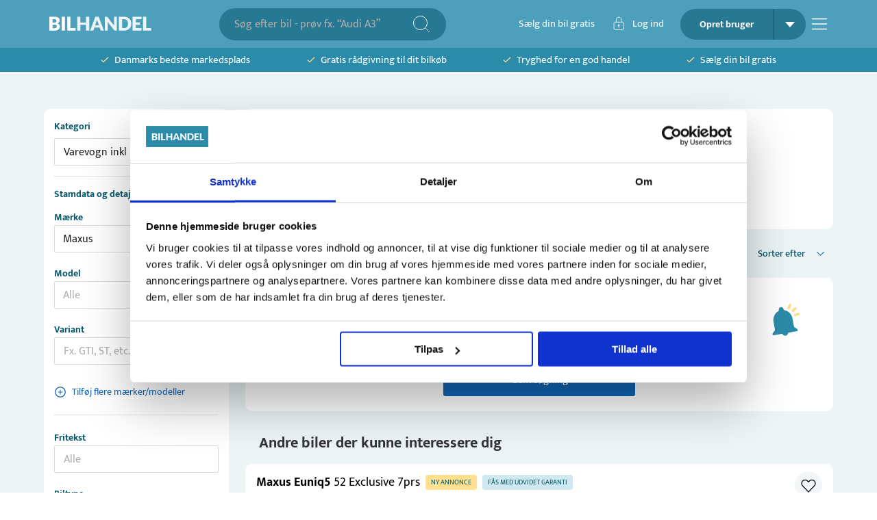

--- FILE ---
content_type: text/html; charset=utf-8
request_url: https://bilhandel.dk/varevogn-inkl-moms/maxus/omraade-nordsjaelland
body_size: 27620
content:
<!DOCTYPE html><html lang="da" data-sentry-element="Html" data-sentry-component="Document" data-sentry-source-file="_document.tsx"><head data-sentry-element="Head" data-sentry-source-file="_document.tsx"><meta charSet="utf-8"/><meta name="viewport" content="width=device-width, initial-scale=1, viewport-fit=cover" data-sentry-element="meta" data-sentry-source-file="_app.tsx"/><meta name="theme-color" content="#2C8BA9" data-sentry-element="meta" data-sentry-source-file="_app.tsx"/><meta name="msapplication-navbutton-color" content="#2C8BA9" data-sentry-element="meta" data-sentry-source-file="_app.tsx"/><meta name="apple-mobile-web-app-status-bar-style" content="#2C8BA9" data-sentry-element="meta" data-sentry-source-file="_app.tsx"/><meta property="og:type" content="website" data-sentry-element="meta" data-sentry-source-file="_app.tsx"/><meta property="fb:app_id" content="269684716804782" data-sentry-element="meta" data-sentry-source-file="_app.tsx"/><link rel="icon" type="image/png" sizes="32x32" href="/favicon-32x32.png"/><link rel="icon" type="image/png" sizes="16x16" href="/favicon-16x16.png"/><script type="application/ld+json" data-sentry-component="StructuredDataOrganization" data-sentry-source-file="structured-data-organization.tsx">{"@context":"http://schema.org","@type":"Organization","name":"Bilhandel.dk","@id":"#bilhandeldkOrg","url":"https://www.bilhandel.dk/","logo":{"@type":"imageObject","url":"https://www.bilhandel.dk/bilhandel-logo.png","width":"149","height":"45"},"contactPoint":[{"@type":"ContactPoint","email":"support@bilhandel.dk","contactType":"customer service"}],"sameAs":["https://www.facebook.com/bilhandeldk/"]}</script><script id="srp-structured-data" type="application/ld+json" data-sentry-component="GetStructuredSrpData" data-sentry-source-file="structureddata-helpers.tsx">[]</script><link rel="canonical" href="https://bilhandel.dk/varevogn-inkl-moms/maxus/omraade-nordsjaelland" data-sentry-component="GetCanonicalPageLink" data-sentry-source-file="canonical-helpers.tsx"/><meta name="robots" content="noindex"/><meta property="og:title" content="Varevogn inkl moms MAXUS i Nordsjælland - Se alle til salg [Nordsjælland: 0 biler]" data-sentry-element="meta" data-sentry-component="GetOgTitle" data-sentry-source-file="title-meta-helpers.tsx"/><title data-sentry-component="GetMetaTitle" data-sentry-source-file="title-meta-helpers.tsx">Varevogn inkl moms MAXUS i Nordsjælland - Se alle til salg [Nordsjælland: 0 biler]</title><meta name="description" content="Opdateret for 8 min. siden | Se alle brugte Maxus  til salg i Nordsjælland. I denne uge: 88 nye biler ✓Lige nu: 58 nedsatte biler ✓Biler fra både private og forhandlere. | Bilhandel" data-sentry-element="meta" data-sentry-component="GetMetaDescription" data-sentry-source-file="description-meta-helpers.tsx"/><meta property="og:description" content="Opdateret for 8 min. siden | Se alle brugte Maxus  til salg i Nordsjælland. I denne uge: 88 nye biler ✓Lige nu: 58 nedsatte biler ✓Biler fra både private og forhandlere. | Bilhandel" data-sentry-element="meta" data-sentry-component="GetOgDescription" data-sentry-source-file="description-meta-helpers.tsx"/><meta property="og:image" content="https://billeder.weblook.dk/photos/attachments/undefined/undefined.jpg?&amp;height=1080&amp;width=1440&amp;mode=max&amp;scale=both&amp;quality=80" data-sentry-element="meta" data-sentry-source-file="og-image-helpers.tsx"/><meta property="og:image:secure_url" content="https://billeder.weblook.dk/photos/attachments/undefined/undefined.jpg?&amp;height=1080&amp;width=1440&amp;mode=max&amp;scale=both&amp;quality=80" data-sentry-element="meta" data-sentry-source-file="og-image-helpers.tsx"/><meta property="og:image:width" content="1440" data-sentry-element="meta" data-sentry-source-file="og-image-helpers.tsx"/><meta property="og:image:height" content="1080" data-sentry-element="meta" data-sentry-source-file="og-image-helpers.tsx"/><meta name="next-head-count" content="21"/><link rel="preconnect" href="https://fonts.gstatic.com"/><link rel="preconnect" href="https://billeder.weblook.dk"/><link rel="dns-prefetch" href="https://api.trailhub.io"/><link rel="preload" href="/_next/static/css/7358150d06c93996.css" as="style"/><link rel="stylesheet" href="/_next/static/css/7358150d06c93996.css" data-n-g=""/><link rel="preload" href="/_next/static/css/000362a53d9c3a8f.css" as="style"/><link rel="stylesheet" href="/_next/static/css/000362a53d9c3a8f.css" data-n-p=""/><noscript data-n-css=""></noscript><script defer="" nomodule="" src="/_next/static/chunks/polyfills-42372ed130431b0a.js"></script><script src="/_next/static/chunks/webpack-433245bdc67a4b3c.js" defer=""></script><script src="/_next/static/chunks/framework-af85927b957b8a03.js" defer=""></script><script src="/_next/static/chunks/main-f29ac6875b6329e2.js" defer=""></script><script src="/_next/static/chunks/pages/_app-c6d33f563c1394d1.js" defer=""></script><script src="/_next/static/chunks/9441-89c467415bf69a38.js" defer=""></script><script src="/_next/static/chunks/8402-a018116f2ef04255.js" defer=""></script><script src="/_next/static/chunks/1438-697353ee92b89116.js" defer=""></script><script src="/_next/static/chunks/5651-469a62b757b2c54d.js" defer=""></script><script src="/_next/static/chunks/8238-8e9252d2a66cd8f2.js" defer=""></script><script src="/_next/static/chunks/4801-b3c17cab2650532c.js" defer=""></script><script src="/_next/static/chunks/8456-706e2c81680ad51c.js" defer=""></script><script src="/_next/static/chunks/4158-67f2eebe50b49133.js" defer=""></script><script src="/_next/static/chunks/7063-c385a8277495610f.js" defer=""></script><script src="/_next/static/chunks/5533-f8ac5d8459349783.js" defer=""></script><script src="/_next/static/chunks/6803-b2f9f466e08b2816.js" defer=""></script><script src="/_next/static/chunks/2655-b8c78268f77b6ea6.js" defer=""></script><script src="/_next/static/chunks/6239-f6c8678cd700630a.js" defer=""></script><script src="/_next/static/chunks/505-6e7ab00f83bc1446.js" defer=""></script><script src="/_next/static/chunks/8124-aba03585cc3157dc.js" defer=""></script><script src="/_next/static/chunks/3884-f98d70e868ad53be.js" defer=""></script><script src="/_next/static/chunks/5998-ecde34557d9ddb4e.js" defer=""></script><script src="/_next/static/chunks/6206-db8d91c7735d3e1e.js" defer=""></script><script src="/_next/static/chunks/9362-35b9c6eaaac7939f.js" defer=""></script><script src="/_next/static/chunks/7277-766c3c4fb73be2ab.js" defer=""></script><script src="/_next/static/chunks/6177-f307210a4daf1245.js" defer=""></script><script src="/_next/static/chunks/4563-51858823e70ff510.js" defer=""></script><script src="/_next/static/chunks/pages/varevogn-inkl-moms/%5B%5B...slug%5D%5D-b86d1bba8c695c7c.js" defer=""></script><script src="/_next/static/8EFHz8ekT1Orga1Hk0BTS/_buildManifest.js" defer=""></script><script src="/_next/static/8EFHz8ekT1Orga1Hk0BTS/_ssgManifest.js" defer=""></script></head><body><div id="__next"><div class="Toastify"></div><style data-emotion="css 1ngg5p3">.css-1ngg5p3{height:100%;min-height:100vh;display:-webkit-box;display:-webkit-flex;display:-ms-flexbox;display:flex;position:relative;-webkit-flex-direction:column;-ms-flex-direction:column;flex-direction:column;-webkit-align-items:space-between;-webkit-box-align:space-between;-ms-flex-align:space-between;align-items:space-between;}</style><div class="MuiBox-root css-1ngg5p3" data-sentry-element="Box" data-sentry-source-file="_app.tsx"><style data-emotion="css 3ikzm1">.css-3ikzm1{padding-bottom:24px;-webkit-box-flex:1;-webkit-flex-grow:1;-ms-flex-positive:1;flex-grow:1;background-color:#ECF4F6;}</style><div class="MuiBox-root css-3ikzm1" data-sentry-element="Box" data-sentry-source-file="_app.tsx"><style>
    #nprogress {
      pointer-events: none;
    }
    #nprogress .bar {
      background: #085768;
      position: fixed;
      z-index: 9999;
      top: 0;
      left: 0;
      width: 100%;
      height: 3px;
    }
    #nprogress .peg {
      display: block;
      position: absolute;
      right: 0px;
      width: 100px;
      height: 100%;
      box-shadow: 0 0 10px #085768, 0 0 5px #085768;
      opacity: 1;
      -webkit-transform: rotate(3deg) translate(0px, -4px);
      -ms-transform: rotate(3deg) translate(0px, -4px);
      transform: rotate(3deg) translate(0px, -4px);
    }
    #nprogress .spinner {
      display: block;
      position: fixed;
      z-index: 1031;
      top: 15px;
      right: 15px;
    }
    #nprogress .spinner-icon {
      width: 18px;
      height: 18px;
      box-sizing: border-box;
      border: solid 2px transparent;
      border-top-color: #085768;
      border-left-color: #085768;
      border-radius: 50%;
      -webkit-animation: nprogresss-spinner 400ms linear infinite;
      animation: nprogress-spinner 400ms linear infinite;
    }
    .nprogress-custom-parent {
      overflow: hidden;
      position: relative;
    }
    .nprogress-custom-parent #nprogress .spinner,
    .nprogress-custom-parent #nprogress .bar {
      position: absolute;
    }
    @-webkit-keyframes nprogress-spinner {
      0% {
        -webkit-transform: rotate(0deg);
      }
      100% {
        -webkit-transform: rotate(360deg);
      }
    }
    @keyframes nprogress-spinner {
      0% {
        transform: rotate(0deg);
      }
      100% {
        transform: rotate(360deg);
      }
    }
  </style><style data-emotion="css 10j7t91">.css-10j7t91{display:-webkit-box;display:-webkit-flex;display:-ms-flexbox;display:flex;-webkit-align-items:center;-webkit-box-align:center;-ms-flex-align:center;align-items:center;height:70px;width:100%;background-color:#4CA0BB;}</style><div class="MuiBox-root css-10j7t91" data-sentry-element="Box" data-sentry-component="SRPTopBarDesktop" data-sentry-source-file="srp-top-bar.tsx"><style data-emotion="css k6b5h8">.css-k6b5h8{width:100%;margin-left:auto;box-sizing:border-box;margin-right:auto;display:block;padding-left:16px;padding-right:16px;}@media (min-width:600px){.css-k6b5h8{padding-left:24px;padding-right:24px;}}@media (min-width:1200px){.css-k6b5h8{max-width:1200px;}}@media (max-width:600px){.css-k6b5h8{padding-right:10px;padding-left:10px;}}</style><div class="MuiContainer-root MuiContainer-maxWidthLg css-k6b5h8" data-sentry-element="Container" data-sentry-source-file="srp-top-bar.tsx"><style data-emotion="css lwumdg">.css-lwumdg{padding-left:8px;padding-right:8px;display:-webkit-box;display:-webkit-flex;display:-ms-flexbox;display:flex;-webkit-flex-direction:row;-ms-flex-direction:row;flex-direction:row;-webkit-box-pack:justify;-webkit-justify-content:space-between;justify-content:space-between;}</style><div class="MuiBox-root css-lwumdg" data-sentry-element="Box" data-sentry-source-file="srp-top-bar.tsx"><a data-sentry-element="Link" data-sentry-source-file="srp-top-bar.tsx" href="/"><style data-emotion="css fklbxo">.css-fklbxo{-webkit-align-items:center;-webkit-box-align:center;-ms-flex-align:center;align-items:center;display:-webkit-box;display:-webkit-flex;display:-ms-flexbox;display:flex;-webkit-flex-direction:row;-ms-flex-direction:row;flex-direction:row;cursor:pointer;}</style><div class="MuiBox-root css-fklbxo" data-sentry-element="Box" data-sentry-source-file="srp-top-bar.tsx"><img src="/_next/static/media/bilhandel-logo-v1.b02689f6.svg" height="45" width="149" alt="Bilhandel" loading="eager"/></div></a><div class="MuiBox-root css-0"><style data-emotion="css 47scfv">.css-47scfv{background-color:#277892;position:relative;padding:8px;border-radius:100px;display:-webkit-box;display:-webkit-flex;display:-ms-flexbox;display:flex;-webkit-flex-direction:row;-ms-flex-direction:row;flex-direction:row;-webkit-align-items:center;-webkit-box-align:center;-ms-flex-align:center;align-items:center;}</style><div class="MuiBox-root css-47scfv" data-sentry-element="Box" data-sentry-component="SearchBarTopBar" data-sentry-source-file="srp-top-bar.tsx"><style data-emotion="css hsafos">.css-hsafos.Mui-focused .MuiAutocomplete-clearIndicator{visibility:visible;}@media (pointer: fine){.css-hsafos:hover .MuiAutocomplete-clearIndicator{visibility:visible;}}.css-hsafos .MuiAutocomplete-tag{margin:3px;max-width:calc(100% - 6px);}.css-hsafos .MuiAutocomplete-inputRoot{-webkit-box-flex-wrap:wrap;-webkit-flex-wrap:wrap;-ms-flex-wrap:wrap;flex-wrap:wrap;}.MuiAutocomplete-hasPopupIcon.css-hsafos .MuiAutocomplete-inputRoot,.MuiAutocomplete-hasClearIcon.css-hsafos .MuiAutocomplete-inputRoot{padding-right:30px;}.MuiAutocomplete-hasPopupIcon.MuiAutocomplete-hasClearIcon.css-hsafos .MuiAutocomplete-inputRoot{padding-right:56px;}.css-hsafos .MuiAutocomplete-inputRoot .MuiAutocomplete-input{width:0;min-width:30px;}.css-hsafos .MuiInput-root{padding-bottom:1px;}.css-hsafos .MuiInput-root .MuiInput-input{padding:4px 4px 4px 0px;}.css-hsafos .MuiInput-root.MuiInputBase-sizeSmall .MuiInput-input{padding:2px 4px 3px 0;}.css-hsafos .MuiOutlinedInput-root{padding:9px;}.MuiAutocomplete-hasPopupIcon.css-hsafos .MuiOutlinedInput-root,.MuiAutocomplete-hasClearIcon.css-hsafos .MuiOutlinedInput-root{padding-right:39px;}.MuiAutocomplete-hasPopupIcon.MuiAutocomplete-hasClearIcon.css-hsafos .MuiOutlinedInput-root{padding-right:65px;}.css-hsafos .MuiOutlinedInput-root .MuiAutocomplete-input{padding:7.5px 4px 7.5px 6px;}.css-hsafos .MuiOutlinedInput-root .MuiAutocomplete-endAdornment{right:9px;}.css-hsafos .MuiOutlinedInput-root.MuiInputBase-sizeSmall{padding-top:6px;padding-bottom:6px;padding-left:6px;}.css-hsafos .MuiOutlinedInput-root.MuiInputBase-sizeSmall .MuiAutocomplete-input{padding:2.5px 4px 2.5px 6px;}.css-hsafos .MuiFilledInput-root{padding-top:19px;padding-left:8px;}.MuiAutocomplete-hasPopupIcon.css-hsafos .MuiFilledInput-root,.MuiAutocomplete-hasClearIcon.css-hsafos .MuiFilledInput-root{padding-right:39px;}.MuiAutocomplete-hasPopupIcon.MuiAutocomplete-hasClearIcon.css-hsafos .MuiFilledInput-root{padding-right:65px;}.css-hsafos .MuiFilledInput-root .MuiFilledInput-input{padding:7px 4px;}.css-hsafos .MuiFilledInput-root .MuiAutocomplete-endAdornment{right:9px;}.css-hsafos .MuiFilledInput-root.MuiInputBase-sizeSmall{padding-bottom:1px;}.css-hsafos .MuiFilledInput-root.MuiInputBase-sizeSmall .MuiFilledInput-input{padding:2.5px 4px;}.css-hsafos .MuiInputBase-hiddenLabel{padding-top:8px;}.css-hsafos .MuiAutocomplete-input{-webkit-box-flex:1;-webkit-flex-grow:1;-ms-flex-positive:1;flex-grow:1;text-overflow:ellipsis;opacity:1;}.css-hsafos .MuiAutocomplete-inputRoot{padding-left:12px!important;}.css-hsafos .MuiAutocomplete-input{padding:0!important;}.css-hsafos .MuiAutocomplete-input::-webkit-input-placeholder{opacity:1;}.css-hsafos .MuiAutocomplete-input::-moz-placeholder{opacity:1;}.css-hsafos .MuiAutocomplete-input:-ms-input-placeholder{opacity:1;}.css-hsafos .MuiAutocomplete-input::placeholder{opacity:1;}</style><div class="MuiAutocomplete-root MuiAutocomplete-hasPopupIcon css-hsafos" style="border:none;border-radius:2px;height:31px;display:flex;justify-content:center;align-items:center" data-sentry-element="Autocomplete" data-sentry-source-file="search-input.tsx"><style data-emotion="css feqhe6">.css-feqhe6{display:-webkit-inline-box;display:-webkit-inline-flex;display:-ms-inline-flexbox;display:inline-flex;-webkit-flex-direction:column;-ms-flex-direction:column;flex-direction:column;position:relative;min-width:0;padding:0;margin:0;border:0;vertical-align:top;width:100%;}</style><div class="MuiFormControl-root MuiFormControl-fullWidth MuiTextField-root css-feqhe6" style="color:#FFFFFF;padding-left:2px;min-width:275px;padding-right:2px" data-sentry-element="TextField" data-sentry-component="GenerateTextInput" data-sentry-source-file="search-input.tsx"><style data-emotion="css-global 1prfaxn">@-webkit-keyframes mui-auto-fill{from{display:block;}}@keyframes mui-auto-fill{from{display:block;}}@-webkit-keyframes mui-auto-fill-cancel{from{display:block;}}@keyframes mui-auto-fill-cancel{from{display:block;}}</style><style data-emotion="css sncjnl">.css-sncjnl{font-size:14px;color:rgba(0, 0, 0, 0.87);line-height:1.4375em;font-family:'Mukta',sans-serif;font-weight:400;box-sizing:border-box;position:relative;cursor:text;display:-webkit-inline-box;display:-webkit-inline-flex;display:-ms-inline-flexbox;display:inline-flex;-webkit-align-items:center;-webkit-box-align:center;-ms-flex-align:center;align-items:center;width:100%;font-size:16px;position:relative;border-radius:4px;padding-right:14px;padding:0px!important;}.css-sncjnl.Mui-disabled{color:rgba(0, 0, 0, 0.38);cursor:default;}.css-sncjnl:hover .MuiOutlinedInput-notchedOutline{border-color:rgba(0, 0, 0, 0.87);}@media (hover: none){.css-sncjnl:hover .MuiOutlinedInput-notchedOutline{border-color:rgba(0, 0, 0, 0.23);}}.css-sncjnl.Mui-focused .MuiOutlinedInput-notchedOutline{border-color:#085768;border-width:2px;}.css-sncjnl.Mui-error .MuiOutlinedInput-notchedOutline{border-color:#D94445;}.css-sncjnl.Mui-disabled .MuiOutlinedInput-notchedOutline{border-color:rgba(0, 0, 0, 0.26);}</style><div class="MuiInputBase-root MuiOutlinedInput-root MuiInputBase-colorPrimary MuiInputBase-fullWidth MuiInputBase-formControl MuiInputBase-adornedEnd MuiAutocomplete-inputRoot css-sncjnl"><style data-emotion="css 1nyam9h">.css-1nyam9h{font:inherit;letter-spacing:inherit;color:currentColor;padding:4px 0 5px;border:0;box-sizing:content-box;background:none;height:1.4375em;margin:0;-webkit-tap-highlight-color:transparent;display:block;min-width:0;width:100%;-webkit-animation-name:mui-auto-fill-cancel;animation-name:mui-auto-fill-cancel;-webkit-animation-duration:10ms;animation-duration:10ms;padding:4px 0px 4px 0px;padding:16.5px 14px;padding-right:0;padding:4px 0px 4px 0px;font-size:16px;display:-webkit-box;display:-webkit-flex;display:-ms-flexbox;display:flex;-webkit-align-items:center;-webkit-box-align:center;-ms-flex-align:center;align-items:center;}.css-1nyam9h::-webkit-input-placeholder{color:currentColor;opacity:0.42;-webkit-transition:opacity 200ms cubic-bezier(0.4, 0, 0.2, 1) 0ms;transition:opacity 200ms cubic-bezier(0.4, 0, 0.2, 1) 0ms;}.css-1nyam9h::-moz-placeholder{color:currentColor;opacity:0.42;-webkit-transition:opacity 200ms cubic-bezier(0.4, 0, 0.2, 1) 0ms;transition:opacity 200ms cubic-bezier(0.4, 0, 0.2, 1) 0ms;}.css-1nyam9h:-ms-input-placeholder{color:currentColor;opacity:0.42;-webkit-transition:opacity 200ms cubic-bezier(0.4, 0, 0.2, 1) 0ms;transition:opacity 200ms cubic-bezier(0.4, 0, 0.2, 1) 0ms;}.css-1nyam9h::-ms-input-placeholder{color:currentColor;opacity:0.42;-webkit-transition:opacity 200ms cubic-bezier(0.4, 0, 0.2, 1) 0ms;transition:opacity 200ms cubic-bezier(0.4, 0, 0.2, 1) 0ms;}.css-1nyam9h:focus{outline:0;}.css-1nyam9h:invalid{box-shadow:none;}.css-1nyam9h::-webkit-search-decoration{-webkit-appearance:none;}label[data-shrink=false]+.MuiInputBase-formControl .css-1nyam9h::-webkit-input-placeholder{opacity:0!important;}label[data-shrink=false]+.MuiInputBase-formControl .css-1nyam9h::-moz-placeholder{opacity:0!important;}label[data-shrink=false]+.MuiInputBase-formControl .css-1nyam9h:-ms-input-placeholder{opacity:0!important;}label[data-shrink=false]+.MuiInputBase-formControl .css-1nyam9h::-ms-input-placeholder{opacity:0!important;}label[data-shrink=false]+.MuiInputBase-formControl .css-1nyam9h:focus::-webkit-input-placeholder{opacity:0.42;}label[data-shrink=false]+.MuiInputBase-formControl .css-1nyam9h:focus::-moz-placeholder{opacity:0.42;}label[data-shrink=false]+.MuiInputBase-formControl .css-1nyam9h:focus:-ms-input-placeholder{opacity:0.42;}label[data-shrink=false]+.MuiInputBase-formControl .css-1nyam9h:focus::-ms-input-placeholder{opacity:0.42;}.css-1nyam9h.Mui-disabled{opacity:1;-webkit-text-fill-color:rgba(0, 0, 0, 0.38);}.css-1nyam9h:-webkit-autofill{-webkit-animation-duration:5000s;animation-duration:5000s;-webkit-animation-name:mui-auto-fill;animation-name:mui-auto-fill;}.css-1nyam9h[type=number]{-moz-appearance:textfield;}.css-1nyam9h::-webkit-inner-spin-button{-webkit-appearance:none;margin:0;}.css-1nyam9h:-webkit-autofill{border-radius:inherit;}.css-1nyam9h::-webkit-input-placeholder{opacity:1;color:#AFAFAF;}.css-1nyam9h::-moz-placeholder{opacity:1;color:#AFAFAF;}.css-1nyam9h:-ms-input-placeholder{opacity:1;color:#AFAFAF;}.css-1nyam9h::placeholder{opacity:1;color:#AFAFAF;}</style><input aria-invalid="false" autoComplete="off" id=":Rbal59mm6:" placeholder="Søg efter bil - prøv fx. “Audi A3”" type="text" class="MuiInputBase-input MuiOutlinedInput-input MuiInputBase-inputAdornedEnd css-1nyam9h" aria-autocomplete="list" aria-expanded="false" autoCapitalize="none" spellcheck="false" role="combobox" style="color:white;font-size:initial" value=""/><style data-emotion="css 15hy6f2">.css-15hy6f2{border-color:rgba(0, 0, 0, 0.23);border-width:0px!important;border-color:#D9D9D9!important;border-radius:2px;}</style><style data-emotion="css 1mdf1rt">.css-1mdf1rt{text-align:left;position:absolute;bottom:0;right:0;top:-5px;left:0;margin:0;padding:0 8px;pointer-events:none;border-radius:inherit;border-style:solid;border-width:1px;overflow:hidden;min-width:0%;border-color:rgba(0, 0, 0, 0.23);border-width:0px!important;border-color:#D9D9D9!important;border-radius:2px;}</style><fieldset aria-hidden="true" class="MuiOutlinedInput-notchedOutline css-1mdf1rt"><style data-emotion="css hdw1oc">.css-hdw1oc{float:unset;overflow:hidden;padding:0;line-height:11px;-webkit-transition:width 150ms cubic-bezier(0.0, 0, 0.2, 1) 0ms;transition:width 150ms cubic-bezier(0.0, 0, 0.2, 1) 0ms;}</style><legend class="css-hdw1oc"><span class="notranslate">​</span></legend></fieldset></div></div></div><style data-emotion="css 1xpnrfd">.css-1xpnrfd{padding-right:16px;display:-webkit-box;display:-webkit-flex;display:-ms-flexbox;display:flex;-webkit-align-items:center;-webkit-box-align:center;-ms-flex-align:center;align-items:center;}</style><div class="MuiBox-root css-1xpnrfd" style="cursor:pointer"><img src="/_next/static/media/search-icon.63c44f40.svg" height="24" width="24" alt="Søg"/></div></div></div><style data-emotion="css 4ng264">.css-4ng264{-webkit-align-items:center;-webkit-box-align:center;-ms-flex-align:center;align-items:center;display:-webkit-box;display:-webkit-flex;display:-ms-flexbox;display:flex;-webkit-flex-direction:row;-ms-flex-direction:row;flex-direction:row;}</style><div class="MuiBox-root css-4ng264"><style data-emotion="css tj3h4a">.css-tj3h4a{display:-webkit-box;display:-webkit-flex;display:-ms-flexbox;display:flex;-webkit-flex-direction:row;-ms-flex-direction:row;flex-direction:row;-webkit-box-pack:justify;-webkit-justify-content:space-between;justify-content:space-between;-webkit-align-items:center;-webkit-box-align:center;-ms-flex-align:center;align-items:center;cursor:pointer;}</style><div class="css-tj3h4a"><a href="/saelg-bil/valg"><style data-emotion="css f6bipk">.css-f6bipk{margin:0;font-size:14px;color:#343434;line-height:22px;font-family:'Mukta',sans-serif;font-weight:400;color:#FFFFFF;font-size:15px;padding-right:24px;padding-left:8px;}</style><p class="MuiTypography-root MuiTypography-body1 css-f6bipk">Sælg din bil gratis</p></a><style data-emotion="css k008qs">.css-k008qs{display:-webkit-box;display:-webkit-flex;display:-ms-flexbox;display:flex;}</style><div class="MuiBox-root css-k008qs"><div class="MuiBox-root css-k008qs" data-sentry-element="Box" data-sentry-component="LoginBarButton" data-sentry-source-file="login-bar-button.tsx"><img src="/_next/static/media/lock-icon.eebd3238.svg" height="19.87" width="23" alt="lockIcon"/><style data-emotion="css 1t649um">.css-1t649um{color:#FFFFFF;padding-left:8px;padding-right:24px;font-size:15px;}</style><style data-emotion="css 1gs2cgu">.css-1gs2cgu{margin:0;font-size:14px;color:#343434;line-height:22px;font-family:'Mukta',sans-serif;font-weight:400;color:#FFFFFF;padding-left:8px;padding-right:24px;font-size:15px;}</style><p class="MuiTypography-root MuiTypography-body1 css-1gs2cgu" data-sentry-element="LoginTextStyle" data-sentry-source-file="login-bar-button.tsx">Log ind</p></div></div></div><style data-emotion="css t91gc6">.css-t91gc6{borderradius:60px!important;background-color:#277892!important;border-radius:30px;display:-webkit-box;display:-webkit-flex;display:-ms-flexbox;display:flex;-webkit-flex-direction:row;-ms-flex-direction:row;flex-direction:row;-webkit-box-pack:justify;-webkit-justify-content:space-between;justify-content:space-between;-webkit-align-items:center;-webkit-box-align:center;-ms-flex-align:center;align-items:center;padding-top:0px!important;padding-bottom:0px!important;min-width:25px;min-height:25px;overflow:hidden;}</style><style data-emotion="css 1b6er91">.css-1b6er91{borderradius:60px!important;background-color:#277892!important;border-radius:30px;display:-webkit-box;display:-webkit-flex;display:-ms-flexbox;display:flex;-webkit-flex-direction:row;-ms-flex-direction:row;flex-direction:row;-webkit-box-pack:justify;-webkit-justify-content:space-between;justify-content:space-between;-webkit-align-items:center;-webkit-box-align:center;-ms-flex-align:center;align-items:center;padding-top:0px!important;padding-bottom:0px!important;min-width:25px;min-height:25px;overflow:hidden;}</style><div class="MuiBox-root css-1b6er91" data-sentry-element="SignInButton" data-sentry-component="TopBarSignUpButton" data-sentry-source-file="sign-up-button.tsx"><style data-emotion="css klan3m">.css-klan3m{border-right:2px solid rgba(0, 0, 0, 0.15);cursor:pointer;}</style><div class="MuiBox-root css-klan3m" data-sentry-element="Box" data-sentry-source-file="sign-up-button.tsx"><style data-emotion="css icep9c">.css-icep9c{margin:0;font-size:14px;color:#343434;line-height:22px;font-family:'Mukta',sans-serif;font-weight:400;height:45px;line-height:45px;text-align:center;font-weight:700;padding-left:12px;padding-right:12px;width:135px;color:#FFFFFF;}</style><p class="MuiTypography-root MuiTypography-body1 css-icep9c" data-sentry-element="Typography" data-sentry-source-file="sign-up-button.tsx">Opret bruger</p></div><style data-emotion="css 4g6ai3">.css-4g6ai3{cursor:pointer;}</style><div class="MuiBox-root css-4g6ai3" data-sentry-element="Box" data-sentry-source-file="sign-up-button.tsx"><style data-emotion="css 3757ch">.css-3757ch{-webkit-align-items:center;-webkit-box-align:center;-ms-flex-align:center;align-items:center;height:100%;padding-left:16px;padding-right:16px;display:-webkit-box;display:-webkit-flex;display:-ms-flexbox;display:flex;-webkit-flex-direction:row;-ms-flex-direction:row;flex-direction:row;}</style><div class="MuiBox-root css-3757ch" data-sentry-element="Box" data-sentry-source-file="dropdown-menu.tsx"><div class="MuiBox-root css-0" data-sentry-element="Box" data-sentry-source-file="dropdown-menu.tsx"><img src="/_next/static/media/down-arrow-white.a06ef561.svg" height="8" width="14" alt="downArrowWhiteSpace"/></div></div><style data-emotion="css 1mz3754">.css-1mz3754{max-height:300px;}</style><style data-emotion="css 1iqdzqw">.css-1iqdzqw{max-height:300px;}</style></div></div><div data-sentry-component="TopBarBurgerMenu" data-sentry-source-file="top-bar-burger-menu.tsx"><div class="MuiBox-root css-0" data-sentry-element="Box" data-sentry-source-file="top-bar-burger-menu.tsx"><style data-emotion="css 1anyhzc">.css-1anyhzc{margin-left:8px;margin-top:8px;cursor:pointer;}</style><div class="MuiBox-root css-1anyhzc" data-sentry-element="Box" data-sentry-source-file="top-bar-burger-menu.tsx"><img src="/_next/static/media/navigation-menu.28293b54.svg" height="24" width="24" alt="Menu"/></div><style data-emotion="css a3xyjy">.css-a3xyjy{z-index:1200;}</style></div></div></div></div></div></div><style data-emotion="css 13st4gr">.css-13st4gr{display:-webkit-box;display:-webkit-flex;display:-ms-flexbox;display:flex;-webkit-align-items:center;-webkit-box-align:center;-ms-flex-align:center;align-items:center;height:35px;width:100%;background-color:#2C8BA9;}</style><div class="MuiBox-root css-13st4gr"><div class="MuiContainer-root MuiContainer-maxWidthLg css-k6b5h8"><style data-emotion="css ol10w6">.css-ol10w6{display:-webkit-box;display:-webkit-flex;display:-ms-flexbox;display:flex;-webkit-flex-direction:row;-ms-flex-direction:row;flex-direction:row;-webkit-box-pack:space-evenly;-ms-flex-pack:space-evenly;-webkit-justify-content:space-evenly;justify-content:space-evenly;}</style><div class="MuiBox-root css-ol10w6"><a target="_blank" href="https://dk.trustpilot.com/review/bilhandel.dk"><style data-emotion="css 12hyt0r">.css-12hyt0r{min-height:25px;-webkit-align-items:center;-webkit-box-align:center;-ms-flex-align:center;align-items:center;display:-webkit-box;display:-webkit-flex;display:-ms-flexbox;display:flex;-webkit-flex-direction:row;-ms-flex-direction:row;flex-direction:row;}</style><div class="MuiBox-root css-12hyt0r"><img icon="/_next/static/media/checkmark-green.b5c6b833.svg" text="Danmarks bedste markedsplads" textcolor="#FFFFFF" alt="icon" src="/_next/static/media/checkmark-green.b5c6b833.svg" height="9" width="12"/><style data-emotion="css 3ffegf">.css-3ffegf{margin:0;font-size:14px;color:#343434;line-height:22px;font-family:'Mukta',sans-serif;font-weight:400;font-weight:initial;margin-left:8px;color:#FFFFFF;font-size:15px;line-height:1;white-space:nowrap;min-width:auto;}</style><span class="MuiTypography-root MuiTypography-body1 css-3ffegf">Danmarks bedste markedsplads</span></div></a><div class="MuiBox-root css-12hyt0r"><img icon="/_next/static/media/checkmark-green.b5c6b833.svg" text="Gratis rådgivning til dit bilkøb" textcolor="#FFFFFF" alt="icon" src="/_next/static/media/checkmark-green.b5c6b833.svg" height="9" width="12"/><span class="MuiTypography-root MuiTypography-body1 css-3ffegf">Gratis rådgivning til dit bilkøb</span></div><div class="MuiBox-root css-12hyt0r"><img icon="/_next/static/media/checkmark-green.b5c6b833.svg" text="Tryghed for en god handel" textcolor="#FFFFFF" alt="icon" src="/_next/static/media/checkmark-green.b5c6b833.svg" height="9" width="12"/><span class="MuiTypography-root MuiTypography-body1 css-3ffegf">Tryghed for en god handel</span></div><a href="/saelg-bil/valg"><div class="MuiBox-root css-12hyt0r"><img icon="/_next/static/media/checkmark-green.b5c6b833.svg" text="Sælg din bil gratis" textcolor="#FFFFFF" alt="icon" src="/_next/static/media/checkmark-green.b5c6b833.svg" height="9" width="12"/><span class="MuiTypography-root MuiTypography-body1 css-3ffegf">Sælg din bil gratis</span></div></a></div></div></div><div class="MuiContainer-root MuiContainer-maxWidthLg css-k6b5h8" data-sentry-element="Container" data-sentry-source-file="srp.tsx"><style data-emotion="css 1a37i29">.css-1a37i29{box-sizing:border-box;display:-webkit-box;display:-webkit-flex;display:-ms-flexbox;display:flex;-webkit-box-flex-wrap:wrap;-webkit-flex-wrap:wrap;-ms-flex-wrap:wrap;flex-wrap:wrap;width:100%;-webkit-flex-direction:row;-ms-flex-direction:row;flex-direction:row;width:calc(100% + 24px);margin-left:-24px;}.css-1a37i29>.MuiGrid-item{padding-left:24px;}@media (min-width:0px){.css-1a37i29{margin-top:0px;}}@media (min-width:1200px){.css-1a37i29{margin-top:54px;}}</style><div class="MuiGrid-root MuiGrid-container css-1a37i29" data-sentry-element="Grid" data-sentry-source-file="srp.tsx"><style data-emotion="css 1ha4th6">.css-1ha4th6{box-sizing:border-box;margin:0;-webkit-flex-direction:row;-ms-flex-direction:row;flex-direction:row;-webkit-flex-basis:100%;-ms-flex-preferred-size:100%;flex-basis:100%;-webkit-box-flex:0;-webkit-flex-grow:0;-ms-flex-positive:0;flex-grow:0;max-width:100%;}@media (min-width:600px){.css-1ha4th6{-webkit-flex-basis:100%;-ms-flex-preferred-size:100%;flex-basis:100%;-webkit-box-flex:0;-webkit-flex-grow:0;-ms-flex-positive:0;flex-grow:0;max-width:100%;}}@media (min-width:900px){.css-1ha4th6{-webkit-flex-basis:25%;-ms-flex-preferred-size:25%;flex-basis:25%;-webkit-box-flex:0;-webkit-flex-grow:0;-ms-flex-positive:0;flex-grow:0;max-width:25%;}}@media (min-width:1200px){.css-1ha4th6{-webkit-flex-basis:25%;-ms-flex-preferred-size:25%;flex-basis:25%;-webkit-box-flex:0;-webkit-flex-grow:0;-ms-flex-positive:0;flex-grow:0;max-width:25%;}}@media (min-width:1536px){.css-1ha4th6{-webkit-flex-basis:25%;-ms-flex-preferred-size:25%;flex-basis:25%;-webkit-box-flex:0;-webkit-flex-grow:0;-ms-flex-positive:0;flex-grow:0;max-width:25%;}}</style><div class="MuiGrid-root MuiGrid-item MuiGrid-grid-xs-12 MuiGrid-grid-md-3 css-1ha4th6" data-sentry-element="Grid" data-sentry-source-file="srp.tsx"><div class="MuiBox-root css-0"><style data-emotion="css 1mtjdr7">.css-1mtjdr7{border-radius:10px;background-color:#fff;padding-left:15px;padding-right:15px;}</style><div class="MuiBox-root css-1mtjdr7" data-sentry-element="Box" data-sentry-component="GenerateForm" data-sentry-source-file="search-content.tsx"><style data-emotion="css 1uzmcsd">.css-1uzmcsd{list-style:none;margin:0;padding:0;position:relative;}</style><ul class="MuiList-root css-1uzmcsd" data-sentry-element="List" data-sentry-source-file="search-content.tsx"><style data-emotion="css deholb">.css-deholb{display:-webkit-box;display:-webkit-flex;display:-ms-flexbox;display:flex;-webkit-flex-direction:row;-ms-flex-direction:row;flex-direction:row;padding-top:15px;padding-bottom:0px;-webkit-align-items:center;-webkit-box-align:center;-ms-flex-align:center;align-items:center;-webkit-box-pack:justify;-webkit-justify-content:space-between;justify-content:space-between;}</style><div class="MuiBox-root css-deholb" style="cursor:pointer" data-sentry-element="Box" data-sentry-source-file="collapse-expand-item.tsx"><style data-emotion="css 2js60c">.css-2js60c{margin:0;font-size:14px;color:#343434;line-height:22px;font-family:'Mukta',sans-serif;font-weight:400;font-weight:700;color:#085768;}</style><p class="MuiTypography-root MuiTypography-body1 css-2js60c" data-sentry-element="Typography" data-sentry-source-file="collapse-expand-item.tsx">Kategori</p><img src="/_next/static/media/expand-icon.b990d9da.svg" height="18" width="18" alt="Udvid/fold sammen"/></div><style data-emotion="css 13o7eu2">.css-13o7eu2{display:block;}</style><div class="MuiBox-root css-13o7eu2"><style data-emotion="css ojzaeb">.css-ojzaeb{box-sizing:border-box;display:-webkit-box;display:-webkit-flex;display:-ms-flexbox;display:flex;-webkit-box-flex-wrap:wrap;-webkit-flex-wrap:wrap;-ms-flex-wrap:wrap;flex-wrap:wrap;width:100%;-webkit-flex-direction:row;-ms-flex-direction:row;flex-direction:row;width:calc(100% + 20px);margin-left:-20px;-webkit-align-items:center;-webkit-box-align:center;-ms-flex-align:center;align-items:center;}.css-ojzaeb>.MuiGrid-item{padding-left:20px;}</style><div class="MuiGrid-root MuiGrid-container css-ojzaeb"><style data-emotion="css 174ddd8">.css-174ddd8{box-sizing:border-box;margin:0;-webkit-flex-direction:row;-ms-flex-direction:row;flex-direction:row;-webkit-flex-basis:100%;-ms-flex-preferred-size:100%;flex-basis:100%;-webkit-box-flex:0;-webkit-flex-grow:0;-ms-flex-positive:0;flex-grow:0;max-width:100%;padding-top:initial;}@media (min-width:600px){.css-174ddd8{-webkit-flex-basis:100%;-ms-flex-preferred-size:100%;flex-basis:100%;-webkit-box-flex:0;-webkit-flex-grow:0;-ms-flex-positive:0;flex-grow:0;max-width:100%;}}@media (min-width:900px){.css-174ddd8{-webkit-flex-basis:100%;-ms-flex-preferred-size:100%;flex-basis:100%;-webkit-box-flex:0;-webkit-flex-grow:0;-ms-flex-positive:0;flex-grow:0;max-width:100%;}}@media (min-width:1200px){.css-174ddd8{-webkit-flex-basis:100%;-ms-flex-preferred-size:100%;flex-basis:100%;-webkit-box-flex:0;-webkit-flex-grow:0;-ms-flex-positive:0;flex-grow:0;max-width:100%;}}@media (min-width:1536px){.css-174ddd8{-webkit-flex-basis:100%;-ms-flex-preferred-size:100%;flex-basis:100%;-webkit-box-flex:0;-webkit-flex-grow:0;-ms-flex-positive:0;flex-grow:0;max-width:100%;}}</style><div class="MuiGrid-root MuiGrid-item MuiGrid-grid-xs-12 MuiGrid-grid-sm-12 css-174ddd8"><style data-emotion="css hnc6cf">.css-hnc6cf{display:-webkit-box;display:-webkit-flex;display:-ms-flexbox;display:flex;-webkit-box-pack:start;-ms-flex-pack:start;-webkit-justify-content:flex-start;justify-content:flex-start;-webkit-align-items:center;-webkit-box-align:center;-ms-flex-align:center;align-items:center;position:relative;-webkit-text-decoration:none;text-decoration:none;width:100%;box-sizing:border-box;text-align:left;padding-top:8px;padding-bottom:8px;padding-left:16px;padding-right:16px;padding-top:8px;padding-bottom:8px;padding-left:0;padding-right:0;}.css-hnc6cf.Mui-focusVisible{background-color:rgba(0, 0, 0, 0.12);}.css-hnc6cf.Mui-selected{background-color:rgba(8, 87, 104, 0.08);}.css-hnc6cf.Mui-selected.Mui-focusVisible{background-color:rgba(8, 87, 104, 0.2);}.css-hnc6cf.Mui-disabled{opacity:0.38;}</style><li class="MuiListItem-root MuiListItem-gutters MuiListItem-padding css-hnc6cf" style="padding-top:6px;padding-bottom:15px"><style data-emotion="css 1rcwspl">.css-1rcwspl{box-sizing:border-box;display:-webkit-box;display:-webkit-flex;display:-ms-flexbox;display:flex;-webkit-box-flex-wrap:wrap;-webkit-flex-wrap:wrap;-ms-flex-wrap:wrap;flex-wrap:wrap;width:100%;-webkit-flex-direction:row;-ms-flex-direction:row;flex-direction:row;width:calc(100% + 10px);margin-left:-10px;}.css-1rcwspl>.MuiGrid-item{padding-left:10px;}</style><div class="MuiGrid-root MuiGrid-container css-1rcwspl"><style data-emotion="css 15j76c0">.css-15j76c0{box-sizing:border-box;margin:0;-webkit-flex-direction:row;-ms-flex-direction:row;flex-direction:row;-webkit-flex-basis:100%;-ms-flex-preferred-size:100%;flex-basis:100%;-webkit-box-flex:0;-webkit-flex-grow:0;-ms-flex-positive:0;flex-grow:0;max-width:100%;}@media (min-width:600px){.css-15j76c0{-webkit-flex-basis:100%;-ms-flex-preferred-size:100%;flex-basis:100%;-webkit-box-flex:0;-webkit-flex-grow:0;-ms-flex-positive:0;flex-grow:0;max-width:100%;}}@media (min-width:900px){.css-15j76c0{-webkit-flex-basis:100%;-ms-flex-preferred-size:100%;flex-basis:100%;-webkit-box-flex:0;-webkit-flex-grow:0;-ms-flex-positive:0;flex-grow:0;max-width:100%;}}@media (min-width:1200px){.css-15j76c0{-webkit-flex-basis:100%;-ms-flex-preferred-size:100%;flex-basis:100%;-webkit-box-flex:0;-webkit-flex-grow:0;-ms-flex-positive:0;flex-grow:0;max-width:100%;}}@media (min-width:1536px){.css-15j76c0{-webkit-flex-basis:100%;-ms-flex-preferred-size:100%;flex-basis:100%;-webkit-box-flex:0;-webkit-flex-grow:0;-ms-flex-positive:0;flex-grow:0;max-width:100%;}}</style><div class="MuiGrid-root MuiGrid-item MuiGrid-grid-xs-12 MuiGrid-grid-sm-12 css-15j76c0"><style data-emotion="css 1cm3as5">@media (min-width:0px){.css-1cm3as5{width:100%;}}@media (min-width:600px){.css-1cm3as5{width:100%;}}</style><div class="MuiBox-root css-1cm3as5"><style data-emotion="css 1sxhxch">.css-1sxhxch{box-sizing:border-box;display:-webkit-box;display:-webkit-flex;display:-ms-flexbox;display:flex;-webkit-box-flex-wrap:wrap;-webkit-flex-wrap:wrap;-ms-flex-wrap:wrap;flex-wrap:wrap;width:100%;-webkit-flex-direction:row;-ms-flex-direction:row;flex-direction:row;width:calc(100% + 4px);margin-left:-4px;}.css-1sxhxch>.MuiGrid-item{padding-left:4px;}</style><div class="MuiGrid-root MuiGrid-container css-1sxhxch" data-sentry-element="Grid" data-sentry-source-file="default-list-item-input-select.tsx"><div class="MuiGrid-root MuiGrid-item MuiGrid-grid-xs-12 css-15j76c0" data-sentry-element="Grid" data-sentry-source-file="default-list-item-input-select.tsx"><style data-emotion="css 1j8zrr3">.css-1j8zrr3{border:1px solid #D9D9D9;padding:1px;background-color:#FFFFFF;display:-webkit-box;display:-webkit-flex;display:-ms-flexbox;display:flex;-webkit-flex-direction:row;-ms-flex-direction:row;flex-direction:row;-webkit-align-items:center;-webkit-box-align:center;-ms-flex-align:center;align-items:center;width:100%;height:40px;border-radius:2px;}</style><div class="MuiBox-root css-1j8zrr3" data-sentry-element="Box" data-sentry-component="DefaultInputWrapper" data-sentry-source-file="default-input-wrapper.tsx"><style data-emotion="css-global 1prfaxn">@-webkit-keyframes mui-auto-fill{from{display:block;}}@keyframes mui-auto-fill{from{display:block;}}@-webkit-keyframes mui-auto-fill-cancel{from{display:block;}}@keyframes mui-auto-fill-cancel{from{display:block;}}</style><style data-emotion="css 8qrbc2">.css-8qrbc2{font-size:14px;color:rgba(0, 0, 0, 0.87);line-height:1.4375em;font-family:'Mukta',sans-serif;font-weight:400;box-sizing:border-box;position:relative;cursor:text;display:-webkit-inline-box;display:-webkit-inline-flex;display:-ms-inline-flexbox;display:inline-flex;-webkit-align-items:center;-webkit-box-align:center;-ms-flex-align:center;align-items:center;width:100%;font-size:16px;position:relative;border-radius:4px;padding:0px!important;}.css-8qrbc2.Mui-disabled{color:rgba(0, 0, 0, 0.38);cursor:default;}.css-8qrbc2:hover .MuiOutlinedInput-notchedOutline{border-color:rgba(0, 0, 0, 0.87);}@media (hover: none){.css-8qrbc2:hover .MuiOutlinedInput-notchedOutline{border-color:rgba(0, 0, 0, 0.23);}}.css-8qrbc2.Mui-focused .MuiOutlinedInput-notchedOutline{border-color:#085768;border-width:2px;}.css-8qrbc2.Mui-error .MuiOutlinedInput-notchedOutline{border-color:#D94445;}.css-8qrbc2.Mui-disabled .MuiOutlinedInput-notchedOutline{border-color:rgba(0, 0, 0, 0.26);}</style><div data-sentry-element="Select" data-sentry-source-file="default-item-input-select.tsx" class="MuiInputBase-root MuiOutlinedInput-root MuiInputBase-colorPrimary MuiInputBase-fullWidth css-8qrbc2"><style data-emotion="css ecx8zb">.css-ecx8zb{font:inherit;letter-spacing:inherit;color:currentColor;padding:4px 0 5px;border:0;box-sizing:content-box;background:none;height:1.4375em;margin:0;-webkit-tap-highlight-color:transparent;display:block;min-width:0;width:100%;-webkit-animation-name:mui-auto-fill-cancel;animation-name:mui-auto-fill-cancel;-webkit-animation-duration:10ms;animation-duration:10ms;padding:4px 0px 4px 0px;padding:16.5px 14px;padding:4px 0px 4px 0px;font-size:16px;display:-webkit-box;display:-webkit-flex;display:-ms-flexbox;display:flex;-webkit-align-items:center;-webkit-box-align:center;-ms-flex-align:center;align-items:center;}.css-ecx8zb::-webkit-input-placeholder{color:currentColor;opacity:0.42;-webkit-transition:opacity 200ms cubic-bezier(0.4, 0, 0.2, 1) 0ms;transition:opacity 200ms cubic-bezier(0.4, 0, 0.2, 1) 0ms;}.css-ecx8zb::-moz-placeholder{color:currentColor;opacity:0.42;-webkit-transition:opacity 200ms cubic-bezier(0.4, 0, 0.2, 1) 0ms;transition:opacity 200ms cubic-bezier(0.4, 0, 0.2, 1) 0ms;}.css-ecx8zb:-ms-input-placeholder{color:currentColor;opacity:0.42;-webkit-transition:opacity 200ms cubic-bezier(0.4, 0, 0.2, 1) 0ms;transition:opacity 200ms cubic-bezier(0.4, 0, 0.2, 1) 0ms;}.css-ecx8zb::-ms-input-placeholder{color:currentColor;opacity:0.42;-webkit-transition:opacity 200ms cubic-bezier(0.4, 0, 0.2, 1) 0ms;transition:opacity 200ms cubic-bezier(0.4, 0, 0.2, 1) 0ms;}.css-ecx8zb:focus{outline:0;}.css-ecx8zb:invalid{box-shadow:none;}.css-ecx8zb::-webkit-search-decoration{-webkit-appearance:none;}label[data-shrink=false]+.MuiInputBase-formControl .css-ecx8zb::-webkit-input-placeholder{opacity:0!important;}label[data-shrink=false]+.MuiInputBase-formControl .css-ecx8zb::-moz-placeholder{opacity:0!important;}label[data-shrink=false]+.MuiInputBase-formControl .css-ecx8zb:-ms-input-placeholder{opacity:0!important;}label[data-shrink=false]+.MuiInputBase-formControl .css-ecx8zb::-ms-input-placeholder{opacity:0!important;}label[data-shrink=false]+.MuiInputBase-formControl .css-ecx8zb:focus::-webkit-input-placeholder{opacity:0.42;}label[data-shrink=false]+.MuiInputBase-formControl .css-ecx8zb:focus::-moz-placeholder{opacity:0.42;}label[data-shrink=false]+.MuiInputBase-formControl .css-ecx8zb:focus:-ms-input-placeholder{opacity:0.42;}label[data-shrink=false]+.MuiInputBase-formControl .css-ecx8zb:focus::-ms-input-placeholder{opacity:0.42;}.css-ecx8zb.Mui-disabled{opacity:1;-webkit-text-fill-color:rgba(0, 0, 0, 0.38);}.css-ecx8zb:-webkit-autofill{-webkit-animation-duration:5000s;animation-duration:5000s;-webkit-animation-name:mui-auto-fill;animation-name:mui-auto-fill;}.css-ecx8zb[type=number]{-moz-appearance:textfield;}.css-ecx8zb::-webkit-inner-spin-button{-webkit-appearance:none;margin:0;}.css-ecx8zb:-webkit-autofill{border-radius:inherit;}.css-ecx8zb::-webkit-input-placeholder{opacity:1;color:#AFAFAF;}.css-ecx8zb::-moz-placeholder{opacity:1;color:#AFAFAF;}.css-ecx8zb:-ms-input-placeholder{opacity:1;color:#AFAFAF;}.css-ecx8zb::placeholder{opacity:1;color:#AFAFAF;}</style><style data-emotion="css 160siwk">.css-160siwk{-moz-appearance:none;-webkit-appearance:none;-webkit-user-select:none;-moz-user-select:none;-ms-user-select:none;user-select:none;border-radius:4px;cursor:pointer;font:inherit;letter-spacing:inherit;color:currentColor;padding:4px 0 5px;border:0;box-sizing:content-box;background:none;height:1.4375em;margin:0;-webkit-tap-highlight-color:transparent;display:block;min-width:0;width:100%;-webkit-animation-name:mui-auto-fill-cancel;animation-name:mui-auto-fill-cancel;-webkit-animation-duration:10ms;animation-duration:10ms;padding:4px 0px 4px 0px;padding:16.5px 14px;padding:4px 0px 4px 0px;font-size:16px;display:-webkit-box;display:-webkit-flex;display:-ms-flexbox;display:flex;-webkit-align-items:center;-webkit-box-align:center;-ms-flex-align:center;align-items:center;}.css-160siwk:focus{border-radius:4px;}.css-160siwk::-ms-expand{display:none;}.css-160siwk.Mui-disabled{cursor:default;}.css-160siwk[multiple]{height:auto;}.css-160siwk:not([multiple]) option,.css-160siwk:not([multiple]) optgroup{background-color:#fff;}.css-160siwk.css-160siwk.css-160siwk{padding-right:32px;}.css-160siwk.MuiSelect-select{height:auto;min-height:1.4375em;text-overflow:ellipsis;white-space:nowrap;overflow:hidden;}.css-160siwk.MuiSelect-select{padding:8.5px 29px 8.5px 12px!important;}.css-160siwk::-webkit-input-placeholder{color:currentColor;opacity:0.42;-webkit-transition:opacity 200ms cubic-bezier(0.4, 0, 0.2, 1) 0ms;transition:opacity 200ms cubic-bezier(0.4, 0, 0.2, 1) 0ms;}.css-160siwk::-moz-placeholder{color:currentColor;opacity:0.42;-webkit-transition:opacity 200ms cubic-bezier(0.4, 0, 0.2, 1) 0ms;transition:opacity 200ms cubic-bezier(0.4, 0, 0.2, 1) 0ms;}.css-160siwk:-ms-input-placeholder{color:currentColor;opacity:0.42;-webkit-transition:opacity 200ms cubic-bezier(0.4, 0, 0.2, 1) 0ms;transition:opacity 200ms cubic-bezier(0.4, 0, 0.2, 1) 0ms;}.css-160siwk::-ms-input-placeholder{color:currentColor;opacity:0.42;-webkit-transition:opacity 200ms cubic-bezier(0.4, 0, 0.2, 1) 0ms;transition:opacity 200ms cubic-bezier(0.4, 0, 0.2, 1) 0ms;}.css-160siwk:focus{outline:0;}.css-160siwk:invalid{box-shadow:none;}.css-160siwk::-webkit-search-decoration{-webkit-appearance:none;}label[data-shrink=false]+.MuiInputBase-formControl .css-160siwk::-webkit-input-placeholder{opacity:0!important;}label[data-shrink=false]+.MuiInputBase-formControl .css-160siwk::-moz-placeholder{opacity:0!important;}label[data-shrink=false]+.MuiInputBase-formControl .css-160siwk:-ms-input-placeholder{opacity:0!important;}label[data-shrink=false]+.MuiInputBase-formControl .css-160siwk::-ms-input-placeholder{opacity:0!important;}label[data-shrink=false]+.MuiInputBase-formControl .css-160siwk:focus::-webkit-input-placeholder{opacity:0.42;}label[data-shrink=false]+.MuiInputBase-formControl .css-160siwk:focus::-moz-placeholder{opacity:0.42;}label[data-shrink=false]+.MuiInputBase-formControl .css-160siwk:focus:-ms-input-placeholder{opacity:0.42;}label[data-shrink=false]+.MuiInputBase-formControl .css-160siwk:focus::-ms-input-placeholder{opacity:0.42;}.css-160siwk.Mui-disabled{opacity:1;-webkit-text-fill-color:rgba(0, 0, 0, 0.38);}.css-160siwk:-webkit-autofill{-webkit-animation-duration:5000s;animation-duration:5000s;-webkit-animation-name:mui-auto-fill;animation-name:mui-auto-fill;}.css-160siwk[type=number]{-moz-appearance:textfield;}.css-160siwk::-webkit-inner-spin-button{-webkit-appearance:none;margin:0;}.css-160siwk:-webkit-autofill{border-radius:inherit;}.css-160siwk::-webkit-input-placeholder{opacity:1;color:#AFAFAF;}.css-160siwk::-moz-placeholder{opacity:1;color:#AFAFAF;}.css-160siwk:-ms-input-placeholder{opacity:1;color:#AFAFAF;}.css-160siwk::placeholder{opacity:1;color:#AFAFAF;}</style><div tabindex="0" role="button" aria-expanded="false" aria-haspopup="listbox" class="MuiSelect-select MuiSelect-outlined MuiInputBase-input MuiOutlinedInput-input css-160siwk">Varevogn inkl moms</div><style data-emotion="css 1k3x8v3">.css-1k3x8v3{bottom:0;left:0;position:absolute;opacity:0;pointer-events:none;width:100%;box-sizing:border-box;}</style><input aria-hidden="true" tabindex="-1" class="MuiSelect-nativeInput css-1k3x8v3" value="varevogn-inkl-moms"/><style data-emotion="css dhf0ok">.css-dhf0ok{position:absolute;right:7px;top:calc(50% - .5em);pointer-events:none;color:rgba(0, 0, 0, 0.54);}.css-dhf0ok.Mui-disabled{color:rgba(0, 0, 0, 0.26);}</style><style data-emotion="css gmuwbf">.css-gmuwbf{display:-webkit-box;display:-webkit-flex;display:-ms-flexbox;display:flex;-webkit-align-items:center;-webkit-box-align:center;-ms-flex-align:center;align-items:center;-webkit-box-pack:center;-ms-flex-pack:center;-webkit-justify-content:center;justify-content:center;}</style><div class="MuiBox-root css-gmuwbf"><style data-emotion="css 1wf493t">.css-1wf493t{text-align:center;-webkit-flex:0 0 auto;-ms-flex:0 0 auto;flex:0 0 auto;font-size:1.5rem;padding:8px;border-radius:50%;overflow:visible;color:rgba(0, 0, 0, 0.54);-webkit-transition:background-color 150ms cubic-bezier(0.4, 0, 0.2, 1) 0ms;transition:background-color 150ms cubic-bezier(0.4, 0, 0.2, 1) 0ms;}.css-1wf493t:hover{background-color:rgba(0, 0, 0, 0.04);}@media (hover: none){.css-1wf493t:hover{background-color:transparent;}}.css-1wf493t.Mui-disabled{background-color:transparent;color:rgba(0, 0, 0, 0.26);}</style><style data-emotion="css 1yxmbwk">.css-1yxmbwk{display:-webkit-inline-box;display:-webkit-inline-flex;display:-ms-inline-flexbox;display:inline-flex;-webkit-align-items:center;-webkit-box-align:center;-ms-flex-align:center;align-items:center;-webkit-box-pack:center;-ms-flex-pack:center;-webkit-justify-content:center;justify-content:center;position:relative;box-sizing:border-box;-webkit-tap-highlight-color:transparent;background-color:transparent;outline:0;border:0;margin:0;border-radius:0;padding:0;cursor:pointer;-webkit-user-select:none;-moz-user-select:none;-ms-user-select:none;user-select:none;vertical-align:middle;-moz-appearance:none;-webkit-appearance:none;-webkit-text-decoration:none;text-decoration:none;color:inherit;text-align:center;-webkit-flex:0 0 auto;-ms-flex:0 0 auto;flex:0 0 auto;font-size:1.5rem;padding:8px;border-radius:50%;overflow:visible;color:rgba(0, 0, 0, 0.54);-webkit-transition:background-color 150ms cubic-bezier(0.4, 0, 0.2, 1) 0ms;transition:background-color 150ms cubic-bezier(0.4, 0, 0.2, 1) 0ms;}.css-1yxmbwk::-moz-focus-inner{border-style:none;}.css-1yxmbwk.Mui-disabled{pointer-events:none;cursor:default;}@media print{.css-1yxmbwk{-webkit-print-color-adjust:exact;color-adjust:exact;}}.css-1yxmbwk:hover{background-color:rgba(0, 0, 0, 0.04);}@media (hover: none){.css-1yxmbwk:hover{background-color:transparent;}}.css-1yxmbwk.Mui-disabled{background-color:transparent;color:rgba(0, 0, 0, 0.26);}</style><button class="MuiButtonBase-root MuiIconButton-root MuiIconButton-sizeMedium css-1yxmbwk" tabindex="0" type="button" style="padding:2px;right:8px;position:absolute"><style data-emotion="css ovx97w">.css-ovx97w{width:18px;height:18px;-webkit-align-items:center;-webkit-box-align:center;-ms-flex-align:center;align-items:center;display:-webkit-box;display:-webkit-flex;display:-ms-flexbox;display:flex;-webkit-box-pack:center;-ms-flex-pack:center;-webkit-justify-content:center;justify-content:center;}</style><div class="MuiBox-root css-ovx97w"><img src="/_next/static/media/dropdown-icon.e79c0624.svg" height="7.84" width="13" alt="Open menu" loading="eager"/></div></button></div><style data-emotion="css tj3bqv">.css-tj3bqv{max-height:300px;variant:selectedMenu;}@media (min-width:600px){.css-tj3bqv{max-height:300px;}}</style><style data-emotion="css 1j8ds4u">.css-1j8ds4u{max-height:300px;variant:selectedMenu;}@media (min-width:600px){.css-1j8ds4u{max-height:300px;}}</style><fieldset aria-hidden="true" class="MuiOutlinedInput-notchedOutline css-1mdf1rt"><legend class="css-hdw1oc"><span class="notranslate">​</span></legend></fieldset></div></div></div></div></div></div></div></li></div></div> </div><style data-emotion="css c8mkwt">.css-c8mkwt{margin:0;-webkit-flex-shrink:0;-ms-flex-negative:0;flex-shrink:0;border-width:0;border-style:solid;border-color:rgba(0, 0, 0, 0.12);border-bottom-width:thin;}</style><hr class="MuiDivider-root MuiDivider-fullWidth css-c8mkwt"/><div class="MuiBox-root css-deholb" style="cursor:pointer" data-sentry-element="Box" data-sentry-source-file="collapse-expand-item.tsx"><p class="MuiTypography-root MuiTypography-body1 css-2js60c" data-sentry-element="Typography" data-sentry-source-file="collapse-expand-item.tsx">Stamdata og detajler</p><img src="/_next/static/media/expand-icon.b990d9da.svg" height="18" width="18" alt="Udvid/fold sammen"/></div><div class="MuiBox-root css-13o7eu2"><div class="MuiGrid-root MuiGrid-container css-ojzaeb"><div class="MuiGrid-root MuiGrid-item MuiGrid-grid-xs-12 MuiGrid-grid-sm-12 css-174ddd8"><style data-emotion="css 1ukm4vn">.css-1ukm4vn{box-sizing:border-box;display:-webkit-box;display:-webkit-flex;display:-ms-flexbox;display:flex;-webkit-box-flex-wrap:wrap;-webkit-flex-wrap:wrap;-ms-flex-wrap:wrap;flex-wrap:wrap;width:100%;-webkit-flex-direction:row;-ms-flex-direction:row;flex-direction:row;width:calc(100% + 16px);margin-left:-16px;}.css-1ukm4vn>.MuiGrid-item{padding-left:16px;}</style><div class="MuiGrid-root MuiGrid-container css-1ukm4vn" data-sentry-element="Grid" data-sentry-component="SearchGroupField" data-sentry-source-file="search-group-field.tsx"><div class="MuiGrid-root MuiGrid-item MuiGrid-grid-xs-12 css-15j76c0"><style data-emotion="css 7udpcr">.css-7udpcr{box-sizing:border-box;display:-webkit-box;display:-webkit-flex;display:-ms-flexbox;display:flex;-webkit-box-flex-wrap:wrap;-webkit-flex-wrap:wrap;-ms-flex-wrap:wrap;flex-wrap:wrap;width:100%;-webkit-flex-direction:row;-ms-flex-direction:row;flex-direction:row;width:calc(100% + 20px);margin-left:-20px;-webkit-align-items:center;-webkit-box-align:center;-ms-flex-align:center;align-items:center;-webkit-box-pack:center;-ms-flex-pack:center;-webkit-justify-content:center;justify-content:center;}.css-7udpcr>.MuiGrid-item{padding-left:20px;}</style><div class="MuiGrid-root MuiGrid-container css-7udpcr" data-sentry-element="Grid" data-sentry-component="ArrayInput" data-sentry-source-file="array-input.tsx"><div class="MuiGrid-root MuiGrid-item MuiGrid-grid-xs-12 MuiGrid-grid-sm-12 css-174ddd8"><li class="MuiListItem-root MuiListItem-gutters MuiListItem-padding css-hnc6cf" style="padding-top:11px;padding-bottom:8px"><div class="MuiGrid-root MuiGrid-container css-1rcwspl"><div class="MuiGrid-root MuiGrid-item MuiGrid-grid-xs-12 MuiGrid-grid-sm-12 css-15j76c0"><div class="MuiBox-root css-1cm3as5"><style data-emotion="css 1jy9mtl">.css-1jy9mtl{margin:0;font-family:'Mukta',sans-serif;font-size:14px;color:#D9D9D9;white-space:nowrap;color:#085768;font-weight:700;display:block;}</style><span class="MuiTypography-root MuiTypography-h8 css-1jy9mtl" data-sentry-element="Typography" data-sentry-component="DefaultItemLabel" data-sentry-source-file="default-item-label.tsx">Mærke</span><div style="position:relative"><style data-emotion="css 1ikyd0k">.css-1ikyd0k{padding-left:12px;border:1px solid #D9D9D9;background-color:none;border-radius:2px;height:40px;display:-webkit-box;display:-webkit-flex;display:-ms-flexbox;display:flex;-webkit-box-pack:center;-ms-flex-pack:center;-webkit-justify-content:center;justify-content:center;-webkit-align-items:center;-webkit-box-align:center;-ms-flex-align:center;align-items:center;}</style><style data-emotion="css hg0d2k">.css-hg0d2k{display:-webkit-inline-box;display:-webkit-inline-flex;display:-ms-inline-flexbox;display:inline-flex;-webkit-flex-direction:column;-ms-flex-direction:column;flex-direction:column;position:relative;min-width:0;padding:0;margin:0;border:0;vertical-align:top;width:100%;padding-left:12px;border:1px solid #D9D9D9;background-color:none;border-radius:2px;height:40px;display:-webkit-box;display:-webkit-flex;display:-ms-flexbox;display:flex;-webkit-box-pack:center;-ms-flex-pack:center;-webkit-justify-content:center;justify-content:center;-webkit-align-items:center;-webkit-box-align:center;-ms-flex-align:center;align-items:center;}</style><div class="MuiFormControl-root MuiFormControl-fullWidth MuiTextField-root css-hg0d2k" data-sentry-element="TextField" data-sentry-source-file="default-item-input-autocomplete.tsx"><style data-emotion="css-global 1prfaxn">@-webkit-keyframes mui-auto-fill{from{display:block;}}@keyframes mui-auto-fill{from{display:block;}}@-webkit-keyframes mui-auto-fill-cancel{from{display:block;}}@keyframes mui-auto-fill-cancel{from{display:block;}}</style><div class="MuiInputBase-root MuiOutlinedInput-root MuiInputBase-colorPrimary MuiInputBase-fullWidth MuiInputBase-formControl MuiInputBase-adornedEnd css-sncjnl"><input aria-invalid="false" autoComplete="off" id=":R1alkql1cralad99mm6:" placeholder="Alle" type="text" aria-autocomplete="list" aria-expanded="false" autoCapitalize="none" spellcheck="false" role="combobox" class="MuiInputBase-input MuiOutlinedInput-input MuiInputBase-inputAdornedEnd css-1nyam9h" value=""/><style data-emotion="css 11vpekw">.css-11vpekw{position:absolute;right:8px;display:-webkit-box;display:-webkit-flex;display:-ms-flexbox;display:flex;-webkit-align-items:center;-webkit-box-align:center;-ms-flex-align:center;align-items:center;-webkit-box-pack:center;-ms-flex-pack:center;-webkit-justify-content:center;justify-content:center;}</style><div class="MuiBox-root css-11vpekw"><button class="MuiButtonBase-root MuiIconButton-root MuiIconButton-sizeMedium css-1yxmbwk" tabindex="0" type="button" style="padding:2px"><div class="MuiBox-root css-ovx97w"><img src="/_next/static/media/dropdown-icon.e79c0624.svg" height="7.84" width="13" alt="Open menu" loading="eager"/></div></button></div><fieldset aria-hidden="true" class="MuiOutlinedInput-notchedOutline css-1mdf1rt"><legend class="css-hdw1oc"><span class="notranslate">​</span></legend></fieldset></div></div></div></div></div></div></li></div><div class="MuiGrid-root MuiGrid-item MuiGrid-grid-xs-12 MuiGrid-grid-sm-12 css-174ddd8"><li class="MuiListItem-root MuiListItem-gutters MuiListItem-padding css-hnc6cf" style="padding-top:11px;padding-bottom:8px"><div class="MuiGrid-root MuiGrid-container css-1rcwspl"><div class="MuiGrid-root MuiGrid-item MuiGrid-grid-xs-12 MuiGrid-grid-sm-12 css-15j76c0"><div class="MuiBox-root css-1cm3as5"><span class="MuiTypography-root MuiTypography-h8 css-1jy9mtl" data-sentry-element="Typography" data-sentry-component="DefaultItemLabel" data-sentry-source-file="default-item-label.tsx">Model</span><div style="position:relative"><div class="MuiFormControl-root MuiFormControl-fullWidth MuiTextField-root css-hg0d2k" data-sentry-element="TextField" data-sentry-source-file="default-item-input-autocomplete.tsx"><style data-emotion="css-global 1prfaxn">@-webkit-keyframes mui-auto-fill{from{display:block;}}@keyframes mui-auto-fill{from{display:block;}}@-webkit-keyframes mui-auto-fill-cancel{from{display:block;}}@keyframes mui-auto-fill-cancel{from{display:block;}}</style><div class="MuiInputBase-root MuiOutlinedInput-root MuiInputBase-colorPrimary MuiInputBase-fullWidth MuiInputBase-formControl MuiInputBase-adornedEnd css-sncjnl"><input aria-invalid="false" autoComplete="off" id=":R1allal1cralad99mm6:" placeholder="Alle" type="text" aria-autocomplete="list" aria-expanded="false" autoCapitalize="none" spellcheck="false" role="combobox" class="MuiInputBase-input MuiOutlinedInput-input MuiInputBase-inputAdornedEnd css-1nyam9h" value=""/><div class="MuiBox-root css-11vpekw"><button class="MuiButtonBase-root MuiIconButton-root MuiIconButton-sizeMedium css-1yxmbwk" tabindex="0" type="button" style="padding:2px"><div class="MuiBox-root css-ovx97w"><img src="/_next/static/media/dropdown-icon.e79c0624.svg" height="7.84" width="13" alt="Open menu" loading="eager"/></div></button></div><fieldset aria-hidden="true" class="MuiOutlinedInput-notchedOutline css-1mdf1rt"><legend class="css-hdw1oc"><span class="notranslate">​</span></legend></fieldset></div></div></div></div></div></div></li></div><div class="MuiGrid-root MuiGrid-item MuiGrid-grid-xs-12 MuiGrid-grid-sm-12 css-174ddd8"><li class="MuiListItem-root MuiListItem-gutters MuiListItem-padding css-hnc6cf" style="padding-top:11px;padding-bottom:15px"><div class="MuiGrid-root MuiGrid-container css-1rcwspl"><div class="MuiGrid-root MuiGrid-item MuiGrid-grid-xs-12 MuiGrid-grid-sm-12 css-15j76c0"><div class="MuiBox-root css-1cm3as5"><span class="MuiTypography-root MuiTypography-h8 css-1jy9mtl" data-sentry-element="Typography" data-sentry-component="DefaultItemLabel" data-sentry-source-file="default-item-label.tsx">Variant</span><div class="MuiBox-root css-1j8zrr3" data-sentry-element="Box" data-sentry-component="DefaultInputWrapper" data-sentry-source-file="default-input-wrapper.tsx"><div class="MuiFormControl-root MuiFormControl-fullWidth MuiTextField-root css-feqhe6" style="padding-top:0;padding-left:12px" data-sentry-element="TextField" data-sentry-source-file="default-item-input.tsx"><style data-emotion="css-global 1prfaxn">@-webkit-keyframes mui-auto-fill{from{display:block;}}@keyframes mui-auto-fill{from{display:block;}}@-webkit-keyframes mui-auto-fill-cancel{from{display:block;}}@keyframes mui-auto-fill-cancel{from{display:block;}}</style><style data-emotion="css 1hzj58p">.css-1hzj58p{font-size:14px;color:rgba(0, 0, 0, 0.87);line-height:1.4375em;font-family:'Mukta',sans-serif;font-weight:400;box-sizing:border-box;position:relative;cursor:text;display:-webkit-inline-box;display:-webkit-inline-flex;display:-ms-inline-flexbox;display:inline-flex;-webkit-align-items:center;-webkit-box-align:center;-ms-flex-align:center;align-items:center;width:100%;font-size:16px;position:relative;border-radius:4px;padding:0px!important;}.css-1hzj58p.Mui-disabled{color:rgba(0, 0, 0, 0.38);cursor:default;}.css-1hzj58p:hover .MuiOutlinedInput-notchedOutline{border-color:rgba(0, 0, 0, 0.87);}@media (hover: none){.css-1hzj58p:hover .MuiOutlinedInput-notchedOutline{border-color:rgba(0, 0, 0, 0.23);}}.css-1hzj58p.Mui-focused .MuiOutlinedInput-notchedOutline{border-color:#085768;border-width:2px;}.css-1hzj58p.Mui-error .MuiOutlinedInput-notchedOutline{border-color:#D94445;}.css-1hzj58p.Mui-disabled .MuiOutlinedInput-notchedOutline{border-color:rgba(0, 0, 0, 0.26);}</style><div class="MuiInputBase-root MuiOutlinedInput-root MuiInputBase-colorPrimary MuiInputBase-fullWidth MuiInputBase-formControl css-1hzj58p"><input aria-invalid="false" id=":Rdallql1cralad99mm6:" placeholder="Fx. GTI, ST, etc." type="text" class="MuiInputBase-input MuiOutlinedInput-input css-ecx8zb" value=""/><fieldset aria-hidden="true" class="MuiOutlinedInput-notchedOutline css-1mdf1rt"><legend class="css-hdw1oc"><span class="notranslate">​</span></legend></fieldset></div></div></div></div></div></div></li></div><div class="MuiGrid-root MuiGrid-item MuiGrid-grid-xs-12 css-15j76c0" data-sentry-element="Grid" data-sentry-component="AddToArray" data-sentry-source-file="add-to-array.tsx"><li class="MuiListItem-root MuiListItem-gutters MuiListItem-padding css-hnc6cf" style="cursor:pointer;padding-top:14px" data-sentry-element="ListItem" data-sentry-source-file="add-to-array.tsx"><img src="/_next/static/media/add-icon.2b4a4ad3.svg" height="18" width="18" alt="Tilføj søgekriterie"/><style data-emotion="css oos93p">.css-oos93p{margin:0;font-size:14px;color:#343434;line-height:22px;font-family:'Mukta',sans-serif;font-weight:400;padding-left:8px;font-size:14px;color:#1066B6;}</style><p class="MuiTypography-root MuiTypography-body1 css-oos93p" data-sentry-element="Typography" data-sentry-source-file="add-to-array.tsx">Tilføj flere mærker/modeller</p></li><hr class="MuiDivider-root MuiDivider-fullWidth css-c8mkwt" style="padding-top:14px"/><style data-emotion="css 542elh">.css-542elh{padding-top:10px;}</style><div class="MuiBox-root css-542elh" data-sentry-element="Box" data-sentry-source-file="add-to-array.tsx"></div></div></div></div></div></div><div class="MuiGrid-root MuiGrid-item MuiGrid-grid-xs-12 MuiGrid-grid-sm-12 css-174ddd8"><li class="MuiListItem-root MuiListItem-gutters MuiListItem-padding css-hnc6cf" style="padding-top:11px;padding-bottom:8px"><div class="MuiGrid-root MuiGrid-container css-1rcwspl"><div class="MuiGrid-root MuiGrid-item MuiGrid-grid-xs-12 MuiGrid-grid-sm-12 css-15j76c0"><div class="MuiBox-root css-1cm3as5"><span class="MuiTypography-root MuiTypography-h8 css-1jy9mtl" data-sentry-element="Typography" data-sentry-component="DefaultItemLabel" data-sentry-source-file="default-item-label.tsx">Fritekst</span><div class="MuiBox-root css-1j8zrr3" data-sentry-element="Box" data-sentry-component="DefaultInputWrapper" data-sentry-source-file="default-input-wrapper.tsx"><div class="MuiFormControl-root MuiFormControl-fullWidth MuiTextField-root css-feqhe6" style="padding-top:0;padding-left:12px" data-sentry-element="TextField" data-sentry-source-file="default-item-input.tsx"><style data-emotion="css-global 1prfaxn">@-webkit-keyframes mui-auto-fill{from{display:block;}}@keyframes mui-auto-fill{from{display:block;}}@-webkit-keyframes mui-auto-fill-cancel{from{display:block;}}@keyframes mui-auto-fill-cancel{from{display:block;}}</style><div class="MuiInputBase-root MuiOutlinedInput-root MuiInputBase-colorPrimary MuiInputBase-fullWidth MuiInputBase-formControl css-1hzj58p"><input aria-invalid="false" id=":R3ald2cralad99mm6:" placeholder="Alle" type="text" class="MuiInputBase-input MuiOutlinedInput-input css-ecx8zb" value=""/><fieldset aria-hidden="true" class="MuiOutlinedInput-notchedOutline css-1mdf1rt"><legend class="css-hdw1oc"><span class="notranslate">​</span></legend></fieldset></div></div></div></div></div></div></li></div><div class="MuiGrid-root MuiGrid-item MuiGrid-grid-xs-12 MuiGrid-grid-sm-12 css-174ddd8"><li class="MuiListItem-root MuiListItem-gutters MuiListItem-padding css-hnc6cf" style="padding-top:11px;padding-bottom:8px"><div class="MuiGrid-root MuiGrid-container css-1rcwspl"><div class="MuiGrid-root MuiGrid-item MuiGrid-grid-xs-12 MuiGrid-grid-sm-12 css-15j76c0"><div class="MuiBox-root css-1cm3as5"><span class="MuiTypography-root MuiTypography-h8 css-1jy9mtl" data-sentry-element="Typography" data-sentry-component="DefaultItemLabel" data-sentry-source-file="default-item-label.tsx">Biltype</span><div class="MuiGrid-root MuiGrid-container css-1sxhxch" data-sentry-element="Grid" data-sentry-source-file="default-list-item-input-select.tsx"><div class="MuiGrid-root MuiGrid-item MuiGrid-grid-xs-12 css-15j76c0" data-sentry-element="Grid" data-sentry-source-file="default-list-item-input-select.tsx"><div class="MuiBox-root css-1j8zrr3" data-sentry-element="Box" data-sentry-component="DefaultInputWrapper" data-sentry-source-file="default-input-wrapper.tsx"><style data-emotion="css-global 1prfaxn">@-webkit-keyframes mui-auto-fill{from{display:block;}}@keyframes mui-auto-fill{from{display:block;}}@-webkit-keyframes mui-auto-fill-cancel{from{display:block;}}@keyframes mui-auto-fill-cancel{from{display:block;}}</style><div data-sentry-element="Select" data-sentry-source-file="default-item-input-select.tsx" class="MuiInputBase-root MuiOutlinedInput-root MuiInputBase-colorPrimary MuiInputBase-fullWidth css-8qrbc2"><div tabindex="0" role="button" aria-expanded="false" aria-haspopup="listbox" class="MuiSelect-select MuiSelect-outlined MuiSelect-multiple MuiInputBase-input MuiOutlinedInput-input css-160siwk">Alle</div><input aria-hidden="true" tabindex="-1" class="MuiSelect-nativeInput css-1k3x8v3" value=""/><div class="MuiBox-root css-gmuwbf"><button class="MuiButtonBase-root MuiIconButton-root MuiIconButton-sizeMedium css-1yxmbwk" tabindex="0" type="button" style="padding:2px;right:8px;position:absolute"><div class="MuiBox-root css-ovx97w"><img src="/_next/static/media/dropdown-icon.e79c0624.svg" height="7.84" width="13" alt="Open menu" loading="eager"/></div></button></div><fieldset aria-hidden="true" class="MuiOutlinedInput-notchedOutline css-1mdf1rt"><legend class="css-hdw1oc"><span class="notranslate">​</span></legend></fieldset></div></div></div></div></div></div></div></li></div><div class="MuiGrid-root MuiGrid-item MuiGrid-grid-xs-12 MuiGrid-grid-sm-12 css-174ddd8"><li class="MuiListItem-root MuiListItem-gutters MuiListItem-padding css-hnc6cf" style="padding-top:11px;padding-bottom:8px"><div class="MuiGrid-root MuiGrid-container css-1rcwspl"><div class="MuiGrid-root MuiGrid-item MuiGrid-grid-xs-12 MuiGrid-grid-sm-12 css-15j76c0"><div class="MuiBox-root css-1cm3as5"><span class="MuiTypography-root MuiTypography-h8 css-1jy9mtl" data-sentry-element="Typography" data-sentry-component="DefaultItemLabel" data-sentry-source-file="default-item-label.tsx">Årgang</span><div class="MuiGrid-root MuiGrid-container css-1sxhxch" data-sentry-element="Grid" data-sentry-source-file="default-list-item-input-autosuggest-to-from.tsx"><style data-emotion="css 1s50f5r">.css-1s50f5r{box-sizing:border-box;margin:0;-webkit-flex-direction:row;-ms-flex-direction:row;flex-direction:row;-webkit-flex-basis:50%;-ms-flex-preferred-size:50%;flex-basis:50%;-webkit-box-flex:0;-webkit-flex-grow:0;-ms-flex-positive:0;flex-grow:0;max-width:50%;}@media (min-width:600px){.css-1s50f5r{-webkit-flex-basis:50%;-ms-flex-preferred-size:50%;flex-basis:50%;-webkit-box-flex:0;-webkit-flex-grow:0;-ms-flex-positive:0;flex-grow:0;max-width:50%;}}@media (min-width:900px){.css-1s50f5r{-webkit-flex-basis:50%;-ms-flex-preferred-size:50%;flex-basis:50%;-webkit-box-flex:0;-webkit-flex-grow:0;-ms-flex-positive:0;flex-grow:0;max-width:50%;}}@media (min-width:1200px){.css-1s50f5r{-webkit-flex-basis:50%;-ms-flex-preferred-size:50%;flex-basis:50%;-webkit-box-flex:0;-webkit-flex-grow:0;-ms-flex-positive:0;flex-grow:0;max-width:50%;}}@media (min-width:1536px){.css-1s50f5r{-webkit-flex-basis:50%;-ms-flex-preferred-size:50%;flex-basis:50%;-webkit-box-flex:0;-webkit-flex-grow:0;-ms-flex-positive:0;flex-grow:0;max-width:50%;}}</style><div class="MuiGrid-root MuiGrid-item MuiGrid-grid-xs-6 css-1s50f5r" data-sentry-element="Grid" data-sentry-source-file="default-list-item-input-autosuggest-to-from.tsx"><div style="position:relative"><div class="MuiFormControl-root MuiFormControl-fullWidth MuiTextField-root css-hg0d2k" data-sentry-element="TextField" data-sentry-source-file="default-item-input-autocomplete.tsx"><style data-emotion="css-global 1prfaxn">@-webkit-keyframes mui-auto-fill{from{display:block;}}@keyframes mui-auto-fill{from{display:block;}}@-webkit-keyframes mui-auto-fill-cancel{from{display:block;}}@keyframes mui-auto-fill-cancel{from{display:block;}}</style><div class="MuiInputBase-root MuiOutlinedInput-root MuiInputBase-colorPrimary MuiInputBase-fullWidth MuiInputBase-formControl MuiInputBase-adornedEnd css-sncjnl"><input aria-invalid="false" autoComplete="off" id=":Rjald4cralad99mm6:" placeholder="Fra" type="text" aria-autocomplete="list" aria-expanded="false" autoCapitalize="none" spellcheck="false" role="combobox" class="MuiInputBase-input MuiOutlinedInput-input MuiInputBase-inputAdornedEnd css-1nyam9h" value=""/><div class="MuiBox-root css-11vpekw"><button class="MuiButtonBase-root MuiIconButton-root MuiIconButton-sizeMedium css-1yxmbwk" tabindex="0" type="button" style="padding:2px"><div class="MuiBox-root css-ovx97w"><img src="/_next/static/media/dropdown-icon.e79c0624.svg" height="7.84" width="13" alt="Open menu" loading="eager"/></div></button></div><fieldset aria-hidden="true" class="MuiOutlinedInput-notchedOutline css-1mdf1rt"><legend class="css-hdw1oc"><span class="notranslate">​</span></legend></fieldset></div></div></div></div><div class="MuiGrid-root MuiGrid-item MuiGrid-grid-xs-6 css-1s50f5r"><div style="position:relative"><div class="MuiFormControl-root MuiFormControl-fullWidth MuiTextField-root css-hg0d2k" data-sentry-element="TextField" data-sentry-source-file="default-item-input-autocomplete.tsx"><style data-emotion="css-global 1prfaxn">@-webkit-keyframes mui-auto-fill{from{display:block;}}@keyframes mui-auto-fill{from{display:block;}}@-webkit-keyframes mui-auto-fill-cancel{from{display:block;}}@keyframes mui-auto-fill-cancel{from{display:block;}}</style><div class="MuiInputBase-root MuiOutlinedInput-root MuiInputBase-colorPrimary MuiInputBase-fullWidth MuiInputBase-formControl MuiInputBase-adornedEnd css-sncjnl"><input aria-invalid="false" autoComplete="off" id=":Rlald4cralad99mm6:" placeholder="Til" type="text" aria-autocomplete="list" aria-expanded="false" autoCapitalize="none" spellcheck="false" role="combobox" class="MuiInputBase-input MuiOutlinedInput-input MuiInputBase-inputAdornedEnd css-1nyam9h" value=""/><div class="MuiBox-root css-11vpekw"><button class="MuiButtonBase-root MuiIconButton-root MuiIconButton-sizeMedium css-1yxmbwk" tabindex="0" type="button" style="padding:2px"><div class="MuiBox-root css-ovx97w"><img src="/_next/static/media/dropdown-icon.e79c0624.svg" height="7.84" width="13" alt="Open menu" loading="eager"/></div></button></div><fieldset aria-hidden="true" class="MuiOutlinedInput-notchedOutline css-1mdf1rt"><legend class="css-hdw1oc"><span class="notranslate">​</span></legend></fieldset></div></div></div></div></div></div></div></div></li></div><div class="MuiGrid-root MuiGrid-item MuiGrid-grid-xs-12 MuiGrid-grid-sm-12 css-174ddd8"><li class="MuiListItem-root MuiListItem-gutters MuiListItem-padding css-hnc6cf" style="padding-top:11px;padding-bottom:8px"><div class="MuiGrid-root MuiGrid-container css-1rcwspl"><div class="MuiGrid-root MuiGrid-item MuiGrid-grid-xs-12 MuiGrid-grid-sm-12 css-15j76c0"><div class="MuiBox-root css-1cm3as5"><span class="MuiTypography-root MuiTypography-h8 css-1jy9mtl" data-sentry-element="Typography" data-sentry-component="DefaultItemLabel" data-sentry-source-file="default-item-label.tsx">Pris</span><div class="MuiGrid-root MuiGrid-container css-1sxhxch" data-sentry-element="Grid" data-sentry-source-file="default-list-item-input-autosuggest-to-from.tsx"><div class="MuiGrid-root MuiGrid-item MuiGrid-grid-xs-6 css-1s50f5r" data-sentry-element="Grid" data-sentry-source-file="default-list-item-input-autosuggest-to-from.tsx"><div style="position:relative"><div class="MuiFormControl-root MuiFormControl-fullWidth MuiTextField-root css-hg0d2k" data-sentry-element="TextField" data-sentry-source-file="default-item-input-autocomplete.tsx"><style data-emotion="css-global 1prfaxn">@-webkit-keyframes mui-auto-fill{from{display:block;}}@keyframes mui-auto-fill{from{display:block;}}@-webkit-keyframes mui-auto-fill-cancel{from{display:block;}}@keyframes mui-auto-fill-cancel{from{display:block;}}</style><div class="MuiInputBase-root MuiOutlinedInput-root MuiInputBase-colorPrimary MuiInputBase-fullWidth MuiInputBase-formControl MuiInputBase-adornedEnd css-sncjnl"><input aria-invalid="false" autoComplete="off" id=":Rjald5cralad99mm6:" placeholder="Fra" type="text" aria-autocomplete="list" aria-expanded="false" autoCapitalize="none" spellcheck="false" role="combobox" class="MuiInputBase-input MuiOutlinedInput-input MuiInputBase-inputAdornedEnd css-1nyam9h" value=""/><div class="MuiBox-root css-11vpekw"><button class="MuiButtonBase-root MuiIconButton-root MuiIconButton-sizeMedium css-1yxmbwk" tabindex="0" type="button" style="padding:2px"><div class="MuiBox-root css-ovx97w"><img src="/_next/static/media/dropdown-icon.e79c0624.svg" height="7.84" width="13" alt="Open menu" loading="eager"/></div></button></div><fieldset aria-hidden="true" class="MuiOutlinedInput-notchedOutline css-1mdf1rt"><legend class="css-hdw1oc"><span class="notranslate">​</span></legend></fieldset></div></div></div></div><div class="MuiGrid-root MuiGrid-item MuiGrid-grid-xs-6 css-1s50f5r"><div style="position:relative"><div class="MuiFormControl-root MuiFormControl-fullWidth MuiTextField-root css-hg0d2k" data-sentry-element="TextField" data-sentry-source-file="default-item-input-autocomplete.tsx"><style data-emotion="css-global 1prfaxn">@-webkit-keyframes mui-auto-fill{from{display:block;}}@keyframes mui-auto-fill{from{display:block;}}@-webkit-keyframes mui-auto-fill-cancel{from{display:block;}}@keyframes mui-auto-fill-cancel{from{display:block;}}</style><div class="MuiInputBase-root MuiOutlinedInput-root MuiInputBase-colorPrimary MuiInputBase-fullWidth MuiInputBase-formControl MuiInputBase-adornedEnd css-sncjnl"><input aria-invalid="false" autoComplete="off" id=":Rlald5cralad99mm6:" placeholder="Til" type="text" aria-autocomplete="list" aria-expanded="false" autoCapitalize="none" spellcheck="false" role="combobox" class="MuiInputBase-input MuiOutlinedInput-input MuiInputBase-inputAdornedEnd css-1nyam9h" value=""/><div class="MuiBox-root css-11vpekw"><button class="MuiButtonBase-root MuiIconButton-root MuiIconButton-sizeMedium css-1yxmbwk" tabindex="0" type="button" style="padding:2px"><div class="MuiBox-root css-ovx97w"><img src="/_next/static/media/dropdown-icon.e79c0624.svg" height="7.84" width="13" alt="Open menu" loading="eager"/></div></button></div><fieldset aria-hidden="true" class="MuiOutlinedInput-notchedOutline css-1mdf1rt"><legend class="css-hdw1oc"><span class="notranslate">​</span></legend></fieldset></div></div></div></div></div></div></div></div></li></div><div class="MuiGrid-root MuiGrid-item MuiGrid-grid-xs-12 MuiGrid-grid-sm-12 css-174ddd8"><li class="MuiListItem-root MuiListItem-gutters MuiListItem-padding css-hnc6cf" style="padding-top:11px;padding-bottom:8px"><div class="MuiGrid-root MuiGrid-container css-1rcwspl"><div class="MuiGrid-root MuiGrid-item MuiGrid-grid-xs-12 MuiGrid-grid-sm-12 css-15j76c0"><div class="MuiBox-root css-1cm3as5"><span class="MuiTypography-root MuiTypography-h8 css-1jy9mtl" data-sentry-element="Typography" data-sentry-component="DefaultItemLabel" data-sentry-source-file="default-item-label.tsx">Kilometerstand</span><div class="MuiGrid-root MuiGrid-container css-1sxhxch" data-sentry-element="Grid" data-sentry-source-file="default-list-item-input-autosuggest-to-from.tsx"><div class="MuiGrid-root MuiGrid-item MuiGrid-grid-xs-6 css-1s50f5r" data-sentry-element="Grid" data-sentry-source-file="default-list-item-input-autosuggest-to-from.tsx"><div style="position:relative"><div class="MuiFormControl-root MuiFormControl-fullWidth MuiTextField-root css-hg0d2k" data-sentry-element="TextField" data-sentry-source-file="default-item-input-autocomplete.tsx"><style data-emotion="css-global 1prfaxn">@-webkit-keyframes mui-auto-fill{from{display:block;}}@keyframes mui-auto-fill{from{display:block;}}@-webkit-keyframes mui-auto-fill-cancel{from{display:block;}}@keyframes mui-auto-fill-cancel{from{display:block;}}</style><div class="MuiInputBase-root MuiOutlinedInput-root MuiInputBase-colorPrimary MuiInputBase-fullWidth MuiInputBase-formControl MuiInputBase-adornedEnd css-sncjnl"><input aria-invalid="false" autoComplete="off" id=":Rjald6cralad99mm6:" placeholder="Fra" type="text" aria-autocomplete="list" aria-expanded="false" autoCapitalize="none" spellcheck="false" role="combobox" class="MuiInputBase-input MuiOutlinedInput-input MuiInputBase-inputAdornedEnd css-1nyam9h" value=""/><div class="MuiBox-root css-11vpekw"><button class="MuiButtonBase-root MuiIconButton-root MuiIconButton-sizeMedium css-1yxmbwk" tabindex="0" type="button" style="padding:2px"><div class="MuiBox-root css-ovx97w"><img src="/_next/static/media/dropdown-icon.e79c0624.svg" height="7.84" width="13" alt="Open menu" loading="eager"/></div></button></div><fieldset aria-hidden="true" class="MuiOutlinedInput-notchedOutline css-1mdf1rt"><legend class="css-hdw1oc"><span class="notranslate">​</span></legend></fieldset></div></div></div></div><div class="MuiGrid-root MuiGrid-item MuiGrid-grid-xs-6 css-1s50f5r"><div style="position:relative"><div class="MuiFormControl-root MuiFormControl-fullWidth MuiTextField-root css-hg0d2k" data-sentry-element="TextField" data-sentry-source-file="default-item-input-autocomplete.tsx"><style data-emotion="css-global 1prfaxn">@-webkit-keyframes mui-auto-fill{from{display:block;}}@keyframes mui-auto-fill{from{display:block;}}@-webkit-keyframes mui-auto-fill-cancel{from{display:block;}}@keyframes mui-auto-fill-cancel{from{display:block;}}</style><div class="MuiInputBase-root MuiOutlinedInput-root MuiInputBase-colorPrimary MuiInputBase-fullWidth MuiInputBase-formControl MuiInputBase-adornedEnd css-sncjnl"><input aria-invalid="false" autoComplete="off" id=":Rlald6cralad99mm6:" placeholder="Til" type="text" aria-autocomplete="list" aria-expanded="false" autoCapitalize="none" spellcheck="false" role="combobox" class="MuiInputBase-input MuiOutlinedInput-input MuiInputBase-inputAdornedEnd css-1nyam9h" value=""/><div class="MuiBox-root css-11vpekw"><button class="MuiButtonBase-root MuiIconButton-root MuiIconButton-sizeMedium css-1yxmbwk" tabindex="0" type="button" style="padding:2px"><div class="MuiBox-root css-ovx97w"><img src="/_next/static/media/dropdown-icon.e79c0624.svg" height="7.84" width="13" alt="Open menu" loading="eager"/></div></button></div><fieldset aria-hidden="true" class="MuiOutlinedInput-notchedOutline css-1mdf1rt"><legend class="css-hdw1oc"><span class="notranslate">​</span></legend></fieldset></div></div></div></div></div></div></div></div></li></div><div class="MuiGrid-root MuiGrid-item MuiGrid-grid-xs-12 MuiGrid-grid-sm-12 css-174ddd8"><li class="MuiListItem-root MuiListItem-gutters MuiListItem-padding css-hnc6cf" style="padding-top:11px;padding-bottom:8px"><div class="MuiGrid-root MuiGrid-container css-1rcwspl"><div class="MuiGrid-root MuiGrid-item MuiGrid-grid-xs-12 MuiGrid-grid-sm-12 css-15j76c0"><div class="MuiBox-root css-1cm3as5"><span class="MuiTypography-root MuiTypography-h8 css-1jy9mtl" data-sentry-element="Typography" data-sentry-component="DefaultItemLabel" data-sentry-source-file="default-item-label.tsx">Drivmiddel</span><div class="MuiGrid-root MuiGrid-container css-1sxhxch" data-sentry-element="Grid" data-sentry-source-file="default-list-item-input-select.tsx"><div class="MuiGrid-root MuiGrid-item MuiGrid-grid-xs-12 css-15j76c0" data-sentry-element="Grid" data-sentry-source-file="default-list-item-input-select.tsx"><div class="MuiBox-root css-1j8zrr3" data-sentry-element="Box" data-sentry-component="DefaultInputWrapper" data-sentry-source-file="default-input-wrapper.tsx"><style data-emotion="css-global 1prfaxn">@-webkit-keyframes mui-auto-fill{from{display:block;}}@keyframes mui-auto-fill{from{display:block;}}@-webkit-keyframes mui-auto-fill-cancel{from{display:block;}}@keyframes mui-auto-fill-cancel{from{display:block;}}</style><div data-sentry-element="Select" data-sentry-source-file="default-item-input-select.tsx" class="MuiInputBase-root MuiOutlinedInput-root MuiInputBase-colorPrimary MuiInputBase-fullWidth css-8qrbc2"><div tabindex="0" role="button" aria-expanded="false" aria-haspopup="listbox" class="MuiSelect-select MuiSelect-outlined MuiSelect-multiple MuiInputBase-input MuiOutlinedInput-input css-160siwk">Alle</div><input aria-hidden="true" tabindex="-1" class="MuiSelect-nativeInput css-1k3x8v3" value=""/><div class="MuiBox-root css-gmuwbf"><button class="MuiButtonBase-root MuiIconButton-root MuiIconButton-sizeMedium css-1yxmbwk" tabindex="0" type="button" style="padding:2px;right:8px;position:absolute"><div class="MuiBox-root css-ovx97w"><img src="/_next/static/media/dropdown-icon.e79c0624.svg" height="7.84" width="13" alt="Open menu" loading="eager"/></div></button></div><fieldset aria-hidden="true" class="MuiOutlinedInput-notchedOutline css-1mdf1rt"><legend class="css-hdw1oc"><span class="notranslate">​</span></legend></fieldset></div></div></div></div></div></div></div></li></div><div class="MuiGrid-root MuiGrid-item MuiGrid-grid-xs-12 MuiGrid-grid-sm-12 css-174ddd8"><li class="MuiListItem-root MuiListItem-gutters MuiListItem-padding css-hnc6cf" style="padding-top:11px;padding-bottom:8px"><div class="MuiGrid-root MuiGrid-container css-1rcwspl"><div class="MuiGrid-root MuiGrid-item MuiGrid-grid-xs-12 MuiGrid-grid-sm-12 css-15j76c0"><div class="MuiBox-root css-1cm3as5"><span class="MuiTypography-root MuiTypography-h8 css-1jy9mtl" data-sentry-element="Typography" data-sentry-component="DefaultItemLabel" data-sentry-source-file="default-item-label.tsx">Km/L</span><div class="MuiGrid-root MuiGrid-container css-1sxhxch" data-sentry-element="Grid" data-sentry-source-file="default-list-item-input-autosuggest-to-from.tsx"><div class="MuiGrid-root MuiGrid-item MuiGrid-grid-xs-6 css-1s50f5r" data-sentry-element="Grid" data-sentry-source-file="default-list-item-input-autosuggest-to-from.tsx"><div style="position:relative"><div class="MuiFormControl-root MuiFormControl-fullWidth MuiTextField-root css-hg0d2k" data-sentry-element="TextField" data-sentry-source-file="default-item-input-autocomplete.tsx"><style data-emotion="css-global 1prfaxn">@-webkit-keyframes mui-auto-fill{from{display:block;}}@keyframes mui-auto-fill{from{display:block;}}@-webkit-keyframes mui-auto-fill-cancel{from{display:block;}}@keyframes mui-auto-fill-cancel{from{display:block;}}</style><div class="MuiInputBase-root MuiOutlinedInput-root MuiInputBase-colorPrimary MuiInputBase-fullWidth MuiInputBase-formControl MuiInputBase-adornedEnd css-sncjnl"><input aria-invalid="false" autoComplete="off" id=":Rjald8cralad99mm6:" placeholder="Fra" type="text" aria-autocomplete="list" aria-expanded="false" autoCapitalize="none" spellcheck="false" role="combobox" class="MuiInputBase-input MuiOutlinedInput-input MuiInputBase-inputAdornedEnd css-1nyam9h" value=""/><div class="MuiBox-root css-11vpekw"><button class="MuiButtonBase-root MuiIconButton-root MuiIconButton-sizeMedium css-1yxmbwk" tabindex="0" type="button" style="padding:2px"><div class="MuiBox-root css-ovx97w"><img src="/_next/static/media/dropdown-icon.e79c0624.svg" height="7.84" width="13" alt="Open menu" loading="eager"/></div></button></div><fieldset aria-hidden="true" class="MuiOutlinedInput-notchedOutline css-1mdf1rt"><legend class="css-hdw1oc"><span class="notranslate">​</span></legend></fieldset></div></div></div></div><div class="MuiGrid-root MuiGrid-item MuiGrid-grid-xs-6 css-1s50f5r"><div style="position:relative"><div class="MuiFormControl-root MuiFormControl-fullWidth MuiTextField-root css-hg0d2k" data-sentry-element="TextField" data-sentry-source-file="default-item-input-autocomplete.tsx"><style data-emotion="css-global 1prfaxn">@-webkit-keyframes mui-auto-fill{from{display:block;}}@keyframes mui-auto-fill{from{display:block;}}@-webkit-keyframes mui-auto-fill-cancel{from{display:block;}}@keyframes mui-auto-fill-cancel{from{display:block;}}</style><div class="MuiInputBase-root MuiOutlinedInput-root MuiInputBase-colorPrimary MuiInputBase-fullWidth MuiInputBase-formControl MuiInputBase-adornedEnd css-sncjnl"><input aria-invalid="false" autoComplete="off" id=":Rlald8cralad99mm6:" placeholder="Til" type="text" aria-autocomplete="list" aria-expanded="false" autoCapitalize="none" spellcheck="false" role="combobox" class="MuiInputBase-input MuiOutlinedInput-input MuiInputBase-inputAdornedEnd css-1nyam9h" value=""/><div class="MuiBox-root css-11vpekw"><button class="MuiButtonBase-root MuiIconButton-root MuiIconButton-sizeMedium css-1yxmbwk" tabindex="0" type="button" style="padding:2px"><div class="MuiBox-root css-ovx97w"><img src="/_next/static/media/dropdown-icon.e79c0624.svg" height="7.84" width="13" alt="Open menu" loading="eager"/></div></button></div><fieldset aria-hidden="true" class="MuiOutlinedInput-notchedOutline css-1mdf1rt"><legend class="css-hdw1oc"><span class="notranslate">​</span></legend></fieldset></div></div></div></div></div></div></div></div></li></div><div class="MuiGrid-root MuiGrid-item MuiGrid-grid-xs-12 MuiGrid-grid-sm-12 css-174ddd8"><li class="MuiListItem-root MuiListItem-gutters MuiListItem-padding css-hnc6cf" style="padding-top:11px;padding-bottom:8px"><div class="MuiGrid-root MuiGrid-container css-1rcwspl"><div class="MuiGrid-root MuiGrid-item MuiGrid-grid-xs-12 MuiGrid-grid-sm-12 css-15j76c0"><div class="MuiBox-root css-1cm3as5"><span class="MuiTypography-root MuiTypography-h8 css-1jy9mtl" data-sentry-element="Typography" data-sentry-component="DefaultItemLabel" data-sentry-source-file="default-item-label.tsx">Rækkevidde</span><div class="MuiGrid-root MuiGrid-container css-1sxhxch" data-sentry-element="Grid" data-sentry-source-file="default-list-item-input-autosuggest-to-from.tsx"><div class="MuiGrid-root MuiGrid-item MuiGrid-grid-xs-6 css-1s50f5r" data-sentry-element="Grid" data-sentry-source-file="default-list-item-input-autosuggest-to-from.tsx"><div style="position:relative"><div class="MuiFormControl-root MuiFormControl-fullWidth MuiTextField-root css-hg0d2k" data-sentry-element="TextField" data-sentry-source-file="default-item-input-autocomplete.tsx"><style data-emotion="css-global 1prfaxn">@-webkit-keyframes mui-auto-fill{from{display:block;}}@keyframes mui-auto-fill{from{display:block;}}@-webkit-keyframes mui-auto-fill-cancel{from{display:block;}}@keyframes mui-auto-fill-cancel{from{display:block;}}</style><div class="MuiInputBase-root MuiOutlinedInput-root MuiInputBase-colorPrimary MuiInputBase-fullWidth MuiInputBase-formControl MuiInputBase-adornedEnd css-sncjnl"><input aria-invalid="false" autoComplete="off" id=":Rjald9cralad99mm6:" placeholder="Fra" type="text" aria-autocomplete="list" aria-expanded="false" autoCapitalize="none" spellcheck="false" role="combobox" class="MuiInputBase-input MuiOutlinedInput-input MuiInputBase-inputAdornedEnd css-1nyam9h" value=""/><div class="MuiBox-root css-11vpekw"><button class="MuiButtonBase-root MuiIconButton-root MuiIconButton-sizeMedium css-1yxmbwk" tabindex="0" type="button" style="padding:2px"><div class="MuiBox-root css-ovx97w"><img src="/_next/static/media/dropdown-icon.e79c0624.svg" height="7.84" width="13" alt="Open menu" loading="eager"/></div></button></div><fieldset aria-hidden="true" class="MuiOutlinedInput-notchedOutline css-1mdf1rt"><legend class="css-hdw1oc"><span class="notranslate">​</span></legend></fieldset></div></div></div></div><div class="MuiGrid-root MuiGrid-item MuiGrid-grid-xs-6 css-1s50f5r"><div style="position:relative"><div class="MuiFormControl-root MuiFormControl-fullWidth MuiTextField-root css-hg0d2k" data-sentry-element="TextField" data-sentry-source-file="default-item-input-autocomplete.tsx"><style data-emotion="css-global 1prfaxn">@-webkit-keyframes mui-auto-fill{from{display:block;}}@keyframes mui-auto-fill{from{display:block;}}@-webkit-keyframes mui-auto-fill-cancel{from{display:block;}}@keyframes mui-auto-fill-cancel{from{display:block;}}</style><div class="MuiInputBase-root MuiOutlinedInput-root MuiInputBase-colorPrimary MuiInputBase-fullWidth MuiInputBase-formControl MuiInputBase-adornedEnd css-sncjnl"><input aria-invalid="false" autoComplete="off" id=":Rlald9cralad99mm6:" placeholder="Til" type="text" aria-autocomplete="list" aria-expanded="false" autoCapitalize="none" spellcheck="false" role="combobox" class="MuiInputBase-input MuiOutlinedInput-input MuiInputBase-inputAdornedEnd css-1nyam9h" value=""/><div class="MuiBox-root css-11vpekw"><button class="MuiButtonBase-root MuiIconButton-root MuiIconButton-sizeMedium css-1yxmbwk" tabindex="0" type="button" style="padding:2px"><div class="MuiBox-root css-ovx97w"><img src="/_next/static/media/dropdown-icon.e79c0624.svg" height="7.84" width="13" alt="Open menu" loading="eager"/></div></button></div><fieldset aria-hidden="true" class="MuiOutlinedInput-notchedOutline css-1mdf1rt"><legend class="css-hdw1oc"><span class="notranslate">​</span></legend></fieldset></div></div></div></div></div></div></div></div></li></div><div class="MuiGrid-root MuiGrid-item MuiGrid-grid-xs-12 MuiGrid-grid-sm-12 css-174ddd8"><li class="MuiListItem-root MuiListItem-gutters MuiListItem-padding css-hnc6cf" style="padding-top:11px;padding-bottom:8px"><div class="MuiGrid-root MuiGrid-container css-1rcwspl"><div class="MuiGrid-root MuiGrid-item MuiGrid-grid-xs-12 MuiGrid-grid-sm-12 css-15j76c0"><div class="MuiBox-root css-1cm3as5"><span class="MuiTypography-root MuiTypography-h8 css-1jy9mtl" data-sentry-element="Typography" data-sentry-component="DefaultItemLabel" data-sentry-source-file="default-item-label.tsx">Batterikapacitet (kWh)</span><div class="MuiGrid-root MuiGrid-container css-1sxhxch" data-sentry-element="Grid" data-sentry-source-file="default-list-item-input-autosuggest-to-from.tsx"><div class="MuiGrid-root MuiGrid-item MuiGrid-grid-xs-6 css-1s50f5r" data-sentry-element="Grid" data-sentry-source-file="default-list-item-input-autosuggest-to-from.tsx"><div style="position:relative"><div class="MuiFormControl-root MuiFormControl-fullWidth MuiTextField-root css-hg0d2k" data-sentry-element="TextField" data-sentry-source-file="default-item-input-autocomplete.tsx"><style data-emotion="css-global 1prfaxn">@-webkit-keyframes mui-auto-fill{from{display:block;}}@keyframes mui-auto-fill{from{display:block;}}@-webkit-keyframes mui-auto-fill-cancel{from{display:block;}}@keyframes mui-auto-fill-cancel{from{display:block;}}</style><div class="MuiInputBase-root MuiOutlinedInput-root MuiInputBase-colorPrimary MuiInputBase-fullWidth MuiInputBase-formControl MuiInputBase-adornedEnd css-sncjnl"><input aria-invalid="false" autoComplete="off" id=":Rjaldacralad99mm6:" placeholder="Fra" type="text" aria-autocomplete="list" aria-expanded="false" autoCapitalize="none" spellcheck="false" role="combobox" class="MuiInputBase-input MuiOutlinedInput-input MuiInputBase-inputAdornedEnd css-1nyam9h" value=""/><div class="MuiBox-root css-11vpekw"><button class="MuiButtonBase-root MuiIconButton-root MuiIconButton-sizeMedium css-1yxmbwk" tabindex="0" type="button" style="padding:2px"><div class="MuiBox-root css-ovx97w"><img src="/_next/static/media/dropdown-icon.e79c0624.svg" height="7.84" width="13" alt="Open menu" loading="eager"/></div></button></div><fieldset aria-hidden="true" class="MuiOutlinedInput-notchedOutline css-1mdf1rt"><legend class="css-hdw1oc"><span class="notranslate">​</span></legend></fieldset></div></div></div></div><div class="MuiGrid-root MuiGrid-item MuiGrid-grid-xs-6 css-1s50f5r"><div style="position:relative"><div class="MuiFormControl-root MuiFormControl-fullWidth MuiTextField-root css-hg0d2k" data-sentry-element="TextField" data-sentry-source-file="default-item-input-autocomplete.tsx"><style data-emotion="css-global 1prfaxn">@-webkit-keyframes mui-auto-fill{from{display:block;}}@keyframes mui-auto-fill{from{display:block;}}@-webkit-keyframes mui-auto-fill-cancel{from{display:block;}}@keyframes mui-auto-fill-cancel{from{display:block;}}</style><div class="MuiInputBase-root MuiOutlinedInput-root MuiInputBase-colorPrimary MuiInputBase-fullWidth MuiInputBase-formControl MuiInputBase-adornedEnd css-sncjnl"><input aria-invalid="false" autoComplete="off" id=":Rlaldacralad99mm6:" placeholder="Til" type="text" aria-autocomplete="list" aria-expanded="false" autoCapitalize="none" spellcheck="false" role="combobox" class="MuiInputBase-input MuiOutlinedInput-input MuiInputBase-inputAdornedEnd css-1nyam9h" value=""/><div class="MuiBox-root css-11vpekw"><button class="MuiButtonBase-root MuiIconButton-root MuiIconButton-sizeMedium css-1yxmbwk" tabindex="0" type="button" style="padding:2px"><div class="MuiBox-root css-ovx97w"><img src="/_next/static/media/dropdown-icon.e79c0624.svg" height="7.84" width="13" alt="Open menu" loading="eager"/></div></button></div><fieldset aria-hidden="true" class="MuiOutlinedInput-notchedOutline css-1mdf1rt"><legend class="css-hdw1oc"><span class="notranslate">​</span></legend></fieldset></div></div></div></div></div></div></div></div></li></div><div class="MuiGrid-root MuiGrid-item MuiGrid-grid-xs-12 MuiGrid-grid-sm-12 css-174ddd8"><li class="MuiListItem-root MuiListItem-gutters MuiListItem-padding css-hnc6cf" style="padding-top:11px;padding-bottom:8px"><div class="MuiGrid-root MuiGrid-container css-1rcwspl"><div class="MuiGrid-root MuiGrid-item MuiGrid-grid-xs-12 MuiGrid-grid-sm-12 css-15j76c0"><div class="MuiBox-root css-1cm3as5"><span class="MuiTypography-root MuiTypography-h8 css-1jy9mtl" data-sentry-element="Typography" data-sentry-component="DefaultItemLabel" data-sentry-source-file="default-item-label.tsx">Ydelse (HK)</span><div class="MuiGrid-root MuiGrid-container css-1sxhxch" data-sentry-element="Grid" data-sentry-source-file="default-list-item-input-autosuggest-to-from.tsx"><div class="MuiGrid-root MuiGrid-item MuiGrid-grid-xs-6 css-1s50f5r" data-sentry-element="Grid" data-sentry-source-file="default-list-item-input-autosuggest-to-from.tsx"><div style="position:relative"><div class="MuiFormControl-root MuiFormControl-fullWidth MuiTextField-root css-hg0d2k" data-sentry-element="TextField" data-sentry-source-file="default-item-input-autocomplete.tsx"><style data-emotion="css-global 1prfaxn">@-webkit-keyframes mui-auto-fill{from{display:block;}}@keyframes mui-auto-fill{from{display:block;}}@-webkit-keyframes mui-auto-fill-cancel{from{display:block;}}@keyframes mui-auto-fill-cancel{from{display:block;}}</style><div class="MuiInputBase-root MuiOutlinedInput-root MuiInputBase-colorPrimary MuiInputBase-fullWidth MuiInputBase-formControl MuiInputBase-adornedEnd css-sncjnl"><input aria-invalid="false" autoComplete="off" id=":Rjaldbcralad99mm6:" placeholder="Fra" type="text" aria-autocomplete="list" aria-expanded="false" autoCapitalize="none" spellcheck="false" role="combobox" class="MuiInputBase-input MuiOutlinedInput-input MuiInputBase-inputAdornedEnd css-1nyam9h" value=""/><div class="MuiBox-root css-11vpekw"><button class="MuiButtonBase-root MuiIconButton-root MuiIconButton-sizeMedium css-1yxmbwk" tabindex="0" type="button" style="padding:2px"><div class="MuiBox-root css-ovx97w"><img src="/_next/static/media/dropdown-icon.e79c0624.svg" height="7.84" width="13" alt="Open menu" loading="eager"/></div></button></div><fieldset aria-hidden="true" class="MuiOutlinedInput-notchedOutline css-1mdf1rt"><legend class="css-hdw1oc"><span class="notranslate">​</span></legend></fieldset></div></div></div></div><div class="MuiGrid-root MuiGrid-item MuiGrid-grid-xs-6 css-1s50f5r"><div style="position:relative"><div class="MuiFormControl-root MuiFormControl-fullWidth MuiTextField-root css-hg0d2k" data-sentry-element="TextField" data-sentry-source-file="default-item-input-autocomplete.tsx"><style data-emotion="css-global 1prfaxn">@-webkit-keyframes mui-auto-fill{from{display:block;}}@keyframes mui-auto-fill{from{display:block;}}@-webkit-keyframes mui-auto-fill-cancel{from{display:block;}}@keyframes mui-auto-fill-cancel{from{display:block;}}</style><div class="MuiInputBase-root MuiOutlinedInput-root MuiInputBase-colorPrimary MuiInputBase-fullWidth MuiInputBase-formControl MuiInputBase-adornedEnd css-sncjnl"><input aria-invalid="false" autoComplete="off" id=":Rlaldbcralad99mm6:" placeholder="Til" type="text" aria-autocomplete="list" aria-expanded="false" autoCapitalize="none" spellcheck="false" role="combobox" class="MuiInputBase-input MuiOutlinedInput-input MuiInputBase-inputAdornedEnd css-1nyam9h" value=""/><div class="MuiBox-root css-11vpekw"><button class="MuiButtonBase-root MuiIconButton-root MuiIconButton-sizeMedium css-1yxmbwk" tabindex="0" type="button" style="padding:2px"><div class="MuiBox-root css-ovx97w"><img src="/_next/static/media/dropdown-icon.e79c0624.svg" height="7.84" width="13" alt="Open menu" loading="eager"/></div></button></div><fieldset aria-hidden="true" class="MuiOutlinedInput-notchedOutline css-1mdf1rt"><legend class="css-hdw1oc"><span class="notranslate">​</span></legend></fieldset></div></div></div></div></div></div></div></div></li></div><div class="MuiGrid-root MuiGrid-item MuiGrid-grid-xs-12 MuiGrid-grid-sm-12 css-174ddd8"><li class="MuiListItem-root MuiListItem-gutters MuiListItem-padding css-hnc6cf" style="padding-top:11px;padding-bottom:8px"><div class="MuiGrid-root MuiGrid-container css-1rcwspl"><div class="MuiGrid-root MuiGrid-item MuiGrid-grid-xs-12 MuiGrid-grid-sm-12 css-15j76c0"><div class="MuiBox-root css-1cm3as5"><span class="MuiTypography-root MuiTypography-h8 css-1jy9mtl" data-sentry-element="Typography" data-sentry-component="DefaultItemLabel" data-sentry-source-file="default-item-label.tsx">Gear</span><div class="MuiGrid-root MuiGrid-container css-1sxhxch" data-sentry-element="Grid" data-sentry-source-file="default-list-item-input-select.tsx"><div class="MuiGrid-root MuiGrid-item MuiGrid-grid-xs-12 css-15j76c0" data-sentry-element="Grid" data-sentry-source-file="default-list-item-input-select.tsx"><div class="MuiBox-root css-1j8zrr3" data-sentry-element="Box" data-sentry-component="DefaultInputWrapper" data-sentry-source-file="default-input-wrapper.tsx"><style data-emotion="css-global 1prfaxn">@-webkit-keyframes mui-auto-fill{from{display:block;}}@keyframes mui-auto-fill{from{display:block;}}@-webkit-keyframes mui-auto-fill-cancel{from{display:block;}}@keyframes mui-auto-fill-cancel{from{display:block;}}</style><div data-sentry-element="Select" data-sentry-source-file="default-item-input-select.tsx" class="MuiInputBase-root MuiOutlinedInput-root MuiInputBase-colorPrimary MuiInputBase-fullWidth css-8qrbc2"><div tabindex="0" role="button" aria-expanded="false" aria-haspopup="listbox" class="MuiSelect-select MuiSelect-outlined MuiInputBase-input MuiOutlinedInput-input css-160siwk">Alle</div><input aria-hidden="true" tabindex="-1" class="MuiSelect-nativeInput css-1k3x8v3" value=""/><div class="MuiBox-root css-gmuwbf"><button class="MuiButtonBase-root MuiIconButton-root MuiIconButton-sizeMedium css-1yxmbwk" tabindex="0" type="button" style="padding:2px;right:8px;position:absolute"><div class="MuiBox-root css-ovx97w"><img src="/_next/static/media/dropdown-icon.e79c0624.svg" height="7.84" width="13" alt="Open menu" loading="eager"/></div></button></div><fieldset aria-hidden="true" class="MuiOutlinedInput-notchedOutline css-1mdf1rt"><legend class="css-hdw1oc"><span class="notranslate">​</span></legend></fieldset></div></div></div></div></div></div></div></li></div><div class="MuiGrid-root MuiGrid-item MuiGrid-grid-xs-12 MuiGrid-grid-sm-12 css-174ddd8"><li class="MuiListItem-root MuiListItem-gutters MuiListItem-padding css-hnc6cf" style="padding-top:11px;padding-bottom:15px"><div class="MuiGrid-root MuiGrid-container css-1rcwspl"><div class="MuiGrid-root MuiGrid-item MuiGrid-grid-xs-12 MuiGrid-grid-sm-12 css-15j76c0"><div class="MuiBox-root css-1cm3as5"><span class="MuiTypography-root MuiTypography-h8 css-1jy9mtl" data-sentry-element="Typography" data-sentry-component="DefaultItemLabel" data-sentry-source-file="default-item-label.tsx">Sælger</span><style data-emotion="css 13sljp9">.css-13sljp9{display:-webkit-inline-box;display:-webkit-inline-flex;display:-ms-inline-flexbox;display:inline-flex;-webkit-flex-direction:column;-ms-flex-direction:column;flex-direction:column;position:relative;min-width:0;padding:0;margin:0;border:0;vertical-align:top;}</style><div class="MuiFormControl-root css-13sljp9" data-sentry-element="FormControl" data-sentry-source-file="default-list-item-input-radio.tsx"><style data-emotion="css 1h7anqn">.css-1h7anqn{display:-webkit-box;display:-webkit-flex;display:-ms-flexbox;display:flex;-webkit-flex-direction:column;-ms-flex-direction:column;flex-direction:column;-webkit-box-flex-wrap:wrap;-webkit-flex-wrap:wrap;-ms-flex-wrap:wrap;flex-wrap:wrap;}</style><div class="MuiFormGroup-root css-1h7anqn" role="radiogroup" data-sentry-element="RadioGroup" data-sentry-source-file="default-list-item-input-radio.tsx"><style data-emotion="css v3z1wi">.css-v3z1wi{box-sizing:border-box;display:-webkit-box;display:-webkit-flex;display:-ms-flexbox;display:flex;-webkit-box-flex-wrap:wrap;-webkit-flex-wrap:wrap;-ms-flex-wrap:wrap;flex-wrap:wrap;width:100%;-webkit-flex-direction:row;-ms-flex-direction:row;flex-direction:row;-webkit-align-items:center;-webkit-box-align:center;-ms-flex-align:center;align-items:center;}</style><div class="MuiGrid-root MuiGrid-container css-v3z1wi" data-sentry-element="Grid" data-sentry-source-file="default-list-item-input-radio.tsx"><div class="MuiGrid-root MuiGrid-item MuiGrid-grid-xs-12 MuiGrid-grid-sm-12 css-15j76c0"><style data-emotion="css 27qa0e">.css-27qa0e{display:-webkit-inline-box;display:-webkit-inline-flex;display:-ms-inline-flexbox;display:inline-flex;-webkit-align-items:center;-webkit-box-align:center;-ms-flex-align:center;align-items:center;cursor:pointer;vertical-align:middle;-webkit-tap-highlight-color:transparent;margin-left:-11px;margin-right:16px;}.css-27qa0e.Mui-disabled{cursor:default;}.css-27qa0e .MuiFormControlLabel-label.Mui-disabled{color:rgba(0, 0, 0, 0.38);}.css-27qa0e .MuiFormControlLabel-label{font-family:'Mukta',sans-serif;font-size:13px;}</style><label class="MuiFormControlLabel-root MuiFormControlLabel-labelPlacementEnd css-27qa0e"><style data-emotion="css e7nm57">.css-e7nm57{color:rgba(0, 0, 0, 0.6);padding:4px;margin-left:4px;margin-right:4px;}.css-e7nm57:hover{background-color:rgba(8, 87, 104, 0.04);}@media (hover: none){.css-e7nm57:hover{background-color:transparent;}}.css-e7nm57.Mui-checked{color:#085768;}.css-e7nm57.Mui-disabled{color:rgba(0, 0, 0, 0.26);}</style><style data-emotion="css bz3gos">.css-bz3gos{padding:9px;border-radius:50%;color:rgba(0, 0, 0, 0.6);padding:4px;margin-left:4px;margin-right:4px;}.css-bz3gos:hover{background-color:rgba(8, 87, 104, 0.04);}@media (hover: none){.css-bz3gos:hover{background-color:transparent;}}.css-bz3gos.Mui-checked{color:#085768;}.css-bz3gos.Mui-disabled{color:rgba(0, 0, 0, 0.26);}</style><style data-emotion="css 1e3gsmf">.css-1e3gsmf{display:-webkit-inline-box;display:-webkit-inline-flex;display:-ms-inline-flexbox;display:inline-flex;-webkit-align-items:center;-webkit-box-align:center;-ms-flex-align:center;align-items:center;-webkit-box-pack:center;-ms-flex-pack:center;-webkit-justify-content:center;justify-content:center;position:relative;box-sizing:border-box;-webkit-tap-highlight-color:transparent;background-color:transparent;outline:0;border:0;margin:0;border-radius:0;padding:0;cursor:pointer;-webkit-user-select:none;-moz-user-select:none;-ms-user-select:none;user-select:none;vertical-align:middle;-moz-appearance:none;-webkit-appearance:none;-webkit-text-decoration:none;text-decoration:none;color:inherit;padding:9px;border-radius:50%;color:rgba(0, 0, 0, 0.6);padding:4px;margin-left:4px;margin-right:4px;}.css-1e3gsmf::-moz-focus-inner{border-style:none;}.css-1e3gsmf.Mui-disabled{pointer-events:none;cursor:default;}@media print{.css-1e3gsmf{-webkit-print-color-adjust:exact;color-adjust:exact;}}.css-1e3gsmf:hover{background-color:rgba(8, 87, 104, 0.04);}@media (hover: none){.css-1e3gsmf:hover{background-color:transparent;}}.css-1e3gsmf.Mui-checked{color:#085768;}.css-1e3gsmf.Mui-disabled{color:rgba(0, 0, 0, 0.26);}</style><span class="MuiButtonBase-root MuiRadio-root MuiRadio-colorPrimary PrivateSwitchBase-root MuiRadio-root MuiRadio-colorPrimary Mui-checked css-1e3gsmf"><style data-emotion="css 1m9pwf3">.css-1m9pwf3{cursor:inherit;position:absolute;opacity:0;width:100%;height:100%;top:0;left:0;margin:0;padding:0;z-index:1;}</style><input class="PrivateSwitchBase-input css-1m9pwf3" name=":R1alddcralad99mm6:" type="radio" checked="" value=""/><style data-emotion="css hyxlzm">.css-hyxlzm{position:relative;display:-webkit-box;display:-webkit-flex;display:-ms-flexbox;display:flex;}</style><span class="css-hyxlzm"><style data-emotion="css 41q668">.css-41q668{-webkit-transform:scale(1);-moz-transform:scale(1);-ms-transform:scale(1);transform:scale(1);}</style><style data-emotion="css cpa9t9">.css-cpa9t9{-webkit-user-select:none;-moz-user-select:none;-ms-user-select:none;user-select:none;width:1em;height:1em;display:inline-block;fill:currentColor;-webkit-flex-shrink:0;-ms-flex-negative:0;flex-shrink:0;-webkit-transition:fill 200ms cubic-bezier(0.4, 0, 0.2, 1) 0ms;transition:fill 200ms cubic-bezier(0.4, 0, 0.2, 1) 0ms;font-size:1.25rem;-webkit-transform:scale(1);-moz-transform:scale(1);-ms-transform:scale(1);transform:scale(1);}</style><svg class="MuiSvgIcon-root MuiSvgIcon-fontSizeSmall css-cpa9t9" focusable="false" aria-hidden="true" viewBox="0 0 24 24" data-testid="RadioButtonUncheckedIcon"><path d="M12 2C6.48 2 2 6.48 2 12s4.48 10 10 10 10-4.48 10-10S17.52 2 12 2zm0 18c-4.42 0-8-3.58-8-8s3.58-8 8-8 8 3.58 8 8-3.58 8-8 8z"></path></svg><style data-emotion="css mblabm">.css-mblabm{left:0;position:absolute;-webkit-transform:scale(1);-moz-transform:scale(1);-ms-transform:scale(1);transform:scale(1);-webkit-transition:-webkit-transform 150ms cubic-bezier(0.0, 0, 0.2, 1) 0ms;transition:transform 150ms cubic-bezier(0.0, 0, 0.2, 1) 0ms;}</style><style data-emotion="css vrv9vb">.css-vrv9vb{-webkit-user-select:none;-moz-user-select:none;-ms-user-select:none;user-select:none;width:1em;height:1em;display:inline-block;fill:currentColor;-webkit-flex-shrink:0;-ms-flex-negative:0;flex-shrink:0;-webkit-transition:fill 200ms cubic-bezier(0.4, 0, 0.2, 1) 0ms;transition:fill 200ms cubic-bezier(0.4, 0, 0.2, 1) 0ms;font-size:1.25rem;left:0;position:absolute;-webkit-transform:scale(1);-moz-transform:scale(1);-ms-transform:scale(1);transform:scale(1);-webkit-transition:-webkit-transform 150ms cubic-bezier(0.0, 0, 0.2, 1) 0ms;transition:transform 150ms cubic-bezier(0.0, 0, 0.2, 1) 0ms;}</style><svg class="MuiSvgIcon-root MuiSvgIcon-fontSizeSmall css-vrv9vb" focusable="false" aria-hidden="true" viewBox="0 0 24 24" data-testid="RadioButtonCheckedIcon"><path d="M8.465 8.465C9.37 7.56 10.62 7 12 7C14.76 7 17 9.24 17 12C17 13.38 16.44 14.63 15.535 15.535C14.63 16.44 13.38 17 12 17C9.24 17 7 14.76 7 12C7 10.62 7.56 9.37 8.465 8.465Z"></path></svg></span></span><style data-emotion="css ayev5">.css-ayev5{margin:0;font-size:14px;color:#343434;line-height:22px;font-family:'Mukta',sans-serif;font-weight:400;}</style><span class="MuiTypography-root MuiTypography-body1 MuiFormControlLabel-label css-ayev5"><style data-emotion="css c67lzo">.css-c67lzo{display:-webkit-box;display:-webkit-flex;display:-ms-flexbox;display:flex;-webkit-align-items:center;-webkit-box-align:center;-ms-flex-align:center;align-items:center;-webkit-box-pack:space-around;-ms-flex-pack:space-around;-webkit-justify-content:space-around;justify-content:space-around;}</style><div class="MuiBox-root css-c67lzo"><p class="MuiTypography-root MuiTypography-body1 css-ayev5">Alle</p><style data-emotion="css 1fudkb6">.css-1fudkb6{margin:0;font-size:14px;color:#343434;line-height:22px;font-family:'Mukta',sans-serif;font-weight:400;color:#7B9CA7;margin-left:16px;}</style><p class="MuiTypography-root MuiTypography-body1 css-1fudkb6">(<!-- -->0<!-- -->)</p></div></span></label></div><div class="MuiGrid-root MuiGrid-item MuiGrid-grid-xs-12 MuiGrid-grid-sm-12 css-15j76c0"><label class="MuiFormControlLabel-root MuiFormControlLabel-labelPlacementEnd css-27qa0e"><span class="MuiButtonBase-root MuiRadio-root MuiRadio-colorPrimary PrivateSwitchBase-root MuiRadio-root MuiRadio-colorPrimary css-1e3gsmf"><input class="PrivateSwitchBase-input css-1m9pwf3" name=":R1alddcralad99mm6:" type="radio" value="forhandlere"/><span class="css-hyxlzm"><svg class="MuiSvgIcon-root MuiSvgIcon-fontSizeSmall css-cpa9t9" focusable="false" aria-hidden="true" viewBox="0 0 24 24" data-testid="RadioButtonUncheckedIcon"><path d="M12 2C6.48 2 2 6.48 2 12s4.48 10 10 10 10-4.48 10-10S17.52 2 12 2zm0 18c-4.42 0-8-3.58-8-8s3.58-8 8-8 8 3.58 8 8-3.58 8-8 8z"></path></svg><style data-emotion="css uxultc">.css-uxultc{left:0;position:absolute;-webkit-transform:scale(0);-moz-transform:scale(0);-ms-transform:scale(0);transform:scale(0);-webkit-transition:-webkit-transform 150ms cubic-bezier(0.4, 0, 1, 1) 0ms;transition:transform 150ms cubic-bezier(0.4, 0, 1, 1) 0ms;}</style><style data-emotion="css 1exsolk">.css-1exsolk{-webkit-user-select:none;-moz-user-select:none;-ms-user-select:none;user-select:none;width:1em;height:1em;display:inline-block;fill:currentColor;-webkit-flex-shrink:0;-ms-flex-negative:0;flex-shrink:0;-webkit-transition:fill 200ms cubic-bezier(0.4, 0, 0.2, 1) 0ms;transition:fill 200ms cubic-bezier(0.4, 0, 0.2, 1) 0ms;font-size:1.25rem;left:0;position:absolute;-webkit-transform:scale(0);-moz-transform:scale(0);-ms-transform:scale(0);transform:scale(0);-webkit-transition:-webkit-transform 150ms cubic-bezier(0.4, 0, 1, 1) 0ms;transition:transform 150ms cubic-bezier(0.4, 0, 1, 1) 0ms;}</style><svg class="MuiSvgIcon-root MuiSvgIcon-fontSizeSmall css-1exsolk" focusable="false" aria-hidden="true" viewBox="0 0 24 24" data-testid="RadioButtonCheckedIcon"><path d="M8.465 8.465C9.37 7.56 10.62 7 12 7C14.76 7 17 9.24 17 12C17 13.38 16.44 14.63 15.535 15.535C14.63 16.44 13.38 17 12 17C9.24 17 7 14.76 7 12C7 10.62 7.56 9.37 8.465 8.465Z"></path></svg></span></span><span class="MuiTypography-root MuiTypography-body1 MuiFormControlLabel-label css-ayev5"><div class="MuiBox-root css-c67lzo"><p class="MuiTypography-root MuiTypography-body1 css-ayev5">Forhandlere</p><p class="MuiTypography-root MuiTypography-body1 css-1fudkb6">(<!-- -->0<!-- -->)</p></div></span></label></div><div class="MuiGrid-root MuiGrid-item MuiGrid-grid-xs-12 MuiGrid-grid-sm-12 css-15j76c0"><label class="MuiFormControlLabel-root MuiFormControlLabel-labelPlacementEnd css-27qa0e"><span class="MuiButtonBase-root MuiRadio-root MuiRadio-colorPrimary PrivateSwitchBase-root MuiRadio-root MuiRadio-colorPrimary css-1e3gsmf"><input class="PrivateSwitchBase-input css-1m9pwf3" name=":R1alddcralad99mm6:" type="radio" value="private-saelgere"/><span class="css-hyxlzm"><svg class="MuiSvgIcon-root MuiSvgIcon-fontSizeSmall css-cpa9t9" focusable="false" aria-hidden="true" viewBox="0 0 24 24" data-testid="RadioButtonUncheckedIcon"><path d="M12 2C6.48 2 2 6.48 2 12s4.48 10 10 10 10-4.48 10-10S17.52 2 12 2zm0 18c-4.42 0-8-3.58-8-8s3.58-8 8-8 8 3.58 8 8-3.58 8-8 8z"></path></svg><svg class="MuiSvgIcon-root MuiSvgIcon-fontSizeSmall css-1exsolk" focusable="false" aria-hidden="true" viewBox="0 0 24 24" data-testid="RadioButtonCheckedIcon"><path d="M8.465 8.465C9.37 7.56 10.62 7 12 7C14.76 7 17 9.24 17 12C17 13.38 16.44 14.63 15.535 15.535C14.63 16.44 13.38 17 12 17C9.24 17 7 14.76 7 12C7 10.62 7.56 9.37 8.465 8.465Z"></path></svg></span></span><span class="MuiTypography-root MuiTypography-body1 MuiFormControlLabel-label css-ayev5"><div class="MuiBox-root css-c67lzo"><p class="MuiTypography-root MuiTypography-body1 css-ayev5">Private sælgere</p><p class="MuiTypography-root MuiTypography-body1 css-1fudkb6">(<!-- -->0<!-- -->)</p></div></span></label></div></div></div></div></div></div></div></li></div></div> </div><hr class="MuiDivider-root MuiDivider-fullWidth css-c8mkwt"/><div class="MuiBox-root css-deholb" style="cursor:pointer" data-sentry-element="Box" data-sentry-source-file="collapse-expand-item.tsx"><p class="MuiTypography-root MuiTypography-body1 css-2js60c" data-sentry-element="Typography" data-sentry-source-file="collapse-expand-item.tsx">Begræns søgning til</p><img src="/_next/static/media/expand-icon.b990d9da.svg" height="18" width="18" alt="Udvid/fold sammen"/></div><div class="MuiBox-root css-13o7eu2"><div class="MuiGrid-root MuiGrid-container css-ojzaeb"><div class="MuiGrid-root MuiGrid-item MuiGrid-grid-xs-12 MuiGrid-grid-sm-12 css-174ddd8"><li class="MuiListItem-root MuiListItem-gutters MuiListItem-padding css-hnc6cf" style="padding-top:6px;padding-bottom:8px"><div class="MuiGrid-root MuiGrid-container css-1rcwspl"><div class="MuiGrid-root MuiGrid-item MuiGrid-grid-xs-12 MuiGrid-grid-sm-12 css-15j76c0"><div class="MuiBox-root css-1cm3as5"><div class="MuiFormGroup-root css-1h7anqn" data-sentry-element="FormGroup" data-sentry-component="DefaultItemInputCheckBoxes" data-sentry-source-file="default-item-input-checkbox.tsx"><div class="MuiGrid-root MuiGrid-container css-v3z1wi" data-sentry-element="Grid" data-sentry-source-file="default-item-input-checkbox.tsx"><div class="MuiGrid-root MuiGrid-item MuiGrid-grid-xs-12 MuiGrid-grid-sm-12 css-15j76c0"><style data-emotion="css h5osb5">.css-h5osb5{display:-webkit-inline-box;display:-webkit-inline-flex;display:-ms-inline-flexbox;display:inline-flex;-webkit-align-items:center;-webkit-box-align:center;-ms-flex-align:center;align-items:center;cursor:pointer;vertical-align:middle;-webkit-tap-highlight-color:transparent;margin-left:-11px;margin-right:16px;-webkit-align-items:center;-webkit-box-align:center;-ms-flex-align:center;align-items:center;}.css-h5osb5.Mui-disabled{cursor:default;}.css-h5osb5 .MuiFormControlLabel-label.Mui-disabled{color:rgba(0, 0, 0, 0.38);}.css-h5osb5 .MuiFormControlLabel-label{font-family:'Mukta',sans-serif;font-size:13px;}</style><label class="MuiFormControlLabel-root MuiFormControlLabel-labelPlacementEnd css-h5osb5"><style data-emotion="css qnrffr">.css-qnrffr{color:rgba(0, 0, 0, 0.6);padding:4px;margin-left:4px;margin-right:4px;}.css-qnrffr:hover{background-color:rgba(8, 87, 104, 0.04);}@media (hover: none){.css-qnrffr:hover{background-color:transparent;}}.css-qnrffr.Mui-checked,.css-qnrffr.MuiCheckbox-indeterminate{color:#085768;}.css-qnrffr.Mui-disabled{color:rgba(0, 0, 0, 0.26);}</style><style data-emotion="css 1k77e9s">.css-1k77e9s{padding:9px;border-radius:50%;color:rgba(0, 0, 0, 0.6);padding:4px;margin-left:4px;margin-right:4px;}.css-1k77e9s:hover{background-color:rgba(8, 87, 104, 0.04);}@media (hover: none){.css-1k77e9s:hover{background-color:transparent;}}.css-1k77e9s.Mui-checked,.css-1k77e9s.MuiCheckbox-indeterminate{color:#085768;}.css-1k77e9s.Mui-disabled{color:rgba(0, 0, 0, 0.26);}</style><style data-emotion="css 1rlb2tt">.css-1rlb2tt{display:-webkit-inline-box;display:-webkit-inline-flex;display:-ms-inline-flexbox;display:inline-flex;-webkit-align-items:center;-webkit-box-align:center;-ms-flex-align:center;align-items:center;-webkit-box-pack:center;-ms-flex-pack:center;-webkit-justify-content:center;justify-content:center;position:relative;box-sizing:border-box;-webkit-tap-highlight-color:transparent;background-color:transparent;outline:0;border:0;margin:0;border-radius:0;padding:0;cursor:pointer;-webkit-user-select:none;-moz-user-select:none;-ms-user-select:none;user-select:none;vertical-align:middle;-moz-appearance:none;-webkit-appearance:none;-webkit-text-decoration:none;text-decoration:none;color:inherit;padding:9px;border-radius:50%;color:rgba(0, 0, 0, 0.6);padding:4px;margin-left:4px;margin-right:4px;}.css-1rlb2tt::-moz-focus-inner{border-style:none;}.css-1rlb2tt.Mui-disabled{pointer-events:none;cursor:default;}@media print{.css-1rlb2tt{-webkit-print-color-adjust:exact;color-adjust:exact;}}.css-1rlb2tt:hover{background-color:rgba(8, 87, 104, 0.04);}@media (hover: none){.css-1rlb2tt:hover{background-color:transparent;}}.css-1rlb2tt.Mui-checked,.css-1rlb2tt.MuiCheckbox-indeterminate{color:#085768;}.css-1rlb2tt.Mui-disabled{color:rgba(0, 0, 0, 0.26);}</style><span class="MuiButtonBase-root MuiCheckbox-root MuiCheckbox-colorPrimary PrivateSwitchBase-root MuiCheckbox-root MuiCheckbox-colorPrimary css-1rlb2tt"><input class="PrivateSwitchBase-input css-1m9pwf3" type="checkbox" data-indeterminate="false"/><style data-emotion="css 1k33q06">.css-1k33q06{-webkit-user-select:none;-moz-user-select:none;-ms-user-select:none;user-select:none;width:1em;height:1em;display:inline-block;fill:currentColor;-webkit-flex-shrink:0;-ms-flex-negative:0;flex-shrink:0;-webkit-transition:fill 200ms cubic-bezier(0.4, 0, 0.2, 1) 0ms;transition:fill 200ms cubic-bezier(0.4, 0, 0.2, 1) 0ms;font-size:1.25rem;}</style><svg class="MuiSvgIcon-root MuiSvgIcon-fontSizeSmall css-1k33q06" focusable="false" aria-hidden="true" viewBox="0 0 24 24" data-testid="CheckBoxOutlineBlankIcon"><path d="M19 5v14H5V5h14m0-2H5c-1.1 0-2 .9-2 2v14c0 1.1.9 2 2 2h14c1.1 0 2-.9 2-2V5c0-1.1-.9-2-2-2z"></path></svg></span><span class="MuiTypography-root MuiTypography-body1 MuiFormControlLabel-label css-ayev5"><div class="MuiBox-root css-c67lzo"><style data-emotion="css ao9ral">.css-ao9ral{margin:0;font-size:14px;color:#343434;line-height:22px;font-family:'Mukta',sans-serif;font-weight:400;padding-top:initial;}@media (min-width:0px){.css-ao9ral{white-space:initial;font-size:16px;}}@media (min-width:600px){.css-ao9ral{font-size:14px;}}@media (min-width:900px){.css-ao9ral{white-space:nowrap;}}</style><p class="MuiTypography-root MuiTypography-body1 css-ao9ral">Fabriksny</p></div></span></label></div><div class="MuiGrid-root MuiGrid-item MuiGrid-grid-xs-12 MuiGrid-grid-sm-12 css-15j76c0"><label class="MuiFormControlLabel-root MuiFormControlLabel-labelPlacementEnd css-h5osb5"><span class="MuiButtonBase-root MuiCheckbox-root MuiCheckbox-colorPrimary PrivateSwitchBase-root MuiCheckbox-root MuiCheckbox-colorPrimary css-1rlb2tt"><input class="PrivateSwitchBase-input css-1m9pwf3" type="checkbox" data-indeterminate="false"/><svg class="MuiSvgIcon-root MuiSvgIcon-fontSizeSmall css-1k33q06" focusable="false" aria-hidden="true" viewBox="0 0 24 24" data-testid="CheckBoxOutlineBlankIcon"><path d="M19 5v14H5V5h14m0-2H5c-1.1 0-2 .9-2 2v14c0 1.1.9 2 2 2h14c1.1 0 2-.9 2-2V5c0-1.1-.9-2-2-2z"></path></svg></span><span class="MuiTypography-root MuiTypography-body1 MuiFormControlLabel-label css-ayev5"><div class="MuiBox-root css-c67lzo"><p class="MuiTypography-root MuiTypography-body1 css-ao9ral">Frasorter engros/CVR</p></div></span></label></div><div class="MuiGrid-root MuiGrid-item MuiGrid-grid-xs-12 MuiGrid-grid-sm-12 css-15j76c0"><label class="MuiFormControlLabel-root MuiFormControlLabel-labelPlacementEnd css-h5osb5"><span class="MuiButtonBase-root MuiCheckbox-root MuiCheckbox-colorPrimary PrivateSwitchBase-root MuiCheckbox-root MuiCheckbox-colorPrimary css-1rlb2tt"><input class="PrivateSwitchBase-input css-1m9pwf3" type="checkbox" data-indeterminate="false"/><svg class="MuiSvgIcon-root MuiSvgIcon-fontSizeSmall css-1k33q06" focusable="false" aria-hidden="true" viewBox="0 0 24 24" data-testid="CheckBoxOutlineBlankIcon"><path d="M19 5v14H5V5h14m0-2H5c-1.1 0-2 .9-2 2v14c0 1.1.9 2 2 2h14c1.1 0 2-.9 2-2V5c0-1.1-.9-2-2-2z"></path></svg></span><span class="MuiTypography-root MuiTypography-body1 MuiFormControlLabel-label css-ayev5"><div class="MuiBox-root css-c67lzo"><p class="MuiTypography-root MuiTypography-body1 css-ao9ral">Kun med udvidet garanti</p></div></span></label></div><div class="MuiGrid-root MuiGrid-item MuiGrid-grid-xs-12 MuiGrid-grid-sm-12 css-15j76c0"><label class="MuiFormControlLabel-root MuiFormControlLabel-labelPlacementEnd css-h5osb5"><span class="MuiButtonBase-root MuiCheckbox-root MuiCheckbox-colorPrimary PrivateSwitchBase-root MuiCheckbox-root MuiCheckbox-colorPrimary css-1rlb2tt"><input class="PrivateSwitchBase-input css-1m9pwf3" type="checkbox" data-indeterminate="false"/><svg class="MuiSvgIcon-root MuiSvgIcon-fontSizeSmall css-1k33q06" focusable="false" aria-hidden="true" viewBox="0 0 24 24" data-testid="CheckBoxOutlineBlankIcon"><path d="M19 5v14H5V5h14m0-2H5c-1.1 0-2 .9-2 2v14c0 1.1.9 2 2 2h14c1.1 0 2-.9 2-2V5c0-1.1-.9-2-2-2z"></path></svg></span><span class="MuiTypography-root MuiTypography-body1 MuiFormControlLabel-label css-ayev5"><div class="MuiBox-root css-c67lzo"><p class="MuiTypography-root MuiTypography-body1 css-ao9ral">Kun nedsat pris</p></div></span></label></div><div class="MuiGrid-root MuiGrid-item MuiGrid-grid-xs-12 MuiGrid-grid-sm-12 css-15j76c0"><label class="MuiFormControlLabel-root MuiFormControlLabel-labelPlacementEnd css-h5osb5"><span class="MuiButtonBase-root MuiCheckbox-root MuiCheckbox-colorPrimary PrivateSwitchBase-root MuiCheckbox-root MuiCheckbox-colorPrimary css-1rlb2tt"><input class="PrivateSwitchBase-input css-1m9pwf3" type="checkbox" data-indeterminate="false"/><svg class="MuiSvgIcon-root MuiSvgIcon-fontSizeSmall css-1k33q06" focusable="false" aria-hidden="true" viewBox="0 0 24 24" data-testid="CheckBoxOutlineBlankIcon"><path d="M19 5v14H5V5h14m0-2H5c-1.1 0-2 .9-2 2v14c0 1.1.9 2 2 2h14c1.1 0 2-.9 2-2V5c0-1.1-.9-2-2-2z"></path></svg></span><span class="MuiTypography-root MuiTypography-body1 MuiFormControlLabel-label css-ayev5"><div class="MuiBox-root css-c67lzo"><p class="MuiTypography-root MuiTypography-body1 css-ao9ral">Nye annoncer</p></div></span></label></div></div></div></div></div></div></li></div><div class="MuiGrid-root MuiGrid-item MuiGrid-grid-xs-12 MuiGrid-grid-sm-12 css-174ddd8"><li class="MuiListItem-root MuiListItem-gutters MuiListItem-padding css-hnc6cf" style="padding-top:11px;padding-bottom:15px"><div class="MuiGrid-root MuiGrid-container css-1rcwspl"><div class="MuiGrid-root MuiGrid-item MuiGrid-grid-xs-12 MuiGrid-grid-sm-12 css-15j76c0"><div class="MuiBox-root css-1cm3as5"><span class="MuiTypography-root MuiTypography-h8 css-1jy9mtl" data-sentry-element="Typography" data-sentry-component="DefaultItemLabel" data-sentry-source-file="default-item-label.tsx">Online siden</span><div class="MuiGrid-root MuiGrid-container css-1sxhxch" data-sentry-element="Grid" data-sentry-source-file="default-list-item-input-select.tsx"><div class="MuiGrid-root MuiGrid-item MuiGrid-grid-xs-12 css-15j76c0" data-sentry-element="Grid" data-sentry-source-file="default-list-item-input-select.tsx"><div class="MuiBox-root css-1j8zrr3" data-sentry-element="Box" data-sentry-component="DefaultInputWrapper" data-sentry-source-file="default-input-wrapper.tsx"><style data-emotion="css-global 1prfaxn">@-webkit-keyframes mui-auto-fill{from{display:block;}}@keyframes mui-auto-fill{from{display:block;}}@-webkit-keyframes mui-auto-fill-cancel{from{display:block;}}@keyframes mui-auto-fill-cancel{from{display:block;}}</style><div data-sentry-element="Select" data-sentry-source-file="default-item-input-select.tsx" class="MuiInputBase-root MuiOutlinedInput-root MuiInputBase-colorPrimary MuiInputBase-fullWidth css-8qrbc2"><div tabindex="0" role="button" aria-expanded="false" aria-haspopup="listbox" class="MuiSelect-select MuiSelect-outlined MuiInputBase-input MuiOutlinedInput-input css-160siwk">Alle</div><input aria-hidden="true" tabindex="-1" class="MuiSelect-nativeInput css-1k3x8v3" value=""/><div class="MuiBox-root css-gmuwbf"><button class="MuiButtonBase-root MuiIconButton-root MuiIconButton-sizeMedium css-1yxmbwk" tabindex="0" type="button" style="padding:2px;right:8px;position:absolute"><div class="MuiBox-root css-ovx97w"><img src="/_next/static/media/dropdown-icon.e79c0624.svg" height="7.84" width="13" alt="Open menu" loading="eager"/></div></button></div><fieldset aria-hidden="true" class="MuiOutlinedInput-notchedOutline css-1mdf1rt"><legend class="css-hdw1oc"><span class="notranslate">​</span></legend></fieldset></div></div></div></div></div></div></div></li></div></div> </div><hr class="MuiDivider-root MuiDivider-fullWidth css-c8mkwt"/><style data-emotion="css 11bwp0u">.css-11bwp0u{display:-webkit-box;display:-webkit-flex;display:-ms-flexbox;display:flex;-webkit-flex-direction:row;-ms-flex-direction:row;flex-direction:row;padding-top:15px;padding-bottom:15px;-webkit-align-items:center;-webkit-box-align:center;-ms-flex-align:center;align-items:center;-webkit-box-pack:justify;-webkit-justify-content:space-between;justify-content:space-between;}</style><div class="MuiBox-root css-11bwp0u" style="cursor:pointer" data-sentry-element="Box" data-sentry-source-file="collapse-expand-item.tsx"><p class="MuiTypography-root MuiTypography-body1 css-2js60c" data-sentry-element="Typography" data-sentry-source-file="collapse-expand-item.tsx">Udstyr</p><img src="/_next/static/media/collapse-icon.a9959cec.svg" height="18" width="18" alt="Udvid/fold sammen"/></div><style data-emotion="css 1hyfx7x">.css-1hyfx7x{display:none;}</style><div class="MuiBox-root css-1hyfx7x"><div class="MuiGrid-root MuiGrid-container css-ojzaeb"><div class="MuiGrid-root MuiGrid-item MuiGrid-grid-xs-12 MuiGrid-grid-sm-12 css-174ddd8"><li class="MuiListItem-root MuiListItem-gutters MuiListItem-padding css-hnc6cf" style="padding-top:6px;padding-bottom:15px"><div class="MuiGrid-root MuiGrid-container css-1rcwspl"><div class="MuiGrid-root MuiGrid-item MuiGrid-grid-xs-12 MuiGrid-grid-sm-12 css-15j76c0"><div class="MuiBox-root css-1cm3as5"><div class="MuiFormGroup-root css-1h7anqn" data-sentry-element="FormGroup" data-sentry-component="DefaultItemInputCheckBoxes" data-sentry-source-file="default-item-input-checkbox.tsx"><div class="MuiGrid-root MuiGrid-container css-v3z1wi" data-sentry-element="Grid" data-sentry-source-file="default-item-input-checkbox.tsx"></div></div></div></div></div></li></div></div> </div><hr class="MuiDivider-root MuiDivider-fullWidth css-c8mkwt"/><div class="MuiBox-root css-11bwp0u" style="cursor:pointer" data-sentry-element="Box" data-sentry-source-file="collapse-expand-item.tsx"><p class="MuiTypography-root MuiTypography-body1 css-2js60c" data-sentry-element="Typography" data-sentry-source-file="collapse-expand-item.tsx">Farve</p><img src="/_next/static/media/collapse-icon.a9959cec.svg" height="18" width="18" alt="Udvid/fold sammen"/></div><div class="MuiBox-root css-1hyfx7x"><div class="MuiGrid-root MuiGrid-container css-ojzaeb"><div class="MuiGrid-root MuiGrid-item MuiGrid-grid-xs-12 MuiGrid-grid-sm-12 css-174ddd8"><li class="MuiListItem-root MuiListItem-gutters MuiListItem-padding css-hnc6cf" style="padding-top:6px;padding-bottom:15px"><div class="MuiGrid-root MuiGrid-container css-1rcwspl"><div class="MuiGrid-root MuiGrid-item MuiGrid-grid-xs-12 MuiGrid-grid-sm-12 css-15j76c0"><div class="MuiBox-root css-1cm3as5"><div class="MuiFormGroup-root css-1h7anqn" data-sentry-element="FormGroup" data-sentry-component="DefaultItemInputCheckBoxes" data-sentry-source-file="default-item-input-checkbox.tsx"><div class="MuiGrid-root MuiGrid-container css-v3z1wi" data-sentry-element="Grid" data-sentry-source-file="default-item-input-checkbox.tsx"></div></div></div></div></div></li></div></div> </div><hr class="MuiDivider-root MuiDivider-fullWidth css-c8mkwt"/><div class="MuiBox-root css-11bwp0u" style="cursor:pointer" data-sentry-element="Box" data-sentry-source-file="collapse-expand-item.tsx"><p class="MuiTypography-root MuiTypography-body1 css-2js60c" data-sentry-element="Typography" data-sentry-source-file="collapse-expand-item.tsx">Sæder og døre</p><img src="/_next/static/media/collapse-icon.a9959cec.svg" height="18" width="18" alt="Udvid/fold sammen"/></div><div class="MuiBox-root css-1hyfx7x"><div class="MuiGrid-root MuiGrid-container css-ojzaeb"><div class="MuiGrid-root MuiGrid-item MuiGrid-grid-xs-12 MuiGrid-grid-sm-12 css-174ddd8"><li class="MuiListItem-root MuiListItem-gutters MuiListItem-padding css-hnc6cf" style="padding-top:6px;padding-bottom:8px"><div class="MuiGrid-root MuiGrid-container css-1rcwspl"><div class="MuiGrid-root MuiGrid-item MuiGrid-grid-xs-12 MuiGrid-grid-sm-12 css-15j76c0"><div class="MuiBox-root css-1cm3as5"><div class="MuiFormGroup-root css-1h7anqn" data-sentry-element="FormGroup" data-sentry-component="DefaultItemInputCheckBoxes" data-sentry-source-file="default-item-input-checkbox.tsx"><div class="MuiGrid-root MuiGrid-container css-v3z1wi" data-sentry-element="Grid" data-sentry-source-file="default-item-input-checkbox.tsx"><div class="MuiGrid-root MuiGrid-item MuiGrid-grid-xs-12 MuiGrid-grid-sm-12 css-15j76c0"><label class="MuiFormControlLabel-root MuiFormControlLabel-labelPlacementEnd css-h5osb5"><span class="MuiButtonBase-root MuiCheckbox-root MuiCheckbox-colorPrimary PrivateSwitchBase-root MuiCheckbox-root MuiCheckbox-colorPrimary css-1rlb2tt"><input class="PrivateSwitchBase-input css-1m9pwf3" type="checkbox" data-indeterminate="false"/><svg class="MuiSvgIcon-root MuiSvgIcon-fontSizeSmall css-1k33q06" focusable="false" aria-hidden="true" viewBox="0 0 24 24" data-testid="CheckBoxOutlineBlankIcon"><path d="M19 5v14H5V5h14m0-2H5c-1.1 0-2 .9-2 2v14c0 1.1.9 2 2 2h14c1.1 0 2-.9 2-2V5c0-1.1-.9-2-2-2z"></path></svg></span><span class="MuiTypography-root MuiTypography-body1 MuiFormControlLabel-label css-ayev5"><div class="MuiBox-root css-c67lzo"><p class="MuiTypography-root MuiTypography-body1 css-ao9ral">7 personers</p></div></span></label></div></div></div></div></div></div></li></div><div class="MuiGrid-root MuiGrid-item MuiGrid-grid-xs-12 MuiGrid-grid-sm-12 css-174ddd8"><li class="MuiListItem-root MuiListItem-gutters MuiListItem-padding css-hnc6cf" style="padding-top:11px;padding-bottom:15px"><div class="MuiGrid-root MuiGrid-container css-1rcwspl"><div class="MuiGrid-root MuiGrid-item MuiGrid-grid-xs-12 MuiGrid-grid-sm-12 css-15j76c0"><div class="MuiBox-root css-1cm3as5"><span class="MuiTypography-root MuiTypography-h8 css-1jy9mtl" data-sentry-element="Typography" data-sentry-component="DefaultItemLabel" data-sentry-source-file="default-item-label.tsx">Antal døre</span><div class="MuiGrid-root MuiGrid-container css-1sxhxch" data-sentry-element="Grid" data-sentry-source-file="default-list-item-input-select.tsx"><div class="MuiGrid-root MuiGrid-item MuiGrid-grid-xs-12 css-15j76c0" data-sentry-element="Grid" data-sentry-source-file="default-list-item-input-select.tsx"><div class="MuiBox-root css-1j8zrr3" data-sentry-element="Box" data-sentry-component="DefaultInputWrapper" data-sentry-source-file="default-input-wrapper.tsx"><style data-emotion="css-global 1prfaxn">@-webkit-keyframes mui-auto-fill{from{display:block;}}@keyframes mui-auto-fill{from{display:block;}}@-webkit-keyframes mui-auto-fill-cancel{from{display:block;}}@keyframes mui-auto-fill-cancel{from{display:block;}}</style><div data-sentry-element="Select" data-sentry-source-file="default-item-input-select.tsx" class="MuiInputBase-root MuiOutlinedInput-root MuiInputBase-colorPrimary MuiInputBase-fullWidth css-8qrbc2"><div tabindex="0" role="button" aria-expanded="false" aria-haspopup="listbox" class="MuiSelect-select MuiSelect-outlined MuiInputBase-input MuiOutlinedInput-input css-160siwk">Alle</div><input aria-hidden="true" tabindex="-1" class="MuiSelect-nativeInput css-1k3x8v3" value=""/><div class="MuiBox-root css-gmuwbf"><button class="MuiButtonBase-root MuiIconButton-root MuiIconButton-sizeMedium css-1yxmbwk" tabindex="0" type="button" style="padding:2px;right:8px;position:absolute"><div class="MuiBox-root css-ovx97w"><img src="/_next/static/media/dropdown-icon.e79c0624.svg" height="7.84" width="13" alt="Open menu" loading="eager"/></div></button></div><fieldset aria-hidden="true" class="MuiOutlinedInput-notchedOutline css-1mdf1rt"><legend class="css-hdw1oc"><span class="notranslate">​</span></legend></fieldset></div></div></div></div></div></div></div></li></div></div> </div><hr class="MuiDivider-root MuiDivider-fullWidth css-c8mkwt"/><div class="MuiBox-root css-11bwp0u" style="cursor:pointer" data-sentry-element="Box" data-sentry-source-file="collapse-expand-item.tsx"><p class="MuiTypography-root MuiTypography-body1 css-2js60c" data-sentry-element="Typography" data-sentry-source-file="collapse-expand-item.tsx">Afstand til sælger</p><img src="/_next/static/media/collapse-icon.a9959cec.svg" height="18" width="18" alt="Udvid/fold sammen"/></div><div class="MuiBox-root css-1hyfx7x"><style data-emotion="css 1bv95be">.css-1bv95be{box-sizing:border-box;display:-webkit-box;display:-webkit-flex;display:-ms-flexbox;display:flex;-webkit-box-flex-wrap:wrap;-webkit-flex-wrap:wrap;-ms-flex-wrap:wrap;flex-wrap:wrap;width:100%;-webkit-flex-direction:row;-ms-flex-direction:row;flex-direction:row;width:calc(100% + 4px);margin-left:-4px;-webkit-align-items:center;-webkit-box-align:center;-ms-flex-align:center;align-items:center;}.css-1bv95be>.MuiGrid-item{padding-left:4px;}</style><div class="MuiGrid-root MuiGrid-container css-1bv95be"><style data-emotion="css wmeuig">.css-wmeuig{box-sizing:border-box;margin:0;-webkit-flex-direction:row;-ms-flex-direction:row;flex-direction:row;-webkit-flex-basis:100%;-ms-flex-preferred-size:100%;flex-basis:100%;-webkit-box-flex:0;-webkit-flex-grow:0;-ms-flex-positive:0;flex-grow:0;max-width:100%;padding-top:initial;}@media (min-width:600px){.css-wmeuig{-webkit-flex-basis:50%;-ms-flex-preferred-size:50%;flex-basis:50%;-webkit-box-flex:0;-webkit-flex-grow:0;-ms-flex-positive:0;flex-grow:0;max-width:50%;}}@media (min-width:900px){.css-wmeuig{-webkit-flex-basis:50%;-ms-flex-preferred-size:50%;flex-basis:50%;-webkit-box-flex:0;-webkit-flex-grow:0;-ms-flex-positive:0;flex-grow:0;max-width:50%;}}@media (min-width:1200px){.css-wmeuig{-webkit-flex-basis:50%;-ms-flex-preferred-size:50%;flex-basis:50%;-webkit-box-flex:0;-webkit-flex-grow:0;-ms-flex-positive:0;flex-grow:0;max-width:50%;}}@media (min-width:1536px){.css-wmeuig{-webkit-flex-basis:50%;-ms-flex-preferred-size:50%;flex-basis:50%;-webkit-box-flex:0;-webkit-flex-grow:0;-ms-flex-positive:0;flex-grow:0;max-width:50%;}}</style><div class="MuiGrid-root MuiGrid-item MuiGrid-grid-xs-12 MuiGrid-grid-sm-6 css-wmeuig"><li class="MuiListItem-root MuiListItem-gutters MuiListItem-padding css-hnc6cf" style="padding-top:6px;padding-bottom:8px"><div class="MuiGrid-root MuiGrid-container css-1rcwspl"><div class="MuiGrid-root MuiGrid-item MuiGrid-grid-xs-12 MuiGrid-grid-sm-12 css-15j76c0"><div class="MuiBox-root css-1cm3as5"><div class="MuiBox-root css-1j8zrr3" data-sentry-element="Box" data-sentry-component="DefaultInputWrapper" data-sentry-source-file="default-input-wrapper.tsx"><div class="MuiFormControl-root MuiFormControl-fullWidth MuiTextField-root css-feqhe6" style="padding-top:0;padding-left:12px" data-sentry-element="TextField" data-sentry-source-file="default-item-input.tsx"><style data-emotion="css-global 1prfaxn">@-webkit-keyframes mui-auto-fill{from{display:block;}}@keyframes mui-auto-fill{from{display:block;}}@-webkit-keyframes mui-auto-fill-cancel{from{display:block;}}@keyframes mui-auto-fill-cancel{from{display:block;}}</style><div class="MuiInputBase-root MuiOutlinedInput-root MuiInputBase-colorPrimary MuiInputBase-fullWidth MuiInputBase-formControl css-1hzj58p"><input aria-invalid="false" id=":Rqlb9crulad99mm6:" placeholder="Postnr." type="text" class="MuiInputBase-input MuiOutlinedInput-input css-ecx8zb" value=""/><fieldset aria-hidden="true" class="MuiOutlinedInput-notchedOutline css-1mdf1rt"><legend class="css-hdw1oc"><span class="notranslate">​</span></legend></fieldset></div></div><style data-emotion="css 111wug5">.css-111wug5{padding-right:8px;}</style><div class="MuiBox-root css-111wug5" style="cursor:pointer" data-sentry-element="Box" data-sentry-component="GeoLocationButton" data-sentry-source-file="geo-location-button.tsx"><div class="MuiBox-root css-ovx97w" data-sentry-element="Box" data-sentry-component="GeolocationIcon" data-sentry-source-file="GeolocationIcon.tsx"><img src="/_next/static/media/geolocation-icon.c10272f1.svg" height="18" width="18" alt="Hent lokationsdata"/></div></div></div></div></div></div></li></div><div class="MuiGrid-root MuiGrid-item MuiGrid-grid-xs-12 MuiGrid-grid-sm-6 css-wmeuig"><li class="MuiListItem-root MuiListItem-gutters MuiListItem-padding css-hnc6cf" style="padding-top:6px;padding-bottom:8px"><div class="MuiGrid-root MuiGrid-container css-1rcwspl"><div class="MuiGrid-root MuiGrid-item MuiGrid-grid-xs-12 MuiGrid-grid-sm-12 css-15j76c0"><div class="MuiBox-root css-1cm3as5"><div class="MuiGrid-root MuiGrid-container css-1sxhxch" data-sentry-element="Grid" data-sentry-source-file="default-list-item-input-select.tsx"><div class="MuiGrid-root MuiGrid-item MuiGrid-grid-xs-12 css-15j76c0" data-sentry-element="Grid" data-sentry-source-file="default-list-item-input-select.tsx"><div class="MuiBox-root css-1j8zrr3" data-sentry-element="Box" data-sentry-component="DefaultInputWrapper" data-sentry-source-file="default-input-wrapper.tsx"><style data-emotion="css-global 1prfaxn">@-webkit-keyframes mui-auto-fill{from{display:block;}}@keyframes mui-auto-fill{from{display:block;}}@-webkit-keyframes mui-auto-fill-cancel{from{display:block;}}@keyframes mui-auto-fill-cancel{from{display:block;}}</style><div data-sentry-element="Select" data-sentry-source-file="default-item-input-select.tsx" class="MuiInputBase-root MuiOutlinedInput-root MuiInputBase-colorPrimary MuiInputBase-fullWidth css-8qrbc2"><div tabindex="0" role="button" aria-expanded="false" aria-haspopup="listbox" class="MuiSelect-select MuiSelect-outlined MuiInputBase-input MuiOutlinedInput-input css-160siwk">Afstand</div><input aria-hidden="true" tabindex="-1" class="MuiSelect-nativeInput css-1k3x8v3" value=""/><div class="MuiBox-root css-gmuwbf"><button class="MuiButtonBase-root MuiIconButton-root MuiIconButton-sizeMedium css-1yxmbwk" tabindex="0" type="button" style="padding:2px;right:8px;position:absolute"><div class="MuiBox-root css-ovx97w"><img src="/_next/static/media/dropdown-icon.e79c0624.svg" height="7.84" width="13" alt="Open menu" loading="eager"/></div></button></div><fieldset aria-hidden="true" class="MuiOutlinedInput-notchedOutline css-1mdf1rt"><legend class="css-hdw1oc"><span class="notranslate">​</span></legend></fieldset></div></div></div></div></div></div></div></li></div><div class="MuiGrid-root MuiGrid-item MuiGrid-grid-xs-12 MuiGrid-grid-sm-12 css-174ddd8"><li class="MuiListItem-root MuiListItem-gutters MuiListItem-padding css-hnc6cf" style="padding-top:11px;padding-bottom:15px"><div class="MuiGrid-root MuiGrid-container css-1rcwspl"><div class="MuiGrid-root MuiGrid-item MuiGrid-grid-xs-12 MuiGrid-grid-sm-12 css-15j76c0"><div class="MuiBox-root css-1cm3as5"><span class="MuiTypography-root MuiTypography-h8 css-1jy9mtl" data-sentry-element="Typography" data-sentry-component="DefaultItemLabel" data-sentry-source-file="default-item-label.tsx">Område</span><div class="MuiGrid-root MuiGrid-container css-1sxhxch" data-sentry-element="Grid" data-sentry-source-file="default-list-item-input-select.tsx"><div class="MuiGrid-root MuiGrid-item MuiGrid-grid-xs-12 css-15j76c0" data-sentry-element="Grid" data-sentry-source-file="default-list-item-input-select.tsx"><div class="MuiBox-root css-1j8zrr3" data-sentry-element="Box" data-sentry-component="DefaultInputWrapper" data-sentry-source-file="default-input-wrapper.tsx"><style data-emotion="css-global 1prfaxn">@-webkit-keyframes mui-auto-fill{from{display:block;}}@keyframes mui-auto-fill{from{display:block;}}@-webkit-keyframes mui-auto-fill-cancel{from{display:block;}}@keyframes mui-auto-fill-cancel{from{display:block;}}</style><div data-sentry-element="Select" data-sentry-source-file="default-item-input-select.tsx" class="MuiInputBase-root MuiOutlinedInput-root MuiInputBase-colorPrimary MuiInputBase-fullWidth css-8qrbc2"><div tabindex="0" role="button" aria-expanded="false" aria-haspopup="listbox" class="MuiSelect-select MuiSelect-outlined MuiInputBase-input MuiOutlinedInput-input css-160siwk">Nordsjælland</div><input aria-hidden="true" tabindex="-1" class="MuiSelect-nativeInput css-1k3x8v3" value="nordsjaelland"/><div class="MuiBox-root css-gmuwbf"><button class="MuiButtonBase-root MuiIconButton-root MuiIconButton-sizeMedium css-1yxmbwk" tabindex="0" type="button" style="padding:2px;right:8px;position:absolute"><div class="MuiBox-root css-ovx97w"><img src="/_next/static/media/dropdown-icon.e79c0624.svg" height="7.84" width="13" alt="Open menu" loading="eager"/></div></button></div><fieldset aria-hidden="true" class="MuiOutlinedInput-notchedOutline css-1mdf1rt"><legend class="css-hdw1oc"><span class="notranslate">​</span></legend></fieldset></div></div></div></div></div></div></div></li></div></div> </div></ul></div></div></div><style data-emotion="css 1yalih1">.css-1yalih1{box-sizing:border-box;margin:0;-webkit-flex-direction:row;-ms-flex-direction:row;flex-direction:row;-webkit-flex-basis:100%;-ms-flex-preferred-size:100%;flex-basis:100%;-webkit-box-flex:0;-webkit-flex-grow:0;-ms-flex-positive:0;flex-grow:0;max-width:100%;}@media (min-width:600px){.css-1yalih1{-webkit-flex-basis:100%;-ms-flex-preferred-size:100%;flex-basis:100%;-webkit-box-flex:0;-webkit-flex-grow:0;-ms-flex-positive:0;flex-grow:0;max-width:100%;}}@media (min-width:900px){.css-1yalih1{-webkit-flex-basis:75%;-ms-flex-preferred-size:75%;flex-basis:75%;-webkit-box-flex:0;-webkit-flex-grow:0;-ms-flex-positive:0;flex-grow:0;max-width:75%;}}@media (min-width:1200px){.css-1yalih1{-webkit-flex-basis:75%;-ms-flex-preferred-size:75%;flex-basis:75%;-webkit-box-flex:0;-webkit-flex-grow:0;-ms-flex-positive:0;flex-grow:0;max-width:75%;}}@media (min-width:1536px){.css-1yalih1{-webkit-flex-basis:75%;-ms-flex-preferred-size:75%;flex-basis:75%;-webkit-box-flex:0;-webkit-flex-grow:0;-ms-flex-positive:0;flex-grow:0;max-width:75%;}}@media (min-width:0px){.css-1yalih1{display:block;}}@media (min-width:900px){.css-1yalih1{display:block;}}</style><div class="MuiGrid-root MuiGrid-item MuiGrid-grid-xs-12 MuiGrid-grid-md-9 css-1yalih1" data-sentry-element="Grid" data-sentry-source-file="srp.tsx"><div class="MuiBox-root css-0" data-sentry-element="Box" data-sentry-source-file="srp.tsx"><style data-emotion="css 1d3bbye">.css-1d3bbye{box-sizing:border-box;display:-webkit-box;display:-webkit-flex;display:-ms-flexbox;display:flex;-webkit-box-flex-wrap:wrap;-webkit-flex-wrap:wrap;-ms-flex-wrap:wrap;flex-wrap:wrap;width:100%;-webkit-flex-direction:row;-ms-flex-direction:row;flex-direction:row;}</style><div class="MuiGrid-root MuiGrid-container css-1d3bbye" data-sentry-element="Grid" data-sentry-source-file="srp.tsx"><div class="MuiGrid-root MuiGrid-item MuiGrid-grid-xs-12 css-15j76c0" data-sentry-element="Grid" data-sentry-source-file="srp.tsx"><style data-emotion="css 1qwas13">.css-1qwas13{border-radius:10px;background-color:#fff;}@media (min-width:0px){.css-1qwas13{padding-left:11px;padding-right:11px;padding-top:20px;padding-bottom:11px;}}@media (min-width:1200px){.css-1qwas13{padding-left:24px;padding-right:24px;padding-top:16px;padding-bottom:16px;}}</style><div class="MuiBox-root css-1qwas13" data-sentry-element="Box" data-sentry-source-file="srp.tsx"><div class="MuiBox-root css-0" data-sentry-element="Box" data-sentry-component="SearchBarSRP" data-sentry-source-file="search-bar-srp.tsx"><style data-emotion="css 70qvj9">.css-70qvj9{display:-webkit-box;display:-webkit-flex;display:-ms-flexbox;display:flex;-webkit-align-items:center;-webkit-box-align:center;-ms-flex-align:center;align-items:center;}</style><div class="MuiBox-root css-70qvj9" data-sentry-element="Box" data-sentry-source-file="search-bar-srp.tsx"><div class="MuiBox-root css-0" data-sentry-element="Box" data-sentry-source-file="search-bar-srp.tsx"><style data-emotion="css bdes3l">.css-bdes3l{margin:0;font-size:14px;color:#343434;line-height:22px;font-family:'Mukta',sans-serif;font-weight:400;display:inline;font-size:18px;}</style><p class="MuiTypography-root MuiTypography-body1 css-bdes3l">Vi har fundet </p><h1 class="MuiTypography-root MuiTypography-body1 css-bdes3l"><span><b>0</b> </span><span>brugte Maxus varevogne  til salg i Nordsjælland </span></h1></div></div><style data-emotion="css 1shl2ay">.css-1shl2ay{box-sizing:border-box;display:-webkit-box;display:-webkit-flex;display:-ms-flexbox;display:flex;-webkit-box-flex-wrap:wrap;-webkit-flex-wrap:wrap;-ms-flex-wrap:wrap;flex-wrap:wrap;width:100%;-webkit-flex-direction:row;-ms-flex-direction:row;flex-direction:row;margin-top:-8px;width:calc(100% + 8px);margin-left:-8px;padding-top:24px;padding-bottom:24px;}.css-1shl2ay>.MuiGrid-item{padding-top:8px;}.css-1shl2ay>.MuiGrid-item{padding-left:8px;}</style><div class="MuiGrid-root MuiGrid-container css-1shl2ay" data-sentry-element="Grid" data-sentry-source-file="search-bar-srp.tsx"><style data-emotion="css 1wxaqej">.css-1wxaqej{box-sizing:border-box;margin:0;-webkit-flex-direction:row;-ms-flex-direction:row;flex-direction:row;}</style><div class="MuiGrid-root MuiGrid-item css-1wxaqej" data-sentry-element="Grid" data-sentry-component="DefaultSearchItem" data-sentry-source-file="default-search-item.tsx"><style data-emotion="css 49q1tv">.css-49q1tv{border-radius:100px;background-color:#F2F6F8;display:-webkit-box;display:-webkit-flex;display:-ms-flexbox;display:flex;-webkit-flex-direction:row;-ms-flex-direction:row;flex-direction:row;-webkit-align-items:center;-webkit-box-align:center;-ms-flex-align:center;align-items:center;padding-right:12px;padding-left:18px;}@media (min-width:0px){.css-49q1tv{padding-top:8.5px;padding-bottom:8.5px;}}@media (min-width:900px){.css-49q1tv{padding-top:12.5px;padding-bottom:12.5px;}}</style><div class="MuiBox-root css-49q1tv" data-sentry-element="Box" data-sentry-source-file="default-search-item.tsx"><style data-emotion="css wexmei">.css-wexmei{margin:0;font-size:16px;font-family:'Mukta',sans-serif;font-weight:400;line-height:1.43;color:initial;line-height:1px;}</style><p class="MuiTypography-root MuiTypography-body2 css-wexmei" data-sentry-element="Typography" data-sentry-source-file="default-search-item.tsx">Kategori: Varevogn inkl moms</p><style data-emotion="css 7i6r7n">.css-7i6r7n{margin-left:8px;display:-webkit-box;display:-webkit-flex;display:-ms-flexbox;display:flex;}</style><div class="MuiBox-root css-7i6r7n" style="cursor:pointer"><img src="/_next/static/media/cross-srp-icon.c344cad1.svg" height="14" width="14" alt="Fjern søgeparameter"/></div></div></div><div class="MuiGrid-root MuiGrid-item css-1wxaqej" data-sentry-element="Grid" data-sentry-component="DefaultSearchItem" data-sentry-source-file="default-search-item.tsx"><div class="MuiBox-root css-49q1tv" data-sentry-element="Box" data-sentry-source-file="default-search-item.tsx"><p class="MuiTypography-root MuiTypography-body2 css-wexmei" data-sentry-element="Typography" data-sentry-source-file="default-search-item.tsx"> Maxus     </p><div class="MuiBox-root css-7i6r7n" style="cursor:pointer"><img src="/_next/static/media/cross-srp-icon.c344cad1.svg" height="14" width="14" alt="Fjern søgeparameter"/></div></div></div><div class="MuiGrid-root MuiGrid-item css-1wxaqej" data-sentry-element="Grid" data-sentry-component="DefaultSearchItem" data-sentry-source-file="default-search-item.tsx"><div class="MuiBox-root css-49q1tv" data-sentry-element="Box" data-sentry-source-file="default-search-item.tsx"><p class="MuiTypography-root MuiTypography-body2 css-wexmei" data-sentry-element="Typography" data-sentry-source-file="default-search-item.tsx">Område: Nordsjælland</p><div class="MuiBox-root css-7i6r7n" style="cursor:pointer"><img src="/_next/static/media/cross-srp-icon.c344cad1.svg" height="14" width="14" alt="Fjern søgeparameter"/></div></div></div></div><div class="MuiBox-root css-4ng264"><style data-emotion="css 1k82fw7">.css-1k82fw7{margin:0;font-family:'Mukta',sans-serif;font-size:15px;cursor:pointer;color:#1066B6;}</style><span class="MuiTypography-root MuiTypography-clickAble css-1k82fw7" id="srp-search-bar-clearfilters">Ryd filtre</span><style data-emotion="css 1sefloc">.css-1sefloc{margin-left:8px;margin-right:8px;width:1px;background-color:#EBEDEF;}</style><div class="MuiBox-root css-1sefloc"></div><style data-emotion="css wa89a">.css-wa89a{font-family:'Mukta',sans-serif;font-weight:500;font-size:0.875rem;line-height:1.75;text-transform:uppercase;min-width:64px;padding:6px 16px;border-radius:4px;-webkit-transition:background-color 250ms cubic-bezier(0.4, 0, 0.2, 1) 0ms,box-shadow 250ms cubic-bezier(0.4, 0, 0.2, 1) 0ms,border-color 250ms cubic-bezier(0.4, 0, 0.2, 1) 0ms,color 250ms cubic-bezier(0.4, 0, 0.2, 1) 0ms;transition:background-color 250ms cubic-bezier(0.4, 0, 0.2, 1) 0ms,box-shadow 250ms cubic-bezier(0.4, 0, 0.2, 1) 0ms,border-color 250ms cubic-bezier(0.4, 0, 0.2, 1) 0ms,color 250ms cubic-bezier(0.4, 0, 0.2, 1) 0ms;color:#fff;background-color:#085768;box-shadow:0px 3px 1px -2px rgba(0,0,0,0.2),0px 2px 2px 0px rgba(0,0,0,0.14),0px 1px 5px 0px rgba(0,0,0,0.12);height:46px;box-shadow:none;border-radius:3px;text-transform:none;font-size:15px;}.css-wa89a:hover{-webkit-text-decoration:none;text-decoration:none;background-color:rgb(5, 60, 72);box-shadow:0px 2px 4px -1px rgba(0,0,0,0.2),0px 4px 5px 0px rgba(0,0,0,0.14),0px 1px 10px 0px rgba(0,0,0,0.12);}@media (hover: none){.css-wa89a:hover{background-color:#085768;}}.css-wa89a:active{box-shadow:0px 5px 5px -3px rgba(0,0,0,0.2),0px 8px 10px 1px rgba(0,0,0,0.14),0px 3px 14px 2px rgba(0,0,0,0.12);}.css-wa89a.Mui-focusVisible{box-shadow:0px 3px 5px -1px rgba(0,0,0,0.2),0px 6px 10px 0px rgba(0,0,0,0.14),0px 1px 18px 0px rgba(0,0,0,0.12);}.css-wa89a.Mui-disabled{color:rgba(0, 0, 0, 0.26);box-shadow:none;background-color:rgba(0, 0, 0, 0.12);}</style><style data-emotion="css gxo9gu">.css-gxo9gu{display:-webkit-inline-box;display:-webkit-inline-flex;display:-ms-inline-flexbox;display:inline-flex;-webkit-align-items:center;-webkit-box-align:center;-ms-flex-align:center;align-items:center;-webkit-box-pack:center;-ms-flex-pack:center;-webkit-justify-content:center;justify-content:center;position:relative;box-sizing:border-box;-webkit-tap-highlight-color:transparent;background-color:transparent;outline:0;border:0;margin:0;border-radius:0;padding:0;cursor:pointer;-webkit-user-select:none;-moz-user-select:none;-ms-user-select:none;user-select:none;vertical-align:middle;-moz-appearance:none;-webkit-appearance:none;-webkit-text-decoration:none;text-decoration:none;color:inherit;font-family:'Mukta',sans-serif;font-weight:500;font-size:0.875rem;line-height:1.75;text-transform:uppercase;min-width:64px;padding:6px 16px;border-radius:4px;-webkit-transition:background-color 250ms cubic-bezier(0.4, 0, 0.2, 1) 0ms,box-shadow 250ms cubic-bezier(0.4, 0, 0.2, 1) 0ms,border-color 250ms cubic-bezier(0.4, 0, 0.2, 1) 0ms,color 250ms cubic-bezier(0.4, 0, 0.2, 1) 0ms;transition:background-color 250ms cubic-bezier(0.4, 0, 0.2, 1) 0ms,box-shadow 250ms cubic-bezier(0.4, 0, 0.2, 1) 0ms,border-color 250ms cubic-bezier(0.4, 0, 0.2, 1) 0ms,color 250ms cubic-bezier(0.4, 0, 0.2, 1) 0ms;color:#fff;background-color:#085768;box-shadow:0px 3px 1px -2px rgba(0,0,0,0.2),0px 2px 2px 0px rgba(0,0,0,0.14),0px 1px 5px 0px rgba(0,0,0,0.12);height:46px;box-shadow:none;border-radius:3px;text-transform:none;font-size:15px;}.css-gxo9gu::-moz-focus-inner{border-style:none;}.css-gxo9gu.Mui-disabled{pointer-events:none;cursor:default;}@media print{.css-gxo9gu{-webkit-print-color-adjust:exact;color-adjust:exact;}}.css-gxo9gu:hover{-webkit-text-decoration:none;text-decoration:none;background-color:rgb(5, 60, 72);box-shadow:0px 2px 4px -1px rgba(0,0,0,0.2),0px 4px 5px 0px rgba(0,0,0,0.14),0px 1px 10px 0px rgba(0,0,0,0.12);}@media (hover: none){.css-gxo9gu:hover{background-color:#085768;}}.css-gxo9gu:active{box-shadow:0px 5px 5px -3px rgba(0,0,0,0.2),0px 8px 10px 1px rgba(0,0,0,0.14),0px 3px 14px 2px rgba(0,0,0,0.12);}.css-gxo9gu.Mui-focusVisible{box-shadow:0px 3px 5px -1px rgba(0,0,0,0.2),0px 6px 10px 0px rgba(0,0,0,0.14),0px 1px 18px 0px rgba(0,0,0,0.12);}.css-gxo9gu.Mui-disabled{color:rgba(0, 0, 0, 0.26);box-shadow:none;background-color:rgba(0, 0, 0, 0.12);}</style><button class="MuiButtonBase-root MuiButton-root MuiButton-contained MuiButton-containedPrimary MuiButton-sizeMedium MuiButton-containedSizeMedium css-gxo9gu" tabindex="0" type="button" style="color:#fff;background-color:#1066B6;height:30px">Gem søgning</button></div></div></div></div><style data-emotion="css 1s6toje">.css-1s6toje{box-sizing:border-box;margin:0;-webkit-flex-direction:row;-ms-flex-direction:row;flex-direction:row;-webkit-flex-basis:100%;-ms-flex-preferred-size:100%;flex-basis:100%;-webkit-box-flex:0;-webkit-flex-grow:0;-ms-flex-positive:0;flex-grow:0;max-width:100%;padding-top:16px;}@media (min-width:600px){.css-1s6toje{-webkit-flex-basis:100%;-ms-flex-preferred-size:100%;flex-basis:100%;-webkit-box-flex:0;-webkit-flex-grow:0;-ms-flex-positive:0;flex-grow:0;max-width:100%;}}@media (min-width:900px){.css-1s6toje{-webkit-flex-basis:100%;-ms-flex-preferred-size:100%;flex-basis:100%;-webkit-box-flex:0;-webkit-flex-grow:0;-ms-flex-positive:0;flex-grow:0;max-width:100%;}}@media (min-width:1200px){.css-1s6toje{-webkit-flex-basis:100%;-ms-flex-preferred-size:100%;flex-basis:100%;-webkit-box-flex:0;-webkit-flex-grow:0;-ms-flex-positive:0;flex-grow:0;max-width:100%;}}@media (min-width:1536px){.css-1s6toje{-webkit-flex-basis:100%;-ms-flex-preferred-size:100%;flex-basis:100%;-webkit-box-flex:0;-webkit-flex-grow:0;-ms-flex-positive:0;flex-grow:0;max-width:100%;}}</style><div class="MuiGrid-root MuiGrid-item MuiGrid-grid-xs-12 css-1s6toje" data-sentry-element="Grid" data-sentry-source-file="srp.tsx"><style data-emotion="css 16pegkp">.css-16pegkp{box-sizing:border-box;display:-webkit-box;display:-webkit-flex;display:-ms-flexbox;display:flex;-webkit-box-flex-wrap:wrap;-webkit-flex-wrap:wrap;-ms-flex-wrap:wrap;flex-wrap:wrap;width:100%;-webkit-flex-direction:row;-ms-flex-direction:row;flex-direction:row;display:-webkit-box;display:-webkit-flex;display:-ms-flexbox;display:flex;-webkit-flex-direction:row;-ms-flex-direction:row;flex-direction:row;-webkit-align-items:center;-webkit-box-align:center;-ms-flex-align:center;align-items:center;-webkit-box-pack:justify;-webkit-justify-content:space-between;justify-content:space-between;}@media (min-width:600px){.css-16pegkp{margin-bottom:16px;}}</style><div class="MuiGrid-root MuiGrid-container css-16pegkp" data-sentry-element="Grid" data-sentry-component="SelectTopBarSRP" data-sentry-source-file="select-top-bar-srp.tsx"><style data-emotion="css pc5vh0">.css-pc5vh0{box-sizing:border-box;margin:0;-webkit-flex-direction:row;-ms-flex-direction:row;flex-direction:row;-webkit-flex-basis:100%;-ms-flex-preferred-size:100%;flex-basis:100%;-webkit-box-flex:0;-webkit-flex-grow:0;-ms-flex-positive:0;flex-grow:0;max-width:100%;}@media (min-width:600px){.css-pc5vh0{-webkit-flex-basis:auto;-ms-flex-preferred-size:auto;flex-basis:auto;-webkit-box-flex:0;-webkit-flex-grow:0;-ms-flex-positive:0;flex-grow:0;-webkit-flex-shrink:0;-ms-flex-negative:0;flex-shrink:0;max-width:none;width:auto;}}@media (min-width:900px){.css-pc5vh0{-webkit-flex-basis:auto;-ms-flex-preferred-size:auto;flex-basis:auto;-webkit-box-flex:0;-webkit-flex-grow:0;-ms-flex-positive:0;flex-grow:0;-webkit-flex-shrink:0;-ms-flex-negative:0;flex-shrink:0;max-width:none;width:auto;}}@media (min-width:1200px){.css-pc5vh0{-webkit-flex-basis:auto;-ms-flex-preferred-size:auto;flex-basis:auto;-webkit-box-flex:0;-webkit-flex-grow:0;-ms-flex-positive:0;flex-grow:0;-webkit-flex-shrink:0;-ms-flex-negative:0;flex-shrink:0;max-width:none;width:auto;}}@media (min-width:1536px){.css-pc5vh0{-webkit-flex-basis:auto;-ms-flex-preferred-size:auto;flex-basis:auto;-webkit-box-flex:0;-webkit-flex-grow:0;-ms-flex-positive:0;flex-grow:0;-webkit-flex-shrink:0;-ms-flex-negative:0;flex-shrink:0;max-width:none;width:auto;}}</style><div class="MuiGrid-root MuiGrid-item MuiGrid-grid-xs-12 MuiGrid-grid-sm-auto css-pc5vh0" data-sentry-element="Grid" data-sentry-source-file="select-top-bar-srp.tsx"><style data-emotion="css 1jyxa6k">.css-1jyxa6k{display:-webkit-box;display:-webkit-flex;display:-ms-flexbox;display:flex;-webkit-flex-direction:row;-ms-flex-direction:row;flex-direction:row;-webkit-box-pack:initial;-ms-flex-pack:initial;-webkit-justify-content:initial;justify-content:initial;}</style><div class="MuiBox-root css-1jyxa6k" data-sentry-element="Box" data-sentry-source-file="select-top-bar-srp.tsx"><style data-emotion="css 1cb3awm">.css-1cb3awm{border-radius:3px;background-color:#FFFFFF;width:90px;height:38px;display:-webkit-box;display:-webkit-flex;display:-ms-flexbox;display:flex;-webkit-align-items:center;-webkit-box-align:center;-ms-flex-align:center;align-items:center;-webkit-box-pack:center;-ms-flex-pack:center;-webkit-justify-content:center;justify-content:center;}</style><div class="MuiBox-root css-1cb3awm" style="cursor:pointer" data-sentry-element="Box" data-sentry-source-file="select-top-bar-srp.tsx"><img src="/_next/static/media/list-icon.7233c635.svg" height="23" width="73" alt="listevisning" loading="lazy"/></div><style data-emotion="css b6kw45">.css-b6kw45{display:-webkit-box;display:-webkit-flex;display:-ms-flexbox;display:flex;-webkit-align-items:center;-webkit-box-align:center;-ms-flex-align:center;align-items:center;-webkit-box-pack:center;-ms-flex-pack:center;-webkit-justify-content:center;justify-content:center;border-radius:3px;background-color:#EBEDEF;width:90px;height:38px;margin-left:8px;}</style><div class="MuiBox-root css-b6kw45" style="cursor:pointer" data-sentry-element="Box" data-sentry-source-file="select-top-bar-srp.tsx"><img src="/_next/static/media/gallery-icon.87dc411a.svg" height="23" width="73" alt="gittervisning" loading="lazy"/></div></div></div><div class="MuiGrid-root MuiGrid-item MuiGrid-grid-xs-12 MuiGrid-grid-sm-auto css-pc5vh0" data-sentry-element="Grid" data-sentry-source-file="select-top-bar-srp.tsx"><style data-emotion="css 1lekzkb">.css-1lekzkb{display:-webkit-box;display:-webkit-flex;display:-ms-flexbox;display:flex;-webkit-align-items:center;-webkit-box-align:center;-ms-flex-align:center;align-items:center;-webkit-box-pack:justify;-webkit-justify-content:space-between;justify-content:space-between;}</style><div class="MuiBox-root css-1lekzkb" data-sentry-element="Box" data-sentry-component="SortSrp" data-sentry-source-file="sort-srp.tsx"><style data-emotion="css 1gfam0k">.css-1gfam0k{margin:0;font-size:14px;color:#343434;line-height:22px;font-family:'Mukta',sans-serif;font-weight:400;font-weight:500;color:#085768;cursor:pointer;}</style><p class="MuiTypography-root MuiTypography-body1 css-1gfam0k" data-sentry-element="Typography" data-sentry-source-file="sort-srp.tsx">Sorter efter</p><div class="MuiBox-root css-0" data-sentry-element="Box" data-sentry-source-file="sort-srp.tsx"><style data-emotion="css-global 1prfaxn">@-webkit-keyframes mui-auto-fill{from{display:block;}}@keyframes mui-auto-fill{from{display:block;}}@-webkit-keyframes mui-auto-fill-cancel{from{display:block;}}@keyframes mui-auto-fill-cancel{from{display:block;}}</style><style data-emotion="css gkkefw">.css-gkkefw{font-size:14px;color:rgba(0, 0, 0, 0.87);line-height:1.4375em;font-family:'Mukta',sans-serif;font-weight:400;box-sizing:border-box;position:relative;cursor:text;display:-webkit-inline-box;display:-webkit-inline-flex;display:-ms-inline-flexbox;display:inline-flex;-webkit-align-items:center;-webkit-box-align:center;-ms-flex-align:center;align-items:center;width:100%;font-size:16px;position:relative;border-radius:4px;padding:0px!important;}.css-gkkefw.Mui-disabled{color:rgba(0, 0, 0, 0.38);cursor:default;}.css-gkkefw:hover .MuiOutlinedInput-notchedOutline{border-color:rgba(0, 0, 0, 0.87);}@media (hover: none){.css-gkkefw:hover .MuiOutlinedInput-notchedOutline{border-color:rgba(0, 0, 0, 0.23);}}.css-gkkefw.Mui-focused .MuiOutlinedInput-notchedOutline{border-color:#1066B6;border-width:2px;}.css-gkkefw.Mui-error .MuiOutlinedInput-notchedOutline{border-color:#D94445;}.css-gkkefw.Mui-disabled .MuiOutlinedInput-notchedOutline{border-color:rgba(0, 0, 0, 0.26);}</style><div style="display:flex;align-items:center" data-sentry-element="Select" data-sentry-source-file="sort-srp.tsx" class="MuiInputBase-root MuiOutlinedInput-root MuiInputBase-colorSecondary MuiInputBase-fullWidth css-gkkefw"><div tabindex="0" role="button" aria-expanded="false" aria-haspopup="listbox" style="font-size:15px;color:#1066B6;line-height:22px" class="MuiSelect-select MuiSelect-outlined MuiInputBase-input MuiOutlinedInput-input css-160siwk"><span class="notranslate">​</span></div><input aria-hidden="true" tabindex="-1" class="MuiSelect-nativeInput css-1k3x8v3" value=""/><div class="MuiBox-root css-gmuwbf"><button class="MuiButtonBase-root MuiIconButton-root MuiIconButton-sizeMedium css-1yxmbwk" tabindex="0" type="button" style="padding:2px;right:8px;position:absolute;transform:none"><div class="MuiBox-root css-ovx97w"><img src="/_next/static/media/dropdown-sort-icon.944cad4f.svg" height="7.84" width="13" alt="Open menu" loading="lazy"/></div></button></div><style data-emotion="css 95d43a">.css-95d43a{max-height:300px;}@media (min-width:600px){.css-95d43a{max-height:unset;}}</style><style data-emotion="css 1dhxo3i">.css-1dhxo3i{max-height:300px;}@media (min-width:600px){.css-1dhxo3i{max-height:unset;}}</style><fieldset aria-hidden="true" class="MuiOutlinedInput-notchedOutline css-1mdf1rt"><style data-emotion="css 1ftyaf0">.css-1ftyaf0{float:unset;overflow:hidden;display:block;width:auto;padding:0;height:11px;font-size:0.75em;visibility:hidden;max-width:0.01px;-webkit-transition:max-width 50ms cubic-bezier(0.0, 0, 0.2, 1) 0ms;transition:max-width 50ms cubic-bezier(0.0, 0, 0.2, 1) 0ms;white-space:nowrap;}.css-1ftyaf0>span{padding-left:5px;padding-right:5px;display:inline-block;opacity:0;visibility:visible;}</style><legend class="css-1ftyaf0"><span>Sorter efter</span></legend></fieldset></div></div></div></div></div></div><style data-emotion="css 11y8xd8">.css-11y8xd8{box-sizing:border-box;margin:0;-webkit-flex-direction:row;-ms-flex-direction:row;flex-direction:row;-webkit-flex-basis:100%;-ms-flex-preferred-size:100%;flex-basis:100%;-webkit-box-flex:0;-webkit-flex-grow:0;-ms-flex-positive:0;flex-grow:0;max-width:100%;}@media (min-width:600px){.css-11y8xd8{-webkit-flex-basis:100%;-ms-flex-preferred-size:100%;flex-basis:100%;-webkit-box-flex:0;-webkit-flex-grow:0;-ms-flex-positive:0;flex-grow:0;max-width:100%;}}@media (min-width:900px){.css-11y8xd8{-webkit-flex-basis:100%;-ms-flex-preferred-size:100%;flex-basis:100%;-webkit-box-flex:0;-webkit-flex-grow:0;-ms-flex-positive:0;flex-grow:0;max-width:100%;}}@media (min-width:1200px){.css-11y8xd8{-webkit-flex-basis:100%;-ms-flex-preferred-size:100%;flex-basis:100%;-webkit-box-flex:0;-webkit-flex-grow:0;-ms-flex-positive:0;flex-grow:0;max-width:100%;}}@media (min-width:1536px){.css-11y8xd8{-webkit-flex-basis:100%;-ms-flex-preferred-size:100%;flex-basis:100%;-webkit-box-flex:0;-webkit-flex-grow:0;-ms-flex-positive:0;flex-grow:0;max-width:100%;}}@media (min-width:0px){.css-11y8xd8{margin-bottom:12px;}}@media (min-width:600px){.css-11y8xd8{margin-bottom:32px;}}</style><div class="MuiGrid-root MuiGrid-item MuiGrid-grid-xs-12 css-11y8xd8" data-sentry-element="Grid" data-sentry-source-file="no-results-srp.tsx"><style data-emotion="css 57axkj">.css-57axkj{border-radius:10px;background-color:#fff;margin-top:0px;}@media (min-width:0px){.css-57axkj{padding:22px 18px 22px 18px;}}</style><div class="MuiBox-root css-57axkj" data-sentry-element="Box" data-sentry-component="PadBox" data-sentry-source-file="pad-box.tsx"><style data-emotion="css u6v8er">.css-u6v8er{display:-webkit-box;display:-webkit-flex;display:-ms-flexbox;display:flex;-webkit-flex-direction:column;-ms-flex-direction:column;flex-direction:column;-webkit-align-items:center;-webkit-box-align:center;-ms-flex-align:center;align-items:center;-webkit-box-pack:center;-ms-flex-pack:center;-webkit-justify-content:center;justify-content:center;}</style><div class="MuiBox-root css-u6v8er" data-sentry-element="Box" data-sentry-source-file="no-results-srp.tsx"><style data-emotion="css lqkfze">.css-lqkfze{position:relative;height:0;display:-webkit-box;display:-webkit-flex;display:-ms-flexbox;display:flex;-webkit-flex-direction:row;-ms-flex-direction:row;flex-direction:row;-webkit-box-pack:end;-ms-flex-pack:end;-webkit-justify-content:flex-end;justify-content:flex-end;width:100%;}</style><div class="MuiBox-root css-lqkfze"><style data-emotion="css 1frc8ft">.css-1frc8ft{right:16px;top:16px;position:absolute;}</style><div class="MuiBox-root css-1frc8ft"><img src="/_next/static/media/clock-primary.9b685c68.svg" height="50" width="73" alt="Gem søgning"/></div></div><style data-emotion="css 1x2x6vs">.css-1x2x6vs{margin:0;font-weight:700;font-size:22px;font-family:'Mukta',sans-serif;line-height:1.334;}</style><h5 class="MuiTypography-root MuiTypography-h5 css-1x2x6vs">Ingen biler matcher din søgning</h5><style data-emotion="css v41brn">.css-v41brn{margin:0;font-size:14px;color:#343434;line-height:22px;font-family:'Mukta',sans-serif;font-weight:400;padding-top:16px;padding-bottom:16px;text-align:center;max-width:380px;}</style><p class="MuiTypography-root MuiTypography-body1 css-v41brn" data-sentry-element="Typography" data-sentry-source-file="no-results-srp.tsx">Gem søgningen, og få besked så snart der kommer en bil til salg der matcher dine kriterier.</p><style data-emotion="css 1c3l4rb">.css-1c3l4rb{width:280px;}</style><div class="MuiBox-root css-1c3l4rb" data-sentry-element="Box" data-sentry-source-file="no-results-srp.tsx"><style data-emotion="css u2l26x">.css-u2l26x{font-family:'Mukta',sans-serif;font-weight:500;font-size:0.875rem;line-height:1.75;text-transform:uppercase;min-width:64px;padding:6px 16px;border-radius:4px;-webkit-transition:background-color 250ms cubic-bezier(0.4, 0, 0.2, 1) 0ms,box-shadow 250ms cubic-bezier(0.4, 0, 0.2, 1) 0ms,border-color 250ms cubic-bezier(0.4, 0, 0.2, 1) 0ms,color 250ms cubic-bezier(0.4, 0, 0.2, 1) 0ms;transition:background-color 250ms cubic-bezier(0.4, 0, 0.2, 1) 0ms,box-shadow 250ms cubic-bezier(0.4, 0, 0.2, 1) 0ms,border-color 250ms cubic-bezier(0.4, 0, 0.2, 1) 0ms,color 250ms cubic-bezier(0.4, 0, 0.2, 1) 0ms;color:#fff;background-color:#1066B6;box-shadow:0px 3px 1px -2px rgba(0,0,0,0.2),0px 2px 2px 0px rgba(0,0,0,0.14),0px 1px 5px 0px rgba(0,0,0,0.12);width:100%;height:46px;box-shadow:none;border-radius:3px;text-transform:none;font-size:15px;}.css-u2l26x:hover{-webkit-text-decoration:none;text-decoration:none;background-color:rgb(11, 71, 127);box-shadow:0px 2px 4px -1px rgba(0,0,0,0.2),0px 4px 5px 0px rgba(0,0,0,0.14),0px 1px 10px 0px rgba(0,0,0,0.12);}@media (hover: none){.css-u2l26x:hover{background-color:#1066B6;}}.css-u2l26x:active{box-shadow:0px 5px 5px -3px rgba(0,0,0,0.2),0px 8px 10px 1px rgba(0,0,0,0.14),0px 3px 14px 2px rgba(0,0,0,0.12);}.css-u2l26x.Mui-focusVisible{box-shadow:0px 3px 5px -1px rgba(0,0,0,0.2),0px 6px 10px 0px rgba(0,0,0,0.14),0px 1px 18px 0px rgba(0,0,0,0.12);}.css-u2l26x.Mui-disabled{color:rgba(0, 0, 0, 0.26);box-shadow:none;background-color:rgba(0, 0, 0, 0.12);}</style><style data-emotion="css p1afpb">.css-p1afpb{display:-webkit-inline-box;display:-webkit-inline-flex;display:-ms-inline-flexbox;display:inline-flex;-webkit-align-items:center;-webkit-box-align:center;-ms-flex-align:center;align-items:center;-webkit-box-pack:center;-ms-flex-pack:center;-webkit-justify-content:center;justify-content:center;position:relative;box-sizing:border-box;-webkit-tap-highlight-color:transparent;background-color:transparent;outline:0;border:0;margin:0;border-radius:0;padding:0;cursor:pointer;-webkit-user-select:none;-moz-user-select:none;-ms-user-select:none;user-select:none;vertical-align:middle;-moz-appearance:none;-webkit-appearance:none;-webkit-text-decoration:none;text-decoration:none;color:inherit;font-family:'Mukta',sans-serif;font-weight:500;font-size:0.875rem;line-height:1.75;text-transform:uppercase;min-width:64px;padding:6px 16px;border-radius:4px;-webkit-transition:background-color 250ms cubic-bezier(0.4, 0, 0.2, 1) 0ms,box-shadow 250ms cubic-bezier(0.4, 0, 0.2, 1) 0ms,border-color 250ms cubic-bezier(0.4, 0, 0.2, 1) 0ms,color 250ms cubic-bezier(0.4, 0, 0.2, 1) 0ms;transition:background-color 250ms cubic-bezier(0.4, 0, 0.2, 1) 0ms,box-shadow 250ms cubic-bezier(0.4, 0, 0.2, 1) 0ms,border-color 250ms cubic-bezier(0.4, 0, 0.2, 1) 0ms,color 250ms cubic-bezier(0.4, 0, 0.2, 1) 0ms;color:#fff;background-color:#1066B6;box-shadow:0px 3px 1px -2px rgba(0,0,0,0.2),0px 2px 2px 0px rgba(0,0,0,0.14),0px 1px 5px 0px rgba(0,0,0,0.12);width:100%;height:46px;box-shadow:none;border-radius:3px;text-transform:none;font-size:15px;}.css-p1afpb::-moz-focus-inner{border-style:none;}.css-p1afpb.Mui-disabled{pointer-events:none;cursor:default;}@media print{.css-p1afpb{-webkit-print-color-adjust:exact;color-adjust:exact;}}.css-p1afpb:hover{-webkit-text-decoration:none;text-decoration:none;background-color:rgb(11, 71, 127);box-shadow:0px 2px 4px -1px rgba(0,0,0,0.2),0px 4px 5px 0px rgba(0,0,0,0.14),0px 1px 10px 0px rgba(0,0,0,0.12);}@media (hover: none){.css-p1afpb:hover{background-color:#1066B6;}}.css-p1afpb:active{box-shadow:0px 5px 5px -3px rgba(0,0,0,0.2),0px 8px 10px 1px rgba(0,0,0,0.14),0px 3px 14px 2px rgba(0,0,0,0.12);}.css-p1afpb.Mui-focusVisible{box-shadow:0px 3px 5px -1px rgba(0,0,0,0.2),0px 6px 10px 0px rgba(0,0,0,0.14),0px 1px 18px 0px rgba(0,0,0,0.12);}.css-p1afpb.Mui-disabled{color:rgba(0, 0, 0, 0.26);box-shadow:none;background-color:rgba(0, 0, 0, 0.12);}</style><button class="MuiButtonBase-root MuiButton-root MuiButton-contained MuiButton-containedSecondary MuiButton-sizeMedium MuiButton-containedSizeMedium MuiButton-fullWidth css-p1afpb" tabindex="0" type="button" data-sentry-element="Button" data-sentry-source-file="no-results-srp.tsx">Gem søgning</button></div></div></div></div><style data-emotion="css kxu0dz">.css-kxu0dz{box-sizing:border-box;margin:0;-webkit-flex-direction:row;-ms-flex-direction:row;flex-direction:row;-webkit-flex-basis:0;-ms-flex-preferred-size:0;flex-basis:0;-webkit-box-flex:1;-webkit-flex-grow:1;-ms-flex-positive:1;flex-grow:1;max-width:100%;}@media (min-width:600px){.css-kxu0dz{-webkit-flex-basis:0;-ms-flex-preferred-size:0;flex-basis:0;-webkit-box-flex:1;-webkit-flex-grow:1;-ms-flex-positive:1;flex-grow:1;max-width:100%;}}@media (min-width:900px){.css-kxu0dz{-webkit-flex-basis:0;-ms-flex-preferred-size:0;flex-basis:0;-webkit-box-flex:1;-webkit-flex-grow:1;-ms-flex-positive:1;flex-grow:1;max-width:100%;}}@media (min-width:1200px){.css-kxu0dz{-webkit-flex-basis:0;-ms-flex-preferred-size:0;flex-basis:0;-webkit-box-flex:1;-webkit-flex-grow:1;-ms-flex-positive:1;flex-grow:1;max-width:100%;}}@media (min-width:1536px){.css-kxu0dz{-webkit-flex-basis:0;-ms-flex-preferred-size:0;flex-basis:0;-webkit-box-flex:1;-webkit-flex-grow:1;-ms-flex-positive:1;flex-grow:1;max-width:100%;}}</style><div class="MuiGrid-root MuiGrid-item MuiGrid-grid-xs-true css-kxu0dz" data-sentry-element="Grid" data-sentry-source-file="no-results-srp.tsx"><style data-emotion="css 21lon1">.css-21lon1{margin:0;font-weight:700;font-size:22px;font-family:'Mukta',sans-serif;line-height:1.334;margin-left:20px;margin-bottom:16px;color:#343434;}</style><h5 class="MuiTypography-root MuiTypography-h5 css-21lon1" data-sentry-element="Typography" data-sentry-source-file="no-results-srp.tsx">Andre biler der kunne interessere dig</h5></div><div class="MuiGrid-root MuiGrid-item MuiGrid-grid-xs-12 css-15j76c0" data-sentry-element="Grid" data-sentry-source-file="no-results-srp.tsx"><style data-emotion="css 1obf64m">.css-1obf64m{display:contents;}</style><div class="MuiBox-root css-1obf64m" data-sentry-element="Box" data-sentry-source-file="basic-car-list-card.tsx"><style data-emotion="css 1cpwty0">.css-1cpwty0{box-sizing:border-box;margin:0;-webkit-flex-direction:row;-ms-flex-direction:row;flex-direction:row;-webkit-flex-basis:100%;-ms-flex-preferred-size:100%;flex-basis:100%;-webkit-box-flex:0;-webkit-flex-grow:0;-ms-flex-positive:0;flex-grow:0;max-width:100%;position:relative;overflow:hidden;z-index:1;padding-top:13px;background-color:#fff;border-radius:10px;border-bottom-left-radius:0px;border-bottom-right-radius:0px;}@media (min-width:600px){.css-1cpwty0{-webkit-flex-basis:100%;-ms-flex-preferred-size:100%;flex-basis:100%;-webkit-box-flex:0;-webkit-flex-grow:0;-ms-flex-positive:0;flex-grow:0;max-width:100%;}}@media (min-width:900px){.css-1cpwty0{-webkit-flex-basis:100%;-ms-flex-preferred-size:100%;flex-basis:100%;-webkit-box-flex:0;-webkit-flex-grow:0;-ms-flex-positive:0;flex-grow:0;max-width:100%;}}@media (min-width:1200px){.css-1cpwty0{-webkit-flex-basis:100%;-ms-flex-preferred-size:100%;flex-basis:100%;-webkit-box-flex:0;-webkit-flex-grow:0;-ms-flex-positive:0;flex-grow:0;max-width:100%;}}@media (min-width:1536px){.css-1cpwty0{-webkit-flex-basis:100%;-ms-flex-preferred-size:100%;flex-basis:100%;-webkit-box-flex:0;-webkit-flex-grow:0;-ms-flex-positive:0;flex-grow:0;max-width:100%;}}@media (min-width:0px){.css-1cpwty0{margin-bottom:12px;padding-bottom:0px;padding-left:14px;padding-right:14px;}}@media (min-width:900px){.css-1cpwty0{margin-bottom:0px;padding-bottom:16px;padding-left:16px;padding-right:16px;}}</style><div class="MuiGrid-root MuiGrid-item MuiGrid-grid-xs-12 css-1cpwty0" data-sentry-element="Grid" data-sentry-source-file="basic-car-list-card.tsx"><div class="MuiGrid-root MuiGrid-container css-1d3bbye" data-sentry-element="Grid" data-sentry-source-file="basic-car-list-card.tsx"><style data-emotion="css kkj7kz">.css-kkj7kz{box-sizing:border-box;margin:0;-webkit-flex-direction:row;-ms-flex-direction:row;flex-direction:row;-webkit-flex-basis:100%;-ms-flex-preferred-size:100%;flex-basis:100%;-webkit-box-flex:0;-webkit-flex-grow:0;-ms-flex-positive:0;flex-grow:0;max-width:100%;opacity:0.5;}@media (min-width:600px){.css-kkj7kz{-webkit-flex-basis:100%;-ms-flex-preferred-size:100%;flex-basis:100%;-webkit-box-flex:0;-webkit-flex-grow:0;-ms-flex-positive:0;flex-grow:0;max-width:100%;}}@media (min-width:900px){.css-kkj7kz{-webkit-flex-basis:100%;-ms-flex-preferred-size:100%;flex-basis:100%;-webkit-box-flex:0;-webkit-flex-grow:0;-ms-flex-positive:0;flex-grow:0;max-width:100%;}}@media (min-width:1200px){.css-kkj7kz{-webkit-flex-basis:100%;-ms-flex-preferred-size:100%;flex-basis:100%;-webkit-box-flex:0;-webkit-flex-grow:0;-ms-flex-positive:0;flex-grow:0;max-width:100%;}}@media (min-width:1536px){.css-kkj7kz{-webkit-flex-basis:100%;-ms-flex-preferred-size:100%;flex-basis:100%;-webkit-box-flex:0;-webkit-flex-grow:0;-ms-flex-positive:0;flex-grow:0;max-width:100%;}}</style><div class="MuiGrid-root MuiGrid-item MuiGrid-grid-xs-12 css-kkj7kz" data-sentry-element="Grid" data-sentry-source-file="basic-car-list-card.tsx"><div class="MuiBox-root css-k008qs" data-sentry-element="Box" data-sentry-source-file="basic-car-list-card.tsx"><style data-emotion="css znwozt">.css-znwozt{-webkit-box-flex:1;-webkit-flex-grow:1;-ms-flex-positive:1;flex-grow:1;-webkit-align-items:center;-webkit-box-align:center;-ms-flex-align:center;align-items:center;display:-webkit-box;display:-webkit-flex;display:-ms-flexbox;display:flex;-webkit-box-flex-wrap:wrap;-webkit-flex-wrap:wrap;-ms-flex-wrap:wrap;flex-wrap:wrap;}</style><div class="MuiBox-root css-znwozt" data-sentry-element="Box" data-sentry-source-file="basic-car-list-card.tsx"><style data-emotion="css 1f6orsr">.css-1f6orsr{display:inline;margin-right:8px;line-height:1;}</style><div class="MuiBox-root css-1f6orsr" data-sentry-element="Box" data-sentry-source-file="basic-car-list-card.tsx"><a data-sentry-element="Link" data-sentry-component="VipLink" data-sentry-source-file="vip-link.tsx" href="/varevogn-inkl-moms"><style data-emotion="css 8mhlj0">.css-8mhlj0{margin:0;font-weight:700;font-size:18px;font-family:'Mukta',sans-serif;line-height:1.6;line-height:1;-webkit-align-self:center;-ms-flex-item-align:center;align-self:center;}</style><span class="MuiTypography-root MuiTypography-h6 css-8mhlj0" data-sentry-element="Typography" data-sentry-source-file="basic-car-list-card.tsx"><style data-emotion="css z7erpk animation-c7515d">.css-z7erpk{display:block;background-color:rgba(0, 0, 0, 0.11);height:auto;margin-top:0;margin-bottom:0;transform-origin:0 55%;-webkit-transform:scale(1, 0.60);-moz-transform:scale(1, 0.60);-ms-transform:scale(1, 0.60);transform:scale(1, 0.60);border-radius:4px/6.7px;-webkit-animation:animation-c7515d 1.5s ease-in-out 0.5s infinite;animation:animation-c7515d 1.5s ease-in-out 0.5s infinite;}.css-z7erpk:empty:before{content:"\00a0";}@-webkit-keyframes animation-c7515d{0%{opacity:1;}50%{opacity:0.4;}100%{opacity:1;}}@keyframes animation-c7515d{0%{opacity:1;}50%{opacity:0.4;}100%{opacity:1;}}</style><span class="MuiSkeleton-root MuiSkeleton-text MuiSkeleton-pulse css-z7erpk" style="width:150px"></span><style data-emotion="css 1tr8ew6">.css-1tr8ew6{margin:0;font-weight:700;font-size:18px;font-family:'Mukta',sans-serif;line-height:1.6;font-weight:400;}@media (min-width:0px){.css-1tr8ew6{display:none;}}@media (min-width:900px){.css-1tr8ew6{display:inline;}}</style><span class="MuiTypography-root MuiTypography-h6 css-1tr8ew6" data-sentry-element="Typography" data-sentry-source-file="basic-car-list-card.tsx"></span></span></a></div><style data-emotion="css bzvp96">.css-bzvp96{margin:0;font-size:14px;color:#343434;line-height:22px;font-family:'Mukta',sans-serif;font-weight:400;-webkit-flex-basis:100%;-ms-flex-preferred-size:100%;flex-basis:100%;}@media (min-width:0px){.css-bzvp96{display:block;}}@media (min-width:900px){.css-bzvp96{display:none;}}</style><div class="MuiTypography-root MuiTypography-body1 css-bzvp96" data-sentry-element="Typography" data-sentry-source-file="basic-car-list-card.tsx"></div></div><style data-emotion="css 181mcqn">.css-181mcqn{-webkit-align-self:center;-ms-flex-item-align:center;align-self:center;margin-top:8px;}</style><div class="MuiBox-root css-181mcqn" data-sentry-element="Box" data-sentry-source-file="basic-car-list-card.tsx"></div></div><a data-sentry-element="Link" data-sentry-component="VipLink" data-sentry-source-file="vip-link.tsx" href="/varevogn-inkl-moms"><style data-emotion="css 1ai8vbp">.css-1ai8vbp{box-sizing:border-box;display:-webkit-box;display:-webkit-flex;display:-ms-flexbox;display:flex;-webkit-box-flex-wrap:wrap;-webkit-flex-wrap:wrap;-ms-flex-wrap:wrap;flex-wrap:wrap;width:100%;-webkit-flex-direction:row;-ms-flex-direction:row;flex-direction:row;padding-top:12px;padding-bottom:12px;}</style><div class="MuiGrid-root MuiGrid-container css-1ai8vbp" data-sentry-element="Grid" data-sentry-source-file="basic-car-list-card.tsx"><div class="MuiGrid-root MuiGrid-item MuiGrid-grid-xs-12 MuiGrid-grid-sm-auto css-pc5vh0" data-sentry-element="Grid" data-sentry-source-file="basic-car-list-card.tsx"><style data-emotion="css 13qqce">@media (min-width:0px){.css-13qqce{width:unset;height:100%;}}@media (min-width:900px){.css-13qqce{width:272px;height:191px;}}</style><div class="MuiBox-root css-13qqce" data-sentry-element="Box" data-sentry-component="GalleryBoxListCard" data-sentry-source-file="gallery-box-srp.tsx"><style data-emotion="css io6do9 animation-c7515d">.css-io6do9{display:block;background-color:rgba(0, 0, 0, 0.11);height:1.2em;-webkit-animation:animation-c7515d 1.5s ease-in-out 0.5s infinite;animation:animation-c7515d 1.5s ease-in-out 0.5s infinite;}@-webkit-keyframes animation-c7515d{0%{opacity:1;}50%{opacity:0.4;}100%{opacity:1;}}@keyframes animation-c7515d{0%{opacity:1;}50%{opacity:0.4;}100%{opacity:1;}}</style><span class="MuiSkeleton-root MuiSkeleton-rectangular MuiSkeleton-pulse css-io6do9" style="height:204px"></span></div></div><style data-emotion="css 17w9q3o">.css-17w9q3o{box-sizing:border-box;margin:0;-webkit-flex-direction:row;-ms-flex-direction:row;flex-direction:row;-webkit-flex-basis:100%;-ms-flex-preferred-size:100%;flex-basis:100%;-webkit-box-flex:0;-webkit-flex-grow:0;-ms-flex-positive:0;flex-grow:0;max-width:100%;}@media (min-width:600px){.css-17w9q3o{-webkit-flex-basis:0;-ms-flex-preferred-size:0;flex-basis:0;-webkit-box-flex:1;-webkit-flex-grow:1;-ms-flex-positive:1;flex-grow:1;max-width:100%;}}@media (min-width:900px){.css-17w9q3o{-webkit-flex-basis:0;-ms-flex-preferred-size:0;flex-basis:0;-webkit-box-flex:1;-webkit-flex-grow:1;-ms-flex-positive:1;flex-grow:1;max-width:100%;}}@media (min-width:1200px){.css-17w9q3o{-webkit-flex-basis:0;-ms-flex-preferred-size:0;flex-basis:0;-webkit-box-flex:1;-webkit-flex-grow:1;-ms-flex-positive:1;flex-grow:1;max-width:100%;}}@media (min-width:1536px){.css-17w9q3o{-webkit-flex-basis:0;-ms-flex-preferred-size:0;flex-basis:0;-webkit-box-flex:1;-webkit-flex-grow:1;-ms-flex-positive:1;flex-grow:1;max-width:100%;}}@media (min-width:0px){.css-17w9q3o{padding-left:0px;margin-top:12px;}}@media (min-width:900px){.css-17w9q3o{padding-left:30px;margin-top:0px;}}</style><div class="MuiGrid-root MuiGrid-item MuiGrid-grid-xs-12 MuiGrid-grid-sm-true css-17w9q3o" data-sentry-element="Grid" data-sentry-source-file="basic-car-list-card.tsx"><style data-emotion="css 1mudejv">.css-1mudejv{box-sizing:border-box;display:-webkit-box;display:-webkit-flex;display:-ms-flexbox;display:flex;-webkit-box-flex-wrap:wrap;-webkit-flex-wrap:wrap;-ms-flex-wrap:wrap;flex-wrap:wrap;width:100%;-webkit-flex-direction:row;-ms-flex-direction:row;flex-direction:row;height:100%;max-width:456px;}</style><div class="MuiGrid-root MuiGrid-container css-1mudejv" data-sentry-element="Grid" data-sentry-source-file="basic-car-list-card.tsx"><div class="MuiGrid-root MuiGrid-item MuiGrid-grid-xs-12 css-15j76c0" data-sentry-element="Grid" data-sentry-source-file="basic-car-list-card.tsx"><style data-emotion="css 34ji4n">.css-34ji4n{display:-webkit-box;display:-webkit-flex;display:-ms-flexbox;display:flex;margin-bottom:8px;}</style><div class="MuiBox-root css-34ji4n" data-sentry-element="Box" data-sentry-source-file="basic-car-list-card.tsx"><style data-emotion="css 2u1lp9">.css-2u1lp9{-webkit-box-flex:1;-webkit-flex-grow:1;-ms-flex-positive:1;flex-grow:1;display:-webkit-box;display:-webkit-flex;display:-ms-flexbox;display:flex;-webkit-flex-direction:column;-ms-flex-direction:column;flex-direction:column;}</style><div class="MuiBox-root css-2u1lp9" data-sentry-element="Box" data-sentry-source-file="basic-car-list-card.tsx"><h5 class="MuiTypography-root MuiTypography-h5 css-1x2x6vs" data-sentry-element="Typography" data-sentry-source-file="basic-car-list-card.tsx"><span class="MuiSkeleton-root MuiSkeleton-text MuiSkeleton-pulse css-z7erpk" style="width:100px"></span></h5><span class="MuiSkeleton-root MuiSkeleton-text MuiSkeleton-pulse css-z7erpk" style="width:60px"></span></div><div class="MuiBox-root css-0" data-sentry-element="Box" data-sentry-source-file="basic-car-list-card.tsx"></div></div></div><div class="MuiGrid-root MuiGrid-item MuiGrid-grid-xs-12 css-15j76c0" data-sentry-element="Grid" data-sentry-source-file="basic-car-list-card.tsx"><style data-emotion="css 16flj2t">.css-16flj2t{box-sizing:border-box;display:-webkit-box;display:-webkit-flex;display:-ms-flexbox;display:flex;-webkit-box-flex-wrap:wrap;-webkit-flex-wrap:wrap;-ms-flex-wrap:wrap;flex-wrap:wrap;width:100%;-webkit-flex-direction:row;-ms-flex-direction:row;flex-direction:row;margin-top:-12px;}.css-16flj2t>.MuiGrid-item{padding-top:12px;}@media (min-width:0px){.css-16flj2t{width:calc(100% + 22px);margin-left:-22px;}.css-16flj2t>.MuiGrid-item{padding-left:22px;}}@media (min-width:900px){.css-16flj2t{width:calc(100% + 12px);margin-left:-12px;}.css-16flj2t>.MuiGrid-item{padding-left:12px;}}</style><div class="MuiGrid-root MuiGrid-container css-16flj2t" data-sentry-element="Grid" data-sentry-source-file="basic-car-list-card.tsx"></div></div></div></div></div></a></div></div></div><style data-emotion="css 3vckur">.css-3vckur{box-sizing:border-box;margin:0;-webkit-flex-direction:row;-ms-flex-direction:row;flex-direction:row;padding-bottom:8px;width:100%;background-color:#fff;border-bottom-left-radius:10px;border-bottom-right-radius:10px;}@media (min-width:0px){.css-3vckur{padding-top:8px;padding-left:14px;padding-right:14px;margin-bottom:12px;border-top:1px solid #D5DDDF;}}@media (min-width:900px){.css-3vckur{padding-top:0px;padding-left:16px;padding-right:16px;margin-bottom:16px;border-top:none;}}</style><div class="MuiGrid-root MuiGrid-item css-3vckur"><span class="MuiSkeleton-root MuiSkeleton-text MuiSkeleton-pulse css-z7erpk" style="height:69px"></span></div></div><div class="MuiBox-root css-1obf64m" data-sentry-element="Box" data-sentry-source-file="basic-car-list-card.tsx"><div class="MuiGrid-root MuiGrid-item MuiGrid-grid-xs-12 css-1cpwty0" data-sentry-element="Grid" data-sentry-source-file="basic-car-list-card.tsx"><div class="MuiGrid-root MuiGrid-container css-1d3bbye" data-sentry-element="Grid" data-sentry-source-file="basic-car-list-card.tsx"><div class="MuiGrid-root MuiGrid-item MuiGrid-grid-xs-12 css-kkj7kz" data-sentry-element="Grid" data-sentry-source-file="basic-car-list-card.tsx"><div class="MuiBox-root css-k008qs" data-sentry-element="Box" data-sentry-source-file="basic-car-list-card.tsx"><div class="MuiBox-root css-znwozt" data-sentry-element="Box" data-sentry-source-file="basic-car-list-card.tsx"><div class="MuiBox-root css-1f6orsr" data-sentry-element="Box" data-sentry-source-file="basic-car-list-card.tsx"><a data-sentry-element="Link" data-sentry-component="VipLink" data-sentry-source-file="vip-link.tsx" href="/varevogn-inkl-moms"><span class="MuiTypography-root MuiTypography-h6 css-8mhlj0" data-sentry-element="Typography" data-sentry-source-file="basic-car-list-card.tsx"><span class="MuiSkeleton-root MuiSkeleton-text MuiSkeleton-pulse css-z7erpk" style="width:150px"></span><span class="MuiTypography-root MuiTypography-h6 css-1tr8ew6" data-sentry-element="Typography" data-sentry-source-file="basic-car-list-card.tsx"></span></span></a></div><div class="MuiTypography-root MuiTypography-body1 css-bzvp96" data-sentry-element="Typography" data-sentry-source-file="basic-car-list-card.tsx"></div></div><div class="MuiBox-root css-181mcqn" data-sentry-element="Box" data-sentry-source-file="basic-car-list-card.tsx"></div></div><a data-sentry-element="Link" data-sentry-component="VipLink" data-sentry-source-file="vip-link.tsx" href="/varevogn-inkl-moms"><div class="MuiGrid-root MuiGrid-container css-1ai8vbp" data-sentry-element="Grid" data-sentry-source-file="basic-car-list-card.tsx"><div class="MuiGrid-root MuiGrid-item MuiGrid-grid-xs-12 MuiGrid-grid-sm-auto css-pc5vh0" data-sentry-element="Grid" data-sentry-source-file="basic-car-list-card.tsx"><div class="MuiBox-root css-13qqce" data-sentry-element="Box" data-sentry-component="GalleryBoxListCard" data-sentry-source-file="gallery-box-srp.tsx"><span class="MuiSkeleton-root MuiSkeleton-rectangular MuiSkeleton-pulse css-io6do9" style="height:204px"></span></div></div><div class="MuiGrid-root MuiGrid-item MuiGrid-grid-xs-12 MuiGrid-grid-sm-true css-17w9q3o" data-sentry-element="Grid" data-sentry-source-file="basic-car-list-card.tsx"><div class="MuiGrid-root MuiGrid-container css-1mudejv" data-sentry-element="Grid" data-sentry-source-file="basic-car-list-card.tsx"><div class="MuiGrid-root MuiGrid-item MuiGrid-grid-xs-12 css-15j76c0" data-sentry-element="Grid" data-sentry-source-file="basic-car-list-card.tsx"><div class="MuiBox-root css-34ji4n" data-sentry-element="Box" data-sentry-source-file="basic-car-list-card.tsx"><div class="MuiBox-root css-2u1lp9" data-sentry-element="Box" data-sentry-source-file="basic-car-list-card.tsx"><h5 class="MuiTypography-root MuiTypography-h5 css-1x2x6vs" data-sentry-element="Typography" data-sentry-source-file="basic-car-list-card.tsx"><span class="MuiSkeleton-root MuiSkeleton-text MuiSkeleton-pulse css-z7erpk" style="width:100px"></span></h5><span class="MuiSkeleton-root MuiSkeleton-text MuiSkeleton-pulse css-z7erpk" style="width:60px"></span></div><div class="MuiBox-root css-0" data-sentry-element="Box" data-sentry-source-file="basic-car-list-card.tsx"></div></div></div><div class="MuiGrid-root MuiGrid-item MuiGrid-grid-xs-12 css-15j76c0" data-sentry-element="Grid" data-sentry-source-file="basic-car-list-card.tsx"><div class="MuiGrid-root MuiGrid-container css-16flj2t" data-sentry-element="Grid" data-sentry-source-file="basic-car-list-card.tsx"></div></div></div></div></div></a></div></div></div><div class="MuiGrid-root MuiGrid-item css-3vckur"><span class="MuiSkeleton-root MuiSkeleton-text MuiSkeleton-pulse css-z7erpk" style="height:69px"></span></div></div><div class="MuiBox-root css-1obf64m" data-sentry-element="Box" data-sentry-source-file="basic-car-list-card.tsx"><div class="MuiGrid-root MuiGrid-item MuiGrid-grid-xs-12 css-1cpwty0" data-sentry-element="Grid" data-sentry-source-file="basic-car-list-card.tsx"><div class="MuiGrid-root MuiGrid-container css-1d3bbye" data-sentry-element="Grid" data-sentry-source-file="basic-car-list-card.tsx"><div class="MuiGrid-root MuiGrid-item MuiGrid-grid-xs-12 css-kkj7kz" data-sentry-element="Grid" data-sentry-source-file="basic-car-list-card.tsx"><div class="MuiBox-root css-k008qs" data-sentry-element="Box" data-sentry-source-file="basic-car-list-card.tsx"><div class="MuiBox-root css-znwozt" data-sentry-element="Box" data-sentry-source-file="basic-car-list-card.tsx"><div class="MuiBox-root css-1f6orsr" data-sentry-element="Box" data-sentry-source-file="basic-car-list-card.tsx"><a data-sentry-element="Link" data-sentry-component="VipLink" data-sentry-source-file="vip-link.tsx" href="/varevogn-inkl-moms"><span class="MuiTypography-root MuiTypography-h6 css-8mhlj0" data-sentry-element="Typography" data-sentry-source-file="basic-car-list-card.tsx"><span class="MuiSkeleton-root MuiSkeleton-text MuiSkeleton-pulse css-z7erpk" style="width:150px"></span><span class="MuiTypography-root MuiTypography-h6 css-1tr8ew6" data-sentry-element="Typography" data-sentry-source-file="basic-car-list-card.tsx"></span></span></a></div><div class="MuiTypography-root MuiTypography-body1 css-bzvp96" data-sentry-element="Typography" data-sentry-source-file="basic-car-list-card.tsx"></div></div><div class="MuiBox-root css-181mcqn" data-sentry-element="Box" data-sentry-source-file="basic-car-list-card.tsx"></div></div><a data-sentry-element="Link" data-sentry-component="VipLink" data-sentry-source-file="vip-link.tsx" href="/varevogn-inkl-moms"><div class="MuiGrid-root MuiGrid-container css-1ai8vbp" data-sentry-element="Grid" data-sentry-source-file="basic-car-list-card.tsx"><div class="MuiGrid-root MuiGrid-item MuiGrid-grid-xs-12 MuiGrid-grid-sm-auto css-pc5vh0" data-sentry-element="Grid" data-sentry-source-file="basic-car-list-card.tsx"><div class="MuiBox-root css-13qqce" data-sentry-element="Box" data-sentry-component="GalleryBoxListCard" data-sentry-source-file="gallery-box-srp.tsx"><span class="MuiSkeleton-root MuiSkeleton-rectangular MuiSkeleton-pulse css-io6do9" style="height:204px"></span></div></div><div class="MuiGrid-root MuiGrid-item MuiGrid-grid-xs-12 MuiGrid-grid-sm-true css-17w9q3o" data-sentry-element="Grid" data-sentry-source-file="basic-car-list-card.tsx"><div class="MuiGrid-root MuiGrid-container css-1mudejv" data-sentry-element="Grid" data-sentry-source-file="basic-car-list-card.tsx"><div class="MuiGrid-root MuiGrid-item MuiGrid-grid-xs-12 css-15j76c0" data-sentry-element="Grid" data-sentry-source-file="basic-car-list-card.tsx"><div class="MuiBox-root css-34ji4n" data-sentry-element="Box" data-sentry-source-file="basic-car-list-card.tsx"><div class="MuiBox-root css-2u1lp9" data-sentry-element="Box" data-sentry-source-file="basic-car-list-card.tsx"><h5 class="MuiTypography-root MuiTypography-h5 css-1x2x6vs" data-sentry-element="Typography" data-sentry-source-file="basic-car-list-card.tsx"><span class="MuiSkeleton-root MuiSkeleton-text MuiSkeleton-pulse css-z7erpk" style="width:100px"></span></h5><span class="MuiSkeleton-root MuiSkeleton-text MuiSkeleton-pulse css-z7erpk" style="width:60px"></span></div><div class="MuiBox-root css-0" data-sentry-element="Box" data-sentry-source-file="basic-car-list-card.tsx"></div></div></div><div class="MuiGrid-root MuiGrid-item MuiGrid-grid-xs-12 css-15j76c0" data-sentry-element="Grid" data-sentry-source-file="basic-car-list-card.tsx"><div class="MuiGrid-root MuiGrid-container css-16flj2t" data-sentry-element="Grid" data-sentry-source-file="basic-car-list-card.tsx"></div></div></div></div></div></a></div></div></div><div class="MuiGrid-root MuiGrid-item css-3vckur"><span class="MuiSkeleton-root MuiSkeleton-text MuiSkeleton-pulse css-z7erpk" style="height:69px"></span></div></div></div><div class="MuiGrid-root MuiGrid-item MuiGrid-grid-xs-12 css-15j76c0" data-sentry-element="Grid" data-sentry-source-file="srp.tsx"></div><div data-sentry-component="LazyComponent" data-sentry-source-file="lazy-component.tsx"></div><div class="MuiGrid-root MuiGrid-item MuiGrid-grid-xs-12 css-1s6toje" data-sentry-element="Grid" data-sentry-source-file="srp.tsx"><div data-sentry-component="LazyComponent" data-sentry-source-file="lazy-component.tsx"></div></div><div class="MuiGrid-root MuiGrid-item MuiGrid-grid-xs-12 css-1s6toje" data-sentry-element="Grid" data-sentry-source-file="srp.tsx"><div data-sentry-component="LazyComponent" data-sentry-source-file="lazy-component.tsx"></div></div></div></div><style data-emotion="css 1hx6z57">.css-1hx6z57{border-radius:10px;background-color:#F6FAFB;}@media (min-width:0px){.css-1hx6z57{padding:22px 18px 22px 18px;margin-top:0.6rem;}}@media (min-width:900px){.css-1hx6z57{margin-top:1rem;}}</style><div class="MuiBox-root css-1hx6z57" style="background:#F6FAFB" data-sentry-element="Box" data-sentry-component="PadBox" data-sentry-source-file="pad-box.tsx"><a href="/find-forhandler/omraade-nordsjaelland"><style data-emotion="css 1qlzskp">.css-1qlzskp{-webkit-text-decoration:none;text-decoration:none;color:#136EB0;}</style><style data-emotion="css 1ftj6vw">.css-1ftj6vw{margin:0;font-family:'Mukta',sans-serif;font-size:15px;cursor:pointer;color:#1066B6;color:#136EB0;font-family:'Mukta',sans-serif;-webkit-text-decoration:none;text-decoration:none;color:#136EB0;}</style><a class="MuiTypography-root MuiTypography-clickAble MuiLink-root MuiLink-underlineNone css-1ftj6vw"><style data-emotion="css yj0wjo">.css-yj0wjo{margin:0;font-size:14px;color:#343434;line-height:22px;font-family:'Mukta',sans-serif;font-weight:400;color:#085768;font-size:14px;}</style><p class="MuiTypography-root MuiTypography-body1 css-yj0wjo">Bilforhandlere i Nordsjælland</p></a></a></div><div class="MuiBox-root css-1hx6z57" style="background:#F6FAFB" data-sentry-element="Box" data-sentry-component="PadBox" data-sentry-source-file="pad-box.tsx"><style data-emotion="css 1w5nkxb">.css-1w5nkxb{margin:0;font-weight:700;font-size:22px;font-family:'Mukta',sans-serif;line-height:1.334;color:#085768;font-size:18px;}</style><h5 class="MuiTypography-root MuiTypography-h5 css-1w5nkxb" data-sentry-element="Typography" data-sentry-source-file="bottom-links-srp.tsx">Se alle kategorier</h5><div class="MuiGrid-root MuiGrid-container css-1d3bbye" data-sentry-element="Grid" data-sentry-source-file="bottom-links-srp.tsx"><style data-emotion="css idrrft">.css-idrrft{box-sizing:border-box;margin:0;-webkit-flex-direction:row;-ms-flex-direction:row;flex-direction:row;-webkit-flex-basis:50%;-ms-flex-preferred-size:50%;flex-basis:50%;-webkit-box-flex:0;-webkit-flex-grow:0;-ms-flex-positive:0;flex-grow:0;max-width:50%;}@media (min-width:600px){.css-idrrft{-webkit-flex-basis:33.333333%;-ms-flex-preferred-size:33.333333%;flex-basis:33.333333%;-webkit-box-flex:0;-webkit-flex-grow:0;-ms-flex-positive:0;flex-grow:0;max-width:33.333333%;}}@media (min-width:900px){.css-idrrft{-webkit-flex-basis:33.333333%;-ms-flex-preferred-size:33.333333%;flex-basis:33.333333%;-webkit-box-flex:0;-webkit-flex-grow:0;-ms-flex-positive:0;flex-grow:0;max-width:33.333333%;}}@media (min-width:1200px){.css-idrrft{-webkit-flex-basis:33.333333%;-ms-flex-preferred-size:33.333333%;flex-basis:33.333333%;-webkit-box-flex:0;-webkit-flex-grow:0;-ms-flex-positive:0;flex-grow:0;max-width:33.333333%;}}@media (min-width:1536px){.css-idrrft{-webkit-flex-basis:33.333333%;-ms-flex-preferred-size:33.333333%;flex-basis:33.333333%;-webkit-box-flex:0;-webkit-flex-grow:0;-ms-flex-positive:0;flex-grow:0;max-width:33.333333%;}}</style><div class="MuiGrid-root MuiGrid-item MuiGrid-grid-xs-6 MuiGrid-grid-sm-4 MuiGrid-grid-md-4 css-idrrft"><a class="bottom-link-srp" href="/varevogn-inkl-moms/maxus/udstyr-apple-carplay"><style data-emotion="css 1euw0il">.css-1euw0il{margin:0;font-size:14px;color:#343434;line-height:22px;font-family:'Mukta',sans-serif;font-weight:400;margin-top:0px;color:#085768;font-size:14px;}</style><p class="MuiTypography-root MuiTypography-body1 css-1euw0il">Maxus  med Apple CarPlay</p></a></div><div class="MuiGrid-root MuiGrid-item MuiGrid-grid-xs-6 MuiGrid-grid-sm-4 MuiGrid-grid-md-4 css-idrrft"><a class="bottom-link-srp" href="/varevogn-inkl-moms/maxus/udstyr-android-auto"><p class="MuiTypography-root MuiTypography-body1 css-1euw0il">Maxus  med Android Auto</p></a></div><div class="MuiGrid-root MuiGrid-item MuiGrid-grid-xs-6 MuiGrid-grid-sm-4 MuiGrid-grid-md-4 css-idrrft"><a class="bottom-link-srp" href="/varevogn-inkl-moms/maxus/begraens-kun-med-udvidet-garanti"><p class="MuiTypography-root MuiTypography-body1 css-1euw0il">Maxus  med udvidet garanti</p></a></div><div class="MuiGrid-root MuiGrid-item MuiGrid-grid-xs-6 MuiGrid-grid-sm-4 MuiGrid-grid-md-4 css-idrrft"><a class="bottom-link-srp" href="/varevogn-inkl-moms/maxus/udstyr-traek"><p class="MuiTypography-root MuiTypography-body1 css-1euw0il">Maxus  med anhængertræk</p></a></div><div class="MuiGrid-root MuiGrid-item MuiGrid-grid-xs-6 MuiGrid-grid-sm-4 MuiGrid-grid-md-4 css-idrrft"><a class="bottom-link-srp" href="/varevogn-inkl-moms/maxus/pris-under-100000"><p class="MuiTypography-root MuiTypography-body1 css-1euw0il">Maxus  under 100.000 kr</p></a></div><div class="MuiGrid-root MuiGrid-item MuiGrid-grid-xs-6 MuiGrid-grid-sm-4 MuiGrid-grid-md-4 css-idrrft"><a class="bottom-link-srp" href="/varevogn-inkl-moms/maxus/pris-under-150000"><p class="MuiTypography-root MuiTypography-body1 css-1euw0il">Maxus  under 150.000 kr</p></a></div><div class="MuiGrid-root MuiGrid-item MuiGrid-grid-xs-6 MuiGrid-grid-sm-4 MuiGrid-grid-md-4 css-idrrft"><a class="bottom-link-srp" href="/varevogn-inkl-moms/maxus/pris-under-200000"><p class="MuiTypography-root MuiTypography-body1 css-1euw0il">Maxus  under 200.000 kr</p></a></div><div class="MuiGrid-root MuiGrid-item MuiGrid-grid-xs-6 MuiGrid-grid-sm-4 MuiGrid-grid-md-4 css-idrrft"><a class="bottom-link-srp" href="/varevogn-inkl-moms/maxus/pris-under-250000"><p class="MuiTypography-root MuiTypography-body1 css-1euw0il">Maxus  under 250.000 kr</p></a></div></div></div></div></div></div></div><div class="MuiBox-root css-0" data-sentry-element="Box" data-sentry-source-file="bottom-navigation-container.tsx"><style data-emotion="css 49w3vx">.css-49w3vx{background-color:#277892;width:100%;}</style><div class="MuiBox-root css-49w3vx" data-sentry-element="Box" data-sentry-source-file="bottom-navigation-container.tsx"><div class="MuiContainer-root MuiContainer-maxWidthLg css-k6b5h8" data-sentry-element="Container" data-sentry-component="BottomNavigationContentContainer" data-sentry-source-file="bottom-navigation-content-container.tsx"><div class="MuiGrid-root MuiGrid-container css-1d3bbye" data-sentry-element="Grid" data-sentry-source-file="bottom-navigation-content-container.tsx"><style data-emotion="css 9n5hvd">.css-9n5hvd{box-sizing:border-box;margin:0;-webkit-flex-direction:row;-ms-flex-direction:row;flex-direction:row;-webkit-flex-basis:100%;-ms-flex-preferred-size:100%;flex-basis:100%;-webkit-box-flex:0;-webkit-flex-grow:0;-ms-flex-positive:0;flex-grow:0;max-width:100%;margin-top:40px;margin-bottom:40px;}@media (min-width:600px){.css-9n5hvd{-webkit-flex-basis:100%;-ms-flex-preferred-size:100%;flex-basis:100%;-webkit-box-flex:0;-webkit-flex-grow:0;-ms-flex-positive:0;flex-grow:0;max-width:100%;}}@media (min-width:900px){.css-9n5hvd{-webkit-flex-basis:50%;-ms-flex-preferred-size:50%;flex-basis:50%;-webkit-box-flex:0;-webkit-flex-grow:0;-ms-flex-positive:0;flex-grow:0;max-width:50%;}}@media (min-width:1200px){.css-9n5hvd{-webkit-flex-basis:25%;-ms-flex-preferred-size:25%;flex-basis:25%;-webkit-box-flex:0;-webkit-flex-grow:0;-ms-flex-positive:0;flex-grow:0;max-width:25%;}}@media (min-width:1536px){.css-9n5hvd{-webkit-flex-basis:25%;-ms-flex-preferred-size:25%;flex-basis:25%;-webkit-box-flex:0;-webkit-flex-grow:0;-ms-flex-positive:0;flex-grow:0;max-width:25%;}}</style><div class="MuiGrid-root MuiGrid-item MuiGrid-grid-xs-12 MuiGrid-grid-md-6 MuiGrid-grid-lg-3 css-9n5hvd"><style data-emotion="css 1u20msc">.css-1u20msc{box-sizing:border-box;display:-webkit-box;display:-webkit-flex;display:-ms-flexbox;display:flex;-webkit-box-flex-wrap:wrap;-webkit-flex-wrap:wrap;-ms-flex-wrap:wrap;flex-wrap:wrap;width:100%;-webkit-flex-direction:row;-ms-flex-direction:row;flex-direction:row;margin-top:-16px;}.css-1u20msc>.MuiGrid-item{padding-top:16px;}</style><div class="MuiGrid-root MuiGrid-container css-1u20msc"><style data-emotion="css s1fofg">.css-s1fofg{box-sizing:border-box;margin:0;-webkit-flex-direction:row;-ms-flex-direction:row;flex-direction:row;-webkit-flex-basis:100%;-ms-flex-preferred-size:100%;flex-basis:100%;-webkit-box-flex:0;-webkit-flex-grow:0;-ms-flex-positive:0;flex-grow:0;max-width:100%;margin-bottom:12px;}@media (min-width:600px){.css-s1fofg{-webkit-flex-basis:100%;-ms-flex-preferred-size:100%;flex-basis:100%;-webkit-box-flex:0;-webkit-flex-grow:0;-ms-flex-positive:0;flex-grow:0;max-width:100%;}}@media (min-width:900px){.css-s1fofg{-webkit-flex-basis:100%;-ms-flex-preferred-size:100%;flex-basis:100%;-webkit-box-flex:0;-webkit-flex-grow:0;-ms-flex-positive:0;flex-grow:0;max-width:100%;}}@media (min-width:1200px){.css-s1fofg{-webkit-flex-basis:100%;-ms-flex-preferred-size:100%;flex-basis:100%;-webkit-box-flex:0;-webkit-flex-grow:0;-ms-flex-positive:0;flex-grow:0;max-width:100%;}}@media (min-width:1536px){.css-s1fofg{-webkit-flex-basis:100%;-ms-flex-preferred-size:100%;flex-basis:100%;-webkit-box-flex:0;-webkit-flex-grow:0;-ms-flex-positive:0;flex-grow:0;max-width:100%;}}</style><div class="MuiGrid-root MuiGrid-item MuiGrid-grid-xs-12 css-s1fofg"><style data-emotion="css 9ohepr">.css-9ohepr{margin:0;font-size:14px;color:#343434;line-height:22px;font-family:'Mukta',sans-serif;font-weight:400;font-size:20px;color:rgba(255, 255, 255, 0.63);font-weight:700;}</style><p class="MuiTypography-root MuiTypography-body1 css-9ohepr">Hurtige genveje</p></div><div class="MuiGrid-root MuiGrid-item MuiGrid-grid-xs-12 css-15j76c0"><a href="/brugte-biler"><style data-emotion="css 1wk77yh">.css-1wk77yh{margin:0;font-size:14px;color:#343434;line-height:22px;font-family:'Mukta',sans-serif;font-weight:400;color:#FFFFFF;}</style><p class="MuiTypography-root MuiTypography-body1 css-1wk77yh">Brugte biler</p></a></div><div class="MuiGrid-root MuiGrid-item MuiGrid-grid-xs-12 css-15j76c0"><a href="/nyheder"><p class="MuiTypography-root MuiTypography-body1 css-1wk77yh">Nyheder</p></a></div><div class="MuiGrid-root MuiGrid-item MuiGrid-grid-xs-12 css-15j76c0"><a href="/guide"><p class="MuiTypography-root MuiTypography-body1 css-1wk77yh">Guide til bilkøb</p></a></div><div class="MuiGrid-root MuiGrid-item MuiGrid-grid-xs-12 css-15j76c0"><a href="https://privatleasingtilbud.dk"><p class="MuiTypography-root MuiTypography-body1 css-1wk77yh">Privatleasingtilbud</p></a></div></div></div><div class="MuiGrid-root MuiGrid-item MuiGrid-grid-xs-12 MuiGrid-grid-md-6 MuiGrid-grid-lg-3 css-9n5hvd"><div class="MuiGrid-root MuiGrid-container css-1u20msc"><div class="MuiGrid-root MuiGrid-item MuiGrid-grid-xs-12 css-s1fofg"><p class="MuiTypography-root MuiTypography-body1 css-9ohepr">Værktøjer</p></div><div class="MuiGrid-root MuiGrid-item MuiGrid-grid-xs-12 css-15j76c0"><a href="https://www.tjekbil.dk/" target="_blank" rel="noreferrer"><p class="MuiTypography-root MuiTypography-body1 css-1wk77yh">TjekBil</p></a></div><div class="MuiGrid-root MuiGrid-item MuiGrid-grid-xs-12 css-15j76c0"><a href="https://www.tjekbil.dk/smartsalg"><p class="MuiTypography-root MuiTypography-body1 css-1wk77yh">SmartSalg</p></a></div><div class="MuiGrid-root MuiGrid-item MuiGrid-grid-xs-12 css-15j76c0"><a href="/bilviden"><p class="MuiTypography-root MuiTypography-body1 css-1wk77yh">Bilviden</p></a></div></div></div><div class="MuiGrid-root MuiGrid-item MuiGrid-grid-xs-12 MuiGrid-grid-md-6 MuiGrid-grid-lg-3 css-9n5hvd"><div class="MuiGrid-root MuiGrid-container css-1u20msc"><div class="MuiGrid-root MuiGrid-item MuiGrid-grid-xs-12 css-s1fofg"><p class="MuiTypography-root MuiTypography-body1 css-9ohepr">Bilhandel.dk</p></div><div class="MuiGrid-root MuiGrid-item MuiGrid-grid-xs-12 css-15j76c0"><a href="/faq"><p class="MuiTypography-root MuiTypography-body1 css-1wk77yh">FAQ</p></a></div><div class="MuiGrid-root MuiGrid-item MuiGrid-grid-xs-12 css-15j76c0"><a href="https://pace.dk"><p class="MuiTypography-root MuiTypography-body1 css-1wk77yh">For bilforhandlere</p></a></div><div class="MuiGrid-root MuiGrid-item MuiGrid-grid-xs-12 css-15j76c0"><p class="MuiTypography-root MuiTypography-body1 css-1wk77yh" style="cursor:pointer">Cookieindstillinger</p></div><div class="MuiGrid-root MuiGrid-item MuiGrid-grid-xs-12 css-15j76c0"><a href="https://heymate.dk/vilkaar-og-privatlivspolitik/"><p class="MuiTypography-root MuiTypography-body1 css-1wk77yh">Brugervilkår</p></a></div></div></div><div class="MuiGrid-root MuiGrid-item MuiGrid-grid-xs-12 MuiGrid-grid-md-6 MuiGrid-grid-lg-3 css-9n5hvd"><div class="MuiGrid-root MuiGrid-container css-1u20msc"><div class="MuiGrid-root MuiGrid-item MuiGrid-grid-xs-12 css-s1fofg"><p class="MuiTypography-root MuiTypography-body1 css-9ohepr">Brug for hjælp?</p></div><div class="MuiGrid-root MuiGrid-item MuiGrid-grid-xs-12 css-15j76c0"><a href="/faq"><p class="MuiTypography-root MuiTypography-body1 css-1wk77yh">Support</p></a></div></div></div></div></div></div><style data-emotion="css bfw01i">.css-bfw01i{background-color:#085768;width:100%;}</style><div class="MuiBox-root css-bfw01i" data-sentry-element="Box" data-sentry-source-file="bottom-navigation-container.tsx"><div class="MuiContainer-root MuiContainer-maxWidthLg css-k6b5h8" data-sentry-element="Container" data-sentry-component="BottomAvailableAsMobile" data-sentry-source-file="bottom-available-as-mobile.tsx"><style data-emotion="css kw4s65">.css-kw4s65{background-color:#085768;height:60px;width:100%;display:-webkit-box;display:-webkit-flex;display:-ms-flexbox;display:flex;-webkit-box-pack:justify;-webkit-justify-content:space-between;justify-content:space-between;-webkit-align-items:center;-webkit-box-align:center;-ms-flex-align:center;align-items:center;}</style><div class="MuiBox-root css-kw4s65" data-sentry-element="Box" data-sentry-source-file="bottom-available-as-mobile.tsx"><div class="MuiBox-root css-4ng264" data-sentry-element="Box" data-sentry-source-file="bottom-available-as-mobile.tsx"><img src="/_next/static/media/bilhandel-logo-v1.b02689f6.svg" height="18.37" width="116.8" alt="Bilhandel"/></div><div class="MuiBox-root css-4ng264" data-sentry-element="Box" data-sentry-source-file="bottom-available-as-mobile.tsx"><style data-emotion="css 12z0wuy">.css-12z0wuy{margin-right:8px;}</style><div class="MuiBox-root css-12z0wuy" data-sentry-element="Box" data-sentry-source-file="bottom-available-as-mobile.tsx"><style data-emotion="css 1jzb5od">.css-1jzb5od{padding:0px!important;border-radius:0;}</style><style data-emotion="css 1rrecu2">.css-1rrecu2{text-align:center;-webkit-flex:0 0 auto;-ms-flex:0 0 auto;flex:0 0 auto;font-size:1.5rem;padding:8px;border-radius:50%;overflow:visible;color:rgba(0, 0, 0, 0.54);-webkit-transition:background-color 150ms cubic-bezier(0.4, 0, 0.2, 1) 0ms;transition:background-color 150ms cubic-bezier(0.4, 0, 0.2, 1) 0ms;padding:0px!important;border-radius:0;}.css-1rrecu2:hover{background-color:rgba(0, 0, 0, 0.04);}@media (hover: none){.css-1rrecu2:hover{background-color:transparent;}}.css-1rrecu2.Mui-disabled{background-color:transparent;color:rgba(0, 0, 0, 0.26);}</style><style data-emotion="css 1susjv3">.css-1susjv3{display:-webkit-inline-box;display:-webkit-inline-flex;display:-ms-inline-flexbox;display:inline-flex;-webkit-align-items:center;-webkit-box-align:center;-ms-flex-align:center;align-items:center;-webkit-box-pack:center;-ms-flex-pack:center;-webkit-justify-content:center;justify-content:center;position:relative;box-sizing:border-box;-webkit-tap-highlight-color:transparent;background-color:transparent;outline:0;border:0;margin:0;border-radius:0;padding:0;cursor:pointer;-webkit-user-select:none;-moz-user-select:none;-ms-user-select:none;user-select:none;vertical-align:middle;-moz-appearance:none;-webkit-appearance:none;-webkit-text-decoration:none;text-decoration:none;color:inherit;text-align:center;-webkit-flex:0 0 auto;-ms-flex:0 0 auto;flex:0 0 auto;font-size:1.5rem;padding:8px;border-radius:50%;overflow:visible;color:rgba(0, 0, 0, 0.54);-webkit-transition:background-color 150ms cubic-bezier(0.4, 0, 0.2, 1) 0ms;transition:background-color 150ms cubic-bezier(0.4, 0, 0.2, 1) 0ms;padding:0px!important;border-radius:0;}.css-1susjv3::-moz-focus-inner{border-style:none;}.css-1susjv3.Mui-disabled{pointer-events:none;cursor:default;}@media print{.css-1susjv3{-webkit-print-color-adjust:exact;color-adjust:exact;}}.css-1susjv3:hover{background-color:rgba(0, 0, 0, 0.04);}@media (hover: none){.css-1susjv3:hover{background-color:transparent;}}.css-1susjv3.Mui-disabled{background-color:transparent;color:rgba(0, 0, 0, 0.26);}</style><button class="MuiButtonBase-root MuiIconButton-root MuiIconButton-sizeMedium css-1susjv3" tabindex="0" type="button" data-sentry-element="TouchableOpacityNoPadding" data-sentry-component="TouchableOpacity" data-sentry-source-file="touchableOpacity.tsx"><img src="/_next/static/media/linkedin.190e9ab6.svg" height="21" width="22" alt="image" loading="lazy"/></button></div><div class="MuiBox-root css-0" data-sentry-element="Box" data-sentry-source-file="bottom-available-as-mobile.tsx"><button class="MuiButtonBase-root MuiIconButton-root MuiIconButton-sizeMedium css-1susjv3" tabindex="0" type="button" data-sentry-element="TouchableOpacityNoPadding" data-sentry-component="TouchableOpacity" data-sentry-source-file="touchableOpacity.tsx"><img src="/_next/static/media/facebook.cc922a1d.svg" height="21" width="22" alt="image" loading="lazy"/></button></div></div></div></div></div></div></div><style data-emotion="css 1k371a6">@media print{.css-1k371a6{position:absolute!important;}}</style><style data-emotion="css 1k371a6">@media print{.css-1k371a6{position:absolute!important;}}</style></div><script id="__NEXT_DATA__" type="application/json">{"props":{"pageProps":{"host":"bilhandel.dk","userAgent":"Mozilla/5.0 (Macintosh; Intel Mac OS X 10_15_7) AppleWebKit/537.36 (KHTML, like Gecko) Chrome/131.0.0.0 Safari/537.36; ClaudeBot/1.0; +claudebot@anthropic.com)","ip":"3.138.174.113","sessionId":0.6004239654095251,"_sentryTraceData":"cfb782711f1f7b8d65fb976aaf7aafab-ecd98f42f707979f-0","_sentryBaggage":"sentry-environment=production,sentry-public_key=22618d95b80e41b28bfa82001b6cc9d7,sentry-trace_id=cfb782711f1f7b8d65fb976aaf7aafab,sentry-sampled=false,sentry-sample_rand=0.785512568236354,sentry-sample_rate=0","seoSrp":false,"ssgSrp":false,"articles":[],"seoSrpBlocks":[],"onlyBrandSearchData":null,"onlyCategorySearchData":null,"alternativeToModelResults":null,"totalDealers":null,"mileagePriceData":null,"initialState":"{\"auth\":{\"shouldLogout\":false,\"notLoggedInUserData\":{},\"favouriteCarsState\":0,\"favouriteCars\":[],\"searchAgentsState\":0,\"searchAgents\":[],\"ownCarsState\":0,\"ownCars\":[]},\"srpReducer\":{\"searchData\":{\"items\":[],\"totalResults\":0,\"searchResultExamples\":[{\"formName\":\"category\",\"value\":\"varevogn-inkl-moms\",\"label\":\"Varevogn inkl moms\",\"count\":0},{\"formName\":\"category\",\"value\":\"\",\"label\":\"\",\"count\":0},{\"formName\":\"Område\",\"value\":\"nordsjaelland\",\"label\":\"Nordsjælland\",\"count\":0},{\"formName\":\"profileType\",\"value\":\"\",\"label\":\"\",\"count\":0}]},\"searchFields\":{\"categorySection\":[{\"formName\":\"category\",\"subHeader\":\"SRP.Category\",\"disableAutoFilteringValues\":false,\"placeholder\":\"All\",\"facetType\":\"Select\",\"formControlType\":\"DropDown\",\"attributes\":[{\"isGroup\":false,\"value\":\"brugte-biler\",\"label\":\"Brugte biler\",\"idValue\":\"61\"},{\"isGroup\":false,\"value\":\"leasing-biler\",\"label\":\"Leasing biler\",\"idValue\":\"73\"},{\"isGroup\":false,\"value\":\"busser\",\"label\":\"Busser\",\"idValue\":\"74\"},{\"isGroup\":false,\"value\":\"lastbiler\",\"label\":\"Lastbiler\",\"idValue\":\"75\"},{\"isGroup\":false,\"value\":\"autocampere\",\"label\":\"Autocampere\",\"idValue\":\"76\"},{\"isGroup\":false,\"value\":\"varevogn-inkl-moms\",\"label\":\"Varevogn inkl moms\",\"idValue\":\"77\"},{\"isGroup\":false,\"value\":\"varevogn-ekskl-moms\",\"label\":\"Varevogn ekskl moms\",\"idValue\":\"78\"},{\"isGroup\":false,\"value\":\"biler-uden-afgift\",\"label\":\"Biler uden afgift\",\"idValue\":\"79\"}],\"attributeSortOrder\":\"Name\",\"displayHeadline\":false,\"displayHalfWidth\":false,\"categoryName\":null,\"fieldUsage\":\"Search\",\"required\":false,\"groupedFields\":[],\"autoFillDataFromExtended\":false}],\"defaultSection\":[{\"formName\":\"searchQuery\",\"subHeader\":\"SRP.SearchQuery\",\"disableAutoFilteringValues\":false,\"placeholder\":\"All\",\"facetType\":\"Search\",\"formControlType\":\"Text\",\"attributes\":[],\"attributeSortOrder\":\"Name\",\"displayHeadline\":true,\"displayHalfWidth\":false,\"sortOrder\":4,\"categoryName\":\"brugte-biler,leasing-biler,busser,lastbiler,autocampere,varevogn-inkl-moms,varevogn-ekskl-moms,biler-uden-afgift\",\"fieldUsage\":\"Search\",\"required\":false,\"groupedFields\":[],\"autoFillDataFromExtended\":false},{\"formName\":\"yearFrom\",\"formNameSecondary\":\"yearTo\",\"subHeader\":\"SRP.Year\",\"disableAutoFilteringValues\":false,\"placeholder\":\"\",\"facetType\":\"Interval\",\"formControlType\":\"AutoSuggestToFrom\",\"attributes\":[{\"isGroup\":true,\"value\":\"2027\",\"label\":\"2027\",\"idValue\":\"5616\"},{\"isGroup\":true,\"value\":\"2026\",\"label\":\"2026\",\"idValue\":\"5364\"},{\"isGroup\":true,\"value\":\"2025\",\"label\":\"2025\",\"idValue\":\"5179\"},{\"isGroup\":true,\"value\":\"2024\",\"label\":\"2024\",\"idValue\":\"4924\"},{\"isGroup\":true,\"value\":\"2023\",\"label\":\"2023\",\"idValue\":\"4586\"},{\"isGroup\":true,\"value\":\"2022\",\"label\":\"2022\",\"idValue\":\"4333\"},{\"isGroup\":true,\"value\":\"2021\",\"label\":\"2021\",\"idValue\":\"4088\"},{\"isGroup\":true,\"value\":\"2020\",\"label\":\"2020\",\"idValue\":\"3630\"},{\"isGroup\":true,\"value\":\"2019\",\"label\":\"2019\",\"idValue\":\"3279\"},{\"isGroup\":true,\"value\":\"2018\",\"label\":\"2018\",\"idValue\":\"2429\"},{\"isGroup\":true,\"value\":\"2017\",\"label\":\"2017\",\"idValue\":\"638\"},{\"isGroup\":true,\"value\":\"2016\",\"label\":\"2016\",\"idValue\":\"637\"},{\"isGroup\":true,\"value\":\"2015\",\"label\":\"2015\",\"idValue\":\"636\"},{\"isGroup\":true,\"value\":\"2014\",\"label\":\"2014\",\"idValue\":\"635\"},{\"isGroup\":true,\"value\":\"2013\",\"label\":\"2013\",\"idValue\":\"634\"},{\"isGroup\":true,\"value\":\"2012\",\"label\":\"2012\",\"idValue\":\"633\"},{\"isGroup\":true,\"value\":\"2011\",\"label\":\"2011\",\"idValue\":\"632\"},{\"isGroup\":true,\"value\":\"2010\",\"label\":\"2010\",\"idValue\":\"631\"},{\"isGroup\":true,\"value\":\"2009\",\"label\":\"2009\",\"idValue\":\"630\"},{\"isGroup\":true,\"value\":\"2008\",\"label\":\"2008\",\"idValue\":\"629\"},{\"isGroup\":true,\"value\":\"2007\",\"label\":\"2007\",\"idValue\":\"628\"},{\"isGroup\":true,\"value\":\"2006\",\"label\":\"2006\",\"idValue\":\"627\"},{\"isGroup\":true,\"value\":\"2005\",\"label\":\"2005\",\"idValue\":\"626\"},{\"isGroup\":true,\"value\":\"2004\",\"label\":\"2004\",\"idValue\":\"625\"},{\"isGroup\":true,\"value\":\"2003\",\"label\":\"2003\",\"idValue\":\"624\"},{\"isGroup\":true,\"value\":\"2002\",\"label\":\"2002\",\"idValue\":\"623\"},{\"isGroup\":true,\"value\":\"2001\",\"label\":\"2001\",\"idValue\":\"622\"},{\"isGroup\":true,\"value\":\"2000\",\"label\":\"2000\",\"idValue\":\"621\"},{\"isGroup\":true,\"value\":\"1999\",\"label\":\"1999\",\"idValue\":\"620\"},{\"isGroup\":true,\"value\":\"1998\",\"label\":\"1998\",\"idValue\":\"619\"},{\"isGroup\":true,\"value\":\"1997\",\"label\":\"1997\",\"idValue\":\"618\"},{\"isGroup\":true,\"value\":\"1996\",\"label\":\"1996\",\"idValue\":\"617\"},{\"isGroup\":true,\"value\":\"1995\",\"label\":\"1995\",\"idValue\":\"616\"},{\"isGroup\":true,\"value\":\"1994\",\"label\":\"1994\",\"idValue\":\"615\"},{\"isGroup\":true,\"value\":\"1993\",\"label\":\"1993\",\"idValue\":\"614\"},{\"isGroup\":true,\"value\":\"1992\",\"label\":\"1992\",\"idValue\":\"613\"},{\"isGroup\":true,\"value\":\"1991\",\"label\":\"1991\",\"idValue\":\"612\"},{\"isGroup\":true,\"value\":\"1990\",\"label\":\"1990\",\"idValue\":\"611\"},{\"isGroup\":true,\"value\":\"1989\",\"label\":\"1989\",\"idValue\":\"610\"},{\"isGroup\":true,\"value\":\"1988\",\"label\":\"1988\",\"idValue\":\"609\"},{\"isGroup\":true,\"value\":\"1987\",\"label\":\"1987\",\"idValue\":\"608\"},{\"isGroup\":true,\"value\":\"1986\",\"label\":\"1986\",\"idValue\":\"607\"},{\"isGroup\":true,\"value\":\"1985\",\"label\":\"1985\",\"idValue\":\"606\"},{\"isGroup\":true,\"value\":\"1984\",\"label\":\"1984\",\"idValue\":\"605\"},{\"isGroup\":true,\"value\":\"1983\",\"label\":\"1983\",\"idValue\":\"604\"},{\"isGroup\":true,\"value\":\"1982\",\"label\":\"1982\",\"idValue\":\"603\"},{\"isGroup\":true,\"value\":\"1981\",\"label\":\"1981\",\"idValue\":\"602\"},{\"isGroup\":true,\"value\":\"1980\",\"label\":\"1980\",\"idValue\":\"601\"},{\"isGroup\":true,\"value\":\"1979\",\"label\":\"1979\",\"idValue\":\"600\"},{\"isGroup\":true,\"value\":\"1978\",\"label\":\"1978\",\"idValue\":\"599\"},{\"isGroup\":true,\"value\":\"1977\",\"label\":\"1977\",\"idValue\":\"598\"},{\"isGroup\":true,\"value\":\"1976\",\"label\":\"1976\",\"idValue\":\"597\"},{\"isGroup\":true,\"value\":\"1975\",\"label\":\"1975\",\"idValue\":\"596\"},{\"isGroup\":true,\"value\":\"1974\",\"label\":\"1974\",\"idValue\":\"595\"},{\"isGroup\":true,\"value\":\"1973\",\"label\":\"1973\",\"idValue\":\"594\"},{\"isGroup\":true,\"value\":\"1972\",\"label\":\"1972\",\"idValue\":\"593\"},{\"isGroup\":true,\"value\":\"1971\",\"label\":\"1971\",\"idValue\":\"592\"},{\"isGroup\":true,\"value\":\"1970\",\"label\":\"1970\",\"idValue\":\"591\"},{\"isGroup\":true,\"value\":\"1969\",\"label\":\"1969\",\"idValue\":\"590\"},{\"isGroup\":true,\"value\":\"1968\",\"label\":\"1968\",\"idValue\":\"589\"},{\"isGroup\":true,\"value\":\"1967\",\"label\":\"1967\",\"idValue\":\"588\"},{\"isGroup\":true,\"value\":\"1966\",\"label\":\"1966\",\"idValue\":\"587\"},{\"isGroup\":true,\"value\":\"1965\",\"label\":\"1965\",\"idValue\":\"586\"},{\"isGroup\":true,\"value\":\"1964\",\"label\":\"1964\",\"idValue\":\"585\"},{\"isGroup\":true,\"value\":\"1963\",\"label\":\"1963\",\"idValue\":\"584\"},{\"isGroup\":true,\"value\":\"1962\",\"label\":\"1962\",\"idValue\":\"583\"},{\"isGroup\":true,\"value\":\"1961\",\"label\":\"1961\",\"idValue\":\"582\"},{\"isGroup\":true,\"value\":\"1960\",\"label\":\"1960\",\"idValue\":\"581\"},{\"isGroup\":true,\"value\":\"1959\",\"label\":\"1959\",\"idValue\":\"580\"},{\"isGroup\":true,\"value\":\"1958\",\"label\":\"1958\",\"idValue\":\"579\"},{\"isGroup\":true,\"value\":\"1957\",\"label\":\"1957\",\"idValue\":\"578\"},{\"isGroup\":true,\"value\":\"1956\",\"label\":\"1956\",\"idValue\":\"577\"},{\"isGroup\":true,\"value\":\"1955\",\"label\":\"1955\",\"idValue\":\"576\"},{\"isGroup\":true,\"value\":\"1954\",\"label\":\"1954\",\"idValue\":\"575\"},{\"isGroup\":true,\"value\":\"1953\",\"label\":\"1953\",\"idValue\":\"574\"},{\"isGroup\":true,\"value\":\"1952\",\"label\":\"1952\",\"idValue\":\"573\"},{\"isGroup\":true,\"value\":\"1951\",\"label\":\"1951\",\"idValue\":\"572\"},{\"isGroup\":true,\"value\":\"1950\",\"label\":\"1950\",\"idValue\":\"571\"},{\"isGroup\":true,\"value\":\"1949\",\"label\":\"1949\",\"idValue\":\"570\"},{\"isGroup\":true,\"value\":\"1948\",\"label\":\"1948\",\"idValue\":\"569\"},{\"isGroup\":true,\"value\":\"1947\",\"label\":\"1947\",\"idValue\":\"568\"},{\"isGroup\":true,\"value\":\"1946\",\"label\":\"1946\",\"idValue\":\"567\"},{\"isGroup\":true,\"value\":\"1945\",\"label\":\"1945\",\"idValue\":\"566\"},{\"isGroup\":true,\"value\":\"1944\",\"label\":\"1944\",\"idValue\":\"565\"},{\"isGroup\":true,\"value\":\"1943\",\"label\":\"1943\",\"idValue\":\"564\"},{\"isGroup\":true,\"value\":\"1942\",\"label\":\"1942\",\"idValue\":\"563\"},{\"isGroup\":true,\"value\":\"1941\",\"label\":\"1941\",\"idValue\":\"562\"},{\"isGroup\":true,\"value\":\"1940\",\"label\":\"1940\",\"idValue\":\"561\"},{\"isGroup\":true,\"value\":\"1939\",\"label\":\"1939\",\"idValue\":\"560\"},{\"isGroup\":true,\"value\":\"1938\",\"label\":\"1938\",\"idValue\":\"559\"},{\"isGroup\":true,\"value\":\"1937\",\"label\":\"1937\",\"idValue\":\"558\"},{\"isGroup\":true,\"value\":\"1936\",\"label\":\"1936\",\"idValue\":\"557\"},{\"isGroup\":true,\"value\":\"1935\",\"label\":\"1935\",\"idValue\":\"556\"},{\"isGroup\":true,\"value\":\"1934\",\"label\":\"1934\",\"idValue\":\"555\"},{\"isGroup\":true,\"value\":\"1933\",\"label\":\"1933\",\"idValue\":\"554\"},{\"isGroup\":true,\"value\":\"1932\",\"label\":\"1932\",\"idValue\":\"553\"},{\"isGroup\":true,\"value\":\"1931\",\"label\":\"1931\",\"idValue\":\"552\"},{\"isGroup\":true,\"value\":\"1930\",\"label\":\"1930\",\"idValue\":\"551\"},{\"isGroup\":true,\"value\":\"1929\",\"label\":\"1929\",\"idValue\":\"550\"},{\"isGroup\":true,\"value\":\"1928\",\"label\":\"1928\",\"idValue\":\"549\"},{\"isGroup\":true,\"value\":\"1927\",\"label\":\"1927\",\"idValue\":\"548\"},{\"isGroup\":true,\"value\":\"1926\",\"label\":\"1926\",\"idValue\":\"547\"},{\"isGroup\":true,\"value\":\"1925\",\"label\":\"1925\",\"idValue\":\"546\"},{\"isGroup\":true,\"value\":\"1924\",\"label\":\"1924\",\"idValue\":\"545\"},{\"isGroup\":true,\"value\":\"1923\",\"label\":\"1923\",\"idValue\":\"544\"},{\"isGroup\":true,\"value\":\"1922\",\"label\":\"1922\",\"idValue\":\"543\"},{\"isGroup\":true,\"value\":\"1921\",\"label\":\"1921\",\"idValue\":\"542\"},{\"isGroup\":true,\"value\":\"1920\",\"label\":\"1920\",\"idValue\":\"541\"},{\"isGroup\":true,\"value\":\"1919\",\"label\":\"1919\",\"idValue\":\"540\"},{\"isGroup\":true,\"value\":\"1918\",\"label\":\"1918\",\"idValue\":\"539\"},{\"isGroup\":true,\"value\":\"1917\",\"label\":\"1917\",\"idValue\":\"538\"},{\"isGroup\":true,\"value\":\"1916\",\"label\":\"1916\",\"idValue\":\"537\"},{\"isGroup\":true,\"value\":\"1915\",\"label\":\"1915\",\"idValue\":\"536\"},{\"isGroup\":true,\"value\":\"1914\",\"label\":\"1914\",\"idValue\":\"535\"},{\"isGroup\":true,\"value\":\"1913\",\"label\":\"1913\",\"idValue\":\"534\"},{\"isGroup\":true,\"value\":\"1912\",\"label\":\"1912\",\"idValue\":\"533\"},{\"isGroup\":true,\"value\":\"1911\",\"label\":\"1911\",\"idValue\":\"532\"},{\"isGroup\":true,\"value\":\"1910\",\"label\":\"1910\",\"idValue\":\"531\"},{\"isGroup\":true,\"value\":\"1909\",\"label\":\"1909\",\"idValue\":\"530\"},{\"isGroup\":true,\"value\":\"1908\",\"label\":\"1908\",\"idValue\":\"529\"},{\"isGroup\":true,\"value\":\"1907\",\"label\":\"1907\",\"idValue\":\"528\"},{\"isGroup\":true,\"value\":\"1906\",\"label\":\"1906\",\"idValue\":\"527\"},{\"isGroup\":true,\"value\":\"1905\",\"label\":\"1905\",\"idValue\":\"526\"},{\"isGroup\":true,\"value\":\"1904\",\"label\":\"1904\",\"idValue\":\"525\"},{\"isGroup\":true,\"value\":\"1903\",\"label\":\"1903\",\"idValue\":\"524\"},{\"isGroup\":true,\"value\":\"1902\",\"label\":\"1902\",\"idValue\":\"523\"},{\"isGroup\":true,\"value\":\"1901\",\"label\":\"1901\",\"idValue\":\"522\"},{\"isGroup\":true,\"value\":\"1900\",\"label\":\"1900\",\"idValue\":\"521\"}],\"attributeSortOrder\":\"NameDesc\",\"displayHeadline\":true,\"displayHalfWidth\":false,\"sortOrder\":5,\"categoryName\":\"brugte-biler,leasing-biler,busser,lastbiler,autocampere,varevogn-inkl-moms,varevogn-ekskl-moms,biler-uden-afgift\",\"fieldUsage\":\"Search\",\"required\":false,\"groupedFields\":[],\"autoFillDataFromExtended\":false},{\"formName\":\"milageFrom\",\"formNameSecondary\":\"milageTo\",\"subHeader\":\"SRP.Milage\",\"disableAutoFilteringValues\":false,\"placeholder\":\"\",\"facetType\":\"Interval\",\"formControlType\":\"AutoSuggestToFrom\",\"attributes\":[{\"isGroup\":true,\"value\":\"2500\",\"label\":\"2.500 km\",\"idValue\":\"4668\"},{\"isGroup\":true,\"value\":\"5000\",\"label\":\"5.000 km\",\"idValue\":\"4669\"},{\"isGroup\":true,\"value\":\"10000\",\"label\":\"10.000 km\",\"idValue\":\"4670\"},{\"isGroup\":true,\"value\":\"20000\",\"label\":\"20.000 km\",\"idValue\":\"4671\"},{\"isGroup\":true,\"value\":\"30000\",\"label\":\"30.000 km\",\"idValue\":\"4672\"},{\"isGroup\":true,\"value\":\"40000\",\"label\":\"40.000 km\",\"idValue\":\"4673\"},{\"isGroup\":true,\"value\":\"50000\",\"label\":\"50.000 km\",\"idValue\":\"4674\"},{\"isGroup\":true,\"value\":\"60000\",\"label\":\"60.000 km\",\"idValue\":\"4675\"},{\"isGroup\":true,\"value\":\"70000\",\"label\":\"70.000 km\",\"idValue\":\"4676\"},{\"isGroup\":true,\"value\":\"80000\",\"label\":\"80.000 km\",\"idValue\":\"4677\"},{\"isGroup\":true,\"value\":\"90000\",\"label\":\"90.000 km\",\"idValue\":\"4678\"},{\"isGroup\":true,\"value\":\"100000\",\"label\":\"100.000 km\",\"idValue\":\"4679\"},{\"isGroup\":true,\"value\":\"125000\",\"label\":\"125.000 km\",\"idValue\":\"4680\"},{\"isGroup\":true,\"value\":\"150000\",\"label\":\"150.000 km\",\"idValue\":\"4681\"},{\"isGroup\":true,\"value\":\"175000\",\"label\":\"175.000 km\",\"idValue\":\"4682\"},{\"isGroup\":true,\"value\":\"200000\",\"label\":\"200.000 km\",\"idValue\":\"4683\"}],\"attributeSortOrder\":\"Name\",\"displayHeadline\":true,\"displayHalfWidth\":false,\"sortOrder\":7,\"categoryName\":\"brugte-biler,leasing-biler,busser,lastbiler,autocampere,varevogn-inkl-moms,varevogn-ekskl-moms,biler-uden-afgift\",\"fieldUsage\":\"Search\",\"required\":false,\"groupedFields\":[],\"autoFillDataFromExtended\":false},{\"formName\":\"horsepowerFrom\",\"formNameSecondary\":\"horsepowerTo\",\"subHeader\":\"SRP.HorsePower\",\"disableAutoFilteringValues\":false,\"placeholder\":\"\",\"facetType\":\"Interval\",\"formControlType\":\"AutoSuggestToFrom\",\"attributes\":[{\"isGroup\":true,\"value\":\"30\",\"label\":\"30 hk\",\"idValue\":\"4684\"},{\"isGroup\":true,\"value\":\"40\",\"label\":\"40 hk\",\"idValue\":\"4685\"},{\"isGroup\":true,\"value\":\"50\",\"label\":\"50 hk\",\"idValue\":\"4686\"},{\"isGroup\":true,\"value\":\"60\",\"label\":\"60 hk\",\"idValue\":\"4687\"},{\"isGroup\":true,\"value\":\"70\",\"label\":\"70 hk\",\"idValue\":\"4688\"},{\"isGroup\":true,\"value\":\"80\",\"label\":\"80 hk\",\"idValue\":\"4689\"},{\"isGroup\":true,\"value\":\"90\",\"label\":\"90 hk\",\"idValue\":\"4690\"},{\"isGroup\":true,\"value\":\"100\",\"label\":\"100 hk\",\"idValue\":\"4691\"},{\"isGroup\":true,\"value\":\"120\",\"label\":\"120 hk\",\"idValue\":\"4692\"},{\"isGroup\":true,\"value\":\"140\",\"label\":\"140 hk\",\"idValue\":\"4693\"},{\"isGroup\":true,\"value\":\"160\",\"label\":\"160 hk\",\"idValue\":\"4694\"},{\"isGroup\":true,\"value\":\"180\",\"label\":\"180 hk\",\"idValue\":\"4695\"},{\"isGroup\":true,\"value\":\"200\",\"label\":\"200 hk\",\"idValue\":\"4696\"},{\"isGroup\":true,\"value\":\"220\",\"label\":\"220 hk\",\"idValue\":\"4697\"},{\"isGroup\":true,\"value\":\"240\",\"label\":\"240 hk\",\"idValue\":\"4698\"},{\"isGroup\":true,\"value\":\"260\",\"label\":\"260 hk\",\"idValue\":\"4699\"},{\"isGroup\":true,\"value\":\"280\",\"label\":\"280 hk\",\"idValue\":\"4700\"},{\"isGroup\":true,\"value\":\"300\",\"label\":\"300 hk\",\"idValue\":\"4701\"},{\"isGroup\":true,\"value\":\"325\",\"label\":\"325 hk\",\"idValue\":\"4702\"},{\"isGroup\":true,\"value\":\"350\",\"label\":\"350 hk\",\"idValue\":\"4703\"},{\"isGroup\":true,\"value\":\"375\",\"label\":\"375 hk\",\"idValue\":\"4704\"},{\"isGroup\":true,\"value\":\"400\",\"label\":\"400 hk\",\"idValue\":\"4705\"},{\"isGroup\":true,\"value\":\"500\",\"label\":\"500 hk\",\"idValue\":\"4706\"}],\"attributeSortOrder\":\"Name\",\"displayHeadline\":true,\"displayHalfWidth\":false,\"sortOrder\":12,\"categoryName\":\"brugte-biler,leasing-biler,busser,lastbiler,autocampere,varevogn-inkl-moms,varevogn-ekskl-moms,biler-uden-afgift\",\"fieldUsage\":\"Search\",\"required\":false,\"groupedFields\":[],\"autoFillDataFromExtended\":false},{\"formName\":\"carTypes\",\"subHeader\":\"SRP.CarType\",\"disableAutoFilteringValues\":false,\"placeholder\":\"All\",\"facetType\":\"MultiSelectUnion\",\"formControlType\":\"DropDown\",\"attributes\":[{\"isGroup\":true,\"value\":\"autocamper\",\"label\":\"Autocamper\",\"idValue\":\"2217\"},{\"isGroup\":true,\"value\":\"bus\",\"label\":\"Bus\",\"idValue\":\"2291\"},{\"isGroup\":true,\"value\":\"cabriolet\",\"label\":\"Cabriolet\",\"idValue\":\"2195\"},{\"isGroup\":true,\"value\":\"coupe\",\"label\":\"Coupe\",\"idValue\":\"2197\"},{\"isGroup\":true,\"value\":\"crossover\",\"label\":\"Crossover\",\"idValue\":\"5334\"},{\"isGroup\":true,\"value\":\"hatchback\",\"label\":\"Hatchback\",\"idValue\":\"2193\"},{\"isGroup\":true,\"value\":\"lastbil\",\"label\":\"Lastbil\",\"idValue\":\"3209\"},{\"isGroup\":true,\"value\":\"mikro\",\"label\":\"Mikro\",\"idValue\":\"5333\"},{\"isGroup\":true,\"value\":\"mpv\",\"label\":\"MPV\",\"idValue\":\"2196\"},{\"isGroup\":true,\"value\":\"sedan\",\"label\":\"Sedan\",\"idValue\":\"2194\"},{\"isGroup\":true,\"value\":\"stationcar\",\"label\":\"Stationcar\",\"idValue\":\"2192\"},{\"isGroup\":true,\"value\":\"suv\",\"label\":\"SUV\",\"idValue\":\"2199\"},{\"isGroup\":true,\"value\":\"varevogn\",\"label\":\"Varevogn\",\"idValue\":\"2209\"}],\"attributeSortOrder\":\"Name\",\"displayHeadline\":true,\"displayHalfWidth\":false,\"sortOrder\":4,\"categoryName\":\"brugte-biler,leasing-biler,busser,lastbiler,autocampere,varevogn-inkl-moms,varevogn-ekskl-moms,biler-uden-afgift\",\"fieldUsage\":\"Search\",\"required\":false,\"groupedFields\":[],\"autoFillDataFromExtended\":false},{\"formName\":\"gearBoxTypes\",\"subHeader\":\"SRP.GearBox\",\"disableAutoFilteringValues\":false,\"placeholder\":\"All\",\"facetType\":\"MultiSelectUnion\",\"formControlType\":\"DropDown\",\"attributes\":[{\"isGroup\":true,\"value\":\"automatisk\",\"label\":\"Automatgear\",\"idValue\":\"2183\"},{\"isGroup\":true,\"value\":\"manuel\",\"label\":\"Manuel\",\"idValue\":\"2182\"}],\"attributeSortOrder\":\"Name\",\"displayHeadline\":true,\"displayHalfWidth\":false,\"sortOrder\":13,\"categoryName\":\"brugte-biler,leasing-biler,busser,lastbiler,autocampere,varevogn-inkl-moms,varevogn-ekskl-moms,biler-uden-afgift\",\"fieldUsage\":\"Search\",\"required\":false,\"groupedFields\":[],\"autoFillDataFromExtended\":false},{\"formName\":\"fuelTypes\",\"subHeader\":\"SRP.FuelType\",\"disableAutoFilteringValues\":false,\"placeholder\":\"All\",\"facetType\":\"MultiSelectUnion\",\"formControlType\":\"DropDown\",\"attributes\":[{\"isGroup\":true,\"value\":\"benzin\",\"label\":\"Benzin\",\"idValue\":\"2184\"},{\"isGroup\":true,\"value\":\"benzinel\",\"label\":\"Hybrid (benzin/el)\",\"idValue\":\"2946\"},{\"isGroup\":true,\"value\":\"diesel\",\"label\":\"Diesel\",\"idValue\":\"2185\"},{\"isGroup\":true,\"value\":\"dieselel\",\"label\":\"Hybrid (diesel/el)\",\"idValue\":\"3532\"},{\"isGroup\":true,\"value\":\"el\",\"label\":\"El\",\"idValue\":\"2188\"}],\"attributeSortOrder\":\"Name\",\"displayHeadline\":true,\"displayHalfWidth\":false,\"sortOrder\":8,\"categoryName\":\"brugte-biler,leasing-biler,busser,lastbiler,autocampere,varevogn-inkl-moms,varevogn-ekskl-moms,biler-uden-afgift\",\"fieldUsage\":\"Search\",\"required\":false,\"groupedFields\":[],\"autoFillDataFromExtended\":false},{\"formName\":\"kmPerLiterFrom\",\"formNameSecondary\":\"kmPerLiterTo\",\"subHeader\":\"SRP.KmPerLiter\",\"disableAutoFilteringValues\":false,\"placeholder\":\"\",\"facetType\":\"Interval\",\"formControlType\":\"AutoSuggestToFrom\",\"attributes\":[{\"isGroup\":true,\"value\":\"10\",\"label\":\"10 km/l\",\"idValue\":\"4800\"},{\"isGroup\":true,\"value\":\"12\",\"label\":\"12 km/l\",\"idValue\":\"4801\"},{\"isGroup\":true,\"value\":\"14\",\"label\":\"14 km/l\",\"idValue\":\"4802\"},{\"isGroup\":true,\"value\":\"16\",\"label\":\"16 km/l\",\"idValue\":\"4803\"},{\"isGroup\":true,\"value\":\"18\",\"label\":\"18 km/l\",\"idValue\":\"4804\"},{\"isGroup\":true,\"value\":\"20\",\"label\":\"20 km/l\",\"idValue\":\"4805\"},{\"isGroup\":true,\"value\":\"22\",\"label\":\"22 km/l\",\"idValue\":\"4806\"},{\"isGroup\":true,\"value\":\"24\",\"label\":\"24 km/l\",\"idValue\":\"4807\"},{\"isGroup\":true,\"value\":\"26\",\"label\":\"26 km/l\",\"idValue\":\"4808\"},{\"isGroup\":true,\"value\":\"28\",\"label\":\"28 km/l\",\"idValue\":\"4809\"},{\"isGroup\":true,\"value\":\"30\",\"label\":\"30 km/l\",\"idValue\":\"4810\"},{\"isGroup\":true,\"value\":\"40\",\"label\":\"40 km/l\",\"idValue\":\"4811\"},{\"isGroup\":true,\"value\":\"50\",\"label\":\"50 km/l\",\"idValue\":\"4812\"},{\"isGroup\":true,\"value\":\"60\",\"label\":\"60 km/l\",\"idValue\":\"4813\"},{\"isGroup\":true,\"value\":\"70\",\"label\":\"70 km/l\",\"idValue\":\"4814\"},{\"isGroup\":true,\"value\":\"80\",\"label\":\"80 km/l\",\"idValue\":\"4815\"},{\"isGroup\":true,\"value\":\"90\",\"label\":\"90 km/l\",\"idValue\":\"4816\"}],\"attributeSortOrder\":\"Name\",\"displayHeadline\":true,\"displayHalfWidth\":false,\"sortOrder\":9,\"categoryName\":\"brugte-biler,leasing-biler,busser,lastbiler,autocampere,varevogn-inkl-moms,varevogn-ekskl-moms,biler-uden-afgift\",\"fieldUsage\":\"Search\",\"required\":false,\"groupedFields\":[],\"autoFillDataFromExtended\":false},{\"formName\":\"distanceFrom\",\"formNameSecondary\":\"distanceTo\",\"subHeader\":\"SRP.Distance\",\"disableAutoFilteringValues\":false,\"placeholder\":\"\",\"facetType\":\"Interval\",\"formControlType\":\"AutoSuggestToFrom\",\"attributes\":[{\"isGroup\":true,\"value\":\"50\",\"label\":\"50 km\",\"idValue\":\"4787\"},{\"isGroup\":true,\"value\":\"100\",\"label\":\"100 km\",\"idValue\":\"4788\"},{\"isGroup\":true,\"value\":\"150\",\"label\":\"150 km\",\"idValue\":\"4789\"},{\"isGroup\":true,\"value\":\"200\",\"label\":\"200 km\",\"idValue\":\"4790\"},{\"isGroup\":true,\"value\":\"250\",\"label\":\"250 km\",\"idValue\":\"4791\"},{\"isGroup\":true,\"value\":\"300\",\"label\":\"300 km\",\"idValue\":\"4792\"},{\"isGroup\":true,\"value\":\"400\",\"label\":\"400 km\",\"idValue\":\"4793\"},{\"isGroup\":true,\"value\":\"500\",\"label\":\"500 km\",\"idValue\":\"4794\"},{\"isGroup\":true,\"value\":\"600\",\"label\":\"600 km\",\"idValue\":\"4795\"},{\"isGroup\":true,\"value\":\"700\",\"label\":\"700 km\",\"idValue\":\"4796\"},{\"isGroup\":true,\"value\":\"800\",\"label\":\"800 km\",\"idValue\":\"4797\"},{\"isGroup\":true,\"value\":\"900\",\"label\":\"900 km\",\"idValue\":\"4798\"},{\"isGroup\":true,\"value\":\"1000\",\"label\":\"1.000 km\",\"idValue\":\"4799\"}],\"attributeSortOrder\":\"Name\",\"displayHeadline\":true,\"displayHalfWidth\":false,\"sortOrder\":10,\"categoryName\":\"brugte-biler,leasing-biler,busser,lastbiler,autocampere,varevogn-inkl-moms,varevogn-ekskl-moms,biler-uden-afgift\",\"fieldUsage\":\"Search\",\"required\":false,\"groupedFields\":[],\"autoFillDataFromExtended\":false},{\"formName\":\"batteryCapacityFrom\",\"formNameSecondary\":\"batteryCapacityTo\",\"subHeader\":\"SRP.BatteryCapacity\",\"disableAutoFilteringValues\":false,\"placeholder\":\"\",\"facetType\":\"Interval\",\"formControlType\":\"AutoSuggestToFrom\",\"attributes\":[{\"isGroup\":true,\"value\":\"10\",\"label\":\"10 kWh\",\"idValue\":\"4780\"},{\"isGroup\":true,\"value\":\"20\",\"label\":\"20 kWh\",\"idValue\":\"4781\"},{\"isGroup\":true,\"value\":\"30\",\"label\":\"30 kWh\",\"idValue\":\"4782\"},{\"isGroup\":true,\"value\":\"40\",\"label\":\"40 kWh\",\"idValue\":\"4783\"},{\"isGroup\":true,\"value\":\"50\",\"label\":\"50 kWh\",\"idValue\":\"4784\"},{\"isGroup\":true,\"value\":\"75\",\"label\":\"75 kWh\",\"idValue\":\"4785\"},{\"isGroup\":true,\"value\":\"100\",\"label\":\"100 kWh\",\"idValue\":\"4786\"}],\"attributeSortOrder\":\"Name\",\"displayHeadline\":true,\"displayHalfWidth\":false,\"sortOrder\":11,\"categoryName\":\"brugte-biler,leasing-biler,busser,lastbiler,autocampere,varevogn-inkl-moms,varevogn-ekskl-moms,biler-uden-afgift\",\"fieldUsage\":\"Search\",\"required\":false,\"groupedFields\":[],\"autoFillDataFromExtended\":false},{\"formName\":\"priceFrom\",\"formNameSecondary\":\"priceTo\",\"subHeader\":\"SRP.Price\",\"disableAutoFilteringValues\":false,\"placeholder\":\"\",\"facetType\":\"Interval\",\"formControlType\":\"AutoSuggestToFrom\",\"attributes\":[{\"isGroup\":true,\"value\":\"5000\",\"label\":\"5.000 kr.\",\"idValue\":\"4707\"},{\"isGroup\":true,\"value\":\"10000\",\"label\":\"10.000 kr.\",\"idValue\":\"4708\"},{\"isGroup\":true,\"value\":\"15000\",\"label\":\"15.000 kr.\",\"idValue\":\"4709\"},{\"isGroup\":true,\"value\":\"20000\",\"label\":\"20.000 kr.\",\"idValue\":\"4710\"},{\"isGroup\":true,\"value\":\"25000\",\"label\":\"25.000 kr.\",\"idValue\":\"4711\"},{\"isGroup\":true,\"value\":\"30000\",\"label\":\"30.000 kr.\",\"idValue\":\"4712\"},{\"isGroup\":true,\"value\":\"40000\",\"label\":\"40.000 kr.\",\"idValue\":\"4713\"},{\"isGroup\":true,\"value\":\"50000\",\"label\":\"50.000 kr.\",\"idValue\":\"4714\"},{\"isGroup\":true,\"value\":\"60000\",\"label\":\"60.000 kr.\",\"idValue\":\"4715\"},{\"isGroup\":true,\"value\":\"70000\",\"label\":\"70.000 kr.\",\"idValue\":\"4716\"},{\"isGroup\":true,\"value\":\"80000\",\"label\":\"80.000 kr.\",\"idValue\":\"4717\"},{\"isGroup\":true,\"value\":\"90000\",\"label\":\"90.000 kr.\",\"idValue\":\"4718\"},{\"isGroup\":true,\"value\":\"100000\",\"label\":\"100.000 kr.\",\"idValue\":\"4719\"},{\"isGroup\":true,\"value\":\"125000\",\"label\":\"125.000 kr.\",\"idValue\":\"4720\"},{\"isGroup\":true,\"value\":\"150000\",\"label\":\"150.000 kr.\",\"idValue\":\"4721\"},{\"isGroup\":true,\"value\":\"175000\",\"label\":\"175.000 kr.\",\"idValue\":\"4722\"},{\"isGroup\":true,\"value\":\"200000\",\"label\":\"200.000 kr.\",\"idValue\":\"4723\"},{\"isGroup\":true,\"value\":\"250000\",\"label\":\"250.000 kr.\",\"idValue\":\"4724\"},{\"isGroup\":true,\"value\":\"300000\",\"label\":\"300.000 kr.\",\"idValue\":\"4725\"},{\"isGroup\":true,\"value\":\"400000\",\"label\":\"400.000 kr.\",\"idValue\":\"4726\"},{\"isGroup\":true,\"value\":\"500000\",\"label\":\"500.000 kr.\",\"idValue\":\"4727\"},{\"isGroup\":true,\"value\":\"750000\",\"label\":\"750.000 kr.\",\"idValue\":\"4728\"},{\"isGroup\":true,\"value\":\"1000000\",\"label\":\"1.000.000 kr.\",\"idValue\":\"4729\"}],\"attributeSortOrder\":\"Name\",\"displayHeadline\":true,\"displayHalfWidth\":false,\"sortOrder\":6,\"categoryName\":\"brugte-biler,busser,lastbiler,autocampere,varevogn-inkl-moms,varevogn-ekskl-moms,biler-uden-afgift\",\"fieldUsage\":\"Search\",\"required\":false,\"groupedFields\":[],\"autoFillDataFromExtended\":false},{\"formName\":\"profileType\",\"subHeader\":\"SRP.ProfileType\",\"disableAutoFilteringValues\":false,\"placeholder\":\"All\",\"facetType\":\"None\",\"formControlType\":\"RadioButton\",\"attributes\":[{\"isGroup\":true,\"value\":\"forhandlere\",\"label\":\"Forhandlere\",\"idValue\":\"4666\"},{\"isGroup\":true,\"value\":\"private-saelgere\",\"label\":\"Private sælgere\",\"idValue\":\"4665\"}],\"attributeSortOrder\":\"Name\",\"displayHeadline\":true,\"displayHalfWidth\":false,\"sortOrder\":15,\"categoryName\":\"brugte-biler,leasing-biler,busser,lastbiler,autocampere,varevogn-inkl-moms,varevogn-ekskl-moms,biler-uden-afgift\",\"fieldUsage\":\"Search\",\"required\":false,\"groupedFields\":[],\"autoFillDataFromExtended\":false},{\"formName\":\"leasingType\",\"subHeader\":\"SRP.LeasingType\",\"disableAutoFilteringValues\":false,\"placeholder\":\"\",\"facetType\":\"MultiSelectIntersection\",\"formControlType\":\"Checkbox\",\"attributes\":[{\"isGroup\":true,\"value\":\"finansiel\",\"label\":\"Finansiel Leasing\",\"idValue\":\"3914\"},{\"isGroup\":true,\"value\":\"operationel\",\"label\":\"Operationel Leasing\",\"idValue\":\"3915\"}],\"attributeSortOrder\":\"Name\",\"displayHeadline\":true,\"displayHalfWidth\":false,\"sortOrder\":1,\"categoryName\":\"leasing-biler\",\"fieldUsage\":\"Search\",\"required\":false,\"groupedFields\":[],\"autoFillDataFromExtended\":false},{\"formName\":\"pricePerMonthFrom\",\"formNameSecondary\":\"pricePerMonthTo\",\"subHeader\":\"SRP.PricePerMonth\",\"disableAutoFilteringValues\":false,\"placeholder\":\"\",\"facetType\":\"Interval\",\"formControlType\":\"AutoSuggestToFrom\",\"attributes\":[{\"isGroup\":true,\"value\":\"1000\",\"label\":\"1.000 kr.\",\"idValue\":\"4730\"},{\"isGroup\":true,\"value\":\"2000\",\"label\":\"2.000 kr.\",\"idValue\":\"4731\"},{\"isGroup\":true,\"value\":\"3000\",\"label\":\"3.000 kr.\",\"idValue\":\"4732\"},{\"isGroup\":true,\"value\":\"4000\",\"label\":\"4.000 kr.\",\"idValue\":\"4733\"},{\"isGroup\":true,\"value\":\"5000\",\"label\":\"5.000 kr.\",\"idValue\":\"4734\"},{\"isGroup\":true,\"value\":\"6000\",\"label\":\"6.000 kr.\",\"idValue\":\"4735\"},{\"isGroup\":true,\"value\":\"7000\",\"label\":\"7.000 kr.\",\"idValue\":\"4736\"},{\"isGroup\":true,\"value\":\"8000\",\"label\":\"8.000 kr.\",\"idValue\":\"4737\"},{\"isGroup\":true,\"value\":\"9000\",\"label\":\"9.000 kr.\",\"idValue\":\"4738\"}],\"attributeSortOrder\":\"Name\",\"displayHeadline\":true,\"displayHalfWidth\":false,\"sortOrder\":6,\"categoryName\":\"leasing-biler\",\"fieldUsage\":\"Search\",\"required\":false,\"groupedFields\":[],\"autoFillDataFromExtended\":false},{\"formName\":\"makeModelVariantOptions\",\"subHeader\":null,\"disableAutoFilteringValues\":false,\"placeholder\":null,\"facetType\":\"None\",\"formControlType\":0,\"attributes\":[],\"attributeSortOrder\":\"Name\",\"displayHeadline\":false,\"displayHalfWidth\":false,\"sortOrder\":0,\"categoryName\":\"brugte-biler,leasing-biler,busser,lastbiler,autocampere,varevogn-inkl-moms,varevogn-ekskl-moms,biler-uden-afgift\",\"fieldUsage\":\"Search\",\"required\":false,\"groupedFields\":[{\"formName\":\"variant\",\"subHeader\":\"SRP.Variant\",\"disableAutoFilteringValues\":false,\"placeholder\":\"Variant\",\"facetType\":\"None\",\"formControlType\":\"Text\",\"attributes\":[],\"attributeSortOrder\":\"Name\",\"displayHeadline\":true,\"displayHalfWidth\":false,\"sortOrder\":3,\"categoryName\":\"brugte-biler,leasing-biler,busser,lastbiler,autocampere,varevogn-inkl-moms,varevogn-ekskl-moms,biler-uden-afgift\",\"fieldUsage\":\"Search\",\"required\":false,\"groupedFields\":[],\"autoFillDataFromExtended\":false},{\"formName\":\"brand\",\"subHeader\":\"SRP.Brand\",\"disableAutoFilteringValues\":false,\"placeholder\":\"All\",\"facetType\":\"Select\",\"formControlType\":\"Autosuggest\",\"attributes\":[{\"isGroup\":false,\"value\":\"popular\",\"label\":\"Populære mærker\",\"idValue\":\"\"},{\"isGroup\":true,\"value\":\"audi\",\"label\":\"Audi\",\"idValue\":\"0\"},{\"isGroup\":true,\"value\":\"bmw\",\"label\":\"BMW\",\"idValue\":\"0\"},{\"isGroup\":true,\"value\":\"citroen\",\"label\":\"Citroën\",\"idValue\":\"0\"},{\"isGroup\":true,\"value\":\"ford\",\"label\":\"Ford\",\"idValue\":\"0\"},{\"isGroup\":true,\"value\":\"hyundai\",\"label\":\"Hyundai\",\"idValue\":\"0\"},{\"isGroup\":true,\"value\":\"kia\",\"label\":\"Kia\",\"idValue\":\"0\"},{\"isGroup\":true,\"value\":\"mercedes\",\"label\":\"Mercedes\",\"idValue\":\"0\"},{\"isGroup\":true,\"value\":\"opel\",\"label\":\"Opel\",\"idValue\":\"0\"},{\"isGroup\":true,\"value\":\"peugeot\",\"label\":\"Peugeot\",\"idValue\":\"0\"},{\"isGroup\":true,\"value\":\"renault\",\"label\":\"Renault\",\"idValue\":\"0\"},{\"isGroup\":true,\"value\":\"skoda\",\"label\":\"Skoda\",\"idValue\":\"0\"},{\"isGroup\":true,\"value\":\"tesla\",\"label\":\"Tesla\",\"idValue\":\"0\"},{\"isGroup\":true,\"value\":\"toyota\",\"label\":\"Toyota\",\"idValue\":\"0\"},{\"isGroup\":true,\"value\":\"volvo\",\"label\":\"Volvo\",\"idValue\":\"0\"},{\"isGroup\":true,\"value\":\"vw\",\"label\":\"VW\",\"idValue\":\"0\"},{\"isGroup\":false,\"value\":\"alle\",\"label\":\"Alle mærker\",\"idValue\":\"\"},{\"isGroup\":true,\"value\":\"abarth\",\"label\":\"Abarth\",\"idValue\":\"0\"},{\"isGroup\":true,\"value\":\"adria\",\"label\":\"Adria\",\"idValue\":\"0\"},{\"isGroup\":true,\"value\":\"ahorn\",\"label\":\"Ahorn\",\"idValue\":\"0\"},{\"isGroup\":true,\"value\":\"aiways\",\"label\":\"Aiways\",\"idValue\":\"0\"},{\"isGroup\":true,\"value\":\"alfa-romeo\",\"label\":\"Alfa Romeo\",\"idValue\":\"0\"},{\"isGroup\":true,\"value\":\"alpina\",\"label\":\"Alpina\",\"idValue\":\"0\"},{\"isGroup\":true,\"value\":\"alvis\",\"label\":\"Alvis\",\"idValue\":\"0\"},{\"isGroup\":true,\"value\":\"amerikaner\",\"label\":\"Amerikaner\",\"idValue\":\"0\"},{\"isGroup\":true,\"value\":\"aston-martin\",\"label\":\"Aston Martin\",\"idValue\":\"0\"},{\"isGroup\":true,\"value\":\"austin-healey\",\"label\":\"Austin Healey\",\"idValue\":\"0\"},{\"isGroup\":true,\"value\":\"bentley\",\"label\":\"Bentley\",\"idValue\":\"0\"},{\"isGroup\":true,\"value\":\"buick\",\"label\":\"Buick\",\"idValue\":\"0\"},{\"isGroup\":true,\"value\":\"byd\",\"label\":\"BYD\",\"idValue\":\"0\"},{\"isGroup\":true,\"value\":\"cadillac\",\"label\":\"Cadillac\",\"idValue\":\"0\"},{\"isGroup\":true,\"value\":\"carado\",\"label\":\"Carado\",\"idValue\":\"0\"},{\"isGroup\":true,\"value\":\"carthago\",\"label\":\"Carthago\",\"idValue\":\"0\"},{\"isGroup\":true,\"value\":\"chausson\",\"label\":\"Chausson\",\"idValue\":\"0\"},{\"isGroup\":true,\"value\":\"chevrolet\",\"label\":\"Chevrolet\",\"idValue\":\"0\"},{\"isGroup\":true,\"value\":\"chrysler\",\"label\":\"Chrysler\",\"idValue\":\"0\"},{\"isGroup\":true,\"value\":\"clever\",\"label\":\"Clever\",\"idValue\":\"0\"},{\"isGroup\":true,\"value\":\"corvette\",\"label\":\"Corvette\",\"idValue\":\"0\"},{\"isGroup\":true,\"value\":\"cupra\",\"label\":\"Cupra\",\"idValue\":\"0\"},{\"isGroup\":true,\"value\":\"dacia\",\"label\":\"Dacia\",\"idValue\":\"0\"},{\"isGroup\":true,\"value\":\"daewoo\",\"label\":\"Daewoo\",\"idValue\":\"0\"},{\"isGroup\":true,\"value\":\"desoto\",\"label\":\"DeSoto\",\"idValue\":\"0\"},{\"isGroup\":true,\"value\":\"detomaso\",\"label\":\"DeTomaso\",\"idValue\":\"0\"},{\"isGroup\":true,\"value\":\"dodge\",\"label\":\"Dodge\",\"idValue\":\"0\"},{\"isGroup\":true,\"value\":\"ds\",\"label\":\"DS\",\"idValue\":\"0\"},{\"isGroup\":true,\"value\":\"exlantix\",\"label\":\"Exlantix\",\"idValue\":\"0\"},{\"isGroup\":true,\"value\":\"ferrari\",\"label\":\"Ferrari\",\"idValue\":\"0\"},{\"isGroup\":true,\"value\":\"fiat\",\"label\":\"Fiat\",\"idValue\":\"0\"},{\"isGroup\":true,\"value\":\"fisker\",\"label\":\"Fisker\",\"idValue\":\"0\"},{\"isGroup\":true,\"value\":\"gmc\",\"label\":\"GMC\",\"idValue\":\"0\"},{\"isGroup\":true,\"value\":\"honda\",\"label\":\"Honda\",\"idValue\":\"0\"},{\"isGroup\":true,\"value\":\"hongqi\",\"label\":\"Hongqi\",\"idValue\":\"0\"},{\"isGroup\":true,\"value\":\"hummer\",\"label\":\"Hummer\",\"idValue\":\"0\"},{\"isGroup\":true,\"value\":\"hymer\",\"label\":\"Hymer\",\"idValue\":\"0\"},{\"isGroup\":true,\"value\":\"infiniti\",\"label\":\"Infiniti\",\"idValue\":\"0\"},{\"isGroup\":true,\"value\":\"isuzu\",\"label\":\"Isuzu\",\"idValue\":\"0\"},{\"isGroup\":true,\"value\":\"iveco\",\"label\":\"Iveco\",\"idValue\":\"0\"},{\"isGroup\":true,\"value\":\"jac\",\"label\":\"JAC\",\"idValue\":\"0\"},{\"isGroup\":true,\"value\":\"jaguar\",\"label\":\"Jaguar\",\"idValue\":\"0\"},{\"isGroup\":true,\"value\":\"jeep\",\"label\":\"Jeep\",\"idValue\":\"0\"},{\"isGroup\":true,\"value\":\"kgm\",\"label\":\"KGM\",\"idValue\":\"0\"},{\"isGroup\":true,\"value\":\"lamborghini\",\"label\":\"Lamborghini\",\"idValue\":\"0\"},{\"isGroup\":true,\"value\":\"lancia\",\"label\":\"Lancia\",\"idValue\":\"0\"},{\"isGroup\":true,\"value\":\"land-rover\",\"label\":\"Land Rover\",\"idValue\":\"0\"},{\"isGroup\":true,\"value\":\"leapmotor\",\"label\":\"Leapmotor\",\"idValue\":\"0\"},{\"isGroup\":true,\"value\":\"lexus\",\"label\":\"Lexus\",\"idValue\":\"0\"},{\"isGroup\":true,\"value\":\"lincoln\",\"label\":\"Lincoln\",\"idValue\":\"0\"},{\"isGroup\":true,\"value\":\"lindebjerg\",\"label\":\"Lindebjerg\",\"idValue\":\"0\"},{\"isGroup\":true,\"value\":\"lotus\",\"label\":\"Lotus\",\"idValue\":\"0\"},{\"isGroup\":true,\"value\":\"lynk-co\",\"label\":\"Lynk \u0026 Co\",\"idValue\":\"0\"},{\"isGroup\":true,\"value\":\"man\",\"label\":\"MAN\",\"idValue\":\"0\"},{\"isGroup\":true,\"value\":\"maserati\",\"label\":\"Maserati\",\"idValue\":\"0\"},{\"isGroup\":true,\"value\":\"maxus\",\"label\":\"Maxus\",\"idValue\":\"0\"},{\"isGroup\":true,\"value\":\"mazda\",\"label\":\"Mazda\",\"idValue\":\"0\"},{\"isGroup\":true,\"value\":\"mclaren\",\"label\":\"McLaren\",\"idValue\":\"0\"},{\"isGroup\":true,\"value\":\"mg\",\"label\":\"MG\",\"idValue\":\"0\"},{\"isGroup\":true,\"value\":\"micro\",\"label\":\"Micro\",\"idValue\":\"0\"},{\"isGroup\":true,\"value\":\"mini\",\"label\":\"Mini\",\"idValue\":\"0\"},{\"isGroup\":true,\"value\":\"mitsubishi\",\"label\":\"Mitsubishi\",\"idValue\":\"0\"},{\"isGroup\":true,\"value\":\"morgan\",\"label\":\"Morgan\",\"idValue\":\"0\"},{\"isGroup\":true,\"value\":\"morris\",\"label\":\"Morris\",\"idValue\":\"0\"},{\"isGroup\":true,\"value\":\"navor\",\"label\":\"Navor\",\"idValue\":\"0\"},{\"isGroup\":true,\"value\":\"nissan\",\"label\":\"Nissan\",\"idValue\":\"0\"},{\"isGroup\":true,\"value\":\"oldsmobile\",\"label\":\"Oldsmobile\",\"idValue\":\"0\"},{\"isGroup\":true,\"value\":\"omoda\",\"label\":\"Omoda\",\"idValue\":\"0\"},{\"isGroup\":true,\"value\":\"plymouth\",\"label\":\"Plymouth\",\"idValue\":\"0\"},{\"isGroup\":true,\"value\":\"polestar\",\"label\":\"Polestar\",\"idValue\":\"0\"},{\"isGroup\":true,\"value\":\"pontiac\",\"label\":\"Pontiac\",\"idValue\":\"0\"},{\"isGroup\":true,\"value\":\"porsche\",\"label\":\"Porsche\",\"idValue\":\"0\"},{\"isGroup\":true,\"value\":\"rover\",\"label\":\"Rover\",\"idValue\":\"0\"},{\"isGroup\":true,\"value\":\"scania\",\"label\":\"Scania\",\"idValue\":\"0\"},{\"isGroup\":true,\"value\":\"seat\",\"label\":\"Seat\",\"idValue\":\"0\"},{\"isGroup\":true,\"value\":\"seres\",\"label\":\"Seres\",\"idValue\":\"0\"},{\"isGroup\":true,\"value\":\"singer\",\"label\":\"Singer\",\"idValue\":\"0\"},{\"isGroup\":true,\"value\":\"skyworth\",\"label\":\"Skyworth\",\"idValue\":\"0\"},{\"isGroup\":true,\"value\":\"smart\",\"label\":\"Smart\",\"idValue\":\"0\"},{\"isGroup\":true,\"value\":\"ssangyong\",\"label\":\"SsangYong\",\"idValue\":\"0\"},{\"isGroup\":true,\"value\":\"subaru\",\"label\":\"Subaru\",\"idValue\":\"0\"},{\"isGroup\":true,\"value\":\"suzuki\",\"label\":\"Suzuki\",\"idValue\":\"0\"},{\"isGroup\":true,\"value\":\"saab\",\"label\":\"Saab\",\"idValue\":\"0\"},{\"isGroup\":true,\"value\":\"triumph\",\"label\":\"Triumph\",\"idValue\":\"0\"},{\"isGroup\":true,\"value\":\"voyah\",\"label\":\"Voyah\",\"idValue\":\"0\"},{\"isGroup\":true,\"value\":\"xpeng\",\"label\":\"Xpeng\",\"idValue\":\"0\"},{\"isGroup\":true,\"value\":\"zeekr\",\"label\":\"Zeekr\",\"idValue\":\"0\"}],\"attributeSortOrder\":\"Name\",\"displayHeadline\":true,\"displayHalfWidth\":false,\"sortOrder\":1,\"categoryName\":\"brugte-biler,leasing-biler,busser,lastbiler,autocampere,varevogn-inkl-moms,varevogn-ekskl-moms,biler-uden-afgift\",\"fieldUsage\":\"Search\",\"required\":false,\"groupedFields\":[],\"autoFillDataFromExtended\":false},{\"formName\":\"model\",\"subHeader\":\"SRP.Model\",\"disableAutoFilteringValues\":false,\"placeholder\":\"All\",\"facetType\":\"Select\",\"formControlType\":\"Autosuggest\",\"attributes\":[{\"isGroup\":true,\"value\":\"deliver7\",\"label\":\"Deliver7\",\"idValue\":\"1\"},{\"isGroup\":true,\"value\":\"deliver9\",\"label\":\"Deliver9\",\"idValue\":\"1\"},{\"isGroup\":true,\"value\":\"e-deliver-3\",\"label\":\"e-Deliver 3\",\"idValue\":\"1\"},{\"isGroup\":true,\"value\":\"e-deliver-5\",\"label\":\"e-Deliver 5\",\"idValue\":\"1\"},{\"isGroup\":true,\"value\":\"e-deliver-7\",\"label\":\"e-Deliver 7\",\"idValue\":\"1\"},{\"isGroup\":true,\"value\":\"e-deliver-9\",\"label\":\"e-Deliver 9\",\"idValue\":\"1\"},{\"isGroup\":true,\"value\":\"et90\",\"label\":\"eT90\",\"idValue\":\"1\"},{\"isGroup\":true,\"value\":\"euniq-6\",\"label\":\"Euniq 6\",\"idValue\":\"1\"},{\"isGroup\":true,\"value\":\"euniq5\",\"label\":\"Euniq5\",\"idValue\":\"1\"},{\"isGroup\":true,\"value\":\"euniq6\",\"label\":\"Euniq6\",\"idValue\":\"1\"},{\"isGroup\":true,\"value\":\"mifa-9\",\"label\":\"Mifa 9\",\"idValue\":\"1\"}],\"attributeSortOrder\":\"Name\",\"displayHeadline\":true,\"displayHalfWidth\":false,\"sortOrder\":2,\"categoryName\":\"brugte-biler,leasing-biler,busser,lastbiler,autocampere,varevogn-inkl-moms,varevogn-ekskl-moms,biler-uden-afgift\",\"fieldUsage\":\"Search\",\"required\":false,\"groupedFields\":[],\"autoFillDataFromExtended\":false}],\"autoFillDataFromExtended\":false}],\"limitSection\":[{\"formName\":\"limitSearch\",\"subHeader\":\"SRP.LimitSearch\",\"disableAutoFilteringValues\":false,\"placeholder\":\"\",\"facetType\":\"MultiSelectIntersection\",\"formControlType\":\"Checkbox\",\"attributes\":[{\"isGroup\":true,\"value\":\"fabriksny\",\"label\":\"Fabriksny\",\"idValue\":\"4945\"},{\"isGroup\":true,\"value\":\"frasorter-engroscvr\",\"label\":\"Frasorter engros/CVR\",\"idValue\":\"4863\"},{\"isGroup\":true,\"value\":\"fri-km\",\"label\":\"Fri km\",\"idValue\":\"5423\"},{\"isGroup\":true,\"value\":\"ingen-udbetaling\",\"label\":\"Ingen udbetaling\",\"idValue\":\"5422\"},{\"isGroup\":true,\"value\":\"kun-med-udvidet-garanti\",\"label\":\"Kun med udvidet garanti\",\"idValue\":\"4943\"},{\"isGroup\":true,\"value\":\"kun-nedsat-pris\",\"label\":\"Kun nedsat pris\",\"idValue\":\"4855\"},{\"isGroup\":true,\"value\":\"nye-annoncer\",\"label\":\"Nye annoncer\",\"idValue\":\"4667\"}],\"attributeSortOrder\":\"Name\",\"displayHeadline\":false,\"displayHalfWidth\":false,\"sortOrder\":0,\"categoryName\":\"brugte-biler,leasing-biler,busser,lastbiler,autocampere,varevogn-inkl-moms,varevogn-ekskl-moms,biler-uden-afgift\",\"fieldUsage\":\"Search\",\"required\":false,\"groupedFields\":[],\"autoFillDataFromExtended\":false},{\"formName\":\"onlineSince\",\"subHeader\":\"SRP.OnlineSince\",\"disableAutoFilteringValues\":false,\"placeholder\":\"All\",\"facetType\":\"None\",\"formControlType\":\"DropDown\",\"attributes\":[{\"isGroup\":true,\"value\":\"1-dag\",\"label\":\"1 dag\",\"idValue\":\"4772\"},{\"isGroup\":true,\"value\":\"2-dage\",\"label\":\"2 dage\",\"idValue\":\"4773\"},{\"isGroup\":true,\"value\":\"3-dage\",\"label\":\"3 dage\",\"idValue\":\"4774\"},{\"isGroup\":true,\"value\":\"4-dage\",\"label\":\"4 dage\",\"idValue\":\"4775\"},{\"isGroup\":true,\"value\":\"5-dage\",\"label\":\"5 dage\",\"idValue\":\"4776\"},{\"isGroup\":true,\"value\":\"6-dage\",\"label\":\"6 dage\",\"idValue\":\"4777\"},{\"isGroup\":true,\"value\":\"1-uge\",\"label\":\"1 uge\",\"idValue\":\"4778\"},{\"isGroup\":true,\"value\":\"2-uger\",\"label\":\"2 uger\",\"idValue\":\"4779\"}],\"attributeSortOrder\":\"Id\",\"displayHeadline\":true,\"displayHalfWidth\":false,\"sortOrder\":1,\"categoryName\":\"brugte-biler,leasing-biler,busser,lastbiler,autocampere,varevogn-inkl-moms,varevogn-ekskl-moms,biler-uden-afgift\",\"fieldUsage\":\"Search\",\"required\":false,\"groupedFields\":[],\"autoFillDataFromExtended\":false}],\"equipmentSection\":[{\"formName\":\"equipment\",\"subHeader\":\"SRP.Equipment\",\"disableAutoFilteringValues\":false,\"placeholder\":\"\",\"facetType\":\"MultiSelectIntersection\",\"formControlType\":\"Checkbox\",\"attributes\":[{\"isGroup\":true,\"value\":\"abs\",\"label\":\"ABS\",\"idValue\":\"2973\"},{\"isGroup\":true,\"value\":\"adaptiv-fartpilot\",\"label\":\"Adaptiv fartpilot\",\"idValue\":\"5138\"},{\"isGroup\":true,\"value\":\"adaptiv-undervogn\",\"label\":\"Adaptiv undervogn\",\"idValue\":\"5148\"},{\"isGroup\":true,\"value\":\"aircondition\",\"label\":\"Aircondition\",\"idValue\":\"2967\"},{\"isGroup\":true,\"value\":\"alufaelge\",\"label\":\"Alufælge\",\"idValue\":\"2971\"},{\"isGroup\":true,\"value\":\"android-auto\",\"label\":\"Android Auto\",\"idValue\":\"4878\"},{\"isGroup\":true,\"value\":\"apple-carplay\",\"label\":\"Apple CarPlay\",\"idValue\":\"4877\"},{\"isGroup\":true,\"value\":\"auto-noedbremse\",\"label\":\"Auto. nødbremse\",\"idValue\":\"5142\"},{\"isGroup\":true,\"value\":\"auto-parkering\",\"label\":\"Auto. parkering\",\"idValue\":\"5145\"},{\"isGroup\":true,\"value\":\"bakkamera\",\"label\":\"Bakkamera\",\"idValue\":\"4879\"},{\"isGroup\":true,\"value\":\"blindvinkelassistent\",\"label\":\"Blindvinkelassistent\",\"idValue\":\"5143\"},{\"isGroup\":true,\"value\":\"daektryksmaaler\",\"label\":\"Dæktryksmåler\",\"idValue\":\"5149\"},{\"isGroup\":true,\"value\":\"el-ruder\",\"label\":\"El-ruder\",\"idValue\":\"2970\"},{\"isGroup\":true,\"value\":\"elektrisk-bagklap\",\"label\":\"Elektrisk bagklap\",\"idValue\":\"5144\"},{\"isGroup\":true,\"value\":\"fartpilot\",\"label\":\"Fartpilot\",\"idValue\":\"2975\"},{\"isGroup\":true,\"value\":\"fjernlysassistent\",\"label\":\"Fjernlysassistent\",\"idValue\":\"4882\"},{\"isGroup\":true,\"value\":\"headup-display\",\"label\":\"Headup display\",\"idValue\":\"5141\"},{\"isGroup\":true,\"value\":\"klimaanlaeg\",\"label\":\"Klimaanlæg\",\"idValue\":\"2968\"},{\"isGroup\":true,\"value\":\"kurvelys\",\"label\":\"Kurvelys\",\"idValue\":\"5147\"},{\"isGroup\":true,\"value\":\"led-forlygter\",\"label\":\"LED forlygter\",\"idValue\":\"5140\"},{\"isGroup\":true,\"value\":\"navigation\",\"label\":\"Navigation\",\"idValue\":\"2966\"},{\"isGroup\":true,\"value\":\"nightvision\",\"label\":\"Nightvision\",\"idValue\":\"5146\"},{\"isGroup\":true,\"value\":\"nysynet\",\"label\":\"Nysynet\",\"idValue\":\"2976\"},{\"isGroup\":true,\"value\":\"noeglefri\",\"label\":\"Nøglefri\",\"idValue\":\"4880\"},{\"isGroup\":true,\"value\":\"panoramatag\",\"label\":\"Panoramatag\",\"idValue\":\"5150\"},{\"isGroup\":true,\"value\":\"parkeringssensor\",\"label\":\"Parkeringssensor\",\"idValue\":\"4881\"},{\"isGroup\":true,\"value\":\"ratvarme\",\"label\":\"Ratvarme\",\"idValue\":\"5139\"},{\"isGroup\":true,\"value\":\"soltag\",\"label\":\"Soltag\",\"idValue\":\"2969\"},{\"isGroup\":true,\"value\":\"saedevarme\",\"label\":\"Sædevarme\",\"idValue\":\"2974\"},{\"isGroup\":true,\"value\":\"traek\",\"label\":\"Træk\",\"idValue\":\"2972\"},{\"isGroup\":true,\"value\":\"vognbaneassistent\",\"label\":\"Vognbaneassistent\",\"idValue\":\"4883\"},{\"isGroup\":true,\"value\":\"xenonlys\",\"label\":\"Xenonlys\",\"idValue\":\"2977\"}],\"attributeSortOrder\":\"Name\",\"displayHeadline\":false,\"displayHalfWidth\":false,\"sortOrder\":1,\"categoryName\":\"brugte-biler,leasing-biler,busser,lastbiler,autocampere,varevogn-inkl-moms,varevogn-ekskl-moms,biler-uden-afgift\",\"fieldUsage\":\"Search\",\"required\":false,\"groupedFields\":[],\"autoFillDataFromExtended\":false}],\"colorSection\":[{\"formName\":\"colors\",\"subHeader\":\"SRP.Color\",\"disableAutoFilteringValues\":false,\"placeholder\":\"\",\"facetType\":\"MultiSelectUnion\",\"formControlType\":\"Checkbox\",\"attributes\":[{\"isGroup\":true,\"value\":\"beige\",\"label\":\"Beige\",\"idValue\":\"3604\"},{\"isGroup\":true,\"value\":\"blaa\",\"label\":\"Blå\",\"idValue\":\"2203\"},{\"isGroup\":true,\"value\":\"bronze\",\"label\":\"Bronze\",\"idValue\":\"4010\"},{\"isGroup\":true,\"value\":\"brun\",\"label\":\"Brun\",\"idValue\":\"2213\"},{\"isGroup\":true,\"value\":\"groen\",\"label\":\"Grøn\",\"idValue\":\"2206\"},{\"isGroup\":true,\"value\":\"graa\",\"label\":\"Grå\",\"idValue\":\"2205\"},{\"isGroup\":true,\"value\":\"gul\",\"label\":\"Gul\",\"idValue\":\"2207\"},{\"isGroup\":true,\"value\":\"guld\",\"label\":\"Guld\",\"idValue\":\"3605\"},{\"isGroup\":true,\"value\":\"hvid\",\"label\":\"Hvid\",\"idValue\":\"2214\"},{\"isGroup\":true,\"value\":\"kobber\",\"label\":\"Kobber\",\"idValue\":\"4011\"},{\"isGroup\":true,\"value\":\"lilla\",\"label\":\"Lilla\",\"idValue\":\"2211\"},{\"isGroup\":true,\"value\":\"orange\",\"label\":\"Orange\",\"idValue\":\"2212\"},{\"isGroup\":true,\"value\":\"pink\",\"label\":\"Pink\",\"idValue\":\"2848\"},{\"isGroup\":true,\"value\":\"roed\",\"label\":\"Rød\",\"idValue\":\"2204\"},{\"isGroup\":true,\"value\":\"sort\",\"label\":\"Sort\",\"idValue\":\"2201\"},{\"isGroup\":true,\"value\":\"soelv\",\"label\":\"Sølv\",\"idValue\":\"3606\"},{\"isGroup\":true,\"value\":\"turquoise\",\"label\":\"Turquoise\",\"idValue\":\"3607\"}],\"attributeSortOrder\":\"Name\",\"displayHeadline\":false,\"displayHalfWidth\":false,\"sortOrder\":1,\"categoryName\":\"brugte-biler,leasing-biler,busser,lastbiler,autocampere,varevogn-inkl-moms,varevogn-ekskl-moms,biler-uden-afgift\",\"fieldUsage\":\"Search\",\"required\":false,\"groupedFields\":[],\"autoFillDataFromExtended\":false}],\"locationSection\":[{\"formName\":\"area\",\"subHeader\":\"SRP.Area\",\"disableAutoFilteringValues\":false,\"placeholder\":\"All\",\"facetType\":\"None\",\"formControlType\":\"DropDown\",\"attributes\":[{\"isGroup\":true,\"value\":\"bornholm\",\"label\":\"Bornholm\",\"idValue\":\"4743\"},{\"isGroup\":true,\"value\":\"fyn\",\"label\":\"Fyn\",\"idValue\":\"4746\"},{\"isGroup\":true,\"value\":\"jylland\",\"label\":\"Jylland\",\"idValue\":\"4740\"},{\"isGroup\":true,\"value\":\"midtvestjylland\",\"label\":\"Midt/Vestjylland\",\"idValue\":\"4748\"},{\"isGroup\":true,\"value\":\"nordjylland\",\"label\":\"Nordjylland\",\"idValue\":\"4749\"},{\"isGroup\":true,\"value\":\"nordsjaelland\",\"label\":\"Nordsjælland\",\"idValue\":\"4742\"},{\"isGroup\":true,\"value\":\"sjaelland\",\"label\":\"Sjælland\",\"idValue\":\"4739\"},{\"isGroup\":true,\"value\":\"storkoebenhavn\",\"label\":\"Storkøbenhavn\",\"idValue\":\"4741\"},{\"isGroup\":true,\"value\":\"sydsjaelland-og-oeer\",\"label\":\"Sydsjælland og øer\",\"idValue\":\"4745\"},{\"isGroup\":true,\"value\":\"soenderjylland\",\"label\":\"Sønderjylland\",\"idValue\":\"4747\"},{\"isGroup\":true,\"value\":\"vestsjaelland\",\"label\":\"Vestsjælland\",\"idValue\":\"4744\"},{\"isGroup\":true,\"value\":\"oestjylland\",\"label\":\"Østjylland\",\"idValue\":\"4750\"}],\"attributeSortOrder\":\"Name\",\"displayHeadline\":true,\"displayHalfWidth\":false,\"sortOrder\":3,\"categoryName\":\"brugte-biler,leasing-biler,busser,lastbiler,autocampere,varevogn-inkl-moms,varevogn-ekskl-moms,biler-uden-afgift\",\"fieldUsage\":\"Search\",\"required\":false,\"groupedFields\":[],\"autoFillDataFromExtended\":false},{\"formName\":\"zipCode\",\"subHeader\":\"SRP.ZipCode\",\"disableAutoFilteringValues\":false,\"placeholder\":\"ZipCode\",\"facetType\":\"Search\",\"formControlType\":\"Text\",\"attributes\":[],\"attributeSortOrder\":\"Name\",\"displayHeadline\":false,\"displayHalfWidth\":true,\"sortOrder\":1,\"categoryName\":\"brugte-biler,leasing-biler,busser,lastbiler,autocampere,varevogn-inkl-moms,varevogn-ekskl-moms,biler-uden-afgift\",\"fieldUsage\":\"Search\",\"required\":false,\"groupedFields\":[],\"autoFillDataFromExtended\":false},{\"formName\":\"radius\",\"subHeader\":\"SRP.Radius\",\"disableAutoFilteringValues\":false,\"placeholder\":\"Distance\",\"facetType\":\"None\",\"formControlType\":\"DropDown\",\"attributes\":[{\"isGroup\":true,\"value\":\"25\",\"label\":\"25 km\",\"idValue\":\"4768\"},{\"isGroup\":true,\"value\":\"50\",\"label\":\"50 km\",\"idValue\":\"4769\"},{\"isGroup\":true,\"value\":\"100\",\"label\":\"100 km\",\"idValue\":\"4770\"},{\"isGroup\":true,\"value\":\"150\",\"label\":\"150 km\",\"idValue\":\"4771\"}],\"attributeSortOrder\":\"Name\",\"displayHeadline\":false,\"displayHalfWidth\":true,\"sortOrder\":2,\"categoryName\":\"brugte-biler,leasing-biler,busser,lastbiler,autocampere,varevogn-inkl-moms,varevogn-ekskl-moms,biler-uden-afgift\",\"fieldUsage\":\"Search\",\"required\":false,\"groupedFields\":[],\"autoFillDataFromExtended\":false}],\"seatSection\":[{\"formName\":\"doorCount\",\"subHeader\":\"SRP.DoorCount\",\"disableAutoFilteringValues\":false,\"placeholder\":\"All\",\"facetType\":\"Select\",\"formControlType\":\"DropDown\",\"attributes\":[{\"isGroup\":false,\"value\":\"1\",\"label\":\"1 dør\",\"idValue\":\"\"},{\"isGroup\":false,\"value\":\"2\",\"label\":\"2 døre\",\"idValue\":\"\"},{\"isGroup\":false,\"value\":\"3\",\"label\":\"3 døre\",\"idValue\":\"\"},{\"isGroup\":false,\"value\":\"4\",\"label\":\"4 døre\",\"idValue\":\"\"},{\"isGroup\":false,\"value\":\"5\",\"label\":\"5 døre\",\"idValue\":\"\"},{\"isGroup\":false,\"value\":\"6\",\"label\":\"6 døre\",\"idValue\":\"\"}],\"attributeSortOrder\":\"Name\",\"displayHeadline\":true,\"displayHalfWidth\":false,\"sortOrder\":12,\"categoryName\":\"brugte-biler,leasing-biler,busser,lastbiler,autocampere,varevogn-inkl-moms,varevogn-ekskl-moms,biler-uden-afgift\",\"fieldUsage\":\"Search\",\"required\":false,\"groupedFields\":[],\"autoFillDataFromExtended\":false},{\"formName\":\"limitSeatsAndDoors\",\"subHeader\":\"SRP.LimitSeatsAndDoors\",\"disableAutoFilteringValues\":false,\"placeholder\":\"\",\"facetType\":\"MultiSelectIntersection\",\"formControlType\":\"Checkbox\",\"attributes\":[{\"isGroup\":true,\"value\":\"7-personers\",\"label\":\"7 personers\",\"idValue\":\"5209\"}],\"attributeSortOrder\":\"Name\",\"displayHeadline\":false,\"displayHalfWidth\":false,\"sortOrder\":1,\"categoryName\":\"brugte-biler,leasing-biler,busser,lastbiler,autocampere,varevogn-inkl-moms,varevogn-ekskl-moms,biler-uden-afgift\",\"fieldUsage\":\"Search\",\"required\":false,\"groupedFields\":[],\"autoFillDataFromExtended\":false}]},\"searchOptions\":{\"profileType\":{\"isGroup\":false,\"value\":\"\",\"label\":\"\",\"idValue\":\"\"},\"doorCount\":{\"isGroup\":false,\"value\":\"\",\"label\":\"\",\"idValue\":\"\"},\"category\":{\"isGroup\":false,\"value\":\"varevogn-inkl-moms\",\"label\":\"Varevogn inkl moms\",\"idValue\":\"77\"},\"makeModelVariantOptions\":[{\"brand\":{\"isGroup\":true,\"value\":\"maxus\",\"label\":\"Maxus\",\"idValue\":\"0\"},\"model\":{\"isGroup\":false,\"value\":\"\",\"label\":\"\",\"idValue\":\"\"},\"variant\":\"\"}],\"fuelTypes\":[],\"carTypes\":[],\"area\":{\"isGroup\":true,\"value\":\"nordsjaelland\",\"label\":\"Nordsjælland\",\"idValue\":\"4742\"},\"city\":{\"isGroup\":false,\"value\":\"\",\"label\":\"\",\"idValue\":\"\"},\"yearFrom\":{\"isGroup\":false,\"value\":\"\",\"label\":\"\",\"idValue\":\"\"},\"yearTo\":{\"isGroup\":false,\"value\":\"\",\"label\":\"\",\"idValue\":\"\"},\"milageFrom\":{\"isGroup\":false,\"value\":\"\",\"label\":\"\",\"idValue\":\"\"},\"milageTo\":{\"isGroup\":false,\"value\":\"\",\"label\":\"\",\"idValue\":\"\"},\"horsepowerTo\":{\"isGroup\":false,\"value\":\"\",\"label\":\"\",\"idValue\":\"\"},\"horsepowerFrom\":{\"isGroup\":false,\"value\":\"\",\"label\":\"\",\"idValue\":\"\"},\"batteryCapacityTo\":{\"isGroup\":false,\"value\":\"\",\"label\":\"\",\"idValue\":\"\"},\"batteryCapacityFrom\":{\"isGroup\":false,\"value\":\"\",\"label\":\"\",\"idValue\":\"\"},\"distanceTo\":{\"isGroup\":false,\"value\":\"\",\"label\":\"\",\"idValue\":\"\"},\"distanceFrom\":{\"isGroup\":false,\"value\":\"\",\"label\":\"\",\"idValue\":\"\"},\"colors\":[],\"gearBoxTypes\":[],\"equipment\":[],\"leasingType\":[],\"pageNumber\":1,\"pageSize\":12,\"priceFrom\":{\"isGroup\":false,\"value\":\"\",\"label\":\"\",\"idValue\":\"\"},\"priceTo\":{\"isGroup\":false,\"value\":\"\",\"label\":\"\",\"idValue\":\"\"},\"sort\":{\"isGroup\":false,\"value\":\"\",\"label\":\"\",\"idValue\":\"\"},\"radius\":{\"isGroup\":false,\"value\":\"\",\"label\":\"\",\"idValue\":\"\"},\"zipCode\":\"\",\"searchQuery\":\"\",\"pricePerMonthFrom\":{\"isGroup\":false,\"value\":\"\",\"label\":\"\",\"idValue\":\"\"},\"pricePerMonthTo\":{\"isGroup\":false,\"value\":\"\",\"label\":\"\",\"idValue\":\"\"},\"kmPerLiterFrom\":{\"isGroup\":false,\"value\":\"\",\"label\":\"\",\"idValue\":\"\"},\"kmPerLiterTo\":{\"isGroup\":false,\"value\":\"\",\"label\":\"\",\"idValue\":\"\"},\"limitSearch\":[],\"onlineSince\":{\"isGroup\":false,\"value\":\"\",\"label\":\"\",\"idValue\":\"\"},\"limitSeatsAndDoors\":[]},\"submitCount\":0,\"seoOverride\":{\"id\":0,\"title\":\"Varevogn inkl moms MAXUS i Nordsjælland - Se alle til salg [Nordsjælland: 0 biler]\",\"metaDescription\":\"Opdateret for 8 min. siden | Se alle brugte Maxus  til salg i Nordsjælland. I denne uge: 88 nye biler ✓Lige nu: 58 nedsatte biler ✓Biler fra både private og forhandlere. | Bilhandel\",\"heading\":\"Varevogn inkl moms MAXUS til salg\",\"appId\":0},\"srpHeadline\":\"\",\"srpText\":\"\",\"modelAttributes\":[{\"isGroup\":true,\"value\":\"deliver7\",\"label\":\"Deliver7\",\"idValue\":\"1\"},{\"isGroup\":true,\"value\":\"deliver9\",\"label\":\"Deliver9\",\"idValue\":\"1\"},{\"isGroup\":true,\"value\":\"e-deliver-3\",\"label\":\"e-Deliver 3\",\"idValue\":\"1\"},{\"isGroup\":true,\"value\":\"e-deliver-5\",\"label\":\"e-Deliver 5\",\"idValue\":\"1\"},{\"isGroup\":true,\"value\":\"e-deliver-7\",\"label\":\"e-Deliver 7\",\"idValue\":\"1\"},{\"isGroup\":true,\"value\":\"e-deliver-9\",\"label\":\"e-Deliver 9\",\"idValue\":\"1\"},{\"isGroup\":true,\"value\":\"et90\",\"label\":\"eT90\",\"idValue\":\"1\"},{\"isGroup\":true,\"value\":\"euniq-6\",\"label\":\"Euniq 6\",\"idValue\":\"1\"},{\"isGroup\":true,\"value\":\"euniq5\",\"label\":\"Euniq5\",\"idValue\":\"1\"},{\"isGroup\":true,\"value\":\"euniq6\",\"label\":\"Euniq6\",\"idValue\":\"1\"},{\"isGroup\":true,\"value\":\"mifa-9\",\"label\":\"Mifa 9\",\"idValue\":\"1\"}]},\"syiReducer\":{\"carOptions\":{\"makeModelVariantOptions\":[{\"variant\":\"\",\"brand\":{\"label\":\"\",\"value\":\"\"},\"model\":{\"label\":\"\",\"value\":\"\"}}],\"category\":{\"label\":\"\",\"value\":\"\"},\"displayBud\":[],\"priceDoesntIncludeRegTax\":[],\"hideAddress\":[],\"equipment\":[],\"fuelTypes\":{\"label\":\"\",\"value\":\"\"},\"trailerHitch\":{\"label\":\"\",\"value\":\"\"}},\"carImages\":[],\"step\":\"Images\",\"licenseplate\":\"\",\"extendedAutoFillDataLoading\":false}}"},"__N_SSP":true},"page":"/varevogn-inkl-moms/[[...slug]]","query":{"slug":["maxus","omraade-nordsjaelland"]},"buildId":"8EFHz8ekT1Orga1Hk0BTS","isFallback":false,"isExperimentalCompile":false,"gssp":true,"appGip":true,"scriptLoader":[]}</script></body></html>

--- FILE ---
content_type: application/javascript; charset=UTF-8
request_url: https://bilhandel.dk/_next/static/8EFHz8ekT1Orga1Hk0BTS/_buildManifest.js
body_size: 2479
content:
self.__BUILD_MANIFEST=function(s,e,a,i,c,t,n,l,d,g,u,r,b,f,h,k,o,j,p,m,v,y,_,w,q,I,B,F,x,z){return{__rewrites:{afterFiles:[{has:I,source:"/find-forhandler",destination:"/find-forhandler/side-1"},{has:I,source:"/sitemap.txt",destination:"/api/sitemap"},{has:I,source:"/robots.txt",destination:"/api/robots-txt"}],beforeFiles:[],fallback:[]},"/":[s,a,i,n,l,k,e,c,d,g,b,o,p,t,"static/chunks/pages/index-07146b8ae1004f40.js"],"/100pct-autotjek/[[...slug]]":[s,a,i,r,e,c,d,q,t,"static/chunks/pages/100pct-autotjek/[[...slug]]-7c012f4f455c6192.js"],"/404":[s,e,"static/chunks/pages/404-33ca0a140b71449a.js"],"/_error":["static/chunks/pages/_error-79400f96be48ef0d.js"],"/alle-biler/[[...slug]]":[s,a,i,n,l,r,f,k,e,c,d,g,u,b,h,o,j,p,m,v,y,_,t,"static/chunks/pages/alle-biler/[[...slug]]-828cba8e7e67b001.js"],"/autocampere/[[...slug]]":[s,a,i,n,l,r,f,k,e,c,d,g,u,b,h,o,j,p,m,v,y,_,t,"static/chunks/pages/autocampere/[[...slug]]-750a489e37196b12.js"],"/biler-uden-afgift/[[...slug]]":[s,a,i,n,l,r,f,k,e,c,d,g,u,b,h,o,j,p,m,v,y,_,t,"static/chunks/pages/biler-uden-afgift/[[...slug]]-91d39497f9e2c8d3.js"],"/billaan":[s,e,"static/chunks/pages/billaan-c81f46831c943796.js"],"/bilviden":[s,r,e,B,"static/chunks/pages/bilviden-654c6a2038582398.js"],"/bilviden/[category]":[s,r,e,B,"static/chunks/pages/bilviden/[category]-d16f6ec992eb6f55.js"],"/bilviden/[category]/[...slug]":[s,a,i,n,l,r,f,k,e,c,d,g,u,b,h,o,j,p,m,v,y,_,t,"static/chunks/pages/bilviden/[category]/[...slug]-983d64b3925ee60b.js"],"/brugte-biler/[[...slug]]":[s,a,i,n,l,r,f,k,e,c,d,g,u,b,h,o,j,p,m,v,y,_,t,"static/chunks/pages/brugte-biler/[[...slug]]-c0b4e42d95603679.js"],"/busser/[[...slug]]":[s,a,i,n,l,r,f,k,e,c,d,g,u,b,h,o,j,p,m,v,y,_,t,"static/chunks/pages/busser/[[...slug]]-1d40e6701a955c11.js"],"/carzilla/[[...slug]]":[s,a,i,r,e,c,d,q,t,"static/chunks/pages/carzilla/[[...slug]]-08af1abc5591d09e.js"],"/dbfu/[[...slug]]":[s,a,i,r,e,c,d,q,t,"static/chunks/pages/dbfu/[[...slug]]-e33444b9ce37e3fa.js"],"/faq":[s,e,"static/chunks/pages/faq-54cbcd4c7d6ad416.js"],"/find-forhandler/[[...slug]]":[s,r,"static/chunks/6140-d7ae897d22ddc496.js",e,"static/chunks/pages/find-forhandler/[[...slug]]-86f5d7bfa06a1c6b.js"],"/forhandler/[dealer]/[city]/[id]/[[...slug]]":[s,a,i,n,l,r,f,e,c,d,g,u,h,q,t,"static/chunks/pages/forhandler/[dealer]/[city]/[id]/[[...slug]]-df81a4d8503b631d.js"],"/forhandler-oversigt":["static/chunks/pages/forhandler-oversigt-845386a6b9ebac81.js"],"/forhandler-oversigt/filter/[filter]":[s,e,"static/chunks/pages/forhandler-oversigt/filter/[filter]-2adb39a19f4780d8.js"],"/forhandler-oversigt/[name]/[city]/[cvr]":[s,a,i,n,l,f,e,c,d,g,u,h,t,"static/chunks/pages/forhandler-oversigt/[name]/[city]/[cvr]-17efcb947cf5f45b.js"],"/guide":[s,a,l,e,c,p,m,v,t,"static/chunks/pages/guide-62a4927c9d45ff4c.js"],"/guide/kategori":[s,e,"static/chunks/pages/guide/kategori-0ebc180e8cef8fa5.js"],"/guide/kategori/[...slug]":[s,a,l,e,c,p,m,t,"static/chunks/pages/guide/kategori/[...slug]-41986ac2295313f4.js"],"/guide/[...slug]":[s,a,i,n,l,r,f,k,e,c,d,g,u,b,h,o,j,p,m,v,y,_,t,"static/chunks/pages/guide/[...slug]-3409a79c471cd915.js"],"/lastbiler/[[...slug]]":[s,a,i,n,l,r,f,k,e,c,d,g,u,b,h,o,j,p,m,v,y,_,t,"static/chunks/pages/lastbiler/[[...slug]]-641280d2ab671a01.js"],"/lead/[headline]/[id]":["static/chunks/pages/lead/[headline]/[id]-e2332ae86d16eb36.js"],"/leadlim/[uniqueid]":[s,e,"static/chunks/pages/leadlim/[uniqueid]-85c47c39f0bfb10b.js"],"/leasing-biler/[[...slug]]":[s,a,i,n,l,r,f,k,e,c,d,g,u,b,h,o,j,p,m,v,y,_,t,"static/chunks/pages/leasing-biler/[[...slug]]-8119280dd9c0316c.js"],"/min-side":["static/chunks/pages/min-side-26903301726db930.js"],"/min-side/annoncer":[s,a,i,n,l,f,e,c,d,g,u,h,w,t,"static/chunks/pages/min-side/annoncer-add3a3cd4f6c4081.js"],"/min-side/favoritter":[s,a,i,n,l,f,e,c,d,g,u,h,w,t,"static/chunks/pages/min-side/favoritter-792f9a823e949a7c.js"],"/min-side/gemte-soegninger":[s,F,e,g,b,w,x,"static/chunks/pages/min-side/gemte-soegninger-f0052ed7fa1457c3.js"],"/min-side/gemte-soegninger/[id]":[s,i,n,k,"static/chunks/5440-e282d57a6f8bdd51.js",e,b,o,w,"static/chunks/pages/min-side/gemte-soegninger/[id]-a978476a7486a752.js"],"/min-side/indstillinger":[s,"static/chunks/6946-72b73d1b64669399.js",e,w,"static/chunks/pages/min-side/indstillinger-912c1463b13c0c45.js"],"/min-side/int-login-dealer":["static/chunks/pages/min-side/int-login-dealer-0a1ecd62ab0809e8.js"],"/min-side/soeg":[s,F,e,g,b,x,"static/chunks/pages/min-side/soeg-35b2bec9b2ed5b9a.js"],"/nyheder":[s,r,e,B,"static/chunks/pages/nyheder-6bb9293c8ff2fb7f.js"],"/nyheder/[cms-landing]":[s,a,l,e,c,p,m,v,t,"static/chunks/pages/nyheder/[cms-landing]-ceaa0fdaa484838c.js"],"/om":[s,a,l,e,c,p,m,v,t,"static/chunks/pages/om-f417453e14bdcaaf.js"],"/opdater-annonce/[classifiedid]":[s,i,n,k,e,u,b,o,z,"static/chunks/pages/opdater-annonce/[classifiedid]-5de82f0479bf672a.js"],"/s/alle-biler/[[...slug]]":[s,a,i,n,l,r,f,k,e,c,d,g,u,b,h,o,j,t,"static/chunks/pages/s/alle-biler/[[...slug]]-66eacb73401c8858.js"],"/s/autocampere/[[...slug]]":[s,a,i,n,l,r,f,k,e,c,d,g,u,b,h,o,j,t,"static/chunks/pages/s/autocampere/[[...slug]]-671fcb860f455a05.js"],"/s/biler-uden-afgift/[[...slug]]":[s,a,i,n,l,r,f,k,e,c,d,g,u,b,h,o,j,t,"static/chunks/pages/s/biler-uden-afgift/[[...slug]]-d525253f5d7865dd.js"],"/s/brugte-biler/[[...slug]]":[s,a,i,n,l,r,f,k,e,c,d,g,u,b,h,o,j,t,"static/chunks/pages/s/brugte-biler/[[...slug]]-bfc64353953dc115.js"],"/s/busser/[[...slug]]":[s,a,i,n,l,r,f,k,e,c,d,g,u,b,h,o,j,t,"static/chunks/pages/s/busser/[[...slug]]-54f88263e7ed5274.js"],"/s/lastbiler/[[...slug]]":[s,a,i,n,l,r,f,k,e,c,d,g,u,b,h,o,j,t,"static/chunks/pages/s/lastbiler/[[...slug]]-d41db77ced2723ca.js"],"/s/leasing-biler/[[...slug]]":[s,a,i,n,l,r,f,k,e,c,d,g,u,b,h,o,j,t,"static/chunks/pages/s/leasing-biler/[[...slug]]-da5caddc222c9fad.js"],"/s/varevogn-ekskl-moms/[[...slug]]":[s,a,i,n,l,r,f,k,e,c,d,g,u,b,h,o,j,t,"static/chunks/pages/s/varevogn-ekskl-moms/[[...slug]]-baabe718f6a61481.js"],"/s/varevogn-inkl-moms/[[...slug]]":[s,a,i,n,l,r,f,k,e,c,d,g,u,b,h,o,j,t,"static/chunks/pages/s/varevogn-inkl-moms/[[...slug]]-a50452364c094901.js"],"/saelg-bil/privat":[s,i,n,k,e,u,b,o,z,"static/chunks/pages/saelg-bil/privat-421223a34c2a06f1.js"],"/saelg-bil/valg":[s,n,"static/chunks/9997-931aaf67e9b2559c.js",e,u,"static/chunks/pages/saelg-bil/valg-4b4b917136302897.js"],"/sl/[shorturlid]":["static/chunks/pages/sl/[shorturlid]-51bfc47d1114515f.js"],"/test":["static/chunks/pages/test-16c01b924d7822e2.js"],"/udvidet-soegning/[[...slug]]":[s,i,n,k,e,g,b,o,"static/chunks/pages/udvidet-soegning/[[...slug]]-2a933efcba6b1ce8.js"],"/unsubscribe-answered-calls":[s,e,"static/chunks/pages/unsubscribe-answered-calls-6e660b5a85c12926.js"],"/unsubscribe-unanswered-calls":[s,e,"static/chunks/pages/unsubscribe-unanswered-calls-c28dd755b0509ff3.js"],"/varevogn-ekskl-moms/[[...slug]]":[s,a,i,n,l,r,f,k,e,c,d,g,u,b,h,o,j,p,m,v,y,_,t,"static/chunks/pages/varevogn-ekskl-moms/[[...slug]]-35de4b6dc721525c.js"],"/varevogn-inkl-moms/[[...slug]]":[s,a,i,n,l,r,f,k,e,c,d,g,u,b,h,o,j,p,m,v,y,_,t,"static/chunks/pages/varevogn-inkl-moms/[[...slug]]-b86d1bba8c695c7c.js"],"/[headline]/galleri/[id]":[s,a,i,n,l,f,e,c,d,g,u,h,t,"static/chunks/pages/[headline]/galleri/[id]-7468b6382018e8ce.js"],"/[headline]/[[...id]]":[s,a,i,n,l,f,e,c,d,g,u,h,t,"static/chunks/pages/[headline]/[[...id]]-fab043a8b339106e.js"],sortedPages:["/","/100pct-autotjek/[[...slug]]","/404","/_app","/_error","/alle-biler/[[...slug]]","/autocampere/[[...slug]]","/biler-uden-afgift/[[...slug]]","/billaan","/bilviden","/bilviden/[category]","/bilviden/[category]/[...slug]","/brugte-biler/[[...slug]]","/busser/[[...slug]]","/carzilla/[[...slug]]","/dbfu/[[...slug]]","/faq","/find-forhandler/[[...slug]]","/forhandler/[dealer]/[city]/[id]/[[...slug]]","/forhandler-oversigt","/forhandler-oversigt/filter/[filter]","/forhandler-oversigt/[name]/[city]/[cvr]","/guide","/guide/kategori","/guide/kategori/[...slug]","/guide/[...slug]","/lastbiler/[[...slug]]","/lead/[headline]/[id]","/leadlim/[uniqueid]","/leasing-biler/[[...slug]]","/min-side","/min-side/annoncer","/min-side/favoritter","/min-side/gemte-soegninger","/min-side/gemte-soegninger/[id]","/min-side/indstillinger","/min-side/int-login-dealer","/min-side/soeg","/nyheder","/nyheder/[cms-landing]","/om","/opdater-annonce/[classifiedid]","/s/alle-biler/[[...slug]]","/s/autocampere/[[...slug]]","/s/biler-uden-afgift/[[...slug]]","/s/brugte-biler/[[...slug]]","/s/busser/[[...slug]]","/s/lastbiler/[[...slug]]","/s/leasing-biler/[[...slug]]","/s/varevogn-ekskl-moms/[[...slug]]","/s/varevogn-inkl-moms/[[...slug]]","/saelg-bil/privat","/saelg-bil/valg","/sl/[shorturlid]","/test","/udvidet-soegning/[[...slug]]","/unsubscribe-answered-calls","/unsubscribe-unanswered-calls","/varevogn-ekskl-moms/[[...slug]]","/varevogn-inkl-moms/[[...slug]]","/[headline]/galleri/[id]","/[headline]/[[...id]]"]}}("static/chunks/9441-89c467415bf69a38.js","static/chunks/7063-c385a8277495610f.js","static/chunks/8402-a018116f2ef04255.js","static/chunks/1438-697353ee92b89116.js","static/chunks/5533-f8ac5d8459349783.js","static/css/000362a53d9c3a8f.css","static/chunks/5651-469a62b757b2c54d.js","static/chunks/8238-8e9252d2a66cd8f2.js","static/chunks/6803-b2f9f466e08b2816.js","static/chunks/2655-b8c78268f77b6ea6.js","static/chunks/6239-f6c8678cd700630a.js","static/chunks/4801-b3c17cab2650532c.js","static/chunks/505-6e7ab00f83bc1446.js","static/chunks/8456-706e2c81680ad51c.js","static/chunks/8124-aba03585cc3157dc.js","static/chunks/4158-67f2eebe50b49133.js","static/chunks/3884-f98d70e868ad53be.js","static/chunks/5998-ecde34557d9ddb4e.js","static/chunks/6206-db8d91c7735d3e1e.js","static/chunks/9362-35b9c6eaaac7939f.js","static/chunks/7277-766c3c4fb73be2ab.js","static/chunks/6177-f307210a4daf1245.js","static/chunks/4563-51858823e70ff510.js","static/chunks/6318-be1e15eb531dc1a5.js","static/chunks/4418-35f078b1a8275501.js",void 0,"static/chunks/7072-e75befba51976812.js","static/chunks/8569-b9f1fde6a6fb917d.js","static/chunks/3629-3af8c50f77fbc98a.js","static/chunks/6769-bd0711b453d5c5b3.js"),self.__BUILD_MANIFEST_CB&&self.__BUILD_MANIFEST_CB();

--- FILE ---
content_type: application/javascript; charset=UTF-8
request_url: https://bilhandel.dk/_next/static/chunks/7277-766c3c4fb73be2ab.js
body_size: 3372
content:
try{let e="undefined"!=typeof window?window:"undefined"!=typeof global?global:"undefined"!=typeof globalThis?globalThis:"undefined"!=typeof self?self:{},t=(new e.Error).stack;t&&(e._sentryDebugIds=e._sentryDebugIds||{},e._sentryDebugIds[t]="97c34412-0087-47c5-b3db-d47f03a0701c",e._sentryDebugIdIdentifier="sentry-dbid-97c34412-0087-47c5-b3db-d47f03a0701c")}catch(e){}"use strict";(self.webpackChunk_N_E=self.webpackChunk_N_E||[]).push([[7277],{82004:function(e,t){t.Z={src:"/_next/static/media/faq-question-mark.253909ef.png",height:512,width:512,blurDataURL:"[data-uri]",blurWidth:8,blurHeight:8}},95532:function(e,t,n){var s=n(64836);t.Z=void 0;var o=s(n(98421)),i=n(85893),r=(0,o.default)((0,i.jsx)("path",{d:"M16.59 8.59 12 13.17 7.41 8.59 6 10l6 6 6-6z"}),"ExpandMore");t.Z=r},7277:function(e,t,n){n.d(t,{Z:function(){return z}});var s=n(85893),o=n(54578),i=n(90292),r=n(78250),a=n(63944),d=n(32321),c=n(5152),l=n.n(c),p=n(98185),m=n(18274),x=e=>(0,s.jsx)(a.Z,{"data-sentry-element":"Container","data-sentry-component":"CMSAuthorImage","data-sentry-source-file":"cms-author-image.tsx",children:(0,s.jsx)(r.Z,{style:{marginTop:16,backgroundColor:o.w.Info,borderRadius:4,paddingBottom:8,paddingRight:16,paddingLeft:16},"data-sentry-element":"Box","data-sentry-source-file":"cms-author-image.tsx",children:(0,s.jsxs)(d.ZP,{container:!0,columnSpacing:4,rowSpacing:2,"data-sentry-element":"Grid","data-sentry-source-file":"cms-author-image.tsx",children:[(0,s.jsx)(d.ZP,{item:!0,xs:12,sm:3,"data-sentry-element":"Grid","data-sentry-source-file":"cms-author-image.tsx",children:(0,s.jsx)(i.Z,{alt:"Author image",width:"100%",src:"https://cms.bilhandel.dk"+e.sektion.properties.author[0].url,"data-sentry-element":"Image","data-sentry-source-file":"cms-author-image.tsx"})}),(0,s.jsxs)(d.ZP,{item:!0,xs:12,sm:"auto","data-sentry-element":"Grid","data-sentry-source-file":"cms-author-image.tsx",children:[(0,s.jsx)(m.Z,{fontSize:18,color:o.w.White,"data-sentry-element":"Typography","data-sentry-source-file":"cms-author-image.tsx",children:"Forfatter"}),(0,s.jsx)(m.Z,{marginTop:1,color:o.w.White,fontSize:26,fontWeight:500,"data-sentry-element":"Typography","data-sentry-source-file":"cms-author-image.tsx",children:e.sektion.properties.author[0].properties.userName}),(0,s.jsx)(m.Z,{marginTop:1,color:o.w.White,fontSize:14,"data-sentry-element":"Typography","data-sentry-source-file":"cms-author-image.tsx",children:e.sektion.properties.author[0].properties.title}),(0,s.jsx)(m.Z,{marginTop:2,color:o.w.White,fontSize:14,"data-sentry-element":"Typography","data-sentry-source-file":"cms-author-image.tsx",children:(0,s.jsx)("span",{dangerouslySetInnerHTML:{__html:e.sektion.properties.author[0].properties.text.markup}})})]})]})})}),u=e=>(0,s.jsxs)(r.Z,{paddingY:2,paddingX:"36px",borderRadius:2,bgcolor:o.w.Background.Cms,"data-sentry-element":"Box","data-sentry-component":"CMSFact","data-sentry-source-file":"cms-fact.tsx",children:[(0,s.jsx)(m.Z,{marginBottom:.5,color:o.w.Primary,variant:"captionLarge","data-sentry-element":"Typography","data-sentry-source-file":"cms-fact.tsx",children:e.sektion.properties.headline}),(0,s.jsx)(m.Z,{variant:"body1","data-sentry-element":"Typography","data-sentry-source-file":"cms-fact.tsx",children:e.sektion.properties.facts})]}),y=n(49542),h=n(6316),f=n(82004),g=n(67294),k=n(4374);function b(e){let[t,n]=(0,g.useState)(!1);return(0,s.jsx)(d.ZP,{item:!0,xs:12,"data-sentry-element":"Grid","data-sentry-component":"FAQContentCollapseExpandItem","data-sentry-source-file":"cms-faq.tsx",children:(0,s.jsxs)(r.Z,{borderRadius:"10px",bgcolor:o.w.White,paddingX:3,paddingY:2,"data-sentry-element":"Box","data-sentry-source-file":"cms-faq.tsx",children:[(0,s.jsxs)(r.Z,{display:"flex",flexDirection:"row",paddingY:1,alignItems:"center",style:{cursor:"pointer"},onClick:()=>n(e=>!e),justifyContent:"space-between","data-sentry-element":"Box","data-sentry-source-file":"cms-faq.tsx",children:[(0,s.jsx)(m.Z,{fontWeight:700,color:"primary","data-sentry-element":"Typography","data-sentry-source-file":"cms-faq.tsx",children:e.label}),(0,s.jsx)(i.Z,{alt:"\xc5ben/luk",src:t?h.Z.src:y.Z.src,width:18,height:18,"data-sentry-element":"Image","data-sentry-source-file":"cms-faq.tsx"})]}),e.body&&t&&(0,s.jsx)(m.Z,{children:e.body})]})})}var j=e=>{var t;let{t:n}=(0,k.$)();return(0,s.jsx)(s.Fragment,{children:(0,s.jsxs)(d.ZP,{container:!0,rowSpacing:2,"data-sentry-element":"Grid","data-sentry-source-file":"cms-faq.tsx",children:[null===(t=e.sektion)||void 0===t?void 0:t.properties.faqLister.items.map(e=>(0,s.jsx)(b,{label:e.content.properties.question,body:e.content.properties.answer},e.content.properties.question)),(0,s.jsx)(d.ZP,{item:!0,xs:12,"data-sentry-element":"Grid","data-sentry-source-file":"cms-faq.tsx",children:(0,s.jsx)(r.Z,{borderRadius:"10px",bgcolor:o.w.LightBlue,paddingX:3,paddingY:2,"data-sentry-element":"Box","data-sentry-source-file":"cms-faq.tsx",children:(0,s.jsxs)(r.Z,{display:"flex",flexDirection:"row",paddingY:1,alignItems:"center",justifyContent:"space-evenly","data-sentry-element":"Box","data-sentry-source-file":"cms-faq.tsx",children:[(0,s.jsx)(i.Z,{alt:n("FAQ.StillQuestions"),height:82,width:82,src:f.Z.src,"data-sentry-element":"Image","data-sentry-source-file":"cms-faq.tsx"}),(0,s.jsxs)(r.Z,{"data-sentry-element":"Box","data-sentry-source-file":"cms-faq.tsx",children:[(0,s.jsx)(m.Z,{fontSize:23,fontWeight:700,color:o.w.White,"data-sentry-element":"Typography","data-sentry-source-file":"cms-faq.tsx",children:n("FAQ.StillQuestions")}),(0,s.jsx)(m.Z,{fontSize:14,color:o.w.White,"data-sentry-element":"Typography","data-sentry-source-file":"cms-faq.tsx",children:n("FAQ.StillQuestionsBody")})]})]})})})]})})},A=n(27250),Z=e=>{var t,n;return(0,s.jsxs)(r.Z,{paddingY:2,paddingX:"36px",display:"inline-flex",borderRadius:2,bgcolor:o.w.Background.Cms,"data-sentry-element":"Box","data-sentry-component":"CMSLink","data-sentry-source-file":"cms-link.tsx",children:[(0,s.jsx)(m.Z,{marginRight:.5,color:o.w.Primary,variant:"captionLarge","data-sentry-element":"Typography","data-sentry-source-file":"cms-link.tsx",children:"L\xe6s ogs\xe5 |"}),(0,s.jsx)(A.Z,{target:e.sektion.properties.url[0].target,href:null!==(n=null===(t=e.sektion.properties.url[0].route)||void 0===t?void 0:t.path)&&void 0!==n?n:e.sektion.properties.url[0].url,color:o.w.Primary,"data-sentry-element":"Link","data-sentry-source-file":"cms-link.tsx",children:e.sektion.properties.url[0].title})]})},w=n(86974),T=n(79066),C=n(95532),S=n(92346),I=e=>{let{refObject:t,sektion:n}=e,[i,a]=(0,g.useState)([]),d=(0,g.useCallback)(()=>{let e="";return n.properties.inkluderH1&&(e+="h1, "),n.properties.inkluderH2&&(e+="h2, "),n.properties.inkluderH3&&(e+="h3, "),n.properties.inkluderH4&&(e+="h4, "),e.slice(0,-2)},[n.properties]),c=(0,g.useCallback)(()=>{if(t&&t.current){let e=t.current.querySelectorAll(d()),n=[];e.forEach((e,t)=>{(0!==t||"H1"!==e.tagName)&&""!=e.innerHTML&&(e.setAttribute("id",e.textContent),n.push({text:e.textContent,tag:e.tagName}))}),a(n)}},[d,t]);(0,g.useEffect)(()=>{t&&t.current&&""!==d()&&(c(),setTimeout(()=>{c()},1500))},[t,d,c]);let l=(0,T.useScreenSizeContext)(),[p,x]=(0,g.useState)(!l.isMobile);return(0,g.useEffect)(()=>{x(!l.isMobile)},[l.isMobile]),(0,s.jsxs)(r.Z,{padding:2,borderRadius:2,bgcolor:o.w.Background.Cms,display:"inline-block","data-sentry-element":"Box","data-sentry-component":"CMSTableofContent","data-sentry-source-file":"cms-table-of-content.tsx",children:[(0,s.jsxs)(r.Z,{style:{cursor:"pointer"},onClick:()=>x(!p),display:"flex",alignItems:"center",marginBottom:p?1.75:0,"data-sentry-element":"Box","data-sentry-source-file":"cms-table-of-content.tsx",children:[(0,s.jsx)(m.Z,{fontSize:24,fontWeight:700,"data-sentry-element":"Typography","data-sentry-source-file":"cms-table-of-content.tsx",children:"Indholdsoversigt"}),(0,s.jsx)(S.Z,{onClick:()=>x(!p),"data-sentry-element":"IconButton","data-sentry-source-file":"cms-table-of-content.tsx",children:(0,s.jsx)(C.Z,{"data-sentry-element":"ExpandMoreIcon","data-sentry-source-file":"cms-table-of-content.tsx"})})]}),p&&(0,s.jsx)(r.Z,{display:"flex",flexDirection:"column",children:i.length>0&&i.map((e,t)=>(0,s.jsx)(m.Z,{variant:"clickAble",fontSize:18,children:(0,s.jsx)(A.Z,{underline:"none",href:"#"+e.text,children:"".concat(t+1,". ").concat(e.text)})},t))})]})};let v=l()(()=>Promise.all([n.e(6177),n.e(2851)]).then(n.bind(n,5320)),{loadableGenerated:{webpack:()=>[5320]},ssr:!1}),M=l()(()=>n.e(4175).then(n.bind(n,14175)),{loadableGenerated:{webpack:()=>[14175]},ssr:!1}),B=l()(()=>n.e(5176).then(n.bind(n,35176)),{loadableGenerated:{webpack:()=>[35176]},ssr:!1}),q=l()(()=>n.e(4950).then(n.bind(n,44950)),{loadableGenerated:{webpack:()=>[44950]},ssr:!1}),L=l()(()=>Promise.all([n.e(2196),n.e(4321),n.e(2071)]).then(n.bind(n,52071)),{loadableGenerated:{webpack:()=>[52071]},ssr:!1}),E=l()(()=>Promise.all([n.e(2196),n.e(4321),n.e(5616)]).then(n.bind(n,35616)),{loadableGenerated:{webpack:()=>[35616]},ssr:!1}),P=e=>(0,s.jsxs)(s.Fragment,{children:["authorSection"===e.sektion.content.contentType&&(0,s.jsx)(x,{sektion:e.sektion.content,index:e.index}),"sektion"===e.sektion.content.contentType&&(0,s.jsx)(w.Z,{makeModel:e.makeModel,images:e.images,secondGuideElement:e.secondGuideElement,autoAi:e.autoAi,sektion:e.sektion.content,index:e.index}),"sektionimage"===e.sektion.content.contentType&&(0,s.jsx)(r.Z,{display:"flex",justifyContent:"center",alignItems:"center",minHeight:e.news?630:"unset",children:(0,s.jsx)(i.Z,{width:e.sektion.content.properties.width,height:e.sektion.content.properties.height,style:{objectFit:"scale-down",maxWidth:"100%"},alt:e.sektion.content.properties.alt,src:"https://cms.bilhandel.dk"+e.sektion.content.properties.image[0].url})}),"sektionInterior"===e.sektion.content.contentType&&(0,s.jsx)(p.Z,{component:(0,s.jsx)(M,{sektion:e.sektion.content,index:e.index})}),"specs"===e.sektion.content.contentType&&(0,s.jsx)(p.Z,{component:(0,s.jsx)(B,{cmsContentId:e.cmsContentId,sektion:e.sektion.content,index:e.index})}),"link"===e.sektion.content.contentType&&(0,s.jsx)(Z,{sektion:e.sektion.content,index:e.index}),"fact"===e.sektion.content.contentType&&(0,s.jsx)(u,{sektion:e.sektion.content,index:e.index}),"sektionList"===e.sektion.content.contentType&&(0,s.jsx)(d.ZP,{container:!0,spacing:2,children:e.sektion.content.properties.sektioner.items.map((t,n,o)=>(0,s.jsx)(d.ZP,{xs:!1,sm:4===o.length?3:4,item:!0,children:(0,s.jsx)(P,{autoAi:e.autoAi,makeModel:e.makeModel,index:e.index,refObject:e.refObject,sektion:t})},t.content.id))}),"faqSection"===e.sektion.content.contentType&&(0,s.jsx)(j,{sektion:e.sektion.content,index:e.index}),"vehicleCarrousel"===e.sektion.content.contentType&&(0,s.jsx)(p.Z,{component:(0,s.jsx)(v,{sektion:e.sektion.content,index:e.index})}),"tableOfContents"===e.sektion.content.contentType&&(0,s.jsx)(I,{sektion:e.sektion.content,refObject:e.refObject,index:e.index}),"sektionFarvefordeling"===e.sektion.content.contentType&&(0,s.jsx)(p.Z,{component:(0,s.jsx)(E,{sektion:e.sektion.content,index:e.index})}),"sektionLiveSalesText"===e.sektion.content.contentType&&(0,s.jsx)(p.Z,{component:(0,s.jsx)(L,{makeModel:e.makeModel,sektion:e.sektion.content,index:e.index})}),"sektionLiveLeasingText"===e.sektion.content.contentType&&(0,s.jsx)(p.Z,{component:(0,s.jsx)(q,{makeModel:e.makeModel,sektion:e.sektion.content,index:e.index})})]});var z=e=>{var t;return(0,s.jsx)(r.Z,{paddingX:e.noPaddingX?0:1,paddingY:1,bgcolor:null!==(t=e.color)&&void 0!==t?t:o.w.White,"data-sentry-element":"Box","data-sentry-component":"CMSSektion","data-sentry-source-file":"cms-sektion.tsx",children:(0,s.jsx)(a.Z,{style:{padding:0},"data-sentry-element":"Container","data-sentry-source-file":"cms-sektion.tsx",children:(0,s.jsx)(P,{...e,"data-sentry-element":"CMSVehicleCarrouselSection","data-sentry-source-file":"cms-sektion.tsx"})})})}}}]);

--- FILE ---
content_type: application/javascript; charset=UTF-8
request_url: https://bilhandel.dk/_next/static/chunks/pages/saelg-bil/valg-4b4b917136302897.js
body_size: 13531
content:
try{let e="undefined"!=typeof window?window:"undefined"!=typeof global?global:"undefined"!=typeof globalThis?globalThis:"undefined"!=typeof self?self:{},t=(new e.Error).stack;t&&(e._sentryDebugIds=e._sentryDebugIds||{},e._sentryDebugIds[t]="56b56af2-a088-45ce-a73a-6561fd201331",e._sentryDebugIdIdentifier="sentry-dbid-56b56af2-a088-45ce-a73a-6561fd201331")}catch(e){}(self.webpackChunk_N_E=self.webpackChunk_N_E||[]).push([[2224],{7695:function(e,t,r){(window.__NEXT_P=window.__NEXT_P||[]).push(["/saelg-bil/valg",function(){return r(78038)}])},92493:function(e,t){"use strict";t.Z={src:"/_next/static/media/checkmark-boxed.85278e1e.svg",height:111,width:111,blurWidth:0,blurHeight:0}},49043:function(e,t){"use strict";t.Z={src:"/_next/static/media/eu-denmark-icon.72527ac7.svg",height:54,width:48,blurWidth:0,blurHeight:0}},43695:function(e,t){"use strict";t.Z={src:"/_next/static/media/stars-0.b262e090.svg",height:96,width:512,blurWidth:0,blurHeight:0}},97123:function(e,t){"use strict";t.Z={src:"/_next/static/media/stars-1.5.734e6c2e.svg",height:96,width:512,blurWidth:0,blurHeight:0}},24420:function(e,t){"use strict";t.Z={src:"/_next/static/media/stars-1.de8a66b0.svg",height:96,width:512,blurWidth:0,blurHeight:0}},23980:function(e,t){"use strict";t.Z={src:"/_next/static/media/stars-2.5.1ada16bf.svg",height:96,width:512,blurWidth:0,blurHeight:0}},83919:function(e,t){"use strict";t.Z={src:"/_next/static/media/stars-2.f98e17c6.svg",height:96,width:512,blurWidth:0,blurHeight:0}},99800:function(e,t){"use strict";t.Z={src:"/_next/static/media/stars-3.5.3c0cdc28.svg",height:96,width:512,blurWidth:0,blurHeight:0}},36546:function(e,t){"use strict";t.Z={src:"/_next/static/media/stars-3.36dc852f.svg",height:96,width:512,blurWidth:0,blurHeight:0}},86630:function(e,t){"use strict";t.Z={src:"/_next/static/media/stars-4.5.1210378d.svg",height:96,width:512,blurWidth:0,blurHeight:0}},85818:function(e,t){"use strict";t.Z={src:"/_next/static/media/stars-4.9d65a460.svg",height:96,width:512,blurWidth:0,blurHeight:0}},2539:function(e,t){"use strict";t.Z={src:"/_next/static/media/stars-5.90638bf7.svg",height:96,width:512,blurWidth:0,blurHeight:0}},78038:function(e,t,r){"use strict";r.r(t),r.d(t,{default:function(){return ed}});var a=r(85893),s=r(54578),n=r(95610),l=r(79066),i="/_next/static/media/checkmark-boxed-tjekbil.8451d0fa.svg",o=r(92493),d="/_next/static/media/checkmark-circle.6fccc3c0.svg",c=r(49043),m={src:"/_next/static/media/step1-no-white.6d6552ff.png",height:400,width:400,blurDataURL:"[data-uri]",blurWidth:8,blurHeight:8},h={src:"/_next/static/media/step2-no-white.37ea2cec.png",height:400,width:400,blurDataURL:"[data-uri]",blurWidth:8,blurHeight:8},p={src:"/_next/static/media/step3-no-white.8bd1659a.png",height:400,width:400,blurDataURL:"[data-uri]",blurWidth:8,blurHeight:8},g=r(53363),u=r(90292),x=r(78250),f=r(18274),y=r(34178),b=r(63944),v=r(59896),j=r(32321),k=r(39665),Z=r(14816),S=r(22256),A=r(67085),w=r(87110),C=r(4148),T=r(25533),B=r(43322),H=r(41664),D=r.n(H),I=r(67294),_=r(27332),W=r(19504),F=r(59420),R=r(43695),z=r(97123),P=r(24420),E=r(23980),G=r(83919),N=r(99800),L=r(36546),M=r(86630),U=r(85818),V=r(2539),O=r(83977),K=r(33329);let Q=(0,O.ZF)({apiKey:"AIzaSyDN8RpE2Khu_PdotyI1spoQGYtGtNAGJ90",authDomain:"dk-tjekbil.firebaseapp.com",databaseURL:"https://dk-tjekbil.firebaseio.com",projectId:"dk-tjekbil",storageBucket:"dk-tjekbil.appspot.com",messagingSenderId:"55088734448",appId:"1:55088734448:web:7024c42af6ac2c04532235",measurementId:"G-1R2DDMRW63"}),X=(0,K.sN)(Q);X.settings={minimumFetchIntervalMillis:36e5,fetchTimeoutMillis:1e4},r(44728);var J=r(986);let q=()=>{let e;let{isMobile:t}=(0,l.useScreenSizeContext)(),[r]=(0,I.useState)(4.6),[s]=(0,I.useState)(720);return e=0===r?R.Z:r<=1.2?P.Z:r<=1.7?z.Z:r<=2.2?G.Z:r<=2.7?E.Z:r<=3.2?L.Z:r<=3.7?N.Z:r<=4.2?U.Z:r<=4.7?M.Z:V.Z,(0,a.jsx)(x.Z,{display:"flex",justifyContent:"center","data-sentry-element":"Box","data-sentry-component":"TrustPilotBilhandel","data-sentry-source-file":"trustpilot.tsx",children:(0,a.jsx)("a",{href:"https://dk.trustpilot.com/review/bilhandel.dk",style:{textDecoration:"none"},target:"_blank",children:(0,a.jsxs)(J.Z,{gap:2,direction:"row",justifyContent:t?"center":"start",alignItems:"center","data-sentry-element":"Stack","data-sentry-source-file":"trustpilot.tsx",children:[(0,a.jsx)(x.Z,{"data-sentry-element":"Box","data-sentry-source-file":"trustpilot.tsx",children:(0,a.jsx)("img",{src:"/_next/static/media/logo-white-tjekbil.4b63e45e.svg",height:t?25:30})}),(0,a.jsx)(x.Z,{marginTop:.5,"data-sentry-element":"Box","data-sentry-source-file":"trustpilot.tsx",children:(0,a.jsx)("img",{src:e.src,height:t?18:24})}),(0,a.jsxs)(f.Z,{color:"#FFF",whiteSpace:"nowrap",fontSize:t?15:16,"data-sentry-element":"Typography","data-sentry-source-file":"trustpilot.tsx",children:[s," anmeldelser"]})]})})})};var Y=r(90452),$=r(93330),ee=r(4243);let et=[{stars:{value:5},title:{value:"Rigtig fin plantform"},text:{value:"Rigtig fin plantform. Meget nemt og rigtig god hj\xe6lp i forbindelse med handlen og besvarelse af sp\xf8rgsm\xe5l. "},name:{value:"Anmeldelse p\xe5 Trustpilot"}},{stars:{value:5},title:{value:"Nemmere bliver det ikke"},text:{value:"Det gik som smurt. Min bil blev solgt indenfor 1 time. Jeg var yderst tilfreds."},name:{value:"Anmeldelse p\xe5 Trustpilot"}},{stars:{value:5},title:{value:"Anmeldelse af SmartSalg"},text:{value:"I sidste ende valgte jeg ogs\xe5 at s\xe6lge min bil p\xe5 auktion gennem TjekBil.dk – og det var en stor succes! Processen var enkel, gennemsigtig og effektiv, og jeg endte med en god handel."},name:{value:"Anmeldelse p\xe5 Trustpilot"}},{stars:{value:5},title:{value:"Det er den mest geniale m\xe5de at s\xe6lge"},text:{value:"Det er den mest geniale m\xe5de at s\xe6lge bil p\xe5. Min varmeste anbefaling."},name:{value:"Anmeldelse p\xe5 Trustpilot"}},{stars:{value:5},title:{value:"Super fin og professionel h\xe5ndtering"},text:{value:"Super fin og professionel h\xe5ndtering af sagen b\xe5de fra TjekBil og forhandleren som k\xf8bt bilen."},name:{value:"Anmeldelse p\xe5 Trustpilot"}},{stars:{value:5},title:{value:"God service"},text:{value:"En virkelig nem m\xe5de at s\xe6lge min bil p\xe5 og kundeservice er s\xf8de og hj\xe6lpsomme"},name:{value:"Anmeldelse p\xe5 Trustpilot"}}],er=e=>{var t,r,s,n,l,i,o,d,c,m,h,p,g;let u,{block:y}=e,[b]=(0,I.useState)(!1),v=(0,ee.Z)(Y.cs);return(null===(t=y.stars)||void 0===t?void 0:t.value)?(u=(null===(r=y.stars)||void 0===r?void 0:r.value)===0?R.Z:(null===(s=y.stars)||void 0===s?void 0:s.value)<=1.2?P.Z:(null===(n=y.stars)||void 0===n?void 0:n.value)<=1.7?z.Z:(null===(l=y.stars)||void 0===l?void 0:l.value)<=2.2?G.Z:(null===(i=y.stars)||void 0===i?void 0:i.value)<=2.7?E.Z:(null===(o=y.stars)||void 0===o?void 0:o.value)<=3.2?L.Z:(null===(d=y.stars)||void 0===d?void 0:d.value)<=3.7?N.Z:(null===(c=y.stars)||void 0===c?void 0:c.value)<=4.2?U.Z:(null===(m=y.stars)||void 0===m?void 0:m.value)<=4.7?M.Z:V.Z,(0,a.jsx)(a.Fragment,{children:(0,a.jsx)(x.Z,{display:"inline-block",bgcolor:"#F4F4F4",maxWidth:v?"85vw":"unset",marginBottom:2,height:"100%",marginRight:2,paddingBottom:b?0:2,sx:{filter:"drop-shadow(0px 4px 4px rgba(0, 0, 0, 0.25))"},paddingX:2,paddingTop:2,borderRadius:"4px","data-sentry-element":"Box","data-sentry-source-file":"trustpilot-reviews-tjekbil.tsx",children:(0,a.jsxs)(x.Z,{"data-sentry-element":"Box","data-sentry-source-file":"trustpilot-reviews-tjekbil.tsx",children:[(0,a.jsxs)(J.Z,{direction:"row",alignItems:"center",spacing:1,"data-sentry-element":"Stack","data-sentry-source-file":"trustpilot-reviews-tjekbil.tsx",children:[(0,a.jsx)(J.Z,{direction:"row","data-sentry-element":"Stack","data-sentry-source-file":"trustpilot-reviews-tjekbil.tsx",children:(0,a.jsx)("img",{src:u.src,alt:"rating",style:{height:28}})}),(0,a.jsxs)(x.Z,{sx:{display:"flex",alignItems:"center",backgroundColor:"#F4F4F4",px:1,py:.2,borderRadius:1},"data-sentry-element":"Box","data-sentry-source-file":"trustpilot-reviews-tjekbil.tsx",children:[(0,a.jsx)($.Z,{sx:{color:"#617379",fontSize:16,mr:.5},"data-sentry-element":"CheckCircleIcon","data-sentry-source-file":"trustpilot-reviews-tjekbil.tsx"}),(0,a.jsx)(f.Z,{sx:{fontSize:14,color:"#617379"},"data-sentry-element":"Typography","data-sentry-source-file":"trustpilot-reviews-tjekbil.tsx",children:"Solgt"})]})]}),(0,a.jsx)(f.Z,{fontWeight:700,fontSize:v?16:18,sx:{mt:1},"data-sentry-element":"Typography","data-sentry-source-file":"trustpilot-reviews-tjekbil.tsx",children:null===(h=y.title)||void 0===h?void 0:h.value}),(0,a.jsx)(f.Z,{fontSize:v?14:16,sx:{mt:.5,maxWidth:400,minHeight:100,whiteSpace:"break-spaces"},"data-sentry-element":"Typography","data-sentry-source-file":"trustpilot-reviews-tjekbil.tsx",children:null===(p=y.text)||void 0===p?void 0:p.value}),(0,a.jsx)(f.Z,{fontSize:v?13:14,sx:{mt:1,color:"#617379"},"data-sentry-element":"Typography","data-sentry-source-file":"trustpilot-reviews-tjekbil.tsx",children:null===(g=y.name)||void 0===g?void 0:g.value})]})})})):null};var ea=()=>{let e=(0,ee.Z)(Y.cs),[t,r]=(0,I.useState)(),[s,n]=(0,I.useState)();(0,I.useEffect)(()=>{(async()=>{await (0,K.xS)(X);let e=(0,K.Dx)(X,"trustpilot_rating"),t=(0,K.Dx)(X,"trustpilot_number_of_reviews");r(e),n(t)})()},[]);let l=(0,I.useRef)(null),[i,o]=(0,I.useState)();return(0,I.useLayoutEffect)(()=>{let e=setTimeout(()=>{var e,t,r,a;o(null===(e=l.current)||void 0===e?void 0:e.clientWidth);let s=null===(t=l.current)||void 0===t?void 0:t.innerHTML;null===(r=l.current)||void 0===r||r.insertAdjacentHTML("beforeend",null!=s?s:""),null===(a=l.current)||void 0===a||a.insertAdjacentHTML("beforeend",null!=s?s:"")},400);return()=>{e&&clearTimeout(e)}},[]),(0,I.useLayoutEffect)(()=>{let e;let t=setTimeout(()=>{let t=0;e=setInterval(async()=>{l.current&&(l.current.style.marginLeft="-".concat(t,"px"),t>i&&(l.current.style.marginLeft="0px",t=0),t+=.2)},0)},800);return()=>{e&&clearInterval(e),t&&clearTimeout(t)}},[i]),(0,a.jsxs)(x.Z,{"data-sentry-element":"Box","data-sentry-component":"TrustpilotReviewsTjekbil","data-sentry-source-file":"trustpilot-reviews-tjekbil.tsx",children:[(0,a.jsx)(x.Z,{overflow:"hidden",display:"flex","data-sentry-element":"Box","data-sentry-source-file":"trustpilot-reviews-tjekbil.tsx",children:(0,a.jsx)("div",{style:{display:"block",whiteSpace:"nowrap",height:"100%"},ref:l,children:null==et?void 0:et.map((e,t)=>(0,a.jsx)(er,{block:e,index:t+1},e.name.value))})}),(0,a.jsx)(b.Z,{maxWidth:"md","data-sentry-element":"Container","data-sentry-source-file":"trustpilot-reviews-tjekbil.tsx",children:(0,a.jsx)(j.ZP,{container:!0,"data-sentry-element":"Grid","data-sentry-source-file":"trustpilot-reviews-tjekbil.tsx",children:(0,a.jsx)(j.ZP,{item:!0,xs:12,"data-sentry-element":"Grid","data-sentry-source-file":"trustpilot-reviews-tjekbil.tsx",children:(0,a.jsx)(x.Z,{display:"flex",justifyContent:"center",my:2,"data-sentry-element":"Box","data-sentry-source-file":"trustpilot-reviews-tjekbil.tsx",children:(0,a.jsxs)(f.Z,{fontSize:e?16:18,"data-sentry-element":"Typography","data-sentry-source-file":"trustpilot-reviews-tjekbil.tsx",children:["Samlet vurdering: ",(0,a.jsx)("b",{children:t})," / 5 baseret p\xe5"," ",s," anmeldelser"]})})})})})]})};let es=e=>{let{image:t,heading:r,text:s}=e;return(0,a.jsxs)(x.Z,{sx:{display:"flex",flexDirection:"column",alignItems:"center",width:{xs:"100%",md:"30%"}},"data-sentry-element":"Box","data-sentry-component":"StepBox","data-sentry-source-file":"choose-platform.tsx",children:[(0,a.jsx)("img",{loading:"lazy",alt:r,style:{objectFit:"scale-down",objectPosition:"left center",maxWidth:"100%"},src:t.src}),(0,a.jsx)(f.Z,{variant:"h6",textAlign:"center",mb:1,mt:2,"data-sentry-element":"Typography","data-sentry-source-file":"choose-platform.tsx",children:r}),(0,a.jsx)(f.Z,{textAlign:"center",fontSize:14,"data-sentry-element":"Typography","data-sentry-source-file":"choose-platform.tsx",children:s})]})},en=e=>{let{text:t,isHeader:r=!1,isLeftColumn:s=!1,textColor:n="#31373D"}=e;return(0,a.jsx)(y.Z,{valign:"middle",sx:{backgroundColor:s||r?"#4BB4D2":"inherit",width:r?"33%":"auto",textAlign:"center",color:s?"white !important":"".concat(n," !important"),fontWeight:r?"bold":"normal"},"data-sentry-element":"TableCell","data-sentry-component":"ComparisonCell","data-sentry-source-file":"choose-platform.tsx",children:t})};var el=()=>{var e,t,r;let n=(0,l.useScreenSizeContext)().isMobile,{valuationApi:y}=(0,g.h)(),[H,R]=(0,I.useState)(""),[z,P]=(0,I.useState)(null),E=(0,I.useCallback)(async e=>{try{let t=await y.valuation({regNr:e});P(t)}catch(t){window.open("https://tjekbil.dk/nummerplade/".concat(e.toUpperCase(),"/overblik?utm_source=choose_platform&utm_medium=valuation_dialog&utm_campaign=tjekbil"),"_blank")}},[]),G=()=>{P(null)};return(0,a.jsxs)(x.Z,{"data-sentry-element":"Box","data-sentry-component":"ChoosePlatform","data-sentry-source-file":"choose-platform.tsx",children:[(0,a.jsx)(x.Z,{sx:{bgcolor:s.w.DarkBlue,paddingTop:2,paddingBottom:2,lineHeight:"35px"},"data-sentry-element":"Box","data-sentry-source-file":"choose-platform.tsx",children:(0,a.jsxs)(b.Z,{"data-sentry-element":"Container","data-sentry-source-file":"choose-platform.tsx",children:[(0,a.jsx)(f.Z,{variant:"h2",fontSize:42,component:"h1",color:s.w.White,textAlign:"center","data-sentry-element":"Typography","data-sentry-source-file":"choose-platform.tsx",children:"S\xe6lg din bil - det er nemt og gratis"}),(0,a.jsx)(f.Z,{textAlign:"center",color:s.w.White,marginTop:3,fontSize:18,"data-sentry-element":"Typography","data-sentry-source-file":"choose-platform.tsx",children:"S\xe6lg din bil nemt og hurtigt med TjekBil SmartSalg eller til andre private p\xe5 Bilhandel"}),(0,a.jsxs)(x.Z,{sx:{display:"flex",gap:4,justifyContent:"center",flexDirection:n?"column":"row",mt:3,mb:3},"data-sentry-element":"Box","data-sentry-source-file":"choose-platform.tsx",children:[(0,a.jsx)(D(),{href:"/saelg-bil/privat?utm_source=choose_platform&utm_medium=top_cta&utm_campaign=bilhandel","data-sentry-element":"Link","data-sentry-source-file":"choose-platform.tsx",children:(0,a.jsx)(v.Z,{variant:"contained",style:{height:"50px",width:n?"100%":"200px"},sx:{backgroundColor:"#0067B3",borderRadius:"5px","&:hover":{backgroundColor:"#0067B3"}},"data-sentry-element":"Button","data-sentry-source-file":"choose-platform.tsx",children:"S\xe6lg p\xe5 Bilhandel"})}),(0,a.jsx)(D(),{href:"https://tjekbil.dk/smartsalg?utm_source=choose_platform&utm_medium=top_cta&utm_campaign=tjekbil",target:"_blank","data-sentry-element":"Link","data-sentry-source-file":"choose-platform.tsx",children:(0,a.jsx)(v.Z,{variant:"contained",style:{height:"50px",width:n?"100%":"200px"},sx:{backgroundColor:"#DA4445",borderRadius:"5px","&:hover":{backgroundColor:"#DA4445"}},"data-sentry-element":"Button","data-sentry-source-file":"choose-platform.tsx",children:"S\xe6lg med SmartSalg"})})]}),(0,a.jsx)(q,{"data-sentry-element":"TrustPilotBilhandel","data-sentry-source-file":"choose-platform.tsx"})]})}),(0,a.jsx)(b.Z,{"data-sentry-element":"Container","data-sentry-source-file":"choose-platform.tsx",children:(0,a.jsx)(x.Z,{"data-sentry-element":"Box","data-sentry-source-file":"choose-platform.tsx",children:(0,a.jsxs)(x.Z,{padding:2,"data-sentry-element":"Box","data-sentry-source-file":"choose-platform.tsx",children:[(0,a.jsx)(f.Z,{variant:"h2",textAlign:"center",marginTop:3,"data-sentry-element":"Typography","data-sentry-source-file":"choose-platform.tsx",children:"S\xe5dan s\xe6lger du din bil"}),(0,a.jsx)(f.Z,{textAlign:"center",marginTop:1,fontSize:18,"data-sentry-element":"Typography","data-sentry-source-file":"choose-platform.tsx",children:"V\xe6lg den l\xf8sning der passer bedst til dine behov - vi har gjort det nemt uanset hvilken l\xf8sning du v\xe6lger."}),(0,a.jsxs)(x.Z,{sx:{display:"flex",gap:3,mt:3,mx:n?0:10,justifyContent:"center",flexWrap:"wrap",rowGap:6},"data-sentry-element":"Box","data-sentry-source-file":"choose-platform.tsx",children:[(0,a.jsxs)(x.Z,{border:"1px solid #e0e0e0",borderRadius:"10px",p:3,sx:{width:{xs:"100%",md:"45%"}},bgcolor:"#FFFFFF",display:"flex",flexDirection:"column",justifyContent:"space-between",position:"relative","data-sentry-element":"Box","data-sentry-source-file":"choose-platform.tsx",children:[(0,a.jsxs)(x.Z,{"data-sentry-element":"Box","data-sentry-source-file":"choose-platform.tsx",children:[(0,a.jsxs)(x.Z,{display:"flex",alignItems:"center",gap:2,"data-sentry-element":"Box","data-sentry-source-file":"choose-platform.tsx",children:[(0,a.jsx)(x.Z,{display:"flex",alignItems:"center",justifyContent:"center",width:35,height:35,bgcolor:"#4CA0BB33",borderRadius:"3px","data-sentry-element":"Box","data-sentry-source-file":"choose-platform.tsx",children:(0,a.jsx)("img",{src:"/_next/static/media/bilhandel-logo.065bf4a8.svg",height:20,alt:"Bilhandel logo"})}),(0,a.jsxs)(x.Z,{height:35,"data-sentry-element":"Box","data-sentry-source-file":"choose-platform.tsx",children:[(0,a.jsx)(f.Z,{variant:"h5",lineHeight:"13px",fontSize:18,"data-sentry-element":"Typography","data-sentry-source-file":"choose-platform.tsx",children:"S\xe6lg p\xe5 Bilhandel"}),(0,a.jsx)(f.Z,{variant:"caption",fontSize:12,"data-sentry-element":"Typography","data-sentry-source-file":"choose-platform.tsx",children:"Opn\xe5 en h\xf8jere pris ved privatsalg"})]})]}),(0,a.jsxs)(x.Z,{component:"ul",sx:{pl:0,listStyleType:"none"},"data-sentry-element":"Box","data-sentry-source-file":"choose-platform.tsx",children:[(0,a.jsx)(F.Z,{icon:o.Z.src,iconHeight:19,iconWidth:19,fontSize:18,text:"Vises til flere end 400.000 bilk\xf8bere pr md.",textcolor:s.w.Black,whiteSpace:"pre-line","data-sentry-element":"TextWithIcon","data-sentry-source-file":"choose-platform.tsx"}),(0,a.jsx)(F.Z,{icon:o.Z.src,iconHeight:19,iconWidth:19,fontSize:18,text:"S\xe6lg din bil gratis",textcolor:s.w.Black,whiteSpace:"pre-line","data-sentry-element":"TextWithIcon","data-sentry-source-file":"choose-platform.tsx"}),(0,a.jsx)(F.Z,{icon:o.Z.src,iconHeight:19,iconWidth:19,fontSize:18,text:"Det tager 1 min. at oprette en annonce",textcolor:s.w.Black,whiteSpace:"pre-line","data-sentry-element":"TextWithIcon","data-sentry-source-file":"choose-platform.tsx"}),(0,a.jsx)(F.Z,{icon:o.Z.src,iconHeight:19,iconWidth:19,fontSize:18,text:"Bliv kontaktet direkte af interesserede k\xf8bere",textcolor:s.w.Black,whiteSpace:"pre-line","data-sentry-element":"TextWithIcon","data-sentry-source-file":"choose-platform.tsx"})]})]}),(0,a.jsx)(x.Z,{sx:{mt:2},"data-sentry-element":"Box","data-sentry-source-file":"choose-platform.tsx",children:(0,a.jsx)(D(),{href:"/saelg-bil/privat?utm_source=choose_platform&utm_medium=box_cta&utm_campaign=bilhandel","data-sentry-element":"Link","data-sentry-source-file":"choose-platform.tsx",children:(0,a.jsx)(v.Z,{variant:"contained",style:{height:"50px"},fullWidth:!0,sx:{backgroundColor:s.w.DarkBlue,borderRadius:"5px","&:hover":{backgroundColor:s.w.DarkBlue}},"data-sentry-element":"Button","data-sentry-source-file":"choose-platform.tsx",children:"S\xe6lg til private"})})})]}),(0,a.jsxs)(x.Z,{border:"1px solid #e0e0e0",borderRadius:2,p:3,sx:{width:{xs:"100%",md:"45%"}},bgcolor:"#FFFFFF",display:"flex",flexDirection:"column",justifyContent:"space-between",position:"relative","data-sentry-element":"Box","data-sentry-source-file":"choose-platform.tsx",children:[(0,a.jsxs)(x.Z,{"data-sentry-element":"Box","data-sentry-source-file":"choose-platform.tsx",children:[(0,a.jsxs)(x.Z,{display:"flex",alignItems:"center",gap:2,"data-sentry-element":"Box","data-sentry-source-file":"choose-platform.tsx",children:[(0,a.jsx)(x.Z,{display:"flex",alignItems:"center",justifyContent:"center",width:35,height:35,bgcolor:"#DA444533",borderRadius:"3px","data-sentry-element":"Box","data-sentry-source-file":"choose-platform.tsx",children:(0,a.jsx)("img",{src:"/_next/static/media/tjekbil-logo.5f66d7d5.svg",height:22,alt:"TjekBil logo"})}),(0,a.jsxs)(x.Z,{height:35,"data-sentry-element":"Box","data-sentry-source-file":"choose-platform.tsx",children:[(0,a.jsx)(f.Z,{variant:"h5",lineHeight:"13px",fontSize:18,"data-sentry-element":"Typography","data-sentry-source-file":"choose-platform.tsx",children:"S\xe6lg med TjekBil SmartSalg"}),(0,a.jsx)(f.Z,{variant:"caption",fontSize:12,sx:{mb:2},"data-sentry-element":"Typography","data-sentry-source-file":"choose-platform.tsx",children:"Den nemmeste m\xe5de at s\xe6lge p\xe5"})]})]}),(0,a.jsxs)(x.Z,{component:"ul",sx:{pl:0,listStyleType:"none"},"data-sentry-element":"Box","data-sentry-source-file":"choose-platform.tsx",children:[(0,a.jsx)(F.Z,{icon:i,iconHeight:19,iconWidth:19,fontSize:18,text:"S\xe6lg din bil p\xe5 48 timer",textcolor:s.w.Black,whiteSpace:"pre-line","data-sentry-element":"TextWithIcon","data-sentry-source-file":"choose-platform.tsx"}),(0,a.jsx)(F.Z,{icon:i,iconHeight:19,iconWidth:19,fontSize:18,text:"Ingen b\xf8vl og fremvisninger",textcolor:s.w.Black,whiteSpace:"pre-line","data-sentry-element":"TextWithIcon","data-sentry-source-file":"choose-platform.tsx"}),(0,a.jsx)(F.Z,{icon:i,iconHeight:19,iconWidth:19,fontSize:18,text:"800+ forhandlere kan byde p\xe5 din bil",textcolor:s.w.Black,whiteSpace:"pre-line","data-sentry-element":"TextWithIcon","data-sentry-source-file":"choose-platform.tsx"}),(0,a.jsx)(F.Z,{icon:i,iconHeight:19,iconWidth:19,fontSize:18,text:"100% gratis - ingen gebyrer",textcolor:s.w.Black,whiteSpace:"pre-line","data-sentry-element":"TextWithIcon","data-sentry-source-file":"choose-platform.tsx"})]})]}),(0,a.jsx)(x.Z,{sx:{mt:2},"data-sentry-element":"Box","data-sentry-source-file":"choose-platform.tsx",children:(0,a.jsx)(D(),{href:"https://tjekbil.dk/smartsalg?utm_source=choose_platform&utm_medium=box_cta&utm_campaign=tjekbil",target:"_blank","data-sentry-element":"Link","data-sentry-source-file":"choose-platform.tsx",children:(0,a.jsx)(v.Z,{variant:"contained",style:{height:"50px"},fullWidth:!0,sx:{backgroundColor:"#DA4445",borderRadius:"5px","&:hover":{backgroundColor:"#DA4445"}},"data-sentry-element":"Button","data-sentry-source-file":"choose-platform.tsx",children:"S\xe6lg til forhandlere"})})})]})]})]})})}),(0,a.jsx)(b.Z,{"data-sentry-element":"Container","data-sentry-source-file":"choose-platform.tsx",children:(0,a.jsx)(x.Z,{"data-sentry-element":"Box","data-sentry-source-file":"choose-platform.tsx",children:(0,a.jsxs)(x.Z,{padding:2,"data-sentry-element":"Box","data-sentry-source-file":"choose-platform.tsx",children:[(0,a.jsx)(f.Z,{variant:"h2",mb:3,textAlign:"center",style:{lineHeight:"35px"},"data-sentry-element":"Typography","data-sentry-source-file":"choose-platform.tsx",children:"S\xe6lg din bil gratis"}),(0,a.jsxs)(f.Z,{marginTop:1,fontSize:18,style:{lineHeight:"35px"},"data-sentry-element":"Typography","data-sentry-source-file":"choose-platform.tsx",children:["P\xe5 Bilhandel.dk kan du v\xe6lge den salgsform, der passer dig bedst. Du kan enten s\xe6tte bilen gratis til salg og finde en privat k\xf8ber – eller du kan v\xe6lge et hurtigt, gratis og uforpligtende salg til en forhandler gennem TjekBil SmartSalg. Her bliver din bil sendt ud til et stort netv\xe6rk af forhandlere, som konkurrerer om at give dig det bedste bud - og s\xe5 henter de endda bilen p\xe5 din adresse.",(0,a.jsx)("br",{}),(0,a.jsx)("br",{}),"Uanset hvordan du v\xe6lger at s\xe6lge din bil, er der nogle ting, du b\xf8r v\xe6re opm\xe6rksom p\xe5. Herunder finder du guides og gode r\xe5d til dig, der skal s\xe6lge din brugte bil."]})]})})}),(0,a.jsx)(b.Z,{"data-sentry-element":"Container","data-sentry-source-file":"choose-platform.tsx",children:(0,a.jsx)(x.Z,{sx:{display:"flex",gap:3,mx:n?0:10,justifyContent:"center",flexWrap:"wrap",rowGap:6},"data-sentry-element":"Box","data-sentry-source-file":"choose-platform.tsx",children:(0,a.jsxs)(x.Z,{padding:n?2:0,sx:{width:{xs:"100%",md:"90%"}},"data-sentry-element":"Box","data-sentry-source-file":"choose-platform.tsx",children:[(0,a.jsx)(f.Z,{variant:"h2",textAlign:"center",marginTop:5,"data-sentry-element":"Typography","data-sentry-source-file":"choose-platform.tsx",children:"Start dit bilsalg med TjekBil SmartSalg her"}),(0,a.jsx)(f.Z,{px:n?0:20,textAlign:"center",marginTop:1,fontSize:18,"data-sentry-element":"Typography","data-sentry-source-file":"choose-platform.tsx",children:"Brug TjekBil SmartSalg til at s\xe6lge din bil. TjekBil SmartSalg er udviklet af os, og der er blevet solgt mere end 1000 brugte biler siden 2024."}),(0,a.jsxs)(x.Z,{position:"relative",sx:{display:"flex",gap:3,mt:3,justifyContent:"center",flexWrap:"wrap",rowGap:6},"data-sentry-element":"Box","data-sentry-source-file":"choose-platform.tsx",children:[(0,a.jsx)("img",{height:80,width:80,src:"/_next/static/media/ball.b2a9256f.svg",alt:"ball",style:{position:"absolute",top:n?-50:-60,left:n?-30:-50}}),(0,a.jsxs)(x.Z,{border:"1px solid #e0e0e0",borderRadius:"10px",py:3,px:n?2:3,sx:{width:{xs:"100%"}},bgcolor:"#FFFFFF",display:"flex",flexDirection:"column",justifyContent:"space-between",position:"relative","data-sentry-element":"Box","data-sentry-source-file":"choose-platform.tsx",children:[(0,a.jsx)(f.Z,{fontSize:18,"data-sentry-element":"Typography","data-sentry-source-file":"choose-platform.tsx",children:"Indtast nummerplade"}),(0,a.jsxs)(x.Z,{display:"flex",flexDirection:n?"column":"row",alignItems:"center",gap:2,justifyContent:"center","data-sentry-element":"Box","data-sentry-source-file":"choose-platform.tsx",children:[(0,a.jsx)(x.Z,{width:"100%",bgcolor:s.w.White,borderRadius:1,position:"relative",border:"1px solid ".concat(s.w.LinkColor),"data-sentry-element":"Box","data-sentry-source-file":"choose-platform.tsx",children:(0,a.jsx)(W.G,{val:H,onChange:R,"data-sentry-element":"CheckPlateNumberSearchBoxNoFormik","data-sentry-source-file":"choose-platform.tsx",children:(0,a.jsx)(x.Z,{display:"flex",flexDirection:"column",alignItems:"center",width:56,paddingTop:.3,paddingBottom:.3,"data-sentry-element":"Box","data-sentry-source-file":"choose-platform.tsx",children:(0,a.jsx)(u.Z,{loading:"lazy",width:104,height:54,src:c.Z.src,alt:"DenmarkIcon","data-sentry-element":"Image","data-sentry-source-file":"choose-platform.tsx"})})})}),(0,a.jsx)(D(),{style:{width:"100%"},href:"https://tjekbil.dk/smartsalg?reg=".concat(H,"&mileage=undefined&utm_source=choose_platform&utm_medium=box_cta&utm_campaign=tjekbil"),target:"_blank","data-sentry-element":"Link","data-sentry-source-file":"choose-platform.tsx",children:(0,a.jsx)(v.Z,{variant:"contained",style:{height:"64px",width:"100%"},fullWidth:!0,sx:{backgroundColor:"#DA4445",borderRadius:"5px","&:hover":{backgroundColor:"#DA4445"}},"data-sentry-element":"Button","data-sentry-source-file":"choose-platform.tsx",children:n?"Start dit bilsalg med SmartSalg":"Start dit bilsalg med Tjekbil SmartSalg her"})})]}),(0,a.jsxs)(j.ZP,{mt:4,container:!0,"data-sentry-element":"Grid","data-sentry-source-file":"choose-platform.tsx",children:[(0,a.jsxs)(j.ZP,{item:!0,xs:6,sm:6,md:3,display:"flex",flexDirection:"column",alignItems:"center","data-sentry-element":"Grid","data-sentry-source-file":"choose-platform.tsx",children:[(0,a.jsx)("img",{height:33,width:33,src:d,alt:"checkmark"}),(0,a.jsx)(f.Z,{textAlign:"center","data-sentry-element":"Typography","data-sentry-source-file":"choose-platform.tsx",children:"Gratis og uforpligtende"})]}),(0,a.jsxs)(j.ZP,{item:!0,xs:6,sm:6,md:3,display:"flex",flexDirection:"column",alignItems:"center","data-sentry-element":"Grid","data-sentry-source-file":"choose-platform.tsx",children:[(0,a.jsx)("img",{height:33,width:33,src:d,alt:"checkmark"}),(0,a.jsx)(f.Z,{textAlign:"center","data-sentry-element":"Typography","data-sentry-source-file":"choose-platform.tsx",children:"Slip for b\xf8vl og fremvisninger"})]}),(0,a.jsxs)(j.ZP,{item:!0,xs:6,sm:6,md:3,display:"flex",flexDirection:"column",alignItems:"center","data-sentry-element":"Grid","data-sentry-source-file":"choose-platform.tsx",children:[(0,a.jsx)("img",{height:33,width:33,src:d,alt:"checkmark"}),(0,a.jsx)(f.Z,{textAlign:"center","data-sentry-element":"Typography","data-sentry-source-file":"choose-platform.tsx",children:"+800 forhandlere kan byde"})]}),(0,a.jsxs)(j.ZP,{item:!0,xs:6,sm:6,md:3,display:"flex",flexDirection:"column",alignItems:"center","data-sentry-element":"Grid","data-sentry-source-file":"choose-platform.tsx",children:[(0,a.jsx)("img",{height:33,width:33,src:d,alt:"checkmark"}),(0,a.jsx)(f.Z,{textAlign:"center","data-sentry-element":"Typography","data-sentry-source-file":"choose-platform.tsx",children:"Bilen afhentes hos dig"})]})]})]})]})]})})}),(0,a.jsx)(b.Z,{"data-sentry-element":"Container","data-sentry-source-file":"choose-platform.tsx",children:(0,a.jsxs)(x.Z,{"data-sentry-element":"Box","data-sentry-source-file":"choose-platform.tsx",children:[(0,a.jsx)(f.Z,{variant:"h2",mt:5,mb:3,textAlign:"center",style:{lineHeight:"35px"},"data-sentry-element":"Typography","data-sentry-source-file":"choose-platform.tsx",children:"F\xe5 en gratis bilvurdering inden du s\xe6lger din bil"}),(0,a.jsxs)(j.ZP,{container:!0,"data-sentry-element":"Grid","data-sentry-source-file":"choose-platform.tsx",children:[(0,a.jsx)(j.ZP,{item:!0,xs:12,md:6,"data-sentry-element":"Grid","data-sentry-source-file":"choose-platform.tsx",children:(0,a.jsxs)(f.Z,{fontSize:18,style:{lineHeight:"35px"},"data-sentry-element":"Typography","data-sentry-source-file":"choose-platform.tsx",children:["Det kan v\xe6re sv\xe6rt selv at s\xe6tte den rette pris p\xe5 sin brugte bil, da v\xe6rditabet sker hurtigt – selv p\xe5 nyere biler. Derfor er det en god ide at f\xe5 lavet en vurdering af bilens v\xe6rdi inden du s\xe6tter den til salg.",(0,a.jsx)("br",{}),(0,a.jsx)("br",{}),"Med vores bilvurdering kan du gratis f\xe5 en \xf8jeblikkelig prisvurdering ved at indtaste nummerpladen eller stelnummeret i boksen til h\xf8jre.",(0,a.jsx)("br",{}),(0,a.jsx)("br",{}),"Vurderingen tager h\xf8jde for bilens type, alder og kilometertal, men husk, at stand, skader og servicehistorik ogs\xe5 spiller en vigtig rolle for den endelige salgspris."]})}),(0,a.jsx)(j.ZP,{item:!0,xs:12,md:6,"data-sentry-element":"Grid","data-sentry-source-file":"choose-platform.tsx",children:(0,a.jsx)(x.Z,{position:"relative",sx:{display:"flex",gap:3,mx:n?0:10,justifyContent:"center",flexWrap:"wrap",rowGap:6},"data-sentry-element":"Box","data-sentry-source-file":"choose-platform.tsx",children:(0,a.jsxs)(x.Z,{border:"1px solid #e0e0e0",borderRadius:"10px",p:3,sx:{width:{xs:"100%"}},bgcolor:"#FFFFFF",display:"flex",flexDirection:"column",justifyContent:"space-between",position:"relative","data-sentry-element":"Box","data-sentry-source-file":"choose-platform.tsx",children:[(0,a.jsx)(f.Z,{variant:"captionLarge",fontWeight:500,style:{lineHeight:"35px"},"data-sentry-element":"Typography","data-sentry-source-file":"choose-platform.tsx",children:"Indtast nummerplade eller stelnummer"}),(0,a.jsx)(x.Z,{width:"100%",bgcolor:s.w.White,borderRadius:1,position:"relative",border:"1px solid ".concat(s.w.LinkColor),"data-sentry-element":"Box","data-sentry-source-file":"choose-platform.tsx",children:(0,a.jsx)(W.G,{val:H,onChange:R,"data-sentry-element":"CheckPlateNumberSearchBoxNoFormik","data-sentry-source-file":"choose-platform.tsx",children:(0,a.jsx)(x.Z,{display:"flex",flexDirection:"column",alignItems:"center",width:56,paddingTop:.3,paddingBottom:.3,"data-sentry-element":"Box","data-sentry-source-file":"choose-platform.tsx",children:(0,a.jsx)(u.Z,{loading:"lazy",width:104,height:54,src:c.Z.src,alt:"DenmarkIcon","data-sentry-element":"Image","data-sentry-source-file":"choose-platform.tsx"})})})}),(0,a.jsx)(x.Z,{sx:{mt:2},"data-sentry-element":"Box","data-sentry-source-file":"choose-platform.tsx",children:(0,a.jsx)(v.Z,{onClick:()=>E(H),variant:"contained",style:{height:"45px"},fullWidth:!0,sx:{backgroundColor:"#4CAEBB",borderRadius:"5px","&:hover":{backgroundColor:"#4CAEBB"}},"data-sentry-element":"Button","data-sentry-source-file":"choose-platform.tsx",children:"F\xe5 gratis vurdering nu"})}),(0,a.jsx)(f.Z,{textAlign:"center",mt:2,variant:"caption",style:{lineHeight:"35px"},"data-sentry-element":"Typography","data-sentry-source-file":"choose-platform.tsx",children:"Tjek bilens v\xe6rdi p\xe5 sekunder - helt gratis"})]})})})]})]})}),(0,a.jsx)(b.Z,{"data-sentry-element":"Container","data-sentry-source-file":"choose-platform.tsx",children:(0,a.jsx)(f.Z,{variant:"h2",textAlign:"center",marginTop:5,mb:3,"data-sentry-element":"Typography","data-sentry-source-file":"choose-platform.tsx",children:"Det siger dem, der har solgt sin bil med SmartSalg"})}),(0,a.jsx)(ea,{"data-sentry-element":"TrustpilotReviewsTjekbil","data-sentry-source-file":"choose-platform.tsx"}),(0,a.jsx)(b.Z,{"data-sentry-element":"Container","data-sentry-source-file":"choose-platform.tsx",children:(0,a.jsx)(x.Z,{"data-sentry-element":"Box","data-sentry-source-file":"choose-platform.tsx",children:(0,a.jsxs)(x.Z,{padding:2,paddingBottom:5,"data-sentry-element":"Box","data-sentry-source-file":"choose-platform.tsx",children:[(0,a.jsx)(f.Z,{variant:"h2",mt:5,mb:3,textAlign:"center",style:{lineHeight:"35px"},"data-sentry-element":"Typography","data-sentry-source-file":"choose-platform.tsx",children:"S\xe6lg din bil til en forhandler"}),(0,a.jsx)(f.Z,{fontSize:18,style:{lineHeight:"35px"},"data-sentry-element":"Typography","data-sentry-source-file":"choose-platform.tsx",children:"Hvis du vil s\xe6lge din bil hurtigt, kan du v\xe6lge at lade forhandlere konkurrere om at give dig det bedste bud. Gennem TjekBil SmartSalg sender vi din bil ud til et stort netv\xe6rk af forhandlere, som har 48 timer til at byde den h\xf8jeste pris for din bil."}),(0,a.jsx)(f.Z,{variant:"h6",my:2,style:{lineHeight:"35px"},"data-sentry-element":"Typography","data-sentry-source-file":"choose-platform.tsx",children:"S\xe6lg bilen til en forhandler og undg\xe5 b\xf8vl"}),(0,a.jsxs)(f.Z,{fontSize:18,style:{lineHeight:"35px"},"data-sentry-element":"Typography","data-sentry-source-file":"choose-platform.tsx",children:["N\xe5r du v\xe6lger at s\xe6lge din bil til en forhandler, slipper du for alt det praktiske. Forhandleren har styr p\xe5 papirarbejdet og s\xf8rger for, at bilen bliver korrekt omregistreret og overdraget. Du skal ikke selv finde slutseddel frem eller bekymre dig om fejl i dokumenterne.",(0,a.jsx)("br",{}),(0,a.jsx)("br",{}),"Privat bilsalg kan tage tid – s\xe6rligt hvis der opst\xe5r uenighed om prisen. S\xe6lger du din bil til en forhandler, f\xe5r du hurtigt et realistisk bud baseret p\xe5 bilens m\xe6rke, model og stand. Forhandleren kender markedsprisen og kan give dig en fair og hurtig handel."]}),(0,a.jsx)(f.Z,{variant:"h6",my:2,style:{lineHeight:"35px"},"data-sentry-element":"Typography","data-sentry-source-file":"choose-platform.tsx",children:"S\xe6lg din bil med tryghed og undg\xe5 snyd"}),(0,a.jsx)(f.Z,{fontSize:18,style:{lineHeight:"35px"},"data-sentry-element":"Typography","data-sentry-source-file":"choose-platform.tsx",children:"Er du usikker p\xe5, om du kan stole p\xe5 en privat k\xf8ber? S\xe5 kan det give ro i maven at s\xe6lge til en professionel forhandler genne TjekBil SmartSalg. Handlen foreg\xe5r p\xe5 ordnede vilk\xe5r, og du undg\xe5r at skulle bekymre dig om falske betalinger eller k\xf8bere, der springer fra."}),(0,a.jsx)(f.Z,{variant:"h2",mt:5,mb:3,textAlign:"center",style:{lineHeight:"35px"},"data-sentry-element":"Typography","data-sentry-source-file":"choose-platform.tsx",children:"S\xe5dan s\xe6lger du din bil til en forhandler med TjekBil SmartSalg"}),(0,a.jsxs)(x.Z,{mx:n?0:"100px",display:"flex",justifyContent:"space-between",gap:4,mt:4,px:n?0:4,sx:{flexWrap:"wrap",rowGap:6},"data-sentry-element":"Box","data-sentry-source-file":"choose-platform.tsx",children:[(0,a.jsx)(es,{image:m,heading:"1. Udfyld formularen",text:"Indtast nummerpladen og bilens oplysninger. En god beskrivelse giver som regel bedre bud. Det tager kun et par minutter.","data-sentry-element":"StepBox","data-sentry-source-file":"choose-platform.tsx"}),(0,a.jsx)(es,{image:h,heading:"2. Forhandlere byder",text:"Over 800 godkendte forhandlere kan byde p\xe5 din bil i op til 48 timer. Du v\xe6lger selv, om du vil acceptere et bud – helt uforpligtende.","data-sentry-element":"StepBox","data-sentry-source-file":"choose-platform.tsx"}),(0,a.jsx)(es,{image:p,heading:"3. Afhentning og betaling",text:"Solgt? Forhandleren afhenter bilen hos dig inden for f\xe5 dage. Du f\xe5r pengene direkte p\xe5 din konto.","data-sentry-element":"StepBox","data-sentry-source-file":"choose-platform.tsx"})]}),(0,a.jsx)(x.Z,{mt:4,display:"flex",justifyContent:"center","data-sentry-element":"Box","data-sentry-source-file":"choose-platform.tsx",children:(0,a.jsx)(D(),{href:"https://tjekbil.dk/smartsalg?utm_source=choose_platform&utm_medium=top_cta&utm_campaign=tjekbil",target:"_blank","data-sentry-element":"Link","data-sentry-source-file":"choose-platform.tsx",children:(0,a.jsx)(v.Z,{variant:"contained",style:{height:"50px",width:n?"100%":"200px"},sx:{backgroundColor:"#DA4445",borderRadius:"5px","&:hover":{backgroundColor:"#DA4445"}},"data-sentry-element":"Button","data-sentry-source-file":"choose-platform.tsx",children:"S\xe6lg med SmartSalg"})})}),(0,a.jsx)(f.Z,{variant:"h2",mt:5,mb:3,textAlign:"center",style:{lineHeight:"35px"},"data-sentry-element":"Typography","data-sentry-source-file":"choose-platform.tsx",children:"S\xe6lg din bil til en privat k\xf8ber"}),(0,a.jsx)(f.Z,{fontSize:18,style:{lineHeight:"35px"},"data-sentry-element":"Typography","data-sentry-source-file":"choose-platform.tsx",children:"Vil du gerne have mest muligt ud af salget? N\xe5r du s\xe6lger din bil til en privat k\xf8ber, har du mulighed for at opn\xe5 en h\xf8jere salgspris end ved salg til en forhandler. Det er nemt og gratis at oprette en annonce p\xe5 Bilhandel, og din bil bliver synlig for tusindvis af potentielle k\xf8bere."}),(0,a.jsx)(f.Z,{variant:"h6",my:2,style:{lineHeight:"35px"},"data-sentry-element":"Typography","data-sentry-source-file":"choose-platform.tsx",children:"S\xe6lg din bil til en privat og opn\xe5 en h\xf8jere pris"}),(0,a.jsx)(f.Z,{fontSize:18,style:{lineHeight:"35px"},"data-sentry-element":"Typography","data-sentry-source-file":"choose-platform.tsx",children:"N\xe5r du v\xe6lger at s\xe6lge din bil til en privat opn\xe5r du typisk en h\xf8jere pris, end hvis du s\xe6lger de til en forhandler. Dette skyldes, at en forhandler skal kunne s\xe6lge din bil videre igen og samtidig tjene penge p\xe5 det. Dog kr\xe6ver salg til private mere tid, end hvis du s\xe6lger din bil til en forhandler."}),(0,a.jsx)(f.Z,{variant:"h6",my:2,style:{lineHeight:"35px"},"data-sentry-element":"Typography","data-sentry-source-file":"choose-platform.tsx",children:"S\xe6lg bilen privat, men v\xe6r forberedt p\xe5 lidt ekstra arbejde"}),(0,a.jsxs)(f.Z,{fontSize:18,style:{lineHeight:"35px"},"data-sentry-element":"Typography","data-sentry-source-file":"choose-platform.tsx",children:["Sammenlignet med at s\xe6lge din bil til en forhandler kr\xe6ver det typisk lidt mere tid og engagement at s\xe6lge din bil til en privat k\xf8ber. Du skal selv st\xe5 for fremvisning, forhandling og papirarbejde – og v\xe6re opm\xe6rksom p\xe5, at det kan tage lidt l\xe6ngere tid at finde den rette k\xf8ber.",(0,a.jsx)("br",{}),(0,a.jsx)("br",{}),"N\xe5r du s\xe6lger din bil privat, er det ogs\xe5 vigtigt at v\xe6re ekstra opm\xe6rksom p\xe5 betaling og dokumentation. S\xf8rg for at udarbejde en slutseddel og f\xe5 bilen omregistreret mens du er sammen med k\xf8beren."]}),(0,a.jsx)(f.Z,{variant:"h2",mt:5,mb:3,textAlign:"center",style:{lineHeight:"35px"},"data-sentry-element":"Typography","data-sentry-source-file":"choose-platform.tsx",children:"S\xe6lg din bil til forhandler vs. s\xe6lg din bil til en privat"}),(0,a.jsx)(f.Z,{textAlign:"center",fontSize:18,style:{lineHeight:"35px"},"data-sentry-element":"Typography","data-sentry-source-file":"choose-platform.tsx",children:"Vi har gjort det let for dig at danne et overblik over fordele og ulemper ved at s\xe6lge bilen til en forhandler eller en privat k\xf8ber. Kig p\xe5 tabellen herunder og bliv klogere p\xe5, hvordan du skal s\xe6lge din bil."}),(0,a.jsx)(k.Z,{sx:{mt:3},"data-sentry-element":"TableContainer","data-sentry-source-file":"choose-platform.tsx",children:(0,a.jsxs)(Z.Z,{"data-sentry-element":"Table","data-sentry-source-file":"choose-platform.tsx",children:[(0,a.jsx)(S.Z,{"data-sentry-element":"TableHead","data-sentry-source-file":"choose-platform.tsx",children:(0,a.jsxs)(A.Z,{"data-sentry-element":"TableRow","data-sentry-source-file":"choose-platform.tsx",children:[(0,a.jsx)(en,{text:"",isHeader:!0,textColor:"white","data-sentry-element":"ComparisonCell","data-sentry-source-file":"choose-platform.tsx"}),(0,a.jsx)(en,{text:"TjekBil SmartSalg",isHeader:!0,textColor:"white","data-sentry-element":"ComparisonCell","data-sentry-source-file":"choose-platform.tsx"}),(0,a.jsx)(en,{text:"Privatsalg",isHeader:!0,textColor:"white","data-sentry-element":"ComparisonCell","data-sentry-source-file":"choose-platform.tsx"})]})}),(0,a.jsxs)(w.Z,{"data-sentry-element":"TableBody","data-sentry-source-file":"choose-platform.tsx",children:[(0,a.jsxs)(A.Z,{"data-sentry-element":"TableRow","data-sentry-source-file":"choose-platform.tsx",children:[(0,a.jsx)(en,{text:"100% gratis",isLeftColumn:!0,"data-sentry-element":"ComparisonCell","data-sentry-source-file":"choose-platform.tsx"}),(0,a.jsx)(en,{text:"✓",fontSize:25,"data-sentry-element":"ComparisonCell","data-sentry-source-file":"choose-platform.tsx"}),(0,a.jsx)(en,{text:"✓",fontSize:25,"data-sentry-element":"ComparisonCell","data-sentry-source-file":"choose-platform.tsx"})]}),(0,a.jsxs)(A.Z,{"data-sentry-element":"TableRow","data-sentry-source-file":"choose-platform.tsx",children:[(0,a.jsx)(en,{text:"Afhentet hos dig",isLeftColumn:!0,"data-sentry-element":"ComparisonCell","data-sentry-source-file":"choose-platform.tsx"}),(0,a.jsx)(en,{text:"✓",fontSize:25,"data-sentry-element":"ComparisonCell","data-sentry-source-file":"choose-platform.tsx"}),(0,a.jsx)(en,{text:"M\xe5ske",fontSize:20,"data-sentry-element":"ComparisonCell","data-sentry-source-file":"choose-platform.tsx"})]}),(0,a.jsxs)(A.Z,{"data-sentry-element":"TableRow","data-sentry-source-file":"choose-platform.tsx",children:[(0,a.jsx)(en,{text:"Straksoverf\xf8rsel",isLeftColumn:!0,"data-sentry-element":"ComparisonCell","data-sentry-source-file":"choose-platform.tsx"}),(0,a.jsx)(en,{text:"✓",fontSize:25,"data-sentry-element":"ComparisonCell","data-sentry-source-file":"choose-platform.tsx"}),(0,a.jsx)(en,{text:"M\xe5ske",fontSize:20,"data-sentry-element":"ComparisonCell","data-sentry-source-file":"choose-platform.tsx"})]}),(0,a.jsxs)(A.Z,{"data-sentry-element":"TableRow","data-sentry-source-file":"choose-platform.tsx",children:[(0,a.jsx)(en,{text:"Solgt p\xe5 48 timer",isLeftColumn:!0,"data-sentry-element":"ComparisonCell","data-sentry-source-file":"choose-platform.tsx"}),(0,a.jsx)(en,{text:"✓",fontSize:25,"data-sentry-element":"ComparisonCell","data-sentry-source-file":"choose-platform.tsx"}),(0,a.jsx)(en,{text:"✕",textColor:"#FF3131",fontSize:25,"data-sentry-element":"ComparisonCell","data-sentry-source-file":"choose-platform.tsx"})]}),(0,a.jsxs)(A.Z,{"data-sentry-element":"TableRow","data-sentry-source-file":"choose-platform.tsx",children:[(0,a.jsx)(en,{text:"Ingen papirarbejde",isLeftColumn:!0,"data-sentry-element":"ComparisonCell","data-sentry-source-file":"choose-platform.tsx"}),(0,a.jsx)(en,{text:"✓",fontSize:25,"data-sentry-element":"ComparisonCell","data-sentry-source-file":"choose-platform.tsx"}),(0,a.jsx)(en,{text:"✕",textColor:"#FF3131",fontSize:25,"data-sentry-element":"ComparisonCell","data-sentry-source-file":"choose-platform.tsx"})]}),(0,a.jsxs)(A.Z,{"data-sentry-element":"TableRow","data-sentry-source-file":"choose-platform.tsx",children:[(0,a.jsx)(en,{text:"Bud fra bilforhandlere",isLeftColumn:!0,"data-sentry-element":"ComparisonCell","data-sentry-source-file":"choose-platform.tsx"}),(0,a.jsx)(en,{text:"✓",fontSize:25,"data-sentry-element":"ComparisonCell","data-sentry-source-file":"choose-platform.tsx"}),(0,a.jsx)(en,{text:"✕",textColor:"#FF3131",fontSize:25,"data-sentry-element":"ComparisonCell","data-sentry-source-file":"choose-platform.tsx"})]}),(0,a.jsxs)(A.Z,{"data-sentry-element":"TableRow","data-sentry-source-file":"choose-platform.tsx",children:[(0,a.jsx)(en,{text:"Mulighed for vejledning",isLeftColumn:!0,"data-sentry-element":"ComparisonCell","data-sentry-source-file":"choose-platform.tsx"}),(0,a.jsx)(en,{text:"✓",fontSize:25,"data-sentry-element":"ComparisonCell","data-sentry-source-file":"choose-platform.tsx"}),(0,a.jsx)(en,{text:"✕",textColor:"#FF3131",fontSize:25,"data-sentry-element":"ComparisonCell","data-sentry-source-file":"choose-platform.tsx"})]})]})]})}),(0,a.jsx)(f.Z,{variant:"h2",mt:5,mb:3,textAlign:"center",style:{lineHeight:"35px"},"data-sentry-element":"Typography","data-sentry-source-file":"choose-platform.tsx",children:"Husk papirarbejde og omregistrering, n\xe5r du s\xe6lger din bil"}),(0,a.jsxs)(f.Z,{fontSize:18,style:{lineHeight:"35px"},"data-sentry-element":"Typography","data-sentry-source-file":"choose-platform.tsx",children:["N\xe5r du s\xe6lger din bil, er det vigtigt at f\xe5 styr p\xe5 det praktiske. Det er ikke nok bare at aflevere n\xf8glerne og modtage pengene. F\xf8r bilen officielt skifter ejer, skal der udfyldes en slutseddel og foretages en omregistrering. N\xe5r du s\xe6lger din bil gennem TjekBil SmartSalg vil det v\xe6re forhandleren, der tager sig af dette. N\xe5r du s\xe6lger din bil til en privat, er det dit ansvar.",(0,a.jsx)("br",{}),(0,a.jsx)("br",{}),"En slutseddel fungerer som k\xf8bsaftale og dokumentation for handlen mellem dig og k\xf8ber. Den er is\xe6r vigtig, hvis der senere opst\xe5r uenigheder om bilen. Indtil bilen er omregistreret, h\xe6fter du stadig for fx parkeringsb\xf8der og ulykker – ogs\xe5 selvom bilen er solgt.",(0,a.jsx)("br",{}),(0,a.jsx)("br",{}),"Du skal omregistrere bilen senest 4 hverdage efter salget, og det kan nemt g\xf8res digitalt via SKAT's TastSelv-service. Her skal du bruge bilens registreringsnummer, stelnummer og oplysninger om b\xe5de k\xf8ber og s\xe6lger."]}),(0,a.jsx)(f.Z,{variant:"h2",mt:5,mb:3,textAlign:"center",style:{lineHeight:"35px"},"data-sentry-element":"Typography","data-sentry-source-file":"choose-platform.tsx",children:"S\xe5dan f\xe5r du mest mulig v\xe6rdi n\xe5r du s\xe6lger din bil"}),(0,a.jsx)(f.Z,{textAlign:"center",fontSize:18,style:{lineHeight:"35px"},"data-sentry-element":"Typography","data-sentry-source-file":"choose-platform.tsx",children:"Direkt\xf8r hos Bilhandel og TjekBil, Rasmus Krath, forklarer i videoen herunder hvordan du f\xe5r mest mulig v\xe6rdi n\xe5r du skal s\xe6lge din bil."}),(0,a.jsx)(x.Z,{px:n?0:"150px",mt:2,"data-sentry-element":"Box","data-sentry-source-file":"choose-platform.tsx",children:(0,a.jsx)("iframe",{src:"https://www.youtube-nocookie.com/embed/qRU4DBE49iM",title:"YouTube video player",width:"100%",height:n?"200":"450",frameBorder:"0",allow:"accelerometer; autoplay; clipboard-write; encrypted-media; gyroscope; picture-in-picture",allowFullScreen:!0})}),(0,a.jsx)(f.Z,{variant:"h2",mt:5,mb:3,textAlign:"center",style:{lineHeight:"35px"},"data-sentry-element":"Typography","data-sentry-source-file":"choose-platform.tsx",children:"FAQ - Ofte stillede sp\xf8rgsm\xe5l"}),(0,a.jsx)(f.Z,{variant:"h6",my:2,style:{lineHeight:"35px"},"data-sentry-element":"Typography","data-sentry-source-file":"choose-platform.tsx",children:"Hvad er forskellen p\xe5 SmartSalg og almindeligt privatsalg?"}),(0,a.jsx)(f.Z,{fontSize:18,style:{lineHeight:"35px"},"data-sentry-element":"Typography","data-sentry-source-file":"choose-platform.tsx",children:"Med TjekBil SmartSalg s\xe6lger du din bil til professionelle forhandlere, der konkurrerer om at give dig den bedste pris. Dette giver dig en hurtig salgsproces p\xe5 under 48 timer uden fremvisninger eller forhandlinger. Ved privatsalg p\xe5 Bilhandel.dk annoncerer du bilen til private k\xf8bere, hvilket kan give en h\xf8jere pris, men tager typisk l\xe6ngere tid og kr\xe6ver, at du selv h\xe5ndterer fremvisninger og forhandlinger."}),(0,a.jsx)(f.Z,{variant:"h6",my:2,style:{lineHeight:"35px"},"data-sentry-element":"Typography","data-sentry-source-file":"choose-platform.tsx",children:"Hvor mange forhandlere byder p\xe5 min bil med SmartSalg?"}),(0,a.jsx)(f.Z,{fontSize:18,style:{lineHeight:"35px"},"data-sentry-element":"Typography","data-sentry-source-file":"choose-platform.tsx",children:"Med SmartSalg f\xe5r din bil eksponering til over 800 godkendte forhandlere i hele Danmark. Antallet af konkrete bud afh\xe6nger af din bils stand, model, alder, km-tal og andre faktorer. Typisk modtager du flere bud, som giver dig et godt grundlag for at v\xe6lge det bedste tilbud."}),(0,a.jsx)(f.Z,{variant:"h6",my:2,style:{lineHeight:"35px"},"data-sentry-element":"Typography","data-sentry-source-file":"choose-platform.tsx",children:"Hvor mange forhandlere byder p\xe5 min bil med SmartSalg?"}),(0,a.jsx)(f.Z,{fontSize:18,style:{lineHeight:"35px"},"data-sentry-element":"Typography","data-sentry-source-file":"choose-platform.tsx",children:"N\xe5r du accepterer et bud, kontakter forhandleren dig inden for kort tid for at aftale afhentning. Forhandleren kommer til din adresse, gennemg\xe5r bilen for at verificere, at den er som beskrevet, og betaler dig det aftalte bel\xf8b. Du skal have bilens registreringsattest og alle n\xf8gler klar ved overdragelsen."}),(0,a.jsx)(f.Z,{variant:"h6",my:2,style:{lineHeight:"35px"},"data-sentry-element":"Typography","data-sentry-source-file":"choose-platform.tsx",children:"Kan jeg fortryde, hvis jeg f\xe5r et bud via SmartSalg, som jeg ikke er tilfreds med?"}),(0,a.jsx)(f.Z,{fontSize:18,style:{lineHeight:"35px"},"data-sentry-element":"Typography","data-sentry-source-file":"choose-platform.tsx",children:"Ja, du er ikke forpligtet til at acceptere nogen af de bud, du modtager. Du beslutter selv, om du vil acceptere et tilbud eller ej. Hvis ingen af buddene lever op til dine forventninger, kan du altid v\xe6lge at s\xe6lge bilen p\xe5 anden vis. Hvis du derimod accepterer et bud, er aftalen g\xe6ldende for b\xe5de k\xf8ber og dig."})]})})}),(0,a.jsxs)(C.Z,{open:null!==z,onClose:G,maxWidth:"md","data-sentry-element":"Dialog","data-sentry-source-file":"choose-platform.tsx",children:[(0,a.jsxs)(T.Z,{sx:{display:"flex",justifyContent:"space-between"},"data-sentry-element":"DialogTitle","data-sentry-source-file":"choose-platform.tsx",children:[(0,a.jsx)(x.Z,{width:12,"data-sentry-element":"Box","data-sentry-source-file":"choose-platform.tsx"}),(0,a.jsx)(f.Z,{variant:"h5",fontWeight:700,"data-sentry-element":"Typography","data-sentry-source-file":"choose-platform.tsx",children:"Bilvurdering"}),(0,a.jsx)(_.GG,{onClose:G,"data-sentry-element":"DialogClose","data-sentry-source-file":"choose-platform.tsx"})]}),(0,a.jsx)(B.Z,{"data-sentry-element":"DialogContent","data-sentry-source-file":"choose-platform.tsx",children:z&&(0,a.jsxs)(x.Z,{display:"flex",flexDirection:"column",alignItems:"center",justifyContent:"center",minWidth:340,px:n?1:4,children:[(0,a.jsx)(f.Z,{mb:1,variant:"body1",fontSize:20,textAlign:"center",children:H.toUpperCase()}),(z.high||z.low)&&(0,a.jsx)(x.Z,{display:"flex",alignItems:"center",gap:1,mb:1,children:(0,a.jsxs)(f.Z,{variant:"h4",fontWeight:700,color:"#2ecc40",fontSize:32,children:[null===(e=z.low)||void 0===e?void 0:e.toLocaleString().replace(",",".")," -"," ",null===(t=z.high)||void 0===t?void 0:t.toLocaleString().replace(",",".")," kr"]})}),(0,a.jsxs)(f.Z,{variant:"body2",color:"#666",style:{lineHeight:"35px"},textAlign:"center",children:["Ved salg til forhandler. Estimeret ud fra"," ",null===(r=z.mileage)||void 0===r?void 0:r.toLocaleString().replace(",",".")," km"]}),(0,a.jsxs)(x.Z,{display:"flex",gap:2,mt:2,children:[(0,a.jsx)(v.Z,{variant:"outlined",color:"primary",href:"https://tjekbil.dk/nummerplade/".concat(H.toUpperCase(),"/overblik?utm_source=choose_platform&utm_medium=valuation_dialog&utm_campaign=tjekbil"),target:"_blank",sx:{minWidth:170,fontWeight:500},children:"Se mere p\xe5 TjekBil"}),(0,a.jsx)(v.Z,{variant:"contained",color:"primary",href:"https://tjekbil.dk/smartsalg?reg=".concat(H.toUpperCase(),"&utm_source=choose_platform&utm_medium=valuation_dialog&utm_campaign=tjekbil"),target:"_blank",sx:{minWidth:170,fontWeight:500},children:"S\xe6lg med SmartSalg"})]})]})})]})]})},ei=r(9008),eo=r.n(ei),ed=()=>(0,a.jsxs)(a.Fragment,{children:[(0,a.jsxs)(eo(),{"data-sentry-element":"Head","data-sentry-source-file":"valg.tsx",children:[(0,a.jsx)("title",{children:"S\xe6lg din bil [S\xe6lg GRATIS til private eller forhandlere]"},"title"),(0,a.jsx)("meta",{name:"description",content:"S\xe6lg din bil gratis hos os. Her kan du enten s\xe6lge din bil til forhandlere p\xe5 under 48 timer eller til private k\xf8bere. Vi guider dig og hj\xe6lper dig helt gratis med dit bilsalg.","data-sentry-element":"meta","data-sentry-source-file":"valg.tsx"},"meta-description"),(0,a.jsx)("meta",{property:"og:description",content:"S\xe6lg din bil gratis hos os. Her kan du enten s\xe6lge din bil til forhandlere p\xe5 under 48 timer eller til private k\xf8bere. Vi guider dig og hj\xe6lper dig helt gratis med dit bilsalg.","data-sentry-element":"meta","data-sentry-source-file":"valg.tsx"},"og:meta-description")]}),(0,a.jsx)(n.ZP,{hideSearch:!0,hideSignUp:!0,bgcolor:s.w.DarkBlue,"data-sentry-element":"SRPTopBar","data-sentry-source-file":"valg.tsx"}),(0,a.jsx)(el,{"data-sentry-element":"ChoosePlatform","data-sentry-source-file":"valg.tsx"})]})},27332:function(e,t,r){"use strict";r.d(t,{GG:function(){return o},Cz:function(){return d},fl:function(){return m},Kx:function(){return c}});var a=r(85893);r(67294);var s=r(78250),n="/_next/static/media/open-close-white-icon.f1dab566.svg",l=r(90292);let i={cursor:"pointer"},o=e=>(0,a.jsx)(s.Z,{sx:i,"data-sentry-element":"Box","data-sentry-component":"DialogClose","data-sentry-source-file":"dialog-close.tsx",children:(0,a.jsx)(l.Z,{alt:"Luk vindue",height:12,width:12,src:"/_next/static/media/open-close-icon.d5ea7527.svg",onClick:e.onClose,"data-sentry-element":"Image","data-sentry-source-file":"dialog-close.tsx"})}),d=e=>(0,a.jsx)(s.Z,{sx:i,display:"flex",alignItems:"center",justifyContent:"center","data-sentry-element":"Box","data-sentry-component":"DialogCloseCenter","data-sentry-source-file":"dialog-close.tsx",children:(0,a.jsx)(l.Z,{alt:"Luk vindue",height:14,width:14,src:n,onClick:e.onClose,"data-sentry-element":"Image","data-sentry-source-file":"dialog-close.tsx"})}),c=e=>(0,a.jsx)(s.Z,{sx:i,display:"flex",alignItems:"center",marginLeft:1,justifyContent:"center","data-sentry-element":"Box","data-sentry-component":"DialogMessageCloseWhite","data-sentry-source-file":"dialog-close.tsx",children:(0,a.jsx)(l.Z,{alt:"Luk vindue",height:14,width:14,src:n,onClick:e.onClose,"data-sentry-element":"Image","data-sentry-source-file":"dialog-close.tsx"})}),m=e=>(0,a.jsx)(s.Z,{sx:i,"data-sentry-element":"Box","data-sentry-component":"DialogCloseWhite","data-sentry-source-file":"dialog-close.tsx",children:(0,a.jsx)(l.Z,{alt:"Luk vindue",height:12,width:12,src:n,onClick:e.onClose,"data-sentry-element":"Image","data-sentry-source-file":"dialog-close.tsx"})})},19504:function(e,t,r){"use strict";r.d(t,{J:function(){return k},G:function(){return Z}});var a=r(85893),s=r(67294),n=r(52181),l=r(6239);function i(e,t){let r=(0,s.useRef)(!0),[a,i]=(0,s.useState)(n.Gu.None),[o,d]=(0,s.useState)([]),{lookupApi:c}=(0,l.x)(),[m,h]=(0,s.useState)(!1),p=(0,s.useCallback)(async()=>{i(n.Gu.Loading);try{let a=await c.getDmrByRegNrQuery({regnr:e,amount:t});r.current&&(d(a),i(n.Gu.Success))}catch(e){i(n.Gu.BadRequest)}},[e,t]);return(0,s.useEffect)(()=>{e&&e.length>4?p():r.current&&(i(n.Gu.None),d([]))},[p,e,m]),(0,s.useEffect)(()=>()=>{r.current&&(r.current=!1)},[]),{loadingState:a,suggestions:o,reloadSuggestions:p,showSuggestions:m,setShowSuggestions:h}}var o=r(32321),d=r(18274),c=r(78250),m=r(18235),h=r(54578),p=r(69112),g=r(25651),u=r(52796),x=r(62901);let f=(0,p.ZP)(x.Z,{shouldForwardProp:e=>"isformik"!==e&&"hasAutoFocus"!==e&&"disableErrorMessage"!==e,name:"outlined"})(e=>{let{theme:t,color:r}=e;return{"& input":{fontWeight:700,fontSize:40,maxHeight:"64px",textTransform:"uppercase","&::-webkit-outer-spin-button":{webkitAppearance:"none",margin:"0"},"&::-webkit-inner-spin-button":{webkitAppearance:"none",margin:"0"},"&[type=number]":{mozAppearance:"textfield"},letterSpacing:"0.1em","&::placeholder":{color:h.w.PlaceHolderColor,fontFamily:"'Mukta', sans-serif",lineHeight:"62px"},outline:"none",lineHeight:"62px",height:"64px!important",alignItems:"center",width:"100%!important",paddingTop:t.spacing(0)+"!important",paddingBottom:t.spacing(0)+"!important"},"& .MuiOutlinedInput-root":{padding:t.spacing(0)+"!important",paddingRight:t.spacing(1)+"!important",paddingLeft:t.spacing(1)+"!important"},"& .MuiOutlinedInput-notchedOutline":{paddingLeft:t.spacing(1),paddingRight:t.spacing(1),color:r||h.w.DefaultFontColor,height:"100%",fontFamily:"'Mukta', sans-serif",borderColor:"transparent!important",borderRadius:"4px"}}}),y=(0,p.ZP)("div")(e=>{let{theme:t}=e;return{position:"absolute",zIndex:101,top:"64px",right:"-1px",width:"100%",borderRadius:4,borderWidth:"1px",borderStyle:"solid",marginTop:t.spacing(1),"& ul":{border:"none",padding:"0px"},"& .MuiPaper-root":{borderRadius:4},"& li:nth-of-type(even)":{backgroundColor:h.w.Background.Cms}}}),b=(0,p.ZP)(c.Z)(()=>({input:{height:"100% !important"}})),v=(e,t)=>e.value===t.value;var j=e=>{let t=(0,s.useCallback)(t=>e.setValue(t.target.value),[e]),r=(0,s.useCallback)(r=>(0,a.jsx)(f,{variant:"outlined",texttransform:"uppercase",...r,value:null==e?void 0:e.value,placeholder:"AB12345",name:null==e?void 0:e.name,onChange:t}),[t,null==e?void 0:e.name,null==e?void 0:e.value]),[l,i]=(0,s.useState)(!1),o=(0,s.useCallback)(()=>{i(!0)},[]),d=(0,s.useCallback)(()=>{i(!1)},[]),c=(0,s.useCallback)(e=>e.open&&(0,a.jsx)(y,{children:e.children}),[]),m=(0,s.useCallback)((e,t)=>(0,s.createElement)(g.ZP,{...e,key:t.value},t.display),[]),h=(0,s.useCallback)(t=>void 0===t.value?e.value:t.value,[e.value]),p=(0,s.useCallback)((t,r)=>{null!=t&&("click"===t.type||"keydown"===t.type)&&e.handleSubmit(),void 0===r&&e.setValue(""),null!=t&&void 0!==r&&e.setValue(r)},[e]);return(0,a.jsx)(b,{overflow:"hidden","data-sentry-element":"StyledAC","data-sentry-component":"InputFieldCheckCarAutoSuggest","data-sentry-source-file":"input-field-check-car-autosuggest.tsx",children:(0,a.jsx)(u.Z,{open:0!==e.suggestionData.length&&l,onOpen:o,onClose:d,isOptionEqualToValue:v,getOptionLabel:h,renderOption:m,fullWidth:!0,PopperComponent:c,inputValue:e.value,forcePopupIcon:!1,disableClearable:!0,disablePortal:!0,loadingText:"Henter forslag...",options:e.suggestionData,freeSolo:!0,loading:e.suggestionDataState===n.Gu.Loading,onInputChange:p,renderInput:r,"data-sentry-element":"Autocomplete","data-sentry-source-file":"input-field-check-car-autosuggest.tsx"})})};let k=e=>{let[t,,r]=(0,m.U$)(e.id),{suggestions:n,loadingState:l}=i(t.value,10),h=s.useCallback(e=>({display:(0,a.jsxs)(o.ZP,{container:!0,alignItems:"center",children:[(0,a.jsx)(o.ZP,{item:!0,xs:6,md:4,children:(0,a.jsx)(d.Z,{variant:"subtitle1",children:e.regNr})}),(0,a.jsx)(o.ZP,{item:!0,xs:6,md:8,children:(0,a.jsxs)(d.Z,{variant:"body1",textOverflow:"ellipsis",whiteSpace:"nowrap",overflow:"hidden",display:"block",children:[e.maerkeTypeNavn," ",e.modelTypeNavn," ",e.variantTypeNavn]})})]}),value:e.regNr}),[]);return(0,a.jsxs)(c.Z,{maxHeight:62,alignItems:"center",display:"flex",flexDirection:"row","data-sentry-element":"Box","data-sentry-component":"CheckPlateNumberSearchBox","data-sentry-source-file":"search-box.tsx",children:[e.children,(0,a.jsx)(j,{handleSubmit:e.handleSubmit,name:t.name,setValue:r.setValue,value:t.value,suggestionDataState:l,suggestionData:n.map(h),"data-sentry-element":"InputFieldCheckCarAutoSuggest","data-sentry-source-file":"search-box.tsx"})]})},Z=e=>{let{suggestions:t,loadingState:r}=i(e.val,10),n=s.useCallback(e=>({display:(0,a.jsxs)(o.ZP,{container:!0,alignItems:"center",children:[(0,a.jsx)(o.ZP,{item:!0,xs:6,md:4,children:(0,a.jsx)(d.Z,{variant:"subtitle1",children:e.regNr})}),(0,a.jsx)(o.ZP,{item:!0,xs:6,md:8,children:(0,a.jsxs)(d.Z,{variant:"body1",textOverflow:"ellipsis",whiteSpace:"nowrap",overflow:"hidden",display:"block",children:[e.maerkeTypeNavn," ",e.modelTypeNavn," ",e.variantTypeNavn]})})]}),value:e.regNr}),[]);return(0,a.jsxs)(c.Z,{maxHeight:62,alignItems:"center",display:"flex",flexDirection:"row","data-sentry-element":"Box","data-sentry-component":"CheckPlateNumberSearchBoxNoFormik","data-sentry-source-file":"search-box.tsx",children:[e.children,(0,a.jsx)(j,{name:e.val,setValue:e.onChange,handleSubmit:()=>{console.log("handleSubmit")},value:e.val,suggestionDataState:r,suggestionData:t.map(n),"data-sentry-element":"InputFieldCheckCarAutoSuggest","data-sentry-source-file":"search-box.tsx"})]})}}},function(e){e.O(0,[9441,5651,9997,7063,6239,2888,9774,179],function(){return e(e.s=7695)}),_N_E=e.O()}]);

--- FILE ---
content_type: image/svg+xml
request_url: https://bilhandel.dk/_next/static/media/geolocation-icon.c10272f1.svg
body_size: 866
content:
<svg width="18" height="19" viewBox="0 0 18 19" fill="none" xmlns="http://www.w3.org/2000/svg">
    <path d="M9.00009 2.32715C5.1344 2.32715 1.99997 5.46153 1.99997 9.32715C1.99997 13.1928 5.1344 16.3272 9.00009 16.3272C12.8658 16.3272 16.0002 13.1928 16.0002 9.32715C16.0002 5.46153 12.8658 2.32715 9.00009 2.32715ZM9.00009 15.1397C5.79066 15.1397 3.18749 12.5365 3.18749 9.32715C3.18749 6.11778 5.79066 3.51465 9.00009 3.51465C12.2095 3.51465 14.8127 6.11778 14.8127 9.32715C14.8127 12.5365 12.2095 15.1397 9.00009 15.1397Z" fill="#1066B6"/>
    <path d="M0.999969 9.32739H3.00001" stroke="#1066B6" stroke-width="1.54185" stroke-linecap="round"/>
    <path d="M15 9.32739H17" stroke="#1066B6" stroke-width="1.54185" stroke-linecap="round"/>
    <path d="M8.99997 3.32727V1.32727" stroke="#1066B6" stroke-width="1.54185" stroke-linecap="round"/>
    <path d="M8.99997 17.3273V15.3273" stroke="#1066B6" stroke-width="1.54185" stroke-linecap="round"/>
    </svg>
    

--- FILE ---
content_type: image/svg+xml
request_url: https://bilhandel.dk/_next/static/media/clock-primary.9b685c68.svg
body_size: 603
content:
<svg width="108" height="110" viewBox="0 0 108 110" fill="none" xmlns="http://www.w3.org/2000/svg">
<rect x="43.7019" y="85.1454" width="19.3385" height="19.3385" rx="9.66924" transform="rotate(-10 43.7019 85.1454)" fill="#2C8BA9"/>
<path d="M85.0398 75.1798C83.9536 74.4192 83.2139 73.2582 82.9837 71.9523L78.8659 48.599C76.3328 34.2334 67.1089 23.2703 53.8365 20.9375C51.8118 20.5816 50.1008 19.1031 49.7438 17.0787C49.0005 12.8634 44.9979 10.0608 40.7827 10.804C36.5675 11.5473 33.7648 15.5499 34.5081 19.7651C34.865 21.7892 33.7622 23.7634 31.98 24.7872C20.2657 31.5165 15.381 44.9291 17.9229 59.3449L22.0407 82.6982C22.271 84.0041 21.973 85.3481 21.2124 86.4343L14.9005 95.4487C14.3458 96.2409 14.1285 97.221 14.2964 98.1734C14.6462 100.157 16.5374 101.481 18.5207 101.131L92.5958 88.0699C94.5792 87.7202 95.9034 85.8289 95.5537 83.8456C95.3858 82.8932 94.8464 82.0465 94.0542 81.4918L85.0398 75.1798Z" fill="#2C8BA9"/>
<path d="M66.3778 14.0782L70.5172 4.66017" stroke="#FFE08F" stroke-width="8.87823" stroke-linecap="round"/>
<line x1="79.6893" y1="22.1535" x2="87.2173" y2="15.1418" stroke="#FFE08F" stroke-width="8.87823" stroke-linecap="round"/>
<path d="M87.2151 36.3969L96.9092 32.9531" stroke="#FFE08F" stroke-width="8.87823" stroke-linecap="round"/>
</svg>


--- FILE ---
content_type: application/javascript; charset=UTF-8
request_url: https://bilhandel.dk/_next/static/chunks/5998-ecde34557d9ddb4e.js
body_size: 11705
content:
try{let e="undefined"!=typeof window?window:"undefined"!=typeof global?global:"undefined"!=typeof globalThis?globalThis:"undefined"!=typeof self?self:{},t=(new e.Error).stack;t&&(e._sentryDebugIds=e._sentryDebugIds||{},e._sentryDebugIds[t]="f0a62103-5fe5-4a01-b8b9-f1106f10ca8c",e._sentryDebugIdIdentifier="sentry-dbid-f0a62103-5fe5-4a01-b8b9-f1106f10ca8c")}catch(e){}"use strict";(self.webpackChunk_N_E=self.webpackChunk_N_E||[]).push([[5998],{38367:function(e,t,r){r.d(t,{k:function(){return u}});var l=r(67294),a=r(23377),s=r(90452),n=r(69563),i=r(63275),o=r(53363),d=r(88882);let c=new a.WqI(o.f);function u(e){var t,r;let{options:o,mode:u,onSetModels:p}=e,[x,m]=(0,d.O)(""===o.makeModelVariantOptions.find(e=>e.brand).brand.value),{makeModelVariantOptions:h}=o,g=null===(t=h[h.length-1])||void 0===t?void 0:t.model.value,y=null===(r=h[h.length-1])||void 0===r?void 0:r.brand,f=(0,s.TL)(),b=(0,l.useCallback)(async e=>{u===a.NRg.Search?f((0,n.u9)(e)):(f((0,i.$c)(e)),e.find(e=>e.value===g)||p("makeModelVariantOptions.0.model",n.Z6))},[f,p,u,g]),v=(0,l.useCallback)(async e=>{let t=await c.apiSearchSearchmodelattributesGet({brand:e,isSyi:u===a.NRg.Create});await b(t)},[b,u]);return(0,l.useEffect)(()=>{if(!m.current){x(!0);return}""!==y.value&&(async()=>{await v(y.label)})()},[y,v,x,m]),{}}},83706:function(e,t,r){r.d(t,{a:function(){return d},b:function(){return c}});var l=r(11163),a=r(67294),s=r(68314),n=r(90452),i=r(52181);let o={"brugte-biler":{singular:"Brugt",plural:"Brugte"},"leasing-biler":{singular:"Leasing",plural:"Leasing"},busser:{singular:"Bus",plural:"Busser"},"alle-biler":{singular:"Brugt",plural:"Brugte"},lastbiler:{singular:"Lastbil",plural:"Lastbiler"},autocampere:{singular:"Autocamper",plural:"Autocampere"},"biler-uden-afgift":{singular:"Bil uden afgift",plural:"Biler uden afgift"},"varevogn-ekskl-moms":{singular:"Brugt varevogn ekskl moms",plural:"Brugte varevogne ekskl moms"},"varevogn-inkl-moms":{singular:"Brugt varevogn inkl moms",plural:"Brugte varevogne inkl moms"},el:{singular:"Elbil",plural:"Elbiler"},benzin:{singular:"Benzinbil",plural:"Benzinbiler"},diesel:{singular:"Dieselbil",plural:"Dieselbiler"},dieselel:{singular:"Hybridbil",plural:"Hybridbiler"},benzinel:{singular:"Hybridbil",plural:"Hybridbiler"}};function d(){let e=(0,n.CG)(e=>e.srpReducer.searchOptions),t=(0,l.useRouter)(),r=(0,a.useMemo)(()=>e.makeModelVariantOptions?e.makeModelVariantOptions[0].brand.label:void 0,[t.asPath]),d=(0,a.useMemo)(()=>e.makeModelVariantOptions?e.makeModelVariantOptions[0].model.label:void 0,[t.asPath]),c=(0,a.useMemo)(()=>e.fuelTypes?e.fuelTypes[0]:void 0,[t.asPath]),u=(0,a.useMemo)(()=>{var t;return(null==e?void 0:null===(t=e.area)||void 0===t?void 0:t.value)?e.area.value:void 0},[t.asPath]),p=(e,t,r)=>{let l=e;return(l=l.replace("Biler",o[t].plural+" biler"))!==r||(l=l.replace("Bil",o[t].singular+" bil"))!==r||(l=l.replace("biler",o[t].plural.toLowerCase()+" biler"))!==r?l:l=l.replace("bil",o[t].singular.toLowerCase()+" bil")},x=(0,a.useCallback)(t=>{let l="bil",a="biler",n="",x="";r&&(l=r,a=r,n=r),d&&(l+=" "+d,a+=" "+d),c&&("biler"===a?a=a.replace("biler",o[c.value].plural.toLowerCase()):(a+=" "+o[c.value].plural.toLowerCase(),a=a.replace("hybridbiler","hybrid")),"bil"===l?l=l.replace("bil",o[c.value].singular.toLowerCase()):(l+=" "+o[c.value].singular.toLowerCase(),l=l.replace("hybridbil","hybrid"))),x=""===e.category.value?"alle-biler":e.category.value,r||d||c||"bil"!==l&&"biler"!==a||(t=t.replace("hybrid","hybridbiler"),l=p(l,x,"bil"),a=p(a,x,"biler"));let m="";return u&&(m=s.B.find(e=>e.value===u).prepos+" "+s.B.find(e=>e.value===u).text),t.replaceAll(/\[headline-p\]/g,a).replaceAll(/\[headline-s\]/g,l).replaceAll(/\[Headline-p\]/g,(0,i.kC)(a)).replaceAll(/\[Headline-s\]/g,(0,i.kC)(l)).replaceAll(/\[make\]/g,n).replaceAll(/\[area\]/g,m).replaceAll(/\[category-s\]/g,o[x].singular.toLowerCase()).replaceAll(/\[category-p\]/g,o[x].plural.toLowerCase()).replaceAll(/\[Category-s\]/g,o[x].singular).replaceAll(/\[Category-p\]/g,o[x].plural)},[e,r,d,c,u]);return{searchOptions:e,substitutedText:x}}function c(){let e=(0,n.CG)(e=>e.srpReducer.searchData.searchResultExamples),t=(0,n.CG)(e=>e.srpReducer.modelAttributes),r=(0,n.CG)(e=>e.srpReducer.searchOptions),l=(0,a.useMemo)(()=>e.filter(e=>"brand"===e.formName&&e.count>3).map(e=>({value:e.value,label:e.label})),[e]),s=(0,a.useMemo)(()=>{let r=e.filter(e=>"model"===e.formName&&e.count>3).map(e=>e.value);return t?null==t?void 0:t.filter(e=>r.find(t=>e.value.includes(t)&&e.value.includes(",")||e.value===t)):[]},[t,e]),i=(0,a.useMemo)(()=>{let t=["varevogn","van","lastbil","bus","autocamper","sport","stor","mellem","mini","pickup","4x4","amerikaner"];return e.filter(e=>"carTypes"===e.formName&&e.count>3).filter(e=>!t.includes(e.value)).map(e=>({value:e.value,label:e.label}))},[e]),o=(0,a.useMemo)(()=>e.filter(e=>"fuelTypes"===e.formName&&e.count>3).map(e=>({value:e.value,label:e.label})),[e]),d=(0,a.useMemo)(()=>e.filter(e=>"Omr\xe5de"===e.formName&&"postnummer-ikke-angivet"!==e.value&&e.count>3).map(e=>({value:e.value,label:e.label})),[e]),c=(0,a.useMemo)(()=>e.filter(e=>"Postnummer"===e.formName&&e.count>3).map(e=>({value:e.value,label:e.label})),[e]);return{options:r,allFields:(0,a.useMemo)(()=>l.concat(s,i,o,d,c).map(e=>e.value),[l,s,i,o,d,c]),cities:c,areas:d,fuelTypes:o,carTypes:i,models:s,makes:l}}},29662:function(e,t,r){r.d(t,{K:function(){return a},g:function(){return h}});var l,a,s=r(74343),n=r(67294),i=r(23377),o=r(90452),d=r(90347),c=r(69563),u=r(53363),p=r(38367),x=r(39799);let m=new i.WqI(u.f);function h(e){let{search:t,loadingState:r,submitSearch:l}=function(e){let t=(0,o.CG)(e=>e.srpReducer.searchOptions),r=(0,o.CG)(e=>e.srpReducer.srpHeadline),l=(0,o.TL)(),{handleRequest:a,requestState:i}=(0,x.i)(),u=(0,n.useCallback)(e=>{let t=e.split("?")[0].split("/");return t[t.length-1]},[]),p=(0,n.useCallback)((e,t)=>{let r=u(e),l=u(t);return r!==l&&(r.includes("side")||l.includes("side"))},[u]),h=(0,n.useCallback)((l,a)=>{let n=(0,s.V4)(t,!1,e.router.asPath.includes("/s/")),i=n.pathname+n.search,o=p(e.router.asPath,i);""!==r||e.router.asPath!==i&&(a&&!o?e.router.replace(n,void 0,{shallow:l}):e.router.push(n,void 0,{shallow:l}))},[t,p,r]),g=(0,n.useMemo)(()=>{let r="/"===e.router.route,l="/udvidet-soegning/[[...slug]]"===e.router.route;return r?{searchPageOptions:{...t,pageSize:0},excludeAggregations:!0}:l?{searchPageOptions:{...t,pageSize:0}}:{searchPageOptions:t}},[t]);return{search:(0,n.useCallback)(async r=>{if(r&&!e.router.route.includes(t.category.value));else{let e=m.apiSearchSearchPost(g),[t]=await a(e);l((0,c.WI)(t))}r&&h(!0,!0),l((0,d.pe)(t))},[t,l,h,a,g]),submitSearch:(0,n.useCallback)(()=>{h(!1,!1)},[h]),loadingState:i}}(e),a=(0,o.CG)(e=>e.srpReducer.searchOptions),[u,h]=(0,n.useState)(0),{shouldSubmit:g,onSubmitted:y}=function(){let[e,t]=(0,n.useState)(0),r=(0,o.CG)(e=>e.srpReducer.submitCount),l=(0,n.useCallback)(()=>{e>r?t(r):t(e+1)},[e,t,r]);return{shouldSubmit:(0,n.useMemo)(()=>e!==r,[r,e]),onSubmitted:l}}();(0,p.k)({options:a,mode:i.NRg.Search});let f=(0,n.useCallback)(async()=>{g&&(await t(e.updateUrlOnChange),y())},[t,e.updateUrlOnChange,g,y]);return(0,n.useEffect)(()=>{f()},[f]),{viewMode:u,setViewMode:h,submitSearch:l,loadingState:r}}(l=a||(a={}))[l.List=0]="List",l[l.Gallery=1]="Gallery"},99153:function(e,t,r){r.d(t,{ns:function(){return n},oC:function(){return s},yQ:function(){return a}});var l=r(85893);r(67294);let a=(e,t)=>void 0===e.pageNumber||1===e.pageNumber?(0,l.jsx)(l.Fragment,{}):2===e.pageNumber?(0,l.jsx)("link",{rel:"prev",href:t.split("?")[0].replace("/side-2","")}):(0,l.jsx)("link",{rel:"prev",href:"".concat(t.split("?")[0].split("/side-")[0],"/side-").concat(e.pageNumber-1),"data-sentry-component":"GetPreviousPageLink","data-sentry-source-file":"canonical-helpers.tsx"}),s=(e,t,r)=>void 0===e.pageNumber?(0,l.jsx)("link",{rel:"next",href:"".concat(t.split("?")[0],"side-2")}):0===r||e.pageNumber===Math.ceil(r/e.pageSize)?(0,l.jsx)(l.Fragment,{}):(0,l.jsx)("link",{rel:"next",href:"".concat(t.split("?")[0].split("/side-")[0],"/side-").concat(e.pageNumber+1),"data-sentry-component":"GetNextPageLink","data-sentry-source-file":"canonical-helpers.tsx"}),n=(e,t,r)=>(0,l.jsx)("link",{rel:"canonical",href:"".concat(r).concat(t.split("?")[0].replace("/s/","/")),"data-sentry-component":"GetCanonicalPageLink","data-sentry-source-file":"canonical-helpers.tsx"})},5487:function(e,t,r){r.d(t,{J:function(){return a}});var l=r(85893);let a=(e,t,r,a)=>{if(a)return(0,l.jsx)(l.Fragment,{});if(r>0&&0!==e.makeModelVariantOptions.length&&(""!==e.makeModelVariantOptions[0].brand.value||""!==e.makeModelVariantOptions[0].model.value)&&0===e.carTypes.length&&0===e.fuelTypes.length&&(null==e?void 0:e.area)===void 0);else if(!(r>3))return(0,l.jsx)("meta",{name:"robots",content:"noindex"});return void 0===e.category||""===e.category.value||void 0!==e.pageNumber&&e.pageNumber>=4?(0,l.jsx)("meta",{name:"robots",content:"noindex"}):(0,l.jsx)(l.Fragment,{})}},53797:function(e,t,r){r.d(t,{e:function(){return s}});var l=r(85893),a=r(27887);let s=e=>{var t,r,s,n;let i=(0,a.ZY)(null===(r=e.items[0])||void 0===r?void 0:null===(t=r.images[0])||void 0===t?void 0:t.folderId,null===(n=e.items[0])||void 0===n?void 0:null===(s=n.images[0])||void 0===s?void 0:s.id);return(0,l.jsxs)(l.Fragment,{children:[(0,l.jsx)("meta",{property:"og:image",content:i,"data-sentry-element":"meta","data-sentry-source-file":"og-image-helpers.tsx"},"og:image"),(0,l.jsx)("meta",{property:"og:image:secure_url",content:i,"data-sentry-element":"meta","data-sentry-source-file":"og-image-helpers.tsx"},"og:image:secure_url"),(0,l.jsx)("meta",{property:"og:image:width",content:"1440","data-sentry-element":"meta","data-sentry-source-file":"og-image-helpers.tsx"},"og:image:width"),(0,l.jsx)("meta",{property:"og:image:height",content:"1080","data-sentry-element":"meta","data-sentry-source-file":"og-image-helpers.tsx"},"og:image:height")]})}},40350:function(e,t,r){r.d(t,{Z:function(){return w}});var l=r(85893),a=r(79066),s=r(88882),n=r(81712),i=r(90452),o=r(69563),d=r(54578),c=r(52181),u=r(67770),p=r(78250),x=r(59896),m=r(54564),h=r(60031),g=r(67294),y={src:"/_next/static/media/close-icon.e3586da1.svg"},f={src:"/_next/static/media/filter-icon.cb7e6553.svg"},b={src:"/_next/static/media/sort-icon.928a8fb2.svg"},v=r(64095),j=r(18274),S=r(53942),k=r(4374),C=r(59420),Z=r(90505);let P=()=>(0,l.jsx)(l.Fragment,{});function R(e){let{t}=(0,k.$)(),{field:r}=(0,n.Z)(),{field:a,onChange:s}=(0,n.Z)("sort"),i=g.useMemo(()=>{let e=0;return Object.entries(r).map((0,Z.jF)(t,!1)).forEach(t=>{e+=t}),e},[r,t]),[,c]=(0,g.useTransition)(),u=(0,g.useCallback)(()=>{c(()=>{e.setShowFilters(!e.showFilters)})},[e]),[x,m]=(0,g.useState)(!1),h=(0,g.useCallback)(()=>{m(!x)},[x]),R=g.useMemo(()=>null===o.E7||void 0===o.E7?void 0:o.E7.map((e,r)=>(0,l.jsx)(v.Z,{value:e.value,children:t(e.label)},r)),[t]),w=(0,g.useCallback)(()=>{m(!1)},[m]),F=g.useCallback(e=>{s(o.E7.find(t=>t.value===e.target.value))},[s]);return(0,l.jsx)(l.Fragment,{children:(0,l.jsx)(p.Z,{width:"calc(100% + 26px)",position:"relative",left:"-16px",height:68,display:"flex",flexDirection:"row",marginBottom:"12px","data-sentry-element":"Box","data-sentry-source-file":"search-filters.tsx",children:e.showFilters?(0,l.jsx)(p.Z,{onClick:u,flexGrow:1,bgcolor:d.w.White,display:"flex",flexDirection:"column",justifyContent:"center",children:(0,l.jsx)(p.Z,{paddingLeft:2,children:(0,l.jsx)(C.Z,{fontWeight:700,icon:y.src,text:"Luk filtre",iconHeight:25,iconWidth:25})})}):(0,l.jsxs)(l.Fragment,{children:[(0,l.jsxs)(p.Z,{onClick:u,flexGrow:1,maxWidth:"50%",bgcolor:d.w.White,display:"flex",flexDirection:"column",alignItems:"center",paddingTop:"10px",children:[(0,l.jsx)(C.Z,{fontWeight:700,textcolor:d.w.Black,icon:f.src,text:"Filtre",iconHeight:15,iconWidth:15}),(0,l.jsx)(j.Z,{display:"flex",alignItems:"center",fontSize:11,color:"#868686",children:i>0?t(1===i?"SRP.ActiveFilter":"SRP.ActiveFilters",{Amount:i}):(0,l.jsx)(l.Fragment,{children:"Filtrer din s\xf8gning her"})})]}),(0,l.jsx)(p.Z,{width:"1px"}),(0,l.jsxs)(p.Z,{onClick:h,bgcolor:d.w.White,flexGrow:1,maxWidth:"50%",display:"flex",flexDirection:"column",alignItems:"center",paddingTop:"10px",children:[(0,l.jsx)(C.Z,{fontWeight:700,textcolor:d.w.Black,icon:b.src,text:"Sortering",iconHeight:15,iconWidth:15}),(0,l.jsx)(p.Z,{display:"flex",children:(0,l.jsx)(S.Z,{color:"secondary",displayEmpty:!0,disableUnderline:!0,variant:"standard",SelectDisplayProps:{style:{fontSize:"11px",padding:0,color:"#868686"}},IconComponent:P,fullWidth:!0,open:x,onClose:w,renderValue:e=>{var t;return null===(t=o.E7.find(t=>t.value===e))||void 0===t?void 0:t.label},value:a.value,onChange:F,children:R})})]})]})})})}function w(e){let t=(0,i.CG)(e=>e.srpReducer.searchFields),r=(0,a.useScreenSizeContext)(),[u,m]=(0,g.useState)({Category:!0,Default:!0,LimitSearchTo:!0,Equipment:!r.isMobile&&"screen"==e.mode,Color:!r.isMobile&&"screen"==e.mode,Seats:!r.isMobile&&"screen"==e.mode,Location:!r.isMobile&&"screen"==e.mode}),[,h]=(0,g.useTransition)(),y=(0,i.CG)(e=>e.srpReducer.searchData),f=(0,i.CG)(e=>e.srpReducer.searchOptions.category),{onChange:b}=(0,n.Z)("priceFrom",void 0,!1),{onChange:v}=(0,n.Z)("priceTo",void 0,!1),{onChange:j}=(0,n.Z)("pricePerMonthFrom",void 0,!1),{onChange:S}=(0,n.Z)("pricePerMonthTo",void 0,!1),[k,C]=(0,s.O)(!1);g.useEffect(()=>{if(!C.current){k(!0);return}"leasing-biler"===f.value?(b(o.Z6),v(o.Z6)):(j(o.Z6),S(o.Z6))},[k,C,f,b,v,j,S]);let Z=(0,g.useCallback)(()=>{window.scrollTo(0,0),e.setShowFilters(!1)},[e]),P=(0,g.useCallback)(e=>{h(()=>{m(e)})},[h]);return(0,l.jsxs)(l.Fragment,{children:[r.isMobile&&"screen"!==e.mode&&(0,l.jsx)(R,{showFilters:e.showFilters,setShowFilters:e.setShowFilters}),(!r.isMobile||"screen"===e.mode)&&(0,l.jsx)(p.Z,{children:F(P,u,t,e)}),r.isMobile&&(0,l.jsxs)("div",{style:{display:e.showFilters?"block":"none"},children:[(0,l.jsx)(p.Z,{marginBottom:"12px",children:F(P,u,t,e)}),(0,l.jsx)(p.Z,{width:"100%",position:"fixed",borderTop:"1px solid ".concat(d.w.BorderColor),bottom:0,paddingY:"9px",paddingX:3,left:0,bgcolor:d.w.White,children:(0,l.jsx)(x.Z,{sx:{height:52,borderRadius:"10px",color:"white!important"},fullWidth:!0,color:"info",onClick:Z,children:void 0!==y.totalResults?"".concat((0,c.kZ)(y.totalResults)," resultater"):""})})]})]})}function F(e,t,r,a){return(0,l.jsx)(p.Z,{borderRadius:"10px",bgcolor:d.w.Background.TableHead,paddingX:"15px","data-sentry-element":"Box","data-sentry-component":"GenerateForm","data-sentry-source-file":"search-content.tsx",children:(0,l.jsxs)(h.Z,{"data-sentry-element":"List","data-sentry-source-file":"search-content.tsx",children:[(0,l.jsx)(u.ZP,{first:!0,setBlocksVisible:e,BlocksVisible:t,itemKey:"Category",label:"SRP.Category",mode:a.mode,fieldsInSection:r.categorySection,"data-sentry-element":"SearchSRPSection","data-sentry-source-file":"search-content.tsx"}),(0,l.jsx)(u.ZP,{setBlocksVisible:e,BlocksVisible:t,itemKey:"Default",label:"SRP.Default",mode:a.mode,fieldsInSection:r.defaultSection,"data-sentry-element":"SearchSRPSection","data-sentry-source-file":"search-content.tsx"}),"screen"===a.mode?(0,l.jsxs)(l.Fragment,{children:[(0,l.jsx)(m.Z,{}),(0,l.jsx)(p.Z,{paddingTop:"7px",children:(0,l.jsx)(u.aC,{mode:a.mode,displayHalfWidth:!0,fieldsInSection:r.limitSection})})]}):(0,l.jsx)(u.ZP,{setBlocksVisible:e,BlocksVisible:t,itemKey:"LimitSearchTo",label:"SRP.LimitSearchTo",mode:a.mode,fieldsInSection:r.limitSection}),(0,l.jsx)(u.ZP,{setBlocksVisible:e,BlocksVisible:t,itemKey:"Equipment",label:"SRP.Equipment",mode:a.mode,fieldsInSection:r.equipmentSection,"data-sentry-element":"SearchSRPSection","data-sentry-source-file":"search-content.tsx"}),(0,l.jsx)(u.ZP,{setBlocksVisible:e,BlocksVisible:t,itemKey:"Color",label:"SRP.Color",mode:a.mode,fieldsInSection:r.colorSection,"data-sentry-element":"SearchSRPSection","data-sentry-source-file":"search-content.tsx"}),(0,l.jsx)(u.ZP,{setBlocksVisible:e,BlocksVisible:t,itemKey:"Seats",label:"SRP.Seats",mode:a.mode,fieldsInSection:r.seatSection,"data-sentry-element":"SearchSRPSection","data-sentry-source-file":"search-content.tsx"}),(0,l.jsx)(u.ZP,{setBlocksVisible:e,BlocksVisible:t,itemKey:"Location",label:"SRP.Location",mode:a.mode,displayHalfWidth:!0,fieldsInSection:r.locationSection,"data-sentry-element":"SearchSRPSection","data-sentry-source-file":"search-content.tsx"})]})})}},45998:function(e,t,r){r.d(t,{ZP:function(){return eK}});var l=r(85893),a=r(79066),s=r(29662);r(23377),r(20602);var n=r(90452),i=r(69563),o=r(52181),d=r(99153),c=r(83269),u=r(5487),p=r(53797),x=r(23106),m=r(42504),h=r(83706),g=r(68314),y=r(40921),f=r(18274),b=r(27250),v=r(32321),j=r(41664),S=r.n(j),k=r(11163),C=r(67294),Z=r(31304),P=r.n(Z),R=r(82383),w=r(97809),F=r(54578),B=r(8779),G=r(16829),M=r(4374),L=r(74474);let T=G.Z.span(()=>({fontFamily:B.r.typography.fontFamily,"& p,ol,li":B.r.typography.body1,"& h1,h2,h3,h4,h5,h6,h7,h8":{...B.r.typography.h6,color:F.w.Primary},"& a":{...B.r.typography.body1,color:F.w.Primary}})),N=()=>{let e=(0,n.CG)(e=>e.srpReducer.seoOverride),[t,r]=(0,C.useState)(!0),{t:a}=(0,M.$)(),s=(0,C.useMemo)(()=>e&&e.description?e.description:"",[e]);return(0,l.jsx)(l.Fragment,{children:s&&(0,l.jsxs)(R.N,{bgColor:"#F6FAFB",children:[(0,l.jsx)(L.t,{backgroundColor:"#F6FAFB",collapsed:t,children:e&&e.description&&(0,l.jsx)(T,{dangerouslySetInnerHTML:{__html:s}})}),e&&e.description&&(0,l.jsx)(f.Z,{paddingTop:2,sx:{cursor:"pointer"},children:(0,l.jsx)(b.Z,{onClick:()=>r(!t),underline:"none",fontSize:"15px",id:t?"lnk-seotext-showmore":"lnk-seotext-showless",children:a(t?"SRP.ShowMore":"SRP.ShowLess")})})]})})},I=()=>{var e,t,r,a;let{options:s,makes:n,models:o,carTypes:d,fuelTypes:c,areas:u,cities:p}=(0,h.b)(),x=(0,k.useRouter)(),m=x.asPath.includes("biltype-"),y=x.asPath.includes("braendstoftype-"),v=x.asPath.includes("omraade-");return(0,l.jsxs)(l.Fragment,{children:[(0,l.jsx)(N,{"data-sentry-element":"BottomSeoContent","data-sentry-source-file":"bottom-links-srp.tsx"}),s.makeModelVariantOptions[0].brand.value===i.Z6.value&&0!==n.length&&(0,l.jsxs)(R.N,{bgColor:"#F6FAFB",children:[(0,l.jsx)(f.Z,{color:"primary",fontSize:"18px",variant:"h5",children:"Se alle m\xe6rker"}),(0,l.jsx)(w.N,{text:"Makes",fields:n,urlIndex:1})]}),s.makeModelVariantOptions[0].brand.value!==i.Z6.value&&s.makeModelVariantOptions[0].model.value===i.Z6.value&&0!==o.length&&s.makeModelVariantOptions.length<2&&(0,l.jsxs)(R.N,{bgColor:"#F6FAFB",children:[(0,l.jsx)(f.Z,{color:"primary",fontSize:"18px",variant:"h5",children:"Se alle modeller"}),(0,l.jsx)(w.N,{text:"Models",fields:o,urlIndex:2})]}),0===s.carTypes.length&&0!==d.length&&!m&&(0,l.jsxs)(R.N,{bgColor:"#F6FAFB",children:[(0,l.jsx)(f.Z,{color:"primary",fontSize:"18px",variant:"h5",children:"Se alle biltyper"}),(0,l.jsx)(w.N,{prefix:"biltype-",fields:d,urlIndex:3})]}),0===s.fuelTypes.length&&0!==c.length&&!y&&(0,l.jsxs)(R.N,{bgColor:"#F6FAFB",children:[(0,l.jsx)(f.Z,{color:"primary",fontSize:"18px",variant:"h5",children:"Se alle br\xe6ndstoftyper"}),(0,l.jsx)(w.N,{prefix:"braendstoftype-",fields:c,urlIndex:4})]}),(null===(e=s.area)||void 0===e?void 0:e.value)==""&&0!==u.length&&(0,l.jsxs)(R.N,{bgColor:"#F6FAFB",children:[(0,l.jsx)(f.Z,{color:"primary",fontSize:"18px",variant:"h5",children:"Se alle omr\xe5der"}),(0,l.jsx)(w.N,{prefix:"omraade-",fields:u,urlIndex:5})]}),(void 0===s.city||(null===(t=s.city)||void 0===t?void 0:t.value)==="")&&(null===(r=s.area)||void 0===r?void 0:r.value)!=""&&0!==p.length&&!v&&(0,l.jsxs)(R.N,{bgColor:"#F6FAFB",children:[(0,l.jsx)(f.Z,{color:"primary",fontSize:"18px",variant:"h5",children:"Se alle byer i omr\xe5det"}),(0,l.jsx)(w.N,{prefix:"by-",fields:p,urlIndex:6})]}),(void 0===s.city||""===s.city.value)&&void 0!==s.area&&(null===(a=s.area)||void 0===a?void 0:a.value)!==""&&(0,l.jsx)(R.N,{bgColor:"#F6FAFB",children:(0,l.jsx)(S(),{href:"/find-forhandler/omraade-".concat(g.B.find(e=>e.value==s.area.value).value),children:(0,l.jsx)(b.Z,{variant:"clickAble",underline:"none",children:(0,l.jsx)(f.Z,{color:"primary",fontSize:"14px",children:"Bilforhandlere ".concat(g.B.find(e=>e.value==s.area.value).prepos," ").concat(g.B.find(e=>e.value==s.area.value).text)})})})}),"leasing-biler"!==s.category.value&&(0,l.jsx)(O,{})]})},O=()=>{let{isMobile:e}=(0,a.useScreenSizeContext)(),t=(0,n.CG)(e=>e.srpReducer.searchOptions.category.value),r=(0,n.CG)(e=>e.srpReducer.searchOptions.makeModelVariantOptions[0].brand),s=(0,n.CG)(e=>e.srpReducer.searchOptions.makeModelVariantOptions[0].model),i=(0,C.useMemo)(()=>[{text:(""==r.label?"Alle biler":r.label+" "+s.label)+" med Apple CarPlay",url:"/".concat(""==t?"alle-biler":t,"/").concat(r.value,"/").concat(s.isGroup?P()(s.label,y.cx):s.value,"/udstyr-apple-carplay"),identifier:"apple-carplay"},{text:(""==r.label?"Alle biler":r.label+" "+s.label)+" med Android Auto",url:"/".concat(""==t?"alle-biler":t,"/").concat(r.value,"/").concat(s.isGroup?P()(s.label,y.cx):s.value,"/udstyr-android-auto"),identifier:"android-auto"},{text:(""==r.label?"Alle biler":r.label+" "+s.label)+" med udvidet garanti",url:"/".concat(""==t?"alle-biler":t,"/").concat(r.value,"/").concat(s.isGroup?P()(s.label,y.cx):s.value,"/begraens-kun-med-udvidet-garanti"),identifier:"kun-med-udvidet-garanti"},{text:(""==r.label?"Alle biler":r.label+" "+s.label)+" med anh\xe6ngertr\xe6k",url:"/".concat(""==t?"alle-biler":t,"/").concat(r.value,"/").concat(s.isGroup?P()(s.label,y.cx):s.value,"/udstyr-traek"),identifier:"traek"},{text:(""==r.label?"Alle biler":r.label+" "+s.label)+" under 100.000 kr",url:"/".concat(""==t?"alle-biler":t,"/").concat(r.value,"/").concat(s.isGroup?P()(s.label,y.cx):s.value,"/pris-under-100000"),identifier:"pris-under-100000"},{text:(""==r.label?"Alle biler":r.label+" "+s.label)+" under 150.000 kr",url:"/".concat(""==t?"alle-biler":t,"/").concat(r.value,"/").concat(s.isGroup?P()(s.label,y.cx):s.value,"/pris-under-150000"),identifier:"pris-under-150000"},{text:(""==r.label?"Alle biler":r.label+" "+s.label)+" under 200.000 kr",url:"/".concat(""==t?"alle-biler":t,"/").concat(r.value,"/").concat(s.isGroup?P()(s.label,y.cx):s.value,"/pris-under-200000"),identifier:"pris-under-200000"},{text:(""==r.label?"Alle biler":r.label+" "+s.label)+" under 250.000 kr",url:"/".concat(""==t?"alle-biler":t,"/").concat(r.value,"/").concat(s.isGroup?P()(s.label,y.cx):s.value,"/pris-under-250000"),identifier:"pris-under-250000"}],[r,s,t]),o=(0,k.useRouter)();return(0,l.jsx)(l.Fragment,{children:(0,l.jsxs)(R.N,{bgColor:"#F6FAFB","data-sentry-element":"PadBox","data-sentry-source-file":"bottom-links-srp.tsx",children:[(0,l.jsx)(f.Z,{color:"primary",fontSize:"18px",variant:"h5","data-sentry-element":"Typography","data-sentry-source-file":"bottom-links-srp.tsx",children:"Se alle kategorier"}),(0,l.jsx)(v.ZP,{container:!0,"data-sentry-element":"Grid","data-sentry-source-file":"bottom-links-srp.tsx",children:i.filter(e=>!o.asPath.includes(e.identifier)).map(t=>(0,l.jsx)(v.ZP,{xs:6,sm:4,md:4,item:!0,children:(0,l.jsx)(S(),{className:"bottom-link-srp",href:"".concat(t.url),children:(0,l.jsx)(f.Z,{marginTop:e?1:0,color:"primary",fontSize:"14px",children:t.text})})},t.text))})]})})};var A=r(36149),z=r(78250),D=r(90505);let E=e=>{var t,r,s,i;let d=(0,n.CG)(e=>e.srpReducer.searchOptions),c=(0,n.CG)(e=>e.srpReducer.srpText),u=(0,n.CG)(e=>e.srpReducer.srpHeadline),p=(0,n.CG)(e=>e.srpReducer.searchData),{isMobile:x}=(0,a.useScreenSizeContext)(),[h,g]=C.useState(!0),{t:y}=(0,M.$)(),v=null===(r=d.makeModelVariantOptions.find(e=>""!==e.brand.value))||void 0===r?void 0:null===(t=r.brand)||void 0===t?void 0:t.label,j=null===(i=d.makeModelVariantOptions.find(e=>""!==e.model.value))||void 0===i?void 0:null===(s=i.model)||void 0===s?void 0:s.label;return(0,l.jsx)(D.mS,{header:"","data-sentry-element":"SearchBarSRP","data-sentry-component":"DidFindResults","data-sentry-source-file":"did-find-results.tsx",children:""==u?(0,l.jsxs)(l.Fragment,{children:[(0,l.jsx)(f.Z,{display:"inline",fontSize:18,children:x?"":"Vi har fundet "}),(0,l.jsxs)(f.Z,{component:"h1",display:"inline",fontSize:18,children:[e.loadingState===o.Gu.Loading?(0,l.jsx)(A.Z,{sx:{display:"inline-flex",marginRight:"4px"},width:55}):(0,l.jsx)("span",{dangerouslySetInnerHTML:{__html:(0,m.d6)(p)}}),(0,l.jsx)("span",{dangerouslySetInnerHTML:{__html:(0,m.cF)(p,d)}})]}),c&&v&&j&&(0,l.jsxs)(z.Z,{marginTop:1,children:[(0,l.jsx)(L.g,{backgroundColor:"#FFFFFF",collapsed:h,children:c&&(0,l.jsx)(f.Z,{whiteSpace:"break-spaces",children:c.replaceAll("[make]",v).replaceAll("[model]",j)})}),c&&c.length>400&&(0,l.jsx)(f.Z,{sx:{cursor:"pointer"},children:(0,l.jsx)(b.Z,{onClick:()=>g(!h),underline:"none",fontSize:"15px",id:h?"lnk-seotext-showmore":"lnk-seotext-showless",children:y(h?"SRP.ShowMore":"SRP.ShowLess")})})]})]}):(0,l.jsxs)(l.Fragment,{children:[(0,l.jsx)(f.Z,{component:"h1",display:"inline",fontSize:18,children:(0,l.jsx)("span",{dangerouslySetInnerHTML:{__html:u.replace("[[amount]]",(0,m.d6)(p))}})}),(0,l.jsxs)(z.Z,{marginTop:1,children:[(0,l.jsx)(L.g,{backgroundColor:"#FFFFFF",collapsed:h,children:c&&(0,l.jsx)(f.Z,{whiteSpace:"break-spaces",children:c})}),c&&c.length>400&&(0,l.jsx)(f.Z,{sx:{cursor:"pointer"},children:(0,l.jsx)(b.Z,{onClick:()=>g(!h),underline:"none",fontSize:"15px",id:h?"lnk-seotext-showmore":"lnk-seotext-showless",children:y(h?"SRP.ShowMore":"SRP.ShowLess")})})]})]})})};var V=r(81712),_=r(78811),H=r(61268);let W={},K={paddingTop:"2px",fontSize:14,margin:"0 4px"},J="1px solid ".concat(F.w.DarkerBlue),Y=F.w.DarkerBlue,$=F.w.White,q=["alle-biler","autocampere","biler-uden-afgift","brugte-biler","busser","lastbiler","leasing-biler","varevogn-ekskl-moms","varevogn-inkl-moms"],U=()=>{let{isMobile:e}=(0,a.useScreenSizeContext)(),{field:t,onChange:r}=(0,V.Z)("pageNumber"),s=(0,k.useRouter)();(0,C.useEffect)(()=>{s.beforePopState(e=>{let{url:t,as:l}=e;if(t.split("/").length>1&&(!q.includes(t.replace("/s","").split("/")[1])||!t.includes("/s/")))return!0;let a=l.split("?")[0].split("/"),s=parseInt(a[a.length-1].replace("side-",""),10);return isNaN(s)&&(s=1),r(s),!0})},[s,r]);let{field:i}=(0,V.Z)("pageSize"),o=(0,C.useCallback)(e=>{window.scrollTo({top:0,left:0,behavior:"auto"}),r(e)},[r]),d=(0,n.CG)(e=>{var t;return null===(t=e.srpReducer.searchData)||void 0===t?void 0:t.totalResults}),c=(0,C.useMemo)(()=>d>i,[d,i]);return(0,l.jsx)(l.Fragment,{children:c&&(0,l.jsx)(z.Z,{paddingTop:"45px",paddingBottom:"20px",display:"flex",justifyContent:"center",children:(0,l.jsx)(_.Z,{siblingCount:e?0:2,style:W,renderItem:e=>{let t={...K};return(e.selected&&(t={...t,border:J}),("previous"===e.type||"next"===e.type)&&(t={...t,backgroundColor:Y,color:$}),"previous"===e.type&&0===e.page||"next"===e.type&&e.page>Math.ceil(d/i))?(0,l.jsx)(H.Z,{style:t,...e}):e.page>=4?(0,l.jsx)(z.Z,{onClick:()=>{o(e.page)},children:(0,l.jsx)(H.Z,{style:t,...e})}):(0,l.jsx)(S(),{scroll:!1,shallow:!0,onClick:()=>o(e.page),href:"".concat(s.asPath.split("?")[0].split("/side-")[0]).concat(1===e.page||null===e.page?"":"/side-".concat(e.page)).concat(s.asPath.split("?")[1]?"?".concat(s.asPath.split("?")[1]):""),children:(0,l.jsx)(H.Z,{style:t,...e})})},count:Math.ceil(d/i),page:t})})})};var X=r(40350),Q=r(90292),ee=r(64095),et=r(92346),er=r(53942),el=r(66360),ea=r(19390);let es={display:"flex",alignItems:"center"},en={fontSize:15,color:F.w.Secondary,lineHeight:"22px"};var ei=C.memo(function(){let{field:e,onChange:t}=(0,V.Z)("sort"),{field:r}=(0,V.Z)("fuelTypes"),a=C.useMemo(()=>r.some(e=>"el"===e.value||"benzinel"===e.value||"dieselel"===e.value),[r]),{t:s}=(0,M.$)(),n=C.useMemo(()=>null===i.E7||void 0===i.E7?void 0:i.E7.filter((e,t)=>a||t<i.E7.length-4).map((e,t)=>(0,l.jsx)(ee.Z,{value:e.value,children:s(e.label)},t)),[s,a]),[o,d]=(0,C.useState)(!1),c=(0,C.useCallback)(()=>{d(!1)},[d]),u=(0,C.useCallback)(()=>{d(!0)},[d]),p=C.useCallback(e=>{t(i.E7.find(t=>t.value===e.target.value))},[t]),x=(0,C.useCallback)(()=>(0,l.jsx)(z.Z,{display:"flex",alignItems:"center",justifyContent:"center",children:(0,l.jsx)(et.Z,{style:(0,el.G)(o),onClick:u,children:ea.s})}),[u,o]);return(0,l.jsxs)(z.Z,{display:"flex",alignItems:"center",justifyContent:"space-between","data-sentry-element":"Box","data-sentry-component":"SortSrp","data-sentry-source-file":"sort-srp.tsx",children:[(0,l.jsx)(f.Z,{fontWeight:500,color:F.w.Primary,onClick:u,sx:{cursor:"pointer"},"data-sentry-element":"Typography","data-sentry-source-file":"sort-srp.tsx",children:s("SRP.SortAfter")}),(0,l.jsx)(z.Z,{"data-sentry-element":"Box","data-sentry-source-file":"sort-srp.tsx",children:(0,l.jsx)(er.Z,{label:s("SRP.SortAfter"),color:"secondary",style:es,SelectDisplayProps:{style:en},MenuProps:{sx:{maxHeight:{sm:"unset"}}},displayEmpty:!0,fullWidth:!0,open:o,onOpen:u,onClose:c,IconComponent:x,renderValue:e=>{var t;return null===(t=i.E7.find(t=>t.value===e))||void 0===t?void 0:t.label},value:e.value,onChange:p,"data-sentry-element":"Select","data-sentry-source-file":"sort-srp.tsx",children:n})})]})});let eo=e=>{let{viewMode:t,setViewMode:r}=e,n=(0,C.useCallback)(()=>{r(s.K.List)},[r]),i=(0,C.useCallback)(()=>{r(s.K.Gallery)},[r]),{isMobile:o}=(0,a.useScreenSizeContext)();return(0,l.jsxs)(v.ZP,{container:!0,marginBottom:{sm:2},display:"flex",flexDirection:"row",alignItems:"center",justifyContent:"space-between","data-sentry-element":"Grid","data-sentry-component":"SelectTopBarSRP","data-sentry-source-file":"select-top-bar-srp.tsx",children:[(0,l.jsx)(v.ZP,{item:!0,xs:12,sm:"auto","data-sentry-element":"Grid","data-sentry-source-file":"select-top-bar-srp.tsx",children:(0,l.jsxs)(z.Z,{display:"flex",flexDirection:"row",justifyContent:o?"space-between":"initial","data-sentry-element":"Box","data-sentry-source-file":"select-top-bar-srp.tsx",children:[(0,l.jsx)(z.Z,{style:{cursor:"pointer"},borderRadius:"3px",bgcolor:t===s.K.List?F.w.White:F.w.Background.Default,width:90,height:38,display:"flex",alignItems:"center",justifyContent:"center",onClick:n,"data-sentry-element":"Box","data-sentry-source-file":"select-top-bar-srp.tsx",children:(0,l.jsx)(Q.Z,{alt:"listevisning",height:23,width:73,loading:"lazy",src:"/_next/static/media/list-icon.7233c635.svg","data-sentry-element":"Image","data-sentry-source-file":"select-top-bar-srp.tsx"})}),(0,l.jsx)(z.Z,{style:{cursor:"pointer"},display:"flex",alignItems:"center",justifyContent:"center",borderRadius:"3px",bgcolor:t===s.K.Gallery?F.w.White:F.w.Background.Default,width:90,height:38,onClick:i,marginLeft:1,"data-sentry-element":"Box","data-sentry-source-file":"select-top-bar-srp.tsx",children:(0,l.jsx)(Q.Z,{alt:"gittervisning",height:23,width:73,loading:"lazy",src:"/_next/static/media/gallery-icon.87dc411a.svg","data-sentry-element":"Image","data-sentry-source-file":"select-top-bar-srp.tsx"})})]})}),(0,l.jsx)(v.ZP,{item:!0,xs:12,sm:"auto","data-sentry-element":"Grid","data-sentry-source-file":"select-top-bar-srp.tsx",children:(0,l.jsx)(ei,{"data-sentry-element":"SortSrp","data-sentry-source-file":"select-top-bar-srp.tsx"})})]})};var ed=r(38314),ec=r(42388);let eu=()=>{let{t:e}=(0,M.$)();return(0,l.jsxs)(v.ZP,{container:!0,borderRadius:2.5,bgcolor:F.w.Background.TableHead,paddingX:3,paddingY:2,rowGap:3,"data-sentry-element":"Grid","data-sentry-component":"DidNotFindResults","data-sentry-source-file":"did-not-find-results.tsx",children:[(0,l.jsx)(v.ZP,{item:!0,md:4,xs:12,sx:{display:{md:"flex",xs:"none"}},alignItems:"center",justifyContent:"center",paddingRight:3,"data-sentry-element":"Grid","data-sentry-source-file":"did-not-find-results.tsx",children:(0,l.jsx)(Q.Z,{alt:"Notifikation",width:108,height:110,src:ec.Z.src,"data-sentry-element":"Image","data-sentry-source-file":"did-not-find-results.tsx"})}),(0,l.jsx)(v.ZP,{item:!0,md:8,xs:12,"data-sentry-element":"Grid","data-sentry-source-file":"did-not-find-results.tsx",children:(0,l.jsx)(D.mS,{theme:"lightBlue",header:e("SRP.DidNotFindResultsHeader"),subHeader:e("SRP.DidNotFindResultsSubHeader"),"data-sentry-element":"SearchBarSRP","data-sentry-source-file":"did-not-find-results.tsx"})})]})};var ep=r(59896),ex=r(17485),em=r(73532),eh=r(39799),eg=r(53363),ey=r(55678),ef=r(7524);let eb=e=>{let{items:t}=e,r=(0,C.useDeferredValue)(t);return(0,l.jsx)(v.ZP,{container:!0,columnSpacing:2,rowSpacing:2,"data-sentry-element":"Grid","data-sentry-component":"SRPGalleryModeResults","data-sentry-source-file":"srp-gallery-mode-results.tsx",children:void 0!==r&&r.map(e=>(0,l.jsx)(ef.p,{origin:ed.JF.SRPGallery,item:e,"exclude-owner":!1},e.id))})};var ev=r(23439);let ej=e=>{let{items:t}=e,r=(0,C.useDeferredValue)(t);return(0,l.jsx)(l.Fragment,{children:void 0!==r?r.map((e,t)=>(0,l.jsx)(ev.Z,{eager:0===t,origin:ed.JF.SRPList,item:e},e.id)):[1,2,3].map(e=>(0,l.jsx)(ev.Z,{origin:ed.JF.SRPList},e))})};var eS=r(88882),ek=r(48279);let eC=e=>{let{origin:t}=e,{t:r}=(0,M.$)(),s=(0,n.TL)(),{searchApi:d}=(0,eg.h)(),{handleRequest:c}=(0,eh.i)(),{add:u}=(0,ek.D)(),{isMobile:p}=(0,a.useScreenSizeContext)(),x=(0,n.CG)(e=>e.srpReducer.searchOptions),m=(0,n.CG)(e=>e.srpReducer.noResultsSearchData),[h,g]=(0,eS.O)(!0),y=(0,C.useCallback)(async()=>{let e=d.apiSearchSearchsimilarPost({searchPageOptions:{...x,pageNumber:1,pageSize:6}}),[t,r]=await c(e);r.state===o.Gu.Success&&s((0,i.en)(t))},[c,d,x,s]);(0,C.useEffect)(()=>{g.current&&(y(),h(!1))},[y,h,g]);let b=(0,C.useCallback)(()=>ey.Am.success((0,l.jsx)(ex.c,{i18nKey:"SRP.SavedSearchNotificationSaved",components:{u:(0,l.jsx)("u",{}),a:(0,l.jsx)("a",{style:{color:"#1066B6",textDecoration:"underline"}})}}),{autoClose:5e3}),[]),j=(0,C.useCallback)(async()=>{u(x).then(()=>{b()})},[x,b,u]),{loginOrCreate:S}=(0,em.Y)(j);return(0,l.jsxs)(l.Fragment,{children:[(0,l.jsx)(v.ZP,{marginBottom:{xs:"12px",sm:4},item:!0,xs:12,"data-sentry-element":"Grid","data-sentry-source-file":"no-results-srp.tsx",children:(0,l.jsx)(R.N,{marginTop:0,"data-sentry-element":"PadBox","data-sentry-source-file":"no-results-srp.tsx",children:(0,l.jsxs)(z.Z,{display:"flex",flexDirection:"column",alignItems:"center",justifyContent:"center","data-sentry-element":"Box","data-sentry-source-file":"no-results-srp.tsx",children:[!p&&(0,l.jsxs)(l.Fragment,{children:[(0,l.jsx)(z.Z,{position:"relative",height:0,display:"flex",flexDirection:"row",justifyContent:"flex-end",width:"100%",children:(0,l.jsx)(z.Z,{right:16,top:16,position:"absolute",children:(0,l.jsx)(Q.Z,{src:ec.Z.src,width:73,height:50,alt:r("SRP.NoResults.ButtonText")})})}),(0,l.jsx)(f.Z,{variant:"h5",children:r("SRP.NoResults.Title")})]}),p&&(0,l.jsxs)(z.Z,{display:"flex",alignItems:"center",children:[(0,l.jsx)(z.Z,{display:"flex",children:(0,l.jsx)(f.Z,{variant:"h5",children:r("SRP.NoResults.Title")})}),(0,l.jsx)(z.Z,{display:"flex",children:(0,l.jsx)(Q.Z,{src:ec.Z.src,width:73,height:70,alt:r("SRP.NoResults.ButtonText")})})]}),(0,l.jsx)(f.Z,{paddingY:2,textAlign:"center",maxWidth:380,"data-sentry-element":"Typography","data-sentry-source-file":"no-results-srp.tsx",children:r("SRP.NoResults.Body")}),(0,l.jsx)(z.Z,{width:280,"data-sentry-element":"Box","data-sentry-source-file":"no-results-srp.tsx",children:(0,l.jsx)(ep.Z,{onClick:S,color:"secondary",fullWidth:!0,"data-sentry-element":"Button","data-sentry-source-file":"no-results-srp.tsx",children:r("SRP.NoResults.ButtonText")})})]})})}),(0,l.jsx)(v.ZP,{item:!0,xs:!0,"data-sentry-element":"Grid","data-sentry-source-file":"no-results-srp.tsx",children:(0,l.jsx)(f.Z,{marginLeft:2.5,marginBottom:2,color:F.w.DefaultFontColor,variant:"h5","data-sentry-element":"Typography","data-sentry-source-file":"no-results-srp.tsx",children:"Andre biler der kunne interessere dig"})}),(0,l.jsxs)(v.ZP,{item:!0,xs:12,"data-sentry-element":"Grid","data-sentry-source-file":"no-results-srp.tsx",children:[t===ed.JF.SRPGallery&&(0,l.jsx)(eb,{items:null==m?void 0:m.items}),t===ed.JF.SRPList&&(0,l.jsx)(ej,{items:null==m?void 0:m.items})]})]})};var eZ=(0,C.memo)(e=>{let{searchResults:t}=e;return(0,l.jsxs)(l.Fragment,{children:[(0,l.jsx)(eb,{items:t,"data-sentry-element":"SRPGalleryModeResults","data-sentry-source-file":"srp-gallery-mode.tsx"}),0===t.length&&(0,l.jsx)(eC,{origin:ed.JF.SRPGallery}),t.length>0&&(0,l.jsx)(v.ZP,{marginTop:2,item:!0,xs:12,children:(0,l.jsx)(eu,{})})]})}),eP=r(2306),eR=r(33389);let ew=()=>{let{t:e}=(0,M.$)();return(0,l.jsxs)(v.ZP,{container:!0,borderRadius:2.5,bgcolor:F.w.LightBlue,paddingX:3,paddingY:2,"data-sentry-element":"Grid","data-sentry-component":"ReceiveNewAdsInYourMail","data-sentry-source-file":"receive-new-ads-in-your-mail.tsx",children:[(0,l.jsx)(v.ZP,{item:!0,md:4,xs:12,sx:{display:{md:"flex",xs:"none"}},alignItems:"center",justifyContent:"center","data-sentry-element":"Grid","data-sentry-source-file":"receive-new-ads-in-your-mail.tsx",children:(0,l.jsx)(Q.Z,{height:110,width:108,alt:"Notifikation",loading:"lazy",src:eR.Z.src,"data-sentry-element":"Image","data-sentry-source-file":"receive-new-ads-in-your-mail.tsx"})}),(0,l.jsx)(v.ZP,{item:!0,md:8,xs:12,"data-sentry-element":"Grid","data-sentry-source-file":"receive-new-ads-in-your-mail.tsx",children:(0,l.jsx)(D.mS,{theme:"yellow",header:e("SRP.DidNotFindResultsHeader"),subHeader:e("SRP.DidNotFindResultsSubHeader"),"data-sentry-element":"SearchBarSRP","data-sentry-source-file":"receive-new-ads-in-your-mail.tsx"})})]})};var eF=r(5152),eB=r.n(eF),eG=r(98185);let eM=eB()(()=>r.e(7448).then(r.bind(r,87448)),{loadableGenerated:{webpack:()=>[87448]},ssr:!1}),eL=eB()(()=>r.e(5265).then(r.bind(r,25265)),{loadableGenerated:{webpack:()=>[25265]},ssr:!1});var eT=(0,C.memo)(e=>{var t,r,s,n;let i=(0,C.useMemo)(()=>e.searchResults?(0,eP.yo)(e.searchResults,3):[],[e.searchResults]),{sessionId:d}=(0,a.useSiteSettingContext)(),c=(0,C.useMemo)(()=>"GREENBOW",[d]);return(0,l.jsxs)(l.Fragment,{children:[(0,l.jsx)(ej,{items:e.loadingState===o.Gu.Loading?void 0:null!==(t=i[0])&&void 0!==t?t:[],"data-sentry-element":"SRPListModeResults","data-sentry-source-file":"srp-list-mode.tsx"}),i&&i.length>1&&(0,l.jsxs)(l.Fragment,{children:[(0,l.jsx)(v.ZP,{item:!0,xs:12,marginBottom:{xs:"12px",sm:2},children:"GREENBOW"==c&&(0,l.jsx)(eG.Z,{component:(0,l.jsx)(eM,{})})}),(0,l.jsx)(ej,{items:e.loadingState===o.Gu.Loading?void 0:null!==(r=i[1])&&void 0!==r?r:[]}),e.searchResults.length>9?(0,l.jsx)(v.ZP,{marginBottom:{xs:"12px",sm:2},item:!0,xs:12,children:(0,l.jsx)(ew,{})}):(0,l.jsx)(v.ZP,{item:!0,xs:12,marginBottom:{xs:"12px",sm:2},children:(0,l.jsx)(eu,{})}),i.length>2&&(0,l.jsx)(ej,{items:e.loadingState===o.Gu.Loading?void 0:null!==(s=i[2])&&void 0!==s?s:[]}),(0,l.jsx)(v.ZP,{item:!0,xs:12,marginBottom:{xs:"12px",sm:2},children:(0,l.jsx)(eG.Z,{component:(0,l.jsx)(eL,{})})}),i.length>3&&(0,l.jsx)(ej,{items:e.loadingState===o.Gu.Loading?void 0:null!==(n=i[3])&&void 0!==n?n:[]})]}),0===i.length&&e.loadingState!==o.Gu.Loading&&(0,l.jsx)(eC,{origin:ed.JF.SRPList}),e.searchResults.length>9&&(0,l.jsx)(v.ZP,{item:!0,xs:12,children:(0,l.jsx)(eu,{})})]})}),eN=r(23450),eI=r(95610),eO=r(63944),eA=r(9008),ez=r.n(eA),eD=r(1785),eE=r.n(eD),eV=r(4776),e_=()=>{var e,t;let{isMobile:r}=(0,a.useScreenSizeContext)(),s=(0,n.CG)(e=>e.srpReducer.searchOptions),{CMSApi:i}=(0,eg.h)(),[o,d]=(0,C.useState)();if((0,C.useEffect)(()=>{let e=s.makeModelVariantOptions[0].brand.label;""!==e&&i.apiCmsBottomsrpboxGet({make:e}).then(e=>{d(e)}).catch(()=>{console.error("Error fetching CMS data")})},[s,i]),void 0===o||void 0===o.headline)return null;let c=()=>{let e=o.linkTo;e.includes("https://")||(e="https://"+e),(0,eV.O)(e)};return(0,l.jsx)(v.ZP,{item:!0,xs:12,paddingTop:2,"data-sentry-element":"Grid","data-sentry-component":"SrpBottomCard","data-sentry-source-file":"srp-bottom-card.tsx",children:(0,l.jsxs)(v.ZP,{id:"bottom-srp-card",container:!0,borderRadius:2.5,bgcolor:F.w.Background.TableHead,paddingX:3,paddingY:2,rowGap:3,"data-sentry-element":"Grid","data-sentry-source-file":"srp-bottom-card.tsx",children:[(0,l.jsx)(v.ZP,{item:!0,md:4,xs:12,display:"flex",alignItems:"center",justifyContent:"center",sx:{justifyContent:{xs:"flex-start",md:"center"}},marginY:1,paddingRight:3,"data-sentry-element":"Grid","data-sentry-source-file":"srp-bottom-card.tsx",children:(0,l.jsx)("img",{alt:"Logo",id:"bottom-srp-card-img",src:r?null===(e=o.logo)||void 0===e?void 0:e.pictureUrlCroppedRect:null===(t=o.logo)||void 0===t?void 0:t.pictureUrl,style:{cursor:"pointer",maxWidth:"130px"},onClick:c})}),(0,l.jsxs)(v.ZP,{item:!0,md:8,xs:12,"data-sentry-element":"Grid","data-sentry-source-file":"srp-bottom-card.tsx",children:[(0,l.jsx)(f.Z,{fontWeight:700,fontSize:18,"data-sentry-element":"Typography","data-sentry-source-file":"srp-bottom-card.tsx",children:o.headline}),(0,l.jsx)(f.Z,{fontWeight:400,fontSize:14,marginTop:"12px",lineHeight:"24.5px","data-sentry-element":"Typography","data-sentry-source-file":"srp-bottom-card.tsx",children:o.text}),(0,l.jsx)(z.Z,{"data-sentry-element":"Box","data-sentry-source-file":"srp-bottom-card.tsx",children:(0,l.jsx)(f.Z,{id:"bottom-srp-card-text",color:"#1066B6",fontWeight:600,fontSize:14,sx:{textDecoration:"underline",cursor:"pointer"},marginTop:"12px",onClick:c,"data-sentry-element":"Typography","data-sentry-source-file":"srp-bottom-card.tsx",children:o.linkText})})]})]})})};r(83454);let eH=eB()(()=>r.e(4879).then(r.bind(r,34879)),{loadableGenerated:{webpack:()=>[34879]},ssr:!1}),eW=eB()(()=>r.e(2517).then(r.bind(r,72517)),{loadableGenerated:{webpack:()=>[72517]},ssr:!1});var eK=()=>{let e=(0,k.useRouter)(),{viewMode:t,loadingState:r,setViewMode:i}=(0,s.g)({router:e,updateUrlOnChange:!0}),{isMobile:h}=(0,a.useScreenSizeContext)(),[g,y]=(0,C.useState)(!1),f=(0,n.CG)(e=>e.srpReducer.searchOptions),b=(0,n.CG)(e=>e.srpReducer.seoOverride),j=(0,n.CG)(e=>e.srpReducer.searchData),{hostname:S}=(0,a.useSiteSettingContext)();(0,C.useEffect)(()=>{eE().dataLayer({dataLayer:{event:"DL_CLASSIFED_SRP",dlv_pagetype:"classified_srp"}})},[]),(0,C.useEffect)(()=>{if(e.asPath.includes("/s/")&&!e.asPath.includes("&link=yes")){let t=e.asPath.includes("?")?"".concat(e.asPath.replace("&link=yes",""),"&link=yes"):"".concat(e.asPath.replace("&link=yes","").replace("?link=yes",""),"?link=yes");e.replace(t,void 0,{shallow:!0})}},[]),(0,C.useEffect)(()=>{var e;(null==j?void 0:null===(e=j.items)||void 0===e?void 0:e.length)>0&&eE().dataLayer({dataLayer:{event:"DL_RESULT_SRP",dlv_srp_result:j.items.map(e=>e.id)}})},[null==j?void 0:j.items]),(0,C.useEffect)(()=>{f.searchQuery&&eE().dataLayer({dataLayer:{event:"DL_SEARCH_SRP",dlv_srp_search_query:f.searchQuery}})},[null==f?void 0:f.searchQuery]);let[Z,P]=(0,C.useTransition)(),R=(0,n.CG)(e=>e.srpReducer.srpHeadline),w=e.asPath.includes("alle-biler"),F=(0,C.useCallback)(e=>{P(()=>{i(e)})},[]),B=(0,C.useCallback)(()=>{P(()=>{y(!g)})},[g]);return(0,l.jsxs)(l.Fragment,{children:[(0,l.jsxs)(ez(),{"data-sentry-element":"Head","data-sentry-source-file":"srp.tsx",children:[(0,x.aw)(j,S),(0,d.yQ)(f,e.asPath),(0,d.oC)(f,e.asPath,j.totalResults),(0,d.ns)(f,e.asPath,S),(0,u.J)(f,e.asPath,j.totalResults,""!=R&&!e.asPath.includes("/s/")),(0,m.yO)(f,j.totalResults,b),(0,m.H1)(f,j.totalResults,b),(0,c.Yi)(f,b),(0,c.Cz)(f,b),(0,p.e)(j)]}),(0,l.jsx)(eI.hJ,{isSRP:!0,"data-sentry-element":"SRPTopBar","data-sentry-source-file":"srp.tsx"}),(0,l.jsx)(eN.Y,{"data-sentry-element":"SRPSubTopBar","data-sentry-source-file":"srp.tsx"}),(0,l.jsx)(eO.Z,{"data-sentry-element":"Container","data-sentry-source-file":"srp.tsx",children:(0,l.jsxs)(v.ZP,{marginTop:{xs:"0px",lg:"54px"},container:!0,columnSpacing:3,"data-sentry-element":"Grid","data-sentry-source-file":"srp.tsx",children:[(0,l.jsx)(v.ZP,{item:!0,xs:12,md:3,"data-sentry-element":"Grid","data-sentry-source-file":"srp.tsx",children:(0,l.jsx)(X.Z,{mode:"sidebar",showFilters:g,setShowFilters:B,"data-sentry-element":"SearchContent","data-sentry-source-file":"srp.tsx"})}),(0,l.jsxs)(v.ZP,{item:!0,xs:12,md:9,display:{xs:g?"none":"block",md:"block"},"data-sentry-element":"Grid","data-sentry-source-file":"srp.tsx",children:[(0,l.jsx)(z.Z,{"data-sentry-element":"Box","data-sentry-source-file":"srp.tsx",children:(0,l.jsxs)(v.ZP,{container:!0,"data-sentry-element":"Grid","data-sentry-source-file":"srp.tsx",children:[(0,l.jsx)(v.ZP,{item:!0,xs:12,"data-sentry-element":"Grid","data-sentry-source-file":"srp.tsx",children:(0,l.jsx)(z.Z,{borderRadius:2.5,bgcolor:"#fff",paddingX:{xs:"11px",lg:3},paddingTop:{xs:"20px",lg:2},paddingBottom:{xs:"11px",lg:2},"data-sentry-element":"Box","data-sentry-source-file":"srp.tsx",children:(0,l.jsx)(E,{loadingState:r,"data-sentry-element":"DidFindResults","data-sentry-source-file":"srp.tsx"})})}),(0,l.jsx)(v.ZP,{item:!0,xs:12,paddingTop:2,"data-sentry-element":"Grid","data-sentry-source-file":"srp.tsx",children:!h&&(0,l.jsx)(eo,{viewMode:t,setViewMode:F})}),t===s.K.List||h?(0,l.jsx)(eT,{loadingState:Z?o.Gu.Loading:r,searchResults:j.items}):(0,l.jsx)(eZ,{loadingState:Z?o.Gu.Loading:r,searchResults:j.items}),(0,l.jsx)(v.ZP,{item:!0,xs:12,"data-sentry-element":"Grid","data-sentry-source-file":"srp.tsx",children:(0,l.jsx)(U,{"data-sentry-element":"PaginationSRP","data-sentry-source-file":"srp.tsx"})}),(0,l.jsx)(eG.Z,{component:(0,l.jsx)(e_,{}),"data-sentry-element":"LazyComponent","data-sentry-source-file":"srp.tsx"}),(0,l.jsx)(v.ZP,{item:!0,xs:12,paddingTop:2,"data-sentry-element":"Grid","data-sentry-source-file":"srp.tsx",children:(0,l.jsx)(eG.Z,{component:(0,l.jsx)(eH,{}),"data-sentry-element":"LazyComponent","data-sentry-source-file":"srp.tsx"})}),(0,l.jsx)(v.ZP,{item:!0,xs:12,paddingTop:2,"data-sentry-element":"Grid","data-sentry-source-file":"srp.tsx",children:(0,l.jsx)(eG.Z,{component:(0,l.jsx)(eW,{}),"data-sentry-element":"LazyComponent","data-sentry-source-file":"srp.tsx"})})]})}),""==R&&!w&&(0,l.jsx)(I,{})]})]})})]})}},19390:function(e,t,r){r.d(t,{s:function(){return n}});var l=r(85893),a=r(78250),s=r(90292);r(67294);let n=(0,l.jsx)(a.Z,{width:18,height:18,alignItems:"center",display:"flex",justifyContent:"center",children:(0,l.jsx)(s.Z,{alt:"Open menu",loading:"lazy",src:"/_next/static/media/dropdown-sort-icon.944cad4f.svg",width:13,height:7.84})})},20602:function(){var e,t;"http://localhost".replace(/\/+$/,""),(t=e||(e={})).Content="Content",t.Media="Media",t.External="External"},68314:function(e,t,r){r.d(t,{B:function(){return l}});let l=[{text:"Jylland",value:"jylland",prepos:"i"},{text:"Sj\xe6lland",value:"sjaelland",prepos:"p\xe5"},{text:"Fyn",value:"fyn",prepos:"p\xe5"},{text:"Nordjylland",value:"nordjylland",prepos:"i"},{text:"\xd8stjylland",value:"oestjylland",prepos:"i"},{text:"Midt/Vestjylland",value:"midtvestjylland",prepos:"i"},{text:"S\xf8nderjylland",value:"soenderjylland",prepos:"i"},{text:"Stork\xf8benhavn",value:"storkoebenhavn",prepos:"i"},{text:"Nordsj\xe6lland",value:"nordsjaelland",prepos:"i"},{text:"Vestsj\xe6lland",value:"vestsjaelland",prepos:"i"},{text:"Sydsj\xe6lland og \xf8erne",value:"sydsjaelland-og-oeer",prepos:"p\xe5"},{text:"Bornholm",value:"bornholm",prepos:"p\xe5"}]}}]);

--- FILE ---
content_type: image/svg+xml
request_url: https://bilhandel.dk/_next/static/media/collapse-icon.a9959cec.svg
body_size: 647
content:
<svg width="18" height="19" viewBox="0 0 18 19" fill="none" xmlns="http://www.w3.org/2000/svg">
<path d="M2.42222 17.5L15.5778 17.5C16.3632 17.5 17 16.8632 17 16.0778L17 2.92222C17 2.13675 16.3632 1.5 15.5778 1.5L2.42222 1.5C1.63675 1.5 1 2.13675 1 2.92222L1 16.0778C1 16.8632 1.63675 17.5 2.42222 17.5Z" stroke="#085768" stroke-width="1.06667" stroke-linecap="round" stroke-linejoin="round"/>
<path d="M12.7334 7.36681L9.42105 11.6257C9.37118 11.6898 9.30734 11.7416 9.23438 11.7773C9.16143 11.813 9.08128 11.8315 9.00007 11.8315C8.91885 11.8315 8.83871 11.813 8.76576 11.7773C8.6928 11.7416 8.62895 11.6898 8.57909 11.6257L5.26674 7.36681" stroke="#085768" stroke-width="1.06667" stroke-linecap="round" stroke-linejoin="round"/>
</svg>


--- FILE ---
content_type: image/svg+xml
request_url: https://bilhandel.dk/_next/static/media/placeholder-image.8e383dfc.svg
body_size: 2093
content:
<svg width="1440" height="1080" viewBox="0 0 1440 1080" fill="none" xmlns="http://www.w3.org/2000/svg">
<rect width="1440" height="1080" fill="#DBE9EE"/>
<mask id="mask0_4087_21851" style="mask-type:alpha" maskUnits="userSpaceOnUse" x="446" y="289" width="477" height="443">
<path d="M854.826 289.487C872.461 287.009 888.767 299.296 891.245 316.931L922.819 541.588L810.104 691.168L528.424 730.756C510.789 733.234 494.484 720.947 492.005 703.312L446.488 379.438C444.009 361.802 456.296 345.497 473.931 343.019L854.826 289.487Z" fill="white"/>
</mask>
<g mask="url(#mask0_4087_21851)">
<g filter="url(#filter0_d_4087_21851)">
<path d="M854.826 289.487C872.461 287.009 888.767 299.296 891.245 316.931L922.819 541.588L810.104 691.168L528.424 730.756C510.789 733.234 494.484 720.947 492.005 703.312L446.488 379.438C444.009 361.802 456.296 345.497 473.931 343.019L854.826 289.487Z" fill="black"/>
</g>
<path d="M854.826 289.487C872.461 287.009 888.767 299.296 891.245 316.931L922.819 541.588L810.104 691.168L528.424 730.756C510.789 733.234 494.484 720.947 492.005 703.312L446.488 379.438C444.009 361.802 456.296 345.497 473.931 343.019L854.826 289.487Z" fill="white" stroke="white" stroke-width="1.27957"/>
<path fill-rule="evenodd" clip-rule="evenodd" d="M487.543 373.668L857.034 321.74C862.073 321.032 866.731 324.542 867.439 329.581L899.634 558.661C899.987 561.172 899.289 563.718 897.705 565.699L860.406 612.314C860.251 612.508 860.104 612.707 859.966 612.912L831.641 654.834C830.18 656.995 827.872 658.436 825.289 658.799L533.381 699.824C528.343 700.532 523.684 697.021 522.976 691.983L479.702 384.074C478.994 379.035 482.505 374.377 487.543 373.668Z" fill="#DBE9EE"/>
<path d="M1034.42 524.744L822.303 554.554C804.668 557.033 792.381 573.338 794.86 590.973L823.068 791.684C825.546 809.319 841.852 821.606 859.487 819.128L1071.6 789.317C1089.24 786.839 1101.52 770.533 1099.05 752.898L1070.84 552.187C1068.36 534.552 1052.05 522.265 1034.42 524.744Z" fill="#EEEEEE"/>
</g>
<mask id="mask1_4087_21851" style="mask-type:alpha" maskUnits="userSpaceOnUse" x="549" y="402" width="450" height="393">
<path d="M966.311 402.987C984.119 402.987 998.556 417.423 998.556 435.232V687.435L891.456 794.535H581.673C563.864 794.535 549.428 780.098 549.428 762.289V435.232C549.428 417.423 563.864 402.987 581.673 402.987H966.311Z" fill="white"/>
</mask>
<g mask="url(#mask1_4087_21851)">
<g filter="url(#filter1_d_4087_21851)">
<path d="M966.311 402.987C984.119 402.987 998.556 417.423 998.556 435.232V687.435L891.456 794.535H581.673C563.864 794.535 549.428 780.098 549.428 762.289V435.232C549.428 417.423 563.864 402.987 581.673 402.987H966.311Z" fill="black"/>
</g>
<path d="M966.311 402.987C984.119 402.987 998.556 417.423 998.556 435.232V687.435L891.456 794.535H581.673C563.864 794.535 549.428 780.098 549.428 762.289V435.232C549.428 417.423 563.864 402.987 581.673 402.987H966.311Z" fill="white"/>
<path fill-rule="evenodd" clip-rule="evenodd" d="M590.886 435.231H964.008C969.096 435.231 973.221 439.356 973.221 444.444V696.819C973.221 700.447 971.092 703.737 967.782 705.224L930.3 722.057C927.964 723.106 926.17 725.081 925.348 727.507L914.911 758.334C913.644 762.075 910.134 764.592 906.185 764.592H590.886C585.798 764.592 581.673 760.467 581.673 755.379V444.444C581.673 439.356 585.798 435.231 590.886 435.231Z" fill="#DBE9EE"/>
<path fill-rule="evenodd" clip-rule="evenodd" d="M916.189 607.817V617.418C916.189 623.034 911.816 627.586 906.422 627.586H863.769C858.375 627.586 854.002 623.034 854.002 617.418C854.002 612.63 857.21 608.491 861.705 607.48L904.358 597.878C910.443 596.508 916.189 601.336 916.189 607.817ZM678.957 560.793L691.57 521.806C693.824 514.84 700.293 510.122 707.591 510.122H853.006C860.305 510.122 866.773 514.84 869.028 521.806L881.641 560.793H678.957ZM696.828 627.586H654.175C648.781 627.586 644.409 623.034 644.409 617.418V607.817C644.409 601.336 650.155 596.508 656.24 597.878L698.893 607.48C703.388 608.491 706.596 612.63 706.596 617.418C706.596 623.034 702.223 627.586 696.828 627.586ZM940.816 549.888L938.54 544.406C937.116 540.977 933.776 538.743 930.075 538.743H893.535L882.462 504.519C879.988 496.874 872.889 491.696 864.878 491.696H695.719C687.708 491.696 680.609 496.874 678.136 504.519L667.063 538.743H630.523C626.821 538.743 623.482 540.977 622.058 544.406L619.782 549.888C617.747 554.787 620.254 560.393 625.253 562.127L649.351 570.481L630.328 587.402C626.031 591.224 623.571 596.711 623.571 602.474V694.305C623.571 699.434 627.715 703.593 632.826 703.593H669.632C674.743 703.593 678.887 699.434 678.887 694.305V675.837H881.711V694.305C881.711 699.434 885.854 703.593 890.966 703.593H927.772C932.883 703.593 937.027 699.434 937.027 694.305V602.474C937.027 596.711 934.566 591.224 930.269 587.402L911.246 570.481L935.345 562.126C940.344 560.393 942.85 554.787 940.816 549.888Z" fill="#A8B7BD"/>
<path d="M1139.05 688.586H924.854C907.045 688.586 892.608 703.023 892.608 720.831V923.515C892.608 941.323 907.045 955.76 924.854 955.76H1139.05C1156.86 955.76 1171.3 941.323 1171.3 923.515V720.831C1171.3 703.023 1156.86 688.586 1139.05 688.586Z" fill="#CFE0E6"/>
</g>
<defs>
<filter id="filter0_d_4087_21851" x="441.052" y="286.61" width="486.885" height="452.141" filterUnits="userSpaceOnUse" color-interpolation-filters="sRGB">
<feFlood flood-opacity="0" result="BackgroundImageFix"/>
<feColorMatrix in="SourceAlpha" type="matrix" values="0 0 0 0 0 0 0 0 0 0 0 0 0 0 0 0 0 0 127 0" result="hardAlpha"/>
<feOffset dy="2.55914"/>
<feGaussianBlur stdDeviation="2.55914"/>
<feColorMatrix type="matrix" values="0 0 0 0 0 0 0 0 0 0 0 0 0 0 0 0 0 0 0.0702852 0"/>
<feBlend mode="normal" in2="BackgroundImageFix" result="effect1_dropShadow_4087_21851"/>
<feBlend mode="normal" in="SourceGraphic" in2="effect1_dropShadow_4087_21851" result="shape"/>
</filter>
<filter id="filter1_d_4087_21851" x="544.309" y="400.428" width="459.364" height="401.784" filterUnits="userSpaceOnUse" color-interpolation-filters="sRGB">
<feFlood flood-opacity="0" result="BackgroundImageFix"/>
<feColorMatrix in="SourceAlpha" type="matrix" values="0 0 0 0 0 0 0 0 0 0 0 0 0 0 0 0 0 0 127 0" result="hardAlpha"/>
<feOffset dy="2.55914"/>
<feGaussianBlur stdDeviation="2.55914"/>
<feColorMatrix type="matrix" values="0 0 0 0 0 0 0 0 0 0 0 0 0 0 0 0 0 0 0.0702852 0"/>
<feBlend mode="normal" in2="BackgroundImageFix" result="effect1_dropShadow_4087_21851"/>
<feBlend mode="normal" in="SourceGraphic" in2="effect1_dropShadow_4087_21851" result="shape"/>
</filter>
</defs>
</svg>


--- FILE ---
content_type: application/javascript; charset=UTF-8
request_url: https://bilhandel.dk/_next/static/chunks/6803-b2f9f466e08b2816.js
body_size: 2967
content:
try{let e="undefined"!=typeof window?window:"undefined"!=typeof global?global:"undefined"!=typeof globalThis?globalThis:"undefined"!=typeof self?self:{},t=(new e.Error).stack;t&&(e._sentryDebugIds=e._sentryDebugIds||{},e._sentryDebugIds[t]="46116698-98e2-4ac5-9234-145c1c7f48c0",e._sentryDebugIdIdentifier="sentry-dbid-46116698-98e2-4ac5-9234-145c1c7f48c0")}catch(e){}"use strict";(self.webpackChunk_N_E=self.webpackChunk_N_E||[]).push([[6803],{32727:function(e,t){t.Z={src:"/_next/static/media/hover_favorite.767ba0ee.svg",height:40,width:40,blurWidth:0,blurHeight:0}},15617:function(e,t){t.Z={src:"/_next/static/media/is_favorite.2683da9d.svg",height:40,width:40,blurWidth:0,blurHeight:0}},52274:function(e,t){t.Z={src:"/_next/static/media/not_favorite.c203648e.svg",height:40,width:40,blurWidth:0,blurHeight:0}},7524:function(e,t,i){i.d(t,{p:function(){return _}});var n=i(85893),a=i(79066),r=i(38314),s=i(23377),l=i(54578),d=i(52181),o=i(34990),c=i(46042),x=i(2306),m=i(27887),u=i(69112),h=i(18274),g=i(32321),y=i(78250),f=i(54564),p=i(67294),v=i(4374),j=i(28315),b=i(28631),Z=i(28886),w=i(58127),S=i(83064),k=i(14266),P=i(19901),C=i(32743);let D=(0,u.ZP)(h.Z)({fontSize:"18px",fontWeight:"700",lineHeight:"30px"}),B=(0,u.ZP)(h.Z)({fontSize:"14px",fontWeight:"400",lineHeight:"100%",overflow:"hidden",textOverflow:"ellipsis",whiteSpace:"nowrap"}),L=(0,u.ZP)(h.Z)({fontSize:"24px",fontWeight:"500",color:l.w.DarkBlue}),R=(0,u.ZP)(h.Z)({fontSize:"10px",fontWeight:"400",color:"#9D9D9D"}),F=(0,u.ZP)(h.Z)({fontSize:"15px",fontWeight:"500"}),_=e=>{var t,i,u,_,I,W,T,G,M,z,H,J,E,N,V,$;let{t:A}=(0,v.$)(),{userCoordinates:O,isLoweredInPrice:Q,isNewVehicle:Y,hasGuarantee:q,isEngros:K}=(0,r.rS)({item:e.item}),{isMobile:U}=(0,a.useScreenSizeContext)(),X=(0,p.useMemo)(()=>{let t=[];return e.item.yearOfRegistration&&t.push((0,c.h3)(e.item)),e.item.mileage&&t.push((0,c.YP)(e.item.mileage)),(0,c.PW)(e.item)&&t.push((0,c.PW)(e.item)),e.item.fueltype&&t.push((0,c.rZ)(e.item.fueltype)),t},[e.item]),ee=(0,p.useCallback)(()=>{e.origin==r.JF.AlternativesModal&&(0,o.vN)("modal-alternative-clicked",{id:e.item.id}),e.onTrackClick&&e.onTrackClick()},[e]);return(0,n.jsx)(g.ZP,{onClick:ee,item:!0,xs:12,sm:6,md:4,sx:x.Rx,"data-sentry-element":"Grid","data-sentry-component":"BasicCarGalleryCard","data-sentry-source-file":"basic-car-gallery-card.tsx",children:(0,n.jsxs)(b.C,{noIndex:!1,blank:e.targetBlank,item:e.item,"data-sentry-element":"VipLink","data-sentry-source-file":"basic-car-gallery-card.tsx",children:[void 0!==e.item&&e.origin!==r.JF.AlternativesModal&&(0,n.jsx)(C.$,{origin:e.origin,item:e.item}),(0,n.jsx)(y.Z,{"data-sentry-element":"Box","data-sentry-source-file":"basic-car-gallery-card.tsx",children:(0,n.jsx)(j.V,{minHeight:0,items:null===(t=e.item)||void 0===t?void 0:t.images.map(e=>(0,m.$2)(e.folderId,e.id)),"top-border":!0,alt:null===(i=e.item)||void 0===i?void 0:i.headLine,"data-sentry-element":"GalleryBoxGalleryCard","data-sentry-source-file":"basic-car-gallery-card.tsx"})}),(0,n.jsx)(y.Z,{sx:{borderBottomLeftRadius:"10px",borderBottomRightRadius:"10px",padding:{xs:"11px 15px 10px 15px",md:"21px 20px 14px 20px"}},bgcolor:l.w.White,"data-sentry-element":"Box","data-sentry-source-file":"basic-car-gallery-card.tsx",children:(0,n.jsxs)(y.Z,{display:"flex",flexDirection:"column",justifyItems:"center",justifyContent:"space-between","data-sentry-element":"Box","data-sentry-source-file":"basic-car-gallery-card.tsx",children:[(0,n.jsx)(y.Z,{"data-sentry-element":"Box","data-sentry-source-file":"basic-car-gallery-card.tsx",children:(0,n.jsxs)(g.ZP,{container:!0,width:"100%",justifyContent:"space-between","data-sentry-element":"Grid","data-sentry-source-file":"basic-car-gallery-card.tsx",children:[(0,n.jsxs)(g.ZP,{item:!0,xs:8,width:q()||Y(null===(u=e.item)||void 0===u?void 0:u.systemData.createdDate.toString())||Q()?"unset":"100%",maxWidth:q()||Y(null===(_=e.item)||void 0===_?void 0:_.systemData.createdDate.toString())||Q()?230:U?"200px":"none","data-sentry-element":"Grid","data-sentry-source-file":"basic-car-gallery-card.tsx",children:[(0,n.jsxs)(D,{"data-sentry-element":"MakeModel","data-sentry-source-file":"basic-car-gallery-card.tsx",children:[null===(I=e.item)||void 0===I?void 0:I.make," ",null===(W=e.item)||void 0===W?void 0:W.model]}),(0,n.jsx)(B,{"data-sentry-element":"Variant","data-sentry-source-file":"basic-car-gallery-card.tsx",children:null===(T=e.item)||void 0===T?void 0:T.alternativeVariant})]}),(null===(G=e.item)||void 0===G?void 0:G.systemData.createdDate)&&(0,n.jsx)(g.ZP,{item:!0,xs:4,position:"relative",children:(0,n.jsx)(y.Z,{minHeight:66,display:"flex",children:(0,n.jsxs)(y.Z,{position:"absolute",right:0,children:[Y(null===(M=e.item)||void 0===M?void 0:M.systemData.createdDate.toString())&&(0,n.jsx)(y.Z,{marginBottom:1,display:"flex",justifyContent:"end",children:(0,n.jsx)(k.G,{})}),Q()&&!Y(null===(z=e.item)||void 0===z?void 0:z.systemData.createdDate.toString())&&!q()&&(0,n.jsx)(y.Z,{marginBottom:1,display:"flex",justifyContent:"end",children:(0,n.jsx)(S.G,{})}),q()&&(0,n.jsx)(y.Z,{marginBottom:1,display:"flex",justifyContent:"end",children:(0,n.jsx)(w.R,{})}),K()&&(0,n.jsx)(y.Z,{display:"flex",justifyContent:"end",children:(0,n.jsx)(Z.s,{})})]})})})]})}),(0,n.jsx)(y.Z,{marginTop:1,"data-sentry-element":"Box","data-sentry-source-file":"basic-car-gallery-card.tsx",children:X.map((e,t)=>(0,n.jsx)(y.Z,{display:"inline-block",marginRight:"6px",marginBottom:"6px",children:(0,n.jsx)(P.Q,{text:e})},t))}),(0,n.jsx)(L,{marginTop:4,"data-sentry-element":"Price","data-sentry-source-file":"basic-car-gallery-card.tsx",children:null===(H=e.item)||void 0===H?void 0:H.priceFormatted}),Q()?(0,n.jsx)(h.Z,{color:"#1066B6",fontSize:15,children:"Nedsat ".concat((0,d.kZ)(-1*e.item.changeInMaxPrice)," kr (f\xf8r ").concat((0,d.kZ)(e.item.previousMaxPrice)," kr)")}):(0,n.jsx)(R,{children:null===(J=e.item)||void 0===J?void 0:J.priceLabel}),!e["exclude-owner"]&&(0,n.jsxs)(n.Fragment,{children:[(0,n.jsx)(y.Z,{marginTop:2,children:(0,n.jsx)(f.Z,{})}),(0,n.jsx)(y.Z,{marginTop:1.5,children:(0,n.jsxs)(g.ZP,{container:!0,width:"100%",display:"flex",justifyContent:"space-between",children:[(0,n.jsx)(g.ZP,{item:!0,children:(0,n.jsxs)(F,{children:[(null===(E=e.item)||void 0===E?void 0:E.owner.profileType)===s.uyg.Company&&(0,n.jsx)(n.Fragment,{children:null===(N=e.item)||void 0===N?void 0:N.owner.name}),(null===(V=e.item)||void 0===V?void 0:V.owner.profileType)===s.uyg.Private&&(0,n.jsxs)(n.Fragment,{children:[A("Labels.PrivateSeller"),","," ",null===($=e.item)||void 0===$?void 0:$.owner.city]})]})}),(0,n.jsx)(g.ZP,{item:!0,children:(0,n.jsx)(F,{children:(0,c.aV)(e.item,O)})})]})})]})]})})]})})}},32743:function(e,t,i){i.d(t,{$:function(){return f}});var n=i(85893),a=i(12414),r=i(38314),s=i(32727),l=i(15617),d=i(52274),o=i(52181),c=i(2306),x=i(90292),m=i(78250),u=i(18274),h=i(36149),g=i(67294),y=i(4374);let f=e=>{var t;let{t:i}=(0,y.$)(),{isLoggedIn:f}=(0,a.a)(),{favorites:p}=(0,a.a)(),[v,j]=(0,g.useState)(!1),b=(0,g.useCallback)(()=>j(!0),[]),Z=(0,g.useCallback)(()=>j(!1),[]),{loginAndLike:w,addLike:S,removeLike:k,isCurrentlyLiked:P,loading:C}=(0,r.rS)({item:e.item}),[D,B]=(0,g.useState)(!1);(0,g.useEffect)(()=>{B(f)},[f]);let[,L]=(0,g.useTransition)(),R=null==p?void 0:null===(t=p.find(t=>t.classifiedId===e.item.id))||void 0===t?void 0:t.createdDate;return(0,n.jsx)(n.Fragment,{children:e.origin===r.JF.SRPList||e.origin===r.JF.SRPGallery?(0,n.jsx)(m.Z,{bgcolor:"red",height:"0px",display:"flex",minWidth:"40px",justifyContent:"flex-end",children:(0,n.jsx)(m.Z,{position:e.origin!==r.JF.SRPList?"relative":"unset",right:e.origin!==r.JF.SRPList?15:"unset",top:e.origin!==r.JF.SRPList?36:"unset",sx:c.Rx,zIndex:10,onClick:C===o.Gu.Loading?void 0:e=>{L(()=>{e.preventDefault(),e.stopPropagation(),D?P?k():S():w(),j(!1)})},display:"flex",flexDirection:"row",alignItems:"center",onMouseEnter:b,onMouseLeave:Z,children:P?(0,n.jsx)(n.Fragment,{children:(0,n.jsx)(x.Z,{width:40,height:40,alt:i("Labels.Saved"),title:i("Labels.Saved"),src:l.Z.src})}):v?(0,n.jsx)(x.Z,{width:40,height:40,alt:i("Labels.Save"),title:i("Labels.Save"),src:s.Z.src}):(0,n.jsx)(x.Z,{width:40,height:40,alt:i("Labels.Save"),title:i("Labels.Save"),src:d.Z.src})})}):(0,n.jsx)(m.Z,{sx:[c.Rx,{display:{xs:"none",sm:"block"}}],zIndex:10,children:(0,n.jsx)(u.Z,{children:void 0!==e.item?i("MyBilhandel.Favourites.SavedAt",{date:(0,c.p6)(R)}):(0,n.jsx)(h.Z,{width:150})})})})}},82383:function(e,t,i){i.d(t,{N:function(){return r}});var n=i(85893),a=i(78250);let r=e=>{let{children:t,marginTop:i,bgColor:r}=e;return(0,n.jsx)(a.Z,{sx:{padding:{xs:"22px 18px 22px 18px"},marginTop:null!=i?i:{xs:"0.6rem",md:"1rem"}},borderRadius:2.5,bgcolor:null!=r?r:"#fff",style:{background:r||void 0},"data-sentry-element":"Box","data-sentry-component":"PadBox","data-sentry-source-file":"pad-box.tsx",children:t})}}}]);

--- FILE ---
content_type: application/javascript; charset=UTF-8
request_url: https://bilhandel.dk/_next/static/chunks/4801-b3c17cab2650532c.js
body_size: 3367
content:
try{let e="undefined"!=typeof window?window:"undefined"!=typeof global?global:"undefined"!=typeof globalThis?globalThis:"undefined"!=typeof self?self:{},t=(new e.Error).stack;t&&(e._sentryDebugIds=e._sentryDebugIds||{},e._sentryDebugIds[t]="efdf00a8-6ae1-467c-88db-9c26858a6fc4",e._sentryDebugIdIdentifier="sentry-dbid-efdf00a8-6ae1-467c-88db-9c26858a6fc4")}catch(e){}"use strict";(self.webpackChunk_N_E=self.webpackChunk_N_E||[]).push([[4801],{78811:function(e,t,a){a.d(t,{Z:function(){return Z}});var o=a(87462),n=a(63366),r=a(67294),i=a(86010),l=a(94780),c=a(64489),s=a(34867);function d(e){return(0,s.ZP)("MuiPagination",e)}(0,a(1588).Z)("MuiPagination",["root","ul","outlined","text"]);var p=a(19032);let u=["boundaryCount","componentName","count","defaultPage","disabled","hideNextButton","hidePrevButton","onChange","page","showFirstButton","showLastButton","siblingCount"];var g=a(61268),v=a(69112),b=a(85893);let m=["boundaryCount","className","color","count","defaultPage","disabled","getItemAriaLabel","hideNextButton","hidePrevButton","onChange","page","renderItem","shape","showFirstButton","showLastButton","siblingCount","size","variant"],h=e=>{let{classes:t,variant:a}=e;return(0,l.Z)({root:["root",a],ul:["ul"]},d,t)},f=(0,v.ZP)("nav",{name:"MuiPagination",slot:"Root",overridesResolver:(e,t)=>{let{ownerState:a}=e;return[t.root,t[a.variant]]}})({}),y=(0,v.ZP)("ul",{name:"MuiPagination",slot:"Ul",overridesResolver:(e,t)=>t.ul})({display:"flex",flexWrap:"wrap",alignItems:"center",padding:0,margin:0,listStyle:"none"});function x(e,t,a){return"page"===e?"".concat(a?"":"Go to ","page ").concat(t):"Go to ".concat(e," page")}var Z=r.forwardRef(function(e,t){let a=(0,c.Z)({props:e,name:"MuiPagination"}),{boundaryCount:r=1,className:l,color:s="standard",count:d=1,defaultPage:v=1,disabled:Z=!1,getItemAriaLabel:C=x,hideNextButton:k=!1,hidePrevButton:P=!1,renderItem:z=e=>(0,b.jsx)(g.Z,(0,o.Z)({},e)),shape:M="circular",showFirstButton:O=!1,showLastButton:R=!1,siblingCount:w=1,size:N="medium",variant:L="text"}=a,S=(0,n.Z)(a,m),{items:I}=function(){let e=arguments.length>0&&void 0!==arguments[0]?arguments[0]:{},{boundaryCount:t=1,componentName:a="usePagination",count:r=1,defaultPage:i=1,disabled:l=!1,hideNextButton:c=!1,hidePrevButton:s=!1,onChange:d,page:g,showFirstButton:v=!1,showLastButton:b=!1,siblingCount:m=1}=e,h=(0,n.Z)(e,u),[f,y]=(0,p.Z)({controlled:g,default:i,name:a,state:"page"}),x=(e,t)=>{g||y(t),d&&d(e,t)},Z=(e,t)=>Array.from({length:t-e+1},(t,a)=>e+a),C=Z(1,Math.min(t,r)),k=Z(Math.max(r-t+1,t+1),r),P=Math.max(Math.min(f-m,r-t-2*m-1),t+2),z=Math.min(Math.max(f+m,t+2*m+2),k.length>0?k[0]-2:r-1),M=[...v?["first"]:[],...s?[]:["previous"],...C,...P>t+2?["start-ellipsis"]:t+1<r-t?[t+1]:[],...Z(P,z),...z<r-t-1?["end-ellipsis"]:r-t>t?[r-t]:[],...k,...c?[]:["next"],...b?["last"]:[]],O=e=>{switch(e){case"first":return 1;case"previous":return f-1;case"next":return f+1;case"last":return r;default:return null}},R=M.map(e=>"number"==typeof e?{onClick:t=>{x(t,e)},type:"page",page:e,selected:e===f,disabled:l,"aria-current":e===f?"true":void 0}:{onClick:t=>{x(t,O(e))},type:e,page:O(e),selected:!1,disabled:l||-1===e.indexOf("ellipsis")&&("next"===e||"last"===e?f>=r:f<=1)});return(0,o.Z)({items:R},h)}((0,o.Z)({},a,{componentName:"Pagination"})),j=(0,o.Z)({},a,{boundaryCount:r,color:s,count:d,defaultPage:v,disabled:Z,getItemAriaLabel:C,hideNextButton:k,hidePrevButton:P,renderItem:z,shape:M,showFirstButton:O,showLastButton:R,siblingCount:w,size:N,variant:L}),B=h(j);return(0,b.jsx)(f,(0,o.Z)({"aria-label":"pagination navigation",className:(0,i.Z)(B.root,l),ownerState:j,ref:t},S,{children:(0,b.jsx)(y,{className:B.ul,ownerState:j,children:I.map((e,t)=>(0,b.jsx)("li",{children:z((0,o.Z)({},e,{color:s,"aria-label":C(e.type,e.page,e.selected),shape:M,size:N,variant:L}))},t))})}))})},61268:function(e,t,a){a.d(t,{Z:function(){return w}});var o=a(63366),n=a(87462),r=a(67294),i=a(86010),l=a(94780),c=a(8423),s=a(64489),d=a(34867);function p(e){return(0,d.ZP)("MuiPaginationItem",e)}let u=(0,a(1588).Z)("MuiPaginationItem",["root","page","sizeSmall","sizeLarge","text","textPrimary","textSecondary","outlined","outlinedPrimary","outlinedSecondary","rounded","ellipsis","firstLast","previousNext","focusVisible","disabled","selected","icon"]);var g=a(79125),v=a(92231),b=a(89791),m=a(24396),h=a(85893),f=(0,m.Z)((0,h.jsx)("path",{d:"M18.41 16.59L13.82 12l4.59-4.59L17 6l-6 6 6 6zM6 6h2v12H6z"}),"FirstPage"),y=(0,m.Z)((0,h.jsx)("path",{d:"M5.59 7.41L10.18 12l-4.59 4.59L7 18l6-6-6-6zM16 6h2v12h-2z"}),"LastPage"),x=(0,m.Z)((0,h.jsx)("path",{d:"M15.41 7.41L14 6l-6 6 6 6 1.41-1.41L10.83 12z"}),"NavigateBefore"),Z=(0,m.Z)((0,h.jsx)("path",{d:"M10 6L8.59 7.41 13.17 12l-4.58 4.59L10 18l6-6z"}),"NavigateNext"),C=a(69112);let k=["className","color","component","components","disabled","page","selected","shape","size","type","variant"],P=(e,t)=>{let{ownerState:a}=e;return[t.root,t[a.variant],t["size".concat((0,b.Z)(a.size))],"text"===a.variant&&t["text".concat((0,b.Z)(a.color))],"outlined"===a.variant&&t["outlined".concat((0,b.Z)(a.color))],"rounded"===a.shape&&t.rounded,"page"===a.type&&t.page,("start-ellipsis"===a.type||"end-ellipsis"===a.type)&&t.ellipsis,("previous"===a.type||"next"===a.type)&&t.previousNext,("first"===a.type||"last"===a.type)&&t.firstLast]},z=e=>{let{classes:t,color:a,disabled:o,selected:n,size:r,shape:i,type:c,variant:s}=e,d={root:["root","size".concat((0,b.Z)(r)),s,i,"standard"!==a&&"".concat(s).concat((0,b.Z)(a)),o&&"disabled",n&&"selected",{page:"page",first:"firstLast",last:"firstLast","start-ellipsis":"ellipsis","end-ellipsis":"ellipsis",previous:"previousNext",next:"previousNext"}[c]],icon:["icon"]};return(0,l.Z)(d,p,t)},M=(0,C.ZP)("div",{name:"MuiPaginationItem",slot:"Root",overridesResolver:P})(e=>{let{theme:t,ownerState:a}=e;return(0,n.Z)({},t.typography.body2,{borderRadius:16,textAlign:"center",boxSizing:"border-box",minWidth:32,padding:"0 6px",margin:"0 3px",color:(t.vars||t).palette.text.primary,height:"auto",["&.".concat(u.disabled)]:{opacity:(t.vars||t).palette.action.disabledOpacity}},"small"===a.size&&{minWidth:26,borderRadius:13,margin:"0 1px",padding:"0 4px"},"large"===a.size&&{minWidth:40,borderRadius:20,padding:"0 10px",fontSize:t.typography.pxToRem(15)})}),O=(0,C.ZP)(v.Z,{name:"MuiPaginationItem",slot:"Root",overridesResolver:P})(e=>{let{theme:t,ownerState:a}=e;return(0,n.Z)({},t.typography.body2,{borderRadius:16,textAlign:"center",boxSizing:"border-box",minWidth:32,height:32,padding:"0 6px",margin:"0 3px",color:(t.vars||t).palette.text.primary,["&.".concat(u.focusVisible)]:{backgroundColor:(t.vars||t).palette.action.focus},["&.".concat(u.disabled)]:{opacity:(t.vars||t).palette.action.disabledOpacity},transition:t.transitions.create(["color","background-color"],{duration:t.transitions.duration.short}),"&:hover":{backgroundColor:(t.vars||t).palette.action.hover,"@media (hover: none)":{backgroundColor:"transparent"}},["&.".concat(u.selected)]:{backgroundColor:(t.vars||t).palette.action.selected,"&:hover":{backgroundColor:t.vars?"rgba(".concat(t.vars.palette.action.selected," / calc(").concat(t.vars.palette.action.selectedOpacity," + ").concat(t.vars.palette.action.hoverOpacity,"))"):(0,c.Fq)(t.palette.action.selected,t.palette.action.selectedOpacity+t.palette.action.hoverOpacity),"@media (hover: none)":{backgroundColor:(t.vars||t).palette.action.selected}},["&.".concat(u.focusVisible)]:{backgroundColor:t.vars?"rgba(".concat(t.vars.palette.action.selected," / calc(").concat(t.vars.palette.action.selectedOpacity," + ").concat(t.vars.palette.action.focusOpacity,"))"):(0,c.Fq)(t.palette.action.selected,t.palette.action.selectedOpacity+t.palette.action.focusOpacity)},["&.".concat(u.disabled)]:{opacity:1,color:(t.vars||t).palette.action.disabled,backgroundColor:(t.vars||t).palette.action.selected}}},"small"===a.size&&{minWidth:26,height:26,borderRadius:13,margin:"0 1px",padding:"0 4px"},"large"===a.size&&{minWidth:40,height:40,borderRadius:20,padding:"0 10px",fontSize:t.typography.pxToRem(15)},"rounded"===a.shape&&{borderRadius:(t.vars||t).shape.borderRadius})},e=>{let{theme:t,ownerState:a}=e;return(0,n.Z)({},"text"===a.variant&&{["&.".concat(u.selected)]:(0,n.Z)({},"standard"!==a.color&&{color:(t.vars||t).palette[a.color].contrastText,backgroundColor:(t.vars||t).palette[a.color].main,"&:hover":{backgroundColor:(t.vars||t).palette[a.color].dark,"@media (hover: none)":{backgroundColor:(t.vars||t).palette[a.color].main}},["&.".concat(u.focusVisible)]:{backgroundColor:(t.vars||t).palette[a.color].dark}},{["&.".concat(u.disabled)]:{color:(t.vars||t).palette.action.disabled}})},"outlined"===a.variant&&{border:t.vars?"1px solid rgba(".concat(t.vars.palette.common.onBackgroundChannel," / 0.23)"):"1px solid ".concat("light"===t.palette.mode?"rgba(0, 0, 0, 0.23)":"rgba(255, 255, 255, 0.23)"),["&.".concat(u.selected)]:(0,n.Z)({},"standard"!==a.color&&{color:(t.vars||t).palette[a.color].main,border:"1px solid ".concat(t.vars?"rgba(".concat(t.vars.palette[a.color].mainChannel," / 0.5)"):(0,c.Fq)(t.palette[a.color].main,.5)),backgroundColor:t.vars?"rgba(".concat(t.vars.palette[a.color].mainChannel," / ").concat(t.vars.palette.action.activatedOpacity,")"):(0,c.Fq)(t.palette[a.color].main,t.palette.action.activatedOpacity),"&:hover":{backgroundColor:t.vars?"rgba(".concat(t.vars.palette[a.color].mainChannel," / calc(").concat(t.vars.palette.action.activatedOpacity," + ").concat(t.vars.palette.action.focusOpacity,"))"):(0,c.Fq)(t.palette[a.color].main,t.palette.action.activatedOpacity+t.palette.action.focusOpacity),"@media (hover: none)":{backgroundColor:"transparent"}},["&.".concat(u.focusVisible)]:{backgroundColor:t.vars?"rgba(".concat(t.vars.palette[a.color].mainChannel," / calc(").concat(t.vars.palette.action.activatedOpacity," + ").concat(t.vars.palette.action.focusOpacity,"))"):(0,c.Fq)(t.palette[a.color].main,t.palette.action.activatedOpacity+t.palette.action.focusOpacity)}},{["&.".concat(u.disabled)]:{borderColor:(t.vars||t).palette.action.disabledBackground,color:(t.vars||t).palette.action.disabled}})})}),R=(0,C.ZP)("div",{name:"MuiPaginationItem",slot:"Icon",overridesResolver:(e,t)=>t.icon})(e=>{let{theme:t,ownerState:a}=e;return(0,n.Z)({fontSize:t.typography.pxToRem(20),margin:"0 -8px"},"small"===a.size&&{fontSize:t.typography.pxToRem(18)},"large"===a.size&&{fontSize:t.typography.pxToRem(22)})});var w=r.forwardRef(function(e,t){let a=(0,s.Z)({props:e,name:"MuiPaginationItem"}),{className:r,color:l="standard",component:c,components:d={first:f,last:y,next:Z,previous:x},disabled:p=!1,page:u,selected:v=!1,shape:b="circular",size:m="medium",type:C="page",variant:P="text"}=a,w=(0,o.Z)(a,k),N=(0,n.Z)({},a,{color:l,disabled:p,selected:v,shape:b,size:m,type:C,variant:P}),L=(0,g.Z)(),S=z(N),I=("rtl"===L.direction?{previous:d.next||Z,next:d.previous||x,last:d.first||f,first:d.last||y}:{previous:d.previous||x,next:d.next||Z,first:d.first||f,last:d.last||y})[C];return"start-ellipsis"===C||"end-ellipsis"===C?(0,h.jsx)(M,{ref:t,ownerState:N,className:(0,i.Z)(S.root,r),children:"…"}):(0,h.jsxs)(O,(0,n.Z)({ref:t,ownerState:N,component:c,disabled:p,className:(0,i.Z)(S.root,r)},w,{children:["page"===C&&u,I?(0,h.jsx)(R,{as:I,ownerState:N,className:S.icon}):null]}))})}}]);

--- FILE ---
content_type: application/javascript; charset=UTF-8
request_url: https://bilhandel.dk/_next/static/chunks/pages/_app-c6d33f563c1394d1.js
body_size: 249058
content:
try{let e="undefined"!=typeof window?window:"undefined"!=typeof global?global:"undefined"!=typeof globalThis?globalThis:"undefined"!=typeof self?self:{},t=(new e.Error).stack;t&&(e._sentryDebugIds=e._sentryDebugIds||{},e._sentryDebugIds[t]="54750818-71c0-4f32-873a-097bffa05c8b",e._sentryDebugIdIdentifier="sentry-dbid-54750818-71c0-4f32-873a-097bffa05c8b")}catch(e){}(self.webpackChunk_N_E=self.webpackChunk_N_E||[]).push([[2888],{87560:function(e,t,r){"use strict";r.d(t,{Z:function(){return z}});var n=r(16166),i=Math.abs,a=String.fromCharCode,o=Object.assign;function s(e,t,r){return e.replace(t,r)}function l(e,t){return e.indexOf(t)}function u(e,t){return 0|e.charCodeAt(t)}function c(e,t,r){return e.slice(t,r)}function d(e){return e.length}function p(e,t){return t.push(e),e}var f=1,h=1,g=0,m=0,v=0,y="";function b(e,t,r,n,i,a,o){return{value:e,root:t,parent:r,type:n,props:i,children:a,line:f,column:h,length:o,return:""}}function x(e,t){return o(b("",null,null,"",null,null,0),e,{length:-e.length},t)}function w(){return v=m<g?u(y,m++):0,h++,10===v&&(h=1,f++),v}function k(){return u(y,m)}function S(e){switch(e){case 0:case 9:case 10:case 13:case 32:return 5;case 33:case 43:case 44:case 47:case 62:case 64:case 126:case 59:case 123:case 125:return 4;case 58:return 3;case 34:case 39:case 40:case 91:return 2;case 41:case 93:return 1}return 0}function _(e){return f=h=1,g=d(y=e),m=0,[]}function C(e){var t,r;return(t=m-1,r=function e(t){for(;w();)switch(v){case t:return m;case 34:case 39:34!==t&&39!==t&&e(v);break;case 40:41===t&&e(t);break;case 92:w()}return m}(91===e?e+2:40===e?e+1:e),c(y,t,r)).trim()}var T="-ms-",O="-moz-",E="-webkit-",P="comm",A="rule",R="decl",j="@keyframes";function I(e,t){for(var r="",n=e.length,i=0;i<n;i++)r+=t(e[i],i,e,t)||"";return r}function D(e,t,r,n){switch(e.type){case"@layer":if(e.children.length)break;case"@import":case R:return e.return=e.return||e.value;case P:return"";case j:return e.return=e.value+"{"+I(e.children,n)+"}";case A:e.value=e.props.join(",")}return d(r=I(e.children,n))?e.return=e.value+"{"+r+"}":""}function Z(e,t,r,n,a,o,l,u,d,p,f){for(var h=a-1,g=0===a?o:[""],m=g.length,v=0,y=0,x=0;v<n;++v)for(var w=0,k=c(e,h+1,h=i(y=l[v])),S=e;w<m;++w)(S=(y>0?g[w]+" "+k:s(k,/&\f/g,g[w])).trim())&&(d[x++]=S);return b(e,t,r,0===a?A:u,d,p,f)}function F(e,t,r,n){return b(e,t,r,R,c(e,0,n),c(e,n+1,-1),n)}var G=function(e,t,r){for(var n=0,i=0;n=i,i=k(),38===n&&12===i&&(t[r]=1),!S(i);)w();return c(y,e,m)},M=function(e,t){var r=-1,n=44;do switch(S(n)){case 0:38===n&&12===k()&&(t[r]=1),e[r]+=G(m-1,t,r);break;case 2:e[r]+=C(n);break;case 4:if(44===n){e[++r]=58===k()?"&\f":"",t[r]=e[r].length;break}default:e[r]+=a(n)}while(n=w());return e},L=function(e,t){var r;return r=M(_(e),t),y="",r},N=new WeakMap,B=function(e){if("rule"===e.type&&e.parent&&!(e.length<1)){for(var t=e.value,r=e.parent,n=e.column===r.column&&e.line===r.line;"rule"!==r.type;)if(!(r=r.parent))return;if((1!==e.props.length||58===t.charCodeAt(0)||N.get(r))&&!n){N.set(e,!0);for(var i=[],a=L(t,i),o=r.props,s=0,l=0;s<a.length;s++)for(var u=0;u<o.length;u++,l++)e.props[l]=i[s]?a[s].replace(/&\f/g,o[u]):o[u]+" "+a[s]}}},U=function(e){if("decl"===e.type){var t=e.value;108===t.charCodeAt(0)&&98===t.charCodeAt(2)&&(e.return="",e.value="")}},q=[function(e,t,r,n){if(e.length>-1&&!e.return)switch(e.type){case R:e.return=function e(t,r){switch(45^u(t,0)?(((r<<2^u(t,0))<<2^u(t,1))<<2^u(t,2))<<2^u(t,3):0){case 5103:return E+"print-"+t+t;case 5737:case 4201:case 3177:case 3433:case 1641:case 4457:case 2921:case 5572:case 6356:case 5844:case 3191:case 6645:case 3005:case 6391:case 5879:case 5623:case 6135:case 4599:case 4855:case 4215:case 6389:case 5109:case 5365:case 5621:case 3829:return E+t+t;case 5349:case 4246:case 4810:case 6968:case 2756:return E+t+O+t+T+t+t;case 6828:case 4268:return E+t+T+t+t;case 6165:return E+t+T+"flex-"+t+t;case 5187:return E+t+s(t,/(\w+).+(:[^]+)/,E+"box-$1$2"+T+"flex-$1$2")+t;case 5443:return E+t+T+"flex-item-"+s(t,/flex-|-self/,"")+t;case 4675:return E+t+T+"flex-line-pack"+s(t,/align-content|flex-|-self/,"")+t;case 5548:return E+t+T+s(t,"shrink","negative")+t;case 5292:return E+t+T+s(t,"basis","preferred-size")+t;case 6060:return E+"box-"+s(t,"-grow","")+E+t+T+s(t,"grow","positive")+t;case 4554:return E+s(t,/([^-])(transform)/g,"$1"+E+"$2")+t;case 6187:return s(s(s(t,/(zoom-|grab)/,E+"$1"),/(image-set)/,E+"$1"),t,"")+t;case 5495:case 3959:return s(t,/(image-set\([^]*)/,E+"$1$`$1");case 4968:return s(s(t,/(.+:)(flex-)?(.*)/,E+"box-pack:$3"+T+"flex-pack:$3"),/s.+-b[^;]+/,"justify")+E+t+t;case 4095:case 3583:case 4068:case 2532:return s(t,/(.+)-inline(.+)/,E+"$1$2")+t;case 8116:case 7059:case 5753:case 5535:case 5445:case 5701:case 4933:case 4677:case 5533:case 5789:case 5021:case 4765:if(d(t)-1-r>6)switch(u(t,r+1)){case 109:if(45!==u(t,r+4))break;case 102:return s(t,/(.+:)(.+)-([^]+)/,"$1"+E+"$2-$3$1"+O+(108==u(t,r+3)?"$3":"$2-$3"))+t;case 115:return~l(t,"stretch")?e(s(t,"stretch","fill-available"),r)+t:t}break;case 4949:if(115!==u(t,r+1))break;case 6444:switch(u(t,d(t)-3-(~l(t,"!important")&&10))){case 107:return s(t,":",":"+E)+t;case 101:return s(t,/(.+:)([^;!]+)(;|!.+)?/,"$1"+E+(45===u(t,14)?"inline-":"")+"box$3$1"+E+"$2$3$1"+T+"$2box$3")+t}break;case 5936:switch(u(t,r+11)){case 114:return E+t+T+s(t,/[svh]\w+-[tblr]{2}/,"tb")+t;case 108:return E+t+T+s(t,/[svh]\w+-[tblr]{2}/,"tb-rl")+t;case 45:return E+t+T+s(t,/[svh]\w+-[tblr]{2}/,"lr")+t}return E+t+T+t+t}return t}(e.value,e.length);break;case j:return I([x(e,{value:s(e.value,"@","@"+E)})],n);case A:if(e.length){var i,a;return i=e.props,a=function(t){var r;switch(r=t,(r=/(::plac\w+|:read-\w+)/.exec(r))?r[0]:r){case":read-only":case":read-write":return I([x(e,{props:[s(t,/:(read-\w+)/,":"+O+"$1")]})],n);case"::placeholder":return I([x(e,{props:[s(t,/:(plac\w+)/,":"+E+"input-$1")]}),x(e,{props:[s(t,/:(plac\w+)/,":"+O+"$1")]}),x(e,{props:[s(t,/:(plac\w+)/,T+"input-$1")]})],n)}return""},i.map(a).join("")}}}],z=function(e){var t,r,i,o,g,x,T=e.key;if("css"===T){var O=document.querySelectorAll("style[data-emotion]:not([data-s])");Array.prototype.forEach.call(O,function(e){-1!==e.getAttribute("data-emotion").indexOf(" ")&&(document.head.appendChild(e),e.setAttribute("data-s",""))})}var E=e.stylisPlugins||q,A={},R=[];o=e.container||document.head,Array.prototype.forEach.call(document.querySelectorAll('style[data-emotion^="'+T+' "]'),function(e){for(var t=e.getAttribute("data-emotion").split(" "),r=1;r<t.length;r++)A[t[r]]=!0;R.push(e)});var j=(r=(t=[B,U].concat(E,[D,(i=function(e){x.insert(e)},function(e){!e.root&&(e=e.return)&&i(e)})])).length,function(e,n,i,a){for(var o="",s=0;s<r;s++)o+=t[s](e,n,i,a)||"";return o}),G=function(e){var t,r;return I((r=function e(t,r,n,i,o,g,x,_,T){for(var O,E=0,A=0,R=x,j=0,I=0,D=0,G=1,M=1,L=1,N=0,B="",U=o,q=g,z=i,$=B;M;)switch(D=N,N=w()){case 40:if(108!=D&&58==u($,R-1)){-1!=l($+=s(C(N),"&","&\f"),"&\f")&&(L=-1);break}case 34:case 39:case 91:$+=C(N);break;case 9:case 10:case 13:case 32:$+=function(e){for(;v=k();)if(v<33)w();else break;return S(e)>2||S(v)>3?"":" "}(D);break;case 92:$+=function(e,t){for(var r;--t&&w()&&!(v<48)&&!(v>102)&&(!(v>57)||!(v<65))&&(!(v>70)||!(v<97)););return r=m+(t<6&&32==k()&&32==w()),c(y,e,r)}(m-1,7);continue;case 47:switch(k()){case 42:case 47:p(b(O=function(e,t){for(;w();)if(e+v===57)break;else if(e+v===84&&47===k())break;return"/*"+c(y,t,m-1)+"*"+a(47===e?e:w())}(w(),m),r,n,P,a(v),c(O,2,-2),0),T);break;default:$+="/"}break;case 123*G:_[E++]=d($)*L;case 125*G:case 59:case 0:switch(N){case 0:case 125:M=0;case 59+A:-1==L&&($=s($,/\f/g,"")),I>0&&d($)-R&&p(I>32?F($+";",i,n,R-1):F(s($," ","")+";",i,n,R-2),T);break;case 59:$+=";";default:if(p(z=Z($,r,n,E,A,o,_,B,U=[],q=[],R),g),123===N){if(0===A)e($,r,z,z,U,g,R,_,q);else switch(99===j&&110===u($,3)?100:j){case 100:case 108:case 109:case 115:e(t,z,z,i&&p(Z(t,z,z,0,0,o,_,B,o,U=[],R),q),o,q,R,_,i?U:q);break;default:e($,z,z,z,[""],q,0,_,q)}}}E=A=I=0,G=L=1,B=$="",R=x;break;case 58:R=1+d($),I=D;default:if(G<1){if(123==N)--G;else if(125==N&&0==G++&&125==(v=m>0?u(y,--m):0,h--,10===v&&(h=1,f--),v))continue}switch($+=a(N),N*G){case 38:L=A>0?1:($+="\f",-1);break;case 44:_[E++]=(d($)-1)*L,L=1;break;case 64:45===k()&&($+=C(w())),j=k(),A=R=d(B=$+=function(e){for(;!S(k());)w();return c(y,e,m)}(m)),N++;break;case 45:45===D&&2==d($)&&(G=0)}}return g}("",null,null,null,[""],t=_(t=e),0,[0],t),y="",r),j)};g=function(e,t,r,n){x=r,G(e?e+"{"+t.styles+"}":t.styles),n&&(M.inserted[t.name]=!0)};var M={key:T,sheet:new n.m({key:T,container:o,nonce:e.nonce,speedy:e.speedy,prepend:e.prepend,insertionPoint:e.insertionPoint}),nonce:e.nonce,inserted:A,registered:{},insert:g};return M.sheet.hydrate(R),M}},45042:function(e,t,r){"use strict";function n(e){var t=Object.create(null);return function(r){return void 0===t[r]&&(t[r]=e(r)),t[r]}}r.d(t,{Z:function(){return n}})},54880:function(e,t,r){"use strict";r.d(t,{T:function(){return l},w:function(){return s}});var n,i=r(67294),a=r(87560);r(85662);var o=(0,i.createContext)("undefined"!=typeof HTMLElement?(0,a.Z)({key:"css"}):null);o.Provider;var s=function(e){return(0,i.forwardRef)(function(t,r){return e(t,(0,i.useContext)(o),r)})},l=(0,i.createContext)({});(n||(n=r.t(i,2))).useInsertionEffect&&(n||(n=r.t(i,2))).useInsertionEffect},70917:function(e,t,r){"use strict";r.d(t,{F4:function(){return p},iv:function(){return d},xB:function(){return c}});var n,i=r(67294);r(87560);var a=r(54880);r(8679);var o=r(70444),s=r(85662),l=r(16166),u=(n||(n=r.t(i,2))).useInsertionEffect?(n||(n=r.t(i,2))).useInsertionEffect:i.useLayoutEffect,c=(0,a.w)(function(e,t){var r=e.styles,n=(0,s.O)([r],void 0,(0,i.useContext)(a.T)),c=(0,i.useRef)();return u(function(){var e=t.key+"-global",r=new l.m({key:e,nonce:t.sheet.nonce,container:t.sheet.container,speedy:t.sheet.isSpeedy}),i=!1,a=document.querySelector('style[data-emotion="'+e+" "+n.name+'"]');return t.sheet.tags.length&&(r.before=t.sheet.tags[0]),null!==a&&(i=!0,a.setAttribute("data-emotion",e),r.hydrate([a])),c.current=[r,i],function(){r.flush()}},[t]),u(function(){var e=c.current,r=e[0];if(e[1]){e[1]=!1;return}if(void 0!==n.next&&(0,o.My)(t,n.next,!0),r.tags.length){var i=r.tags[r.tags.length-1].nextElementSibling;r.before=i,r.flush()}t.insert("",n,r,!1)},[t,n.name]),null});function d(){for(var e=arguments.length,t=Array(e),r=0;r<e;r++)t[r]=arguments[r];return(0,s.O)(t)}var p=function(){var e=d.apply(void 0,arguments),t="animation-"+e.name;return{name:t,styles:"@keyframes "+t+"{"+e.styles+"}",anim:1,toString:function(){return"_EMO_"+this.name+"_"+this.styles+"_EMO_"}}}},85662:function(e,t,r){"use strict";r.d(t,{O:function(){return h}});var n,i={animationIterationCount:1,aspectRatio:1,borderImageOutset:1,borderImageSlice:1,borderImageWidth:1,boxFlex:1,boxFlexGroup:1,boxOrdinalGroup:1,columnCount:1,columns:1,flex:1,flexGrow:1,flexPositive:1,flexShrink:1,flexNegative:1,flexOrder:1,gridRow:1,gridRowEnd:1,gridRowSpan:1,gridRowStart:1,gridColumn:1,gridColumnEnd:1,gridColumnSpan:1,gridColumnStart:1,msGridRow:1,msGridRowSpan:1,msGridColumn:1,msGridColumnSpan:1,fontWeight:1,lineHeight:1,opacity:1,order:1,orphans:1,scale:1,tabSize:1,widows:1,zIndex:1,zoom:1,WebkitLineClamp:1,fillOpacity:1,floodOpacity:1,stopOpacity:1,strokeDasharray:1,strokeDashoffset:1,strokeMiterlimit:1,strokeOpacity:1,strokeWidth:1},a=r(45042),o=/[A-Z]|^ms/g,s=/_EMO_([^_]+?)_([^]*?)_EMO_/g,l=function(e){return 45===e.charCodeAt(1)},u=function(e){return null!=e&&"boolean"!=typeof e},c=(0,a.Z)(function(e){return l(e)?e:e.replace(o,"-$&").toLowerCase()}),d=function(e,t){switch(e){case"animation":case"animationName":if("string"==typeof t)return t.replace(s,function(e,t,r){return n={name:t,styles:r,next:n},t})}return 1===i[e]||l(e)||"number"!=typeof t||0===t?t:t+"px"};function p(e,t,r){if(null==r)return"";if(void 0!==r.__emotion_styles)return r;switch(typeof r){case"boolean":return"";case"object":if(1===r.anim)return n={name:r.name,styles:r.styles,next:n},r.name;if(void 0!==r.styles){var i=r.next;if(void 0!==i)for(;void 0!==i;)n={name:i.name,styles:i.styles,next:n},i=i.next;return r.styles+";"}return function(e,t,r){var n="";if(Array.isArray(r))for(var i=0;i<r.length;i++)n+=p(e,t,r[i])+";";else for(var a in r){var o=r[a];if("object"!=typeof o)null!=t&&void 0!==t[o]?n+=a+"{"+t[o]+"}":u(o)&&(n+=c(a)+":"+d(a,o)+";");else if(Array.isArray(o)&&"string"==typeof o[0]&&(null==t||void 0===t[o[0]]))for(var s=0;s<o.length;s++)u(o[s])&&(n+=c(a)+":"+d(a,o[s])+";");else{var l=p(e,t,o);switch(a){case"animation":case"animationName":n+=c(a)+":"+l+";";break;default:n+=a+"{"+l+"}"}}}return n}(e,t,r);case"function":if(void 0!==e){var a=n,o=r(e);return n=a,p(e,t,o)}}if(null==t)return r;var s=t[r];return void 0!==s?s:r}var f=/label:\s*([^\s;{]+)\s*(;|$)/g;function h(e,t,r){if(1===e.length&&"object"==typeof e[0]&&null!==e[0]&&void 0!==e[0].styles)return e[0];var i,a=!0,o="";n=void 0;var s=e[0];null==s||void 0===s.raw?(a=!1,o+=p(r,t,s)):o+=s[0];for(var l=1;l<e.length;l++)o+=p(r,t,e[l]),a&&(o+=s[l]);f.lastIndex=0;for(var u="";null!==(i=f.exec(o));)u+="-"+i[1];return{name:function(e){for(var t,r=0,n=0,i=e.length;i>=4;++n,i-=4)t=(65535&(t=255&e.charCodeAt(n)|(255&e.charCodeAt(++n))<<8|(255&e.charCodeAt(++n))<<16|(255&e.charCodeAt(++n))<<24))*1540483477+((t>>>16)*59797<<16),t^=t>>>24,r=(65535&t)*1540483477+((t>>>16)*59797<<16)^(65535&r)*1540483477+((r>>>16)*59797<<16);switch(i){case 3:r^=(255&e.charCodeAt(n+2))<<16;case 2:r^=(255&e.charCodeAt(n+1))<<8;case 1:r^=255&e.charCodeAt(n),r=(65535&r)*1540483477+((r>>>16)*59797<<16)}return r^=r>>>13,(((r=(65535&r)*1540483477+((r>>>16)*59797<<16))^r>>>15)>>>0).toString(36)}(o)+u,styles:o,next:n}}},16166:function(e,t,r){"use strict";r.d(t,{m:function(){return n}});var n=function(){function e(e){var t=this;this._insertTag=function(e){var r;r=0===t.tags.length?t.insertionPoint?t.insertionPoint.nextSibling:t.prepend?t.container.firstChild:t.before:t.tags[t.tags.length-1].nextSibling,t.container.insertBefore(e,r),t.tags.push(e)},this.isSpeedy=void 0===e.speedy||e.speedy,this.tags=[],this.ctr=0,this.nonce=e.nonce,this.key=e.key,this.container=e.container,this.prepend=e.prepend,this.insertionPoint=e.insertionPoint,this.before=null}var t=e.prototype;return t.hydrate=function(e){e.forEach(this._insertTag)},t.insert=function(e){if(this.ctr%(this.isSpeedy?65e3:1)==0){var t;this._insertTag(((t=document.createElement("style")).setAttribute("data-emotion",this.key),void 0!==this.nonce&&t.setAttribute("nonce",this.nonce),t.appendChild(document.createTextNode("")),t.setAttribute("data-s",""),t))}var r=this.tags[this.tags.length-1];if(this.isSpeedy){var n=function(e){if(e.sheet)return e.sheet;for(var t=0;t<document.styleSheets.length;t++)if(document.styleSheets[t].ownerNode===e)return document.styleSheets[t]}(r);try{n.insertRule(e,n.cssRules.length)}catch(e){}}else r.appendChild(document.createTextNode(e));this.ctr++},t.flush=function(){this.tags.forEach(function(e){var t;return null==(t=e.parentNode)?void 0:t.removeChild(e)}),this.tags=[],this.ctr=0},e}()},16829:function(e,t,r){"use strict";r.d(t,{Z:function(){return y}});var n=r(67294),i=r.t(n,2),a=r(87462),o=r(45042),s=/^((children|dangerouslySetInnerHTML|key|ref|autoFocus|defaultValue|defaultChecked|innerHTML|suppressContentEditableWarning|suppressHydrationWarning|valueLink|abbr|accept|acceptCharset|accessKey|action|allow|allowUserMedia|allowPaymentRequest|allowFullScreen|allowTransparency|alt|async|autoComplete|autoPlay|capture|cellPadding|cellSpacing|challenge|charSet|checked|cite|classID|className|cols|colSpan|content|contentEditable|contextMenu|controls|controlsList|coords|crossOrigin|data|dateTime|decoding|default|defer|dir|disabled|disablePictureInPicture|disableRemotePlayback|download|draggable|encType|enterKeyHint|form|formAction|formEncType|formMethod|formNoValidate|formTarget|frameBorder|headers|height|hidden|high|href|hrefLang|htmlFor|httpEquiv|id|inputMode|integrity|is|keyParams|keyType|kind|label|lang|list|loading|loop|low|marginHeight|marginWidth|max|maxLength|media|mediaGroup|method|min|minLength|multiple|muted|name|nonce|noValidate|open|optimum|pattern|placeholder|playsInline|poster|preload|profile|radioGroup|readOnly|referrerPolicy|rel|required|reversed|role|rows|rowSpan|sandbox|scope|scoped|scrolling|seamless|selected|shape|size|sizes|slot|span|spellCheck|src|srcDoc|srcLang|srcSet|start|step|style|summary|tabIndex|target|title|translate|type|useMap|value|width|wmode|wrap|about|datatype|inlist|prefix|property|resource|typeof|vocab|autoCapitalize|autoCorrect|autoSave|color|incremental|fallback|inert|itemProp|itemScope|itemType|itemID|itemRef|on|option|results|security|unselectable|accentHeight|accumulate|additive|alignmentBaseline|allowReorder|alphabetic|amplitude|arabicForm|ascent|attributeName|attributeType|autoReverse|azimuth|baseFrequency|baselineShift|baseProfile|bbox|begin|bias|by|calcMode|capHeight|clip|clipPathUnits|clipPath|clipRule|colorInterpolation|colorInterpolationFilters|colorProfile|colorRendering|contentScriptType|contentStyleType|cursor|cx|cy|d|decelerate|descent|diffuseConstant|direction|display|divisor|dominantBaseline|dur|dx|dy|edgeMode|elevation|enableBackground|end|exponent|externalResourcesRequired|fill|fillOpacity|fillRule|filter|filterRes|filterUnits|floodColor|floodOpacity|focusable|fontFamily|fontSize|fontSizeAdjust|fontStretch|fontStyle|fontVariant|fontWeight|format|from|fr|fx|fy|g1|g2|glyphName|glyphOrientationHorizontal|glyphOrientationVertical|glyphRef|gradientTransform|gradientUnits|hanging|horizAdvX|horizOriginX|ideographic|imageRendering|in|in2|intercept|k|k1|k2|k3|k4|kernelMatrix|kernelUnitLength|kerning|keyPoints|keySplines|keyTimes|lengthAdjust|letterSpacing|lightingColor|limitingConeAngle|local|markerEnd|markerMid|markerStart|markerHeight|markerUnits|markerWidth|mask|maskContentUnits|maskUnits|mathematical|mode|numOctaves|offset|opacity|operator|order|orient|orientation|origin|overflow|overlinePosition|overlineThickness|panose1|paintOrder|pathLength|patternContentUnits|patternTransform|patternUnits|pointerEvents|points|pointsAtX|pointsAtY|pointsAtZ|preserveAlpha|preserveAspectRatio|primitiveUnits|r|radius|refX|refY|renderingIntent|repeatCount|repeatDur|requiredExtensions|requiredFeatures|restart|result|rotate|rx|ry|scale|seed|shapeRendering|slope|spacing|specularConstant|specularExponent|speed|spreadMethod|startOffset|stdDeviation|stemh|stemv|stitchTiles|stopColor|stopOpacity|strikethroughPosition|strikethroughThickness|string|stroke|strokeDasharray|strokeDashoffset|strokeLinecap|strokeLinejoin|strokeMiterlimit|strokeOpacity|strokeWidth|surfaceScale|systemLanguage|tableValues|targetX|targetY|textAnchor|textDecoration|textRendering|textLength|to|transform|u1|u2|underlinePosition|underlineThickness|unicode|unicodeBidi|unicodeRange|unitsPerEm|vAlphabetic|vHanging|vIdeographic|vMathematical|values|vectorEffect|version|vertAdvY|vertOriginX|vertOriginY|viewBox|viewTarget|visibility|widths|wordSpacing|writingMode|x|xHeight|x1|x2|xChannelSelector|xlinkActuate|xlinkArcrole|xlinkHref|xlinkRole|xlinkShow|xlinkTitle|xlinkType|xmlBase|xmlns|xmlnsXlink|xmlLang|xmlSpace|y|y1|y2|yChannelSelector|z|zoomAndPan|for|class|autofocus)|(([Dd][Aa][Tt][Aa]|[Aa][Rr][Ii][Aa]|x)-.*))$/,l=(0,o.Z)(function(e){return s.test(e)||111===e.charCodeAt(0)&&110===e.charCodeAt(1)&&91>e.charCodeAt(2)}),u=r(54880),c=r(70444),d=r(85662),p=function(e){return"theme"!==e},f=function(e){return"string"==typeof e&&e.charCodeAt(0)>96?l:p},h=function(e,t,r){var n;if(t){var i=t.shouldForwardProp;n=e.__emotion_forwardProp&&i?function(t){return e.__emotion_forwardProp(t)&&i(t)}:i}return"function"!=typeof n&&r&&(n=e.__emotion_forwardProp),n},g=i.useInsertionEffect?i.useInsertionEffect:function(e){e()},m=function(e){var t=e.cache,r=e.serialized,n=e.isStringTag;return(0,c.hC)(t,r,n),g(function(){return(0,c.My)(t,r,n)}),null},v=(function e(t,r){var i,o,s=t.__emotion_real===t,l=s&&t.__emotion_base||t;void 0!==r&&(i=r.label,o=r.target);var p=h(t,r,s),g=p||f(l),v=!g("as");return function(){var y=arguments,b=s&&void 0!==t.__emotion_styles?t.__emotion_styles.slice(0):[];if(void 0!==i&&b.push("label:"+i+";"),null==y[0]||void 0===y[0].raw)b.push.apply(b,y);else{b.push(y[0][0]);for(var x=y.length,w=1;w<x;w++)b.push(y[w],y[0][w])}var k=(0,u.w)(function(e,t,r){var i=v&&e.as||l,a="",s=[],h=e;if(null==e.theme){for(var y in h={},e)h[y]=e[y];h.theme=(0,n.useContext)(u.T)}"string"==typeof e.className?a=(0,c.fp)(t.registered,s,e.className):null!=e.className&&(a=e.className+" ");var x=(0,d.O)(b.concat(s),t.registered,h);a+=t.key+"-"+x.name,void 0!==o&&(a+=" "+o);var w=v&&void 0===p?f(i):g,k={};for(var S in e)(!v||"as"!==S)&&w(S)&&(k[S]=e[S]);return k.className=a,k.ref=r,(0,n.createElement)(n.Fragment,null,(0,n.createElement)(m,{cache:t,serialized:x,isStringTag:"string"==typeof i}),(0,n.createElement)(i,k))});return k.displayName=void 0!==i?i:"Styled("+("string"==typeof l?l:l.displayName||l.name||"Component")+")",k.defaultProps=t.defaultProps,k.__emotion_real=k,k.__emotion_base=l,k.__emotion_styles=b,k.__emotion_forwardProp=p,Object.defineProperty(k,"toString",{value:function(){return"."+o}}),k.withComponent=function(t,n){return e(t,(0,a.Z)({},r,n,{shouldForwardProp:h(k,n,!0)})).apply(void 0,b)},k}}).bind();["a","abbr","address","area","article","aside","audio","b","base","bdi","bdo","big","blockquote","body","br","button","canvas","caption","cite","code","col","colgroup","data","datalist","dd","del","details","dfn","dialog","div","dl","dt","em","embed","fieldset","figcaption","figure","footer","form","h1","h2","h3","h4","h5","h6","head","header","hgroup","hr","html","i","iframe","img","input","ins","kbd","keygen","label","legend","li","link","main","map","mark","marquee","menu","menuitem","meta","meter","nav","noscript","object","ol","optgroup","option","output","p","param","picture","pre","progress","q","rp","rt","ruby","s","samp","script","section","select","small","source","span","strong","style","sub","summary","sup","table","tbody","td","textarea","tfoot","th","thead","time","title","tr","track","u","ul","var","video","wbr","circle","clipPath","defs","ellipse","foreignObject","g","image","line","linearGradient","mask","path","pattern","polygon","polyline","radialGradient","rect","stop","svg","text","tspan"].forEach(function(e){v[e]=v(e)});var y=v},70444:function(e,t,r){"use strict";function n(e,t,r){var n="";return r.split(" ").forEach(function(r){void 0!==e[r]?t.push(e[r]+";"):r&&(n+=r+" ")}),n}r.d(t,{My:function(){return a},fp:function(){return n},hC:function(){return i}});var i=function(e,t,r){var n=e.key+"-"+t.name;!1===r&&void 0===e.registered[n]&&(e.registered[n]=t.styles)},a=function(e,t,r){i(e,t,r);var n=e.key+"-"+t.name;if(void 0===e.inserted[t.name]){var a=t;do e.insert(t===a?"."+n:"",a,e.sheet,!0),a=a.next;while(void 0!==a)}}},83063:function(e,t,r){"use strict";r.d(t,{Gr:function(){return eN},Ny:function(){return ez},KX:function(){return en},aS:function(){return eq}});var n,i,a=/^[a-zA-Z:_][a-zA-Z0-9:_.-]*$/,o={revert:function(){}},s=new Map,l=new Set;function u(e){var t=s.get(e);return t||(t={element:e,attributes:{}},s.set(e,t)),t}function c(e,t,r,n,i){var a=r(e),o={isDirty:!1,originalValue:a,virtualValue:a,mutations:[],el:e,_positionTimeout:null,observer:new MutationObserver(function(){if("position"!==t||!o._positionTimeout){"position"===t&&(o._positionTimeout=setTimeout(function(){o._positionTimeout=null},1e3));var n=r(e);("position"!==t||n.parentNode!==o.virtualValue.parentNode||n.insertBeforeNode!==o.virtualValue.insertBeforeNode)&&n!==o.virtualValue&&(o.originalValue=n,i(o))}}),mutationRunner:i,setValue:n,getCurrentValue:r};return"position"===t&&e.parentNode?o.observer.observe(e.parentNode,{childList:!0,subtree:!0,attributes:!1,characterData:!1}):o.observer.observe(e,"html"===t?{childList:!0,subtree:!0,attributes:!0,characterData:!0}:{childList:!1,subtree:!1,attributes:!0,attributeFilter:[t]}),o}function d(e,t){var r=t.getCurrentValue(t.el);t.virtualValue=e,e&&"string"!=typeof e?r&&e.parentNode===r.parentNode&&e.insertBeforeNode===r.insertBeforeNode||(t.isDirty=!0,E()):e!==r&&(t.isDirty=!0,E())}function p(e){var t,r=e.originalValue;e.mutations.forEach(function(e){return r=e.mutate(r)}),d((t=r,n||(n=document.createElement("div")),n.innerHTML=t,n.innerHTML),e)}function f(e){var t=new Set(e.originalValue.split(/\s+/).filter(Boolean));e.mutations.forEach(function(e){return e.mutate(t)}),d(Array.from(t).filter(Boolean).join(" "),e)}function h(e){var t=e.originalValue;e.mutations.forEach(function(e){return t=e.mutate(t)}),d(t,e)}function g(e){var t=e.originalValue;e.mutations.forEach(function(e){t=function(e){var t=e.parentSelector,r=e.insertBeforeSelector,n=document.querySelector(t);if(!n)return null;var i=r?document.querySelector(r):null;return r&&!i?null:{parentNode:n,insertBeforeNode:i}}(e.mutate())||t}),d(t,e)}var m=function(e){return e.innerHTML},v=function(e,t){return e.innerHTML=t};function y(e){var t=u(e);return t.html||(t.html=c(e,"html",m,v,p)),t.html}var b=function(e){return{parentNode:e.parentElement,insertBeforeNode:e.nextElementSibling}},x=function(e,t){(!t.insertBeforeNode||t.parentNode.contains(t.insertBeforeNode))&&t.parentNode.insertBefore(e,t.insertBeforeNode)};function w(e){var t=u(e);return t.position||(t.position=c(e,"position",b,x,g)),t.position}var k=function(e,t){return t?e.className=t:e.removeAttribute("class")},S=function(e){return e.className};function _(e){var t=u(e);return t.classes||(t.classes=c(e,"class",S,k,f)),t.classes}function C(e,t){var r=u(e);return r.attributes[t]||(r.attributes[t]=c(e,t,function(e){var r;return null!=(r=e.getAttribute(t))?r:null},function(e,r){return null!==r?e.setAttribute(t,r):e.removeAttribute(t)},h)),r.attributes[t]}function T(e,t,r){if(r.isDirty){r.isDirty=!1;var n,i,a,o,l,u,c,d,p,f,h=r.virtualValue;!r.mutations.length&&(f=s.get(e))&&("html"===t?(null==(n=f.html)||null==(i=n.observer)||i.disconnect(),delete f.html):"class"===t?(null==(a=f.classes)||null==(o=a.observer)||o.disconnect(),delete f.classes):"position"===t?(null==(l=f.position)||null==(u=l.observer)||u.disconnect(),delete f.position):(null==(c=f.attributes)||null==(d=c[t])||null==(p=d.observer)||p.disconnect(),delete f.attributes[t])),r.setValue(e,h)}}function O(e,t){e.html&&T(t,"html",e.html),e.classes&&T(t,"class",e.classes),e.position&&T(t,"position",e.position),Object.keys(e.attributes).forEach(function(r){T(t,r,e.attributes[r])})}function E(){s.forEach(O)}function P(e){if("position"!==e.kind||1!==e.elements.size){var t=new Set(e.elements);document.querySelectorAll(e.selector).forEach(function(r){if(!t.has(r)){var n;e.elements.add(r),n=null,"html"===e.kind?n=y(r):"class"===e.kind?n=_(r):"attribute"===e.kind?n=C(r,e.attribute):"position"===e.kind&&(n=w(r)),n&&(n.mutations.push(e),n.mutationRunner(n))}})}}function A(){l.forEach(P)}function R(e){return"undefined"==typeof document?o:(l.add(e),P(e),{revert:function(){e.elements.forEach(function(t){return function(e,t){var r=null;if("html"===e.kind?r=y(t):"class"===e.kind?r=_(t):"attribute"===e.kind?r=C(t,e.attribute):"position"===e.kind&&(r=w(t)),r){var n=r.mutations.indexOf(e);-1!==n&&r.mutations.splice(n,1),r.mutationRunner(r)}}(e,t)}),e.elements.clear(),l.delete(e)}})}function j(e,t){return R({kind:"html",elements:new Set,mutate:t,selector:e})}function I(e,t){return R({kind:"class",elements:new Set,mutate:t,selector:e})}function D(e,t,r){return a.test(t)?"class"===t||"className"===t?I(e,function(e){var t=r(Array.from(e).join(" "));e.clear(),t&&t.split(/\s+/g).filter(Boolean).forEach(function(t){return e.add(t)})}):R({kind:"attribute",attribute:t,elements:new Set,mutate:r,selector:e}):o}"undefined"!=typeof document&&(i||(i=new MutationObserver(function(){A()})),A(),i.observe(document.documentElement,{childList:!0,subtree:!0,attributes:!1,characterData:!1}));var Z={declarative:function(e){var t,r=e.selector,n=e.action,i=e.value,a=e.attribute,s=e.parentSelector,l=e.insertBeforeSelector;if("html"===a){if("append"===n)return j(r,function(e){return e+(null!=i?i:"")});if("set"===n)return j(r,function(){return null!=i?i:""})}else if("class"===a){if("append"===n)return I(r,function(e){i&&e.add(i)});if("remove"===n)return I(r,function(e){i&&e.delete(i)});if("set"===n)return I(r,function(e){e.clear(),i&&e.add(i)})}else if("position"===a){if("set"===n&&s)return t=function(){return{insertBeforeSelector:l,parentSelector:s}},R({kind:"position",elements:new Set,mutate:t,selector:r})}else{if("append"===n)return D(r,a,function(e){return null!==e?e+(null!=i?i:""):null!=i?i:""});if("set"===n)return D(r,a,function(){return null!=i?i:""});if("remove"===n)return D(r,a,function(){return null})}return o}};let F={fetch:globalThis.fetch?globalThis.fetch.bind(globalThis):void 0,SubtleCrypto:globalThis.crypto?globalThis.crypto.subtle:void 0,EventSource:globalThis.EventSource};function G(e){let t=2166136261,r=e.length;for(let n=0;n<r;n++)t^=e.charCodeAt(n),t+=(t<<1)+(t<<4)+(t<<7)+(t<<8)+(t<<24);return t>>>0}function M(e,t,r){return 2===r?G(G(e+t)+"")%1e4/1e4:1===r?G(t+e)%1e3/1e3:null}function L(e,t){return e>=t[0]&&e<t[1]}function N(e){try{let t=e.replace(/([^\\])\//g,"$1\\/");return new RegExp(t)}catch(e){console.error(e);return}}function B(e,t){if(!t.length)return!1;let r=!1,n=!1;for(let i=0;i<t.length;i++){let a=function(e,t,r){try{let n=new URL(e,"https://_");if("regex"===t){let e=N(r);if(!e)return!1;return e.test(n.href)||e.test(n.href.substring(n.origin.length))}if("simple"===t)return function(e,t){try{let r=new URL(t.replace(/^([^:/?]*)\./i,"https://$1.").replace(/\*/g,"_____"),"https://_____"),n=[[e.host,r.host,!1],[e.pathname,r.pathname,!0]];return r.hash&&n.push([e.hash,r.hash,!1]),r.searchParams.forEach((t,r)=>{n.push([e.searchParams.get(r)||"",t,!1])}),!n.some(e=>!function(e,t,r){try{let n=t.replace(/[*.+?^${}()|[\]\\]/g,"\\$&").replace(/_____/g,".*");return r&&(n="\\/?"+n.replace(/(^\/|\/$)/g,"")+"\\/?"),RegExp("^"+n+"$","i").test(e)}catch(e){return!1}}(e[0],e[1],e[2]))}catch(e){return!1}}(n,r);return!1}catch(e){return!1}}(e,t[i].type,t[i].pattern);if(!1===t[i].include){if(a)return!1}else r=!0,a&&(n=!0)}return n||!r}let U=e=>Uint8Array.from(atob(e),e=>e.charCodeAt(0));async function q(e,t,r){if(t=t||"",!(r=r||globalThis.crypto&&globalThis.crypto.subtle||F.SubtleCrypto))throw Error("No SubtleCrypto implementation found");try{let n=await r.importKey("raw",U(t),{name:"AES-CBC",length:128},!0,["encrypt","decrypt"]),[i,a]=e.split("."),o=await r.decrypt({name:"AES-CBC",iv:U(i)},n,U(a));return new TextDecoder().decode(o)}catch(e){throw Error("Failed to decrypt")}}function z(e){return"string"==typeof e?e:JSON.stringify(e)}function $(e){"number"==typeof e&&(e+=""),e&&"string"==typeof e||(e="0");let t=e.replace(/(^v|\+.*$)/g,"").split(/[-.]/);return 3===t.length&&t.push("~"),t.map(e=>e.match(/^[0-9]+$/)?e.padStart(5," "):e).join("-")}function V(e){return"object"==typeof e&&null!==e}function W(e){return e.urlPatterns&&e.variations.some(e=>V(e)&&"urlRedirect"in e)?"redirect":e.variations.some(e=>V(e)&&(e.domMutations||"js"in e||"css"in e))?"visual":"unknown"}async function H(e,t){return new Promise(r=>{let n,i=!1,a=e=>{i||(i=!0,n&&clearTimeout(n),r(e||null))};t&&(n=setTimeout(()=>a(),t)),e.then(e=>a(e)).catch(()=>a())})}let K={staleTTL:6e4,maxAge:144e5,cacheKey:"gbFeaturesCache",backgroundSync:!0,maxEntries:10,disableIdleStreams:!1,idleStreamInterval:2e4,disableCache:!1},J={fetchFeaturesCall:e=>{let{host:t,clientKey:r,headers:n}=e;return F.fetch(`${t}/api/features/${r}`,{headers:n})},fetchRemoteEvalCall:e=>{let{host:t,clientKey:r,payload:n,headers:i}=e,a={method:"POST",headers:{"Content-Type":"application/json",...i},body:JSON.stringify(n)};return F.fetch(`${t}/api/eval/${r}`,a)},eventSourceCall:e=>{let{host:t,clientKey:r,headers:n}=e;return n?new F.EventSource(`${t}/sub/${r}`,{headers:n}):new F.EventSource(`${t}/sub/${r}`)},startIdleListener:()=>{let e;if(!("undefined"!=typeof window&&"undefined"!=typeof document))return;let t=()=>{"visible"===document.visibilityState?(window.clearTimeout(e),et.forEach(e=>{e&&"idle"===e.state&&ey(e)})):"hidden"===document.visibilityState&&(e=window.setTimeout(ea,K.idleStreamInterval))};return document.addEventListener("visibilitychange",t),()=>document.removeEventListener("visibilitychange",t)},stopIdleListener:()=>{}};try{globalThis.localStorage&&(F.localStorage=globalThis.localStorage)}catch(e){}let Y=new Map,X=!1,Q=new Map,ee=new Map,et=new Map,er=new Set;function en(e){Object.assign(K,e),K.backgroundSync||(er.clear(),et.forEach(eb),Y.clear(),J.stopIdleListener())}async function ei(e){let{instance:t,timeout:r,skipCache:n,allowStale:i,backgroundSync:a}=e;return a||(K.backgroundSync=!1),es({instance:t,allowStale:i,timeout:r,skipCache:n})}function ea(){et.forEach(e=>{e&&(e.state="idle",ev(e))})}async function eo(){try{if(!F.localStorage)return;await F.localStorage.setItem(K.cacheKey,JSON.stringify(Array.from(Q.entries())))}catch(e){}}async function es(e){let{instance:t,allowStale:r,timeout:n,skipCache:i}=e,a=el(t),o=eu(t),s=new Date,l=new Date(s.getTime()-K.maxAge+K.staleTTL);await ec();let u=K.disableCache||i?void 0:Q.get(o);return u&&(r||u.staleAt>s)&&u.staleAt>l?(u.sse&&er.add(a),u.staleAt<s?eh(t):eg(t),{data:u.data,success:!0,source:"cache"}):await H(eh(t),n)||{data:null,success:!1,source:"timeout",error:Error("Timeout")}}function el(e){let[t,r]=e.getApiInfo();return`${t}||${r}`}function eu(e){let t=el(e);if(!("isRemoteEval"in e)||!e.isRemoteEval())return t;let r=e.getAttributes(),n=e.getCacheKeyAttributes()||Object.keys(e.getAttributes()),i={};n.forEach(e=>{i[e]=r[e]});let a=e.getForcedVariations(),o=e.getUrl();return`${t}||${JSON.stringify({ca:i,fv:a,url:o})}`}async function ec(){if(!X){X=!0;try{if(F.localStorage){let e=await F.localStorage.getItem(K.cacheKey);if(!K.disableCache&&e){let t=JSON.parse(e);t&&Array.isArray(t)&&t.forEach(e=>{let[t,r]=e;Q.set(t,{...r,staleAt:new Date(r.staleAt)})}),ed()}}}catch(e){}if(!K.disableIdleStreams){let e=J.startIdleListener();e&&(J.stopIdleListener=e)}}}function ed(){let e=Array.from(Q.entries()).map(e=>{let[t,r]=e;return{key:t,staleAt:r.staleAt.getTime()}}).sort((e,t)=>e.staleAt-t.staleAt),t=Math.min(Math.max(0,Q.size-K.maxEntries),Q.size);for(let r=0;r<t;r++)Q.delete(e[r].key)}function ep(e,t,r){let n=r.dateUpdated||"",i=new Date(Date.now()+K.staleTTL),a=K.disableCache?void 0:Q.get(t);if(a&&n&&a.version===n){a.staleAt=i,eo();return}K.disableCache||(Q.set(t,{data:r,version:n,staleAt:i,sse:er.has(e)}),ed()),eo();let o=Y.get(e);o&&o.forEach(e=>ef(e,r))}async function ef(e,t){await e.setPayload(t||e.getPayload())}async function eh(e){let{apiHost:t,apiRequestHeaders:r}=e.getApiHosts(),n=e.getClientKey(),i="isRemoteEval"in e&&e.isRemoteEval(),a=el(e),o=eu(e),s=ee.get(o);return s||(s=(i?J.fetchRemoteEvalCall({host:t,clientKey:n,payload:{attributes:e.getAttributes(),forcedVariations:e.getForcedVariations(),forcedFeatures:Array.from(e.getForcedFeatures().entries()),url:e.getUrl()},headers:r}):J.fetchFeaturesCall({host:t,clientKey:n,headers:r})).then(e=>{if(!e.ok)throw Error(`HTTP error: ${e.status}`);return"enabled"===e.headers.get("x-sse-support")&&er.add(a),e.json()}).then(t=>(ep(a,o,t),eg(e),ee.delete(o),{data:t,success:!0,source:"network"})).catch(e=>(ee.delete(o),{data:null,source:"error",success:!1,error:e})),ee.set(o,s)),s}function eg(e){let t=arguments.length>1&&void 0!==arguments[1]&&arguments[1],r=el(e),n=eu(e),{streamingHost:i,streamingHostRequestHeaders:a}=e.getApiHosts(),o=e.getClientKey();if(t&&er.add(r),K.backgroundSync&&er.has(r)&&F.EventSource){if(et.has(r))return;let e={src:null,host:i,clientKey:o,headers:a,cb:t=>{try{if("features-updated"===t.type){let e=Y.get(r);e&&e.forEach(e=>{eh(e)})}else if("features"===t.type){let e=JSON.parse(t.data);ep(r,n,e)}e.errors=0}catch(t){em(e)}},errors:0,state:"active"};et.set(r,e),ey(e)}}function em(e){if("idle"!==e.state&&(e.errors++,e.errors>3||e.src&&2===e.src.readyState)){let t=Math.pow(3,e.errors-3)*(1e3+1e3*Math.random());ev(e),setTimeout(()=>{["idle","active"].includes(e.state)||ey(e)},Math.min(t,3e5))}}function ev(e){e.src&&(e.src.onopen=null,e.src.onerror=null,e.src.close(),e.src=null,"active"===e.state&&(e.state="disabled"))}function ey(e){e.src=J.eventSourceCall({host:e.host,clientKey:e.clientKey,headers:e.headers}),e.state="active",e.src.addEventListener("features",e.cb),e.src.addEventListener("features-updated",e.cb),e.src.onerror=()=>em(e),e.src.onopen=()=>{e.errors=0}}function eb(e,t){ev(e),et.delete(t)}function ex(e,t){if(t.streaming){if(!e.getClientKey())throw Error("Must specify clientKey to enable streaming");t.payload&&eg(e,!0),function(e){let t=el(e),r=Y.get(t)||new Set;r.add(e),Y.set(t,r)}(e)}}let ew={};function ek(e,t,r){for(let[n,i]of(r=r||{},Object.entries(t)))switch(n){case"$or":if(!eC(e,i,r))return!1;break;case"$nor":if(eC(e,i,r))return!1;break;case"$and":if(!function(e,t,r){for(let n=0;n<t.length;n++)if(!ek(e,t[n],r))return!1;return!0}(e,i,r))return!1;break;case"$not":if(ek(e,i,r))return!1;break;default:if(!function e(t,r,n){if("string"==typeof t)return r+""===t;if("number"==typeof t)return 1*r===t;if("boolean"==typeof t)return null!==r&&!!r===t;if(null===t)return null===r;if(Array.isArray(t)||!eS(t))return JSON.stringify(r)===JSON.stringify(t);for(let i in t)if(!function(t,r,n,i){switch(t){case"$veq":return $(r)===$(n);case"$vne":return $(r)!==$(n);case"$vgt":return $(r)>$(n);case"$vgte":return $(r)>=$(n);case"$vlt":return $(r)<$(n);case"$vlte":return $(r)<=$(n);case"$eq":return r===n;case"$ne":return r!==n;case"$lt":return r<n;case"$lte":return r<=n;case"$gt":return r>n;case"$gte":return r>=n;case"$exists":return n?null!=r:null==r;case"$in":if(!Array.isArray(n))return!1;return e_(r,n);case"$inGroup":return e_(r,i[n]||[]);case"$notInGroup":return!e_(r,i[n]||[]);case"$nin":if(!Array.isArray(n))return!1;return!e_(r,n);case"$not":return!e(n,r,i);case"$size":if(!Array.isArray(r))return!1;return e(n,r.length,i);case"$elemMatch":return function(t,r,n){if(!Array.isArray(t))return!1;let i=eS(r)?t=>e(r,t,n):e=>ek(e,r,n);for(let e=0;e<t.length;e++)if(t[e]&&i(t[e]))return!0;return!1}(r,n,i);case"$all":if(!Array.isArray(r))return!1;for(let t=0;t<n.length;t++){let a=!1;for(let o=0;o<r.length;o++)if(e(n[t],r[o],i)){a=!0;break}if(!a)return!1}return!0;case"$regex":try{return(ew[n]||(ew[n]=new RegExp(n.replace(/([^\\])\//g,"$1\\/"))),ew[n]).test(r)}catch(e){return!1}case"$type":return function(e){if(null===e)return"null";if(Array.isArray(e))return"array";let t=typeof e;return["string","number","boolean","object","undefined"].includes(t)?t:"unknown"}(r)===n;default:return console.error("Unknown operator: "+t),!1}}(i,r,t[i],n))return!1;return!0}(i,function(e,t){let r=t.split("."),n=e;for(let e=0;e<r.length;e++){if(!n||"object"!=typeof n||!(r[e]in n))return null;n=n[r[e]]}return n}(e,n),r))return!1}return!0}function eS(e){let t=Object.keys(e);return t.length>0&&t.filter(e=>"$"===e[0]).length===t.length}function e_(e,t){return Array.isArray(e)?e.some(e=>t.includes(e)):t.includes(e)}function eC(e,t,r){if(!t.length)return!0;for(let n=0;n<t.length;n++)if(ek(e,t[n],r))return!0;return!1}async function eT(e){try{await e()}catch(e){}}function eO(e,t,r){let n=[];if(e.global.trackingCallback){let i=e.global.trackingCallback;n.push(eT(()=>i(t,r,e.user)))}if(e.user.trackingCallback){let i=e.user.trackingCallback;n.push(eT(()=>i(t,r)))}if(e.global.eventLogger){let i=e.global.eventLogger;n.push(eT(()=>i("Experiment Viewed",{experimentId:t.key,variationId:r.key,hashAttribute:r.hashAttribute,hashValue:r.hashValue},e.user)))}return n}function eE(e,t){if(t.stack.evaluatedFeatures.has(e))return eA(t,e,null,"cyclicPrerequisite");t.stack.evaluatedFeatures.add(e),t.stack.id=e;let r=function(e){let t=new Map;return e.global.forcedFeatureValues&&e.global.forcedFeatureValues.forEach((e,r)=>t.set(r,e)),e.user.forcedFeatureValues&&e.user.forcedFeatureValues.forEach((e,r)=>t.set(r,e)),t}(t);if(r.has(e))return eA(t,e,r.get(e),"override");if(!t.global.features||!t.global.features[e])return eA(t,e,null,"unknownFeature");let n=t.global.features[e];if(n.rules){let r=new Set(t.stack.evaluatedFeatures);e:for(let i of n.rules){if(i.parentConditions)for(let n of i.parentConditions){t.stack.evaluatedFeatures=new Set(r);let i=eE(n.id,t);if("cyclicPrerequisite"===i.source)return eA(t,e,null,"cyclicPrerequisite");if(!ek({value:i.value},n.condition||{})){if(n.gate)return eA(t,e,null,"prerequisite");continue e}}if(i.filters&&ej(i.filters,t))continue;if("force"in i){if(i.condition&&!eR(i.condition,t)||!function(e,t,r,n,i,a,o){if(!i&&void 0===a)return!0;if(!i&&0===a)return!1;let{hashValue:s}=eD(e,r,n);if(!s)return!1;let l=M(t,s,o||1);return null!==l&&(i?L(l,i):void 0===a||l<=a)}(t,i.seed||e,i.hashAttribute,t.user.saveStickyBucketAssignmentDoc&&!i.disableStickyBucketing?i.fallbackAttribute:void 0,i.range,i.coverage,i.hashVersion))continue;return i.tracks&&i.tracks.forEach(e=>{!eO(t,e.experiment,e.result).length&&t.global.saveDeferredTrack&&t.global.saveDeferredTrack({experiment:e.experiment,result:e.result})}),eA(t,e,i.force,"force",i.id)}if(!i.variations)continue;let n={variations:i.variations,key:i.key||e};"coverage"in i&&(n.coverage=i.coverage),i.weights&&(n.weights=i.weights),i.hashAttribute&&(n.hashAttribute=i.hashAttribute),i.fallbackAttribute&&(n.fallbackAttribute=i.fallbackAttribute),i.disableStickyBucketing&&(n.disableStickyBucketing=i.disableStickyBucketing),void 0!==i.bucketVersion&&(n.bucketVersion=i.bucketVersion),void 0!==i.minBucketVersion&&(n.minBucketVersion=i.minBucketVersion),i.namespace&&(n.namespace=i.namespace),i.meta&&(n.meta=i.meta),i.ranges&&(n.ranges=i.ranges),i.name&&(n.name=i.name),i.phase&&(n.phase=i.phase),i.seed&&(n.seed=i.seed),i.hashVersion&&(n.hashVersion=i.hashVersion),i.filters&&(n.filters=i.filters),i.condition&&(n.condition=i.condition);let{result:a}=eP(n,e,t);if(t.global.onExperimentEval&&t.global.onExperimentEval(n,a),a.inExperiment&&!a.passthrough)return eA(t,e,a.value,"experiment",i.id,n,a)}}return eA(t,e,void 0===n.defaultValue?null:n.defaultValue,"defaultValue")}function eP(e,t,r){let n=e.key,i=e.variations.length;if(i<2||!1===r.global.enabled||!1===r.user.enabled||(e=function(e,t){let r=e.key,n=t.global.overrides;return n&&n[r]&&"string"==typeof(e=Object.assign({},e,n[r])).url&&(e.url=N(e.url)),e}(e,r)).urlPatterns&&!B(r.user.url||"",e.urlPatterns))return{result:eI(r,e,-1,!1,t)};let a=function(e,t,r){if(!t)return null;let n=t.split("?")[1];if(!n)return null;let i=n.replace(/#.*/,"").split("&").map(e=>e.split("=",2)).filter(t=>{let[r]=t;return r===e}).map(e=>{let[,t]=e;return parseInt(t)});return i.length>0&&i[0]>=0&&i[0]<r?i[0]:null}(n,r.user.url||"",i);if(null!==a)return{result:eI(r,e,a,!1,t)};let o=r.global.forcedVariations&&r.user.forcedVariations?{...r.global.forcedVariations,...r.user.forcedVariations}:r.global.forcedVariations?r.global.forcedVariations:r.user.forcedVariations?r.user.forcedVariations:{};if(n in o)return{result:eI(r,e,o[n],!1,t)};if("draft"===e.status||!1===e.active)return{result:eI(r,e,-1,!1,t)};let{hashAttribute:s,hashValue:l}=eD(r,e.hashAttribute,r.user.saveStickyBucketAssignmentDoc&&!e.disableStickyBucketing?e.fallbackAttribute:void 0);if(!l)return{result:eI(r,e,-1,!1,t)};let u=-1,c=!1,d=!1;if(r.user.saveStickyBucketAssignmentDoc&&!e.disableStickyBucketing){let{variation:t,versionIsBlocked:n}=function(e){let{ctx:t,expKey:r,expBucketVersion:n,expHashAttribute:i,expFallbackAttribute:a,expMinBucketVersion:o,expMeta:s}=e;o=o||0,i=i||"id",s=s||[];let l=eZ(r,n=n||0),u=function(e,t,r){if(!e.user.stickyBucketAssignmentDocs)return{};let{hashAttribute:n,hashValue:i}=eD(e,t),a=`${n}||${z(i)}`,{hashAttribute:o,hashValue:s}=eD(e,r),l=s?`${o}||${z(s)}`:null,u={};return l&&e.user.stickyBucketAssignmentDocs[l]&&Object.assign(u,e.user.stickyBucketAssignmentDocs[l].assignments||{}),e.user.stickyBucketAssignmentDocs[a]&&Object.assign(u,e.user.stickyBucketAssignmentDocs[a].assignments||{}),u}(t,i,a);if(o>0){for(let e=0;e<=o;e++)if(void 0!==u[eZ(r,e)])return{variation:-1,versionIsBlocked:!0}}let c=u[l];if(void 0===c)return{variation:-1};let d=s.findIndex(e=>e.key===c);return d<0?{variation:-1}:{variation:d}}({ctx:r,expKey:e.key,expBucketVersion:e.bucketVersion,expHashAttribute:e.hashAttribute,expFallbackAttribute:e.fallbackAttribute,expMinBucketVersion:e.minBucketVersion,expMeta:e.meta});c=t>=0,u=t,d=!!n}if(!c){if(e.filters){if(ej(e.filters,r))return{result:eI(r,e,-1,!1,t)}}else if(e.namespace&&!function(e,t){let r=M("__"+t[0],e,1);return null!==r&&r>=t[1]&&r<t[2]}(l,e.namespace))return{result:eI(r,e,-1,!1,t)};if(e.include&&!function(e){try{return e()}catch(e){return console.error(e),!1}}(e.include)||e.condition&&!eR(e.condition,r))return{result:eI(r,e,-1,!1,t)};if(e.parentConditions){let n=new Set(r.stack.evaluatedFeatures);for(let i of e.parentConditions){r.stack.evaluatedFeatures=new Set(n);let a=eE(i.id,r);if("cyclicPrerequisite"===a.source||!ek({value:a.value},i.condition||{}))return{result:eI(r,e,-1,!1,t)}}}if(e.groups&&!function(e,t){let r=t.global.groups||{};for(let t=0;t<e.length;t++)if(r[e[t]])return!0;return!1}(e.groups,r))return{result:eI(r,e,-1,!1,t)}}if(e.url&&!function(e,t){let r=t.user.url;if(!r)return!1;let n=r.replace(/^https?:\/\//,"").replace(/^[^/]*\//,"/");return!!(e.test(r)||e.test(n))}(e.url,r))return{result:eI(r,e,-1,!1,t)};let p=M(e.seed||n,l,e.hashVersion||1);if(null===p)return{result:eI(r,e,-1,!1,t)};if(c||(u=function(e,t){for(let r=0;r<t.length;r++)if(L(e,t[r]))return r;return -1}(p,e.ranges||function(e,t,r){(t=void 0===t?1:t)<0?t=0:t>1&&(t=1);let n=e<=0?[]:Array(e).fill(1/e);(r=r||n).length!==e&&(r=n);let i=r.reduce((e,t)=>t+e,0);(i<.99||i>1.01)&&(r=n);let a=0;return r.map(e=>{let r=a;return a+=e,[r,r+t*e]})}(i,void 0===e.coverage?1:e.coverage,e.weights))),d)return{result:eI(r,e,-1,!1,t,void 0,!0)};if(u<0)return{result:eI(r,e,-1,!1,t)};if("force"in e)return{result:eI(r,e,void 0===e.force?-1:e.force,!1,t)};if(r.global.qaMode||r.user.qaMode||"stopped"===e.status)return{result:eI(r,e,-1,!1,t)};let f=eI(r,e,u,!0,t,p,c);if(r.user.saveStickyBucketAssignmentDoc&&!e.disableStickyBucketing){let{changed:t,key:n,doc:i}=function(e,t,r,n){let i=`${t}||${r}`,a=e.user.stickyBucketAssignmentDocs&&e.user.stickyBucketAssignmentDocs[i]&&e.user.stickyBucketAssignmentDocs[i].assignments||{},o={...a,...n},s=JSON.stringify(a)!==JSON.stringify(o);return{key:i,doc:{attributeName:t,attributeValue:r,assignments:o},changed:s}}(r,s,z(l),{[eZ(e.key,e.bucketVersion)]:f.key});t&&(r.user.stickyBucketAssignmentDocs=r.user.stickyBucketAssignmentDocs||{},r.user.stickyBucketAssignmentDocs[n]=i,r.user.saveStickyBucketAssignmentDoc(i))}let h=eO(r,e,f);0===h.length&&r.global.saveDeferredTrack&&r.global.saveDeferredTrack({experiment:e,result:f});let g=h.length?1===h.length?h[0]:Promise.all(h).then(()=>{}):void 0;return"changeId"in e&&e.changeId&&r.global.recordChangeId&&r.global.recordChangeId(e.changeId),{result:f,trackingCall:g}}function eA(e,t,r,n,i,a,o){let s={value:r,on:!!r,off:!r,source:n,ruleId:i||""};if(a&&(s.experiment=a),o&&(s.experimentResult=o),"override"!==n){if(e.global.onFeatureUsage){let r=e.global.onFeatureUsage;eT(()=>r(t,s,e.user))}if(e.user.onFeatureUsage){let r=e.user.onFeatureUsage;eT(()=>r(t,s))}if(e.global.eventLogger){let r=e.global.eventLogger;eT(()=>r("Feature Evaluated",{feature:t,source:s.source,value:s.value,ruleId:"defaultValue"===s.source?"$default":s.ruleId||"",variationId:s.experimentResult?s.experimentResult.key:""},e.user))}}return s}function eR(e,t){return ek(t.user.attributes||{},e,t.global.savedGroups||{})}function ej(e,t){return e.some(e=>{let{hashValue:r}=eD(t,e.attribute);if(!r)return!0;let n=M(e.seed,r,e.hashVersion||2);return null===n||!e.ranges.some(e=>L(n,e))})}function eI(e,t,r,n,i,a,o){let s=!0;(r<0||r>=t.variations.length)&&(r=0,s=!1);let{hashAttribute:l,hashValue:u}=eD(e,t.hashAttribute,e.user.saveStickyBucketAssignmentDoc&&!t.disableStickyBucketing?t.fallbackAttribute:void 0),c=t.meta?t.meta[r]:{},d={key:c.key||""+r,featureId:i,inExperiment:s,hashUsed:n,variationId:r,value:t.variations[r],hashAttribute:l,hashValue:u,stickyBucketUsed:!!o};return c.name&&(d.name=c.name),void 0!==a&&(d.bucket=a),c.passthrough&&(d.passthrough=c.passthrough),d}function eD(e,t,r){let n=t||"id",i="";return e.user.attributes&&e.user.attributes[n]&&(i=e.user.attributes[n]),e.user.attributes&&!i&&r&&(e.user.attributes[r]&&(i=e.user.attributes[r]),i&&(n=r)),{hashAttribute:n,hashValue:i}}function eZ(e,t){return t=t||0,`${e}__${t}`}async function eF(e,t,r){let n=function(e,t){let r={};return(function(e,t){let r=new Set,n=t&&t.features?t.features:e.global.features||{},i=t&&t.experiments?t.experiments:e.global.experiments||[];return Object.keys(n).forEach(e=>{let t=n[e];if(t.rules)for(let e of t.rules)e.variations&&(r.add(e.hashAttribute||"id"),e.fallbackAttribute&&r.add(e.fallbackAttribute))}),i.map(e=>{r.add(e.hashAttribute||"id"),e.fallbackAttribute&&r.add(e.fallbackAttribute)}),Array.from(r)})(e,t).forEach(t=>{let{hashValue:n}=eD(e,t);r[t]=z(n)}),r}(e,r);return t.getAllAssignments(n)}async function eG(e,t,r){if((e={...e}).encryptedFeatures){try{e.features=JSON.parse(await q(e.encryptedFeatures,t,r))}catch(e){console.error(e)}delete e.encryptedFeatures}if(e.encryptedExperiments){try{e.experiments=JSON.parse(await q(e.encryptedExperiments,t,r))}catch(e){console.error(e)}delete e.encryptedExperiments}if(e.encryptedSavedGroups){try{e.savedGroups=JSON.parse(await q(e.encryptedSavedGroups,t,r))}catch(e){console.error(e)}delete e.encryptedSavedGroups}return e}let eM="undefined"!=typeof window&&"undefined"!=typeof document,eL=function(){let e;try{e="1.4.1"}catch(t){e=""}return e}();class eN{constructor(e){if(e=e||{},this.version=eL,this._options=this.context=e,this._renderer=e.renderer||null,this._trackedExperiments=new Set,this._completedChangeIds=new Set,this._trackedFeatures={},this.debug=!!e.debug,this._subscriptions=new Set,this.ready=!1,this._assigned=new Map,this._attributeOverrides={},this._activeAutoExperiments=new Map,this._triggeredExpKeys=new Set,this._initialized=!1,this._redirectedUrl="",this._deferredTrackingCalls=new Map,this._autoExperimentsAllowed=!e.disableExperimentsOnLoad,this._destroyCallbacks=[],this.logs=[],this.log=this.log.bind(this),this._track=this._track.bind(this),this._saveDeferredTrack=this._saveDeferredTrack.bind(this),this._trackFeatureUsage=this._trackFeatureUsage.bind(this),this._fireSubscriptions=this._fireSubscriptions.bind(this),this._recordChangedId=this._recordChangedId.bind(this),e.remoteEval){if(e.decryptionKey)throw Error("Encryption is not available for remoteEval");if(!e.clientKey)throw Error("Missing clientKey");let t=!1;try{t=!!new URL(e.apiHost||"").hostname.match(/growthbook\.io$/i)}catch(e){}if(t)throw Error("Cannot use remoteEval on GrowthBook Cloud")}else if(e.cacheKeyAttributes)throw Error("cacheKeyAttributes are only used for remoteEval");if(e.stickyBucketService){let t=e.stickyBucketService;this._saveStickyBucketAssignmentDoc=e=>t.saveAssignments(e)}if(e.plugins)for(let t of e.plugins)t(this);if(e.features&&(this.ready=!0),eM&&e.enableDevMode&&(window._growthbook=this,document.dispatchEvent(new Event("gbloaded"))),e.experiments&&(this.ready=!0,this._updateAllAutoExperiments()),this._options.stickyBucketService&&this._options.stickyBucketAssignmentDocs)for(let e in this._options.stickyBucketAssignmentDocs){let t=this._options.stickyBucketAssignmentDocs[e];t&&this._options.stickyBucketService.saveAssignments(t).catch(()=>{})}this.ready&&this.refreshStickyBuckets(this.getPayload())}async setPayload(e){this._payload=e;let t=await eG(e,this._options.decryptionKey);this._decryptedPayload=t,await this.refreshStickyBuckets(t),t.features&&(this._options.features=t.features),t.savedGroups&&(this._options.savedGroups=t.savedGroups),t.experiments&&(this._options.experiments=t.experiments,this._updateAllAutoExperiments()),this.ready=!0,this._render()}initSync(e){this._initialized=!0;let t=e.payload;if(t.encryptedExperiments||t.encryptedFeatures)throw Error("initSync does not support encrypted payloads");if(this._options.stickyBucketService&&!this._options.stickyBucketAssignmentDocs)throw Error("initSync requires you to pass stickyBucketAssignmentDocs into the GrowthBook constructor");return this._payload=t,this._decryptedPayload=t,t.features&&(this._options.features=t.features),t.experiments&&(this._options.experiments=t.experiments,this._updateAllAutoExperiments()),this.ready=!0,ex(this,e),this}async init(e){if(this._initialized=!0,(e=e||{}).cacheSettings&&en(e.cacheSettings),e.payload)return await this.setPayload(e.payload),ex(this,e),{success:!0,source:"init"};{let{data:t,...r}=await this._refresh({...e,allowStale:!0});return ex(this,e),await this.setPayload(t||{}),r}}async loadFeatures(e){e=e||{},await this.init({skipCache:e.skipCache,timeout:e.timeout,streaming:(this._options.backgroundSync??!0)&&(e.autoRefresh||this._options.subscribeToChanges)})}async refreshFeatures(e){let t=await this._refresh({...e||{},allowStale:!1});t.data&&await this.setPayload(t.data)}getApiInfo(){return[this.getApiHosts().apiHost,this.getClientKey()]}getApiHosts(){return function(e){let t=e.apiHost||"https://cdn.growthbook.io";return{apiHost:t.replace(/\/*$/,""),streamingHost:(e.streamingHost||t).replace(/\/*$/,""),apiRequestHeaders:e.apiHostRequestHeaders,streamingHostRequestHeaders:e.streamingHostRequestHeaders}}(this._options)}getClientKey(){return this._options.clientKey||""}getPayload(){return this._payload||{features:this.getFeatures(),experiments:this.getExperiments()}}getDecryptedPayload(){return this._decryptedPayload||this.getPayload()}isRemoteEval(){return this._options.remoteEval||!1}getCacheKeyAttributes(){return this._options.cacheKeyAttributes}async _refresh(e){let{timeout:t,skipCache:r,allowStale:n,streaming:i}=e;if(!this._options.clientKey)throw Error("Missing clientKey");return ei({instance:this,timeout:t,skipCache:r||this._options.disableCache,allowStale:n,backgroundSync:i??this._options.backgroundSync??!0})}_render(){if(this._renderer)try{this._renderer()}catch(e){console.error("Failed to render",e)}}setFeatures(e){this._options.features=e,this.ready=!0,this._render()}async setEncryptedFeatures(e,t,r){let n=await q(e,t||this._options.decryptionKey,r);this.setFeatures(JSON.parse(n))}setExperiments(e){this._options.experiments=e,this.ready=!0,this._updateAllAutoExperiments()}async setEncryptedExperiments(e,t,r){let n=await q(e,t||this._options.decryptionKey,r);this.setExperiments(JSON.parse(n))}async setAttributes(e){if(this._options.attributes=e,this._options.stickyBucketService&&await this.refreshStickyBuckets(),this._options.remoteEval){await this._refreshForRemoteEval();return}this._render(),this._updateAllAutoExperiments()}async updateAttributes(e){return this.setAttributes({...this._options.attributes,...e})}async setAttributeOverrides(e){if(this._attributeOverrides=e,this._options.stickyBucketService&&await this.refreshStickyBuckets(),this._options.remoteEval){await this._refreshForRemoteEval();return}this._render(),this._updateAllAutoExperiments()}async setForcedVariations(e){if(this._options.forcedVariations=e||{},this._options.remoteEval){await this._refreshForRemoteEval();return}this._render(),this._updateAllAutoExperiments()}setForcedFeatures(e){this._forcedFeatureValues=e,this._render()}async setURL(e){if(e!==this._options.url){if(this._options.url=e,this._redirectedUrl="",this._options.remoteEval){await this._refreshForRemoteEval(),this._updateAllAutoExperiments(!0);return}this._updateAllAutoExperiments(!0)}}getAttributes(){return{...this._options.attributes,...this._attributeOverrides}}getForcedVariations(){return this._options.forcedVariations||{}}getForcedFeatures(){return this._forcedFeatureValues||new Map}getStickyBucketAssignmentDocs(){return this._options.stickyBucketAssignmentDocs||{}}getUrl(){return this._options.url||""}getFeatures(){return this._options.features||{}}getExperiments(){return this._options.experiments||[]}getCompletedChangeIds(){return Array.from(this._completedChangeIds)}subscribe(e){return this._subscriptions.add(e),()=>{this._subscriptions.delete(e)}}async _refreshForRemoteEval(){if(!this._options.remoteEval||!this._initialized)return;let e=await this._refresh({allowStale:!1});e.data&&await this.setPayload(e.data)}getAllResults(){return new Map(this._assigned)}onDestroy(e){this._destroyCallbacks.push(e)}isDestroyed(){return!!this._destroyed}destroy(){var e;this._destroyed=!0,this._destroyCallbacks.forEach(e=>{try{e()}catch(e){console.error(e)}}),this._subscriptions.clear(),this._assigned.clear(),this._trackedExperiments.clear(),this._completedChangeIds.clear(),this._deferredTrackingCalls.clear(),this._trackedFeatures={},this._destroyCallbacks=[],this._payload=void 0,this._saveStickyBucketAssignmentDoc=void 0,e=this,Y.forEach(t=>t.delete(e)),this.logs=[],eM&&window._growthbook===this&&delete window._growthbook,this._activeAutoExperiments.forEach(e=>{e.undo()}),this._activeAutoExperiments.clear(),this._triggeredExpKeys.clear()}setRenderer(e){this._renderer=e}forceVariation(e,t){if(this._options.forcedVariations=this._options.forcedVariations||{},this._options.forcedVariations[e]=t,this._options.remoteEval){this._refreshForRemoteEval();return}this._updateAllAutoExperiments(),this._render()}run(e){let{result:t}=eP(e,null,this._getEvalContext());return this._fireSubscriptions(e,t),t}triggerExperiment(e){return(this._triggeredExpKeys.add(e),this._options.experiments)?this._options.experiments.filter(t=>t.key===e).map(e=>this._runAutoExperiment(e)).filter(e=>null!==e):null}triggerAutoExperiments(){this._autoExperimentsAllowed=!0,this._updateAllAutoExperiments(!0)}_getEvalContext(){return{user:this._getUserContext(),global:this._getGlobalContext(),stack:{evaluatedFeatures:new Set}}}_getUserContext(){return{attributes:this._options.user?{...this._options.user,...this.getAttributes()}:this.getAttributes(),blockedChangeIds:this._options.blockedChangeIds,stickyBucketAssignmentDocs:this._options.stickyBucketAssignmentDocs,url:this._getContextUrl(),forcedVariations:this._options.forcedVariations,forcedFeatureValues:this._forcedFeatureValues,saveStickyBucketAssignmentDoc:this._saveStickyBucketAssignmentDoc,trackingCallback:this._options.trackingCallback?this._track:void 0,onFeatureUsage:this._trackFeatureUsage}}_getGlobalContext(){return{features:this._options.features,experiments:this._options.experiments,log:this.log,enabled:this._options.enabled,qaMode:this._options.qaMode,savedGroups:this._options.savedGroups,groups:this._options.groups,overrides:this._options.overrides,onExperimentEval:this._subscriptions.size>0?this._fireSubscriptions:void 0,recordChangeId:this._recordChangedId,saveDeferredTrack:this._saveDeferredTrack,eventLogger:this._options.eventLogger}}_runAutoExperiment(e,t){let r,n;let i=this._activeAutoExperiments.get(e);if(e.manual&&!this._triggeredExpKeys.has(e.key)&&!i)return null;this._isAutoExperimentBlockedByContext(e)?r=eI(this._getEvalContext(),e,-1,!1,""):({result:r,trackingCall:n}=eP(e,null,this._getEvalContext()),this._fireSubscriptions(e,r));let a=JSON.stringify(r.value);if(!t&&r.inExperiment&&i&&i.valueHash===a)return r;if(i&&this._undoActiveAutoExperiment(e),r.inExperiment){let t=W(e);if("redirect"===t&&r.value.urlRedirect&&e.urlPatterns){let t=e.persistQueryString?function(e,t){let r,n;try{r=new URL(e),n=new URL(t)}catch(e){return console.error(`Unable to merge query strings: ${e}`),t}return r.searchParams.forEach((e,t)=>{n.searchParams.has(t)||n.searchParams.set(t,e)}),n.toString()}(this._getContextUrl(),r.value.urlRedirect):r.value.urlRedirect;if(B(t,e.urlPatterns))return this.log("Skipping redirect because original URL matches redirect URL",{id:e.key}),r;this._redirectedUrl=t;let{navigate:i,delay:a}=this._getNavigateFunction();if(i){if(eM)Promise.all([...n?[H(n,this._options.maxNavigateDelay??1e3)]:[],new Promise(e=>window.setTimeout(e,this._options.navigateDelay??a))]).then(()=>{try{i(t)}catch(e){console.error(e)}});else try{i(t)}catch(e){console.error(e)}}}else if("visual"===t){let t=this._options.applyDomChangesCallback?this._options.applyDomChangesCallback(r.value):this._applyDOMChanges(r.value);t&&this._activeAutoExperiments.set(e,{undo:t,valueHash:a})}}return r}_undoActiveAutoExperiment(e){let t=this._activeAutoExperiments.get(e);t&&(t.undo(),this._activeAutoExperiments.delete(e))}_updateAllAutoExperiments(e){if(!this._autoExperimentsAllowed)return;let t=this._options.experiments||[],r=new Set(t);for(let n of(this._activeAutoExperiments.forEach((e,t)=>{r.has(t)||(e.undo(),this._activeAutoExperiments.delete(t))}),t)){let t=this._runAutoExperiment(n,e);if(null!=t&&t.inExperiment&&"redirect"===W(n))break}}_fireSubscriptions(e,t){let r=e.key,n=this._assigned.get(r);n&&n.result.inExperiment===t.inExperiment&&n.result.variationId===t.variationId||(this._assigned.set(r,{experiment:e,result:t}),this._subscriptions.forEach(r=>{try{r(e,t)}catch(e){console.error(e)}}))}_recordChangedId(e){this._completedChangeIds.add(e)}_trackFeatureUsage(e,t){let r=JSON.stringify(t.value);if(this._trackedFeatures[e]!==r&&(this._trackedFeatures[e]=r,this._options.enableDevMode&&this.logs.push({featureKey:e,result:t,timestamp:Date.now().toString(),logType:"feature"}),this._options.onFeatureUsage))try{this._options.onFeatureUsage(e,t)}catch(e){}}isOn(e){return this.evalFeature(e).on}isOff(e){return this.evalFeature(e).off}getFeatureValue(e,t){let r=this.evalFeature(e).value;return null===r?t:r}feature(e){return this.evalFeature(e)}evalFeature(e){return eE(e,this._getEvalContext())}log(e,t){this.debug&&(this._options.log?this._options.log(e,t):console.log(e,t))}getDeferredTrackingCalls(){return Array.from(this._deferredTrackingCalls.values())}setDeferredTrackingCalls(e){this._deferredTrackingCalls=new Map(e.filter(e=>e&&e.experiment&&e.result).map(e=>[this._getTrackKey(e.experiment,e.result),e]))}async fireDeferredTrackingCalls(){if(!this._options.trackingCallback)return;let e=[];this._deferredTrackingCalls.forEach(t=>{t&&t.experiment&&t.result?e.push(this._track(t.experiment,t.result)):console.error("Invalid deferred tracking call",{call:t})}),this._deferredTrackingCalls.clear(),await Promise.all(e)}setTrackingCallback(e){this._options.trackingCallback=e,this.fireDeferredTrackingCalls()}setEventLogger(e){this._options.eventLogger=e}async logEvent(e,t){if(this._destroyed){console.error("Cannot log event to destroyed GrowthBook instance");return}if(this._options.enableDevMode&&this.logs.push({eventName:e,properties:t,timestamp:Date.now().toString(),logType:"event"}),this._options.eventLogger)try{await this._options.eventLogger(e,t||{},this._getUserContext())}catch(e){console.error(e)}else console.error("No event logger configured")}_getTrackKey(e,t){return t.hashAttribute+t.hashValue+e.key+t.variationId}_saveDeferredTrack(e){this._deferredTrackingCalls.set(this._getTrackKey(e.experiment,e.result),e)}async _track(e,t){let r=this._getTrackKey(e,t);if(!this._trackedExperiments.has(r)&&(this._trackedExperiments.add(r),this._options.enableDevMode&&this.logs.push({experiment:e,result:t,timestamp:Date.now().toString(),logType:"experiment"}),this._options.trackingCallback))try{await this._options.trackingCallback(e,t)}catch(e){console.error(e)}}_getContextUrl(){return this._options.url||(eM?window.location.href:"")}_isAutoExperimentBlockedByContext(e){let t=W(e);if("visual"===t){if(this._options.disableVisualExperiments||this._options.disableJsInjection&&e.variations.some(e=>e.js))return!0}else{if("redirect"!==t||this._options.disableUrlRedirectExperiments)return!0;try{let t=new URL(this._getContextUrl());for(let r of e.variations){if(!r||!r.urlRedirect)continue;let e=new URL(r.urlRedirect);if(this._options.disableCrossOriginUrlRedirectExperiments&&(e.protocol!==t.protocol||e.host!==t.host))return!0}}catch(t){return this.log("Error parsing current or redirect URL",{id:e.key,error:t}),!0}}return!!(e.changeId&&(this._options.blockedChangeIds||[]).includes(e.changeId))}getRedirectUrl(){return this._redirectedUrl}_getNavigateFunction(){return this._options.navigate?{navigate:this._options.navigate,delay:0}:eM?{navigate:e=>{window.location.replace(e)},delay:100}:{navigate:null,delay:0}}_applyDOMChanges(e){if(!eM)return;let t=[];if(e.css){let r=document.createElement("style");r.innerHTML=e.css,document.head.appendChild(r),t.push(()=>r.remove())}if(e.js){let r=document.createElement("script");r.innerHTML=e.js,this._options.jsInjectionNonce&&(r.nonce=this._options.jsInjectionNonce),document.head.appendChild(r),t.push(()=>r.remove())}return e.domMutations&&e.domMutations.forEach(e=>{t.push(Z.declarative(e).revert)}),()=>{t.forEach(e=>e())}}async refreshStickyBuckets(e){if(this._options.stickyBucketService){let t=this._getEvalContext(),r=await eF(t,this._options.stickyBucketService,e);this._options.stickyBucketAssignmentDocs=r}}}var eB=r(67294);let eU=eB.createContext({});function eq(e,t){return(function(){let{growthbook:e}=eB.useContext(eU);if(!e)throw Error("Missing or invalid GrowthBookProvider");return e})().getFeatureValue(e,t)}let ez=({children:e,growthbook:t})=>{let[r,n]=eB.useState(0);return eB.useEffect(()=>{if(t&&t.setRenderer)return t.setRenderer(()=>{n(e=>e+1)}),()=>{t.setRenderer(()=>{})}},[t]),eB.createElement(eU.Provider,{value:{growthbook:t}},e)}},78385:function(e,t,r){"use strict";var n=r(67294),i=r(73935),a=r(33703),o=r(73546),s=r(27364),l=r(85893);let u=n.forwardRef(function(e,t){let{children:r,container:u,disablePortal:c=!1}=e,[d,p]=n.useState(null),f=(0,a.Z)(n.isValidElement(r)?r.ref:null,t);return((0,o.Z)(()=>{!c&&p(("function"==typeof u?u():u)||document.body)},[u,c]),(0,o.Z)(()=>{if(d&&!c)return(0,s.Z)(t,d),()=>{(0,s.Z)(t,null)}},[t,d,c]),c)?n.isValidElement(r)?n.cloneElement(r,{ref:f}):r:(0,l.jsx)(n.Fragment,{children:d?i.createPortal(r,d):d})});t.Z=u},37598:function(e,t,r){"use strict";var n=r(87462),i=r(63366),a=r(67294),o=r(73935),s=r(33703),l=r(74161),u=r(39336),c=r(73546),d=r(85893);let p=["onChange","maxRows","minRows","style","value"];function f(e,t){return parseInt(e[t],10)||0}let h={visibility:"hidden",position:"absolute",overflow:"hidden",height:0,top:0,left:0,transform:"translateZ(0)"};function g(e){return null==e||0===Object.keys(e).length}let m=a.forwardRef(function(e,t){let{onChange:r,maxRows:m,minRows:v=1,style:y,value:b}=e,x=(0,i.Z)(e,p),{current:w}=a.useRef(null!=b),k=a.useRef(null),S=(0,s.Z)(t,k),_=a.useRef(null),C=a.useRef(0),[T,O]=a.useState({}),E=a.useCallback(()=>{let t=k.current,r=(0,l.Z)(t).getComputedStyle(t);if("0px"===r.width)return{};let n=_.current;n.style.width=r.width,n.value=t.value||e.placeholder||"x","\n"===n.value.slice(-1)&&(n.value+=" ");let i=r["box-sizing"],a=f(r,"padding-bottom")+f(r,"padding-top"),o=f(r,"border-bottom-width")+f(r,"border-top-width"),s=n.scrollHeight;n.value="x";let u=n.scrollHeight,c=s;return v&&(c=Math.max(Number(v)*u,c)),m&&(c=Math.min(Number(m)*u,c)),{outerHeightStyle:(c=Math.max(c,u))+("border-box"===i?a+o:0),overflow:1>=Math.abs(c-s)}},[m,v,e.placeholder]),P=(e,t)=>{let{outerHeightStyle:r,overflow:n}=t;return C.current<20&&(r>0&&Math.abs((e.outerHeightStyle||0)-r)>1||e.overflow!==n)?(C.current+=1,{overflow:n,outerHeightStyle:r}):e},A=a.useCallback(()=>{let e=E();g(e)||O(t=>P(t,e))},[E]),R=()=>{let e=E();g(e)||(0,o.flushSync)(()=>{O(t=>P(t,e))})};return a.useEffect(()=>{let e;let t=(0,u.Z)(()=>{C.current=0,k.current&&R()}),r=(0,l.Z)(k.current);return r.addEventListener("resize",t),"undefined"!=typeof ResizeObserver&&(e=new ResizeObserver(t)).observe(k.current),()=>{t.clear(),r.removeEventListener("resize",t),e&&e.disconnect()}}),(0,c.Z)(()=>{A()}),a.useEffect(()=>{C.current=0},[b]),(0,d.jsxs)(a.Fragment,{children:[(0,d.jsx)("textarea",(0,n.Z)({value:b,onChange:e=>{C.current=0,w||A(),r&&r(e)},ref:S,rows:v,style:(0,n.Z)({height:T.outerHeightStyle,overflow:T.overflow?"hidden":null},y)},x)),(0,d.jsx)("textarea",{"aria-hidden":!0,className:e.className,readOnly:!0,ref:_,tabIndex:-1,style:(0,n.Z)({},h,y,{padding:0})})]})});t.Z=m},10238:function(e,t,r){"use strict";r.d(t,{Z:function(){return a}});var n=r(87462),i=r(28442);function a(e,t={},r){return(0,i.Z)(e)?t:(0,n.Z)({},t,{ownerState:(0,n.Z)({},t.ownerState,r)})}},28442:function(e,t){"use strict";t.Z=function(e){return"string"==typeof e}},71276:function(e,t,r){"use strict";function n(e,t){return"function"==typeof e?e(t):e}r.d(t,{Z:function(){return n}})},18793:function(e,t,r){"use strict";r.d(t,{Z:function(){return d}});var n=r(87462),i=r(63366),a=r(33703),o=r(10238),s=r(86010);function l(e){if(void 0===e)return{};let t={};return Object.keys(e).filter(t=>!(t.match(/^on[A-Z]/)&&"function"==typeof e[t])).forEach(r=>{t[r]=e[r]}),t}var u=r(71276);let c=["elementType","externalSlotProps","ownerState"];function d(e){var t;let{elementType:r,externalSlotProps:d,ownerState:p}=e,f=(0,i.Z)(e,c),h=(0,u.Z)(d,p),{props:g,internalRef:m}=function(e){let{getSlotProps:t,additionalProps:r,externalSlotProps:i,externalForwardedProps:a,className:o}=e;if(!t){let e=(0,s.Z)(null==a?void 0:a.className,null==i?void 0:i.className,o,null==r?void 0:r.className),t=(0,n.Z)({},null==r?void 0:r.style,null==a?void 0:a.style,null==i?void 0:i.style),l=(0,n.Z)({},r,a,i);return e.length>0&&(l.className=e),Object.keys(t).length>0&&(l.style=t),{props:l,internalRef:void 0}}let u=function(e,t=[]){if(void 0===e)return{};let r={};return Object.keys(e).filter(r=>r.match(/^on[A-Z]/)&&"function"==typeof e[r]&&!t.includes(r)).forEach(t=>{r[t]=e[t]}),r}((0,n.Z)({},a,i)),c=l(i),d=l(a),p=t(u),f=(0,s.Z)(null==p?void 0:p.className,null==r?void 0:r.className,o,null==a?void 0:a.className,null==i?void 0:i.className),h=(0,n.Z)({},null==p?void 0:p.style,null==r?void 0:r.style,null==a?void 0:a.style,null==i?void 0:i.style),g=(0,n.Z)({},p,r,d,c);return f.length>0&&(g.className=f),Object.keys(h).length>0&&(g.style=h),{props:g,internalRef:p.ref}}((0,n.Z)({},f,{externalSlotProps:h})),v=(0,a.Z)(m,(0,a.Z)(null==h?void 0:h.ref,null==(t=e.additionalProps)?void 0:t.ref));return(0,o.Z)(r,(0,n.Z)({},g,{ref:v}),p)}},78883:function(e,t,r){"use strict";r.d(t,{Co:function(){return a},ZP:function(){return i}});var n=r(16829);function i(e,t){return(0,n.Z)(e,t)}let a=(e,t)=>{Array.isArray(e.__emotion_styles)&&(e.__emotion_styles=t(e.__emotion_styles))}},35266:function(e,t,r){"use strict";r.d(t,{Z:function(){return b}});var n=r(63366),i=r(87462),a=r(67294),o=r(70828),s=r(34867),l=r(94780),u=r(14142),c=r(29628),d=r(13264),p=r(67506),f=r(85893);let h=["className","component","disableGutters","fixed","maxWidth","classes"],g=(0,p.Z)(),m=(0,d.Z)("div",{name:"MuiContainer",slot:"Root",overridesResolver:(e,t)=>{let{ownerState:r}=e;return[t.root,t[`maxWidth${(0,u.Z)(String(r.maxWidth))}`],r.fixed&&t.fixed,r.disableGutters&&t.disableGutters]}}),v=e=>(0,c.Z)({props:e,name:"MuiContainer",defaultTheme:g}),y=(e,t)=>{let{classes:r,fixed:n,disableGutters:i,maxWidth:a}=e,o={root:["root",a&&`maxWidth${(0,u.Z)(String(a))}`,n&&"fixed",i&&"disableGutters"]};return(0,l.Z)(o,e=>(0,s.ZP)(t,e),r)};function b(e={}){let{createStyledComponent:t=m,useThemeProps:r=v,componentName:s="MuiContainer"}=e,l=t(({theme:e,ownerState:t})=>(0,i.Z)({width:"100%",marginLeft:"auto",boxSizing:"border-box",marginRight:"auto",display:"block"},!t.disableGutters&&{paddingLeft:e.spacing(2),paddingRight:e.spacing(2),[e.breakpoints.up("sm")]:{paddingLeft:e.spacing(3),paddingRight:e.spacing(3)}}),({theme:e,ownerState:t})=>t.fixed&&Object.keys(e.breakpoints.values).reduce((t,r)=>{let n=e.breakpoints.values[r];return 0!==n&&(t[e.breakpoints.up(r)]={maxWidth:`${n}${e.breakpoints.unit}`}),t},{}),({theme:e,ownerState:t})=>(0,i.Z)({},"xs"===t.maxWidth&&{[e.breakpoints.up("xs")]:{maxWidth:Math.max(e.breakpoints.values.xs,444)}},t.maxWidth&&"xs"!==t.maxWidth&&{[e.breakpoints.up(t.maxWidth)]:{maxWidth:`${e.breakpoints.values[t.maxWidth]}${e.breakpoints.unit}`}}));return a.forwardRef(function(e,t){let a=r(e),{className:u,component:c="div",disableGutters:d=!1,fixed:p=!1,maxWidth:g="lg"}=a,m=(0,n.Z)(a,h),v=(0,i.Z)({},a,{component:c,disableGutters:d,fixed:p,maxWidth:g}),b=y(v,s);return(0,f.jsx)(l,(0,i.Z)({as:c,ownerState:v,className:(0,o.Z)(b.root,u),ref:t},m))})}},95408:function(e,t,r){"use strict";r.d(t,{L7:function(){return l},P$:function(){return c},VO:function(){return i},W8:function(){return s},dt:function(){return u},k9:function(){return o}});var n=r(4953);let i={xs:0,sm:600,md:900,lg:1200,xl:1536},a={keys:["xs","sm","md","lg","xl"],up:e=>`@media (min-width:${i[e]}px)`};function o(e,t,r){let n=e.theme||{};if(Array.isArray(t)){let e=n.breakpoints||a;return t.reduce((n,i,a)=>(n[e.up(e.keys[a])]=r(t[a]),n),{})}if("object"==typeof t){let e=n.breakpoints||a;return Object.keys(t).reduce((n,a)=>(-1!==Object.keys(e.values||i).indexOf(a)?n[e.up(a)]=r(t[a],a):n[a]=t[a],n),{})}return r(t)}function s(e={}){var t;return(null==(t=e.keys)?void 0:t.reduce((t,r)=>(t[e.up(r)]={},t),{}))||{}}function l(e,t){return e.reduce((e,t)=>{let r=e[t];return r&&0!==Object.keys(r).length||delete e[t],e},t)}function u(e,...t){let r=s(e),i=[r,...t].reduce((e,t)=>(0,n.Z)(e,t),{});return l(Object.keys(r),i)}function c({values:e,breakpoints:t,base:r}){let n;let i=Object.keys(r||function(e,t){if("object"!=typeof e)return{};let r={},n=Object.keys(t);return Array.isArray(e)?n.forEach((t,n)=>{n<e.length&&(r[t]=!0)}):n.forEach(t=>{null!=e[t]&&(r[t]=!0)}),r}(e,t));return 0===i.length?e:i.reduce((t,r,i)=>(Array.isArray(e)?(t[r]=null!=e[i]?e[i]:e[n],n=i):"object"==typeof e?(t[r]=null!=e[r]?e[r]:e[n],n=r):t[r]=e,t),{})}},8423:function(e,t,r){"use strict";r.d(t,{Fq:function(){return u},_j:function(){return c},_4:function(){return p},mi:function(){return l},$n:function(){return d}});var n=r(56535);function i(e,t=0,r=1){return function(e,t=Number.MIN_SAFE_INTEGER,r=Number.MAX_SAFE_INTEGER){return Math.max(t,Math.min(e,r))}(e,t,r)}function a(e){let t;if(e.type)return e;if("#"===e.charAt(0))return a(function(e){e=e.slice(1);let t=RegExp(`.{1,${e.length>=6?2:1}}`,"g"),r=e.match(t);return r&&1===r[0].length&&(r=r.map(e=>e+e)),r?`rgb${4===r.length?"a":""}(${r.map((e,t)=>t<3?parseInt(e,16):Math.round(parseInt(e,16)/255*1e3)/1e3).join(", ")})`:""}(e));let r=e.indexOf("("),i=e.substring(0,r);if(-1===["rgb","rgba","hsl","hsla","color"].indexOf(i))throw Error((0,n.Z)(9,e));let o=e.substring(r+1,e.length-1);if("color"===i){if(t=(o=o.split(" ")).shift(),4===o.length&&"/"===o[3].charAt(0)&&(o[3]=o[3].slice(1)),-1===["srgb","display-p3","a98-rgb","prophoto-rgb","rec-2020"].indexOf(t))throw Error((0,n.Z)(10,t))}else o=o.split(",");return{type:i,values:o=o.map(e=>parseFloat(e)),colorSpace:t}}function o(e){let{type:t,colorSpace:r}=e,{values:n}=e;return -1!==t.indexOf("rgb")?n=n.map((e,t)=>t<3?parseInt(e,10):e):-1!==t.indexOf("hsl")&&(n[1]=`${n[1]}%`,n[2]=`${n[2]}%`),n=-1!==t.indexOf("color")?`${r} ${n.join(" ")}`:`${n.join(", ")}`,`${t}(${n})`}function s(e){let t="hsl"===(e=a(e)).type||"hsla"===e.type?a(function(e){let{values:t}=e=a(e),r=t[0],n=t[1]/100,i=t[2]/100,s=n*Math.min(i,1-i),l=(e,t=(e+r/30)%12)=>i-s*Math.max(Math.min(t-3,9-t,1),-1),u="rgb",c=[Math.round(255*l(0)),Math.round(255*l(8)),Math.round(255*l(4))];return"hsla"===e.type&&(u+="a",c.push(t[3])),o({type:u,values:c})}(e)).values:e.values;return Number((.2126*(t=t.map(t=>("color"!==e.type&&(t/=255),t<=.03928?t/12.92:((t+.055)/1.055)**2.4)))[0]+.7152*t[1]+.0722*t[2]).toFixed(3))}function l(e,t){let r=s(e),n=s(t);return(Math.max(r,n)+.05)/(Math.min(r,n)+.05)}function u(e,t){return e=a(e),t=i(t),("rgb"===e.type||"hsl"===e.type)&&(e.type+="a"),"color"===e.type?e.values[3]=`/${t}`:e.values[3]=t,o(e)}function c(e,t){if(e=a(e),t=i(t),-1!==e.type.indexOf("hsl"))e.values[2]*=1-t;else if(-1!==e.type.indexOf("rgb")||-1!==e.type.indexOf("color"))for(let r=0;r<3;r+=1)e.values[r]*=1-t;return o(e)}function d(e,t){if(e=a(e),t=i(t),-1!==e.type.indexOf("hsl"))e.values[2]+=(100-e.values[2])*t;else if(-1!==e.type.indexOf("rgb"))for(let r=0;r<3;r+=1)e.values[r]+=(255-e.values[r])*t;else if(-1!==e.type.indexOf("color"))for(let r=0;r<3;r+=1)e.values[r]+=(1-e.values[r])*t;return o(e)}function p(e,t=.15){return s(e)>.5?c(e,t):d(e,t)}},61354:function(e,t,r){"use strict";r.d(t,{Z:function(){return f}});var n=r(87462),i=r(63366),a=r(67294),o=r(70828),s=r(78883),l=r(86523),u=r(39707),c=r(96682),d=r(85893);let p=["className","component"];function f(e={}){let{themeId:t,defaultTheme:r,defaultClassName:f="MuiBox-root",generateClassName:h}=e,g=(0,s.ZP)("div",{shouldForwardProp:e=>"theme"!==e&&"sx"!==e&&"as"!==e})(l.Z);return a.forwardRef(function(e,a){let s=(0,c.Z)(r),l=(0,u.Z)(e),{className:m,component:v="div"}=l,y=(0,i.Z)(l,p);return(0,d.jsx)(g,(0,n.Z)({as:v,ref:a,className:(0,o.Z)(m,h?h(f):f),theme:t&&s[t]||s},y))})}},86154:function(e,t,r){"use strict";r.d(t,{ZP:function(){return v},x9:function(){return p}});var n=r(87462),i=r(63366),a=r(78883),o=r(4953),s=r(67506),l=r(86523);let u=["ownerState"],c=["variants"],d=["name","slot","skipVariantsResolver","skipSx","overridesResolver"];function p(e){return"ownerState"!==e&&"theme"!==e&&"sx"!==e&&"as"!==e}let f=(0,s.Z)(),h=e=>e?e.charAt(0).toLowerCase()+e.slice(1):e;function g({defaultTheme:e,theme:t,themeId:r}){return 0===Object.keys(t).length?e:t[r]||t}function m(e,t){let{ownerState:r}=t,a=(0,i.Z)(t,u),o="function"==typeof e?e((0,n.Z)({ownerState:r},a)):e;if(Array.isArray(o))return o.flatMap(e=>m(e,(0,n.Z)({ownerState:r},a)));if(o&&"object"==typeof o&&Array.isArray(o.variants)){let{variants:e=[]}=o,t=(0,i.Z)(o,c);return e.forEach(e=>{let i=!0;"function"==typeof e.props?i=e.props((0,n.Z)({ownerState:r},a,r)):Object.keys(e.props).forEach(t=>{(null==r?void 0:r[t])!==e.props[t]&&a[t]!==e.props[t]&&(i=!1)}),i&&(Array.isArray(t)||(t=[t]),t.push("function"==typeof e.style?e.style((0,n.Z)({ownerState:r},a,r)):e.style))}),t}return o}function v(e={}){let{themeId:t,defaultTheme:r=f,rootShouldForwardProp:s=p,slotShouldForwardProp:u=p}=e,c=e=>(0,l.Z)((0,n.Z)({},e,{theme:g((0,n.Z)({},e,{defaultTheme:r,themeId:t}))}));return c.__mui_systemSx=!0,(e,l={})=>{var f;let v;(0,a.Co)(e,e=>e.filter(e=>!(null!=e&&e.__mui_systemSx)));let{name:y,slot:b,skipVariantsResolver:x,skipSx:w,overridesResolver:k=(f=h(b))?(e,t)=>t[f]:null}=l,S=(0,i.Z)(l,d),_=void 0!==x?x:b&&"Root"!==b&&"root"!==b||!1,C=w||!1,T=p;"Root"===b||"root"===b?T=s:b?T=u:"string"==typeof e&&e.charCodeAt(0)>96&&(T=void 0);let O=(0,a.ZP)(e,(0,n.Z)({shouldForwardProp:T,label:v},S)),E=e=>"function"==typeof e&&e.__emotion_real!==e||(0,o.P)(e)?i=>m(e,(0,n.Z)({},i,{theme:g({theme:i.theme,defaultTheme:r,themeId:t})})):e,P=(i,...a)=>{let o=E(i),s=a?a.map(E):[];y&&k&&s.push(e=>{let i=g((0,n.Z)({},e,{defaultTheme:r,themeId:t}));if(!i.components||!i.components[y]||!i.components[y].styleOverrides)return null;let a=i.components[y].styleOverrides,o={};return Object.entries(a).forEach(([t,r])=>{o[t]=m(r,(0,n.Z)({},e,{theme:i}))}),k(e,o)}),y&&!_&&s.push(e=>{var i;let a=g((0,n.Z)({},e,{defaultTheme:r,themeId:t}));return m({variants:null==a||null==(i=a.components)||null==(i=i[y])?void 0:i.variants},(0,n.Z)({},e,{theme:a}))}),C||s.push(c);let l=s.length-a.length;if(Array.isArray(i)&&l>0){let e=Array(l).fill("");(o=[...i,...e]).raw=[...i.raw,...e]}let u=O(o,...s);return e.muiName&&(u.muiName=e.muiName),u};return O.withConfig&&(P.withConfig=O.withConfig),P}}},67506:function(e,t,r){"use strict";r.d(t,{Z:function(){return h}});var n=r(87462),i=r(63366),a=r(4953);let o=["values","unit","step"],s=e=>{let t=Object.keys(e).map(t=>({key:t,val:e[t]}))||[];return t.sort((e,t)=>e.val-t.val),t.reduce((e,t)=>(0,n.Z)({},e,{[t.key]:t.val}),{})};var l={borderRadius:4},u=r(98700),c=r(86523),d=r(44920);function p(e,t){return this.vars&&"function"==typeof this.getColorSchemeSelector?{[this.getColorSchemeSelector(e).replace(/(\[[^\]]+\])/,"*:where($1)")]:t}:this.palette.mode===e?t:{}}let f=["breakpoints","palette","spacing","shape"];var h=function(e={},...t){let{breakpoints:r={},palette:h={},spacing:g,shape:m={}}=e,v=(0,i.Z)(e,f),y=function(e){let{values:t={xs:0,sm:600,md:900,lg:1200,xl:1536},unit:r="px",step:a=5}=e,l=(0,i.Z)(e,o),u=s(t),c=Object.keys(u);function d(e){let n="number"==typeof t[e]?t[e]:e;return`@media (min-width:${n}${r})`}function p(e){let n="number"==typeof t[e]?t[e]:e;return`@media (max-width:${n-a/100}${r})`}function f(e,n){let i=c.indexOf(n);return`@media (min-width:${"number"==typeof t[e]?t[e]:e}${r}) and (max-width:${(-1!==i&&"number"==typeof t[c[i]]?t[c[i]]:n)-a/100}${r})`}return(0,n.Z)({keys:c,values:u,up:d,down:p,between:f,only:function(e){return c.indexOf(e)+1<c.length?f(e,c[c.indexOf(e)+1]):d(e)},not:function(e){let t=c.indexOf(e);return 0===t?d(c[1]):t===c.length-1?p(c[t]):f(e,c[c.indexOf(e)+1]).replace("@media","@media not all and")},unit:r},l)}(r),b=function(e=8){if(e.mui)return e;let t=(0,u.hB)({spacing:e}),r=(...e)=>(0===e.length?[1]:e).map(e=>{let r=t(e);return"number"==typeof r?`${r}px`:r}).join(" ");return r.mui=!0,r}(g),x=(0,a.Z)({breakpoints:y,direction:"ltr",components:{},palette:(0,n.Z)({mode:"light"},h),spacing:b,shape:(0,n.Z)({},l,m)},v);return x.applyStyles=p,(x=t.reduce((e,t)=>(0,a.Z)(e,t),x)).unstable_sxConfig=(0,n.Z)({},d.Z,null==v?void 0:v.unstable_sxConfig),x.unstable_sx=function(e){return(0,c.Z)({sx:e,theme:this})},x}},47730:function(e,t,r){"use strict";var n=r(4953);t.Z=function(e,t){return t?(0,n.Z)(e,t,{clone:!1}):e}},98700:function(e,t,r){"use strict";r.d(t,{hB:function(){return h},eI:function(){return f},NA:function(){return g},e6:function(){return v},o3:function(){return y}});var n=r(95408),i=r(54844),a=r(47730);let o={m:"margin",p:"padding"},s={t:"Top",r:"Right",b:"Bottom",l:"Left",x:["Left","Right"],y:["Top","Bottom"]},l={marginX:"mx",marginY:"my",paddingX:"px",paddingY:"py"},u=function(e){let t={};return r=>(void 0===t[r]&&(t[r]=e(r)),t[r])}(e=>{if(e.length>2){if(!l[e])return[e];e=l[e]}let[t,r]=e.split(""),n=o[t],i=s[r]||"";return Array.isArray(i)?i.map(e=>n+e):[n+i]}),c=["m","mt","mr","mb","ml","mx","my","margin","marginTop","marginRight","marginBottom","marginLeft","marginX","marginY","marginInline","marginInlineStart","marginInlineEnd","marginBlock","marginBlockStart","marginBlockEnd"],d=["p","pt","pr","pb","pl","px","py","padding","paddingTop","paddingRight","paddingBottom","paddingLeft","paddingX","paddingY","paddingInline","paddingInlineStart","paddingInlineEnd","paddingBlock","paddingBlockStart","paddingBlockEnd"],p=[...c,...d];function f(e,t,r,n){var a;let o=null!=(a=(0,i.DW)(e,t,!1))?a:r;return"number"==typeof o?e=>"string"==typeof e?e:o*e:Array.isArray(o)?e=>"string"==typeof e?e:o[e]:"function"==typeof o?o:()=>void 0}function h(e){return f(e,"spacing",8,"spacing")}function g(e,t){if("string"==typeof t||null==t)return t;let r=e(Math.abs(t));return t>=0?r:"number"==typeof r?-r:`-${r}`}function m(e,t){let r=h(e.theme);return Object.keys(e).map(i=>(function(e,t,r,i){var a;if(-1===t.indexOf(r))return null;let o=(a=u(r),e=>a.reduce((t,r)=>(t[r]=g(i,e),t),{})),s=e[r];return(0,n.k9)(e,s,o)})(e,t,i,r)).reduce(a.Z,{})}function v(e){return m(e,c)}function y(e){return m(e,d)}function b(e){return m(e,p)}v.propTypes={},v.filterProps=c,y.propTypes={},y.filterProps=d,b.propTypes={},b.filterProps=p},54844:function(e,t,r){"use strict";r.d(t,{DW:function(){return a},Jq:function(){return o}});var n=r(14142),i=r(95408);function a(e,t,r=!0){if(!t||"string"!=typeof t)return null;if(e&&e.vars&&r){let r=`vars.${t}`.split(".").reduce((e,t)=>e&&e[t]?e[t]:null,e);if(null!=r)return r}return t.split(".").reduce((e,t)=>e&&null!=e[t]?e[t]:null,e)}function o(e,t,r,n=r){let i;return i="function"==typeof e?e(r):Array.isArray(e)?e[r]||n:a(e,r)||n,t&&(i=t(i,n,e)),i}t.ZP=function(e){let{prop:t,cssProperty:r=e.prop,themeKey:s,transform:l}=e,u=e=>{if(null==e[t])return null;let u=e[t],c=a(e.theme,s)||{};return(0,i.k9)(e,u,e=>{let i=o(c,l,e);return(e===i&&"string"==typeof e&&(i=o(c,l,`${t}${"default"===e?"":(0,n.Z)(e)}`,e)),!1===r)?i:{[r]:i}})};return u.propTypes={},u.filterProps=[t],u}},44920:function(e,t,r){"use strict";r.d(t,{Z:function(){return N}});var n=r(98700),i=r(54844),a=r(47730),o=function(...e){let t=e.reduce((e,t)=>(t.filterProps.forEach(r=>{e[r]=t}),e),{}),r=e=>Object.keys(e).reduce((r,n)=>t[n]?(0,a.Z)(r,t[n](e)):r,{});return r.propTypes={},r.filterProps=e.reduce((e,t)=>e.concat(t.filterProps),[]),r},s=r(95408);function l(e){return"number"!=typeof e?e:`${e}px solid`}function u(e,t){return(0,i.ZP)({prop:e,themeKey:"borders",transform:t})}let c=u("border",l),d=u("borderTop",l),p=u("borderRight",l),f=u("borderBottom",l),h=u("borderLeft",l),g=u("borderColor"),m=u("borderTopColor"),v=u("borderRightColor"),y=u("borderBottomColor"),b=u("borderLeftColor"),x=u("outline",l),w=u("outlineColor"),k=e=>{if(void 0!==e.borderRadius&&null!==e.borderRadius){let t=(0,n.eI)(e.theme,"shape.borderRadius",4,"borderRadius");return(0,s.k9)(e,e.borderRadius,e=>({borderRadius:(0,n.NA)(t,e)}))}return null};k.propTypes={},k.filterProps=["borderRadius"],o(c,d,p,f,h,g,m,v,y,b,k,x,w);let S=e=>{if(void 0!==e.gap&&null!==e.gap){let t=(0,n.eI)(e.theme,"spacing",8,"gap");return(0,s.k9)(e,e.gap,e=>({gap:(0,n.NA)(t,e)}))}return null};S.propTypes={},S.filterProps=["gap"];let _=e=>{if(void 0!==e.columnGap&&null!==e.columnGap){let t=(0,n.eI)(e.theme,"spacing",8,"columnGap");return(0,s.k9)(e,e.columnGap,e=>({columnGap:(0,n.NA)(t,e)}))}return null};_.propTypes={},_.filterProps=["columnGap"];let C=e=>{if(void 0!==e.rowGap&&null!==e.rowGap){let t=(0,n.eI)(e.theme,"spacing",8,"rowGap");return(0,s.k9)(e,e.rowGap,e=>({rowGap:(0,n.NA)(t,e)}))}return null};C.propTypes={},C.filterProps=["rowGap"];let T=(0,i.ZP)({prop:"gridColumn"}),O=(0,i.ZP)({prop:"gridRow"}),E=(0,i.ZP)({prop:"gridAutoFlow"}),P=(0,i.ZP)({prop:"gridAutoColumns"}),A=(0,i.ZP)({prop:"gridAutoRows"}),R=(0,i.ZP)({prop:"gridTemplateColumns"});function j(e,t){return"grey"===t?t:e}function I(e){return e<=1&&0!==e?`${100*e}%`:e}o(S,_,C,T,O,E,P,A,R,(0,i.ZP)({prop:"gridTemplateRows"}),(0,i.ZP)({prop:"gridTemplateAreas"}),(0,i.ZP)({prop:"gridArea"})),o((0,i.ZP)({prop:"color",themeKey:"palette",transform:j}),(0,i.ZP)({prop:"bgcolor",cssProperty:"backgroundColor",themeKey:"palette",transform:j}),(0,i.ZP)({prop:"backgroundColor",themeKey:"palette",transform:j}));let D=(0,i.ZP)({prop:"width",transform:I}),Z=e=>void 0!==e.maxWidth&&null!==e.maxWidth?(0,s.k9)(e,e.maxWidth,t=>{var r,n;let i=(null==(r=e.theme)||null==(r=r.breakpoints)||null==(r=r.values)?void 0:r[t])||s.VO[t];return i?(null==(n=e.theme)||null==(n=n.breakpoints)?void 0:n.unit)!=="px"?{maxWidth:`${i}${e.theme.breakpoints.unit}`}:{maxWidth:i}:{maxWidth:I(t)}}):null;Z.filterProps=["maxWidth"];let F=(0,i.ZP)({prop:"minWidth",transform:I}),G=(0,i.ZP)({prop:"height",transform:I}),M=(0,i.ZP)({prop:"maxHeight",transform:I}),L=(0,i.ZP)({prop:"minHeight",transform:I});(0,i.ZP)({prop:"size",cssProperty:"width",transform:I}),(0,i.ZP)({prop:"size",cssProperty:"height",transform:I}),o(D,Z,F,G,M,L,(0,i.ZP)({prop:"boxSizing"}));var N={border:{themeKey:"borders",transform:l},borderTop:{themeKey:"borders",transform:l},borderRight:{themeKey:"borders",transform:l},borderBottom:{themeKey:"borders",transform:l},borderLeft:{themeKey:"borders",transform:l},borderColor:{themeKey:"palette"},borderTopColor:{themeKey:"palette"},borderRightColor:{themeKey:"palette"},borderBottomColor:{themeKey:"palette"},borderLeftColor:{themeKey:"palette"},outline:{themeKey:"borders",transform:l},outlineColor:{themeKey:"palette"},borderRadius:{themeKey:"shape.borderRadius",style:k},color:{themeKey:"palette",transform:j},bgcolor:{themeKey:"palette",cssProperty:"backgroundColor",transform:j},backgroundColor:{themeKey:"palette",transform:j},p:{style:n.o3},pt:{style:n.o3},pr:{style:n.o3},pb:{style:n.o3},pl:{style:n.o3},px:{style:n.o3},py:{style:n.o3},padding:{style:n.o3},paddingTop:{style:n.o3},paddingRight:{style:n.o3},paddingBottom:{style:n.o3},paddingLeft:{style:n.o3},paddingX:{style:n.o3},paddingY:{style:n.o3},paddingInline:{style:n.o3},paddingInlineStart:{style:n.o3},paddingInlineEnd:{style:n.o3},paddingBlock:{style:n.o3},paddingBlockStart:{style:n.o3},paddingBlockEnd:{style:n.o3},m:{style:n.e6},mt:{style:n.e6},mr:{style:n.e6},mb:{style:n.e6},ml:{style:n.e6},mx:{style:n.e6},my:{style:n.e6},margin:{style:n.e6},marginTop:{style:n.e6},marginRight:{style:n.e6},marginBottom:{style:n.e6},marginLeft:{style:n.e6},marginX:{style:n.e6},marginY:{style:n.e6},marginInline:{style:n.e6},marginInlineStart:{style:n.e6},marginInlineEnd:{style:n.e6},marginBlock:{style:n.e6},marginBlockStart:{style:n.e6},marginBlockEnd:{style:n.e6},displayPrint:{cssProperty:!1,transform:e=>({"@media print":{display:e}})},display:{},overflow:{},textOverflow:{},visibility:{},whiteSpace:{},flexBasis:{},flexDirection:{},flexWrap:{},justifyContent:{},alignItems:{},alignContent:{},order:{},flex:{},flexGrow:{},flexShrink:{},alignSelf:{},justifyItems:{},justifySelf:{},gap:{style:S},rowGap:{style:C},columnGap:{style:_},gridColumn:{},gridRow:{},gridAutoFlow:{},gridAutoColumns:{},gridAutoRows:{},gridTemplateColumns:{},gridTemplateRows:{},gridTemplateAreas:{},gridArea:{},position:{},zIndex:{themeKey:"zIndex"},top:{},right:{},bottom:{},left:{},boxShadow:{themeKey:"shadows"},width:{transform:I},maxWidth:{style:Z},minWidth:{transform:I},height:{transform:I},maxHeight:{transform:I},minHeight:{transform:I},boxSizing:{},fontFamily:{themeKey:"typography"},fontSize:{themeKey:"typography"},fontStyle:{themeKey:"typography"},fontWeight:{themeKey:"typography"},letterSpacing:{},textTransform:{},lineHeight:{},textAlign:{},typography:{cssProperty:!1,themeKey:"typography"}}},39707:function(e,t,r){"use strict";r.d(t,{Z:function(){return u}});var n=r(87462),i=r(63366),a=r(4953),o=r(44920);let s=["sx"],l=e=>{var t,r;let n={systemProps:{},otherProps:{}},i=null!=(t=null==e||null==(r=e.theme)?void 0:r.unstable_sxConfig)?t:o.Z;return Object.keys(e).forEach(t=>{i[t]?n.systemProps[t]=e[t]:n.otherProps[t]=e[t]}),n};function u(e){let t;let{sx:r}=e,{systemProps:o,otherProps:u}=l((0,i.Z)(e,s));return t=Array.isArray(r)?[o,...r]:"function"==typeof r?(...e)=>{let t=r(...e);return(0,a.P)(t)?(0,n.Z)({},o,t):o}:(0,n.Z)({},o,r),(0,n.Z)({},u,{sx:t})}},86523:function(e,t,r){"use strict";var n=r(14142),i=r(47730),a=r(54844),o=r(95408),s=r(44920);let l=function(){function e(e,t,r,i){let s={[e]:t,theme:r},l=i[e];if(!l)return{[e]:t};let{cssProperty:u=e,themeKey:c,transform:d,style:p}=l;if(null==t)return null;if("typography"===c&&"inherit"===t)return{[e]:t};let f=(0,a.DW)(r,c)||{};return p?p(s):(0,o.k9)(s,t,t=>{let r=(0,a.Jq)(f,d,t);return(t===r&&"string"==typeof t&&(r=(0,a.Jq)(f,d,`${e}${"default"===t?"":(0,n.Z)(t)}`,t)),!1===u)?r:{[u]:r}})}return function t(r){var n;let{sx:a,theme:l={}}=r||{};if(!a)return null;let u=null!=(n=l.unstable_sxConfig)?n:s.Z;function c(r){let n=r;if("function"==typeof r)n=r(l);else if("object"!=typeof r)return r;if(!n)return null;let a=(0,o.W8)(l.breakpoints),s=Object.keys(a),c=a;return Object.keys(n).forEach(r=>{var a;let s="function"==typeof(a=n[r])?a(l):a;if(null!=s){if("object"==typeof s){if(u[r])c=(0,i.Z)(c,e(r,s,l,u));else{let e=(0,o.k9)({theme:l},s,e=>({[r]:e}));(function(...e){let t=new Set(e.reduce((e,t)=>e.concat(Object.keys(t)),[]));return e.every(e=>t.size===Object.keys(e).length)})(e,s)?c[r]=t({sx:s,theme:l}):c=(0,i.Z)(c,e)}}else c=(0,i.Z)(c,e(r,s,l,u))}}),(0,o.L7)(s,c)}return Array.isArray(a)?a.map(c):c(a)}}();l.filterProps=["sx"],t.Z=l},13264:function(e,t,r){"use strict";let n=(0,r(86154).ZP)();t.Z=n},96682:function(e,t,r){"use strict";var n=r(67506),i=r(34168);let a=(0,n.Z)();t.Z=function(e=a){return(0,i.Z)(e)}},20539:function(e,t,r){"use strict";r.d(t,{Z:function(){return i}});var n=r(35971);function i(e){let{theme:t,name:r,props:i}=e;return t&&t.components&&t.components[r]&&t.components[r].defaultProps?(0,n.Z)(t.components[r].defaultProps,i):i}},29628:function(e,t,r){"use strict";r.d(t,{Z:function(){return a}});var n=r(20539),i=r(96682);function a({props:e,name:t,defaultTheme:r,themeId:a}){let o=(0,i.Z)(r);return a&&(o=o[a]||o),(0,n.Z)({theme:o,name:t,props:e})}},34168:function(e,t,r){"use strict";var n=r(67294),i=r(54880);t.Z=function(e=null){let t=n.useContext(i.T);return t&&0!==Object.keys(t).length?t:e}},37078:function(e,t){"use strict";let r;let n=e=>e,i=(r=n,{configure(e){r=e},generate:e=>r(e),reset(){r=n}});t.Z=i},14142:function(e,t,r){"use strict";r.d(t,{Z:function(){return i}});var n=r(56535);function i(e){if("string"!=typeof e)throw Error((0,n.Z)(7));return e.charAt(0).toUpperCase()+e.slice(1)}},94780:function(e,t,r){"use strict";function n(e,t,r){let n={};return Object.keys(e).forEach(i=>{n[i]=e[i].reduce((e,n)=>{if(n){let i=t(n);""!==i&&e.push(i),r&&r[n]&&e.push(r[n])}return e},[]).join(" ")}),n}r.d(t,{Z:function(){return n}})},91476:function(e,t,r){"use strict";function n(...e){return e.reduce((e,t)=>null==t?e:function(...r){e.apply(this,r),t.apply(this,r)},()=>{})}r.d(t,{Z:function(){return n}})},39336:function(e,t,r){"use strict";function n(e,t=166){let r;function n(...i){clearTimeout(r),r=setTimeout(()=>{e.apply(this,i)},t)}return n.clear=()=>{clearTimeout(r)},n}r.d(t,{Z:function(){return n}})},4953:function(e,t,r){"use strict";r.d(t,{P:function(){return a},Z:function(){return function e(t,r,o={clone:!0}){let s=o.clone?(0,n.Z)({},t):t;return a(t)&&a(r)&&Object.keys(r).forEach(n=>{i.isValidElement(r[n])?s[n]=r[n]:a(r[n])&&Object.prototype.hasOwnProperty.call(t,n)&&a(t[n])?s[n]=e(t[n],r[n],o):o.clone?s[n]=a(r[n])?function e(t){if(i.isValidElement(t)||!a(t))return t;let r={};return Object.keys(t).forEach(n=>{r[n]=e(t[n])}),r}(r[n]):r[n]:s[n]=r[n]}),s}}});var n=r(87462),i=r(67294);function a(e){if("object"!=typeof e||null===e)return!1;let t=Object.getPrototypeOf(e);return(null===t||t===Object.prototype||null===Object.getPrototypeOf(t))&&!(Symbol.toStringTag in e)&&!(Symbol.iterator in e)}},56535:function(e,t,r){"use strict";function n(e){let t="https://mui.com/production-error/?code="+e;for(let e=1;e<arguments.length;e+=1)t+="&args[]="+encodeURIComponent(arguments[e]);return"Minified MUI error #"+e+"; visit "+t+" for the full message."}r.d(t,{Z:function(){return n}})},34867:function(e,t,r){"use strict";r.d(t,{ZP:function(){return a}});var n=r(37078);let i={active:"active",checked:"checked",completed:"completed",disabled:"disabled",error:"error",expanded:"expanded",focused:"focused",focusVisible:"focusVisible",open:"open",readOnly:"readOnly",required:"required",selected:"selected"};function a(e,t,r="Mui"){let a=i[t];return a?`${r}-${a}`:`${n.Z.generate(e)}-${t}`}},1588:function(e,t,r){"use strict";r.d(t,{Z:function(){return i}});var n=r(34867);function i(e,t,r="Mui"){let i={};return t.forEach(t=>{i[t]=(0,n.ZP)(e,t,r)}),i}},29726:function(e,t,r){"use strict";function n(e){let t=e.documentElement.clientWidth;return Math.abs(window.innerWidth-t)}r.d(t,{Z:function(){return n}})},82690:function(e,t,r){"use strict";function n(e){return e&&e.ownerDocument||document}r.d(t,{Z:function(){return n}})},74161:function(e,t,r){"use strict";r.d(t,{Z:function(){return i}});var n=r(82690);function i(e){return(0,n.Z)(e).defaultView||window}},35971:function(e,t,r){"use strict";r.d(t,{Z:function(){return function e(t,r){let i=(0,n.Z)({},r);return Object.keys(t).forEach(a=>{if(a.toString().match(/^(components|slots)$/))i[a]=(0,n.Z)({},t[a],i[a]);else if(a.toString().match(/^(componentsProps|slotProps)$/)){let o=t[a]||{},s=r[a];i[a]={},s&&Object.keys(s)?o&&Object.keys(o)?(i[a]=(0,n.Z)({},s),Object.keys(o).forEach(t=>{i[a][t]=e(o[t],s[t])})):i[a]=s:i[a]=o}else void 0===i[a]&&(i[a]=t[a])}),i}}});var n=r(87462)},27364:function(e,t,r){"use strict";function n(e,t){"function"==typeof e?e(t):e&&(e.current=t)}r.d(t,{Z:function(){return n}})},19032:function(e,t,r){"use strict";r.d(t,{Z:function(){return i}});var n=r(67294);function i({controlled:e,default:t,name:r,state:i="value"}){let{current:a}=n.useRef(void 0!==e),[o,s]=n.useState(t),l=n.useCallback(e=>{a||s(e)},[]);return[a?e:o,l]}},73546:function(e,t,r){"use strict";var n=r(67294);let i="undefined"!=typeof window?n.useLayoutEffect:n.useEffect;t.Z=i},59948:function(e,t,r){"use strict";var n=r(67294),i=r(73546);t.Z=function(e){let t=n.useRef(e);return(0,i.Z)(()=>{t.current=e}),n.useRef((...e)=>(0,t.current)(...e)).current}},33703:function(e,t,r){"use strict";r.d(t,{Z:function(){return a}});var n=r(67294),i=r(27364);function a(...e){return n.useMemo(()=>e.every(e=>null==e)?null:t=>{e.forEach(e=>{(0,i.Z)(e,t)})},e)}},92996:function(e,t,r){"use strict";r.d(t,{Z:function(){return s}});var n,i=r(67294);let a=0,o=(n||(n=r.t(i,2)))["useId".toString()];function s(e){if(void 0!==o){let t=o();return null!=e?e:t}return function(e){let[t,r]=i.useState(e),n=e||t;return i.useEffect(()=>{null==t&&(a+=1,r(`mui-${a}`))},[t]),n}(e)}},55551:function(e,t,r){"use strict";r.d(t,{Z:function(){return p}});var n=r(67294);class i{constructor(){this.currentId=null,this.clear=()=>{null!==this.currentId&&(clearTimeout(this.currentId),this.currentId=null)},this.disposeEffect=()=>this.clear}static create(){return new i}start(e,t){this.clear(),this.currentId=setTimeout(()=>{this.currentId=null,t()},e)}}let a=!0,o=!1,s=new i,l={text:!0,search:!0,url:!0,tel:!0,email:!0,password:!0,number:!0,date:!0,month:!0,week:!0,time:!0,datetime:!0,"datetime-local":!0};function u(e){e.metaKey||e.altKey||e.ctrlKey||(a=!0)}function c(){a=!1}function d(){"hidden"===this.visibilityState&&o&&(a=!0)}function p(){let e=n.useCallback(e=>{if(null!=e){var t;(t=e.ownerDocument).addEventListener("keydown",u,!0),t.addEventListener("mousedown",c,!0),t.addEventListener("pointerdown",c,!0),t.addEventListener("touchstart",c,!0),t.addEventListener("visibilitychange",d,!0)}},[]),t=n.useRef(!1);return{isFocusVisibleRef:t,onFocus:function(e){return!!function(e){let{target:t}=e;try{return t.matches(":focus-visible")}catch(e){}return a||function(e){let{type:t,tagName:r}=e;return"INPUT"===r&&!!l[t]&&!e.readOnly||"TEXTAREA"===r&&!e.readOnly||!!e.isContentEditable}(t)}(e)&&(t.current=!0,!0)},onBlur:function(){return!!t.current&&(o=!0,s.start(100,()=>{o=!1}),t.current=!1,!0)},ref:e}}},86426:function(e,t,r){"use strict";r.d(t,{_7:function(){return c},kZ:function(){return u},rg:function(){return a}});var n=r(67294);let i=(0,n.createContext)(null);function a({clientId:e,nonce:t,onScriptLoadSuccess:r,onScriptLoadError:a,children:o}){let s=function(e={}){let{nonce:t,onScriptLoadSuccess:r,onScriptLoadError:i}=e,[a,o]=(0,n.useState)(!1),s=(0,n.useRef)(r);s.current=r;let l=(0,n.useRef)(i);return l.current=i,(0,n.useEffect)(()=>{let e=document.createElement("script");return e.src="https://accounts.google.com/gsi/client",e.async=!0,e.defer=!0,e.nonce=t,e.onload=()=>{var e;o(!0),null===(e=s.current)||void 0===e||e.call(s)},e.onerror=()=>{var e;o(!1),null===(e=l.current)||void 0===e||e.call(l)},document.body.appendChild(e),()=>{document.body.removeChild(e)}},[t]),a}({nonce:t,onScriptLoadSuccess:r,onScriptLoadError:a}),l=(0,n.useMemo)(()=>({clientId:e,scriptLoadedSuccessfully:s}),[e,s]);return n.createElement(i.Provider,{value:l},o)}function o(){let e=(0,n.useContext)(i);if(!e)throw Error("Google OAuth components must be used within GoogleOAuthProvider");return e}function s(e){var t;return null!==(t=null==e?void 0:e.clientId)&&void 0!==t?t:null==e?void 0:e.client_id}let l={large:40,medium:32,small:20};function u({onSuccess:e,onError:t,useOneTap:r,promptMomentNotification:i,type:a="standard",theme:u="outline",size:c="large",text:d,shape:p,logo_alignment:f,width:h,locale:g,click_listener:m,containerProps:v,...y}){let b=(0,n.useRef)(null),{clientId:x,scriptLoadedSuccessfully:w}=o(),k=(0,n.useRef)(e);k.current=e;let S=(0,n.useRef)(t);S.current=t;let _=(0,n.useRef)(i);return _.current=i,(0,n.useEffect)(()=>{var e,t,n,i,o,l,v,C,T;if(w)return null===(n=null===(t=null===(e=null==window?void 0:window.google)||void 0===e?void 0:e.accounts)||void 0===t?void 0:t.id)||void 0===n||n.initialize({client_id:x,callback:e=>{var t;if(!(null==e?void 0:e.credential))return null===(t=S.current)||void 0===t?void 0:t.call(S);let{credential:r,select_by:n}=e;k.current({credential:r,clientId:s(e),select_by:n})},...y}),null===(l=null===(o=null===(i=null==window?void 0:window.google)||void 0===i?void 0:i.accounts)||void 0===o?void 0:o.id)||void 0===l||l.renderButton(b.current,{type:a,theme:u,size:c,text:d,shape:p,logo_alignment:f,width:h,locale:g,click_listener:m}),r&&(null===(T=null===(C=null===(v=null==window?void 0:window.google)||void 0===v?void 0:v.accounts)||void 0===C?void 0:C.id)||void 0===T||T.prompt(_.current)),()=>{var e,t,n;r&&(null===(n=null===(t=null===(e=null==window?void 0:window.google)||void 0===e?void 0:e.accounts)||void 0===t?void 0:t.id)||void 0===n||n.cancel())}},[x,w,r,a,u,c,d,p,f,h,g]),n.createElement("div",{...v,ref:b,style:{height:l[c],...null==v?void 0:v.style}})}function c({onSuccess:e,onError:t,promptMomentNotification:r,cancel_on_tap_outside:i,prompt_parent_id:a,state_cookie_domain:l,hosted_domain:u,use_fedcm_for_prompt:c=!1,disabled:d,auto_select:p}){let{clientId:f,scriptLoadedSuccessfully:h}=o(),g=(0,n.useRef)(e);g.current=e;let m=(0,n.useRef)(t);m.current=t;let v=(0,n.useRef)(r);v.current=r,(0,n.useEffect)(()=>{var e,t,r,n,o,y,b,x,w;if(h){if(d){null===(r=null===(t=null===(e=null==window?void 0:window.google)||void 0===e?void 0:e.accounts)||void 0===t?void 0:t.id)||void 0===r||r.cancel();return}return null===(y=null===(o=null===(n=null==window?void 0:window.google)||void 0===n?void 0:n.accounts)||void 0===o?void 0:o.id)||void 0===y||y.initialize({client_id:f,callback:e=>{var t;if(!(null==e?void 0:e.credential))return null===(t=m.current)||void 0===t?void 0:t.call(m);let{credential:r,select_by:n}=e;g.current({credential:r,clientId:s(e),select_by:n})},hosted_domain:u,cancel_on_tap_outside:i,prompt_parent_id:a,state_cookie_domain:l,use_fedcm_for_prompt:c,auto_select:p}),null===(w=null===(x=null===(b=null==window?void 0:window.google)||void 0===b?void 0:b.accounts)||void 0===x?void 0:x.id)||void 0===w||w.prompt(v.current),()=>{var e,t,r;null===(r=null===(t=null===(e=null==window?void 0:window.google)||void 0===e?void 0:e.accounts)||void 0===t?void 0:t.id)||void 0===r||r.cancel()}}},[f,h,i,a,l,u,c,d,p])}},77236:function(e,t,r){"use strict";function n(e){for(var t=arguments.length,r=Array(t>1?t-1:0),n=1;n<t;n++)r[n-1]=arguments[n];throw Error("[Immer] minified error nr: "+e+(r.length?" "+r.map(function(e){return"'"+e+"'"}).join(","):"")+". Find the full error at: https://bit.ly/3cXEKWf")}function i(e){return!!e&&!!e[q]}function a(e){var t;return!!e&&(function(e){if(!e||"object"!=typeof e)return!1;var t=Object.getPrototypeOf(e);if(null===t)return!0;var r=Object.hasOwnProperty.call(t,"constructor")&&t.constructor;return r===Object||"function"==typeof r&&Function.toString.call(r)===z}(e)||Array.isArray(e)||!!e[U]||!!(null===(t=e.constructor)||void 0===t?void 0:t[U])||d(e)||p(e))}function o(e,t,r){void 0===r&&(r=!1),0===s(e)?(r?Object.keys:$)(e).forEach(function(n){r&&"symbol"==typeof n||t(n,e[n],e)}):e.forEach(function(r,n){return t(n,r,e)})}function s(e){var t=e[q];return t?t.i>3?t.i-4:t.i:Array.isArray(e)?1:d(e)?2:p(e)?3:0}function l(e,t){return 2===s(e)?e.has(t):Object.prototype.hasOwnProperty.call(e,t)}function u(e,t,r){var n=s(e);2===n?e.set(t,r):3===n?e.add(r):e[t]=r}function c(e,t){return e===t?0!==e||1/e==1/t:e!=e&&t!=t}function d(e){return M&&e instanceof Map}function p(e){return L&&e instanceof Set}function f(e){return e.o||e.t}function h(e){if(Array.isArray(e))return Array.prototype.slice.call(e);var t=V(e);delete t[q];for(var r=$(t),n=0;n<r.length;n++){var i=r[n],a=t[i];!1===a.writable&&(a.writable=!0,a.configurable=!0),(a.get||a.set)&&(t[i]={configurable:!0,writable:!0,enumerable:a.enumerable,value:e[i]})}return Object.create(Object.getPrototypeOf(e),t)}function g(e,t){return void 0===t&&(t=!1),v(e)||i(e)||!a(e)||(s(e)>1&&(e.set=e.add=e.clear=e.delete=m),Object.freeze(e),t&&o(e,function(e,t){return g(t,!0)},!0)),e}function m(){n(2)}function v(e){return null==e||"object"!=typeof e||Object.isFrozen(e)}function y(e){var t=W[e];return t||n(18,e),t}function b(e,t){t&&(y("Patches"),e.u=[],e.s=[],e.v=t)}function x(e){w(e),e.p.forEach(S),e.p=null}function w(e){e===F&&(F=e.l)}function k(e){return F={p:[],l:F,h:e,m:!0,_:0}}function S(e){var t=e[q];0===t.i||1===t.i?t.j():t.g=!0}function _(e,t){t._=t.p.length;var r=t.p[0],i=void 0!==e&&e!==r;return t.h.O||y("ES5").S(t,e,i),i?(r[q].P&&(x(t),n(4)),a(e)&&(e=C(t,e),t.l||O(t,e)),t.u&&y("Patches").M(r[q].t,e,t.u,t.s)):e=C(t,r,[]),x(t),t.u&&t.v(t.u,t.s),e!==B?e:void 0}function C(e,t,r){if(v(t))return t;var n=t[q];if(!n)return o(t,function(i,a){return T(e,n,t,i,a,r)},!0),t;if(n.A!==e)return t;if(!n.P)return O(e,n.t,!0),n.t;if(!n.I){n.I=!0,n.A._--;var i=4===n.i||5===n.i?n.o=h(n.k):n.o,a=i,s=!1;3===n.i&&(a=new Set(i),i.clear(),s=!0),o(a,function(t,a){return T(e,n,i,t,a,r,s)}),O(e,i,!1),r&&e.u&&y("Patches").N(n,r,e.u,e.s)}return n.o}function T(e,t,r,n,o,s,c){if(i(o)){var d=C(e,o,s&&t&&3!==t.i&&!l(t.R,n)?s.concat(n):void 0);if(u(r,n,d),!i(d))return;e.m=!1}else c&&r.add(o);if(a(o)&&!v(o)){if(!e.h.D&&e._<1)return;C(e,o),t&&t.A.l||O(e,o)}}function O(e,t,r){void 0===r&&(r=!1),!e.l&&e.h.D&&e.m&&g(t,r)}function E(e,t){var r=e[q];return(r?f(r):e)[t]}function P(e,t){if(t in e)for(var r=Object.getPrototypeOf(e);r;){var n=Object.getOwnPropertyDescriptor(r,t);if(n)return n;r=Object.getPrototypeOf(r)}}function A(e){e.P||(e.P=!0,e.l&&A(e.l))}function R(e){e.o||(e.o=h(e.t))}function j(e,t,r){var n,i,a,o,s,l,u,c=d(t)?y("MapSet").F(t,r):p(t)?y("MapSet").T(t,r):e.O?(a=i={i:(n=Array.isArray(t))?1:0,A:r?r.A:F,P:!1,I:!1,R:{},l:r,t:t,k:null,o:null,j:null,C:!1},o=H,n&&(a=[i],o=K),l=(s=Proxy.revocable(a,o)).revoke,u=s.proxy,i.k=u,i.j=l,u):y("ES5").J(t,r);return(r?r.A:F).p.push(c),c}function I(e,t){switch(t){case 2:return new Map(e);case 3:return Array.from(e)}return h(e)}r.d(t,{xC:function(){return ey},oM:function(){return ex}});var D,Z,F,G="undefined"!=typeof Symbol&&"symbol"==typeof Symbol("x"),M="undefined"!=typeof Map,L="undefined"!=typeof Set,N="undefined"!=typeof Proxy&&void 0!==Proxy.revocable&&"undefined"!=typeof Reflect,B=G?Symbol.for("immer-nothing"):((Z={})["immer-nothing"]=!0,Z),U=G?Symbol.for("immer-draftable"):"__$immer_draftable",q=G?Symbol.for("immer-state"):"__$immer_state",z=""+Object.prototype.constructor,$="undefined"!=typeof Reflect&&Reflect.ownKeys?Reflect.ownKeys:void 0!==Object.getOwnPropertySymbols?function(e){return Object.getOwnPropertyNames(e).concat(Object.getOwnPropertySymbols(e))}:Object.getOwnPropertyNames,V=Object.getOwnPropertyDescriptors||function(e){var t={};return $(e).forEach(function(r){t[r]=Object.getOwnPropertyDescriptor(e,r)}),t},W={},H={get:function(e,t){if(t===q)return e;var r,n,i=f(e);if(!l(i,t))return(n=P(i,t))?"value"in n?n.value:null===(r=n.get)||void 0===r?void 0:r.call(e.k):void 0;var o=i[t];return e.I||!a(o)?o:o===E(e.t,t)?(R(e),e.o[t]=j(e.A.h,o,e)):o},has:function(e,t){return t in f(e)},ownKeys:function(e){return Reflect.ownKeys(f(e))},set:function(e,t,r){var n=P(f(e),t);if(null==n?void 0:n.set)return n.set.call(e.k,r),!0;if(!e.P){var i=E(f(e),t),a=null==i?void 0:i[q];if(a&&a.t===r)return e.o[t]=r,e.R[t]=!1,!0;if(c(r,i)&&(void 0!==r||l(e.t,t)))return!0;R(e),A(e)}return e.o[t]===r&&(void 0!==r||t in e.o)||Number.isNaN(r)&&Number.isNaN(e.o[t])||(e.o[t]=r,e.R[t]=!0),!0},deleteProperty:function(e,t){return void 0!==E(e.t,t)||t in e.t?(e.R[t]=!1,R(e),A(e)):delete e.R[t],e.o&&delete e.o[t],!0},getOwnPropertyDescriptor:function(e,t){var r=f(e),n=Reflect.getOwnPropertyDescriptor(r,t);return n?{writable:!0,configurable:1!==e.i||"length"!==t,enumerable:n.enumerable,value:r[t]}:n},defineProperty:function(){n(11)},getPrototypeOf:function(e){return Object.getPrototypeOf(e.t)},setPrototypeOf:function(){n(12)}},K={};o(H,function(e,t){K[e]=function(){return arguments[0]=arguments[0][0],t.apply(this,arguments)}}),K.deleteProperty=function(e,t){return K.set.call(this,e,t,void 0)},K.set=function(e,t,r){return H.set.call(this,e[0],t,r,e[0])};var J=new(function(){function e(e){var t=this;this.O=N,this.D=!0,this.produce=function(e,r,i){if("function"==typeof e&&"function"!=typeof r){var o,s=r;return r=e,function(e){var n=this;void 0===e&&(e=s);for(var i=arguments.length,a=Array(i>1?i-1:0),o=1;o<i;o++)a[o-1]=arguments[o];return t.produce(e,function(e){var t;return(t=r).call.apply(t,[n,e].concat(a))})}}if("function"!=typeof r&&n(6),void 0!==i&&"function"!=typeof i&&n(7),a(e)){var l=k(t),u=j(t,e,void 0),c=!0;try{o=r(u),c=!1}finally{c?x(l):w(l)}return"undefined"!=typeof Promise&&o instanceof Promise?o.then(function(e){return b(l,i),_(e,l)},function(e){throw x(l),e}):(b(l,i),_(o,l))}if(!e||"object"!=typeof e){if(void 0===(o=r(e))&&(o=e),o===B&&(o=void 0),t.D&&g(o,!0),i){var d=[],p=[];y("Patches").M(e,o,d,p),i(d,p)}return o}n(21,e)},this.produceWithPatches=function(e,r){if("function"==typeof e)return function(r){for(var n=arguments.length,i=Array(n>1?n-1:0),a=1;a<n;a++)i[a-1]=arguments[a];return t.produceWithPatches(r,function(t){return e.apply(void 0,[t].concat(i))})};var n,i,a=t.produce(e,r,function(e,t){n=e,i=t});return"undefined"!=typeof Promise&&a instanceof Promise?a.then(function(e){return[e,n,i]}):[a,n,i]},"boolean"==typeof(null==e?void 0:e.useProxies)&&this.setUseProxies(e.useProxies),"boolean"==typeof(null==e?void 0:e.autoFreeze)&&this.setAutoFreeze(e.autoFreeze)}var t=e.prototype;return t.createDraft=function(e){a(e)||n(8),i(e)&&(i(t=e)||n(22,t),e=function e(t){if(!a(t))return t;var r,n=t[q],i=s(t);if(n){if(!n.P&&(n.i<4||!y("ES5").K(n)))return n.t;n.I=!0,r=I(t,i),n.I=!1}else r=I(t,i);return o(r,function(t,i){var a;n&&(2===s(a=n.t)?a.get(t):a[t])===i||u(r,t,e(i))}),3===i?new Set(r):r}(t));var t,r=k(this),l=j(this,e,void 0);return l[q].C=!0,w(r),l},t.finishDraft=function(e,t){var r=(e&&e[q]).A;return b(r,t),_(void 0,r)},t.setAutoFreeze=function(e){this.D=e},t.setUseProxies=function(e){e&&!N&&n(20),this.O=e},t.applyPatches=function(e,t){for(r=t.length-1;r>=0;r--){var r,n=t[r];if(0===n.path.length&&"replace"===n.op){e=n.value;break}}r>-1&&(t=t.slice(r+1));var a=y("Patches").$;return i(e)?a(e,t):this.produce(e,function(e){return a(e,t)})},e}()),Y=J.produce;J.produceWithPatches.bind(J),J.setAutoFreeze.bind(J),J.setUseProxies.bind(J),J.applyPatches.bind(J),J.createDraft.bind(J),J.finishDraft.bind(J);var X=r(45217);function Q(e){return function(t){var r=t.dispatch,n=t.getState;return function(t){return function(i){return"function"==typeof i?i(r,n,e):t(i)}}}}var ee=Q();ee.withExtraArgument=Q,r(83454);var et=(D=function(e,t){return(D=Object.setPrototypeOf||({__proto__:[]})instanceof Array&&function(e,t){e.__proto__=t}||function(e,t){for(var r in t)Object.prototype.hasOwnProperty.call(t,r)&&(e[r]=t[r])})(e,t)},function(e,t){if("function"!=typeof t&&null!==t)throw TypeError("Class extends value "+String(t)+" is not a constructor or null");function r(){this.constructor=e}D(e,t),e.prototype=null===t?Object.create(t):(r.prototype=t.prototype,new r)}),er=function(e,t){var r,n,i,a,o={label:0,sent:function(){if(1&i[0])throw i[1];return i[1]},trys:[],ops:[]};return a={next:s(0),throw:s(1),return:s(2)},"function"==typeof Symbol&&(a[Symbol.iterator]=function(){return this}),a;function s(a){return function(s){return function(a){if(r)throw TypeError("Generator is already executing.");for(;o;)try{if(r=1,n&&(i=2&a[0]?n.return:a[0]?n.throw||((i=n.return)&&i.call(n),0):n.next)&&!(i=i.call(n,a[1])).done)return i;switch(n=0,i&&(a=[2&a[0],i.value]),a[0]){case 0:case 1:i=a;break;case 4:return o.label++,{value:a[1],done:!1};case 5:o.label++,n=a[1],a=[0];continue;case 7:a=o.ops.pop(),o.trys.pop();continue;default:if(!(i=(i=o.trys).length>0&&i[i.length-1])&&(6===a[0]||2===a[0])){o=0;continue}if(3===a[0]&&(!i||a[1]>i[0]&&a[1]<i[3])){o.label=a[1];break}if(6===a[0]&&o.label<i[1]){o.label=i[1],i=a;break}if(i&&o.label<i[2]){o.label=i[2],o.ops.push(a);break}i[2]&&o.ops.pop(),o.trys.pop();continue}a=t.call(e,o)}catch(e){a=[6,e],n=0}finally{r=i=0}if(5&a[0])throw a[1];return{value:a[0]?a[1]:void 0,done:!0}}([a,s])}}},en=function(e,t){for(var r=0,n=t.length,i=e.length;r<n;r++,i++)e[i]=t[r];return e},ei=Object.defineProperty,ea=Object.defineProperties,eo=Object.getOwnPropertyDescriptors,es=Object.getOwnPropertySymbols,el=Object.prototype.hasOwnProperty,eu=Object.prototype.propertyIsEnumerable,ec=function(e,t,r){return t in e?ei(e,t,{enumerable:!0,configurable:!0,writable:!0,value:r}):e[t]=r},ed=function(e,t){for(var r in t||(t={}))el.call(t,r)&&ec(e,r,t[r]);if(es)for(var n=0,i=es(t);n<i.length;n++){var r=i[n];eu.call(t,r)&&ec(e,r,t[r])}return e},ep=function(e,t){return ea(e,eo(t))},ef="undefined"!=typeof window&&window.__REDUX_DEVTOOLS_EXTENSION_COMPOSE__?window.__REDUX_DEVTOOLS_EXTENSION_COMPOSE__:function(){if(0!=arguments.length)return"object"==typeof arguments[0]?X.qC:X.qC.apply(null,arguments)};function eh(e,t){function r(){for(var r=[],n=0;n<arguments.length;n++)r[n]=arguments[n];if(t){var i=t.apply(void 0,r);if(!i)throw Error("prepareAction did not return an object");return ed(ed({type:e,payload:i.payload},"meta"in i&&{meta:i.meta}),"error"in i&&{error:i.error})}return{type:e,payload:r[0]}}return r.toString=function(){return""+e},r.type=e,r.match=function(t){return t.type===e},r}"undefined"!=typeof window&&window.__REDUX_DEVTOOLS_EXTENSION__&&window.__REDUX_DEVTOOLS_EXTENSION__;var eg=function(e){function t(){for(var r=[],n=0;n<arguments.length;n++)r[n]=arguments[n];var i=e.apply(this,r)||this;return Object.setPrototypeOf(i,t.prototype),i}return et(t,e),Object.defineProperty(t,Symbol.species,{get:function(){return t},enumerable:!1,configurable:!0}),t.prototype.concat=function(){for(var t=[],r=0;r<arguments.length;r++)t[r]=arguments[r];return e.prototype.concat.apply(this,t)},t.prototype.prepend=function(){for(var e=[],r=0;r<arguments.length;r++)e[r]=arguments[r];return 1===e.length&&Array.isArray(e[0])?new(t.bind.apply(t,en([void 0],e[0].concat(this)))):new(t.bind.apply(t,en([void 0],e.concat(this))))},t}(Array),em=function(e){function t(){for(var r=[],n=0;n<arguments.length;n++)r[n]=arguments[n];var i=e.apply(this,r)||this;return Object.setPrototypeOf(i,t.prototype),i}return et(t,e),Object.defineProperty(t,Symbol.species,{get:function(){return t},enumerable:!1,configurable:!0}),t.prototype.concat=function(){for(var t=[],r=0;r<arguments.length;r++)t[r]=arguments[r];return e.prototype.concat.apply(this,t)},t.prototype.prepend=function(){for(var e=[],r=0;r<arguments.length;r++)e[r]=arguments[r];return 1===e.length&&Array.isArray(e[0])?new(t.bind.apply(t,en([void 0],e[0].concat(this)))):new(t.bind.apply(t,en([void 0],e.concat(this))))},t}(Array);function ev(e){return a(e)?Y(e,function(){}):e}function ey(e){var t,r=function(e){var t,r,n,i;return void 0===(t=e)&&(t={}),n=void 0===(r=t.thunk)||r,t.immutableCheck,t.serializableCheck,t.actionCreatorCheck,i=new eg,n&&("boolean"==typeof n?i.push(ee):i.push(ee.withExtraArgument(n.extraArgument))),i},n=e||{},i=n.reducer,a=void 0===i?void 0:i,o=n.middleware,s=void 0===o?r():o,l=n.devTools,u=void 0===l||l,c=n.preloadedState,d=n.enhancers,p=void 0===d?void 0:d;if("function"==typeof a)t=a;else if(function(e){if("object"!=typeof e||null===e)return!1;var t=Object.getPrototypeOf(e);if(null===t)return!0;for(var r=t;null!==Object.getPrototypeOf(r);)r=Object.getPrototypeOf(r);return t===r}(a))t=(0,X.UY)(a);else throw Error('"reducer" is a required argument, and must be a function or an object of functions that can be passed to combineReducers');var f=s;"function"==typeof f&&(f=f(r));var h=X.md.apply(void 0,f),g=X.qC;u&&(g=ef(ed({trace:!1},"object"==typeof u&&u)));var m=new em(h),v=m;Array.isArray(p)?v=en([h],p):"function"==typeof p&&(v=p(m));var y=g.apply(void 0,v);return(0,X.MT)(t,void 0===c?void 0:c,y)}function eb(e){var t,r={},n=[],i={addCase:function(e,t){var n="string"==typeof e?e:e.type;if(!n)throw Error("`builder.addCase` cannot be called with an empty action type");if(n in r)throw Error("`builder.addCase` cannot be called with two reducers for the same action type");return r[n]=t,i},addMatcher:function(e,t){return n.push({matcher:e,reducer:t}),i},addDefaultCase:function(e){return t=e,i}};return e(i),[r,n,t]}function ex(e){var t,r=e.name;if(!r)throw Error("`name` is a required option for createSlice");var n="function"==typeof e.initialState?e.initialState:ev(e.initialState),o=e.reducers||{},s=Object.keys(o),l={},u={},c={};function d(){var t="function"==typeof e.extraReducers?eb(e.extraReducers):[e.extraReducers],r=t[0],o=t[1],s=void 0===o?[]:o,l=t[2],c=void 0===l?void 0:l,d=ed(ed({},void 0===r?{}:r),u);return function(e,t,r,n){void 0===r&&(r=[]);var o,s="function"==typeof t?eb(t):[t,r,void 0],l=s[0],u=s[1],c=s[2];if("function"==typeof e)o=function(){return ev(e())};else{var d=ev(e);o=function(){return d}}function p(e,t){void 0===e&&(e=o());var r=en([l[t.type]],u.filter(function(e){return(0,e.matcher)(t)}).map(function(e){return e.reducer}));return 0===r.filter(function(e){return!!e}).length&&(r=[c]),r.reduce(function(e,r){if(r){if(i(e)){var n=r(e,t);return void 0===n?e:n}if(a(e))return Y(e,function(e){return r(e,t)});var n=r(e,t);if(void 0===n){if(null===e)return e;throw Error("A case reducer on a non-draftable value must not return undefined")}return n}return e},e)}return p.getInitialState=o,p}(n,function(e){for(var t in d)e.addCase(t,d[t]);for(var r=0;r<s.length;r++){var n=s[r];e.addMatcher(n.matcher,n.reducer)}c&&e.addDefaultCase(c)})}return s.forEach(function(e){var t,n,i=o[e],a=r+"/"+e;"reducer"in i?(t=i.reducer,n=i.prepare):t=i,l[e]=t,u[a]=t,c[e]=n?eh(a,n):eh(a)}),{name:r,reducer:function(e,r){return t||(t=d()),t(e,r)},actions:c,caseReducers:l,getInitialState:function(){return t||(t=d()),t.getInitialState()}}}var ew=function(e){void 0===e&&(e=21);for(var t="",r=e;r--;)t+="ModuleSymbhasOwnPr-0123456789ABCDEFGHNRVfgctiUvz_KqYTJkLxpZXIjQW"[64*Math.random()|0];return t},ek=["name","message","stack","code"],eS=function(e,t){this.payload=e,this.meta=t},e_=function(e,t){this.payload=e,this.meta=t},eC=function(e){if("object"==typeof e&&null!==e){for(var t={},r=0;r<ek.length;r++){var n=ek[r];"string"==typeof e[n]&&(t[n]=e[n])}return t}return{message:String(e)}};function eT(e){if(e.meta&&e.meta.rejectedWithValue)throw e.payload;if(e.error)throw e.error;return e.payload}!function(){function e(e,t,r){var n=eh(e+"/fulfilled",function(e,t,r,n){return{payload:e,meta:ep(ed({},n||{}),{arg:r,requestId:t,requestStatus:"fulfilled"})}}),i=eh(e+"/pending",function(e,t,r){return{payload:void 0,meta:ep(ed({},r||{}),{arg:t,requestId:e,requestStatus:"pending"})}}),a=eh(e+"/rejected",function(e,t,n,i,a){return{payload:i,error:(r&&r.serializeError||eC)(e||"Rejected"),meta:ep(ed({},a||{}),{arg:n,requestId:t,rejectedWithValue:!!i,requestStatus:"rejected",aborted:(null==e?void 0:e.name)==="AbortError",condition:(null==e?void 0:e.name)==="ConditionError"})}}),o="undefined"!=typeof AbortController?AbortController:function(){function e(){this.signal={aborted:!1,addEventListener:function(){},dispatchEvent:function(){return!1},onabort:function(){},removeEventListener:function(){},reason:void 0,throwIfAborted:function(){}}}return e.prototype.abort=function(){},e}();return Object.assign(function(e){return function(s,l,u){var c,d=(null==r?void 0:r.idGenerator)?r.idGenerator(e):ew(),p=new o;function f(e){c=e,p.abort()}var h=function(){var o,h;return o=this,h=function(){var o,h,g,m,v,y;return er(this,function(b){switch(b.label){case 0:var x;if(b.trys.push([0,4,,5]),!(null!==(x=m=null==(o=null==r?void 0:r.condition)?void 0:o.call(r,e,{getState:l,extra:u}))&&"object"==typeof x&&"function"==typeof x.then))return[3,2];return[4,m];case 1:m=b.sent(),b.label=2;case 2:if(!1===m||p.signal.aborted)throw{name:"ConditionError",message:"Aborted due to condition callback returning false."};return v=new Promise(function(e,t){return p.signal.addEventListener("abort",function(){return t({name:"AbortError",message:c||"Aborted"})})}),s(i(d,e,null==(h=null==r?void 0:r.getPendingMeta)?void 0:h.call(r,{requestId:d,arg:e},{getState:l,extra:u}))),[4,Promise.race([v,Promise.resolve(t(e,{dispatch:s,getState:l,extra:u,requestId:d,signal:p.signal,abort:f,rejectWithValue:function(e,t){return new eS(e,t)},fulfillWithValue:function(e,t){return new e_(e,t)}})).then(function(t){if(t instanceof eS)throw t;return t instanceof e_?n(t.payload,d,e,t.meta):n(t,d,e)})])];case 3:return g=b.sent(),[3,5];case 4:return g=(y=b.sent())instanceof eS?a(null,d,e,y.payload,y.meta):a(y,d,e),[3,5];case 5:return r&&!r.dispatchConditionRejection&&a.match(g)&&g.meta.condition||s(g),[2,g]}})},new Promise(function(e,t){var r=function(e){try{i(h.next(e))}catch(e){t(e)}},n=function(e){try{i(h.throw(e))}catch(e){t(e)}},i=function(t){return t.done?e(t.value):Promise.resolve(t.value).then(r,n)};i((h=h.apply(o,null)).next())})}();return Object.assign(h,{abort:f,requestId:d,arg:e,unwrap:function(){return h.then(eT)}})}},{pending:i,rejected:a,fulfilled:n,typePrefix:e})}e.withTypes=function(){return e}}();var eO="listenerMiddleware";eh(eO+"/add"),eh(eO+"/removeAll"),eh(eO+"/remove"),"function"==typeof queueMicrotask&&queueMicrotask.bind("undefined"!=typeof window?window:void 0!==r.g?r.g:globalThis),"undefined"!=typeof window&&window.requestAnimationFrame&&window.requestAnimationFrame,function(){function e(e,t){var r=s[e];return r?r.enumerable=t:s[e]=r={configurable:!0,enumerable:t,get:function(){var t=this[q];return H.get(t,e)},set:function(t){var r=this[q];H.set(r,e,t)}},r}function t(e){for(var t=e.length-1;t>=0;t--){var i=e[t][q];if(!i.P)switch(i.i){case 5:n(i)&&A(i);break;case 4:r(i)&&A(i)}}}function r(e){for(var t=e.t,r=e.k,n=$(r),i=n.length-1;i>=0;i--){var a=n[i];if(a!==q){var o=t[a];if(void 0===o&&!l(t,a))return!0;var s=r[a],u=s&&s[q];if(u?u.t!==o:!c(s,o))return!0}}var d=!!t[q];return n.length!==$(t).length+(d?0:1)}function n(e){var t=e.k;if(t.length!==e.t.length)return!0;var r=Object.getOwnPropertyDescriptor(t,t.length-1);if(r&&!r.get)return!0;for(var n=0;n<t.length;n++)if(!t.hasOwnProperty(n))return!0;return!1}var a,s={};a={J:function(t,r){var n=Array.isArray(t),i=function(t,r){if(t){for(var n=Array(r.length),i=0;i<r.length;i++)Object.defineProperty(n,""+i,e(i,!0));return n}var a=V(r);delete a[q];for(var o=$(a),s=0;s<o.length;s++){var l=o[s];a[l]=e(l,t||!!a[l].enumerable)}return Object.create(Object.getPrototypeOf(r),a)}(n,t),a={i:n?5:4,A:r?r.A:F,P:!1,I:!1,R:{},l:r,t:t,k:i,o:null,g:!1,C:!1};return Object.defineProperty(i,q,{value:a,writable:!0}),i},S:function(e,r,a){a?i(r)&&r[q].A===e&&t(e.p):(e.u&&function e(t){if(t&&"object"==typeof t){var r=t[q];if(r){var i=r.t,a=r.k,s=r.R,u=r.i;if(4===u)o(a,function(t){t!==q&&(void 0!==i[t]||l(i,t)?s[t]||e(a[t]):(s[t]=!0,A(r)))}),o(i,function(e){void 0!==a[e]||l(a,e)||(s[e]=!1,A(r))});else if(5===u){if(n(r)&&(A(r),s.length=!0),a.length<i.length)for(var c=a.length;c<i.length;c++)s[c]=!1;else for(var d=i.length;d<a.length;d++)s[d]=!0;for(var p=Math.min(a.length,i.length),f=0;f<p;f++)a.hasOwnProperty(f)||(s[f]=!0),void 0===s[f]&&e(a[f])}}}}(e.p[0]),t(e.p))},K:function(e){return 4===e.i?r(e):n(e)}},W.ES5||(W.ES5=a)}()},86010:function(e,t,r){"use strict";t.Z=function(){for(var e,t,r=0,n="";r<arguments.length;)(e=arguments[r++])&&(t=function e(t){var r,n,i="";if("string"==typeof t||"number"==typeof t)i+=t;else if("object"==typeof t){if(Array.isArray(t))for(r=0;r<t.length;r++)t[r]&&(n=e(t[r]))&&(i&&(i+=" "),i+=n);else for(r in t)t[r]&&(i&&(i+=" "),i+=r)}return i}(e))&&(n&&(n+=" "),n+=t);return n}},18235:function(e,t,r){"use strict";r.d(t,{l0:function(){return rc},J9:function(){return ra},U$:function(){return ru},u6:function(){return t3}});var n,i,a,o=function(e){var t;return!!e&&"object"==typeof e&&"[object RegExp]"!==(t=Object.prototype.toString.call(e))&&"[object Date]"!==t&&e.$$typeof!==s},s="function"==typeof Symbol&&Symbol.for?Symbol.for("react.element"):60103;function l(e,t){return!1!==t.clone&&t.isMergeableObject(e)?c(Array.isArray(e)?[]:{},e,t):e}function u(e,t,r){return e.concat(t).map(function(e){return l(e,r)})}function c(e,t,r){(r=r||{}).arrayMerge=r.arrayMerge||u,r.isMergeableObject=r.isMergeableObject||o;var n,i,a=Array.isArray(t);return a!==Array.isArray(e)?l(t,r):a?r.arrayMerge(e,t,r):(i={},(n=r).isMergeableObject(e)&&Object.keys(e).forEach(function(t){i[t]=l(e[t],n)}),Object.keys(t).forEach(function(r){n.isMergeableObject(t[r])&&e[r]?i[r]=c(e[r],t[r],n):i[r]=l(t[r],n)}),i)}c.all=function(e,t){if(!Array.isArray(e))throw Error("first argument should be an array");return e.reduce(function(e,r){return c(e,r,t)},{})};var d=c,p="object"==typeof global&&global&&global.Object===Object&&global,f="object"==typeof self&&self&&self.Object===Object&&self,h=p||f||Function("return this")(),g=h.Symbol,m=Object.prototype,v=m.hasOwnProperty,y=m.toString,b=g?g.toStringTag:void 0,x=function(e){var t=v.call(e,b),r=e[b];try{e[b]=void 0;var n=!0}catch(e){}var i=y.call(e);return n&&(t?e[b]=r:delete e[b]),i},w=Object.prototype.toString,k=g?g.toStringTag:void 0,S=function(e){return null==e?void 0===e?"[object Undefined]":"[object Null]":k&&k in Object(e)?x(e):w.call(e)},_=function(e,t){return function(r){return e(t(r))}},C=_(Object.getPrototypeOf,Object),T=function(e){return null!=e&&"object"==typeof e},O=Object.prototype,E=Function.prototype.toString,P=O.hasOwnProperty,A=E.call(Object),R=function(e){if(!T(e)||"[object Object]"!=S(e))return!1;var t=C(e);if(null===t)return!0;var r=P.call(t,"constructor")&&t.constructor;return"function"==typeof r&&r instanceof r&&E.call(r)==A},j=function(e,t){return e===t||e!=e&&t!=t},I=function(e,t){for(var r=e.length;r--;)if(j(e[r][0],t))return r;return -1},D=Array.prototype.splice;function Z(e){var t=-1,r=null==e?0:e.length;for(this.clear();++t<r;){var n=e[t];this.set(n[0],n[1])}}Z.prototype.clear=function(){this.__data__=[],this.size=0},Z.prototype.delete=function(e){var t=this.__data__,r=I(t,e);return!(r<0)&&(r==t.length-1?t.pop():D.call(t,r,1),--this.size,!0)},Z.prototype.get=function(e){var t=this.__data__,r=I(t,e);return r<0?void 0:t[r][1]},Z.prototype.has=function(e){return I(this.__data__,e)>-1},Z.prototype.set=function(e,t){var r=this.__data__,n=I(r,e);return n<0?(++this.size,r.push([e,t])):r[n][1]=t,this};var F=function(e){var t=typeof e;return null!=e&&("object"==t||"function"==t)},G=function(e){if(!F(e))return!1;var t=S(e);return"[object Function]"==t||"[object GeneratorFunction]"==t||"[object AsyncFunction]"==t||"[object Proxy]"==t},M=h["__core-js_shared__"],L=(n=/[^.]+$/.exec(M&&M.keys&&M.keys.IE_PROTO||""))?"Symbol(src)_1."+n:"",N=Function.prototype.toString,B=function(e){if(null!=e){try{return N.call(e)}catch(e){}try{return e+""}catch(e){}}return""},U=/^\[object .+?Constructor\]$/,q=Object.prototype,z=Function.prototype.toString,$=q.hasOwnProperty,V=RegExp("^"+z.call($).replace(/[\\^$.*+?()[\]{}|]/g,"\\$&").replace(/hasOwnProperty|(function).*?(?=\\\()| for .+?(?=\\\])/g,"$1.*?")+"$"),W=function(e,t){var r,n=null==e?void 0:e[t];return F(r=n)&&(!L||!(L in r))&&(G(r)?V:U).test(B(r))?n:void 0},H=W(h,"Map"),K=W(Object,"create"),J=Object.prototype.hasOwnProperty,Y=Object.prototype.hasOwnProperty;function X(e){var t=-1,r=null==e?0:e.length;for(this.clear();++t<r;){var n=e[t];this.set(n[0],n[1])}}X.prototype.clear=function(){this.__data__=K?K(null):{},this.size=0},X.prototype.delete=function(e){var t=this.has(e)&&delete this.__data__[e];return this.size-=t?1:0,t},X.prototype.get=function(e){var t=this.__data__;if(K){var r=t[e];return"__lodash_hash_undefined__"===r?void 0:r}return J.call(t,e)?t[e]:void 0},X.prototype.has=function(e){var t=this.__data__;return K?void 0!==t[e]:Y.call(t,e)},X.prototype.set=function(e,t){var r=this.__data__;return this.size+=this.has(e)?0:1,r[e]=K&&void 0===t?"__lodash_hash_undefined__":t,this};var Q=function(e){var t=typeof e;return"string"==t||"number"==t||"symbol"==t||"boolean"==t?"__proto__"!==e:null===e},ee=function(e,t){var r=e.__data__;return Q(t)?r["string"==typeof t?"string":"hash"]:r.map};function et(e){var t=-1,r=null==e?0:e.length;for(this.clear();++t<r;){var n=e[t];this.set(n[0],n[1])}}function er(e){var t=this.__data__=new Z(e);this.size=t.size}et.prototype.clear=function(){this.size=0,this.__data__={hash:new X,map:new(H||Z),string:new X}},et.prototype.delete=function(e){var t=ee(this,e).delete(e);return this.size-=t?1:0,t},et.prototype.get=function(e){return ee(this,e).get(e)},et.prototype.has=function(e){return ee(this,e).has(e)},et.prototype.set=function(e,t){var r=ee(this,e),n=r.size;return r.set(e,t),this.size+=r.size==n?0:1,this},er.prototype.clear=function(){this.__data__=new Z,this.size=0},er.prototype.delete=function(e){var t=this.__data__,r=t.delete(e);return this.size=t.size,r},er.prototype.get=function(e){return this.__data__.get(e)},er.prototype.has=function(e){return this.__data__.has(e)},er.prototype.set=function(e,t){var r=this.__data__;if(r instanceof Z){var n=r.__data__;if(!H||n.length<199)return n.push([e,t]),this.size=++r.size,this;r=this.__data__=new et(n)}return r.set(e,t),this.size=r.size,this};var en=function(e,t){for(var r=-1,n=null==e?0:e.length;++r<n&&!1!==t(e[r],r,e););return e},ei=function(){try{var e=W(Object,"defineProperty");return e({},"",{}),e}catch(e){}}(),ea=function(e,t,r){"__proto__"==t&&ei?ei(e,t,{configurable:!0,enumerable:!0,value:r,writable:!0}):e[t]=r},eo=Object.prototype.hasOwnProperty,es=function(e,t,r){var n=e[t];eo.call(e,t)&&j(n,r)&&(void 0!==r||t in e)||ea(e,t,r)},el=function(e,t,r,n){var i=!r;r||(r={});for(var a=-1,o=t.length;++a<o;){var s=t[a],l=n?n(r[s],e[s],s,r,e):void 0;void 0===l&&(l=e[s]),i?ea(r,s,l):es(r,s,l)}return r},eu=function(e,t){for(var r=-1,n=Array(e);++r<e;)n[r]=t(r);return n},ec=function(e){return T(e)&&"[object Arguments]"==S(e)},ed=Object.prototype,ep=ed.hasOwnProperty,ef=ed.propertyIsEnumerable,eh=ec(function(){return arguments}())?ec:function(e){return T(e)&&ep.call(e,"callee")&&!ef.call(e,"callee")},eg=Array.isArray,em="object"==typeof exports&&exports&&!exports.nodeType&&exports,ev=em&&"object"==typeof module&&module&&!module.nodeType&&module,ey=ev&&ev.exports===em?h.Buffer:void 0,eb=(ey?ey.isBuffer:void 0)||function(){return!1},ex=/^(?:0|[1-9]\d*)$/,ew=function(e,t){var r=typeof e;return!!(t=null==t?9007199254740991:t)&&("number"==r||"symbol"!=r&&ex.test(e))&&e>-1&&e%1==0&&e<t},ek=function(e){return"number"==typeof e&&e>-1&&e%1==0&&e<=9007199254740991},eS={};eS["[object Float32Array]"]=eS["[object Float64Array]"]=eS["[object Int8Array]"]=eS["[object Int16Array]"]=eS["[object Int32Array]"]=eS["[object Uint8Array]"]=eS["[object Uint8ClampedArray]"]=eS["[object Uint16Array]"]=eS["[object Uint32Array]"]=!0,eS["[object Arguments]"]=eS["[object Array]"]=eS["[object ArrayBuffer]"]=eS["[object Boolean]"]=eS["[object DataView]"]=eS["[object Date]"]=eS["[object Error]"]=eS["[object Function]"]=eS["[object Map]"]=eS["[object Number]"]=eS["[object Object]"]=eS["[object RegExp]"]=eS["[object Set]"]=eS["[object String]"]=eS["[object WeakMap]"]=!1;var e_=function(e){return function(t){return e(t)}},eC="object"==typeof exports&&exports&&!exports.nodeType&&exports,eT=eC&&"object"==typeof module&&module&&!module.nodeType&&module,eO=eT&&eT.exports===eC&&p.process,eE=function(){try{var e=eT&&eT.require&&eT.require("util").types;if(e)return e;return eO&&eO.binding&&eO.binding("util")}catch(e){}}(),eP=eE&&eE.isTypedArray,eA=eP?e_(eP):function(e){return T(e)&&ek(e.length)&&!!eS[S(e)]},eR=Object.prototype.hasOwnProperty,ej=function(e,t){var r=eg(e),n=!r&&eh(e),i=!r&&!n&&eb(e),a=!r&&!n&&!i&&eA(e),o=r||n||i||a,s=o?eu(e.length,String):[],l=s.length;for(var u in e)(t||eR.call(e,u))&&!(o&&("length"==u||i&&("offset"==u||"parent"==u)||a&&("buffer"==u||"byteLength"==u||"byteOffset"==u)||ew(u,l)))&&s.push(u);return s},eI=Object.prototype,eD=function(e){var t=e&&e.constructor;return e===("function"==typeof t&&t.prototype||eI)},eZ=_(Object.keys,Object),eF=Object.prototype.hasOwnProperty,eG=function(e){if(!eD(e))return eZ(e);var t=[];for(var r in Object(e))eF.call(e,r)&&"constructor"!=r&&t.push(r);return t},eM=function(e){return null!=e&&ek(e.length)&&!G(e)},eL=function(e){return eM(e)?ej(e):eG(e)},eN=function(e){var t=[];if(null!=e)for(var r in Object(e))t.push(r);return t},eB=Object.prototype.hasOwnProperty,eU=function(e){if(!F(e))return eN(e);var t=eD(e),r=[];for(var n in e)"constructor"==n&&(t||!eB.call(e,n))||r.push(n);return r},eq=function(e){return eM(e)?ej(e,!0):eU(e)},ez="object"==typeof exports&&exports&&!exports.nodeType&&exports,e$=ez&&"object"==typeof module&&module&&!module.nodeType&&module,eV=e$&&e$.exports===ez?h.Buffer:void 0,eW=eV?eV.allocUnsafe:void 0,eH=function(e,t){if(t)return e.slice();var r=e.length,n=eW?eW(r):new e.constructor(r);return e.copy(n),n},eK=function(e,t){var r=-1,n=e.length;for(t||(t=Array(n));++r<n;)t[r]=e[r];return t},eJ=function(e,t){for(var r=-1,n=null==e?0:e.length,i=0,a=[];++r<n;){var o=e[r];t(o,r,e)&&(a[i++]=o)}return a},eY=function(){return[]},eX=Object.prototype.propertyIsEnumerable,eQ=Object.getOwnPropertySymbols,e0=eQ?function(e){return null==e?[]:eJ(eQ(e=Object(e)),function(t){return eX.call(e,t)})}:eY,e1=function(e,t){for(var r=-1,n=t.length,i=e.length;++r<n;)e[i+r]=t[r];return e},e2=Object.getOwnPropertySymbols?function(e){for(var t=[];e;)e1(t,e0(e)),e=C(e);return t}:eY,e4=function(e,t,r){var n=t(e);return eg(e)?n:e1(n,r(e))},e3=function(e){return e4(e,eL,e0)},e6=function(e){return e4(e,eq,e2)},e5=W(h,"DataView"),e8=W(h,"Promise"),e9=W(h,"Set"),e7=W(h,"WeakMap"),te="[object Map]",tt="[object Promise]",tr="[object Set]",tn="[object WeakMap]",ti="[object DataView]",ta=B(e5),to=B(H),ts=B(e8),tl=B(e9),tu=B(e7),tc=S;(e5&&tc(new e5(new ArrayBuffer(1)))!=ti||H&&tc(new H)!=te||e8&&tc(e8.resolve())!=tt||e9&&tc(new e9)!=tr||e7&&tc(new e7)!=tn)&&(tc=function(e){var t=S(e),r="[object Object]"==t?e.constructor:void 0,n=r?B(r):"";if(n)switch(n){case ta:return ti;case to:return te;case ts:return tt;case tl:return tr;case tu:return tn}return t});var td=tc,tp=Object.prototype.hasOwnProperty,tf=function(e){var t=e.length,r=new e.constructor(t);return t&&"string"==typeof e[0]&&tp.call(e,"index")&&(r.index=e.index,r.input=e.input),r},th=h.Uint8Array,tg=function(e){var t=new e.constructor(e.byteLength);return new th(t).set(new th(e)),t},tm=function(e,t){var r=t?tg(e.buffer):e.buffer;return new e.constructor(r,e.byteOffset,e.byteLength)},tv=/\w*$/,ty=function(e){var t=new e.constructor(e.source,tv.exec(e));return t.lastIndex=e.lastIndex,t},tb=g?g.prototype:void 0,tx=tb?tb.valueOf:void 0,tw=function(e,t){var r=t?tg(e.buffer):e.buffer;return new e.constructor(r,e.byteOffset,e.length)},tk=function(e,t,r){var n=e.constructor;switch(t){case"[object ArrayBuffer]":return tg(e);case"[object Boolean]":case"[object Date]":return new n(+e);case"[object DataView]":return tm(e,r);case"[object Float32Array]":case"[object Float64Array]":case"[object Int8Array]":case"[object Int16Array]":case"[object Int32Array]":case"[object Uint8Array]":case"[object Uint8ClampedArray]":case"[object Uint16Array]":case"[object Uint32Array]":return tw(e,r);case"[object Map]":case"[object Set]":return new n;case"[object Number]":case"[object String]":return new n(e);case"[object RegExp]":return ty(e);case"[object Symbol]":return tx?Object(tx.call(e)):{}}},tS=Object.create,t_=function(){function e(){}return function(t){if(!F(t))return{};if(tS)return tS(t);e.prototype=t;var r=new e;return e.prototype=void 0,r}}(),tC=eE&&eE.isMap,tT=tC?e_(tC):function(e){return T(e)&&"[object Map]"==td(e)},tO=eE&&eE.isSet,tE=tO?e_(tO):function(e){return T(e)&&"[object Set]"==td(e)},tP="[object Arguments]",tA="[object Function]",tR="[object Object]",tj={};tj[tP]=tj["[object Array]"]=tj["[object ArrayBuffer]"]=tj["[object DataView]"]=tj["[object Boolean]"]=tj["[object Date]"]=tj["[object Float32Array]"]=tj["[object Float64Array]"]=tj["[object Int8Array]"]=tj["[object Int16Array]"]=tj["[object Int32Array]"]=tj["[object Map]"]=tj["[object Number]"]=tj[tR]=tj["[object RegExp]"]=tj["[object Set]"]=tj["[object String]"]=tj["[object Symbol]"]=tj["[object Uint8Array]"]=tj["[object Uint8ClampedArray]"]=tj["[object Uint16Array]"]=tj["[object Uint32Array]"]=!0,tj["[object Error]"]=tj[tA]=tj["[object WeakMap]"]=!1;var tI=function e(t,r,n,i,a,o){var s,l=1&r,u=2&r,c=4&r;if(n&&(s=a?n(t,i,a,o):n(t)),void 0!==s)return s;if(!F(t))return t;var d=eg(t);if(d){if(s=tf(t),!l)return eK(t,s)}else{var p,f,h,g,m=td(t),v=m==tA||"[object GeneratorFunction]"==m;if(eb(t))return eH(t,l);if(m==tR||m==tP||v&&!a){if(s=u||v?{}:"function"!=typeof t.constructor||eD(t)?{}:t_(C(t)),!l)return u?(f=(p=s)&&el(t,eq(t),p),el(t,e2(t),f)):(g=(h=s)&&el(t,eL(t),h),el(t,e0(t),g))}else{if(!tj[m])return a?t:{};s=tk(t,m,l)}}o||(o=new er);var y=o.get(t);if(y)return y;o.set(t,s),tE(t)?t.forEach(function(i){s.add(e(i,r,n,i,t,o))}):tT(t)&&t.forEach(function(i,a){s.set(a,e(i,r,n,a,t,o))});var b=c?u?e6:e3:u?eq:eL,x=d?void 0:b(t);return en(x||t,function(i,a){x&&(i=t[a=i]),es(s,a,e(i,r,n,a,t,o))}),s},tD=function(e){return tI(e,5)},tZ=r(67294),tF=r(69590),tG=r.n(tF),tM=function(e,t){},tL=function(e){return tI(e,4)},tN=function(e,t){for(var r=-1,n=null==e?0:e.length,i=Array(n);++r<n;)i[r]=t(e[r],r,e);return i},tB=function(e){return"symbol"==typeof e||T(e)&&"[object Symbol]"==S(e)};function tU(e,t){if("function"!=typeof e||null!=t&&"function"!=typeof t)throw TypeError("Expected a function");var r=function(){var n=arguments,i=t?t.apply(this,n):n[0],a=r.cache;if(a.has(i))return a.get(i);var o=e.apply(this,n);return r.cache=a.set(i,o)||a,o};return r.cache=new(tU.Cache||et),r}tU.Cache=et;var tq=/[^.[\]]+|\[(?:(-?\d+(?:\.\d+)?)|(["'])((?:(?!\2)[^\\]|\\.)*?)\2)\]|(?=(?:\.|\[\])(?:\.|\[\]|$))/g,tz=/\\(\\)?/g,t$=(a=(i=tU(function(e){var t=[];return 46===e.charCodeAt(0)&&t.push(""),e.replace(tq,function(e,r,n,i){t.push(n?i.replace(tz,"$1"):r||e)}),t},function(e){return 500===a.size&&a.clear(),e})).cache,i),tV=1/0,tW=function(e){if("string"==typeof e||tB(e))return e;var t=e+"";return"0"==t&&1/e==-tV?"-0":t},tH=1/0,tK=g?g.prototype:void 0,tJ=tK?tK.toString:void 0,tY=function e(t){if("string"==typeof t)return t;if(eg(t))return tN(t,e)+"";if(tB(t))return tJ?tJ.call(t):"";var r=t+"";return"0"==r&&1/t==-tH?"-0":r},tX=function(e){return eg(e)?tN(e,tW):tB(e)?[e]:eK(t$(null==e?"":tY(e)))};function tQ(){return(tQ=Object.assign||function(e){for(var t=1;t<arguments.length;t++){var r=arguments[t];for(var n in r)Object.prototype.hasOwnProperty.call(r,n)&&(e[n]=r[n])}return e}).apply(this,arguments)}function t0(e,t){if(null==e)return{};var r,n,i={},a=Object.keys(e);for(n=0;n<a.length;n++)r=a[n],t.indexOf(r)>=0||(i[r]=e[r]);return i}function t1(e){if(void 0===e)throw ReferenceError("this hasn't been initialised - super() hasn't been called");return e}r(8679);var t2=(0,tZ.createContext)(void 0);t2.displayName="FormikContext";var t4=t2.Provider;function t3(){var e=(0,tZ.useContext)(t2);return e||tM(!1),e}t2.Consumer;var t6=function(e){return Array.isArray(e)&&0===e.length},t5=function(e){return"function"==typeof e},t8=function(e){return null!==e&&"object"==typeof e},t9=function(e){return"[object String]"===Object.prototype.toString.call(e)},t7=function(e){return 0===tZ.Children.count(e)},re=function(e){return t8(e)&&t5(e.then)};function rt(e,t,r,n){void 0===n&&(n=0);for(var i=tX(t);e&&n<i.length;)e=e[i[n++]];return n===i.length||e?void 0===e?r:e:r}function rr(e,t,r){for(var n=tL(e),i=n,a=0,o=tX(t);a<o.length-1;a++){var s=o[a],l=rt(e,o.slice(0,a+1));if(l&&(t8(l)||Array.isArray(l)))i=i[s]=tL(l);else{var u=o[a+1];i=i[s]=String(Math.floor(Number(u)))===u&&Number(u)>=0?[]:{}}}return(0===a?e:i)[o[a]]===r?e:(void 0===r?delete i[o[a]]:i[o[a]]=r,0===a&&void 0===r&&delete n[o[a]],n)}var rn={},ri={};function ra(e){var t,r,n,i,a,o,s,l,u,c,p,f,h,g,m,v,y,b,x,w,k,S,_,C,T,O,E,P,A,j,I,D,Z,F,G,M,L,N,B,U,q,z,$,V,W,H,K,J,Y,X,Q,ee,et,er,en,ei=(r=void 0===(t=e.validateOnChange)||t,i=void 0===(n=e.validateOnBlur)||n,o=void 0!==(a=e.validateOnMount)&&a,s=e.isInitialValid,u=void 0!==(l=e.enableReinitialize)&&l,c=e.onSubmit,p=t0(e,["validateOnChange","validateOnBlur","validateOnMount","isInitialValid","enableReinitialize","onSubmit"]),f=tQ({validateOnChange:r,validateOnBlur:i,validateOnMount:o,onSubmit:c},p),h=(0,tZ.useRef)(f.initialValues),g=(0,tZ.useRef)(f.initialErrors||rn),m=(0,tZ.useRef)(f.initialTouched||ri),v=(0,tZ.useRef)(f.initialStatus),y=(0,tZ.useRef)(!1),b=(0,tZ.useRef)({}),(0,tZ.useEffect)(function(){return y.current=!0,function(){y.current=!1}},[]),x=(0,tZ.useState)(0)[1],k=(w=(0,tZ.useRef)({values:tD(f.initialValues),errors:tD(f.initialErrors)||rn,touched:tD(f.initialTouched)||ri,status:tD(f.initialStatus),isSubmitting:!1,isValidating:!1,submitCount:0})).current,S=(0,tZ.useCallback)(function(e){var t=w.current;w.current=function(e,t){switch(t.type){case"SET_VALUES":return tQ({},e,{values:t.payload});case"SET_TOUCHED":return tQ({},e,{touched:t.payload});case"SET_ERRORS":if(tG()(e.errors,t.payload))return e;return tQ({},e,{errors:t.payload});case"SET_STATUS":return tQ({},e,{status:t.payload});case"SET_ISSUBMITTING":return tQ({},e,{isSubmitting:t.payload});case"SET_ISVALIDATING":return tQ({},e,{isValidating:t.payload});case"SET_FIELD_VALUE":return tQ({},e,{values:rr(e.values,t.payload.field,t.payload.value)});case"SET_FIELD_TOUCHED":return tQ({},e,{touched:rr(e.touched,t.payload.field,t.payload.value)});case"SET_FIELD_ERROR":return tQ({},e,{errors:rr(e.errors,t.payload.field,t.payload.value)});case"RESET_FORM":return tQ({},e,t.payload);case"SET_FORMIK_STATE":return t.payload(e);case"SUBMIT_ATTEMPT":return tQ({},e,{touched:function e(t,r,n,i){void 0===n&&(n=new WeakMap),void 0===i&&(i={});for(var a=0,o=Object.keys(t);a<o.length;a++){var s=o[a],l=t[s];t8(l)?n.get(l)||(n.set(l,!0),i[s]=Array.isArray(l)?[]:{},e(l,r,n,i[s])):i[s]=r}return i}(e.values,!0),isSubmitting:!0,submitCount:e.submitCount+1});case"SUBMIT_FAILURE":case"SUBMIT_SUCCESS":return tQ({},e,{isSubmitting:!1});default:return e}}(t,e),t!==w.current&&x(function(e){return e+1})},[]),_=(0,tZ.useCallback)(function(e,t){return new Promise(function(r,n){var i=f.validate(e,t);null==i?r(rn):re(i)?i.then(function(e){r(e||rn)},function(e){n(e)}):r(i)})},[f.validate]),C=(0,tZ.useCallback)(function(e,t){var r,n,i=f.validationSchema,a=t5(i)?i(t):i,o=t&&a.validateAt?a.validateAt(t,e):(void 0===r&&(r=!1),n=function e(t){var r=Array.isArray(t)?[]:{};for(var n in t)if(Object.prototype.hasOwnProperty.call(t,n)){var i=String(n);!0===Array.isArray(t[i])?r[i]=t[i].map(function(t){return!0===Array.isArray(t)||R(t)?e(t):""!==t?t:void 0}):R(t[i])?r[i]=e(t[i]):r[i]=""!==t[i]?t[i]:void 0}return r}(e),a[r?"validateSync":"validate"](n,{abortEarly:!1,context:n}));return new Promise(function(e,t){o.then(function(){e(rn)},function(r){"ValidationError"===r.name?e(function(e){var t={};if(e.inner){if(0===e.inner.length)return rr(t,e.path,e.message);for(var r=e.inner,n=Array.isArray(r),i=0,r=n?r:r[Symbol.iterator]();;){if(n){if(i>=r.length)break;a=r[i++]}else{if((i=r.next()).done)break;a=i.value}var a,o=a;rt(t,o.path)||(t=rr(t,o.path,o.message))}}return t}(r)):t(r)})})},[f.validationSchema]),T=(0,tZ.useCallback)(function(e,t){return new Promise(function(r){return r(b.current[e].validate(t))})},[]),O=(0,tZ.useCallback)(function(e){var t=Object.keys(b.current).filter(function(e){return t5(b.current[e].validate)});return Promise.all(t.length>0?t.map(function(t){return T(t,rt(e,t))}):[Promise.resolve("DO_NOT_DELETE_YOU_WILL_BE_FIRED")]).then(function(e){return e.reduce(function(e,r,n){return"DO_NOT_DELETE_YOU_WILL_BE_FIRED"===r||r&&(e=rr(e,t[n],r)),e},{})})},[T]),E=(0,tZ.useCallback)(function(e){return Promise.all([O(e),f.validationSchema?C(e):{},f.validate?_(e):{}]).then(function(e){var t=e[0],r=e[1],n=e[2];return d.all([t,r,n],{arrayMerge:ro})})},[f.validate,f.validationSchema,O,_,C]),P=rl(function(e){return void 0===e&&(e=k.values),S({type:"SET_ISVALIDATING",payload:!0}),E(e).then(function(e){return y.current&&(S({type:"SET_ISVALIDATING",payload:!1}),S({type:"SET_ERRORS",payload:e})),e})}),(0,tZ.useEffect)(function(){o&&!0===y.current&&tG()(h.current,f.initialValues)&&P(h.current)},[o,P]),A=(0,tZ.useCallback)(function(e){var t=e&&e.values?e.values:h.current,r=e&&e.errors?e.errors:g.current?g.current:f.initialErrors||{},n=e&&e.touched?e.touched:m.current?m.current:f.initialTouched||{},i=e&&e.status?e.status:v.current?v.current:f.initialStatus;h.current=t,g.current=r,m.current=n,v.current=i;var a=function(){S({type:"RESET_FORM",payload:{isSubmitting:!!e&&!!e.isSubmitting,errors:r,touched:n,status:i,values:t,isValidating:!!e&&!!e.isValidating,submitCount:e&&e.submitCount&&"number"==typeof e.submitCount?e.submitCount:0}})};if(f.onReset){var o=f.onReset(k.values,J);re(o)?o.then(a):a()}else a()},[f.initialErrors,f.initialStatus,f.initialTouched,f.onReset]),(0,tZ.useEffect)(function(){!0===y.current&&!tG()(h.current,f.initialValues)&&u&&(h.current=f.initialValues,A(),o&&P(h.current))},[u,f.initialValues,A,o,P]),(0,tZ.useEffect)(function(){u&&!0===y.current&&!tG()(g.current,f.initialErrors)&&(g.current=f.initialErrors||rn,S({type:"SET_ERRORS",payload:f.initialErrors||rn}))},[u,f.initialErrors]),(0,tZ.useEffect)(function(){u&&!0===y.current&&!tG()(m.current,f.initialTouched)&&(m.current=f.initialTouched||ri,S({type:"SET_TOUCHED",payload:f.initialTouched||ri}))},[u,f.initialTouched]),(0,tZ.useEffect)(function(){u&&!0===y.current&&!tG()(v.current,f.initialStatus)&&(v.current=f.initialStatus,S({type:"SET_STATUS",payload:f.initialStatus}))},[u,f.initialStatus,f.initialTouched]),j=rl(function(e){if(b.current[e]&&t5(b.current[e].validate)){var t=rt(k.values,e),r=b.current[e].validate(t);return re(r)?(S({type:"SET_ISVALIDATING",payload:!0}),r.then(function(e){return e}).then(function(t){S({type:"SET_FIELD_ERROR",payload:{field:e,value:t}}),S({type:"SET_ISVALIDATING",payload:!1})})):(S({type:"SET_FIELD_ERROR",payload:{field:e,value:r}}),Promise.resolve(r))}return f.validationSchema?(S({type:"SET_ISVALIDATING",payload:!0}),C(k.values,e).then(function(e){return e}).then(function(t){S({type:"SET_FIELD_ERROR",payload:{field:e,value:rt(t,e)}}),S({type:"SET_ISVALIDATING",payload:!1})})):Promise.resolve()}),I=(0,tZ.useCallback)(function(e,t){var r=t.validate;b.current[e]={validate:r}},[]),D=(0,tZ.useCallback)(function(e){delete b.current[e]},[]),Z=rl(function(e,t){return S({type:"SET_TOUCHED",payload:e}),(void 0===t?i:t)?P(k.values):Promise.resolve()}),F=(0,tZ.useCallback)(function(e){S({type:"SET_ERRORS",payload:e})},[]),G=rl(function(e,t){var n=t5(e)?e(k.values):e;return S({type:"SET_VALUES",payload:n}),(void 0===t?r:t)?P(n):Promise.resolve()}),M=(0,tZ.useCallback)(function(e,t){S({type:"SET_FIELD_ERROR",payload:{field:e,value:t}})},[]),L=rl(function(e,t,n){return S({type:"SET_FIELD_VALUE",payload:{field:e,value:t}}),(void 0===n?r:n)?P(rr(k.values,e,t)):Promise.resolve()}),N=(0,tZ.useCallback)(function(e,t){var r,n=t,i=e;if(!t9(e)){e.persist&&e.persist();var a=e.target?e.target:e.currentTarget,o=a.type,s=a.name,l=a.id,u=a.value,c=a.checked,d=(a.outerHTML,a.options),p=a.multiple;n=t||s||l,i=/number|range/.test(o)?isNaN(r=parseFloat(u))?"":r:/checkbox/.test(o)?function(e,t,r){if("boolean"==typeof e)return!!t;var n=[],i=!1,a=-1;if(Array.isArray(e))n=e,i=(a=e.indexOf(r))>=0;else if(!r||"true"==r||"false"==r)return!!t;return t&&r&&!i?n.concat(r):i?n.slice(0,a).concat(n.slice(a+1)):n}(rt(k.values,n),c,u):d&&p?Array.from(d).filter(function(e){return e.selected}).map(function(e){return e.value}):u}n&&L(n,i)},[L,k.values]),B=rl(function(e){if(t9(e))return function(t){return N(t,e)};N(e)}),U=rl(function(e,t,r){return void 0===t&&(t=!0),S({type:"SET_FIELD_TOUCHED",payload:{field:e,value:t}}),(void 0===r?i:r)?P(k.values):Promise.resolve()}),q=(0,tZ.useCallback)(function(e,t){e.persist&&e.persist();var r=e.target,n=r.name,i=r.id;r.outerHTML,U(t||n||i,!0)},[U]),z=rl(function(e){if(t9(e))return function(t){return q(t,e)};q(e)}),$=(0,tZ.useCallback)(function(e){t5(e)?S({type:"SET_FORMIK_STATE",payload:e}):S({type:"SET_FORMIK_STATE",payload:function(){return e}})},[]),V=(0,tZ.useCallback)(function(e){S({type:"SET_STATUS",payload:e})},[]),W=(0,tZ.useCallback)(function(e){S({type:"SET_ISSUBMITTING",payload:e})},[]),H=rl(function(){return S({type:"SUBMIT_ATTEMPT"}),P().then(function(e){var t,r=e instanceof Error;if(!r&&0===Object.keys(e).length){try{if(t=Y(),void 0===t)return}catch(e){throw e}return Promise.resolve(t).then(function(e){return y.current&&S({type:"SUBMIT_SUCCESS"}),e}).catch(function(e){if(y.current)throw S({type:"SUBMIT_FAILURE"}),e})}if(y.current&&(S({type:"SUBMIT_FAILURE"}),r))throw e})}),K=rl(function(e){e&&e.preventDefault&&t5(e.preventDefault)&&e.preventDefault(),e&&e.stopPropagation&&t5(e.stopPropagation)&&e.stopPropagation(),H().catch(function(e){console.warn("Warning: An unhandled error was caught from submitForm()",e)})}),J={resetForm:A,validateForm:P,validateField:j,setErrors:F,setFieldError:M,setFieldTouched:U,setFieldValue:L,setStatus:V,setSubmitting:W,setTouched:Z,setValues:G,setFormikState:$,submitForm:H},Y=rl(function(){return c(k.values,J)}),X=rl(function(e){e&&e.preventDefault&&t5(e.preventDefault)&&e.preventDefault(),e&&e.stopPropagation&&t5(e.stopPropagation)&&e.stopPropagation(),A()}),Q=(0,tZ.useCallback)(function(e){return{value:rt(k.values,e),error:rt(k.errors,e),touched:!!rt(k.touched,e),initialValue:rt(h.current,e),initialTouched:!!rt(m.current,e),initialError:rt(g.current,e)}},[k.errors,k.touched,k.values]),ee=(0,tZ.useCallback)(function(e){return{setValue:function(t,r){return L(e,t,r)},setTouched:function(t,r){return U(e,t,r)},setError:function(t){return M(e,t)}}},[L,U,M]),et=(0,tZ.useCallback)(function(e){var t=t8(e),r=t?e.name:e,n=rt(k.values,r),i={name:r,value:n,onChange:B,onBlur:z};if(t){var a=e.type,o=e.value,s=e.as,l=e.multiple;"checkbox"===a?void 0===o?i.checked=!!n:(i.checked=!!(Array.isArray(n)&&~n.indexOf(o)),i.value=o):"radio"===a?(i.checked=n===o,i.value=o):"select"===s&&l&&(i.value=i.value||[],i.multiple=!0)}return i},[z,B,k.values]),er=(0,tZ.useMemo)(function(){return!tG()(h.current,k.values)},[h.current,k.values]),en=(0,tZ.useMemo)(function(){return void 0!==s?er?k.errors&&0===Object.keys(k.errors).length:!1!==s&&t5(s)?s(f):s:k.errors&&0===Object.keys(k.errors).length},[s,er,k.errors,f]),tQ({},k,{initialValues:h.current,initialErrors:g.current,initialTouched:m.current,initialStatus:v.current,handleBlur:z,handleChange:B,handleReset:X,handleSubmit:K,resetForm:A,setErrors:F,setFormikState:$,setFieldTouched:U,setFieldValue:L,setFieldError:M,setStatus:V,setSubmitting:W,setTouched:Z,setValues:G,submitForm:H,validateForm:P,validateField:j,isValid:en,dirty:er,unregisterField:D,registerField:I,getFieldProps:et,getFieldMeta:Q,getFieldHelpers:ee,validateOnBlur:i,validateOnChange:r,validateOnMount:o})),ea=e.component,eo=e.children,es=e.render,el=e.innerRef;return(0,tZ.useImperativeHandle)(el,function(){return ei}),(0,tZ.createElement)(t4,{value:ei},ea?(0,tZ.createElement)(ea,ei):es?es(ei):eo?t5(eo)?eo(ei):t7(eo)?null:tZ.Children.only(eo):null)}function ro(e,t,r){var n=e.slice();return t.forEach(function(t,i){if(void 0===n[i]){var a=!1!==r.clone&&r.isMergeableObject(t);n[i]=a?d(Array.isArray(t)?[]:{},t,r):t}else r.isMergeableObject(t)?n[i]=d(e[i],t,r):-1===e.indexOf(t)&&n.push(t)}),n}var rs="undefined"!=typeof window&&void 0!==window.document&&void 0!==window.document.createElement?tZ.useLayoutEffect:tZ.useEffect;function rl(e){var t=(0,tZ.useRef)(e);return rs(function(){t.current=e}),(0,tZ.useCallback)(function(){for(var e=arguments.length,r=Array(e),n=0;n<e;n++)r[n]=arguments[n];return t.current.apply(void 0,r)},[])}function ru(e){var t=t3(),r=t.getFieldProps,n=t.getFieldMeta,i=t.getFieldHelpers,a=t.registerField,o=t.unregisterField,s=t8(e)?e:{name:e},l=s.name,u=s.validate;(0,tZ.useEffect)(function(){return l&&a(l,{validate:u}),function(){l&&o(l)}},[a,o,l,u]),l||tM(!1);var c=(0,tZ.useMemo)(function(){return i(l)},[i,l]);return[r(s),n(l),c]}var rc=(0,tZ.forwardRef)(function(e,t){var r=e.action,n=t0(e,["action"]),i=t3(),a=i.handleReset,o=i.handleSubmit;return(0,tZ.createElement)("form",tQ({onSubmit:o,ref:t,onReset:a,action:null!=r?r:"#"},n))});rc.displayName="Form";var rd=function(e,t,r){var n=rg(e),i=n[t];return n.splice(t,1),n.splice(r,0,i),n},rp=function(e,t,r){var n=rg(e),i=n[t];return n[t]=n[r],n[r]=i,n},rf=function(e,t,r){var n=rg(e);return n.splice(t,0,r),n},rh=function(e,t,r){var n=rg(e);return n[t]=r,n},rg=function(e){if(!e)return[];if(Array.isArray(e))return[].concat(e);var t=Object.keys(e).map(function(e){return parseInt(e)}).reduce(function(e,t){return t>e?t:e},0);return Array.from(tQ({},e,{length:t+1}))},rm=function(e,t){var r="function"==typeof e?e:t;return function(e){return Array.isArray(e)||t8(e)?r(rg(e)):e}};(function(e){function t(t){var r;return(r=e.call(this,t)||this).updateArrayField=function(e,t,n){var i=r.props,a=i.name;(0,i.formik.setFormikState)(function(r){var i=rm(n,e),o=rm(t,e),s=rr(r.values,a,e(rt(r.values,a))),l=n?i(rt(r.errors,a)):void 0,u=t?o(rt(r.touched,a)):void 0;return t6(l)&&(l=void 0),t6(u)&&(u=void 0),tQ({},r,{values:s,errors:n?rr(r.errors,a,l):r.errors,touched:t?rr(r.touched,a,u):r.touched})})},r.push=function(e){return r.updateArrayField(function(t){return[].concat(rg(t),[tD(e)])},!1,!1)},r.handlePush=function(e){return function(){return r.push(e)}},r.swap=function(e,t){return r.updateArrayField(function(r){return rp(r,e,t)},!0,!0)},r.handleSwap=function(e,t){return function(){return r.swap(e,t)}},r.move=function(e,t){return r.updateArrayField(function(r){return rd(r,e,t)},!0,!0)},r.handleMove=function(e,t){return function(){return r.move(e,t)}},r.insert=function(e,t){return r.updateArrayField(function(r){return rf(r,e,t)},function(t){return rf(t,e,null)},function(t){return rf(t,e,null)})},r.handleInsert=function(e,t){return function(){return r.insert(e,t)}},r.replace=function(e,t){return r.updateArrayField(function(r){return rh(r,e,t)},!1,!1)},r.handleReplace=function(e,t){return function(){return r.replace(e,t)}},r.unshift=function(e){var t=-1;return r.updateArrayField(function(r){var n=r?[e].concat(r):[e];return t=n.length,n},function(e){return e?[null].concat(e):[null]},function(e){return e?[null].concat(e):[null]}),t},r.handleUnshift=function(e){return function(){return r.unshift(e)}},r.handleRemove=function(e){return function(){return r.remove(e)}},r.handlePop=function(){return function(){return r.pop()}},r.remove=r.remove.bind(t1(r)),r.pop=r.pop.bind(t1(r)),r}t.prototype=Object.create(e.prototype),t.prototype.constructor=t,t.__proto__=e;var r=t.prototype;return r.componentDidUpdate=function(e){this.props.validateOnChange&&this.props.formik.validateOnChange&&!tG()(rt(e.formik.values,e.name),rt(this.props.formik.values,this.props.name))&&this.props.formik.validateForm(this.props.formik.values)},r.remove=function(e){var t;return this.updateArrayField(function(r){var n=r?rg(r):[];return t||(t=n[e]),t5(n.splice)&&n.splice(e,1),t5(n.every)&&n.every(function(e){return void 0===e})?[]:n},!0,!0),t},r.pop=function(){var e;return this.updateArrayField(function(t){var r=t.slice();return e||(e=r&&r.pop&&r.pop()),r},!0,!0),e},r.render=function(){var e={push:this.push,pop:this.pop,swap:this.swap,move:this.move,insert:this.insert,replace:this.replace,unshift:this.unshift,remove:this.remove,handlePush:this.handlePush,handlePop:this.handlePop,handleSwap:this.handleSwap,handleMove:this.handleMove,handleInsert:this.handleInsert,handleReplace:this.handleReplace,handleUnshift:this.handleUnshift,handleRemove:this.handleRemove},t=this.props,r=t.component,n=t.render,i=t.children,a=t.name,o=t0(t.formik,["validate","validationSchema"]),s=tQ({},e,{form:o,name:a});return r?(0,tZ.createElement)(r,s):n?n(s):i?"function"==typeof i?i(s):t7(i)?null:tZ.Children.only(i):null},t})(tZ.Component).defaultProps={validateOnChange:!0}},8679:function(e,t,r){"use strict";var n=r(21296),i={childContextTypes:!0,contextType:!0,contextTypes:!0,defaultProps:!0,displayName:!0,getDefaultProps:!0,getDerivedStateFromError:!0,getDerivedStateFromProps:!0,mixins:!0,propTypes:!0,type:!0},a={name:!0,length:!0,prototype:!0,caller:!0,callee:!0,arguments:!0,arity:!0},o={$$typeof:!0,compare:!0,defaultProps:!0,displayName:!0,propTypes:!0,type:!0},s={};function l(e){return n.isMemo(e)?o:s[e.$$typeof]||i}s[n.ForwardRef]={$$typeof:!0,render:!0,defaultProps:!0,displayName:!0,propTypes:!0},s[n.Memo]=o;var u=Object.defineProperty,c=Object.getOwnPropertyNames,d=Object.getOwnPropertySymbols,p=Object.getOwnPropertyDescriptor,f=Object.getPrototypeOf,h=Object.prototype;e.exports=function e(t,r,n){if("string"!=typeof r){if(h){var i=f(r);i&&i!==h&&e(t,i,n)}var o=c(r);d&&(o=o.concat(d(r)));for(var s=l(t),g=l(r),m=0;m<o.length;++m){var v=o[m];if(!a[v]&&!(n&&n[v])&&!(g&&g[v])&&!(s&&s[v])){var y=p(r,v);try{u(t,v,y)}catch(e){}}}}return t}},96103:function(e,t){"use strict";var r="function"==typeof Symbol&&Symbol.for,n=r?Symbol.for("react.element"):60103,i=r?Symbol.for("react.portal"):60106,a=r?Symbol.for("react.fragment"):60107,o=r?Symbol.for("react.strict_mode"):60108,s=r?Symbol.for("react.profiler"):60114,l=r?Symbol.for("react.provider"):60109,u=r?Symbol.for("react.context"):60110,c=r?Symbol.for("react.async_mode"):60111,d=r?Symbol.for("react.concurrent_mode"):60111,p=r?Symbol.for("react.forward_ref"):60112,f=r?Symbol.for("react.suspense"):60113,h=r?Symbol.for("react.suspense_list"):60120,g=r?Symbol.for("react.memo"):60115,m=r?Symbol.for("react.lazy"):60116,v=r?Symbol.for("react.block"):60121,y=r?Symbol.for("react.fundamental"):60117,b=r?Symbol.for("react.responder"):60118,x=r?Symbol.for("react.scope"):60119;function w(e){if("object"==typeof e&&null!==e){var t=e.$$typeof;switch(t){case n:switch(e=e.type){case c:case d:case a:case s:case o:case f:return e;default:switch(e=e&&e.$$typeof){case u:case p:case m:case g:case l:return e;default:return t}}case i:return t}}}function k(e){return w(e)===d}t.AsyncMode=c,t.ConcurrentMode=d,t.ContextConsumer=u,t.ContextProvider=l,t.Element=n,t.ForwardRef=p,t.Fragment=a,t.Lazy=m,t.Memo=g,t.Portal=i,t.Profiler=s,t.StrictMode=o,t.Suspense=f,t.isAsyncMode=function(e){return k(e)||w(e)===c},t.isConcurrentMode=k,t.isContextConsumer=function(e){return w(e)===u},t.isContextProvider=function(e){return w(e)===l},t.isElement=function(e){return"object"==typeof e&&null!==e&&e.$$typeof===n},t.isForwardRef=function(e){return w(e)===p},t.isFragment=function(e){return w(e)===a},t.isLazy=function(e){return w(e)===m},t.isMemo=function(e){return w(e)===g},t.isPortal=function(e){return w(e)===i},t.isProfiler=function(e){return w(e)===s},t.isStrictMode=function(e){return w(e)===o},t.isSuspense=function(e){return w(e)===f},t.isValidElementType=function(e){return"string"==typeof e||"function"==typeof e||e===a||e===d||e===s||e===o||e===f||e===h||"object"==typeof e&&null!==e&&(e.$$typeof===m||e.$$typeof===g||e.$$typeof===l||e.$$typeof===u||e.$$typeof===p||e.$$typeof===y||e.$$typeof===b||e.$$typeof===x||e.$$typeof===v)},t.typeOf=w},21296:function(e,t,r){"use strict";e.exports=r(96103)},36808:function(e,t,r){var n,i,a;void 0!==(i="function"==typeof(n=a=function(){function e(){for(var e=0,t={};e<arguments.length;e++){var r=arguments[e];for(var n in r)t[n]=r[n]}return t}function t(e){return e.replace(/(%[0-9A-Z]{2})+/g,decodeURIComponent)}return function r(n){function i(){}function a(t,r,a){if("undefined"!=typeof document){"number"==typeof(a=e({path:"/"},i.defaults,a)).expires&&(a.expires=new Date(new Date*1+864e5*a.expires)),a.expires=a.expires?a.expires.toUTCString():"";try{var o=JSON.stringify(r);/^[\{\[]/.test(o)&&(r=o)}catch(e){}r=n.write?n.write(r,t):encodeURIComponent(String(r)).replace(/%(23|24|26|2B|3A|3C|3E|3D|2F|3F|40|5B|5D|5E|60|7B|7D|7C)/g,decodeURIComponent),t=encodeURIComponent(String(t)).replace(/%(23|24|26|2B|5E|60|7C)/g,decodeURIComponent).replace(/[\(\)]/g,escape);var s="";for(var l in a)a[l]&&(s+="; "+l,!0!==a[l]&&(s+="="+a[l].split(";")[0]));return document.cookie=t+"="+r+s}}function o(e,r){if("undefined"!=typeof document){for(var i={},a=document.cookie?document.cookie.split("; "):[],o=0;o<a.length;o++){var s=a[o].split("="),l=s.slice(1).join("=");r||'"'!==l.charAt(0)||(l=l.slice(1,-1));try{var u=t(s[0]);if(l=(n.read||n)(l,u)||t(l),r)try{l=JSON.parse(l)}catch(e){}if(i[u]=l,e===u)break}catch(e){}}return e?i[e]:i}}return i.set=a,i.get=function(e){return o(e,!1)},i.getJSON=function(e){return o(e,!0)},i.remove=function(t,r){a(t,"",e(r,{expires:-1}))},i.defaults={},i.withConverter=r,i}(function(){})})?n.call(t,r,t,e):n)&&(e.exports=i),e.exports=a()},18552:function(e,t,r){var n=r(10852)(r(55639),"DataView");e.exports=n},1989:function(e,t,r){var n=r(51789),i=r(80401),a=r(57667),o=r(21327),s=r(81866);function l(e){var t=-1,r=null==e?0:e.length;for(this.clear();++t<r;){var n=e[t];this.set(n[0],n[1])}}l.prototype.clear=n,l.prototype.delete=i,l.prototype.get=a,l.prototype.has=o,l.prototype.set=s,e.exports=l},38407:function(e,t,r){var n=r(27040),i=r(14125),a=r(82117),o=r(67518),s=r(54705);function l(e){var t=-1,r=null==e?0:e.length;for(this.clear();++t<r;){var n=e[t];this.set(n[0],n[1])}}l.prototype.clear=n,l.prototype.delete=i,l.prototype.get=a,l.prototype.has=o,l.prototype.set=s,e.exports=l},57071:function(e,t,r){var n=r(10852)(r(55639),"Map");e.exports=n},83369:function(e,t,r){var n=r(24785),i=r(11285),a=r(96e3),o=r(49916),s=r(95265);function l(e){var t=-1,r=null==e?0:e.length;for(this.clear();++t<r;){var n=e[t];this.set(n[0],n[1])}}l.prototype.clear=n,l.prototype.delete=i,l.prototype.get=a,l.prototype.has=o,l.prototype.set=s,e.exports=l},53818:function(e,t,r){var n=r(10852)(r(55639),"Promise");e.exports=n},58525:function(e,t,r){var n=r(10852)(r(55639),"Set");e.exports=n},88668:function(e,t,r){var n=r(83369),i=r(90619),a=r(72385);function o(e){var t=-1,r=null==e?0:e.length;for(this.__data__=new n;++t<r;)this.add(e[t])}o.prototype.add=o.prototype.push=i,o.prototype.has=a,e.exports=o},46384:function(e,t,r){var n=r(38407),i=r(37465),a=r(63779),o=r(67599),s=r(44758),l=r(34309);function u(e){var t=this.__data__=new n(e);this.size=t.size}u.prototype.clear=i,u.prototype.delete=a,u.prototype.get=o,u.prototype.has=s,u.prototype.set=l,e.exports=u},62705:function(e,t,r){var n=r(55639).Symbol;e.exports=n},11149:function(e,t,r){var n=r(55639).Uint8Array;e.exports=n},70577:function(e,t,r){var n=r(10852)(r(55639),"WeakMap");e.exports=n},34963:function(e){e.exports=function(e,t){for(var r=-1,n=null==e?0:e.length,i=0,a=[];++r<n;){var o=e[r];t(o,r,e)&&(a[i++]=o)}return a}},14636:function(e,t,r){var n=r(22545),i=r(35694),a=r(1469),o=r(44144),s=r(65776),l=r(36719),u=Object.prototype.hasOwnProperty;e.exports=function(e,t){var r=a(e),c=!r&&i(e),d=!r&&!c&&o(e),p=!r&&!c&&!d&&l(e),f=r||c||d||p,h=f?n(e.length,String):[],g=h.length;for(var m in e)(t||u.call(e,m))&&!(f&&("length"==m||d&&("offset"==m||"parent"==m)||p&&("buffer"==m||"byteLength"==m||"byteOffset"==m)||s(m,g)))&&h.push(m);return h}},29932:function(e){e.exports=function(e,t){for(var r=-1,n=null==e?0:e.length,i=Array(n);++r<n;)i[r]=t(e[r],r,e);return i}},62488:function(e){e.exports=function(e,t){for(var r=-1,n=t.length,i=e.length;++r<n;)e[i+r]=t[r];return e}},62663:function(e){e.exports=function(e,t,r,n){var i=-1,a=null==e?0:e.length;for(n&&a&&(r=e[++i]);++i<a;)r=t(r,e[i],i,e);return r}},82908:function(e){e.exports=function(e,t){for(var r=-1,n=null==e?0:e.length;++r<n;)if(t(e[r],r,e))return!0;return!1}},44286:function(e){e.exports=function(e){return e.split("")}},49029:function(e){var t=/[^\x00-\x2f\x3a-\x40\x5b-\x60\x7b-\x7f]+/g;e.exports=function(e){return e.match(t)||[]}},18470:function(e,t,r){var n=r(77813);e.exports=function(e,t){for(var r=e.length;r--;)if(n(e[r][0],t))return r;return -1}},89465:function(e,t,r){var n=r(38777);e.exports=function(e,t,r){"__proto__"==t&&n?n(e,t,{configurable:!0,enumerable:!0,value:r,writable:!0}):e[t]=r}},28483:function(e,t,r){var n=r(25063)();e.exports=n},47816:function(e,t,r){var n=r(28483),i=r(3674);e.exports=function(e,t){return e&&n(e,t,i)}},97786:function(e,t,r){var n=r(71811),i=r(40327);e.exports=function(e,t){t=n(t,e);for(var r=0,a=t.length;null!=e&&r<a;)e=e[i(t[r++])];return r&&r==a?e:void 0}},68866:function(e,t,r){var n=r(62488),i=r(1469);e.exports=function(e,t,r){var a=t(e);return i(e)?a:n(a,r(e))}},44239:function(e,t,r){var n=r(62705),i=r(89607),a=r(2333),o=n?n.toStringTag:void 0;e.exports=function(e){return null==e?void 0===e?"[object Undefined]":"[object Null]":o&&o in Object(e)?i(e):a(e)}},78565:function(e){var t=Object.prototype.hasOwnProperty;e.exports=function(e,r){return null!=e&&t.call(e,r)}},13:function(e){e.exports=function(e,t){return null!=e&&t in Object(e)}},9454:function(e,t,r){var n=r(44239),i=r(37005);e.exports=function(e){return i(e)&&"[object Arguments]"==n(e)}},90939:function(e,t,r){var n=r(2492),i=r(37005);e.exports=function e(t,r,a,o,s){return t===r||(null!=t&&null!=r&&(i(t)||i(r))?n(t,r,a,o,e,s):t!=t&&r!=r)}},2492:function(e,t,r){var n=r(46384),i=r(67114),a=r(18351),o=r(16096),s=r(64160),l=r(1469),u=r(44144),c=r(36719),d="[object Arguments]",p="[object Array]",f="[object Object]",h=Object.prototype.hasOwnProperty;e.exports=function(e,t,r,g,m,v){var y=l(e),b=l(t),x=y?p:s(e),w=b?p:s(t);x=x==d?f:x,w=w==d?f:w;var k=x==f,S=w==f,_=x==w;if(_&&u(e)){if(!u(t))return!1;y=!0,k=!1}if(_&&!k)return v||(v=new n),y||c(e)?i(e,t,r,g,m,v):a(e,t,x,r,g,m,v);if(!(1&r)){var C=k&&h.call(e,"__wrapped__"),T=S&&h.call(t,"__wrapped__");if(C||T){var O=C?e.value():e,E=T?t.value():t;return v||(v=new n),m(O,E,r,g,v)}}return!!_&&(v||(v=new n),o(e,t,r,g,m,v))}},2958:function(e,t,r){var n=r(46384),i=r(90939);e.exports=function(e,t,r,a){var o=r.length,s=o,l=!a;if(null==e)return!s;for(e=Object(e);o--;){var u=r[o];if(l&&u[2]?u[1]!==e[u[0]]:!(u[0]in e))return!1}for(;++o<s;){var c=(u=r[o])[0],d=e[c],p=u[1];if(l&&u[2]){if(void 0===d&&!(c in e))return!1}else{var f=new n;if(a)var h=a(d,p,c,e,t,f);if(!(void 0===h?i(p,d,3,a,f):h))return!1}}return!0}},28458:function(e,t,r){var n=r(23560),i=r(15346),a=r(13218),o=r(80346),s=/^\[object .+?Constructor\]$/,l=Object.prototype,u=Function.prototype.toString,c=l.hasOwnProperty,d=RegExp("^"+u.call(c).replace(/[\\^$.*+?()[\]{}|]/g,"\\$&").replace(/hasOwnProperty|(function).*?(?=\\\()| for .+?(?=\\\])/g,"$1.*?")+"$");e.exports=function(e){return!(!a(e)||i(e))&&(n(e)?d:s).test(o(e))}},38749:function(e,t,r){var n=r(44239),i=r(41780),a=r(37005),o={};o["[object Float32Array]"]=o["[object Float64Array]"]=o["[object Int8Array]"]=o["[object Int16Array]"]=o["[object Int32Array]"]=o["[object Uint8Array]"]=o["[object Uint8ClampedArray]"]=o["[object Uint16Array]"]=o["[object Uint32Array]"]=!0,o["[object Arguments]"]=o["[object Array]"]=o["[object ArrayBuffer]"]=o["[object Boolean]"]=o["[object DataView]"]=o["[object Date]"]=o["[object Error]"]=o["[object Function]"]=o["[object Map]"]=o["[object Number]"]=o["[object Object]"]=o["[object RegExp]"]=o["[object Set]"]=o["[object String]"]=o["[object WeakMap]"]=!1,e.exports=function(e){return a(e)&&i(e.length)&&!!o[n(e)]}},67206:function(e,t,r){var n=r(91573),i=r(16432),a=r(6557),o=r(1469),s=r(39601);e.exports=function(e){return"function"==typeof e?e:null==e?a:"object"==typeof e?o(e)?i(e[0],e[1]):n(e):s(e)}},280:function(e,t,r){var n=r(25726),i=r(86916),a=Object.prototype.hasOwnProperty;e.exports=function(e){if(!n(e))return i(e);var t=[];for(var r in Object(e))a.call(e,r)&&"constructor"!=r&&t.push(r);return t}},91573:function(e,t,r){var n=r(2958),i=r(1499),a=r(42634);e.exports=function(e){var t=i(e);return 1==t.length&&t[0][2]?a(t[0][0],t[0][1]):function(r){return r===e||n(r,e,t)}}},16432:function(e,t,r){var n=r(90939),i=r(27361),a=r(79095),o=r(15403),s=r(89162),l=r(42634),u=r(40327);e.exports=function(e,t){return o(e)&&s(t)?l(u(e),t):function(r){var o=i(r,e);return void 0===o&&o===t?a(r,e):n(t,o,3)}}},40371:function(e){e.exports=function(e){return function(t){return null==t?void 0:t[e]}}},79152:function(e,t,r){var n=r(97786);e.exports=function(e){return function(t){return n(t,e)}}},18674:function(e){e.exports=function(e){return function(t){return null==e?void 0:e[t]}}},14259:function(e){e.exports=function(e,t,r){var n=-1,i=e.length;t<0&&(t=-t>i?0:i+t),(r=r>i?i:r)<0&&(r+=i),i=t>r?0:r-t>>>0,t>>>=0;for(var a=Array(i);++n<i;)a[n]=e[n+t];return a}},22545:function(e){e.exports=function(e,t){for(var r=-1,n=Array(e);++r<e;)n[r]=t(r);return n}},80531:function(e,t,r){var n=r(62705),i=r(29932),a=r(1469),o=r(33448),s=1/0,l=n?n.prototype:void 0,u=l?l.toString:void 0;e.exports=function e(t){if("string"==typeof t)return t;if(a(t))return i(t,e)+"";if(o(t))return u?u.call(t):"";var r=t+"";return"0"==r&&1/t==-s?"-0":r}},7518:function(e){e.exports=function(e){return function(t){return e(t)}}},74757:function(e){e.exports=function(e,t){return e.has(t)}},71811:function(e,t,r){var n=r(1469),i=r(15403),a=r(55514),o=r(79833);e.exports=function(e,t){return n(e)?e:i(e,t)?[e]:a(o(e))}},40180:function(e,t,r){var n=r(14259);e.exports=function(e,t,r){var i=e.length;return r=void 0===r?i:r,!t&&r>=i?e:n(e,t,r)}},14429:function(e,t,r){var n=r(55639)["__core-js_shared__"];e.exports=n},25063:function(e){e.exports=function(e){return function(t,r,n){for(var i=-1,a=Object(t),o=n(t),s=o.length;s--;){var l=o[e?s:++i];if(!1===r(a[l],l,a))break}return t}}},98805:function(e,t,r){var n=r(40180),i=r(62689),a=r(83140),o=r(79833);e.exports=function(e){return function(t){var r=i(t=o(t))?a(t):void 0,s=r?r[0]:t.charAt(0),l=r?n(r,1).join(""):t.slice(1);return s[e]()+l}}},35393:function(e,t,r){var n=r(62663),i=r(53816),a=r(58748),o=RegExp("['’]","g");e.exports=function(e){return function(t){return n(a(i(t).replace(o,"")),e,"")}}},69389:function(e,t,r){var n=r(18674)({À:"A",Á:"A",Â:"A",Ã:"A",Ä:"A",Å:"A",à:"a",á:"a",â:"a",ã:"a",ä:"a",å:"a",Ç:"C",ç:"c",Ð:"D",ð:"d",È:"E",É:"E",Ê:"E",Ë:"E",è:"e",é:"e",ê:"e",ë:"e",Ì:"I",Í:"I",Î:"I",Ï:"I",ì:"i",í:"i",î:"i",ï:"i",Ñ:"N",ñ:"n",Ò:"O",Ó:"O",Ô:"O",Õ:"O",Ö:"O",Ø:"O",ò:"o",ó:"o",ô:"o",õ:"o",ö:"o",ø:"o",Ù:"U",Ú:"U",Û:"U",Ü:"U",ù:"u",ú:"u",û:"u",ü:"u",Ý:"Y",ý:"y",ÿ:"y",Æ:"Ae",æ:"ae",Þ:"Th",þ:"th",ß:"ss",Ā:"A",Ă:"A",Ą:"A",ā:"a",ă:"a",ą:"a",Ć:"C",Ĉ:"C",Ċ:"C",Č:"C",ć:"c",ĉ:"c",ċ:"c",č:"c",Ď:"D",Đ:"D",ď:"d",đ:"d",Ē:"E",Ĕ:"E",Ė:"E",Ę:"E",Ě:"E",ē:"e",ĕ:"e",ė:"e",ę:"e",ě:"e",Ĝ:"G",Ğ:"G",Ġ:"G",Ģ:"G",ĝ:"g",ğ:"g",ġ:"g",ģ:"g",Ĥ:"H",Ħ:"H",ĥ:"h",ħ:"h",Ĩ:"I",Ī:"I",Ĭ:"I",Į:"I",İ:"I",ĩ:"i",ī:"i",ĭ:"i",į:"i",ı:"i",Ĵ:"J",ĵ:"j",Ķ:"K",ķ:"k",ĸ:"k",Ĺ:"L",Ļ:"L",Ľ:"L",Ŀ:"L",Ł:"L",ĺ:"l",ļ:"l",ľ:"l",ŀ:"l",ł:"l",Ń:"N",Ņ:"N",Ň:"N",Ŋ:"N",ń:"n",ņ:"n",ň:"n",ŋ:"n",Ō:"O",Ŏ:"O",Ő:"O",ō:"o",ŏ:"o",ő:"o",Ŕ:"R",Ŗ:"R",Ř:"R",ŕ:"r",ŗ:"r",ř:"r",Ś:"S",Ŝ:"S",Ş:"S",Š:"S",ś:"s",ŝ:"s",ş:"s",š:"s",Ţ:"T",Ť:"T",Ŧ:"T",ţ:"t",ť:"t",ŧ:"t",Ũ:"U",Ū:"U",Ŭ:"U",Ů:"U",Ű:"U",Ų:"U",ũ:"u",ū:"u",ŭ:"u",ů:"u",ű:"u",ų:"u",Ŵ:"W",ŵ:"w",Ŷ:"Y",ŷ:"y",Ÿ:"Y",Ź:"Z",Ż:"Z",Ž:"Z",ź:"z",ż:"z",ž:"z",Ĳ:"IJ",ĳ:"ij",Œ:"Oe",œ:"oe",ŉ:"'n",ſ:"s"});e.exports=n},38777:function(e,t,r){var n=r(10852),i=function(){try{var e=n(Object,"defineProperty");return e({},"",{}),e}catch(e){}}();e.exports=i},67114:function(e,t,r){var n=r(88668),i=r(82908),a=r(74757);e.exports=function(e,t,r,o,s,l){var u=1&r,c=e.length,d=t.length;if(c!=d&&!(u&&d>c))return!1;var p=l.get(e),f=l.get(t);if(p&&f)return p==t&&f==e;var h=-1,g=!0,m=2&r?new n:void 0;for(l.set(e,t),l.set(t,e);++h<c;){var v=e[h],y=t[h];if(o)var b=u?o(y,v,h,t,e,l):o(v,y,h,e,t,l);if(void 0!==b){if(b)continue;g=!1;break}if(m){if(!i(t,function(e,t){if(!a(m,t)&&(v===e||s(v,e,r,o,l)))return m.push(t)})){g=!1;break}}else if(!(v===y||s(v,y,r,o,l))){g=!1;break}}return l.delete(e),l.delete(t),g}},18351:function(e,t,r){var n=r(62705),i=r(11149),a=r(77813),o=r(67114),s=r(68776),l=r(21814),u=n?n.prototype:void 0,c=u?u.valueOf:void 0;e.exports=function(e,t,r,n,u,d,p){switch(r){case"[object DataView]":if(e.byteLength!=t.byteLength||e.byteOffset!=t.byteOffset)break;e=e.buffer,t=t.buffer;case"[object ArrayBuffer]":if(e.byteLength!=t.byteLength||!d(new i(e),new i(t)))break;return!0;case"[object Boolean]":case"[object Date]":case"[object Number]":return a(+e,+t);case"[object Error]":return e.name==t.name&&e.message==t.message;case"[object RegExp]":case"[object String]":return e==t+"";case"[object Map]":var f=s;case"[object Set]":var h=1&n;if(f||(f=l),e.size!=t.size&&!h)break;var g=p.get(e);if(g)return g==t;n|=2,p.set(e,t);var m=o(f(e),f(t),n,u,d,p);return p.delete(e),m;case"[object Symbol]":if(c)return c.call(e)==c.call(t)}return!1}},16096:function(e,t,r){var n=r(58234),i=Object.prototype.hasOwnProperty;e.exports=function(e,t,r,a,o,s){var l=1&r,u=n(e),c=u.length;if(c!=n(t).length&&!l)return!1;for(var d=c;d--;){var p=u[d];if(!(l?p in t:i.call(t,p)))return!1}var f=s.get(e),h=s.get(t);if(f&&h)return f==t&&h==e;var g=!0;s.set(e,t),s.set(t,e);for(var m=l;++d<c;){var v=e[p=u[d]],y=t[p];if(a)var b=l?a(y,v,p,t,e,s):a(v,y,p,e,t,s);if(!(void 0===b?v===y||o(v,y,r,a,s):b)){g=!1;break}m||(m="constructor"==p)}if(g&&!m){var x=e.constructor,w=t.constructor;x!=w&&"constructor"in e&&"constructor"in t&&!("function"==typeof x&&x instanceof x&&"function"==typeof w&&w instanceof w)&&(g=!1)}return s.delete(e),s.delete(t),g}},31957:function(e,t,r){var n="object"==typeof r.g&&r.g&&r.g.Object===Object&&r.g;e.exports=n},58234:function(e,t,r){var n=r(68866),i=r(99551),a=r(3674);e.exports=function(e){return n(e,a,i)}},45050:function(e,t,r){var n=r(37019);e.exports=function(e,t){var r=e.__data__;return n(t)?r["string"==typeof t?"string":"hash"]:r.map}},1499:function(e,t,r){var n=r(89162),i=r(3674);e.exports=function(e){for(var t=i(e),r=t.length;r--;){var a=t[r],o=e[a];t[r]=[a,o,n(o)]}return t}},10852:function(e,t,r){var n=r(28458),i=r(47801);e.exports=function(e,t){var r=i(e,t);return n(r)?r:void 0}},89607:function(e,t,r){var n=r(62705),i=Object.prototype,a=i.hasOwnProperty,o=i.toString,s=n?n.toStringTag:void 0;e.exports=function(e){var t=a.call(e,s),r=e[s];try{e[s]=void 0;var n=!0}catch(e){}var i=o.call(e);return n&&(t?e[s]=r:delete e[s]),i}},99551:function(e,t,r){var n=r(34963),i=r(70479),a=Object.prototype.propertyIsEnumerable,o=Object.getOwnPropertySymbols,s=o?function(e){return null==e?[]:n(o(e=Object(e)),function(t){return a.call(e,t)})}:i;e.exports=s},64160:function(e,t,r){var n=r(18552),i=r(57071),a=r(53818),o=r(58525),s=r(70577),l=r(44239),u=r(80346),c="[object Map]",d="[object Promise]",p="[object Set]",f="[object WeakMap]",h="[object DataView]",g=u(n),m=u(i),v=u(a),y=u(o),b=u(s),x=l;(n&&x(new n(new ArrayBuffer(1)))!=h||i&&x(new i)!=c||a&&x(a.resolve())!=d||o&&x(new o)!=p||s&&x(new s)!=f)&&(x=function(e){var t=l(e),r="[object Object]"==t?e.constructor:void 0,n=r?u(r):"";if(n)switch(n){case g:return h;case m:return c;case v:return d;case y:return p;case b:return f}return t}),e.exports=x},47801:function(e){e.exports=function(e,t){return null==e?void 0:e[t]}},222:function(e,t,r){var n=r(71811),i=r(35694),a=r(1469),o=r(65776),s=r(41780),l=r(40327);e.exports=function(e,t,r){t=n(t,e);for(var u=-1,c=t.length,d=!1;++u<c;){var p=l(t[u]);if(!(d=null!=e&&r(e,p)))break;e=e[p]}return d||++u!=c?d:!!(c=null==e?0:e.length)&&s(c)&&o(p,c)&&(a(e)||i(e))}},62689:function(e){var t=RegExp("[\\u200d\ud800-\udfff\\u0300-\\u036f\\ufe20-\\ufe2f\\u20d0-\\u20ff\\ufe0e\\ufe0f]");e.exports=function(e){return t.test(e)}},93157:function(e){var t=/[a-z][A-Z]|[A-Z]{2}[a-z]|[0-9][a-zA-Z]|[a-zA-Z][0-9]|[^a-zA-Z0-9 ]/;e.exports=function(e){return t.test(e)}},51789:function(e,t,r){var n=r(94536);e.exports=function(){this.__data__=n?n(null):{},this.size=0}},80401:function(e){e.exports=function(e){var t=this.has(e)&&delete this.__data__[e];return this.size-=t?1:0,t}},57667:function(e,t,r){var n=r(94536),i=Object.prototype.hasOwnProperty;e.exports=function(e){var t=this.__data__;if(n){var r=t[e];return"__lodash_hash_undefined__"===r?void 0:r}return i.call(t,e)?t[e]:void 0}},21327:function(e,t,r){var n=r(94536),i=Object.prototype.hasOwnProperty;e.exports=function(e){var t=this.__data__;return n?void 0!==t[e]:i.call(t,e)}},81866:function(e,t,r){var n=r(94536);e.exports=function(e,t){var r=this.__data__;return this.size+=this.has(e)?0:1,r[e]=n&&void 0===t?"__lodash_hash_undefined__":t,this}},65776:function(e){var t=/^(?:0|[1-9]\d*)$/;e.exports=function(e,r){var n=typeof e;return!!(r=null==r?9007199254740991:r)&&("number"==n||"symbol"!=n&&t.test(e))&&e>-1&&e%1==0&&e<r}},15403:function(e,t,r){var n=r(1469),i=r(33448),a=/\.|\[(?:[^[\]]*|(["'])(?:(?!\1)[^\\]|\\.)*?\1)\]/,o=/^\w*$/;e.exports=function(e,t){if(n(e))return!1;var r=typeof e;return!!("number"==r||"symbol"==r||"boolean"==r||null==e||i(e))||o.test(e)||!a.test(e)||null!=t&&e in Object(t)}},37019:function(e){e.exports=function(e){var t=typeof e;return"string"==t||"number"==t||"symbol"==t||"boolean"==t?"__proto__"!==e:null===e}},15346:function(e,t,r){var n,i=r(14429),a=(n=/[^.]+$/.exec(i&&i.keys&&i.keys.IE_PROTO||""))?"Symbol(src)_1."+n:"";e.exports=function(e){return!!a&&a in e}},25726:function(e){var t=Object.prototype;e.exports=function(e){var r=e&&e.constructor;return e===("function"==typeof r&&r.prototype||t)}},89162:function(e,t,r){var n=r(13218);e.exports=function(e){return e==e&&!n(e)}},27040:function(e){e.exports=function(){this.__data__=[],this.size=0}},14125:function(e,t,r){var n=r(18470),i=Array.prototype.splice;e.exports=function(e){var t=this.__data__,r=n(t,e);return!(r<0)&&(r==t.length-1?t.pop():i.call(t,r,1),--this.size,!0)}},82117:function(e,t,r){var n=r(18470);e.exports=function(e){var t=this.__data__,r=n(t,e);return r<0?void 0:t[r][1]}},67518:function(e,t,r){var n=r(18470);e.exports=function(e){return n(this.__data__,e)>-1}},54705:function(e,t,r){var n=r(18470);e.exports=function(e,t){var r=this.__data__,i=n(r,e);return i<0?(++this.size,r.push([e,t])):r[i][1]=t,this}},24785:function(e,t,r){var n=r(1989),i=r(38407),a=r(57071);e.exports=function(){this.size=0,this.__data__={hash:new n,map:new(a||i),string:new n}}},11285:function(e,t,r){var n=r(45050);e.exports=function(e){var t=n(this,e).delete(e);return this.size-=t?1:0,t}},96e3:function(e,t,r){var n=r(45050);e.exports=function(e){return n(this,e).get(e)}},49916:function(e,t,r){var n=r(45050);e.exports=function(e){return n(this,e).has(e)}},95265:function(e,t,r){var n=r(45050);e.exports=function(e,t){var r=n(this,e),i=r.size;return r.set(e,t),this.size+=r.size==i?0:1,this}},68776:function(e){e.exports=function(e){var t=-1,r=Array(e.size);return e.forEach(function(e,n){r[++t]=[n,e]}),r}},42634:function(e){e.exports=function(e,t){return function(r){return null!=r&&r[e]===t&&(void 0!==t||e in Object(r))}}},24523:function(e,t,r){var n=r(88306);e.exports=function(e){var t=n(e,function(e){return 500===r.size&&r.clear(),e}),r=t.cache;return t}},94536:function(e,t,r){var n=r(10852)(Object,"create");e.exports=n},86916:function(e,t,r){var n=r(5569)(Object.keys,Object);e.exports=n},31167:function(e,t,r){e=r.nmd(e);var n=r(31957),i=t&&!t.nodeType&&t,a=i&&e&&!e.nodeType&&e,o=a&&a.exports===i&&n.process,s=function(){try{var e=a&&a.require&&a.require("util").types;if(e)return e;return o&&o.binding&&o.binding("util")}catch(e){}}();e.exports=s},2333:function(e){var t=Object.prototype.toString;e.exports=function(e){return t.call(e)}},5569:function(e){e.exports=function(e,t){return function(r){return e(t(r))}}},55639:function(e,t,r){var n=r(31957),i="object"==typeof self&&self&&self.Object===Object&&self,a=n||i||Function("return this")();e.exports=a},90619:function(e){e.exports=function(e){return this.__data__.set(e,"__lodash_hash_undefined__"),this}},72385:function(e){e.exports=function(e){return this.__data__.has(e)}},21814:function(e){e.exports=function(e){var t=-1,r=Array(e.size);return e.forEach(function(e){r[++t]=e}),r}},37465:function(e,t,r){var n=r(38407);e.exports=function(){this.__data__=new n,this.size=0}},63779:function(e){e.exports=function(e){var t=this.__data__,r=t.delete(e);return this.size=t.size,r}},67599:function(e){e.exports=function(e){return this.__data__.get(e)}},44758:function(e){e.exports=function(e){return this.__data__.has(e)}},34309:function(e,t,r){var n=r(38407),i=r(57071),a=r(83369);e.exports=function(e,t){var r=this.__data__;if(r instanceof n){var o=r.__data__;if(!i||o.length<199)return o.push([e,t]),this.size=++r.size,this;r=this.__data__=new a(o)}return r.set(e,t),this.size=r.size,this}},83140:function(e,t,r){var n=r(44286),i=r(62689),a=r(676);e.exports=function(e){return i(e)?a(e):n(e)}},55514:function(e,t,r){var n=r(24523),i=/[^.[\]]+|\[(?:(-?\d+(?:\.\d+)?)|(["'])((?:(?!\2)[^\\]|\\.)*?)\2)\]|(?=(?:\.|\[\])(?:\.|\[\]|$))/g,a=/\\(\\)?/g,o=n(function(e){var t=[];return 46===e.charCodeAt(0)&&t.push(""),e.replace(i,function(e,r,n,i){t.push(n?i.replace(a,"$1"):r||e)}),t});e.exports=o},40327:function(e,t,r){var n=r(33448),i=1/0;e.exports=function(e){if("string"==typeof e||n(e))return e;var t=e+"";return"0"==t&&1/e==-i?"-0":t}},80346:function(e){var t=Function.prototype.toString;e.exports=function(e){if(null!=e){try{return t.call(e)}catch(e){}try{return e+""}catch(e){}}return""}},676:function(e){var t="\ud800-\udfff",r="[\\u0300-\\u036f\\ufe20-\\ufe2f\\u20d0-\\u20ff]",n="\ud83c[\udffb-\udfff]",i="[^"+t+"]",a="(?:\ud83c[\udde6-\uddff]){2}",o="[\ud800-\udbff][\udc00-\udfff]",s="(?:"+r+"|"+n+")?",l="[\\ufe0e\\ufe0f]?",u="(?:\\u200d(?:"+[i,a,o].join("|")+")"+l+s+")*",c=RegExp(n+"(?="+n+")|(?:"+[i+r+"?",r,a,o,"["+t+"]"].join("|")+")"+(l+s+u),"g");e.exports=function(e){return e.match(c)||[]}},2757:function(e){var t="\ud800-\udfff",r="\\u2700-\\u27bf",n="a-z\\xdf-\\xf6\\xf8-\\xff",i="A-Z\\xc0-\\xd6\\xd8-\\xde",a="\\xac\\xb1\\xd7\\xf7\\x00-\\x2f\\x3a-\\x40\\x5b-\\x60\\x7b-\\xbf\\u2000-\\u206f \\t\\x0b\\f\\xa0\\ufeff\\n\\r\\u2028\\u2029\\u1680\\u180e\\u2000\\u2001\\u2002\\u2003\\u2004\\u2005\\u2006\\u2007\\u2008\\u2009\\u200a\\u202f\\u205f\\u3000",o="['’]",s="["+a+"]",l="["+n+"]",u="[^"+t+a+"\\d+"+r+n+i+"]",c="(?:\ud83c[\udde6-\uddff]){2}",d="[\ud800-\udbff][\udc00-\udfff]",p="["+i+"]",f="(?:"+l+"|"+u+")",h="(?:"+o+"(?:d|ll|m|re|s|t|ve))?",g="(?:"+o+"(?:D|LL|M|RE|S|T|VE))?",m="(?:[\\u0300-\\u036f\\ufe20-\\ufe2f\\u20d0-\\u20ff]|\ud83c[\udffb-\udfff])?",v="[\\ufe0e\\ufe0f]?",y="(?:\\u200d(?:"+["[^"+t+"]",c,d].join("|")+")"+v+m+")*",b="(?:"+["["+r+"]",c,d].join("|")+")"+(v+m+y),x=RegExp([p+"?"+l+"+"+h+"(?="+[s,p,"$"].join("|")+")","(?:"+p+"|"+u+")+"+g+"(?="+[s,p+f,"$"].join("|")+")",p+"?"+f+"+"+h,p+"+"+g,"\\d*(?:1ST|2ND|3RD|(?![123])\\dTH)(?=\\b|[a-z_])","\\d*(?:1st|2nd|3rd|(?![123])\\dth)(?=\\b|[A-Z_])","\\d+",b].join("|"),"g");e.exports=function(e){return e.match(x)||[]}},68929:function(e,t,r){var n=r(48403),i=r(35393)(function(e,t,r){return t=t.toLowerCase(),e+(r?n(t):t)});e.exports=i},48403:function(e,t,r){var n=r(79833),i=r(11700);e.exports=function(e){return i(n(e).toLowerCase())}},53816:function(e,t,r){var n=r(69389),i=r(79833),a=/[\xc0-\xd6\xd8-\xf6\xf8-\xff\u0100-\u017f]/g,o=RegExp("[\\u0300-\\u036f\\ufe20-\\ufe2f\\u20d0-\\u20ff]","g");e.exports=function(e){return(e=i(e))&&e.replace(a,n).replace(o,"")}},77813:function(e){e.exports=function(e,t){return e===t||e!=e&&t!=t}},27361:function(e,t,r){var n=r(97786);e.exports=function(e,t,r){var i=null==e?void 0:n(e,t);return void 0===i?r:i}},18721:function(e,t,r){var n=r(78565),i=r(222);e.exports=function(e,t){return null!=e&&i(e,t,n)}},79095:function(e,t,r){var n=r(13),i=r(222);e.exports=function(e,t){return null!=e&&i(e,t,n)}},6557:function(e){e.exports=function(e){return e}},35694:function(e,t,r){var n=r(9454),i=r(37005),a=Object.prototype,o=a.hasOwnProperty,s=a.propertyIsEnumerable,l=n(function(){return arguments}())?n:function(e){return i(e)&&o.call(e,"callee")&&!s.call(e,"callee")};e.exports=l},1469:function(e){var t=Array.isArray;e.exports=t},98612:function(e,t,r){var n=r(23560),i=r(41780);e.exports=function(e){return null!=e&&i(e.length)&&!n(e)}},44144:function(e,t,r){e=r.nmd(e);var n=r(55639),i=r(95062),a=t&&!t.nodeType&&t,o=a&&e&&!e.nodeType&&e,s=o&&o.exports===a?n.Buffer:void 0,l=s?s.isBuffer:void 0;e.exports=l||i},23560:function(e,t,r){var n=r(44239),i=r(13218);e.exports=function(e){if(!i(e))return!1;var t=n(e);return"[object Function]"==t||"[object GeneratorFunction]"==t||"[object AsyncFunction]"==t||"[object Proxy]"==t}},41780:function(e){e.exports=function(e){return"number"==typeof e&&e>-1&&e%1==0&&e<=9007199254740991}},13218:function(e){e.exports=function(e){var t=typeof e;return null!=e&&("object"==t||"function"==t)}},37005:function(e){e.exports=function(e){return null!=e&&"object"==typeof e}},33448:function(e,t,r){var n=r(44239),i=r(37005);e.exports=function(e){return"symbol"==typeof e||i(e)&&"[object Symbol]"==n(e)}},36719:function(e,t,r){var n=r(38749),i=r(7518),a=r(31167),o=a&&a.isTypedArray,s=o?i(o):n;e.exports=s},3674:function(e,t,r){var n=r(14636),i=r(280),a=r(98612);e.exports=function(e){return a(e)?n(e):i(e)}},67523:function(e,t,r){var n=r(89465),i=r(47816),a=r(67206);e.exports=function(e,t){var r={};return t=a(t,3),i(e,function(e,i,a){n(r,t(e,i,a),e)}),r}},66604:function(e,t,r){var n=r(89465),i=r(47816),a=r(67206);e.exports=function(e,t){var r={};return t=a(t,3),i(e,function(e,i,a){n(r,i,t(e,i,a))}),r}},88306:function(e,t,r){var n=r(83369);function i(e,t){if("function"!=typeof e||null!=t&&"function"!=typeof t)throw TypeError("Expected a function");var r=function(){var n=arguments,i=t?t.apply(this,n):n[0],a=r.cache;if(a.has(i))return a.get(i);var o=e.apply(this,n);return r.cache=a.set(i,o)||a,o};return r.cache=new(i.Cache||n),r}i.Cache=n,e.exports=i},39601:function(e,t,r){var n=r(40371),i=r(79152),a=r(15403),o=r(40327);e.exports=function(e){return a(e)?n(o(e)):i(e)}},11865:function(e,t,r){var n=r(35393)(function(e,t,r){return e+(r?"_":"")+t.toLowerCase()});e.exports=n},70479:function(e){e.exports=function(){return[]}},95062:function(e){e.exports=function(){return!1}},79833:function(e,t,r){var n=r(80531);e.exports=function(e){return null==e?"":n(e)}},11700:function(e,t,r){var n=r(98805)("toUpperCase");e.exports=n},58748:function(e,t,r){var n=r(49029),i=r(93157),a=r(79833),o=r(2757);e.exports=function(e,t,r){return(e=a(e),void 0===(t=r?void 0:t))?i(e)?o(e):n(e):e.match(t)||[]}},28858:function(e,t,r){"use strict";r.d(t,{KV:function(){return m},ju:function(){return d}});var n,i=r(67294),a=r(2185),o=r(11163),s=function(){return(s=Object.assign||function(e){for(var t,r=1,n=arguments.length;r<n;r++)for(var i in t=arguments[r])Object.prototype.hasOwnProperty.call(t,i)&&(e[i]=t[i]);return e}).apply(this,arguments)},l=function(e,t,r,n){return new(r||(r=Promise))(function(i,a){function o(e){try{l(n.next(e))}catch(e){a(e)}}function s(e){try{l(n.throw(e))}catch(e){a(e)}}function l(e){var t;e.done?i(e.value):((t=e.value)instanceof r?t:new r(function(e){e(t)})).then(o,s)}l((n=n.apply(e,t||[])).next())})},u=function(e,t){var r,n,i,a,o={label:0,sent:function(){if(1&i[0])throw i[1];return i[1]},trys:[],ops:[]};return a={next:s(0),throw:s(1),return:s(2)},"function"==typeof Symbol&&(a[Symbol.iterator]=function(){return this}),a;function s(a){return function(s){return function(a){if(r)throw TypeError("Generator is already executing.");for(;o;)try{if(r=1,n&&(i=2&a[0]?n.return:a[0]?n.throw||((i=n.return)&&i.call(n),0):n.next)&&!(i=i.call(n,a[1])).done)return i;switch(n=0,i&&(a=[2&a[0],i.value]),a[0]){case 0:case 1:i=a;break;case 4:return o.label++,{value:a[1],done:!1};case 5:o.label++,n=a[1],a=[0];continue;case 7:a=o.ops.pop(),o.trys.pop();continue;default:if(!(i=(i=o.trys).length>0&&i[i.length-1])&&(6===a[0]||2===a[0])){o=0;continue}if(3===a[0]&&(!i||a[1]>i[0]&&a[1]<i[3])){o.label=a[1];break}if(6===a[0]&&o.label<i[1]){o.label=i[1],i=a;break}if(i&&o.label<i[2]){o.label=i[2],o.ops.push(a);break}i[2]&&o.ops.pop(),o.trys.pop();continue}a=t.call(e,o)}catch(e){a=[6,e],n=0}finally{r=i=0}if(5&a[0])throw a[1];return{value:a[0]?a[1]:void 0,done:!0}}([a,s])}}},c=function(e,t){var r={};for(var n in e)Object.prototype.hasOwnProperty.call(e,n)&&0>t.indexOf(n)&&(r[n]=e[n]);if(null!=e&&"function"==typeof Object.getOwnPropertySymbols)for(var i=0,n=Object.getOwnPropertySymbols(e);i<n.length;i++)0>t.indexOf(n[i])&&Object.prototype.propertyIsEnumerable.call(e,n[i])&&(r[n[i]]=e[n[i]]);return r},d="__NEXT_REDUX_WRAPPER_HYDRATE__",p=function(){return"undefined"==typeof window},f=function(e,t){var r=(void 0===t?{}:t).deserializeState;return r?r(e):e},h=function(e,t){var r=(void 0===t?{}:t).serializeState;return r?r(e):e},g=function(e){var t,r=e.makeStore,i=e.context,a=void 0===i?{}:i,o=function(){return r(a)};if(p()){var s=(null==a?void 0:a.req)||(null===(t=null==a?void 0:a.ctx)||void 0===t?void 0:t.req);return s?(s.__nextReduxWrapperStore||(s.__nextReduxWrapperStore=o()),s.__nextReduxWrapperStore):o()}return n||(n=o()),n},m=function(e,t){void 0===t&&(t={});var r=function(r){var n=r.callback,i=r.context,a=r.addStoreToContext,o=void 0!==a&&a;return l(void 0,void 0,void 0,function(){var r,a,s,l,c;return u(this,function(u){switch(u.label){case 0:if(r=g({context:i,makeStore:e}),t.debug&&console.log("1. getProps created store with state",r.getState()),o&&(i.ctx?i.ctx.store=r:i.store=r),!(l=a=n&&n(r)))return[3,2];return[4,a(i)];case 1:l=u.sent(),u.label=2;case 2:return s=l||{},t.debug&&console.log("3. getProps after dispatches has store state",r.getState()),c=r.getState(),[2,{initialProps:s,initialState:p()?h(c,t):c}]}})})},n=function(e){return function(t){return l(void 0,void 0,void 0,function(){var n,i,a;return u(this,function(o){switch(o.label){case 0:return[4,r({callback:e,context:t})];case 1:return i=(n=o.sent()).initialProps,a=n.initialState,[2,s(s({},i),{props:s(s({},i.props),{initialState:a})})]}})})}},m=function(e,r){r&&e.dispatch({type:d,payload:f(r,t)})},v=function(e,t,r,n,i){var a;r?(m(e,t),m(e,r)):(n||i||t)&&m(e,null!==(a=null!=n?n:i)&&void 0!==a?a:t)},y=function(e,t,r,n,a){var s=(0,o.useRouter)().events,l=(0,i.useRef)(!0);(0,i.useEffect)(function(){var e=function(){l.current=!0};return null==s||s.on("routeChangeStart",e),function(){null==s||s.off("routeChangeStart",e)}},[s]),(0,i.useMemo)(function(){l.current&&(v(e,t,r,n,a),l.current=!1)},[e,t,r,n,a])},b=function(r,n){void 0===n&&(n="useWrappedStore");var a,o,l,u,d,p,f=r.initialState,h=r.initialProps,m=c(r,["initialState","initialProps"]),v=(null==m?void 0:m.__N_SSG)?null===(a=null==m?void 0:m.pageProps)||void 0===a?void 0:a.initialState:null,b=(null==m?void 0:m.__N_SSP)?null===(o=null==m?void 0:m.pageProps)||void 0===o?void 0:o.initialState:null,x=v||b?null:null!==(u=null===(l=null==m?void 0:m.pageProps)||void 0===l?void 0:l.initialState)&&void 0!==u?u:null;t.debug&&console.log("4.",n,"created new store with",{giapState:f,gspState:v,gsspState:b,gippState:x});var w=(0,i.useMemo)(function(){return g({makeStore:e})},[]);y(w,f,v,b,x);var k=m;return h&&h.pageProps&&(k.pageProps=s(s({},h.pageProps),m.pageProps)),(null===(d=null==m?void 0:m.pageProps)||void 0===d?void 0:d.initialState)&&(k=s(s({},m),{pageProps:s({},m.pageProps)}),delete k.pageProps.initialState),(null===(p=null==k?void 0:k.pageProps)||void 0===p?void 0:p.initialProps)&&(k.pageProps=s(s({},k.pageProps),k.pageProps.initialProps),delete k.pageProps.initialProps),{store:w,props:s(s({},h),k)}};return{getServerSideProps:function(e){return function(t){return l(void 0,void 0,void 0,function(){return u(this,function(r){switch(r.label){case 0:return[4,n(e)(t)];case 1:return[2,r.sent()]}})})}},getStaticProps:n,getInitialAppProps:function(e){return function(t){return l(void 0,void 0,void 0,function(){var n,i,a;return u(this,function(o){switch(o.label){case 0:return[4,r({callback:e,context:t,addStoreToContext:!0})];case 1:return i=(n=o.sent()).initialProps,a=n.initialState,[2,s(s({},i),{initialState:a})]}})})}},getInitialPageProps:function(e){return function(t){return l(void 0,void 0,void 0,function(){return u(this,function(n){switch(n.label){case 0:if("getState"in t)return[2,e&&e(t)];return[4,r({callback:e,context:t,addStoreToContext:!0})];case 1:return[2,n.sent()]}})})}},withRedux:function(e){console.warn("/!\\ You are using legacy implementation. Please update your code: use createWrapper() and wrapper.useWrappedStore().");var t=function(r){var n=b(r,t.displayName),o=n.store,l=n.props;return i.createElement(a.zt,{store:o},i.createElement(e,s({},l)))};return t.displayName="withRedux(".concat(e.displayName||e.name||"Component",")"),"getInitialProps"in e&&(t.getInitialProps=e.getInitialProps),t},useWrappedStore:b}}},83454:function(e,t,r){"use strict";var n,i;e.exports=(null==(n=r.g.process)?void 0:n.env)&&"object"==typeof(null==(i=r.g.process)?void 0:i.env)?r.g.process:r(77663)},6840:function(e,t,r){(window.__NEXT_P=window.__NEXT_P||[]).push(["/_app",function(){return r(79066)}])},40949:function(e,t){"use strict";t.Z={src:"/_next/static/media/circle-exclamation.701cfb83.svg",height:14,width:14,blurWidth:0,blurHeight:0}},90849:function(e,t,r){"use strict";var n=r(64836);t.Z=void 0;var i=n(r(98421)),a=r(85893),o=(0,i.default)((0,a.jsx)("path",{d:"M19 6.41 17.59 5 12 10.59 6.41 5 5 6.41 10.59 12 5 17.59 6.41 19 12 13.41 17.59 19 19 17.59 13.41 12z"}),"Close");t.Z=o},98421:function(e,t,r){"use strict";Object.defineProperty(t,"__esModule",{value:!0}),Object.defineProperty(t,"default",{enumerable:!0,get:function(){return n.createSvgIcon}});var n=r(22791)},25704:function(e,t,r){"use strict";r.d(t,{Z:function(){return v}});var n=r(63366),i=r(87462),a=r(67294),o=r(86010),s=r(94780),l=r(69112),u=r(64489),c=r(32382),d=r(34867);function p(e){return(0,d.ZP)("MuiBackdrop",e)}(0,r(1588).Z)("MuiBackdrop",["root","invisible"]);var f=r(85893);let h=["children","component","components","componentsProps","className","invisible","open","transitionDuration","TransitionComponent"],g=e=>{let{classes:t,invisible:r}=e;return(0,s.Z)({root:["root",r&&"invisible"]},p,t)},m=(0,l.ZP)("div",{name:"MuiBackdrop",slot:"Root",overridesResolver:(e,t)=>{let{ownerState:r}=e;return[t.root,r.invisible&&t.invisible]}})(e=>{let{ownerState:t}=e;return(0,i.Z)({position:"fixed",display:"flex",alignItems:"center",justifyContent:"center",right:0,bottom:0,top:0,left:0,backgroundColor:"rgba(0, 0, 0, 0.5)",WebkitTapHighlightColor:"transparent"},t.invisible&&{backgroundColor:"transparent"})});var v=a.forwardRef(function(e,t){var r,a;let s=(0,u.Z)({props:e,name:"MuiBackdrop"}),{children:l,component:d="div",components:p={},componentsProps:v={},className:y,invisible:b=!1,open:x,transitionDuration:w,TransitionComponent:k=c.Z}=s,S=(0,n.Z)(s,h),_=(0,i.Z)({},s,{component:d,invisible:b}),C=g(_);return(0,f.jsx)(k,(0,i.Z)({in:x,timeout:w},S,{children:(0,f.jsx)(m,{"aria-hidden":!0,as:null!=(r=p.Root)?r:d,className:(0,o.Z)(C.root,y),ownerState:(0,i.Z)({},_,null==(a=v.root)?void 0:a.ownerState),classes:C,ref:t,children:l})}))})},78250:function(e,t,r){"use strict";var n=r(61354),i=r(37078);let a=(0,r(39608).Z)(),o=(0,n.Z)({defaultTheme:a,defaultClassName:"MuiBox-root",generateClassName:i.Z.generate});t.Z=o},59896:function(e,t,r){"use strict";r.d(t,{Z:function(){return T}});var n=r(63366),i=r(87462),a=r(67294),o=r(86010),s=r(35971),l=r(94780),u=r(8423),c=r(69112),d=r(64489),p=r(92231),f=r(89791),h=r(34867);function g(e){return(0,h.ZP)("MuiButton",e)}let m=(0,r(1588).Z)("MuiButton",["root","text","textInherit","textPrimary","textSecondary","textSuccess","textError","textInfo","textWarning","outlined","outlinedInherit","outlinedPrimary","outlinedSecondary","outlinedSuccess","outlinedError","outlinedInfo","outlinedWarning","contained","containedInherit","containedPrimary","containedSecondary","containedSuccess","containedError","containedInfo","containedWarning","disableElevation","focusVisible","disabled","colorInherit","textSizeSmall","textSizeMedium","textSizeLarge","outlinedSizeSmall","outlinedSizeMedium","outlinedSizeLarge","containedSizeSmall","containedSizeMedium","containedSizeLarge","sizeMedium","sizeSmall","sizeLarge","fullWidth","startIcon","endIcon","iconSizeSmall","iconSizeMedium","iconSizeLarge"]),v=a.createContext({});var y=r(85893);let b=["children","color","component","className","disabled","disableElevation","disableFocusRipple","endIcon","focusVisibleClassName","fullWidth","size","startIcon","type","variant"],x=["root"],w=e=>{let{color:t,disableElevation:r,fullWidth:n,size:a,variant:o,classes:s}=e,u={root:["root",o,"".concat(o).concat((0,f.Z)(t)),"size".concat((0,f.Z)(a)),"".concat(o,"Size").concat((0,f.Z)(a)),"inherit"===t&&"colorInherit",r&&"disableElevation",n&&"fullWidth"],label:["label"],startIcon:["startIcon","iconSize".concat((0,f.Z)(a))],endIcon:["endIcon","iconSize".concat((0,f.Z)(a))]},c=(0,l.Z)(u,g,s);return(0,i.Z)({},s,c)},k=e=>(0,i.Z)({},"small"===e.size&&{"& > *:nth-of-type(1)":{fontSize:18}},"medium"===e.size&&{"& > *:nth-of-type(1)":{fontSize:20}},"large"===e.size&&{"& > *:nth-of-type(1)":{fontSize:22}}),S=(0,c.ZP)(p.Z,{shouldForwardProp:e=>(0,c.FO)(e)||"classes"===e,name:"MuiButton",slot:"Root",overridesResolver:(e,t)=>{let{ownerState:r}=e;return[t.root,t[r.variant],t["".concat(r.variant).concat((0,f.Z)(r.color))],t["size".concat((0,f.Z)(r.size))],t["".concat(r.variant,"Size").concat((0,f.Z)(r.size))],"inherit"===r.color&&t.colorInherit,r.disableElevation&&t.disableElevation,r.fullWidth&&t.fullWidth]}})(e=>{var t,r;let{theme:n,ownerState:a}=e;return(0,i.Z)({},n.typography.button,{minWidth:64,padding:"6px 16px",borderRadius:(n.vars||n).shape.borderRadius,transition:n.transitions.create(["background-color","box-shadow","border-color","color"],{duration:n.transitions.duration.short}),"&:hover":(0,i.Z)({textDecoration:"none",backgroundColor:n.vars?"rgba(".concat(n.vars.palette.text.primaryChannel," / ").concat(n.vars.palette.action.hoverOpacity,")"):(0,u.Fq)(n.palette.text.primary,n.palette.action.hoverOpacity),"@media (hover: none)":{backgroundColor:"transparent"}},"text"===a.variant&&"inherit"!==a.color&&{backgroundColor:n.vars?"rgba(".concat(n.vars.palette[a.color].mainChannel," / ").concat(n.vars.palette.action.hoverOpacity,")"):(0,u.Fq)(n.palette[a.color].main,n.palette.action.hoverOpacity),"@media (hover: none)":{backgroundColor:"transparent"}},"outlined"===a.variant&&"inherit"!==a.color&&{border:"1px solid ".concat((n.vars||n).palette[a.color].main),backgroundColor:n.vars?"rgba(".concat(n.vars.palette[a.color].mainChannel," / ").concat(n.vars.palette.action.hoverOpacity,")"):(0,u.Fq)(n.palette[a.color].main,n.palette.action.hoverOpacity),"@media (hover: none)":{backgroundColor:"transparent"}},"contained"===a.variant&&{backgroundColor:(n.vars||n).palette.grey.A100,boxShadow:(n.vars||n).shadows[4],"@media (hover: none)":{boxShadow:(n.vars||n).shadows[2],backgroundColor:(n.vars||n).palette.grey[300]}},"contained"===a.variant&&"inherit"!==a.color&&{backgroundColor:(n.vars||n).palette[a.color].dark,"@media (hover: none)":{backgroundColor:(n.vars||n).palette[a.color].main}}),"&:active":(0,i.Z)({},"contained"===a.variant&&{boxShadow:(n.vars||n).shadows[8]}),["&.".concat(m.focusVisible)]:(0,i.Z)({},"contained"===a.variant&&{boxShadow:(n.vars||n).shadows[6]}),["&.".concat(m.disabled)]:(0,i.Z)({color:(n.vars||n).palette.action.disabled},"outlined"===a.variant&&{border:"1px solid ".concat((n.vars||n).palette.action.disabledBackground)},"outlined"===a.variant&&"secondary"===a.color&&{border:"1px solid ".concat((n.vars||n).palette.action.disabled)},"contained"===a.variant&&{color:(n.vars||n).palette.action.disabled,boxShadow:(n.vars||n).shadows[0],backgroundColor:(n.vars||n).palette.action.disabledBackground})},"text"===a.variant&&{padding:"6px 8px"},"text"===a.variant&&"inherit"!==a.color&&{color:(n.vars||n).palette[a.color].main},"outlined"===a.variant&&{padding:"5px 15px",border:"1px solid currentColor"},"outlined"===a.variant&&"inherit"!==a.color&&{color:(n.vars||n).palette[a.color].main,border:n.vars?"1px solid rgba(".concat(n.vars.palette[a.color].mainChannel," / 0.5)"):"1px solid ".concat((0,u.Fq)(n.palette[a.color].main,.5))},"contained"===a.variant&&{color:n.vars?n.vars.palette.text.primary:null==(t=(r=n.palette).getContrastText)?void 0:t.call(r,n.palette.grey[300]),backgroundColor:(n.vars||n).palette.grey[300],boxShadow:(n.vars||n).shadows[2]},"contained"===a.variant&&"inherit"!==a.color&&{color:(n.vars||n).palette[a.color].contrastText,backgroundColor:(n.vars||n).palette[a.color].main},"inherit"===a.color&&{color:"inherit",borderColor:"currentColor"},"small"===a.size&&"text"===a.variant&&{padding:"4px 5px",fontSize:n.typography.pxToRem(13)},"large"===a.size&&"text"===a.variant&&{padding:"8px 11px",fontSize:n.typography.pxToRem(15)},"small"===a.size&&"outlined"===a.variant&&{padding:"3px 9px",fontSize:n.typography.pxToRem(13)},"large"===a.size&&"outlined"===a.variant&&{padding:"7px 21px",fontSize:n.typography.pxToRem(15)},"small"===a.size&&"contained"===a.variant&&{padding:"4px 10px",fontSize:n.typography.pxToRem(13)},"large"===a.size&&"contained"===a.variant&&{padding:"8px 22px",fontSize:n.typography.pxToRem(15)},a.fullWidth&&{width:"100%"})},e=>{let{ownerState:t}=e;return t.disableElevation&&{boxShadow:"none","&:hover":{boxShadow:"none"},["&.".concat(m.focusVisible)]:{boxShadow:"none"},"&:active":{boxShadow:"none"},["&.".concat(m.disabled)]:{boxShadow:"none"}}}),_=(0,c.ZP)("span",{name:"MuiButton",slot:"StartIcon",overridesResolver:(e,t)=>{let{ownerState:r}=e;return[t.startIcon,t["iconSize".concat((0,f.Z)(r.size))]]}})(e=>{let{ownerState:t}=e;return(0,i.Z)({display:"inherit",marginRight:8,marginLeft:-4},"small"===t.size&&{marginLeft:-2},k(t))}),C=(0,c.ZP)("span",{name:"MuiButton",slot:"EndIcon",overridesResolver:(e,t)=>{let{ownerState:r}=e;return[t.endIcon,t["iconSize".concat((0,f.Z)(r.size))]]}})(e=>{let{ownerState:t}=e;return(0,i.Z)({display:"inherit",marginRight:-4,marginLeft:8},"small"===t.size&&{marginRight:-2},k(t))});var T=a.forwardRef(function(e,t){let r=a.useContext(v),l=(0,s.Z)(r,e),u=(0,d.Z)({props:l,name:"MuiButton"}),{children:c,color:p="primary",component:f="button",className:h,disabled:g=!1,disableElevation:m=!1,disableFocusRipple:k=!1,endIcon:T,focusVisibleClassName:O,fullWidth:E=!1,size:P="medium",startIcon:A,type:R,variant:j="text"}=u,I=(0,n.Z)(u,b),D=(0,i.Z)({},u,{color:p,component:f,disabled:g,disableElevation:m,disableFocusRipple:k,fullWidth:E,size:P,type:R,variant:j}),Z=w(D),{root:F}=Z,G=(0,n.Z)(Z,x),M=A&&(0,y.jsx)(_,{className:G.startIcon,ownerState:D,children:A}),L=T&&(0,y.jsx)(C,{className:G.endIcon,ownerState:D,children:T});return(0,y.jsxs)(S,(0,i.Z)({ownerState:D,className:(0,o.Z)(r.className,F,h),component:f,disabled:g,focusRipple:!k,focusVisibleClassName:(0,o.Z)(G.focusVisible,O),ref:t,type:R},I,{classes:G,children:[M,c,L]}))})},92231:function(e,t,r){"use strict";let n,i,a,o;r.d(t,{Z:function(){return V}});var s=r(87462),l=r(63366),u=r(67294),c=r(86010),d=r(94780),p=r(69112),f=r(64489),h=r(67422),g=r(95340),m=r(30752),v=r(82729),y=r(97326),b=r(94578),x=r(220);function w(e,t){var r=Object.create(null);return e&&u.Children.map(e,function(e){return e}).forEach(function(e){r[e.key]=t&&(0,u.isValidElement)(e)?t(e):e}),r}function k(e,t,r){return null!=r[t]?r[t]:e.props[t]}var S=Object.values||function(e){return Object.keys(e).map(function(t){return e[t]})},_=function(e){function t(t,r){var n,i=(n=e.call(this,t,r)||this).handleExited.bind((0,y.Z)(n));return n.state={contextValue:{isMounting:!0},handleExited:i,firstRender:!0},n}(0,b.Z)(t,e);var r=t.prototype;return r.componentDidMount=function(){this.mounted=!0,this.setState({contextValue:{isMounting:!1}})},r.componentWillUnmount=function(){this.mounted=!1},t.getDerivedStateFromProps=function(e,t){var r,n,i=t.children,a=t.handleExited;return{children:t.firstRender?w(e.children,function(t){return(0,u.cloneElement)(t,{onExited:a.bind(null,t),in:!0,appear:k(t,"appear",e),enter:k(t,"enter",e),exit:k(t,"exit",e)})}):(Object.keys(n=function(e,t){function r(r){return r in t?t[r]:e[r]}e=e||{},t=t||{};var n,i=Object.create(null),a=[];for(var o in e)o in t?a.length&&(i[o]=a,a=[]):a.push(o);var s={};for(var l in t){if(i[l])for(n=0;n<i[l].length;n++){var u=i[l][n];s[i[l][n]]=r(u)}s[l]=r(l)}for(n=0;n<a.length;n++)s[a[n]]=r(a[n]);return s}(i,r=w(e.children))).forEach(function(t){var o=n[t];if((0,u.isValidElement)(o)){var s=t in i,l=t in r,c=i[t],d=(0,u.isValidElement)(c)&&!c.props.in;l&&(!s||d)?n[t]=(0,u.cloneElement)(o,{onExited:a.bind(null,o),in:!0,exit:k(o,"exit",e),enter:k(o,"enter",e)}):l||!s||d?l&&s&&(0,u.isValidElement)(c)&&(n[t]=(0,u.cloneElement)(o,{onExited:a.bind(null,o),in:c.props.in,exit:k(o,"exit",e),enter:k(o,"enter",e)})):n[t]=(0,u.cloneElement)(o,{in:!1})}}),n),firstRender:!1}},r.handleExited=function(e,t){var r=w(this.props.children);e.key in r||(e.props.onExited&&e.props.onExited(t),this.mounted&&this.setState(function(t){var r=(0,s.Z)({},t.children);return delete r[e.key],{children:r}}))},r.render=function(){var e=this.props,t=e.component,r=e.childFactory,n=(0,l.Z)(e,["component","childFactory"]),i=this.state.contextValue,a=S(this.state.children).map(r);return(delete n.appear,delete n.enter,delete n.exit,null===t)?u.createElement(x.Z.Provider,{value:i},a):u.createElement(x.Z.Provider,{value:i},u.createElement(t,n,a))},t}(u.Component);_.propTypes={},_.defaultProps={component:"div",childFactory:function(e){return e}};var C=r(70917),T=r(85893),O=r(1588);let E=(0,O.Z)("MuiTouchRipple",["root","ripple","rippleVisible","ripplePulsate","child","childLeaving","childPulsate"]);function P(){let e=(0,v._)(["\n  0% {\n    transform: scale(0);\n    opacity: 0.1;\n  }\n\n  100% {\n    transform: scale(1);\n    opacity: 0.3;\n  }\n"]);return P=function(){return e},e}function A(){let e=(0,v._)(["\n  0% {\n    opacity: 1;\n  }\n\n  100% {\n    opacity: 0;\n  }\n"]);return A=function(){return e},e}function R(){let e=(0,v._)(["\n  0% {\n    transform: scale(1);\n  }\n\n  50% {\n    transform: scale(0.92);\n  }\n\n  100% {\n    transform: scale(1);\n  }\n"]);return R=function(){return e},e}function j(){let e=(0,v._)(["\n  opacity: 0;\n  position: absolute;\n\n  &."," {\n    opacity: 0.3;\n    transform: scale(1);\n    animation-name: ",";\n    animation-duration: ","ms;\n    animation-timing-function: ",";\n  }\n\n  &."," {\n    animation-duration: ","ms;\n  }\n\n  & ."," {\n    opacity: 1;\n    display: block;\n    width: 100%;\n    height: 100%;\n    border-radius: 50%;\n    background-color: currentColor;\n  }\n\n  & ."," {\n    opacity: 0;\n    animation-name: ",";\n    animation-duration: ","ms;\n    animation-timing-function: ",";\n  }\n\n  & ."," {\n    position: absolute;\n    /* @noflip */\n    left: 0px;\n    top: 0;\n    animation-name: ",";\n    animation-duration: 2500ms;\n    animation-timing-function: ",";\n    animation-iteration-count: infinite;\n    animation-delay: 200ms;\n  }\n"]);return j=function(){return e},e}let I=["center","classes","className"],D=(0,C.F4)(n||(n=P())),Z=(0,C.F4)(i||(i=A())),F=(0,C.F4)(a||(a=R())),G=(0,p.ZP)("span",{name:"MuiTouchRipple",slot:"Root"})({overflow:"hidden",pointerEvents:"none",position:"absolute",zIndex:0,top:0,right:0,bottom:0,left:0,borderRadius:"inherit"}),M=(0,p.ZP)(function(e){let{className:t,classes:r,pulsate:n=!1,rippleX:i,rippleY:a,rippleSize:o,in:s,onExited:l,timeout:d}=e,[p,f]=u.useState(!1),h=(0,c.Z)(t,r.ripple,r.rippleVisible,n&&r.ripplePulsate),g=(0,c.Z)(r.child,p&&r.childLeaving,n&&r.childPulsate);return s||p||f(!0),u.useEffect(()=>{if(!s&&null!=l){let e=setTimeout(l,d);return()=>{clearTimeout(e)}}},[l,s,d]),(0,T.jsx)("span",{className:h,style:{width:o,height:o,top:-(o/2)+a,left:-(o/2)+i},children:(0,T.jsx)("span",{className:g})})},{name:"MuiTouchRipple",slot:"Ripple"})(o||(o=j()),E.rippleVisible,D,550,e=>{let{theme:t}=e;return t.transitions.easing.easeInOut},E.ripplePulsate,e=>{let{theme:t}=e;return t.transitions.duration.shorter},E.child,E.childLeaving,Z,550,e=>{let{theme:t}=e;return t.transitions.easing.easeInOut},E.childPulsate,F,e=>{let{theme:t}=e;return t.transitions.easing.easeInOut}),L=u.forwardRef(function(e,t){let r=(0,f.Z)({props:e,name:"MuiTouchRipple"}),{center:n=!1,classes:i={},className:a}=r,o=(0,l.Z)(r,I),[d,p]=u.useState([]),h=u.useRef(0),g=u.useRef(null);u.useEffect(()=>{g.current&&(g.current(),g.current=null)},[d]);let m=u.useRef(!1),v=u.useRef(null),y=u.useRef(null),b=u.useRef(null);u.useEffect(()=>()=>{clearTimeout(v.current)},[]);let x=u.useCallback(e=>{let{pulsate:t,rippleX:r,rippleY:n,rippleSize:a,cb:o}=e;p(e=>[...e,(0,T.jsx)(M,{classes:{ripple:(0,c.Z)(i.ripple,E.ripple),rippleVisible:(0,c.Z)(i.rippleVisible,E.rippleVisible),ripplePulsate:(0,c.Z)(i.ripplePulsate,E.ripplePulsate),child:(0,c.Z)(i.child,E.child),childLeaving:(0,c.Z)(i.childLeaving,E.childLeaving),childPulsate:(0,c.Z)(i.childPulsate,E.childPulsate)},timeout:550,pulsate:t,rippleX:r,rippleY:n,rippleSize:a},h.current)]),h.current+=1,g.current=o},[i]),w=u.useCallback(function(){let e,t,r,i=arguments.length>0&&void 0!==arguments[0]?arguments[0]:{},a=arguments.length>1&&void 0!==arguments[1]?arguments[1]:{},o=arguments.length>2?arguments[2]:void 0,{pulsate:s=!1,center:l=n||a.pulsate,fakeElement:u=!1}=a;if((null==i?void 0:i.type)==="mousedown"&&m.current){m.current=!1;return}(null==i?void 0:i.type)==="touchstart"&&(m.current=!0);let c=u?null:b.current,d=c?c.getBoundingClientRect():{width:0,height:0,left:0,top:0};if(!l&&void 0!==i&&(0!==i.clientX||0!==i.clientY)&&(i.clientX||i.touches)){let{clientX:r,clientY:n}=i.touches&&i.touches.length>0?i.touches[0]:i;e=Math.round(r-d.left),t=Math.round(n-d.top)}else e=Math.round(d.width/2),t=Math.round(d.height/2);l?(r=Math.sqrt((2*d.width**2+d.height**2)/3))%2==0&&(r+=1):r=Math.sqrt((2*Math.max(Math.abs((c?c.clientWidth:0)-e),e)+2)**2+(2*Math.max(Math.abs((c?c.clientHeight:0)-t),t)+2)**2),null!=i&&i.touches?null===y.current&&(y.current=()=>{x({pulsate:s,rippleX:e,rippleY:t,rippleSize:r,cb:o})},v.current=setTimeout(()=>{y.current&&(y.current(),y.current=null)},80)):x({pulsate:s,rippleX:e,rippleY:t,rippleSize:r,cb:o})},[n,x]),k=u.useCallback(()=>{w({},{pulsate:!0})},[w]),S=u.useCallback((e,t)=>{if(clearTimeout(v.current),(null==e?void 0:e.type)==="touchend"&&y.current){y.current(),y.current=null,v.current=setTimeout(()=>{S(e,t)});return}y.current=null,p(e=>e.length>0?e.slice(1):e),g.current=t},[]);return u.useImperativeHandle(t,()=>({pulsate:k,start:w,stop:S}),[k,w,S]),(0,T.jsx)(G,(0,s.Z)({className:(0,c.Z)(E.root,i.root,a),ref:b},o,{children:(0,T.jsx)(_,{component:null,exit:!0,children:d})}))});var N=r(34867);function B(e){return(0,N.ZP)("MuiButtonBase",e)}let U=(0,O.Z)("MuiButtonBase",["root","disabled","focusVisible"]),q=["action","centerRipple","children","className","component","disabled","disableRipple","disableTouchRipple","focusRipple","focusVisibleClassName","LinkComponent","onBlur","onClick","onContextMenu","onDragLeave","onFocus","onFocusVisible","onKeyDown","onKeyUp","onMouseDown","onMouseLeave","onMouseUp","onTouchEnd","onTouchMove","onTouchStart","tabIndex","TouchRippleProps","touchRippleRef","type"],z=e=>{let{disabled:t,focusVisible:r,focusVisibleClassName:n,classes:i}=e,a=(0,d.Z)({root:["root",t&&"disabled",r&&"focusVisible"]},B,i);return r&&n&&(a.root+=" ".concat(n)),a},$=(0,p.ZP)("button",{name:"MuiButtonBase",slot:"Root",overridesResolver:(e,t)=>t.root})({display:"inline-flex",alignItems:"center",justifyContent:"center",position:"relative",boxSizing:"border-box",WebkitTapHighlightColor:"transparent",backgroundColor:"transparent",outline:0,border:0,margin:0,borderRadius:0,padding:0,cursor:"pointer",userSelect:"none",verticalAlign:"middle",MozAppearance:"none",WebkitAppearance:"none",textDecoration:"none",color:"inherit","&::-moz-focus-inner":{borderStyle:"none"},["&.".concat(U.disabled)]:{pointerEvents:"none",cursor:"default"},"@media print":{colorAdjust:"exact"}});var V=u.forwardRef(function(e,t){let r=(0,f.Z)({props:e,name:"MuiButtonBase"}),{action:n,centerRipple:i=!1,children:a,className:o,component:d="button",disabled:p=!1,disableRipple:v=!1,disableTouchRipple:y=!1,focusRipple:b=!1,LinkComponent:x="a",onBlur:w,onClick:k,onContextMenu:S,onDragLeave:_,onFocus:C,onFocusVisible:O,onKeyDown:E,onKeyUp:P,onMouseDown:A,onMouseLeave:R,onMouseUp:j,onTouchEnd:I,onTouchMove:D,onTouchStart:Z,tabIndex:F=0,TouchRippleProps:G,touchRippleRef:M,type:N}=r,B=(0,l.Z)(r,q),U=u.useRef(null),V=u.useRef(null),W=(0,h.Z)(V,M),{isFocusVisibleRef:H,onFocus:K,onBlur:J,ref:Y}=(0,m.Z)(),[X,Q]=u.useState(!1);p&&X&&Q(!1),u.useImperativeHandle(n,()=>({focusVisible:()=>{Q(!0),U.current.focus()}}),[]);let[ee,et]=u.useState(!1);u.useEffect(()=>{et(!0)},[]);let er=ee&&!v&&!p;function en(e,t){let r=arguments.length>2&&void 0!==arguments[2]?arguments[2]:y;return(0,g.Z)(n=>(t&&t(n),!r&&V.current&&V.current[e](n),!0))}u.useEffect(()=>{X&&b&&!v&&ee&&V.current.pulsate()},[v,b,X,ee]);let ei=en("start",A),ea=en("stop",S),eo=en("stop",_),es=en("stop",j),el=en("stop",e=>{X&&e.preventDefault(),R&&R(e)}),eu=en("start",Z),ec=en("stop",I),ed=en("stop",D),ep=en("stop",e=>{J(e),!1===H.current&&Q(!1),w&&w(e)},!1),ef=(0,g.Z)(e=>{U.current||(U.current=e.currentTarget),K(e),!0===H.current&&(Q(!0),O&&O(e)),C&&C(e)}),eh=()=>{let e=U.current;return d&&"button"!==d&&!("A"===e.tagName&&e.href)},eg=u.useRef(!1),em=(0,g.Z)(e=>{b&&!eg.current&&X&&V.current&&" "===e.key&&(eg.current=!0,V.current.stop(e,()=>{V.current.start(e)})),e.target===e.currentTarget&&eh()&&" "===e.key&&e.preventDefault(),E&&E(e),e.target===e.currentTarget&&eh()&&"Enter"===e.key&&!p&&(e.preventDefault(),k&&k(e))}),ev=(0,g.Z)(e=>{b&&" "===e.key&&V.current&&X&&!e.defaultPrevented&&(eg.current=!1,V.current.stop(e,()=>{V.current.pulsate(e)})),P&&P(e),k&&e.target===e.currentTarget&&eh()&&" "===e.key&&!e.defaultPrevented&&k(e)}),ey=d;"button"===ey&&(B.href||B.to)&&(ey=x);let eb={};"button"===ey?(eb.type=void 0===N?"button":N,eb.disabled=p):(B.href||B.to||(eb.role="button"),p&&(eb["aria-disabled"]=p));let ex=(0,h.Z)(Y,U),ew=(0,h.Z)(t,ex),ek=(0,s.Z)({},r,{centerRipple:i,component:d,disabled:p,disableRipple:v,disableTouchRipple:y,focusRipple:b,tabIndex:F,focusVisible:X}),eS=z(ek);return(0,T.jsxs)($,(0,s.Z)({as:ey,className:(0,c.Z)(eS.root,o),ownerState:ek,onBlur:ep,onClick:k,onContextMenu:ea,onFocus:ef,onKeyDown:em,onKeyUp:ev,onMouseDown:ei,onMouseLeave:el,onMouseUp:es,onDragLeave:eo,onTouchEnd:ec,onTouchMove:ed,onTouchStart:eu,ref:ew,tabIndex:p?-1:F,type:N},eb,B,{children:[a,er?(0,T.jsx)(L,(0,s.Z)({ref:W,center:i},G)):null]}))})},25396:function(e,t,r){"use strict";r.d(t,{Z:function(){return T}});var n=r(63366),i=r(87462),a=r(67294),o=r(94780),s=r(8423),l=r(52762),u=r(24396),c=r(85893),d=(0,u.Z)((0,c.jsx)("path",{d:"M19 5v14H5V5h14m0-2H5c-1.1 0-2 .9-2 2v14c0 1.1.9 2 2 2h14c1.1 0 2-.9 2-2V5c0-1.1-.9-2-2-2z"}),"CheckBoxOutlineBlank"),p=(0,u.Z)((0,c.jsx)("path",{d:"M19 3H5c-1.11 0-2 .9-2 2v14c0 1.1.89 2 2 2h14c1.11 0 2-.9 2-2V5c0-1.1-.89-2-2-2zm-9 14l-5-5 1.41-1.41L10 14.17l7.59-7.59L19 8l-9 9z"}),"CheckBox"),f=(0,u.Z)((0,c.jsx)("path",{d:"M19 3H5c-1.1 0-2 .9-2 2v14c0 1.1.9 2 2 2h14c1.1 0 2-.9 2-2V5c0-1.1-.9-2-2-2zm-2 10H7v-2h10v2z"}),"IndeterminateCheckBox"),h=r(89791),g=r(64489),m=r(69112),v=r(34867);function y(e){return(0,v.ZP)("MuiCheckbox",e)}let b=(0,r(1588).Z)("MuiCheckbox",["root","checked","disabled","indeterminate","colorPrimary","colorSecondary"]),x=["checkedIcon","color","icon","indeterminate","indeterminateIcon","inputProps","size"],w=e=>{let{classes:t,indeterminate:r,color:n}=e,a={root:["root",r&&"indeterminate","color".concat((0,h.Z)(n))]},s=(0,o.Z)(a,y,t);return(0,i.Z)({},t,s)},k=(0,m.ZP)(l.Z,{shouldForwardProp:e=>(0,m.FO)(e)||"classes"===e,name:"MuiCheckbox",slot:"Root",overridesResolver:(e,t)=>{let{ownerState:r}=e;return[t.root,r.indeterminate&&t.indeterminate,"default"!==r.color&&t["color".concat((0,h.Z)(r.color))]]}})(e=>{let{theme:t,ownerState:r}=e;return(0,i.Z)({color:(t.vars||t).palette.text.secondary},!r.disableRipple&&{"&:hover":{backgroundColor:t.vars?"rgba(".concat("default"===r.color?t.vars.palette.action.activeChannel:t.vars.palette.primary.mainChannel," / ").concat(t.vars.palette.action.hoverOpacity,")"):(0,s.Fq)("default"===r.color?t.palette.action.active:t.palette[r.color].main,t.palette.action.hoverOpacity),"@media (hover: none)":{backgroundColor:"transparent"}}},"default"!==r.color&&{["&.".concat(b.checked,", &.").concat(b.indeterminate)]:{color:(t.vars||t).palette[r.color].main},["&.".concat(b.disabled)]:{color:(t.vars||t).palette.action.disabled}})}),S=(0,c.jsx)(p,{}),_=(0,c.jsx)(d,{}),C=(0,c.jsx)(f,{});var T=a.forwardRef(function(e,t){var r,o;let s=(0,g.Z)({props:e,name:"MuiCheckbox"}),{checkedIcon:l=S,color:u="primary",icon:d=_,indeterminate:p=!1,indeterminateIcon:f=C,inputProps:h,size:m="medium"}=s,v=(0,n.Z)(s,x),y=p?f:d,b=p?f:l,T=(0,i.Z)({},s,{color:u,indeterminate:p,size:m}),O=w(T);return(0,c.jsx)(k,(0,i.Z)({type:"checkbox",inputProps:(0,i.Z)({"data-indeterminate":p},h),icon:a.cloneElement(y,{fontSize:null!=(r=y.props.fontSize)?r:m}),checkedIcon:a.cloneElement(b,{fontSize:null!=(o=b.props.fontSize)?o:m}),ownerState:T,ref:t},v,{classes:O}))})},29807:function(e,t,r){"use strict";r.d(t,{Z:function(){return j}});var n=r(82729),i=r(63366),a=r(87462),o=r(67294),s=r(86010),l=r(94780),u=r(70917),c=r(89791),d=r(64489),p=r(69112),f=r(34867);function h(e){return(0,f.ZP)("MuiCircularProgress",e)}(0,r(1588).Z)("MuiCircularProgress",["root","determinate","indeterminate","colorPrimary","colorSecondary","svg","circle","circleDeterminate","circleIndeterminate","circleDisableShrink"]);var g=r(85893);function m(){let e=(0,n._)(["\n  0% {\n    transform: rotate(0deg);\n  }\n\n  100% {\n    transform: rotate(360deg);\n  }\n"]);return m=function(){return e},e}function v(){let e=(0,n._)(["\n  0% {\n    stroke-dasharray: 1px, 200px;\n    stroke-dashoffset: 0;\n  }\n\n  50% {\n    stroke-dasharray: 100px, 200px;\n    stroke-dashoffset: -15px;\n  }\n\n  100% {\n    stroke-dasharray: 100px, 200px;\n    stroke-dashoffset: -125px;\n  }\n"]);return v=function(){return e},e}function y(){let e=(0,n._)(["\n      animation: "," 1.4s linear infinite;\n    "]);return y=function(){return e},e}function b(){let e=(0,n._)(["\n      animation: "," 1.4s ease-in-out infinite;\n    "]);return b=function(){return e},e}let x=["className","color","disableShrink","size","style","thickness","value","variant"],w=e=>e,k,S,_,C,T=(0,u.F4)(k||(k=w(m()))),O=(0,u.F4)(S||(S=w(v()))),E=e=>{let{classes:t,variant:r,color:n,disableShrink:i}=e,a={root:["root",r,"color".concat((0,c.Z)(n))],svg:["svg"],circle:["circle","circle".concat((0,c.Z)(r)),i&&"circleDisableShrink"]};return(0,l.Z)(a,h,t)},P=(0,p.ZP)("span",{name:"MuiCircularProgress",slot:"Root",overridesResolver:(e,t)=>{let{ownerState:r}=e;return[t.root,t[r.variant],t["color".concat((0,c.Z)(r.color))]]}})(e=>{let{ownerState:t,theme:r}=e;return(0,a.Z)({display:"inline-block"},"determinate"===t.variant&&{transition:r.transitions.create("transform")},"inherit"!==t.color&&{color:(r.vars||r).palette[t.color].main})},e=>{let{ownerState:t}=e;return"indeterminate"===t.variant&&(0,u.iv)(_||(_=w(y(),0)),T)}),A=(0,p.ZP)("svg",{name:"MuiCircularProgress",slot:"Svg",overridesResolver:(e,t)=>t.svg})({display:"block"}),R=(0,p.ZP)("circle",{name:"MuiCircularProgress",slot:"Circle",overridesResolver:(e,t)=>{let{ownerState:r}=e;return[t.circle,t["circle".concat((0,c.Z)(r.variant))],r.disableShrink&&t.circleDisableShrink]}})(e=>{let{ownerState:t,theme:r}=e;return(0,a.Z)({stroke:"currentColor"},"determinate"===t.variant&&{transition:r.transitions.create("stroke-dashoffset")},"indeterminate"===t.variant&&{strokeDasharray:"80px, 200px",strokeDashoffset:0})},e=>{let{ownerState:t}=e;return"indeterminate"===t.variant&&!t.disableShrink&&(0,u.iv)(C||(C=w(b(),0)),O)});var j=o.forwardRef(function(e,t){let r=(0,d.Z)({props:e,name:"MuiCircularProgress"}),{className:n,color:o="primary",disableShrink:l=!1,size:u=40,style:c,thickness:p=3.6,value:f=0,variant:h="indeterminate"}=r,m=(0,i.Z)(r,x),v=(0,a.Z)({},r,{color:o,disableShrink:l,size:u,thickness:p,value:f,variant:h}),y=E(v),b={},w={},k={};if("determinate"===h){let e=2*Math.PI*((44-p)/2);b.strokeDasharray=e.toFixed(3),k["aria-valuenow"]=Math.round(f),b.strokeDashoffset="".concat(((100-f)/100*e).toFixed(3),"px"),w.transform="rotate(-90deg)"}return(0,g.jsx)(P,(0,a.Z)({className:(0,s.Z)(y.root,n),style:(0,a.Z)({width:u,height:u},w,c),ownerState:v,ref:t,role:"progressbar"},k,m,{children:(0,g.jsx)(A,{className:y.svg,ownerState:v,viewBox:"".concat(22," ").concat(22," ").concat(44," ").concat(44),children:(0,g.jsx)(R,{className:y.circle,style:b,ownerState:v,cx:44,cy:44,r:(44-p)/2,fill:"none",strokeWidth:p})})}))})},63944:function(e,t,r){"use strict";var n=r(35266),i=r(89791),a=r(69112),o=r(64489);let s=(0,n.Z)({createStyledComponent:(0,a.ZP)("div",{name:"MuiContainer",slot:"Root",overridesResolver:(e,t)=>{let{ownerState:r}=e;return[t.root,t["maxWidth".concat((0,i.Z)(String(r.maxWidth)))],r.fixed&&t.fixed,r.disableGutters&&t.disableGutters]}}),useThemeProps:e=>(0,o.Z)({props:e,name:"MuiContainer"})});t.Z=s},4148:function(e,t,r){"use strict";r.d(t,{Z:function(){return E}});var n=r(63366),i=r(87462),a=r(67294),o=r(86010),s=r(94780),l=r(92996),u=r(89791),c=r(20044),d=r(32382),p=r(53851),f=r(64489),h=r(69112),g=r(34867);function m(e){return(0,g.ZP)("MuiDialog",e)}let v=(0,r(1588).Z)("MuiDialog",["root","scrollPaper","scrollBody","container","paper","paperScrollPaper","paperScrollBody","paperWidthFalse","paperWidthXs","paperWidthSm","paperWidthMd","paperWidthLg","paperWidthXl","paperFullWidth","paperFullScreen"]);var y=r(65735),b=r(25704),x=r(79125),w=r(85893);let k=["aria-describedby","aria-labelledby","BackdropComponent","BackdropProps","children","className","disableEscapeKeyDown","fullScreen","fullWidth","maxWidth","onBackdropClick","onClose","open","PaperComponent","PaperProps","scroll","TransitionComponent","transitionDuration","TransitionProps"],S=(0,h.ZP)(b.Z,{name:"MuiDialog",slot:"Backdrop",overrides:(e,t)=>t.backdrop})({zIndex:-1}),_=e=>{let{classes:t,scroll:r,maxWidth:n,fullWidth:i,fullScreen:a}=e,o={root:["root"],container:["container","scroll".concat((0,u.Z)(r))],paper:["paper","paperScroll".concat((0,u.Z)(r)),"paperWidth".concat((0,u.Z)(String(n))),i&&"paperFullWidth",a&&"paperFullScreen"]};return(0,s.Z)(o,m,t)},C=(0,h.ZP)(c.Z,{name:"MuiDialog",slot:"Root",overridesResolver:(e,t)=>t.root})({"@media print":{position:"absolute !important"}}),T=(0,h.ZP)("div",{name:"MuiDialog",slot:"Container",overridesResolver:(e,t)=>{let{ownerState:r}=e;return[t.container,t["scroll".concat((0,u.Z)(r.scroll))]]}})(e=>{let{ownerState:t}=e;return(0,i.Z)({height:"100%","@media print":{height:"auto"},outline:0},"paper"===t.scroll&&{display:"flex",justifyContent:"center",alignItems:"center"},"body"===t.scroll&&{overflowY:"auto",overflowX:"hidden",textAlign:"center","&:after":{content:'""',display:"inline-block",verticalAlign:"middle",height:"100%",width:"0"}})}),O=(0,h.ZP)(p.Z,{name:"MuiDialog",slot:"Paper",overridesResolver:(e,t)=>{let{ownerState:r}=e;return[t.paper,t["scrollPaper".concat((0,u.Z)(r.scroll))],t["paperWidth".concat((0,u.Z)(String(r.maxWidth)))],r.fullWidth&&t.paperFullWidth,r.fullScreen&&t.paperFullScreen]}})(e=>{let{theme:t,ownerState:r}=e;return(0,i.Z)({margin:32,position:"relative",overflowY:"auto","@media print":{overflowY:"visible",boxShadow:"none"}},"paper"===r.scroll&&{display:"flex",flexDirection:"column",maxHeight:"calc(100% - 64px)"},"body"===r.scroll&&{display:"inline-block",verticalAlign:"middle",textAlign:"left"},!r.maxWidth&&{maxWidth:"calc(100% - 64px)"},"xs"===r.maxWidth&&{maxWidth:"px"===t.breakpoints.unit?Math.max(t.breakpoints.values.xs,444):"".concat(t.breakpoints.values.xs).concat(t.breakpoints.unit),["&.".concat(v.paperScrollBody)]:{[t.breakpoints.down(Math.max(t.breakpoints.values.xs,444)+64)]:{maxWidth:"calc(100% - 64px)"}}},r.maxWidth&&"xs"!==r.maxWidth&&{maxWidth:"".concat(t.breakpoints.values[r.maxWidth]).concat(t.breakpoints.unit),["&.".concat(v.paperScrollBody)]:{[t.breakpoints.down(t.breakpoints.values[r.maxWidth]+64)]:{maxWidth:"calc(100% - 64px)"}}},r.fullWidth&&{width:"calc(100% - 64px)"},r.fullScreen&&{margin:0,width:"100%",maxWidth:"100%",height:"100%",maxHeight:"none",borderRadius:0,["&.".concat(v.paperScrollBody)]:{margin:0,maxWidth:"100%"}})});var E=a.forwardRef(function(e,t){let r=(0,f.Z)({props:e,name:"MuiDialog"}),s=(0,x.Z)(),u={enter:s.transitions.duration.enteringScreen,exit:s.transitions.duration.leavingScreen},{"aria-describedby":c,"aria-labelledby":h,BackdropComponent:g,BackdropProps:m,children:v,className:b,disableEscapeKeyDown:E=!1,fullScreen:P=!1,fullWidth:A=!1,maxWidth:R="sm",onBackdropClick:j,onClose:I,open:D,PaperComponent:Z=p.Z,PaperProps:F={},scroll:G="paper",TransitionComponent:M=d.Z,transitionDuration:L=u,TransitionProps:N}=r,B=(0,n.Z)(r,k),U=(0,i.Z)({},r,{disableEscapeKeyDown:E,fullScreen:P,fullWidth:A,maxWidth:R,scroll:G}),q=_(U),z=a.useRef(),$=(0,l.Z)(h),V=a.useMemo(()=>({titleId:$}),[$]);return(0,w.jsx)(C,(0,i.Z)({className:(0,o.Z)(q.root,b),closeAfterTransition:!0,components:{Backdrop:S},componentsProps:{backdrop:(0,i.Z)({transitionDuration:L,as:g},m)},disableEscapeKeyDown:E,onClose:I,open:D,ref:t,onClick:e=>{z.current&&(z.current=null,j&&j(e),I&&I(e,"backdropClick"))},ownerState:U},B,{children:(0,w.jsx)(M,(0,i.Z)({appear:!0,in:D,timeout:L,role:"presentation"},N,{children:(0,w.jsx)(T,{className:(0,o.Z)(q.container),onMouseDown:e=>{z.current=e.target===e.currentTarget},ownerState:U,children:(0,w.jsx)(O,(0,i.Z)({as:Z,elevation:24,role:"dialog","aria-describedby":c,"aria-labelledby":$},F,{className:(0,o.Z)(q.paper,F.className),ownerState:U,children:(0,w.jsx)(y.Z.Provider,{value:V,children:v})}))})}))}))})},65735:function(e,t,r){"use strict";let n=(0,r(67294).createContext)({});t.Z=n},43322:function(e,t,r){"use strict";r.d(t,{Z:function(){return v}});var n=r(63366),i=r(87462),a=r(67294),o=r(86010),s=r(94780),l=r(69112),u=r(64489),c=r(34867);function d(e){return(0,c.ZP)("MuiDialogContent",e)}(0,r(1588).Z)("MuiDialogContent",["root","dividers"]);var p=r(94530),f=r(85893);let h=["className","dividers"],g=e=>{let{classes:t,dividers:r}=e;return(0,s.Z)({root:["root",r&&"dividers"]},d,t)},m=(0,l.ZP)("div",{name:"MuiDialogContent",slot:"Root",overridesResolver:(e,t)=>{let{ownerState:r}=e;return[t.root,r.dividers&&t.dividers]}})(e=>{let{theme:t,ownerState:r}=e;return(0,i.Z)({flex:"1 1 auto",WebkitOverflowScrolling:"touch",overflowY:"auto",padding:"20px 24px"},r.dividers?{padding:"16px 24px",borderTop:"1px solid ".concat((t.vars||t).palette.divider),borderBottom:"1px solid ".concat((t.vars||t).palette.divider)}:{[".".concat(p.Z.root," + &")]:{paddingTop:0}})});var v=a.forwardRef(function(e,t){let r=(0,u.Z)({props:e,name:"MuiDialogContent"}),{className:a,dividers:s=!1}=r,l=(0,n.Z)(r,h),c=(0,i.Z)({},r,{dividers:s}),d=g(c);return(0,f.jsx)(m,(0,i.Z)({className:(0,o.Z)(d.root,a),ownerState:c,ref:t},l))})},78255:function(e,t,r){"use strict";r.d(t,{Z:function(){return m}});var n=r(63366),i=r(87462),a=r(67294),o=r(94780),s=r(69112),l=r(64489),u=r(18274),c=r(34867);function d(e){return(0,c.ZP)("MuiDialogContentText",e)}(0,r(1588).Z)("MuiDialogContentText",["root"]);var p=r(85893);let f=["children"],h=e=>{let{classes:t}=e,r=(0,o.Z)({root:["root"]},d,t);return(0,i.Z)({},t,r)},g=(0,s.ZP)(u.Z,{shouldForwardProp:e=>(0,s.FO)(e)||"classes"===e,name:"MuiDialogContentText",slot:"Root",overridesResolver:(e,t)=>t.root})({});var m=a.forwardRef(function(e,t){let r=(0,l.Z)({props:e,name:"MuiDialogContentText"}),a=(0,n.Z)(r,f),o=h(a);return(0,p.jsx)(g,(0,i.Z)({component:"p",variant:"body1",color:"text.secondary",ref:t,ownerState:a},r,{classes:o}))})},25533:function(e,t,r){"use strict";var n=r(87462),i=r(63366),a=r(67294),o=r(86010),s=r(94780),l=r(18274),u=r(69112),c=r(64489),d=r(94530),p=r(65735),f=r(85893);let h=["className","id"],g=e=>{let{classes:t}=e;return(0,s.Z)({root:["root"]},d.a,t)},m=(0,u.ZP)(l.Z,{name:"MuiDialogTitle",slot:"Root",overridesResolver:(e,t)=>t.root})({padding:"16px 24px",flex:"0 0 auto"}),v=a.forwardRef(function(e,t){let r=(0,c.Z)({props:e,name:"MuiDialogTitle"}),{className:s,id:l}=r,u=(0,i.Z)(r,h),d=g(r),{titleId:v=l}=a.useContext(p.Z);return(0,f.jsx)(m,(0,n.Z)({component:"h2",className:(0,o.Z)(d.root,s),ownerState:r,ref:t,variant:"h6",id:v},u))});t.Z=v},94530:function(e,t,r){"use strict";r.d(t,{a:function(){return i}});var n=r(34867);function i(e){return(0,n.ZP)("MuiDialogTitle",e)}let a=(0,r(1588).Z)("MuiDialogTitle",["root"]);t.Z=a},72241:function(e,t,r){"use strict";r.d(t,{V:function(){return i}});var n=r(34867);function i(e){return(0,n.ZP)("MuiDivider",e)}let a=(0,r(1588).Z)("MuiDivider",["root","absolute","fullWidth","inset","middle","flexItem","light","vertical","withChildren","withChildrenVertical","textAlignRight","textAlignLeft","wrapper","wrapperVertical"]);t.Z=a},32382:function(e,t,r){"use strict";var n=r(87462),i=r(63366),a=r(67294),o=r(8662),s=r(79125),l=r(81949),u=r(67422),c=r(85893);let d=["addEndListener","appear","children","easing","in","onEnter","onEntered","onEntering","onExit","onExited","onExiting","style","timeout","TransitionComponent"],p={entering:{opacity:1},entered:{opacity:1}},f=a.forwardRef(function(e,t){let r=(0,s.Z)(),f={enter:r.transitions.duration.enteringScreen,exit:r.transitions.duration.leavingScreen},{addEndListener:h,appear:g=!0,children:m,easing:v,in:y,onEnter:b,onEntered:x,onEntering:w,onExit:k,onExited:S,onExiting:_,style:C,timeout:T=f,TransitionComponent:O=o.ZP}=e,E=(0,i.Z)(e,d),P=a.useRef(null),A=(0,u.Z)(m.ref,t),R=(0,u.Z)(P,A),j=e=>t=>{if(e){let r=P.current;void 0===t?e(r):e(r,t)}},I=j(w),D=j((e,t)=>{(0,l.n)(e);let n=(0,l.C)({style:C,timeout:T,easing:v},{mode:"enter"});e.style.webkitTransition=r.transitions.create("opacity",n),e.style.transition=r.transitions.create("opacity",n),b&&b(e,t)}),Z=j(x),F=j(_),G=j(e=>{let t=(0,l.C)({style:C,timeout:T,easing:v},{mode:"exit"});e.style.webkitTransition=r.transitions.create("opacity",t),e.style.transition=r.transitions.create("opacity",t),k&&k(e)}),M=j(S);return(0,c.jsx)(O,(0,n.Z)({appear:g,in:y,nodeRef:P,onEnter:D,onEntered:Z,onEntering:I,onExit:G,onExited:M,onExiting:F,addEndListener:e=>{h&&h(P.current,e)},timeout:T},E,{children:(e,t)=>a.cloneElement(m,(0,n.Z)({style:(0,n.Z)({opacity:0,visibility:"exited"!==e||y?void 0:"hidden"},p[e],C,m.props.style),ref:R},t))}))});t.Z=f},44625:function(e,t,r){"use strict";var n=r(63366),i=r(87462),a=r(67294),o=r(4953),s=r(94780),l=r(65394),u=r(69112),c=r(64489),d=r(78759),p=r(85893);let f=["disableUnderline","components","componentsProps","fullWidth","hiddenLabel","inputComponent","multiline","type"],h=e=>{let{classes:t,disableUnderline:r}=e,n=(0,s.Z)({root:["root",!r&&"underline"],input:["input"]},d._,t);return(0,i.Z)({},t,n)},g=(0,u.ZP)(l.Ej,{shouldForwardProp:e=>(0,u.FO)(e)||"classes"===e,name:"MuiFilledInput",slot:"Root",overridesResolver:(e,t)=>{let{ownerState:r}=e;return[...(0,l.Gx)(e,t),!r.disableUnderline&&t.underline]}})(e=>{var t;let{theme:r,ownerState:n}=e,a="light"===r.palette.mode,o=a?"rgba(0, 0, 0, 0.06)":"rgba(255, 255, 255, 0.09)";return(0,i.Z)({position:"relative",backgroundColor:r.vars?r.vars.palette.FilledInput.bg:o,borderTopLeftRadius:(r.vars||r).shape.borderRadius,borderTopRightRadius:(r.vars||r).shape.borderRadius,transition:r.transitions.create("background-color",{duration:r.transitions.duration.shorter,easing:r.transitions.easing.easeOut}),"&:hover":{backgroundColor:r.vars?r.vars.palette.FilledInput.hoverBg:a?"rgba(0, 0, 0, 0.09)":"rgba(255, 255, 255, 0.13)","@media (hover: none)":{backgroundColor:r.vars?r.vars.palette.FilledInput.bg:o}},["&.".concat(d.Z.focused)]:{backgroundColor:r.vars?r.vars.palette.FilledInput.bg:o},["&.".concat(d.Z.disabled)]:{backgroundColor:r.vars?r.vars.palette.FilledInput.disabledBg:a?"rgba(0, 0, 0, 0.12)":"rgba(255, 255, 255, 0.12)"}},!n.disableUnderline&&{"&:after":{borderBottom:"2px solid ".concat(null==(t=(r.vars||r).palette[n.color||"primary"])?void 0:t.main),left:0,bottom:0,content:'""',position:"absolute",right:0,transform:"scaleX(0)",transition:r.transitions.create("transform",{duration:r.transitions.duration.shorter,easing:r.transitions.easing.easeOut}),pointerEvents:"none"},["&.".concat(d.Z.focused,":after")]:{transform:"scaleX(1) translateX(0)"},["&.".concat(d.Z.error,":after")]:{borderBottomColor:(r.vars||r).palette.error.main,transform:"scaleX(1)"},"&:before":{borderBottom:"1px solid ".concat(r.vars?"rgba(".concat(r.vars.palette.common.onBackgroundChannel," / ").concat(r.vars.opacity.inputUnderline,")"):a?"rgba(0, 0, 0, 0.42)":"rgba(255, 255, 255, 0.7)"),left:0,bottom:0,content:'"\\00a0"',position:"absolute",right:0,transition:r.transitions.create("border-bottom-color",{duration:r.transitions.duration.shorter}),pointerEvents:"none"},["&:hover:not(.".concat(d.Z.disabled,"):before")]:{borderBottom:"1px solid ".concat((r.vars||r).palette.text.primary)},["&.".concat(d.Z.disabled,":before")]:{borderBottomStyle:"dotted"}},n.startAdornment&&{paddingLeft:12},n.endAdornment&&{paddingRight:12},n.multiline&&(0,i.Z)({padding:"25px 12px 8px"},"small"===n.size&&{paddingTop:21,paddingBottom:4},n.hiddenLabel&&{paddingTop:16,paddingBottom:17}))}),m=(0,u.ZP)(l.rA,{name:"MuiFilledInput",slot:"Input",overridesResolver:l._o})(e=>{let{theme:t,ownerState:r}=e;return(0,i.Z)({paddingTop:25,paddingRight:12,paddingBottom:8,paddingLeft:12},!t.vars&&{"&:-webkit-autofill":{WebkitBoxShadow:"light"===t.palette.mode?null:"0 0 0 100px #266798 inset",WebkitTextFillColor:"light"===t.palette.mode?null:"#fff",caretColor:"light"===t.palette.mode?null:"#fff",borderTopLeftRadius:"inherit",borderTopRightRadius:"inherit"}},t.vars&&{"&:-webkit-autofill":{borderTopLeftRadius:"inherit",borderTopRightRadius:"inherit"},[t.getColorSchemeSelector("dark")]:{"&:-webkit-autofill":{WebkitBoxShadow:"0 0 0 100px #266798 inset",WebkitTextFillColor:"#fff",caretColor:"#fff"}}},"small"===r.size&&{paddingTop:21,paddingBottom:4},r.hiddenLabel&&{paddingTop:16,paddingBottom:17},r.multiline&&{paddingTop:0,paddingBottom:0,paddingLeft:0,paddingRight:0},r.startAdornment&&{paddingLeft:0},r.endAdornment&&{paddingRight:0},r.hiddenLabel&&"small"===r.size&&{paddingTop:8,paddingBottom:9})}),v=a.forwardRef(function(e,t){let r=(0,c.Z)({props:e,name:"MuiFilledInput"}),{components:a={},componentsProps:s,fullWidth:u=!1,inputComponent:d="input",multiline:v=!1,type:y="text"}=r,b=(0,n.Z)(r,f),x=(0,i.Z)({},r,{fullWidth:u,inputComponent:d,multiline:v,type:y}),w=h(r),k={root:{ownerState:x},input:{ownerState:x}},S=s?(0,o.Z)(s,k):k;return(0,p.jsx)(l.ZP,(0,i.Z)({components:(0,i.Z)({Root:g,Input:m},a),componentsProps:S,fullWidth:u,inputComponent:d,multiline:v,ref:t,type:y},b,{classes:w}))});v.muiName="Input",t.Z=v},78759:function(e,t,r){"use strict";r.d(t,{_:function(){return s}});var n=r(87462),i=r(34867),a=r(1588),o=r(95534);function s(e){return(0,i.ZP)("MuiFilledInput",e)}let l=(0,n.Z)({},o.Z,(0,a.Z)("MuiFilledInput",["root","underline","input"]));t.Z=l},8597:function(e,t,r){"use strict";r.d(t,{Z:function(){return x}});var n=r(63366),i=r(87462),a=r(67294),o=r(86010),s=r(94780),l=r(64489),u=r(69112),c=r(30013),d=r(89791),p=r(4584),f=r(70802),h=r(34867);function g(e){return(0,h.ZP)("MuiFormControl",e)}(0,r(1588).Z)("MuiFormControl",["root","marginNone","marginNormal","marginDense","fullWidth","disabled"]);var m=r(85893);let v=["children","className","color","component","disabled","error","focused","fullWidth","hiddenLabel","margin","required","size","variant"],y=e=>{let{classes:t,margin:r,fullWidth:n}=e,i={root:["root","none"!==r&&"margin".concat((0,d.Z)(r)),n&&"fullWidth"]};return(0,s.Z)(i,g,t)},b=(0,u.ZP)("div",{name:"MuiFormControl",slot:"Root",overridesResolver:(e,t)=>{let{ownerState:r}=e;return(0,i.Z)({},t.root,t["margin".concat((0,d.Z)(r.margin))],r.fullWidth&&t.fullWidth)}})(e=>{let{ownerState:t}=e;return(0,i.Z)({display:"inline-flex",flexDirection:"column",position:"relative",minWidth:0,padding:0,margin:0,border:0,verticalAlign:"top"},"normal"===t.margin&&{marginTop:16,marginBottom:8},"dense"===t.margin&&{marginTop:8,marginBottom:4},t.fullWidth&&{width:"100%"})});var x=a.forwardRef(function(e,t){let r;let s=(0,l.Z)({props:e,name:"MuiFormControl"}),{children:u,className:d,color:h="primary",component:g="div",disabled:x=!1,error:w=!1,focused:k,fullWidth:S=!1,hiddenLabel:_=!1,margin:C="none",required:T=!1,size:O="medium",variant:E="outlined"}=s,P=(0,n.Z)(s,v),A=(0,i.Z)({},s,{color:h,component:g,disabled:x,error:w,fullWidth:S,hiddenLabel:_,margin:C,required:T,size:O,variant:E}),R=y(A),[j,I]=a.useState(()=>{let e=!1;return u&&a.Children.forEach(u,t=>{if(!(0,p.Z)(t,["Input","Select"]))return;let r=(0,p.Z)(t,["Select"])?t.props.input:t;r&&(0,c.B7)(r.props)&&(e=!0)}),e}),[D,Z]=a.useState(()=>{let e=!1;return u&&a.Children.forEach(u,t=>{(0,p.Z)(t,["Input","Select"])&&(0,c.vd)(t.props,!0)&&(e=!0)}),e}),[F,G]=a.useState(!1);x&&F&&G(!1);let M=void 0===k||x?F:k,L=a.useCallback(()=>{Z(!0)},[]),N=a.useCallback(()=>{Z(!1)},[]);return(0,m.jsx)(f.Z.Provider,{value:{adornedStart:j,setAdornedStart:I,color:h,disabled:x,error:w,filled:D,focused:M,fullWidth:S,hiddenLabel:_,size:O,onBlur:()=>{G(!1)},onEmpty:N,onFilled:L,onFocus:()=>{G(!0)},registerEffect:r,required:T,variant:E},children:(0,m.jsx)(b,(0,i.Z)({as:g,ownerState:A,className:(0,o.Z)(R.root,d),ref:t},P,{children:u}))})})},70802:function(e,t,r){"use strict";let n=r(67294).createContext();t.Z=n},9971:function(e,t,r){"use strict";function n(e){let{props:t,states:r,muiFormControl:n}=e;return r.reduce((e,r)=>(e[r]=t[r],n&&void 0===t[r]&&(e[r]=n[r]),e),{})}r.d(t,{Z:function(){return n}})},1054:function(e,t,r){"use strict";r.d(t,{Z:function(){return a}});var n=r(67294),i=r(70802);function a(){return n.useContext(i.Z)}},46259:function(e,t,r){"use strict";r.d(t,{Z:function(){return w}});var n=r(63366),i=r(87462),a=r(67294),o=r(86010),s=r(94780),l=r(1054),u=r(18274),c=r(89791),d=r(69112),p=r(64489),f=r(34867);function h(e){return(0,f.ZP)("MuiFormControlLabel",e)}let g=(0,r(1588).Z)("MuiFormControlLabel",["root","labelPlacementStart","labelPlacementTop","labelPlacementBottom","disabled","label","error"]);var m=r(9971),v=r(85893);let y=["checked","className","componentsProps","control","disabled","disableTypography","inputRef","label","labelPlacement","name","onChange","value"],b=e=>{let{classes:t,disabled:r,labelPlacement:n,error:i}=e,a={root:["root",r&&"disabled","labelPlacement".concat((0,c.Z)(n)),i&&"error"],label:["label",r&&"disabled"]};return(0,s.Z)(a,h,t)},x=(0,d.ZP)("label",{name:"MuiFormControlLabel",slot:"Root",overridesResolver:(e,t)=>{let{ownerState:r}=e;return[{["& .".concat(g.label)]:t.label},t.root,t["labelPlacement".concat((0,c.Z)(r.labelPlacement))]]}})(e=>{let{theme:t,ownerState:r}=e;return(0,i.Z)({display:"inline-flex",alignItems:"center",cursor:"pointer",verticalAlign:"middle",WebkitTapHighlightColor:"transparent",marginLeft:-11,marginRight:16,["&.".concat(g.disabled)]:{cursor:"default"}},"start"===r.labelPlacement&&{flexDirection:"row-reverse",marginLeft:16,marginRight:-11},"top"===r.labelPlacement&&{flexDirection:"column-reverse",marginLeft:16},"bottom"===r.labelPlacement&&{flexDirection:"column",marginLeft:16},{["& .".concat(g.label)]:{["&.".concat(g.disabled)]:{color:(t.vars||t).palette.text.disabled}}})});var w=a.forwardRef(function(e,t){let r=(0,p.Z)({props:e,name:"MuiFormControlLabel"}),{className:s,componentsProps:c={},control:d,disabled:f,disableTypography:h,label:g,labelPlacement:w="end"}=r,k=(0,n.Z)(r,y),S=(0,l.Z)(),_=f;void 0===_&&void 0!==d.props.disabled&&(_=d.props.disabled),void 0===_&&S&&(_=S.disabled);let C={disabled:_};["checked","name","onChange","value","inputRef"].forEach(e=>{void 0===d.props[e]&&void 0!==r[e]&&(C[e]=r[e])});let T=(0,m.Z)({props:r,muiFormControl:S,states:["error"]}),O=(0,i.Z)({},r,{disabled:_,labelPlacement:w,error:T.error}),E=b(O),P=g;return null==P||P.type===u.Z||h||(P=(0,v.jsx)(u.Z,(0,i.Z)({component:"span",className:E.label},c.typography,{children:P}))),(0,v.jsxs)(x,(0,i.Z)({className:(0,o.Z)(E.root,s),ownerState:O,ref:t},k,{children:[a.cloneElement(d,C),P]}))})},32321:function(e,t,r){"use strict";r.d(t,{ZP:function(){return C}});var n=r(63366),i=r(87462),a=r(67294),o=r(86010),s=r(95408),l=r(39707),u=r(94780),c=r(69112),d=r(64489),p=r(79125);let f=a.createContext();var h=r(34867),g=r(1588);function m(e){return(0,h.ZP)("MuiGrid",e)}let v=["auto",!0,1,2,3,4,5,6,7,8,9,10,11,12],y=(0,g.Z)("MuiGrid",["root","container","item","zeroMinWidth",...[0,1,2,3,4,5,6,7,8,9,10].map(e=>"spacing-xs-".concat(e)),...["column-reverse","column","row-reverse","row"].map(e=>"direction-xs-".concat(e)),...["nowrap","wrap-reverse","wrap"].map(e=>"wrap-xs-".concat(e)),...v.map(e=>"grid-xs-".concat(e)),...v.map(e=>"grid-sm-".concat(e)),...v.map(e=>"grid-md-".concat(e)),...v.map(e=>"grid-lg-".concat(e)),...v.map(e=>"grid-xl-".concat(e))]);var b=r(85893);let x=["className","columns","columnSpacing","component","container","direction","item","rowSpacing","spacing","wrap","zeroMinWidth"];function w(e){let t=parseFloat(e);return"".concat(t).concat(String(e).replace(String(t),"")||"px")}function k(e){let{breakpoints:t,values:r}=e,n="";Object.keys(r).forEach(e=>{""===n&&0!==r[e]&&(n=e)});let i=Object.keys(t).sort((e,r)=>t[e]-t[r]);return i.slice(0,i.indexOf(n))}let S=(0,c.ZP)("div",{name:"MuiGrid",slot:"Root",overridesResolver:(e,t)=>{let{ownerState:r}=e,{container:n,direction:i,item:a,spacing:o,wrap:s,zeroMinWidth:l,breakpoints:u}=r,c=[];n&&(c=function(e,t){let r=arguments.length>2&&void 0!==arguments[2]?arguments[2]:{};if(!e||e<=0)return[];if("string"==typeof e&&!Number.isNaN(Number(e))||"number"==typeof e)return[r["spacing-xs-".concat(String(e))]];let n=[];return t.forEach(t=>{let i=e[t];Number(i)>0&&n.push(r["spacing-".concat(t,"-").concat(String(i))])}),n}(o,u,t));let d=[];return u.forEach(e=>{let n=r[e];n&&d.push(t["grid-".concat(e,"-").concat(String(n))])}),[t.root,n&&t.container,a&&t.item,l&&t.zeroMinWidth,...c,"row"!==i&&t["direction-xs-".concat(String(i))],"wrap"!==s&&t["wrap-xs-".concat(String(s))],...d]}})(e=>{let{ownerState:t}=e;return(0,i.Z)({boxSizing:"border-box"},t.container&&{display:"flex",flexWrap:"wrap",width:"100%"},t.item&&{margin:0},t.zeroMinWidth&&{minWidth:0},"wrap"!==t.wrap&&{flexWrap:t.wrap})},function(e){let{theme:t,ownerState:r}=e,n=(0,s.P$)({values:r.direction,breakpoints:t.breakpoints.values});return(0,s.k9)({theme:t},n,e=>{let t={flexDirection:e};return 0===e.indexOf("column")&&(t["& > .".concat(y.item)]={maxWidth:"none"}),t})},function(e){let{theme:t,ownerState:r}=e,{container:n,rowSpacing:i}=r,a={};if(n&&0!==i){let e;let r=(0,s.P$)({values:i,breakpoints:t.breakpoints.values});"object"==typeof r&&(e=k({breakpoints:t.breakpoints.values,values:r})),a=(0,s.k9)({theme:t},r,(r,n)=>{var i;let a=t.spacing(r);return"0px"!==a?{marginTop:"-".concat(w(a)),["& > .".concat(y.item)]:{paddingTop:w(a)}}:null!=(i=e)&&i.includes(n)?{}:{marginTop:0,["& > .".concat(y.item)]:{paddingTop:0}}})}return a},function(e){let{theme:t,ownerState:r}=e,{container:n,columnSpacing:i}=r,a={};if(n&&0!==i){let e;let r=(0,s.P$)({values:i,breakpoints:t.breakpoints.values});"object"==typeof r&&(e=k({breakpoints:t.breakpoints.values,values:r})),a=(0,s.k9)({theme:t},r,(r,n)=>{var i;let a=t.spacing(r);return"0px"!==a?{width:"calc(100% + ".concat(w(a),")"),marginLeft:"-".concat(w(a)),["& > .".concat(y.item)]:{paddingLeft:w(a)}}:null!=(i=e)&&i.includes(n)?{}:{width:"100%",marginLeft:0,["& > .".concat(y.item)]:{paddingLeft:0}}})}return a},function(e){let t,{theme:r,ownerState:n}=e;return r.breakpoints.keys.reduce((e,a)=>{let o={};if(n[a]&&(t=n[a]),!t)return e;if(!0===t)o={flexBasis:0,flexGrow:1,maxWidth:"100%"};else if("auto"===t)o={flexBasis:"auto",flexGrow:0,flexShrink:0,maxWidth:"none",width:"auto"};else{let l=(0,s.P$)({values:n.columns,breakpoints:r.breakpoints.values}),u="object"==typeof l?l[a]:l;if(null==u)return e;let c="".concat(Math.round(t/u*1e8)/1e6,"%"),d={};if(n.container&&n.item&&0!==n.columnSpacing){let e=r.spacing(n.columnSpacing);if("0px"!==e){let t="calc(".concat(c," + ").concat(w(e),")");d={flexBasis:t,maxWidth:t}}}o=(0,i.Z)({flexBasis:c,flexGrow:0,maxWidth:c},d)}return 0===r.breakpoints.values[a]?Object.assign(e,o):e[r.breakpoints.up(a)]=o,e},{})}),_=e=>{let{classes:t,container:r,direction:n,item:i,spacing:a,wrap:o,zeroMinWidth:s,breakpoints:l}=e,c=[];r&&(c=function(e,t){if(!e||e<=0)return[];if("string"==typeof e&&!Number.isNaN(Number(e))||"number"==typeof e)return["spacing-xs-".concat(String(e))];let r=[];return t.forEach(t=>{let n=e[t];if(Number(n)>0){let e="spacing-".concat(t,"-").concat(String(n));r.push(e)}}),r}(a,l));let d=[];l.forEach(t=>{let r=e[t];r&&d.push("grid-".concat(t,"-").concat(String(r)))});let p={root:["root",r&&"container",i&&"item",s&&"zeroMinWidth",...c,"row"!==n&&"direction-xs-".concat(String(n)),"wrap"!==o&&"wrap-xs-".concat(String(o)),...d]};return(0,u.Z)(p,m,t)};var C=a.forwardRef(function(e,t){let r=(0,d.Z)({props:e,name:"MuiGrid"}),{breakpoints:s}=(0,p.Z)(),u=(0,l.Z)(r),{className:c,columns:h,columnSpacing:g,component:m="div",container:v=!1,direction:y="row",item:w=!1,rowSpacing:k,spacing:C=0,wrap:T="wrap",zeroMinWidth:O=!1}=u,E=(0,n.Z)(u,x),P=k||C,A=g||C,R=a.useContext(f),j=v?h||12:R,I={},D=(0,i.Z)({},E);s.keys.forEach(e=>{null!=E[e]&&(I[e]=E[e],delete D[e])});let Z=(0,i.Z)({},u,{columns:j,container:v,direction:y,item:w,rowSpacing:P,columnSpacing:A,wrap:T,zeroMinWidth:O,spacing:C},I,{breakpoints:s.keys}),F=_(Z);return(0,b.jsx)(f.Provider,{value:j,children:(0,b.jsx)(S,(0,i.Z)({ownerState:Z,className:(0,o.Z)(F.root,c),as:m,ref:t},D))})})},17130:function(e,t,r){"use strict";var n=r(87462),i=r(63366),a=r(67294),o=r(8662),s=r(79125),l=r(81949),u=r(67422),c=r(85893);let d=["addEndListener","appear","children","easing","in","onEnter","onEntered","onEntering","onExit","onExited","onExiting","style","timeout","TransitionComponent"];function p(e){return"scale(".concat(e,", ").concat(e**2,")")}let f={entering:{opacity:1,transform:p(1)},entered:{opacity:1,transform:"none"}},h="undefined"!=typeof navigator&&/^((?!chrome|android).)*(safari|mobile)/i.test(navigator.userAgent)&&/(os |version\/)15(.|_)4/i.test(navigator.userAgent),g=a.forwardRef(function(e,t){let{addEndListener:r,appear:g=!0,children:m,easing:v,in:y,onEnter:b,onEntered:x,onEntering:w,onExit:k,onExited:S,onExiting:_,style:C,timeout:T="auto",TransitionComponent:O=o.ZP}=e,E=(0,i.Z)(e,d),P=a.useRef(),A=a.useRef(),R=(0,s.Z)(),j=a.useRef(null),I=(0,u.Z)(m.ref,t),D=(0,u.Z)(j,I),Z=e=>t=>{if(e){let r=j.current;void 0===t?e(r):e(r,t)}},F=Z(w),G=Z((e,t)=>{let r;(0,l.n)(e);let{duration:n,delay:i,easing:a}=(0,l.C)({style:C,timeout:T,easing:v},{mode:"enter"});"auto"===T?(r=R.transitions.getAutoHeightDuration(e.clientHeight),A.current=r):r=n,e.style.transition=[R.transitions.create("opacity",{duration:r,delay:i}),R.transitions.create("transform",{duration:h?r:.666*r,delay:i,easing:a})].join(","),b&&b(e,t)}),M=Z(x),L=Z(_),N=Z(e=>{let t;let{duration:r,delay:n,easing:i}=(0,l.C)({style:C,timeout:T,easing:v},{mode:"exit"});"auto"===T?(t=R.transitions.getAutoHeightDuration(e.clientHeight),A.current=t):t=r,e.style.transition=[R.transitions.create("opacity",{duration:t,delay:n}),R.transitions.create("transform",{duration:h?t:.666*t,delay:h?n:n||.333*t,easing:i})].join(","),e.style.opacity=0,e.style.transform=p(.75),k&&k(e)}),B=Z(S);return a.useEffect(()=>()=>{clearTimeout(P.current)},[]),(0,c.jsx)(O,(0,n.Z)({appear:g,in:y,nodeRef:j,onEnter:G,onEntered:M,onEntering:F,onExit:N,onExited:B,onExiting:L,addEndListener:e=>{"auto"===T&&(P.current=setTimeout(e,A.current||0)),r&&r(j.current,e)},timeout:"auto"===T?null:T},E,{children:(e,t)=>a.cloneElement(m,(0,n.Z)({style:(0,n.Z)({opacity:0,transform:p(.75),visibility:"exited"!==e||y?void 0:"hidden"},f[e],C,m.props.style),ref:D},t))}))});g.muiSupportAuto=!0,t.Z=g},92346:function(e,t,r){"use strict";r.d(t,{Z:function(){return x}});var n=r(63366),i=r(87462),a=r(67294),o=r(86010),s=r(94780),l=r(8423),u=r(69112),c=r(64489),d=r(92231),p=r(89791),f=r(34867);function h(e){return(0,f.ZP)("MuiIconButton",e)}let g=(0,r(1588).Z)("MuiIconButton",["root","disabled","colorInherit","colorPrimary","colorSecondary","edgeStart","edgeEnd","sizeSmall","sizeMedium","sizeLarge"]);var m=r(85893);let v=["edge","children","className","color","disabled","disableFocusRipple","size"],y=e=>{let{classes:t,disabled:r,color:n,edge:i,size:a}=e,o={root:["root",r&&"disabled","default"!==n&&"color".concat((0,p.Z)(n)),i&&"edge".concat((0,p.Z)(i)),"size".concat((0,p.Z)(a))]};return(0,s.Z)(o,h,t)},b=(0,u.ZP)(d.Z,{name:"MuiIconButton",slot:"Root",overridesResolver:(e,t)=>{let{ownerState:r}=e;return[t.root,"default"!==r.color&&t["color".concat((0,p.Z)(r.color))],r.edge&&t["edge".concat((0,p.Z)(r.edge))],t["size".concat((0,p.Z)(r.size))]]}})(e=>{let{theme:t,ownerState:r}=e;return(0,i.Z)({textAlign:"center",flex:"0 0 auto",fontSize:t.typography.pxToRem(24),padding:8,borderRadius:"50%",overflow:"visible",color:(t.vars||t).palette.action.active,transition:t.transitions.create("background-color",{duration:t.transitions.duration.shortest})},!r.disableRipple&&{"&:hover":{backgroundColor:t.vars?"rgba(".concat(t.vars.palette.action.activeChannel," / ").concat(t.vars.palette.action.hoverOpacity,")"):(0,l.Fq)(t.palette.action.active,t.palette.action.hoverOpacity),"@media (hover: none)":{backgroundColor:"transparent"}}},"start"===r.edge&&{marginLeft:"small"===r.size?-3:-12},"end"===r.edge&&{marginRight:"small"===r.size?-3:-12})},e=>{let{theme:t,ownerState:r}=e;return(0,i.Z)({},"inherit"===r.color&&{color:"inherit"},"inherit"!==r.color&&"default"!==r.color&&(0,i.Z)({color:(t.vars||t).palette[r.color].main},!r.disableRipple&&{"&:hover":{backgroundColor:t.vars?"rgba(".concat(t.vars.palette[r.color].mainChannel," / ").concat(t.vars.palette.action.hoverOpacity,")"):(0,l.Fq)(t.palette[r.color].main,t.palette.action.hoverOpacity),"@media (hover: none)":{backgroundColor:"transparent"}}}),"small"===r.size&&{padding:5,fontSize:t.typography.pxToRem(18)},"large"===r.size&&{padding:12,fontSize:t.typography.pxToRem(28)},{["&.".concat(g.disabled)]:{backgroundColor:"transparent",color:(t.vars||t).palette.action.disabled}})});var x=a.forwardRef(function(e,t){let r=(0,c.Z)({props:e,name:"MuiIconButton"}),{edge:a=!1,children:s,className:l,color:u="default",disabled:d=!1,disableFocusRipple:p=!1,size:f="medium"}=r,h=(0,n.Z)(r,v),g=(0,i.Z)({},r,{edge:a,color:u,disabled:d,disableFocusRipple:p,size:f}),x=y(g);return(0,m.jsx)(b,(0,i.Z)({className:(0,o.Z)(x.root,l),centerRipple:!0,focusRipple:!p,disabled:d,ref:t,ownerState:g},h,{children:s}))})},26866:function(e,t,r){"use strict";var n=r(63366),i=r(87462),a=r(67294),o=r(94780),s=r(4953),l=r(65394),u=r(69112),c=r(64489),d=r(17314),p=r(85893);let f=["disableUnderline","components","componentsProps","fullWidth","inputComponent","multiline","type"],h=e=>{let{classes:t,disableUnderline:r}=e,n=(0,o.Z)({root:["root",!r&&"underline"],input:["input"]},d.l,t);return(0,i.Z)({},t,n)},g=(0,u.ZP)(l.Ej,{shouldForwardProp:e=>(0,u.FO)(e)||"classes"===e,name:"MuiInput",slot:"Root",overridesResolver:(e,t)=>{let{ownerState:r}=e;return[...(0,l.Gx)(e,t),!r.disableUnderline&&t.underline]}})(e=>{let{theme:t,ownerState:r}=e,n="light"===t.palette.mode?"rgba(0, 0, 0, 0.42)":"rgba(255, 255, 255, 0.7)";return t.vars&&(n="rgba(".concat(t.vars.palette.common.onBackgroundChannel," / ").concat(t.vars.opacity.inputUnderline,")")),(0,i.Z)({position:"relative"},r.formControl&&{"label + &":{marginTop:16}},!r.disableUnderline&&{"&:after":{borderBottom:"2px solid ".concat((t.vars||t).palette[r.color].main),left:0,bottom:0,content:'""',position:"absolute",right:0,transform:"scaleX(0)",transition:t.transitions.create("transform",{duration:t.transitions.duration.shorter,easing:t.transitions.easing.easeOut}),pointerEvents:"none"},["&.".concat(d.Z.focused,":after")]:{transform:"scaleX(1) translateX(0)"},["&.".concat(d.Z.error,":after")]:{borderBottomColor:(t.vars||t).palette.error.main,transform:"scaleX(1)"},"&:before":{borderBottom:"1px solid ".concat(n),left:0,bottom:0,content:'"\\00a0"',position:"absolute",right:0,transition:t.transitions.create("border-bottom-color",{duration:t.transitions.duration.shorter}),pointerEvents:"none"},["&:hover:not(.".concat(d.Z.disabled,"):before")]:{borderBottom:"2px solid ".concat((t.vars||t).palette.text.primary),"@media (hover: none)":{borderBottom:"1px solid ".concat(n)}},["&.".concat(d.Z.disabled,":before")]:{borderBottomStyle:"dotted"}})}),m=(0,u.ZP)(l.rA,{name:"MuiInput",slot:"Input",overridesResolver:l._o})({}),v=a.forwardRef(function(e,t){let r=(0,c.Z)({props:e,name:"MuiInput"}),{disableUnderline:a,components:o={},componentsProps:u,fullWidth:d=!1,inputComponent:v="input",multiline:y=!1,type:b="text"}=r,x=(0,n.Z)(r,f),w=h(r),k={root:{ownerState:{disableUnderline:a}}},S=u?(0,s.Z)(u,k):k;return(0,p.jsx)(l.ZP,(0,i.Z)({components:(0,i.Z)({Root:g,Input:m},o),componentsProps:S,fullWidth:d,inputComponent:v,multiline:y,ref:t,type:b},x,{classes:w}))});v.muiName="Input",t.Z=v},17314:function(e,t,r){"use strict";r.d(t,{l:function(){return s}});var n=r(87462),i=r(34867),a=r(1588),o=r(95534);function s(e){return(0,i.ZP)("MuiInput",e)}let l=(0,n.Z)({},o.Z,(0,a.Z)("MuiInput",["root","underline","input"]));t.Z=l},65394:function(e,t,r){"use strict";r.d(t,{rA:function(){return j},Ej:function(){return R},ZP:function(){return D},_o:function(){return P},Gx:function(){return E}});var n=r(63366),i=r(87462),a=r(56535),o=r(67294),s=r(86010),l=r(94780),u=r(37598),c=r(28442),d=r(9971),p=r(70802),f=r(1054),h=r(69112),g=r(64489),m=r(89791),v=r(67422),y=r(30841),b=r(70917),x=r(85893);function w(e){let{styles:t,defaultTheme:r={}}=e,n="function"==typeof t?e=>t(null==e||0===Object.keys(e).length?r:e):t;return(0,x.jsx)(b.xB,{styles:n})}var k=r(96682),S=function({styles:e,themeId:t,defaultTheme:r={}}){let n=(0,k.Z)(r),i="function"==typeof e?e(t&&n[t]||n):e;return(0,x.jsx)(w,{styles:i})},_=r(4359),C=r(30013),T=r(95534);let O=["aria-describedby","autoComplete","autoFocus","className","color","components","componentsProps","defaultValue","disabled","disableInjectingGlobalStyles","endAdornment","error","fullWidth","id","inputComponent","inputProps","inputRef","margin","maxRows","minRows","multiline","name","onBlur","onChange","onClick","onFocus","onKeyDown","onKeyUp","placeholder","readOnly","renderSuffix","rows","size","startAdornment","type","value"],E=(e,t)=>{let{ownerState:r}=e;return[t.root,r.formControl&&t.formControl,r.startAdornment&&t.adornedStart,r.endAdornment&&t.adornedEnd,r.error&&t.error,"small"===r.size&&t.sizeSmall,r.multiline&&t.multiline,r.color&&t["color".concat((0,m.Z)(r.color))],r.fullWidth&&t.fullWidth,r.hiddenLabel&&t.hiddenLabel]},P=(e,t)=>{let{ownerState:r}=e;return[t.input,"small"===r.size&&t.inputSizeSmall,r.multiline&&t.inputMultiline,"search"===r.type&&t.inputTypeSearch,r.startAdornment&&t.inputAdornedStart,r.endAdornment&&t.inputAdornedEnd,r.hiddenLabel&&t.inputHiddenLabel]},A=e=>{let{classes:t,color:r,disabled:n,error:i,endAdornment:a,focused:o,formControl:s,fullWidth:u,hiddenLabel:c,multiline:d,readOnly:p,size:f,startAdornment:h,type:g}=e,v={root:["root","color".concat((0,m.Z)(r)),n&&"disabled",i&&"error",u&&"fullWidth",o&&"focused",s&&"formControl","small"===f&&"sizeSmall",d&&"multiline",h&&"adornedStart",a&&"adornedEnd",c&&"hiddenLabel",p&&"readOnly"],input:["input",n&&"disabled","search"===g&&"inputTypeSearch",d&&"inputMultiline","small"===f&&"inputSizeSmall",c&&"inputHiddenLabel",h&&"inputAdornedStart",a&&"inputAdornedEnd",p&&"readOnly"]};return(0,l.Z)(v,T.u,t)},R=(0,h.ZP)("div",{name:"MuiInputBase",slot:"Root",overridesResolver:E})(e=>{let{theme:t,ownerState:r}=e;return(0,i.Z)({},t.typography.body1,{color:(t.vars||t).palette.text.primary,lineHeight:"1.4375em",boxSizing:"border-box",position:"relative",cursor:"text",display:"inline-flex",alignItems:"center",["&.".concat(T.Z.disabled)]:{color:(t.vars||t).palette.text.disabled,cursor:"default"}},r.multiline&&(0,i.Z)({padding:"4px 0 5px"},"small"===r.size&&{paddingTop:1}),r.fullWidth&&{width:"100%"})}),j=(0,h.ZP)("input",{name:"MuiInputBase",slot:"Input",overridesResolver:P})(e=>{let{theme:t,ownerState:r}=e,n="light"===t.palette.mode,a=(0,i.Z)({color:"currentColor"},t.vars?{opacity:t.vars.opacity.inputPlaceholder}:{opacity:n?.42:.5},{transition:t.transitions.create("opacity",{duration:t.transitions.duration.shorter})}),o={opacity:"0 !important"},s=t.vars?{opacity:t.vars.opacity.inputPlaceholder}:{opacity:n?.42:.5};return(0,i.Z)({font:"inherit",letterSpacing:"inherit",color:"currentColor",padding:"4px 0 5px",border:0,boxSizing:"content-box",background:"none",height:"1.4375em",margin:0,WebkitTapHighlightColor:"transparent",display:"block",minWidth:0,width:"100%",animationName:"mui-auto-fill-cancel",animationDuration:"10ms","&::-webkit-input-placeholder":a,"&::-moz-placeholder":a,"&:-ms-input-placeholder":a,"&::-ms-input-placeholder":a,"&:focus":{outline:0},"&:invalid":{boxShadow:"none"},"&::-webkit-search-decoration":{WebkitAppearance:"none"},["label[data-shrink=false] + .".concat(T.Z.formControl," &")]:{"&::-webkit-input-placeholder":o,"&::-moz-placeholder":o,"&:-ms-input-placeholder":o,"&::-ms-input-placeholder":o,"&:focus::-webkit-input-placeholder":s,"&:focus::-moz-placeholder":s,"&:focus:-ms-input-placeholder":s,"&:focus::-ms-input-placeholder":s},["&.".concat(T.Z.disabled)]:{opacity:1,WebkitTextFillColor:(t.vars||t).palette.text.disabled},"&:-webkit-autofill":{animationDuration:"5000s",animationName:"mui-auto-fill"}},"small"===r.size&&{paddingTop:1},r.multiline&&{height:"auto",resize:"none",padding:0,paddingTop:0},"search"===r.type&&{MozAppearance:"textfield"})}),I=(0,x.jsx)(function(e){return(0,x.jsx)(S,(0,i.Z)({},e,{defaultTheme:_.Z}))},{styles:{"@keyframes mui-auto-fill":{from:{display:"block"}},"@keyframes mui-auto-fill-cancel":{from:{display:"block"}}}});var D=o.forwardRef(function(e,t){let r=(0,g.Z)({props:e,name:"MuiInputBase"}),{"aria-describedby":l,autoComplete:h,autoFocus:m,className:b,components:w={},componentsProps:k={},defaultValue:S,disabled:_,disableInjectingGlobalStyles:T,endAdornment:E,fullWidth:P=!1,id:D,inputComponent:Z="input",inputProps:F={},inputRef:G,maxRows:M,minRows:L,multiline:N=!1,name:B,onBlur:U,onChange:q,onClick:z,onFocus:$,onKeyDown:V,onKeyUp:W,placeholder:H,readOnly:K,renderSuffix:J,rows:Y,startAdornment:X,type:Q="text",value:ee}=r,et=(0,n.Z)(r,O),er=null!=F.value?F.value:ee,{current:en}=o.useRef(null!=er),ei=o.useRef(),ea=o.useCallback(e=>{},[]),eo=(0,v.Z)(F.ref,ea),es=(0,v.Z)(G,eo),el=(0,v.Z)(ei,es),[eu,ec]=o.useState(!1),ed=(0,f.Z)(),ep=(0,d.Z)({props:r,muiFormControl:ed,states:["color","disabled","error","hiddenLabel","size","required","filled"]});ep.focused=ed?ed.focused:eu,o.useEffect(()=>{!ed&&_&&eu&&(ec(!1),U&&U())},[ed,_,eu,U]);let ef=ed&&ed.onFilled,eh=ed&&ed.onEmpty,eg=o.useCallback(e=>{(0,C.vd)(e)?ef&&ef():eh&&eh()},[ef,eh]);(0,y.Z)(()=>{en&&eg({value:er})},[er,eg,en]),o.useEffect(()=>{eg(ei.current)},[]);let em=Z,ev=F;N&&"input"===em&&(ev=Y?(0,i.Z)({type:void 0,minRows:Y,maxRows:Y},ev):(0,i.Z)({type:void 0,maxRows:M,minRows:L},ev),em=u.Z),o.useEffect(()=>{ed&&ed.setAdornedStart(!!X)},[ed,X]);let ey=(0,i.Z)({},r,{color:ep.color||"primary",disabled:ep.disabled,endAdornment:E,error:ep.error,focused:ep.focused,formControl:ed,fullWidth:P,hiddenLabel:ep.hiddenLabel,multiline:N,size:ep.size,startAdornment:X,type:Q}),eb=A(ey),ex=w.Root||R,ew=k.root||{},ek=w.Input||j;return ev=(0,i.Z)({},ev,k.input),(0,x.jsxs)(o.Fragment,{children:[!T&&I,(0,x.jsxs)(ex,(0,i.Z)({},ew,!(0,c.Z)(ex)&&{ownerState:(0,i.Z)({},ey,ew.ownerState)},{ref:t,onClick:e=>{ei.current&&e.currentTarget===e.target&&ei.current.focus(),z&&z(e)}},et,{className:(0,s.Z)(eb.root,ew.className,b),children:[X,(0,x.jsx)(p.Z.Provider,{value:null,children:(0,x.jsx)(ek,(0,i.Z)({ownerState:ey,"aria-invalid":ep.error,"aria-describedby":l,autoComplete:h,autoFocus:m,defaultValue:S,disabled:ep.disabled,id:D,onAnimationStart:e=>{eg("mui-auto-fill-cancel"===e.animationName?ei.current:{value:"x"})},name:B,placeholder:H,readOnly:K,required:ep.required,rows:Y,value:er,onKeyDown:V,onKeyUp:W,type:Q},ev,!(0,c.Z)(ek)&&{as:em,ownerState:(0,i.Z)({},ey,ev.ownerState)},{ref:el,className:(0,s.Z)(eb.input,ev.className),onBlur:e=>{U&&U(e),F.onBlur&&F.onBlur(e),ed&&ed.onBlur?ed.onBlur(e):ec(!1)},onChange:function(e){for(var t=arguments.length,r=Array(t>1?t-1:0),n=1;n<t;n++)r[n-1]=arguments[n];if(!en){let t=e.target||ei.current;if(null==t)throw Error((0,a.Z)(1));eg({value:t.value})}F.onChange&&F.onChange(e,...r),q&&q(e,...r)},onFocus:e=>{if(ep.disabled){e.stopPropagation();return}$&&$(e),F.onFocus&&F.onFocus(e),ed&&ed.onFocus?ed.onFocus(e):ec(!0)}}))}),E,J?J((0,i.Z)({},ep,{startAdornment:X})):null]}))]})})},95534:function(e,t,r){"use strict";r.d(t,{u:function(){return i}});var n=r(34867);function i(e){return(0,n.ZP)("MuiInputBase",e)}let a=(0,r(1588).Z)("MuiInputBase",["root","formControl","focused","disabled","adornedStart","adornedEnd","error","sizeSmall","multiline","colorSecondary","fullWidth","hiddenLabel","readOnly","input","inputSizeSmall","inputMultiline","inputTypeSearch","inputAdornedStart","inputAdornedEnd","inputHiddenLabel"]);t.Z=a},30013:function(e,t,r){"use strict";function n(e){return null!=e&&!(Array.isArray(e)&&0===e.length)}function i(e){let t=arguments.length>1&&void 0!==arguments[1]&&arguments[1];return e&&(n(e.value)&&""!==e.value||t&&n(e.defaultValue)&&""!==e.defaultValue)}function a(e){return e.startAdornment}r.d(t,{B7:function(){return a},vd:function(){return i}})},60031:function(e,t,r){"use strict";r.d(t,{Z:function(){return v}});var n=r(63366),i=r(87462),a=r(67294),o=r(86010),s=r(94780),l=r(69112),u=r(64489),c=r(80777),d=r(34867);function p(e){return(0,d.ZP)("MuiList",e)}(0,r(1588).Z)("MuiList",["root","padding","dense","subheader"]);var f=r(85893);let h=["children","className","component","dense","disablePadding","subheader"],g=e=>{let{classes:t,disablePadding:r,dense:n,subheader:i}=e;return(0,s.Z)({root:["root",!r&&"padding",n&&"dense",i&&"subheader"]},p,t)},m=(0,l.ZP)("ul",{name:"MuiList",slot:"Root",overridesResolver:(e,t)=>{let{ownerState:r}=e;return[t.root,!r.disablePadding&&t.padding,r.dense&&t.dense,r.subheader&&t.subheader]}})(e=>{let{ownerState:t}=e;return(0,i.Z)({listStyle:"none",margin:0,padding:0,position:"relative"},!t.disablePadding&&{paddingTop:8,paddingBottom:8},t.subheader&&{paddingTop:0})});var v=a.forwardRef(function(e,t){let r=(0,u.Z)({props:e,name:"MuiList"}),{children:s,className:l,component:d="ul",dense:p=!1,disablePadding:v=!1,subheader:y}=r,b=(0,n.Z)(r,h),x=a.useMemo(()=>({dense:p}),[p]),w=(0,i.Z)({},r,{component:d,dense:p,disablePadding:v}),k=g(w);return(0,f.jsx)(c.Z.Provider,{value:x,children:(0,f.jsxs)(m,(0,i.Z)({as:d,className:(0,o.Z)(k.root,l),ref:t,ownerState:w},b,{children:[y,s]}))})})},80777:function(e,t,r){"use strict";let n=r(67294).createContext({});t.Z=n},46748:function(e,t,r){"use strict";r.d(t,{Z:function(){return J}});var n=r(87462),i=r(63366),a=r(67294);r(59864);var o=r(86010),s=r(94780),l=r(63382),u=r(60031),c=r(29726).Z,d=r(67422),p=r(30841),f=r(85893);let h=["actions","autoFocus","autoFocusItem","children","className","disabledItemsFocusable","disableListWrap","onKeyDown","variant"];function g(e,t,r){return e===t?e.firstChild:t&&t.nextElementSibling?t.nextElementSibling:r?null:e.firstChild}function m(e,t,r){return e===t?r?e.firstChild:e.lastChild:t&&t.previousElementSibling?t.previousElementSibling:r?null:e.lastChild}function v(e,t){if(void 0===t)return!0;let r=e.innerText;return void 0===r&&(r=e.textContent),0!==(r=r.trim().toLowerCase()).length&&(t.repeating?r[0]===t.keys[0]:0===r.indexOf(t.keys.join("")))}function y(e,t,r,n,i,a){let o=!1,s=i(e,t,!!t&&r);for(;s;){if(s===e.firstChild){if(o)return!1;o=!0}let t=!n&&(s.disabled||"true"===s.getAttribute("aria-disabled"));if(s.hasAttribute("tabindex")&&v(s,a)&&!t)return s.focus(),!0;s=i(e,s,r)}return!1}let b=a.forwardRef(function(e,t){let{actions:r,autoFocus:o=!1,autoFocusItem:s=!1,children:b,className:x,disabledItemsFocusable:w=!1,disableListWrap:k=!1,onKeyDown:S,variant:_="selectedMenu"}=e,C=(0,i.Z)(e,h),T=a.useRef(null),O=a.useRef({keys:[],repeating:!0,previousKeyMatched:!0,lastTime:null});(0,p.Z)(()=>{o&&T.current.focus()},[o]),a.useImperativeHandle(r,()=>({adjustStyleForScrollbar:(e,t)=>{let r=!T.current.style.width;if(e.clientHeight<T.current.clientHeight&&r){let r="".concat(c((0,l.Z)(e)),"px");T.current.style["rtl"===t.direction?"paddingLeft":"paddingRight"]=r,T.current.style.width="calc(100% + ".concat(r,")")}return T.current}}),[]);let E=(0,d.Z)(T,t),P=-1;a.Children.forEach(b,(e,t)=>{a.isValidElement(e)&&(e.props.disabled||("selectedMenu"===_&&e.props.selected?P=t:-1!==P||(P=t)))});let A=a.Children.map(b,(e,t)=>{if(t===P){let t={};return s&&(t.autoFocus=!0),void 0===e.props.tabIndex&&"selectedMenu"===_&&(t.tabIndex=0),a.cloneElement(e,t)}return e});return(0,f.jsx)(u.Z,(0,n.Z)({role:"menu",ref:E,className:x,onKeyDown:e=>{let t=T.current,r=e.key,n=(0,l.Z)(t).activeElement;if("ArrowDown"===r)e.preventDefault(),y(t,n,k,w,g);else if("ArrowUp"===r)e.preventDefault(),y(t,n,k,w,m);else if("Home"===r)e.preventDefault(),y(t,null,k,w,g);else if("End"===r)e.preventDefault(),y(t,null,k,w,m);else if(1===r.length){let i=O.current,a=r.toLowerCase(),o=performance.now();i.keys.length>0&&(o-i.lastTime>500?(i.keys=[],i.repeating=!0,i.previousKeyMatched=!0):i.repeating&&a!==i.keys[0]&&(i.repeating=!1)),i.lastTime=o,i.keys.push(a);let s=n&&!i.repeating&&v(n,i);i.previousKeyMatched&&(s||y(t,n,!1,w,g,i))?e.preventDefault():i.previousKeyMatched=!1}S&&S(e)},tabIndex:o?0:-1},C,{children:A}))});var x=r(53851),w=r(69112),k=r(64489),S=r(41669),_=r(44087),C=r(17130),T=r(20044),O=r(34867),E=r(1588);function P(e){return(0,O.ZP)("MuiPopover",e)}(0,E.Z)("MuiPopover",["root","paper"]);let A=["onEntering"],R=["action","anchorEl","anchorOrigin","anchorPosition","anchorReference","children","className","container","elevation","marginThreshold","open","PaperProps","transformOrigin","TransitionComponent","transitionDuration","TransitionProps"];function j(e,t){let r=0;return"number"==typeof t?r=t:"center"===t?r=e.height/2:"bottom"===t&&(r=e.height),r}function I(e,t){let r=0;return"number"==typeof t?r=t:"center"===t?r=e.width/2:"right"===t&&(r=e.width),r}function D(e){return[e.horizontal,e.vertical].map(e=>"number"==typeof e?"".concat(e,"px"):e).join(" ")}function Z(e){return"function"==typeof e?e():e}let F=e=>{let{classes:t}=e;return(0,s.Z)({root:["root"],paper:["paper"]},P,t)},G=(0,w.ZP)(T.Z,{name:"MuiPopover",slot:"Root",overridesResolver:(e,t)=>t.root})({}),M=(0,w.ZP)(x.Z,{name:"MuiPopover",slot:"Paper",overridesResolver:(e,t)=>t.paper})({position:"absolute",overflowY:"auto",overflowX:"hidden",minWidth:16,minHeight:16,maxWidth:"calc(100% - 32px)",maxHeight:"calc(100% - 32px)",outline:0}),L=a.forwardRef(function(e,t){let r=(0,k.Z)({props:e,name:"MuiPopover"}),{action:s,anchorEl:u,anchorOrigin:c={vertical:"top",horizontal:"left"},anchorPosition:p,anchorReference:h="anchorEl",children:g,className:m,container:v,elevation:y=8,marginThreshold:b=16,open:x,PaperProps:w={},transformOrigin:T={vertical:"top",horizontal:"left"},TransitionComponent:O=C.Z,transitionDuration:E="auto",TransitionProps:{onEntering:P}={}}=r,L=(0,i.Z)(r.TransitionProps,A),N=(0,i.Z)(r,R),B=a.useRef(),U=(0,d.Z)(B,w.ref),q=(0,n.Z)({},r,{anchorOrigin:c,anchorReference:h,elevation:y,marginThreshold:b,PaperProps:w,transformOrigin:T,TransitionComponent:O,transitionDuration:E,TransitionProps:L}),z=F(q),$=a.useCallback(()=>{if("anchorPosition"===h)return p;let e=Z(u),t=(e&&1===e.nodeType?e:(0,l.Z)(B.current).body).getBoundingClientRect();return{top:t.top+j(t,c.vertical),left:t.left+I(t,c.horizontal)}},[u,c.horizontal,c.vertical,p,h]),V=a.useCallback(e=>({vertical:j(e,T.vertical),horizontal:I(e,T.horizontal)}),[T.horizontal,T.vertical]),W=a.useCallback(e=>{let t={width:e.offsetWidth,height:e.offsetHeight},r=V(t);if("none"===h)return{top:null,left:null,transformOrigin:D(r)};let n=$(),i=n.top-r.vertical,a=n.left-r.horizontal,o=i+t.height,s=a+t.width,l=(0,_.Z)(Z(u)),c=l.innerHeight-b,d=l.innerWidth-b;if(i<b){let e=i-b;i-=e,r.vertical+=e}else if(o>c){let e=o-c;i-=e,r.vertical+=e}if(a<b){let e=a-b;a-=e,r.horizontal+=e}else if(s>d){let e=s-d;a-=e,r.horizontal+=e}return{top:"".concat(Math.round(i),"px"),left:"".concat(Math.round(a),"px"),transformOrigin:D(r)}},[u,h,$,V,b]),H=a.useCallback(()=>{let e=B.current;if(!e)return;let t=W(e);null!==t.top&&(e.style.top=t.top),null!==t.left&&(e.style.left=t.left),e.style.transformOrigin=t.transformOrigin},[W]);a.useEffect(()=>{x&&H()}),a.useImperativeHandle(s,()=>x?{updatePosition:()=>{H()}}:null,[x,H]),a.useEffect(()=>{if(!x)return;let e=(0,S.Z)(()=>{H()}),t=(0,_.Z)(u);return t.addEventListener("resize",e),()=>{e.clear(),t.removeEventListener("resize",e)}},[u,x,H]);let K=E;"auto"!==E||O.muiSupportAuto||(K=void 0);let J=v||(u?(0,l.Z)(Z(u)).body:void 0);return(0,f.jsx)(G,(0,n.Z)({BackdropProps:{invisible:!0},className:(0,o.Z)(z.root,m),container:J,open:x,ref:t,ownerState:q},N,{children:(0,f.jsx)(O,(0,n.Z)({appear:!0,in:x,onEntering:(e,t)=>{P&&P(e,t),H()},timeout:K},L,{children:(0,f.jsx)(M,(0,n.Z)({elevation:y},w,{ref:U,className:(0,o.Z)(z.paper,w.className),children:g}))}))}))});var N=r(79125);function B(e){return(0,O.ZP)("MuiMenu",e)}(0,E.Z)("MuiMenu",["root","paper","list"]);let U=["onEntering"],q=["autoFocus","children","disableAutoFocusItem","MenuListProps","onClose","open","PaperProps","PopoverClasses","transitionDuration","TransitionProps","variant"],z={vertical:"top",horizontal:"right"},$={vertical:"top",horizontal:"left"},V=e=>{let{classes:t}=e;return(0,s.Z)({root:["root"],paper:["paper"],list:["list"]},B,t)},W=(0,w.ZP)(L,{shouldForwardProp:e=>(0,w.FO)(e)||"classes"===e,name:"MuiMenu",slot:"Root",overridesResolver:(e,t)=>t.root})({}),H=(0,w.ZP)(x.Z,{name:"MuiMenu",slot:"Paper",overridesResolver:(e,t)=>t.paper})({maxHeight:"calc(100% - 96px)",WebkitOverflowScrolling:"touch"}),K=(0,w.ZP)(b,{name:"MuiMenu",slot:"List",overridesResolver:(e,t)=>t.list})({outline:0});var J=a.forwardRef(function(e,t){let r=(0,k.Z)({props:e,name:"MuiMenu"}),{autoFocus:s=!0,children:l,disableAutoFocusItem:u=!1,MenuListProps:c={},onClose:d,open:p,PaperProps:h={},PopoverClasses:g,transitionDuration:m="auto",TransitionProps:{onEntering:v}={},variant:y="selectedMenu"}=r,b=(0,i.Z)(r.TransitionProps,U),x=(0,i.Z)(r,q),w=(0,N.Z)(),S="rtl"===w.direction,_=(0,n.Z)({},r,{autoFocus:s,disableAutoFocusItem:u,MenuListProps:c,onEntering:v,PaperProps:h,transitionDuration:m,TransitionProps:b,variant:y}),C=V(_),T=s&&!u&&p,O=a.useRef(null),E=-1;return a.Children.map(l,(e,t)=>{a.isValidElement(e)&&(e.props.disabled||("selectedMenu"===y&&e.props.selected?E=t:-1!==E||(E=t)))}),(0,f.jsx)(W,(0,n.Z)({classes:g,onClose:d,anchorOrigin:{vertical:"bottom",horizontal:S?"right":"left"},transformOrigin:S?z:$,PaperProps:(0,n.Z)({component:H},h,{classes:(0,n.Z)({},h.classes,{root:C.paper})}),className:C.root,open:p,ref:t,transitionDuration:m,TransitionProps:(0,n.Z)({onEntering:(e,t)=>{O.current&&O.current.adjustStyleForScrollbar(e,w),v&&v(e,t)}},b),ownerState:_},x,{children:(0,f.jsx)(K,(0,n.Z)({onKeyDown:e=>{"Tab"===e.key&&(e.preventDefault(),d&&d(e,"tabKeyDown"))},actions:O,autoFocus:s&&(-1===E||u),autoFocusItem:T,variant:y},c,{className:(0,o.Z)(C.list,c.className),children:l}))}))})},64095:function(e,t,r){"use strict";r.d(t,{Z:function(){return T}});var n=r(63366),i=r(87462),a=r(67294),o=r(86010),s=r(94780),l=r(8423),u=r(69112),c=r(64489),d=r(80777),p=r(92231),f=r(30841),h=r(67422),g=r(72241),m=r(1588);let v=(0,m.Z)("MuiListItemIcon",["root","alignItemsFlexStart"]),y=(0,m.Z)("MuiListItemText",["root","multiline","dense","inset","primary","secondary"]);var b=r(34867);function x(e){return(0,b.ZP)("MuiMenuItem",e)}let w=(0,m.Z)("MuiMenuItem",["root","focusVisible","dense","disabled","divider","gutters","selected"]);var k=r(85893);let S=["autoFocus","component","dense","divider","disableGutters","focusVisibleClassName","role","tabIndex"],_=e=>{let{disabled:t,dense:r,divider:n,disableGutters:a,selected:o,classes:l}=e,u=(0,s.Z)({root:["root",r&&"dense",t&&"disabled",!a&&"gutters",n&&"divider",o&&"selected"]},x,l);return(0,i.Z)({},l,u)},C=(0,u.ZP)(p.Z,{shouldForwardProp:e=>(0,u.FO)(e)||"classes"===e,name:"MuiMenuItem",slot:"Root",overridesResolver:(e,t)=>{let{ownerState:r}=e;return[t.root,r.dense&&t.dense,r.divider&&t.divider,!r.disableGutters&&t.gutters]}})(e=>{let{theme:t,ownerState:r}=e;return(0,i.Z)({},t.typography.body1,{display:"flex",justifyContent:"flex-start",alignItems:"center",position:"relative",textDecoration:"none",minHeight:48,paddingTop:6,paddingBottom:6,boxSizing:"border-box",whiteSpace:"nowrap"},!r.disableGutters&&{paddingLeft:16,paddingRight:16},r.divider&&{borderBottom:"1px solid ".concat((t.vars||t).palette.divider),backgroundClip:"padding-box"},{"&:hover":{textDecoration:"none",backgroundColor:(t.vars||t).palette.action.hover,"@media (hover: none)":{backgroundColor:"transparent"}},["&.".concat(w.selected)]:{backgroundColor:t.vars?"rgba(".concat(t.vars.palette.primary.mainChannel," / ").concat(t.vars.palette.action.selectedOpacity,")"):(0,l.Fq)(t.palette.primary.main,t.palette.action.selectedOpacity),["&.".concat(w.focusVisible)]:{backgroundColor:t.vars?"rgba(".concat(t.vars.palette.primary.mainChannel," / calc(").concat(t.vars.palette.action.selectedOpacity," + ").concat(t.vars.palette.action.focusOpacity,"))"):(0,l.Fq)(t.palette.primary.main,t.palette.action.selectedOpacity+t.palette.action.focusOpacity)}},["&.".concat(w.selected,":hover")]:{backgroundColor:t.vars?"rgba(".concat(t.vars.palette.primary.mainChannel," / calc(").concat(t.vars.palette.action.selectedOpacity," + ").concat(t.vars.palette.action.hoverOpacity,"))"):(0,l.Fq)(t.palette.primary.main,t.palette.action.selectedOpacity+t.palette.action.hoverOpacity),"@media (hover: none)":{backgroundColor:t.vars?"rgba(".concat(t.vars.palette.primary.mainChannel," / ").concat(t.vars.palette.action.selectedOpacity,")"):(0,l.Fq)(t.palette.primary.main,t.palette.action.selectedOpacity)}},["&.".concat(w.focusVisible)]:{backgroundColor:(t.vars||t).palette.action.focus},["&.".concat(w.disabled)]:{opacity:(t.vars||t).palette.action.disabledOpacity},["& + .".concat(g.Z.root)]:{marginTop:t.spacing(1),marginBottom:t.spacing(1)},["& + .".concat(g.Z.inset)]:{marginLeft:52},["& .".concat(y.root)]:{marginTop:0,marginBottom:0},["& .".concat(y.inset)]:{paddingLeft:36},["& .".concat(v.root)]:{minWidth:36}},!r.dense&&{[t.breakpoints.up("sm")]:{minHeight:"auto"}},r.dense&&(0,i.Z)({minHeight:32,paddingTop:4,paddingBottom:4},t.typography.body2,{["& .".concat(v.root," svg")]:{fontSize:"1.25rem"}}))});var T=a.forwardRef(function(e,t){let r;let s=(0,c.Z)({props:e,name:"MuiMenuItem"}),{autoFocus:l=!1,component:u="li",dense:p=!1,divider:g=!1,disableGutters:m=!1,focusVisibleClassName:v,role:y="menuitem",tabIndex:b}=s,x=(0,n.Z)(s,S),w=a.useContext(d.Z),T={dense:p||w.dense||!1,disableGutters:m},O=a.useRef(null);(0,f.Z)(()=>{l&&O.current&&O.current.focus()},[l]);let E=(0,i.Z)({},s,{dense:T.dense,divider:g,disableGutters:m}),P=_(s),A=(0,h.Z)(O,t);return s.disabled||(r=void 0!==b?b:-1),(0,k.jsx)(d.Z.Provider,{value:T,children:(0,k.jsx)(C,(0,i.Z)({ref:A,role:y,tabIndex:r,component:u,focusVisibleClassName:(0,o.Z)(P.focusVisible,v)},x,{ownerState:E,classes:P}))})})},20044:function(e,t,r){"use strict";r.d(t,{Z:function(){return N}});var n=r(63366),i=r(87462),a=r(67294),o=r(33703),s=r(82690),l=r(59948),u=r(91476),c=r(94780),d=r(78385),p=r(74161),f=r(29726);function h(e,t){t?e.setAttribute("aria-hidden","true"):e.removeAttribute("aria-hidden")}function g(e){return parseInt((0,p.Z)(e).getComputedStyle(e).paddingRight,10)||0}function m(e,t,r,n=[],i){let a=[t,r,...n];[].forEach.call(e.children,e=>{let t=-1===a.indexOf(e),r=!function(e){let t=-1!==["TEMPLATE","SCRIPT","STYLE","LINK","MAP","META","NOSCRIPT","PICTURE","COL","COLGROUP","PARAM","SLOT","SOURCE","TRACK"].indexOf(e.tagName),r="INPUT"===e.tagName&&"hidden"===e.getAttribute("type");return t||r}(e);t&&r&&h(e,i)})}function v(e,t){let r=-1;return e.some((e,n)=>!!t(e)&&(r=n,!0)),r}class y{constructor(){this.containers=void 0,this.modals=void 0,this.modals=[],this.containers=[]}add(e,t){let r=this.modals.indexOf(e);if(-1!==r)return r;r=this.modals.length,this.modals.push(e),e.modalRef&&h(e.modalRef,!1);let n=function(e){let t=[];return[].forEach.call(e.children,e=>{"true"===e.getAttribute("aria-hidden")&&t.push(e)}),t}(t);m(t,e.mount,e.modalRef,n,!0);let i=v(this.containers,e=>e.container===t);return -1!==i?this.containers[i].modals.push(e):this.containers.push({modals:[e],container:t,restore:null,hiddenSiblings:n}),r}mount(e,t){let r=v(this.containers,t=>-1!==t.modals.indexOf(e)),n=this.containers[r];n.restore||(n.restore=function(e,t){let r=[],n=e.container;if(!t.disableScrollLock){let e;if(function(e){let t=(0,s.Z)(e);return t.body===e?(0,p.Z)(e).innerWidth>t.documentElement.clientWidth:e.scrollHeight>e.clientHeight}(n)){let e=(0,f.Z)((0,s.Z)(n));r.push({value:n.style.paddingRight,property:"padding-right",el:n}),n.style.paddingRight=`${g(n)+e}px`;let t=(0,s.Z)(n).querySelectorAll(".mui-fixed");[].forEach.call(t,t=>{r.push({value:t.style.paddingRight,property:"padding-right",el:t}),t.style.paddingRight=`${g(t)+e}px`})}if(n.parentNode instanceof DocumentFragment)e=(0,s.Z)(n).body;else{let t=n.parentElement,r=(0,p.Z)(n);e=(null==t?void 0:t.nodeName)==="HTML"&&"scroll"===r.getComputedStyle(t).overflowY?t:n}r.push({value:e.style.overflow,property:"overflow",el:e},{value:e.style.overflowX,property:"overflow-x",el:e},{value:e.style.overflowY,property:"overflow-y",el:e}),e.style.overflow="hidden"}return()=>{r.forEach(({value:e,el:t,property:r})=>{e?t.style.setProperty(r,e):t.style.removeProperty(r)})}}(n,t))}remove(e,t=!0){let r=this.modals.indexOf(e);if(-1===r)return r;let n=v(this.containers,t=>-1!==t.modals.indexOf(e)),i=this.containers[n];if(i.modals.splice(i.modals.indexOf(e),1),this.modals.splice(r,1),0===i.modals.length)i.restore&&i.restore(),e.modalRef&&h(e.modalRef,t),m(i.container,e.mount,e.modalRef,i.hiddenSiblings,!1),this.containers.splice(n,1);else{let e=i.modals[i.modals.length-1];e.modalRef&&h(e.modalRef,!1)}return r}isTopModal(e){return this.modals.length>0&&this.modals[this.modals.length-1]===e}}var b=r(85893);function x(e){let t=[],r=[];return Array.from(e.querySelectorAll('input,select,textarea,a[href],button,[tabindex],audio[controls],video[controls],[contenteditable]:not([contenteditable="false"])')).forEach((e,n)=>{let i=function(e){let t=parseInt(e.getAttribute("tabindex"),10);return Number.isNaN(t)?"true"===e.contentEditable||("AUDIO"===e.nodeName||"VIDEO"===e.nodeName||"DETAILS"===e.nodeName)&&null===e.getAttribute("tabindex")?0:e.tabIndex:t}(e);-1===i||e.disabled||"INPUT"===e.tagName&&"hidden"===e.type||function(e){if("INPUT"!==e.tagName||"radio"!==e.type||!e.name)return!1;let t=t=>e.ownerDocument.querySelector(`input[type="radio"]${t}`),r=t(`[name="${e.name}"]:checked`);return r||(r=t(`[name="${e.name}"]`)),r!==e}(e)||(0===i?t.push(e):r.push({documentOrder:n,tabIndex:i,node:e}))}),r.sort((e,t)=>e.tabIndex===t.tabIndex?e.documentOrder-t.documentOrder:e.tabIndex-t.tabIndex).map(e=>e.node).concat(t)}function w(){return!0}var k=function(e){let{children:t,disableAutoFocus:r=!1,disableEnforceFocus:n=!1,disableRestoreFocus:i=!1,getTabbable:l=x,isEnabled:u=w,open:c}=e,d=a.useRef(),p=a.useRef(null),f=a.useRef(null),h=a.useRef(null),g=a.useRef(null),m=a.useRef(!1),v=a.useRef(null),y=(0,o.Z)(t.ref,v),k=a.useRef(null);a.useEffect(()=>{c&&v.current&&(m.current=!r)},[r,c]),a.useEffect(()=>{if(!c||!v.current)return;let e=(0,s.Z)(v.current);return!v.current.contains(e.activeElement)&&(v.current.hasAttribute("tabIndex")||v.current.setAttribute("tabIndex",-1),m.current&&v.current.focus()),()=>{i||(h.current&&h.current.focus&&(d.current=!0,h.current.focus()),h.current=null)}},[c]),a.useEffect(()=>{if(!c||!v.current)return;let e=(0,s.Z)(v.current),t=t=>{let{current:r}=v;if(null!==r){if(!e.hasFocus()||n||!u()||d.current){d.current=!1;return}if(!r.contains(e.activeElement)){if(t&&g.current!==t.target||e.activeElement!==g.current)g.current=null;else if(null!==g.current)return;if(!m.current)return;let n=[];if((e.activeElement===p.current||e.activeElement===f.current)&&(n=l(v.current)),n.length>0){var i,a;let e=!!((null==(i=k.current)?void 0:i.shiftKey)&&(null==(a=k.current)?void 0:a.key)==="Tab"),t=n[0],r=n[n.length-1];e?r.focus():t.focus()}else r.focus()}}},r=t=>{k.current=t,!n&&u()&&"Tab"===t.key&&e.activeElement===v.current&&t.shiftKey&&(d.current=!0,f.current.focus())};e.addEventListener("focusin",t),e.addEventListener("keydown",r,!0);let i=setInterval(()=>{"BODY"===e.activeElement.tagName&&t()},50);return()=>{clearInterval(i),e.removeEventListener("focusin",t),e.removeEventListener("keydown",r,!0)}},[r,n,i,u,c,l]);let S=e=>{null===h.current&&(h.current=e.relatedTarget),m.current=!0};return(0,b.jsxs)(a.Fragment,{children:[(0,b.jsx)("div",{tabIndex:c?0:-1,onFocus:S,ref:p,"data-testid":"sentinelStart"}),a.cloneElement(t,{ref:y,onFocus:e=>{null===h.current&&(h.current=e.relatedTarget),m.current=!0,g.current=e.target;let r=t.props.onFocus;r&&r(e)}}),(0,b.jsx)("div",{tabIndex:c?0:-1,onFocus:S,ref:f,"data-testid":"sentinelEnd"})]})},S=r(1588),_=r(34867);function C(e){return(0,_.ZP)("MuiModal",e)}(0,S.Z)("MuiModal",["root","hidden"]);var T=r(18793);let O=["children","classes","closeAfterTransition","component","components","componentsProps","container","disableAutoFocus","disableEnforceFocus","disableEscapeKeyDown","disablePortal","disableRestoreFocus","disableScrollLock","hideBackdrop","keepMounted","manager","onBackdropClick","onClose","onKeyDown","open","onTransitionEnter","onTransitionExited"],E=e=>{let{open:t,exited:r,classes:n}=e;return(0,c.Z)({root:["root",!t&&r&&"hidden"]},C,n)},P=new y,A=a.forwardRef(function(e,t){var r;let{children:c,classes:p,closeAfterTransition:f=!1,component:g="div",components:m={},componentsProps:v={},container:y,disableAutoFocus:x=!1,disableEnforceFocus:w=!1,disableEscapeKeyDown:S=!1,disablePortal:_=!1,disableRestoreFocus:C=!1,disableScrollLock:A=!1,hideBackdrop:R=!1,keepMounted:j=!1,manager:I=P,onBackdropClick:D,onClose:Z,onKeyDown:F,open:G,onTransitionEnter:M,onTransitionExited:L}=e,N=(0,n.Z)(e,O),[B,U]=a.useState(!0),q=a.useRef({}),z=a.useRef(null),$=a.useRef(null),V=(0,o.Z)($,t),W=!!e.children&&e.children.props.hasOwnProperty("in"),H=null==(r=e["aria-hidden"])||r,K=()=>(0,s.Z)(z.current),J=()=>(q.current.modalRef=$.current,q.current.mountNode=z.current,q.current),Y=()=>{I.mount(J(),{disableScrollLock:A}),$.current.scrollTop=0},X=(0,l.Z)(()=>{let e=("function"==typeof y?y():y)||K().body;I.add(J(),e),$.current&&Y()}),Q=a.useCallback(()=>I.isTopModal(J()),[I]),ee=(0,l.Z)(e=>{z.current=e,e&&(G&&Q()?Y():h($.current,H))}),et=a.useCallback(()=>{I.remove(J(),H)},[I,H]);a.useEffect(()=>()=>{et()},[et]),a.useEffect(()=>{G?X():W&&f||et()},[G,et,W,f,X]);let er=(0,i.Z)({},e,{classes:p,closeAfterTransition:f,disableAutoFocus:x,disableEnforceFocus:w,disableEscapeKeyDown:S,disablePortal:_,disableRestoreFocus:C,disableScrollLock:A,exited:B,hideBackdrop:R,keepMounted:j}),en=E(er),ei={};void 0===c.props.tabIndex&&(ei.tabIndex="-1"),W&&(ei.onEnter=(0,u.Z)(()=>{U(!1),M&&M()},c.props.onEnter),ei.onExited=(0,u.Z)(()=>{U(!0),L&&L(),f&&et()},c.props.onExited));let ea=m.Root||g,eo=(0,T.Z)({elementType:ea,externalSlotProps:v.root,externalForwardedProps:N,additionalProps:{ref:V,role:"presentation",onKeyDown:e=>{F&&F(e),"Escape"===e.key&&Q()&&!S&&(e.stopPropagation(),Z&&Z(e,"escapeKeyDown"))}},className:en.root,ownerState:er}),es=m.Backdrop,el=(0,T.Z)({elementType:es,externalSlotProps:v.backdrop,additionalProps:{"aria-hidden":!0,onClick:e=>{e.target===e.currentTarget&&(D&&D(e),Z&&Z(e,"backdropClick"))},open:G},ownerState:er});return j||G||W&&!B?(0,b.jsx)(d.Z,{ref:ee,container:y,disablePortal:_,children:(0,b.jsxs)(ea,(0,i.Z)({},eo,{children:[!R&&es?(0,b.jsx)(es,(0,i.Z)({},el)):null,(0,b.jsx)(k,{disableEnforceFocus:w,disableAutoFocus:x,disableRestoreFocus:C,isEnabled:Q,open:G,children:a.cloneElement(c,ei)})]}))}):null});var R=r(71276),j=r(28442),I=r(69112),D=r(64489),Z=r(25704);let F=["BackdropComponent","BackdropProps","closeAfterTransition","children","component","components","componentsProps","disableAutoFocus","disableEnforceFocus","disableEscapeKeyDown","disablePortal","disableRestoreFocus","disableScrollLock","hideBackdrop","keepMounted","theme"],G=e=>e.classes,M=(0,I.ZP)("div",{name:"MuiModal",slot:"Root",overridesResolver:(e,t)=>{let{ownerState:r}=e;return[t.root,!r.open&&r.exited&&t.hidden]}})(e=>{let{theme:t,ownerState:r}=e;return(0,i.Z)({position:"fixed",zIndex:(t.vars||t).zIndex.modal,right:0,bottom:0,top:0,left:0},!r.open&&r.exited&&{visibility:"hidden"})}),L=(0,I.ZP)(Z.Z,{name:"MuiModal",slot:"Backdrop",overridesResolver:(e,t)=>t.backdrop})({zIndex:-1});var N=a.forwardRef(function(e,t){var r,o;let s=(0,D.Z)({name:"MuiModal",props:e}),{BackdropComponent:l=L,BackdropProps:u,closeAfterTransition:c=!1,children:d,component:p,components:f={},componentsProps:h={},disableAutoFocus:g=!1,disableEnforceFocus:m=!1,disableEscapeKeyDown:v=!1,disablePortal:y=!1,disableRestoreFocus:x=!1,disableScrollLock:w=!1,hideBackdrop:k=!1,keepMounted:S=!1,theme:_}=s,C=(0,n.Z)(s,F),[T,O]=a.useState(!0),E={closeAfterTransition:c,disableAutoFocus:g,disableEnforceFocus:m,disableEscapeKeyDown:v,disablePortal:y,disableRestoreFocus:x,disableScrollLock:w,hideBackdrop:k,keepMounted:S},P=(0,i.Z)({},s,E,{exited:T}),I=G(P),Z=null!=(r=null!=(o=f.Root)?o:p)?r:M;return(0,b.jsx)(A,(0,i.Z)({components:(0,i.Z)({Root:Z,Backdrop:l},f),componentsProps:{root:()=>(0,i.Z)({},(0,R.Z)(h.root,P),!(0,j.Z)(Z)&&{as:p,theme:_}),backdrop:()=>(0,i.Z)({},u,(0,R.Z)(h.backdrop,P))},onTransitionEnter:()=>O(!1),onTransitionExited:()=>O(!0),ref:t},C,{classes:I},E,{children:d}))})},80831:function(e,t,r){"use strict";r.d(t,{Z:function(){return _}});var n,i=r(63366),a=r(87462),o=r(67294),s=r(94780),l=r(69112),u=r(85893);let c=["children","classes","className","label","notched"],d=(0,l.ZP)("fieldset")({textAlign:"left",position:"absolute",bottom:0,right:0,top:-5,left:0,margin:0,padding:"0 8px",pointerEvents:"none",borderRadius:"inherit",borderStyle:"solid",borderWidth:1,overflow:"hidden",minWidth:"0%"}),p=(0,l.ZP)("legend")(e=>{let{ownerState:t,theme:r}=e;return(0,a.Z)({float:"unset",overflow:"hidden"},!t.withLabel&&{padding:0,lineHeight:"11px",transition:r.transitions.create("width",{duration:150,easing:r.transitions.easing.easeOut})},t.withLabel&&(0,a.Z)({display:"block",width:"auto",padding:0,height:11,fontSize:"0.75em",visibility:"hidden",maxWidth:.01,transition:r.transitions.create("max-width",{duration:50,easing:r.transitions.easing.easeOut}),whiteSpace:"nowrap","& > span":{paddingLeft:5,paddingRight:5,display:"inline-block",opacity:0,visibility:"visible"}},t.notched&&{maxWidth:"100%",transition:r.transitions.create("max-width",{duration:100,easing:r.transitions.easing.easeOut,delay:50})}))});var f=r(1054),h=r(9971),g=r(62938),m=r(65394),v=r(64489);let y=["components","fullWidth","inputComponent","label","multiline","notched","type"],b=e=>{let{classes:t}=e,r=(0,s.Z)({root:["root"],notchedOutline:["notchedOutline"],input:["input"]},g.e,t);return(0,a.Z)({},t,r)},x=(0,l.ZP)(m.Ej,{shouldForwardProp:e=>(0,l.FO)(e)||"classes"===e,name:"MuiOutlinedInput",slot:"Root",overridesResolver:m.Gx})(e=>{let{theme:t,ownerState:r}=e,n="light"===t.palette.mode?"rgba(0, 0, 0, 0.23)":"rgba(255, 255, 255, 0.23)";return(0,a.Z)({position:"relative",borderRadius:(t.vars||t).shape.borderRadius,["&:hover .".concat(g.Z.notchedOutline)]:{borderColor:(t.vars||t).palette.text.primary},"@media (hover: none)":{["&:hover .".concat(g.Z.notchedOutline)]:{borderColor:t.vars?"rgba(".concat(t.vars.palette.common.onBackgroundChannel," / 0.23)"):n}},["&.".concat(g.Z.focused," .").concat(g.Z.notchedOutline)]:{borderColor:(t.vars||t).palette[r.color].main,borderWidth:2},["&.".concat(g.Z.error," .").concat(g.Z.notchedOutline)]:{borderColor:(t.vars||t).palette.error.main},["&.".concat(g.Z.disabled," .").concat(g.Z.notchedOutline)]:{borderColor:(t.vars||t).palette.action.disabled}},r.startAdornment&&{paddingLeft:14},r.endAdornment&&{paddingRight:14},r.multiline&&(0,a.Z)({padding:"16.5px 14px"},"small"===r.size&&{padding:"8.5px 14px"}))}),w=(0,l.ZP)(function(e){let{className:t,label:r,notched:o}=e,s=(0,i.Z)(e,c),l=null!=r&&""!==r,f=(0,a.Z)({},e,{notched:o,withLabel:l});return(0,u.jsx)(d,(0,a.Z)({"aria-hidden":!0,className:t,ownerState:f},s,{children:(0,u.jsx)(p,{ownerState:f,children:l?(0,u.jsx)("span",{children:r}):n||(n=(0,u.jsx)("span",{className:"notranslate",children:"​"}))})}))},{name:"MuiOutlinedInput",slot:"NotchedOutline",overridesResolver:(e,t)=>t.notchedOutline})(e=>{let{theme:t}=e,r="light"===t.palette.mode?"rgba(0, 0, 0, 0.23)":"rgba(255, 255, 255, 0.23)";return{borderColor:t.vars?"rgba(".concat(t.vars.palette.common.onBackgroundChannel," / 0.23)"):r}}),k=(0,l.ZP)(m.rA,{name:"MuiOutlinedInput",slot:"Input",overridesResolver:m._o})(e=>{let{theme:t,ownerState:r}=e;return(0,a.Z)({padding:"16.5px 14px"},!t.vars&&{"&:-webkit-autofill":{WebkitBoxShadow:"light"===t.palette.mode?null:"0 0 0 100px #266798 inset",WebkitTextFillColor:"light"===t.palette.mode?null:"#fff",caretColor:"light"===t.palette.mode?null:"#fff",borderRadius:"inherit"}},t.vars&&{"&:-webkit-autofill":{borderRadius:"inherit"},[t.getColorSchemeSelector("dark")]:{"&:-webkit-autofill":{WebkitBoxShadow:"0 0 0 100px #266798 inset",WebkitTextFillColor:"#fff",caretColor:"#fff"}}},"small"===r.size&&{padding:"8.5px 14px"},r.multiline&&{padding:0},r.startAdornment&&{paddingLeft:0},r.endAdornment&&{paddingRight:0})}),S=o.forwardRef(function(e,t){var r;let n=(0,v.Z)({props:e,name:"MuiOutlinedInput"}),{components:s={},fullWidth:l=!1,inputComponent:c="input",label:d,multiline:p=!1,notched:g,type:S="text"}=n,_=(0,i.Z)(n,y),C=b(n),T=(0,f.Z)(),O=(0,h.Z)({props:n,muiFormControl:T,states:["required"]}),E=(0,a.Z)({},n,{color:O.color||"primary",disabled:O.disabled,error:O.error,focused:O.focused,formControl:T,fullWidth:l,hiddenLabel:O.hiddenLabel,multiline:p,size:O.size,type:S});return(0,u.jsx)(m.ZP,(0,a.Z)({components:(0,a.Z)({Root:x,Input:k},s),renderSuffix:e=>(0,u.jsx)(w,{ownerState:E,className:C.notchedOutline,label:null!=d&&""!==d&&O.required?r||(r=(0,u.jsxs)(o.Fragment,{children:[d,"\xa0","*"]})):d,notched:void 0!==g?g:!!(e.startAdornment||e.filled||e.focused)}),fullWidth:l,inputComponent:c,multiline:p,ref:t,type:S},_,{classes:(0,a.Z)({},C,{notchedOutline:null})}))});S.muiName="Input";var _=S},62938:function(e,t,r){"use strict";r.d(t,{e:function(){return s}});var n=r(87462),i=r(34867),a=r(1588),o=r(95534);function s(e){return(0,i.ZP)("MuiOutlinedInput",e)}let l=(0,n.Z)({},o.Z,(0,a.Z)("MuiOutlinedInput",["root","notchedOutline","input"]));t.Z=l},53851:function(e,t,r){"use strict";r.d(t,{Z:function(){return y}});var n=r(63366),i=r(87462),a=r(67294),o=r(86010),s=r(94780),l=r(8423),u=r(69112),c=r(64489),d=r(34867);function p(e){return(0,d.ZP)("MuiPaper",e)}(0,r(1588).Z)("MuiPaper",["root","rounded","outlined","elevation","elevation0","elevation1","elevation2","elevation3","elevation4","elevation5","elevation6","elevation7","elevation8","elevation9","elevation10","elevation11","elevation12","elevation13","elevation14","elevation15","elevation16","elevation17","elevation18","elevation19","elevation20","elevation21","elevation22","elevation23","elevation24"]);var f=r(85893);let h=["className","component","elevation","square","variant"],g=e=>((e<1?5.11916*e**2:4.5*Math.log(e+1)+2)/100).toFixed(2),m=e=>{let{square:t,elevation:r,variant:n,classes:i}=e;return(0,s.Z)({root:["root",n,!t&&"rounded","elevation"===n&&"elevation".concat(r)]},p,i)},v=(0,u.ZP)("div",{name:"MuiPaper",slot:"Root",overridesResolver:(e,t)=>{let{ownerState:r}=e;return[t.root,t[r.variant],!r.square&&t.rounded,"elevation"===r.variant&&t["elevation".concat(r.elevation)]]}})(e=>{var t;let{theme:r,ownerState:n}=e;return(0,i.Z)({backgroundColor:(r.vars||r).palette.background.paper,color:(r.vars||r).palette.text.primary,transition:r.transitions.create("box-shadow")},!n.square&&{borderRadius:r.shape.borderRadius},"outlined"===n.variant&&{border:"1px solid ".concat((r.vars||r).palette.divider)},"elevation"===n.variant&&(0,i.Z)({boxShadow:(r.vars||r).shadows[n.elevation]},!r.vars&&"dark"===r.palette.mode&&{backgroundImage:"linear-gradient(".concat((0,l.Fq)("#fff",g(n.elevation)),", ").concat((0,l.Fq)("#fff",g(n.elevation)),")")},r.vars&&{backgroundImage:null==(t=r.vars.overlays)?void 0:t[n.elevation]}))});var y=a.forwardRef(function(e,t){let r=(0,c.Z)({props:e,name:"MuiPaper"}),{className:a,component:s="div",elevation:l=1,square:u=!1,variant:d="elevation"}=r,p=(0,n.Z)(r,h),g=(0,i.Z)({},r,{component:s,elevation:l,square:u,variant:d}),y=m(g);return(0,f.jsx)(v,(0,i.Z)({as:s,ownerState:g,className:(0,o.Z)(y.root,a),ref:t},p))})},53942:function(e,t,r){"use strict";r.d(t,{Z:function(){return et}});var n,i,a,o=r(87462),s=r(63366),l=r(67294),u=r(86010),c=r(4953),d=r(56535);r(59864);var p=r(94780),f=r(63382),h=r(89791),g=r(46748),m=r(34867),v=r(1588);function y(e){return(0,m.ZP)("MuiNativeSelect",e)}let b=(0,v.Z)("MuiNativeSelect",["root","select","multiple","filled","outlined","standard","disabled","icon","iconOpen","iconFilled","iconOutlined","iconStandard","nativeInput"]);var x=r(69112),w=r(85893);let k=["className","disabled","IconComponent","inputRef","variant"],S=e=>{let{classes:t,variant:r,disabled:n,multiple:i,open:a}=e,o={select:["select",r,n&&"disabled",i&&"multiple"],icon:["icon","icon".concat((0,h.Z)(r)),a&&"iconOpen",n&&"disabled"]};return(0,p.Z)(o,y,t)},_=e=>{let{ownerState:t,theme:r}=e;return(0,o.Z)({MozAppearance:"none",WebkitAppearance:"none",userSelect:"none",borderRadius:0,cursor:"pointer","&:focus":{backgroundColor:"light"===r.palette.mode?"rgba(0, 0, 0, 0.05)":"rgba(255, 255, 255, 0.05)",borderRadius:0},"&::-ms-expand":{display:"none"},["&.".concat(b.disabled)]:{cursor:"default"},"&[multiple]":{height:"auto"},"&:not([multiple]) option, &:not([multiple]) optgroup":{backgroundColor:r.palette.background.paper},"&&&":{paddingRight:24,minWidth:16}},"filled"===t.variant&&{"&&&":{paddingRight:32}},"outlined"===t.variant&&{borderRadius:r.shape.borderRadius,"&:focus":{borderRadius:r.shape.borderRadius},"&&&":{paddingRight:32}})},C=(0,x.ZP)("select",{name:"MuiNativeSelect",slot:"Select",shouldForwardProp:x.FO,overridesResolver:(e,t)=>{let{ownerState:r}=e;return[t.select,t[r.variant],{["&.".concat(b.multiple)]:t.multiple}]}})(_),T=e=>{let{ownerState:t,theme:r}=e;return(0,o.Z)({position:"absolute",right:0,top:"calc(50% - .5em)",pointerEvents:"none",color:r.palette.action.active,["&.".concat(b.disabled)]:{color:r.palette.action.disabled}},t.open&&{transform:"rotate(180deg)"},"filled"===t.variant&&{right:7},"outlined"===t.variant&&{right:7})},O=(0,x.ZP)("svg",{name:"MuiNativeSelect",slot:"Icon",overridesResolver:(e,t)=>{let{ownerState:r}=e;return[t.icon,r.variant&&t["icon".concat((0,h.Z)(r.variant))],r.open&&t.iconOpen]}})(T),E=l.forwardRef(function(e,t){let{className:r,disabled:n,IconComponent:i,inputRef:a,variant:c="standard"}=e,d=(0,s.Z)(e,k),p=(0,o.Z)({},e,{disabled:n,variant:c}),f=S(p);return(0,w.jsxs)(l.Fragment,{children:[(0,w.jsx)(C,(0,o.Z)({ownerState:p,className:(0,u.Z)(f.select,r),disabled:n,ref:a||t},d)),e.multiple?null:(0,w.jsx)(O,{as:i,ownerState:p,className:f.icon})]})});var P=r(30013),A=r(67422),R=r(63950);function j(e){return(0,m.ZP)("MuiSelect",e)}let I=(0,v.Z)("MuiSelect",["select","multiple","filled","outlined","standard","disabled","focused","icon","iconOpen","iconFilled","iconOutlined","iconStandard","nativeInput"]),D=["aria-describedby","aria-label","autoFocus","autoWidth","children","className","defaultOpen","defaultValue","disabled","displayEmpty","IconComponent","inputRef","labelId","MenuProps","multiple","name","onBlur","onChange","onClose","onFocus","onOpen","open","readOnly","renderValue","SelectDisplayProps","tabIndex","type","value","variant"],Z=(0,x.ZP)("div",{name:"MuiSelect",slot:"Select",overridesResolver:(e,t)=>{let{ownerState:r}=e;return[{["&.".concat(I.select)]:t.select},{["&.".concat(I.select)]:t[r.variant]},{["&.".concat(I.multiple)]:t.multiple}]}})(_,{["&.".concat(I.select)]:{height:"auto",minHeight:"1.4375em",textOverflow:"ellipsis",whiteSpace:"nowrap",overflow:"hidden"}}),F=(0,x.ZP)("svg",{name:"MuiSelect",slot:"Icon",overridesResolver:(e,t)=>{let{ownerState:r}=e;return[t.icon,r.variant&&t["icon".concat((0,h.Z)(r.variant))],r.open&&t.iconOpen]}})(T),G=(0,x.ZP)("input",{shouldForwardProp:e=>(0,x.Dz)(e)&&"classes"!==e,name:"MuiSelect",slot:"NativeInput",overridesResolver:(e,t)=>t.nativeInput})({bottom:0,left:0,position:"absolute",opacity:0,pointerEvents:"none",width:"100%",boxSizing:"border-box"});function M(e,t){return"object"==typeof t&&null!==t?e===t:String(e)===String(t)}let L=e=>{let{classes:t,variant:r,disabled:n,multiple:i,open:a}=e,o={select:["select",r,n&&"disabled",i&&"multiple"],icon:["icon","icon".concat((0,h.Z)(r)),a&&"iconOpen",n&&"disabled"],nativeInput:["nativeInput"]};return(0,p.Z)(o,j,t)},N=l.forwardRef(function(e,t){var r;let i,a,c;let{"aria-describedby":p,"aria-label":h,autoFocus:m,autoWidth:v,children:y,className:b,defaultOpen:x,defaultValue:k,disabled:S,displayEmpty:_,IconComponent:C,inputRef:T,labelId:O,MenuProps:E={},multiple:j,name:I,onBlur:N,onChange:B,onClose:U,onFocus:q,onOpen:z,open:$,readOnly:V,renderValue:W,SelectDisplayProps:H={},tabIndex:K,value:J,variant:Y="standard"}=e,X=(0,s.Z)(e,D),[Q,ee]=(0,R.Z)({controlled:J,default:k,name:"Select"}),[et,er]=(0,R.Z)({controlled:$,default:x,name:"Select"}),en=l.useRef(null),ei=l.useRef(null),[ea,eo]=l.useState(null),{current:es}=l.useRef(null!=$),[el,eu]=l.useState(),ec=(0,A.Z)(t,T),ed=l.useCallback(e=>{ei.current=e,e&&eo(e)},[]);l.useImperativeHandle(ec,()=>({focus:()=>{ei.current.focus()},node:en.current,value:Q}),[Q]),l.useEffect(()=>{x&&et&&ea&&!es&&(eu(v?null:ea.clientWidth),ei.current.focus())},[ea,v]),l.useEffect(()=>{m&&ei.current.focus()},[m]),l.useEffect(()=>{if(!O)return;let e=(0,f.Z)(ei.current).getElementById(O);if(e){let t=()=>{getSelection().isCollapsed&&ei.current.focus()};return e.addEventListener("click",t),()=>{e.removeEventListener("click",t)}}},[O]);let ep=(e,t)=>{e?z&&z(t):U&&U(t),es||(eu(v?null:ea.clientWidth),er(e))},ef=l.Children.toArray(y),eh=e=>t=>{let r;if(t.currentTarget.hasAttribute("tabindex")){if(j){r=Array.isArray(Q)?Q.slice():[];let t=Q.indexOf(e.props.value);-1===t?r.push(e.props.value):r.splice(t,1)}else r=e.props.value;if(e.props.onClick&&e.props.onClick(t),Q!==r&&(ee(r),B)){let n=t.nativeEvent||t,i=new n.constructor(n.type,n);Object.defineProperty(i,"target",{writable:!0,value:{value:r,name:I}}),B(i,e)}j||ep(!1,t)}},eg=null!==ea&&et;delete X["aria-invalid"];let em=[],ev=!1;((0,P.vd)({value:Q})||_)&&(W?i=W(Q):ev=!0);let ey=ef.map((e,t,r)=>{let n;if(!l.isValidElement(e))return null;if(j){if(!Array.isArray(Q))throw Error((0,d.Z)(2));(n=Q.some(t=>M(t,e.props.value)))&&ev&&em.push(e.props.children)}else(n=M(Q,e.props.value))&&ev&&(a=e.props.children);return void 0===e.props.value?l.cloneElement(e,{"aria-readonly":!0,role:"option"}):l.cloneElement(e,{"aria-selected":n?"true":"false",onClick:eh(e),onKeyUp:t=>{" "===t.key&&t.preventDefault(),e.props.onKeyUp&&e.props.onKeyUp(t)},role:"option",selected:void 0===r[0].props.value||!0===r[0].props.disabled?Q?n:e===r.find(e=>void 0!==e.props.value&&!0!==e.props.disabled)||n:n,value:void 0,"data-value":e.props.value})});ev&&(i=j?0===em.length?null:em.reduce((e,t,r)=>(e.push(t),r<em.length-1&&e.push(", "),e),[]):a);let eb=el;!v&&es&&ea&&(eb=ea.clientWidth),c=void 0!==K?K:S?null:0;let ex=H.id||(I?"mui-component-select-".concat(I):void 0),ew=(0,o.Z)({},e,{variant:Y,value:Q,open:eg}),ek=L(ew);return(0,w.jsxs)(l.Fragment,{children:[(0,w.jsx)(Z,(0,o.Z)({ref:ed,tabIndex:c,role:"button","aria-disabled":S?"true":void 0,"aria-expanded":eg?"true":"false","aria-haspopup":"listbox","aria-label":h,"aria-labelledby":[O,ex].filter(Boolean).join(" ")||void 0,"aria-describedby":p,onKeyDown:e=>{V||-1===[" ","ArrowUp","ArrowDown","Enter"].indexOf(e.key)||(e.preventDefault(),ep(!0,e))},onMouseDown:S||V?null:e=>{0===e.button&&(e.preventDefault(),ei.current.focus(),ep(!0,e))},onBlur:e=>{!eg&&N&&(Object.defineProperty(e,"target",{writable:!0,value:{value:Q,name:I}}),N(e))},onFocus:q},H,{ownerState:ew,className:(0,u.Z)(H.className,ek.select,b),id:ex,children:null!=(r=i)&&("string"!=typeof r||r.trim())?i:n||(n=(0,w.jsx)("span",{className:"notranslate",children:"​"}))})),(0,w.jsx)(G,(0,o.Z)({value:Array.isArray(Q)?Q.join(","):Q,name:I,ref:en,"aria-hidden":!0,onChange:e=>{let t=ef.map(e=>e.props.value).indexOf(e.target.value);if(-1===t)return;let r=ef[t];ee(r.props.value),B&&B(e,r)},tabIndex:-1,disabled:S,className:ek.nativeInput,autoFocus:m,ownerState:ew},X)),(0,w.jsx)(F,{as:C,className:ek.icon,ownerState:ew}),(0,w.jsx)(g.Z,(0,o.Z)({id:"menu-".concat(I||""),anchorEl:ea,open:eg,onClose:e=>{ep(!1,e)},anchorOrigin:{vertical:"bottom",horizontal:"center"},transformOrigin:{vertical:"top",horizontal:"center"}},E,{MenuListProps:(0,o.Z)({"aria-labelledby":O,role:"listbox",disableListWrap:!0},E.MenuListProps),PaperProps:(0,o.Z)({},E.PaperProps,{style:(0,o.Z)({minWidth:eb},null!=E.PaperProps?E.PaperProps.style:null)}),children:ey}))]})});var B=r(9971),U=r(1054),q=r(32657),z=r(26866),$=r(44625),V=r(80831),W=r(64489);let H=["autoWidth","children","classes","className","defaultOpen","displayEmpty","IconComponent","id","input","inputProps","label","labelId","MenuProps","multiple","native","onClose","onOpen","open","renderValue","SelectDisplayProps","variant"],K=e=>{let{classes:t}=e;return t},J={name:"MuiSelect",overridesResolver:(e,t)=>t.root,shouldForwardProp:e=>(0,x.FO)(e)&&"variant"!==e,slot:"Root"},Y=(0,x.ZP)(z.Z,J)(""),X=(0,x.ZP)(V.Z,J)(""),Q=(0,x.ZP)($.Z,J)(""),ee=l.forwardRef(function(e,t){let r=(0,W.Z)({name:"MuiSelect",props:e}),{autoWidth:n=!1,children:d,classes:p={},className:f,defaultOpen:h=!1,displayEmpty:g=!1,IconComponent:m=q.Z,id:v,input:y,inputProps:b,label:x,labelId:k,MenuProps:S,multiple:_=!1,native:C=!1,onClose:T,onOpen:O,open:P,renderValue:R,SelectDisplayProps:j,variant:I="outlined"}=r,D=(0,s.Z)(r,H),Z=C?E:N,F=(0,U.Z)(),G=(0,B.Z)({props:r,muiFormControl:F,states:["variant"]}).variant||I,M=y||({standard:i||(i=(0,w.jsx)(Y,{})),outlined:(0,w.jsx)(X,{label:x}),filled:a||(a=(0,w.jsx)(Q,{}))})[G],L=K((0,o.Z)({},r,{variant:G,classes:p})),z=(0,A.Z)(t,M.ref);return(0,w.jsx)(l.Fragment,{children:l.cloneElement(M,(0,o.Z)({inputComponent:Z,inputProps:(0,o.Z)({children:d,IconComponent:m,variant:G,type:void 0,multiple:_},C?{id:v}:{autoWidth:n,defaultOpen:h,displayEmpty:g,labelId:k,MenuProps:S,onClose:T,onOpen:O,open:P,renderValue:R,SelectDisplayProps:(0,o.Z)({id:v},j)},b,{classes:b?(0,c.Z)(L,b.classes):L},y?y.props.inputProps:{})},_&&C&&"outlined"===G?{notched:!0}:{},{ref:z,className:(0,u.Z)(M.props.className,f)},!y&&{variant:G},D))})});ee.muiName="Select";var et=ee},78805:function(e,t,r){"use strict";r.d(t,{Z:function(){return y}});var n=r(87462),i=r(63366),a=r(67294),o=r(86010),s=r(94780),l=r(89791),u=r(64489),c=r(69112),d=r(34867);function p(e){return(0,d.ZP)("MuiSvgIcon",e)}(0,r(1588).Z)("MuiSvgIcon",["root","colorPrimary","colorSecondary","colorAction","colorError","colorDisabled","fontSizeInherit","fontSizeSmall","fontSizeMedium","fontSizeLarge"]);var f=r(85893);let h=["children","className","color","component","fontSize","htmlColor","inheritViewBox","titleAccess","viewBox"],g=e=>{let{color:t,fontSize:r,classes:n}=e,i={root:["root","inherit"!==t&&"color".concat((0,l.Z)(t)),"fontSize".concat((0,l.Z)(r))]};return(0,s.Z)(i,p,n)},m=(0,c.ZP)("svg",{name:"MuiSvgIcon",slot:"Root",overridesResolver:(e,t)=>{let{ownerState:r}=e;return[t.root,"inherit"!==r.color&&t["color".concat((0,l.Z)(r.color))],t["fontSize".concat((0,l.Z)(r.fontSize))]]}})(e=>{var t,r,n,i,a,o,s,l,u,c,d,p,f,h,g,m,v;let{theme:y,ownerState:b}=e;return{userSelect:"none",width:"1em",height:"1em",display:"inline-block",fill:"currentColor",flexShrink:0,transition:null==(t=y.transitions)?void 0:null==(r=t.create)?void 0:r.call(t,"fill",{duration:null==(n=y.transitions)?void 0:null==(i=n.duration)?void 0:i.shorter}),fontSize:({inherit:"inherit",small:(null==(a=y.typography)?void 0:null==(o=a.pxToRem)?void 0:o.call(a,20))||"1.25rem",medium:(null==(s=y.typography)?void 0:null==(l=s.pxToRem)?void 0:l.call(s,24))||"1.5rem",large:(null==(u=y.typography)?void 0:null==(c=u.pxToRem)?void 0:c.call(u,35))||"2.1875"})[b.fontSize],color:null!=(d=null==(p=(y.vars||y).palette)?void 0:null==(f=p[b.color])?void 0:f.main)?d:({action:null==(h=(y.vars||y).palette)?void 0:null==(g=h.action)?void 0:g.active,disabled:null==(m=(y.vars||y).palette)?void 0:null==(v=m.action)?void 0:v.disabled,inherit:void 0})[b.color]}}),v=a.forwardRef(function(e,t){let r=(0,u.Z)({props:e,name:"MuiSvgIcon"}),{children:a,className:s,color:l="inherit",component:c="svg",fontSize:d="medium",htmlColor:p,inheritViewBox:v=!1,titleAccess:y,viewBox:b="0 0 24 24"}=r,x=(0,i.Z)(r,h),w=(0,n.Z)({},r,{color:l,component:c,fontSize:d,instanceFontSize:e.fontSize,inheritViewBox:v,viewBox:b}),k={};v||(k.viewBox=b);let S=g(w);return(0,f.jsxs)(m,(0,n.Z)({as:c,className:(0,o.Z)(S.root,s),ownerState:w,focusable:"false",color:p,"aria-hidden":!y||void 0,role:y?"img":void 0,ref:t},k,x,{children:[a,y?(0,f.jsx)("title",{children:y}):null]}))});v.muiName="SvgIcon";var y=v},62901:function(e,t,r){"use strict";r.d(t,{Z:function(){return V}});var n,i=r(87462),a=r(63366),o=r(67294),s=r(86010),l=r(94780),u=r(92996),c=r(69112),d=r(64489),p=r(26866),f=r(44625),h=r(80831),g=r(9971),m=r(1054),v=r(89791),y=r(34867),b=r(1588);function x(e){return(0,y.ZP)("MuiFormLabel",e)}let w=(0,b.Z)("MuiFormLabel",["root","colorSecondary","focused","disabled","error","filled","required","asterisk"]);var k=r(85893);let S=["children","className","color","component","disabled","error","filled","focused","required"],_=e=>{let{classes:t,color:r,focused:n,disabled:i,error:a,filled:o,required:s}=e,u={root:["root","color".concat((0,v.Z)(r)),i&&"disabled",a&&"error",o&&"filled",n&&"focused",s&&"required"],asterisk:["asterisk",a&&"error"]};return(0,l.Z)(u,x,t)},C=(0,c.ZP)("label",{name:"MuiFormLabel",slot:"Root",overridesResolver:(e,t)=>{let{ownerState:r}=e;return(0,i.Z)({},t.root,"secondary"===r.color&&t.colorSecondary,r.filled&&t.filled)}})(e=>{let{theme:t,ownerState:r}=e;return(0,i.Z)({color:(t.vars||t).palette.text.secondary},t.typography.body1,{lineHeight:"1.4375em",padding:0,position:"relative",["&.".concat(w.focused)]:{color:(t.vars||t).palette[r.color].main},["&.".concat(w.disabled)]:{color:(t.vars||t).palette.text.disabled},["&.".concat(w.error)]:{color:(t.vars||t).palette.error.main}})}),T=(0,c.ZP)("span",{name:"MuiFormLabel",slot:"Asterisk",overridesResolver:(e,t)=>t.asterisk})(e=>{let{theme:t}=e;return{["&.".concat(w.error)]:{color:(t.vars||t).palette.error.main}}}),O=o.forwardRef(function(e,t){let r=(0,d.Z)({props:e,name:"MuiFormLabel"}),{children:n,className:o,component:l="label"}=r,u=(0,a.Z)(r,S),c=(0,m.Z)(),p=(0,g.Z)({props:r,muiFormControl:c,states:["color","required","focused","disabled","error","filled"]}),f=(0,i.Z)({},r,{color:p.color||"primary",component:l,disabled:p.disabled,error:p.error,filled:p.filled,focused:p.focused,required:p.required}),h=_(f);return(0,k.jsxs)(C,(0,i.Z)({as:l,ownerState:f,className:(0,s.Z)(h.root,o),ref:t},u,{children:[n,p.required&&(0,k.jsxs)(T,{ownerState:f,"aria-hidden":!0,className:h.asterisk,children:[" ","*"]})]}))});function E(e){return(0,y.ZP)("MuiInputLabel",e)}(0,b.Z)("MuiInputLabel",["root","focused","disabled","error","required","asterisk","formControl","sizeSmall","shrink","animated","standard","filled","outlined"]);let P=["disableAnimation","margin","shrink","variant"],A=e=>{let{classes:t,formControl:r,size:n,shrink:a,disableAnimation:o,variant:s,required:u}=e,c=(0,l.Z)({root:["root",r&&"formControl",!o&&"animated",a&&"shrink","small"===n&&"sizeSmall",s],asterisk:[u&&"asterisk"]},E,t);return(0,i.Z)({},t,c)},R=(0,c.ZP)(O,{shouldForwardProp:e=>(0,c.FO)(e)||"classes"===e,name:"MuiInputLabel",slot:"Root",overridesResolver:(e,t)=>{let{ownerState:r}=e;return[{["& .".concat(w.asterisk)]:t.asterisk},t.root,r.formControl&&t.formControl,"small"===r.size&&t.sizeSmall,r.shrink&&t.shrink,!r.disableAnimation&&t.animated,t[r.variant]]}})(e=>{let{theme:t,ownerState:r}=e;return(0,i.Z)({display:"block",transformOrigin:"top left",whiteSpace:"nowrap",overflow:"hidden",textOverflow:"ellipsis",maxWidth:"100%"},r.formControl&&{position:"absolute",left:0,top:0,transform:"translate(0, 20px) scale(1)"},"small"===r.size&&{transform:"translate(0, 17px) scale(1)"},r.shrink&&{transform:"translate(0, -1.5px) scale(0.75)",transformOrigin:"top left",maxWidth:"133%"},!r.disableAnimation&&{transition:t.transitions.create(["color","transform","max-width"],{duration:t.transitions.duration.shorter,easing:t.transitions.easing.easeOut})},"filled"===r.variant&&(0,i.Z)({zIndex:1,pointerEvents:"none",transform:"translate(12px, 16px) scale(1)",maxWidth:"calc(100% - 24px)"},"small"===r.size&&{transform:"translate(12px, 13px) scale(1)"},r.shrink&&(0,i.Z)({userSelect:"none",pointerEvents:"auto",transform:"translate(12px, 7px) scale(0.75)",maxWidth:"calc(133% - 24px)"},"small"===r.size&&{transform:"translate(12px, 4px) scale(0.75)"})),"outlined"===r.variant&&(0,i.Z)({zIndex:1,pointerEvents:"none",transform:"translate(14px, 16px) scale(1)",maxWidth:"calc(100% - 24px)"},"small"===r.size&&{transform:"translate(14px, 9px) scale(1)"},r.shrink&&{userSelect:"none",pointerEvents:"auto",maxWidth:"calc(133% - 24px)",transform:"translate(14px, -9px) scale(0.75)"}))}),j=o.forwardRef(function(e,t){let r=(0,d.Z)({name:"MuiInputLabel",props:e}),{disableAnimation:n=!1,shrink:o}=r,s=(0,a.Z)(r,P),l=(0,m.Z)(),u=o;void 0===u&&l&&(u=l.filled||l.focused||l.adornedStart);let c=(0,g.Z)({props:r,muiFormControl:l,states:["size","variant","required"]}),p=(0,i.Z)({},r,{disableAnimation:n,formControl:l,shrink:u,size:c.size,variant:c.variant,required:c.required}),f=A(p);return(0,k.jsx)(R,(0,i.Z)({"data-shrink":u,ownerState:p,ref:t},s,{classes:f}))});var I=r(8597);function D(e){return(0,y.ZP)("MuiFormHelperText",e)}let Z=(0,b.Z)("MuiFormHelperText",["root","error","disabled","sizeSmall","sizeMedium","contained","focused","filled","required"]),F=["children","className","component","disabled","error","filled","focused","margin","required","variant"],G=e=>{let{classes:t,contained:r,size:n,disabled:i,error:a,filled:o,focused:s,required:u}=e,c={root:["root",i&&"disabled",a&&"error",n&&"size".concat((0,v.Z)(n)),r&&"contained",s&&"focused",o&&"filled",u&&"required"]};return(0,l.Z)(c,D,t)},M=(0,c.ZP)("p",{name:"MuiFormHelperText",slot:"Root",overridesResolver:(e,t)=>{let{ownerState:r}=e;return[t.root,r.size&&t["size".concat((0,v.Z)(r.size))],r.contained&&t.contained,r.filled&&t.filled]}})(e=>{let{theme:t,ownerState:r}=e;return(0,i.Z)({color:(t.vars||t).palette.text.secondary},t.typography.caption,{textAlign:"left",marginTop:3,marginRight:0,marginBottom:0,marginLeft:0,["&.".concat(Z.disabled)]:{color:(t.vars||t).palette.text.disabled},["&.".concat(Z.error)]:{color:(t.vars||t).palette.error.main}},"small"===r.size&&{marginTop:4},r.contained&&{marginLeft:14,marginRight:14})}),L=o.forwardRef(function(e,t){let r=(0,d.Z)({props:e,name:"MuiFormHelperText"}),{children:o,className:l,component:u="p"}=r,c=(0,a.Z)(r,F),p=(0,m.Z)(),f=(0,g.Z)({props:r,muiFormControl:p,states:["variant","size","disabled","error","filled","focused","required"]}),h=(0,i.Z)({},r,{component:u,contained:"filled"===f.variant||"outlined"===f.variant,variant:f.variant,size:f.size,disabled:f.disabled,error:f.error,filled:f.filled,focused:f.focused,required:f.required}),v=G(h);return(0,k.jsx)(M,(0,i.Z)({as:u,ownerState:h,className:(0,s.Z)(v.root,l),ref:t},c,{children:" "===o?n||(n=(0,k.jsx)("span",{className:"notranslate",children:"​"})):o}))});var N=r(53942);function B(e){return(0,y.ZP)("MuiTextField",e)}(0,b.Z)("MuiTextField",["root"]);let U=["autoComplete","autoFocus","children","className","color","defaultValue","disabled","error","FormHelperTextProps","fullWidth","helperText","id","InputLabelProps","inputProps","InputProps","inputRef","label","maxRows","minRows","multiline","name","onBlur","onChange","onFocus","placeholder","required","rows","select","SelectProps","type","value","variant"],q={standard:p.Z,filled:f.Z,outlined:h.Z},z=e=>{let{classes:t}=e;return(0,l.Z)({root:["root"]},B,t)},$=(0,c.ZP)(I.Z,{name:"MuiTextField",slot:"Root",overridesResolver:(e,t)=>t.root})({});var V=o.forwardRef(function(e,t){let r=(0,d.Z)({props:e,name:"MuiTextField"}),{autoComplete:n,autoFocus:o=!1,children:l,className:c,color:p="primary",defaultValue:f,disabled:h=!1,error:g=!1,FormHelperTextProps:m,fullWidth:v=!1,helperText:y,id:b,InputLabelProps:x,inputProps:w,InputProps:S,inputRef:_,label:C,maxRows:T,minRows:O,multiline:E=!1,name:P,onBlur:A,onChange:R,onFocus:I,placeholder:D,required:Z=!1,rows:F,select:G=!1,SelectProps:M,type:B,value:V,variant:W="outlined"}=r,H=(0,a.Z)(r,U),K=(0,i.Z)({},r,{autoFocus:o,color:p,disabled:h,error:g,fullWidth:v,multiline:E,required:Z,select:G,variant:W}),J=z(K),Y={};"outlined"===W&&(x&&void 0!==x.shrink&&(Y.notched=x.shrink),Y.label=C),G&&(M&&M.native||(Y.id=void 0),Y["aria-describedby"]=void 0);let X=(0,u.Z)(b),Q=y&&X?"".concat(X,"-helper-text"):void 0,ee=C&&X?"".concat(X,"-label"):void 0,et=q[W],er=(0,k.jsx)(et,(0,i.Z)({"aria-describedby":Q,autoComplete:n,autoFocus:o,defaultValue:f,fullWidth:v,multiline:E,name:P,rows:F,maxRows:T,minRows:O,type:B,value:V,id:X,inputRef:_,onBlur:A,onChange:R,onFocus:I,placeholder:D,inputProps:w},Y,S));return(0,k.jsxs)($,(0,i.Z)({className:(0,s.Z)(J.root,c),disabled:h,error:g,fullWidth:v,ref:t,required:Z,color:p,variant:W,ownerState:K},H,{children:[null!=C&&""!==C&&(0,k.jsx)(j,(0,i.Z)({htmlFor:X,id:ee},x,{children:C})),G?(0,k.jsx)(N.Z,(0,i.Z)({"aria-describedby":Q,id:X,labelId:ee,value:V,input:er},M,{children:l})):er,y&&(0,k.jsx)(L,(0,i.Z)({id:Q},m,{children:y}))]}))})},18274:function(e,t,r){"use strict";r.d(t,{Z:function(){return w}});var n=r(63366),i=r(87462),a=r(67294),o=r(86010),s=r(39707),l=r(94780),u=r(69112),c=r(64489),d=r(89791),p=r(34867);function f(e){return(0,p.ZP)("MuiTypography",e)}(0,r(1588).Z)("MuiTypography",["root","h1","h2","h3","h4","h5","h6","subtitle1","subtitle2","body1","body2","inherit","button","caption","overline","alignLeft","alignRight","alignCenter","alignJustify","noWrap","gutterBottom","paragraph"]);var h=r(85893);let g=["align","className","component","gutterBottom","noWrap","paragraph","variant","variantMapping"],m=e=>{let{align:t,gutterBottom:r,noWrap:n,paragraph:i,variant:a,classes:o}=e,s={root:["root",a,"inherit"!==e.align&&"align".concat((0,d.Z)(t)),r&&"gutterBottom",n&&"noWrap",i&&"paragraph"]};return(0,l.Z)(s,f,o)},v=(0,u.ZP)("span",{name:"MuiTypography",slot:"Root",overridesResolver:(e,t)=>{let{ownerState:r}=e;return[t.root,r.variant&&t[r.variant],"inherit"!==r.align&&t["align".concat((0,d.Z)(r.align))],r.noWrap&&t.noWrap,r.gutterBottom&&t.gutterBottom,r.paragraph&&t.paragraph]}})(e=>{let{theme:t,ownerState:r}=e;return(0,i.Z)({margin:0},r.variant&&t.typography[r.variant],"inherit"!==r.align&&{textAlign:r.align},r.noWrap&&{overflow:"hidden",textOverflow:"ellipsis",whiteSpace:"nowrap"},r.gutterBottom&&{marginBottom:"0.35em"},r.paragraph&&{marginBottom:16})}),y={h1:"h1",h2:"h2",h3:"h3",h4:"h4",h5:"h5",h6:"h6",subtitle1:"h6",subtitle2:"h6",body1:"p",body2:"p",inherit:"p"},b={primary:"primary.main",textPrimary:"text.primary",secondary:"secondary.main",textSecondary:"text.secondary",error:"error.main"},x=e=>b[e]||e;var w=a.forwardRef(function(e,t){let r=(0,c.Z)({props:e,name:"MuiTypography"}),a=x(r.color),l=(0,s.Z)((0,i.Z)({},r,{color:a})),{align:u="inherit",className:d,component:p,gutterBottom:f=!1,noWrap:b=!1,paragraph:w=!1,variant:k="body1",variantMapping:S=y}=l,_=(0,n.Z)(l,g),C=(0,i.Z)({},l,{align:u,color:a,className:d,component:p,gutterBottom:f,noWrap:b,paragraph:w,variant:k,variantMapping:S}),T=p||(w?"p":S[k]||y[k])||"span",O=m(C);return(0,h.jsx)(v,(0,i.Z)({as:T,ref:t,ownerState:C,className:(0,o.Z)(O.root,d)},_))})},52762:function(e,t,r){"use strict";r.d(t,{Z:function(){return x}});var n=r(63366),i=r(87462),a=r(67294),o=r(86010),s=r(94780),l=r(89791),u=r(69112),c=r(63950),d=r(1054),p=r(92231),f=r(34867);function h(e){return(0,f.ZP)("PrivateSwitchBase",e)}(0,r(1588).Z)("PrivateSwitchBase",["root","checked","disabled","input","edgeStart","edgeEnd"]);var g=r(85893);let m=["autoFocus","checked","checkedIcon","className","defaultChecked","disabled","disableFocusRipple","edge","icon","id","inputProps","inputRef","name","onBlur","onChange","onFocus","readOnly","required","tabIndex","type","value"],v=e=>{let{classes:t,checked:r,disabled:n,edge:i}=e,a={root:["root",r&&"checked",n&&"disabled",i&&"edge".concat((0,l.Z)(i))],input:["input"]};return(0,s.Z)(a,h,t)},y=(0,u.ZP)(p.Z)(e=>{let{ownerState:t}=e;return(0,i.Z)({padding:9,borderRadius:"50%"},"start"===t.edge&&{marginLeft:"small"===t.size?-3:-12},"end"===t.edge&&{marginRight:"small"===t.size?-3:-12})}),b=(0,u.ZP)("input")({cursor:"inherit",position:"absolute",opacity:0,width:"100%",height:"100%",top:0,left:0,margin:0,padding:0,zIndex:1});var x=a.forwardRef(function(e,t){let{autoFocus:r,checked:a,checkedIcon:s,className:l,defaultChecked:u,disabled:p,disableFocusRipple:f=!1,edge:h=!1,icon:x,id:w,inputProps:k,inputRef:S,name:_,onBlur:C,onChange:T,onFocus:O,readOnly:E,required:P,tabIndex:A,type:R,value:j}=e,I=(0,n.Z)(e,m),[D,Z]=(0,c.Z)({controlled:a,default:!!u,name:"SwitchBase",state:"checked"}),F=(0,d.Z)(),G=p;F&&void 0===G&&(G=F.disabled);let M=(0,i.Z)({},e,{checked:D,disabled:G,disableFocusRipple:f,edge:h}),L=v(M);return(0,g.jsxs)(y,(0,i.Z)({component:"span",className:(0,o.Z)(L.root,l),centerRipple:!0,focusRipple:!f,disabled:G,tabIndex:null,role:void 0,onFocus:e=>{O&&O(e),F&&F.onFocus&&F.onFocus(e)},onBlur:e=>{C&&C(e),F&&F.onBlur&&F.onBlur(e)},ownerState:M,ref:t},I,{children:[(0,g.jsx)(b,(0,i.Z)({autoFocus:r,checked:a,defaultChecked:u,className:L.input,disabled:G,id:("checkbox"===R||"radio"===R)&&w,name:_,onChange:e=>{if(e.nativeEvent.defaultPrevented)return;let t=e.target.checked;Z(t),T&&T(e,t)},readOnly:E,ref:S,required:P,ownerState:M,tabIndex:A,type:R},"checkbox"===R&&void 0===j?{}:{value:j},k)),D?s:x]}))})},32657:function(e,t,r){"use strict";r(67294);var n=r(24396),i=r(85893);t.Z=(0,n.Z)((0,i.jsx)("path",{d:"M7 10l5 5 5-5z"}),"ArrowDropDown")},39608:function(e,t,r){"use strict";r.d(t,{Z:function(){return I}});var n=r(87462),i=r(63366),a=r(56535),o=r(4953),s=r(67506),l=r(8423),u={black:"#000",white:"#fff"},c={50:"#fafafa",100:"#f5f5f5",200:"#eeeeee",300:"#e0e0e0",400:"#bdbdbd",500:"#9e9e9e",600:"#757575",700:"#616161",800:"#424242",900:"#212121",A100:"#f5f5f5",A200:"#eeeeee",A400:"#bdbdbd",A700:"#616161"},d={50:"#f3e5f5",100:"#e1bee7",200:"#ce93d8",300:"#ba68c8",400:"#ab47bc",500:"#9c27b0",600:"#8e24aa",700:"#7b1fa2",800:"#6a1b9a",900:"#4a148c",A100:"#ea80fc",A200:"#e040fb",A400:"#d500f9",A700:"#aa00ff"},p={50:"#ffebee",100:"#ffcdd2",200:"#ef9a9a",300:"#e57373",400:"#ef5350",500:"#f44336",600:"#e53935",700:"#d32f2f",800:"#c62828",900:"#b71c1c",A100:"#ff8a80",A200:"#ff5252",A400:"#ff1744",A700:"#d50000"},f={50:"#fff3e0",100:"#ffe0b2",200:"#ffcc80",300:"#ffb74d",400:"#ffa726",500:"#ff9800",600:"#fb8c00",700:"#f57c00",800:"#ef6c00",900:"#e65100",A100:"#ffd180",A200:"#ffab40",A400:"#ff9100",A700:"#ff6d00"},h={50:"#e3f2fd",100:"#bbdefb",200:"#90caf9",300:"#64b5f6",400:"#42a5f5",500:"#2196f3",600:"#1e88e5",700:"#1976d2",800:"#1565c0",900:"#0d47a1",A100:"#82b1ff",A200:"#448aff",A400:"#2979ff",A700:"#2962ff"},g={50:"#e1f5fe",100:"#b3e5fc",200:"#81d4fa",300:"#4fc3f7",400:"#29b6f6",500:"#03a9f4",600:"#039be5",700:"#0288d1",800:"#0277bd",900:"#01579b",A100:"#80d8ff",A200:"#40c4ff",A400:"#00b0ff",A700:"#0091ea"},m={50:"#e8f5e9",100:"#c8e6c9",200:"#a5d6a7",300:"#81c784",400:"#66bb6a",500:"#4caf50",600:"#43a047",700:"#388e3c",800:"#2e7d32",900:"#1b5e20",A100:"#b9f6ca",A200:"#69f0ae",A400:"#00e676",A700:"#00c853"};let v=["mode","contrastThreshold","tonalOffset"],y={text:{primary:"rgba(0, 0, 0, 0.87)",secondary:"rgba(0, 0, 0, 0.6)",disabled:"rgba(0, 0, 0, 0.38)"},divider:"rgba(0, 0, 0, 0.12)",background:{paper:u.white,default:u.white},action:{active:"rgba(0, 0, 0, 0.54)",hover:"rgba(0, 0, 0, 0.04)",hoverOpacity:.04,selected:"rgba(0, 0, 0, 0.08)",selectedOpacity:.08,disabled:"rgba(0, 0, 0, 0.26)",disabledBackground:"rgba(0, 0, 0, 0.12)",disabledOpacity:.38,focus:"rgba(0, 0, 0, 0.12)",focusOpacity:.12,activatedOpacity:.12}},b={text:{primary:u.white,secondary:"rgba(255, 255, 255, 0.7)",disabled:"rgba(255, 255, 255, 0.5)",icon:"rgba(255, 255, 255, 0.5)"},divider:"rgba(255, 255, 255, 0.12)",background:{paper:"#121212",default:"#121212"},action:{active:u.white,hover:"rgba(255, 255, 255, 0.08)",hoverOpacity:.08,selected:"rgba(255, 255, 255, 0.16)",selectedOpacity:.16,disabled:"rgba(255, 255, 255, 0.3)",disabledBackground:"rgba(255, 255, 255, 0.12)",disabledOpacity:.38,focus:"rgba(255, 255, 255, 0.12)",focusOpacity:.12,activatedOpacity:.24}};function x(e,t,r,n){let i=n.light||n,a=n.dark||1.5*n;e[t]||(e.hasOwnProperty(r)?e[t]=e[r]:"light"===t?e.light=(0,l.$n)(e.main,i):"dark"===t&&(e.dark=(0,l._j)(e.main,a)))}let w=["fontFamily","fontSize","fontWeightLight","fontWeightRegular","fontWeightMedium","fontWeightBold","htmlFontSize","allVariants","pxToRem"],k={textTransform:"uppercase"},S='"Roboto", "Helvetica", "Arial", sans-serif';function _(){for(var e=arguments.length,t=Array(e),r=0;r<e;r++)t[r]=arguments[r];return["".concat(t[0],"px ").concat(t[1],"px ").concat(t[2],"px ").concat(t[3],"px rgba(0,0,0,").concat(.2,")"),"".concat(t[4],"px ").concat(t[5],"px ").concat(t[6],"px ").concat(t[7],"px rgba(0,0,0,").concat(.14,")"),"".concat(t[8],"px ").concat(t[9],"px ").concat(t[10],"px ").concat(t[11],"px rgba(0,0,0,").concat(.12,")")].join(",")}let C=["none",_(0,2,1,-1,0,1,1,0,0,1,3,0),_(0,3,1,-2,0,2,2,0,0,1,5,0),_(0,3,3,-2,0,3,4,0,0,1,8,0),_(0,2,4,-1,0,4,5,0,0,1,10,0),_(0,3,5,-1,0,5,8,0,0,1,14,0),_(0,3,5,-1,0,6,10,0,0,1,18,0),_(0,4,5,-2,0,7,10,1,0,2,16,1),_(0,5,5,-3,0,8,10,1,0,3,14,2),_(0,5,6,-3,0,9,12,1,0,3,16,2),_(0,6,6,-3,0,10,14,1,0,4,18,3),_(0,6,7,-4,0,11,15,1,0,4,20,3),_(0,7,8,-4,0,12,17,2,0,5,22,4),_(0,7,8,-4,0,13,19,2,0,5,24,4),_(0,7,9,-4,0,14,21,2,0,5,26,4),_(0,8,9,-5,0,15,22,2,0,6,28,5),_(0,8,10,-5,0,16,24,2,0,6,30,5),_(0,8,11,-5,0,17,26,2,0,6,32,5),_(0,9,11,-5,0,18,28,2,0,7,34,6),_(0,9,12,-6,0,19,29,2,0,7,36,6),_(0,10,13,-6,0,20,31,3,0,8,38,7),_(0,10,13,-6,0,21,33,3,0,8,40,7),_(0,10,14,-6,0,22,35,3,0,8,42,7),_(0,11,14,-7,0,23,36,3,0,9,44,8),_(0,11,15,-7,0,24,38,3,0,9,46,8)],T=["duration","easing","delay"],O={easeInOut:"cubic-bezier(0.4, 0, 0.2, 1)",easeOut:"cubic-bezier(0.0, 0, 0.2, 1)",easeIn:"cubic-bezier(0.4, 0, 1, 1)",sharp:"cubic-bezier(0.4, 0, 0.6, 1)"},E={shortest:150,shorter:200,short:250,standard:300,complex:375,enteringScreen:225,leavingScreen:195};function P(e){return"".concat(Math.round(e),"ms")}function A(e){if(!e)return 0;let t=e/36;return Math.round((4+15*t**.25+t/5)*10)}var R={mobileStepper:1e3,fab:1050,speedDial:1050,appBar:1100,drawer:1200,modal:1300,snackbar:1400,tooltip:1500};let j=["breakpoints","mixins","spacing","palette","transitions","typography","shape"];var I=function(){let e=arguments.length>0&&void 0!==arguments[0]?arguments[0]:{};for(var t,r=arguments.length,_=Array(r>1?r-1:0),I=1;I<r;I++)_[I-1]=arguments[I];let{mixins:D={},palette:Z={},transitions:F={},typography:G={}}=e,M=(0,i.Z)(e,j);if(e.vars)throw Error((0,a.Z)(18));let L=function(e){let{mode:t="light",contrastThreshold:r=3,tonalOffset:s=.2}=e,w=(0,i.Z)(e,v),k=e.primary||function(){let e=arguments.length>0&&void 0!==arguments[0]?arguments[0]:"light";return"dark"===e?{main:h[200],light:h[50],dark:h[400]}:{main:h[700],light:h[400],dark:h[800]}}(t),S=e.secondary||function(){let e=arguments.length>0&&void 0!==arguments[0]?arguments[0]:"light";return"dark"===e?{main:d[200],light:d[50],dark:d[400]}:{main:d[500],light:d[300],dark:d[700]}}(t),_=e.error||function(){let e=arguments.length>0&&void 0!==arguments[0]?arguments[0]:"light";return"dark"===e?{main:p[500],light:p[300],dark:p[700]}:{main:p[700],light:p[400],dark:p[800]}}(t),C=e.info||function(){let e=arguments.length>0&&void 0!==arguments[0]?arguments[0]:"light";return"dark"===e?{main:g[400],light:g[300],dark:g[700]}:{main:g[700],light:g[500],dark:g[900]}}(t),T=e.success||function(){let e=arguments.length>0&&void 0!==arguments[0]?arguments[0]:"light";return"dark"===e?{main:m[400],light:m[300],dark:m[700]}:{main:m[800],light:m[500],dark:m[900]}}(t),O=e.warning||function(){let e=arguments.length>0&&void 0!==arguments[0]?arguments[0]:"light";return"dark"===e?{main:f[400],light:f[300],dark:f[700]}:{main:"#ed6c02",light:f[500],dark:f[900]}}(t);function E(e){return(0,l.mi)(e,b.text.primary)>=r?b.text.primary:y.text.primary}let P=e=>{let{color:t,name:r,mainShade:i=500,lightShade:o=300,darkShade:l=700}=e;if(!(t=(0,n.Z)({},t)).main&&t[i]&&(t.main=t[i]),!t.hasOwnProperty("main"))throw Error((0,a.Z)(11,r?" (".concat(r,")"):"",i));if("string"!=typeof t.main)throw Error((0,a.Z)(12,r?" (".concat(r,")"):"",JSON.stringify(t.main)));return x(t,"light",o,s),x(t,"dark",l,s),t.contrastText||(t.contrastText=E(t.main)),t};return(0,o.Z)((0,n.Z)({common:(0,n.Z)({},u),mode:t,primary:P({color:k,name:"primary"}),secondary:P({color:S,name:"secondary",mainShade:"A400",lightShade:"A200",darkShade:"A700"}),error:P({color:_,name:"error"}),warning:P({color:O,name:"warning"}),info:P({color:C,name:"info"}),success:P({color:T,name:"success"}),grey:c,contrastThreshold:r,getContrastText:E,augmentColor:P,tonalOffset:s},{dark:b,light:y}[t]),w)}(Z),N=(0,s.Z)(e),B=(0,o.Z)(N,{mixins:(t=N.breakpoints,(0,n.Z)({toolbar:{minHeight:56,[t.up("xs")]:{"@media (orientation: landscape)":{minHeight:48}},[t.up("sm")]:{minHeight:64}}},D)),palette:L,shadows:C.slice(),typography:function(e,t){let r="function"==typeof t?t(e):t,{fontFamily:a=S,fontSize:s=14,fontWeightLight:l=300,fontWeightRegular:u=400,fontWeightMedium:c=500,fontWeightBold:d=700,htmlFontSize:p=16,allVariants:f,pxToRem:h}=r,g=(0,i.Z)(r,w),m=s/14,v=h||(e=>"".concat(e/p*m,"rem")),y=(e,t,r,i,o)=>(0,n.Z)({fontFamily:a,fontWeight:e,fontSize:v(t),lineHeight:r},a===S?{letterSpacing:"".concat(Math.round(i/t*1e5)/1e5,"em")}:{},o,f),b={h1:y(l,96,1.167,-1.5),h2:y(l,60,1.2,-.5),h3:y(u,48,1.167,0),h4:y(u,34,1.235,.25),h5:y(u,24,1.334,0),h6:y(c,20,1.6,.15),subtitle1:y(u,16,1.75,.15),subtitle2:y(c,14,1.57,.1),body1:y(u,16,1.5,.15),body2:y(u,14,1.43,.15),button:y(c,14,1.75,.4,k),caption:y(u,12,1.66,.4),overline:y(u,12,2.66,1,k)};return(0,o.Z)((0,n.Z)({htmlFontSize:p,pxToRem:v,fontFamily:a,fontSize:s,fontWeightLight:l,fontWeightRegular:u,fontWeightMedium:c,fontWeightBold:d},b),g,{clone:!1})}(L,G),transitions:function(e){let t=(0,n.Z)({},O,e.easing),r=(0,n.Z)({},E,e.duration);return(0,n.Z)({getAutoHeightDuration:A,create:function(){let e=arguments.length>0&&void 0!==arguments[0]?arguments[0]:["all"],n=arguments.length>1&&void 0!==arguments[1]?arguments[1]:{},{duration:a=r.standard,easing:o=t.easeInOut,delay:s=0}=n;return(0,i.Z)(n,T),(Array.isArray(e)?e:[e]).map(e=>"".concat(e," ").concat("string"==typeof a?a:P(a)," ").concat(o," ").concat("string"==typeof s?s:P(s))).join(",")}},e,{easing:t,duration:r})}(F),zIndex:(0,n.Z)({},R)});return B=(0,o.Z)(B,M),B=_.reduce((e,t)=>(0,o.Z)(e,t),B)}},4359:function(e,t,r){"use strict";let n=(0,r(39608).Z)();t.Z=n},69112:function(e,t,r){"use strict";r.d(t,{Dz:function(){return o},FO:function(){return a}});var n=r(86154),i=r(4359);let a=e=>(0,n.x9)(e)&&"classes"!==e,o=n.x9,s=(0,n.ZP)({defaultTheme:i.Z,rootShouldForwardProp:a});t.ZP=s},79125:function(e,t,r){"use strict";r.d(t,{Z:function(){return a}}),r(67294);var n=r(96682),i=r(4359);function a(){return(0,n.Z)(i.Z)}},64489:function(e,t,r){"use strict";r.d(t,{Z:function(){return a}});var n=r(29628),i=r(4359);function a(e){let{props:t,name:r}=e;return(0,n.Z)({props:t,name:r,defaultTheme:i.Z})}},81949:function(e,t,r){"use strict";r.d(t,{C:function(){return i},n:function(){return n}});let n=e=>e.scrollTop;function i(e,t){var r,n;let{timeout:i,easing:a,style:o={}}=e;return{duration:null!=(r=o.transitionDuration)?r:"number"==typeof i?i:i[t.mode]||0,easing:null!=(n=o.transitionTimingFunction)?n:"object"==typeof a?a[t.mode]:a,delay:o.transitionDelay}}},4243:function(e,t,r){"use strict";r.d(t,{Z:function(){return u}});var n,i=r(67294),a=r(34168),o=r(20539),s=r(30841);let l=(n||(n=r.t(i,2))).useSyncExternalStore;function u(e){let t=arguments.length>1&&void 0!==arguments[1]?arguments[1]:{},r=(0,a.Z)(),n=void 0!==window.matchMedia,{defaultMatches:u=!1,matchMedia:c=n?window.matchMedia:null,ssrMatchMedia:d=null,noSsr:p}=(0,o.Z)({name:"MuiUseMediaQuery",props:t,theme:r}),f="function"==typeof e?e(r):e;return(void 0!==l?function(e,t,r,n){let a=i.useCallback(()=>t,[t]),o=i.useMemo(()=>{if(null!==n){let{matches:t}=n(e);return()=>t}return a},[a,e,n]),[s,u]=i.useMemo(()=>{if(null===r)return[a,()=>()=>{}];let t=r(e);return[()=>t.matches,e=>(t.addListener(e),()=>{t.removeListener(e)})]},[a,r,e]);return l(u,s,o)}:function(e,t,r,n,a){let o=void 0!==window.matchMedia,[l,u]=i.useState(()=>a&&o?r(e).matches:n?n(e).matches:t);return(0,s.Z)(()=>{let t=!0;if(!o)return;let n=r(e),i=()=>{t&&u(n.matches)};return i(),n.addListener(i),()=>{t=!1,n.removeListener(i)}},[e,r,o]),l})(f=f.replace(/^@media( ?)/m,""),u,c,d,p)}},89791:function(e,t,r){"use strict";var n=r(14142);t.Z=n.Z},4007:function(e,t,r){"use strict";var n=r(91476);t.Z=n.Z},24396:function(e,t,r){"use strict";r.d(t,{Z:function(){return s}});var n=r(87462),i=r(67294),a=r(78805),o=r(85893);function s(e,t){let r=(r,i)=>(0,o.jsx)(a.Z,(0,n.Z)({"data-testid":"".concat(t,"Icon"),ref:i},r,{children:e}));return r.muiName=a.Z.muiName,i.memo(i.forwardRef(r))}},41669:function(e,t,r){"use strict";var n=r(39336);t.Z=n.Z},22791:function(e,t,r){"use strict";r.r(t),r.d(t,{capitalize:function(){return i.Z},createChainedFunction:function(){return a.Z},createSvgIcon:function(){return o.Z},debounce:function(){return s.Z},deprecatedPropType:function(){return l},isMuiElement:function(){return u.Z},ownerDocument:function(){return c.Z},ownerWindow:function(){return d.Z},requirePropFactory:function(){return p},setRef:function(){return f},unstable_ClassNameGenerator:function(){return w},unstable_useEnhancedEffect:function(){return h.Z},unstable_useId:function(){return g.Z},unsupportedProp:function(){return m},useControlled:function(){return v.Z},useEventCallback:function(){return y.Z},useForkRef:function(){return b.Z},useIsFocusVisible:function(){return x.Z}});var n=r(37078),i=r(89791),a=r(4007),o=r(24396),s=r(41669),l=function(e,t){return()=>null},u=r(4584),c=r(63382),d=r(44087);r(87462);var p=function(e,t){return()=>null},f=r(27364).Z,h=r(30841),g=r(18112),m=function(e,t,r,n,i){return null},v=r(63950),y=r(95340),b=r(67422),x=r(30752);let w={configure:e=>{console.warn("MUI: `ClassNameGenerator` import from `@mui/material/utils` is outdated and might cause unexpected issues.\n\nYou should use `import { unstable_ClassNameGenerator } from '@mui/material/className'` instead\n\nThe detail of the issue: https://github.com/mui/material-ui/issues/30011#issuecomment-1024993401\n\nThe updated documentation: https://mui.com/guides/classname-generator/"),n.Z.configure(e)}}},4584:function(e,t,r){"use strict";r.d(t,{Z:function(){return i}});var n=r(67294),i=function(e,t){var r,i;return n.isValidElement(e)&&-1!==t.indexOf(null!=(r=e.type.muiName)?r:null==(i=e.type)||null==(i=i._payload)||null==(i=i.value)?void 0:i.muiName)}},63382:function(e,t,r){"use strict";var n=r(82690);t.Z=n.Z},44087:function(e,t,r){"use strict";var n=r(74161);t.Z=n.Z},63950:function(e,t,r){"use strict";var n=r(19032);t.Z=n.Z},30841:function(e,t,r){"use strict";var n=r(73546);t.Z=n.Z},95340:function(e,t,r){"use strict";var n=r(59948);t.Z=n.Z},67422:function(e,t,r){"use strict";var n=r(33703);t.Z=n.Z},18112:function(e,t,r){"use strict";var n=r(92996);t.Z=n.Z},30752:function(e,t,r){"use strict";var n=r(55551);t.Z=n.Z},20791:function(e,t,r){"use strict";let n,i,a,o,s,l,u,c,d,p,f,h,g;var m=r(33280),v=r(49889);function y(e,t,r=[t],n="npm"){let i=e._metadata||{};i.sdk||(i.sdk={name:`sentry.javascript.${t}`,packages:r.map(e=>({name:`${n}:@sentry/${e}`,version:v.J})),version:v.J}),e._metadata=i}var b=r(39424),x=r(94223),w=r(17986);let k=[];function S(e,t){for(let r of t)r?.afterAllSetup&&r.afterAllSetup(e)}function _(e,t,r){if(r[t.name]){x.X&&w.kg.log(`Integration skipped because it was already installed: ${t.name}`);return}if(r[t.name]=t,-1===k.indexOf(t.name)&&"function"==typeof t.setupOnce&&(t.setupOnce(),k.push(t.name)),t.setup&&"function"==typeof t.setup&&t.setup(e),"function"==typeof t.preprocessEvent){let r=t.preprocessEvent.bind(t);e.on("preprocessEvent",(t,n)=>r(t,n,e))}if("function"==typeof t.processEvent){let r=t.processEvent.bind(t),n=Object.assign((t,n)=>r(t,n,e),{id:t.name});e.addEventProcessor(n)}x.X&&w.kg.log(`Integration installed: ${t.name}`)}var C=r(82305),T=r(50027);function O(e){let t=[];e.message&&t.push(e.message);try{let r=e.exception.values[e.exception.values.length-1];r?.value&&(t.push(r.value),r.type&&t.push(`${r.type}: ${r.value}`))}catch(e){}return t}let E=[/^Script error\.?$/,/^Javascript error: Script error\.? on line 0$/,/^ResizeObserver loop completed with undelivered notifications.$/,/^Cannot redefine property: googletag$/,/^Can't find variable: gmo$/,/^undefined is not an object \(evaluating 'a\.[A-Z]'\)$/,'can\'t redefine non-configurable property "solana"',"vv().getRestrictions is not a function. (In 'vv().getRestrictions(1,a)', 'vv().getRestrictions' is undefined)","Can't find variable: _AutofillCallbackHandler",/^Non-Error promise rejection captured with value: Object Not Found Matching Id:\d+, MethodName:simulateEvent, ParamCount:\d+$/,/^Java exception was raised during method invocation$/],P=(e={})=>{let t;return{name:"EventFilters",setup(r){t=R(e,r.getOptions())},processEvent:(r,n,i)=>(t||(t=R(e,i.getOptions())),!function(e,t){if(e.type){if("transaction"===e.type&&function(e,t){if(!t?.length)return!1;let r=e.transaction;return!!r&&(0,T.U0)(r,t)}(e,t.ignoreTransactions))return x.X&&w.kg.warn(`Event dropped due to being matched by \`ignoreTransactions\` option.
Event: ${(0,C.jH)(e)}`),!0}else{var r;if(t.ignoreInternal&&function(e){try{return"SentryError"===e.exception.values[0].type}catch(e){}return!1}(e))return x.X&&w.kg.warn(`Event dropped due to being internal Sentry Error.
Event: ${(0,C.jH)(e)}`),!0;if(r=t.ignoreErrors,r?.length&&O(e).some(e=>(0,T.U0)(e,r)))return x.X&&w.kg.warn(`Event dropped due to being matched by \`ignoreErrors\` option.
Event: ${(0,C.jH)(e)}`),!0;if(e.exception?.values?.length&&!e.message&&!e.exception.values.some(e=>e.stacktrace||e.type&&"Error"!==e.type||e.value))return x.X&&w.kg.warn(`Event dropped due to not having an error message, error type or stacktrace.
Event: ${(0,C.jH)(e)}`),!0;if(function(e,t){if(!t?.length)return!1;let r=j(e);return!!r&&(0,T.U0)(r,t)}(e,t.denyUrls))return x.X&&w.kg.warn(`Event dropped due to being matched by \`denyUrls\` option.
Event: ${(0,C.jH)(e)}.
Url: ${j(e)}`),!0;if(!function(e,t){if(!t?.length)return!0;let r=j(e);return!r||(0,T.U0)(r,t)}(e,t.allowUrls))return x.X&&w.kg.warn(`Event dropped due to not being matched by \`allowUrls\` option.
Event: ${(0,C.jH)(e)}.
Url: ${j(e)}`),!0}return!1}(r,t)?r:null)}},A=(e={})=>({...P(e),name:"InboundFilters"});function R(e={},t={}){return{allowUrls:[...e.allowUrls||[],...t.allowUrls||[]],denyUrls:[...e.denyUrls||[],...t.denyUrls||[]],ignoreErrors:[...e.ignoreErrors||[],...t.ignoreErrors||[],...e.disableErrorDefaults?[]:E],ignoreTransactions:[...e.ignoreTransactions||[],...t.ignoreTransactions||[]],ignoreInternal:void 0===e.ignoreInternal||e.ignoreInternal}}function j(e){try{let t=[...e.exception?.values??[]].reverse().find(e=>e.mechanism?.parent_id===void 0&&e.stacktrace?.frames?.length),r=t?.stacktrace?.frames;return r?function(e=[]){for(let t=e.length-1;t>=0;t--){let r=e[t];if(r&&"<anonymous>"!==r.filename&&"[native code]"!==r.filename)return r.filename||null}return null}(r):null}catch(t){return x.X&&w.kg.error(`Cannot extract url for event ${(0,C.jH)(e)}`),null}}var I=r(73076),D=r(51150);let Z=new WeakMap,F=()=>({name:"FunctionToString",setupOnce(){n=Function.prototype.toString;try{Function.prototype.toString=function(...e){let t=(0,D.HK)(this),r=Z.has((0,I.s3)())&&void 0!==t?t:this;return n.apply(r,e)}}catch{}},setup(e){Z.set(e,!0)}});var G=r(39649);let M=()=>{let e;return{name:"Dedupe",processEvent(t){if(t.type)return t;try{var r;if((r=e)&&(function(e,t){let r=e.message,n=t.message;return!!((r||n)&&(!r||n)&&(r||!n)&&r===n&&N(e,t)&&L(e,t))}(t,r)||function(e,t){let r=B(t),n=B(e);return!!(r&&n&&r.type===n.type&&r.value===n.value&&N(e,t)&&L(e,t))}(t,r)))return x.X&&w.kg.warn("Event dropped due to being a duplicate of previously captured event."),null}catch(e){}return e=t}}};function L(e,t){let r=(0,G.Fr)(e),n=(0,G.Fr)(t);if(!r&&!n)return!0;if(r&&!n||!r&&n||n.length!==r.length)return!1;for(let e=0;e<n.length;e++){let t=n[e],i=r[e];if(t.filename!==i.filename||t.lineno!==i.lineno||t.colno!==i.colno||t.function!==i.function)return!1}return!0}function N(e,t){let r=e.fingerprint,n=t.fingerprint;if(!r&&!n)return!0;if(r&&!n||!r&&n)return!1;try{return!(r.join("")!==n.join(""))}catch(e){return!1}}function B(e){return e.exception?.values&&e.exception.values[0]}var U=r(70428),q=r(23187);let z=m.GLOBAL_OBJ;function $(e){return e&&/^function\s+\w+\(\)\s+\{\s+\[native code\]\s+\}$/.test(e.toString())}var V=r(73243),W=r(72123);let H=/^(?:(\w+):)\/\/(?:(\w+)(?::(\w+)?)?@)([\w.-]+)(?::(\d+))?\/(.+)/;function K(e,t=!1){let{host:r,path:n,pass:i,port:a,projectId:o,protocol:s,publicKey:l}=e;return`${s}://${l}${t&&i?`:${i}`:""}@${r}${a?`:${a}`:""}/${n?`${n}/`:n}${o}`}function J(e){let t=H.exec(e);if(!t){(0,w.Cf)(()=>{console.error(`Invalid Sentry Dsn: ${e}`)});return}let[r,n,i="",a="",o="",s=""]=t.slice(1),l="",u=s,c=u.split("/");if(c.length>1&&(l=c.slice(0,-1).join("/"),u=c.pop()),u){let e=u.match(/^\d+/);e&&(u=e[0])}return Y({host:a,pass:i,path:l,projectId:u,port:o,protocol:r,publicKey:n})}function Y(e){return{protocol:e.protocol,publicKey:e.publicKey||"",pass:e.pass||"",host:e.host,port:e.port||"",path:e.path||"",projectId:e.projectId}}var X=r(13533),Q=r(29218);function ee(e,t=[]){return[e,t]}function et(e,t){for(let r of e[1]){let e=r[0].type;if(t(r,e))return!0}return!1}function er(e){let t=(0,X.qA)(m.GLOBAL_OBJ);return t.encodePolyfill?t.encodePolyfill(e):new TextEncoder().encode(e)}let en={session:"session",sessions:"session",attachment:"attachment",transaction:"transaction",event:"error",client_report:"internal",user_report:"default",profile:"profile",profile_chunk:"profile",replay_event:"replay",replay_recording:"replay",check_in:"monitor",feedback:"feedback",span:"span",raw_security:"security",otel_log:"log_item"};function ei(e){if(!e?.sdk)return;let{name:t,version:r}=e.sdk;return{name:t,version:r}}var ea=r(81585),eo=r(10042),es=r(59943);class el extends Error{constructor(e,t="warn"){super(e),this.message=e,this.logLevel=t}}var eu=r(24925),ec=r(52340),ed=r(3613),ep=r(79769),ef=r(47515),eh=r(31218);let eg="Not capturing exception because it's already been captured.",em="Discarded session because of missing or non-string release";class ev{constructor(e){if(this._options=e,this._integrations={},this._numProcessing=0,this._outcomes={},this._hooks={},this._eventProcessors=[],e.dsn?this._dsn=function(e){let t="string"==typeof e?J(e):Y(e);if(t&&function(e){if(!q.X)return!0;let{port:t,projectId:r,protocol:n}=e;return!["protocol","publicKey","host","projectId"].find(t=>!e[t]&&(w.kg.error(`Invalid Sentry Dsn: ${t} missing`),!0))&&(r.match(/^\d+$/)?"http"===n||"https"===n?!(t&&isNaN(parseInt(t,10)))||(w.kg.error(`Invalid Sentry Dsn: Invalid port ${t}`),!1):(w.kg.error(`Invalid Sentry Dsn: Invalid protocol ${n}`),!1):(w.kg.error(`Invalid Sentry Dsn: Invalid projectId ${r}`),!1))}(t))return t}(e.dsn):x.X&&w.kg.warn("No DSN provided, client will not send events."),this._dsn){var t,r,n;let i=(t=this._dsn,r=e.tunnel,n=e._metadata?e._metadata.sdk:void 0,r||`${function(e){let t=e.protocol?`${e.protocol}:`:"",r=e.port?`:${e.port}`:"";return`${t}//${e.host}${r}${e.path?`/${e.path}`:""}/api/`}(t)}${t.projectId}/envelope/?${function(e,t){let r={sentry_version:"7"};return e.publicKey&&(r.sentry_key=e.publicKey),t&&(r.sentry_client=`${t.name}/${t.version}`),new URLSearchParams(r).toString()}(t,n)}`);this._transport=e.transport({tunnel:this._options.tunnel,recordDroppedEvent:this.recordDroppedEvent.bind(this),...e.transportOptions,url:i})}}captureException(e,t,r){let n=(0,C.DM)();if((0,C.YO)(e))return x.X&&w.kg.log(eg),n;let i={event_id:n,...t};return this._process(this.eventFromException(e,i).then(e=>this._captureEvent(e,i,r))),i.event_id}captureMessage(e,t,r,n){let i={event_id:(0,C.DM)(),...r},a=(0,eu.Le)(e)?e:String(e),o=(0,eu.pt)(e)?this.eventFromMessage(a,t,i):this.eventFromException(e,i);return this._process(o.then(e=>this._captureEvent(e,i,n))),i.event_id}captureEvent(e,t,r){let n=(0,C.DM)();if(t?.originalException&&(0,C.YO)(t.originalException))return x.X&&w.kg.log(eg),n;let i={event_id:n,...t},a=e.sdkProcessingMetadata||{},o=a.capturedSpanScope,s=a.capturedSpanIsolationScope;return this._process(this._captureEvent(e,i,o||r,s)),i.event_id}captureSession(e){this.sendSession(e),(0,eo.CT)(e,{init:!1})}getDsn(){return this._dsn}getOptions(){return this._options}getSdkMetadata(){return this._options._metadata}getTransport(){return this._transport}flush(e){let t=this._transport;return t?(this.emit("flush"),this._isClientDoneProcessing(e).then(r=>t.flush(e).then(e=>r&&e))):(0,ec.WD)(!0)}close(e){return this.flush(e).then(e=>(this.getOptions().enabled=!1,this.emit("close"),e))}getEventProcessors(){return this._eventProcessors}addEventProcessor(e){this._eventProcessors.push(e)}init(){(this._isEnabled()||this._options.integrations.some(({name:e})=>e.startsWith("Spotlight")))&&this._setupIntegrations()}getIntegrationByName(e){return this._integrations[e]}addIntegration(e){let t=this._integrations[e.name];_(this,e,this._integrations),t||S(this,[e])}sendEvent(e,t={}){this.emit("beforeSendEvent",e,t);let r=function(e,t,r,n){var i;let a=ei(r),o=e.type&&"replay_event"!==e.type?e.type:"event";(i=r?.sdk)&&(e.sdk=e.sdk||{},e.sdk.name=e.sdk.name||i.name,e.sdk.version=e.sdk.version||i.version,e.sdk.integrations=[...e.sdk.integrations||[],...i.integrations||[]],e.sdk.packages=[...e.sdk.packages||[],...i.packages||[]]);let s=function(e,t,r,n){let i=e.sdkProcessingMetadata?.dynamicSamplingContext;return{event_id:e.event_id,sent_at:new Date().toISOString(),...t&&{sdk:t},...!!r&&n&&{dsn:K(n)},...i&&{trace:(0,D.Jr)({...i})}}}(e,a,n,t);return delete e.sdkProcessingMetadata,ee(s,[[{type:o},e]])}(e,this._dsn,this._options._metadata,this._options.tunnel);for(let e of t.attachments||[])r=function(e,t){let[r,n]=e;return[r,[...n,t]]}(r,function(e){let t="string"==typeof e.data?er(e.data):e.data;return[(0,D.Jr)({type:"attachment",length:t.length,filename:e.filename,content_type:e.contentType,attachment_type:e.attachmentType}),t]}(e));let n=this.sendEnvelope(r);n&&n.then(t=>this.emit("afterSendEvent",e,t),null)}sendSession(e){let{release:t,environment:r=V.J}=this._options;if("aggregates"in e){let n=e.attrs||{};if(!n.release&&!t){x.X&&w.kg.warn(em);return}n.release=n.release||t,n.environment=n.environment||r,e.attrs=n}else{if(!e.release&&!t){x.X&&w.kg.warn(em);return}e.release=e.release||t,e.environment=e.environment||r}this.emit("beforeSendSession",e);let n=function(e,t,r,n){let i=ei(r);return ee({sent_at:new Date().toISOString(),...i&&{sdk:i},...!!n&&t&&{dsn:K(t)}},["aggregates"in e?[{type:"sessions"},e]:[{type:"session"},e.toJSON()]])}(e,this._dsn,this._options._metadata,this._options.tunnel);this.sendEnvelope(n)}recordDroppedEvent(e,t,r=1){if(this._options.sendClientReports){let n=`${e}:${t}`;x.X&&w.kg.log(`Recording outcome: "${n}"${r>1?` (${r} times)`:""}`),this._outcomes[n]=(this._outcomes[n]||0)+r}}on(e,t){let r=this._hooks[e]=this._hooks[e]||[];return r.push(t),()=>{let e=r.indexOf(t);e>-1&&r.splice(e,1)}}emit(e,...t){let r=this._hooks[e];r&&r.forEach(e=>e(...t))}sendEnvelope(e){return(this.emit("beforeEnvelope",e),this._isEnabled()&&this._transport)?this._transport.send(e).then(null,e=>(x.X&&w.kg.error("Error while sending envelope:",e),e)):(x.X&&w.kg.error("Transport disabled"),(0,ec.WD)({}))}_setupIntegrations(){let{integrations:e}=this._options;this._integrations=function(e,t){let r={};return t.forEach(t=>{t&&_(e,t,r)}),r}(this,e),S(this,e)}_updateSessionFromEvent(e,t){let r="fatal"===t.level,n=!1,i=t.exception?.values;if(i)for(let e of(n=!0,i)){let t=e.mechanism;if(t?.handled===!1){r=!0;break}}let a="ok"===e.status;(a&&0===e.errors||a&&r)&&((0,eo.CT)(e,{...r&&{status:"crashed"},errors:e.errors||Number(n||r)}),this.captureSession(e))}_isClientDoneProcessing(e){return new ec.cW(t=>{let r=0,n=setInterval(()=>{0==this._numProcessing?(clearInterval(n),t(!0)):(r+=1,e&&r>=e&&(clearInterval(n),t(!1)))},1)})}_isEnabled(){return!1!==this.getOptions().enabled&&void 0!==this._transport}_prepareEvent(e,t,r,n){let i=this.getOptions(),a=Object.keys(this._integrations);return!t.integrations&&a?.length&&(t.integrations=a),this.emit("preprocessEvent",e,t),e.type||n.setLastEventId(e.event_id||t.event_id),(0,ef.R)(i,e,t,r,this,n).then(e=>{if(null===e)return e;this.emit("postprocessEvent",e,t),e.contexts={trace:(0,I.XX)(r),...e.contexts};let n=(0,W.CG)(this,r);return e.sdkProcessingMetadata={dynamicSamplingContext:n,...e.sdkProcessingMetadata},e})}_captureEvent(e,t={},r=(0,I.nZ)(),n=(0,I.aF)()){return x.X&&ey(e)&&w.kg.log(`Captured error event \`${O(e)[0]||"<unknown>"}\``),this._processEvent(e,t,r,n).then(e=>e.event_id,e=>{x.X&&(e instanceof el&&"log"===e.logLevel?w.kg.log(e.message):w.kg.warn(e))})}_processEvent(e,t,r,n){let i=this.getOptions(),{sampleRate:a}=i,o=eb(e),s=ey(e),l=e.type||"error",u=`before send for type \`${l}\``,c=void 0===a?void 0:(0,ep.o)(a);if(s&&"number"==typeof c&&Math.random()>c)return this.recordDroppedEvent("sample_rate","error"),(0,ec.$2)(new el(`Discarding event because it's not included in the random sample (sampling rate = ${a})`,"log"));let d="replay_event"===l?"replay":l;return this._prepareEvent(e,t,r,n).then(e=>{if(null===e)throw this.recordDroppedEvent("event_processor",d),new el("An event processor returned `null`, will not send event.","log");return t.data&&!0===t.data.__sentry__?e:function(e,t){let r=`${t} must return \`null\` or a valid event.`;if((0,eu.J8)(e))return e.then(e=>{if(!(0,eu.PO)(e)&&null!==e)throw new el(r);return e},e=>{throw new el(`${t} rejected with ${e}`)});if(!(0,eu.PO)(e)&&null!==e)throw new el(r);return e}(function(e,t,r,n){let{beforeSend:i,beforeSendTransaction:a,beforeSendSpan:o}=t,s=r;if(ey(s)&&i)return i(s,n);if(eb(s)){if(o){let e=o(function(e){let{trace_id:t,parent_span_id:r,span_id:n,status:i,origin:a,data:o,op:s}=e.contexts?.trace??{};return(0,D.Jr)({data:o??{},description:e.transaction,op:s,parent_span_id:r,span_id:n??"",start_timestamp:e.start_timestamp??0,status:i,timestamp:e.timestamp,trace_id:t??"",origin:a,profile_id:o?.[eh.p6],exclusive_time:o?.[eh.JQ],measurements:e.measurements,is_segment:!0})}(s));if(e?s=(0,ed.T)(r,function(e){let t={type:"transaction",timestamp:e.timestamp,start_timestamp:e.start_timestamp,transaction:e.description,contexts:{trace:{trace_id:e.trace_id,span_id:e.span_id,parent_span_id:e.parent_span_id,op:e.op,status:e.status,origin:e.origin,data:{...e.data,...e.profile_id&&{[eh.p6]:e.profile_id},...e.exclusive_time&&{[eh.JQ]:e.exclusive_time}}}},measurements:e.measurements};return(0,D.Jr)(t)}(e)):(0,ea.R6)(),s.spans){let e=[];for(let t of s.spans){let r=o(t);r?e.push(r):((0,ea.R6)(),e.push(t))}s.spans=e}}if(a){if(s.spans){let e=s.spans.length;s.sdkProcessingMetadata={...r.sdkProcessingMetadata,spanCountBeforeProcessing:e}}return a(s,n)}}return s}(0,i,e,t),u)}).then(i=>{if(null===i){if(this.recordDroppedEvent("before_send",d),o){let t=1+(e.spans||[]).length;this.recordDroppedEvent("before_send","span",t)}throw new el(`${u} returned \`null\`, will not send event.`,"log")}let a=r.getSession()||n.getSession();if(s&&a&&this._updateSessionFromEvent(a,i),o){let e=(i.sdkProcessingMetadata?.spanCountBeforeProcessing||0)-(i.spans?i.spans.length:0);e>0&&this.recordDroppedEvent("before_send","span",e)}let l=i.transaction_info;return o&&l&&i.transaction!==e.transaction&&(i.transaction_info={...l,source:"custom"}),this.sendEvent(i,t),i}).then(null,e=>{if(e instanceof el)throw e;throw this.captureException(e,{data:{__sentry__:!0},originalException:e}),new el(`Event processing pipeline threw an error, original event will not be sent. Details have been sent as a new event.
Reason: ${e}`)})}_process(e){this._numProcessing++,e.then(e=>(this._numProcessing--,e),e=>(this._numProcessing--,e))}_clearOutcomes(){let e=this._outcomes;return this._outcomes={},Object.entries(e).map(([e,t])=>{let[r,n]=e.split(":");return{reason:r,category:n,quantity:t}})}_flushOutcomes(){var e;x.X&&w.kg.log("Flushing outcomes...");let t=this._clearOutcomes();if(0===t.length){x.X&&w.kg.log("No outcomes to send");return}if(!this._dsn){x.X&&w.kg.log("No dsn provided, will not send outcomes");return}x.X&&w.kg.log("Sending outcomes:",t);let r=ee((e=this._options.tunnel&&K(this._dsn))?{dsn:e}:{},[[{type:"client_report"},{timestamp:(0,es.yW)(),discarded_events:t}]]);this.sendEnvelope(r)}}function ey(e){return void 0===e.type}function eb(e){return"transaction"===e.type}function ex(e){return[{type:"otel_log"},e]}let ew=new WeakMap;function ek(e){e.user?.ip_address===void 0&&(e.user={...e.user,ip_address:"{{auto}}"})}function eS(e){"aggregates"in e?e.attrs?.ip_address===void 0&&(e.attrs={...e.attrs,ip_address:"{{auto}}"}):void 0===e.ipAddress&&(e.ipAddress="{{auto}}")}function e_(e,t){let r=eT(e,t),n={type:function(e){let t=e?.name;return!t&&eE(e)?e.message&&Array.isArray(e.message)&&2==e.message.length?e.message[0]:"WebAssembly.Exception":t}(t),value:function(e){let t=e?.message;return eE(e)?Array.isArray(e.message)&&2==e.message.length?e.message[1]:"wasm exception":t?t.error&&"string"==typeof t.error.message?t.error.message:t:"No error message"}(t)};return r.length&&(n.stacktrace={frames:r}),void 0===n.type&&""===n.value&&(n.value="Unrecoverable error caught"),n}function eC(e,t){return{exception:{values:[e_(e,t)]}}}function eT(e,t){let r=t.stacktrace||t.stack||"",n=t&&eO.test(t.message)?1:0,i="number"==typeof t.framesToPop?t.framesToPop:0;try{return e(r,n,i)}catch(e){}return[]}let eO=/Minified React error #\d+;/i;function eE(e){return"undefined"!=typeof WebAssembly&&void 0!==WebAssembly.Exception&&e instanceof WebAssembly.Exception}function eP(e,t,r,n,i){let a;if((0,eu.VW)(t)&&t.error)return eC(e,t.error);if((0,eu.TX)(t)||(0,eu.fm)(t)){if("stack"in t)a=eC(e,t);else{let i=t.name||((0,eu.TX)(t)?"DOMError":"DOMException"),o=t.message?`${i}: ${t.message}`:i;a=eA(e,o,r,n),(0,C.Db)(a,o)}return"code"in t&&(a.tags={...a.tags,"DOMException.code":`${t.code}`}),a}return(0,eu.VZ)(t)?eC(e,t):((0,eu.PO)(t)||(0,eu.cO)(t)?a=function(e,t,r,n){let i=(0,I.s3)(),a=i?.getOptions().normalizeDepth,o=function(e){for(let t in e)if(Object.prototype.hasOwnProperty.call(e,t)){let r=e[t];if(r instanceof Error)return r}}(t),s={__serialized__:(0,Q.Qy)(t,a)};if(o)return{exception:{values:[e_(e,o)]},extra:s};let l={exception:{values:[{type:(0,eu.cO)(t)?t.constructor.name:n?"UnhandledRejection":"Error",value:function(e,{isUnhandledRejection:t}){let r=(0,D.zf)(e),n=t?"promise rejection":"exception";if((0,eu.VW)(e))return`Event \`ErrorEvent\` captured as ${n} with message \`${e.message}\``;if((0,eu.cO)(e)){let t=function(e){try{let t=Object.getPrototypeOf(e);return t?t.constructor.name:void 0}catch(e){}}(e);return`Event \`${t}\` (type=${e.type}) captured as ${n}`}return`Object captured as ${n} with keys: ${r}`}(t,{isUnhandledRejection:n})}]},extra:s};if(r){let t=eT(e,r);t.length&&(l.exception.values[0].stacktrace={frames:t})}return l}(e,t,r,i):(a=eA(e,t,r,n),(0,C.Db)(a,`${t}`,void 0)),(0,C.EG)(a,{synthetic:!0}),a)}function eA(e,t,r,n){let i={};if(n&&r){let n=eT(e,r);n.length&&(i.exception={values:[{value:t,stacktrace:{frames:n}}]}),(0,C.EG)(i,{synthetic:!0})}if((0,eu.Le)(t)){let{__sentry_template_string__:e,__sentry_template_values__:r}=t;return i.logentry={message:e,params:r},i}return i.message=t,i}let eR=m.GLOBAL_OBJ,ej=0;function eI(e,t={}){if("function"!=typeof e)return e;try{let t=e.__sentry_wrapped__;if(t){if("function"==typeof t)return t;return e}if((0,D.HK)(e))return e}catch(t){return e}let r=function(...r){try{let n=r.map(e=>eI(e,t));return e.apply(this,n)}catch(e){throw ej++,setTimeout(()=>{ej--}),(0,I.$e)(n=>{n.addEventProcessor(e=>(t.mechanism&&((0,C.Db)(e,void 0,void 0),(0,C.EG)(e,t.mechanism)),e.extra={...e.extra,arguments:r},e)),(0,b.Tb)(e)}),e}};try{for(let t in e)Object.prototype.hasOwnProperty.call(e,t)&&(r[t]=e[t])}catch{}(0,D.$Q)(r,e),(0,D.xp)(e,"__sentry_wrapped__",r);try{Object.getOwnPropertyDescriptor(r,"name").configurable&&Object.defineProperty(r,"name",{get:()=>e.name})}catch{}return r}class eD extends ev{constructor(e){let t={parentSpanIsAlwaysRootSpan:!0,...e};y(t,"browser",["browser"],eR.SENTRY_SDK_SOURCE||"npm"),super(t),t.sendClientReports&&eR.document&&eR.document.addEventListener("visibilitychange",()=>{"hidden"===eR.document.visibilityState&&(this._flushOutcomes(),this._options._experiments?.enableLogs&&function(e,t){let r=(void 0)??ew.get(e)??[];if(0===r.length)return;let n=e.getOptions(),i=function(e,t,r,n){let i={};return t?.sdk&&(i.sdk={name:t.sdk.name,version:t.sdk.version}),r&&n&&(i.dsn=K(n)),ee(i,e.map(ex))}(r,n._metadata,n.tunnel,e.getDsn());r.length=0,e.sendEnvelope(i)}(this))}),this._options.sendDefaultPii&&(this.on("postprocessEvent",ek),this.on("beforeSendSession",eS))}eventFromException(e,t){return function(e,t,r,n){let i=eP(e,t,r?.syntheticException||void 0,n);return(0,C.EG)(i),i.level="error",r?.event_id&&(i.event_id=r.event_id),(0,ec.WD)(i)}(this._options.stackParser,e,t,this._options.attachStacktrace)}eventFromMessage(e,t="info",r){return function(e,t,r="info",n,i){let a=eA(e,t,n?.syntheticException||void 0,i);return a.level=r,n?.event_id&&(a.event_id=n.event_id),(0,ec.WD)(a)}(this._options.stackParser,e,t,r,this._options.attachStacktrace)}_prepareEvent(e,t,r,n){return e.platform=e.platform||"javascript",super._prepareEvent(e,t,r,n)}}let eZ={},eF={};function eG(e,t){eZ[e]=eZ[e]||[],eZ[e].push(t)}function eM(e,t){if(!eF[e]){eF[e]=!0;try{t()}catch(t){q.X&&w.kg.error(`Error while instrumenting ${e}`,t)}}}function eL(e,t){let r=e&&eZ[e];if(r)for(let n of r)try{n(t)}catch(t){q.X&&w.kg.error(`Error while triggering instrumentation handler.
Type: ${e}
Name: ${(0,G.$P)(n)}
Error:`,t)}}let eN=m.GLOBAL_OBJ;function eB(){if(!eN.document)return;let e=eL.bind(null,"dom"),t=eU(e,!0);eN.document.addEventListener("click",t,!1),eN.document.addEventListener("keypress",t,!1),["EventTarget","Node"].forEach(t=>{let r=eN[t]?.prototype;r?.hasOwnProperty?.("addEventListener")&&((0,D.hl)(r,"addEventListener",function(t){return function(r,n,i){if("click"===r||"keypress"==r)try{let n=this.__sentry_instrumentation_handlers__=this.__sentry_instrumentation_handlers__||{},a=n[r]=n[r]||{refCount:0};if(!a.handler){let n=eU(e);a.handler=n,t.call(this,r,n,i)}a.refCount++}catch(e){}return t.call(this,r,n,i)}}),(0,D.hl)(r,"removeEventListener",function(e){return function(t,r,n){if("click"===t||"keypress"==t)try{let r=this.__sentry_instrumentation_handlers__||{},i=r[t];i&&(i.refCount--,i.refCount<=0&&(e.call(this,t,i.handler,n),i.handler=void 0,delete r[t]),0===Object.keys(r).length&&delete this.__sentry_instrumentation_handlers__)}catch(e){}return e.call(this,t,r,n)}}))})}function eU(e,t=!1){return r=>{if(!r||r._sentryCaptured)return;let n=function(e){try{return e.target}catch(e){return null}}(r);if("keypress"===r.type&&(!n?.tagName||"INPUT"!==n.tagName&&"TEXTAREA"!==n.tagName&&!n.isContentEditable))return;(0,D.xp)(r,"_sentryCaptured",!0),n&&!n._sentryId&&(0,D.xp)(n,"_sentryId",(0,C.DM)());let s="keypress"===r.type?"input":r.type;!function(e){if(e.type!==a)return!1;try{if(!e.target||e.target._sentryId!==o)return!1}catch(e){}return!0}(r)&&(e({event:r,name:s,global:t}),a=r.type,o=n?n._sentryId:void 0),clearTimeout(i),i=eN.setTimeout(()=>{o=void 0,a=void 0},1e3)}}let eq="__sentry_xhr_v3__";function ez(e){eG("xhr",e),eM("xhr",e$)}function e$(){if(!eN.XMLHttpRequest)return;let e=XMLHttpRequest.prototype;e.open=new Proxy(e.open,{apply(e,t,r){let n=Error(),i=1e3*(0,es.ph)(),a=(0,eu.HD)(r[0])?r[0].toUpperCase():void 0,o=function(e){if((0,eu.HD)(e))return e;try{return e.toString()}catch{}}(r[1]);if(!a||!o)return e.apply(t,r);t[eq]={method:a,url:o,request_headers:{}},"POST"===a&&o.match(/sentry_key/)&&(t.__sentry_own_request__=!0);let s=()=>{let e=t[eq];if(e&&4===t.readyState){try{e.status_code=t.status}catch(e){}eL("xhr",{endTimestamp:1e3*(0,es.ph)(),startTimestamp:i,xhr:t,virtualError:n})}};return"onreadystatechange"in t&&"function"==typeof t.onreadystatechange?t.onreadystatechange=new Proxy(t.onreadystatechange,{apply:(e,t,r)=>(s(),e.apply(t,r))}):t.addEventListener("readystatechange",s),t.setRequestHeader=new Proxy(t.setRequestHeader,{apply(e,t,r){let[n,i]=r,a=t[eq];return a&&(0,eu.HD)(n)&&(0,eu.HD)(i)&&(a.request_headers[n.toLowerCase()]=i),e.apply(t,r)}}),e.apply(t,r)}}),e.send=new Proxy(e.send,{apply(e,t,r){let n=t[eq];return n&&(void 0!==r[0]&&(n.body=r[0]),eL("xhr",{startTimestamp:1e3*(0,es.ph)(),xhr:t})),e.apply(t,r)}})}function eV(e){let t="history";eG(t,e),eM(t,eW)}function eW(){eN.addEventListener("popstate",()=>{let e=eN.location.href,t=s;s=e,t!==e&&eL("history",{from:t,to:e})}),"history"in z&&z.history&&((0,D.hl)(eN.history,"pushState",e),(0,D.hl)(eN.history,"replaceState",e));function e(e){return function(...t){let r=t.length>2?t[2]:void 0;if(r){let n=s,i=String(r);if(s=i,n===i)return e.apply(this,t);eL("history",{from:n,to:i})}return e.apply(this,t)}}}function eH(){"console"in m.GLOBAL_OBJ&&w.RU.forEach(function(e){e in m.GLOBAL_OBJ.console&&(0,D.hl)(m.GLOBAL_OBJ.console,e,function(t){return w.LD[e]=t,function(...t){eL("console",{args:t,level:e});let r=w.LD[e];r?.apply(m.GLOBAL_OBJ.console,t)}})})}function eK(e,t){let r="fetch";eG(r,e),eM(r,()=>eJ(void 0,t))}function eJ(e,t=!1){(!t||function(){if("string"==typeof EdgeRuntime)return!0;if(!function(){if(!("fetch"in z))return!1;try{return new Headers,new Request("http://www.example.com"),new Response,!0}catch(e){return!1}}())return!1;if($(z.fetch))return!0;let e=!1,t=z.document;if(t&&"function"==typeof t.createElement)try{let r=t.createElement("iframe");r.hidden=!0,t.head.appendChild(r),r.contentWindow?.fetch&&(e=$(r.contentWindow.fetch)),t.head.removeChild(r)}catch(e){q.X&&w.kg.warn("Could not create sandbox iframe for pure fetch check, bailing to window.fetch: ",e)}return e}())&&(0,D.hl)(m.GLOBAL_OBJ,"fetch",function(t){return function(...r){let n=Error(),{method:i,url:a}=function(e){if(0===e.length)return{method:"GET",url:""};if(2===e.length){let[t,r]=e;return{url:e0(t),method:eQ(r,"method")?String(r.method).toUpperCase():"GET"}}let t=e[0];return{url:e0(t),method:eQ(t,"method")?String(t.method).toUpperCase():"GET"}}(r),o={args:r,fetchData:{method:i,url:a},startTimestamp:1e3*(0,es.ph)(),virtualError:n};return e||eL("fetch",{...o}),t.apply(m.GLOBAL_OBJ,r).then(async t=>(e?e(t):eL("fetch",{...o,endTimestamp:1e3*(0,es.ph)(),response:t}),t),e=>{throw eL("fetch",{...o,endTimestamp:1e3*(0,es.ph)(),error:e}),(0,eu.VZ)(e)&&void 0===e.stack&&(e.stack=n.stack,(0,D.xp)(e,"framesToPop",1)),e})}})}async function eY(e,t){if(e?.body){let r=e.body,n=r.getReader(),i=setTimeout(()=>{r.cancel().then(null,()=>{})},9e4),a=!0;for(;a;){let e;try{e=setTimeout(()=>{r.cancel().then(null,()=>{})},5e3);let{done:i}=await n.read();clearTimeout(e),i&&(t(),a=!1)}catch(e){a=!1}finally{clearTimeout(e)}}clearTimeout(i),n.releaseLock(),r.cancel().then(null,()=>{})}}function eX(e){let t;try{t=e.clone()}catch{return}eY(t,()=>{eL("fetch-body-resolved",{endTimestamp:1e3*(0,es.ph)(),response:e})})}function eQ(e,t){return!!e&&"object"==typeof e&&!!e[t]}function e0(e){return"string"==typeof e?e:e?eQ(e,"url")?e.url:e.toString?e.toString():"":""}function e1(e,t){let r=(0,I.s3)(),n=(0,I.aF)();if(!r)return;let{beforeBreadcrumb:i=null,maxBreadcrumbs:a=100}=r.getOptions();if(a<=0)return;let o={timestamp:(0,es.yW)(),...e},s=i?(0,w.Cf)(()=>i(o,t)):o;null!==s&&(r.emit&&r.emit("beforeAddBreadcrumb",s,t),n.addBreadcrumb(s,a))}function e2(e){if(void 0!==e)return e>=400&&e<500?"warning":e>=500?"error":void 0}function e4(e){if(!e)return{};let t=e.match(/^(([^:/?#]+):)?(\/\/([^/?#]*))?([^?#]*)(\?([^#]*))?(#(.*))?$/);if(!t)return{};let r=t[6]||"",n=t[8]||"";return{host:t[4],path:t[5],protocol:t[2],search:r,hash:n,relative:t[5]+r+n}}function e3(e){return e.split(/[?#]/,1)[0]}let e6=(e={})=>{let t={console:!0,dom:!0,fetch:!0,history:!0,sentry:!0,xhr:!0,...e};return{name:"Breadcrumbs",setup(e){var r;t.console&&function(e){let t="console";eG(t,e),eM(t,eH)}(function(t){var r;if((0,I.s3)()!==e)return;let n={category:"console",data:{arguments:t.args,logger:"console"},level:"warn"===(r=t.level)?"warning":["fatal","error","warning","log","info","debug"].includes(r)?r:"log",message:(0,T.nK)(t.args," ")};if("assert"===t.level){if(!1!==t.args[0])return;n.message=`Assertion failed: ${(0,T.nK)(t.args.slice(1)," ")||"console.assert"}`,n.data.arguments=t.args.slice(1)}e1(n,{input:t.args,level:t.level})}),t.dom&&(eG("dom",(r=t.dom,function(t){let n,i;if((0,I.s3)()!==e)return;let a="object"==typeof r?r.serializeAttribute:void 0,o="object"==typeof r&&"number"==typeof r.maxStringLength?r.maxStringLength:void 0;o&&o>1024&&(o=1024),"string"==typeof a&&(a=[a]);try{let e=t.event,r=e&&e.target?e.target:e;n=(0,U.Rt)(r,{keyAttrs:a,maxStringLength:o}),i=(0,U.iY)(r)}catch(e){n="<unknown>"}if(0===n.length)return;let s={category:`ui.${t.name}`,message:n};i&&(s.data={"ui.component_name":i}),e1(s,{event:t.event,name:t.name,global:t.global})})),eM("dom",eB)),t.xhr&&ez(function(t){if((0,I.s3)()!==e)return;let{startTimestamp:r,endTimestamp:n}=t,i=t.xhr[eq];if(!r||!n||!i)return;let{method:a,url:o,status_code:s,body:l}=i,u={xhr:t.xhr,input:l,startTimestamp:r,endTimestamp:n},c={category:"xhr",data:{method:a,url:o,status_code:s},type:"http",level:e2(s)};e.emit("beforeOutgoingRequestBreadcrumb",c,u),e1(c,u)}),t.fetch&&eK(function(t){if((0,I.s3)()!==e)return;let{startTimestamp:r,endTimestamp:n}=t;if(!(!n||t.fetchData.url.match(/sentry_key/)&&"POST"===t.fetchData.method)){if(t.fetchData.method,t.fetchData.url,t.error){let i=t.fetchData,a={data:t.error,input:t.args,startTimestamp:r,endTimestamp:n},o={category:"fetch",data:i,level:"error",type:"http"};e.emit("beforeOutgoingRequestBreadcrumb",o,a),e1(o,a)}else{let i=t.response,a={...t.fetchData,status_code:i?.status};t.fetchData.request_body_size,t.fetchData.response_body_size,i?.status;let o={input:t.args,response:i,startTimestamp:r,endTimestamp:n},s={category:"fetch",data:a,type:"http",level:e2(a.status_code)};e.emit("beforeOutgoingRequestBreadcrumb",s,o),e1(s,o)}}}),t.history&&eV(function(t){if((0,I.s3)()!==e)return;let r=t.from,n=t.to,i=e4(eR.location.href),a=r?e4(r):void 0,o=e4(n);a?.path||(a=i),i.protocol===o.protocol&&i.host===o.host&&(n=o.relative),i.protocol===a.protocol&&i.host===a.host&&(r=a.relative),e1({category:"navigation",data:{from:r,to:n}})}),t.sentry&&e.on("beforeSendEvent",function(t){(0,I.s3)()===e&&e1({category:`sentry.${"transaction"===t.type?"transaction":"event"}`,event_id:t.event_id,level:t.level,message:(0,C.jH)(t)},{event:t})})}}},e5=["EventTarget","Window","Node","ApplicationCache","AudioTrackList","BroadcastChannel","ChannelMergerNode","CryptoOperation","EventSource","FileReader","HTMLUnknownElement","IDBDatabase","IDBRequest","IDBTransaction","KeyOperation","MediaController","MessagePort","ModalWindow","Notification","SVGElementInstance","Screen","SharedWorker","TextTrack","TextTrackCue","TextTrackList","WebSocket","WebSocketWorker","Worker","XMLHttpRequest","XMLHttpRequestEventTarget","XMLHttpRequestUpload"],e8=(e={})=>{let t={XMLHttpRequest:!0,eventTarget:!0,requestAnimationFrame:!0,setInterval:!0,setTimeout:!0,...e};return{name:"BrowserApiErrors",setupOnce(){t.setTimeout&&(0,D.hl)(eR,"setTimeout",e9),t.setInterval&&(0,D.hl)(eR,"setInterval",e9),t.requestAnimationFrame&&(0,D.hl)(eR,"requestAnimationFrame",e7),t.XMLHttpRequest&&"XMLHttpRequest"in eR&&(0,D.hl)(XMLHttpRequest.prototype,"send",te);let e=t.eventTarget;e&&(Array.isArray(e)?e:e5).forEach(tt)}}};function e9(e){return function(...t){let r=t[0];return t[0]=eI(r,{mechanism:{data:{function:(0,G.$P)(e)},handled:!1,type:"instrument"}}),e.apply(this,t)}}function e7(e){return function(t){return e.apply(this,[eI(t,{mechanism:{data:{function:"requestAnimationFrame",handler:(0,G.$P)(e)},handled:!1,type:"instrument"}})])}}function te(e){return function(...t){let r=this;return["onload","onerror","onprogress","onreadystatechange"].forEach(e=>{e in r&&"function"==typeof r[e]&&(0,D.hl)(r,e,function(t){let r={mechanism:{data:{function:e,handler:(0,G.$P)(t)},handled:!1,type:"instrument"}},n=(0,D.HK)(t);return n&&(r.mechanism.data.handler=(0,G.$P)(n)),eI(t,r)})}),e.apply(this,t)}}function tt(e){let t=eR[e]?.prototype;t?.hasOwnProperty?.("addEventListener")&&((0,D.hl)(t,"addEventListener",function(t){return function(r,n,i){try{"function"==typeof n.handleEvent&&(n.handleEvent=eI(n.handleEvent,{mechanism:{data:{function:"handleEvent",handler:(0,G.$P)(n),target:e},handled:!1,type:"instrument"}}))}catch{}return t.apply(this,[r,eI(n,{mechanism:{data:{function:"addEventListener",handler:(0,G.$P)(n),target:e},handled:!1,type:"instrument"}}),i])}}),(0,D.hl)(t,"removeEventListener",function(e){return function(t,r,n){try{let i=r.__sentry_wrapped__;i&&e.call(this,t,i,n)}catch(e){}return e.call(this,t,r,n)}}))}let tr=()=>({name:"BrowserSession",setupOnce(){void 0!==eR.document&&((0,b.yj)({ignoreDuration:!0}),(0,b.cg)(),eV(({from:e,to:t})=>{void 0!==e&&e!==t&&((0,b.yj)({ignoreDuration:!0}),(0,b.cg)())}))}}),tn=null;function ti(e){let t="error";eG(t,e),eM(t,ta)}function ta(){tn=m.GLOBAL_OBJ.onerror,m.GLOBAL_OBJ.onerror=function(e,t,r,n,i){return eL("error",{column:n,error:i,line:r,msg:e,url:t}),!!tn&&tn.apply(this,arguments)},m.GLOBAL_OBJ.onerror.__SENTRY_INSTRUMENTED__=!0}let to=null;function ts(e){let t="unhandledrejection";eG(t,e),eM(t,tl)}function tl(){to=m.GLOBAL_OBJ.onunhandledrejection,m.GLOBAL_OBJ.onunhandledrejection=function(e){return eL("unhandledrejection",e),!to||to.apply(this,arguments)},m.GLOBAL_OBJ.onunhandledrejection.__SENTRY_INSTRUMENTED__=!0}let tu=(e={})=>{let t={onerror:!0,onunhandledrejection:!0,...e};return{name:"GlobalHandlers",setupOnce(){Error.stackTraceLimit=50},setup(e){t.onerror&&ti(t=>{let{stackParser:r,attachStacktrace:n}=tc();if((0,I.s3)()!==e||ej>0)return;let{msg:i,url:a,line:o,column:s,error:l}=t,u=function(e,t,r,n){let i=e.exception=e.exception||{},a=i.values=i.values||[],o=a[0]=a[0]||{},s=o.stacktrace=o.stacktrace||{},l=s.frames=s.frames||[],u=(0,eu.HD)(t)&&t.length>0?t:(0,U.l4)();return 0===l.length&&l.push({colno:n,filename:u,function:G.Fi,in_app:!0,lineno:r}),e}(eP(r,l||i,void 0,n,!1),a,o,s);u.level="error",(0,b.eN)(u,{originalException:l,mechanism:{handled:!1,type:"onerror"}})}),t.onunhandledrejection&&ts(t=>{let{stackParser:r,attachStacktrace:n}=tc();if((0,I.s3)()!==e||ej>0)return;let i=function(e){if((0,eu.pt)(e))return e;try{if("reason"in e)return e.reason;if("detail"in e&&"reason"in e.detail)return e.detail.reason}catch{}return e}(t),a=(0,eu.pt)(i)?{exception:{values:[{type:"UnhandledRejection",value:`Non-Error promise rejection captured with value: ${String(i)}`}]}}:eP(r,i,void 0,n,!0);a.level="error",(0,b.eN)(a,{originalException:i,mechanism:{handled:!1,type:"onunhandledrejection"}})})}}};function tc(){let e=(0,I.s3)();return e?.getOptions()||{stackParser:()=>[],attachStacktrace:!1}}let td=()=>({name:"HttpContext",preprocessEvent(e){if(!eR.navigator&&!eR.location&&!eR.document)return;let t=e.request?.url||(0,U.l4)(),{referrer:r}=eR.document||{},{userAgent:n}=eR.navigator||{},i={...e.request?.headers,...r&&{Referer:r},...n&&{"User-Agent":n}},a={...e.request,...t&&{url:t},headers:i};e.request=a}});function tp(e,t){e.mechanism=e.mechanism||{type:"generic",handled:!0},e.mechanism={...e.mechanism,..."AggregateError"===e.type&&{is_exception_group:!0},exception_id:t}}function tf(e,t,r,n){e.mechanism=e.mechanism||{type:"generic",handled:!0},e.mechanism={...e.mechanism,type:"chained",source:t,exception_id:r,parent_id:n}}let th=(e={})=>{let t=e.limit||5,r=e.key||"cause";return{name:"LinkedErrors",preprocessEvent(e,n,i){let a=i.getOptions();!function(e,t,r=250,n,i,a,o){if(!a.exception?.values||!o||!(0,eu.V9)(o.originalException,Error))return;let s=a.exception.values.length>0?a.exception.values[a.exception.values.length-1]:void 0;s&&(a.exception.values=(function e(t,r,n,i,a,o,s,l){if(o.length>=n+1)return o;let u=[...o];if((0,eu.V9)(i[a],Error)){tp(s,l);let o=t(r,i[a]),c=u.length;tf(o,a,c,l),u=e(t,r,n,i[a],a,[o,...u],o,c)}return Array.isArray(i.errors)&&i.errors.forEach((i,o)=>{if((0,eu.V9)(i,Error)){tp(s,l);let c=t(r,i),d=u.length;tf(c,`errors[${o}]`,d,l),u=e(t,r,n,i,a,[c,...u],c,d)}}),u})(e,t,i,o.originalException,n,a.exception.values,s,0).map(e=>(e.value&&(e.value=(0,T.$G)(e.value,r)),e)))}(e_,a.stackParser,a.maxValueLength,r,t,e,n)}}};function tg(e,t,r,n){let i={filename:e,function:"<anonymous>"===t?G.Fi:t,in_app:!0};return void 0!==r&&(i.lineno=r),void 0!==n&&(i.colno=n),i}let tm=/^\s*at (\S+?)(?::(\d+))(?::(\d+))\s*$/i,tv=/^\s*at (?:(.+?\)(?: \[.+\])?|.*?) ?\((?:address at )?)?(?:async )?((?:<anonymous>|[-a-z]+:|.*bundle|\/)?.*?)(?::(\d+))?(?::(\d+))?\)?\s*$/i,ty=/\((\S*)(?::(\d+))(?::(\d+))\)/,tb=[30,e=>{let t=tm.exec(e);if(t){let[,e,r,n]=t;return tg(e,G.Fi,+r,+n)}let r=tv.exec(e);if(r){if(r[2]&&0===r[2].indexOf("eval")){let e=ty.exec(r[2]);e&&(r[2]=e[1],r[3]=e[2],r[4]=e[3])}let[e,t]=t_(r[1]||G.Fi,r[2]);return tg(t,e,r[3]?+r[3]:void 0,r[4]?+r[4]:void 0)}}],tx=/^\s*(.*?)(?:\((.*?)\))?(?:^|@)?((?:[-a-z]+)?:\/.*?|\[native code\]|[^@]*(?:bundle|\d+\.js)|\/[\w\-. /=]+)(?::(\d+))?(?::(\d+))?\s*$/i,tw=/(\S+) line (\d+)(?: > eval line \d+)* > eval/i,tk=[50,e=>{let t=tx.exec(e);if(t){if(t[3]&&t[3].indexOf(" > eval")>-1){let e=tw.exec(t[3]);e&&(t[1]=t[1]||"eval",t[3]=e[1],t[4]=e[2],t[5]="")}let e=t[3],r=t[1]||G.Fi;return[r,e]=t_(r,e),tg(e,r,t[4]?+t[4]:void 0,t[5]?+t[5]:void 0)}}],tS=(0,G.pE)(tb,tk),t_=(e,t)=>{let r=-1!==e.indexOf("safari-extension"),n=-1!==e.indexOf("safari-web-extension");return r||n?[-1!==e.indexOf("@")?e.split("@")[0]:G.Fi,r?`safari-extension:${t}`:`safari-web-extension:${t}`]:[e,t]},tC={};function tT(e,t=function(e){let t=tC[e];if(t)return t;let r=eN[e];if($(r))return tC[e]=r.bind(eN);let n=eN.document;if(n&&"function"==typeof n.createElement)try{let t=n.createElement("iframe");t.hidden=!0,n.head.appendChild(t);let i=t.contentWindow;i?.[e]&&(r=i[e]),n.head.removeChild(t)}catch(e){}return r?tC[e]=r.bind(eN):r}("fetch")){let r=0,n=0;return function(e,t,r=function(e){let t=[];function r(e){return t.splice(t.indexOf(e),1)[0]||Promise.resolve(void 0)}return{$:t,add:function(n){if(!(void 0===e||t.length<e))return(0,ec.$2)(new el("Not adding Promise because buffer limit was reached."));let i=n();return -1===t.indexOf(i)&&t.push(i),i.then(()=>r(i)).then(null,()=>r(i).then(null,()=>{})),i},drain:function(e){return new ec.cW((r,n)=>{let i=t.length;if(!i)return r(!0);let a=setTimeout(()=>{e&&e>0&&r(!1)},e);t.forEach(e=>{(0,ec.WD)(e).then(()=>{--i||(clearTimeout(a),r(!0))},n)})})}}}(e.bufferSize||64)){let n={};return{send:function(i){let a=[];if(et(i,(t,r)=>{let i=en[r];(function(e,t,r=Date.now()){return(e[t]||e.all||0)>r})(n,i)?e.recordDroppedEvent("ratelimit_backoff",i):a.push(t)}),0===a.length)return(0,ec.WD)({});let o=ee(i[0],a),s=t=>{et(o,(r,n)=>{e.recordDroppedEvent(t,en[n])})};return r.add(()=>t({body:function(e){let[t,r]=e,n=JSON.stringify(t);function i(e){"string"==typeof n?n="string"==typeof e?n+e:[er(n),e]:n.push("string"==typeof e?er(e):e)}for(let e of r){let[t,r]=e;if(i(`
${JSON.stringify(t)}
`),"string"==typeof r||r instanceof Uint8Array)i(r);else{let e;try{e=JSON.stringify(r)}catch(t){e=JSON.stringify((0,Q.Fv)(r))}i(e)}}return"string"==typeof n?n:function(e){let t=new Uint8Array(e.reduce((e,t)=>e+t.length,0)),r=0;for(let n of e)t.set(n,r),r+=n.length;return t}(n)}(o)}).then(e=>(void 0!==e.statusCode&&(e.statusCode<200||e.statusCode>=300)&&x.X&&w.kg.warn(`Sentry responded with status code ${e.statusCode} to sent event.`),n=function(e,{statusCode:t,headers:r},n=Date.now()){let i={...e},a=r?.["x-sentry-rate-limits"],o=r?.["retry-after"];if(a)for(let e of a.trim().split(",")){let[t,r,,,a]=e.split(":",5),o=parseInt(t,10),s=(isNaN(o)?60:o)*1e3;if(r)for(let e of r.split(";"))"metric_bucket"===e?(!a||a.split(";").includes("custom"))&&(i[e]=n+s):i[e]=n+s;else i.all=n+s}else o?i.all=n+function(e,t=Date.now()){let r=parseInt(`${e}`,10);if(!isNaN(r))return 1e3*r;let n=Date.parse(`${e}`);return isNaN(n)?6e4:n-t}(o,n):429===t&&(i.all=n+6e4);return i}(n,e),e),e=>{throw s("network_error"),e})).then(e=>e,e=>{if(e instanceof el)return x.X&&w.kg.error("Skipped sending event because buffer is full."),s("queue_overflow"),(0,ec.WD)({});throw e})},flush:e=>r.drain(e)}}(e,function(i){let a=i.body.length;r+=a,n++;let o={body:i.body,method:"POST",referrerPolicy:"strict-origin",headers:e.headers,keepalive:r<=6e4&&n<15,...e.fetchOptions};if(!t)return tC.fetch=void 0,(0,ec.$2)("No fetch implementation available");try{return t(e.url,o).then(e=>(r-=a,n--,{statusCode:e.status,headers:{"x-sentry-rate-limits":e.headers.get("X-Sentry-Rate-Limits"),"retry-after":e.headers.get("Retry-After")}}))}catch(e){return tC.fetch=void 0,r-=a,n--,(0,ec.$2)(e)}})}function tO(e){return[A(),F(),e8(),e6(),tu(),th(),M(),td(),tr()]}var tE=r(67294),tP=r(83454);function tA(e){if(!e||0===e.length)return;let t={};return e.forEach(e=>{let r=e.attributes||{},n=r[eh.E1],i=r[eh.Wb];"string"==typeof n&&"number"==typeof i&&(t[e.name]={value:i,unit:n})}),t}let tR=(e,t)=>e>t[1]?"poor":e>t[0]?"needs-improvement":"good",tj=(e,t,r,n)=>{let i,a;return o=>{t.value>=0&&(o||n)&&((a=t.value-(i||0))||void 0===i)&&(i=t.value,t.delta=a,t.rating=tR(t.value,r),e(t))}},tI=()=>`v4-${Date.now()}-${Math.floor(Math.random()*(9e12-1))+1e12}`,tD=(e=!0)=>{let t=eN.performance?.getEntriesByType?.("navigation")[0];if(!e||t&&t.responseStart>0&&t.responseStart<performance.now())return t},tZ=()=>{let e=tD();return e?.activationStart||0},tF=(e,t)=>{let r=tD(),n="navigate";return r&&(eN.document?.prerendering||tZ()>0?n="prerender":eN.document?.wasDiscarded?n="restore":r.type&&(n=r.type.replace(/_/g,"-"))),{name:e,value:void 0===t?-1:t,rating:"good",delta:0,entries:[],id:tI(),navigationType:n}},tG=(e,t,r)=>{try{if(PerformanceObserver.supportedEntryTypes.includes(e)){let n=new PerformanceObserver(e=>{Promise.resolve().then(()=>{t(e.getEntries())})});return n.observe(Object.assign({type:e,buffered:!0},r||{})),n}}catch(e){}},tM=e=>{let t=t=>{("pagehide"===t.type||eN.document?.visibilityState==="hidden")&&e(t)};eN.document&&(addEventListener("visibilitychange",t,!0),addEventListener("pagehide",t,!0))},tL=e=>{let t=!1;return()=>{t||(e(),t=!0)}},tN=-1,tB=()=>"hidden"!==eN.document.visibilityState||eN.document.prerendering?1/0:0,tU=e=>{"hidden"===eN.document.visibilityState&&tN>-1&&(tN="visibilitychange"===e.type?e.timeStamp:0,tz())},tq=()=>{addEventListener("visibilitychange",tU,!0),addEventListener("prerenderingchange",tU,!0)},tz=()=>{removeEventListener("visibilitychange",tU,!0),removeEventListener("prerenderingchange",tU,!0)},t$=()=>(eN.document&&tN<0&&(tN=tB(),tq()),{get firstHiddenTime(){return tN}}),tV=e=>{eN.document?.prerendering?addEventListener("prerenderingchange",()=>e(),!0):e()},tW=[1800,3e3],tH=(e,t={})=>{tV(()=>{let r;let n=t$(),i=tF("FCP"),a=tG("paint",e=>{e.forEach(e=>{"first-contentful-paint"===e.name&&(a.disconnect(),e.startTime<n.firstHiddenTime&&(i.value=Math.max(e.startTime-tZ(),0),i.entries.push(e),r(!0)))})});a&&(r=tj(e,i,tW,t.reportAllChanges))})},tK=[.1,.25],tJ=(e,t={})=>{tH(tL(()=>{let r;let n=tF("CLS",0),i=0,a=[],o=e=>{e.forEach(e=>{if(!e.hadRecentInput){let t=a[0],r=a[a.length-1];i&&t&&r&&e.startTime-r.startTime<1e3&&e.startTime-t.startTime<5e3?(i+=e.value,a.push(e)):(i=e.value,a=[e])}}),i>n.value&&(n.value=i,n.entries=a,r())},s=tG("layout-shift",o);s&&(r=tj(e,n,tK,t.reportAllChanges),tM(()=>{o(s.takeRecords()),r(!0)}),setTimeout(r,0))}))},tY=[100,300],tX=(e,t={})=>{tV(()=>{let r;let n=t$(),i=tF("FID"),a=e=>{e.startTime<n.firstHiddenTime&&(i.value=e.processingStart-e.startTime,i.entries.push(e),r(!0))},o=e=>{e.forEach(a)},s=tG("first-input",o);r=tj(e,i,tY,t.reportAllChanges),s&&tM(tL(()=>{o(s.takeRecords()),s.disconnect()}))})},tQ=0,t0=1/0,t1=0,t2=e=>{e.forEach(e=>{e.interactionId&&(t0=Math.min(t0,e.interactionId),tQ=(t1=Math.max(t1,e.interactionId))?(t1-t0)/7+1:0)})},t4=()=>l?tQ:performance.interactionCount||0,t3=()=>{"interactionCount"in performance||l||(l=tG("event",t2,{type:"event",buffered:!0,durationThreshold:0}))},t6=[],t5=new Map,t8=()=>t4()-0,t9=()=>{let e=Math.min(t6.length-1,Math.floor(t8()/50));return t6[e]},t7=[],re=e=>{if(t7.forEach(t=>t(e)),!(e.interactionId||"first-input"===e.entryType))return;let t=t6[t6.length-1],r=t5.get(e.interactionId);if(r||t6.length<10||t&&e.duration>t.latency){if(r)e.duration>r.latency?(r.entries=[e],r.latency=e.duration):e.duration===r.latency&&e.startTime===r.entries[0]?.startTime&&r.entries.push(e);else{let t={id:e.interactionId,latency:e.duration,entries:[e]};t5.set(t.id,t),t6.push(t)}t6.sort((e,t)=>t.latency-e.latency),t6.length>10&&t6.splice(10).forEach(e=>t5.delete(e.id))}},rt=e=>{let t=eN.requestIdleCallback||eN.setTimeout,r=-1;return e=tL(e),eN.document?.visibilityState==="hidden"?e():(r=t(e),tM(e)),r},rr=[200,500],rn=(e,t={})=>{"PerformanceEventTiming"in eN&&"interactionId"in PerformanceEventTiming.prototype&&tV(()=>{let r;t3();let n=tF("INP"),i=e=>{rt(()=>{e.forEach(re);let t=t9();t&&t.latency!==n.value&&(n.value=t.latency,n.entries=t.entries,r())})},a=tG("event",i,{durationThreshold:null!=t.durationThreshold?t.durationThreshold:40});r=tj(e,n,rr,t.reportAllChanges),a&&(a.observe({type:"first-input",buffered:!0}),tM(()=>{i(a.takeRecords()),r(!0)}))})},ri=[2500,4e3],ra={},ro=(e,t={})=>{tV(()=>{let r;let n=t$(),i=tF("LCP"),a=e=>{t.reportAllChanges||(e=e.slice(-1)),e.forEach(e=>{e.startTime<n.firstHiddenTime&&(i.value=Math.max(e.startTime-tZ(),0),i.entries=[e],r())})},o=tG("largest-contentful-paint",a);if(o){r=tj(e,i,ri,t.reportAllChanges);let n=tL(()=>{ra[i.id]||(a(o.takeRecords()),o.disconnect(),ra[i.id]=!0,r(!0))});["keydown","click"].forEach(e=>{eN.document&&addEventListener(e,()=>rt(n),{once:!0,capture:!0})}),tM(n)}})},rs=[800,1800],rl=e=>{eN.document?.prerendering?tV(()=>rl(e)):eN.document?.readyState!=="complete"?addEventListener("load",()=>rl(e),!0):setTimeout(e,0)},ru=(e,t={})=>{let r=tF("TTFB"),n=tj(e,r,rs,t.reportAllChanges);rl(()=>{let e=tD();e&&(r.value=Math.max(e.responseStart-tZ(),0),r.entries=[e],n(!0))})},rc={},rd={};function rp(e,t=!1){return rx("cls",e,rg,u,t)}function rf(e,t){return rw(e,t),rd[e]||(function(e){let t={};"event"===e&&(t.durationThreshold=0),tG(e,t=>{rh(e,{entries:t})},t)}(e),rd[e]=!0),rk(e,t)}function rh(e,t){let r=rc[e];if(r?.length)for(let e of r)try{e(t)}catch(e){}}function rg(){return tJ(e=>{rh("cls",{metric:e}),u=e},{reportAllChanges:!0})}function rm(){return tX(e=>{rh("fid",{metric:e}),c=e})}function rv(){return ro(e=>{rh("lcp",{metric:e}),d=e},{reportAllChanges:!0})}function ry(){return ru(e=>{rh("ttfb",{metric:e}),p=e})}function rb(){return rn(e=>{rh("inp",{metric:e}),f=e})}function rx(e,t,r,n,i=!1){let a;return rw(e,t),rd[e]||(a=r(),rd[e]=!0),n&&t({metric:n}),rk(e,t,i?a:void 0)}function rw(e,t){rc[e]=rc[e]||[],rc[e].push(t)}function rk(e,t,r){return()=>{r&&r();let n=rc[e];if(!n)return;let i=n.indexOf(t);-1!==i&&n.splice(i,1)}}var rS=r(60811),r_=r(51072),rC=r(89366),rT=r(51824);class rO{constructor(e={}){this._traceId=e.traceId||(0,rT.H)(),this._spanId=e.spanId||(0,rT.M)()}spanContext(){return{spanId:this._spanId,traceId:this._traceId,traceFlags:ea.ve}}end(e){}setAttribute(e,t){return this}setAttributes(e){return this}setStatus(e){return this}updateName(e){return this}isRecording(){return!1}addEvent(e,t,r){return this}addLink(e){return this}addLinks(e){return this}recordException(e,t){}}var rE=r(96515);class rP{constructor(e={}){this._traceId=e.traceId||(0,rT.H)(),this._spanId=e.spanId||(0,rT.M)(),this._startTime=e.startTimestamp||(0,es.ph)(),this._links=e.links,this._attributes={},this.setAttributes({[eh.S3]:"manual",[eh.$J]:e.op,...e.attributes}),this._name=e.name,e.parentSpanId&&(this._parentSpanId=e.parentSpanId),"sampled"in e&&(this._sampled=e.sampled),e.endTimestamp&&(this._endTime=e.endTimestamp),this._events=[],this._isStandaloneSpan=e.isStandalone,this._endTime&&this._onSpanEnded()}addLink(e){return this._links?this._links.push(e):this._links=[e],this}addLinks(e){return this._links?this._links.push(...e):this._links=e,this}recordException(e,t){}spanContext(){let{_spanId:e,_traceId:t,_sampled:r}=this;return{spanId:e,traceId:t,traceFlags:r?ea.i0:ea.ve}}setAttribute(e,t){return void 0===t?delete this._attributes[e]:this._attributes[e]=t,this}setAttributes(e){return Object.keys(e).forEach(t=>this.setAttribute(t,e[t])),this}updateStartTime(e){this._startTime=(0,ea.$k)(e)}setStatus(e){return this._status=e,this}updateName(e){return this._name=e,this.setAttribute(eh.Zj,"custom"),this}end(e){this._endTime||(this._endTime=(0,ea.$k)(e),function(e){if(!x.X)return;let{description:t="< unknown name >",op:r="< unknown op >"}=(0,ea.XU)(e),{spanId:n}=e.spanContext(),i=(0,ea.Gx)(e)===e,a=`[Tracing] Finishing "${r}" ${i?"root ":""}span "${t}" with ID ${n}`;w.kg.log(a)}(this),this._onSpanEnded())}getSpanJSON(){return(0,D.Jr)({data:this._attributes,description:this._name,op:this._attributes[eh.$J],parent_span_id:this._parentSpanId,span_id:this._spanId,start_timestamp:this._startTime,status:(0,ea._4)(this._status),timestamp:this._endTime,trace_id:this._traceId,origin:this._attributes[eh.S3],profile_id:this._attributes[eh.p6],exclusive_time:this._attributes[eh.JQ],measurements:tA(this._events),is_segment:this._isStandaloneSpan&&(0,ea.Gx)(this)===this||void 0,segment_id:this._isStandaloneSpan?(0,ea.Gx)(this).spanContext().spanId:void 0,links:(0,ea.FF)(this._links)})}isRecording(){return!this._endTime&&!!this._sampled}addEvent(e,t,r){x.X&&w.kg.log("[Tracing] Adding an event to span:",e);let n=rA(t)?t:r||(0,es.ph)(),i=rA(t)?{}:t||{},a={name:e,time:(0,ea.$k)(n),attributes:i};return this._events.push(a),this}isStandaloneSpan(){return!!this._isStandaloneSpan}_onSpanEnded(){let e=(0,I.s3)();if(e&&e.emit("spanEnd",this),!(this._isStandaloneSpan||this===(0,ea.Gx)(this)))return;if(this._isStandaloneSpan){this._sampled?function(e){let t=(0,I.s3)();if(!t)return;let r=e[1];if(!r||0===r.length){t.recordDroppedEvent("before_send","span");return}t.sendEnvelope(e)}(function(e,t){let r=(0,W.jC)(e[0]),n=t?.getDsn(),i=t?.getOptions().tunnel,a={sent_at:new Date().toISOString(),...!!r.trace_id&&!!r.public_key&&{trace:r},...!!i&&n&&{dsn:K(n)}},o=t?.getOptions().beforeSendSpan,s=o?e=>{let t=(0,ea.XU)(e);return o(t)||((0,ea.R6)(),t)}:ea.XU,l=[];for(let t of e){let e=s(t);e&&l.push([{type:"span"},e])}return ee(a,l)}([this],e)):(x.X&&w.kg.log("[Tracing] Discarding standalone span because its trace was not chosen to be sampled."),e&&e.recordDroppedEvent("sample_rate","span"));return}let t=this._convertSpanToTransaction();t&&((0,rE.I)(this).scope||(0,I.nZ)()).captureEvent(t)}_convertSpanToTransaction(){if(!rR((0,ea.XU)(this)))return;this._name||(x.X&&w.kg.warn("Transaction has no name, falling back to `<unlabeled transaction>`."),this._name="<unlabeled transaction>");let{scope:e,isolationScope:t}=(0,rE.I)(this);if(!0!==this._sampled)return;let r=(0,ea.Dp)(this).filter(e=>e!==this&&!(e instanceof rP&&e.isStandaloneSpan())).map(e=>(0,ea.XU)(e)).filter(rR),n=this._attributes[eh.Zj];delete this._attributes[eh.xF],r.forEach(e=>{delete e.data[eh.xF]});let i={contexts:{trace:(0,ea.HR)(this)},spans:r.length>1e3?r.sort((e,t)=>e.start_timestamp-t.start_timestamp).slice(0,1e3):r,start_timestamp:this._startTime,timestamp:this._endTime,transaction:this._name,type:"transaction",sdkProcessingMetadata:{capturedSpanScope:e,capturedSpanIsolationScope:t,...(0,D.Jr)({dynamicSamplingContext:(0,W.jC)(this)})},...n&&{transaction_info:{source:n}}},a=tA(this._events);return a&&Object.keys(a).length&&(x.X&&w.kg.log("[Measurements] Adding measurements to transaction event",JSON.stringify(a,void 0,2)),i.measurements=a),i}}function rA(e){return e&&"number"==typeof e||e instanceof Date||Array.isArray(e)}function rR(e){return!!e.start_timestamp&&!!e.timestamp&&!!e.span_id&&!!e.trace_id}let rj="__SENTRY_SUPPRESS_TRACING__";function rI(e){let t=rZ();if(t.startInactiveSpan)return t.startInactiveSpan(e);let r=function(e){let t={isStandalone:(e.experimental||{}).standalone,...e};if(e.startTime){let r={...t};return r.startTimestamp=(0,ea.$k)(e.startTime),delete r.startTime,r}return t}(e),{forceTransaction:n,parentSpan:i}=e;return(e.scope?t=>(0,I.$e)(e.scope,t):void 0!==i?e=>rD(i,e):e=>e())(()=>{let t=(0,I.nZ)(),i=function(e){let t=(0,rC.Y)(e);if(!t)return;let r=(0,I.s3)();return(r?r.getOptions():{}).parentSpanIsAlwaysRootSpan?(0,ea.Gx)(t):t}(t);return e.onlyIfParent&&!i?new rO:function({parentSpan:e,spanArguments:t,forceTransaction:r,scope:n}){let i;if(!(0,r_.f)()){let n=new rO;if(r||!e){let e={sampled:"false",sample_rate:"0",transaction:t.name,...(0,W.jC)(n)};(0,W.Lh)(n,e)}return n}let a=(0,I.aF)();if(e&&!r)i=function(e,t,r){let{spanId:n,traceId:i}=e.spanContext(),a=!t.getScopeData().sdkProcessingMetadata[rj]&&(0,ea.Tt)(e),o=a?new rP({...r,parentSpanId:n,traceId:i,sampled:a}):new rO({traceId:i});(0,ea.j5)(e,o);let s=(0,I.s3)();return s&&(s.emit("spanStart",o),r.endTimestamp&&s.emit("spanEnd",o)),o}(e,n,t),(0,ea.j5)(e,i);else if(e){let r=(0,W.jC)(e),{traceId:a,spanId:o}=e.spanContext(),s=(0,ea.Tt)(e);i=rF({traceId:a,parentSpanId:o,...t},n,s),(0,W.Lh)(i,r)}else{let{traceId:e,dsc:r,parentSpanId:o,sampled:s}={...a.getPropagationContext(),...n.getPropagationContext()};i=rF({traceId:e,parentSpanId:o,...t},n,s),r&&(0,W.Lh)(i,r)}return!function(e){if(!x.X)return;let{description:t="< unknown name >",op:r="< unknown op >",parent_span_id:n}=(0,ea.XU)(e),{spanId:i}=e.spanContext(),a=(0,ea.Tt)(e),o=(0,ea.Gx)(e),s=o===e,l=`[Tracing] Starting ${a?"sampled":"unsampled"} ${s?"root ":""}span`,u=[`op: ${r}`,`name: ${t}`,`ID: ${i}`];if(n&&u.push(`parent ID: ${n}`),!s){let{op:e,description:t}=(0,ea.XU)(o);u.push(`root ID: ${o.spanContext().spanId}`),e&&u.push(`root op: ${e}`),t&&u.push(`root description: ${t}`)}w.kg.log(`${l}
  ${u.join("\n  ")}`)}(i),(0,rE.Y)(i,n,a),i}({parentSpan:i,spanArguments:r,forceTransaction:n,scope:t})})}function rD(e,t){let r=rZ();return r.withActiveSpan?r.withActiveSpan(e,t):(0,I.$e)(r=>((0,rC.D)(r,e||void 0),t(r)))}function rZ(){let e=(0,X.cu)();return(0,rS.G)(e)}function rF(e,t,r){let n=(0,I.s3)(),i=n?.getOptions()||{},{name:a="",attributes:o}=e,s=t.getPropagationContext(),[l,u,c]=t.getScopeData().sdkProcessingMetadata[rj]?[!1]:function(e,t,r){let n,i;if(!(0,r_.f)(e))return[!1];"function"==typeof e.tracesSampler?(n=e.tracesSampler({...t,inheritOrSampleWith:e=>"number"==typeof t.parentSampleRate?t.parentSampleRate:"boolean"==typeof t.parentSampled?Number(t.parentSampled):e}),i=!0):void 0!==t.parentSampled?n=t.parentSampled:void 0!==e.tracesSampleRate&&(n=e.tracesSampleRate,i=!0);let a=(0,ep.o)(n);if(void 0===a)return x.X&&w.kg.warn(`[Tracing] Discarding root span because of invalid sample rate. Sample rate must be a boolean or a number between 0 and 1. Got ${JSON.stringify(n)} of type ${JSON.stringify(typeof n)}.`),[!1];if(!a)return x.X&&w.kg.log(`[Tracing] Discarding transaction because ${"function"==typeof e.tracesSampler?"tracesSampler returned 0 or false":"a negative sampling decision was inherited or tracesSampleRate is set to 0"}`),[!1,a,i];let o=r<a;return!o&&x.X&&w.kg.log(`[Tracing] Discarding transaction because it's not included in the random sample (sampling rate = ${Number(n)})`),[o,a,i]}(i,{name:a,parentSampled:r,attributes:o,parentSampleRate:(0,ep.o)(s.dsc?.sample_rate)},s.sampleRand),d=new rP({...e,attributes:{[eh.Zj]:"custom",[eh.TE]:void 0!==u&&c?u:void 0,...e.attributes},sampled:l});return!l&&n&&(x.X&&w.kg.log("[Tracing] Discarding root span because its trace was not chosen to be sampled."),n.recordDroppedEvent("sample_rate","transaction")),n&&n.emit("spanStart",d),d}function rG(e){return"number"==typeof e&&isFinite(e)}function rM(e,t,r,{...n}){let i=(0,ea.XU)(e).start_timestamp;return i&&i>t&&"function"==typeof e.updateStartTime&&e.updateStartTime(t),rD(e,()=>{let e=rI({startTime:t,...n});return e&&e.end(r),e})}function rL(e){let t;let r=(0,I.s3)();if(!r)return;let{name:n,transaction:i,attributes:a,startTime:o}=e,{release:s,environment:l,sendDefaultPii:u}=r.getOptions(),c=r.getIntegrationByName("Replay"),d=c?.getReplayId(),p=(0,I.nZ)(),f=p.getUser(),h=void 0!==f?f.email||f.id||f.ip_address:void 0;try{t=p.getScopeData().contexts.profile.profile_id}catch{}return rI({name:n,attributes:{release:s,environment:l,user:h||void 0,profile_id:t||void 0,replay_id:d||void 0,transaction:i,"user_agent.original":eN.navigator?.userAgent,"client.address":u?"{{auto}}":void 0,...a},startTime:o,experimental:{standalone:!0}})}function rN(){return eN.addEventListener&&eN.performance}function rB(e){return e/1e3}function rU(e){let t="unknown",r="unknown",n="";for(let i of e){if("/"===i){[t,r]=e.split("/");break}if(!isNaN(Number(i))){t="h"===n?"http":n,r=e.split(n)[1];break}n+=i}return n===e&&(t=n),{name:t,version:r}}let rq=0,rz={};function r$(e,t,r,n,i=r){let a=t["secureConnection"===r?"connectEnd":"fetch"===r?"domainLookupStart":`${r}End`],o=t[`${r}Start`];o&&a&&rM(e,n+rB(o),n+rB(a),{op:`browser.${i}`,name:t.name,attributes:{[eh.S3]:"auto.ui.browser.metrics"}})}function rV(e,t,r,n){let i=t[r];null!=i&&i<2147483647&&(e[n]=i)}let rW=[],rH=new Map,rK={click:"click",pointerdown:"click",pointerup:"click",mousedown:"click",mouseup:"click",touchstart:"click",touchend:"click",mouseover:"hover",mouseout:"hover",mouseenter:"hover",mouseleave:"hover",pointerover:"hover",pointerout:"hover",pointerenter:"hover",pointerleave:"hover",dragstart:"drag",dragend:"drag",drag:"drag",dragenter:"drag",dragleave:"drag",dragover:"drag",drop:"drag",keydown:"press",keyup:"press",keypress:"press",input:"press"};var rJ=r(69737);let rY={idleTimeout:1e3,finalTimeout:3e4,childSpanTimeout:15e3};function rX(e,t={}){let r;let n=new Map,i=!1,a="externalFinish",o=!t.disableAutoFinish,s=[],{idleTimeout:l=rY.idleTimeout,finalTimeout:u=rY.finalTimeout,childSpanTimeout:c=rY.childSpanTimeout,beforeSpanEnd:d}=t,p=(0,I.s3)();if(!p||!(0,r_.f)()){let e=new rO,t={sample_rate:"0",sampled:"false",...(0,W.jC)(e)};return(0,W.Lh)(e,t),e}let f=(0,I.nZ)(),h=(0,ea.HN)(),g=function(e){let t=rI(e);return(0,rC.D)((0,I.nZ)(),t),x.X&&w.kg.log("[Tracing] Started span is an idle span"),t}(e);function m(){r&&(clearTimeout(r),r=void 0)}function v(e){m(),r=setTimeout(()=>{!i&&0===n.size&&o&&(a="idleTimeout",g.end(e))},l)}function y(e){r=setTimeout(()=>{!i&&o&&(a="heartbeatFailed",g.end(e))},c)}function b(e){i=!0,n.clear(),s.forEach(e=>e()),(0,rC.D)(f,h);let t=(0,ea.XU)(g),{start_timestamp:r}=t;if(!r)return;t.data[eh.ju]||g.setAttribute(eh.ju,a),w.kg.log(`[Tracing] Idle span "${t.op}" finished`);let o=(0,ea.Dp)(g).filter(e=>e!==g),c=0;o.forEach(t=>{t.isRecording()&&(t.setStatus({code:rJ.jt,message:"cancelled"}),t.end(e),x.X&&w.kg.log("[Tracing] Cancelling span since span ended early",JSON.stringify(t,void 0,2)));let{timestamp:r=0,start_timestamp:n=0}=(0,ea.XU)(t),i=n<=e,a=r-n<=(u+l)/1e3;if(x.X){let e=JSON.stringify(t,void 0,2);i?a||w.kg.log("[Tracing] Discarding span since it finished after idle span final timeout",e):w.kg.log("[Tracing] Discarding span since it happened after idle span was finished",e)}(!a||!i)&&((0,ea.ed)(g,t),c++)}),c>0&&g.setAttribute("sentry.idle_span_discarded_spans",c)}return g.end=new Proxy(g.end,{apply(e,t,r){if(d&&d(g),t instanceof rO)return;let[n,...i]=r,a=n||(0,es.ph)(),o=(0,ea.$k)(a),s=(0,ea.Dp)(g).filter(e=>e!==g);if(!s.length)return b(o),Reflect.apply(e,t,[o,...i]);let l=s.map(e=>(0,ea.XU)(e).timestamp).filter(e=>!!e),c=l.length?Math.max(...l):void 0,p=(0,ea.XU)(g).start_timestamp,f=Math.min(p?p+u/1e3:1/0,Math.max(p||-1/0,Math.min(o,c||1/0)));return b(f),Reflect.apply(e,t,[f,...i])}}),s.push(p.on("spanStart",e=>{if(!i&&e!==g&&!(0,ea.XU)(e).timestamp&&(0,ea.Dp)(g).includes(e)){var t;t=e.spanContext().spanId,m(),n.set(t,!0),y((0,es.ph)()+c/1e3)}})),s.push(p.on("spanEnd",e=>{var t;i||(t=e.spanContext().spanId,n.has(t)&&n.delete(t),0===n.size&&v((0,es.ph)()+l/1e3))})),s.push(p.on("idleSpanEnableAutoFinish",e=>{e===g&&(o=!0,v(),n.size&&y())})),t.disableAutoFinish||v(),setTimeout(()=>{i||(g.setStatus({code:rJ.jt,message:"deadline_exceeded"}),a="finalTimeout",g.end())},u),g}let rQ=!1;function r0(){let e=(0,ea.HN)(),t=e&&(0,ea.Gx)(e);if(t){let e="internal_error";x.X&&w.kg.log(`[Tracing] Root span: ${e} -> Global error occurred`),t.setStatus({code:rJ.jt,message:e})}}r0.tag="sentry_tracingErrorCallback";var r1=r(94801),r2=r(98823);function r4(e={}){let t=(0,I.s3)();if(!(0,b._k)()||!t)return{};let r=(0,X.cu)(),n=(0,rS.G)(r);if(n.getTraceData)return n.getTraceData(e);let i=(0,I.nZ)(),a=e.span||(0,ea.HN)(),o=a?(0,ea.Hb)(a):function(e){let{traceId:t,sampled:r,propagationSpanId:n}=e.getPropagationContext();return(0,r1.$p)(t,n,r)}(i),s=a?(0,W.jC)(a):(0,W.CG)(t,i),l=(0,r2.IQ)(s);return r1.Ke.test(o)?{"sentry-trace":o,baggage:l}:(w.kg.warn("Invalid sentry-trace data. Cannot generate trace data"),{})}function r3(e){return e.split(",").filter(e=>!e.split("=")[0].startsWith(r2.lq)).join(",")}let r6=new WeakMap,r5=new Map,r8={traceFetch:!0,traceXHR:!0,enableHTTPTimings:!0,trackFetchStreamPerformance:!1};function r9(e){let{url:t}=(0,ea.XU)(e).data;if(!t||"string"!=typeof t)return;let r=rf("resource",({entries:n})=>{n.forEach(n=>{"resource"===n.entryType&&"initiatorType"in n&&"string"==typeof n.nextHopProtocol&&("fetch"===n.initiatorType||"xmlhttprequest"===n.initiatorType)&&n.name.endsWith(t)&&((function(e){let{name:t,version:r}=rU(e.nextHopProtocol),n=[];return(n.push(["network.protocol.version",r],["network.protocol.name",t]),(0,es.Z1)())?[...n,["http.request.redirect_start",r7(e.redirectStart)],["http.request.fetch_start",r7(e.fetchStart)],["http.request.domain_lookup_start",r7(e.domainLookupStart)],["http.request.domain_lookup_end",r7(e.domainLookupEnd)],["http.request.connect_start",r7(e.connectStart)],["http.request.secure_connection_start",r7(e.secureConnectionStart)],["http.request.connection_end",r7(e.connectEnd)],["http.request.request_start",r7(e.requestStart)],["http.request.response_start",r7(e.responseStart)],["http.request.response_end",r7(e.responseEnd)]]:n})(n).forEach(t=>e.setAttribute(...t)),setTimeout(r))})})}function r7(e=0){return(((0,es.Z1)()||performance.timeOrigin)+e)/1e3}function ne(e){try{return new URL(e,eR.location.origin).href}catch{return}}let nt={...rY,instrumentNavigation:!0,instrumentPageLoad:!0,markBackgroundSpan:!0,enableLongTask:!0,enableLongAnimationFrame:!0,enableInp:!0,_experiments:{},...r8},nr=(e={})=>{let t=eR.document;rQ||(rQ=!0,ti(r0),ts(r0));let{enableInp:r,enableLongTask:n,enableLongAnimationFrame:i,_experiments:{enableInteractions:a,enableStandaloneClsSpans:o},beforeStartSpan:s,idleTimeout:l,finalTimeout:u,childSpanTimeout:v,markBackgroundSpan:y,traceFetch:b,traceXHR:k,trackFetchStreamPerformance:S,shouldCreateSpanForRequest:_,enableHTTPTimings:C,instrumentPageLoad:O,instrumentNavigation:E}={...nt,...e},P=function({recordClsStandaloneSpans:e}){let t=rN();if(t&&(0,es.Z1)()){t.mark&&eN.performance.mark("sentry-tracing-init");let r=rx("fid",({metric:e})=>{let t=e.entries[e.entries.length-1];if(!t)return;let r=rB((0,es.Z1)()),n=rB(t.startTime);rz.fid={value:e.value,unit:"millisecond"},rz["mark.fid"]={value:r+n,unit:"second"}},rm,c),n=function(e,t=!1){return rx("lcp",e,rv,d,t)}(({metric:e})=>{let t=e.entries[e.entries.length-1];t&&(rz.lcp={value:e.value,unit:"millisecond"},h=t)},!0),i=rx("ttfb",({metric:e})=>{e.entries[e.entries.length-1]&&(rz.ttfb={value:e.value,unit:"millisecond"})},ry,p),a=e?function(){let e,t,r=0;if(!function(){try{return PerformanceObserver.supportedEntryTypes.includes("layout-shift")}catch{return!1}}())return;let n=!1;function i(){n||(n=!0,t&&function(e,t,r){let n=rB(((0,es.Z1)()||0)+(t?.startTime||0)),i=(0,I.nZ)().getScopeData().transactionName,a=rL({name:t?(0,U.Rt)(t.sources[0]?.node):"Layout shift",transaction:i,attributes:(0,D.Jr)({[eh.S3]:"auto.http.browser.cls",[eh.$J]:"ui.webvital.cls",[eh.JQ]:t?.duration||0,"sentry.pageload.span_id":r}),startTime:n});a&&(a.addEvent("cls",{[eh.E1]:"",[eh.Wb]:e}),a.end(n))}(r,e,t),a())}let a=rp(({metric:t})=>{let n=t.entries[t.entries.length-1];n&&(r=t.value,e=n)},!0);tM(()=>{i()}),setTimeout(()=>{let e=(0,I.s3)();if(!e)return;let r=e.on("startNavigationSpan",()=>{i(),r?.()}),n=(0,ea.HN)();if(n){let e=(0,ea.Gx)(n);"pageload"===(0,ea.XU)(e).op&&(t=e.spanContext().spanId)}},0)}():rp(({metric:e})=>{let t=e.entries[e.entries.length-1];t&&(rz.cls={value:e.value,unit:""},g=t)},!0);return()=>{r(),n(),i(),a?.()}}return()=>void 0}({recordClsStandaloneSpans:o||!1});r&&function(){if(rN()&&(0,es.Z1)()){let e=rx("inp",({metric:e})=>{if(void 0==e.value)return;let t=e.entries.find(t=>t.duration===e.value&&rK[t.name]);if(!t)return;let{interactionId:r}=t,n=rK[t.name],i=rB((0,es.Z1)()+t.startTime),a=rB(e.value),o=(0,ea.HN)(),s=o?(0,ea.Gx)(o):void 0,l=(null!=r?rH.get(r):void 0)||s,u=l?(0,ea.XU)(l).description:(0,I.nZ)().getScopeData().transactionName,c=rL({name:(0,U.Rt)(t.target),transaction:u,attributes:(0,D.Jr)({[eh.S3]:"auto.http.browser.inp",[eh.$J]:`ui.interaction.${n}`,[eh.JQ]:t.duration}),startTime:i});c&&(c.addEvent("inp",{[eh.E1]:"millisecond",[eh.Wb]:e.value}),c.end(i+a))},rb,f)}}(),i&&m.GLOBAL_OBJ.PerformanceObserver&&PerformanceObserver.supportedEntryTypes&&PerformanceObserver.supportedEntryTypes.includes("long-animation-frame")?new PerformanceObserver(e=>{let t=(0,ea.HN)();if(t)for(let r of e.getEntries()){if(!r.scripts[0])continue;let e=rB((0,es.Z1)()+r.startTime),{start_timestamp:n,op:i}=(0,ea.XU)(t);if("navigation"===i&&n&&e<n)continue;let a=rB(r.duration),o={[eh.S3]:"auto.ui.browser.metrics"},{invoker:s,invokerType:l,sourceURL:u,sourceFunctionName:c,sourceCharPosition:d}=r.scripts[0];o["browser.script.invoker"]=s,o["browser.script.invoker_type"]=l,u&&(o["code.filepath"]=u),c&&(o["code.function"]=c),-1!==d&&(o["browser.script.source_char_position"]=d),rM(t,e,e+a,{name:"Main UI thread blocked",op:"ui.long-animation-frame",attributes:o})}}).observe({type:"long-animation-frame",buffered:!0}):n&&rf("longtask",({entries:e})=>{let t=(0,ea.HN)();if(!t)return;let{op:r,start_timestamp:n}=(0,ea.XU)(t);for(let i of e){let e=rB((0,es.Z1)()+i.startTime),a=rB(i.duration);"navigation"===r&&n&&e<n||rM(t,e,e+a,{name:"Main UI thread blocked",op:"ui.long-task",attributes:{[eh.S3]:"auto.ui.browser.metrics"}})}}),a&&rf("event",({entries:e})=>{let t=(0,ea.HN)();if(t){for(let r of e)if("click"===r.name){let e=rB((0,es.Z1)()+r.startTime),n=rB(r.duration),i={name:(0,U.Rt)(r.target),op:`ui.interaction.${r.name}`,startTime:e,attributes:{[eh.S3]:"auto.ui.browser.metrics"}},a=(0,U.iY)(r.target);a&&(i.attributes["ui.component_name"]=a),rM(t,e,e+n,i)}}});let A={name:void 0,source:void 0};function R(e,r){let n="pageload"===r.op,i=s?s(r):r,a=i.attributes||{};r.name!==i.name&&(a[eh.Zj]="custom",i.attributes=a),A.name=i.name,A.source=a[eh.Zj];let c=rX(i,{idleTimeout:l,finalTimeout:u,childSpanTimeout:v,disableAutoFinish:n,beforeSpanEnd:t=>{var r;P(),function(e,t){let r=rN(),n=(0,es.Z1)();if(!r?.getEntries||!n)return;let i=rB(n),a=r.getEntries(),{op:o,start_timestamp:s}=(0,ea.XU)(e);if(a.slice(rq).forEach(t=>{let r=rB(t.startTime),n=rB(Math.max(0,t.duration));if("navigation"!==o||!s||!(i+r<s))switch(t.entryType){case"navigation":["unloadEvent","redirect","domContentLoadedEvent","loadEvent","connect"].forEach(r=>{r$(e,t,r,i)}),r$(e,t,"secureConnection",i,"TLS/SSL"),r$(e,t,"fetch",i,"cache"),r$(e,t,"domainLookup",i,"DNS"),function(e,t,r){let n=r+rB(t.requestStart),i=r+rB(t.responseEnd),a=r+rB(t.responseStart);t.responseEnd&&(rM(e,n,i,{op:"browser.request",name:t.name,attributes:{[eh.S3]:"auto.ui.browser.metrics"}}),rM(e,a,i,{op:"browser.response",name:t.name,attributes:{[eh.S3]:"auto.ui.browser.metrics"}}))}(e,t,i);break;case"mark":case"paint":case"measure":{(function(e,t,r,n,i){let a=tD(!1),o=i+Math.max(r,rB(a?a.requestStart:0)),s=i+r,l=s+n,u={[eh.S3]:"auto.resource.browser.metrics"};o!==s&&(u["sentry.browser.measure_happened_before_request"]=!0,u["sentry.browser.measure_start_time"]=o),o<=l&&rM(e,o,l,{name:t.name,op:t.entryType,attributes:u})})(e,t,r,n,i);let a=t$(),o=t.startTime<a.firstHiddenTime;"first-paint"===t.name&&o&&(rz.fp={value:t.startTime,unit:"millisecond"}),"first-contentful-paint"===t.name&&o&&(rz.fcp={value:t.startTime,unit:"millisecond"});break}case"resource":(function(e,t,r,n,i,a){if("xmlhttprequest"===t.initiatorType||"fetch"===t.initiatorType)return;let o=e4(r),s={[eh.S3]:"auto.resource.browser.metrics"};rV(s,t,"transferSize","http.response_transfer_size"),rV(s,t,"encodedBodySize","http.response_content_length"),rV(s,t,"decodedBodySize","http.decoded_response_content_length");let l=t.deliveryType;null!=l&&(s["http.response_delivery_type"]=l);let u=t.renderBlockingStatus;u&&(s["resource.render_blocking_status"]=u),o.protocol&&(s["url.scheme"]=o.protocol.split(":").pop()),o.host&&(s["server.address"]=o.host),s["url.same_origin"]=r.includes(eN.location.origin);let{name:c,version:d}=rU(t.nextHopProtocol);s["network.protocol.name"]=c,s["network.protocol.version"]=d;let p=a+n;rM(e,p,p+i,{name:r.replace(eN.location.origin,""),op:t.initiatorType?`resource.${t.initiatorType}`:"resource.other",attributes:s})})(e,t,t.name,r,n,i)}}),rq=Math.max(a.length-1,0),function(e){let t=eN.navigator;if(!t)return;let r=t.connection;r&&(r.effectiveType&&e.setAttribute("effectiveConnectionType",r.effectiveType),r.type&&e.setAttribute("connectionType",r.type),rG(r.rtt)&&(rz["connection.rtt"]={value:r.rtt,unit:"millisecond"})),rG(t.deviceMemory)&&e.setAttribute("deviceMemory",`${t.deviceMemory} GB`),rG(t.hardwareConcurrency)&&e.setAttribute("hardwareConcurrency",String(t.hardwareConcurrency))}(e),"pageload"===o){(function(e){let t=tD(!1);if(!t)return;let{responseStart:r,requestStart:n}=t;n<=r&&(e["ttfb.requestTime"]={value:r-n,unit:"millisecond"})})(rz);let r=rz["mark.fid"];r&&rz.fid&&(rM(e,r.value,r.value+rB(rz.fid.value),{name:"first input delay",op:"ui.action",attributes:{[eh.S3]:"auto.ui.browser.metrics"}}),delete rz["mark.fid"]),"fcp"in rz&&t.recordClsOnPageloadSpan||delete rz.cls,Object.entries(rz).forEach(([e,t])=>{!function(e,t,r,n=(0,ea.HN)()){let i=n&&(0,ea.Gx)(n);i&&(x.X&&w.kg.log(`[Measurement] Setting measurement on root span: ${e} = ${t} ${r}`),i.addEvent(e,{[eh.Wb]:t,[eh.E1]:r}))}(e,t.value,t.unit)}),e.setAttribute("performance.timeOrigin",i),e.setAttribute("performance.activationStart",tZ()),h&&(h.element&&e.setAttribute("lcp.element",(0,U.Rt)(h.element)),h.id&&e.setAttribute("lcp.id",h.id),h.url&&e.setAttribute("lcp.url",h.url.trim().slice(0,200)),null!=h.loadTime&&e.setAttribute("lcp.loadTime",h.loadTime),null!=h.renderTime&&e.setAttribute("lcp.renderTime",h.renderTime),e.setAttribute("lcp.size",h.size)),g?.sources&&g.sources.forEach((t,r)=>e.setAttribute(`cls.source.${r+1}`,(0,U.Rt)(t.node)))}h=void 0,g=void 0,rz={}}(t,{recordClsOnPageloadSpan:!o}),r=void 0,(0,D.xp)(e,no,r);let n=(0,I.nZ)(),i=n.getPropagationContext();n.setPropagationContext({...i,traceId:c.spanContext().traceId,sampled:(0,ea.Tt)(c),dsc:(0,W.jC)(t)})}});function d(){t&&["interactive","complete"].includes(t.readyState)&&e.emit("idleSpanEnableAutoFinish",c)}(0,D.xp)(e,no,c),n&&t&&(t.addEventListener("readystatechange",()=>{d()}),d())}return{name:"BrowserTracing",afterAllSetup(e){let t,n=(0,U.l4)();function i(){let t=e[no];t&&!(0,ea.XU)(t).timestamp&&t.end()}if(e.on("startNavigationSpan",t=>{(0,I.s3)()===e&&(i(),(0,I.aF)().setPropagationContext({traceId:(0,rT.H)(),sampleRand:Math.random()}),(0,I.nZ)().setPropagationContext({traceId:(0,rT.H)(),sampleRand:Math.random()}),R(e,{op:"navigation",...t}))}),e.on("startPageLoadSpan",(t,r={})=>{if((0,I.s3)()!==e)return;i();let n=r.sentryTrace||na("sentry-trace"),a=r.baggage||na("baggage"),o=(0,r1.pT)(n,a);(0,I.nZ)().setPropagationContext(o),R(e,{op:"pageload",...t})}),eR.location){if(O){let t=(0,es.Z1)();nn(e,{name:eR.location.pathname,startTime:t?t/1e3:void 0,attributes:{[eh.Zj]:"url",[eh.S3]:"auto.pageload.browser"}})}E&&eV(({to:t,from:r})=>{if(void 0===r&&n?.indexOf(t)!==-1){n=void 0;return}r!==t&&(n=void 0,ni(e,{name:eR.location.pathname,attributes:{[eh.Zj]:"url",[eh.S3]:"auto.navigation.browser"}}))})}y&&eR.document&&eR.document.addEventListener("visibilitychange",()=>{let e=(0,ea.HN)();if(!e)return;let t=(0,ea.Gx)(e);if(eR.document.hidden&&t){let{op:e,status:r}=(0,ea.XU)(t);r||t.setStatus({code:rJ.jt,message:"cancelled"}),t.setAttribute("sentry.cancellation_reason","document.hidden"),t.end()}}),a&&eR.document&&addEventListener("click",()=>{let r=e[no];!(r&&["navigation","pageload"].includes((0,ea.XU)(r).op))&&(t&&(t.setAttribute(eh.ju,"interactionInterrupted"),t.end(),t=void 0),A.name&&(t=rX({name:A.name,op:"ui.action.click",attributes:{[eh.Zj]:A.source||"url"}},{idleTimeout:l,finalTimeout:u,childSpanTimeout:v})))},{once:!1,capture:!0}),r&&function(){let e=({entries:e})=>{let t=(0,ea.HN)(),r=t&&(0,ea.Gx)(t);e.forEach(e=>{if(!("duration"in e)||!r)return;let t=e.interactionId;if(!(null==t||rH.has(t))){if(rW.length>10){let e=rW.shift();rH.delete(e)}rW.push(t),rH.set(t,r)}})};rf("event",e),rf("first-input",e)}(),function(e,t){let{traceFetch:r,traceXHR:n,trackFetchStreamPerformance:i,shouldCreateSpanForRequest:a,enableHTTPTimings:o,tracePropagationTargets:s}={traceFetch:r8.traceFetch,traceXHR:r8.traceXHR,trackFetchStreamPerformance:r8.trackFetchStreamPerformance,...t},l="function"==typeof a?a:e=>!0,u=e=>(function(e,t){let r=(0,U.l4)();if(r){let n,i;try{n=new URL(e,r),i=new URL(r).origin}catch(e){return!1}let a=n.origin===i;return t?(0,T.U0)(n.toString(),t)||a&&(0,T.U0)(n.pathname,t):a}{let r=!!e.match(/^\/(?!\/)/);return t?(0,T.U0)(e,t):r}})(e,s),c={};r&&(e.addEventProcessor(e=>("transaction"===e.type&&e.spans&&e.spans.forEach(e=>{if("http.client"===e.op){let t=r5.get(e.span_id);t&&(e.timestamp=t/1e3,r5.delete(e.span_id))}}),e)),i&&function(e){let t="fetch-body-resolved";eG(t,e),eM(t,()=>eJ(eX))}(e=>{if(e.response){let t=r6.get(e.response);t&&e.endTimestamp&&r5.set(t,e.endTimestamp)}}),eK(e=>{let t=function(e,t,r,n,i="auto.http.browser"){if(!e.fetchData)return;let{method:a,url:o}=e.fetchData,s=(0,r_.f)()&&t(o);if(e.endTimestamp&&s){let t=e.fetchData.__span;if(!t)return;let r=n[t];r&&(function(e,t){if(t.response){(0,rJ.Q0)(e,t.response.status);let r=t.response?.headers&&t.response.headers.get("content-length");if(r){let t=parseInt(r);t>0&&e.setAttribute("http.response_content_length",t)}}else t.error&&e.setStatus({code:rJ.jt,message:"internal_error"});e.end()}(r,e),delete n[t]);return}let l=function(e){try{return new URL(e).href}catch{return}}(o),u=l?e4(l):e4(o),c=!!(0,ea.HN)(),d=s&&c?rI({name:`${a} ${e3(o)}`,attributes:{url:o,type:"fetch","http.method":a,"http.url":l,"server.address":u?.host,[eh.S3]:i,[eh.$J]:"http.client",...u?.search&&{"http.query":u?.search},...u?.hash&&{"http.fragment":u?.hash}}}):new rO;if(e.fetchData.__span=d.spanContext().spanId,n[d.spanContext().spanId]=d,r(e.fetchData.url)){let t=e.args[0],r=e.args[1]||{},n=function(e,t,r){let n=r4({span:r}),i=n["sentry-trace"],a=n.baggage;if(!i)return;let o=t.headers||("undefined"!=typeof Request&&(0,eu.V9)(e,Request)?e.headers:void 0);if(!o)return{...n};if("undefined"!=typeof Headers&&(0,eu.V9)(o,Headers)){let e=new Headers(o);if(e.set("sentry-trace",i),a){let t=e.get("baggage");if(t){let r=r3(t);e.set("baggage",r?`${r},${a}`:a)}else e.set("baggage",a)}return e}if(Array.isArray(o)){let e=[...o.filter(e=>!(Array.isArray(e)&&"sentry-trace"===e[0])).map(e=>{if(!Array.isArray(e)||"baggage"!==e[0]||"string"!=typeof e[1])return e;{let[t,r,...n]=e;return[t,r3(r),...n]}}),["sentry-trace",i]];return a&&e.push(["baggage",a]),e}{let e="baggage"in o?o.baggage:void 0,t=[];return Array.isArray(e)?t=e.map(e=>"string"==typeof e?r3(e):e).filter(e=>""===e):e&&t.push(r3(e)),a&&t.push(a),{...o,"sentry-trace":i,baggage:t.length>0?t.join(","):void 0}}}(t,r,(0,r_.f)()&&c?d:void 0);n&&(e.args[1]=r,r.headers=n)}let p=(0,I.s3)();if(p){let t={input:e.args,response:e.response,startTimestamp:e.startTimestamp,endTimestamp:e.endTimestamp};p.emit("beforeOutgoingRequestSpan",d,t)}return d}(e,l,u,c);if(e.response&&e.fetchData.__span&&r6.set(e.response,e.fetchData.__span),t){let r=ne(e.fetchData.url),n=r?e4(r).host:void 0;t.setAttributes({"http.url":r,"server.address":n})}o&&t&&r9(t)})),n&&ez(e=>{let t=function(e,t,r,n){let i=e.xhr,a=i?.[eq];if(!i||i.__sentry_own_request__||!a)return;let{url:o,method:s}=a,l=(0,r_.f)()&&t(o);if(e.endTimestamp&&l){let e=i.__sentry_xhr_span_id__;if(!e)return;let t=n[e];t&&void 0!==a.status_code&&((0,rJ.Q0)(t,a.status_code),t.end(),delete n[e]);return}let u=ne(o),c=u?e4(u):e4(o),d=e3(o),p=!!(0,ea.HN)(),f=l&&p?rI({name:`${s} ${d}`,attributes:{url:o,type:"xhr","http.method":s,"http.url":u,"server.address":c?.host,[eh.S3]:"auto.http.browser",[eh.$J]:"http.client",...c?.search&&{"http.query":c?.search},...c?.hash&&{"http.fragment":c?.hash}}}):new rO;i.__sentry_xhr_span_id__=f.spanContext().spanId,n[i.__sentry_xhr_span_id__]=f,r(o)&&function(e,t){let{"sentry-trace":r,baggage:n}=r4({span:t});r&&function(e,t,r){try{e.setRequestHeader("sentry-trace",t),r&&e.setRequestHeader("baggage",r)}catch(e){}}(e,r,n)}(i,(0,r_.f)()&&p?f:void 0);let h=(0,I.s3)();return h&&h.emit("beforeOutgoingRequestSpan",f,e),f}(e,l,u,c);o&&t&&r9(t)})}(e,{traceFetch:b,traceXHR:k,trackFetchStreamPerformance:S,tracePropagationTargets:e.getOptions().tracePropagationTargets,shouldCreateSpanForRequest:_,enableHTTPTimings:C})}}};function nn(e,t,r){return e.emit("startPageLoadSpan",t,r),(0,I.nZ)().setTransactionName(t.name),e[no]}function ni(e,t){return e.emit("startNavigationSpan",t),(0,I.nZ)().setTransactionName(t.name),e[no]}function na(e){let t=eR.document,r=t?.querySelector(`meta[name=${e}]`);return r?.getAttribute("content")||void 0}let no="_sentry_idleSpan",ns="incomplete-app-router-transaction",nl=m.GLOBAL_OBJ;function nu(e){try{return new URL(e,"http://example.com/").pathname}catch{return"/"}}let nc=new WeakSet;function nd(e,t,r){nc.has(t)||(nc.add(t),["back","forward","push","replace"].forEach(n=>{t?.[n]&&(t[n]=new Proxy(t[n],{apply(t,i,a){let o=ns,s={[eh.$J]:"navigation",[eh.S3]:"auto.navigation.nextjs.app_router_instrumentation",[eh.Zj]:"url"};return"push"===n?(o=nu(a[0]),s[eh.Zj]="url",s["navigation.type"]="router.push"):"replace"===n?(o=nu(a[0]),s[eh.Zj]="url",s["navigation.type"]="router.replace"):"back"===n?s["navigation.type"]="router.back":"forward"===n&&(s["navigation.type"]="router.forward"),r.current=ni(e,{name:o,attributes:s}),t.apply(i,a)}}))}))}var np=r(11163),nf=r(36096);let nh=np.events?np:np.default,ng=/^(\S+:\\|\/?)([\s\S]*?)((?:\.{1,2}|[^/\\]+?|)(\.[^./\\]*|))(?:[/\\]*)$/;function nm(...e){let t="",r=!1;for(let n=e.length-1;n>=-1&&!r;n--){let i=n>=0?e[n]:"/";i&&(t=`${i}/${t}`,r="/"===i.charAt(0))}return t=(function(e,t){let r=0;for(let t=e.length-1;t>=0;t--){let n=e[t];"."===n?e.splice(t,1):".."===n?(e.splice(t,1),r++):r&&(e.splice(t,1),r--)}if(t)for(;r--;r)e.unshift("..");return e})(t.split("/").filter(e=>!!e),!r).join("/"),(r?"/":"")+t||"."}function nv(e){let t=0;for(;t<e.length&&""===e[t];t++);let r=e.length-1;for(;r>=0&&""===e[r];r--);return t>r?[]:e.slice(t,r-t+1)}let ny=(e={})=>{let t=e.root,r=e.prefix||"app:///",n="window"in m.GLOBAL_OBJ&&!!m.GLOBAL_OBJ.window,i=e.iteratee||function({isBrowser:e,root:t,prefix:r}){return n=>{if(!n.filename)return n;let i=/^[a-zA-Z]:\\/.test(n.filename)||n.filename.includes("\\")&&!n.filename.includes("/"),a=/^\//.test(n.filename);if(e){if(t){let e=n.filename;0===e.indexOf(t)&&(n.filename=e.replace(t,r))}}else if(i||a){let e;let a=i?n.filename.replace(/^[a-zA-Z]:/,"").replace(/\\/g,"/"):n.filename,o=t?function(e,t){e=nm(e).slice(1),t=nm(t).slice(1);let r=nv(e.split("/")),n=nv(t.split("/")),i=Math.min(r.length,n.length),a=i;for(let e=0;e<i;e++)if(r[e]!==n[e]){a=e;break}let o=[];for(let e=a;e<r.length;e++)o.push("..");return(o=o.concat(n.slice(a))).join("/")}(t,a):function(e){let t=e.length>1024?`<truncated>${e.slice(-1024)}`:e,r=ng.exec(t);return r?r.slice(1):[]}(a)[2]||"";n.filename=`${r}${o}`}return n}}({isBrowser:n,root:t,prefix:r});return{name:"RewriteFrames",processEvent(e){let t=e;return e.exception&&Array.isArray(e.exception.values)&&(t=function(e){try{return{...e,exception:{...e.exception,values:e.exception.values.map(e=>{var t;return{...e,...e.stacktrace&&{stacktrace:{...t=e.stacktrace,frames:t?.frames&&t.frames.map(e=>i(e))}}}})}}}catch(t){return e}}(t)),t}}},nb=({assetPrefix:e,basePath:t,rewriteFramesAssetPrefixPath:r,experimentalThirdPartyOriginStackFrames:n})=>({...ny({iteratee:i=>{if(n){let r="undefined"!=typeof window&&window.location?window.location.origin:"";if(i.filename?.startsWith(r)&&!i.filename.endsWith(".js"))return i;if(e)i.filename?.startsWith(e)&&(i.filename=i.filename.replace(e,"app://"));else if(t)try{let{origin:e}=new URL(i.filename);e===r&&(i.filename=i.filename?.replace(e,"app://").replace(t,""))}catch(e){}}else try{let{origin:e}=new URL(i.filename);i.filename=i.filename?.replace(e,"app://").replace(r,"")}catch(e){}return n?(i.filename?.includes("/_next")&&(i.filename=decodeURI(i.filename)),i.filename?.match(/\/_next\/static\/chunks\/(main-|main-app-|polyfills-|webpack-|framework-|framework\.)[0-9a-f]+\.js$/)&&(i.in_app=!1)):(i.filename?.startsWith("app:///_next")&&(i.filename=decodeURI(i.filename)),i.filename?.match(/^app:\/\/\/_next\/static\/chunks\/(main-|main-app-|polyfills-|webpack-|framework-|framework\.)[0-9a-f]+\.js$/)&&(i.in_app=!1)),i}}),name:"NextjsClientStackFrameNormalization"});var nx=r(83454);let nw=m.GLOBAL_OBJ;var nk=r(83454);let nS=m.GLOBAL_OBJ;globalThis._sentryRewritesTunnelPath=void 0,globalThis.SENTRY_RELEASE=void 0,globalThis._sentryBasePath=void 0,globalThis._sentryRewriteFramesAssetPrefixPath="",globalThis._sentryAssetPrefix=void 0,globalThis._sentryExperimentalThirdPartyOriginStackFrames=void 0,function(e){let t={environment:function(e){let t=e?tP.env.NEXT_PUBLIC_VERCEL_ENV:tP.env.VERCEL_ENV;return t?`vercel-${t}`:void 0}(!0)||"production",defaultIntegrations:function(e){let t=tO(e);("undefined"==typeof __SENTRY_TRACING__||__SENTRY_TRACING__)&&t.push(function(e={}){let t=nr({...e,instrumentNavigation:!1,instrumentPageLoad:!1}),{instrumentPageLoad:r=!0,instrumentNavigation:n=!0}=e;return{...t,afterAllSetup(e){var i;if(n&&(i=e,eR.document.getElementById("__NEXT_DATA__")?nh.events.on("routeChangeStart",e=>{let t,r;let n=e3(e),a=function(e){let t=eR.__BUILD_MANIFEST?.sortedPages;if(t)return t.find(t=>{let r=function(e){let t=e.split("/"),r="";t[t.length-1]?.match(/^\[\[\.\.\..+\]\]$/)&&(t.pop(),r="(?:/(.+?))?");let n=t.map(e=>e.replace(/^\[\.\.\..+\]$/,"(.+?)").replace(/^\[.*\]$/,"([^/]+?)")).join("/");return RegExp(`^${n}${r}(?:/)?$`)}(t);return e.match(r)})}(n);a?(t=a,r="route"):(t=n,r="url"),ni(i,{name:t,attributes:{[eh.$J]:"navigation",[eh.S3]:"auto.navigation.nextjs.pages_router_instrumentation",[eh.Zj]:r}})}):function(e){let t={current:void 0};eR.addEventListener("popstate",()=>{t.current?.isRecording()?(t.current.updateName(eR.location.pathname),t.current.setAttribute(eh.Zj,"url")):t.current=ni(e,{name:eR.location.pathname,attributes:{[eh.$J]:"navigation",[eh.S3]:"auto.navigation.nextjs.app_router_instrumentation",[eh.Zj]:"url","navigation.type":"browser.popstate"}})});let r=!1,n=0,i=setInterval(()=>{n++;let a=nl?.next?.router??nl?.nd?.router;r||n>500?clearInterval(i):a&&(clearInterval(i),r=!0,nd(e,a,t),["nd","next"].forEach(r=>{let n=nl[r];n&&(nl[r]=new Proxy(n,{set:(r,n,i)=>("router"===n&&"object"==typeof i&&null!==i&&nd(e,i,t),r[n]=i,!0)}))}))},20)}(i)),t.afterAllSetup(e),r)eR.document.getElementById("__NEXT_DATA__")?function(e){let{route:t,params:r,sentryTrace:n,baggage:i}=function(){let e;let t=eR.document.getElementById("__NEXT_DATA__");if(t?.innerHTML)try{e=JSON.parse(t.innerHTML)}catch(e){nf.X&&w.kg.warn("Could not extract __NEXT_DATA__")}if(!e)return{};let r={},{page:n,query:i,props:a}=e;return r.route=n,r.params=i,a?.pageProps&&(r.sentryTrace=a.pageProps._sentryTraceData,r.baggage=a.pageProps._sentryBaggage),r}(),a=(0,r2.XM)(i),o=t||eR.location.pathname;a?.["sentry-transaction"]&&"/_error"===o&&(o=(o=a["sentry-transaction"]).replace(/^(GET|POST|PUT|DELETE|PATCH|HEAD|OPTIONS|TRACE|CONNECT)\s+/i,""));let s=(0,es.Z1)();nn(e,{name:o,startTime:s?s/1e3:void 0,attributes:{[eh.$J]:"pageload",[eh.S3]:"auto.pageload.nextjs.pages_router_instrumentation",[eh.Zj]:t?"route":"url",...r&&e.getOptions().sendDefaultPii&&{...r}}},{sentryTrace:n,baggage:i})}(e):function(e){let t=(0,es.Z1)();nn(e,{name:eR.location.pathname,startTime:t?t/1e3:void 0,attributes:{[eh.$J]:"pageload",[eh.S3]:"auto.pageload.nextjs.app_router_instrumentation",[eh.Zj]:"url"}})}(e)}}}());let r=nS._sentryRewriteFramesAssetPrefixPath||"",n=nk.env._sentryAssetPrefix||nS._sentryAssetPrefix,i=nk.env._sentryBasePath||nS._sentryBasePath,a="true"===nk.env._experimentalThirdPartyOriginStackFrames||"true"===nS._experimentalThirdPartyOriginStackFrames;return t.push(nb({assetPrefix:n,basePath:i,rewriteFramesAssetPrefixPath:r,experimentalThirdPartyOriginStackFrames:a})),t}(e),...e};(function(e){let t=nx.env._sentryRewritesTunnelPath||nw._sentryRewritesTunnelPath;if(t&&e.dsn){let r=J(e.dsn);if(!r)return;let n=r.host.match(/^o(\d+)\.ingest(?:\.([a-z]{2}))?\.sentry\.io$/);if(n){let i=n[1],a=n[2],o=`${t}?o=${i}&p=${r.projectId}`;a&&(o+=`&r=${a}`),e.tunnel=o,nf.X&&w.kg.info(`Tunneling events to "${o}"`)}else nf.X&&w.kg.warn("Provided DSN is not a Sentry SaaS DSN. Will not tunnel events.")}})(t),y(t,"nextjs",["nextjs","react"]),function(e){let t={...e};y(t,"react"),(0,b.v)("react",{version:tE.version}),function(e={}){let t=function(e={}){return{defaultIntegrations:tO(),release:"string"==typeof __SENTRY_RELEASE__?__SENTRY_RELEASE__:eR.SENTRY_RELEASE?.id,sendClientReports:!0,...function(e){let t={};for(let r of Object.getOwnPropertyNames(e))void 0!==e[r]&&(t[r]=e[r]);return t}(e)}}(e);!(!t.skipBrowserExtensionCheck&&function(){let e=void 0!==eR.window&&eR;if(!e)return!1;let t=e.chrome?"chrome":"browser",r=e[t],n=r?.runtime?.id,i=(0,U.l4)()||"",a=!!n&&eR===eR.top&&["chrome-extension:","moz-extension:","ms-browser-extension:","safari-web-extension:"].some(e=>i.startsWith(`${e}//`)),o=void 0!==e.nw;return!!n&&!a&&!o}())&&function(e,t){!0===t.debug&&(x.X?w.kg.enable():(0,w.Cf)(()=>{console.warn("[Sentry] Cannot initialize SDK with `debug` option using a non-debug bundle.")})),(0,I.nZ)().update(t.initialScope);let r=new e(t);(0,I.nZ)().setClient(r),r.init()}(eD,{...t,stackParser:(0,G.Sq)(t.stackParser||tS),integrations:function(e){let t;let r=e.defaultIntegrations||[],n=e.integrations;if(r.forEach(e=>{e.isDefaultInstance=!0}),Array.isArray(n))t=[...r,...n];else if("function"==typeof n){let e=n(r);t=Array.isArray(e)?e:[e]}else t=r;return function(e){let t={};return e.forEach(e=>{let{name:r}=e,n=t[r];n&&!n.isDefaultInstance&&e.isDefaultInstance||(t[r]=e)}),Object.values(t)}(t)}(t),transport:t.transport||tT})}(t)}(t);let r=e=>"transaction"===e.type&&"/404"===e.transaction?null:e;r.id="NextClient404Filter",(0,b.Qy)(r);let n=e=>"transaction"===e.type&&e.transaction===ns?null:e;n.id="IncompleteTransactionFilter",(0,b.Qy)(n);let i=(e,t)=>{var r;return(r=t?.originalException,(0,eu.VZ)(r)&&"string"==typeof r.digest&&r.digest.startsWith("NEXT_REDIRECT;")||e.exception?.values?.[0]?.value==="NEXT_REDIRECT")?null:e};i.id="NextRedirectErrorFilter",(0,b.Qy)(i)}({dsn:"https://22618d95b80e41b28bfa82001b6cc9d7@o55209.ingest.us.sentry.io/4503918245969920",tracesSampleRate:0,denyUrls:["https://accounts.google.com","https://gtm.bilhandel.dk/g/collect","https://pre.bilhandel.dk","https://accounts.google.com/gsi/client","https://connect.facebook.net","https://client.prod.mplat-ppcprotect.com","https://consent.cookiebot.com","https://cdn.trailhub.io"],beforeSend(e,t){var r,n,i,a,o,s,l,u,c,d,p,f,h,g,m,v,y,b;if((null!==(v=null===(a=e.exception)||void 0===a?void 0:null===(i=a.values)||void 0===i?void 0:null===(n=i[0])||void 0===n?void 0:null===(r=n.stacktrace)||void 0===r?void 0:r.frames)&&void 0!==v?v:[]).some(e=>{var t;return null===(t=e.filename)||void 0===t?void 0:t.includes("adsm.macro.rmb.js")}))return null;let x=null!==(b=null!==(y=null===(l=e.exception)||void 0===l?void 0:null===(s=l.values)||void 0===s?void 0:null===(o=s[0])||void 0===o?void 0:o.value)&&void 0!==y?y:e.message)&&void 0!==b?b:"";return"string"==typeof x&&x.includes("Java object is gone")||((null==t?void 0:null===(c=t.originalException)||void 0===c?void 0:null===(u=c.stack)||void 0===u?void 0:u.includes("TypeError: Load failed"))||(null==t?void 0:null===(p=t.originalException)||void 0===p?void 0:null===(d=p.stack)||void 0===d?void 0:d.includes("Failed to fetch")))&&e.breadcrumbs.some(e=>{var t,r,n,i,a;return(null==e?void 0:null===(t=e.data)||void 0===t?void 0:t.status_code)!==200&&((null==e?void 0:null===(n=e.data)||void 0===n?void 0:null===(r=n.url)||void 0===r?void 0:r.includes("trailhub"))||(null==e?void 0:null===(a=e.data)||void 0===a?void 0:null===(i=a.url)||void 0===i?void 0:i.includes("criteo")))})||((null==t?void 0:null===(h=t.originalException)||void 0===h?void 0:null===(f=h.stack)||void 0===f?void 0:f.includes("toLowerCase"))||(null==t?void 0:null===(m=t.originalException)||void 0===m?void 0:null===(g=m.stack)||void 0===g?void 0:g.includes("Illegal invocation")))&&(e.request.headers["User-Agent"].includes("FBAN")||e.request.headers["User-Agent"].includes("FBAV"))?null:e},ignoreErrors:["AbortError: The play","AbortError: The operation was aborted","Identifier 'script' has already been declared","Unexpected token","(void 0) is not a function","NotAllowedError: play","Non-Error promise rejection captured with value","NotAllowedError: The request is not allowed by the user agent","Error: Text content does not match server-rendered HTML.","cybotCookiebotDialogBodyButtonAccept","Failed to execute 'appendChild'","runtime.sendMessage()",/UnhandledRejection: Non-Error promise rejection captured with value: Object Not [.*]/,/Non-Error promise rejection captured with value: Object Not [.*]/,"TypeError: null is not an object (evaluating 'Zn.sequence')","TypeError: undefined is not an object (evaluating 'media.currentTime')","instantSearchSDKJSBridgeClearHighlight","logMutedMessage","Error: jb","(evaluating 'window.webkit.messageHandlers","variable: gmo"]})},65274:function(e,t){"use strict";var r,n,i,a;Object.defineProperty(t,"__esModule",{value:!0}),function(e,t){for(var r in t)Object.defineProperty(e,r,{enumerable:!0,get:t[r]})}(t,{ACTION_FAST_REFRESH:function(){return d},ACTION_NAVIGATE:function(){return s},ACTION_PREFETCH:function(){return c},ACTION_REFRESH:function(){return o},ACTION_RESTORE:function(){return l},ACTION_SERVER_ACTION:function(){return p},ACTION_SERVER_PATCH:function(){return u},PrefetchCacheEntryStatus:function(){return n},PrefetchKind:function(){return r},isThenable:function(){return f}});let o="refresh",s="navigate",l="restore",u="server-patch",c="prefetch",d="fast-refresh",p="server-action";function f(e){return e&&("object"==typeof e||"function"==typeof e)&&"function"==typeof e.then}(i=r||(r={})).AUTO="auto",i.FULL="full",i.TEMPORARY="temporary",(a=n||(n={})).fresh="fresh",a.reusable="reusable",a.expired="expired",a.stale="stale",("function"==typeof t.default||"object"==typeof t.default&&null!==t.default)&&void 0===t.default.__esModule&&(Object.defineProperty(t.default,"__esModule",{value:!0}),Object.assign(t.default,t),e.exports=t.default)},71182:function(e,t,r){"use strict";function n(e,t,r,n){return!1}Object.defineProperty(t,"__esModule",{value:!0}),Object.defineProperty(t,"getDomainLocale",{enumerable:!0,get:function(){return n}}),r(6650),("function"==typeof t.default||"object"==typeof t.default&&null!==t.default)&&void 0===t.default.__esModule&&(Object.defineProperty(t.default,"__esModule",{value:!0}),Object.assign(t.default,t),e.exports=t.default)},43026:function(e,t,r){"use strict";Object.defineProperty(t,"__esModule",{value:!0}),Object.defineProperty(t,"default",{enumerable:!0,get:function(){return x}});let n=r(38754),i=r(85893),a=n._(r(67294)),o=r(42867),s=r(21459),l=r(88107),u=r(59753),c=r(66483),d=r(83361),p=r(75046),f=r(84378),h=r(71182),g=r(34234),m=r(65274),v=new Set;function y(e,t,r,n,i,a){if(a||(0,s.isLocalURL)(t)){if(!n.bypassPrefetchedCheck){let i=t+"%"+r+"%"+(void 0!==n.locale?n.locale:"locale"in e?e.locale:void 0);if(v.has(i))return;v.add(i)}(async()=>a?e.prefetch(t,i):e.prefetch(t,r,n))().catch(e=>{})}}function b(e){return"string"==typeof e?e:(0,l.formatUrl)(e)}let x=a.default.forwardRef(function(e,t){let r,n;let{href:l,as:v,children:x,prefetch:w=null,passHref:k,replace:S,shallow:_,scroll:C,locale:T,onClick:O,onMouseEnter:E,onTouchStart:P,legacyBehavior:A=!1,...R}=e;r=x,A&&("string"==typeof r||"number"==typeof r)&&(r=(0,i.jsx)("a",{children:r}));let j=a.default.useContext(d.RouterContext),I=a.default.useContext(p.AppRouterContext),D=null!=j?j:I,Z=!j,F=!1!==w,G=null===w?m.PrefetchKind.AUTO:m.PrefetchKind.FULL,{href:M,as:L}=a.default.useMemo(()=>{if(!j){let e=b(l);return{href:e,as:v?b(v):e}}let[e,t]=(0,o.resolveHref)(j,l,!0);return{href:e,as:v?(0,o.resolveHref)(j,v):t||e}},[j,l,v]),N=a.default.useRef(M),B=a.default.useRef(L);A&&(n=a.default.Children.only(r));let U=A?n&&"object"==typeof n&&n.ref:t,[q,z,$]=(0,f.useIntersection)({rootMargin:"200px"}),V=a.default.useCallback(e=>{(B.current!==L||N.current!==M)&&($(),B.current=L,N.current=M),q(e),U&&("function"==typeof U?U(e):"object"==typeof U&&(U.current=e))},[L,U,M,$,q]);a.default.useEffect(()=>{D&&z&&F&&y(D,M,L,{locale:T},{kind:G},Z)},[L,M,z,T,F,null==j?void 0:j.locale,D,Z,G]);let W={ref:V,onClick(e){A||"function"!=typeof O||O(e),A&&n.props&&"function"==typeof n.props.onClick&&n.props.onClick(e),D&&!e.defaultPrevented&&function(e,t,r,n,i,o,l,u,c){let{nodeName:d}=e.currentTarget;if("A"===d.toUpperCase()&&(function(e){let t=e.currentTarget.getAttribute("target");return t&&"_self"!==t||e.metaKey||e.ctrlKey||e.shiftKey||e.altKey||e.nativeEvent&&2===e.nativeEvent.which}(e)||!c&&!(0,s.isLocalURL)(r)))return;e.preventDefault();let p=()=>{let e=null==l||l;"beforePopState"in t?t[i?"replace":"push"](r,n,{shallow:o,locale:u,scroll:e}):t[i?"replace":"push"](n||r,{scroll:e})};c?a.default.startTransition(p):p()}(e,D,M,L,S,_,C,T,Z)},onMouseEnter(e){A||"function"!=typeof E||E(e),A&&n.props&&"function"==typeof n.props.onMouseEnter&&n.props.onMouseEnter(e),D&&(F||!Z)&&y(D,M,L,{locale:T,priority:!0,bypassPrefetchedCheck:!0},{kind:G},Z)},onTouchStart:function(e){A||"function"!=typeof P||P(e),A&&n.props&&"function"==typeof n.props.onTouchStart&&n.props.onTouchStart(e),D&&(F||!Z)&&y(D,M,L,{locale:T,priority:!0,bypassPrefetchedCheck:!0},{kind:G},Z)}};if((0,u.isAbsoluteUrl)(L))W.href=L;else if(!A||k||"a"===n.type&&!("href"in n.props)){let e=void 0!==T?T:null==j?void 0:j.locale,t=(null==j?void 0:j.isLocaleDomain)&&(0,h.getDomainLocale)(L,e,null==j?void 0:j.locales,null==j?void 0:j.domainLocales);W.href=t||(0,g.addBasePath)((0,c.addLocale)(L,e,null==j?void 0:j.defaultLocale))}return A?a.default.cloneElement(n,W):(0,i.jsx)("a",{...R,...W,children:r})});("function"==typeof t.default||"object"==typeof t.default&&null!==t.default)&&void 0===t.default.__esModule&&(Object.defineProperty(t.default,"__esModule",{value:!0}),Object.assign(t.default,t),e.exports=t.default)},84378:function(e,t,r){"use strict";Object.defineProperty(t,"__esModule",{value:!0}),Object.defineProperty(t,"useIntersection",{enumerable:!0,get:function(){return l}});let n=r(67294),i=r(93081),a="function"==typeof IntersectionObserver,o=new Map,s=[];function l(e){let{rootRef:t,rootMargin:r,disabled:l}=e,u=l||!a,[c,d]=(0,n.useState)(!1),p=(0,n.useRef)(null),f=(0,n.useCallback)(e=>{p.current=e},[]);return(0,n.useEffect)(()=>{if(a){if(u||c)return;let e=p.current;if(e&&e.tagName)return function(e,t,r){let{id:n,observer:i,elements:a}=function(e){let t;let r={root:e.root||null,margin:e.rootMargin||""},n=s.find(e=>e.root===r.root&&e.margin===r.margin);if(n&&(t=o.get(n)))return t;let i=new Map;return t={id:r,observer:new IntersectionObserver(e=>{e.forEach(e=>{let t=i.get(e.target),r=e.isIntersecting||e.intersectionRatio>0;t&&r&&t(r)})},e),elements:i},s.push(r),o.set(r,t),t}(r);return a.set(e,t),i.observe(e),function(){if(a.delete(e),i.unobserve(e),0===a.size){i.disconnect(),o.delete(n);let e=s.findIndex(e=>e.root===n.root&&e.margin===n.margin);e>-1&&s.splice(e,1)}}}(e,e=>e&&d(e),{root:null==t?void 0:t.current,rootMargin:r})}else if(!c){let e=(0,i.requestIdleCallback)(()=>d(!0));return()=>(0,i.cancelIdleCallback)(e)}},[u,r,t,c,p.current]),[f,c,(0,n.useCallback)(()=>{d(!1)},[])]}("function"==typeof t.default||"object"==typeof t.default&&null!==t.default)&&void 0===t.default.__esModule&&(Object.defineProperty(t.default,"__esModule",{value:!0}),Object.assign(t.default,t),e.exports=t.default)},79066:function(e,t,r){"use strict";r.r(t),r.d(t,{default:function(){return e5},useLoginContext:function(){return e2},useScreenSizeContext:function(){return e0},useSiteSettingContext:function(){return e1}});var n=r(85893),i=r(58535),a=r(90347),o=r(54578),s=r(34990),l=r(69401),u=r(87369),c=r(34853),d=r(57715),p=JSON.parse('{"title":"Bilhandel","SeeCar":"Se bil","HomePage":{"MetaTitle":"K\xf8b og salg af brugte biler [+20.000 biler til salg] | Bilhandel","MetaDescription":"K\xe6mpe udvalg af brugte biler ✓ V\xe6lg mellem billige biler fra b\xe5de forhandlere og private ✓ Gratis oprettelse af annoncer"},"SearchCard":{"Title":"Find dr\xf8mmebilen sikkert og nemt","All":"Alle biler","AllMobile":"Alle biler","UsedCars":"Brugte biler","UsedCarsMobile":"Brugte","NewCars":"Nye biler","NewCarsMobile":"Nye","Leased":"Leasing biler","LeasedMobile":"Leasing","SeeResults":"Se {{amount}} resultater","SeeResultsMobile":"Find min n\xe6ste bil ({{amount}})","InclVAT":"Varebil inkl. moms","ExVAT":"Varebil ekskl. moms","InclVATMobile":"Inkl. moms","ExVATMobile":"Ekskl. moms"},"SYI":{"TitleArea":{"Title":"S\xe6lg din bil til private","Body":"Med en gratis annonce p\xe5 Bilhandel.dk viser vi hver m\xe5ned din bil til flere end 400.000 bilk\xf8bere."},"ImagesArea":{"Title":"Billeder og video","Body1":"Start med at uploade op til 50 billeder og evt. video af din bil. Du kan ogs\xe5 g\xf8re det senere.","Body2":"Hvis nummerpladen er synlig, henter vi automatisk bilens oplysninger","Tip":"Tip: tr\xe6k og slip dine billeder her","ButtonText":"Tilf\xf8j billeder","ContinueWithImages":"Forts\xe6t uden billeder","Continue":"Forts\xe6t"},"ReasonsToSellArea":{"Title":"Derfor skal du s\xe6lge p\xe5 Bilhandel.dk","BulletPoint1":"Det er 100% gratis","BulletPoint2":"400.000 bilk\xf8bere ser din bil hver m\xe5ned","BulletPoint3":"Det tager 1 min at oprette en annonce"},"SEOArea":{"Title":"Tips til at s\xe6lge din bil privat","Text1":"S\xe6lg din bil til en s\xe5 h\xf8j pris som muligt","Text2":"At fasts\xe6tte den rigtige pris n\xe5r du skal s\xe6lge bil kan v\xe6re altafg\xf8rende for et godt og nemt salg. S\xe6lg bilen - vi guider til bilvurdering.","Text3":"Der kan v\xe6re mange \xe5rsager til, at du \xf8nsker at s\xe6lge din bil.","Text4":"M\xe5ske er familien blevet st\xf8rre, du har m\xe5ske f\xe5et l\xe6ngere p\xe5 arbejde og har brug for en mere \xf8konomisk bil. Det kan ogs\xe5 v\xe6re, at du har f\xe5et nyt job og flere penge mellem h\xe6nderne til at k\xf8be en dyrere bil, eller ogs\xe5 er du bare faldet for en helt s\xe6rlig model, som du gerne vil v\xe6re den nye ejer af.","Text5":"Uanset din \xe5rsag og motivation til at s\xe6lge bil, s\xe5 vil du helt sikkert gerne sikre dig, at den bliver solgt s\xe5 hurtigt og bekvemt som muligt og til den h\xf8jest mulige pris.","Text6":"I s\xe5 fald er du kommet til det rigtige sted. S\xe6lg din bil p\xe5 Bilhandel.dk, hvor din annonce n\xe5r ud til 500.000 glade danskere, fordi den ikke kun bliver vist her p\xe5 siden, men ogs\xe5 p\xe5 Autouncle, Jubii, Bilekspressen, Bilgalleri og Bilhandel Nordjylland.","Text7":"Slip for b\xf8vlet og s\xe6lg din bil hurtigt","Text8":"Det kan v\xe6re noget v\xe6rre b\xf8vl at s\xe6lge sin bil.","Text9":"Man skal st\xe5 for fremvisninger, s\xe5 interesserede k\xf8bere kan se bilen an for at se, om den passer til dem.","Text10":"Desuden inkluderer fremvisninger i de fleste tilf\xe6lde pr\xf8veture, s\xe5 kunden kan pr\xf8ve bilen og teste dens k\xf8reegenskaber.","Text11":"Herefter f\xf8lger forhandlinger om prisen samt udformning og underskrivning af k\xf8bsaftale.","Text12":"Det tager alt sammen lang tid, og det kan v\xe6re besv\xe6rligt at koordinere, forhandle og fremvise p\xe5 \xe9n gang, n\xe5r du skal s\xe6lge bil.","Text13":"Derfor vil de fleste bilejere gerne sikre sig, at deres bil bliver solgt s\xe5 hurtigt som muligt, s\xe5 de kan komme videre med deres hverdag og g\xf8rem\xe5l.","Text14":"S\xe6lg din bil p\xe5 Bilhandel.dk fordi annoncen bliver eksponeret for s\xe5 mange mulige k\xf8bere.","Text15":"S\xe6lg din bil til en forhandler","Text16":"En af de letteste m\xe5der at s\xe6lge din bil p\xe5 er ved at s\xe6lge den til en forhandler, som typisk har \\"s\xe6lg bil\\"-kampagner.","Text17":"S\xe6lg bil til en forhandler - s\xe5 g\xe5r det hurtigt og nemt, og du slipper for hele processen omkring flere forhandlinger og pr\xf8veture.","Text18":"Mange private s\xe6lgere v\xe6lger at lade deres gamle bil indg\xe5 i en byttehandel, n\xe5r de k\xf8ber ny bil hos en forhandler. Det er ogs\xe5 en god metode til at f\xe5 afsat den gamle bil s\xe5 hurtigt, smertefrit og ubesv\xe6ret som muligt.","Text19":"S\xe6lg bil p\xe5 Bilhandel.dk. Her f\xe5r du adgang til rigtig mange forhandlere rundt omkring i landet, der sidder og kigger med, og det er derfor en id\xe9el platform, hvis du overvejer at s\xe6lge bil til en professionel bilforhandler.","Text20":"","Text21":"S\xe6lg din bil til en forhandler - der er b\xe5de fordele og ulemper, som du f\xe5r her:","Text22":"<b>S\xe6lg bil til en forhandler - Fordele</b>","Text23":"Du bliver tilbudt en fast pris for din bil","Text24":"Du slipper for besv\xe6rlige forhandlinger om prisen","Text25":"Forhandleren st\xe5r for alt det praktiske","Text26":"Du slipper for at have styr p\xe5 papirarbejdet","Text27":"Du kan f\xe5 solgt din bil med det samme","Text28":"Du beh\xf8ver ikke jonglere med kontakten til flere forskellige, n\xe5r du foretager salg af bil privat","Text29":"Du slipper for usikkerheden ved at s\xe6lge bil privat, fordi du aldrig rigtig kan vide dig sikker p\xe5 k\xf8beren","Text30":"<b>S\xe6lg bil til en forhandler - Ulemper</b>","Text31":"Prisen vil typisk v\xe6re 20-25 procent lavere end det, du kan s\xe6lge din bil til private","Text32":"Hvis du har en \xe6ldre eller speciel bil vil prisen v\xe6re lav, da forhandlere altid skal yde to \xe5rs reklamationsret","Text33":"N\xe5r du overvejer, hvorvidt du skal s\xe6lge din bil privat eller til forhandler, er det bedste r\xe5d til dig derfor at overveje, hvad der er vigtigst:","Text34":"En s\xe5 h\xf8j pris som muligt eller et hurtigt og ubesv\xe6ret salg, hvor du slipper for tidskr\xe6vende ting, som at holde styr p\xe5 annoncering, slutseddel, fremvisning og s\xe5 videre.","Text35":"N\xe5r du skal s\xe6lge bil privat kan du forvente en v\xe6sentligt h\xf8jere salgspris, men det kan til geng\xe6ld ogs\xe5 v\xe6re en l\xe6ngere og mere besv\xe6rlig proces.","Text36":"V\xe6lg salg af bil privat, hvis du har en speciel bil eller en bil, der er meget gammel. S\xe5 er du sikret en bedre handel.","Text37":"V\xe6lg i stedet at s\xe6lge bil til en forhandler, hvis du har en nyere bil der er lettere at s\xe6lge for en forhandler, eller hvis du samtidig skal have en anden bil fra samme forhandler, s\xe5 den kan indg\xe5 i en slags byttehandel.","Text38":"Det er helt normalt, at du f\xe5r en lavere salgspris tilbudt, hvis du g\xe5r til en forhandler.","Text39":"Forhandleren skal kunne s\xe6lge bilen videre med et overskud, og samtidig skal han st\xe5 for eventuelle reparationer og give garanti p\xe5 bilen til den nye ejer.","Text40":"Alle de faktorer tager forhandleren med i sine overvejelser, n\xe5r han skal vurdere, hvad han vil k\xf8be din bil for.","Text41":"En privat k\xf8ber, der selv skal benytte bilen, har slet ikke samme faktorer, der spiller ind p\xe5 k\xf8bsprisen, og du kan derfor forvente, at han kan give omkring 20-25 procent mere for bilen, end en forhandler vil kunne give.","Text42":"","Text43":"<b>G\xf8r bilen ren - s\xe5 er det nemmere at s\xe6lge bil</b>","Text44":"Det lyder m\xe5ske banalt, men det er et af de bedste salgstricks, der virker: Husk at g\xf8re bilen ordentligt ren, n\xe5r du viser den frem.","Text45":"Det giver det bedste indtryk til den potentielle k\xf8ber, og det kan v\xe6re med til at presse prisen i vejret, s\xe5 du bliver sikret den bedst mulige pris.","Text46":"Det er de f\xe6rreste, som finder det attraktivt at kaste penge efter en bil, hvor st\xf8vet ligger i tykke lag, og hvor der er glemt McDonalds-poser under s\xe6derne. Det vil sige: S\xe6lg din bil, men g\xf8r den ren f\xf8rst!","Text47":"De fleste k\xf8bere vil gerne have, at bilen ser s\xe5 ny og ubrugt ud som muligt, og det kan reng\xf8ring hj\xe6lpe med.","Text48":"N\xe5r vi siger reng\xf8ring, mener vi ikke, at det er nok bare at k\xf8re den igennem den n\xe6rmeste vaskehal.","Text49":"Derimod kr\xe6ver det, at du bruger noget tid og energi p\xe5 det, s\xe5 det bliver s\xe5 grundigt og professionelt som muligt.","Text50":"Afs\xe6t gerne en dag til det, eller betal dig eventuelt fra det ved at k\xf8be en professionel reng\xf8ring.","Text51":"Hvis du vil g\xf8re det selv, skal du bruge f\xf8lgende:","Text52":"<li>Rigeligt med vand - gerne adgang til en haveslange</li>","Text53":"<li>Eventuelt h\xf8jtryksrenser</li>","Text54":"<li>Eventuelt poleringsmaskine</li>","Text55":"<li>Eventuelt luftkompresser</li>","Text56":"<li>En s\xe6be egnet til form\xe5let - gerne en, der afrenser fedt og os</li>","Text57":"<li>F\xe6lgerens</li>","Text58":"<li>Svampe, b\xf8rste og klude</li>","Text59":"<li>Glasreng\xf8ringsmiddel</li>","Text60":"<li>Vinylmakeup</li>","Text61":"Start med at rense dine f\xe6lge. De skal nemlig st\xe5 i bl\xf8d for at opn\xe5 det bedste resultat.","Text62":"Herefter g\xe6lder det om at g\xe5 i gang med spand og s\xe6be. Vask bilen grundigt udenp\xe5. Husk ikke kun at rense de store overflader, men \xe5bn alle d\xf8rene, s\xe5 du ogs\xe5 kan f\xe5 renset listerne og hj\xf8rnerne i d\xf8r\xe5bningerne.","Text63":"Sigt efter at n\xe5 alle steder udend\xf8rs p\xe5 din bil med din b\xf8rste. Du m\xe5 heller ikke glemme vinduesviskerne, der ogs\xe5 skal t\xf8rres af b\xe5de foran og bagp\xe5. Der samles nemlig ofte meget skidt, som mange glemmer at rense af. En potentiel k\xf8ber er som regel meget grundig, n\xe5r det kommer til salg af bil privat.","Text64":"Du kan eventuelt bruge en h\xf8jtryksrenser til den udvendige reng\xf8ring - men det kr\xe6ver, at du ved, hvad du laver. Der er nemlig masser af kraft p\xe5 s\xe5dan en h\xf8jtryksspuler, og du kan risikere at beskadige lakken, hvis du kommer for t\xe6t p\xe5.","Text65":"Ogs\xe5 under motorhjelmen kan lidt reng\xf8ring g\xf8re underv\xe6rker. Her skal man ikke v\xe6re bange for at bruge lidt vand og s\xe6be. Husk dog at holde motoren t\xe6ndt imens. P\xe5 den m\xe5de kan du h\xf8re, hvis du skulle ramme noget, der ikke har godt af vand og s\xe6be.","Text66":"Slut den udvendige vask af med polering. Hvis du ikke har en poleringsmaskine, kan du g\xf8re det med poleringsklude, der er beregnet til form\xe5let. S\xf8rg for at t\xf8rre bilen efter for de rester, som poleringsmiddel kan efterlade.","Text67":"S\xe5 er turen n\xe5et til kabinen og den indvendige del af bilen.","Text68":"Hvis din st\xf8vsuger ikke selv kan n\xe5 bilen i garagen, s\xe5 kan du bruge st\xf8vsugeren, du kan finde p\xe5 de fleste tankstationer. S\xf8rg for at komme rundt i alle hj\xf8rner og under m\xe5tterne og pedalerne.","Text69":"En st\xf8vsuger kan ikke tage al skidtet, og her kan det v\xe6re en god id\xe9 at have en luftkompressor. Den kan du bruge til at bl\xe6se al det skidt op, der har sat sig fast i hj\xf8rnerne og spr\xe6kkerne.","Text70":"T\xf8r alt af, s\xe5 det fremst\xe5r frit for st\xf8v og snavs. Det kan v\xe6re sv\xe6rt at n\xe5 ind i mellem spr\xe6kkerne i ventilatorerne og bl\xe6serne. Her kan du eventuelt v\xe6lge at bruge en pensel, s\xe5 du f\xe5r alt med. Til sidst kan du g\xe5 alle plastikdele efter med vinylmakeup for at f\xe5 det hele til at dufte og fremst\xe5 helt nyt.","Text71":"Og vo\xedla! Du er nu klar til at s\xe6lge bil, og fordi den fremst\xe5r s\xe5 p\xe6n, er du helt sikker p\xe5 at f\xe5 forhandlet en meget h\xf8jere pris hjem, end du ellers ville have kunnet forvente, hvilket er et godt trick, n\xe5r du skal s\xe6lge bil privat."},"LicenseplateArea":{"Licenseplate":"Nummerplade","SubTitle":"Indtast bilens nummerplade, s\xe5 henter vi alle oplysninger. Du kan ogs\xe5 indtaste manuelt nedenfor.","ButtonText":"Hent oplysninger","LoadingText":"Henter oplysninger..."},"FieldsArea":{"CategoryTitle":"Kategori","GeneralInfoTitle":"Oplysninger om bilen","GeneralInfoSubtitle":"Udfyld de manglende felter for at oprette din annonce.","AgeTitle":"Alder og km-stand","TechnicalTitle":"Tekniske detaljer","EquipmentTitle":"Udstyr og udseende","PriceTitle":"Pris","DescriptionTitle":"Beskrivelse af bilen"},"SaveArea":{"OnCreated1":"Tak for din annonce!","OnCreated2":"Din annonce er oprettet og kan nu ses af andre brugere","OnCreated3":"Din annonce afventer godkendelse. N\xe5r den er godkendt, bliver den aktiv og synlig for andre brugere","OnEdited":"Din annonce er opdateret!","OnDefaultErrored":"Du mangler at udfylde et p\xe5kr\xe6vet felt","TitleCreate":"Gem og opret annonce","TitleEdit":"Gem \xe6ndringer til annonce","SubTitle":"Annoncen er aktiv i 10 uger, hvorefter den deaktiveres. Du modtager en email i god tid inden, s\xe5 du har mulighed for at forl\xe6nge annoncen, hvis bilen ikke er solgt","ButtonCreateText":"Opret annoncen","ButtonEditText":"F\xe6rdigg\xf8r redigering","GoBack":"Tilbage"},"Category":"Kategori","CarType":"Biltype","Brand":"M\xe6rke","Model":"Model","Variant":"Variant","RegDate":"1. registreringsdato","LastInspection":"Seneste syn","Milage":"Hvor langt har bilen k\xf8rt?","FuelType":"Drivmiddel","EngineSize":"Motorst\xf8rrelse","KmPerLiter":"Km/L (NEDC)","HorsePower":"Hestekr\xe6fter","GearBox":"Gear","Distance":"R\xe6kkevidde","BatteryCapacity":"Batterikapacitet","Color":"Farve","Equipment":"Udstyr","Price":"Pris","Description":"Annoncetekst","EnergyConsumption":"Energiforbrug","PriceIncludesRegTax":"Prisen er inkl. registeringsafgift","TrailerHitch":"Anh\xe6ngertr\xe6k","MaxTrailerWeight":"Max trailerv\xe6gt med bremser","CO2":"CO2-udledning","FirstPayment":"Udbetaling","Term":"L\xf8betid","KmIncluded":"\xc5rlig kilometer inkl.","ResidualValue":"Restv\xe6rdi","FullPriceInTerm":"Totalpris i  l\xf8betiden","LeasingType":"Leasingtype","Service":"Service og vedligeholdelse","PricePerMonth":"M\xe5nedlig ydelse"},"SRP":{"Brand":"M\xe6rke","Model":"Model","Variant":"Variant","Area":"Omr\xe5de","ZipCode":"Postnummer","Radius":"Afstand i km","LimitSearch":"Begr\xe6ns s\xf8gning til","ProfileType":"S\xe6lger","OnlineSince":"Online siden","CarType":"Biltype","LeasingType":"Leasingtype","SeatNumber":"Antal siddepladser","Year":"\xc5rgang","Price":"Pris","PricePerMonth":"M\xe5nedlig pris","Milage":"Kilometerstand","FuelType":"Drivmiddel","KmPerLiter":"Km/L","Km":"Km","HorsePower":"Ydelse (HK)","DoorCount":"Antal d\xf8re","GearBox":"Gear","All":"Alle","Seller":"S\xe6lger","Category":"Kategori","Default":"Stamdata og detajler","LimitSearchTo":"Begr\xe6ns s\xf8gning til","Equipment":"Udstyr","Distance":"R\xe6kkevidde","BatteryCapacity":"Batterikapacitet (kWh)","Color":"Farve","Seats":"S\xe6der og d\xf8re","Location":"Afstand til s\xe6lger","SortAfter":"Sorter efter","SearchBarHeader":"Vi har fundet <b>{{Amount}} {{CarType}}</b> der matcher din s\xf8gning","SearchBarHeaderMobile":"<b>{{Amount}} {{CarType}}</b> der matcher din s\xf8gning","CarsLower":"biler","ClearFilter":"Ryd filtre","ActiveFilters":"{{Amount}} aktive","ActiveFilter":"{{Amount}} aktiv","SaveSearch":"Gem s\xf8gning","SaveSearch2":"F\xe5 besked ved nye annoncer","SavedSearchNotificationSaved":"S\xf8gningen er gemt - du finder den under <a href=\'/min-side/gemte-soegninger\'>Gemte s\xf8gninger<a/>","DidNotFindResultsHeader":"<b>Fandt du ikke hvad du s\xf8gte?</b>","DidNotFindResultsSubHeader":"Gem s\xf8gningen og f\xe5 automatisk besked, n\xe5r vi finder biler der matcher din s\xf8gning","NewAd":"Ny annonce","SearchQuery":"Fritekst","LoweredPrice":"Nedsat pris","SearchBarInputPlaceHolder":"S\xf8g efter bil - pr\xf8v fx. “Audi A3”","SearchBarInputPlaceHolder2":"S\xf8g p\xe5 fx m\xe6rke eller s\xf8geord","CallForPrice":"Ring for pris","SubTopBar":{"FirstText":"Danmarks bedste markedsplads","SecondText":"Gratis r\xe5dgivning til dit bilk\xf8b","ThirdText":"Tryghed for en god handel","FourthText":"S\xe6lg din bil gratis"},"NoResults":{"Title":"Ingen biler matcher din s\xf8gning","Body":"Gem s\xf8gningen, og f\xe5 besked s\xe5 snart der kommer en bil til salg der matcher dine kriterier.","ButtonText":"Gem s\xf8gning"},"ShowAllMakes":"Vis alle m\xe6rker","ShowLessMakes":"Vis f\xe6rre m\xe6rker","ShowAllModels":"Vis alle modeller","ShowLessModels":"Vis f\xe6rre modeller","ShowMore":"Vis mere","ShowLess":"Vis mindre"},"SearchOptions":{"area":"Omr\xe5de","doorCount":"Antal d\xf8re","city":"By","profileType":"S\xe6lger","onlineSince":"Online siden","zipCode":"Postnr","radius":"Afstand til s\xe6lger","carTypes":"Biltype","seatNumber":"Antal siddepladser","yearFrom":"\xc5rgang fra","yearTo":"\xc5rgang til","priceFrom":"Pris fra","priceTo":"Pris til","leasingType":"Leasingtype","pricePerMonthFrom":"Pris per m\xe5ned fra","pricePerMonthTo":"Pris per m\xe5ned til","milageFrom":"Kilometerstand fra","milageTo":"Kilometerstand til","fuelTypes":"Drivmiddel","limitSeatsAndDoors":"Antal personer","kmPerLiterFrom":"Km/L fra","kmPerLiterTo":"Km/L til","batteryCapacityFrom":"Batterikapacitet fra","batteryCapacityTo":"Batterikapacitet til","horsepowerFrom":"Ydelse fra","horsepowerTo":"Ydelse til","gearBoxTypes":"Gear","seller":"S\xe6lger","category":"Kategori","limitSearch":"Begr\xe6ns til","equipment":"Udstyr","distanceFrom":"R\xe6kkevidde fra","distanceTo":"R\xe6kkevidde til","colors":"Farve","searchQuery":"Fritekst"},"Auth":{"YearsWithoutDamage":"Antal \xe5r uden skader (Valgfri)","YearsWithoutDamagePlaceholder":"Antal \xe5r uden skader","StreetName":"Vejnavn","StreetNamePlaceholder":"Indtast vejnavn","StreetNumber":"Husnummer","StreetNumberPlaceholder":"Indtast husnummer","Login":"Log ind","Token":"N\xf8gle","PasswordNew":"Ny kode","LoggingIn":"Logger ind..","SendPassword":"Send kode","ResetPassword":"Opret ny kode","Save":"Gem","Saving":"Gemmer..","FinishProfile":"F\xe6rdigg\xf8r din profil","ForgotPassword":"Glemt din adgangskode?","Name":"Navn","ZipCode":"Postnummer","City":"By","CityPlaceholder":"By","Phone":"Telefonnummer","CountryCode":"Landekode","PhonePlaceholder":"Dit telefonnummer","NamePlaceholder":"Dit navn","ZipCodePlaceholder":"Dit postnummer","RegNr":"Nummerplade p\xe5 din nuv\xe6rende bil (Valgfri)","RegNrPlaceholder":"Din nummerplade","Mileage":"Hvor langt har din bil ca. k\xf8rt? (Valgfri)","MileagePlaceholder":"Km stand","MileagePerYear":"Hvor langt k\xf8rer du ca. om \xe5ret? (Valgfri)","MileagePerYearPlaceholder":"K\xf8rsel per \xe5r","Reset":"Nulstil","Resetting":"Nulstiller..","CreateUser":"Opret bruger","CreatingUser":"Opretter bruger..","MyBilhandel":"Min Bilhandel","SavedSearches":"Dine gemte s\xf8gninger","Search":"S\xf8g p\xe5 Bilhandel","SignIn":"Log ind","Favorites":"Favoritter","SearchAgents":"S\xf8gninger","LogInOrCreate":"Log ind eller opret bruger","ContinueWithEmail":"Forts\xe6t med email","Email":"E-mail","EmailPlaceholder":"Din e-mailadresse","Password":"Adgangskode","PasswordPlaceholder":"Din adgangskode","PasswordNewPlaceholder":"Din nye adgangskode","TokenPlaceholder":"Indtast n\xf8gle fra e-mail","WelcomeBack":"Velkommen tilbage","LoginToKeepTrackOfCarSearch":"Log ind og hold styr p\xe5 din bils\xf8gning","CreateUserToKeepTrackOfCarSearch":"Opret en bruger og hold styr p\xe5 din bils\xf8gning","WishedPassword":"\xd8nsket adgangskode","WishedPasswordPlaceholder":"Indtast adgangskode p\xe5 min. 6 karakter","AcceptTerms":"Jeg accepterer Bilhandel.dk\'s","UserTermsLink":"https://heymate.dk/vilkaar-og-privatlivspolitik/","NewsAccepted":"Ja tak, hold mig opdateret med nyheder og tilbud fra Bilhandel.dk p\xe5 email","UserTerms":"brugervilk\xe5r","PriceCheck":"Ja tak, jeg vil gerne modtage pristjek p\xe5 min bilforsikring p\xe5 email (uforpligtende)","YouCanSaveYourCar":"Gem evt. din nuv\xe6rende bil til sammenligning af specifikationer mv.","ChangePassword":"Skift adgangskode","DeleteProfile":"Slet min brugerprofil","EmailSignUps":"E-mail tilmeldninger","SellFree":"S\xe6lg din bil gratis","Sell":"S\xe6lg din bil","EmailSignUpsData":{"CarInsurance":"Modtag pristjek p\xe5 din bilforsikring. Kr\xe6ver at overst\xe5ende profiloplysninger er udfyldt. Du kan modtage direkte henvendelser via telefon eller email. Det er gratis og kan til enhver tid afmeldes.","WantNewsLetter":"Nyhedsbrev fra Bilhandel. Kan f.eks. indeholde specielle biler som s\xe6ttes til salg, nyheder fra Bilhandel og information om vigtige services i relation til k\xf8b og salg af biler","GetCarOffersOnCarsFirstLine":"Har du en bil til salg? ","GetCarOffersOnCarsSecondLine":"Modtag tilbud p\xe5 Bilhandel, p\xe5 vegne af vores skiftende samarbejdspartnere","NotifyOnChangesToLikes":"\xc6ndringer p\xe5 Favoritter, fx prisneds\xe6ttelser eller nye billeder","NotificationChanges":{"PriceChanges":"Pris\xe6ndringer","NewImages":"Nye billeder eller beskrivelse","FavoriteSold":"Favorit solgt","SimilarCars":"Lignende biler sat til salg","OtherMails":"Andre mails relateret til dine favoritter"}},"InitialStep":{"FirstText":"S\xe6lg din bil gratis","SecondText":"Gem biler som favoritter","ThirdText":"Gem s\xf8gninger"}},"GearTypes":{"Automatic":"Automatgear","Manual":"Manuel"},"LimitSearchTo":{"CarsThatCanBeBoughtOnline":"Biler der kan k\xf8bes online","NewAds":"Nye annoncer","CarsWithExtendedWarranty":"Biler med udvidet garanti"},"CarTypes":{"4x4":"4x4","American":"Amerikaner","Camper":"Autocamper","Bus":"Bus","Cabriolet":"Cabriolet","Coup":"Coup","Hatchback":"Hatchback","Lorry":"Lastbil","Middle":"Mellem","Mini":"Mini","MPV":"MPV","Pickup":"Pickup","Sedan":"Sedan","Sport":"Sport","Stationcar":"Stationcar","Big":"Stor","SUV":"SUV","Van":"Van","Truck":"Varevogn"},"Valuta":{"DanishValutaType":"kr."},"Labels":{"From":"Fra","To":"Til","from":"fra","to":"til","Or":"Eller","All":"Alle","Security":"Udvidet garanti","ToyotaRelax":"Bilen har serviceaktiveret garanti til den fylder 10 \xe5r","Autoconcept":"Bilen kan leveres med en reparationsforsikring fra AutoConcept","Fragus":"Bilen kan leveres med GOSAFE brugtbilsgaranti","ShareAd":"Del annoncen","Next":"N\xe6ste","Previous":"Forrige","Back":"Tilbage","Save":"Gem","Saved":"Gemt","Saving":"Gemmer..","PerMonth":"pr. m\xe5ned","WriteToSeller":"Skriv til s\xe6lger","Description":"Beskrivelse","Seller":"S\xe6lger","Dealer":"Forhandler","Private":"Privat","SearchWord":"Indtast s\xf8geord","ClassifiedIsActive":"Din annonce er aktiv og synlig","ClassifiedIsNotActive":"Din annonce er skjult for andre","Search":"S\xf8g","Area":"Omr\xe5de","Edit":"Rediger","Show":"Vis","Variant":"Fx. GTI, ST, etc.","Delete":"Slet","SeeResults":"Se resultater","ContactUs":"Kontakt os","SeeHomePage":"Se hjemmeside","ShowPhoneNumber":"Vis telefonnummer","ShowResults":"Vis resultat","Reset":"Nulstil","ExpandedSearch":"Udvidet s\xf8gning","GoToExpandedSearch":"G\xe5 til udvidet s\xf8gning","Bilhandel":"Bilhandel","CallNow":"Ring nu","FindCarByType":"Find bil efter type","SimilarCarsBasedOnLatestSearch":"Nye annoncer der matcher din seneste s\xf8gning","CarsInYourArea":"Biler i dit omr\xe5de","ToolsForYou":"V\xe6rkt\xf8jer til dig","ZipCode":"Postnr.","Distance":"Afstand","PrivateSeller":"Privat s\xe6lger","Describe":"Beskriv bilens stand, udstyr og s\xe6rlige detaljer.\\n\\nEn god beskrivelse giver et hurtigere salg.","Choose":"V\xe6lg","EnergyConsumption":"Energiforbrug","Kml":"Km per liter","Weight":"V\xe6gt","Co2":"Co2","FirstPayment":"Udbetaling","Term":"L\xf8betid","KmIncluded":"\xc5rlig kilometer inkl.","ResidualValue":"Restv\xe6rdi","FullPriceInTerm":"Totalpris i  l\xf8betiden","Service":"Service og vedligeholdelse","LeasingType":"Leasingtype","Motorsize":"Motorst\xf8rrelse","Milage":"Kilometerstand","FrontYear":{"From":"\xc5rgang fra"},"FrontPrice":{"From":"Pris fra","To":"Pris til"},"FrontMonthlyPrice":{"From":"Ydelse fra","To":"Ydelse til"},"ShowBid":"Pris","BatteryCapacity":"Batterikapacitet","Gear":"V\xe6lg gear","HorsePower":"Indtast hestekr\xe6fter","NoLongerForSale":"Bilen er desv\xe6rre ikke l\xe6ngere til salg","SRP":{"Brand":"M\xe6rke","Model":"Model","Year":"\xc5rgang fra","Price":"Pris","PricePerMonth":"Ydelse","FuelType":"Drivmiddel"}},"ErrorLabel":{"EmailRequired":"E-mail er p\xe5kr\xe6vet","EmailValid":"Indtast en gyldig e-mail","PasswordRequired":"Password skal indtastes","TermsRequired":"Betingelser skal accepteres","NameRequired":"Navnet skal indtastes","ZipCodeRequired":"Postnummer skal indtastes","Min":"{{field}} skal v\xe6re over {{min}}","Max":"{{field}} skal v\xe6re under {{max}}","LicensePlateLength":"Indtast en korrekt nummerplade","PhoneRequired":"Telefonnummer skal indtastes","PhoneCorrectLength":"Indtast korrekt telefonnummer","BrandRequired":"M\xe6rke skal v\xe6lges","ModelRequired":"Model skal v\xe6lges","RegDateRequired":"1. registreringsdato skal indtastes","MileageRequired":"Kilometerstand skal indtastes","CategoryRequired":"Kategori skal v\xe6lges","PriceRequired":"Pris skal indtastes","PricePositive":"Prisen m\xe5 ikke v\xe6re mindre end 0","MileagePositive":"Kilometerstanden m\xe5 ikke v\xe6re mindre end 0","StreetNameRequired":"Vejnavn skal indtastes","StreetNumberRequired":"Husnummer skal indtastes","TokenRequired":"N\xf8gle skal indtastes"},"FAQ":{"WhatIsBilhandel":"Hvad er Bilhandel?","WhatIsBilhandelBody":"Bilhandel er til dig, der godt kan lide at g\xf8re en god handel. Bilhandel er en online markedsplads til k\xf8b og salg af biler. Du kan b\xe5de s\xe6lge samt k\xf8be biler fra forhandlere og andre privatforbrugere. Du kan f\xe5 Bilhandel b\xe5de finde nye, brugte og leasing biler.","WhyUseBilhandel":"Hvorfor skal jeg bruge Bilhandel?","WhyUseBilhandelBody":"Bilhandel er let og hurtig at bruge og dine annoncer bliver vist for andre brugere; b\xe5de i dit lokalomr\xe5de og i hele Danmark.","IsBilhandelFreeToUse":"Er Bilhandel gratis at bruge?","IsBilhandelFreeToUseBody":"Bilhandel er gratis at benytte. Det betyder ogs\xe5 at du trygt kan oprette alle de annoncer du \xf8nsker som privatperson.","HowDoISearchInBilhandel":"Hvordan s\xf8ger jeg i Bilhandel?","HowDoISearchInBilhandelBody":"Du kan p\xe5 Bilhandel oprette et filter, s\xe5 der kun vises annoncer som du s\xf8ger efter. Du kan s\xf8ge efter kategorier, m\xe6rke, model, \xe5rgang, omr\xe5de og om bilen skal k\xf8bes kontant eller gennem m\xe5nedligt ydelse","HowDoISeeAdsNearby":"Hvordan ser jeg annoncer i n\xe6rheden af mig?","HowDoISeeAdsNearbyBody":"Der vil som udgangspunkt blive vist annoncer fra hele Danmark, men du kan ogs\xe5 under kategorien “omr\xe5de” f\xe5 vist annoncer, som befinder sig indenfor det valgte omr\xe5de.","StillQuestions":"Har du stadig sp\xf8rgsm\xe5l?","StillQuestionsBody":"Har du sp\xf8rgsm\xe5l eller feedback til Bilhandel, s\xe5 skriv til os p\xe5 mailen: support@bilhandel.dk"},"Vip":{"SecurityBody":"Denne bil kan k\xf8bes med udvidet garanti eller garantiforsikring. Kontakt forhandleren for at h\xf8re mere om vilk\xe5r og d\xe6kning. En udvidet garanti d\xe6kker typisk skader p\xe5 motor, elektronik og drivlinje i 12 til 36 m\xe5neder.","SecurityButtonText":"Sp\xf8rg s\xe6lger om udvidet garanti","ToyotaRelaxBody":"N\xe5r du k\xf8ber en brugt Toyota hos en autoriseret Toyota-forhandler, f\xe5r du 12 m\xe5neders garanti p\xe5 bilen. Og for hvert service p\xe5 et autoriseret Toyota-v\xe6rksted f\xe5r du igen 12 m\xe5neders garanti – helt indtil bilen fylder 10 \xe5r eller n\xe5r 185.000 km.","ToyotaRelaxButtonText":"Sp\xf8rg forhandleren om Toyota Relax","ToyotaRelaxButtonText2":"L\xe6s mere om Toyota Relax","AutoconceptBody":"Med en reparationsforsikring fra AutoConcept beh\xf8ver du ikke bekymre dig om pludselige uforudsete skader p\xe5 elektriske og mekaniske komponenter. De fleste biler kan d\xe6kkes helt op til 20 \xe5r eller 300.000 km. Sp\xf8rg din forhandler for mere information.","AutoconceptButtonText":"Sp\xf8rg forhandleren om AutoConcept p\xe5 denne bil","AutoconceptButtonText2":"L\xe6s mere om AutoConcept","FragusBody":"Med GoSafe f\xe5r du budgetsikkerhed, 0,- i selvrisiko, dansk kundeservice og d\xe6kning i hele Europa - Et sikrere og enklere billiv.","FragusButtonText":"Sp\xf8rg forhandleren om GoSafe p\xe5 denne bil ","FragusButtonText2":"L\xe6s mere om Go Safe","ShowOnGoogleMaps":"Vis p\xe5 Google Maps","SavedAsFavorite":"Gemt som favorit","SaveAsFavorite":"Gem som favorit","SavedAsFavoriteShort":"Gemt","SaveAsFavoriteShort":"Gem","BigGallery":"Stort galleri","Price":"Pris","SeeFinanceOptions":"Se finansieringsmuligheder","Call":"Ring","Specs":"Specifikationer","LeasingSpecs":"Leasing","NewAd":"Ny annonce","LoweredPrice":"Nedsat pris","ExtendedGuarantee":"F\xe5s med udvidet garanti","Engros":"Engros / CVR","SoldAd":"Ikke til salg","Equipment":"Udstyr","YellowPlates":"Gule plader","Finance":{"Title":"Finansiering","SubTitle":"fra 1.996 kr. / md.","OnClickText":"Lav beregning","BottomText":"Etabl. omk. samt m\xe5nedligt kontogebyr er medtaget i alle beregninger. Forudsat betaling via Betalingsservice & kaskoforsikring. 14 dages fortrydelsesret."},"NordicEnergy":{"1":"Variabel pris der f\xf8lger markedsprisen time for time. Kun 8 \xf8re i till\xe6g.","2":"0,- kr. i abonnement","3":"0,- kr. i gebyrer","4":"6 mdr binding","Title":"Hvilken elaftale skal jeg v\xe6lge?","SubTitle1":"Vi har unders\xf8gt markedet, og lige nu f\xe5r du den bedste elaftale hos","SubTitle2":"Nordisk Energy","OnClickText":"F\xe5 billig str\xf8m - det tager 1 min"},"FDM":{"1":"0 kr. i selvrisiko","2":"D\xe6kker mekaniske og elektroniske nedbrud","3":"Frit v\xe6rkstedsvalg","Title":"FDM Reparationsforsikring","SubTitle1":"Undg\xe5 mange uforudsete udgifter til reparation af din bil, n\xe5r garantien er udl\xf8bet. Du f\xe5r:","OnClickText":"Beregn din pris"},"CreateSearchAgent":{"Title":"Ikke den rigtige bil for dig?","SubTitle":"Opret en gemt s\xf8gning og f\xe5 mail n\xe5r der kommer lignende biler til salg p\xe5 Bilhandel","OnClickText":"Opret gemt s\xf8gning"},"Insurance":{"Title":"Sammenlign forsikring","SubTitle":"fra 96 kr. / md.","OnClickText":"Sammenlign forskringer","BottomText":"Samlino.dk er stedet, hvor du kan sammenligne priser p\xe5 mange finansielle ydelser, s\xe5som bilforsikring, bredb\xe5nd, mobilabonnement og forbrugsl\xe5n."},"CallDealer":{"Title":"Bilen er til salg hos:","ButtonText":"Ring "},"WriteToDealer":{"MessageTitle":"Besked","Message":"Skriv besked","Title":"Skriv til s\xe6lger","ButtonText":"Send besked","AcceptNewsletterText":"Ja tak, hold mig opdateret med nyheder og tilbud fra Bilhandel.dk","AcceptServicesText":"Ja, jeg accepterer at modtage emails relateret til annoncen, fx \xe6ndringer p\xe5 annoncen, finansiering, forsikring eller lignende.","GreenbowTitle":"Ja tak, jeg vil gerne have r\xe5dgivning om hjemmeladel\xf8sning med gratis installation","GreenbowText":"Jeg giver samtykke til at Greenbow kontakter mig og r\xe5dgiver gratis og uforpligtende om ladel\xf8sning til hjemmet. Greenbow m\xe5 kontakte mig p\xe5 telefon/email med r\xe5dgivning og tilbud.","BottomText":"N\xe5r du trykker p\xe5 Send besked giver du tilladelse til, at vi overf\xf8rer dine personoplysninger til relevante forhandlere. L\xe6s om behandlingen af dine personoplysninger i vores ","BottomText2":"persondatapolitik","MessageSent":"Din besked er sendt!"},"ShowAllDealerCars":"Se alle forhandlerens biler","OpeningHours":{"Open":"\xc5ben","Closed":"Lukket","ClosesAt":"Lukker kl. {{closesAt}}"},"ShowMoreEquipment":"Mere udstyr","ShowLessEquipment":"Mindre udstyr","ShowMoreSpecifications":"Se alle specifikationer","ShowLessSpecifications":"Se f\xe6rre specifikationer","ShowMoreLeasingSpecifications":"Se alle","ShowLessLeasingSpecifications":"Se f\xe6rre","ShowSimilar":"Vis lignende biler til salg","SaveSearch":"F\xe5 nye annoncer i din indbakke","SearchSaved":"S\xf8gning gemt","SearchSaved-Notify":"S\xf8gning gemt, se under Min Bilhandel","Sold":{"Or":"Eller","SaveSearchHeadline":"Ikke til salg. Modtag nye annoncer i din indbakke","SaveSearchMessage":"Bilen er desv\xe6rre ikke l\xe6ngere til salg. Klik p\xe5 knappen nedenfor, og f\xe5 besked n\xe5r lignende {{makeAndModel}} s\xe6ttes til salg.","SaveSearchHeadlineNotLoggedIn":"Ikke l\xe6ngere til salg","SaveSearchMessageNotLoggedIn":"Bilen er desv\xe6rre ikke l\xe6ngere til salg"},"IconTitles":{"Plate":"Nummerplader","Transmission":"Gear","BatteryCapacity":"Batterikapacitet","HorsePower":"Ydelse","Kml":"Forbrug","Range":"R\xe6kkevidde","FuelType":"Drivmiddel","Mileage":"K\xf8rte km","RegDate":"F\xf8rste registrering"}},"Dealer":{"FindDealer":"Find forhandler","AllDealersInDenmark":"Alle bilforhandlere i Danmark","AmountCarOnBilhandel":"{{amount}} biler p\xe5 Bilhandel","SurfAmongDealers":"Surf omkring i det store udvalg af bilforhandlere","AmountForSale":"<b>{{amount}} bil(er)</b> til salg lige nu hos {{dealerName}} i {{city}}","NoResults":"S\xf8gningen gav ingen resultater","BreadcrumbDealers":"Forhandlere"},"Dbfu":{"AmountForSale":"<b>{{amount}} bil(er)</b> til salg hos forhandlere der er medlem af DBFU","Headline":"K\xf8b din brugte bil hos en forhandler der er medlem af DBFU - og f\xe5 ekstra tryghed","ButtonText":"L\xe6s mere om DBFU","Text1":"DBFU er en brancheforening for brugtbilsforhandlere i Danmark, som har et f\xe6lles \xf8nske om at \xf8ge forbrugernes tillid til markedet for brugte biler.","Text2":"DBFU\xb4s mission er, at du har de bedste vilk\xe5r p\xe5 markedet, n\xe5r du k\xf8ber en brugt bil. Dette vil sige, at n\xe5r du handler bil hos en af DBFU\xb4s medlemmer, s\xe5 er du d\xe6kket af vores brugtbilgaranti.","Text3":"Vi i DBFU stiller h\xf8je krav til vores medlemmer, som f\xf8lger en lang r\xe6kke etiske retningslinjer og salgsbetingelser for at skabe en trov\xe6rdig branche. Det er din sikkerhed som forbruger. N\xe5r du k\xf8ber en bil hos en af vores medlemmer, er du garanteret en p\xe5lidelig aftale med rimelige vilk\xe5r.","Text4":"Alle vores medlemmer hos DBFU lever op til k\xf8beloven, samt vores regler og retningslinjer. Hvis du ser DBFU-m\xe6rket hos din brugtvognsforhandler, s\xe5 er du sikret en brugtvognsgaranti. Vi i DBFU tilbyder som de eneste brugtvognsgarantier, gennem vores brugtbilsgarantifond. Dette betyder, at hvis den brugtvognsforhandler du har valgt, ikke lever op til k\xf8beloven eller andre forpligtelser. S\xe5 st\xe5r vi i DBFU klar til at hj\xe6lpe dig. Vi er din sikkerhed til en tryg handel."},"Autotjek":{"AmountForSale":"<b>{{amount}} bil(er)</b> til salg hos forhandlere der er medlem af 100% Autotjek","Headline":"\xd8nsker du mest muligt tryghed ved dit bilk\xf8b?","ButtonText":"L\xe6s mere om 100% Autotjek","Text1":"100% Autotjek er din sikkerhed og tryghed, n\xe5r du k\xf8ber brugt bil. Over 130 frie bilforhandlere rundt om i hele landet er en del af vores netv\xe6rket!","Text2":"En bil tilk\xf8bt med en 100% Autotjek Brugtbilsforsikring p\xe5 enten 24 eller helt op til 48 m\xe5neders d\xe6kning* har gennemg\xe5et en uvildig brugtbilstest ved en uvildig synshal!","Text3":"Er du blevet nysgerrig p\xe5 hvad dette kan betyde for dit bilk\xf8b? \xd8nsker du et trygt bilk\xf8b, s\xe5 l\xe6s mere om 100% Autotjek her og hvad en 100% Autotjek brugtbilsforsikring kan have af betydning for dit bilk\xf8b."},"Carzilla":{"AmountForSale":"<b>{{amount}} bil(er)</b> til salg hos forhandlere der er medlem af Carzilla","Headline":"\xd8nsker du mest muligt tryghed ved dit bilk\xf8b?","ButtonText":"L\xe6s mere om Carzilla"},"FindDealer":{"MetaTitle":"Find bilforhandler","MetaDescription":"Find en bilforhandlere n&#xE6;r dig! Bilhandel har et k&#xE6;mpe udvalg af bilforhandlere &#x2713; Find den rette forhandler i dit omr&#xE5;de.","MetaTitleArea":"Bilforhandlere {{prepos}} {{text}} | Bilhandel","MetaDescriptionArea":"Find en bilforhandlere {{prepos}} {{text}}! Bilhandel har et k\xe6mpe udvalg af bilforhandlere ✓ Tag skridtet n\xe6rmere en ny bil ved {{prepos}} {{text}}","HeadlineArea":"Bilforhandlere {{prepos}} {{text}}","Headline":"Find bilforhandlere"},"FindAllDealers":{"MetaTitle":"Alle bilforhandlere i Danmark","MetaDescription":"Find et k\xe6mpe udvalg af brugte biler til salg p\xe5 Bilhandel ✓V\xe6lg mellem billige biler fra b\xe5de bilforhandlere og private ✓Gratis oprettelse af annoncer."},"MyBilhandel":{"HeartPrimaryIcon":"Favoritter","MyAdsIcon":"Mine annoncer","SearchIcon":"Gemte s\xf8gninger","SettingsIcon":"Indstillinger","LogOutIcon":"Log ud","NoAds":{"Title":"Opret en annonce og s\xe6lg din bil helt gratis","Body":"Med en gratis annonce p\xe5 Bilhandel.dk viser vi hver m\xe5ned din bil til flere end 300.000 bilk\xf8bere.","ButtonText":"Opret gratis en annonce"},"NoSavedSearch":{"Title":"Ingen gemte s\xf8gninger","Body1":"N\xe5r du gemmer en s\xf8gning, f\xe5r du automatisk besked, n\xe5r der kommer nye biler til salg.","Body2":"Hvis du vil gemme en s\xf8gning, s\xe5 tryk \\"Gem s\xf8gning\\" p\xe5 s\xf8geresultatet.","ButtonText":"Start en ny s\xf8gning"},"SavedSearchNotLoggedIn":{"Title":"Log ind for at se gemte s\xf8gninger","Body1":"N\xe5r du gemmer en s\xf8gning, f\xe5r du automatisk besked, n\xe5r der kommer nye biler til salg.","Body2":"Hvis du vil gemme en s\xf8gning, s\xe5 tryk \\"Gem s\xf8gning\\" p\xe5 s\xf8geresultatet.","ButtonText":"Log ind"},"NoFavourites":{"Title":"Ingen gemte favoritter","Body":"N\xe5r du finder en bil, du gerne vil gemme, kan du med et enkelt klik p\xe5 hjertet gemme den som favorit. S\xe5 er den let at finde igen.","ButtonText":"Find dr\xf8mmebilen"},"Favourites":{"SavedAt":"Gemt den {{date}}"},"Ads":{"AdActive":"Annoncen er aktiv","AdInactive":"Annoncen er inaktiv","InactiveAds":"Inaktive annoncer","Views":"Visninger: {{amount}}","Favorites":"Gemt som favorit: {{amount}}","OnlineSince":"Online siden: {{date}}","ExpiresAt":"Udl\xf8ber: {{date}}","ExpiredAt":"Udl\xf8bet: {{date}}","AwaitsApproval":"Afventer godkendelse","RemovedByAdmin":"Annoncen er afvist"},"SavedSearch":{"ReceiveMatchOnEmail":"Modtag nye match p\xe5 email","CreatedAt":"Oprettet den {{date}}","NotificationSaved":"\xc6ndringer gemt"},"Settings":{"ProfileInformation":"Profiloplysninger","AdditionalProfileInformation":"\xd8vrige profiloplysninger","AdditionalProfileInformationSubText":"Udfyld oplysningerne herunder for at vi kan beregne en forsikringspris til dig."}},"Validation":{"FieldRequired":"{{label}} skal udfyldes","TermAcceptRequired":"Vilk\xe5r skal accepteres","FieldEmail":"Ikke gyldig e-mailadresse"}}');c.ZP.use(d.Db).init({resources:{da:{translation:p}},lng:"da",interpolation:{escapeValue:!1}});var f=c.ZP,h=r(72746),g=r(83269),m=r(42504);r(77438);var v=r(8779),y=r(95089),b=r(78250),x=r(67294),w=r(63944),k=r(90292),S=r(4776),_=r(69112),C=r(92346);function T(e){return(0,n.jsx)(O,{onClick:e.onClick,"data-sentry-element":"TouchableOpacityNoPadding","data-sentry-component":"TouchableOpacity","data-sentry-source-file":"touchableOpacity.tsx",children:(0,n.jsx)(k.Z,{loading:"lazy",alt:"image",src:e.src,width:e.width,height:e.height,"data-sentry-element":"Image","data-sentry-source-file":"touchableOpacity.tsx"})})}let O=(0,_.ZP)(C.Z)({padding:"0px !important",borderRadius:0}),E=()=>{(0,S.O)("https://www.facebook.com/bilhandeldk/")};function P(){return(0,n.jsx)(T,{onClick:E,height:21,width:22,src:"/_next/static/media/facebook.cc922a1d.svg","data-sentry-element":"TouchableOpacity","data-sentry-component":"ClickAbleFacebookIcon","data-sentry-source-file":"facebook-icon.tsx"})}let A=()=>{(0,S.O)("https://dk.linkedin.com/company/bilhandel")};function R(){return(0,n.jsx)(T,{onClick:A,height:21,width:22,src:"/_next/static/media/linkedin.190e9ab6.svg","data-sentry-element":"TouchableOpacity","data-sentry-component":"ClickAbleLinkedinIcon","data-sentry-source-file":"linkedin-icon.tsx"})}var j=function(){let{logo:e,name:t}=e1();return(0,n.jsx)(w.Z,{"data-sentry-element":"Container","data-sentry-component":"BottomAvailableAsMobile","data-sentry-source-file":"bottom-available-as-mobile.tsx",children:(0,n.jsxs)(b.Z,{bgcolor:o.w.Background.FooterDark,height:60,width:"100%",display:"flex",justifyContent:"space-between",alignItems:"center","data-sentry-element":"Box","data-sentry-source-file":"bottom-available-as-mobile.tsx",children:[(0,n.jsx)(b.Z,{alignItems:"center",display:"flex",flexDirection:"row","data-sentry-element":"Box","data-sentry-source-file":"bottom-available-as-mobile.tsx",children:(0,n.jsx)(k.Z,{src:e.src,alt:t,width:116.8,height:18.37,"data-sentry-element":"Image","data-sentry-source-file":"bottom-available-as-mobile.tsx"})}),(0,n.jsxs)(b.Z,{alignItems:"center",display:"flex",flexDirection:"row","data-sentry-element":"Box","data-sentry-source-file":"bottom-available-as-mobile.tsx",children:[(0,n.jsx)(b.Z,{marginRight:1,"data-sentry-element":"Box","data-sentry-source-file":"bottom-available-as-mobile.tsx",children:(0,n.jsx)(R,{})}),(0,n.jsx)(b.Z,{"data-sentry-element":"Box","data-sentry-source-file":"bottom-available-as-mobile.tsx",children:(0,n.jsx)(P,{"data-sentry-element":"ClickAbleFacebookIcon","data-sentry-source-file":"bottom-available-as-mobile.tsx"})})]})]})})},I=r(32321),D=r(18274),Z=r(41664),F=r.n(Z),G=x.memo(function(){let e=e1(),t=[{header:"Hurtige genveje",links:[{url:"/brugte-biler",text:"Brugte biler"},{url:"/nyheder",text:"Nyheder"},{url:"/guide",text:"Guide til bilk\xf8b"},{url:"https://privatleasingtilbud.dk",text:"Privatleasingtilbud"}]},{header:"V\xe6rkt\xf8jer",links:[{url:"https://www.tjekbil.dk/",text:"TjekBil",externalLink:!0},{url:"https://www.tjekbil.dk/smartsalg",text:"SmartSalg"},{url:"/bilviden",text:"Bilviden"}]},{header:"Bilhandel.dk",links:[{url:"/faq",text:"FAQ"},{url:"https://pace.dk",text:"For bilforhandlere"},{onClick:()=>{"Cookiebot"in window&&window.Cookiebot.show()},text:"Cookieindstillinger",textStyle:{cursor:"pointer"}},{url:"https://heymate.dk/vilkaar-og-privatlivspolitik/",text:"Brugervilk\xe5r"}]},{header:"Brug for hj\xe6lp?",links:[{text:"Vi sidder klar til at hj\xe6lpe dig p\xe5 chat og email hvis du har sp\xf8rgsm\xe5l eller brug for eksperthj\xe6lp i forhold til valg af bil."},{url:"/faq",text:"Support"}]}];return(0,n.jsx)(w.Z,{"data-sentry-element":"Container","data-sentry-component":"BottomNavigationContentContainer","data-sentry-source-file":"bottom-navigation-content-container.tsx",children:(0,n.jsx)(I.ZP,{container:!0,"data-sentry-element":"Grid","data-sentry-source-file":"bottom-navigation-content-container.tsx",children:t.map((t,r)=>(0,n.jsx)(I.ZP,{item:!0,xs:12,md:6,lg:3,marginY:5,children:(0,n.jsxs)(I.ZP,{container:!0,rowSpacing:2,children:[(0,n.jsx)(I.ZP,{item:!0,xs:12,marginBottom:1.5,children:(0,n.jsx)(D.Z,{fontSize:20,color:"rgba(255, 255, 255, 0.63)",fontWeight:700,children:t.header})}),t.links.filter(t=>"/guide"!=t.url||"Bilhandel"==e.name).filter(t=>"/nyheder"!=t.url||"Bilhandel"==e.name).filter(t=>"/bilviden"!=t.url||"Bilhandel"==e.name).map((e,t)=>e.url?(0,n.jsx)(I.ZP,{item:!0,xs:12,children:e.externalLink?(0,n.jsx)("a",{href:e.url,target:"_blank",rel:"noreferrer",children:(0,n.jsx)(D.Z,{style:e.textStyle,color:o.w.White,children:e.text})}):(0,n.jsx)(F(),{href:e.url,as:e.url,prefetch:!1,children:(0,n.jsx)(D.Z,{style:e.textStyle,color:o.w.White,children:e.text})})},t):e.onClick?(0,n.jsx)(I.ZP,{item:!0,xs:12,children:(0,n.jsx)(D.Z,{color:o.w.White,style:e.textStyle,onClick:e.onClick,children:e.text})},t):void 0)]})},r))})})}),M=function(){return(0,n.jsx)(n.Fragment,{children:(0,n.jsxs)(b.Z,{"data-sentry-element":"Box","data-sentry-source-file":"bottom-navigation-container.tsx",children:[(0,n.jsx)(b.Z,{bgcolor:o.w.Background.Footer,width:"100%","data-sentry-element":"Box","data-sentry-source-file":"bottom-navigation-container.tsx",children:(0,n.jsx)(G,{"data-sentry-element":"BottomNavigationContentContainer","data-sentry-source-file":"bottom-navigation-container.tsx"})}),(0,n.jsx)(b.Z,{bgcolor:o.w.Background.FooterDark,width:"100%","data-sentry-element":"Box","data-sentry-source-file":"bottom-navigation-container.tsx",children:(0,n.jsx)(j,{"data-sentry-element":"BottomAvailableAsMobile","data-sentry-source-file":"bottom-navigation-container.tsx"})})]})})},L=r(29326),N=r(12414),B=r(53363),U=e=>{let{geoLocationApi:t}=(0,B.h)(),[r,n]=(0,x.useState)(null),[i,a]=(0,x.useState)(!0);return(0,x.useEffect)(()=>{(async()=>{a(!0),t.apiGeolocationGeoipGet({ip:e}).then(e=>{n(e)}).catch(()=>{n(null)}).finally(()=>{a(!1)})})()},[e]),{geoLocation:r,loading:i}},q=r(90452),z=r(1785),$=r.n(z);let V=e=>{let{isLoggedIn:t}=(0,N.a)(),r=(0,q.CG)(e=>{var t;return null===(t=e.auth.cachedUser)||void 0===t?void 0:t.personalInfo}),{geoLocation:i,loading:a}=U(e.ip);if((0,x.useEffect)(()=>{var e,n,o;if(a)return;let s=null==r?void 0:r.screenName.split(" "),l=(null==s?void 0:s.length)>1?s[s.length-1]:"",u=(null==s?void 0:s.length)>1?null==r?void 0:r.screenName.replace(l,"").trim():null==r?void 0:r.screenName,c=((null!==(e=null==r?void 0:r.streetName)&&void 0!==e?e:"")+" "+(null!==(n=null==r?void 0:r.streetNumber)&&void 0!==n?n:"")).trim();$().dataLayer({dataLayer:{dlv_logged_in_state:t,dlv_user_email:null==r?void 0:r.email,dlv_user_screenname:null==r?void 0:r.screenName,dlv_user_address:c,dlv_user_first_name:u,dlv_user_last_name:l,dlv_user_zip:null==r?void 0:r.zipCode,dlv_user_city:null==r?void 0:r.city,dlv_user_phone:null==r?void 0:r.phoneNumber,dlv_geo_countryisocode:null!==(o=null==i?void 0:i.countryIsoCode)&&void 0!==o?o:""}})},[r,t,i,a]),a)return(0,n.jsx)(n.Fragment,{children:e.children});{let e=window.localStorage["persist:auth"];if(e){let t=JSON.parse(e).cachedUser;if(t){var o,s,l;let e=JSON.parse(JSON.parse(t)).personalInfo,n=null==e?void 0:e.screenName.split(" "),a=(null==n?void 0:n.length)>1?n[n.length-1]:"",u=(null==n?void 0:n.length)>1?null==e?void 0:e.screenName.replace(a,"").trim():null==e?void 0:e.screenName,c=((null!==(o=null==r?void 0:r.streetName)&&void 0!==o?o:"")+" "+(null!==(s=null==r?void 0:r.streetNumber)&&void 0!==s?s:"")).trim();$().dataLayer({dataLayer:{dlv_logged_in_state:!0,dlv_user_email:null==e?void 0:e.email,dlv_user_screenname:null==e?void 0:e.screenName,dlv_user_address:c,dlv_user_first_name:u,dlv_user_last_name:a,dlv_user_zip:null==e?void 0:e.zipCode,dlv_user_city:null==e?void 0:e.city,dlv_user_phone:null==e?void 0:e.phoneNumber,dlv_geo_countryisocode:null!==(l=null==i?void 0:i.countryIsoCode)&&void 0!==l?l:""}})}}}return(0,n.jsx)(n.Fragment,{children:e.children})},W=()=>(0,n.jsx)("script",{type:"application/ld+json",dangerouslySetInnerHTML:{__html:JSON.stringify({"@context":"http://schema.org","@type":"Organization",name:"Bilhandel.dk","@id":"#bilhandeldkOrg",url:"https://www.bilhandel.dk/",logo:{"@type":"imageObject",url:"https://www.bilhandel.dk/bilhandel-logo.png",width:"149",height:"45"},contactPoint:[{"@type":"ContactPoint",email:"support@bilhandel.dk",contactType:"customer service"}],sameAs:["https://www.facebook.com/bilhandeldk/"]})},"data-sentry-component":"StructuredDataOrganization","data-sentry-source-file":"structured-data-organization.tsx"});var H=r(39799),K=r(52181),J=r(90849),Y=r(4148),X=r(25533),Q=r(43322),ee=r(78255),et=r(6530),er=r(74828),en=r(26976),ei=r(18235),ea=r(4374),eo=r(74231),es=r(46381);let el=[{value:"+45",label:"+45"},{value:"+46",label:"+46"},{value:"+49",label:"+49"},{value:"+31",label:"+31"},{value:"+47",label:"+47"}],eu=e=>{var t,r,i,a;let{onSubmit:o,children:s}=e,{t:l}=(0,ea.$)(),u=(0,q.CG)(e=>{var t;return null===(t=e.auth.cachedUser)||void 0===t?void 0:t.personalInfo}),{nameRequired:c,emailRequired:d,phoneRequired:p}=(0,en.M)(),[f,h]=(0,x.useState)((null===(t=u.phoneNumber)||void 0===t?void 0:t.length)===0),g=(0,eo.Ry)().shape({name:c,email:d,phoneNumber:p,countryCode:(0,eo.Ry)()}),[m]=(0,x.useState)({name:u.screenName,email:null!==(r=u.email)&&void 0!==r?r:"",phoneNumber:null!==(i=u.phoneNumber)&&void 0!==i?i:"",countryCode:null!==(a=u.countryCode)&&void 0!==a?a:el.find(e=>"+45"==e.value)});if(u)return(0,n.jsx)(n.Fragment,{children:(0,n.jsx)(ei.J9,{enableReinitialize:!0,validationSchema:g,initialValues:m,onSubmit:o,"data-sentry-element":"Formik","data-sentry-source-file":"profile-information-form.tsx",children:(0,n.jsxs)(I.ZP,{container:!0,rowSpacing:"10px",columnSpacing:"27px","data-sentry-element":"Grid","data-sentry-source-file":"profile-information-form.tsx",children:[(0,n.jsx)(I.ZP,{item:!0,xs:12,"data-sentry-element":"Grid","data-sentry-source-file":"profile-information-form.tsx",children:(0,n.jsx)(es.Z,{name:"name",placeholder:l("Auth.NamePlaceholder"),subHeaderColor:"primary",subHeader:l("Auth.Name"),"data-sentry-element":"SubHeaderInputField","data-sentry-source-file":"profile-information-form.tsx"})}),(0,n.jsx)(I.ZP,{item:!0,xs:12,"data-sentry-element":"Grid","data-sentry-source-file":"profile-information-form.tsx",children:(0,n.jsx)(es.Z,{name:"email",placeholder:l("Auth.EmailPlaceholder"),subHeaderColor:"primary",subHeader:l("Auth.Email"),"data-sentry-element":"SubHeaderInputField","data-sentry-source-file":"profile-information-form.tsx"})}),(0,n.jsx)(I.ZP,{item:!0,xs:12,sm:12,"data-sentry-element":"Grid","data-sentry-source-file":"profile-information-form.tsx",children:(0,n.jsxs)(I.ZP,{container:!0,columnSpacing:"27px","data-sentry-element":"Grid","data-sentry-source-file":"profile-information-form.tsx",children:[(0,n.jsx)(I.ZP,{item:!0,xs:5,display:"none","data-sentry-element":"Grid","data-sentry-source-file":"profile-information-form.tsx",children:(0,n.jsx)(es.Z,{name:"countryCode",placeholder:l("Auth.PhonePlaceholder"),subHeaderColor:"primary",subHeader:l("Auth.CountryCode"),dropDownValues:el,"data-sentry-element":"SubHeaderInputField","data-sentry-source-file":"profile-information-form.tsx"})}),(0,n.jsx)(I.ZP,{item:!0,xs:12,"data-sentry-element":"Grid","data-sentry-source-file":"profile-information-form.tsx",children:(0,n.jsx)(es.Z,{name:"phoneNumber",type:"number",placeholder:"Indtast dit telefonnummer",subHeaderColor:"primary",subHeader:l("Auth.Phone"),showAsErrored:f,onChange:e=>{h(0===e.length)},"data-sentry-element":"SubHeaderInputField","data-sentry-source-file":"profile-information-form.tsx"})})]})}),s]})})})};var ec=e=>{let{open:t,onClose:r}=e,{handleRequest:i,errorMessage:o,requestState:s}=(0,H.i)(),{authApi:l}=(0,B.h)(),u=(0,q.TL)(),c=(0,x.useCallback)(async e=>{let t={...e},n=l.apiAuthUpdateprofileinformationdataPost({profileInformationData:t}),[o,s]=await i(n);s.state===K.Gu.Success&&(u((0,a.av)(o)),r())},[l,u,i]),d=async()=>{r()};return(0,n.jsx)(n.Fragment,{children:(0,n.jsxs)(Y.Z,{maxWidth:"xs",open:t,onClose:d,id:"updateProfileInformationModal","data-sentry-element":"Dialog","data-sentry-source-file":"profile-Information-modal.tsx",children:[(0,n.jsxs)(X.Z,{display:"flex",justifyContent:"space-between",alignItems:"center","data-sentry-element":"DialogTitle","data-sentry-source-file":"profile-Information-modal.tsx",children:[(0,n.jsx)(b.Z,{paddingLeft:"5px","data-sentry-element":"Box","data-sentry-source-file":"profile-Information-modal.tsx",children:"Tjek om dine oplysninger er korrekte"}),(0,n.jsx)(C.Z,{onClick:d,"data-sentry-element":"IconButton","data-sentry-source-file":"profile-Information-modal.tsx",children:(0,n.jsx)(J.Z,{"data-sentry-element":"CloseIcon","data-sentry-source-file":"profile-Information-modal.tsx"})})]}),(0,n.jsx)(Q.Z,{"data-sentry-element":"DialogContent","data-sentry-source-file":"profile-Information-modal.tsx",children:(0,n.jsxs)(ee.Z,{sx:{color:"#000"},"data-sentry-element":"DialogContentText","data-sentry-source-file":"profile-Information-modal.tsx",children:[(0,n.jsx)(eu,{onSubmit:c,"data-sentry-element":"ProfileInformationForm","data-sentry-source-file":"profile-Information-modal.tsx",children:(0,n.jsx)(I.ZP,{item:!0,xs:12,display:"flex",flexDirection:"row",justifyContent:"flex-end",marginTop:2,"data-sentry-element":"Grid","data-sentry-source-file":"profile-Information-modal.tsx",children:(0,n.jsx)(et.K,{loadingText:"Labels.Saving",text:"Labels.Save","data-sentry-element":"FormikModalButton","data-sentry-source-file":"profile-Information-modal.tsx"})})}),(0,n.jsx)(er.z,{state:s,messageError:o,"data-sentry-element":"DefaultReponseError","data-sentry-source-file":"profile-Information-modal.tsx"})]})})]})})},ed=r(83063),ep=r(4243),ef=r(87462);let eh=x.createContext(null);function eg(){return x.useContext(eh)}var em="function"==typeof Symbol&&Symbol.for?Symbol.for("mui.nested"):"__THEME_NESTED__",ev=function(e){let{children:t,theme:r}=e,i=eg(),a=x.useMemo(()=>{let e=null===i?r:"function"==typeof r?r(i):(0,ef.Z)({},i,r);return null!=e&&(e[em]=null!==i),e},[r,i]);return(0,n.jsx)(eh.Provider,{value:a,children:t})},ey=r(54880),eb=r(34168),ex=r(63366);let ew=["value"],ek=x.createContext();var eS=function(e){let{value:t}=e,r=(0,ex.Z)(e,ew);return(0,n.jsx)(ek.Provider,(0,ef.Z)({value:null==t||t},r))};let e_=x.createContext(void 0);var eC=function({value:e,children:t}){return(0,n.jsx)(e_.Provider,{value:e,children:t})};let eT={};function eO(e,t,r,n=!1){return x.useMemo(()=>{let i=e&&t[e]||t;if("function"==typeof r){let a=r(i),o=e?(0,ef.Z)({},t,{[e]:a}):a;return n?()=>o:o}return e?(0,ef.Z)({},t,{[e]:r}):(0,ef.Z)({},t,r)},[e,t,r,n])}var eE=function(e){let{children:t,theme:r,themeId:i}=e,a=(0,eb.Z)(eT),o=eg()||eT,s=eO(i,a,r),l=eO(i,o,r,!0),u="rtl"===s.direction;return(0,n.jsx)(ev,{theme:l,children:(0,n.jsx)(ey.T.Provider,{value:s,children:(0,n.jsx)(eS,{value:u,children:(0,n.jsx)(eC,{value:null==s?void 0:s.components,children:t})})})})},eP=r(86426),eA=r(9008),eR=r.n(eA),ej=r(11163),eI=r(4298),eD=r.n(eI),eZ=r(83457),eF=r.n(eZ);function eG(e){var t=e.i18n,r=e.defaultNS,n=e.children,i=(0,x.useMemo)(function(){return{i18n:t,defaultNS:r}},[t,r]);return(0,x.createElement)(d.OO.Provider,{value:i},n)}var eM=r(2185),eL=r(55678),eN=r(45217),eB=r(77236),eU=r(28858),eq=r(67786),ez=r(76734),e$=r(69563),eV=r(63275);let eW=(0,eN.UY)({auth:a.ZP,srpReducer:e$.ZP,syiReducer:eV.ZP}),eH={key:"root",storage:ez.Z,whitelist:[]},eK=(0,eq.OJ)(eH,eW),eJ=(0,eU.KV)(function(){{let e=(0,eB.xC)({reducer:eK,middleware:e=>e({serializableCheck:!1})});return e.__persistor=(0,eq.p5)(e),e}},{debug:!1,serializeState:e=>JSON.stringify(e),deserializeState:e=>JSON.parse(e)}),eY=(0,x.createContext)(void 0),eX=(0,x.createContext)(void 0),eQ=(0,x.createContext)(void 0),e0=()=>(0,x.useContext)(eQ),e1=()=>(0,x.useContext)(eX),e2=()=>(0,x.useContext)(eY);e6.getInitialProps=async e=>{var t,r,n,i;let a=null;try{let t=e.ctx.req.headers["x-forwarded-for"];a=t?t.split(/, /)[0]:e.ctx.req.connection.remoteAddress}catch(e){console.log("Error getting ip")}return{pageProps:{host:null!==(n=null===(t=e.ctx.req)||void 0===t?void 0:t.headers.host)&&void 0!==n?n:"",userAgent:null!==(i=null===(r=e.ctx.req)||void 0===r?void 0:r.headers["user-agent"])&&void 0!==i?i:"",ip:a,sessionId:Math.random()}}},(0,ed.KX)({cacheKey:"gbFeaturesCache",staleTTL:6e4,maxAge:864e5,maxEntries:10,disableIdleStreams:!1,idleStreamInterval:2e4,disableCache:!1});let e4=new ed.Gr({apiHost:"https://cdn.growthbook.io",clientKey:"sdk-wezU9WfzH7RQeqOU",enableDevMode:!0,trackingCallback:(e,t)=>{let r=e.key,n=t.key;(0,s.WH)(r,n)},attributes:{id:(0,s.i2)()}});function e3(){e4.setURL(window.location.href)}function e6(e){var t;let{Component:r,...c}=e,{pageProps:d}=c,{store:p}=eJ.useWrappedStore(c),{loginToken:w,expirationDate:k,cachedUser:S}=p.getState().auth,_=p.dispatch,C=(0,ej.useRouter)(),T=(0,x.useMemo)(()=>{var e;return null!==(e=null==d?void 0:d.news)&&void 0!==e&&e},[d]),O=(0,x.useMemo)(()=>{var e;return null!==(e=null==d?void 0:d.aiSeo)&&void 0!==e&&e},[d]),[]=(0,i.P)(75),[E,P]=(0,x.useState)(l.N.initial),[A,R]=(0,x.useState)(!1),[j,I]=(0,x.useState)(!1);(0,x.useEffect)(()=>{w&&!k&&_((0,a.kS)())},[_,k,w]),(0,x.useEffect)(()=>{e4.init();let e=(0,s.i2)();return e4.setAttributes({id:e}),C.events.on("routeChangeComplete",e3),()=>C.events.off("routeChangeComplete",e3)},[]),(0,x.useEffect)(()=>{window.history.scrollRestoration="manual"},[]);let D=(0,ep.Z)(v.r.breakpoints.down("md")),Z=(0,x.useCallback)(()=>{R(!1)},[]),F=(0,x.useCallback)(()=>{R(!0)},[]),G=(0,x.useCallback)(e=>{P(e)},[]),N=()=>{I(!0)},B=(0,x.useMemo)(()=>({close:Z,open:F,setMode:G,mode:E,isOpen:A,openUpdateProfileInformationModal:N}),[Z,F,G,E,A]),U=(0,x.useMemo)(()=>{let e=(0,u.G)(T?"":d.userAgent,D);return{isMobile:e.isMobile(),isAndroid:e.isAndroid(),isIos:e.isIos()}},[d.userAgent,D,T]),q=null!==(t=r.getLayout)&&void 0!==t?t:e=>e,z=(0,x.useMemo)(()=>{var e;return(0,h.$)(T?"":null!==(e=d.host)&&void 0!==e?e:"")},[d.host,T]),$=(0,x.useCallback)(()=>{let e=document.getElementsByTagName("script"),t=null;for(let r=0;r<e.length;r++)if(e[r].src.includes("analytics.bilhandel.dk/api/auto")){t=e[r];break}if(t){let e=t.src.match(/url=(.*?)&/g),r="url="+encodeURIComponent(window.location.href.replace("&link=yes",""))+"&";if(r==e[0])return;let n=t.src.replace(e[0],r);t.remove();let i=document.createElement("script");i.src=n,document.body.append(i)}},[]);return(0,x.useEffect)(()=>(C.events.on("routeChangeComplete",$),()=>{C.events.off("routeChangeComplete",$)}),[]),(0,n.jsx)(eM.zt,{store:p,"data-sentry-element":"Provider","data-sentry-component":"MyApp","data-sentry-source-file":"_app.tsx",children:(0,n.jsxs)(eE,{theme:v.r,"data-sentry-element":"ThemeProvider","data-sentry-source-file":"_app.tsx",children:[(0,n.jsxs)(eR(),{"data-sentry-element":"Head","data-sentry-source-file":"_app.tsx",children:[(0,n.jsx)("title",{children:(0,m.VE)()},"title"),(0,n.jsx)("meta",{name:"description",content:(0,g.Am)(),"data-sentry-element":"meta","data-sentry-source-file":"_app.tsx"},"meta-description"),(0,n.jsx)("meta",{name:"viewport",content:"width=device-width, initial-scale=1, viewport-fit=cover","data-sentry-element":"meta","data-sentry-source-file":"_app.tsx"}),(0,n.jsx)("meta",{name:"theme-color",content:"#2C8BA9","data-sentry-element":"meta","data-sentry-source-file":"_app.tsx"}),(0,n.jsx)("meta",{name:"msapplication-navbutton-color",content:"#2C8BA9","data-sentry-element":"meta","data-sentry-source-file":"_app.tsx"}),(0,n.jsx)("meta",{name:"apple-mobile-web-app-status-bar-style",content:"#2C8BA9","data-sentry-element":"meta","data-sentry-source-file":"_app.tsx"}),(0,n.jsx)("meta",{property:"og:type",content:"website","data-sentry-element":"meta","data-sentry-source-file":"_app.tsx"},"og-type"),(0,n.jsx)("meta",{property:"fb:app_id",content:"269684716804782","data-sentry-element":"meta","data-sentry-source-file":"_app.tsx"}),"BilEkspressen"===z.name&&(0,n.jsx)("meta",{name:"robots",content:"noindex"}),(0,n.jsx)("link",{rel:"icon",type:"image/png",sizes:"32x32",href:"/favicon-32x32.png"}),(0,n.jsx)("link",{rel:"icon",type:"image/png",sizes:"16x16",href:"/favicon-16x16.png"}),W()]}),"BilEkspressen"!==z.name&&(0,n.jsx)(eD(),{id:"google-tag-manager",strategy:"afterInteractive",children:"\n        (function(w,d,s,l,i){w[l]=w[l]||[];w[l].push({'gtm.start':\n        new Date().getTime(),event:'gtm.js'});var f=d.getElementsByTagName(s)[0],\n        j=d.createElement(s),dl=l!='dataLayer'?'&l='+l:'';j.async=true;j.src=\n        'https://www.googletagmanager.com/gtm.js?id='+i+dl;f.parentNode.insertBefore(j,f);\n        })(window,document,'script','dataLayer','GTM-KQ4FBX3S');\n      "}),"BilEkspressen"===z.name&&(0,n.jsx)(eD(),{id:"google-tag-manager",strategy:"afterInteractive",children:"\n        (function(w,d,s,l,i){w[l]=w[l]||[];w[l].push({'gtm.start':\n        new Date().getTime(),event:'gtm.js'});var f=d.getElementsByTagName(s)[0],\n        j=d.createElement(s),dl=l!='dataLayer'?'&l='+l:'';j.async=true;j.src=\n        'https://www.googletagmanager.com/gtm.js?id='+i+dl;f.parentNode.insertBefore(j,f);\n        })(window,document,'script','dataLayer','GTM-TMHGXP73');\n      "}),(0,n.jsx)(eG,{i18n:f,"data-sentry-element":"I18nextProvider","data-sentry-source-file":"_app.tsx",children:(0,n.jsx)(eX.Provider,{value:{...z,sessionId:d.sessionId},"data-sentry-element":"SiteSettingContext.Provider","data-sentry-source-file":"_app.tsx",children:(0,n.jsx)(eQ.Provider,{value:U,"data-sentry-element":"ScreenSizeContext.Provider","data-sentry-source-file":"_app.tsx",children:(0,n.jsxs)(eY.Provider,{value:B,"data-sentry-element":"LoginContext.Provider","data-sentry-source-file":"_app.tsx",children:[(0,n.jsx)(eP.rg,{clientId:"891362748906-hfpfrdd4jb19skqp6me401oa3ifs3i60.apps.googleusercontent.com","data-sentry-element":"GoogleOAuthProvider","data-sentry-source-file":"_app.tsx",children:(0,n.jsxs)(y.P,{"data-sentry-element":"AutoSaveDialogProvider","data-sentry-source-file":"_app.tsx",children:[(0,n.jsx)(L.Z,{classification:100,"data-sentry-element":"ClassificationLimitWrapper","data-sentry-source-file":"_app.tsx"}),(0,n.jsx)(eL.Ix,{position:"top-center","data-sentry-element":"ToastContainer","data-sentry-source-file":"_app.tsx"}),(0,n.jsxs)(b.Z,{height:"100%",minHeight:"100vh",display:"flex",position:"relative",flexDirection:"column",alignItems:"space-between","data-sentry-element":"Box","data-sentry-source-file":"_app.tsx",children:[(0,n.jsx)(V,{ip:d.ip,"data-sentry-element":"PageLoginTracking","data-sentry-source-file":"_app.tsx",children:(0,n.jsx)(b.Z,{paddingBottom:T||O?0:3,flexGrow:1,bgcolor:o.w.Background.SubBackgroundColor,"data-sentry-element":"Box","data-sentry-source-file":"_app.tsx",children:(0,n.jsxs)(ed.Ny,{growthbook:e4,"data-sentry-element":"GrowthBookProvider","data-sentry-source-file":"_app.tsx",children:[(0,n.jsx)(eF(),{color:o.w.Primary,height:3,showOnShallow:!1,"data-sentry-element":"NextNProgress","data-sentry-source-file":"_app.tsx"}),q((0,n.jsx)(r,{...d}))]})})}),(0,n.jsx)(M,{"data-sentry-element":"BottomNaigationContainer","data-sentry-source-file":"_app.tsx"})]})]})}),(0,n.jsx)(ec,{open:j,onClose:()=>{I(!1)},"data-sentry-element":"UpdateProfileInformationModal","data-sentry-source-file":"_app.tsx"})]})})})})]})})}var e5=e6},12414:function(e,t,r){"use strict";r.d(t,{a:function(){return c}});var n=r(34990),i=r(67294),a=r(90452),o=r(90347),s=r(53363),l=r(52181),u=r(39799);function c(){let e=(0,a.CG)(e=>e.auth),t=(0,a.TL)(),{handleRequest:r}=(0,u.i)(),{authApi:c}=(0,s.h)(),d=(0,i.useMemo)(()=>void 0!==e.loginToken,[e.loginToken]),p=(0,i.useMemo)(()=>{var t,r;return null===(r=e.cachedUser)||void 0===r?void 0:null===(t=r.personalInfo)||void 0===t?void 0:t.isAdmin},[e.loginToken]),f=(0,i.useMemo)(()=>e.favouriteCars,[e.favouriteCars]),h=(0,i.useCallback)(async e=>{let i=c.apiAuthSigninemailPost({signInRequest:{email:e.email,password:e.password}}),[a,s]=await r(i);if(s.state===l.Gu.Success){var u,d,p;t((0,o.x4)(a));let e=null==a?void 0:null===(u=a.user)||void 0===u?void 0:u.personalInfo,r=null==e?void 0:e.screenName.split(" "),i=(null==r?void 0:r.length)>1?r[r.length-1]:"",s=(null==r?void 0:r.length)>1?null==e?void 0:e.screenName.replace(i,"").trim():null==e?void 0:e.screenName,l=((null!==(d=null==e?void 0:e.streetName)&&void 0!==d?d:"")+" "+(null!==(p=null==e?void 0:e.streetNumber)&&void 0!==p?p:"")).trim();(0,n.vN)(n.lF.OnUserLogin,{dlv_user_loginmethod:"email",dlv_logged_in_state:!0,dlv_user_email:null==e?void 0:e.email,dlv_user_screenname:null==e?void 0:e.screenName,dlv_user_address:l,dlv_user_first_name:s,dlv_user_last_name:i,dlv_user_zip:null==e?void 0:e.zipCode,dlv_user_city:null==e?void 0:e.city,dlv_user_phone:null==e?void 0:e.phoneNumber})}return s},[c,t,r]),g=(0,i.useCallback)(async e=>{let i=c.apiAuthCreateuserPost({createUserFromEmailRequest:{email:e.email,password:e.password,newsAccepted:e.newsAccepted,termsAccepted:e.termsAccepted}}),[a,s]=await r(i);if(s.state===l.Gu.Success){var u,d,p;t((0,o.x4)(a));let e=null==a?void 0:null===(u=a.user)||void 0===u?void 0:u.personalInfo,r=null==e?void 0:e.screenName.split(" "),i=(null==r?void 0:r.length)>1?r[r.length-1]:"",s=(null==r?void 0:r.length)>1?null==e?void 0:e.screenName.replace(i,"").trim():null==e?void 0:e.screenName,l=((null!==(d=null==e?void 0:e.streetName)&&void 0!==d?d:"")+" "+(null!==(p=null==e?void 0:e.streetNumber)&&void 0!==p?p:"")).trim();(0,n.vN)(n.lF.OnUserCreated,{dlv_user_createmethod:"email",dlv_logged_in_state:!0,dlv_user_email:null==e?void 0:e.email,dlv_user_screenname:null==e?void 0:e.screenName,dlv_user_address:l,dlv_user_first_name:s,dlv_user_last_name:i,dlv_user_zip:null==e?void 0:e.zipCode,dlv_user_city:null==e?void 0:e.city,dlv_user_phone:null==e?void 0:e.phoneNumber})}return s},[c,t,r]),m=(0,i.useCallback)(async e=>{let n=c.apiAuthSetpermissionsfromsocialPost({setTermsFromSocialRequest:e}),[i,a]=await r(n);return a.state===l.Gu.Success&&t((0,o.av)(i)),a},[c,r,t]),v=(0,i.useCallback)(async e=>{let t=c.apiAuthCheckemailPost({checkEmailRequest:{email:e}});return await r(t)},[c,r]),y=(0,i.useCallback)(()=>{t((0,o.kS)())},[t]),b=(0,i.useCallback)(()=>{t((0,o.qB)())},[t]);return{isLoggedIn:d,isAdmin:p,favorites:f,addToFavorites:(0,i.useCallback)(e=>{t((0,o.Nj)(e))},[t]),removeFromFavorites:(0,i.useCallback)(e=>{t((0,o.X4)(e))},[t]),login:h,logout:y,checkEmail:v,createUser:g,setTermsFromSocialLogin:m,setLogoutAfterRedirect:b}}},58535:function(e,t,r){"use strict";r.d(t,{P:function(){return i}});var n=r(11163);function i(e){let t=(0,n.useRouter)().query.clmt,r=!1;if(t){let n=Array.isArray(t)?t.map(Number):parseInt(t);r=Array.isArray(n)?n.includes(e):n<=e}return[r]}},39799:function(e,t,r){"use strict";r.d(t,{i:function(){return a}});var n=r(67294),i=r(52181);function a(){let[e,t]=(0,n.useState)(i.Gu.None),[r,a]=(0,n.useState)(void 0);return{handleRequest:(0,n.useCallback)(async function(e){try{a(void 0),t(i.Gu.Loading);let r=await e;return t(i.Gu.Success),[r,{error:void 0,state:i.Gu.Success}]}catch(o){let e=i.Gu.Error;if(o.status>=500&&(e=i.Gu.BadRequest),401===o.status)return[void 0,{error:"Ikke logget ind",state:e=i.Gu.BadRequest}];let n="Ukendt fejl.. Pr\xf8v igen";try{var r;let e=o.json&&await o.json();n=null!==(r=null==e?void 0:e._localizedMessage)&&void 0!==r?r:"Ukendt fejl.. Pr\xf8v igen"}catch(e){}return t(e),a(n),[void 0,{error:n,state:e}]}},[]),requestState:e,errorMessage:r}}},90347:function(e,t,r){"use strict";r.d(t,{SX:function(){return T},Nj:function(){return v},WT:function(){return w},ZP:function(){return j},x4:function(){return p},kS:function(){return d},Sg:function(){return O},X4:function(){return b},V7:function(){return S},kO:function(){return m},vV:function(){return f},pe:function(){return y},lQ:function(){return C},GZ:function(){return h},Uu:function(){return x},qB:function(){return A},av:function(){return _},ZC:function(){return g},Yy:function(){return E},R8:function(){return P},tE:function(){return k}});var n=r(52181),i=r(77236),a=r(67786),o=r(76734);let s=(e,t)=>t instanceof Date?t.toISOString():t,l=(e,t)=>"string"==typeof t&&t.match(/^\d{4}-\d{2}-\d{2}T\d{2}:\d{2}:\d{2}/)?new Date(t):t,u={shouldLogout:!1,notLoggedInUserData:{},favouriteCarsState:n.Gu.None,favouriteCars:[],searchAgentsState:n.Gu.None,searchAgents:[],ownCarsState:n.Gu.None,ownCars:[]},c=(0,i.oM)({name:"Auth",initialState:u,reducers:{logout:e=>{e.loginToken=void 0,e.shouldLogout=!1,e.refreshToken=void 0,e.expirationDate=void 0,e.cachedUser=void 0,e.favouriteCars=[],e.favouriteCarsState=n.Gu.None,e.searchAgents=[],e.searchAgentsState=n.Gu.None,e.ownCars=[],e.ownCarsState=n.Gu.None},setShouldLogout:e=>{e.shouldLogout=!0},login:(e,t)=>{var r;e.loginToken=t.payload.token,e.refreshToken=t.payload.refreshToken,e.expirationDate=t.payload.expirationDate,e.cachedUser=t.payload.user,e.notLoggedInUserData=null===(r=t.payload.user)||void 0===r?void 0:r.personalInfo,e.favouriteCars=t.payload.user.favourites,e.searchAgents=t.payload.user.searchAgents,e.searchAgentsState=n.Gu.Success,e.favouriteCarsState=n.Gu.Success},setUser:(e,t)=>{e.cachedUser=t.payload,e.notLoggedInUserData=t.payload.personalInfo},setLastSearchRequest:(e,t)=>{e.lastSearchRequest={...t.payload,dateOfLastSearch:new Date}},setSavedCars:(e,t)=>{e.favouriteCars=t.payload,e.favouriteCarsState=n.Gu.Success},addSavedCar:(e,t)=>{if(!e.favouriteCars.some(e=>e.classifiedId===t.payload)){let r=[{classifiedId:t.payload,createdDate:new Date}].concat(e.favouriteCars);e.favouriteCars=r}},removeSavedCar:(e,t)=>{e.favouriteCars=e.favouriteCars.filter(e=>e.classifiedId!==t.payload)},setSearchAgents:(e,t)=>{e.searchAgents=t.payload,e.searchAgentsState=n.Gu.Success},addSearchAgent:(e,t)=>{e.searchAgents=[t.payload].concat(e.searchAgents)},updateSearchAgent:(e,t)=>{let r=e.searchAgents.findIndex(e=>e.id===t.payload.id);e.searchAgents.splice(r,1,t.payload)},removeSearchAgent:(e,t)=>{e.searchAgents=e.searchAgents.filter(e=>e.id!==t.payload)},setEmail:(e,t)=>{e.notLoggedInUserData.email=t.payload},setZipCode:(e,t)=>{e.notLoggedInUserData.zipCode=t.payload},setCoords:(e,t)=>{e.locationCoordsFromBrowser=t.payload},setOwnCars:(e,t)=>{e.ownCars=t.payload,e.ownCarsState=n.Gu.Success},addOwnCar:(e,t)=>{e.ownCars=[t.payload].concat(e.ownCars)},updateOwnCar:(e,t)=>{let r=e.ownCars.findIndex(e=>e.id===t.payload.id);e.ownCars.splice(r,1,t.payload)},updateOwnCarActivity:(e,t)=>{let r=e.ownCars.find(e=>e.id===t.payload);r.systemData.isActive=!r.systemData.isActive;let n=e.ownCars.findIndex(e=>e.id===t.payload);e.ownCars.splice(n,1,r)},removeOwnCar:(e,t)=>{e.ownCars=e.ownCars.filter(e=>e.id!==t.payload)}}}),{logout:d,login:p,setEmail:f,setSavedCars:h,setZipCode:g,setCoords:m,addSavedCar:v,setLastSearchRequest:y,removeSavedCar:b,setSearchAgents:x,addSearchAgent:w,updateSearchAgent:k,removeSearchAgent:S,setUser:_,setOwnCars:C,addOwnCar:T,removeOwnCar:O,updateOwnCar:E,updateOwnCarActivity:P,setShouldLogout:A}=c.actions,R={key:"auth",storage:o.Z,blacklist:["searchAgentsState","favouriteCarsState","ownCarsState"],transforms:[(0,a.pH)(e=>JSON.stringify(e,s),e=>JSON.parse(e,l))]};var j=(0,a.OJ)(R,c.reducer)},69563:function(e,t,r){"use strict";r.d(t,{AG:function(){return k},E7:function(){return l},I7:function(){return m},Kl:function(){return c},Pi:function(){return s},WI:function(){return p},Z6:function(){return o},bH:function(){return u},en:function(){return S},k4:function(){return w},pz:function(){return h},sJ:function(){return v},u9:function(){return g}});var n=r(2306),i=r(77236),a=r(28858);let o={label:"",value:""},s={label:"Bedste match",value:"bedste-match"},l=[s,{value:"billigst",label:"Pris: Billigste f\xf8rst"},{value:"dyrest",label:"Pris: Dyreste f\xf8rst"},{value:"aeldst",label:"Dato: \xc6ldste f\xf8rst"},{value:"nyest",label:"Dato: Nyeste f\xf8rst"},{value:"aargang",label:"\xc5rgang: \xc6ldste f\xf8rst"},{value:"aargangAeldst",label:"\xc5rgang: Yngste f\xf8rst"},{value:"laengst",label:"Kilometer: H\xf8jeste f\xf8rst"},{value:"kortest",label:"Kilometer: Laveste f\xf8rst"},{value:"stoersteBatteri",label:"Batterikapacitet: St\xf8rste f\xf8rst"},{value:"mindsteBatteri",label:"Batterikapacitet: Mindste f\xf8rst"},{value:"stoersteRaekkevidde",label:"R\xe6kkevidde: St\xf8rste f\xf8rst"},{value:"mindsteRaekkevidde",label:"R\xe6kkevidde: Mindste f\xf8rst"},{value:"laengstpaaliteren",label:"L\xe6ngst p\xe5 literen"},{value:"kortestpaaliteren",label:"Kortest p\xe5 literen"}],u={variant:"",brand:o,model:o},c={makeModelVariantOptions:[u],category:o,carTypes:[],fuelTypes:[],colors:[],equipment:[],leasingType:[],limitSearch:[],gearBoxTypes:[],yearFrom:o,profileType:o,pricePerMonthFrom:o,pricePerMonthTo:o,priceFrom:o,priceTo:o,zipCode:"",searchQuery:"",pageNumber:1,pageSize:12,sort:s},d=(0,i.oM)({name:"SRPSearchSlice",initialState:{searchData:void 0,searchFields:void 0,searchOptions:c,submitCount:0,seoOverride:void 0,srpHeadline:"",srpText:""},reducers:{SetSrpSearchData:(e,t)=>{e.searchData=t.payload},SetSrpNoResultsSearchData:(e,t)=>{e.noResultsSearchData=t.payload},SetSrpSearchFields:(e,t)=>{e.searchFields=t.payload},SetModelAttributes:(e,t)=>{e.modelAttributes=t.payload},SetSeoOverrides:(e,t)=>{e.seoOverride=t.payload},SetSRPHeadline:(e,t)=>{e.srpHeadline=t.payload},SetSRPText:(e,t)=>{e.srpText=t.payload},Submit:e=>{e.submitCount++},Reset:e=>{var t;(0,n.Ub)(null===(t=e.searchFields)||void 0===t?void 0:t.defaultSection,"model").attributes=[],e.searchOptions=c,e.submitCount++},SetSRPModels:(e,t)=>{var r;(0,n.Ub)(null===(r=e.searchFields)||void 0===r?void 0:r.defaultSection,"model").attributes=t.payload},SetSrpSearchOptions:(e,t)=>{e.searchOptions=t.payload},SetSrpSearchOption:(e,t)=>{var r,i;if(void 0===t.payload)return;let a=Object.keys(t.payload)[0];"pageNumber"!==a&&(e.searchOptions.pageNumber=1);let s=Object.values(t.payload)[0],l=a.split(".");3===l.length?("brand"===l[2]&&(e.searchOptions[l[0]][l[1]].model=o,s===o&&((0,n.Ub)(null===(r=e.searchFields)||void 0===r?void 0:r.defaultSection,"model").attributes=[])),e.searchOptions[l[0]][l[1]][l[2]]=s):("makeModelVariantOptions"===a&&""===s[s.length-1].brand.value&&((0,n.Ub)(null===(i=e.searchFields)||void 0===i?void 0:i.defaultSection,"model").attributes=[]),e.searchOptions[a]=s)}},extraReducers(e){e.addCase(a.ju,(e,t)=>({...e,...t.payload.srpReducer}))}}),{SetSrpSearchData:p,SetModelAttributes:f,SetSrpSearchFields:h,SetSRPModels:g,SetSrpSearchOption:m,SetSrpSearchOptions:v,SetSeoOverrides:y,SetSRPHeadline:b,SetSRPText:x,Submit:w,Reset:k,SetSrpNoResultsSearchData:S}=d.actions;t.ZP=d.reducer},63275:function(e,t,r){"use strict";r.d(t,{$c:function(){return f},CM:function(){return d},E3:function(){return s},Ei:function(){return x},FM:function(){return h},HE:function(){return c},Ov:function(){return y},SX:function(){return k},UZ:function(){return p},Vk:function(){return m},aj:function(){return v},ci:function(){return w},gO:function(){return g},n0:function(){return b},nj:function(){return u}});var n=r(2306),i=r(77236),a=r(69563);let o={makeModelVariantOptions:[a.bH],category:a.Z6,displayBud:[],priceDoesntIncludeRegTax:[],hideAddress:[],equipment:[],fuelTypes:a.Z6,trailerHitch:a.Z6,regDate:void 0,classifiedId:void 0},s={carFields:void 0,carOptions:o,carImages:[],step:"Images",licenseplate:"",extendedAutoFillDataLoading:!1},l=(0,i.oM)({name:"SYISlice",initialState:s,reducers:{setStep:(e,t)=>{e.step=t.payload},setImages:(e,t)=>{e.carImages=t.payload},addImages:(e,t)=>{e.carImages=e.carImages.concat(t.payload)},removeImage:(e,t)=>{e.carImages=e.carImages.filter(e=>e.attachmentId!==t.payload.attachmentId),0===e.carImages.length&&(e.licenseplate="")},updateImage:(e,t)=>{let r=e.carImages.findIndex(e=>e.attachmentId===t.payload.oldAttachmentId);e.carImages.splice(r,1,t.payload.newAttachment)},setLicenseplate:(e,t)=>{e.licenseplate=t.payload},setFields:(e,t)=>{e.carFields=t.payload},setOptions:(e,t)=>{e.carImages=t.payload.images,e.carOptions=t.payload},setAutofillData:(e,t)=>{var r,n,i;e.carOptions={...t.payload,classifiedId:e.carOptions.classifiedId,regDate:1!==t.payload.regDate.getFullYear()?t.payload.regDate:e.carOptions.regDate,lastInspection:null!==(r=t.payload.lastInspection)&&void 0!==r?r:e.carOptions.lastInspection,milage:0!==t.payload.milage?t.payload.milage:e.carOptions.milage,trailerHitch:null!==(n=t.payload.trailerHitch)&&void 0!==n?n:e.carOptions.trailerHitch,carTypes:null!==(i=t.payload.carTypes)&&void 0!==i?i:e.carOptions.carTypes}},setExtendedAutofillDataLoading:(e,t)=>{e.extendedAutoFillDataLoading=t.payload},setExtendedAutofillData:(e,t)=>{e.carOptions={...e.carOptions,batteryCapacity:t.payload.batteryCapacity,distance:t.payload.distance,gearBoxTypes:t.payload.gearBoxTypes},e.extendedAutoFillDataLoading=!1},setOptionsClassifiedId:(e,t)=>{e.carOptions={...e.carOptions,classifiedId:t.payload}},setSyiModels:(e,t)=>{var r;(0,n.Ub)(null===(r=e.carFields)||void 0===r?void 0:r.generalInfoSection,"model").attributes=t.payload},resetFlow:e=>{e.carOptions=o,e.carImages=[],e.step="Images",e.licenseplate=""}}}),{setStep:u,addImages:c,removeImage:d,resetFlow:p,setSyiModels:f,setLicenseplate:h,updateImage:g,setImages:m,setFields:v,setOptions:y,setOptionsClassifiedId:b,setAutofillData:x,setExtendedAutofillData:w,setExtendedAutofillDataLoading:k}=l.actions;t.ZP=l.reducer},54578:function(e,t,r){"use strict";r.d(t,{w:function(){return n}});let n={Primary:"#085768",Secondary:"#1066B6",Yellow:"#FFE08F",Error:"#D94445",ErrorBackGround:"#FFF1F1",Warning:"#F5A913",LightBlue:"#4CA0BB",DarkBlue:"#2C8BA9",DarkerBlue:"#277892",Info:"#4CA0BB",Success:"#63B03E",Muted:"#D9D9D9",DarkMuted:"#6F6F6F",Background:{Default:"#EBEDEF",SubBackgroundColor:"#ECF4F6",TableHead:"#fff",Footer:"#277892",FooterDark:"#085768",Cms:"#EBEDEF",CmsPageLink:"#FBFBFB",VipHeaderCard:"#ECF4F6",VipWriteToSeller:"#F6F6F8",VipWriteToSellerCheckBoxModal:"#E1EAED"},White:"#FFFFFF",Black:"#000000",Gray:"#7B9CA7",DefaultFontColor:"#343434",AlertFontColor:"rgb(98, 74, 26)",TabFontColor:"#302626",BackDropColor:"rgba(0,0,0,0.7)",DarkBlueBackgroundColor:"#1F3352",FetchInformationColor:"#1783D1",LinkColor:"#136EB0",HesselBlueColor:"#2cabe3",PlaceHolderColor:"#AFAFAF",BlurredTextColor:"#A9A9A9",BorderColor:"#CECECE",Input:{InputBorderColor:"#A9B2B9",InputPlaceholderColor:"#BBBBBB"}}},52181:function(e,t,r){"use strict";var n,i;function a(e){return"number"==typeof e&&0===e?"0":e?e.toString().replace(/\B(?=(\d{3})+(?!\d))/g,"."):""}function o(e){return e?e.charAt(0).toUpperCase()+e.substring(1):""}function s(e){if(e)return e.charAt(0).toUpperCase()+e.substring(1)}r.d(t,{Gu:function(){return n},Gz:function(){return l},kC:function(){return o},kZ:function(){return a},r$:function(){return s}});let l=()=>{try{return Function("null ?? false;"),!0}catch(e){return!1}};(i=n||(n={}))[i.None=0]="None",i[i.Loading=1]="Loading",i[i.Success=2]="Success",i[i.Error=3]="Error",i[i.BadRequest=4]="BadRequest",i[i.NotFound=5]="NotFound"},69401:function(e,t,r){"use strict";var n,i;r.d(t,{N:function(){return n}}),(i=n||(n={}))[i.initial=0]="initial",i[i.Create=1]="Create",i[i.Login=2]="Login",i[i.FinishProfile=3]="FinishProfile",i[i.ForgotPassword=4]="ForgotPassword",i[i.ResetPassword=5]="ResetPassword",i[i.TermsAfterSocialLogin=6]="TermsAfterSocialLogin"},2306:function(e,t,r){"use strict";function n(e){return{__html:null!=e?e:""}}r.d(t,{Rx:function(){return i},Ub:function(){return s},p6:function(){return o},qH:function(){return n},yo:function(){return a}});let i={cursor:"pointer"};function a(e,t){let r=Math.ceil(e.length/t);return Array.from({length:r},(t,n)=>e.slice(n*e.length/r,(n+1)*e.length/r))}function o(e){let t=new Intl.DateTimeFormat("da",{month:"2-digit",day:"2-digit",year:"numeric"});return e&&"Invalid Date"!==e.toString()?t.format(e).replace(/\//g,"."):""}let s=(e,t)=>{if(void 0===e)return;let r=e.find(e=>e.formName===t);if(void 0===r){var n;r=null===(n=e.find(e=>"makeModelVariantOptions"===e.formName))||void 0===n?void 0:n.groupedFields.find(e=>e.formName===t)}return r}},27887:function(e,t,r){"use strict";r.d(t,{$2:function(){return s},IJ:function(){return o},TY:function(){return u},XT:function(){return i},ZY:function(){return a},rV:function(){return l}});var n=r(23377);let i=(e,t,r)=>c(e,t,576,768,r===n.uyg.Private?"crop":"max","both",70),a=(e,t)=>c(e,t,1080,1440,"max","both",80),o=(e,t)=>c(e,t,576,768,"crop","both",70),s=(e,t)=>c(e,t,308,410,"crop","both",70),l=(e,t)=>c(e,t,576,768,"crop","both",70),u=(e,t)=>c(e,t,204,272,"crop","both",60),c=(e,t,r,n,i,a,o)=>"https://billeder.weblook.dk/photos/attachments/".concat(e,"/").concat(t,".jpg?").concat(r?"&height=".concat(r):"").concat(n?"&width=".concat(n):"").concat(i?"&mode=".concat(i):"").concat(a?"&scale=".concat(a):"").concat(o?"&quality=".concat(o):"")},83269:function(e,t,r){"use strict";r.d(t,{Am:function(){return s},Cz:function(){return a},Yi:function(){return i}});var n=r(85893);r(67294);let i=(e,t)=>(0,n.jsx)("meta",{name:"description",content:o(t),"data-sentry-element":"meta","data-sentry-component":"GetMetaDescription","data-sentry-source-file":"description-meta-helpers.tsx"},"meta-description"),a=(e,t)=>(0,n.jsx)("meta",{property:"og:description",content:o(t),"data-sentry-element":"meta","data-sentry-component":"GetOgDescription","data-sentry-source-file":"description-meta-helpers.tsx"},"og:meta-description"),o=e=>e&&e.metaDescription?e.metaDescription:s(),s=()=>"Find et k\xe6mpe udvalg af brugte biler til salg p\xe5 Bilhandel ✓V\xe6lg mellem billige biler fra b\xe5de forhandlere og private ✓Gratis oprettelse af annoncer."},42504:function(e,t,r){"use strict";r.d(t,{H1:function(){return a},VE:function(){return u},cF:function(){return d},d6:function(){return c},yO:function(){return o}});var n=r(85893),i=r(52181);let a=(e,t,r)=>(0,n.jsx)("title",{"data-sentry-component":"GetMetaTitle","data-sentry-source-file":"title-meta-helpers.tsx",children:s(e,t,r)},"title"),o=(e,t,r)=>(0,n.jsx)("meta",{property:"og:title",content:s(e,t,r),"data-sentry-element":"meta","data-sentry-component":"GetOgTitle","data-sentry-source-file":"title-meta-helpers.tsx"},"og:title"),s=(e,t,r)=>r&&r.title?r.title:u(),l=e=>void 0!==e.city&&""!==e.city.value?"i ".concat(e.city.label," "):void 0!==e.area&&""!==e.area.value?(["fyn","sydsjaelland-og-oeer","bornholm"].includes(e.area.value)?"p\xe5 ":"i ")+"".concat(e.area.label," "):"",u=()=>"K\xf8b og salg af biler [+30.000 biler til salg] | Bilhandel",c=e=>{var t;let r=null!==(t=null==e?void 0:e.totalResults)&&void 0!==t?t:0,n=0===r?"0":r.toString();return"<b>".concat((0,i.kZ)(n),"</b> ")},d=(e,t)=>p(e,t)+" "+l(t),p=(e,t)=>{try{var r,n,i,a,o,s;let l=null!==(s=null==e?void 0:e.totalResults)&&void 0!==s?s:0,u="string"==typeof(null==t?void 0:null===(r=t.category)||void 0===r?void 0:r.value)&&(null==t?void 0:null===(i=t.category)||void 0===i?void 0:null===(n=i.value)||void 0===n?void 0:n.toLowerCase())==="leasing-biler",c="string"==typeof(null==t?void 0:null===(a=t.category)||void 0===a?void 0:a.value)&&(null===(o=t.category.value)||void 0===o?void 0:o.toLowerCase())==="biler-uden-afgift",d=void 0===t.category||""===t.category.value||"brugte-biler"===t.category.value,p="";if(u||(p+="brugte "),1==t.makeModelVariantOptions.length&&""!==t.makeModelVariantOptions[0].brand.value?(p+="".concat(t.makeModelVariantOptions[0].brand.label," "),""!==t.makeModelVariantOptions[0].model.value&&(p+="".concat(t.makeModelVariantOptions[0].model.label," "))):d&&(p+="".concat(1===l?"bil":"biler"," ")),d);else if(u);else if(c)p+="uden afgift ";else{let e=t.category.label.toLocaleLowerCase();p+="".concat(e," ")}return p+=u?" leasingtilbud"+f(t,!0):f(t,!1)+" til salg",p=(p=(p=1===l?(p=(p=(p=p.replace("biler","bil")).replace("brugte","brugt")).replace("busser","bus")).replace("autocampere","autocamper"):p.replace("vogn","vogne")).replace(" inkl moms","")).replace(" ekskl moms","")}catch(e){throw Error("error in GetH1Base")}},f=(e,t)=>{let r=h(e);if(r)return" "+r;let n=g(e);if(n)return" "+n;let i=m(e);if(i)return" "+i;let a=v(e);if(a)return" "+a;if(t)return"";let o=y(e);if(o)return" "+o;let s=b(e);if(s)return" "+s;let l=x(e);if(l)return" "+l;let u=w(e);return u?" "+u:""},h=e=>e.equipment.some(e=>"apple-carplay"===e.value)?"med Apple CarPlay":"",g=e=>e.limitSearch.some(e=>"kun-med-udvidet-garanti"===e.value)?"med udvidet garanti":"",m=e=>e.equipment.some(e=>"android-auto"===e.value)?"med Android Auto":"",v=e=>e.equipment.some(e=>"anh\xe6ngertr\xe6k"===e.value)?"med anh\xe6ngertr\xe6k":"",y=e=>"100000"===e.priceTo.value?"under 100.000 kr":"",b=e=>"150000"===e.priceTo.value?"under 150.000 kr":"",x=e=>"200000"===e.priceTo.value?"under 200.000 kr":"",w=e=>"250000"===e.priceTo.value?"under 250.000 kr":""},8779:function(e,t,r){"use strict";r.d(t,{r:function(){return a}});var n=r(39608),i=r(54578);let a=(0,n.Z)({palette:{primary:{main:i.w.Primary},secondary:{main:i.w.Secondary},error:{main:i.w.Error},fdmYellow:{main:"#0171FF",contrastText:"#FFF"},warning:{main:i.w.Warning},info:{main:i.w.Info},success:{main:i.w.Success},link:{main:i.w.LinkColor},tertiary:{main:"#ECF4F6",contrastText:"#085768"},background:{default:i.w.Background.Default,subBackgroundColor:i.w.Background.SubBackgroundColor,tableHead:i.w.Background.TableHead,footer:i.w.Background.Footer,footerDark:i.w.Background.FooterDark,cms:i.w.Background.Cms,cmsPageLink:i.w.Background.CmsPageLink,white:i.w.White},white:{main:i.w.White},black:{main:i.w.Black},muted:{main:i.w.Muted},transparent:{main:"#FFFFFF00"},lightBlue:{main:i.w.LightBlue},yellow:{main:i.w.Yellow},buttonBlue:{main:i.w.DarkBlue,contrastText:i.w.White}},typography:{fontFamily:"'Mukta', sans-serif",fontSize:14,allVariants:{fontFamily:"'Mukta', sans-serif"},h1:{fontSize:"32px",lineHeight:"37px",fontWeight:700,paddingTop:"45px","@media (max-width:900px)":{fontSize:"18px",lineHeight:"30px",paddingTop:"24px"}},h2:{fontWeight:700,fontSize:"32px","@media (max-width:900px)":{fontSize:"22px",lineHeight:"21px"}},h3:{fontWeight:700,fontSize:"36px"},h4:{fontWeight:600,fontSize:32,lineHeight:"1.235",color:i.w.DefaultFontColor},h5:{fontWeight:700,fontSize:22},h6:{fontWeight:700,fontSize:18},body1:{fontSize:14,color:i.w.DefaultFontColor,lineHeight:"22px"},body2:{fontSize:16},caption:{fontSize:13,color:i.w.Muted}},components:{MuiDivider:{defaultProps:{},styleOverrides:{wrapper:{fontFamily:"'Mukta', sans-serif",color:"#8C8C8C",fontSize:"12px"}}},MuiTypography:{variants:[{props:{variant:"clickAble"},style:{fontFamily:"'Mukta', sans-serif",fontSize:15,cursor:"pointer",color:"#1066B6"}},{props:{variant:"captionSmall"},style:{fontFamily:"'Mukta', sans-serif",fontSize:10,color:i.w.Muted}},{props:{variant:"captionLarge"},style:{fontFamily:"'Mukta', sans-serif",fontSize:16,fontWeight:700,textTransform:"uppercase",color:i.w.DarkMuted}},{props:{variant:"h7"},style:{fontFamily:"'Mukta', sans-serif",fontSize:16,fontWeight:700}},{props:{variant:"h8"},style:{fontFamily:"'Mukta', sans-serif",fontSize:"14px",color:i.w.Muted}}]},MuiListItem:{styleOverrides:{root:{paddingTop:8,paddingBottom:8,paddingLeft:0,paddingRight:0}}},MuiLink:{defaultProps:{fontFamily:"'Mukta', sans-serif",color:i.w.LinkColor}},MuiTabs:{defaultProps:{color:i.w.Black}},MuiRadio:{styleOverrides:{root:{padding:"4px",marginLeft:"4px",marginRight:"4px"}}},MuiCheckbox:{styleOverrides:{root:{padding:"4px",marginLeft:"4px",marginRight:"4px"}}},MuiFormControlLabel:{styleOverrides:{label:{fontFamily:"'Mukta', sans-serif",fontSize:13}}},MuiOutlinedInput:{styleOverrides:{input:{padding:"4px 0px 4px 0px",fontSize:16,display:"flex",alignItems:"center","&::placeholder":{opacity:1,color:i.w.PlaceHolderColor}},root:{padding:"0px !important"},focused:{},notchedOutline:{borderWidth:"0px !important",borderColor:"#D9D9D9 !important",borderRadius:"2px"}}},MuiPopover:{styleOverrides:{paper:{borderWidth:"1px",borderColor:i.w.Muted,borderStyle:"solid",borderRadius:"2px",paddingTop:0,msOverflowStyle:"none",scrollbarWidth:"none",maxHeight:"100%"}}},MuiAutocomplete:{styleOverrides:{listbox:{borderWidth:"1px",borderColor:i.w.Muted,borderStyle:"solid",borderRadius:"2px",paddingTop:0,paddingBottom:4,maxHeight:"42vh",msOverflowStyle:"none",scrollbarWidth:"none",">li":{"&.Mui-focused":{backgroundColor:"#1783D1 !important",h6:{color:"#fff  !important"},p:{color:"#fff  !important"}}}},inputRoot:{paddingLeft:"12px!important"},input:{padding:"0!important","&::placeholder":{opacity:1}},noOptions:{borderWidth:"1px",borderColor:i.w.Muted,borderStyle:"solid"}}},MuiTableCell:{styleOverrides:{head:{color:"#777777"},body:{fontSize:15,paddingLeft:8,paddingTop:8,paddingBottom:8}}},MuiPaginationItem:{styleOverrides:{root:{color:"#085768",backgroundColor:"#fbfbfb","&.Mui-selected":{color:i.w.Primary,backgroundColor:"#fbfbfb"},"&.MuiPaginationItem-ellipsis":{backgroundColor:"transparent",color:i.w.Muted,fontWeight:700,marginTop:"-10px",fontSize:25}}}},MuiMenu:{styleOverrides:{paper:{borderRadius:"3px !important",transitionDuration:"0s!important"},root:{maxHeight:300}}},MuiMenuItem:{styleOverrides:{root:{paddingLeft:"12px !important",fontSize:"16px !important",backgroundColor:"#fff",":hover":{backgroundColor:"#1783D1 !important"},"&.Mui-disabled":{color:"".concat(i.w.Black," !important"),fontWeight:700,opacity:1}}}},MuiTable:{styleOverrides:{root:{tr:{height:"fit-content !important"},td:{height:"fit-content !important",verticalAlign:"top",paddingRight:16,"@media (max-width:600px)":{paddingLeft:"0px",paddingRight:"0px"}},p:{textAlign:"left"}}}},MuiTableBody:{styleOverrides:{root:{backgroundColor:i.w.White}}},MuiList:{defaultProps:{disablePadding:!0}},MuiTooltip:{defaultProps:{enterTouchDelay:0,leaveTouchDelay:1500},styleOverrides:{arrow:{color:"#EBEDEF"},tooltip:{maxWidth:"195px",fontsize:"12px",color:i.w.DefaultFontColor,backgroundColor:"#EBEDEF"}}},MuiTab:{defaultProps:{color:i.w.Black},styleOverrides:{root:{textTransform:"none"}}},MuiCard:{styleOverrides:{root:{boxShadow:"none",height:"100%",overflow:"visible"}}},MuiCardContent:{styleOverrides:{root:{paddingLeft:24,paddingRight:40}}},MuiPaper:{defaultProps:{elevation:0},styleOverrides:{root:{borderRadius:"0"}}},MuiStep:{styleOverrides:{root:{width:90}}},MuiSelect:{styleOverrides:{outlined:{padding:"8.5px 29px 8.5px 12px !important"},standard:{paddingRight:0}}},MuiToggleButtonGroup:{styleOverrides:{root:{height:"40px"}}},MuiToggleButton:{styleOverrides:{root:{borderRadius:"2px",flexBasis:"content",flexGrow:1,textTransform:"none"}}},MuiContainer:{styleOverrides:{root:{"@media (max-width:600px)":{paddingRight:10,paddingLeft:10}}}},MuiStepper:{styleOverrides:{root:{maxWidth:"100vw",overflow:"hidden"}}},MuiStepLabel:{styleOverrides:{label:{fontWeight:"bold !important"},root:{textTransform:"uppercase",fontWeight:"bold"}}},MuiDialog:{styleOverrides:{paper:{"@media (min-width:600px)":{borderRadius:10,boxShadow:"0px 2px 44px rgba(0, 0, 0, 0.25)",backgroundColor:i.w.Background.CmsPageLink}}}},MuiDialogContent:{styleOverrides:{root:{"@media (min-width:600px)":{padding:30,borderRadius:10}}}},MuiDialogActions:{styleOverrides:{root:{paddingLeft:"0px !important",paddingRight:"0px !important"}}},MuiToolbar:{styleOverrides:{root:{paddingLeft:"0px !important",paddingRight:"0px !important","@media (min-width:600px)":{minHeight:"80px !important"}}}},MuiButton:{defaultProps:{variant:"contained"},styleOverrides:{textPrimary:{color:i.w.White},root:{height:46,boxShadow:"none",borderRadius:"3px",textTransform:"none",fontSize:"15px"},sizeSmall:{height:35}}},MuiInputBase:{styleOverrides:{input:{padding:"4px 0px 4px 0px","&[type=number]":{MozAppearance:"textfield"},"&::-webkit-inner-spin-button":{WebkitAppearance:"none",margin:0}},root:{fontSize:16}}},MuiSwitch:{styleOverrides:{switchBase:{padding:"0px !important",margin:2,"&.Mui-checked+.MuiSwitch-track":{opacity:1,backgroundColor:i.w.Secondary+" !important"}},track:{backgroundColor:"#BFBFBF !important",opacity:1},sizeSmall:{width:36,height:20,borderRadius:13,padding:0},thumb:{color:"#fff",width:22,height:22}},defaultProps:{size:"small"}},MuiSlider:{styleOverrides:{rail:{color:"#FCEBEC"},valueLabel:{color:"#343434",backgroundColor:"#EBEDEF"},mark:{color:"white"}}}}})},95089:function(e,t,r){"use strict";r.d(t,{P:function(){return F},L:function(){return D}});var n=r(85893),i=r(79066),a=r(53363),o=r(34990),s=r(90849),l=r(4148),u=r(25533),c=r(78250),d=r(92346),p=r(43322),f=r(78255),h=r(63366),g=r(87462),m=r(67294),v=r(86010),y=r(94780),b=r(69112),x=r(64489),w=r(34867);function k(e){return(0,w.ZP)("MuiDialogActions",e)}(0,r(1588).Z)("MuiDialogActions",["root","spacing"]);let S=["className","disableSpacing"],_=e=>{let{classes:t,disableSpacing:r}=e;return(0,y.Z)({root:["root",!r&&"spacing"]},k,t)},C=(0,b.ZP)("div",{name:"MuiDialogActions",slot:"Root",overridesResolver:(e,t)=>{let{ownerState:r}=e;return[t.root,!r.disableSpacing&&t.spacing]}})(e=>{let{ownerState:t}=e;return(0,g.Z)({display:"flex",alignItems:"center",padding:8,justifyContent:"flex-end",flex:"0 0 auto"},!t.disableSpacing&&{"& > :not(:first-of-type)":{marginLeft:8}})}),T=m.forwardRef(function(e,t){let r=(0,x.Z)({props:e,name:"MuiDialogActions"}),{className:i,disableSpacing:a=!1}=r,o=(0,h.Z)(r,S),s=(0,g.Z)({},r,{disableSpacing:a}),l=_(s);return(0,n.jsx)(C,(0,g.Z)({className:(0,v.Z)(l.root,i),ownerState:s,ref:t},o))});var O=r(59896),E=r(46259),P=r(25396),A=r(18274),R=r(36808),j=r.n(R);let I=(0,m.createContext)(void 0),D=()=>{let e=(0,m.useContext)(I);if(!e)throw Error("useAutoSaveDialog must be used within AutoSaveDialogProvider");return e},Z="autosvar_modal_snoozed",F=e=>{let{children:t}=e,[r,h]=(0,m.useState)(!1),[g,v]=(0,m.useState)(null),[y,b]=(0,m.useState)(!1),[x,w]=(0,m.useState)(!1),{likeApi:k,classifiedApi:S}=(0,a.h)(),_=(0,i.useLoginContext)(),C=async e=>{if(j().get(Z))return;let t=await S.apiClassifiedHasAutosvarGet({dealerId:e.dealerId});w(!1),"true"===t.toString()&&(v(e),h(!0))},R=()=>{x&&_.openUpdateProfileInformationModal(),h(!1)},D=async()=>{b(!0),(0,o.vN)("autosvar_accepted"),(0,o.E1)("favoritmarkering_lead",g.classfied,199);try{await k.apiLikeAcceptautosvarPost({classifiedId:g.classfied.id}),w(!0)}finally{b(!1)}},F=async()=>{R(),(0,o.vN)("autosvar_declined")},G=x?"Vi har sendt en besked til forhandleren, og en kopi til din email":"Skal vi f\xe5 forhandleren til at kontakte dig og fort\xe6lle mere om bilen eller evt. arrangere en uforpligtende pr\xf8vetur?";return(0,n.jsxs)(I.Provider,{value:{openDialog:C,closeDialog:R},"data-sentry-element":"AutoSaveDialogContext.Provider","data-sentry-component":"AutoSaveDialogProvider","data-sentry-source-file":"AutoSaveDialogContext.tsx",children:[t,(0,n.jsxs)(l.Z,{PaperProps:{style:{borderRadius:"10px"}},open:r,onClose:F,id:"autoSvarModal",maxWidth:"xs","data-sentry-element":"Dialog","data-sentry-source-file":"AutoSaveDialogContext.tsx",children:[(0,n.jsxs)(u.Z,{display:"flex",justifyContent:"space-between",alignItems:"center","data-sentry-element":"DialogTitle","data-sentry-source-file":"AutoSaveDialogContext.tsx",children:[(0,n.jsx)(c.Z,{paddingLeft:"5px","data-sentry-element":"Box","data-sentry-source-file":"AutoSaveDialogContext.tsx",children:"Bilen er gemt som favorit!"}),(0,n.jsx)(d.Z,{onClick:F,"data-sentry-element":"IconButton","data-sentry-source-file":"AutoSaveDialogContext.tsx",children:(0,n.jsx)(s.Z,{"data-sentry-element":"CloseIcon","data-sentry-source-file":"AutoSaveDialogContext.tsx"})})]}),(0,n.jsxs)(p.Z,{"data-sentry-element":"DialogContent","data-sentry-source-file":"AutoSaveDialogContext.tsx",children:[(0,n.jsx)(f.Z,{sx:{color:"#000",fontWeight:600},"data-sentry-element":"DialogContentText","data-sentry-source-file":"AutoSaveDialogContext.tsx",children:G}),(0,n.jsxs)(T,{sx:{marginTop:2,padding:0},"data-sentry-element":"DialogActions","data-sentry-source-file":"AutoSaveDialogContext.tsx",children:[!x&&(0,n.jsxs)(c.Z,{width:"100%",children:[(0,n.jsxs)(c.Z,{sx:{display:"flex",gap:1,mb:2},width:"100%",children:[(0,n.jsx)(O.Z,{id:"autosaveModalNo",onClick:F,color:"tertiary",disabled:y,sx:{width:"33%"},children:"Nej tak"}),(0,n.jsx)(O.Z,{id:"autosaveModalYes",onClick:D,color:"secondary",disabled:y,sx:{flexGrow:1},children:y?"Gemmer...":"Ja tak, kontakt mig"})]}),(0,n.jsx)(c.Z,{children:(0,n.jsx)(E.Z,{sx:{fontSize:"14px"},control:(0,n.jsx)(P.Z,{sx:{"& .MuiSvgIcon-root":{fontSize:28}},onChange:e=>{e.target.checked?j().set(Z,"true",{expires:7}):j().remove(Z)}}),label:(0,n.jsx)(A.Z,{sx:{fontSize:14,whiteSpace:"nowrap"},children:"Skjul denne besked i 7 dage"})})})]}),x&&(0,n.jsx)(n.Fragment,{children:(0,n.jsx)(O.Z,{fullWidth:!0,id:"autosaveModalClose",onClick:()=>R(),color:"secondary",sx:{paddingX:"30px",minWidth:"170px"},children:"Ok"})})]})]})]})]})}},29326:function(e,t,r){"use strict";var n=r(85893),i=r(58535);t.Z=e=>{let{classification:t,children:r}=e,[a]=(0,i.P)(t);return a?(0,n.jsx)(n.Fragment,{}):(0,n.jsx)(n.Fragment,{children:r})}},6530:function(e,t,r){"use strict";r.d(t,{K:function(){return l}});var n=r(85893),i=r(59896),a=r(18235),o=r(67294),s=r(4374);let l=e=>{let{t}=(0,s.$)(),r=(0,a.u6)(),l=(0,o.useCallback)(()=>{r.handleSubmit()},[r]);return(0,n.jsx)(i.Z,{onClick:l,color:"secondary",fullWidth:!0,"data-sentry-element":"Button","data-sentry-component":"FormikModalButton","data-sentry-source-file":"formik-modal-button.tsx",children:t(r.isSubmitting&&void 0!==e.loadingText?e.loadingText:e.text)})}},74828:function(e,t,r){"use strict";r.d(t,{z:function(){return c}});var n=r(85893),i=r(40949),a=r(54578),o=r(52181),s=r(90292),l=r(78250),u=r(67294);let c=e=>{let t=(0,u.useMemo)(()=>({backgroundColor:a.w.Background.VipWriteToSeller,alignContent:"center",flexDirection:"column",justifyContent:"center",marginTop:"16px",marginBottom:"16px",padding:"16px",zIndex:50,borderRadius:"3px",border:"2px solid "+a.w.Error}),[]);return(0,n.jsx)(n.Fragment,{children:(e.state===o.Gu.NotFound||e.state===o.Gu.Error)&&(0,n.jsx)(l.Z,{sx:t,fontSize:12,color:a.w.Error,children:(0,n.jsxs)(l.Z,{display:"flex",alignItems:"center",children:[(0,n.jsx)(s.Z,{height:14,width:14,alt:"Fejl",src:i.Z.src}),(0,n.jsx)("span",{style:{verticalAlign:"middle",marginLeft:"6.42px"},children:e.state===o.Gu.NotFound?e.messageNotFound:e.messageError})]})})})}},33530:function(e,t,r){"use strict";var n=r(85893),i=r(40949),a=r(54578),o=r(78250);t.Z=function(e){return(0,n.jsx)(n.Fragment,{children:e.error&&(0,n.jsxs)(o.Z,{display:"flex",marginTop:.3,fontSize:12,color:a.w.Error,children:[(0,n.jsx)("img",{alt:"Fejl",style:{verticalAlign:"middle"},src:i.Z.src}),(0,n.jsx)(o.Z,{style:{verticalAlign:"middle",marginLeft:"6.42px",whiteSpace:"nowrap",marginRight:"5px"},children:e.error})]})})}},19509:function(e,t,r){"use strict";r.d(t,{a:function(){return o}});var n=r(85893),i=r(54578),a=r(78250);r(67294);let o=e=>(0,n.jsx)(a.Z,{border:e.error?"2px solid "+i.w.Error:"1px solid #D9D9D9",padding:e.error?"0px":"1px",bgcolor:e.error?i.w.ErrorBackGround:e.disable?"#F5F5F5":i.w.White,display:"flex",flexDirection:"row",alignItems:"center",width:"100%",height:e.textArea?"unset":40,borderRadius:.5,"data-sentry-element":"Box","data-sentry-component":"DefaultInputWrapper","data-sentry-source-file":"default-input-wrapper.tsx",children:e.children})},18209:function(e,t,r){"use strict";var n=r(85893),i=r(79066),a=r(62901),o=r(78250),s=r(29807),l=r(18274),u=r(67294),c=r(33530),d=r(19509);t.Z=u.memo(e=>{let t=u.useMemo(()=>({paddingTop:e.multiline?8:0,paddingLeft:12}),[e.multiline]),r=(0,i.useScreenSizeContext)();return(0,n.jsxs)(d.a,{textArea:e.multiline,error:e.error,disable:e.disable,"data-sentry-element":"DefaultInputWrapper","data-sentry-component":"DefaultItemInput","data-sentry-source-file":"default-item-input.tsx",children:[(0,n.jsx)(a.Z,{onBlur:e.onBlur,InputProps:{startAdornment:e.prefix&&(0,n.jsx)(o.Z,{paddingRight:.4,children:e.prefix}),endAdornment:e.postfix&&(0,n.jsxs)(o.Z,{paddingX:1,display:"flex",children:[e.loadingAutoFillData&&(0,n.jsx)(s.Z,{size:16}),!e.loadingAutoFillData&&(0,n.jsx)(l.Z,{fontSize:16,variant:"body1",color:"#8C8C8C",children:e.postfix})]})},style:t,type:e.type,fullWidth:!0,disabled:e.disable,multiline:e.multiline,minRows:e.multiline?r.isMobile?6:4:1,value:e.value,onChange:e.onChange,placeholder:e.placeholder,"data-sentry-element":"TextField","data-sentry-source-file":"default-item-input.tsx"}),e.children,(0,n.jsx)(c.Z,{error:e.error,"data-sentry-element":"DefaultInputError","data-sentry-source-file":"default-item-input.tsx"})]})})},16531:function(e,t,r){"use strict";r.d(t,{I:function(){return a}});var n=r(85893),i=r(18274);r(67294);let a=e=>e.header?(0,n.jsx)(i.Z,{whiteSpace:"nowrap",color:"primary",fontWeight:700,display:"block",variant:"h8","data-sentry-element":"Typography","data-sentry-component":"DefaultItemLabel","data-sentry-source-file":"default-item-label.tsx",children:e.header}):(0,n.jsx)(n.Fragment,{})},9923:function(e,t,r){"use strict";var n=r(85893),i=r(79066),a=r(64095),o=r(78250),s=r(25396),l=r(18274),u=r(92346),c=r(29807),d=r(53942),p=r(67294),f=r(4374),h=r(66360),g=r(19509);t.Z=p.memo(function(e){let{t}=(0,f.$)(),{isMobile:r}=(0,i.useScreenSizeContext)(),m=p.useMemo(()=>{var i;return null==e?void 0:null===(i=e.values)||void 0===i?void 0:i.map((i,u)=>{let c=p.createRef();return(0,n.jsx)(a.Z,{style:{height:r?40:24,marginTop:r?0:4,minHeight:"unset"},onClick:()=>{e.multiple&&!e.disabledMulti&&c.current.firstChild.click()},sx:{paddingLeft:e.multiple&&!e.disabledMulti?"0px!important":"initial"},value:i.value,children:e.multiple&&!e.disabledMulti?(0,n.jsxs)(n.Fragment,{children:[(0,n.jsx)(o.Z,{style:{position:"absolute",backgroundColor:"transparent",height:"100%",width:50,zIndex:1}}),(0,n.jsx)(s.Z,{ref:c,style:{zIndex:0},size:"small",defaultChecked:void 0!==e.value.find(e=>e.value===i.value)}),(0,n.jsx)(l.Z,{variant:"body1",fontSize:16,children:t(i.label)})]}):t(i.label)},u)})},[t,r,e.values]),[v,y]=(0,p.useState)(!1),b=(0,p.useCallback)(()=>{y(!1)},[y]),x=(0,p.useCallback)(()=>{y(!0)},[y]),w=p.useCallback(t=>{if(e.onChanged){if(e.multiple){if(""===t.target.value){e.onChanged([],e.name);return}let r=e.disabledMulti?[t.target.value]:t.target.value,n=e.values.filter(e=>r.some(t=>t==e.value));e.onChanged(n,e.name)}else{let r=t.target.value,n=e.values.find(e=>r==e.value);e.onChanged(n,e.name)}}},[e]),k=(0,p.useCallback)(()=>(0,n.jsxs)(o.Z,{display:"flex",alignItems:"center",justifyContent:"center",children:[!e.loadingAutoFillData&&(0,n.jsx)(u.Z,{style:{padding:"2px",right:8,position:"absolute"},onClick:x,children:h.s}),e.loadingAutoFillData&&(0,n.jsx)(c.Z,{style:{right:8,position:"absolute"},size:16})]}),[x,e.loadingAutoFillData]),S=(0,p.useCallback)(t=>{var r,n;return e.multiple&&0===t.length?e.placeholder:e.multiple||""!==t?e.multiple?t.map(t=>{var r;return null===(r=e.values.find(e=>e.value===t))||void 0===r?void 0:r.label}).join(", "):e.multiple?void 0:null===(n=e.values.find(e=>e.value===t))||void 0===n?void 0:n.label:null===(r=e.values[0])||void 0===r?void 0:r.label},[e.multiple,e.placeholder,e.values]),_=(0,p.useMemo)(()=>e.multiple?e.values.filter(t=>e.value.some(e=>e.value===t.value)).map(e=>e.value):""===e.value?e.value:e.value.value,[e.value,e.values,e.multiple]);return(0,n.jsx)(g.a,{"data-sentry-element":"DefaultInputWrapper","data-sentry-component":"DefaultItemInputSelect","data-sentry-source-file":"default-item-input-select.tsx",children:(0,n.jsx)(d.Z,{displayEmpty:!0,fullWidth:!0,MenuProps:{sx:{maxHeight:{sm:e.maxDropDownHeight?"500px":"300px",variant:"selectedMenu"}}},open:v,onOpen:x,onClose:b,IconComponent:k,renderValue:S,multiple:!e.disabledMulti&&e.multiple,value:_,onChange:w,"data-sentry-element":"Select","data-sentry-source-file":"default-item-input-select.tsx",children:m})})})},46381:function(e,t,r){"use strict";var n=r(85893),i=r(78250),a=r(18235),o=r(67294),s=r(18209),l=r(16531),u=r(9923);t.Z=e=>{var t;let r=(0,a.u6)(),[,c]=(0,a.U$)(e.name),d=o.useCallback(t=>{if(void 0!==e.dataIndex&&void 0!==e.dataKey){console.log("props.dataKey",e.dataKey);let n=r.values[e.dataKey],i=n[e.dataIndex];i[e.name]=t,n[e.dataIndex]=i,r.setFieldValue(e.dataKey,n)}else r.setFieldValue(e.name,t);e.onChange&&e.onChange(t)},[r,e]),p=o.useCallback(e=>{d(e.target.value)},[d]),f=o.useCallback(()=>{e.submitOnBlur&&r.submitForm()},[e.submitOnBlur,r]),h=o.useCallback(e=>{d(e),f()},[d,f]),g=c.touched&&c.error||!0===e.showAsErrored&&" ";return(0,n.jsxs)(i.Z,{width:"100%","data-sentry-element":"Box","data-sentry-component":"SubHeaderInputField","data-sentry-source-file":"sub-header-input-field.tsx",children:[(0,n.jsx)(l.I,{header:e.subHeader,"data-sentry-element":"DefaultItemLabel","data-sentry-source-file":"sub-header-input-field.tsx"}),e.dropDownValues?(0,n.jsx)(u.Z,{values:e.dropDownValues,name:e.name,placeholder:e.placeholder,value:r.values[e.name],onChanged:h}):(0,n.jsx)(s.Z,{disable:e.disable,error:g,onBlur:f,onChange:p,placeholder:e.placeholder,prefix:e.prefix,type:e.type,value:r&&r.values&&e.name?0===r.values[e.name]?"":e.transformInputText?null===(t=r.values[e.name])||void 0===t?void 0:t.toUpperCase():r.values[e.name]:void 0})]})}},66360:function(e,t,r){"use strict";r.d(t,{s:function(){return o},G:function(){return s}});var n=r(85893),i=r(78250),a=r(90292);r(67294);let o=(0,n.jsx)(i.Z,{width:18,height:18,alignItems:"center",display:"flex",justifyContent:"center",children:(0,n.jsx)(a.Z,{alt:"Open menu",loading:"eager",src:"/_next/static/media/dropdown-icon.e79c0624.svg",width:13,height:7.84})}),s=e=>({padding:"2px",right:8,position:"absolute",transform:e?"scaleY(-1)":"none"})},90292:function(e,t,r){"use strict";var n=r(85893);t.Z=e=>{let{src:t}=e;return(0,n.jsx)(n.Fragment,{children:(0,n.jsx)("img",{src:t,height:e.height,width:e.width,alt:e.alt,title:e.title,className:e.className,id:e.id,style:e.style,onMouseEnter:e.onMouseEnter,onMouseLeave:e.onMouseLeave,onClick:e.onClick,loading:e.loading})})}},23377:function(e,t,r){"use strict";r.d(t,{Y0Q:function(){return i.Y0Q},z95:function(){return a},uy$:function(){return o},jtE:function(){return s},kc:function(){return l},LAD:function(){return u},GjK:function(){return i.GjK},I9Z:function(){return c},b9w:function(){return d},QaA:function(){return i.QaA},NRg:function(){return i.NRg},jMc:function(){return i.jMc},OG:function(){return p},uVN:function(){return i.uVN},W2W:function(){return f},tue:function(){return i.tue},r3k:function(){return i.r3k},ocp:function(){return h},vYl:function(){return m},WqI:function(){return g},wGY:function(){return v},S60:function(){return i.S60},uyg:function(){return i.uyg},s66:function(){return y},Ftb:function(){return i.Ftb}});var n=r(58882),i=r(99353);class a extends n.T2{async apiAuthCheckemailPostRaw(e,t){let r={};r["Content-Type"]="application/json-patch+json";let a=await this.request({path:"/api/auth/checkemail",method:"POST",headers:r,query:{},body:(0,i.NQs)(e.checkEmailRequest)},t);return new n.QG(a,e=>(0,i.bS7)(e))}async apiAuthCheckemailPost(){let e=arguments.length>0&&void 0!==arguments[0]?arguments[0]:{},t=arguments.length>1?arguments[1]:void 0,r=await this.apiAuthCheckemailPostRaw(e,t);return await r.value()}async apiAuthCreateuserPostRaw(e,t){let r={};r["Content-Type"]="application/json-patch+json";let a=await this.request({path:"/api/auth/createuser",method:"POST",headers:r,query:{},body:(0,i.MBc)(e.createUserFromEmailRequest)},t);return new n.QG(a,e=>(0,i.R14)(e))}async apiAuthCreateuserPost(){let e=arguments.length>0&&void 0!==arguments[0]?arguments[0]:{},t=arguments.length>1?arguments[1]:void 0,r=await this.apiAuthCreateuserPostRaw(e,t);return await r.value()}async apiAuthCreateuserfromsocialPostRaw(e,t){let r={};r["Content-Type"]="application/json-patch+json";let a=await this.request({path:"/api/auth/createuserfromsocial",method:"POST",headers:r,query:{},body:(0,i.Ym2)(e.createUserFromSocialRequest)},t);return new n.QG(a,e=>(0,i.R14)(e))}async apiAuthCreateuserfromsocialPost(){let e=arguments.length>0&&void 0!==arguments[0]?arguments[0]:{},t=arguments.length>1?arguments[1]:void 0,r=await this.apiAuthCreateuserfromsocialPostRaw(e,t);return await r.value()}async apiAuthDeleteuserDeleteRaw(e){let t=await this.request({path:"/api/auth/deleteuser",method:"DELETE",headers:{},query:{}},e);return new n.dl(t)}async apiAuthDeleteuserDelete(e){await this.apiAuthDeleteuserDeleteRaw(e)}async apiAuthFinishuserPostRaw(e,t){let r={};r["Content-Type"]="application/json-patch+json";let a=await this.request({path:"/api/auth/finishuser",method:"POST",headers:r,query:{},body:(0,i.KDg)(e.finishUserRequest)},t);return new n.QG(a,e=>(0,i.d7q)(e))}async apiAuthFinishuserPost(){let e=arguments.length>0&&void 0!==arguments[0]?arguments[0]:{},t=arguments.length>1?arguments[1]:void 0,r=await this.apiAuthFinishuserPostRaw(e,t);return await r.value()}async apiAuthGetuserPostRaw(e){let t=await this.request({path:"/api/auth/getuser",method:"POST",headers:{},query:{}},e);return new n.QG(t,e=>(0,i.d7q)(e))}async apiAuthGetuserPost(e){let t=await this.apiAuthGetuserPostRaw(e);return await t.value()}async apiAuthIsauthorizeHeadRaw(e){let t=await this.request({path:"/api/auth/isauthorize",method:"HEAD",headers:{},query:{}},e);return new n.dl(t)}async apiAuthIsauthorizeHead(e){await this.apiAuthIsauthorizeHeadRaw(e)}async apiAuthRefreshtokenPostRaw(e,t){if(null===e.refreshTokenRequest||void 0===e.refreshTokenRequest)throw new n.IC("refreshTokenRequest","Required parameter requestParameters.refreshTokenRequest was null or undefined when calling apiAuthRefreshtokenPost.");let r={};r["Content-Type"]="application/json-patch+json";let a=await this.request({path:"/api/auth/refreshtoken",method:"POST",headers:r,query:{},body:(0,i.WqE)(e.refreshTokenRequest)},t);return new n.QG(a,e=>(0,i.R14)(e))}async apiAuthRefreshtokenPost(e,t){let r=await this.apiAuthRefreshtokenPostRaw(e,t);return await r.value()}async apiAuthRequestpasswordresetPostRaw(e,t){let r={};r["Content-Type"]="application/json-patch+json";let a=await this.request({path:"/api/auth/requestpasswordreset",method:"POST",headers:r,query:{},body:(0,i.Djk)(e.passwordResetRequest)},t);return new n.dl(a)}async apiAuthRequestpasswordresetPost(){let e=arguments.length>0&&void 0!==arguments[0]?arguments[0]:{},t=arguments.length>1?arguments[1]:void 0;await this.apiAuthRequestpasswordresetPostRaw(e,t)}async apiAuthSetpermissionsfromsocialPostRaw(e,t){let r={};r["Content-Type"]="application/json-patch+json";let a=await this.request({path:"/api/auth/setpermissionsfromsocial",method:"POST",headers:r,query:{},body:(0,i.PuO)(e.setTermsFromSocialRequest)},t);return new n.QG(a,e=>(0,i.d7q)(e))}async apiAuthSetpermissionsfromsocialPost(){let e=arguments.length>0&&void 0!==arguments[0]?arguments[0]:{},t=arguments.length>1?arguments[1]:void 0,r=await this.apiAuthSetpermissionsfromsocialPostRaw(e,t);return await r.value()}async apiAuthSigninemailPostRaw(e,t){let r={};r["Content-Type"]="application/json-patch+json";let a=await this.request({path:"/api/auth/signinemail",method:"POST",headers:r,query:{},body:(0,i.lqE)(e.signInRequest)},t);return new n.QG(a,e=>(0,i.R14)(e))}async apiAuthSigninemailPost(){let e=arguments.length>0&&void 0!==arguments[0]?arguments[0]:{},t=arguments.length>1?arguments[1]:void 0,r=await this.apiAuthSigninemailPostRaw(e,t);return await r.value()}async apiAuthUpdatedriverinformationdataPostRaw(e,t){let r={};r["Content-Type"]="application/json-patch+json";let a=await this.request({path:"/api/auth/updatedriverinformationdata",method:"POST",headers:r,query:{},body:(0,i.UaX)(e.driverInformationData)},t);return new n.QG(a,e=>(0,i.d7q)(e))}async apiAuthUpdatedriverinformationdataPost(){let e=arguments.length>0&&void 0!==arguments[0]?arguments[0]:{},t=arguments.length>1?arguments[1]:void 0,r=await this.apiAuthUpdatedriverinformationdataPostRaw(e,t);return await r.value()}async apiAuthUpdateemailsignupsPostRaw(e,t){let r={};r["Content-Type"]="application/json-patch+json";let a=await this.request({path:"/api/auth/updateemailsignups",method:"POST",headers:r,query:{},body:(0,i.jsP)(e.termsInformationData)},t);return new n.QG(a,e=>(0,i.d7q)(e))}async apiAuthUpdateemailsignupsPost(){let e=arguments.length>0&&void 0!==arguments[0]?arguments[0]:{},t=arguments.length>1?arguments[1]:void 0,r=await this.apiAuthUpdateemailsignupsPostRaw(e,t);return await r.value()}async apiAuthUpdatenotificationsPostRaw(e,t){let r={};r["Content-Type"]="application/json-patch+json";let a=await this.request({path:"/api/auth/updatenotifications",method:"POST",headers:r,query:{},body:(0,i.OpY)(e.notificationTermsInformationData)},t);return new n.QG(a,e=>(0,i.d7q)(e))}async apiAuthUpdatenotificationsPost(){let e=arguments.length>0&&void 0!==arguments[0]?arguments[0]:{},t=arguments.length>1?arguments[1]:void 0,r=await this.apiAuthUpdatenotificationsPostRaw(e,t);return await r.value()}async apiAuthUpdateprofileinformationdataPostRaw(e,t){let r={};r["Content-Type"]="application/json-patch+json";let a=await this.request({path:"/api/auth/updateprofileinformationdata",method:"POST",headers:r,query:{},body:(0,i.Z2W)(e.profileInformationData)},t);return new n.QG(a,e=>(0,i.d7q)(e))}async apiAuthUpdateprofileinformationdataPost(){let e=arguments.length>0&&void 0!==arguments[0]?arguments[0]:{},t=arguments.length>1?arguments[1]:void 0,r=await this.apiAuthUpdateprofileinformationdataPostRaw(e,t);return await r.value()}async apiAuthUpdateprofileinformationsyidataPostRaw(e,t){let r={};r["Content-Type"]="application/json-patch+json";let a=await this.request({path:"/api/auth/updateprofileinformationsyidata",method:"POST",headers:r,query:{},body:(0,i.SZo)(e.profileInformationSYIData)},t);return new n.QG(a,e=>(0,i.d7q)(e))}async apiAuthUpdateprofileinformationsyidataPost(){let e=arguments.length>0&&void 0!==arguments[0]?arguments[0]:{},t=arguments.length>1?arguments[1]:void 0,r=await this.apiAuthUpdateprofileinformationsyidataPostRaw(e,t);return await r.value()}async apiAuthVerifypasswordresetPostRaw(e,t){let r={};r["Content-Type"]="application/json-patch+json";let a=await this.request({path:"/api/auth/verifypasswordreset",method:"POST",headers:r,query:{},body:(0,i.rhS)(e.verifyPasswordResetRequest)},t);return new n.dl(a)}async apiAuthVerifypasswordresetPost(){let e=arguments.length>0&&void 0!==arguments[0]?arguments[0]:{},t=arguments.length>1?arguments[1]:void 0;await this.apiAuthVerifypasswordresetPostRaw(e,t)}}class o extends n.T2{async apiCmsBottomsrpboxGetRaw(e,t){let r={};void 0!==e.make&&(r.make=e.make);let a=await this.request({path:"/api/cms/bottomsrpbox",method:"GET",headers:{},query:r},t);return new n.QG(a,e=>(0,i.vx4)(e))}async apiCmsBottomsrpboxGet(){let e=arguments.length>0&&void 0!==arguments[0]?arguments[0]:{},t=arguments.length>1?arguments[1]:void 0,r=await this.apiCmsBottomsrpboxGetRaw(e,t);return await r.value()}}class s extends n.T2{async apiChatbotIsactiveGetRaw(e){let t=await this.request({path:"/api/chatbot/isactive",method:"GET",headers:{},query:{}},e);return new n.QG(t,e=>(0,i.p3K)(e))}async apiChatbotIsactiveGet(e){let t=await this.apiChatbotIsactiveGetRaw(e);return await t.value()}async apiChatbotSendMessagePostRaw(e,t){let r={};r["Content-Type"]="application/json-patch+json";let a=await this.request({path:"/api/chatbot/send-message",method:"POST",headers:r,query:{},body:(0,i.frs)(e.messageRequest)},t);return new n.QG(a,e=>(0,i.VjE)(e))}async apiChatbotSendMessagePost(){let e=arguments.length>0&&void 0!==arguments[0]?arguments[0]:{},t=arguments.length>1?arguments[1]:void 0,r=await this.apiChatbotSendMessagePostRaw(e,t);return await r.value()}async apiChatbotUpdateremindercountPostRaw(e,t){let r={};void 0!==e.threadId&&(r.threadId=e.threadId),void 0!==e.reminderCount&&(r.reminderCount=e.reminderCount);let i=await this.request({path:"/api/chatbot/updateremindercount",method:"POST",headers:{},query:r},t);return new n.dl(i)}async apiChatbotUpdateremindercountPost(){let e=arguments.length>0&&void 0!==arguments[0]?arguments[0]:{},t=arguments.length>1?arguments[1]:void 0;await this.apiChatbotUpdateremindercountPostRaw(e,t)}}class l extends n.T2{async apiClassifiedChangestatePostRaw(e,t){let r={};r["Content-Type"]="application/json-patch+json";let a=await this.request({path:"/api/classified/changestate",method:"POST",headers:r,query:{},body:(0,i.M8W)(e.changeClassifiedStateRequest)},t);return new n.dl(a)}async apiClassifiedChangestatePost(){let e=arguments.length>0&&void 0!==arguments[0]?arguments[0]:{},t=arguments.length>1?arguments[1]:void 0;await this.apiClassifiedChangestatePostRaw(e,t)}async apiClassifiedFactsIdGetRaw(e,t){if(null===e.id||void 0===e.id)throw new n.IC("id","Required parameter requestParameters.id was null or undefined when calling apiClassifiedFactsIdGet.");let r=await this.request({path:"/api/classified/facts/{id}".replace("{id}",encodeURIComponent(String(e.id))),method:"GET",headers:{},query:{}},t);return new n.QG(r)}async apiClassifiedFactsIdGet(e,t){let r=await this.apiClassifiedFactsIdGetRaw(e,t);return await r.value()}async apiClassifiedGetownclassifiedsGetRaw(e){let t=await this.request({path:"/api/classified/getownclassifieds",method:"GET",headers:{},query:{}},e);return new n.QG(t,e=>e.map(i.lAY))}async apiClassifiedGetownclassifiedsGet(e){let t=await this.apiClassifiedGetownclassifiedsGetRaw(e);return await t.value()}async apiClassifiedHasAutosvarGetRaw(e,t){let r={};void 0!==e.dealerId&&(r.dealerId=e.dealerId);let i=await this.request({path:"/api/classified/has-autosvar",method:"GET",headers:{},query:r},t);return new n.le(i)}async apiClassifiedHasAutosvarGet(){let e=arguments.length>0&&void 0!==arguments[0]?arguments[0]:{},t=arguments.length>1?arguments[1]:void 0,r=await this.apiClassifiedHasAutosvarGetRaw(e,t);return await r.value()}async apiClassifiedIdGetRaw(e,t){if(null===e.id||void 0===e.id)throw new n.IC("id","Required parameter requestParameters.id was null or undefined when calling apiClassifiedIdGet.");let r=await this.request({path:"/api/classified/{id}".replace("{id}",encodeURIComponent(String(e.id))),method:"GET",headers:{},query:{}},t);return new n.QG(r,e=>(0,i.lAY)(e))}async apiClassifiedIdGet(e,t){let r=await this.apiClassifiedIdGetRaw(e,t);return await r.value()}async apiClassifiedListClassifiedsFromDbGetRaw(e){let t=await this.request({path:"/api/classified/list-classifieds-from-db",method:"GET",headers:{},query:{}},e);return new n.QG(t,e=>e.map(i.lAY))}async apiClassifiedListClassifiedsFromDbGet(e){let t=await this.apiClassifiedListClassifiedsFromDbGetRaw(e);return await t.value()}async apiClassifiedRecommendationsPostRaw(e,t){let r={};r["Content-Type"]="application/json-patch+json";let a=await this.request({path:"/api/classified/recommendations",method:"POST",headers:r,query:{},body:(0,i.uBw)(e.recommendationsRequest)},t);return new n.QG(a,e=>e.map(i.lAY))}async apiClassifiedRecommendationsPost(){let e=arguments.length>0&&void 0!==arguments[0]?arguments[0]:{},t=arguments.length>1?arguments[1]:void 0,r=await this.apiClassifiedRecommendationsPostRaw(e,t);return await r.value()}async apiClassifiedSavegreenbowleadNewPostRaw(e,t){let r={};r["Content-Type"]="application/json-patch+json";let a=await this.request({path:"/api/classified/savegreenbowlead-new",method:"POST",headers:r,query:{},body:(0,i.qzb)(e.chargingStationRequest)},t);return new n.dl(a)}async apiClassifiedSavegreenbowleadNewPost(){let e=arguments.length>0&&void 0!==arguments[0]?arguments[0]:{},t=arguments.length>1?arguments[1]:void 0;await this.apiClassifiedSavegreenbowleadNewPostRaw(e,t)}async apiClassifiedSavegreenbowleadPostRaw(e,t){let r={};void 0!==e.classifiedId&&(r.classifiedId=e.classifiedId),void 0!==e.screenName&&(r.screenName=e.screenName),void 0!==e.email&&(r.email=e.email),void 0!==e.phoneNumber&&(r.phoneNumber=e.phoneNumber);let i=await this.request({path:"/api/classified/savegreenbowlead",method:"POST",headers:{},query:r},t);return new n.dl(i)}async apiClassifiedSavegreenbowleadPost(){let e=arguments.length>0&&void 0!==arguments[0]?arguments[0]:{},t=arguments.length>1?arguments[1]:void 0;await this.apiClassifiedSavegreenbowleadPostRaw(e,t)}async apiClassifiedSeezbuynowPostRaw(e,t){let r={};void 0!==e.classifiedId&&(r.classifiedId=e.classifiedId);let i=await this.request({path:"/api/classified/seezbuynow",method:"POST",headers:{},query:r},t);return new n.le(i)}async apiClassifiedSeezbuynowPost(){let e=arguments.length>0&&void 0!==arguments[0]?arguments[0]:{},t=arguments.length>1?arguments[1]:void 0,r=await this.apiClassifiedSeezbuynowPostRaw(e,t);return await r.value()}async apiClassifiedShortlinkIdPostRaw(e,t){if(null===e.id||void 0===e.id)throw new n.IC("id","Required parameter requestParameters.id was null or undefined when calling apiClassifiedShortlinkIdPost.");let r=await this.request({path:"/api/classified/shortlink/{id}".replace("{id}",encodeURIComponent(String(e.id))),method:"POST",headers:{},query:{}},t);return new n.QG(r,e=>(0,i.uSk)(e))}async apiClassifiedShortlinkIdPost(e,t){let r=await this.apiClassifiedShortlinkIdPostRaw(e,t);return await r.value()}async apiClassifiedTjekbilEventsVinGetRaw(e,t){if(null===e.vin||void 0===e.vin)throw new n.IC("vin","Required parameter requestParameters.vin was null or undefined when calling apiClassifiedTjekbilEventsVinGet.");let r=await this.request({path:"/api/classified/tjekbil-events/{vin}".replace("{vin}",encodeURIComponent(String(e.vin))),method:"GET",headers:{},query:{}},t);return new n.le(r)}async apiClassifiedTjekbilEventsVinGet(e,t){let r=await this.apiClassifiedTjekbilEventsVinGetRaw(e,t);return await r.value()}async apiClassifiedTrackviewIdPostRaw(e,t){if(null===e.id||void 0===e.id)throw new n.IC("id","Required parameter requestParameters.id was null or undefined when calling apiClassifiedTrackviewIdPost.");let r=await this.request({path:"/api/classified/trackview/{id}".replace("{id}",encodeURIComponent(String(e.id))),method:"POST",headers:{},query:{}},t);return new n.le(r)}async apiClassifiedTrackviewIdPost(e,t){let r=await this.apiClassifiedTrackviewIdPostRaw(e,t);return await r.value()}async financingRaw(e,t){if(null===e.classifiedId||void 0===e.classifiedId)throw new n.IC("classifiedId","Required parameter requestParameters.classifiedId was null or undefined when calling financing.");if(null===e.amount||void 0===e.amount)throw new n.IC("amount","Required parameter requestParameters.amount was null or undefined when calling financing.");let r=await this.request({path:"/api/classified/financing/{classifiedId}/{amount}".replace("{classifiedId}",encodeURIComponent(String(e.classifiedId))).replace("{amount}",encodeURIComponent(String(e.amount))),method:"GET",headers:{},query:{}},t);return new n.QG(r,e=>(0,i.ofQ)(e))}async financing(e,t){let r=await this.financingRaw(e,t);return await r.value()}async insuranceRaw(e,t){if(null===e.classifiedId||void 0===e.classifiedId)throw new n.IC("classifiedId","Required parameter requestParameters.classifiedId was null or undefined when calling insurance.");let r=await this.request({path:"/api/classified/insurance/{classifiedId}".replace("{classifiedId}",encodeURIComponent(String(e.classifiedId))),method:"GET",headers:{},query:{}},t);return new n.QG(r,e=>(0,i.WdC)(e))}async insurance(e,t){let r=await this.insuranceRaw(e,t);return await r.value()}}class u extends n.T2{async apiUploadAlprPostRaw(e,t){let r;let i=n.j2([{contentType:"multipart/form-data"}]);r=i?new FormData:new URLSearchParams,void 0!==e.file&&r.append("file",e.file);let a=await this.request({path:"/api/upload/alpr",method:"POST",headers:{},query:{},body:r},t);return new n.le(a)}async apiUploadAlprPost(){let e=arguments.length>0&&void 0!==arguments[0]?arguments[0]:{},t=arguments.length>1?arguments[1]:void 0,r=await this.apiUploadAlprPostRaw(e,t);return await r.value()}async apiUploadAttachmentPostRaw(e,t){let r;let a=n.j2([{contentType:"multipart/form-data"}]);r=a?new FormData:new URLSearchParams,void 0!==e.file&&r.append("file",e.file);let o=await this.request({path:"/api/upload/attachment",method:"POST",headers:{},query:{},body:r},t);return new n.QG(o,e=>e.map(i.tVK))}async apiUploadAttachmentPost(){let e=arguments.length>0&&void 0!==arguments[0]?arguments[0]:{},t=arguments.length>1?arguments[1]:void 0,r=await this.apiUploadAttachmentPostRaw(e,t);return await r.value()}async apiUploadAttachmentsPostRaw(e,t){let r;let a=n.j2([{contentType:"multipart/form-data"}]);r=a?new FormData:new URLSearchParams,e.files&&e.files.forEach(e=>{r.append("files",e)});let o=await this.request({path:"/api/upload/attachments",method:"POST",headers:{},query:{},body:r},t);return new n.QG(o,e=>e.map(i.tVK))}async apiUploadAttachmentsPost(){let e=arguments.length>0&&void 0!==arguments[0]?arguments[0]:{},t=arguments.length>1?arguments[1]:void 0,r=await this.apiUploadAttachmentsPostRaw(e,t);return await r.value()}async apiUploadEditGetRaw(e,t){let r={};void 0!==e.classifiedId&&(r.classifiedId=e.classifiedId);let a=await this.request({path:"/api/upload/edit",method:"GET",headers:{},query:r},t);return new n.QG(a,e=>(0,i.rei)(e))}async apiUploadEditGet(){let e=arguments.length>0&&void 0!==arguments[0]?arguments[0]:{},t=arguments.length>1?arguments[1]:void 0,r=await this.apiUploadEditGetRaw(e,t);return await r.value()}async apiUploadEditPostRaw(e,t){let r={};r["Content-Type"]="application/json-patch+json";let a=await this.request({path:"/api/upload/edit",method:"POST",headers:r,query:{},body:(0,i.mn1)(e.classifiedCreationOptions)},t);return new n.QG(a,e=>(0,i.lAY)(e))}async apiUploadEditPost(){let e=arguments.length>0&&void 0!==arguments[0]?arguments[0]:{},t=arguments.length>1?arguments[1]:void 0,r=await this.apiUploadEditPostRaw(e,t);return await r.value()}async apiUploadLicenceplatePostRaw(e,t){let r={};void 0!==e.cat&&(r.cat=e.cat),void 0!==e.licencePlate&&(r.licencePlate=e.licencePlate);let a=await this.request({path:"/api/upload/licenceplate",method:"POST",headers:{},query:r},t);return new n.QG(a,e=>(0,i.Hmw)(e))}async apiUploadLicenceplatePost(){let e=arguments.length>0&&void 0!==arguments[0]?arguments[0]:{},t=arguments.length>1?arguments[1]:void 0,r=await this.apiUploadLicenceplatePostRaw(e,t);return await r.value()}async apiUploadLicenceplateextendedPostRaw(e,t){let r={};void 0!==e.cat&&(r.cat=e.cat),void 0!==e.licencePlate&&(r.licencePlate=e.licencePlate);let a=await this.request({path:"/api/upload/licenceplateextended",method:"POST",headers:{},query:r},t);return new n.QG(a,e=>(0,i.Hmw)(e))}async apiUploadLicenceplateextendedPost(){let e=arguments.length>0&&void 0!==arguments[0]?arguments[0]:{},t=arguments.length>1?arguments[1]:void 0,r=await this.apiUploadLicenceplateextendedPostRaw(e,t);return await r.value()}async apiUploadRotateattachmentPostRaw(e,t){let r={};void 0!==e.attachmentId&&(r.attachmentId=e.attachmentId);let a=await this.request({path:"/api/upload/rotateattachment",method:"POST",headers:{},query:r},t);return new n.QG(a,e=>(0,i.tVK)(e))}async apiUploadRotateattachmentPost(){let e=arguments.length>0&&void 0!==arguments[0]?arguments[0]:{},t=arguments.length>1?arguments[1]:void 0,r=await this.apiUploadRotateattachmentPostRaw(e,t);return await r.value()}}class c extends n.T2{async apiDahDanskautohjaelpGetRaw(e){let t=await this.request({path:"/api/dah/danskautohjaelp",method:"GET",headers:{},query:{}},e);return new n.QG(t,e=>(0,i.tFC)(e))}async apiDahDanskautohjaelpGet(e){let t=await this.apiDahDanskautohjaelpGetRaw(e);return await t.value()}}class d extends n.T2{async apiDealerAlternativecarsGetRaw(e,t){let r={};void 0!==e.id&&(r.id=e.id);let a=await this.request({path:"/api/dealer/alternativecars",method:"GET",headers:{},query:r},t);return new n.QG(a,e=>e.map(i.lAY))}async apiDealerAlternativecarsGet(){let e=arguments.length>0&&void 0!==arguments[0]?arguments[0]:{},t=arguments.length>1?arguments[1]:void 0,r=await this.apiDealerAlternativecarsGetRaw(e,t);return await r.value()}async apiDealerGetautotjekclassifiedsPostRaw(e,t){let r={};r["Content-Type"]="application/json-patch+json";let a=await this.request({path:"/api/dealer/getautotjekclassifieds",method:"POST",headers:r,query:{},body:(0,i.fQ0)(e.searchPageOptions)},t);return new n.QG(a,e=>(0,i.r8p)(e))}async apiDealerGetautotjekclassifiedsPost(){let e=arguments.length>0&&void 0!==arguments[0]?arguments[0]:{},t=arguments.length>1?arguments[1]:void 0,r=await this.apiDealerGetautotjekclassifiedsPostRaw(e,t);return await r.value()}async apiDealerGetcompanyclassifiedsPostRaw(e,t){let r={};r["Content-Type"]="application/json-patch+json";let a=await this.request({path:"/api/dealer/getcompanyclassifieds",method:"POST",headers:r,query:{},body:(0,i.fQ0)(e.searchPageOptions)},t);return new n.QG(a,e=>(0,i.r8p)(e))}async apiDealerGetcompanyclassifiedsPost(){let e=arguments.length>0&&void 0!==arguments[0]?arguments[0]:{},t=arguments.length>1?arguments[1]:void 0,r=await this.apiDealerGetcompanyclassifiedsPostRaw(e,t);return await r.value()}async apiDealerGetcompanydealerGetRaw(e,t){let r={};void 0!==e.id&&(r.id=e.id);let a=await this.request({path:"/api/dealer/getcompanydealer",method:"GET",headers:{},query:r},t);return new n.QG(a,e=>(0,i.LIg)(e))}async apiDealerGetcompanydealerGet(){let e=arguments.length>0&&void 0!==arguments[0]?arguments[0]:{},t=arguments.length>1?arguments[1]:void 0,r=await this.apiDealerGetcompanydealerGetRaw(e,t);return await r.value()}async apiDealerGetcvrdealerGetRaw(e,t){let r={};void 0!==e.cvr&&(r.cvr=e.cvr);let a=await this.request({path:"/api/dealer/getcvrdealer",method:"GET",headers:{},query:r},t);return new n.QG(a,e=>(0,i.M4i)(e))}async apiDealerGetcvrdealerGet(){let e=arguments.length>0&&void 0!==arguments[0]?arguments[0]:{},t=arguments.length>1?arguments[1]:void 0,r=await this.apiDealerGetcvrdealerGetRaw(e,t);return await r.value()}async apiDealerGetdbfuclassifiedsPostRaw(e,t){let r={};r["Content-Type"]="application/json-patch+json";let a=await this.request({path:"/api/dealer/getdbfuclassifieds",method:"POST",headers:r,query:{},body:(0,i.fQ0)(e.searchPageOptions)},t);return new n.QG(a,e=>(0,i.r8p)(e))}async apiDealerGetdbfuclassifiedsPost(){let e=arguments.length>0&&void 0!==arguments[0]?arguments[0]:{},t=arguments.length>1?arguments[1]:void 0,r=await this.apiDealerGetdbfuclassifiedsPostRaw(e,t);return await r.value()}async apiDealerIdDealeradditionaldataGetRaw(e,t){if(null===e.id||void 0===e.id)throw new n.IC("id","Required parameter requestParameters.id was null or undefined when calling apiDealerIdDealeradditionaldataGet.");let r=await this.request({path:"/api/dealer/{id}/dealeradditionaldata".replace("{id}",encodeURIComponent(String(e.id))),method:"GET",headers:{},query:{}},t);return new n.QG(r,e=>(0,i.N41)(e))}async apiDealerIdDealeradditionaldataGet(e,t){let r=await this.apiDealerIdDealeradditionaldataGetRaw(e,t);return await r.value()}async apiDealerIdOpeningHoursGetRaw(e,t){if(null===e.id||void 0===e.id)throw new n.IC("id","Required parameter requestParameters.id was null or undefined when calling apiDealerIdOpeningHoursGet.");let r=await this.request({path:"/api/dealer/{id}/opening-hours".replace("{id}",encodeURIComponent(String(e.id))),method:"GET",headers:{},query:{}},t);return new n.QG(r,e=>(0,i.LT$)(e))}async apiDealerIdOpeningHoursGet(e,t){let r=await this.apiDealerIdOpeningHoursGetRaw(e,t);return await r.value()}async apiDealerIdPhonenumberGetRaw(e,t){if(null===e.id||void 0===e.id)throw new n.IC("id","Required parameter requestParameters.id was null or undefined when calling apiDealerIdPhonenumberGet.");let r=await this.request({path:"/api/dealer/{id}/phonenumber".replace("{id}",encodeURIComponent(String(e.id))),method:"GET",headers:{},query:{}},t);return new n.le(r)}async apiDealerIdPhonenumberGet(e,t){let r=await this.apiDealerIdPhonenumberGetRaw(e,t);return await r.value()}async apiDealerIdShowFinancingGetRaw(e,t){if(null===e.id||void 0===e.id)throw new n.IC("id","Required parameter requestParameters.id was null or undefined when calling apiDealerIdShowFinancingGet.");let r=await this.request({path:"/api/dealer/{id}/show-financing".replace("{id}",encodeURIComponent(String(e.id))),method:"GET",headers:{},query:{}},t);return new n.le(r)}async apiDealerIdShowFinancingGet(e,t){let r=await this.apiDealerIdShowFinancingGetRaw(e,t);return await r.value()}async apiDealerIdTestDriveSlotsGetRaw(e,t){if(null===e.id||void 0===e.id)throw new n.IC("id","Required parameter requestParameters.id was null or undefined when calling apiDealerIdTestDriveSlotsGet.");let r=await this.request({path:"/api/dealer/{id}/test-drive-slots".replace("{id}",encodeURIComponent(String(e.id))),method:"GET",headers:{},query:{}},t);return new n.QG(r,e=>(0,i.sJI)(e))}async apiDealerIdTestDriveSlotsGet(e,t){let r=await this.apiDealerIdTestDriveSlotsGetRaw(e,t);return await r.value()}async apiDealerMakesGetRaw(e,t){let r={};void 0!==e.id&&(r.id=e.id);let a=await this.request({path:"/api/dealer/makes",method:"GET",headers:{},query:r},t);return new n.QG(a,e=>e.map(i.SER))}async apiDealerMakesGet(){let e=arguments.length>0&&void 0!==arguments[0]?arguments[0]:{},t=arguments.length>1?arguments[1]:void 0,r=await this.apiDealerMakesGetRaw(e,t);return await r.value()}async apiDealerMakesautotjekGetRaw(e){let t=await this.request({path:"/api/dealer/makesautotjek",method:"GET",headers:{},query:{}},e);return new n.QG(t,e=>e.map(i.SER))}async apiDealerMakesautotjekGet(e){let t=await this.apiDealerMakesautotjekGetRaw(e);return await t.value()}async apiDealerMakesdbfuGetRaw(e){let t=await this.request({path:"/api/dealer/makesdbfu",method:"GET",headers:{},query:{}},e);return new n.QG(t,e=>e.map(i.SER))}async apiDealerMakesdbfuGet(e){let t=await this.apiDealerMakesdbfuGetRaw(e);return await t.value()}async apiDealerRemoveLeadLimitUseridProfileidPostRaw(e,t){if(null===e.userid||void 0===e.userid)throw new n.IC("userid","Required parameter requestParameters.userid was null or undefined when calling apiDealerRemoveLeadLimitUseridProfileidPost.");if(null===e.profileid||void 0===e.profileid)throw new n.IC("profileid","Required parameter requestParameters.profileid was null or undefined when calling apiDealerRemoveLeadLimitUseridProfileidPost.");let r=await this.request({path:"/api/dealer/remove-lead-limit/{userid}/{profileid}".replace("{userid}",encodeURIComponent(String(e.userid))).replace("{profileid}",encodeURIComponent(String(e.profileid))),method:"POST",headers:{},query:{}},t);return new n.dl(r)}async apiDealerRemoveLeadLimitUseridProfileidPost(e,t){await this.apiDealerRemoveLeadLimitUseridProfileidPostRaw(e,t)}async apiDealerSearchcvrdealersPostRaw(e,t){let r={};void 0!==e.searchQuery&&(r.searchQuery=e.searchQuery),void 0!==e.page&&(r.page=e.page),void 0!==e.startsWith&&(r.startsWith=e.startsWith);let a=await this.request({path:"/api/dealer/searchcvrdealers",method:"POST",headers:{},query:r},t);return new n.QG(a,e=>(0,i.c4o)(e))}async apiDealerSearchcvrdealersPost(){let e=arguments.length>0&&void 0!==arguments[0]?arguments[0]:{},t=arguments.length>1?arguments[1]:void 0,r=await this.apiDealerSearchcvrdealersPostRaw(e,t);return await r.value()}async apiDealerSearchdealersPostRaw(e,t){let r={};void 0!==e.searchQuery&&(r.searchQuery=e.searchQuery),void 0!==e.area&&(r.area=e.area),void 0!==e.zip&&(r.zip=e.zip),void 0!==e.page&&(r.page=e.page),void 0!==e.pageSize&&(r.pageSize=e.pageSize);let a=await this.request({path:"/api/dealer/searchdealers",method:"POST",headers:{},query:r},t);return new n.QG(a,e=>(0,i.IC$)(e))}async apiDealerSearchdealersPost(){let e=arguments.length>0&&void 0!==arguments[0]?arguments[0]:{},t=arguments.length>1?arguments[1]:void 0,r=await this.apiDealerSearchdealersPostRaw(e,t);return await r.value()}async apiDealerUnsubscribeAnsweredCallsUuidPostRaw(e,t){if(null===e.uuid||void 0===e.uuid)throw new n.IC("uuid","Required parameter requestParameters.uuid was null or undefined when calling apiDealerUnsubscribeAnsweredCallsUuidPost.");let r=await this.request({path:"/api/dealer/unsubscribe-answered-calls/{uuid}".replace("{uuid}",encodeURIComponent(String(e.uuid))),method:"POST",headers:{},query:{}},t);return new n.dl(r)}async apiDealerUnsubscribeAnsweredCallsUuidPost(e,t){await this.apiDealerUnsubscribeAnsweredCallsUuidPostRaw(e,t)}async apiDealerUnsubscribeUnansweredCallsUuidPostRaw(e,t){if(null===e.uuid||void 0===e.uuid)throw new n.IC("uuid","Required parameter requestParameters.uuid was null or undefined when calling apiDealerUnsubscribeUnansweredCallsUuidPost.");let r=await this.request({path:"/api/dealer/unsubscribe-unanswered-calls/{uuid}".replace("{uuid}",encodeURIComponent(String(e.uuid))),method:"POST",headers:{},query:{}},t);return new n.dl(r)}async apiDealerUnsubscribeUnansweredCallsUuidPost(e,t){await this.apiDealerUnsubscribeUnansweredCallsUuidPostRaw(e,t)}async apiDealerWriteToDealerPostRaw(e,t){let r;let i=n.j2([{contentType:"multipart/form-data"}]);r=i?new FormData:new URLSearchParams,void 0!==e.classifiedId&&r.append("ClassifiedId",e.classifiedId),void 0!==e.dealerUserId&&r.append("DealerUserId",e.dealerUserId),void 0!==e.name&&r.append("Name",e.name),void 0!==e.emailAddress&&r.append("EmailAddress",e.emailAddress),void 0!==e.phoneNumber&&r.append("PhoneNumber",e.phoneNumber),void 0!==e.message&&r.append("Message",e.message),void 0!==e.acceptService&&r.append("AcceptService",e.acceptService),void 0!==e.signUpToNewsletter&&r.append("SignUpToNewsletter",e.signUpToNewsletter),void 0!==e.call&&r.append("Call",e.call),void 0!==e.testDrive&&r.append("TestDrive",e.testDrive),void 0!==e.trade&&r.append("Trade",e.trade),void 0!==e.leasingOffer&&r.append("LeasingOffer",e.leasingOffer),void 0!==e.testDriveTime&&r.append("TestDriveTime",e.testDriveTime),void 0!==e.licensePlate&&r.append("LicensePlate",e.licensePlate),void 0!==e.mileage&&r.append("Mileage",e.mileage),void 0!==e.zipCode&&r.append("ZipCode",e.zipCode),void 0!==e.idNumber&&r.append("IdNumber",e.idNumber),void 0!==e.wantsFinancingOffer&&r.append("WantsFinancingOffer",e.wantsFinancingOffer),e.images&&e.images.forEach(e=>{r.append("Images",e)});let a=await this.request({path:"/api/dealer/write-to-dealer",method:"POST",headers:{},query:{},body:r},t);return new n.dl(a)}async apiDealerWriteToDealerPost(){let e=arguments.length>0&&void 0!==arguments[0]?arguments[0]:{},t=arguments.length>1?arguments[1]:void 0;await this.apiDealerWriteToDealerPostRaw(e,t)}}class p extends n.T2{async apiGeolocationGeoipGetRaw(e,t){let r={};void 0!==e.ip&&(r.ip=e.ip);let a=await this.request({path:"/api/geolocation/geoip",method:"GET",headers:{},query:r},t);return new n.QG(a,e=>(0,i.$y1)(e))}async apiGeolocationGeoipGet(){let e=arguments.length>0&&void 0!==arguments[0]?arguments[0]:{},t=arguments.length>1?arguments[1]:void 0,r=await this.apiGeolocationGeoipGetRaw(e,t);return await r.value()}async apiGeolocationGetzipcodefromlatlongPostRaw(e,t){let r={};r["Content-Type"]="application/json-patch+json";let a=await this.request({path:"/api/geolocation/getzipcodefromlatlong",method:"POST",headers:r,query:{},body:(0,i.Evy)(e.latLonRequest)},t);return new n.le(a)}async apiGeolocationGetzipcodefromlatlongPost(){let e=arguments.length>0&&void 0!==arguments[0]?arguments[0]:{},t=arguments.length>1?arguments[1]:void 0,r=await this.apiGeolocationGetzipcodefromlatlongPostRaw(e,t);return await r.value()}}class f extends n.T2{async apiLikeAcceptautosvarPostRaw(e,t){let r={};void 0!==e.classifiedId&&(r.classifiedId=e.classifiedId);let i=await this.request({path:"/api/like/acceptautosvar",method:"POST",headers:{},query:r},t);return new n.dl(i)}async apiLikeAcceptautosvarPost(){let e=arguments.length>0&&void 0!==arguments[0]?arguments[0]:{},t=arguments.length>1?arguments[1]:void 0;await this.apiLikeAcceptautosvarPostRaw(e,t)}async apiLikeFavoritePostRaw(e,t){let r={};r["Content-Type"]="application/json-patch+json";let a=await this.request({path:"/api/like/favorite",method:"POST",headers:r,query:{},body:(0,i.owN)(e.favoriteRequest)},t);return new n.dl(a)}async apiLikeFavoritePost(){let e=arguments.length>0&&void 0!==arguments[0]?arguments[0]:{},t=arguments.length>1?arguments[1]:void 0;await this.apiLikeFavoritePostRaw(e,t)}async apiLikeGetfavoritesGetRaw(e){let t=await this.request({path:"/api/like/getfavorites",method:"GET",headers:{},query:{}},e);return new n.QG(t,e=>(0,i.LZi)(e))}async apiLikeGetfavoritesGet(e){let t=await this.apiLikeGetfavoritesGetRaw(e);return await t.value()}async apiLikeRemoveinactivePostRaw(e,t){let r={};r["Content-Type"]="application/json-patch+json";let a=await this.request({path:"/api/like/removeinactive",method:"POST",headers:r,query:{},body:(0,i.jXY)(e.inactiveFavoriteRequest)},t);return new n.dl(a)}async apiLikeRemoveinactivePost(){let e=arguments.length>0&&void 0!==arguments[0]?arguments[0]:{},t=arguments.length>1?arguments[1]:void 0;await this.apiLikeRemoveinactivePostRaw(e,t)}async apiLikeSetconsentfordealercontactPostRaw(e,t){let r={};r["Content-Type"]="application/json-patch+json";let a=await this.request({path:"/api/like/setconsentfordealercontact",method:"POST",headers:r,query:{},body:(0,i.h8g)(e.setConsentForDealerContactRequest)},t);return new n.dl(a)}async apiLikeSetconsentfordealercontactPost(){let e=arguments.length>0&&void 0!==arguments[0]?arguments[0]:{},t=arguments.length>1?arguments[1]:void 0;await this.apiLikeSetconsentfordealercontactPostRaw(e,t)}}class h extends n.T2{async apiSantanderTestGetRaw(e){let t=await this.request({path:"/api/santander/test",method:"GET",headers:{},query:{}},e);return new n.dl(t)}async apiSantanderTestGet(e){await this.apiSantanderTestGetRaw(e)}async getfinanceofferRaw(e,t){let r={};r["Content-Type"]="application/json-patch+json";let a=await this.request({path:"/api/santander/getfinanceoffer",method:"POST",headers:r,query:{},body:(0,i.vZK)(e.getFinanceOfferRequest)},t);return new n.QG(a,e=>(0,i.Y5Y)(e))}async getfinanceoffer(){let e=arguments.length>0&&void 0!==arguments[0]?arguments[0]:{},t=arguments.length>1?arguments[1]:void 0,r=await this.getfinanceofferRaw(e,t);return await r.value()}async getsavedfinanceofferRaw(e,t){let r={};void 0!==e.classfiedId&&(r.classfiedId=e.classfiedId);let a=await this.request({path:"/api/santander/getsavedfinanceoffer",method:"GET",headers:{},query:r},t);return new n.QG(a,e=>(0,i.Y5Y)(e))}async getsavedfinanceoffer(){let e=arguments.length>0&&void 0!==arguments[0]?arguments[0]:{},t=arguments.length>1?arguments[1]:void 0,r=await this.getsavedfinanceofferRaw(e,t);return await r.value()}async savepreapplicationRaw(e,t){let r={};r["Content-Type"]="application/json-patch+json";let a=await this.request({path:"/api/santander/savepreapplication",method:"POST",headers:r,query:{},body:(0,i.TxL)(e.savePreApplicationRequest)},t);return new n.QG(a)}async savepreapplication(){let e=arguments.length>0&&void 0!==arguments[0]?arguments[0]:{},t=arguments.length>1?arguments[1]:void 0,r=await this.savepreapplicationRaw(e,t);return await r.value()}}class g extends n.T2{async apiSearchAdminsearchesGetRaw(e){let t=await this.request({path:"/api/search/adminsearches",method:"GET",headers:{},query:{}},e);return new n.dl(t)}async apiSearchAdminsearchesGet(e){await this.apiSearchAdminsearchesGetRaw(e)}async apiSearchGetseosrpGetRaw(e,t){let r={};void 0!==e.category&&(r.category=e.category),void 0!==e.url&&(r.url=e.url);let a=await this.request({path:"/api/search/getseosrp",method:"GET",headers:{},query:r},t);return new n.QG(a,e=>(0,i.ALc)(e))}async apiSearchGetseosrpGet(){let e=arguments.length>0&&void 0!==arguments[0]?arguments[0]:{},t=arguments.length>1?arguments[1]:void 0,r=await this.apiSearchGetseosrpGetRaw(e,t);return await r.value()}async apiSearchGuideImagesGetRaw(e,t){let r={};void 0!==e.brand&&(r.brand=e.brand),void 0!==e.model&&(r.model=e.model);let a=await this.request({path:"/api/search/guide-images",method:"GET",headers:{},query:r},t);return new n.QG(a,e=>e.map(i.ynk))}async apiSearchGuideImagesGet(){let e=arguments.length>0&&void 0!==arguments[0]?arguments[0]:{},t=arguments.length>1?arguments[1]:void 0,r=await this.apiSearchGuideImagesGetRaw(e,t);return await r.value()}async apiSearchInitaicategoryPostRaw(e,t){let r={};void 0!==e.searchagentId&&(r.searchagentId=e.searchagentId);let a=await this.request({path:"/api/search/initaicategory",method:"POST",headers:{},query:r},t);return new n.QG(a,e=>(0,i.GEP)(e))}async apiSearchInitaicategoryPost(){let e=arguments.length>0&&void 0!==arguments[0]?arguments[0]:{},t=arguments.length>1?arguments[1]:void 0,r=await this.apiSearchInitaicategoryPostRaw(e,t);return await r.value()}async apiSearchInitcustomfromserverPostRaw(e,t){let r={};void 0!==e.searchagentId&&(r.searchagentId=e.searchagentId);let a={};a["Content-Type"]="application/json-patch+json";let o=await this.request({path:"/api/search/initcustomfromserver",method:"POST",headers:a,query:r,body:(0,i.YRX)(e.searchInitRequest)},t);return new n.QG(o,e=>(0,i.Fmb)(e))}async apiSearchInitcustomfromserverPost(){let e=arguments.length>0&&void 0!==arguments[0]?arguments[0]:{},t=arguments.length>1?arguments[1]:void 0,r=await this.apiSearchInitcustomfromserverPostRaw(e,t);return await r.value()}async apiSearchInitfromserverPostRaw(e,t){let r={};r["Content-Type"]="application/json-patch+json";let a=await this.request({path:"/api/search/initfromserver",method:"POST",headers:r,query:{},body:(0,i.YRX)(e.searchInitRequest)},t);return new n.QG(a,e=>(0,i.Fmb)(e))}async apiSearchInitfromserverPost(){let e=arguments.length>0&&void 0!==arguments[0]?arguments[0]:{},t=arguments.length>1?arguments[1]:void 0,r=await this.apiSearchInitfromserverPostRaw(e,t);return await r.value()}async apiSearchInitfrontfromserverGetRaw(e){let t=await this.request({path:"/api/search/initfrontfromserver",method:"GET",headers:{},query:{}},e);return new n.QG(t,e=>(0,i.Boj)(e))}async apiSearchInitfrontfromserverGet(e){let t=await this.apiSearchInitfrontfromserverGetRaw(e);return await t.value()}async apiSearchInteriorImagesGetRaw(e,t){let r={};void 0!==e.brand&&(r.brand=e.brand),void 0!==e.model&&(r.model=e.model);let a=await this.request({path:"/api/search/interior-images",method:"GET",headers:{},query:r},t);return new n.QG(a,e=>e.map(i.ynk))}async apiSearchInteriorImagesGet(){let e=arguments.length>0&&void 0!==arguments[0]?arguments[0]:{},t=arguments.length>1?arguments[1]:void 0,r=await this.apiSearchInteriorImagesGetRaw(e,t);return await r.value()}async apiSearchRecommendationsPostRaw(e,t){let r={};r["Content-Type"]="application/json-patch+json";let a=await this.request({path:"/api/search/recommendations",method:"POST",headers:r,query:{},body:(0,i.NGI)(e.frontPageRecommendationsRequest)},t);return new n.QG(a,e=>e.map(i.lAY))}async apiSearchRecommendationsPost(){let e=arguments.length>0&&void 0!==arguments[0]?arguments[0]:{},t=arguments.length>1?arguments[1]:void 0,r=await this.apiSearchRecommendationsPostRaw(e,t);return await r.value()}async apiSearchSearchPostRaw(e,t){let r={};void 0!==e.excludeAggregations&&(r.excludeAggregations=e.excludeAggregations),void 0!==e.minImageCount&&(r.minImageCount=e.minImageCount);let a={};a["Content-Type"]="application/json-patch+json";let o=await this.request({path:"/api/search/search",method:"POST",headers:a,query:r,body:(0,i.fQ0)(e.searchPageOptions)},t);return new n.QG(o,e=>(0,i.bfo)(e))}async apiSearchSearchPost(){let e=arguments.length>0&&void 0!==arguments[0]?arguments[0]:{},t=arguments.length>1?arguments[1]:void 0,r=await this.apiSearchSearchPostRaw(e,t);return await r.value()}async apiSearchSearchbrandattributesGetRaw(e){let t=await this.request({path:"/api/search/searchbrandattributes",method:"GET",headers:{},query:{}},e);return new n.QG(t,e=>e.map(i.SER))}async apiSearchSearchbrandattributesGet(e){let t=await this.apiSearchSearchbrandattributesGetRaw(e);return await t.value()}async apiSearchSearchfueltypeattributesGetRaw(e){let t=await this.request({path:"/api/search/searchfueltypeattributes",method:"GET",headers:{},query:{}},e);return new n.QG(t,e=>e.map(i.SER))}async apiSearchSearchfueltypeattributesGet(e){let t=await this.apiSearchSearchfueltypeattributesGetRaw(e);return await t.value()}async apiSearchSearchmodelattributesGetRaw(e,t){let r={};void 0!==e.brand&&(r.brand=e.brand),void 0!==e.isSyi&&(r.isSyi=e.isSyi);let a=await this.request({path:"/api/search/searchmodelattributes",method:"GET",headers:{},query:r},t);return new n.QG(a,e=>e.map(i.SER))}async apiSearchSearchmodelattributesGet(){let e=arguments.length>0&&void 0!==arguments[0]?arguments[0]:{},t=arguments.length>1?arguments[1]:void 0,r=await this.apiSearchSearchmodelattributesGetRaw(e,t);return await r.value()}async apiSearchSearchsimilarPostRaw(e,t){let r={};r["Content-Type"]="application/json-patch+json";let a=await this.request({path:"/api/search/searchsimilar",method:"POST",headers:r,query:{},body:(0,i.fQ0)(e.searchPageOptions)},t);return new n.QG(a,e=>(0,i.bfo)(e))}async apiSearchSearchsimilarPost(){let e=arguments.length>0&&void 0!==arguments[0]?arguments[0]:{},t=arguments.length>1?arguments[1]:void 0,r=await this.apiSearchSearchsimilarPostRaw(e,t);return await r.value()}async apiSearchSearchsrpfieldsGetRaw(e){let t=await this.request({path:"/api/search/searchsrpfields",method:"GET",headers:{},query:{}},e);return new n.QG(t,e=>(0,i.KbV)(e))}async apiSearchSearchsrpfieldsGet(e){let t=await this.apiSearchSearchsrpfieldsGetRaw(e);return await t.value()}async apiSearchSpecsGetRaw(e,t){let r={};void 0!==e.cmsContentId&&(r.cmsContentId=e.cmsContentId);let a=await this.request({path:"/api/search/specs",method:"GET",headers:{},query:r},t);return new n.QG(a,e=>e.map(i.eO5))}async apiSearchSpecsGet(){let e=arguments.length>0&&void 0!==arguments[0]?arguments[0]:{},t=arguments.length>1?arguments[1]:void 0,r=await this.apiSearchSpecsGetRaw(e,t);return await r.value()}}class m extends n.T2{async apiSearchagentAddsearchagentPostRaw(e,t){let r={};r["Content-Type"]="application/json-patch+json";let a=await this.request({path:"/api/searchagent/addsearchagent",method:"POST",headers:r,query:{},body:(0,i.ItS)(e.addSearchAgentRequest)},t);return new n.QG(a,e=>(0,i._JM)(e))}async apiSearchagentAddsearchagentPost(){let e=arguments.length>0&&void 0!==arguments[0]?arguments[0]:{},t=arguments.length>1?arguments[1]:void 0,r=await this.apiSearchagentAddsearchagentPostRaw(e,t);return await r.value()}async apiSearchagentGetsearchagentsPostRaw(e){let t=await this.request({path:"/api/searchagent/getsearchagents",method:"POST",headers:{},query:{}},e);return new n.QG(t,e=>e.map(i._JM))}async apiSearchagentGetsearchagentsPost(e){let t=await this.apiSearchagentGetsearchagentsPostRaw(e);return await t.value()}async apiSearchagentRemovesearchagentPostRaw(e,t){let r={};r["Content-Type"]="application/json-patch+json";let a=await this.request({path:"/api/searchagent/removesearchagent",method:"POST",headers:r,query:{},body:(0,i.XR9)(e.removeSearchAgentRequest)},t);return new n.dl(a)}async apiSearchagentRemovesearchagentPost(){let e=arguments.length>0&&void 0!==arguments[0]?arguments[0]:{},t=arguments.length>1?arguments[1]:void 0;await this.apiSearchagentRemovesearchagentPostRaw(e,t)}async apiSearchagentToggleemailsearchagentPostRaw(e,t){let r={};r["Content-Type"]="application/json-patch+json";let a=await this.request({path:"/api/searchagent/toggleemailsearchagent",method:"POST",headers:r,query:{},body:(0,i.KjJ)(e.toggleEmailSearchAgentRequest)},t);return new n.QG(a,e=>(0,i._JM)(e))}async apiSearchagentToggleemailsearchagentPost(){let e=arguments.length>0&&void 0!==arguments[0]?arguments[0]:{},t=arguments.length>1?arguments[1]:void 0,r=await this.apiSearchagentToggleemailsearchagentPostRaw(e,t);return await r.value()}async apiSearchagentUpdatesearchagentPostRaw(e,t){let r={};r["Content-Type"]="application/json-patch+json";let a=await this.request({path:"/api/searchagent/updatesearchagent",method:"POST",headers:r,query:{},body:(0,i.gl4)(e.updateSearchAgentRequest)},t);return new n.QG(a,e=>(0,i._JM)(e))}async apiSearchagentUpdatesearchagentPost(){let e=arguments.length>0&&void 0!==arguments[0]?arguments[0]:{},t=arguments.length>1?arguments[1]:void 0,r=await this.apiSearchagentUpdatesearchagentPostRaw(e,t);return await r.value()}}class v extends n.T2{async apiSearchbotSendMessagePostRaw(e,t){let r={};r["Content-Type"]="application/json-patch+json";let a=await this.request({path:"/api/searchbot/send-message",method:"POST",headers:r,query:{},body:(0,i.MaA)(e.searchbotMessageRequest)},t);return new n.QG(a,e=>(0,i.Obv)(e))}async apiSearchbotSendMessagePost(){let e=arguments.length>0&&void 0!==arguments[0]?arguments[0]:{},t=arguments.length>1?arguments[1]:void 0,r=await this.apiSearchbotSendMessagePostRaw(e,t);return await r.value()}}class y extends n.T2{async valuationRaw(e,t){let r={};void 0!==e.regNr&&(r.regNr=e.regNr);let a=await this.request({path:"/api/valuation/valuation",method:"POST",headers:{},query:r},t);return new n.QG(a,e=>(0,i.PmI)(e))}async valuation(){let e=arguments.length>0&&void 0!==arguments[0]?arguments[0]:{},t=arguments.length>1?arguments[1]:void 0,r=await this.valuationRaw(e,t);return await r.value()}}},56715:function(e,t,r){"use strict";var n,i;function a(e){return e}r.d(t,{ok:function(){return n},zJ:function(){return a}}),(i=n||(n={})).Name="Name",i.NameDesc="NameDesc",i.Id="Id",i.IdDesc="IdDesc",i.Model="Model",i.ModelDesc="ModelDesc"},99353:function(e,t,r){"use strict";r.d(t,{p3K:function(){return M},ItS:function(){return $},GEP:function(){return X},Y0Q:function(){return T},M8W:function(){return ee},qzb:function(){return et},NQs:function(){return er},bS7:function(){return en},tVK:function(){return ei},rei:function(){return ec},Hmw:function(){return el},mn1:function(){return eu},ynk:function(){return V},lAY:function(){return K},GjK:function(){return k},vx4:function(){return ep},MBc:function(){return ef},Ym2:function(){return eh},M4i:function(){return em},c4o:function(){return ev},tFC:function(){return ey},N41:function(){return ex},LIg:function(){return eb},UaX:function(){return ew},QaA:function(){return E},owN:function(){return eS},LZi:function(){return e_},NRg:function(){return P},ofQ:function(){return eT},KDg:function(){return eO},jMc:function(){return A},NGI:function(){return eE},$y1:function(){return eP},vZK:function(){return eA},Y5Y:function(){return eR},WdC:function(){return ej},jXY:function(){return eI},ALc:function(){return eN},Evy:function(){return eB},uVN:function(){return b},R14:function(){return e$},frs:function(){return eV},VjE:function(){return eW},OpY:function(){return eK},r8p:function(){return eJ},Djk:function(){return eY},Z2W:function(){return eQ},SZo:function(){return e0},IC$:function(){return e1},uBw:function(){return e2},WqE:function(){return e4},tue:function(){return S},XR9:function(){return e3},r3k:function(){return _},TxL:function(){return e6},_JM:function(){return eq},Boj:function(){return e5},YRX:function(){return e8},Fmb:function(){return eF},SER:function(){return L},KbV:function(){return eD},fQ0:function(){return z},bfo:function(){return Y},MaA:function(){return e9},Obv:function(){return te},S60:function(){return D},h8g:function(){return tt},PuO:function(){return tr},uSk:function(){return tn},lqE:function(){return ti},eO5:function(){return ta},jsP:function(){return to},sJI:function(){return ts},LT$:function(){return tl},KjJ:function(){return tu},gl4:function(){return tc},d7q:function(){return ez},uyg:function(){return x},PmI:function(){return td},rhS:function(){return tp},Ftb:function(){return R}});var n,i,a,o,s,l,u,c,d,p,f,h,g,m,v,y,b,x,w,k,S,_,C,T,O,E,P,A,R,j,I,D,Z,F=r(58882);function G(e){return null==e?e:{actionName:(0,F.Gg)(e,"actionName")?e.actionName:void 0,actionParams:(0,F.Gg)(e,"actionParams")?e.actionParams:void 0}}function M(e){return null==e?e:{active:(0,F.Gg)(e,"active")?e.active:void 0}}function L(e){return null==e?e:{isGroup:(0,F.Gg)(e,"isGroup")?e.isGroup:void 0,value:(0,F.Gg)(e,"value")?e.value:void 0,label:(0,F.Gg)(e,"label")?e.label:void 0,idValue:(0,F.Gg)(e,"idValue")?e.idValue:void 0}}function N(e){return void 0===e?void 0:null===e?null:{isGroup:e.isGroup,value:e.value,label:e.label,idValue:e.idValue}}function B(e){return null==e?e:{brand:(0,F.Gg)(e,"brand")?L(e.brand):void 0,model:(0,F.Gg)(e,"model")?L(e.model):void 0,variant:(0,F.Gg)(e,"variant")?e.variant:void 0}}function U(e){return void 0===e?void 0:null===e?null:{brand:N(e.brand),model:N(e.model),variant:e.variant}}function q(e,t){return null==e?e:{profileType:(0,F.Gg)(e,"profileType")?L(e.profileType):void 0,doorCount:(0,F.Gg)(e,"doorCount")?L(e.doorCount):void 0,category:(0,F.Gg)(e,"category")?L(e.category):void 0,makeModelVariantOptions:(0,F.Gg)(e,"makeModelVariantOptions")?null===e.makeModelVariantOptions?null:e.makeModelVariantOptions.map(B):void 0,fuelTypes:(0,F.Gg)(e,"fuelTypes")?null===e.fuelTypes?null:e.fuelTypes.map(L):void 0,carTypes:(0,F.Gg)(e,"carTypes")?null===e.carTypes?null:e.carTypes.map(L):void 0,area:(0,F.Gg)(e,"area")?L(e.area):void 0,city:(0,F.Gg)(e,"city")?L(e.city):void 0,yearFrom:(0,F.Gg)(e,"yearFrom")?L(e.yearFrom):void 0,yearTo:(0,F.Gg)(e,"yearTo")?L(e.yearTo):void 0,milageFrom:(0,F.Gg)(e,"milageFrom")?L(e.milageFrom):void 0,milageTo:(0,F.Gg)(e,"milageTo")?L(e.milageTo):void 0,horsepowerTo:(0,F.Gg)(e,"horsepowerTo")?L(e.horsepowerTo):void 0,horsepowerFrom:(0,F.Gg)(e,"horsepowerFrom")?L(e.horsepowerFrom):void 0,batteryCapacityTo:(0,F.Gg)(e,"batteryCapacityTo")?L(e.batteryCapacityTo):void 0,batteryCapacityFrom:(0,F.Gg)(e,"batteryCapacityFrom")?L(e.batteryCapacityFrom):void 0,distanceTo:(0,F.Gg)(e,"distanceTo")?L(e.distanceTo):void 0,distanceFrom:(0,F.Gg)(e,"distanceFrom")?L(e.distanceFrom):void 0,colors:(0,F.Gg)(e,"colors")?null===e.colors?null:e.colors.map(L):void 0,gearBoxTypes:(0,F.Gg)(e,"gearBoxTypes")?null===e.gearBoxTypes?null:e.gearBoxTypes.map(L):void 0,equipment:(0,F.Gg)(e,"equipment")?null===e.equipment?null:e.equipment.map(L):void 0,leasingType:(0,F.Gg)(e,"leasingType")?null===e.leasingType?null:e.leasingType.map(L):void 0,pageNumber:(0,F.Gg)(e,"pageNumber")?e.pageNumber:void 0,pageSize:(0,F.Gg)(e,"pageSize")?e.pageSize:void 0,priceFrom:(0,F.Gg)(e,"priceFrom")?L(e.priceFrom):void 0,priceTo:(0,F.Gg)(e,"priceTo")?L(e.priceTo):void 0,sort:(0,F.Gg)(e,"sort")?L(e.sort):void 0,radius:(0,F.Gg)(e,"radius")?L(e.radius):void 0,zipCode:(0,F.Gg)(e,"zipCode")?e.zipCode:void 0,searchQuery:(0,F.Gg)(e,"searchQuery")?e.searchQuery:void 0,dealerId:(0,F.Gg)(e,"dealerId")?L(e.dealerId):void 0,dealerIds:(0,F.Gg)(e,"dealerIds")?null===e.dealerIds?null:e.dealerIds.map(L):void 0,canonicalUrl:(0,F.Gg)(e,"canonicalUrl")?e.canonicalUrl:void 0,pricePerMonthFrom:(0,F.Gg)(e,"pricePerMonthFrom")?L(e.pricePerMonthFrom):void 0,pricePerMonthTo:(0,F.Gg)(e,"pricePerMonthTo")?L(e.pricePerMonthTo):void 0,kmPerLiterFrom:(0,F.Gg)(e,"kmPerLiterFrom")?L(e.kmPerLiterFrom):void 0,kmPerLiterTo:(0,F.Gg)(e,"kmPerLiterTo")?L(e.kmPerLiterTo):void 0,seatNumber:(0,F.Gg)(e,"seatNumber")?L(e.seatNumber):void 0,limitSearch:(0,F.Gg)(e,"limitSearch")?null===e.limitSearch?null:e.limitSearch.map(L):void 0,onlineSince:(0,F.Gg)(e,"onlineSince")?L(e.onlineSince):void 0,dateOfLastSearch:(0,F.Gg)(e,"dateOfLastSearch")?null===e.dateOfLastSearch?null:new Date(e.dateOfLastSearch):void 0,limitSeatsAndDoors:(0,F.Gg)(e,"limitSeatsAndDoors")?null===e.limitSeatsAndDoors?null:e.limitSeatsAndDoors.map(L):void 0}}function z(e){return void 0===e?void 0:null===e?null:{profileType:N(e.profileType),doorCount:N(e.doorCount),category:N(e.category),makeModelVariantOptions:void 0===e.makeModelVariantOptions?void 0:null===e.makeModelVariantOptions?null:e.makeModelVariantOptions.map(U),fuelTypes:void 0===e.fuelTypes?void 0:null===e.fuelTypes?null:e.fuelTypes.map(N),carTypes:void 0===e.carTypes?void 0:null===e.carTypes?null:e.carTypes.map(N),area:N(e.area),city:N(e.city),yearFrom:N(e.yearFrom),yearTo:N(e.yearTo),milageFrom:N(e.milageFrom),milageTo:N(e.milageTo),horsepowerTo:N(e.horsepowerTo),horsepowerFrom:N(e.horsepowerFrom),batteryCapacityTo:N(e.batteryCapacityTo),batteryCapacityFrom:N(e.batteryCapacityFrom),distanceTo:N(e.distanceTo),distanceFrom:N(e.distanceFrom),colors:void 0===e.colors?void 0:null===e.colors?null:e.colors.map(N),gearBoxTypes:void 0===e.gearBoxTypes?void 0:null===e.gearBoxTypes?null:e.gearBoxTypes.map(N),equipment:void 0===e.equipment?void 0:null===e.equipment?null:e.equipment.map(N),leasingType:void 0===e.leasingType?void 0:null===e.leasingType?null:e.leasingType.map(N),pageNumber:e.pageNumber,pageSize:e.pageSize,priceFrom:N(e.priceFrom),priceTo:N(e.priceTo),sort:N(e.sort),radius:N(e.radius),zipCode:e.zipCode,searchQuery:e.searchQuery,dealerId:N(e.dealerId),dealerIds:void 0===e.dealerIds?void 0:null===e.dealerIds?null:e.dealerIds.map(N),canonicalUrl:e.canonicalUrl,pricePerMonthFrom:N(e.pricePerMonthFrom),pricePerMonthTo:N(e.pricePerMonthTo),kmPerLiterFrom:N(e.kmPerLiterFrom),kmPerLiterTo:N(e.kmPerLiterTo),seatNumber:N(e.seatNumber),limitSearch:void 0===e.limitSearch?void 0:null===e.limitSearch?null:e.limitSearch.map(N),onlineSince:N(e.onlineSince),dateOfLastSearch:void 0===e.dateOfLastSearch?void 0:null===e.dateOfLastSearch?null:e.dateOfLastSearch.toISOString(),limitSeatsAndDoors:void 0===e.limitSeatsAndDoors?void 0:null===e.limitSeatsAndDoors?null:e.limitSeatsAndDoors.map(N)}}function $(e){return void 0===e?void 0:null===e?null:{options:z(e.options)}}function V(e){return null==e?e:{folderId:(0,F.Gg)(e,"folderId")?e.folderId:void 0,id:(0,F.Gg)(e,"id")?e.id:void 0,videoUrl:(0,F.Gg)(e,"videoUrl")?e.videoUrl:void 0,videoPosterUrl:(0,F.Gg)(e,"videoPosterUrl")?e.videoPosterUrl:void 0,isInterior:(0,F.Gg)(e,"isInterior")?e.isInterior:void 0}}function W(e){return null==e?e:{text:(0,F.Gg)(e,"text")?e.text:void 0}}function H(e){return null==e?e:{label:(0,F.Gg)(e,"label")?e.label:void 0,value:(0,F.Gg)(e,"value")?e.value:void 0}}function K(e){return function(e,t){var r;return null==e?e:{id:(0,F.Gg)(e,"id")?e.id:void 0,url:(0,F.Gg)(e,"url")?e.url:void 0,headLine:(0,F.Gg)(e,"headLine")?e.headLine:void 0,make:(0,F.Gg)(e,"make")?e.make:void 0,model:(0,F.Gg)(e,"model")?e.model:void 0,modelGroup:(0,F.Gg)(e,"modelGroup")?e.modelGroup:void 0,variant:(0,F.Gg)(e,"variant")?e.variant:void 0,alternativeVariant:(0,F.Gg)(e,"alternativeVariant")?e.alternativeVariant:void 0,strippedVariant:(0,F.Gg)(e,"strippedVariant")?e.strippedVariant:void 0,description:(0,F.Gg)(e,"description")?e.description:void 0,priceLabel:(0,F.Gg)(e,"priceLabel")?e.priceLabel:void 0,priceFormatted:(0,F.Gg)(e,"priceFormatted")?e.priceFormatted:void 0,mileage:(0,F.Gg)(e,"mileage")?e.mileage:void 0,year:(0,F.Gg)(e,"year")?e.year:void 0,gearType:(0,F.Gg)(e,"gearType")?e.gearType:void 0,kml:(0,F.Gg)(e,"kml")?e.kml:void 0,horsepower:(0,F.Gg)(e,"horsepower")?e.horsepower:void 0,transmission:(0,F.Gg)(e,"transmission")?e.transmission:void 0,drivetrain:(0,F.Gg)(e,"drivetrain")?e.drivetrain:void 0,fueltype:(0,F.Gg)(e,"fueltype")?e.fueltype:void 0,batteryCapacity:(0,F.Gg)(e,"batteryCapacity")?e.batteryCapacity:void 0,distance:(0,F.Gg)(e,"distance")?e.distance:void 0,yearOfManufacture:(0,F.Gg)(e,"yearOfManufacture")?e.yearOfManufacture:void 0,yearOfRegistration:(0,F.Gg)(e,"yearOfRegistration")?e.yearOfRegistration:void 0,monthOfRegistration:(0,F.Gg)(e,"monthOfRegistration")?e.monthOfRegistration:void 0,systemData:(0,F.Gg)(e,"systemData")?function(e,t){var r,n,i,a;return null==e?e:{isSold:(0,F.Gg)(e,"isSold")?e.isSold:void 0,isActive:(0,F.Gg)(e,"isActive")?e.isActive:void 0,vin:(0,F.Gg)(e,"vin")?e.vin:void 0,fuelType:(0,F.Gg)(e,"fuelType")?r=e.fuelType:void 0,price:(0,F.Gg)(e,"price")?e.price:void 0,createdDate:(0,F.Gg)(e,"createdDate")?new Date(e.createdDate):void 0,expirationDate:(0,F.Gg)(e,"expirationDate")?null===e.expirationDate?null:new Date(e.expirationDate):void 0,salesType:(0,F.Gg)(e,"salesType")?n=e.salesType:void 0,category:(0,F.Gg)(e,"category")?e.category:void 0,likedDate:(0,F.Gg)(e,"likedDate")?null===e.likedDate?null:new Date(e.likedDate):void 0,isEditable:(0,F.Gg)(e,"isEditable")?e.isEditable:void 0,remoteType:(0,F.Gg)(e,"remoteType")?i=e.remoteType:void 0,lastEditedDate:(0,F.Gg)(e,"lastEditedDate")?null===e.lastEditedDate?null:new Date(e.lastEditedDate):void 0,status:(0,F.Gg)(e,"status")?a=e.status:void 0,relatedClassifiedId:(0,F.Gg)(e,"relatedClassifiedId")?e.relatedClassifiedId:void 0,relatedClassifiedPrice:(0,F.Gg)(e,"relatedClassifiedPrice")?e.relatedClassifiedPrice:void 0}}(e.systemData,0):void 0,statData:(0,F.Gg)(e,"statData")?null==(r=e.statData)?r:{weeklyViewCount:(0,F.Gg)(r,"weeklyViewCount")?r.weeklyViewCount:void 0,dailyViewCount:(0,F.Gg)(r,"dailyViewCount")?r.dailyViewCount:void 0,totalViewCount:(0,F.Gg)(r,"totalViewCount")?r.totalViewCount:void 0,totalLikeCount:(0,F.Gg)(r,"totalLikeCount")?r.totalLikeCount:void 0}:void 0,owner:(0,F.Gg)(e,"owner")?function(e,t){var r,n;return null==e?e:{id:(0,F.Gg)(e,"id")?e.id:void 0,name:(0,F.Gg)(e,"name")?e.name:void 0,address:(0,F.Gg)(e,"address")?e.address:void 0,zipCode:(0,F.Gg)(e,"zipCode")?e.zipCode:void 0,city:(0,F.Gg)(e,"city")?e.city:void 0,phone:(0,F.Gg)(e,"phone")?e.phone:void 0,phoneOverride:(0,F.Gg)(e,"phoneOverride")?e.phoneOverride:void 0,imageUrl:(0,F.Gg)(e,"imageUrl")?e.imageUrl:void 0,latitude:(0,F.Gg)(e,"latitude")?e.latitude:void 0,longitude:(0,F.Gg)(e,"longitude")?e.longitude:void 0,financingOptedOut:(0,F.Gg)(e,"financingOptedOut")?e.financingOptedOut:void 0,isLead:(0,F.Gg)(e,"isLead")?e.isLead:void 0,isFixedPrice:(0,F.Gg)(e,"isFixedPrice")?e.isFixedPrice:void 0,leadProductStatus:(0,F.Gg)(e,"leadProductStatus")?r=e.leadProductStatus:void 0,isDBFUMember:(0,F.Gg)(e,"isDBFUMember")?e.isDBFUMember:void 0,isAutoTjekMember:(0,F.Gg)(e,"isAutoTjekMember")?e.isAutoTjekMember:void 0,offersToyotaRelax:(0,F.Gg)(e,"offersToyotaRelax")?e.offersToyotaRelax:void 0,offersAutoconcept:(0,F.Gg)(e,"offersAutoconcept")?e.offersAutoconcept:void 0,useAutoconceptOnAllVehicles:(0,F.Gg)(e,"useAutoconceptOnAllVehicles")?e.useAutoconceptOnAllVehicles:void 0,offersFragus:(0,F.Gg)(e,"offersFragus")?e.offersFragus:void 0,useFragusOnAllVehicles:(0,F.Gg)(e,"useFragusOnAllVehicles")?e.useFragusOnAllVehicles:void 0,profileType:(0,F.Gg)(e,"profileType")?n=e.profileType:void 0,isOpenNow:(0,F.Gg)(e,"isOpenNow")?e.isOpenNow:void 0,partnerSantander:(0,F.Gg)(e,"partnerSantander")?e.partnerSantander:void 0,partnerClever:(0,F.Gg)(e,"partnerClever")?e.partnerClever:void 0,partnerOK:(0,F.Gg)(e,"partnerOK")?e.partnerOK:void 0,partnerFragus:(0,F.Gg)(e,"partnerFragus")?e.partnerFragus:void 0,partnerCarGarantie:(0,F.Gg)(e,"partnerCarGarantie")?e.partnerCarGarantie:void 0,partnerCodan:(0,F.Gg)(e,"partnerCodan")?e.partnerCodan:void 0,testDriveEnabled:(0,F.Gg)(e,"testDriveEnabled")?e.testDriveEnabled:void 0,testDriveAsPrimaryCTA:(0,F.Gg)(e,"testDriveAsPrimaryCTA")?e.testDriveAsPrimaryCTA:void 0,testDriveAsCTA:(0,F.Gg)(e,"testDriveAsCTA")?e.testDriveAsCTA:void 0,writeEnabled:(0,F.Gg)(e,"writeEnabled")?e.writeEnabled:void 0,writeAsPrimaryCTA:(0,F.Gg)(e,"writeAsPrimaryCTA")?e.writeAsPrimaryCTA:void 0,writeAsCTA:(0,F.Gg)(e,"writeAsCTA")?e.writeAsCTA:void 0,writeCTAButtonText:(0,F.Gg)(e,"writeCTAButtonText")?e.writeCTAButtonText:void 0,callEnabled:(0,F.Gg)(e,"callEnabled")?e.callEnabled:void 0,callAsPrimaryCTA:(0,F.Gg)(e,"callAsPrimaryCTA")?e.callAsPrimaryCTA:void 0,callAsCTA:(0,F.Gg)(e,"callAsCTA")?e.callAsCTA:void 0,leasingOfferEnabled:(0,F.Gg)(e,"leasingOfferEnabled")?e.leasingOfferEnabled:void 0,leasingOfferAsPrimaryCTA:(0,F.Gg)(e,"leasingOfferAsPrimaryCTA")?e.leasingOfferAsPrimaryCTA:void 0,leasingOfferAsCTA:(0,F.Gg)(e,"leasingOfferAsCTA")?e.leasingOfferAsCTA:void 0,tradeEnabled:(0,F.Gg)(e,"tradeEnabled")?e.tradeEnabled:void 0,seezEnabled:(0,F.Gg)(e,"seezEnabled")?e.seezEnabled:void 0,handledByCarzilla:(0,F.Gg)(e,"handledByCarzilla")?e.handledByCarzilla:void 0}}(e.owner,0):void 0,images:(0,F.Gg)(e,"images")?null===e.images?null:e.images.map(V):void 0,videos:(0,F.Gg)(e,"videos")?null===e.videos?null:e.videos.map(V):void 0,specifications:(0,F.Gg)(e,"specifications")?null===e.specifications?null:e.specifications.map(H):void 0,equipment:(0,F.Gg)(e,"equipment")?e.equipment:void 0,maxSpeed:(0,F.Gg)(e,"maxSpeed")?e.maxSpeed:void 0,color:(0,F.Gg)(e,"color")?e.color:void 0,bodyStyle:(0,F.Gg)(e,"bodyStyle")?e.bodyStyle:void 0,leasingSpecifications:(0,F.Gg)(e,"leasingSpecifications")?null===e.leasingSpecifications?null:e.leasingSpecifications.map(H):void 0,disableWriteTo:(0,F.Gg)(e,"disableWriteTo")?e.disableWriteTo:void 0,isNew:(0,F.Gg)(e,"isNew")?e.isNew:void 0,hasGuarantee:(0,F.Gg)(e,"hasGuarantee")?e.hasGuarantee:void 0,highlights:(0,F.Gg)(e,"highlights")?null===e.highlights?null:e.highlights.map(W):void 0,previousMaxPrice:(0,F.Gg)(e,"previousMaxPrice")?e.previousMaxPrice:void 0,changeInMaxPrice:(0,F.Gg)(e,"changeInMaxPrice")?e.changeInMaxPrice:void 0,leasingDuration:(0,F.Gg)(e,"leasingDuration")?e.leasingDuration:void 0,leasingDownPaymentFormatted:(0,F.Gg)(e,"leasingDownPaymentFormatted")?e.leasingDownPaymentFormatted:void 0,leasingResidualValueFormatted:(0,F.Gg)(e,"leasingResidualValueFormatted")?e.leasingResidualValueFormatted:void 0,leasingMileagePerYear:(0,F.Gg)(e,"leasingMileagePerYear")?e.leasingMileagePerYear:void 0,firstRegDate:(0,F.Gg)(e,"firstRegDate")?null===e.firstRegDate?null:new Date(e.firstRegDate):void 0,externalVideos:(0,F.Gg)(e,"externalVideos")?null===e.externalVideos?null:e.externalVideos.map(V):void 0,vimeoVideos:(0,F.Gg)(e,"vimeoVideos")?null===e.vimeoVideos?null:e.vimeoVideos.map(V):void 0}}(e,0)}function J(e){return null==e?e:{formName:(0,F.Gg)(e,"formName")?e.formName:void 0,value:(0,F.Gg)(e,"value")?e.value:void 0,label:(0,F.Gg)(e,"label")?e.label:void 0,count:(0,F.Gg)(e,"count")?e.count:void 0}}function Y(e){return null==e?e:{items:(0,F.Gg)(e,"items")?null===e.items?null:e.items.map(K):void 0,totalResults:(0,F.Gg)(e,"totalResults")?e.totalResults:void 0,searchResultExamples:(0,F.Gg)(e,"searchResultExamples")?null===e.searchResultExamples?null:e.searchResultExamples.map(J):void 0}}function X(e){return null==e?e:{searchResult:(0,F.Gg)(e,"searchResult")?Y(e.searchResult):void 0,relatedModels:(0,F.Gg)(e,"relatedModels")?e.relatedModels:void 0}}function Q(e){return null==e?e:{id:(0,F.Gg)(e,"id")?e.id:void 0,cvr:(0,F.Gg)(e,"cvr")?e.cvr:void 0,name:(0,F.Gg)(e,"name")?e.name:void 0,address:(0,F.Gg)(e,"address")?e.address:void 0,zipCode:(0,F.Gg)(e,"zipCode")?e.zipCode:void 0,city:(0,F.Gg)(e,"city")?e.city:void 0}}function ee(e){if(void 0!==e)return null===e?null:{classifiedId:e.classifiedId,classifiedStatus:e.classifiedStatus}}function et(e){var t;if(void 0!==e)return null===e?null:{yearlyDriving:e.yearlyDriving,canInstall:e.canInstall,hasCharger:e.hasCharger,currentProvider:e.currentProvider,multipleCharging:e.multipleCharging,ownershipPreference:e.ownershipPreference,timingPreference:e.timingPreference,classifiedId:e.classifiedId,contactInfo:void 0===(t=e.contactInfo)?void 0:null===t?null:{name:t.name,address:t.address,postalCode:t.postalCode,city:t.city,email:t.email,phone:t.phone,comments:t.comments,termsAccepted:t.termsAccepted,consentAccepted:t.consentAccepted}}}function er(e){return void 0===e?void 0:null===e?null:{email:e.email}}function en(e){return null==e?e:{_exists:e.exists}}function ei(e){return function(e,t){var r;return null==e?e:{attachmentId:(0,F.Gg)(e,"attachmentId")?e.attachmentId:void 0,classifiedItemAttachment:(0,F.Gg)(e,"classifiedItemAttachment")?V(e.classifiedItemAttachment):void 0,attachmentFileType:(0,F.Gg)(e,"attachmentFileType")?r=e.attachmentFileType:void 0}}(e,0)}function ea(e){var t;if(void 0!==e)return null===e?null:{attachmentId:e.attachmentId,classifiedItemAttachment:void 0===(t=e.classifiedItemAttachment)?void 0:null===t?null:{folderId:t.folderId,id:t.id,videoUrl:t.videoUrl,videoPosterUrl:t.videoPosterUrl,isInterior:t.isInterior},attachmentFileType:e.attachmentFileType}}(n=b||(b={})).Active="Active",n.PausedByLeadLimit="PausedByLeadLimit",n.PausedManually="PausedManually",(i=x||(x={})).Private="Private",i.Company="Company",(a=w||(w={})).Diesel="Diesel",a.Benzin="Benzin",a.Electric="Electric",a.DieselElectric="DieselElectric",a.BenzinElectric="BenzinElectric",a.Other="Other",(o=k||(k={})).Temporary="Temporary",o.Limbo="Limbo",o.Active="Active",o.Inactive="Inactive",o.Expired="Expired",o.RemovedByAdmin="RemovedByAdmin",o.Sold="Sold",o.Deleted="Deleted",o.InternalUse="InternalUse",(s=S||(S={})).Facebook="Facebook",s.Instagram="Instagram",s.MotorcykelGalleri="MotorcykelGalleri",s.BilGalleri="BilGalleri",s.AutoIt="AutoIt",s.AutoUncle="AutoUncle",s.BilInfo="BilInfo",s.Email="Email",s.Mc123Mc="Mc123MC",s.DanBase="DanBase",s.Google="Google",s.JyskAuktion="JyskAuktion",s.AldCarMarket="ALDCarMarket",s.ApifyScraper="ApifyScraper",s.ApifyScraperClickProduct="ApifyScraperClickProduct",s.Apple="Apple",s.AutoItGateway="AutoItGateway",s.AutoItLeadImporter="AutoItLeadImporter",s.Phyron="Phyron",(l=_||(_={})).Sell="Sell",l.Buy="Buy",l.Barter="Barter",l.Leasing="Leasing",l.Engros="Engros",l.WithoutTax="WithoutTax",l.Prebooking="Prebooking",l.ConsignmentSell="ConsignmentSell",l.FacilitatedSell="FacilitatedSell",l.ConsignmentEngros="ConsignmentEngros",l.FacilitatedEngros="FacilitatedEngros",l.ConsignmentWithoutTax="ConsignmentWithoutTax",l.FacilitatedWithoutTax="FacilitatedWithoutTax",(u=C||(C={})).Ridr="Ridr",u.BilHandel="BilHandel",u.Retro="Retro",u.Mc="MC",u.Jagt="Jagt",(c=T||(T={})).Picture="Picture",c.Video="Video",c.Gif="Gif",c.Png="Png",c.ExternalVideo="ExternalVideo",c.VimeoVideo="VimeoVideo",(d=O||(O={})).Processing="Processing",d.Active="Active",d.Errored="Errored",d.Deleted="Deleted",d.ColdStorage="ColdStorage",(p=E||(E={})).None="None",p.Select="Select",p.Interval="Interval",p.InputNumericToFrom="InputNumericToFrom",p.Location="Location",p.MultiSelectIntersection="MultiSelectIntersection",p.MultiSelectUnion="MultiSelectUnion",p.Search="Search",(f=P||(P={})).Search="Search",f.Create="Create",(h=A||(A={})).Text="Text",h.Number="Number",h.Checkbox="Checkbox",h.DropDown="DropDown",h.YearMonthPicker="YearMonthPicker",h.LicensePlate="LicensePlate",h.HorseData="HorseData",h.Group="Group",h.Hidden="Hidden",h.Autosuggest="Autosuggest",h.RadioButton="RadioButton",h.ToggleButton="ToggleButton",h.TextArea="TextArea",h.AutoSuggestToFrom="AutoSuggestToFrom";var eo=r(56715);function es(e){return function(e,t){var r,n,i;return null==e?e:{formName:e.formName,formNameSecondary:(0,F.Gg)(e,"formNameSecondary")?e.formNameSecondary:void 0,subHeader:e.subHeader,disableAutoFilteringValues:e.disableAutoFilteringValues,placeholder:e.placeholder,facetType:r=e.facetType,formControlType:n=e.formControlType,attributes:e.attributes.map(L),attributeSortOrder:(0,eo.zJ)(e.attributeSortOrder),displayHeadline:e.displayHeadline,displayHalfWidth:e.displayHalfWidth,sortOrder:(0,F.Gg)(e,"sortOrder")?e.sortOrder:void 0,categoryName:e.categoryName,fieldUsage:i=e.fieldUsage,postfix:(0,F.Gg)(e,"postfix")?e.postfix:void 0,required:(0,F.Gg)(e,"required")?e.required:void 0,groupedFields:(0,F.Gg)(e,"groupedFields")?null===e.groupedFields?null:e.groupedFields.map(es):void 0,autoFillDataFromExtended:(0,F.Gg)(e,"autoFillDataFromExtended")?e.autoFillDataFromExtended:void 0}}(e,0)}function el(e){return null==e?e:{classifiedId:e.classifiedId,images:(0,F.Gg)(e,"images")?null===e.images?null:e.images.map(ei):void 0,category:L(e.category),makeModelVariantOptions:e.makeModelVariantOptions.map(B),fuelTypes:(0,F.Gg)(e,"fuelTypes")?L(e.fuelTypes):void 0,carTypes:(0,F.Gg)(e,"carTypes")?L(e.carTypes):void 0,engineSize:(0,F.Gg)(e,"engineSize")?L(e.engineSize):void 0,vin:(0,F.Gg)(e,"vin")?e.vin:void 0,regNr:(0,F.Gg)(e,"regNr")?e.regNr:void 0,milage:e.milage,horsepower:(0,F.Gg)(e,"horsepower")?e.horsepower:void 0,batteryCapacity:(0,F.Gg)(e,"batteryCapacity")?e.batteryCapacity:void 0,distance:(0,F.Gg)(e,"distance")?e.distance:void 0,colors:(0,F.Gg)(e,"colors")?L(e.colors):void 0,gearBoxTypes:(0,F.Gg)(e,"gearBoxTypes")?L(e.gearBoxTypes):void 0,equipment:(0,F.Gg)(e,"equipment")?null===e.equipment?null:e.equipment.map(L):void 0,price:(0,F.Gg)(e,"price")?e.price:void 0,kmPerLiter:(0,F.Gg)(e,"kmPerLiter")?e.kmPerLiter:void 0,energyConsumption:(0,F.Gg)(e,"energyConsumption")?e.energyConsumption:void 0,description:(0,F.Gg)(e,"description")?e.description:void 0,lastInspection:(0,F.Gg)(e,"lastInspection")?null===e.lastInspection?null:new Date(e.lastInspection):void 0,regDate:new Date(e.regDate),hideAddress:(0,F.Gg)(e,"hideAddress")?null===e.hideAddress?null:e.hideAddress.map(L):void 0,displayBud:(0,F.Gg)(e,"displayBud")?null===e.displayBud?null:e.displayBud.map(L):void 0,maxTrailerWeight:(0,F.Gg)(e,"maxTrailerWeight")?e.maxTrailerWeight:void 0,priceIncludesRegTax:(0,F.Gg)(e,"priceIncludesRegTax")?null===e.priceIncludesRegTax?null:e.priceIncludesRegTax.map(L):void 0,priceDoesntIncludeRegTax:(0,F.Gg)(e,"priceDoesntIncludeRegTax")?null===e.priceDoesntIncludeRegTax?null:e.priceDoesntIncludeRegTax.map(L):void 0,co:(0,F.Gg)(e,"co")?e.co:void 0,trailerHitch:(0,F.Gg)(e,"trailerHitch")?L(e.trailerHitch):void 0,leasingType:(0,F.Gg)(e,"leasingType")?L(e.leasingType):void 0,firstPayment:(0,F.Gg)(e,"firstPayment")?e.firstPayment:void 0,term:(0,F.Gg)(e,"term")?e.term:void 0,kmIncluded:(0,F.Gg)(e,"kmIncluded")?e.kmIncluded:void 0,fullPriceInTerm:(0,F.Gg)(e,"fullPriceInTerm")?e.fullPriceInTerm:void 0,service:(0,F.Gg)(e,"service")?L(e.service):void 0,residualValue:(0,F.Gg)(e,"residualValue")?e.residualValue:void 0,pricePerMonth:(0,F.Gg)(e,"pricePerMonth")?e.pricePerMonth:void 0}}function eu(e){return void 0===e?void 0:null===e?null:{classifiedId:e.classifiedId,images:void 0===e.images?void 0:null===e.images?null:e.images.map(ea),category:N(e.category),makeModelVariantOptions:e.makeModelVariantOptions.map(U),fuelTypes:N(e.fuelTypes),carTypes:N(e.carTypes),engineSize:N(e.engineSize),vin:e.vin,regNr:e.regNr,milage:e.milage,horsepower:e.horsepower,batteryCapacity:e.batteryCapacity,distance:e.distance,colors:N(e.colors),gearBoxTypes:N(e.gearBoxTypes),equipment:void 0===e.equipment?void 0:null===e.equipment?null:e.equipment.map(N),price:e.price,kmPerLiter:e.kmPerLiter,energyConsumption:e.energyConsumption,description:e.description,lastInspection:void 0===e.lastInspection?void 0:null===e.lastInspection?null:e.lastInspection.toISOString(),regDate:e.regDate.toISOString(),hideAddress:void 0===e.hideAddress?void 0:null===e.hideAddress?null:e.hideAddress.map(N),displayBud:void 0===e.displayBud?void 0:null===e.displayBud?null:e.displayBud.map(N),maxTrailerWeight:e.maxTrailerWeight,priceIncludesRegTax:void 0===e.priceIncludesRegTax?void 0:null===e.priceIncludesRegTax?null:e.priceIncludesRegTax.map(N),priceDoesntIncludeRegTax:void 0===e.priceDoesntIncludeRegTax?void 0:null===e.priceDoesntIncludeRegTax?null:e.priceDoesntIncludeRegTax.map(N),co:e.co,trailerHitch:N(e.trailerHitch),leasingType:N(e.leasingType),firstPayment:e.firstPayment,term:e.term,kmIncluded:e.kmIncluded,fullPriceInTerm:e.fullPriceInTerm,service:N(e.service),residualValue:e.residualValue,pricePerMonth:e.pricePerMonth}}function ec(e){return function(e,t){var r;return null==e?e:{classifiedCreationFields:(0,F.Gg)(e,"classifiedCreationFields")?null==(r=e.classifiedCreationFields)?r:{categorySection:(0,F.Gg)(r,"categorySection")?null===r.categorySection?null:r.categorySection.map(es):void 0,generalInfoSection:(0,F.Gg)(r,"generalInfoSection")?null===r.generalInfoSection?null:r.generalInfoSection.map(es):void 0,ageAndMilageSection:(0,F.Gg)(r,"ageAndMilageSection")?null===r.ageAndMilageSection?null:r.ageAndMilageSection.map(es):void 0,technicalSection:(0,F.Gg)(r,"technicalSection")?null===r.technicalSection?null:r.technicalSection.map(es):void 0,equipmentSection:(0,F.Gg)(r,"equipmentSection")?null===r.equipmentSection?null:r.equipmentSection.map(es):void 0,priceSection:(0,F.Gg)(r,"priceSection")?null===r.priceSection?null:r.priceSection.map(es):void 0,descriptionSection:(0,F.Gg)(r,"descriptionSection")?null===r.descriptionSection?null:r.descriptionSection.map(es):void 0,sellerInfoField:(0,F.Gg)(r,"sellerInfoField")?es(r.sellerInfoField):void 0}:void 0,classifiedCreationOptions:(0,F.Gg)(e,"classifiedCreationOptions")?el(e.classifiedCreationOptions):void 0}}(e,0)}function ed(e){return null==e?e:{url:(0,F.Gg)(e,"url")?e.url:void 0,make:(0,F.Gg)(e,"make")?e.make:void 0,model:(0,F.Gg)(e,"model")?e.model:void 0,image:(0,F.Gg)(e,"image")?V(e.image):void 0}}function ep(e){return null==e?e:{id:(0,F.Gg)(e,"id")?e.id:void 0,makeId:(0,F.Gg)(e,"makeId")?e.makeId:void 0,make:(0,F.Gg)(e,"make")?e.make:void 0,headline:(0,F.Gg)(e,"headline")?e.headline:void 0,text:(0,F.Gg)(e,"text")?e.text:void 0,linkText:(0,F.Gg)(e,"linkText")?e.linkText:void 0,linkTo:(0,F.Gg)(e,"linkTo")?e.linkTo:void 0,logoId:(0,F.Gg)(e,"logoId")?e.logoId:void 0,logo:(0,F.Gg)(e,"logo")?function(e,t){var r,n;return null==e?e:{id:e.id,videoUrl:(0,F.Gg)(e,"videoUrl")?e.videoUrl:void 0,videoPreviewUrl:(0,F.Gg)(e,"videoPreviewUrl")?e.videoPreviewUrl:void 0,pictureUrl:(0,F.Gg)(e,"pictureUrl")?e.pictureUrl:void 0,pictureUrlCropped:(0,F.Gg)(e,"pictureUrlCropped")?e.pictureUrlCropped:void 0,pictureUrlCroppedRect:(0,F.Gg)(e,"pictureUrlCroppedRect")?e.pictureUrlCroppedRect:void 0,bigPictureUrl:(0,F.Gg)(e,"bigPictureUrl")?e.bigPictureUrl:void 0,pictureGalleryFooterUrl:(0,F.Gg)(e,"pictureGalleryFooterUrl")?e.pictureGalleryFooterUrl:void 0,pictureGallerySidebarUrl:(0,F.Gg)(e,"pictureGallerySidebarUrl")?e.pictureGallerySidebarUrl:void 0,attachmentType:(0,F.Gg)(e,"attachmentType")?r=e.attachmentType:void 0,status:(0,F.Gg)(e,"status")?n=e.status:void 0}}(e.logo,0):void 0}}function ef(e){return void 0===e?void 0:null===e?null:{email:e.email,password:e.password,name:e.name,termsAccepted:e.termsAccepted,newsAccepted:e.newsAccepted}}function eh(e){if(void 0!==e)return null===e?null:{token:e.token,remoteConnectionType:e.remoteConnectionType,name:e.name}}function eg(e){return null==e?e:{id:(0,F.Gg)(e,"id")?e.id:void 0,name:(0,F.Gg)(e,"name")?e.name:void 0,city:(0,F.Gg)(e,"city")?e.city:void 0,classifieds:(0,F.Gg)(e,"classifieds")?null===e.classifieds?null:e.classifieds.map(K):void 0}}function em(e){return null==e?e:{isDealer:(0,F.Gg)(e,"isDealer")?e.isDealer:void 0,id:(0,F.Gg)(e,"id")?e.id:void 0,name:(0,F.Gg)(e,"name")?e.name:void 0,address:(0,F.Gg)(e,"address")?e.address:void 0,zipCode:(0,F.Gg)(e,"zipCode")?e.zipCode:void 0,city:(0,F.Gg)(e,"city")?e.city:void 0,aliases:(0,F.Gg)(e,"aliases")?e.aliases:void 0,otherDealers:(0,F.Gg)(e,"otherDealers")?null===e.otherDealers?null:e.otherDealers.map(eg):void 0}}function ev(e){return null==e?e:{items:(0,F.Gg)(e,"items")?null===e.items?null:e.items.map(Q):void 0,totalItems:(0,F.Gg)(e,"totalItems")?e.totalItems:void 0}}function ey(e){return null==e?e:{url:(0,F.Gg)(e,"url")?e.url:void 0,headline:(0,F.Gg)(e,"headline")?e.headline:void 0,price:(0,F.Gg)(e,"price")?e.price:void 0,buttonText:(0,F.Gg)(e,"buttonText")?e.buttonText:void 0,bullets:(0,F.Gg)(e,"bullets")?e.bullets:void 0}}function eb(e){return function(e,t){var r;return null==e?e:{id:(0,F.Gg)(e,"id")?e.id:void 0,name:(0,F.Gg)(e,"name")?e.name:void 0,address:(0,F.Gg)(e,"address")?e.address:void 0,zipCode:(0,F.Gg)(e,"zipCode")?e.zipCode:void 0,city:(0,F.Gg)(e,"city")?e.city:void 0,phone:(0,F.Gg)(e,"phone")?e.phone:void 0,website:(0,F.Gg)(e,"website")?e.website:void 0,imageUrl:(0,F.Gg)(e,"imageUrl")?e.imageUrl:void 0,latitude:(0,F.Gg)(e,"latitude")?e.latitude:void 0,longitude:(0,F.Gg)(e,"longitude")?e.longitude:void 0,isLead:(0,F.Gg)(e,"isLead")?e.isLead:void 0,leadProductStatus:(0,F.Gg)(e,"leadProductStatus")?r=e.leadProductStatus:void 0,isDBFUMember:(0,F.Gg)(e,"isDBFUMember")?e.isDBFUMember:void 0,isAutoTjekMember:(0,F.Gg)(e,"isAutoTjekMember")?e.isAutoTjekMember:void 0,hasActiveClassifieds:(0,F.Gg)(e,"hasActiveClassifieds")?e.hasActiveClassifieds:void 0,countryArea:(0,F.Gg)(e,"countryArea")?e.countryArea:void 0}}(e,0)}function ex(e){return null==e?e:{phoneNumberOverride:(0,F.Gg)(e,"phoneNumberOverride")?e.phoneNumberOverride:void 0,isOpenNow:(0,F.Gg)(e,"isOpenNow")?e.isOpenNow:void 0}}function ew(e){if(void 0!==e)return null===e?null:{yearsWithoutIncidents:e.yearsWithoutIncidents,drivingPerYear:e.drivingPerYear,licensePlate:e.licensePlate,mileage:e.mileage}}function ek(e){return null==e?e:{classifiedId:(0,F.Gg)(e,"classifiedId")?e.classifiedId:void 0,createdDate:(0,F.Gg)(e,"createdDate")?new Date(e.createdDate):void 0,isActive:(0,F.Gg)(e,"isActive")?e.isActive:void 0}}function eS(e){return void 0===e?void 0:null===e?null:{classifiedId:e.classifiedId,isFavorite:e.isFavorite}}function e_(e){return null==e?e:{favorites:(0,F.Gg)(e,"favorites")?null===e.favorites?null:e.favorites.map(ek):void 0}}function eC(e){return null==e?e:{id:(0,F.Gg)(e,"id")?e.id:void 0,fenerumSubscriptionId:(0,F.Gg)(e,"fenerumSubscriptionId")?e.fenerumSubscriptionId:void 0,fenerumSubscription:(0,F.Gg)(e,"fenerumSubscription")?function(e,t){var r;return null==e?e:{id:(0,F.Gg)(e,"id")?e.id:void 0,createdDate:(0,F.Gg)(e,"createdDate")?new Date(e.createdDate):void 0,name:(0,F.Gg)(e,"name")?e.name:void 0,startDate:(0,F.Gg)(e,"startDate")?null===e.startDate?null:new Date(e.startDate):void 0,endDate:(0,F.Gg)(e,"endDate")?null===e.endDate?null:new Date(e.endDate):void 0,referencePerson:(0,F.Gg)(e,"referencePerson")?e.referencePerson:void 0,price:(0,F.Gg)(e,"price")?e.price:void 0,supplementText:(0,F.Gg)(e,"supplementText")?e.supplementText:void 0,quantity:(0,F.Gg)(e,"quantity")?e.quantity:void 0,fenerumSubscriptionId:(0,F.Gg)(e,"fenerumSubscriptionId")?e.fenerumSubscriptionId:void 0,status:(0,F.Gg)(e,"status")?r=e.status:void 0}}(e.fenerumSubscription,0):void 0,startDate:(0,F.Gg)(e,"startDate")?new Date(e.startDate):void 0,endDate:(0,F.Gg)(e,"endDate")?null===e.endDate?null:new Date(e.endDate):void 0}}function eT(e){return function(e,t){var r;return null==e?e:{pricePerMonth:(0,F.Gg)(e,"pricePerMonth")?e.pricePerMonth:void 0,url:(0,F.Gg)(e,"url")?e.url:void 0,legalText:(0,F.Gg)(e,"legalText")?e.legalText:void 0,financingSource:(0,F.Gg)(e,"financingSource")?r=e.financingSource:void 0}}(e,0)}function eO(e){return void 0===e?void 0:null===e?null:{name:e.name,zipCode:e.zipCode,driverInformation:ew(e.driverInformation),priceCheckOnInsurance:e.priceCheckOnInsurance}}function eE(e){return void 0===e?void 0:null===e?null:{tTyUserId:e.tTyUserId}}function eP(e){return null==e?e:{countryIsoCode:(0,F.Gg)(e,"countryIsoCode")?e.countryIsoCode:void 0}}function eA(e){return void 0===e?void 0:null===e?null:{classifiedId:e.classifiedId,downPayment:e.downPayment,paymentTerms:e.paymentTerms}}function eR(e){return null==e?e:{agreementId:(0,F.Gg)(e,"agreementId")?e.agreementId:void 0,brandingId:(0,F.Gg)(e,"brandingId")?e.brandingId:void 0,downPayment:(0,F.Gg)(e,"downPayment")?e.downPayment:void 0,paymentTerms:(0,F.Gg)(e,"paymentTerms")?e.paymentTerms:void 0,financedAmount:(0,F.Gg)(e,"financedAmount")?e.financedAmount:void 0,nominalInterest:(0,F.Gg)(e,"nominalInterest")?e.nominalInterest:void 0,aopBeforeTax:(0,F.Gg)(e,"aopBeforeTax")?e.aopBeforeTax:void 0,totalLoanCosts:(0,F.Gg)(e,"totalLoanCosts")?e.totalLoanCosts:void 0,totalRepay:(0,F.Gg)(e,"totalRepay")?e.totalRepay:void 0,baseAmount:(0,F.Gg)(e,"baseAmount")?e.baseAmount:void 0,paymentPerMonth:(0,F.Gg)(e,"paymentPerMonth")?e.paymentPerMonth:void 0,objectPrice:(0,F.Gg)(e,"objectPrice")?e.objectPrice:void 0,firstRegistrationDate:(0,F.Gg)(e,"firstRegistrationDate")?null===e.firstRegistrationDate?null:new Date(e.firstRegistrationDate):void 0,interestRate:(0,F.Gg)(e,"interestRate")?e.interestRate:void 0,dutyText:(0,F.Gg)(e,"dutyText")?e.dutyText:void 0}}function ej(e){return null==e?e:{lowestMonhtlyPrice:(0,F.Gg)(e,"lowest_monhtly_price")?e.lowest_monhtly_price:void 0,lowestPrice:(0,F.Gg)(e,"lowest_price")?e.lowest_price:void 0,precision:(0,F.Gg)(e,"precision")?e.precision:void 0}}function eI(e){return void 0===e?void 0:null===e?null:{classifiedIds:e.classifiedIds}}function eD(e){return null==e?e:{categorySection:(0,F.Gg)(e,"categorySection")?null===e.categorySection?null:e.categorySection.map(es):void 0,defaultSection:(0,F.Gg)(e,"defaultSection")?null===e.defaultSection?null:e.defaultSection.map(es):void 0,limitSection:(0,F.Gg)(e,"limitSection")?null===e.limitSection?null:e.limitSection.map(es):void 0,equipmentSection:(0,F.Gg)(e,"equipmentSection")?null===e.equipmentSection?null:e.equipmentSection.map(es):void 0,colorSection:(0,F.Gg)(e,"colorSection")?null===e.colorSection?null:e.colorSection.map(es):void 0,locationSection:(0,F.Gg)(e,"locationSection")?null===e.locationSection?null:e.locationSection.map(es):void 0,seatSection:(0,F.Gg)(e,"seatSection")?null===e.seatSection?null:e.seatSection.map(es):void 0}}function eZ(e,t){var r;return null==e?e:{id:(0,F.Gg)(e,"id")?e.id:void 0,url:(0,F.Gg)(e,"url")?e.url:void 0,title:(0,F.Gg)(e,"title")?e.title:void 0,metaDescription:(0,F.Gg)(e,"metaDescription")?e.metaDescription:void 0,heading:(0,F.Gg)(e,"heading")?e.heading:void 0,description:(0,F.Gg)(e,"description")?e.description:void 0,appId:(0,F.Gg)(e,"appId")?r=e.appId:void 0}}function eF(e){return null==e?e:{fields:(0,F.Gg)(e,"fields")?eD(e.fields):void 0,searchPageOptions:(0,F.Gg)(e,"searchPageOptions")?q(e.searchPageOptions,!1):void 0,searchResult:(0,F.Gg)(e,"searchResult")?Y(e.searchResult):void 0,emptySearchResult:(0,F.Gg)(e,"emptySearchResult")?Y(e.emptySearchResult):void 0,seoData:(0,F.Gg)(e,"seoData")?eZ(e.seoData,!1):void 0}}function eG(e){return null==e?e:{id:(0,F.Gg)(e,"id")?e.id:void 0,mileage:(0,F.Gg)(e,"mileage")?e.mileage:void 0,price:(0,F.Gg)(e,"price")?e.price:void 0}}function eM(e){return null==e?e:{items:(0,F.Gg)(e,"items")?null===e.items?null:e.items.map(ed):void 0}}function eL(e){return function(e,t){var r;return null==e?e:{position:(0,F.Gg)(e,"position")?e.position:void 0,type:(0,F.Gg)(e,"type")?r=e.type:void 0,items:(0,F.Gg)(e,"items")?null===e.items?null:e.items.map(K):void 0}}(e,0)}function eN(e){return null==e?e:{searchInitResponse:(0,F.Gg)(e,"searchInitResponse")?eF(e.searchInitResponse):void 0,seoSearchInitResponse:(0,F.Gg)(e,"seoSearchInitResponse")?function(e,t){var r;return null==e?e:{fields:(0,F.Gg)(e,"fields")?eD(e.fields):void 0,searchPageOptions:(0,F.Gg)(e,"searchPageOptions")?q(e.searchPageOptions,!1):void 0,searchResult:(0,F.Gg)(e,"searchResult")?null==(r=e.searchResult)?r:{allResults:(0,F.Gg)(r,"allResults")?Y(r.allResults):void 0,topModelResults:(0,F.Gg)(r,"topModelResults")?eM(r.topModelResults):void 0,topVariantResults:(0,F.Gg)(r,"topVariantResults")?eM(r.topVariantResults):void 0,topBrandResults:(0,F.Gg)(r,"topBrandResults")?eM(r.topBrandResults):void 0,mileagePriceData:(0,F.Gg)(r,"mileagePriceData")?null===r.mileagePriceData?null:r.mileagePriceData.map(eG):void 0,totalDealers:(0,F.Gg)(r,"totalDealers")?r.totalDealers:void 0,seoBlocks:(0,F.Gg)(r,"seoBlocks")?null===r.seoBlocks?null:r.seoBlocks.map(eL):void 0,seoData:(0,F.Gg)(r,"seoData")?eZ(r.seoData,!1):void 0,alternativeToModelResults:(0,F.Gg)(r,"alternativeToModelResults")?eM(r.alternativeToModelResults):void 0,selectedDealers:(0,F.Gg)(r,"selectedDealers")?null===r.selectedDealers?null:r.selectedDealers.map(eb):void 0,makeModelDealerCount:(0,F.Gg)(r,"makeModelDealerCount")?r.makeModelDealerCount:void 0,variantsPriceText:(0,F.Gg)(r,"variantsPriceText")?r.variantsPriceText:void 0}:void 0}}(e.seoSearchInitResponse,0):void 0}}function eB(e){return void 0===e?void 0:null===e?null:{lat:e.lat,lon:e.lon}}function eU(e){return null==e?e:{id:(0,F.Gg)(e,"id")?e.id:void 0,externalLeadId:(0,F.Gg)(e,"externalLeadId")?e.externalLeadId:void 0,userProfileId:(0,F.Gg)(e,"userProfileId")?e.userProfileId:void 0,createDate:(0,F.Gg)(e,"createDate")?new Date(e.createDate):void 0}}function eq(e){return null==e?e:{id:(0,F.Gg)(e,"id")?e.id:void 0,name:(0,F.Gg)(e,"name")?e.name:void 0,options:(0,F.Gg)(e,"options")?q(e.options,!1):void 0,createdDate:(0,F.Gg)(e,"createdDate")?new Date(e.createdDate):void 0,recieveEmailsOnAgent:(0,F.Gg)(e,"recieveEmailsOnAgent")?e.recieveEmailsOnAgent:void 0}}function ez(e){return function(e,t){var r,n;return null==e?e:{id:(0,F.Gg)(e,"id")?e.id:void 0,personalInfo:(0,F.Gg)(e,"personalInfo")?null==(r=e.personalInfo)?r:{screenName:(0,F.Gg)(r,"screenName")?r.screenName:void 0,email:(0,F.Gg)(r,"email")?r.email:void 0,phoneNumber:(0,F.Gg)(r,"phoneNumber")?r.phoneNumber:void 0,zipCode:(0,F.Gg)(r,"zipCode")?r.zipCode:void 0,countryCode:(0,F.Gg)(r,"countryCode")?L(r.countryCode):void 0,city:(0,F.Gg)(r,"city")?r.city:void 0,streetName:(0,F.Gg)(r,"streetName")?r.streetName:void 0,streetNumber:(0,F.Gg)(r,"streetNumber")?r.streetNumber:void 0,isAdmin:(0,F.Gg)(r,"isAdmin")?r.isAdmin:void 0}:void 0,favourites:(0,F.Gg)(e,"favourites")?null===e.favourites?null:e.favourites.map(ek):void 0,searchAgents:(0,F.Gg)(e,"searchAgents")?null===e.searchAgents?null:e.searchAgents.map(eq):void 0,permissions:(0,F.Gg)(e,"permissions")?function(e,t){var r;return null==e?e:{priceCheck:(0,F.Gg)(e,"priceCheck")?e.priceCheck:void 0,newsLetter:(0,F.Gg)(e,"newsLetter")?e.newsLetter:void 0,getOffers:(0,F.Gg)(e,"getOffers")?e.getOffers:void 0,terms:(0,F.Gg)(e,"terms")?e.terms:void 0,notifyOnChangesToLikes:(0,F.Gg)(e,"notifyOnChangesToLikes")?e.notifyOnChangesToLikes:void 0,userItemVehicleNotificationPermissions:(0,F.Gg)(e,"userItemVehicleNotificationPermissions")?null==(r=e.userItemVehicleNotificationPermissions)?r:{priceChanges:(0,F.Gg)(r,"priceChanges")?r.priceChanges:void 0,newImageOrDescriptionChange:(0,F.Gg)(r,"newImageOrDescriptionChange")?r.newImageOrDescriptionChange:void 0,favoriteSold:(0,F.Gg)(r,"favoriteSold")?r.favoriteSold:void 0,similarCarsForSale:(0,F.Gg)(r,"similarCarsForSale")?r.similarCarsForSale:void 0,otherChanges:(0,F.Gg)(r,"otherChanges")?r.otherChanges:void 0}:void 0,consentForDealerContactOnFavorites:(0,F.Gg)(e,"consentForDealerContactOnFavorites")?e.consentForDealerContactOnFavorites:void 0}}(e.permissions,0):void 0,drivingData:(0,F.Gg)(e,"drivingData")?function(e,t){var r;return null==e?e:{mileagePerYear:(0,F.Gg)(e,"mileagePerYear")?e.mileagePerYear:void 0,yearsWithoutIncidents:(0,F.Gg)(e,"yearsWithoutIncidents")?r=e.yearsWithoutIncidents:void 0,mileage:(0,F.Gg)(e,"mileage")?e.mileage:void 0,regNr:(0,F.Gg)(e,"regNr")?e.regNr:void 0}}(e.drivingData,0):void 0,profileType:(0,F.Gg)(e,"profileType")?n=e.profileType:void 0}}(e,0)}function e$(e){return null==e?e:{user:(0,F.Gg)(e,"user")?ez(e.user):void 0,token:(0,F.Gg)(e,"token")?e.token:void 0,refreshToken:(0,F.Gg)(e,"refreshToken")?e.refreshToken:void 0,expirationDate:(0,F.Gg)(e,"expirationDate")?new Date(e.expirationDate):void 0}}function eV(e){return void 0===e?void 0:null===e?null:{message:e.message,vipUrl:e.vipUrl,threadId:e.threadId,email:e.email,phone:e.phone,name:e.name,classifiedItemJson:e.classifiedItemJson}}function eW(e){return null==e?e:{message:(0,F.Gg)(e,"message")?e.message:void 0,threadId:(0,F.Gg)(e,"threadId")?e.threadId:void 0,actions:(0,F.Gg)(e,"actions")?null===e.actions?null:e.actions.map(G):void 0}}function eH(e){return null==e?e:{dateLabel:(0,F.Gg)(e,"dateLabel")?e.dateLabel:void 0,timeSlots:(0,F.Gg)(e,"timeSlots")?e.timeSlots:void 0}}function eK(e){return void 0===e?void 0:null===e?null:{priceChanges:e.priceChanges,newImageOrDescriptionChange:e.newImageOrDescriptionChange,favoriteSold:e.favoriteSold,similarCarsForSale:e.similarCarsForSale,otherChanges:e.otherChanges}}function eJ(e){return null==e?e:{searchResult:(0,F.Gg)(e,"searchResult")?Y(e.searchResult):void 0,seoData:(0,F.Gg)(e,"seoData")?eZ(e.seoData,!1):void 0}}function eY(e){return void 0===e?void 0:null===e?null:{email:e.email}}function eX(e){return function(e,t){var r,n,i;return null==e?e:{id:(0,F.Gg)(e,"id")?e.id:void 0,userId:(0,F.Gg)(e,"userId")?e.userId:void 0,screenName:(0,F.Gg)(e,"screenName")?e.screenName:void 0,ratingAverage:(0,F.Gg)(e,"ratingAverage")?e.ratingAverage:void 0,ratingCount:(0,F.Gg)(e,"ratingCount")?e.ratingCount:void 0,postMasterImageUrl:(0,F.Gg)(e,"postMasterImageUrl")?e.postMasterImageUrl:void 0,profilePictureUrl:(0,F.Gg)(e,"profilePictureUrl")?e.profilePictureUrl:void 0,imageUrl:(0,F.Gg)(e,"imageUrl")?e.imageUrl:void 0,ownershipUrl:(0,F.Gg)(e,"ownershipUrl")?e.ownershipUrl:void 0,latitude:(0,F.Gg)(e,"latitude")?e.latitude:void 0,longitude:(0,F.Gg)(e,"longitude")?e.longitude:void 0,streetName:(0,F.Gg)(e,"streetName")?e.streetName:void 0,streetNumber:(0,F.Gg)(e,"streetNumber")?e.streetNumber:void 0,zipCode:(0,F.Gg)(e,"zipCode")?e.zipCode:void 0,city:(0,F.Gg)(e,"city")?e.city:void 0,country:(0,F.Gg)(e,"country")?e.country:void 0,countryCode:(0,F.Gg)(e,"countryCode")?e.countryCode:void 0,countryArea:(0,F.Gg)(e,"countryArea")?e.countryArea:void 0,website:(0,F.Gg)(e,"website")?e.website:void 0,phoneNumber:(0,F.Gg)(e,"phoneNumber")?e.phoneNumber:void 0,profileType:(0,F.Gg)(e,"profileType")?r=e.profileType:void 0,classifiedCount:(0,F.Gg)(e,"classifiedCount")?e.classifiedCount:void 0,facebookPageBoxShown:(0,F.Gg)(e,"facebookPageBoxShown")?e.facebookPageBoxShown:void 0,facebookPageUrl:(0,F.Gg)(e,"facebookPageUrl")?e.facebookPageUrl:void 0,getNewsLetter:(0,F.Gg)(e,"getNewsLetter")?e.getNewsLetter:void 0,receivePromotion:(0,F.Gg)(e,"receivePromotion")?e.receivePromotion:void 0,getOffers:(0,F.Gg)(e,"getOffers")?e.getOffers:void 0,showAddress:(0,F.Gg)(e,"showAddress")?e.showAddress:void 0,protectStreetNumber:(0,F.Gg)(e,"protectStreetNumber")?e.protectStreetNumber:void 0,lastEditedDate:(0,F.Gg)(e,"lastEditedDate")?null===e.lastEditedDate?null:new Date(e.lastEditedDate):void 0,dealerData:(0,F.Gg)(e,"dealerData")?null==(n=e.dealerData)?n:{inventoryLink:(0,F.Gg)(n,"inventoryLink")?n.inventoryLink:void 0,phoneNumberOverride:(0,F.Gg)(n,"phoneNumberOverride")?n.phoneNumberOverride:void 0,textInplaceOfOpeningDates:(0,F.Gg)(n,"textInplaceOfOpeningDates")?n.textInplaceOfOpeningDates:void 0,canAddPreBooking:(0,F.Gg)(n,"canAddPreBooking")?n.canAddPreBooking:void 0,cvr:(0,F.Gg)(n,"cvr")?n.cvr:void 0,leadProduct:(0,F.Gg)(n,"leadProduct")?n.leadProduct:void 0,newPostMaster:(0,F.Gg)(n,"newPostMaster")?n.newPostMaster:void 0,clickProduct:(0,F.Gg)(n,"clickProduct")?n.clickProduct:void 0,fixedPriceProduct:(0,F.Gg)(n,"fixedPriceProduct")?n.fixedPriceProduct:void 0,searchAgentProduct:(0,F.Gg)(n,"searchAgentProduct")?n.searchAgentProduct:void 0,searchAgentSetupError:(0,F.Gg)(n,"searchAgentSetupError")?n.searchAgentSetupError:void 0,clickProductSetupError:(0,F.Gg)(n,"clickProductSetupError")?n.clickProductSetupError:void 0,postmasterSetupError:(0,F.Gg)(n,"postmasterSetupError")?n.postmasterSetupError:void 0,searchAgentPrice:(0,F.Gg)(n,"searchAgentPrice")?n.searchAgentPrice:void 0,clickPrice:(0,F.Gg)(n,"clickPrice")?n.clickPrice:void 0,postmasterPrice:(0,F.Gg)(n,"postmasterPrice")?n.postmasterPrice:void 0,invoiceEmail:(0,F.Gg)(n,"invoiceEmail")?n.invoiceEmail:void 0,isDBFUMember:(0,F.Gg)(n,"isDBFUMember")?n.isDBFUMember:void 0,isAutoTjekMember:(0,F.Gg)(n,"isAutoTjekMember")?n.isAutoTjekMember:void 0,isOpenNow:(0,F.Gg)(n,"isOpenNow")?n.isOpenNow:void 0,offersToyotaRelax:(0,F.Gg)(n,"offersToyotaRelax")?n.offersToyotaRelax:void 0,offersAutoConcept:(0,F.Gg)(n,"offersAutoConcept")?n.offersAutoConcept:void 0,useAutoconceptOnAllVehicles:(0,F.Gg)(n,"useAutoconceptOnAllVehicles")?n.useAutoconceptOnAllVehicles:void 0,offersFragus:(0,F.Gg)(n,"offersFragus")?n.offersFragus:void 0,useFragusOnAllVehicles:(0,F.Gg)(n,"useFragusOnAllVehicles")?n.useFragusOnAllVehicles:void 0,partnerSantander:(0,F.Gg)(n,"partnerSantander")?n.partnerSantander:void 0,partnerClever:(0,F.Gg)(n,"partnerClever")?n.partnerClever:void 0,partnerOK:(0,F.Gg)(n,"partnerOK")?n.partnerOK:void 0,partnerFragus:(0,F.Gg)(n,"partnerFragus")?n.partnerFragus:void 0,partnerCarGarantie:(0,F.Gg)(n,"partnerCarGarantie")?n.partnerCarGarantie:void 0,partnerCodan:(0,F.Gg)(n,"partnerCodan")?n.partnerCodan:void 0,testDriveEnabled:(0,F.Gg)(n,"testDriveEnabled")?n.testDriveEnabled:void 0,testDriveAsPrimaryCTA:(0,F.Gg)(n,"testDriveAsPrimaryCTA")?n.testDriveAsPrimaryCTA:void 0,testDriveAsCTA:(0,F.Gg)(n,"testDriveAsCTA")?n.testDriveAsCTA:void 0,writeEnabled:(0,F.Gg)(n,"writeEnabled")?n.writeEnabled:void 0,writeAsPrimaryCTA:(0,F.Gg)(n,"writeAsPrimaryCTA")?n.writeAsPrimaryCTA:void 0,writeAsCTA:(0,F.Gg)(n,"writeAsCTA")?n.writeAsCTA:void 0,writeCTAButtonText:(0,F.Gg)(n,"writeCTAButtonText")?n.writeCTAButtonText:void 0,callEnabled:(0,F.Gg)(n,"callEnabled")?n.callEnabled:void 0,callAsPrimaryCTA:(0,F.Gg)(n,"callAsPrimaryCTA")?n.callAsPrimaryCTA:void 0,callAsCTA:(0,F.Gg)(n,"callAsCTA")?n.callAsCTA:void 0,leasingOfferEnabled:(0,F.Gg)(n,"leasingOfferEnabled")?n.leasingOfferEnabled:void 0,leasingOfferAsPrimaryCTA:(0,F.Gg)(n,"leasingOfferAsPrimaryCTA")?n.leasingOfferAsPrimaryCTA:void 0,leasingOfferAsCTA:(0,F.Gg)(n,"leasingOfferAsCTA")?n.leasingOfferAsCTA:void 0,tradeEnabled:(0,F.Gg)(n,"tradeEnabled")?n.tradeEnabled:void 0}:void 0,profileLeads:(0,F.Gg)(e,"profileLeads")?null===e.profileLeads?null:e.profileLeads.map(eU):void 0,financingOptedOut:(0,F.Gg)(e,"financingOptedOut")?e.financingOptedOut:void 0,notifyOnChangesToLikes:(0,F.Gg)(e,"notifyOnChangesToLikes")?e.notifyOnChangesToLikes:void 0,fenerumSubscriptionUserProfiles:(0,F.Gg)(e,"fenerumSubscriptionUserProfiles")?null===e.fenerumSubscriptionUserProfiles?null:e.fenerumSubscriptionUserProfiles.map(eC):void 0,internalNotificationSetting:(0,F.Gg)(e,"internalNotificationSetting")?null==(i=e.internalNotificationSetting)?i:{newClassified:(0,F.Gg)(i,"newClassified")?i.newClassified:void 0,dealerChange:(0,F.Gg)(i,"dealerChange")?i.dealerChange:void 0,newMailLead:(0,F.Gg)(i,"newMailLead")?i.newMailLead:void 0,leadlimitReached:(0,F.Gg)(i,"leadlimitReached")?i.leadlimitReached:void 0}:void 0,videoLogoUrl:(0,F.Gg)(e,"videoLogoUrl")?e.videoLogoUrl:void 0}}(e,0)}function eQ(e){return void 0===e?void 0:null===e?null:{name:e.name,phoneNumber:e.phoneNumber,zipCode:e.zipCode,email:e.email,city:e.city,countryCode:N(e.countryCode),streetName:e.streetName,streetNumber:e.streetNumber}}function e0(e){return void 0===e?void 0:null===e?null:{name:e.name,phoneNumber:e.phoneNumber,zipCode:e.zipCode,countryCode:N(e.countryCode),city:e.city,streetName:e.streetName,streetNumber:e.streetNumber}}function e1(e){return null==e?e:{items:(0,F.Gg)(e,"items")?null===e.items?null:e.items.map(eX):void 0,totalHits:(0,F.Gg)(e,"totalHits")?e.totalHits:void 0}}function e2(e){return void 0===e?void 0:null===e?null:{excludeIds:e.excludeIds,classifiedId:e.classifiedId,tTyUserId:e.tTyUserId}}function e4(e){return void 0===e?void 0:null===e?null:{token:e.token,refreshToken:e.refreshToken}}function e3(e){return void 0===e?void 0:null===e?null:{id:e.id}}function e6(e){return void 0===e?void 0:null===e?null:{classifiedId:e.classifiedId,downPayment:e.downPayment,paymentTerms:e.paymentTerms,firstName:e.firstName,lastName:e.lastName,email:e.email,phone:e.phone,idNumber:e.idNumber,agreementId:e.agreementId,brandingId:e.brandingId}}function e5(e){return null==e?e:{fields:(0,F.Gg)(e,"fields")?eD(e.fields):void 0,searchResult:(0,F.Gg)(e,"searchResult")?Y(e.searchResult):void 0,popularModels:(0,F.Gg)(e,"popularModels")?eM(e.popularModels):void 0}}function e8(e){return void 0===e?void 0:null===e?null:{url:e.url}}function e9(e){var t;if(void 0!==e)return null===e?null:{message:e.message,url:e.url,threadId:e.threadId,clientAction:void 0===(t=e.clientAction)?void 0:null===t?null:{actionId:t.actionId,runId:t.runId,params:t.params}}}function e7(e){return null==e?e:{url:(0,F.Gg)(e,"url")?e.url:void 0,make:(0,F.Gg)(e,"make")?e.make:void 0,model:(0,F.Gg)(e,"model")?e.model:void 0,bulletpoints:(0,F.Gg)(e,"bulletpoints")?e.bulletpoints:void 0,image:(0,F.Gg)(e,"image")?V(e.image):void 0,count:(0,F.Gg)(e,"count")?e.count:void 0}}function te(e){return function(e,t){var r;return null==e?e:{message:(0,F.Gg)(e,"message")?e.message:void 0,threadId:(0,F.Gg)(e,"threadId")?e.threadId:void 0,classifiedItems:(0,F.Gg)(e,"classifiedItems")?null===e.classifiedItems?null:e.classifiedItems.map(K):void 0,totalCount:(0,F.Gg)(e,"totalCount")?e.totalCount:void 0,searchPageOptions:(0,F.Gg)(e,"searchPageOptions")?q(e.searchPageOptions,!1):void 0,searchbotModelDisplayItems:(0,F.Gg)(e,"searchbotModelDisplayItems")?null===e.searchbotModelDisplayItems?null:e.searchbotModelDisplayItems.map(e7):void 0,clientAction:(0,F.Gg)(e,"clientAction")?null==(r=e.clientAction)?r:{actionId:(0,F.Gg)(r,"actionId")?r.actionId:void 0,runId:(0,F.Gg)(r,"runId")?r.runId:void 0,params:(0,F.Gg)(r,"params")?r.params:void 0}:void 0}}(e,0)}function tt(e){return void 0===e?void 0:null===e?null:{classifiedId:e.classifiedId,consent:e.consent}}function tr(e){return void 0===e?void 0:null===e?null:{termsAccepted:e.termsAccepted,newsAccepted:e.newsAccepted}}function tn(e){return function(e,t){var r;return null==e?e:{id:(0,F.Gg)(e,"id")?e.id:void 0,appId:(0,F.Gg)(e,"appId")?r=e.appId:void 0,active:(0,F.Gg)(e,"active")?e.active:void 0,redirectUrl:(0,F.Gg)(e,"redirectUrl")?e.redirectUrl:void 0}}(e,0)}function ti(e){return void 0===e?void 0:null===e?null:{email:e.email,password:e.password}}function ta(e){return null==e?e:{id:(0,F.Gg)(e,"id")?e.id:void 0,createdDate:(0,F.Gg)(e,"createdDate")?new Date(e.createdDate):void 0,title:(0,F.Gg)(e,"title")?e.title:void 0,spec:(0,F.Gg)(e,"spec")?e.spec:void 0,sourceDataId:(0,F.Gg)(e,"sourceDataId")?e.sourceDataId:void 0,sourceData:(0,F.Gg)(e,"sourceData")?function(e,t){var r;return null==e?e:{id:(0,F.Gg)(e,"id")?e.id:void 0,input:(0,F.Gg)(e,"input")?e.input:void 0,createdDate:(0,F.Gg)(e,"createdDate")?new Date(e.createdDate):void 0,title:(0,F.Gg)(e,"title")?e.title:void 0,editedTitle:(0,F.Gg)(e,"editedTitle")?e.editedTitle:void 0,type:(0,F.Gg)(e,"type")?r=e.type:void 0,url:(0,F.Gg)(e,"url")?e.url:void 0,website:(0,F.Gg)(e,"website")?e.website:void 0,generated:(0,F.Gg)(e,"generated")?e.generated:void 0,make:(0,F.Gg)(e,"make")?e.make:void 0,model:(0,F.Gg)(e,"model")?e.model:void 0,variant:(0,F.Gg)(e,"variant")?e.variant:void 0,carType:(0,F.Gg)(e,"carType")?e.carType:void 0,cmsContentId:(0,F.Gg)(e,"cmsContentId")?e.cmsContentId:void 0,agilityWriterText:(0,F.Gg)(e,"agilityWriterText")?e.agilityWriterText:void 0,agilityWriterAddedDate:(0,F.Gg)(e,"agilityWriterAddedDate")?null===e.agilityWriterAddedDate?null:new Date(e.agilityWriterAddedDate):void 0,dontOverrideAgilityWriterText:(0,F.Gg)(e,"dontOverrideAgilityWriterText")?e.dontOverrideAgilityWriterText:void 0,fromDate:(0,F.Gg)(e,"fromDate")?null===e.fromDate?null:new Date(e.fromDate):void 0,toDate:(0,F.Gg)(e,"toDate")?null===e.toDate?null:new Date(e.toDate):void 0,publishedDate:(0,F.Gg)(e,"publishedDate")?null===e.publishedDate?null:new Date(e.publishedDate):void 0,previouslyPublished:(0,F.Gg)(e,"previouslyPublished")?e.previouslyPublished:void 0,scheduledForPublished:(0,F.Gg)(e,"scheduledForPublished")?e.scheduledForPublished:void 0,germanWordsInText:(0,F.Gg)(e,"germanWordsInText")?e.germanWordsInText:void 0,sourceDataSpecs:(0,F.Gg)(e,"sourceDataSpecs")?null===e.sourceDataSpecs?null:e.sourceDataSpecs.map(ta):void 0}}(e.sourceData,0):void 0}}function to(e){return void 0===e?void 0:null===e?null:{getNewsLetter:e.getNewsLetter,receivePromotion:e.receivePromotion,getOffers:e.getOffers,terms:e.terms,notifyOnChangesToLikes:e.notifyOnChangesToLikes,consentForDealerContactOnFavorites:e.consentForDealerContactOnFavorites}}function ts(e){return null==e?e:{dates:(0,F.Gg)(e,"dates")?null===e.dates?null:e.dates.map(eH):void 0}}function tl(e){return null==e?e:{opens:(0,F.Gg)(e,"opens")?e.opens:void 0,closes:(0,F.Gg)(e,"closes")?e.closes:void 0,openWithAppointment:(0,F.Gg)(e,"openWithAppointment")?e.openWithAppointment:void 0,isOpen:(0,F.Gg)(e,"isOpen")?e.isOpen:void 0,textInplaceOfOpeningDates:(0,F.Gg)(e,"textInplaceOfOpeningDates")?e.textInplaceOfOpeningDates:void 0}}function tu(e){return void 0===e?void 0:null===e?null:{id:e.id,recieveEmailsOnAgent:e.recieveEmailsOnAgent}}function tc(e){return void 0===e?void 0:null===e?null:{id:e.id,name:e.name,options:z(e.options)}}function td(e){return null==e?e:{dmrId:(0,F.Gg)(e,"dmrId")?e.dmrId:void 0,mileage:(0,F.Gg)(e,"mileage")?e.mileage:void 0,high:(0,F.Gg)(e,"high")?e.high:void 0,low:(0,F.Gg)(e,"low")?e.low:void 0}}function tp(e){return void 0===e?void 0:null===e?null:{email:e.email,token:e.token,newPassword:e.newPassword}}(g=R||(R={})).ZeroToTwoYears="ZeroToTwoYears",g.TwoToFourYear="TwoToFourYear",g.FourToSixYear="FourToSixYear",g.Elite="Elite",(m=j||(j={})).Active="Active",m.Canceled="Canceled",m.CanceledAtRenewal="CanceledAtRenewal",m.Invalid="Invalid",(v=I||(I={})).Lendo="Lendo",v.Resurs="Resurs",(y=D||(D={})).WithAppleCarPlay="WithAppleCarPlay",y.LargestSavings="LargestSavings",y.LowestMileage="LowestMileage",y.WithTrailerHitch="WithTrailerHitch",y.NewestForsale="NewestForsale",y.LowestFuelConsumption="LowestFuelConsumption",y.WithExtendedWaranty="WithExtendedWaranty",y.YoungestVehicles="YoungestVehicles",y.WithAndroidAuto="WithAndroidAuto",y.BestLeasingOffers="BestLeasingOffers",y.HybridVehicles="HybridVehicles",y.LargestBatterySize="LargestBatterySize",y.DefaultResult="DefaultResult",y.LessThan100="LessThan100",y.LargestRange="LargestRange",y.StationCars="StationCars",y.ElectricCars="ElectricCars",y.LessThan50="LessThan50",y.AutomaticGearbox="AutomaticGearbox",y.Benzin="Benzin",y.Mikro="Mikro",y.Suv="SUV",y.LeasingUsed="LeasingUsed",y.SevenDoors="SevenDoors",y.FinansielLeasing="FinansielLeasing",y.OperationalLeasing="OperationalLeasing",y.LowDownPayment="LowDownPayment",y.NoDownPayment="NoDownPayment",y.FreeMilage="FreeMilage",(Z||(Z={})).Adac="ADAC"},58882:function(e,t,r){"use strict";r.d(t,{Gg:function(){return l},IC:function(){return o},QG:function(){return c},T2:function(){return a},VK:function(){return s},dl:function(){return d},j2:function(){return u},le:function(){return p}});let n="http://localhost".replace(/\/+$/,""),i=e=>"undefined"!=typeof Blob&&e instanceof Blob;class a{withMiddleware(){for(var e=arguments.length,t=Array(e),r=0;r<e;r++)t[r]=arguments[r];let n=this.clone();return n.middleware=n.middleware.concat(...t),n}withPreMiddleware(){for(var e=arguments.length,t=Array(e),r=0;r<e;r++)t[r]=arguments[r];let n=t.map(e=>({pre:e}));return this.withMiddleware(...n)}withPostMiddleware(){for(var e=arguments.length,t=Array(e),r=0;r<e;r++)t[r]=arguments[r];let n=t.map(e=>({post:e}));return this.withMiddleware(...n)}async request(e,t){let{url:r,init:n}=this.createFetchParams(e,t),i=await this.fetchApi(r,n);if(i.status>=200&&i.status<300)return i;throw i}createFetchParams(e,t){let r=this.configuration.basePath+e.path;void 0!==e.query&&0!==Object.keys(e.query).length&&(r+="?"+this.configuration.queryParamsStringify(e.query));let n="undefined"!=typeof FormData&&e.body instanceof FormData||e.body instanceof URLSearchParams||i(e.body)?e.body:JSON.stringify(e.body),a=Object.assign({},this.configuration.headers,e.headers);return{url:r,init:{method:e.method,headers:a,body:n,credentials:this.configuration.credentials,...t}}}clone(){let e=new this.constructor(this.configuration);return e.middleware=this.middleware.slice(),e}constructor(e=new s){this.configuration=e,this.fetchApi=async(e,t)=>{let r={url:e,init:t};for(let e of this.middleware)e.pre&&(r=await e.pre({fetch:this.fetchApi,...r})||r);let n=await (this.configuration.fetchApi||fetch)(r.url,r.init);for(let e of this.middleware)e.post&&(n=await e.post({fetch:this.fetchApi,url:r.url,init:r.init,response:n.clone()})||n);return n},this.middleware=e.middleware}}class o extends Error{constructor(e,t){super(t),this.field=e,this.name="RequiredError"}}class s{get basePath(){return null!=this.configuration.basePath?this.configuration.basePath:n}get fetchApi(){return this.configuration.fetchApi}get middleware(){return this.configuration.middleware||[]}get queryParamsStringify(){return this.configuration.queryParamsStringify||function e(t){let r=arguments.length>1&&void 0!==arguments[1]?arguments[1]:"";return Object.keys(t).map(n=>{let i=r+(r.length?"[".concat(n,"]"):n),a=t[n];if(a instanceof Array){let e=a.map(e=>encodeURIComponent(String(e))).join("&".concat(encodeURIComponent(i),"="));return"".concat(encodeURIComponent(i),"=").concat(e)}return a instanceof Date?"".concat(encodeURIComponent(i),"=").concat(encodeURIComponent(a.toISOString())):a instanceof Object?e(a,i):"".concat(encodeURIComponent(i),"=").concat(encodeURIComponent(String(a)))}).filter(e=>e.length>0).join("&")}}get username(){return this.configuration.username}get password(){return this.configuration.password}get apiKey(){let e=this.configuration.apiKey;if(e)return"function"==typeof e?e:()=>e}get accessToken(){let e=this.configuration.accessToken;if(e)return"function"==typeof e?e:async()=>e}get headers(){return this.configuration.headers}get credentials(){return this.configuration.credentials}constructor(e={}){this.configuration=e}}function l(e,t){return null!=e[t]}function u(e){for(let t of e)if("multipart/form-data"===t.contentType)return!0;return!1}class c{async value(){return this.transformer(await this.raw.json())}constructor(e,t=e=>e){this.raw=e,this.transformer=t}}class d{async value(){}constructor(e){this.raw=e}}class p{async value(){return await this.raw.text()}constructor(e){this.raw=e}}},90452:function(e,t,r){"use strict";r.d(t,{CG:function(){return a},TL:function(){return i},cs:function(){return o}});var n=r(2185);let i=()=>(0,n.I0)(),a=n.v9,o="(max-width:900px)"},53363:function(e,t,r){"use strict";r.d(t,{f:function(){return d},h:function(){return f}});var n=r(67294),i=r(23377),a=r(58882),o=r(90452),s=r(90347);let l=null;var u=()=>{let{refreshToken:e,loginToken:t}=(0,o.CG)(e=>e.auth),r=(0,o.TL)(),a=(0,n.useMemo)(()=>({post:async n=>{if(401===n.response.status&&n.response.headers.has("token-expired")){if(null==l){let a;let o=((a={promise:null,resolve:null}).promise=new Promise(e=>{a.resolve=e}),a);l=o.promise;let u=new i.z95(d);try{let i=await u.apiAuthRefreshtokenPost({refreshTokenRequest:{token:t,refreshToken:e}});r((0,s.x4)(i)),o.resolve(i),l=null,n.init.headers={...n.init.headers,Authorization:"Bearer ".concat(i.token)}}catch(e){r((0,s.kS)())}}else try{let e=await l;n.init.headers={...n.init.headers,Authorization:"Bearer ".concat(e.token)}}catch(e){r({type:"logout"})}return await n.fetch(n.url,n.init)}}}),[t,e,r]);return{loginToken:t,dispatch:r,middleware:a}};let c="https://bilhandel.dk",d=new a.VK({basePath:c}),p=()=>{let{middleware:e,loginToken:t}=u();return{apiConfiguration:(0,n.useMemo)(()=>null!=t?new a.VK({basePath:c,headers:{Authorization:"Bearer ".concat(t)},middleware:[e]}):d,[t,e])}},f=()=>{let{apiConfiguration:e}=p();return(0,n.useMemo)(()=>({searchApi:new i.WqI(e),searchAgentApi:new i.vYl(e),dealerApi:new i.b9w(e),authApi:new i.z95(e),likeApi:new i.W2W(e),classifiedApi:new i.kc(e),geoLocationApi:new i.OG(e),classifiedCreationApi:new i.LAD(e),chatbotApi:new i.jtE(e),searchbotApi:new i.wGY(e),CMSApi:new i.uy$(e),dahApi:new i.I9Z(e),santanderApi:new i.ocp(e),valuationApi:new i.s66(e)}),[e])}},34990:function(e,t,r){"use strict";r.d(t,{E1:function(){return h},WH:function(){return p},i2:function(){return c},lF:function(){return g},vN:function(){return f}});var n=r(40921),i=r(36808),a=r.n(i),o=r(1785),s=r.n(o),l=r(23377),u=r(27887);function c(){let e=a().get("_ga");return e?e.split(".").slice(-2).join("."):d()}let d=()=>{var e,t;let r="gbuuid";if(a().get(r))return a().get(r);let n=(null===(t=window)||void 0===t?void 0:null===(e=t.crypto)||void 0===e?void 0:e.randomUUID)?window.crypto.randomUUID():"10000000-1000-4000-8000-100000000000".replace(/[018]/g,e=>(e^crypto.getRandomValues(new Uint8Array(1))[0]&15>>e/4).toString(16));return a().set(r,n,{expires:400}),n};function p(e,t){f("experiment_viewed",{event_category:"experiment",experiment_id:e,variation_id:t})}function f(e,t){let r={...t,event:e};s().dataLayer({dataLayer:r})}function h(e,t,r){let i={event:e,dlv_classified_make:t.make,dlv_classified_model:t.model,dlv_classified_year:t.yearOfManufacture,dlv_classified_fueltype:t.fueltype,dlv_classified_mileage:t.mileage,dlv_classified_price:t.systemData.price,dlv_classified_category:t.systemData.category,dlv_classified_id:t.id,dlv_classified_transmission:t.transmission,dlv_classified_headline:t.headLine,dlv_classified_url:(0,n.xM)(t.id,t.headLine),dlv_classified_color:t.color,dlv_classified_bodystyle:t.bodyStyle,dlv_classified_drivetrain:t.drivetrain,dlv_classified_isreduced:void 0!==t.changeInMaxPrice&&t.changeInMaxPrice<0,dlv_dealer_name:t.owner.profileType===l.uyg.Company?t.owner.name:"privat s\xe6lger",dlv_dealer_id:t.owner.id,dlv_dealer_iscompany:t.owner.profileType===l.uyg.Company,dlv_dealer_address:t.owner.address,dlv_dealer_postalcode:t.owner.zipCode,dlv_dealer_city:t.owner.city,dlv_dealer_type:t.owner.profileType,dlv_dealer_islead:(void 0===t.owner.leadProductStatus||t.owner.leadProductStatus===l.uVN.Active)&&t.owner.isLead,dlv_dealer_isFixedPrice:t.owner.isFixedPrice,dlv_classified_image0url:t.images.length>=1?(0,u.IJ)(t.images[0].folderId,t.images[0].id):"",dlv_classified_image1url:t.images.length>=2?(0,u.IJ)(t.images[1].folderId,t.images[1].id):"",dlv_classified_image2url:t.images.length>=3?(0,u.IJ)(t.images[2].folderId,t.images[2].id):"",dlv_classified_hasvideo:t.videos.length>0};r&&(i.value=r),s().dataLayer({dataLayer:i})}class g{}g.OnClassifiedFavorited="on_classified_favorited",g.OnClassifiedUnFavorited="on_classified_unfavorited",g.OnClassifiedUnFavoritedAllInactive="on_classified_unfavorited_all_inactive",g.OnClassifiedShared="on_classified_shared",g.OnUserCreated="on_user_created",g.OnUserLogin="on_user_login",g.OnSearchAgentCreated="on_searchagent_created",g.OnSearchAgentCreatedTopA="on_searchagent_created_seosrp_top_a",g.OnSearchAgentCreatedTopB="on_searchagent_created_seosrp_top_b",g.OnSearchAgentCreatedBottom="on_searchagent_created_seosrp_bottom",g.OnSearchAgentDeleted="on_searchagent_deleted",g.OnSearchAgentModified="on_searchagent_modified",g.OnSearchAgentViewResult="on_searchagent_viewresult",g.OnClassifiedActive="on_classified_active",g.OnClassifiedInActive="on_classified_inactive",g.OnClassifiedDeleted="on_classified_deleted",g.OnClassifiedCreated="on_classified_created",g.OnClassifiedModified="on_classified_modified",g.OnClassifiedRelatedClicked="on_classified_related_clicked",g.OnClassifiedNordicEnergyClicked="on_classified_nordic_energy_clicked",g.OnClassifiedFdmClicked="on_classified_fdm_clicked",g.OnDealerMessageSent="on_dealer_message_sent",g.OnDealerMessageSentChatbot="on_dealer_message_sent_chatbot",g.OnDreiversPhoneClick="dreivers_ring_op_klikket",g.OnDreiversEmailClick="dreivers_send_info_succes",g.OnDealerListCallClicked="on_dealer_list_call_clicked",g.OnDealerCallClicked="on_dealer_call_clicked",g.OnDealerListWriteClicked="on_dealer_list_write_clicked",g.OnSeoSrpHoverPricePerMileage="on_seo_srp_hover_price_per_mileage",g.OnSeoSrpClickPricePerMileage="on_seo_srp_click_price_per_mileage",g.OnClassifiedCleverClicked="on_classified_clever_clicked",g.OnCleverShown="clever_vist",g.OnTjekbilServiceHistoryCardShown="tjekbil_servicehistory_card_shown",g.OnTjekbilServiceHistoryCardClicked="tjekbil_servicehistory_card_clicked"},87369:function(e,t,r){"use strict";function n(e){return JSON.parse(JSON.stringify(e))}r.d(t,{G:function(){return i},I:function(){return n}});let i=(e,t)=>({isMobile:()=>t,isAndroid:()=>!1,isIos:()=>!1})},72746:function(e,t,r){"use strict";r.d(t,{$:function(){return l}});var n={src:"/_next/static/media/bilhandel-logo-v1.b02689f6.svg",height:20,width:136,blurWidth:0,blurHeight:0};let i={name:"Localhost",hostname:"http://localhost:3000",logo:n},a={name:"Bilhandel",hostname:"https://bilhandel.dk",logo:n},o={name:"BilEkspressen",hostname:"https://bilekspressen.dk",logo:{src:"/_next/static/media/bilekspressen-logo.32b49afd.png",height:78,width:132,blurDataURL:"[data-uri]",blurWidth:8,blurHeight:5}},s={name:"Jubii",hostname:"https://jubii.biler.dk",logo:{src:"/_next/static/media/juubi-logo.eca702e8.svg",height:65,width:260,blurWidth:0,blurHeight:0}},l=e=>{switch(e){case"biler.jubii.dk":case"pre.biler.jubii.dk":return s;case"bilhandel.dk":case"pre.bilhandel.dk":default:return a;case"bilekspressen.dk":case"pre.bilekspressen.dk":return o;case"localhost":case"localhost:3000":return i}}},4776:function(e,t,r){"use strict";r.d(t,{O:function(){return n}});let n=e=>{window.open(e,"_blank","noopener")}},40921:function(e,t,r){"use strict";r.d(t,{Bu:function(){return m},Kc:function(){return p},Wi:function(){return f},cx:function(){return a},du:function(){return v},ez:function(){return s},kS:function(){return d},ke:function(){return o},wC:function(){return u},xM:function(){return h}});var n=r(31304),i=r.n(n);let a={lower:!0,remove:RegExp(/[*+~.(),'"!:@✅³/]/g),locale:"da"},o=e=>{let t="/find-forhandler",r=!1;return e.area&&(t+="/omraade-".concat(e.area)),e.page&&(t+="/side-".concat(e.page)),e.searchQuery&&(t+="".concat(r?"&":"?","forhandlernavn=").concat(e.searchQuery),r=!0),e.zipCode&&(t+="".concat(r?"&":"?","zip=").concat(e.zipCode),r=!0),t},s=(e,t,r)=>l(i()(e,a),i()(t,a),r),l=(e,t,r)=>"/forhandler-oversigt/".concat(e,"/").concat(t,"/cvr-").concat(r),u=(e,t,r,n)=>c(i()(e,a),i()(t,a),r,n),c=(e,t,r,n)=>"/forhandler/".concat(e,"/").concat(t,"-").concat(r,"/id-").concat(n),d=(e,t,r)=>{let n="/dbfu",o=[];if(e){if(e.make&&o.push("brand=".concat(i()(e.make,a))),e.priceFrom||0===e.priceFrom){var s;o.push("pris=".concat(e.priceFrom,",").concat(null!==(s=e.priceTo)&&void 0!==s?s:""))}e.year&&o.push("aargang=".concat(e.year))}return r&&o.push("sort=".concat(r)),t&&(n+="/side-".concat(t)),o.length>0&&(n+="?".concat(o.join("&"))),n},p=(e,t,r)=>{let n="/100pct-autotjek",o=[];if(e){if(e.make&&o.push("brand=".concat(i()(e.make,a))),e.priceFrom||0===e.priceFrom){var s;o.push("pris=".concat(e.priceFrom,",").concat(null!==(s=e.priceTo)&&void 0!==s?s:""))}e.year&&o.push("aargang=".concat(e.year))}return r&&o.push("sort=".concat(r)),t&&(n+="/side-".concat(t)),o.length>0&&(n+="?".concat(o.join("&"))),n},f=(e,t,r,n,o,s,l)=>{let c=u(e,t,r,n),d=[];if(o){if(o.make&&(c+="/".concat(i()(o.make,a))),o.model&&d.push("model=".concat(i()(o.model,a))),o.priceFrom||0===o.priceFrom){var p;d.push("pris=".concat(o.priceFrom,",").concat(null!==(p=o.priceTo)&&void 0!==p?p:""))}o.year&&d.push("aargang=".concat(o.year))}return l&&d.push("sort=".concat(l)),s&&(c+="/side-".concat(s)),d.length>0&&(c+="?".concat(d.join("&"))),c},h=(e,t)=>g(e,i()(t,a)),g=(e,t)=>"/".concat(t,"/id-").concat(e),m=(e,t)=>"/".concat(i()(t,a),"/galleri/id-").concat(e),v=(e,t,r,n)=>{let o="/carzilla",s=[];if(e){if(e.make&&s.push("brand=".concat(i()(e.make,a))),e.priceFrom||0===e.priceFrom){var l;s.push("pris=".concat(e.priceFrom,",").concat(null!==(l=e.priceTo)&&void 0!==l?l:""))}e.year&&s.push("aargang=".concat(e.year)),e.model&&s.push("model=".concat(i()(e.model,a)))}return t&&t.length>0&&s.push("dealerIds=".concat(t.join(","))),n&&s.push("sort=".concat(n)),r&&(o+="/side-".concat(r)),s.length>0&&(o+="?".concat(s.join("&"))),o}},26976:function(e,t,r){"use strict";r.d(t,{M:function(){return a}});var n=r(4374),i=r(74231);let a=()=>{let{t:e}=(0,n.$)();return{emailRequired:(0,i.Z_)().email(e("ErrorLabel.EmailValid")).required(e("ErrorLabel.EmailRequired")),passwordRequired:(0,i.Z_)().required(e("ErrorLabel.PasswordRequired")),nameRequired:(0,i.Z_)().required(e("ErrorLabel.NameRequired")),termsAccepted:(0,i.Xg)().oneOf([!0],e("ErrorLabel.TermsRequired")),newsAccepted:(0,i.Xg)(),zipCodeRequired:(0,i.Rx)().required(e("ErrorLabel.ZipCodeRequired")).min(1e3,e("ErrorLabel.Min",{field:"Postnummer",min:"1000"})).max(9990,e("ErrorLabel.Max",{field:"Postnummer",max:"9990"})),licensePlate:(0,i.Z_)().length(7,e("ErrorLabel.LicensePlateLength")),phoneRequired:(0,i.Z_)(),streetNameRequired:(0,i.Z_)().required(e("ErrorLabel.StreetNameRequired")),streetNumberRequired:(0,i.Z_)().required(e("ErrorLabel.StreetNumberRequired")),tokenRequired:(0,i.Z_)().required(e("ErrorLabel.TokenRequired"))}}},77438:function(){},77663:function(e){!function(){var t={229:function(e){var t,r,n,i=e.exports={};function a(){throw Error("setTimeout has not been defined")}function o(){throw Error("clearTimeout has not been defined")}function s(e){if(t===setTimeout)return setTimeout(e,0);if((t===a||!t)&&setTimeout)return t=setTimeout,setTimeout(e,0);try{return t(e,0)}catch(r){try{return t.call(null,e,0)}catch(r){return t.call(this,e,0)}}}!function(){try{t="function"==typeof setTimeout?setTimeout:a}catch(e){t=a}try{r="function"==typeof clearTimeout?clearTimeout:o}catch(e){r=o}}();var l=[],u=!1,c=-1;function d(){u&&n&&(u=!1,n.length?l=n.concat(l):c=-1,l.length&&p())}function p(){if(!u){var e=s(d);u=!0;for(var t=l.length;t;){for(n=l,l=[];++c<t;)n&&n[c].run();c=-1,t=l.length}n=null,u=!1,function(e){if(r===clearTimeout)return clearTimeout(e);if((r===o||!r)&&clearTimeout)return r=clearTimeout,clearTimeout(e);try{r(e)}catch(t){try{return r.call(null,e)}catch(t){return r.call(this,e)}}}(e)}}function f(e,t){this.fun=e,this.array=t}function h(){}i.nextTick=function(e){var t=Array(arguments.length-1);if(arguments.length>1)for(var r=1;r<arguments.length;r++)t[r-1]=arguments[r];l.push(new f(e,t)),1!==l.length||u||s(p)},f.prototype.run=function(){this.fun.apply(null,this.array)},i.title="browser",i.browser=!0,i.env={},i.argv=[],i.version="",i.versions={},i.on=h,i.addListener=h,i.once=h,i.off=h,i.removeListener=h,i.removeAllListeners=h,i.emit=h,i.prependListener=h,i.prependOnceListener=h,i.listeners=function(e){return[]},i.binding=function(e){throw Error("process.binding is not supported")},i.cwd=function(){return"/"},i.chdir=function(e){throw Error("process.chdir is not supported")},i.umask=function(){return 0}}},r={};function n(e){var i=r[e];if(void 0!==i)return i.exports;var a=r[e]={exports:{}},o=!0;try{t[e](a,a.exports,n),o=!1}finally{o&&delete r[e]}return a.exports}n.ab="//";var i=n(229);e.exports=i}()},9008:function(e,t,r){e.exports=r(54509)},41664:function(e,t,r){e.exports=r(43026)},11163:function(e,t,r){e.exports=r(81646)},4298:function(e,t,r){e.exports=r(23123)},83457:function(e,t,r){let n;var i=Object.create,a=Object.defineProperty,o=Object.getOwnPropertyDescriptor,s=Object.getOwnPropertyNames,l=Object.getPrototypeOf,u=Object.prototype.hasOwnProperty,c=e=>a(e,"__esModule",{value:!0}),d=(e,t)=>a(e,"name",{value:t,configurable:!0}),p=(e,t,r,n)=>{if(t&&"object"==typeof t||"function"==typeof t)for(let i of s(t))!u.call(e,i)&&(r||"default"!==i)&&a(e,i,{get:()=>t[i],enumerable:!(n=o(t,i))||n.enumerable});return e},f=(e,t)=>p(c(a(null!=e?i(l(e)):{},"default",!t&&e&&e.__esModule?{get:()=>e.default,enumerable:!0}:{value:e,enumerable:!0})),e),h=(n="undefined"!=typeof WeakMap?new WeakMap:0,(e,t)=>n&&n.get(e)||(t=p(c({}),e,1),n&&n.set(e,t),t)),g={};((e,t)=>{for(var r in t)a(e,r,{get:t[r],enumerable:!0})})(g,{default:()=>w});var m=f(r(11163)),v=f(r(74865)),y=f(r(45697)),b=f(r(67294)),x=d(({color:e="#29D",startPosition:t=.3,stopDelayMs:r=200,height:n=3,showOnShallow:i=!0,options:a,nonce:o,transformCSS:s=d(e=>b.createElement("style",{nonce:o},e),"transformCSS")})=>{let l=null;b.useEffect(()=>(a&&v.configure(a),m.default.events.on("routeChangeStart",u),m.default.events.on("routeChangeComplete",c),m.default.events.on("routeChangeError",p),()=>{m.default.events.off("routeChangeStart",u),m.default.events.off("routeChangeComplete",c),m.default.events.off("routeChangeError",p)}),[]);let u=d((e,{shallow:r})=>{(!r||i)&&(v.set(t),v.start())},"routeChangeStart"),c=d((e,{shallow:t})=>{(!t||i)&&(l&&clearTimeout(l),l=setTimeout(()=>{v.done(!0)},r))},"routeChangeEnd"),p=d((e,t,{shallow:n})=>{(!n||i)&&(l&&clearTimeout(l),l=setTimeout(()=>{v.done(!0)},r))},"routeChangeError");return s(`
    #nprogress {
      pointer-events: none;
    }
    #nprogress .bar {
      background: ${e};
      position: fixed;
      z-index: 9999;
      top: 0;
      left: 0;
      width: 100%;
      height: ${n}px;
    }
    #nprogress .peg {
      display: block;
      position: absolute;
      right: 0px;
      width: 100px;
      height: 100%;
      box-shadow: 0 0 10px ${e}, 0 0 5px ${e};
      opacity: 1;
      -webkit-transform: rotate(3deg) translate(0px, -4px);
      -ms-transform: rotate(3deg) translate(0px, -4px);
      transform: rotate(3deg) translate(0px, -4px);
    }
    #nprogress .spinner {
      display: block;
      position: fixed;
      z-index: 1031;
      top: 15px;
      right: 15px;
    }
    #nprogress .spinner-icon {
      width: 18px;
      height: 18px;
      box-sizing: border-box;
      border: solid 2px transparent;
      border-top-color: ${e};
      border-left-color: ${e};
      border-radius: 50%;
      -webkit-animation: nprogresss-spinner 400ms linear infinite;
      animation: nprogress-spinner 400ms linear infinite;
    }
    .nprogress-custom-parent {
      overflow: hidden;
      position: relative;
    }
    .nprogress-custom-parent #nprogress .spinner,
    .nprogress-custom-parent #nprogress .bar {
      position: absolute;
    }
    @-webkit-keyframes nprogress-spinner {
      0% {
        -webkit-transform: rotate(0deg);
      }
      100% {
        -webkit-transform: rotate(360deg);
      }
    }
    @keyframes nprogress-spinner {
      0% {
        transform: rotate(0deg);
      }
      100% {
        transform: rotate(360deg);
      }
    }
  `)},"NextNProgress");x.propTypes={color:y.string,startPosition:y.number,stopDelayMs:y.number,height:y.number,showOnShallow:y.bool,options:y.object,nonce:y.string,transformCSS:y.func};var w=b.memo(x);e.exports=h(g)},74865:function(e,t,r){var n,i;void 0!==(i="function"==typeof(n=function(){var e,t,r,n={};n.version="0.2.0";var i=n.settings={minimum:.08,easing:"ease",positionUsing:"",speed:200,trickle:!0,trickleRate:.02,trickleSpeed:800,showSpinner:!0,barSelector:'[role="bar"]',spinnerSelector:'[role="spinner"]',parent:"body",template:'<div class="bar" role="bar"><div class="peg"></div></div><div class="spinner" role="spinner"><div class="spinner-icon"></div></div>'};function a(e,t,r){return e<t?t:e>r?r:e}n.configure=function(e){var t,r;for(t in e)void 0!==(r=e[t])&&e.hasOwnProperty(t)&&(i[t]=r);return this},n.status=null,n.set=function(e){var t=n.isStarted();e=a(e,i.minimum,1),n.status=1===e?null:e;var r=n.render(!t),l=r.querySelector(i.barSelector),u=i.speed,c=i.easing;return r.offsetWidth,o(function(t){var a,o;""===i.positionUsing&&(i.positionUsing=n.getPositioningCSS()),s(l,(a=e,(o="translate3d"===i.positionUsing?{transform:"translate3d("+(-1+a)*100+"%,0,0)"}:"translate"===i.positionUsing?{transform:"translate("+(-1+a)*100+"%,0)"}:{"margin-left":(-1+a)*100+"%"}).transition="all "+u+"ms "+c,o)),1===e?(s(r,{transition:"none",opacity:1}),r.offsetWidth,setTimeout(function(){s(r,{transition:"all "+u+"ms linear",opacity:0}),setTimeout(function(){n.remove(),t()},u)},u)):setTimeout(t,u)}),this},n.isStarted=function(){return"number"==typeof n.status},n.start=function(){n.status||n.set(0);var e=function(){setTimeout(function(){n.status&&(n.trickle(),e())},i.trickleSpeed)};return i.trickle&&e(),this},n.done=function(e){return e||n.status?n.inc(.3+.5*Math.random()).set(1):this},n.inc=function(e){var t=n.status;return t?("number"!=typeof e&&(e=(1-t)*a(Math.random()*t,.1,.95)),t=a(t+e,0,.994),n.set(t)):n.start()},n.trickle=function(){return n.inc(Math.random()*i.trickleRate)},e=0,t=0,n.promise=function(r){return r&&"resolved"!==r.state()&&(0===t&&n.start(),e++,t++,r.always(function(){0==--t?(e=0,n.done()):n.set((e-t)/e)})),this},n.render=function(e){if(n.isRendered())return document.getElementById("nprogress");u(document.documentElement,"nprogress-busy");var t=document.createElement("div");t.id="nprogress",t.innerHTML=i.template;var r,a=t.querySelector(i.barSelector),o=e?"-100":(-1+(n.status||0))*100,l=document.querySelector(i.parent);return s(a,{transition:"all 0 linear",transform:"translate3d("+o+"%,0,0)"}),!i.showSpinner&&(r=t.querySelector(i.spinnerSelector))&&p(r),l!=document.body&&u(l,"nprogress-custom-parent"),l.appendChild(t),t},n.remove=function(){c(document.documentElement,"nprogress-busy"),c(document.querySelector(i.parent),"nprogress-custom-parent");var e=document.getElementById("nprogress");e&&p(e)},n.isRendered=function(){return!!document.getElementById("nprogress")},n.getPositioningCSS=function(){var e=document.body.style,t="WebkitTransform"in e?"Webkit":"MozTransform"in e?"Moz":"msTransform"in e?"ms":"OTransform"in e?"O":"";return t+"Perspective" in e?"translate3d":t+"Transform" in e?"translate":"margin"};var o=(r=[],function(e){r.push(e),1==r.length&&function e(){var t=r.shift();t&&t(e)}()}),s=function(){var e=["Webkit","O","Moz","ms"],t={};function r(r,n,i){var a;n=t[a=(a=n).replace(/^-ms-/,"ms-").replace(/-([\da-z])/gi,function(e,t){return t.toUpperCase()})]||(t[a]=function(t){var r=document.body.style;if(t in r)return t;for(var n,i=e.length,a=t.charAt(0).toUpperCase()+t.slice(1);i--;)if((n=e[i]+a)in r)return n;return t}(a)),r.style[n]=i}return function(e,t){var n,i,a=arguments;if(2==a.length)for(n in t)void 0!==(i=t[n])&&t.hasOwnProperty(n)&&r(e,n,i);else r(e,a[1],a[2])}}();function l(e,t){return("string"==typeof e?e:d(e)).indexOf(" "+t+" ")>=0}function u(e,t){var r=d(e),n=r+t;l(r,t)||(e.className=n.substring(1))}function c(e,t){var r,n=d(e);l(e,t)&&(r=n.replace(" "+t+" "," "),e.className=r.substring(1,r.length-1))}function d(e){return(" "+(e.className||"")+" ").replace(/\s+/gi," ")}function p(e){e&&e.parentNode&&e.parentNode.removeChild(e)}return n})?n.call(t,r,t,e):n)&&(e.exports=i)},92703:function(e,t,r){"use strict";var n=r(50414);function i(){}function a(){}a.resetWarningCache=i,e.exports=function(){function e(e,t,r,i,a,o){if(o!==n){var s=Error("Calling PropTypes validators directly is not supported by the `prop-types` package. Use PropTypes.checkPropTypes() to call them. Read more at http://fb.me/use-check-prop-types");throw s.name="Invariant Violation",s}}function t(){return e}e.isRequired=e;var r={array:e,bigint:e,bool:e,func:e,number:e,object:e,string:e,symbol:e,any:e,arrayOf:t,element:e,elementType:e,instanceOf:t,node:e,objectOf:t,oneOf:t,oneOfType:t,shape:t,exact:t,checkPropTypes:a,resetWarningCache:i};return r.PropTypes=r,r}},45697:function(e,t,r){e.exports=r(92703)()},50414:function(e){"use strict";e.exports="SECRET_DO_NOT_PASS_THIS_OR_YOU_WILL_BE_FIRED"},55760:function(e){"use strict";function t(e){this._maxSize=e,this.clear()}t.prototype.clear=function(){this._size=0,this._values=Object.create(null)},t.prototype.get=function(e){return this._values[e]},t.prototype.set=function(e,t){return this._size>=this._maxSize&&this.clear(),!(e in this._values)&&this._size++,this._values[e]=t};var r=/[^.^\]^[]+|(?=\[\]|\.\.)/g,n=/^\d+$/,i=/^\d/,a=/[~`!#$%\^&*+=\-\[\]\\';,/{}|\\":<>\?]/g,o=/^\s*(['"]?)(.*?)(\1)\s*$/,s=new t(512),l=new t(512),u=new t(512);function c(e){return s.get(e)||s.set(e,d(e).map(function(e){return e.replace(o,"$2")}))}function d(e){return e.match(r)||[""]}function p(e){return"string"==typeof e&&e&&-1!==["'",'"'].indexOf(e.charAt(0))}e.exports={Cache:t,split:d,normalizePath:c,setter:function(e){var t=c(e);return l.get(e)||l.set(e,function(e,r){for(var n=0,i=t.length,a=e;n<i-1;){var o=t[n];if("__proto__"===o||"constructor"===o||"prototype"===o)return e;a=a[t[n++]]}a[t[n]]=r})},getter:function(e,t){var r=c(e);return u.get(e)||u.set(e,function(e){for(var n=0,i=r.length;n<i;){if(null==e&&t)return;e=e[r[n++]]}return e})},join:function(e){return e.reduce(function(e,t){return e+(p(t)||n.test(t)?"["+t+"]":(e?".":"")+t)},"")},forEach:function(e,t,r){!function(e,t,r){var o,s,l,u,c,d=e.length;for(l=0;l<d;l++){(s=e[l])&&(!p(o=s)&&(o.match(i)&&!o.match(n)||a.test(o))&&(s='"'+s+'"'),u=!(c=p(s))&&/^\d+$/.test(s),t.call(r,s,c,u,l,e))}}(Array.isArray(e)?e:d(e),t,r)}}},69590:function(e){"use strict";var t=Array.isArray,r=Object.keys,n=Object.prototype.hasOwnProperty,i="undefined"!=typeof Element;e.exports=function(e,a){try{return function e(a,o){if(a===o)return!0;if(a&&o&&"object"==typeof a&&"object"==typeof o){var s,l,u,c=t(a),d=t(o);if(c&&d){if((l=a.length)!=o.length)return!1;for(s=l;0!=s--;)if(!e(a[s],o[s]))return!1;return!0}if(c!=d)return!1;var p=a instanceof Date,f=o instanceof Date;if(p!=f)return!1;if(p&&f)return a.getTime()==o.getTime();var h=a instanceof RegExp,g=o instanceof RegExp;if(h!=g)return!1;if(h&&g)return a.toString()==o.toString();var m=r(a);if((l=m.length)!==r(o).length)return!1;for(s=l;0!=s--;)if(!n.call(o,m[s]))return!1;if(i&&a instanceof Element&&o instanceof Element)return a===o;for(s=l;0!=s--;)if(("_owner"!==(u=m[s])||!a.$$typeof)&&!e(a[u],o[u]))return!1;return!0}return a!=a&&o!=o}(e,a)}catch(e){if(e.message&&e.message.match(/stack|recursion/i)||-2146828260===e.number)return console.warn("Warning: react-fast-compare does not handle circular references.",e.name,e.message),!1;throw e}}},56421:function(e,t,r){"use strict";var n,i=(n=r(96425))&&n.__esModule?n:{default:n};e.exports={tags:function(e){var t=e.id,r=e.events,n=e.dataLayer,a=e.dataLayerName,o=e.preview,s="&gtm_auth="+e.auth,l="&gtm_preview="+o;t||(0,i.default)("GTM Id is required");var u="\n      (function(w,d,s,l,i){w[l]=w[l]||[];\n        w[l].push({'gtm.start': new Date().getTime(),event:'gtm.js', "+JSON.stringify(r).slice(1,-1)+"});\n        var f=d.getElementsByTagName(s)[0],j=d.createElement(s),dl=l!='dataLayer'?'&l='+l:'';\n        j.async=true;j.src='https://www.googletagmanager.com/gtm.js?id='+i+dl+'"+s+l+"&gtm_cookies_win=x';\n        f.parentNode.insertBefore(j,f);\n      })(window,document,'script','"+a+"','"+t+"');";return{iframe:'\n      <iframe src="https://www.googletagmanager.com/ns.html?id='+t+s+l+'&gtm_cookies_win=x"\n        height="0" width="0" style="display:none;visibility:hidden" id="tag-manager"></iframe>',script:u,dataLayerVar:this.dataLayer(n,a)}},dataLayer:function(e,t){return"\n      window."+t+" = window."+t+" || [];\n      window."+t+".push("+JSON.stringify(e)+")"}}},58676:function(e,t,r){"use strict";var n,i=(n=r(56421))&&n.__esModule?n:{default:n};e.exports={dataScript:function(e){var t=document.createElement("script");return t.innerHTML=e,t},gtm:function(e){var t=i.default.tags(e);return{noScript:function(){var e=document.createElement("noscript");return e.innerHTML=t.iframe,e},script:function(){var e=document.createElement("script");return e.innerHTML=t.script,e},dataScript:this.dataScript(t.dataLayerVar)}},initialize:function(e){var t=e.gtmId,r=e.events,n=e.dataLayer,i=e.dataLayerName,a=e.auth,o=e.preview,s=this.gtm({id:t,events:void 0===r?{}:r,dataLayer:n||void 0,dataLayerName:void 0===i?"dataLayer":i,auth:void 0===a?"":a,preview:void 0===o?"":o});n&&document.head.appendChild(s.dataScript),document.head.insertBefore(s.script(),document.head.childNodes[0]),document.body.insertBefore(s.noScript(),document.body.childNodes[0])},dataLayer:function(e){var t=e.dataLayer,r=e.dataLayerName,n=void 0===r?"dataLayer":r;if(window[n])return window[n].push(t);var a=i.default.dataLayer(t,n),o=this.dataScript(a);document.head.insertBefore(o,document.head.childNodes[0])}}},1785:function(e,t,r){"use strict";var n,i=(n=r(58676))&&n.__esModule?n:{default:n};e.exports=i.default},96425:function(e,t){"use strict";Object.defineProperty(t,"__esModule",{value:!0}),t.default=function(e){console.warn("[react-gtm]",e)}},57715:function(e,t,r){"use strict";r.d(t,{OO:function(){return h},zv:function(){return m},JP:function(){return g},nI:function(){return v},Db:function(){return y}});var n,i=r(15671),a=r(43144),o=r(4942),s=r(67294),l=/&(?:amp|#38|lt|#60|gt|#62|apos|#39|quot|#34|nbsp|#160|copy|#169|reg|#174|hellip|#8230|#x2F|#47);/g,u={"&amp;":"&","&#38;":"&","&lt;":"<","&#60;":"<","&gt;":">","&#62;":">","&apos;":"'","&#39;":"'","&quot;":'"',"&#34;":'"',"&nbsp;":" ","&#160;":" ","&copy;":"\xa9","&#169;":"\xa9","&reg;":"\xae","&#174;":"\xae","&hellip;":"…","&#8230;":"…","&#x2F;":"/","&#47;":"/"},c=function(e){return u[e]};function d(e,t){var r=Object.keys(e);if(Object.getOwnPropertySymbols){var n=Object.getOwnPropertySymbols(e);t&&(n=n.filter(function(t){return Object.getOwnPropertyDescriptor(e,t).enumerable})),r.push.apply(r,n)}return r}function p(e){for(var t=1;t<arguments.length;t++){var r=null!=arguments[t]?arguments[t]:{};t%2?d(Object(r),!0).forEach(function(t){(0,o.Z)(e,t,r[t])}):Object.getOwnPropertyDescriptors?Object.defineProperties(e,Object.getOwnPropertyDescriptors(r)):d(Object(r)).forEach(function(t){Object.defineProperty(e,t,Object.getOwnPropertyDescriptor(r,t))})}return e}var f={bindI18n:"languageChanged",bindI18nStore:"",transEmptyNodeValue:"",transSupportBasicHtmlNodes:!0,transWrapTextNodes:"",transKeepBasicHtmlNodesFor:["br","strong","i","p"],useSuspense:!0,unescape:function(e){return e.replace(l,c)}},h=(0,s.createContext)();function g(){return f}var m=function(){function e(){(0,i.Z)(this,e),this.usedNamespaces={}}return(0,a.Z)(e,[{key:"addUsedNamespaces",value:function(e){var t=this;e.forEach(function(e){t.usedNamespaces[e]||(t.usedNamespaces[e]=!0)})}},{key:"getUsedNamespaces",value:function(){return Object.keys(this.usedNamespaces)}}]),e}();function v(){return n}var y={type:"3rdParty",init:function(e){!function(){var e=arguments.length>0&&void 0!==arguments[0]?arguments[0]:{};f=p(p({},f),e)}(e.options.react),n=e}}},4374:function(e,t,r){"use strict";r.d(t,{$:function(){return f}});var n=r(83878),i=r(81563),a=r(25267),o=r(4942),s=r(67294),l=r(57715),u=r(58236);function c(e,t){var r=Object.keys(e);if(Object.getOwnPropertySymbols){var n=Object.getOwnPropertySymbols(e);t&&(n=n.filter(function(t){return Object.getOwnPropertyDescriptor(e,t).enumerable})),r.push.apply(r,n)}return r}function d(e){for(var t=1;t<arguments.length;t++){var r=null!=arguments[t]?arguments[t]:{};t%2?c(Object(r),!0).forEach(function(t){(0,o.Z)(e,t,r[t])}):Object.getOwnPropertyDescriptors?Object.defineProperties(e,Object.getOwnPropertyDescriptors(r)):c(Object(r)).forEach(function(t){Object.defineProperty(e,t,Object.getOwnPropertyDescriptor(r,t))})}return e}var p=function(e,t){var r=(0,s.useRef)();return(0,s.useEffect)(function(){r.current=t?r.current:e},[e,t]),r.current};function f(e){var t,r=arguments.length>1&&void 0!==arguments[1]?arguments[1]:{},o=r.i18n,c=(0,s.useContext)(l.OO)||{},f=c.i18n,h=c.defaultNS,g=o||f||(0,l.nI)();if(g&&!g.reportNamespaces&&(g.reportNamespaces=new l.zv),!g){(0,u.O4)("You will need to pass in an i18next instance by using initReactI18next");var m=function(e){return Array.isArray(e)?e[e.length-1]:e},v=[m,{},!1];return v.t=m,v.i18n={},v.ready=!1,v}g.options.react&&void 0!==g.options.react.wait&&(0,u.O4)("It seems you are still using the old wait option, you may migrate to the new useSuspense behaviour.");var y=d(d(d({},(0,l.JP)()),g.options.react),r),b=y.useSuspense,x=y.keyPrefix,w=e||h||g.options&&g.options.defaultNS;w="string"==typeof w?[w]:w||["translation"],g.reportNamespaces.addUsedNamespaces&&g.reportNamespaces.addUsedNamespaces(w);var k=(g.isInitialized||g.initializedStoreOnce)&&w.every(function(e){return(0,u.F0)(e,g,y)});function S(){return g.getFixedT(null,"fallback"===y.nsMode?w:w[0],x)}var _=(t=(0,s.useState)(S),(0,n.Z)(t)||function(e,t){var r=null==e?null:"undefined"!=typeof Symbol&&e[Symbol.iterator]||e["@@iterator"];if(null!=r){var n,i,a,o,s=[],l=!0,u=!1;try{for(a=(r=r.call(e)).next;!(l=(n=a.call(r)).done)&&(s.push(n.value),2!==s.length);l=!0);}catch(e){u=!0,i=e}finally{try{if(!l&&null!=r.return&&(o=r.return(),Object(o)!==o))return}finally{if(u)throw i}}return s}}(t,2)||(0,i.Z)(t,2)||(0,a.Z)()),C=_[0],T=_[1],O=w.join(),E=p(O),P=(0,s.useRef)(!0);(0,s.useEffect)(function(){var e=y.bindI18n,t=y.bindI18nStore;function r(){P.current&&T(S)}return P.current=!0,k||b||(0,u.DC)(g,w,function(){P.current&&T(S)}),k&&E&&E!==O&&P.current&&T(S),e&&g&&g.on(e,r),t&&g&&g.store.on(t,r),function(){P.current=!1,e&&g&&e.split(" ").forEach(function(e){return g.off(e,r)}),t&&g&&t.split(" ").forEach(function(e){return g.store.off(e,r)})}},[g,O]);var A=(0,s.useRef)(!0);(0,s.useEffect)(function(){P.current&&!A.current&&T(S),A.current=!1},[g,x]);var R=[C,g,k];if(R.t=C,R.i18n=g,R.ready=k,k||!k&&!b)return R;throw new Promise(function(e){(0,u.DC)(g,w,function(){e()})})}},58236:function(e,t,r){"use strict";function n(){if(console&&console.warn){for(var e,t=arguments.length,r=Array(t),n=0;n<t;n++)r[n]=arguments[n];"string"==typeof r[0]&&(r[0]="react-i18next:: ".concat(r[0])),(e=console).warn.apply(e,r)}}r.d(t,{DC:function(){return o},F0:function(){return s},O4:function(){return a},ZK:function(){return n}});var i={};function a(){for(var e=arguments.length,t=Array(e),r=0;r<e;r++)t[r]=arguments[r];"string"==typeof t[0]&&i[t[0]]||("string"==typeof t[0]&&(i[t[0]]=new Date),n.apply(void 0,t))}function o(e,t,r){e.loadNamespaces(t,function(){e.isInitialized?r():e.on("initialized",function t(){setTimeout(function(){e.off("initialized",t)},0),r()})})}function s(e,t){var r=arguments.length>2&&void 0!==arguments[2]?arguments[2]:{};return t.languages&&t.languages.length?void 0!==t.options.ignoreJSONStructure?t.hasLoadedNamespace(e,{precheck:function(t,n){if(r.bindI18n&&r.bindI18n.indexOf("languageChanging")>-1&&t.services.backendConnector.backend&&t.isLanguageChangingTo&&!n(t.isLanguageChangingTo,e))return!1}}):function(e,t){var r=arguments.length>2&&void 0!==arguments[2]?arguments[2]:{},n=t.languages[0],i=!!t.options&&t.options.fallbackLng,a=t.languages[t.languages.length-1];if("cimode"===n.toLowerCase())return!0;var o=function(e,r){var n=t.services.backendConnector.state["".concat(e,"|").concat(r)];return -1===n||2===n};return(!(r.bindI18n&&r.bindI18n.indexOf("languageChanging")>-1)||!t.services.backendConnector.backend||!t.isLanguageChangingTo||!!o(t.isLanguageChangingTo,e))&&!!(t.hasResourceBundle(n,e)||!t.services.backendConnector.backend||t.options.resources&&!t.options.partialBundledLanguages||o(n,e)&&(!i||o(a,e)))}(e,t,r):(a("i18n.languages were undefined or empty",t.languages),!0)}},69921:function(e,t){"use strict";Symbol.for("react.element"),Symbol.for("react.portal"),Symbol.for("react.fragment"),Symbol.for("react.strict_mode"),Symbol.for("react.profiler"),Symbol.for("react.provider"),Symbol.for("react.context"),Symbol.for("react.server_context"),Symbol.for("react.forward_ref"),Symbol.for("react.suspense"),Symbol.for("react.suspense_list"),Symbol.for("react.memo"),Symbol.for("react.lazy"),Symbol.for("react.offscreen"),Symbol.for("react.module.reference")},59864:function(e,t,r){"use strict";r(69921)},2185:function(e,t,r){"use strict";r.d(t,{zt:function(){return f},wU:function(){return w},I0:function(){return v},v9:function(){return b},oR:function(){return m}});var n,i,a,o,s=r(67294),l=s.createContext(null),u=function(e){e()},c={notify:function(){},get:function(){return[]}};function d(e,t){var r,n=c;function i(){o.onStateChange&&o.onStateChange()}function a(){if(!r){var a,o,s;r=t?t.addNestedSub(i):e.subscribe(i),a=u,o=null,s=null,n={clear:function(){o=null,s=null},notify:function(){a(function(){for(var e=o;e;)e.callback(),e=e.next})},get:function(){for(var e=[],t=o;t;)e.push(t),t=t.next;return e},subscribe:function(e){var t=!0,r=s={callback:e,next:null,prev:s};return r.prev?r.prev.next=r:o=r,function(){t&&null!==o&&(t=!1,r.next?r.next.prev=r.prev:s=r.prev,r.prev?r.prev.next=r.next:o=r.next)}}}}}var o={addNestedSub:function(e){return a(),n.subscribe(e)},notifyNestedSubs:function(){n.notify()},handleChangeWrapper:i,isSubscribed:function(){return!!r},trySubscribe:a,tryUnsubscribe:function(){r&&(r(),r=void 0,n.clear(),n=c)},getListeners:function(){return n}};return o}var p="undefined"!=typeof window&&void 0!==window.document&&void 0!==window.document.createElement?s.useLayoutEffect:s.useEffect,f=function(e){var t=e.store,r=e.context,n=e.children,i=(0,s.useMemo)(function(){var e=d(t);return{store:t,subscription:e}},[t]),a=(0,s.useMemo)(function(){return t.getState()},[t]);p(function(){var e=i.subscription;return e.onStateChange=e.notifyNestedSubs,e.trySubscribe(),a!==t.getState()&&e.notifyNestedSubs(),function(){e.tryUnsubscribe(),e.onStateChange=null}},[i,a]);var o=r||l;return s.createElement(o.Provider,{value:i},n)};function h(){return(0,s.useContext)(l)}function g(e){void 0===e&&(e=l);var t=e===l?h:function(){return(0,s.useContext)(e)};return function(){return t().store}}r(8679),r(72973),r(87462);var m=g(),v=(void 0===n&&(n=l),i=n===l?m:g(n),function(){return i().dispatch}),y=function(e,t){return e===t},b=(void 0===a&&(a=l),o=a===l?h:function(){return(0,s.useContext)(a)},function(e,t){void 0===t&&(t=y);var r=o(),n=function(e,t,r,n){var i,a=(0,s.useReducer)(function(e){return e+1},0)[1],o=(0,s.useMemo)(function(){return d(r,n)},[r,n]),l=(0,s.useRef)(),u=(0,s.useRef)(),c=(0,s.useRef)(),f=(0,s.useRef)(),h=r.getState();try{if(e!==u.current||h!==c.current||l.current){var g=e(h);i=void 0!==f.current&&t(g,f.current)?f.current:g}else i=f.current}catch(e){throw l.current&&(e.message+="\nThe error may be correlated with this previous error:\n"+l.current.stack+"\n\n"),e}return p(function(){u.current=e,c.current=h,f.current=i,l.current=void 0}),p(function(){function e(){try{var e=r.getState();if(e===c.current)return;var n=u.current(e);if(t(n,f.current))return;f.current=n,c.current=e}catch(e){l.current=e}a()}return o.onStateChange=e,o.trySubscribe(),e(),function(){return o.tryUnsubscribe()}},[r,o]),i}(e,t,r.store,r.subscription);return(0,s.useDebugValue)(n),n});function x(e,t){return e===t?0!==e||0!==t||1/e==1/t:e!=e&&t!=t}function w(e,t){if(x(e,t))return!0;if("object"!=typeof e||null===e||"object"!=typeof t||null===t)return!1;var r=Object.keys(e),n=Object.keys(t);if(r.length!==n.length)return!1;for(var i=0;i<r.length;i++)if(!Object.prototype.hasOwnProperty.call(t,r[i])||!x(e[r[i]],t[r[i]]))return!1;return!0}u=r(73935).unstable_batchedUpdates},88359:function(e,t){"use strict";var r=60103,n=60106,i=60107,a=60108,o=60114,s=60109,l=60110,u=60112,c=60113,d=60120,p=60115,f=60116;if("function"==typeof Symbol&&Symbol.for){var h=Symbol.for;h("react.element"),h("react.portal"),h("react.fragment"),h("react.strict_mode"),h("react.profiler"),h("react.provider"),h("react.context"),h("react.forward_ref"),h("react.suspense"),h("react.suspense_list"),h("react.memo"),h("react.lazy"),h("react.block"),h("react.server.block"),h("react.fundamental"),h("react.debug_trace_mode"),h("react.legacy_hidden")}},72973:function(e,t,r){"use strict";r(88359)},8662:function(e,t,r){"use strict";r.d(t,{ZP:function(){return m}});var n=r(63366),i=r(94578),a=r(67294),o=r(73935),s={disabled:!1},l=r(220),u="unmounted",c="exited",d="entering",p="entered",f="exiting",h=function(e){function t(t,r){n=e.call(this,t,r)||this;var n,i,a=r&&!r.isMounting?t.enter:t.appear;return n.appearStatus=null,t.in?a?(i=c,n.appearStatus=d):i=p:i=t.unmountOnExit||t.mountOnEnter?u:c,n.state={status:i},n.nextCallback=null,n}(0,i.Z)(t,e),t.getDerivedStateFromProps=function(e,t){return e.in&&t.status===u?{status:c}:null};var r=t.prototype;return r.componentDidMount=function(){this.updateStatus(!0,this.appearStatus)},r.componentDidUpdate=function(e){var t=null;if(e!==this.props){var r=this.state.status;this.props.in?r!==d&&r!==p&&(t=d):(r===d||r===p)&&(t=f)}this.updateStatus(!1,t)},r.componentWillUnmount=function(){this.cancelNextCallback()},r.getTimeouts=function(){var e,t,r,n=this.props.timeout;return e=t=r=n,null!=n&&"number"!=typeof n&&(e=n.exit,t=n.enter,r=void 0!==n.appear?n.appear:t),{exit:e,enter:t,appear:r}},r.updateStatus=function(e,t){if(void 0===e&&(e=!1),null!==t){if(this.cancelNextCallback(),t===d){if(this.props.unmountOnExit||this.props.mountOnEnter){var r=this.props.nodeRef?this.props.nodeRef.current:o.findDOMNode(this);r&&r.scrollTop}this.performEnter(e)}else this.performExit()}else this.props.unmountOnExit&&this.state.status===c&&this.setState({status:u})},r.performEnter=function(e){var t=this,r=this.props.enter,n=this.context?this.context.isMounting:e,i=this.props.nodeRef?[n]:[o.findDOMNode(this),n],a=i[0],l=i[1],u=this.getTimeouts(),c=n?u.appear:u.enter;if(!e&&!r||s.disabled){this.safeSetState({status:p},function(){t.props.onEntered(a)});return}this.props.onEnter(a,l),this.safeSetState({status:d},function(){t.props.onEntering(a,l),t.onTransitionEnd(c,function(){t.safeSetState({status:p},function(){t.props.onEntered(a,l)})})})},r.performExit=function(){var e=this,t=this.props.exit,r=this.getTimeouts(),n=this.props.nodeRef?void 0:o.findDOMNode(this);if(!t||s.disabled){this.safeSetState({status:c},function(){e.props.onExited(n)});return}this.props.onExit(n),this.safeSetState({status:f},function(){e.props.onExiting(n),e.onTransitionEnd(r.exit,function(){e.safeSetState({status:c},function(){e.props.onExited(n)})})})},r.cancelNextCallback=function(){null!==this.nextCallback&&(this.nextCallback.cancel(),this.nextCallback=null)},r.safeSetState=function(e,t){t=this.setNextCallback(t),this.setState(e,t)},r.setNextCallback=function(e){var t=this,r=!0;return this.nextCallback=function(n){r&&(r=!1,t.nextCallback=null,e(n))},this.nextCallback.cancel=function(){r=!1},this.nextCallback},r.onTransitionEnd=function(e,t){this.setNextCallback(t);var r=this.props.nodeRef?this.props.nodeRef.current:o.findDOMNode(this),n=null==e&&!this.props.addEndListener;if(!r||n){setTimeout(this.nextCallback,0);return}if(this.props.addEndListener){var i=this.props.nodeRef?[this.nextCallback]:[r,this.nextCallback],a=i[0],s=i[1];this.props.addEndListener(a,s)}null!=e&&setTimeout(this.nextCallback,e)},r.render=function(){var e=this.state.status;if(e===u)return null;var t=this.props,r=t.children,i=(t.in,t.mountOnEnter,t.unmountOnExit,t.appear,t.enter,t.exit,t.timeout,t.addEndListener,t.onEnter,t.onEntering,t.onEntered,t.onExit,t.onExiting,t.onExited,t.nodeRef,(0,n.Z)(t,["children","in","mountOnEnter","unmountOnExit","appear","enter","exit","timeout","addEndListener","onEnter","onEntering","onEntered","onExit","onExiting","onExited","nodeRef"]));return a.createElement(l.Z.Provider,{value:null},"function"==typeof r?r(e,i):a.cloneElement(a.Children.only(r),i))},t}(a.Component);function g(){}h.contextType=l.Z,h.propTypes={},h.defaultProps={in:!1,mountOnEnter:!1,unmountOnExit:!1,appear:!1,enter:!0,exit:!0,onEnter:g,onEntering:g,onEntered:g,onExit:g,onExiting:g,onExited:g},h.UNMOUNTED=u,h.EXITED=c,h.ENTERING=d,h.ENTERED=p,h.EXITING=f;var m=h},220:function(e,t,r){"use strict";var n=r(67294);t.Z=n.createContext(null)},67786:function(e,t,r){"use strict";r.d(t,{pH:function(){return O},OJ:function(){return b},p5:function(){return T}});var n="persist:",i="persist/FLUSH",a="persist/REHYDRATE",o="persist/PAUSE",s="persist/PERSIST",l="persist/PURGE",u="persist/REGISTER";function c(e){return(c="function"==typeof Symbol&&"symbol"==typeof Symbol.iterator?function(e){return typeof e}:function(e){return e&&"function"==typeof Symbol&&e.constructor===Symbol&&e!==Symbol.prototype?"symbol":typeof e})(e)}function d(e,t){var r=Object.keys(e);if(Object.getOwnPropertySymbols){var n=Object.getOwnPropertySymbols(e);t&&(n=n.filter(function(t){return Object.getOwnPropertyDescriptor(e,t).enumerable})),r.push.apply(r,n)}return r}function p(e,t,r,n){n.debug;var i=function(e){for(var t=1;t<arguments.length;t++){var r=null!=arguments[t]?arguments[t]:{};t%2?d(r,!0).forEach(function(t){var n;n=r[t],t in e?Object.defineProperty(e,t,{value:n,enumerable:!0,configurable:!0,writable:!0}):e[t]=n}):Object.getOwnPropertyDescriptors?Object.defineProperties(e,Object.getOwnPropertyDescriptors(r)):d(r).forEach(function(t){Object.defineProperty(e,t,Object.getOwnPropertyDescriptor(r,t))})}return e}({},r);return e&&"object"===c(e)&&Object.keys(e).forEach(function(n){"_persist"!==n&&t[n]===r[n]&&(i[n]=e[n])}),i}function f(e){return JSON.stringify(e)}function h(e){var t,r=e.transforms||[],i="".concat(void 0!==e.keyPrefix?e.keyPrefix:n).concat(e.key),a=e.storage;return e.debug,t=!1===e.deserialize?function(e){return e}:"function"==typeof e.deserialize?e.deserialize:g,a.getItem(i).then(function(e){if(e)try{var n={},i=t(e);return Object.keys(i).forEach(function(e){n[e]=r.reduceRight(function(t,r){return r.out(t,e,i)},t(i[e]))}),n}catch(e){throw e}})}function g(e){return JSON.parse(e)}function m(e){}function v(e,t){var r=Object.keys(e);if(Object.getOwnPropertySymbols){var n=Object.getOwnPropertySymbols(e);t&&(n=n.filter(function(t){return Object.getOwnPropertyDescriptor(e,t).enumerable})),r.push.apply(r,n)}return r}function y(e){for(var t=1;t<arguments.length;t++){var r=null!=arguments[t]?arguments[t]:{};t%2?v(r,!0).forEach(function(t){var n;n=r[t],t in e?Object.defineProperty(e,t,{value:n,enumerable:!0,configurable:!0,writable:!0}):e[t]=n}):Object.getOwnPropertyDescriptors?Object.defineProperties(e,Object.getOwnPropertyDescriptors(r)):v(r).forEach(function(t){Object.defineProperty(e,t,Object.getOwnPropertyDescriptor(r,t))})}return e}function b(e,t){var r=void 0!==e.version?e.version:-1;e.debug;var u=void 0===e.stateReconciler?p:e.stateReconciler,c=e.getStoredState||h,d=void 0!==e.timeout?e.timeout:5e3,g=null,v=!1,b=!0,x=function(e){return e._persist.rehydrated&&g&&!b&&g.update(e),e};return function(p,h){var w,k,S=p||{},_=S._persist,C=function(e,t){if(null==e)return{};var r,n,i=function(e,t){if(null==e)return{};var r,n,i={},a=Object.keys(e);for(n=0;n<a.length;n++)r=a[n],t.indexOf(r)>=0||(i[r]=e[r]);return i}(e,t);if(Object.getOwnPropertySymbols){var a=Object.getOwnPropertySymbols(e);for(n=0;n<a.length;n++)r=a[n],!(t.indexOf(r)>=0)&&Object.prototype.propertyIsEnumerable.call(e,r)&&(i[r]=e[r])}return i}(S,["_persist"]);if(h.type===s){var T=!1,O=function(t,r){T||(h.rehydrate(e.key,t,r),T=!0)};if(d&&setTimeout(function(){T||O(void 0,Error('redux-persist: persist timed out for persist key "'.concat(e.key,'"')))},d),b=!1,g||(g=function(e){var t,r=e.blacklist||null,i=e.whitelist||null,a=e.transforms||[],o=e.throttle||0,s="".concat(void 0!==e.keyPrefix?e.keyPrefix:n).concat(e.key),l=e.storage;t=!1===e.serialize?function(e){return e}:"function"==typeof e.serialize?e.serialize:f;var u=e.writeFailHandler||null,c={},d={},p=[],h=null,g=null;function m(){if(0===p.length){h&&clearInterval(h),h=null;return}var e=p.shift(),r=a.reduce(function(t,r){return r.in(t,e,c)},c[e]);if(void 0!==r)try{d[e]=t(r)}catch(e){console.error("redux-persist/createPersistoid: error serializing state",e)}else delete d[e];0===p.length&&(Object.keys(d).forEach(function(e){void 0===c[e]&&delete d[e]}),g=l.setItem(s,t(d)).catch(y))}function v(e){return(!i||-1!==i.indexOf(e)||"_persist"===e)&&(!r||-1===r.indexOf(e))}function y(e){u&&u(e)}return{update:function(e){Object.keys(e).forEach(function(t){v(t)&&c[t]!==e[t]&&-1===p.indexOf(t)&&p.push(t)}),Object.keys(c).forEach(function(t){void 0===e[t]&&v(t)&&-1===p.indexOf(t)&&void 0!==c[t]&&p.push(t)}),null===h&&(h=setInterval(m,o)),c=e},flush:function(){for(;0!==p.length;)m();return g||Promise.resolve()}}}(e)),_)return y({},t(C,h),{_persist:_});if("function"!=typeof h.rehydrate||"function"!=typeof h.register)throw Error("redux-persist: either rehydrate or register is not a function on the PERSIST action. This can happen if the action is being replayed. This is an unexplored use case, please open an issue and we will figure out a resolution.");return h.register(e.key),c(e).then(function(t){(e.migrate||function(e,t){return Promise.resolve(e)})(t,r).then(function(e){O(e)},function(e){O(void 0,e)})},function(e){O(void 0,e)}),y({},t(C,h),{_persist:{version:r,rehydrated:!1}})}if(h.type===l)return v=!0,h.result((w=e.storage,k="".concat(void 0!==e.keyPrefix?e.keyPrefix:n).concat(e.key),w.removeItem(k,m))),y({},t(C,h),{_persist:_});if(h.type===i)return h.result(g&&g.flush()),y({},t(C,h),{_persist:_});if(h.type===o)b=!0;else if(h.type===a){if(v)return y({},C,{_persist:y({},_,{rehydrated:!0})});if(h.key===e.key){var E=t(C,h),P=h.payload;return x(y({},!1!==u&&void 0!==P?u(P,p,E,e):E,{_persist:y({},_,{rehydrated:!0})}))}}if(!_)return t(p,h);var A=t(C,h);return A===C?p:x(y({},A,{_persist:_}))}}var x=r(45217);function w(e){return function(e){if(Array.isArray(e)){for(var t=0,r=Array(e.length);t<e.length;t++)r[t]=e[t];return r}}(e)||function(e){if(Symbol.iterator in Object(e)||"[object Arguments]"===Object.prototype.toString.call(e))return Array.from(e)}(e)||function(){throw TypeError("Invalid attempt to spread non-iterable instance")}()}function k(e,t){var r=Object.keys(e);if(Object.getOwnPropertySymbols){var n=Object.getOwnPropertySymbols(e);t&&(n=n.filter(function(t){return Object.getOwnPropertyDescriptor(e,t).enumerable})),r.push.apply(r,n)}return r}function S(e){for(var t=1;t<arguments.length;t++){var r=null!=arguments[t]?arguments[t]:{};t%2?k(r,!0).forEach(function(t){var n;n=r[t],t in e?Object.defineProperty(e,t,{value:n,enumerable:!0,configurable:!0,writable:!0}):e[t]=n}):Object.getOwnPropertyDescriptors?Object.defineProperties(e,Object.getOwnPropertyDescriptors(r)):k(r).forEach(function(t){Object.defineProperty(e,t,Object.getOwnPropertyDescriptor(r,t))})}return e}var _={registry:[],bootstrapped:!1},C=function(){var e=arguments.length>0&&void 0!==arguments[0]?arguments[0]:_,t=arguments.length>1?arguments[1]:void 0;switch(t.type){case u:return S({},e,{registry:[].concat(w(e.registry),[t.key])});case a:var r=e.registry.indexOf(t.key),n=w(e.registry);return n.splice(r,1),S({},e,{registry:n,bootstrapped:0===n.length});default:return e}};function T(e,t,r){var n=r||!1,c=(0,x.MT)(C,_,t&&t.enhancer?t.enhancer:void 0),d=function(e){c.dispatch({type:u,key:e})},p=function(t,r,i){var o={type:a,payload:r,err:i,key:t};e.dispatch(o),c.dispatch(o),n&&f.getState().bootstrapped&&(n(),n=!1)},f=S({},c,{purge:function(){var t=[];return e.dispatch({type:l,result:function(e){t.push(e)}}),Promise.all(t)},flush:function(){var t=[];return e.dispatch({type:i,result:function(e){t.push(e)}}),Promise.all(t)},pause:function(){e.dispatch({type:o})},persist:function(){e.dispatch({type:s,register:d,rehydrate:p})}});return t&&t.manualPersist||f.persist(),f}function O(e,t){var r=arguments.length>2&&void 0!==arguments[2]?arguments[2]:{},n=r.whitelist||null,i=r.blacklist||null;function a(e){return!!n&&-1===n.indexOf(e)||!!i&&-1!==i.indexOf(e)}return{in:function(t,r,n){return!a(r)&&e?e(t,r,n):t},out:function(e,r,n){return!a(r)&&t?t(e,r,n):e}}}},23488:function(e,t,r){"use strict";t.__esModule=!0,t.default=function(e){var t=(0,i.default)(e);return{getItem:function(e){return new Promise(function(r,n){r(t.getItem(e))})},setItem:function(e,r){return new Promise(function(n,i){n(t.setItem(e,r))})},removeItem:function(e){return new Promise(function(r,n){r(t.removeItem(e))})}}};var n,i=(n=r(77290))&&n.__esModule?n:{default:n}},77290:function(e,t){"use strict";function r(e){return(r="function"==typeof Symbol&&"symbol"==typeof Symbol.iterator?function(e){return typeof e}:function(e){return e&&"function"==typeof Symbol&&e.constructor===Symbol&&e!==Symbol.prototype?"symbol":typeof e})(e)}function n(){}t.__esModule=!0,t.default=function(e){var t="".concat(e,"Storage");return!function(e){if(("undefined"==typeof self?"undefined":r(self))!=="object"||!(e in self))return!1;try{var t=self[e],n="redux-persist ".concat(e," test");t.setItem(n,"test"),t.getItem(n),t.removeItem(n)}catch(e){return!1}return!0}(t)?i:self[t]};var i={getItem:n,setItem:n,removeItem:n}},76734:function(e,t,r){"use strict";t.Z=void 0;var n,i=(0,((n=r(23488))&&n.__esModule?n:{default:n}).default)("local");t.Z=i},45217:function(e,t,r){"use strict";r.d(t,{md:function(){return f},UY:function(){return d},qC:function(){return p},MT:function(){return c}});var n=r(4942);function i(e,t){var r=Object.keys(e);if(Object.getOwnPropertySymbols){var n=Object.getOwnPropertySymbols(e);t&&(n=n.filter(function(t){return Object.getOwnPropertyDescriptor(e,t).enumerable})),r.push.apply(r,n)}return r}function a(e){for(var t=1;t<arguments.length;t++){var r=null!=arguments[t]?arguments[t]:{};t%2?i(Object(r),!0).forEach(function(t){(0,n.Z)(e,t,r[t])}):Object.getOwnPropertyDescriptors?Object.defineProperties(e,Object.getOwnPropertyDescriptors(r)):i(Object(r)).forEach(function(t){Object.defineProperty(e,t,Object.getOwnPropertyDescriptor(r,t))})}return e}function o(e){return"Minified Redux error #"+e+"; visit https://redux.js.org/Errors?code="+e+" for the full message or use the non-minified dev environment for full errors. "}var s="function"==typeof Symbol&&Symbol.observable||"@@observable",l=function(){return Math.random().toString(36).substring(7).split("").join(".")},u={INIT:"@@redux/INIT"+l(),REPLACE:"@@redux/REPLACE"+l(),PROBE_UNKNOWN_ACTION:function(){return"@@redux/PROBE_UNKNOWN_ACTION"+l()}};function c(e,t,r){if("function"==typeof t&&"function"==typeof r||"function"==typeof r&&"function"==typeof arguments[3])throw Error(o(0));if("function"==typeof t&&void 0===r&&(r=t,t=void 0),void 0!==r){if("function"!=typeof r)throw Error(o(1));return r(c)(e,t)}if("function"!=typeof e)throw Error(o(2));var n,i=e,a=t,l=[],d=l,p=!1;function f(){d===l&&(d=l.slice())}function h(){if(p)throw Error(o(3));return a}function g(e){if("function"!=typeof e)throw Error(o(4));if(p)throw Error(o(5));var t=!0;return f(),d.push(e),function(){if(t){if(p)throw Error(o(6));t=!1,f();var r=d.indexOf(e);d.splice(r,1),l=null}}}function m(e){if(!function(e){if("object"!=typeof e||null===e)return!1;for(var t=e;null!==Object.getPrototypeOf(t);)t=Object.getPrototypeOf(t);return Object.getPrototypeOf(e)===t}(e))throw Error(o(7));if(void 0===e.type)throw Error(o(8));if(p)throw Error(o(9));try{p=!0,a=i(a,e)}finally{p=!1}for(var t=l=d,r=0;r<t.length;r++)(0,t[r])();return e}return m({type:u.INIT}),(n={dispatch:m,subscribe:g,getState:h,replaceReducer:function(e){if("function"!=typeof e)throw Error(o(10));i=e,m({type:u.REPLACE})}})[s]=function(){var e;return(e={subscribe:function(e){if("object"!=typeof e||null===e)throw Error(o(11));function t(){e.next&&e.next(h())}return t(),{unsubscribe:g(t)}}})[s]=function(){return this},e},n}function d(e){for(var t,r=Object.keys(e),n={},i=0;i<r.length;i++){var a=r[i];"function"==typeof e[a]&&(n[a]=e[a])}var s=Object.keys(n);try{!function(e){Object.keys(e).forEach(function(t){var r=e[t];if(void 0===r(void 0,{type:u.INIT}))throw Error(o(12));if(void 0===r(void 0,{type:u.PROBE_UNKNOWN_ACTION()}))throw Error(o(13))})}(n)}catch(e){t=e}return function(e,r){if(void 0===e&&(e={}),t)throw t;for(var i=!1,a={},l=0;l<s.length;l++){var u=s[l],c=n[u],d=e[u],p=c(d,r);if(void 0===p)throw r&&r.type,Error(o(14));a[u]=p,i=i||p!==d}return(i=i||s.length!==Object.keys(e).length)?a:e}}function p(){for(var e=arguments.length,t=Array(e),r=0;r<e;r++)t[r]=arguments[r];return 0===t.length?function(e){return e}:1===t.length?t[0]:t.reduce(function(e,t){return function(){return e(t.apply(void 0,arguments))}})}function f(){for(var e=arguments.length,t=Array(e),r=0;r<e;r++)t[r]=arguments[r];return function(e){return function(){var r=e.apply(void 0,arguments),n=function(){throw Error(o(15))},i={getState:r.getState,dispatch:function(){return n.apply(void 0,arguments)}},s=t.map(function(e){return e(i)});return n=p.apply(void 0,s)(r.dispatch),a(a({},r),{},{dispatch:n})}}}},31304:function(e){var t;t=function(){var e=JSON.parse('{"$":"dollar","%":"percent","&":"and","<":"less",">":"greater","|":"or","\xa2":"cent","\xa3":"pound","\xa4":"currency","\xa5":"yen","\xa9":"(c)","\xaa":"a","\xae":"(r)","\xba":"o","\xc0":"A","\xc1":"A","\xc2":"A","\xc3":"A","\xc4":"A","\xc5":"A","\xc6":"AE","\xc7":"C","\xc8":"E","\xc9":"E","\xca":"E","\xcb":"E","\xcc":"I","\xcd":"I","\xce":"I","\xcf":"I","\xd0":"D","\xd1":"N","\xd2":"O","\xd3":"O","\xd4":"O","\xd5":"O","\xd6":"O","\xd8":"O","\xd9":"U","\xda":"U","\xdb":"U","\xdc":"U","\xdd":"Y","\xde":"TH","\xdf":"ss","\xe0":"a","\xe1":"a","\xe2":"a","\xe3":"a","\xe4":"a","\xe5":"a","\xe6":"ae","\xe7":"c","\xe8":"e","\xe9":"e","\xea":"e","\xeb":"e","\xec":"i","\xed":"i","\xee":"i","\xef":"i","\xf0":"d","\xf1":"n","\xf2":"o","\xf3":"o","\xf4":"o","\xf5":"o","\xf6":"o","\xf8":"o","\xf9":"u","\xfa":"u","\xfb":"u","\xfc":"u","\xfd":"y","\xfe":"th","\xff":"y","Ā":"A","ā":"a","Ă":"A","ă":"a","Ą":"A","ą":"a","Ć":"C","ć":"c","Č":"C","č":"c","Ď":"D","ď":"d","Đ":"DJ","đ":"dj","Ē":"E","ē":"e","Ė":"E","ė":"e","Ę":"e","ę":"e","Ě":"E","ě":"e","Ğ":"G","ğ":"g","Ģ":"G","ģ":"g","Ĩ":"I","ĩ":"i","Ī":"i","ī":"i","Į":"I","į":"i","İ":"I","ı":"i","Ķ":"k","ķ":"k","Ļ":"L","ļ":"l","Ľ":"L","ľ":"l","Ł":"L","ł":"l","Ń":"N","ń":"n","Ņ":"N","ņ":"n","Ň":"N","ň":"n","Ō":"O","ō":"o","Ő":"O","ő":"o","Œ":"OE","œ":"oe","Ŕ":"R","ŕ":"r","Ř":"R","ř":"r","Ś":"S","ś":"s","Ş":"S","ş":"s","Š":"S","š":"s","Ţ":"T","ţ":"t","Ť":"T","ť":"t","Ũ":"U","ũ":"u","Ū":"u","ū":"u","Ů":"U","ů":"u","Ű":"U","ű":"u","Ų":"U","ų":"u","Ŵ":"W","ŵ":"w","Ŷ":"Y","ŷ":"y","Ÿ":"Y","Ź":"Z","ź":"z","Ż":"Z","ż":"z","Ž":"Z","ž":"z","Ə":"E","ƒ":"f","Ơ":"O","ơ":"o","Ư":"U","ư":"u","ǈ":"LJ","ǉ":"lj","ǋ":"NJ","ǌ":"nj","Ș":"S","ș":"s","Ț":"T","ț":"t","ə":"e","˚":"o","Ά":"A","Έ":"E","Ή":"H","Ί":"I","Ό":"O","Ύ":"Y","Ώ":"W","ΐ":"i","Α":"A","Β":"B","Γ":"G","Δ":"D","Ε":"E","Ζ":"Z","Η":"H","Θ":"8","Ι":"I","Κ":"K","Λ":"L","Μ":"M","Ν":"N","Ξ":"3","Ο":"O","Π":"P","Ρ":"R","Σ":"S","Τ":"T","Υ":"Y","Φ":"F","Χ":"X","Ψ":"PS","Ω":"W","Ϊ":"I","Ϋ":"Y","ά":"a","έ":"e","ή":"h","ί":"i","ΰ":"y","α":"a","β":"b","γ":"g","δ":"d","ε":"e","ζ":"z","η":"h","θ":"8","ι":"i","κ":"k","λ":"l","μ":"m","ν":"n","ξ":"3","ο":"o","π":"p","ρ":"r","ς":"s","σ":"s","τ":"t","υ":"y","φ":"f","χ":"x","ψ":"ps","ω":"w","ϊ":"i","ϋ":"y","ό":"o","ύ":"y","ώ":"w","Ё":"Yo","Ђ":"DJ","Є":"Ye","І":"I","Ї":"Yi","Ј":"J","Љ":"LJ","Њ":"NJ","Ћ":"C","Џ":"DZ","А":"A","Б":"B","В":"V","Г":"G","Д":"D","Е":"E","Ж":"Zh","З":"Z","И":"I","Й":"J","К":"K","Л":"L","М":"M","Н":"N","О":"O","П":"P","Р":"R","С":"S","Т":"T","У":"U","Ф":"F","Х":"H","Ц":"C","Ч":"Ch","Ш":"Sh","Щ":"Sh","Ъ":"U","Ы":"Y","Ь":"","Э":"E","Ю":"Yu","Я":"Ya","а":"a","б":"b","в":"v","г":"g","д":"d","е":"e","ж":"zh","з":"z","и":"i","й":"j","к":"k","л":"l","м":"m","н":"n","о":"o","п":"p","р":"r","с":"s","т":"t","у":"u","ф":"f","х":"h","ц":"c","ч":"ch","ш":"sh","щ":"sh","ъ":"u","ы":"y","ь":"","э":"e","ю":"yu","я":"ya","ё":"yo","ђ":"dj","є":"ye","і":"i","ї":"yi","ј":"j","љ":"lj","њ":"nj","ћ":"c","ѝ":"u","џ":"dz","Ґ":"G","ґ":"g","Ғ":"GH","ғ":"gh","Қ":"KH","қ":"kh","Ң":"NG","ң":"ng","Ү":"UE","ү":"ue","Ұ":"U","ұ":"u","Һ":"H","һ":"h","Ә":"AE","ә":"ae","Ө":"OE","ө":"oe","Ա":"A","Բ":"B","Գ":"G","Դ":"D","Ե":"E","Զ":"Z","Է":"E\'","Ը":"Y\'","Թ":"T\'","Ժ":"JH","Ի":"I","Լ":"L","Խ":"X","Ծ":"C\'","Կ":"K","Հ":"H","Ձ":"D\'","Ղ":"GH","Ճ":"TW","Մ":"M","Յ":"Y","Ն":"N","Շ":"SH","Չ":"CH","Պ":"P","Ջ":"J","Ռ":"R\'","Ս":"S","Վ":"V","Տ":"T","Ր":"R","Ց":"C","Փ":"P\'","Ք":"Q\'","Օ":"O\'\'","Ֆ":"F","և":"EV","ء":"a","آ":"aa","أ":"a","ؤ":"u","إ":"i","ئ":"e","ا":"a","ب":"b","ة":"h","ت":"t","ث":"th","ج":"j","ح":"h","خ":"kh","د":"d","ذ":"th","ر":"r","ز":"z","س":"s","ش":"sh","ص":"s","ض":"dh","ط":"t","ظ":"z","ع":"a","غ":"gh","ف":"f","ق":"q","ك":"k","ل":"l","م":"m","ن":"n","ه":"h","و":"w","ى":"a","ي":"y","ً":"an","ٌ":"on","ٍ":"en","َ":"a","ُ":"u","ِ":"e","ْ":"","٠":"0","١":"1","٢":"2","٣":"3","٤":"4","٥":"5","٦":"6","٧":"7","٨":"8","٩":"9","پ":"p","چ":"ch","ژ":"zh","ک":"k","گ":"g","ی":"y","۰":"0","۱":"1","۲":"2","۳":"3","۴":"4","۵":"5","۶":"6","۷":"7","۸":"8","۹":"9","฿":"baht","ა":"a","ბ":"b","გ":"g","დ":"d","ე":"e","ვ":"v","ზ":"z","თ":"t","ი":"i","კ":"k","ლ":"l","მ":"m","ნ":"n","ო":"o","პ":"p","ჟ":"zh","რ":"r","ს":"s","ტ":"t","უ":"u","ფ":"f","ქ":"k","ღ":"gh","ყ":"q","შ":"sh","ჩ":"ch","ც":"ts","ძ":"dz","წ":"ts","ჭ":"ch","ხ":"kh","ჯ":"j","ჰ":"h","Ṣ":"S","ṣ":"s","Ẁ":"W","ẁ":"w","Ẃ":"W","ẃ":"w","Ẅ":"W","ẅ":"w","ẞ":"SS","Ạ":"A","ạ":"a","Ả":"A","ả":"a","Ấ":"A","ấ":"a","Ầ":"A","ầ":"a","Ẩ":"A","ẩ":"a","Ẫ":"A","ẫ":"a","Ậ":"A","ậ":"a","Ắ":"A","ắ":"a","Ằ":"A","ằ":"a","Ẳ":"A","ẳ":"a","Ẵ":"A","ẵ":"a","Ặ":"A","ặ":"a","Ẹ":"E","ẹ":"e","Ẻ":"E","ẻ":"e","Ẽ":"E","ẽ":"e","Ế":"E","ế":"e","Ề":"E","ề":"e","Ể":"E","ể":"e","Ễ":"E","ễ":"e","Ệ":"E","ệ":"e","Ỉ":"I","ỉ":"i","Ị":"I","ị":"i","Ọ":"O","ọ":"o","Ỏ":"O","ỏ":"o","Ố":"O","ố":"o","Ồ":"O","ồ":"o","Ổ":"O","ổ":"o","Ỗ":"O","ỗ":"o","Ộ":"O","ộ":"o","Ớ":"O","ớ":"o","Ờ":"O","ờ":"o","Ở":"O","ở":"o","Ỡ":"O","ỡ":"o","Ợ":"O","ợ":"o","Ụ":"U","ụ":"u","Ủ":"U","ủ":"u","Ứ":"U","ứ":"u","Ừ":"U","ừ":"u","Ử":"U","ử":"u","Ữ":"U","ữ":"u","Ự":"U","ự":"u","Ỳ":"Y","ỳ":"y","Ỵ":"Y","ỵ":"y","Ỷ":"Y","ỷ":"y","Ỹ":"Y","ỹ":"y","–":"-","‘":"\'","’":"\'","“":"\\"","”":"\\"","„":"\\"","†":"+","•":"*","…":"...","₠":"ecu","₢":"cruzeiro","₣":"french franc","₤":"lira","₥":"mill","₦":"naira","₧":"peseta","₨":"rupee","₩":"won","₪":"new shequel","₫":"dong","€":"euro","₭":"kip","₮":"tugrik","₯":"drachma","₰":"penny","₱":"peso","₲":"guarani","₳":"austral","₴":"hryvnia","₵":"cedi","₸":"kazakhstani tenge","₹":"indian rupee","₺":"turkish lira","₽":"russian ruble","₿":"bitcoin","℠":"sm","™":"tm","∂":"d","∆":"delta","∑":"sum","∞":"infinity","♥":"love","元":"yuan","円":"yen","﷼":"rial","ﻵ":"laa","ﻷ":"laa","ﻹ":"lai","ﻻ":"la"}'),t=JSON.parse('{"bg":{"Й":"Y","Ц":"Ts","Щ":"Sht","Ъ":"A","Ь":"Y","й":"y","ц":"ts","щ":"sht","ъ":"a","ь":"y"},"de":{"\xc4":"AE","\xe4":"ae","\xd6":"OE","\xf6":"oe","\xdc":"UE","\xfc":"ue","\xdf":"ss","%":"prozent","&":"und","|":"oder","∑":"summe","∞":"unendlich","♥":"liebe"},"es":{"%":"por ciento","&":"y","<":"menor que",">":"mayor que","|":"o","\xa2":"centavos","\xa3":"libras","\xa4":"moneda","₣":"francos","∑":"suma","∞":"infinito","♥":"amor"},"fr":{"%":"pourcent","&":"et","<":"plus petit",">":"plus grand","|":"ou","\xa2":"centime","\xa3":"livre","\xa4":"devise","₣":"franc","∑":"somme","∞":"infini","♥":"amour"},"pt":{"%":"porcento","&":"e","<":"menor",">":"maior","|":"ou","\xa2":"centavo","∑":"soma","\xa3":"libra","∞":"infinito","♥":"amor"},"uk":{"И":"Y","и":"y","Й":"Y","й":"y","Ц":"Ts","ц":"ts","Х":"Kh","х":"kh","Щ":"Shch","щ":"shch","Г":"H","г":"h"},"vi":{"Đ":"D","đ":"d"},"da":{"\xd8":"OE","\xf8":"oe","\xc5":"AA","\xe5":"aa","%":"procent","&":"og","|":"eller","$":"dollar","<":"mindre end",">":"st\xf8rre end"},"nb":{"&":"og","\xc5":"AA","\xc6":"AE","\xd8":"OE","\xe5":"aa","\xe6":"ae","\xf8":"oe"},"it":{"&":"e"},"nl":{"&":"en"},"sv":{"&":"och","\xc5":"AA","\xc4":"AE","\xd6":"OE","\xe5":"aa","\xe4":"ae","\xf6":"oe"}}');function r(r,n){if("string"!=typeof r)throw Error("slugify: string argument expected");var i=t[(n="string"==typeof n?{replacement:n}:n||{}).locale]||{},a=void 0===n.replacement?"-":n.replacement,o=void 0===n.trim||n.trim,s=r.normalize().split("").reduce(function(t,r){var o=i[r];return void 0===o&&(o=e[r]),void 0===o&&(o=r),o===a&&(o=" "),t+o.replace(n.remove||/[^\w\s$*_+~.()'"!\-:@]+/g,"")},"");return n.strict&&(s=s.replace(/[^A-Za-z0-9\s]/g,"")),o&&(s=s.trim()),s=s.replace(/\s+/g,a),n.lower&&(s=s.toLowerCase()),s}return r.extend=function(t){Object.assign(e,t)},r},e.exports=t(),e.exports.default=t()},94633:function(e){function t(e,t){var r=e.length,n=Array(r),i={},a=r,o=function(e){for(var t=new Map,r=0,n=e.length;r<n;r++){var i=e[r];t.has(i[0])||t.set(i[0],new Set),t.has(i[1])||t.set(i[1],new Set),t.get(i[0]).add(i[1])}return t}(t),s=function(e){for(var t=new Map,r=0,n=e.length;r<n;r++)t.set(e[r],r);return t}(e);for(t.forEach(function(e){if(!s.has(e[0])||!s.has(e[1]))throw Error("Unknown node. There is an unknown node in the supplied edges.")});a--;)i[a]||function e(t,a,l){if(l.has(t)){var u;try{u=", node was:"+JSON.stringify(t)}catch(e){u=""}throw Error("Cyclic dependency"+u)}if(!s.has(t))throw Error("Found unknown node. Make sure to provided all involved nodes. Unknown node: "+JSON.stringify(t));if(!i[a]){i[a]=!0;var c=o.get(t)||new Set;if(a=(c=Array.from(c)).length){l.add(t);do{var d=c[--a];e(d,s.get(d),l)}while(a);l.delete(t)}n[--r]=t}}(e[a],a,new Set);return n}e.exports=function(e){return t(function(e){for(var t=new Set,r=0,n=e.length;r<n;r++){var i=e[r];t.add(i[0]),t.add(i[1])}return Array.from(t)}(e),e)},e.exports.array=t},74231:function(e,t,r){"use strict";r.d(t,{IX:function(){return ew},Xg:function(){return U},O7:function(){return U},Rx:function(){return X},Ry:function(){return eb},Z_:function(){return K}});try{y=Map}catch(e){}try{b=Set}catch(e){}function n(e){return function e(t,r,i){if(!t||"object"!=typeof t||"function"==typeof t)return t;if(t.nodeType&&"cloneNode"in t)return t.cloneNode(!0);if(t instanceof Date)return new Date(t.getTime());if(t instanceof RegExp)return new RegExp(t);if(Array.isArray(t))return t.map(n);if(y&&t instanceof y)return new Map(Array.from(t.entries()));if(b&&t instanceof b)return new Set(Array.from(t.values()));if(t instanceof Object){r.push(t);var a=Object.create(t);for(var o in i.push(a),t){var s=r.findIndex(function(e){return e===t[o]});a[o]=s>-1?i[s]:e(t[o],r,i)}return a}return t}(e,[],[])}let i=Object.prototype.toString,a=Error.prototype.toString,o=RegExp.prototype.toString,s="undefined"!=typeof Symbol?Symbol.prototype.toString:()=>"",l=/^Symbol\((.*)\)(.*)$/;function u(e,t=!1){if(null==e||!0===e||!1===e)return""+e;let r=typeof e;if("number"===r)return e!=+e?"NaN":0===e&&1/e<0?"-0":""+e;if("string"===r)return t?`"${e}"`:e;if("function"===r)return"[Function "+(e.name||"anonymous")+"]";if("symbol"===r)return s.call(e).replace(l,"Symbol($1)");let n=i.call(e).slice(8,-1);return"Date"===n?isNaN(e.getTime())?""+e:e.toISOString(e):"Error"===n||e instanceof Error?"["+a.call(e)+"]":"RegExp"===n?o.call(e):null}function c(e,t){let r=u(e,t);return null!==r?r:JSON.stringify(e,function(e,r){let n=u(this[e],t);return null!==n?n:r},2)}let d={default:"${path} is invalid",required:"${path} is a required field",oneOf:"${path} must be one of the following values: ${values}",notOneOf:"${path} must not be one of the following values: ${values}",notType:({path:e,type:t,value:r,originalValue:n})=>{let i=null!=n&&n!==r,a=`${e} must be a \`${t}\` type, but the final value was: \`${c(r,!0)}\``+(i?` (cast from the value \`${c(n,!0)}\`).`:".");return null===r&&(a+='\n If "null" is intended as an empty value be sure to mark the schema as `.nullable()`'),a},defined:"${path} must be defined"},p={length:"${path} must be exactly ${length} characters",min:"${path} must be at least ${min} characters",max:"${path} must be at most ${max} characters",matches:'${path} must match the following: "${regex}"',email:"${path} must be a valid email",url:"${path} must be a valid URL",uuid:"${path} must be a valid UUID",trim:"${path} must be a trimmed string",lowercase:"${path} must be a lowercase string",uppercase:"${path} must be a upper case string"},f={min:"${path} must be greater than or equal to ${min}",max:"${path} must be less than or equal to ${max}",lessThan:"${path} must be less than ${less}",moreThan:"${path} must be greater than ${more}",positive:"${path} must be a positive number",negative:"${path} must be a negative number",integer:"${path} must be an integer"},h={min:"${path} field must be later than ${min}",max:"${path} field must be at earlier than ${max}"},g={isValue:"${path} field must be ${value}"},m={noUnknown:"${path} field has unspecified keys: ${unknown}"},v={min:"${path} field must have at least ${min} items",max:"${path} field must have less than or equal to ${max} items",length:"${path} must have ${length} items"};Object.assign(Object.create(null),{mixed:d,string:p,number:f,date:h,object:m,array:v,boolean:g});var y,b,x=r(18721),w=r.n(x),k=e=>e&&e.__isYupSchema__;class S{constructor(e,t){if(this.fn=void 0,this.refs=e,this.refs=e,"function"==typeof t){this.fn=t;return}if(!w()(t,"is"))throw TypeError("`is:` is required for `when()` conditions");if(!t.then&&!t.otherwise)throw TypeError("either `then:` or `otherwise:` is required for `when()` conditions");let{is:r,then:n,otherwise:i}=t,a="function"==typeof r?r:(...e)=>e.every(e=>e===r);this.fn=function(...e){let t=e.pop(),r=e.pop(),o=a(...e)?n:i;if(o)return"function"==typeof o?o(r):r.concat(o.resolve(t))}}resolve(e,t){let r=this.refs.map(e=>e.getValue(null==t?void 0:t.value,null==t?void 0:t.parent,null==t?void 0:t.context)),n=this.fn.apply(e,r.concat(e,t));if(void 0===n||n===e)return e;if(!k(n))throw TypeError("conditions must return a schema object");return n.resolve(t)}}function _(e){return null==e?[]:[].concat(e)}function C(){return(C=Object.assign||function(e){for(var t=1;t<arguments.length;t++){var r=arguments[t];for(var n in r)Object.prototype.hasOwnProperty.call(r,n)&&(e[n]=r[n])}return e}).apply(this,arguments)}let T=/\$\{\s*(\w+)\s*\}/g;class O extends Error{static formatError(e,t){let r=t.label||t.path||"this";return(r!==t.path&&(t=C({},t,{path:r})),"string"==typeof e)?e.replace(T,(e,r)=>c(t[r])):"function"==typeof e?e(t):e}static isError(e){return e&&"ValidationError"===e.name}constructor(e,t,r,n){super(),this.value=void 0,this.path=void 0,this.type=void 0,this.errors=void 0,this.params=void 0,this.inner=void 0,this.name="ValidationError",this.value=t,this.path=r,this.type=n,this.errors=[],this.inner=[],_(e).forEach(e=>{O.isError(e)?(this.errors.push(...e.errors),this.inner=this.inner.concat(e.inner.length?e.inner:e)):this.errors.push(e)}),this.message=this.errors.length>1?`${this.errors.length} errors occurred`:this.errors[0],Error.captureStackTrace&&Error.captureStackTrace(this,O)}}let E=e=>{let t=!1;return(...r)=>{t||(t=!0,e(...r))}};function P(e,t){let{endEarly:r,tests:n,args:i,value:a,errors:o,sort:s,path:l}=e,u=E(t),c=n.length,d=[];if(o=o||[],!c)return o.length?u(new O(o,a,l)):u(null,a);for(let e=0;e<n.length;e++)(0,n[e])(i,function(e){if(e){if(!O.isError(e))return u(e,a);if(r)return e.value=a,u(e,a);d.push(e)}if(--c<=0){if(d.length&&(s&&d.sort(s),o.length&&d.push(...o),o=d),o.length){u(new O(o,a,l),a);return}u(null,a)}})}var A=r(66604),R=r.n(A),j=r(55760);let I={context:"$",value:"."};class D{constructor(e,t={}){if(this.key=void 0,this.isContext=void 0,this.isValue=void 0,this.isSibling=void 0,this.path=void 0,this.getter=void 0,this.map=void 0,"string"!=typeof e)throw TypeError("ref must be a string, got: "+e);if(this.key=e.trim(),""===e)throw TypeError("ref must be a non-empty string");this.isContext=this.key[0]===I.context,this.isValue=this.key[0]===I.value,this.isSibling=!this.isContext&&!this.isValue;let r=this.isContext?I.context:this.isValue?I.value:"";this.path=this.key.slice(r.length),this.getter=this.path&&(0,j.getter)(this.path,!0),this.map=t.map}getValue(e,t,r){let n=this.isContext?r:this.isValue?e:t;return this.getter&&(n=this.getter(n||{})),this.map&&(n=this.map(n)),n}cast(e,t){return this.getValue(e,null==t?void 0:t.parent,null==t?void 0:t.context)}resolve(){return this}describe(){return{type:"ref",key:this.key}}toString(){return`Ref(${this.key})`}static isRef(e){return e&&e.__isYupRef}}function Z(){return(Z=Object.assign||function(e){for(var t=1;t<arguments.length;t++){var r=arguments[t];for(var n in r)Object.prototype.hasOwnProperty.call(r,n)&&(e[n]=r[n])}return e}).apply(this,arguments)}function F(e){function t(t,r){let n,{value:i,path:a="",label:o,options:s,originalValue:l,sync:u}=t,c=function(e,t){if(null==e)return{};var r,n,i={},a=Object.keys(e);for(n=0;n<a.length;n++)t.indexOf(r=a[n])>=0||(i[r]=e[r]);return i}(t,["value","path","label","options","originalValue","sync"]),{name:d,test:p,params:f,message:h}=e,{parent:g,context:m}=s;function v(e){return D.isRef(e)?e.getValue(i,g,m):e}function y(e={}){let t=R()(Z({value:i,originalValue:l,label:o,path:e.path||a},f,e.params),v),r=new O(O.formatError(e.message||h,t),i,t.path,e.type||d);return r.params=t,r}let b=Z({path:a,parent:g,type:d,createError:y,resolve:v,options:s,originalValue:l},c);if(!u){try{Promise.resolve(p.call(b,i,b)).then(e=>{O.isError(e)?r(e):e?r(null,e):r(y())}).catch(r)}catch(e){r(e)}return}try{var x;if(n=p.call(b,i,b),"function"==typeof(null==(x=n)?void 0:x.then))throw Error(`Validation test of type: "${b.type}" returned a Promise during a synchronous validate. This test will finish after the validate call has returned`)}catch(e){r(e);return}O.isError(n)?r(n):n?r(null,n):r(y())}return t.OPTIONS=e,t}D.prototype.__isYupRef=!0;let G=e=>e.substr(0,e.length-1).substr(1);class M{constructor(){this.list=void 0,this.refs=void 0,this.list=new Set,this.refs=new Map}get size(){return this.list.size+this.refs.size}describe(){let e=[];for(let t of this.list)e.push(t);for(let[,t]of this.refs)e.push(t.describe());return e}toArray(){return Array.from(this.list).concat(Array.from(this.refs.values()))}resolveAll(e){return this.toArray().reduce((t,r)=>t.concat(D.isRef(r)?e(r):r),[])}add(e){D.isRef(e)?this.refs.set(e.key,e):this.list.add(e)}delete(e){D.isRef(e)?this.refs.delete(e.key):this.list.delete(e)}clone(){let e=new M;return e.list=new Set(this.list),e.refs=new Map(this.refs),e}merge(e,t){let r=this.clone();return e.list.forEach(e=>r.add(e)),e.refs.forEach(e=>r.add(e)),t.list.forEach(e=>r.delete(e)),t.refs.forEach(e=>r.delete(e)),r}}function L(){return(L=Object.assign||function(e){for(var t=1;t<arguments.length;t++){var r=arguments[t];for(var n in r)Object.prototype.hasOwnProperty.call(r,n)&&(e[n]=r[n])}return e}).apply(this,arguments)}class N{constructor(e){this.deps=[],this.tests=void 0,this.transforms=void 0,this.conditions=[],this._mutate=void 0,this._typeError=void 0,this._whitelist=new M,this._blacklist=new M,this.exclusiveTests=Object.create(null),this.spec=void 0,this.tests=[],this.transforms=[],this.withMutation(()=>{this.typeError(d.notType)}),this.type=(null==e?void 0:e.type)||"mixed",this.spec=L({strip:!1,strict:!1,abortEarly:!0,recursive:!0,nullable:!1,presence:"optional"},null==e?void 0:e.spec)}get _type(){return this.type}_typeCheck(e){return!0}clone(e){if(this._mutate)return e&&Object.assign(this.spec,e),this;let t=Object.create(Object.getPrototypeOf(this));return t.type=this.type,t._typeError=this._typeError,t._whitelistError=this._whitelistError,t._blacklistError=this._blacklistError,t._whitelist=this._whitelist.clone(),t._blacklist=this._blacklist.clone(),t.exclusiveTests=L({},this.exclusiveTests),t.deps=[...this.deps],t.conditions=[...this.conditions],t.tests=[...this.tests],t.transforms=[...this.transforms],t.spec=n(L({},this.spec,e)),t}label(e){let t=this.clone();return t.spec.label=e,t}meta(...e){if(0===e.length)return this.spec.meta;let t=this.clone();return t.spec.meta=Object.assign(t.spec.meta||{},e[0]),t}withMutation(e){let t=this._mutate;this._mutate=!0;let r=e(this);return this._mutate=t,r}concat(e){if(!e||e===this)return this;if(e.type!==this.type&&"mixed"!==this.type)throw TypeError(`You cannot \`concat()\` schema's of different types: ${this.type} and ${e.type}`);let t=e.clone(),r=L({},this.spec,t.spec);return t.spec=r,t._typeError||(t._typeError=this._typeError),t._whitelistError||(t._whitelistError=this._whitelistError),t._blacklistError||(t._blacklistError=this._blacklistError),t._whitelist=this._whitelist.merge(e._whitelist,e._blacklist),t._blacklist=this._blacklist.merge(e._blacklist,e._whitelist),t.tests=this.tests,t.exclusiveTests=this.exclusiveTests,t.withMutation(t=>{e.tests.forEach(e=>{t.test(e.OPTIONS)})}),t.transforms=[...this.transforms,...t.transforms],t}isType(e){return!!this.spec.nullable&&null===e||this._typeCheck(e)}resolve(e){let t=this;if(t.conditions.length){let r=t.conditions;(t=t.clone()).conditions=[],t=(t=r.reduce((t,r)=>r.resolve(t,e),t)).resolve(e)}return t}cast(e,t={}){let r=this.resolve(L({value:e},t)),n=r._cast(e,t);if(void 0!==e&&!1!==t.assert&&!0!==r.isType(n)){let i=c(e),a=c(n);throw TypeError(`The value of ${t.path||"field"} could not be cast to a value that satisfies the schema type: "${r._type}". 

attempted value: ${i} 
`+(a!==i?`result of cast: ${a}`:""))}return n}_cast(e,t){let r=void 0===e?e:this.transforms.reduce((t,r)=>r.call(this,t,e,this),e);return void 0===r&&(r=this.getDefault()),r}_validate(e,t={},r){let{sync:n,path:i,from:a=[],originalValue:o=e,strict:s=this.spec.strict,abortEarly:l=this.spec.abortEarly}=t,u=e;s||(u=this._cast(u,L({assert:!1},t)));let c={value:u,path:i,options:t,originalValue:o,schema:this,label:this.spec.label,sync:n,from:a},d=[];this._typeError&&d.push(this._typeError);let p=[];this._whitelistError&&p.push(this._whitelistError),this._blacklistError&&p.push(this._blacklistError),P({args:c,value:u,path:i,sync:n,tests:d,endEarly:l},e=>{if(e)return void r(e,u);P({tests:this.tests.concat(p),args:c,path:i,sync:n,value:u,endEarly:l},r)})}validate(e,t,r){let n=this.resolve(L({},t,{value:e}));return"function"==typeof r?n._validate(e,t,r):new Promise((r,i)=>n._validate(e,t,(e,t)=>{e?i(e):r(t)}))}validateSync(e,t){let r;return this.resolve(L({},t,{value:e}))._validate(e,L({},t,{sync:!0}),(e,t)=>{if(e)throw e;r=t}),r}isValid(e,t){return this.validate(e,t).then(()=>!0,e=>{if(O.isError(e))return!1;throw e})}isValidSync(e,t){try{return this.validateSync(e,t),!0}catch(e){if(O.isError(e))return!1;throw e}}_getDefault(){let e=this.spec.default;return null==e?e:"function"==typeof e?e.call(this):n(e)}getDefault(e){return this.resolve(e||{})._getDefault()}default(e){return 0==arguments.length?this._getDefault():this.clone({default:e})}strict(e=!0){let t=this.clone();return t.spec.strict=e,t}_isPresent(e){return null!=e}defined(e=d.defined){return this.test({message:e,name:"defined",exclusive:!0,test:e=>void 0!==e})}required(e=d.required){return this.clone({presence:"required"}).withMutation(t=>t.test({message:e,name:"required",exclusive:!0,test(e){return this.schema._isPresent(e)}}))}notRequired(){let e=this.clone({presence:"optional"});return e.tests=e.tests.filter(e=>"required"!==e.OPTIONS.name),e}nullable(e=!0){return this.clone({nullable:!1!==e})}transform(e){let t=this.clone();return t.transforms.push(e),t}test(...e){let t;if(void 0===(t=1===e.length?"function"==typeof e[0]?{test:e[0]}:e[0]:2===e.length?{name:e[0],test:e[1]}:{name:e[0],message:e[1],test:e[2]}).message&&(t.message=d.default),"function"!=typeof t.test)throw TypeError("`test` is a required parameters");let r=this.clone(),n=F(t),i=t.exclusive||t.name&&!0===r.exclusiveTests[t.name];if(t.exclusive&&!t.name)throw TypeError("Exclusive tests must provide a unique `name` identifying the test");return t.name&&(r.exclusiveTests[t.name]=!!t.exclusive),r.tests=r.tests.filter(e=>e.OPTIONS.name!==t.name||!i&&e.OPTIONS.test!==n.OPTIONS.test),r.tests.push(n),r}when(e,t){Array.isArray(e)||"string"==typeof e||(t=e,e=".");let r=this.clone(),n=_(e).map(e=>new D(e));return n.forEach(e=>{e.isSibling&&r.deps.push(e.key)}),r.conditions.push(new S(n,t)),r}typeError(e){let t=this.clone();return t._typeError=F({message:e,name:"typeError",test(e){return!!(void 0===e||this.schema.isType(e))||this.createError({params:{type:this.schema._type}})}}),t}oneOf(e,t=d.oneOf){let r=this.clone();return e.forEach(e=>{r._whitelist.add(e),r._blacklist.delete(e)}),r._whitelistError=F({message:t,name:"oneOf",test(e){if(void 0===e)return!0;let t=this.schema._whitelist,r=t.resolveAll(this.resolve);return!!r.includes(e)||this.createError({params:{values:t.toArray().join(", "),resolved:r}})}}),r}notOneOf(e,t=d.notOneOf){let r=this.clone();return e.forEach(e=>{r._blacklist.add(e),r._whitelist.delete(e)}),r._blacklistError=F({message:t,name:"notOneOf",test(e){let t=this.schema._blacklist,r=t.resolveAll(this.resolve);return!r.includes(e)||this.createError({params:{values:t.toArray().join(", "),resolved:r}})}}),r}strip(e=!0){let t=this.clone();return t.spec.strip=e,t}describe(){let e=this.clone(),{label:t,meta:r}=e.spec;return{meta:r,label:t,type:e.type,oneOf:e._whitelist.describe(),notOneOf:e._blacklist.describe(),tests:e.tests.map(e=>({name:e.OPTIONS.name,params:e.OPTIONS.params})).filter((e,t,r)=>r.findIndex(t=>t.name===e.name)===t)}}}for(let e of(N.prototype.__isYupSchema__=!0,["validate","validateSync"]))N.prototype[`${e}At`]=function(t,r,n={}){let{parent:i,parentPath:a,schema:o}=function(e,t,r,n=r){let i,a,o;return t?((0,j.forEach)(t,(s,l,u)=>{let c=l?G(s):s;if((e=e.resolve({context:n,parent:i,value:r})).innerType){let n=u?parseInt(c,10):0;if(r&&n>=r.length)throw Error(`Yup.reach cannot resolve an array item at index: ${s}, in the path: ${t}. because there is no value at that index. `);i=r,r=r&&r[n],e=e.innerType}if(!u){if(!e.fields||!e.fields[c])throw Error(`The schema does not contain the path: ${t}. (failed at: ${o} which is a type: "${e._type}")`);i=r,r=r&&r[c],e=e.fields[c]}a=c,o=l?"["+s+"]":"."+s}),{schema:e,parent:i,parentPath:a}):{parent:i,parentPath:t,schema:e}}(this,t,r,n.context);return o[e](i&&i[a],L({},n,{parent:i,path:t}))};for(let e of["equals","is"])N.prototype[e]=N.prototype.oneOf;for(let e of["not","nope"])N.prototype[e]=N.prototype.notOneOf;N.prototype.optional=N.prototype.notRequired,N.prototype;var B=e=>null==e;function U(){return new q}class q extends N{constructor(){super({type:"boolean"}),this.withMutation(()=>{this.transform(function(e){if(!this.isType(e)){if(/^(true|1)$/i.test(String(e)))return!0;if(/^(false|0)$/i.test(String(e)))return!1}return e})})}_typeCheck(e){return e instanceof Boolean&&(e=e.valueOf()),"boolean"==typeof e}isTrue(e=g.isValue){return this.test({message:e,name:"is-value",exclusive:!0,params:{value:"true"},test:e=>B(e)||!0===e})}isFalse(e=g.isValue){return this.test({message:e,name:"is-value",exclusive:!0,params:{value:"false"},test:e=>B(e)||!1===e})}}U.prototype=q.prototype;let z=/^((([a-z]|\d|[!#\$%&'\*\+\-\/=\?\^_`{\|}~]|[\u00A0-\uD7FF\uF900-\uFDCF\uFDF0-\uFFEF])+(\.([a-z]|\d|[!#\$%&'\*\+\-\/=\?\^_`{\|}~]|[\u00A0-\uD7FF\uF900-\uFDCF\uFDF0-\uFFEF])+)*)|((\x22)((((\x20|\x09)*(\x0d\x0a))?(\x20|\x09)+)?(([\x01-\x08\x0b\x0c\x0e-\x1f\x7f]|\x21|[\x23-\x5b]|[\x5d-\x7e]|[\u00A0-\uD7FF\uF900-\uFDCF\uFDF0-\uFFEF])|(\\([\x01-\x09\x0b\x0c\x0d-\x7f]|[\u00A0-\uD7FF\uF900-\uFDCF\uFDF0-\uFFEF]))))*(((\x20|\x09)*(\x0d\x0a))?(\x20|\x09)+)?(\x22)))@((([a-z]|\d|[\u00A0-\uD7FF\uF900-\uFDCF\uFDF0-\uFFEF])|(([a-z]|\d|[\u00A0-\uD7FF\uF900-\uFDCF\uFDF0-\uFFEF])([a-z]|\d|-|\.|_|~|[\u00A0-\uD7FF\uF900-\uFDCF\uFDF0-\uFFEF])*([a-z]|\d|[\u00A0-\uD7FF\uF900-\uFDCF\uFDF0-\uFFEF])))\.)+(([a-z]|[\u00A0-\uD7FF\uF900-\uFDCF\uFDF0-\uFFEF])|(([a-z]|[\u00A0-\uD7FF\uF900-\uFDCF\uFDF0-\uFFEF])([a-z]|\d|-|\.|_|~|[\u00A0-\uD7FF\uF900-\uFDCF\uFDF0-\uFFEF])*([a-z]|[\u00A0-\uD7FF\uF900-\uFDCF\uFDF0-\uFFEF])))$/i,$=/^((https?|ftp):)?\/\/(((([a-z]|\d|-|\.|_|~|[\u00A0-\uD7FF\uF900-\uFDCF\uFDF0-\uFFEF])|(%[\da-f]{2})|[!\$&'\(\)\*\+,;=]|:)*@)?(((\d|[1-9]\d|1\d\d|2[0-4]\d|25[0-5])\.(\d|[1-9]\d|1\d\d|2[0-4]\d|25[0-5])\.(\d|[1-9]\d|1\d\d|2[0-4]\d|25[0-5])\.(\d|[1-9]\d|1\d\d|2[0-4]\d|25[0-5]))|((([a-z]|\d|[\u00A0-\uD7FF\uF900-\uFDCF\uFDF0-\uFFEF])|(([a-z]|\d|[\u00A0-\uD7FF\uF900-\uFDCF\uFDF0-\uFFEF])([a-z]|\d|-|\.|_|~|[\u00A0-\uD7FF\uF900-\uFDCF\uFDF0-\uFFEF])*([a-z]|\d|[\u00A0-\uD7FF\uF900-\uFDCF\uFDF0-\uFFEF])))\.)+(([a-z]|[\u00A0-\uD7FF\uF900-\uFDCF\uFDF0-\uFFEF])|(([a-z]|[\u00A0-\uD7FF\uF900-\uFDCF\uFDF0-\uFFEF])([a-z]|\d|-|\.|_|~|[\u00A0-\uD7FF\uF900-\uFDCF\uFDF0-\uFFEF])*([a-z]|[\u00A0-\uD7FF\uF900-\uFDCF\uFDF0-\uFFEF])))\.?)(:\d*)?)(\/((([a-z]|\d|-|\.|_|~|[\u00A0-\uD7FF\uF900-\uFDCF\uFDF0-\uFFEF])|(%[\da-f]{2})|[!\$&'\(\)\*\+,;=]|:|@)+(\/(([a-z]|\d|-|\.|_|~|[\u00A0-\uD7FF\uF900-\uFDCF\uFDF0-\uFFEF])|(%[\da-f]{2})|[!\$&'\(\)\*\+,;=]|:|@)*)*)?)?(\?((([a-z]|\d|-|\.|_|~|[\u00A0-\uD7FF\uF900-\uFDCF\uFDF0-\uFFEF])|(%[\da-f]{2})|[!\$&'\(\)\*\+,;=]|:|@)|[\uE000-\uF8FF]|\/|\?)*)?(\#((([a-z]|\d|-|\.|_|~|[\u00A0-\uD7FF\uF900-\uFDCF\uFDF0-\uFFEF])|(%[\da-f]{2})|[!\$&'\(\)\*\+,;=]|:|@)|\/|\?)*)?$/i,V=/^(?:[0-9a-f]{8}-[0-9a-f]{4}-[1-5][0-9a-f]{3}-[89ab][0-9a-f]{3}-[0-9a-f]{12}|00000000-0000-0000-0000-000000000000)$/i,W=e=>B(e)||e===e.trim(),H=({}).toString();function K(){return new J}class J extends N{constructor(){super({type:"string"}),this.withMutation(()=>{this.transform(function(e){if(this.isType(e)||Array.isArray(e))return e;let t=null!=e&&e.toString?e.toString():e;return t===H?e:t})})}_typeCheck(e){return e instanceof String&&(e=e.valueOf()),"string"==typeof e}_isPresent(e){return super._isPresent(e)&&!!e.length}length(e,t=p.length){return this.test({message:t,name:"length",exclusive:!0,params:{length:e},test(t){return B(t)||t.length===this.resolve(e)}})}min(e,t=p.min){return this.test({message:t,name:"min",exclusive:!0,params:{min:e},test(t){return B(t)||t.length>=this.resolve(e)}})}max(e,t=p.max){return this.test({name:"max",exclusive:!0,message:t,params:{max:e},test(t){return B(t)||t.length<=this.resolve(e)}})}matches(e,t){let r,n,i=!1;return t&&("object"==typeof t?{excludeEmptyString:i=!1,message:r,name:n}=t:r=t),this.test({name:n||"matches",message:r||p.matches,params:{regex:e},test:t=>B(t)||""===t&&i||-1!==t.search(e)})}email(e=p.email){return this.matches(z,{name:"email",message:e,excludeEmptyString:!0})}url(e=p.url){return this.matches($,{name:"url",message:e,excludeEmptyString:!0})}uuid(e=p.uuid){return this.matches(V,{name:"uuid",message:e,excludeEmptyString:!1})}ensure(){return this.default("").transform(e=>null===e?"":e)}trim(e=p.trim){return this.transform(e=>null!=e?e.trim():e).test({message:e,name:"trim",test:W})}lowercase(e=p.lowercase){return this.transform(e=>B(e)?e:e.toLowerCase()).test({message:e,name:"string_case",exclusive:!0,test:e=>B(e)||e===e.toLowerCase()})}uppercase(e=p.uppercase){return this.transform(e=>B(e)?e:e.toUpperCase()).test({message:e,name:"string_case",exclusive:!0,test:e=>B(e)||e===e.toUpperCase()})}}K.prototype=J.prototype;let Y=e=>e!=+e;function X(){return new Q}class Q extends N{constructor(){super({type:"number"}),this.withMutation(()=>{this.transform(function(e){let t=e;if("string"==typeof t){if(""===(t=t.replace(/\s/g,"")))return NaN;t=+t}return this.isType(t)?t:parseFloat(t)})})}_typeCheck(e){return e instanceof Number&&(e=e.valueOf()),"number"==typeof e&&!Y(e)}min(e,t=f.min){return this.test({message:t,name:"min",exclusive:!0,params:{min:e},test(t){return B(t)||t>=this.resolve(e)}})}max(e,t=f.max){return this.test({message:t,name:"max",exclusive:!0,params:{max:e},test(t){return B(t)||t<=this.resolve(e)}})}lessThan(e,t=f.lessThan){return this.test({message:t,name:"max",exclusive:!0,params:{less:e},test(t){return B(t)||t<this.resolve(e)}})}moreThan(e,t=f.moreThan){return this.test({message:t,name:"min",exclusive:!0,params:{more:e},test(t){return B(t)||t>this.resolve(e)}})}positive(e=f.positive){return this.moreThan(0,e)}negative(e=f.negative){return this.lessThan(0,e)}integer(e=f.integer){return this.test({name:"integer",message:e,test:e=>B(e)||Number.isInteger(e)})}truncate(){return this.transform(e=>B(e)?e:0|e)}round(e){var t;let r=["ceil","floor","round","trunc"];if("trunc"===(e=(null==(t=e)?void 0:t.toLowerCase())||"round"))return this.truncate();if(-1===r.indexOf(e.toLowerCase()))throw TypeError("Only valid options for round() are: "+r.join(", "));return this.transform(t=>B(t)?t:Math[e](t))}}X.prototype=Q.prototype;var ee=/^(\d{4}|[+\-]\d{6})(?:-?(\d{2})(?:-?(\d{2}))?)?(?:[ T]?(\d{2}):?(\d{2})(?::?(\d{2})(?:[,\.](\d{1,}))?)?(?:(Z)|([+\-])(\d{2})(?::?(\d{2}))?)?)?$/;let et=new Date(""),er=e=>"[object Date]"===Object.prototype.toString.call(e);function en(){return new ei}class ei extends N{constructor(){super({type:"date"}),this.withMutation(()=>{this.transform(function(e){return this.isType(e)?e:isNaN(e=function(e){var t,r,n=[1,4,5,6,7,10,11],i=0;if(r=ee.exec(e)){for(var a,o=0;a=n[o];++o)r[a]=+r[a]||0;r[2]=(+r[2]||1)-1,r[3]=+r[3]||1,r[7]=r[7]?String(r[7]).substr(0,3):0,(void 0===r[8]||""===r[8])&&(void 0===r[9]||""===r[9])?t=+new Date(r[1],r[2],r[3],r[4],r[5],r[6],r[7]):("Z"!==r[8]&&void 0!==r[9]&&(i=60*r[10]+r[11],"+"===r[9]&&(i=0-i)),t=Date.UTC(r[1],r[2],r[3],r[4],r[5]+i,r[6],r[7]))}else t=Date.parse?Date.parse(e):NaN;return t}(e))?et:new Date(e)})})}_typeCheck(e){return er(e)&&!isNaN(e.getTime())}prepareParam(e,t){let r;if(D.isRef(e))r=e;else{let n=this.cast(e);if(!this._typeCheck(n))throw TypeError(`\`${t}\` must be a Date or a value that can be \`cast()\` to a Date`);r=n}return r}min(e,t=h.min){let r=this.prepareParam(e,"min");return this.test({message:t,name:"min",exclusive:!0,params:{min:e},test(e){return B(e)||e>=this.resolve(r)}})}max(e,t=h.max){let r=this.prepareParam(e,"max");return this.test({message:t,name:"max",exclusive:!0,params:{max:e},test(e){return B(e)||e<=this.resolve(r)}})}}ei.INVALID_DATE=et,en.prototype=ei.prototype,en.INVALID_DATE=et;var ea=r(11865),eo=r.n(ea),es=r(68929),el=r.n(es),eu=r(67523),ec=r.n(eu),ed=r(94633),ep=r.n(ed);function ef(e,t){let r=1/0;return e.some((e,n)=>{var i;if((null==(i=t.path)?void 0:i.indexOf(e))!==-1)return r=n,!0}),r}function eh(e){return(t,r)=>ef(e,t)-ef(e,r)}function eg(){return(eg=Object.assign||function(e){for(var t=1;t<arguments.length;t++){var r=arguments[t];for(var n in r)Object.prototype.hasOwnProperty.call(r,n)&&(e[n]=r[n])}return e}).apply(this,arguments)}let em=e=>"[object Object]"===Object.prototype.toString.call(e),ev=eh([]);class ey extends N{constructor(e){super({type:"object"}),this.fields=Object.create(null),this._sortErrors=ev,this._nodes=[],this._excludedEdges=[],this.withMutation(()=>{this.transform(function(e){if("string"==typeof e)try{e=JSON.parse(e)}catch(t){e=null}return this.isType(e)?e:null}),e&&this.shape(e)})}_typeCheck(e){return em(e)||"function"==typeof e}_cast(e,t={}){var r;let n=super._cast(e,t);if(void 0===n)return this.getDefault();if(!this._typeCheck(n))return n;let i=this.fields,a=null!=(r=t.stripUnknown)?r:this.spec.noUnknown,o=this._nodes.concat(Object.keys(n).filter(e=>-1===this._nodes.indexOf(e))),s={},l=eg({},t,{parent:s,__validating:t.__validating||!1}),u=!1;for(let e of o){let r=i[e],o=w()(n,e);if(r){let i;let a=n[e];l.path=(t.path?`${t.path}.`:"")+e;let o="spec"in(r=r.resolve({value:a,context:t.context,parent:s}))?r.spec:void 0,c=null==o?void 0:o.strict;if(null==o?void 0:o.strip){u=u||e in n;continue}void 0!==(i=t.__validating&&c?n[e]:r.cast(n[e],l))&&(s[e]=i)}else o&&!a&&(s[e]=n[e]);s[e]!==n[e]&&(u=!0)}return u?s:n}_validate(e,t={},r){let n=[],{sync:i,from:a=[],originalValue:o=e,abortEarly:s=this.spec.abortEarly,recursive:l=this.spec.recursive}=t;a=[{schema:this,value:o},...a],t.__validating=!0,t.originalValue=o,t.from=a,super._validate(e,t,(e,u)=>{if(e){if(!O.isError(e)||s)return void r(e,u);n.push(e)}if(!l||!em(u)){r(n[0]||null,u);return}o=o||u,P({sync:i,tests:this._nodes.map(e=>(r,n)=>{let i=-1===e.indexOf(".")?(t.path?`${t.path}.`:"")+e:`${t.path||""}["${e}"]`,s=this.fields[e];if(s&&"validate"in s){s.validate(u[e],eg({},t,{path:i,from:a,strict:!0,parent:u,originalValue:o[e]}),n);return}n(null)}),value:u,errors:n,endEarly:s,sort:this._sortErrors,path:t.path},r)})}clone(e){let t=super.clone(e);return t.fields=eg({},this.fields),t._nodes=this._nodes,t._excludedEdges=this._excludedEdges,t._sortErrors=this._sortErrors,t}concat(e){let t=super.concat(e),r=t.fields;for(let[e,t]of Object.entries(this.fields)){let n=r[e];void 0===n?r[e]=t:n instanceof N&&t instanceof N&&(r[e]=t.concat(n))}return t.withMutation(()=>t.shape(r,this._excludedEdges))}getDefaultFromShape(){let e={};return this._nodes.forEach(t=>{let r=this.fields[t];e[t]="default"in r?r.getDefault():void 0}),e}_getDefault(){return"default"in this.spec?super._getDefault():this._nodes.length?this.getDefaultFromShape():void 0}shape(e,t=[]){let r=this.clone(),n=Object.assign(r.fields,e);return r.fields=n,r._sortErrors=eh(Object.keys(n)),t.length&&(Array.isArray(t[0])||(t=[t]),r._excludedEdges=[...r._excludedEdges,...t]),r._nodes=function(e,t=[]){let r=[],n=new Set,i=new Set(t.map(([e,t])=>`${e}-${t}`));function a(e,t){let a=(0,j.split)(e)[0];n.add(a),i.has(`${t}-${a}`)||r.push([t,a])}for(let t in e)if(w()(e,t)){let r=e[t];n.add(t),D.isRef(r)&&r.isSibling?a(r.path,t):k(r)&&"deps"in r&&r.deps.forEach(e=>a(e,t))}return ep().array(Array.from(n),r).reverse()}(n,r._excludedEdges),r}pick(e){let t={};for(let r of e)this.fields[r]&&(t[r]=this.fields[r]);return this.clone().withMutation(e=>(e.fields={},e.shape(t)))}omit(e){let t=this.clone(),r=t.fields;for(let n of(t.fields={},e))delete r[n];return t.withMutation(()=>t.shape(r))}from(e,t,r){let n=(0,j.getter)(e,!0);return this.transform(i=>{if(null==i)return i;let a=i;return w()(i,e)&&(a=eg({},i),r||delete a[e],a[t]=n(i)),a})}noUnknown(e=!0,t=m.noUnknown){"string"==typeof e&&(t=e,e=!0);let r=this.test({name:"noUnknown",exclusive:!0,message:t,test(t){let r;if(null==t)return!0;let n=(r=Object.keys(this.schema.fields),Object.keys(t).filter(e=>-1===r.indexOf(e)));return!e||0===n.length||this.createError({params:{unknown:n.join(", ")}})}});return r.spec.noUnknown=e,r}unknown(e=!0,t=m.noUnknown){return this.noUnknown(!e,t)}transformKeys(e){return this.transform(t=>t&&ec()(t,(t,r)=>e(r)))}camelCase(){return this.transformKeys(el())}snakeCase(){return this.transformKeys(eo())}constantCase(){return this.transformKeys(e=>eo()(e).toUpperCase())}describe(){let e=super.describe();return e.fields=R()(this.fields,e=>e.describe()),e}}function eb(e){return new ey(e)}function ex(){return(ex=Object.assign||function(e){for(var t=1;t<arguments.length;t++){var r=arguments[t];for(var n in r)Object.prototype.hasOwnProperty.call(r,n)&&(e[n]=r[n])}return e}).apply(this,arguments)}function ew(e){return new ek(e)}eb.prototype=ey.prototype;class ek extends N{constructor(e){super({type:"array"}),this.innerType=void 0,this.innerType=e,this.withMutation(()=>{this.transform(function(e){if("string"==typeof e)try{e=JSON.parse(e)}catch(t){e=null}return this.isType(e)?e:null})})}_typeCheck(e){return Array.isArray(e)}get _subType(){return this.innerType}_cast(e,t){let r=super._cast(e,t);if(!this._typeCheck(r)||!this.innerType)return r;let n=!1,i=r.map((e,r)=>{let i=this.innerType.cast(e,ex({},t,{path:`${t.path||""}[${r}]`}));return i!==e&&(n=!0),i});return n?i:r}_validate(e,t={},r){var n,i;let a=[],o=t.sync,s=t.path,l=this.innerType,u=null!=(n=t.abortEarly)?n:this.spec.abortEarly,c=null!=(i=t.recursive)?i:this.spec.recursive,d=null!=t.originalValue?t.originalValue:e;super._validate(e,t,(e,n)=>{if(e){if(!O.isError(e)||u)return void r(e,n);a.push(e)}if(!c||!l||!this._typeCheck(n)){r(a[0]||null,n);return}d=d||n;let i=Array(n.length);for(let e=0;e<n.length;e++){let r=n[e],a=`${t.path||""}[${e}]`,o=ex({},t,{path:a,strict:!0,parent:n,index:e,originalValue:d[e]});i[e]=(e,t)=>l.validate(r,o,t)}P({sync:o,path:s,value:n,errors:a,endEarly:u,tests:i},r)})}clone(e){let t=super.clone(e);return t.innerType=this.innerType,t}concat(e){let t=super.concat(e);return t.innerType=this.innerType,e.innerType&&(t.innerType=t.innerType?t.innerType.concat(e.innerType):e.innerType),t}of(e){let t=this.clone();if(!k(e))throw TypeError("`array.of()` sub-schema must be a valid yup schema not: "+c(e));return t.innerType=e,t}length(e,t=v.length){return this.test({message:t,name:"length",exclusive:!0,params:{length:e},test(t){return B(t)||t.length===this.resolve(e)}})}min(e,t){return t=t||v.min,this.test({message:t,name:"min",exclusive:!0,params:{min:e},test(t){return B(t)||t.length>=this.resolve(e)}})}max(e,t){return t=t||v.max,this.test({message:t,name:"max",exclusive:!0,params:{max:e},test(t){return B(t)||t.length<=this.resolve(e)}})}ensure(){return this.default(()=>[]).transform((e,t)=>this._typeCheck(e)?e:null==t?[]:[].concat(t))}compact(e){let t=e?(t,r,n)=>!e(t,r,n):e=>!!e;return this.transform(e=>null!=e?e.filter(t):e)}describe(){let e=super.describe();return this.innerType&&(e.innerType=this.innerType.describe()),e}nullable(e=!0){return super.nullable(e)}defined(){return super.defined()}required(e){return super.required(e)}}ew.prototype=ek.prototype},64836:function(e){e.exports=function(e){return e&&e.__esModule?e:{default:e}},e.exports.__esModule=!0,e.exports.default=e.exports},83878:function(e,t,r){"use strict";function n(e){if(Array.isArray(e))return e}r.d(t,{Z:function(){return n}})},97326:function(e,t,r){"use strict";function n(e){if(void 0===e)throw ReferenceError("this hasn't been initialised - super() hasn't been called");return e}r.d(t,{Z:function(){return n}})},15671:function(e,t,r){"use strict";function n(e,t){if(!(e instanceof t))throw TypeError("Cannot call a class as a function")}r.d(t,{Z:function(){return n}})},43144:function(e,t,r){"use strict";r.d(t,{Z:function(){return a}});var n=r(83997);function i(e,t){for(var r=0;r<t.length;r++){var i=t[r];i.enumerable=i.enumerable||!1,i.configurable=!0,"value"in i&&(i.writable=!0),Object.defineProperty(e,(0,n.Z)(i.key),i)}}function a(e,t,r){return t&&i(e.prototype,t),r&&i(e,r),Object.defineProperty(e,"prototype",{writable:!1}),e}},4942:function(e,t,r){"use strict";r.d(t,{Z:function(){return i}});var n=r(83997);function i(e,t,r){return(t=(0,n.Z)(t))in e?Object.defineProperty(e,t,{value:r,enumerable:!0,configurable:!0,writable:!0}):e[t]=r,e}},87462:function(e,t,r){"use strict";function n(){return(n=Object.assign?Object.assign.bind():function(e){for(var t=1;t<arguments.length;t++){var r=arguments[t];for(var n in r)({}).hasOwnProperty.call(r,n)&&(e[n]=r[n])}return e}).apply(null,arguments)}r.d(t,{Z:function(){return n}})},94578:function(e,t,r){"use strict";r.d(t,{Z:function(){return i}});var n=r(89611);function i(e,t){e.prototype=Object.create(t.prototype),e.prototype.constructor=e,(0,n.Z)(e,t)}},25267:function(e,t,r){"use strict";function n(){throw TypeError("Invalid attempt to destructure non-iterable instance.\nIn order to be iterable, non-array objects must have a [Symbol.iterator]() method.")}r.d(t,{Z:function(){return n}})},63366:function(e,t,r){"use strict";function n(e,t){if(null==e)return{};var r={};for(var n in e)if(({}).hasOwnProperty.call(e,n)){if(-1!==t.indexOf(n))continue;r[n]=e[n]}return r}r.d(t,{Z:function(){return n}})},89611:function(e,t,r){"use strict";function n(e,t){return(n=Object.setPrototypeOf?Object.setPrototypeOf.bind():function(e,t){return e.__proto__=t,e})(e,t)}r.d(t,{Z:function(){return n}})},83997:function(e,t,r){"use strict";r.d(t,{Z:function(){return i}});var n=r(71002);function i(e){var t=function(e,t){if("object"!=(0,n.Z)(e)||!e)return e;var r=e[Symbol.toPrimitive];if(void 0!==r){var i=r.call(e,t||"default");if("object"!=(0,n.Z)(i))return i;throw TypeError("@@toPrimitive must return a primitive value.")}return("string"===t?String:Number)(e)}(e,"string");return"symbol"==(0,n.Z)(t)?t:t+""}},71002:function(e,t,r){"use strict";function n(e){return(n="function"==typeof Symbol&&"symbol"==typeof Symbol.iterator?function(e){return typeof e}:function(e){return e&&"function"==typeof Symbol&&e.constructor===Symbol&&e!==Symbol.prototype?"symbol":typeof e})(e)}r.d(t,{Z:function(){return n}})},81563:function(e,t,r){"use strict";function n(e,t){(null==t||t>e.length)&&(t=e.length);for(var r=0,n=Array(t);r<t;r++)n[r]=e[r];return n}function i(e,t){if(e){if("string"==typeof e)return n(e,t);var r=({}).toString.call(e).slice(8,-1);return"Object"===r&&e.constructor&&(r=e.constructor.name),"Map"===r||"Set"===r?Array.from(e):"Arguments"===r||/^(?:Ui|I)nt(?:8|16|32)(?:Clamped)?Array$/.test(r)?n(e,t):void 0}}r.d(t,{Z:function(){return i}})},70828:function(e,t,r){"use strict";t.Z=function(){for(var e,t,r=0,n="",i=arguments.length;r<i;r++)(e=arguments[r])&&(t=function e(t){var r,n,i="";if("string"==typeof t||"number"==typeof t)i+=t;else if("object"==typeof t){if(Array.isArray(t)){var a=t.length;for(r=0;r<a;r++)t[r]&&(n=e(t[r]))&&(i&&(i+=" "),i+=n)}else for(n in t)t[n]&&(i&&(i+=" "),i+=n)}return i}(e))&&(n&&(n+=" "),n+=t);return n}},60811:function(e,t,r){"use strict";r.d(t,{G:function(){return d}});var n=r(13533),i=r(43927),a=r(24925);class o{constructor(e,t){let r,n;r=e||new i.s,n=t||new i.s,this._stack=[{scope:r}],this._isolationScope=n}withScope(e){let t;let r=this._pushScope();try{t=e(r)}catch(e){throw this._popScope(),e}return(0,a.J8)(t)?t.then(e=>(this._popScope(),e),e=>{throw this._popScope(),e}):(this._popScope(),t)}getClient(){return this.getStackTop().client}getScope(){return this.getStackTop().scope}getIsolationScope(){return this._isolationScope}getStackTop(){return this._stack[this._stack.length-1]}_pushScope(){let e=this.getScope().clone();return this._stack.push({client:this.getClient(),scope:e}),e}_popScope(){return!(this._stack.length<=1)&&!!this._stack.pop()}}function s(){let e=(0,n.cu)(),t=(0,n.qA)(e);return t.stack=t.stack||new o((0,n.YO)("defaultCurrentScope",()=>new i.s),(0,n.YO)("defaultIsolationScope",()=>new i.s))}function l(e){return s().withScope(e)}function u(e,t){let r=s();return r.withScope(()=>(r.getStackTop().scope=e,t(e)))}function c(e){return s().withScope(()=>e(s().getIsolationScope()))}function d(e){let t=(0,n.qA)(e);return t.acs?t.acs:{withIsolationScope:c,withScope:l,withSetScope:u,withSetIsolationScope:(e,t)=>c(t),getCurrentScope:()=>s().getScope(),getIsolationScope:()=>s().getIsolationScope()}}},13533:function(e,t,r){"use strict";r.d(t,{YO:function(){return s},cu:function(){return a},qA:function(){return o}});var n=r(49889),i=r(33280);function a(){return o(i.GLOBAL_OBJ),i.GLOBAL_OBJ}function o(e){let t=e.__SENTRY__=e.__SENTRY__||{};return t.version=t.version||n.J,t[n.J]=t[n.J]||{}}function s(e,t,r=i.GLOBAL_OBJ){let a=r.__SENTRY__=r.__SENTRY__||{},o=a[n.J]=a[n.J]||{};return o[e]||(o[e]=t())}},73243:function(e,t,r){"use strict";r.d(t,{J:function(){return n}});let n="production"},73076:function(e,t,r){"use strict";r.d(t,{$e:function(){return d},XX:function(){return f},aF:function(){return u},lW:function(){return c},nZ:function(){return l},s3:function(){return p}});var n=r(60811),i=r(13533),a=r(43927),o=r(51150),s=r(51824);function l(){let e=(0,i.cu)();return(0,n.G)(e).getCurrentScope()}function u(){let e=(0,i.cu)();return(0,n.G)(e).getIsolationScope()}function c(){return(0,i.YO)("globalScope",()=>new a.s)}function d(...e){let t=(0,i.cu)(),r=(0,n.G)(t);if(2===e.length){let[t,n]=e;return t?r.withSetScope(t,n):r.withScope(n)}return r.withScope(e[0])}function p(){return l().getClient()}function f(e){let{traceId:t,parentSpanId:r,propagationSpanId:n}=e.getPropagationContext();return(0,o.Jr)({trace_id:t,span_id:n||(0,s.M)(),parent_span_id:r})}},94223:function(e,t,r){"use strict";r.d(t,{X:function(){return n}});let n=!1},39424:function(e,t,r){"use strict";r.d(t,{Qy:function(){return h},Tb:function(){return u},_k:function(){return f},cg:function(){return y},eN:function(){return c},v:function(){return d},yj:function(){return g},yl:function(){return p}});var n=r(73076),i=r(94223),a=r(10042),o=r(17986),s=r(33280),l=r(47515);function u(e,t){return(0,n.nZ)().captureException(e,(0,l.U0)(t))}function c(e,t){return(0,n.nZ)().captureEvent(e,t)}function d(e,t){(0,n.aF)().setContext(e,t)}async function p(e){let t=(0,n.s3)();return t?t.flush(e):(i.X&&o.kg.warn("Cannot flush events. No client defined."),Promise.resolve(!1))}function f(){let e=(0,n.s3)();return e?.getOptions().enabled!==!1&&!!e?.getTransport()}function h(e){(0,n.aF)().addEventProcessor(e)}function g(e){let t=(0,n.aF)(),r=(0,n.nZ)(),{userAgent:i}=s.GLOBAL_OBJ.navigator||{},o=(0,a.Hv)({user:r.getUser()||t.getUser(),...i&&{userAgent:i},...e}),l=t.getSession();return l?.status==="ok"&&(0,a.CT)(l,{status:"exited"}),m(),t.setSession(o),o}function m(){let e=(0,n.aF)(),t=(0,n.nZ)().getSession()||e.getSession();t&&(0,a.RJ)(t),v(),e.setSession()}function v(){let e=(0,n.aF)(),t=(0,n.s3)(),r=e.getSession();r&&t&&t.captureSession(r)}function y(e=!1){if(e){m();return}v()}},43927:function(e,t,r){"use strict";r.d(t,{s:function(){return d}});var n=r(10042),i=r(24925),a=r(17986),o=r(82305),s=r(51824),l=r(59943),u=r(3613),c=r(89366);class d{constructor(){this._notifyingListeners=!1,this._scopeListeners=[],this._eventProcessors=[],this._breadcrumbs=[],this._attachments=[],this._user={},this._tags={},this._extra={},this._contexts={},this._sdkProcessingMetadata={},this._propagationContext={traceId:(0,s.H)(),sampleRand:Math.random()}}clone(){let e=new d;return e._breadcrumbs=[...this._breadcrumbs],e._tags={...this._tags},e._extra={...this._extra},e._contexts={...this._contexts},this._contexts.flags&&(e._contexts.flags={values:[...this._contexts.flags.values]}),e._user=this._user,e._level=this._level,e._session=this._session,e._transactionName=this._transactionName,e._fingerprint=this._fingerprint,e._eventProcessors=[...this._eventProcessors],e._attachments=[...this._attachments],e._sdkProcessingMetadata={...this._sdkProcessingMetadata},e._propagationContext={...this._propagationContext},e._client=this._client,e._lastEventId=this._lastEventId,(0,c.D)(e,(0,c.Y)(this)),e}setClient(e){this._client=e}setLastEventId(e){this._lastEventId=e}getClient(){return this._client}lastEventId(){return this._lastEventId}addScopeListener(e){this._scopeListeners.push(e)}addEventProcessor(e){return this._eventProcessors.push(e),this}setUser(e){return this._user=e||{email:void 0,id:void 0,ip_address:void 0,username:void 0},this._session&&(0,n.CT)(this._session,{user:e}),this._notifyScopeListeners(),this}getUser(){return this._user}setTags(e){return this._tags={...this._tags,...e},this._notifyScopeListeners(),this}setTag(e,t){return this._tags={...this._tags,[e]:t},this._notifyScopeListeners(),this}setExtras(e){return this._extra={...this._extra,...e},this._notifyScopeListeners(),this}setExtra(e,t){return this._extra={...this._extra,[e]:t},this._notifyScopeListeners(),this}setFingerprint(e){return this._fingerprint=e,this._notifyScopeListeners(),this}setLevel(e){return this._level=e,this._notifyScopeListeners(),this}setTransactionName(e){return this._transactionName=e,this._notifyScopeListeners(),this}setContext(e,t){return null===t?delete this._contexts[e]:this._contexts[e]=t,this._notifyScopeListeners(),this}setSession(e){return e?this._session=e:delete this._session,this._notifyScopeListeners(),this}getSession(){return this._session}update(e){if(!e)return this;let t="function"==typeof e?e(this):e,{tags:r,extra:n,user:a,contexts:o,level:s,fingerprint:l=[],propagationContext:u}=(t instanceof d?t.getScopeData():(0,i.PO)(t)?e:void 0)||{};return this._tags={...this._tags,...r},this._extra={...this._extra,...n},this._contexts={...this._contexts,...o},a&&Object.keys(a).length&&(this._user=a),s&&(this._level=s),l.length&&(this._fingerprint=l),u&&(this._propagationContext=u),this}clear(){return this._breadcrumbs=[],this._tags={},this._extra={},this._user={},this._contexts={},this._level=void 0,this._transactionName=void 0,this._fingerprint=void 0,this._session=void 0,(0,c.D)(this,void 0),this._attachments=[],this.setPropagationContext({traceId:(0,s.H)(),sampleRand:Math.random()}),this._notifyScopeListeners(),this}addBreadcrumb(e,t){let r="number"==typeof t?t:100;if(r<=0)return this;let n={timestamp:(0,l.yW)(),...e};return this._breadcrumbs.push(n),this._breadcrumbs.length>r&&(this._breadcrumbs=this._breadcrumbs.slice(-r),this._client?.recordDroppedEvent("buffer_overflow","log_item")),this._notifyScopeListeners(),this}getLastBreadcrumb(){return this._breadcrumbs[this._breadcrumbs.length-1]}clearBreadcrumbs(){return this._breadcrumbs=[],this._notifyScopeListeners(),this}addAttachment(e){return this._attachments.push(e),this}clearAttachments(){return this._attachments=[],this}getScopeData(){return{breadcrumbs:this._breadcrumbs,attachments:this._attachments,contexts:this._contexts,tags:this._tags,extra:this._extra,user:this._user,level:this._level,fingerprint:this._fingerprint||[],eventProcessors:this._eventProcessors,propagationContext:this._propagationContext,sdkProcessingMetadata:this._sdkProcessingMetadata,transactionName:this._transactionName,span:(0,c.Y)(this)}}setSDKProcessingMetadata(e){return this._sdkProcessingMetadata=(0,u.T)(this._sdkProcessingMetadata,e,2),this}setPropagationContext(e){return this._propagationContext=e,this}getPropagationContext(){return this._propagationContext}captureException(e,t){let r=t?.event_id||(0,o.DM)();if(!this._client)return a.kg.warn("No client configured on scope - will not capture exception!"),r;let n=Error("Sentry syntheticException");return this._client.captureException(e,{originalException:e,syntheticException:n,...t,event_id:r},this),r}captureMessage(e,t,r){let n=r?.event_id||(0,o.DM)();if(!this._client)return a.kg.warn("No client configured on scope - will not capture message!"),n;let i=Error(e);return this._client.captureMessage(e,t,{originalException:e,syntheticException:i,...r,event_id:n},this),n}captureEvent(e,t){let r=t?.event_id||(0,o.DM)();return this._client?this._client.captureEvent(e,{...t,event_id:r},this):a.kg.warn("No client configured on scope - will not capture event!"),r}_notifyScopeListeners(){this._notifyingListeners||(this._notifyingListeners=!0,this._scopeListeners.forEach(e=>{e(this)}),this._notifyingListeners=!1)}}},31218:function(e,t,r){"use strict";r.d(t,{$J:function(){return a},E1:function(){return l},JQ:function(){return p},S3:function(){return o},TE:function(){return i},Wb:function(){return u},Zj:function(){return n},ju:function(){return s},p6:function(){return d},xF:function(){return c}});let n="sentry.source",i="sentry.sample_rate",a="sentry.op",o="sentry.origin",s="sentry.idle_span_finish_reason",l="sentry.measurement_unit",u="sentry.measurement_value",c="sentry.custom_span_name",d="sentry.profile_id",p="sentry.exclusive_time"},10042:function(e,t,r){"use strict";r.d(t,{CT:function(){return s},Hv:function(){return o},RJ:function(){return l}});var n=r(51150),i=r(59943),a=r(82305);function o(e){let t=(0,i.ph)(),r={sid:(0,a.DM)(),init:!0,timestamp:t,started:t,duration:0,status:"ok",errors:0,ignoreDuration:!1,toJSON:()=>(0,n.Jr)({sid:`${r.sid}`,init:r.init,started:new Date(1e3*r.started).toISOString(),timestamp:new Date(1e3*r.timestamp).toISOString(),status:r.status,errors:r.errors,did:"number"==typeof r.did||"string"==typeof r.did?`${r.did}`:void 0,duration:r.duration,abnormal_mechanism:r.abnormal_mechanism,attrs:{release:r.release,environment:r.environment,ip_address:r.ipAddress,user_agent:r.userAgent}})};return e&&s(r,e),r}function s(e,t={}){if(!t.user||(!e.ipAddress&&t.user.ip_address&&(e.ipAddress=t.user.ip_address),e.did||t.did||(e.did=t.user.id||t.user.email||t.user.username)),e.timestamp=t.timestamp||(0,i.ph)(),t.abnormal_mechanism&&(e.abnormal_mechanism=t.abnormal_mechanism),t.ignoreDuration&&(e.ignoreDuration=t.ignoreDuration),t.sid&&(e.sid=32===t.sid.length?t.sid:(0,a.DM)()),void 0!==t.init&&(e.init=t.init),!e.did&&t.did&&(e.did=`${t.did}`),"number"==typeof t.started&&(e.started=t.started),e.ignoreDuration)e.duration=void 0;else if("number"==typeof t.duration)e.duration=t.duration;else{let t=e.timestamp-e.started;e.duration=t>=0?t:0}t.release&&(e.release=t.release),t.environment&&(e.environment=t.environment),!e.ipAddress&&t.ipAddress&&(e.ipAddress=t.ipAddress),!e.userAgent&&t.userAgent&&(e.userAgent=t.userAgent),"number"==typeof t.errors&&(e.errors=t.errors),t.status&&(e.status=t.status)}function l(e,t){let r={};t?r={status:t}:"ok"===e.status&&(r={status:"exited"}),s(e,r)}},72123:function(e,t,r){"use strict";r.d(t,{CG:function(){return h},Lh:function(){return p},jC:function(){return g}});var n=r(73243),i=r(73076),a=r(31218),o=r(98823),s=r(51150),l=r(51072),u=r(81585),c=r(96515);let d="_frozenDsc";function p(e,t){(0,s.xp)(e,d,t)}function f(e,t){let r=t.getOptions(),{publicKey:i}=t.getDsn()||{},a=(0,s.Jr)({environment:r.environment||n.J,release:r.release,public_key:i,trace_id:e});return t.emit("createDsc",a),a}function h(e,t){let r=t.getPropagationContext();return r.dsc||f(r.traceId,e)}function g(e){let t=(0,i.s3)();if(!t)return{};let r=(0,u.Gx)(e),n=(0,u.XU)(r),s=n.data,p=r.spanContext().traceState,h=p?.get("sentry.sample_rate")??s[a.TE];function g(e){return("number"==typeof h||"string"==typeof h)&&(e.sample_rate=`${h}`),e}let m=r[d];if(m)return g(m);let v=p?.get("sentry.dsc"),y=v&&(0,o.EN)(v);if(y)return g(y);let b=f(e.spanContext().traceId,t),x=s[a.Zj],w=n.description;return"url"!==x&&w&&(b.transaction=w),(0,l.f)()&&(b.sampled=String((0,u.Tt)(r)),b.sample_rand=p?.get("sentry.sample_rand")??c.I(r).scope?.getPropagationContext().sampleRand.toString()),g(b),t.emit("createDsc",b,r),b}},69737:function(e,t,r){"use strict";r.d(t,{OP:function(){return i},Q0:function(){return o},jt:function(){return a},pq:function(){return n}});let n=0,i=1,a=2;function o(e,t){e.setAttribute("http.response.status_code",t);let r=function(e){if(e<400&&e>=100)return{code:i};if(e>=400&&e<500)switch(e){case 401:return{code:a,message:"unauthenticated"};case 403:return{code:a,message:"permission_denied"};case 404:return{code:a,message:"not_found"};case 409:return{code:a,message:"already_exists"};case 413:return{code:a,message:"failed_precondition"};case 429:return{code:a,message:"resource_exhausted"};case 499:return{code:a,message:"cancelled"};default:return{code:a,message:"invalid_argument"}}if(e>=500&&e<600)switch(e){case 501:return{code:a,message:"unimplemented"};case 503:return{code:a,message:"unavailable"};case 504:return{code:a,message:"deadline_exceeded"};default:return{code:a,message:"internal_error"}}return{code:a,message:"unknown_error"}}(t);"unknown_error"!==r.message&&e.setStatus(r)}},96515:function(e,t,r){"use strict";r.d(t,{I:function(){return s},Y:function(){return o}});var n=r(51150);let i="_sentryScope",a="_sentryIsolationScope";function o(e,t,r){e&&((0,n.xp)(e,a,r),(0,n.xp)(e,i,t))}function s(e){return{scope:e[i],isolationScope:e[a]}}},98823:function(e,t,r){"use strict";r.d(t,{EN:function(){return l},IQ:function(){return u},XM:function(){return c},lq:function(){return o}});var n=r(23187),i=r(24925),a=r(17986);let o="sentry-",s=/^sentry-/;function l(e){let t=c(e);if(!t)return;let r=Object.entries(t).reduce((e,[t,r])=>(t.match(s)&&(e[t.slice(o.length)]=r),e),{});return Object.keys(r).length>0?r:void 0}function u(e){if(e)return function(e){if(0!==Object.keys(e).length)return Object.entries(e).reduce((e,[t,r],i)=>{let o=`${encodeURIComponent(t)}=${encodeURIComponent(r)}`,s=0===i?o:`${e},${o}`;return s.length>8192?(n.X&&a.kg.warn(`Not adding key: ${t} with val: ${r} to baggage header due to exceeding baggage size limits.`),e):s},"")}(Object.entries(e).reduce((e,[t,r])=>(r&&(e[`${o}${t}`]=r),e),{}))}function c(e){return e&&((0,i.HD)(e)||Array.isArray(e))?Array.isArray(e)?e.reduce((e,t)=>(Object.entries(d(t)).forEach(([t,r])=>{e[t]=r}),e),{}):d(e):void 0}function d(e){return e.split(",").map(e=>e.split("=").map(e=>decodeURIComponent(e.trim()))).reduce((e,[t,r])=>(t&&r&&(e[t]=r),e),{})}},70428:function(e,t,r){"use strict";r.d(t,{Rt:function(){return a},iY:function(){return s},l4:function(){return o}});var n=r(24925);let i=r(33280).GLOBAL_OBJ;function a(e,t={}){if(!e)return"<unknown>";try{let r,a=e,o=[],s=0,l=0,u=Array.isArray(t)?t:t.keyAttrs,c=!Array.isArray(t)&&t.maxStringLength||80;for(;a&&s++<5&&(r=function(e,t){let r=[];if(!e?.tagName)return"";if(i.HTMLElement&&e instanceof HTMLElement&&e.dataset){if(e.dataset.sentryComponent)return e.dataset.sentryComponent;if(e.dataset.sentryElement)return e.dataset.sentryElement}r.push(e.tagName.toLowerCase());let a=t?.length?t.filter(t=>e.getAttribute(t)).map(t=>[t,e.getAttribute(t)]):null;if(a?.length)a.forEach(e=>{r.push(`[${e[0]}="${e[1]}"]`)});else{e.id&&r.push(`#${e.id}`);let t=e.className;if(t&&(0,n.HD)(t))for(let e of t.split(/\s+/))r.push(`.${e}`)}for(let t of["aria-label","type","name","title","alt"]){let n=e.getAttribute(t);n&&r.push(`[${t}="${n}"]`)}return r.join("")}(a,u),"html"!==r&&(!(s>1)||!(l+3*o.length+r.length>=c)));)o.push(r),l+=r.length,a=a.parentNode;return o.reverse().join(" > ")}catch(e){return"<unknown>"}}function o(){try{return i.document.location.href}catch(e){return""}}function s(e){if(!i.HTMLElement)return null;let t=e;for(let e=0;e<5&&t;e++){if(t instanceof HTMLElement){if(t.dataset.sentryComponent)return t.dataset.sentryComponent;if(t.dataset.sentryElement)return t.dataset.sentryElement}t=t.parentNode}return null}},23187:function(e,t,r){"use strict";r.d(t,{X:function(){return n}});let n=!1},24925:function(e,t,r){"use strict";r.d(t,{Cy:function(){return v},HD:function(){return u},J8:function(){return m},Kj:function(){return g},Le:function(){return c},PO:function(){return p},TX:function(){return s},V9:function(){return y},VW:function(){return o},VZ:function(){return i},cO:function(){return f},fm:function(){return l},kK:function(){return h},pt:function(){return d},y1:function(){return b}});let n=Object.prototype.toString;function i(e){switch(n.call(e)){case"[object Error]":case"[object Exception]":case"[object DOMException]":case"[object WebAssembly.Exception]":return!0;default:return y(e,Error)}}function a(e,t){return n.call(e)===`[object ${t}]`}function o(e){return a(e,"ErrorEvent")}function s(e){return a(e,"DOMError")}function l(e){return a(e,"DOMException")}function u(e){return a(e,"String")}function c(e){return"object"==typeof e&&null!==e&&"__sentry_template_string__"in e&&"__sentry_template_values__"in e}function d(e){return null===e||c(e)||"object"!=typeof e&&"function"!=typeof e}function p(e){return a(e,"Object")}function f(e){return"undefined"!=typeof Event&&y(e,Event)}function h(e){return"undefined"!=typeof Element&&y(e,Element)}function g(e){return a(e,"RegExp")}function m(e){return!!(e?.then&&"function"==typeof e.then)}function v(e){return p(e)&&"nativeEvent"in e&&"preventDefault"in e&&"stopPropagation"in e}function y(e,t){try{return e instanceof t}catch(e){return!1}}function b(e){return!!("object"==typeof e&&null!==e&&(e.__isVue||e._isVue))}},17986:function(e,t,r){"use strict";r.d(t,{Cf:function(){return l},LD:function(){return s},RU:function(){return o},kg:function(){return u}});var n=r(13533),i=r(23187),a=r(33280);let o=["debug","info","warn","error","log","assert","trace"],s={};function l(e){if(!("console"in a.GLOBAL_OBJ))return e();let t=a.GLOBAL_OBJ.console,r={},n=Object.keys(s);n.forEach(e=>{let n=s[e];r[e]=t[e],t[e]=n});try{return e()}finally{n.forEach(e=>{t[e]=r[e]})}}let u=(0,n.YO)("logger",function(){let e=!1,t={enable:()=>{e=!0},disable:()=>{e=!1},isEnabled:()=>e};return i.X?o.forEach(r=>{t[r]=(...t)=>{e&&l(()=>{a.GLOBAL_OBJ.console[r](`Sentry Logger [${r}]:`,...t)})}}):o.forEach(e=>{t[e]=()=>void 0}),t})},82305:function(e,t,r){"use strict";r.d(t,{DM:function(){return a},Db:function(){return l},EG:function(){return u},YO:function(){return c},jH:function(){return s}});var n=r(51150),i=r(33280);function a(e=function(){let e=i.GLOBAL_OBJ;return e.crypto||e.msCrypto}()){let t=()=>16*Math.random();try{if(e?.randomUUID)return e.randomUUID().replace(/-/g,"");e?.getRandomValues&&(t=()=>{let t=new Uint8Array(1);return e.getRandomValues(t),t[0]})}catch(e){}return"10000000100040008000100000000000".replace(/[018]/g,e=>(e^(15&t())>>e/4).toString(16))}function o(e){return e.exception?.values?.[0]}function s(e){let{message:t,event_id:r}=e;if(t)return t;let n=o(e);return n?n.type&&n.value?`${n.type}: ${n.value}`:n.type||n.value||r||"<unknown>":r||"<unknown>"}function l(e,t,r){let n=e.exception=e.exception||{},i=n.values=n.values||[],a=i[0]=i[0]||{};a.value||(a.value=t||""),a.type||(a.type=r||"Error")}function u(e,t){let r=o(e);if(!r)return;let n=r.mechanism;if(r.mechanism={type:"generic",handled:!0,...n,...t},t&&"data"in t){let e={...n?.data,...t.data};r.mechanism.data=e}}function c(e){if(function(e){try{return e.__sentry_captured__}catch{}}(e))return!0;try{(0,n.xp)(e,"__sentry_captured__",!0)}catch(e){}return!1}},29218:function(e,t,r){"use strict";r.d(t,{Fv:function(){return o},Qy:function(){return function e(t,r=3,n=102400){let i=o(t,r);return~-encodeURI(JSON.stringify(i)).split(/%..|./).length>n?e(t,r-1,n):i}}});var n=r(24925),i=r(51150),a=r(39649);function o(e,t=100,r=Infinity){try{return function e(t,r,o=Infinity,s=Infinity,l=function(){let e=new WeakSet;return[function(t){return!!e.has(t)||(e.add(t),!1)},function(t){e.delete(t)}]}()){let[u,c]=l;if(null==r||["boolean","string"].includes(typeof r)||"number"==typeof r&&Number.isFinite(r))return r;let d=function(e,t){try{if("domain"===e&&t&&"object"==typeof t&&t._events)return"[Domain]";if("domainEmitter"===e)return"[DomainEmitter]";if("undefined"!=typeof global&&t===global)return"[Global]";if("undefined"!=typeof window&&t===window)return"[Window]";if("undefined"!=typeof document&&t===document)return"[Document]";if((0,n.y1)(t))return"[VueViewModel]";if((0,n.Cy)(t))return"[SyntheticEvent]";if("number"==typeof t&&!Number.isFinite(t))return`[${t}]`;if("function"==typeof t)return`[Function: ${(0,a.$P)(t)}]`;if("symbol"==typeof t)return`[${String(t)}]`;if("bigint"==typeof t)return`[BigInt: ${String(t)}]`;let r=function(e){let t=Object.getPrototypeOf(e);return t?.constructor?t.constructor.name:"null prototype"}(t);if(/^HTML(\w*)Element$/.test(r))return`[HTMLElement: ${r}]`;return`[object ${r}]`}catch(e){return`**non-serializable** (${e})`}}(t,r);if(!d.startsWith("[object "))return d;if(r.__sentry_skip_normalization__)return r;let p="number"==typeof r.__sentry_override_normalization_depth__?r.__sentry_override_normalization_depth__:o;if(0===p)return d.replace("object ","");if(u(r))return"[Circular ~]";if(r&&"function"==typeof r.toJSON)try{let t=r.toJSON();return e("",t,p-1,s,l)}catch(e){}let f=Array.isArray(r)?[]:{},h=0,g=(0,i.Sh)(r);for(let t in g){if(!Object.prototype.hasOwnProperty.call(g,t))continue;if(h>=s){f[t]="[MaxProperties ~]";break}let r=g[t];f[t]=e(t,r,p-1,s,l),h++}return c(r),f}("",e,t,r)}catch(e){return{ERROR:`**non-serializable** (${e})`}}}},51150:function(e,t,r){"use strict";r.d(t,{$Q:function(){return c},HK:function(){return d},Jr:function(){return m},Sh:function(){return p},hl:function(){return l},xp:function(){return u},zf:function(){return g}});var n=r(70428),i=r(23187),a=r(24925),o=r(17986),s=r(50027);function l(e,t,r){if(!(t in e))return;let n=e[t];if("function"!=typeof n)return;let a=r(n);"function"==typeof a&&c(a,n);try{e[t]=a}catch{i.X&&o.kg.log(`Failed to replace method "${t}" in object`,e)}}function u(e,t,r){try{Object.defineProperty(e,t,{value:r,writable:!0,configurable:!0})}catch(r){i.X&&o.kg.log(`Failed to add non-enumerable property "${t}" to object`,e)}}function c(e,t){try{let r=t.prototype||{};e.prototype=t.prototype=r,u(e,"__sentry_original__",t)}catch(e){}}function d(e){return e.__sentry_original__}function p(e){if((0,a.VZ)(e))return{message:e.message,name:e.name,stack:e.stack,...h(e)};if(!(0,a.cO)(e))return e;{let t={type:e.type,target:f(e.target),currentTarget:f(e.currentTarget),...h(e)};return"undefined"!=typeof CustomEvent&&(0,a.V9)(e,CustomEvent)&&(t.detail=e.detail),t}}function f(e){try{return(0,a.kK)(e)?(0,n.Rt)(e):Object.prototype.toString.call(e)}catch(e){return"<unknown>"}}function h(e){if("object"!=typeof e||null===e)return{};{let t={};for(let r in e)Object.prototype.hasOwnProperty.call(e,r)&&(t[r]=e[r]);return t}}function g(e,t=40){let r=Object.keys(p(e));r.sort();let n=r[0];if(!n)return"[object has no keys]";if(n.length>=t)return(0,s.$G)(n,t);for(let e=r.length;e>0;e--){let n=r.slice(0,e).join(", ");if(!(n.length>t)){if(e===r.length)return n;return(0,s.$G)(n,t)}}return""}function m(e){return function e(t,r){if(function(e){if(!(0,a.PO)(e))return!1;try{let t=Object.getPrototypeOf(e).constructor.name;return!t||"Object"===t}catch{return!0}}(t)){let n=r.get(t);if(void 0!==n)return n;let i={};for(let n of(r.set(t,i),Object.getOwnPropertyNames(t)))void 0!==t[n]&&(i[n]=e(t[n],r));return i}if(Array.isArray(t)){let n=r.get(t);if(void 0!==n)return n;let i=[];return r.set(t,i),t.forEach(t=>{i.push(e(t,r))}),i}return t}(e,new Map)}},51824:function(e,t,r){"use strict";r.d(t,{H:function(){return i},M:function(){return a}});var n=r(82305);function i(){return(0,n.DM)()}function a(){return(0,n.DM)().substring(16)}},39649:function(e,t,r){"use strict";r.d(t,{$P:function(){return c},Fi:function(){return n},Fr:function(){return d},Sq:function(){return s},pE:function(){return o}});let n="?",i=/\(error: (.*)\)/,a=/captureMessage|captureException/;function o(...e){let t=e.sort((e,t)=>e[0]-t[0]).map(e=>e[1]);return(e,r=0,o=0)=>{let s=[],u=e.split("\n");for(let e=r;e<u.length;e++){let r=u[e];if(r.length>1024)continue;let n=i.test(r)?r.replace(i,"$1"):r;if(!n.match(/\S*Error: /)){for(let e of t){let t=e(n);if(t){s.push(t);break}}if(s.length>=50+o)break}}return function(e){if(!e.length)return[];let t=Array.from(e);return/sentryWrapped/.test(l(t).function||"")&&t.pop(),t.reverse(),a.test(l(t).function||"")&&(t.pop(),a.test(l(t).function||"")&&t.pop()),t.slice(0,50).map(e=>({...e,filename:e.filename||l(t).filename,function:e.function||n}))}(s.slice(o))}}function s(e){return Array.isArray(e)?o(...e):e}function l(e){return e[e.length-1]||{}}let u="<anonymous>";function c(e){try{if(!e||"function"!=typeof e)return u;return e.name||u}catch(e){return u}}function d(e){let t=e.exception;if(t){let e=[];try{return t.values.forEach(t=>{t.stacktrace.frames&&e.push(...t.stacktrace.frames)}),e}catch(e){}}}},50027:function(e,t,r){"use strict";r.d(t,{$G:function(){return i},U0:function(){return o},nK:function(){return a}});var n=r(24925);function i(e,t=0){return"string"!=typeof e||0===t?e:e.length<=t?e:`${e.slice(0,t)}...`}function a(e,t){if(!Array.isArray(e))return"";let r=[];for(let t=0;t<e.length;t++){let i=e[t];try{(0,n.y1)(i)?r.push("[VueViewModel]"):r.push(String(i))}catch(e){r.push("[value cannot be serialized]")}}return r.join(t)}function o(e,t=[],r=!1){return t.some(t=>(function(e,t,r=!1){return!!(0,n.HD)(e)&&((0,n.Kj)(t)?t.test(e):!!(0,n.HD)(t)&&(r?e===t:e.includes(t)))})(e,t,r))}},52340:function(e,t,r){"use strict";r.d(t,{$2:function(){return s},WD:function(){return o},cW:function(){return l}});var n,i,a=r(24925);function o(e){return new l(t=>{t(e)})}function s(e){return new l((t,r)=>{r(e)})}(n=i||(i={}))[n.PENDING=0]="PENDING",n[n.RESOLVED=1]="RESOLVED",n[n.REJECTED=2]="REJECTED";class l{constructor(e){this._state=i.PENDING,this._handlers=[],this._runExecutor(e)}then(e,t){return new l((r,n)=>{this._handlers.push([!1,t=>{if(e)try{r(e(t))}catch(e){n(e)}else r(t)},e=>{if(t)try{r(t(e))}catch(e){n(e)}else n(e)}]),this._executeHandlers()})}catch(e){return this.then(e=>e,e)}finally(e){return new l((t,r)=>{let n,i;return this.then(t=>{i=!1,n=t,e&&e()},t=>{i=!0,n=t,e&&e()}).then(()=>{if(i){r(n);return}t(n)})})}_executeHandlers(){if(this._state===i.PENDING)return;let e=this._handlers.slice();this._handlers=[],e.forEach(e=>{e[0]||(this._state===i.RESOLVED&&e[1](this._value),this._state===i.REJECTED&&e[2](this._value),e[0]=!0)})}_runExecutor(e){let t=(e,t)=>{if(this._state===i.PENDING){if((0,a.J8)(t)){t.then(r,n);return}this._state=e,this._value=t,this._executeHandlers()}},r=e=>{t(i.RESOLVED,e)},n=e=>{t(i.REJECTED,e)};try{e(r,n)}catch(e){n(e)}}}},59943:function(e,t,r){"use strict";let n;r.d(t,{Z1:function(){return s},ph:function(){return o},yW:function(){return a}});var i=r(33280);function a(){return Date.now()/1e3}let o=function(){let{performance:e}=i.GLOBAL_OBJ;if(!e?.now)return a;let t=Date.now()-e.now(),r=void 0==e.timeOrigin?t:e.timeOrigin;return()=>(r+e.now())/1e3}();function s(){return n||(n=function(){let{performance:e}=i.GLOBAL_OBJ;if(!e?.now)return[void 0,"none"];let t=e.now(),r=Date.now(),n=e.timeOrigin?Math.abs(e.timeOrigin+t-r):36e5,a=e.timing?.navigationStart,o="number"==typeof a?Math.abs(a+t-r):36e5;return n<36e5||o<36e5?n<=o?[e.timeOrigin,"timeOrigin"]:[a,"navigationStart"]:[r,"dateNow"]}()),n[0]}},94801:function(e,t,r){"use strict";r.d(t,{$p:function(){return l},Ke:function(){return o},pT:function(){return s}});var n=r(79769),i=r(98823),a=r(51824);let o=RegExp("^[ \\t]*([0-9a-f]{32})?-?([0-9a-f]{16})?-?([01])?[ \\t]*$");function s(e,t){let r=function(e){let t;if(!e)return;let r=e.match(o);if(r)return"1"===r[3]?t=!0:"0"===r[3]&&(t=!1),{traceId:r[1],parentSampled:t,parentSpanId:r[2]}}(e),s=(0,i.EN)(t);if(!r?.traceId)return{traceId:(0,a.H)(),sampleRand:Math.random()};let l=function(e,t){let r=(0,n.o)(t?.sample_rand);if(void 0!==r)return r;let i=(0,n.o)(t?.sample_rate);return i&&e?.parentSampled!==void 0?e.parentSampled?Math.random()*i:i+Math.random()*(1-i):Math.random()}(r,s);s&&(s.sample_rand=l.toString());let{traceId:u,parentSpanId:c,parentSampled:d}=r;return{traceId:u,parentSpanId:c,sampled:d,dsc:s||{},sampleRand:l}}function l(e=(0,a.H)(),t=(0,a.M)(),r){let n="";return void 0!==r&&(n=r?"-1":"-0"),`${e}-${t}${n}`}},49889:function(e,t,r){"use strict";r.d(t,{J:function(){return n}});let n="9.8.0"},33280:function(e,t,r){"use strict";r.d(t,{GLOBAL_OBJ:function(){return n}});let n=globalThis},51072:function(e,t,r){"use strict";r.d(t,{f:function(){return i}});var n=r(73076);function i(e){if("boolean"==typeof __SENTRY_TRACING__&&!__SENTRY_TRACING__)return!1;let t=e||n.s3()?.getOptions();return!!t&&(null!=t.tracesSampleRate||!!t.tracesSampler)}},3613:function(e,t,r){"use strict";r.d(t,{T:function(){return function e(t,r,n=2){if(!r||"object"!=typeof r||n<=0)return r;if(t&&0===Object.keys(r).length)return t;let i={...t};for(let t in r)Object.prototype.hasOwnProperty.call(r,t)&&(i[t]=e(i[t],r[t],n-1));return i}}})},79769:function(e,t,r){"use strict";function n(e){if("boolean"==typeof e)return Number(e);let t="string"==typeof e?parseFloat(e):e;if(!("number"!=typeof t||isNaN(t))&&!(t<0)&&!(t>1))return t}r.d(t,{o:function(){return n}})},47515:function(e,t,r){"use strict";let n,i,a;r.d(t,{U0:function(){return C},R:function(){return _}});var o=r(73243),s=r(73076),l=r(94223),u=r(24925),c=r(17986),d=r(52340),p=r(43927),f=r(33280),h=r(82305),g=r(29218),m=r(50027),v=r(59943),y=r(72123),b=r(51150),x=r(3613),w=r(81585);function k(e,t){let{extra:r,tags:n,user:i,contexts:a,level:o,sdkProcessingMetadata:s,breadcrumbs:l,fingerprint:u,eventProcessors:c,attachments:d,propagationContext:p,transactionName:f,span:h}=t;S(e,"extra",r),S(e,"tags",n),S(e,"user",i),S(e,"contexts",a),e.sdkProcessingMetadata=(0,x.T)(e.sdkProcessingMetadata,s,2),o&&(e.level=o),f&&(e.transactionName=f),h&&(e.span=h),l.length&&(e.breadcrumbs=[...e.breadcrumbs,...l]),u.length&&(e.fingerprint=[...e.fingerprint,...u]),c.length&&(e.eventProcessors=[...e.eventProcessors,...c]),d.length&&(e.attachments=[...e.attachments,...d]),e.propagationContext={...e.propagationContext,...p}}function S(e,t,r){e[t]=(0,x.T)(e[t],r,1)}function _(e,t,r,x,S,_){let{normalizeDepth:C=3,normalizeMaxBreadth:T=1e3}=e,O={...t,event_id:t.event_id||r.event_id||(0,h.DM)(),timestamp:t.timestamp||(0,v.yW)()},E=r.integrations||e.integrations.map(e=>e.name);(function(e,t){let{environment:r,release:n,dist:i,maxValueLength:a=250}=t;e.environment=e.environment||r||o.J,!e.release&&n&&(e.release=n),!e.dist&&i&&(e.dist=i),e.message&&(e.message=(0,m.$G)(e.message,a));let s=e.exception?.values?.[0];s?.value&&(s.value=(0,m.$G)(s.value,a));let l=e.request;l?.url&&(l.url=(0,m.$G)(l.url,a))})(O,e),E.length>0&&(O.sdk=O.sdk||{},O.sdk.integrations=[...O.sdk.integrations||[],...E]),S&&S.emit("applyFrameMetadata",t),void 0===t.type&&function(e,t){let r=function(e){let t=f.GLOBAL_OBJ._sentryDebugIds;if(!t)return{};let r=Object.keys(t);return a&&r.length===i?a:(i=r.length,a=r.reduce((r,i)=>{n||(n={});let a=n[i];if(a)r[a[0]]=a[1];else{let a=e(i);for(let e=a.length-1;e>=0;e--){let o=a[e],s=o?.filename,l=t[i];if(s&&l){r[s]=l,n[i]=[s,l];break}}}return r},{}))}(t);e.exception?.values?.forEach(e=>{e.stacktrace?.frames?.forEach(e=>{e.filename&&(e.debug_id=r[e.filename])})})}(O,e.stackParser);let P=function(e,t){if(!t)return e;let r=e?e.clone():new p.s;return r.update(t),r}(x,r.captureContext);r.mechanism&&(0,h.EG)(O,r.mechanism);let A=S?S.getEventProcessors():[],R=(0,s.lW)().getScopeData();_&&k(R,_.getScopeData()),P&&k(R,P.getScopeData());let j=[...r.attachments||[],...R.attachments];return j.length&&(r.attachments=j),!function(e,t){let{fingerprint:r,span:n,breadcrumbs:i,sdkProcessingMetadata:a}=t;(function(e,t){let{extra:r,tags:n,user:i,contexts:a,level:o,transactionName:s}=t,l=(0,b.Jr)(r);Object.keys(l).length&&(e.extra={...l,...e.extra});let u=(0,b.Jr)(n);Object.keys(u).length&&(e.tags={...u,...e.tags});let c=(0,b.Jr)(i);Object.keys(c).length&&(e.user={...c,...e.user});let d=(0,b.Jr)(a);Object.keys(d).length&&(e.contexts={...d,...e.contexts}),o&&(e.level=o),s&&"transaction"!==e.type&&(e.transaction=s)})(e,t),n&&function(e,t){e.contexts={trace:(0,w.wy)(t),...e.contexts},e.sdkProcessingMetadata={dynamicSamplingContext:(0,y.jC)(t),...e.sdkProcessingMetadata};let r=(0,w.Gx)(t),n=(0,w.XU)(r).description;n&&!e.transaction&&"transaction"===e.type&&(e.transaction=n)}(e,n),e.fingerprint=e.fingerprint?Array.isArray(e.fingerprint)?e.fingerprint:[e.fingerprint]:[],r&&(e.fingerprint=e.fingerprint.concat(r)),e.fingerprint.length||delete e.fingerprint,function(e,t){let r=[...e.breadcrumbs||[],...t];e.breadcrumbs=r.length?r:void 0}(e,i),e.sdkProcessingMetadata={...e.sdkProcessingMetadata,...a}}(O,R),(function e(t,r,n,i=0){return new d.cW((a,o)=>{let s=t[i];if(null===r||"function"!=typeof s)a(r);else{let d=s({...r},n);l.X&&s.id&&null===d&&c.kg.log(`Event processor "${s.id}" dropped event`),(0,u.J8)(d)?d.then(r=>e(t,r,n,i+1).then(a)).then(null,o):e(t,d,n,i+1).then(a).then(null,o)}})})([...A,...R.eventProcessors],O,r).then(e=>(e&&function(e){let t={};if(e.exception?.values?.forEach(e=>{e.stacktrace?.frames?.forEach(e=>{e.debug_id&&(e.abs_path?t[e.abs_path]=e.debug_id:e.filename&&(t[e.filename]=e.debug_id),delete e.debug_id)})}),0===Object.keys(t).length)return;e.debug_meta=e.debug_meta||{},e.debug_meta.images=e.debug_meta.images||[];let r=e.debug_meta.images;Object.entries(t).forEach(([e,t])=>{r.push({type:"sourcemap",code_file:e,debug_id:t})})}(e),"number"==typeof C&&C>0)?function(e,t,r){if(!e)return null;let n={...e,...e.breadcrumbs&&{breadcrumbs:e.breadcrumbs.map(e=>({...e,...e.data&&{data:(0,g.Fv)(e.data,t,r)}}))},...e.user&&{user:(0,g.Fv)(e.user,t,r)},...e.contexts&&{contexts:(0,g.Fv)(e.contexts,t,r)},...e.extra&&{extra:(0,g.Fv)(e.extra,t,r)}};return e.contexts?.trace&&n.contexts&&(n.contexts.trace=e.contexts.trace,e.contexts.trace.data&&(n.contexts.trace.data=(0,g.Fv)(e.contexts.trace.data,t,r))),e.spans&&(n.spans=e.spans.map(e=>({...e,...e.data&&{data:(0,g.Fv)(e.data,t,r)}}))),e.contexts?.flags&&n.contexts&&(n.contexts.flags=(0,g.Fv)(e.contexts.flags,3,r)),n}(e,C,T):e)}function C(e){return e?e instanceof p.s||"function"==typeof e||Object.keys(e).some(e=>T.includes(e))?{captureContext:e}:e:void 0}let T=["user","level","extra","contexts","tags","fingerprint","propagationContext"]},89366:function(e,t,r){"use strict";r.d(t,{D:function(){return a},Y:function(){return o}});var n=r(51150);let i="_sentrySpan";function a(e,t){t?(0,n.xp)(e,i,t):delete e[i]}function o(e){return e[i]}},81585:function(e,t,r){"use strict";r.d(t,{$k:function(){return k},Dp:function(){return R},FF:function(){return w},Gx:function(){return j},HN:function(){return I},HR:function(){return y},Hb:function(){return x},R6:function(){return D},Tt:function(){return C},XU:function(){return _},_4:function(){return T},ed:function(){return A},i0:function(){return m},j5:function(){return P},ve:function(){return g},wy:function(){return b}});var n=r(60811),i=r(13533),a=r(73076),o=r(31218),s=r(69737),l=r(96515),u=r(17986),c=r(51150),d=r(51824),p=r(59943),f=r(94801),h=r(89366);let g=0,m=1,v=!1;function y(e){let{spanId:t,traceId:r}=e.spanContext(),{data:n,op:i,parent_span_id:a,status:o,origin:s,links:l}=_(e);return(0,c.Jr)({parent_span_id:a,span_id:t,trace_id:r,data:n,op:i,status:o,origin:s,links:l})}function b(e){let{spanId:t,traceId:r,isRemote:n}=e.spanContext(),i=n?t:_(e).parent_span_id,a=(0,l.I)(e).scope,o=n?a?.getPropagationContext().propagationSpanId||(0,d.M)():t;return(0,c.Jr)({parent_span_id:i,span_id:o,trace_id:r})}function x(e){let{traceId:t,spanId:r}=e.spanContext(),n=C(e);return(0,f.$p)(t,r,n)}function w(e){return e&&e.length>0?e.map(({context:{spanId:e,traceId:t,traceFlags:r,...n},attributes:i})=>({span_id:e,trace_id:t,sampled:r===m,attributes:i,...n})):void 0}function k(e){return"number"==typeof e?S(e):Array.isArray(e)?e[0]+e[1]/1e9:e instanceof Date?S(e.getTime()):(0,p.ph)()}function S(e){return e>9999999999?e/1e3:e}function _(e){if("function"==typeof e.getSpanJSON)return e.getSpanJSON();let{spanId:t,traceId:r}=e.spanContext();if(e.attributes&&e.startTime&&e.name&&e.endTime&&e.status){let{attributes:n,startTime:i,name:a,endTime:s,parentSpanId:l,status:u,links:d}=e;return(0,c.Jr)({span_id:t,trace_id:r,data:n,description:a,parent_span_id:l,start_timestamp:k(i),timestamp:k(s)||void 0,status:T(u),op:n[o.$J],origin:n[o.S3],links:w(d)})}return{span_id:t,trace_id:r,start_timestamp:0,data:{}}}function C(e){let{traceFlags:t}=e.spanContext();return t===m}function T(e){return e&&e.code!==s.pq?e.code===s.OP?"ok":e.message||"unknown_error":void 0}let O="_sentryChildSpans",E="_sentryRootSpan";function P(e,t){let r=e[E]||e;(0,c.xp)(t,E,r),e[O]?e[O].add(t):(0,c.xp)(e,O,new Set([t]))}function A(e,t){e[O]&&e[O].delete(t)}function R(e){let t=new Set;return!function e(r){if(!t.has(r)&&C(r))for(let n of(t.add(r),r[O]?Array.from(r[O]):[]))e(n)}(e),Array.from(t)}function j(e){return e[E]||e}function I(){let e=(0,i.cu)(),t=(0,n.G)(e);return t.getActiveSpan?t.getActiveSpan():(0,h.Y)((0,a.nZ)())}function D(){v||((0,u.Cf)(()=>{console.warn("[Sentry] Returning null from `beforeSendSpan` is disallowed. To drop certain spans, configure the respective integrations directly.")}),v=!0)}},36096:function(e,t,r){"use strict";r.d(t,{X:function(){return n}});let n=!1},82729:function(e,t,r){"use strict";function n(e,t){return t||(t=e.slice(0)),Object.freeze(Object.defineProperties(e,{raw:{value:Object.freeze(t)}}))}r.d(t,{_:function(){return n}})},34853:function(e,t,r){"use strict";r.d(t,{ZP:function(){return eu},t:function(){return el}});var n=r(71002),i=r(15671),a=r(43144),o=r(97326),s=r(89611);function l(e,t){if("function"!=typeof t&&null!==t)throw TypeError("Super expression must either be null or a function");e.prototype=Object.create(t&&t.prototype,{constructor:{value:e,writable:!0,configurable:!0}}),Object.defineProperty(e,"prototype",{writable:!1}),t&&(0,s.Z)(e,t)}function u(e,t){if(t&&("object"==(0,n.Z)(t)||"function"==typeof t))return t;if(void 0!==t)throw TypeError("Derived constructors may only return object or undefined");return(0,o.Z)(e)}function c(e){return(c=Object.setPrototypeOf?Object.getPrototypeOf.bind():function(e){return e.__proto__||Object.getPrototypeOf(e)})(e)}var d=r(4942),p=r(83878),f=r(81563),h=r(25267);function g(e,t){var r=Object.keys(e);if(Object.getOwnPropertySymbols){var n=Object.getOwnPropertySymbols(e);t&&(n=n.filter(function(t){return Object.getOwnPropertyDescriptor(e,t).enumerable})),r.push.apply(r,n)}return r}function m(e){for(var t=1;t<arguments.length;t++){var r=null!=arguments[t]?arguments[t]:{};t%2?g(Object(r),!0).forEach(function(t){(0,d.Z)(e,t,r[t])}):Object.getOwnPropertyDescriptors?Object.defineProperties(e,Object.getOwnPropertyDescriptors(r)):g(Object(r)).forEach(function(t){Object.defineProperty(e,t,Object.getOwnPropertyDescriptor(r,t))})}return e}var v={type:"logger",log:function(e){this.output("log",e)},warn:function(e){this.output("warn",e)},error:function(e){this.output("error",e)},output:function(e,t){console&&console[e]&&console[e].apply(console,t)}},y=new(function(){function e(t){var r=arguments.length>1&&void 0!==arguments[1]?arguments[1]:{};(0,i.Z)(this,e),this.init(t,r)}return(0,a.Z)(e,[{key:"init",value:function(e){var t=arguments.length>1&&void 0!==arguments[1]?arguments[1]:{};this.prefix=t.prefix||"i18next:",this.logger=e||v,this.options=t,this.debug=t.debug}},{key:"setDebug",value:function(e){this.debug=e}},{key:"log",value:function(){for(var e=arguments.length,t=Array(e),r=0;r<e;r++)t[r]=arguments[r];return this.forward(t,"log","",!0)}},{key:"warn",value:function(){for(var e=arguments.length,t=Array(e),r=0;r<e;r++)t[r]=arguments[r];return this.forward(t,"warn","",!0)}},{key:"error",value:function(){for(var e=arguments.length,t=Array(e),r=0;r<e;r++)t[r]=arguments[r];return this.forward(t,"error","")}},{key:"deprecate",value:function(){for(var e=arguments.length,t=Array(e),r=0;r<e;r++)t[r]=arguments[r];return this.forward(t,"warn","WARNING DEPRECATED: ",!0)}},{key:"forward",value:function(e,t,r,n){return n&&!this.debug?null:("string"==typeof e[0]&&(e[0]="".concat(r).concat(this.prefix," ").concat(e[0])),this.logger[t](e))}},{key:"create",value:function(t){return new e(this.logger,m(m({},{prefix:"".concat(this.prefix,":").concat(t,":")}),this.options))}},{key:"clone",value:function(t){return(t=t||this.options).prefix=t.prefix||this.prefix,new e(this.logger,t)}}]),e}()),b=function(){function e(){(0,i.Z)(this,e),this.observers={}}return(0,a.Z)(e,[{key:"on",value:function(e,t){var r=this;return e.split(" ").forEach(function(e){r.observers[e]=r.observers[e]||[],r.observers[e].push(t)}),this}},{key:"off",value:function(e,t){if(this.observers[e]){if(!t){delete this.observers[e];return}this.observers[e]=this.observers[e].filter(function(e){return e!==t})}}},{key:"emit",value:function(e){for(var t=arguments.length,r=Array(t>1?t-1:0),n=1;n<t;n++)r[n-1]=arguments[n];this.observers[e]&&[].concat(this.observers[e]).forEach(function(e){e.apply(void 0,r)}),this.observers["*"]&&[].concat(this.observers["*"]).forEach(function(t){t.apply(t,[e].concat(r))})}}]),e}();function x(){var e,t,r=new Promise(function(r,n){e=r,t=n});return r.resolve=e,r.reject=t,r}function w(e){return null==e?"":""+e}function k(e,t,r){function n(e){return e&&e.indexOf("###")>-1?e.replace(/###/g,"."):e}function i(){return!e||"string"==typeof e}for(var a="string"!=typeof t?[].concat(t):t.split(".");a.length>1;){if(i())return{};var o=n(a.shift());!e[o]&&r&&(e[o]=new r),e=Object.prototype.hasOwnProperty.call(e,o)?e[o]:{}}return i()?{}:{obj:e,k:n(a.shift())}}function S(e,t,r){var n=k(e,t,Object);n.obj[n.k]=r}function _(e,t){var r=k(e,t),n=r.obj,i=r.k;if(n)return n[i]}function C(e,t,r){var n=_(e,r);return void 0!==n?n:_(t,r)}function T(e){return e.replace(/[\-\[\]\/\{\}\(\)\*\+\?\.\\\^\$\|]/g,"\\$&")}var O={"&":"&amp;","<":"&lt;",">":"&gt;",'"':"&quot;","'":"&#39;","/":"&#x2F;"};function E(e){return"string"==typeof e?e.replace(/[&<>"'\/]/g,function(e){return O[e]}):e}var P="undefined"!=typeof window&&window.navigator&&void 0===window.navigator.userAgentData&&window.navigator.userAgent&&window.navigator.userAgent.indexOf("MSIE")>-1,A=[" ",",","?","!",";"];function R(e,t){var r=Object.keys(e);if(Object.getOwnPropertySymbols){var n=Object.getOwnPropertySymbols(e);t&&(n=n.filter(function(t){return Object.getOwnPropertyDescriptor(e,t).enumerable})),r.push.apply(r,n)}return r}function j(e){for(var t=1;t<arguments.length;t++){var r=null!=arguments[t]?arguments[t]:{};t%2?R(Object(r),!0).forEach(function(t){(0,d.Z)(e,t,r[t])}):Object.getOwnPropertyDescriptors?Object.defineProperties(e,Object.getOwnPropertyDescriptors(r)):R(Object(r)).forEach(function(t){Object.defineProperty(e,t,Object.getOwnPropertyDescriptor(r,t))})}return e}var I=function(e){l(n,e);var t,r=(t=function(){if("undefined"==typeof Reflect||!Reflect.construct||Reflect.construct.sham)return!1;if("function"==typeof Proxy)return!0;try{return Boolean.prototype.valueOf.call(Reflect.construct(Boolean,[],function(){})),!0}catch(e){return!1}}(),function(){var e,r=c(n);return e=t?Reflect.construct(r,arguments,c(this).constructor):r.apply(this,arguments),u(this,e)});function n(e){var t,a=arguments.length>1&&void 0!==arguments[1]?arguments[1]:{ns:["translation"],defaultNS:"translation"};return(0,i.Z)(this,n),t=r.call(this),P&&b.call((0,o.Z)(t)),t.data=e||{},t.options=a,void 0===t.options.keySeparator&&(t.options.keySeparator="."),void 0===t.options.ignoreJSONStructure&&(t.options.ignoreJSONStructure=!0),t}return(0,a.Z)(n,[{key:"addNamespaces",value:function(e){0>this.options.ns.indexOf(e)&&this.options.ns.push(e)}},{key:"removeNamespaces",value:function(e){var t=this.options.ns.indexOf(e);t>-1&&this.options.ns.splice(t,1)}},{key:"getResource",value:function(e,t,r){var n=arguments.length>3&&void 0!==arguments[3]?arguments[3]:{},i=void 0!==n.keySeparator?n.keySeparator:this.options.keySeparator,a=void 0!==n.ignoreJSONStructure?n.ignoreJSONStructure:this.options.ignoreJSONStructure,o=[e,t];r&&"string"!=typeof r&&(o=o.concat(r)),r&&"string"==typeof r&&(o=o.concat(i?r.split(i):r)),e.indexOf(".")>-1&&(o=e.split("."));var s=_(this.data,o);return s||!a||"string"!=typeof r?s:function e(t,r){var n=arguments.length>2&&void 0!==arguments[2]?arguments[2]:".";if(t){if(t[r])return t[r];for(var i=r.split(n),a=t,o=0;o<i.length;++o){if(!a||"string"==typeof a[i[o]]&&o+1<i.length)return;if(void 0===a[i[o]]){for(var s=2,l=i.slice(o,o+s).join(n),u=a[l];void 0===u&&i.length>o+s;)s++,u=a[l=i.slice(o,o+s).join(n)];if(void 0===u)return;if(null===u)return null;if(r.endsWith(l)){if("string"==typeof u)return u;if(l&&"string"==typeof u[l])return u[l]}var c=i.slice(o+s).join(n);if(c)return e(u,c,n);return}a=a[i[o]]}return a}}(this.data&&this.data[e]&&this.data[e][t],r,i)}},{key:"addResource",value:function(e,t,r,n){var i=arguments.length>4&&void 0!==arguments[4]?arguments[4]:{silent:!1},a=this.options.keySeparator;void 0===a&&(a=".");var o=[e,t];r&&(o=o.concat(a?r.split(a):r)),e.indexOf(".")>-1&&(o=e.split("."),n=t,t=o[1]),this.addNamespaces(t),S(this.data,o,n),i.silent||this.emit("added",e,t,r,n)}},{key:"addResources",value:function(e,t,r){var n=arguments.length>3&&void 0!==arguments[3]?arguments[3]:{silent:!1};for(var i in r)("string"==typeof r[i]||"[object Array]"===Object.prototype.toString.apply(r[i]))&&this.addResource(e,t,i,r[i],{silent:!0});n.silent||this.emit("added",e,t,r)}},{key:"addResourceBundle",value:function(e,t,r,n,i){var a=arguments.length>5&&void 0!==arguments[5]?arguments[5]:{silent:!1},o=[e,t];e.indexOf(".")>-1&&(o=e.split("."),n=r,r=t,t=o[1]),this.addNamespaces(t);var s=_(this.data,o)||{};n?function e(t,r,n){for(var i in r)"__proto__"!==i&&"constructor"!==i&&(i in t?"string"==typeof t[i]||t[i]instanceof String||"string"==typeof r[i]||r[i]instanceof String?n&&(t[i]=r[i]):e(t[i],r[i],n):t[i]=r[i]);return t}(s,r,i):s=j(j({},s),r),S(this.data,o,s),a.silent||this.emit("added",e,t,r)}},{key:"removeResourceBundle",value:function(e,t){this.hasResourceBundle(e,t)&&delete this.data[e][t],this.removeNamespaces(t),this.emit("removed",e,t)}},{key:"hasResourceBundle",value:function(e,t){return void 0!==this.getResource(e,t)}},{key:"getResourceBundle",value:function(e,t){return(t||(t=this.options.defaultNS),"v1"===this.options.compatibilityAPI)?j(j({},{}),this.getResource(e,t)):this.getResource(e,t)}},{key:"getDataByLanguage",value:function(e){return this.data[e]}},{key:"hasLanguageSomeTranslations",value:function(e){var t=this.getDataByLanguage(e);return!!(t&&Object.keys(t)||[]).find(function(e){return t[e]&&Object.keys(t[e]).length>0})}},{key:"toJSON",value:function(){return this.data}}]),n}(b),D={processors:{},addPostProcessor:function(e){this.processors[e.name]=e},handle:function(e,t,r,n,i){var a=this;return e.forEach(function(e){a.processors[e]&&(t=a.processors[e].process(t,r,n,i))}),t}};function Z(e,t){var r=Object.keys(e);if(Object.getOwnPropertySymbols){var n=Object.getOwnPropertySymbols(e);t&&(n=n.filter(function(t){return Object.getOwnPropertyDescriptor(e,t).enumerable})),r.push.apply(r,n)}return r}function F(e){for(var t=1;t<arguments.length;t++){var r=null!=arguments[t]?arguments[t]:{};t%2?Z(Object(r),!0).forEach(function(t){(0,d.Z)(e,t,r[t])}):Object.getOwnPropertyDescriptors?Object.defineProperties(e,Object.getOwnPropertyDescriptors(r)):Z(Object(r)).forEach(function(t){Object.defineProperty(e,t,Object.getOwnPropertyDescriptor(r,t))})}return e}var G={},M=function(e){l(s,e);var t,r=(t=function(){if("undefined"==typeof Reflect||!Reflect.construct||Reflect.construct.sham)return!1;if("function"==typeof Proxy)return!0;try{return Boolean.prototype.valueOf.call(Reflect.construct(Boolean,[],function(){})),!0}catch(e){return!1}}(),function(){var e,r=c(s);return e=t?Reflect.construct(r,arguments,c(this).constructor):r.apply(this,arguments),u(this,e)});function s(e){var t,n=arguments.length>1&&void 0!==arguments[1]?arguments[1]:{};return(0,i.Z)(this,s),t=r.call(this),P&&b.call((0,o.Z)(t)),!function(e,t,r){e.forEach(function(e){t[e]&&(r[e]=t[e])})}(["resourceStore","languageUtils","pluralResolver","interpolator","backendConnector","i18nFormat","utils"],e,(0,o.Z)(t)),t.options=n,void 0===t.options.keySeparator&&(t.options.keySeparator="."),t.logger=y.create("translator"),t}return(0,a.Z)(s,[{key:"changeLanguage",value:function(e){e&&(this.language=e)}},{key:"exists",value:function(e){var t=arguments.length>1&&void 0!==arguments[1]?arguments[1]:{interpolation:{}};if(null==e)return!1;var r=this.resolve(e,t);return r&&void 0!==r.res}},{key:"extractFromKey",value:function(e,t){var r=void 0!==t.nsSeparator?t.nsSeparator:this.options.nsSeparator;void 0===r&&(r=":");var n=void 0!==t.keySeparator?t.keySeparator:this.options.keySeparator,i=t.ns||this.options.defaultNS||[],a=r&&e.indexOf(r)>-1,o=!this.options.userDefinedKeySeparator&&!t.keySeparator&&!this.options.userDefinedNsSeparator&&!t.nsSeparator&&!function(e,t,r){t=t||"",r=r||"";var n=A.filter(function(e){return 0>t.indexOf(e)&&0>r.indexOf(e)});if(0===n.length)return!0;var i=new RegExp("(".concat(n.map(function(e){return"?"===e?"\\?":e}).join("|"),")")),a=!i.test(e);if(!a){var o=e.indexOf(r);o>0&&!i.test(e.substring(0,o))&&(a=!0)}return a}(e,r,n);if(a&&!o){var s=e.match(this.interpolator.nestingRegexp);if(s&&s.length>0)return{key:e,namespaces:i};var l=e.split(r);(r!==n||r===n&&this.options.ns.indexOf(l[0])>-1)&&(i=l.shift()),e=l.join(n)}return"string"==typeof i&&(i=[i]),{key:e,namespaces:i}}},{key:"translate",value:function(e,t,r){var i=this;if("object"!==(0,n.Z)(t)&&this.options.overloadTranslationOptionHandler&&(t=this.options.overloadTranslationOptionHandler(arguments)),t||(t={}),null==e)return"";Array.isArray(e)||(e=[String(e)]);var a=void 0!==t.returnDetails?t.returnDetails:this.options.returnDetails,o=void 0!==t.keySeparator?t.keySeparator:this.options.keySeparator,l=this.extractFromKey(e[e.length-1],t),u=l.key,c=l.namespaces,d=c[c.length-1],p=t.lng||this.language,f=t.appendNamespaceToCIMode||this.options.appendNamespaceToCIMode;if(p&&"cimode"===p.toLowerCase()){if(f){var h=t.nsSeparator||this.options.nsSeparator;return a?(g.res="".concat(d).concat(h).concat(u),g):"".concat(d).concat(h).concat(u)}return a?(g.res=u,g):u}var g=this.resolve(e,t),m=g&&g.res,v=g&&g.usedKey||u,y=g&&g.exactUsedKey||u,b=Object.prototype.toString.apply(m),x=void 0!==t.joinArrays?t.joinArrays:this.options.joinArrays,w=!this.i18nFormat||this.i18nFormat.handleAsObject,k="string"!=typeof m&&"boolean"!=typeof m&&"number"!=typeof m;if(w&&m&&k&&0>["[object Number]","[object Function]","[object RegExp]"].indexOf(b)&&!("string"==typeof x&&"[object Array]"===b)){if(!t.returnObjects&&!this.options.returnObjects){this.options.returnedObjectHandler||this.logger.warn("accessing an object - but returnObjects options is not enabled!");var S=this.options.returnedObjectHandler?this.options.returnedObjectHandler(v,m,F(F({},t),{},{ns:c})):"key '".concat(u," (").concat(this.language,")' returned an object instead of string.");return a?(g.res=S,g):S}if(o){var _="[object Array]"===b,C=_?[]:{},T=_?y:v;for(var O in m)if(Object.prototype.hasOwnProperty.call(m,O)){var E="".concat(T).concat(o).concat(O);C[O]=this.translate(E,F(F({},t),{joinArrays:!1,ns:c})),C[O]===E&&(C[O]=m[O])}m=C}}else if(w&&"string"==typeof x&&"[object Array]"===b)(m=m.join(x))&&(m=this.extendTranslation(m,e,t,r));else{var P=!1,A=!1,R=void 0!==t.count&&"string"!=typeof t.count,j=s.hasDefaultValue(t),I=R?this.pluralResolver.getSuffix(p,t.count,t):"",D=t["defaultValue".concat(I)]||t.defaultValue;!this.isValidLookup(m)&&j&&(P=!0,m=D),this.isValidLookup(m)||(A=!0,m=u);var Z=(t.missingKeyNoValueFallbackToKey||this.options.missingKeyNoValueFallbackToKey)&&A?void 0:m,G=j&&D!==m&&this.options.updateMissing;if(A||P||G){if(this.logger.log(G?"updateKey":"missingKey",p,d,u,G?D:m),o){var M=this.resolve(u,F(F({},t),{},{keySeparator:!1}));M&&M.res&&this.logger.warn("Seems the loaded translations were in flat JSON format instead of nested. Either set keySeparator: false on init or make sure your translations are published in nested format.")}var L=[],N=this.languageUtils.getFallbackCodes(this.options.fallbackLng,t.lng||this.language);if("fallback"===this.options.saveMissingTo&&N&&N[0])for(var B=0;B<N.length;B++)L.push(N[B]);else"all"===this.options.saveMissingTo?L=this.languageUtils.toResolveHierarchy(t.lng||this.language):L.push(t.lng||this.language);var U=function(e,r,n){var a=j&&n!==m?n:Z;i.options.missingKeyHandler?i.options.missingKeyHandler(e,d,r,a,G,t):i.backendConnector&&i.backendConnector.saveMissing&&i.backendConnector.saveMissing(e,d,r,a,G,t),i.emit("missingKey",e,d,r,m)};this.options.saveMissing&&(this.options.saveMissingPlurals&&R?L.forEach(function(e){i.pluralResolver.getSuffixes(e,t).forEach(function(r){U([e],u+r,t["defaultValue".concat(r)]||D)})}):U(L,u,D))}m=this.extendTranslation(m,e,t,g,r),A&&m===u&&this.options.appendNamespaceToMissingKey&&(m="".concat(d,":").concat(u)),(A||P)&&this.options.parseMissingKeyHandler&&(m="v1"!==this.options.compatibilityAPI?this.options.parseMissingKeyHandler(this.options.appendNamespaceToMissingKey?"".concat(d,":").concat(u):u,P?m:void 0):this.options.parseMissingKeyHandler(m))}return a?(g.res=m,g):m}},{key:"extendTranslation",value:function(e,t,r,n,i){var a=this;if(this.i18nFormat&&this.i18nFormat.parse)e=this.i18nFormat.parse(e,F(F({},this.options.interpolation.defaultVariables),r),n.usedLng,n.usedNS,n.usedKey,{resolved:n});else if(!r.skipInterpolation){r.interpolation&&this.interpolator.init(F(F({},r),{interpolation:F(F({},this.options.interpolation),r.interpolation)}));var o,s="string"==typeof e&&(r&&r.interpolation&&void 0!==r.interpolation.skipOnVariables?r.interpolation.skipOnVariables:this.options.interpolation.skipOnVariables);if(s){var l=e.match(this.interpolator.nestingRegexp);o=l&&l.length}var u=r.replace&&"string"!=typeof r.replace?r.replace:r;if(this.options.interpolation.defaultVariables&&(u=F(F({},this.options.interpolation.defaultVariables),u)),e=this.interpolator.interpolate(e,u,r.lng||this.language,r),s){var c=e.match(this.interpolator.nestingRegexp);o<(c&&c.length)&&(r.nest=!1)}!1!==r.nest&&(e=this.interpolator.nest(e,function(){for(var e=arguments.length,n=Array(e),o=0;o<e;o++)n[o]=arguments[o];return i&&i[0]===n[0]&&!r.context?(a.logger.warn("It seems you are nesting recursively key: ".concat(n[0]," in key: ").concat(t[0])),null):a.translate.apply(a,n.concat([t]))},r)),r.interpolation&&this.interpolator.reset()}var d=r.postProcess||this.options.postProcess,p="string"==typeof d?[d]:d;return null!=e&&p&&p.length&&!1!==r.applyPostProcessor&&(e=D.handle(p,e,t,this.options&&this.options.postProcessPassResolved?F({i18nResolved:n},r):r,this)),e}},{key:"resolve",value:function(e){var t,r,n,i,a,o=this,s=arguments.length>1&&void 0!==arguments[1]?arguments[1]:{};return"string"==typeof e&&(e=[e]),e.forEach(function(e){if(!o.isValidLookup(t)){var l=o.extractFromKey(e,s),u=l.key;r=u;var c=l.namespaces;o.options.fallbackNS&&(c=c.concat(o.options.fallbackNS));var d=void 0!==s.count&&"string"!=typeof s.count,p=d&&!s.ordinal&&0===s.count&&o.pluralResolver.shouldUseIntlApi(),f=void 0!==s.context&&("string"==typeof s.context||"number"==typeof s.context)&&""!==s.context,h=s.lngs?s.lngs:o.languageUtils.toResolveHierarchy(s.lng||o.language,s.fallbackLng);c.forEach(function(e){o.isValidLookup(t)||(a=e,!G["".concat(h[0],"-").concat(e)]&&o.utils&&o.utils.hasLoadedNamespace&&!o.utils.hasLoadedNamespace(a)&&(G["".concat(h[0],"-").concat(e)]=!0,o.logger.warn('key "'.concat(r,'" for languages "').concat(h.join(", "),'" won\'t get resolved as namespace "').concat(a,'" was not yet loaded'),"This means something IS WRONG in your setup. You access the t function before i18next.init / i18next.loadNamespace / i18next.changeLanguage was done. Wait for the callback or Promise to resolve before accessing it!!!")),h.forEach(function(r){if(!o.isValidLookup(t)){i=r;var a,l=[u];if(o.i18nFormat&&o.i18nFormat.addLookupKeys)o.i18nFormat.addLookupKeys(l,u,r,e,s);else{d&&(c=o.pluralResolver.getSuffix(r,s.count,s));var c,h="".concat(o.options.pluralSeparator,"zero");if(d&&(l.push(u+c),p&&l.push(u+h)),f){var g="".concat(u).concat(o.options.contextSeparator).concat(s.context);l.push(g),d&&(l.push(g+c),p&&l.push(g+h))}}for(;a=l.pop();)o.isValidLookup(t)||(n=a,t=o.getResource(r,e,a,s))}}))})}}),{res:t,usedKey:r,exactUsedKey:n,usedLng:i,usedNS:a}}},{key:"isValidLookup",value:function(e){return void 0!==e&&!(!this.options.returnNull&&null===e)&&!(!this.options.returnEmptyString&&""===e)}},{key:"getResource",value:function(e,t,r){var n=arguments.length>3&&void 0!==arguments[3]?arguments[3]:{};return this.i18nFormat&&this.i18nFormat.getResource?this.i18nFormat.getResource(e,t,r,n):this.resourceStore.getResource(e,t,r,n)}}],[{key:"hasDefaultValue",value:function(e){var t="defaultValue";for(var r in e)if(Object.prototype.hasOwnProperty.call(e,r)&&t===r.substring(0,t.length)&&void 0!==e[r])return!0;return!1}}]),s}(b);function L(e){return e.charAt(0).toUpperCase()+e.slice(1)}var N=function(){function e(t){(0,i.Z)(this,e),this.options=t,this.supportedLngs=this.options.supportedLngs||!1,this.logger=y.create("languageUtils")}return(0,a.Z)(e,[{key:"getScriptPartFromCode",value:function(e){if(!e||0>e.indexOf("-"))return null;var t=e.split("-");return 2===t.length?null:(t.pop(),"x"===t[t.length-1].toLowerCase())?null:this.formatLanguageCode(t.join("-"))}},{key:"getLanguagePartFromCode",value:function(e){if(!e||0>e.indexOf("-"))return e;var t=e.split("-");return this.formatLanguageCode(t[0])}},{key:"formatLanguageCode",value:function(e){if("string"==typeof e&&e.indexOf("-")>-1){var t=["hans","hant","latn","cyrl","cans","mong","arab"],r=e.split("-");return this.options.lowerCaseLng?r=r.map(function(e){return e.toLowerCase()}):2===r.length?(r[0]=r[0].toLowerCase(),r[1]=r[1].toUpperCase(),t.indexOf(r[1].toLowerCase())>-1&&(r[1]=L(r[1].toLowerCase()))):3===r.length&&(r[0]=r[0].toLowerCase(),2===r[1].length&&(r[1]=r[1].toUpperCase()),"sgn"!==r[0]&&2===r[2].length&&(r[2]=r[2].toUpperCase()),t.indexOf(r[1].toLowerCase())>-1&&(r[1]=L(r[1].toLowerCase())),t.indexOf(r[2].toLowerCase())>-1&&(r[2]=L(r[2].toLowerCase()))),r.join("-")}return this.options.cleanCode||this.options.lowerCaseLng?e.toLowerCase():e}},{key:"isSupportedCode",value:function(e){return("languageOnly"===this.options.load||this.options.nonExplicitSupportedLngs)&&(e=this.getLanguagePartFromCode(e)),!this.supportedLngs||!this.supportedLngs.length||this.supportedLngs.indexOf(e)>-1}},{key:"getBestMatchFromCodes",value:function(e){var t,r=this;return e?(e.forEach(function(e){if(!t){var n=r.formatLanguageCode(e);(!r.options.supportedLngs||r.isSupportedCode(n))&&(t=n)}}),!t&&this.options.supportedLngs&&e.forEach(function(e){if(!t){var n=r.getLanguagePartFromCode(e);if(r.isSupportedCode(n))return t=n;t=r.options.supportedLngs.find(function(e){if(0===e.indexOf(n))return e})}}),t||(t=this.getFallbackCodes(this.options.fallbackLng)[0]),t):null}},{key:"getFallbackCodes",value:function(e,t){if(!e)return[];if("function"==typeof e&&(e=e(t)),"string"==typeof e&&(e=[e]),"[object Array]"===Object.prototype.toString.apply(e))return e;if(!t)return e.default||[];var r=e[t];return r||(r=e[this.getScriptPartFromCode(t)]),r||(r=e[this.formatLanguageCode(t)]),r||(r=e[this.getLanguagePartFromCode(t)]),r||(r=e.default),r||[]}},{key:"toResolveHierarchy",value:function(e,t){var r=this,n=this.getFallbackCodes(t||this.options.fallbackLng||[],e),i=[],a=function(e){e&&(r.isSupportedCode(e)?i.push(e):r.logger.warn("rejecting language code not found in supportedLngs: ".concat(e)))};return"string"==typeof e&&e.indexOf("-")>-1?("languageOnly"!==this.options.load&&a(this.formatLanguageCode(e)),"languageOnly"!==this.options.load&&"currentOnly"!==this.options.load&&a(this.getScriptPartFromCode(e)),"currentOnly"!==this.options.load&&a(this.getLanguagePartFromCode(e))):"string"==typeof e&&a(this.formatLanguageCode(e)),n.forEach(function(e){0>i.indexOf(e)&&a(r.formatLanguageCode(e))}),i}}]),e}(),B=[{lngs:["ach","ak","am","arn","br","fil","gun","ln","mfe","mg","mi","oc","pt","pt-BR","tg","tl","ti","tr","uz","wa"],nr:[1,2],fc:1},{lngs:["af","an","ast","az","bg","bn","ca","da","de","dev","el","en","eo","es","et","eu","fi","fo","fur","fy","gl","gu","ha","hi","hu","hy","ia","it","kk","kn","ku","lb","mai","ml","mn","mr","nah","nap","nb","ne","nl","nn","no","nso","pa","pap","pms","ps","pt-PT","rm","sco","se","si","so","son","sq","sv","sw","ta","te","tk","ur","yo"],nr:[1,2],fc:2},{lngs:["ay","bo","cgg","fa","ht","id","ja","jbo","ka","km","ko","ky","lo","ms","sah","su","th","tt","ug","vi","wo","zh"],nr:[1],fc:3},{lngs:["be","bs","cnr","dz","hr","ru","sr","uk"],nr:[1,2,5],fc:4},{lngs:["ar"],nr:[0,1,2,3,11,100],fc:5},{lngs:["cs","sk"],nr:[1,2,5],fc:6},{lngs:["csb","pl"],nr:[1,2,5],fc:7},{lngs:["cy"],nr:[1,2,3,8],fc:8},{lngs:["fr"],nr:[1,2],fc:9},{lngs:["ga"],nr:[1,2,3,7,11],fc:10},{lngs:["gd"],nr:[1,2,3,20],fc:11},{lngs:["is"],nr:[1,2],fc:12},{lngs:["jv"],nr:[0,1],fc:13},{lngs:["kw"],nr:[1,2,3,4],fc:14},{lngs:["lt"],nr:[1,2,10],fc:15},{lngs:["lv"],nr:[1,2,0],fc:16},{lngs:["mk"],nr:[1,2],fc:17},{lngs:["mnk"],nr:[0,1,2],fc:18},{lngs:["mt"],nr:[1,2,11,20],fc:19},{lngs:["or"],nr:[2,1],fc:2},{lngs:["ro"],nr:[1,2,20],fc:20},{lngs:["sl"],nr:[5,1,2,3],fc:21},{lngs:["he","iw"],nr:[1,2,20,21],fc:22}],U={1:function(e){return Number(e>1)},2:function(e){return Number(1!=e)},3:function(e){return 0},4:function(e){return Number(e%10==1&&e%100!=11?0:e%10>=2&&e%10<=4&&(e%100<10||e%100>=20)?1:2)},5:function(e){return Number(0==e?0:1==e?1:2==e?2:e%100>=3&&e%100<=10?3:e%100>=11?4:5)},6:function(e){return Number(1==e?0:e>=2&&e<=4?1:2)},7:function(e){return Number(1==e?0:e%10>=2&&e%10<=4&&(e%100<10||e%100>=20)?1:2)},8:function(e){return Number(1==e?0:2==e?1:8!=e&&11!=e?2:3)},9:function(e){return Number(e>=2)},10:function(e){return Number(1==e?0:2==e?1:e<7?2:e<11?3:4)},11:function(e){return Number(1==e||11==e?0:2==e||12==e?1:e>2&&e<20?2:3)},12:function(e){return Number(e%10!=1||e%100==11)},13:function(e){return Number(0!==e)},14:function(e){return Number(1==e?0:2==e?1:3==e?2:3)},15:function(e){return Number(e%10==1&&e%100!=11?0:e%10>=2&&(e%100<10||e%100>=20)?1:2)},16:function(e){return Number(e%10==1&&e%100!=11?0:0!==e?1:2)},17:function(e){return Number(1==e||e%10==1&&e%100!=11?0:1)},18:function(e){return Number(0==e?0:1==e?1:2)},19:function(e){return Number(1==e?0:0==e||e%100>1&&e%100<11?1:e%100>10&&e%100<20?2:3)},20:function(e){return Number(1==e?0:0==e||e%100>0&&e%100<20?1:2)},21:function(e){return Number(e%100==1?1:e%100==2?2:e%100==3||e%100==4?3:0)},22:function(e){return Number(1==e?0:2==e?1:(e<0||e>10)&&e%10==0?2:3)}},q=["v1","v2","v3"],z={zero:0,one:1,two:2,few:3,many:4,other:5},$=function(){function e(t){var r,n=arguments.length>1&&void 0!==arguments[1]?arguments[1]:{};(0,i.Z)(this,e),this.languageUtils=t,this.options=n,this.logger=y.create("pluralResolver"),this.options.compatibilityJSON&&"v4"!==this.options.compatibilityJSON||"undefined"!=typeof Intl&&Intl.PluralRules||(this.options.compatibilityJSON="v3",this.logger.error("Your environment seems not to be Intl API compatible, use an Intl.PluralRules polyfill. Will fallback to the compatibilityJSON v3 format handling.")),this.rules=(r={},B.forEach(function(e){e.lngs.forEach(function(t){r[t]={numbers:e.nr,plurals:U[e.fc]}})}),r)}return(0,a.Z)(e,[{key:"addRule",value:function(e,t){this.rules[e]=t}},{key:"getRule",value:function(e){var t=arguments.length>1&&void 0!==arguments[1]?arguments[1]:{};if(this.shouldUseIntlApi())try{return new Intl.PluralRules(e,{type:t.ordinal?"ordinal":"cardinal"})}catch(e){return}return this.rules[e]||this.rules[this.languageUtils.getLanguagePartFromCode(e)]}},{key:"needsPlural",value:function(e){var t=arguments.length>1&&void 0!==arguments[1]?arguments[1]:{},r=this.getRule(e,t);return this.shouldUseIntlApi()?r&&r.resolvedOptions().pluralCategories.length>1:r&&r.numbers.length>1}},{key:"getPluralFormsOfKey",value:function(e,t){var r=arguments.length>2&&void 0!==arguments[2]?arguments[2]:{};return this.getSuffixes(e,r).map(function(e){return"".concat(t).concat(e)})}},{key:"getSuffixes",value:function(e){var t=this,r=arguments.length>1&&void 0!==arguments[1]?arguments[1]:{},n=this.getRule(e,r);return n?this.shouldUseIntlApi()?n.resolvedOptions().pluralCategories.sort(function(e,t){return z[e]-z[t]}).map(function(e){return"".concat(t.options.prepend).concat(e)}):n.numbers.map(function(n){return t.getSuffix(e,n,r)}):[]}},{key:"getSuffix",value:function(e,t){var r=arguments.length>2&&void 0!==arguments[2]?arguments[2]:{},n=this.getRule(e,r);return n?this.shouldUseIntlApi()?"".concat(this.options.prepend).concat(n.select(t)):this.getSuffixRetroCompatible(n,t):(this.logger.warn("no plural rule found for: ".concat(e)),"")}},{key:"getSuffixRetroCompatible",value:function(e,t){var r=this,n=e.noAbs?e.plurals(t):e.plurals(Math.abs(t)),i=e.numbers[n];this.options.simplifyPluralSuffix&&2===e.numbers.length&&1===e.numbers[0]&&(2===i?i="plural":1===i&&(i=""));var a=function(){return r.options.prepend&&i.toString()?r.options.prepend+i.toString():i.toString()};return"v1"===this.options.compatibilityJSON?1===i?"":"number"==typeof i?"_plural_".concat(i.toString()):a():"v2"===this.options.compatibilityJSON||this.options.simplifyPluralSuffix&&2===e.numbers.length&&1===e.numbers[0]?a():this.options.prepend&&n.toString()?this.options.prepend+n.toString():n.toString()}},{key:"shouldUseIntlApi",value:function(){return!q.includes(this.options.compatibilityJSON)}}]),e}();function V(e,t){var r=Object.keys(e);if(Object.getOwnPropertySymbols){var n=Object.getOwnPropertySymbols(e);t&&(n=n.filter(function(t){return Object.getOwnPropertyDescriptor(e,t).enumerable})),r.push.apply(r,n)}return r}function W(e){for(var t=1;t<arguments.length;t++){var r=null!=arguments[t]?arguments[t]:{};t%2?V(Object(r),!0).forEach(function(t){(0,d.Z)(e,t,r[t])}):Object.getOwnPropertyDescriptors?Object.defineProperties(e,Object.getOwnPropertyDescriptors(r)):V(Object(r)).forEach(function(t){Object.defineProperty(e,t,Object.getOwnPropertyDescriptor(r,t))})}return e}var H=function(){function e(){var t=arguments.length>0&&void 0!==arguments[0]?arguments[0]:{};(0,i.Z)(this,e),this.logger=y.create("interpolator"),this.options=t,this.format=t.interpolation&&t.interpolation.format||function(e){return e},this.init(t)}return(0,a.Z)(e,[{key:"init",value:function(){var e=arguments.length>0&&void 0!==arguments[0]?arguments[0]:{};e.interpolation||(e.interpolation={escapeValue:!0});var t=e.interpolation;this.escape=void 0!==t.escape?t.escape:E,this.escapeValue=void 0===t.escapeValue||t.escapeValue,this.useRawValueToEscape=void 0!==t.useRawValueToEscape&&t.useRawValueToEscape,this.prefix=t.prefix?T(t.prefix):t.prefixEscaped||"{{",this.suffix=t.suffix?T(t.suffix):t.suffixEscaped||"}}",this.formatSeparator=t.formatSeparator?t.formatSeparator:t.formatSeparator||",",this.unescapePrefix=t.unescapeSuffix?"":t.unescapePrefix||"-",this.unescapeSuffix=this.unescapePrefix?"":t.unescapeSuffix||"",this.nestingPrefix=t.nestingPrefix?T(t.nestingPrefix):t.nestingPrefixEscaped||T("$t("),this.nestingSuffix=t.nestingSuffix?T(t.nestingSuffix):t.nestingSuffixEscaped||T(")"),this.nestingOptionsSeparator=t.nestingOptionsSeparator?t.nestingOptionsSeparator:t.nestingOptionsSeparator||",",this.maxReplaces=t.maxReplaces?t.maxReplaces:1e3,this.alwaysFormat=void 0!==t.alwaysFormat&&t.alwaysFormat,this.resetRegExp()}},{key:"reset",value:function(){this.options&&this.init(this.options)}},{key:"resetRegExp",value:function(){var e="".concat(this.prefix,"(.+?)").concat(this.suffix);this.regexp=RegExp(e,"g");var t="".concat(this.prefix).concat(this.unescapePrefix,"(.+?)").concat(this.unescapeSuffix).concat(this.suffix);this.regexpUnescape=RegExp(t,"g");var r="".concat(this.nestingPrefix,"(.+?)").concat(this.nestingSuffix);this.nestingRegexp=RegExp(r,"g")}},{key:"interpolate",value:function(e,t,r,n){var i,a,o,s=this,l=this.options&&this.options.interpolation&&this.options.interpolation.defaultVariables||{};function u(e){return e.replace(/\$/g,"$$$$")}var c=function(e){if(0>e.indexOf(s.formatSeparator)){var i=C(t,l,e);return s.alwaysFormat?s.format(i,void 0,r,W(W(W({},n),t),{},{interpolationkey:e})):i}var a=e.split(s.formatSeparator),o=a.shift().trim(),u=a.join(s.formatSeparator).trim();return s.format(C(t,l,o),u,r,W(W(W({},n),t),{},{interpolationkey:o}))};this.resetRegExp();var d=n&&n.missingInterpolationHandler||this.options.missingInterpolationHandler,p=n&&n.interpolation&&void 0!==n.interpolation.skipOnVariables?n.interpolation.skipOnVariables:this.options.interpolation.skipOnVariables;return[{regex:this.regexpUnescape,safeValue:function(e){return u(e)}},{regex:this.regexp,safeValue:function(e){return s.escapeValue?u(s.escape(e)):u(e)}}].forEach(function(t){for(o=0;i=t.regex.exec(e);){var r=i[1].trim();if(void 0===(a=c(r))){if("function"==typeof d){var l=d(e,i,n);a="string"==typeof l?l:""}else if(n&&n.hasOwnProperty(r))a="";else if(p){a=i[0];continue}else s.logger.warn("missed to pass in variable ".concat(r," for interpolating ").concat(e)),a=""}else"string"==typeof a||s.useRawValueToEscape||(a=w(a));var u=t.safeValue(a);if(e=e.replace(i[0],u),p?(t.regex.lastIndex+=a.length,t.regex.lastIndex-=i[0].length):t.regex.lastIndex=0,++o>=s.maxReplaces)break}}),e}},{key:"nest",value:function(e,t){var r,n,i=this,a=arguments.length>2&&void 0!==arguments[2]?arguments[2]:{},o=W({},a);function s(e,t){var r=this.nestingOptionsSeparator;if(0>e.indexOf(r))return e;var n=e.split(new RegExp("".concat(r,"[ ]*{"))),i="{".concat(n[1]);e=n[0];var a=(i=this.interpolate(i,o)).match(/'/g),s=i.match(/"/g);(a&&a.length%2==0&&!s||s.length%2!=0)&&(i=i.replace(/'/g,'"'));try{o=JSON.parse(i),t&&(o=W(W({},t),o))}catch(t){return this.logger.warn("failed parsing options string in nesting for key ".concat(e),t),"".concat(e).concat(r).concat(i)}return delete o.defaultValue,e}for(o.applyPostProcessor=!1,delete o.defaultValue;r=this.nestingRegexp.exec(e);){var l=[],u=!1;if(-1!==r[0].indexOf(this.formatSeparator)&&!/{.*}/.test(r[1])){var c=r[1].split(this.formatSeparator).map(function(e){return e.trim()});r[1]=c.shift(),l=c,u=!0}if((n=t(s.call(this,r[1].trim(),o),o))&&r[0]===e&&"string"!=typeof n)return n;"string"!=typeof n&&(n=w(n)),n||(this.logger.warn("missed to resolve ".concat(r[1]," for nesting ").concat(e)),n=""),u&&(n=l.reduce(function(e,t){return i.format(e,t,a.lng,W(W({},a),{},{interpolationkey:r[1].trim()}))},n.trim())),e=e.replace(r[0],n),this.regexp.lastIndex=0}return e}}]),e}();function K(e,t){var r=Object.keys(e);if(Object.getOwnPropertySymbols){var n=Object.getOwnPropertySymbols(e);t&&(n=n.filter(function(t){return Object.getOwnPropertyDescriptor(e,t).enumerable})),r.push.apply(r,n)}return r}function J(e){for(var t=1;t<arguments.length;t++){var r=null!=arguments[t]?arguments[t]:{};t%2?K(Object(r),!0).forEach(function(t){(0,d.Z)(e,t,r[t])}):Object.getOwnPropertyDescriptors?Object.defineProperties(e,Object.getOwnPropertyDescriptors(r)):K(Object(r)).forEach(function(t){Object.defineProperty(e,t,Object.getOwnPropertyDescriptor(r,t))})}return e}function Y(e){var t={};return function(r,n,i){var a=n+JSON.stringify(i),o=t[a];return o||(o=e(n,i),t[a]=o),o(r)}}var X=function(){function e(){var t=arguments.length>0&&void 0!==arguments[0]?arguments[0]:{};(0,i.Z)(this,e),this.logger=y.create("formatter"),this.options=t,this.formats={number:Y(function(e,t){var r=new Intl.NumberFormat(e,t);return function(e){return r.format(e)}}),currency:Y(function(e,t){var r=new Intl.NumberFormat(e,J(J({},t),{},{style:"currency"}));return function(e){return r.format(e)}}),datetime:Y(function(e,t){var r=new Intl.DateTimeFormat(e,J({},t));return function(e){return r.format(e)}}),relativetime:Y(function(e,t){var r=new Intl.RelativeTimeFormat(e,J({},t));return function(e){return r.format(e,t.range||"day")}}),list:Y(function(e,t){var r=new Intl.ListFormat(e,J({},t));return function(e){return r.format(e)}})},this.init(t)}return(0,a.Z)(e,[{key:"init",value:function(e){var t=arguments.length>1&&void 0!==arguments[1]?arguments[1]:{interpolation:{}},r=t.interpolation;this.formatSeparator=r.formatSeparator?r.formatSeparator:r.formatSeparator||","}},{key:"add",value:function(e,t){this.formats[e.toLowerCase().trim()]=t}},{key:"addCached",value:function(e,t){this.formats[e.toLowerCase().trim()]=Y(t)}},{key:"format",value:function(e,t,r,n){var i=this;return t.split(this.formatSeparator).reduce(function(e,t){var a=function(e){var t=e.toLowerCase().trim(),r={};if(e.indexOf("(")>-1){var n=e.split("(");t=n[0].toLowerCase().trim();var i=n[1].substring(0,n[1].length-1);"currency"===t&&0>i.indexOf(":")?r.currency||(r.currency=i.trim()):"relativetime"===t&&0>i.indexOf(":")?r.range||(r.range=i.trim()):i.split(";").forEach(function(e){if(e){var t,n=(t=e.split(":"),(0,p.Z)(t)||function(e){if("undefined"!=typeof Symbol&&null!=e[Symbol.iterator]||null!=e["@@iterator"])return Array.from(e)}(t)||(0,f.Z)(t)||(0,h.Z)()),i=n[0],a=n.slice(1).join(":").trim().replace(/^'+|'+$/g,"");r[i.trim()]||(r[i.trim()]=a),"false"===a&&(r[i.trim()]=!1),"true"===a&&(r[i.trim()]=!0),isNaN(a)||(r[i.trim()]=parseInt(a,10))}})}return{formatName:t,formatOptions:r}}(t),o=a.formatName,s=a.formatOptions;if(i.formats[o]){var l=e;try{var u=n&&n.formatParams&&n.formatParams[n.interpolationkey]||{},c=u.locale||u.lng||n.locale||n.lng||r;l=i.formats[o](e,c,J(J(J({},s),n),u))}catch(e){i.logger.warn(e)}return l}return i.logger.warn("there was no format function for ".concat(o)),e},e)}}]),e}();function Q(e,t){var r=Object.keys(e);if(Object.getOwnPropertySymbols){var n=Object.getOwnPropertySymbols(e);t&&(n=n.filter(function(t){return Object.getOwnPropertyDescriptor(e,t).enumerable})),r.push.apply(r,n)}return r}function ee(e){for(var t=1;t<arguments.length;t++){var r=null!=arguments[t]?arguments[t]:{};t%2?Q(Object(r),!0).forEach(function(t){(0,d.Z)(e,t,r[t])}):Object.getOwnPropertyDescriptors?Object.defineProperties(e,Object.getOwnPropertyDescriptors(r)):Q(Object(r)).forEach(function(t){Object.defineProperty(e,t,Object.getOwnPropertyDescriptor(r,t))})}return e}var et=function(e){l(n,e);var t,r=(t=function(){if("undefined"==typeof Reflect||!Reflect.construct||Reflect.construct.sham)return!1;if("function"==typeof Proxy)return!0;try{return Boolean.prototype.valueOf.call(Reflect.construct(Boolean,[],function(){})),!0}catch(e){return!1}}(),function(){var e,r=c(n);return e=t?Reflect.construct(r,arguments,c(this).constructor):r.apply(this,arguments),u(this,e)});function n(e,t,a){var s,l=arguments.length>3&&void 0!==arguments[3]?arguments[3]:{};return(0,i.Z)(this,n),s=r.call(this),P&&b.call((0,o.Z)(s)),s.backend=e,s.store=t,s.services=a,s.languageUtils=a.languageUtils,s.options=l,s.logger=y.create("backendConnector"),s.waitingReads=[],s.maxParallelReads=l.maxParallelReads||10,s.readingCalls=0,s.maxRetries=l.maxRetries>=0?l.maxRetries:5,s.retryTimeout=l.retryTimeout>=1?l.retryTimeout:350,s.state={},s.queue=[],s.backend&&s.backend.init&&s.backend.init(a,l.backend,l),s}return(0,a.Z)(n,[{key:"queueLoad",value:function(e,t,r,n){var i=this,a={},o={},s={},l={};return e.forEach(function(e){var n=!0;t.forEach(function(t){var s="".concat(e,"|").concat(t);!r.reload&&i.store.hasResourceBundle(e,t)?i.state[s]=2:i.state[s]<0||(1===i.state[s]?void 0===o[s]&&(o[s]=!0):(i.state[s]=1,n=!1,void 0===o[s]&&(o[s]=!0),void 0===a[s]&&(a[s]=!0),void 0===l[t]&&(l[t]=!0)))}),n||(s[e]=!0)}),(Object.keys(a).length||Object.keys(o).length)&&this.queue.push({pending:o,pendingCount:Object.keys(o).length,loaded:{},errors:[],callback:n}),{toLoad:Object.keys(a),pending:Object.keys(o),toLoadLanguages:Object.keys(s),toLoadNamespaces:Object.keys(l)}}},{key:"loaded",value:function(e,t,r){var n=e.split("|"),i=n[0],a=n[1];t&&this.emit("failedLoading",i,a,t),r&&this.store.addResourceBundle(i,a,r),this.state[e]=t?-1:2;var o={};this.queue.forEach(function(r){var n,s,l,u;(l=(s=k(r.loaded,[i],Object)).obj)[u=s.k]=l[u]||[],n||l[u].push(a),void 0!==r.pending[e]&&(delete r.pending[e],r.pendingCount--),t&&r.errors.push(t),0!==r.pendingCount||r.done||(Object.keys(r.loaded).forEach(function(e){o[e]||(o[e]={});var t=r.loaded[e];t.length&&t.forEach(function(t){void 0===o[e][t]&&(o[e][t]=!0)})}),r.done=!0,r.errors.length?r.callback(r.errors):r.callback())}),this.emit("loaded",o),this.queue=this.queue.filter(function(e){return!e.done})}},{key:"read",value:function(e,t,r){var n=this,i=arguments.length>3&&void 0!==arguments[3]?arguments[3]:0,a=arguments.length>4&&void 0!==arguments[4]?arguments[4]:this.retryTimeout,o=arguments.length>5?arguments[5]:void 0;if(!e.length)return o(null,{});if(this.readingCalls>=this.maxParallelReads){this.waitingReads.push({lng:e,ns:t,fcName:r,tried:i,wait:a,callback:o});return}return this.readingCalls++,this.backend[r](e,t,function(s,l){if(n.readingCalls--,n.waitingReads.length>0){var u=n.waitingReads.shift();n.read(u.lng,u.ns,u.fcName,u.tried,u.wait,u.callback)}if(s&&l&&i<n.maxRetries){setTimeout(function(){n.read.call(n,e,t,r,i+1,2*a,o)},a);return}o(s,l)})}},{key:"prepareLoading",value:function(e,t){var r=this,n=arguments.length>2&&void 0!==arguments[2]?arguments[2]:{},i=arguments.length>3?arguments[3]:void 0;if(!this.backend)return this.logger.warn("No backend was added via i18next.use. Will not load resources."),i&&i();"string"==typeof e&&(e=this.languageUtils.toResolveHierarchy(e)),"string"==typeof t&&(t=[t]);var a=this.queueLoad(e,t,n,i);if(!a.toLoad.length)return a.pending.length||i(),null;a.toLoad.forEach(function(e){r.loadOne(e)})}},{key:"load",value:function(e,t,r){this.prepareLoading(e,t,{},r)}},{key:"reload",value:function(e,t,r){this.prepareLoading(e,t,{reload:!0},r)}},{key:"loadOne",value:function(e){var t=this,r=arguments.length>1&&void 0!==arguments[1]?arguments[1]:"",n=e.split("|"),i=n[0],a=n[1];this.read(i,a,"read",void 0,void 0,function(n,o){n&&t.logger.warn("".concat(r,"loading namespace ").concat(a," for language ").concat(i," failed"),n),!n&&o&&t.logger.log("".concat(r,"loaded namespace ").concat(a," for language ").concat(i),o),t.loaded(e,n,o)})}},{key:"saveMissing",value:function(e,t,r,n,i){var a=arguments.length>5&&void 0!==arguments[5]?arguments[5]:{};if(this.services.utils&&this.services.utils.hasLoadedNamespace&&!this.services.utils.hasLoadedNamespace(t)){this.logger.warn('did not save key "'.concat(r,'" as the namespace "').concat(t,'" was not yet loaded'),"This means something IS WRONG in your setup. You access the t function before i18next.init / i18next.loadNamespace / i18next.changeLanguage was done. Wait for the callback or Promise to resolve before accessing it!!!");return}null!=r&&""!==r&&(this.backend&&this.backend.create&&this.backend.create(e,t,r,n,null,ee(ee({},a),{},{isUpdate:i})),e&&e[0]&&this.store.addResource(e[0],t,r,n))}}]),n}(b);function er(e){return"string"==typeof e.ns&&(e.ns=[e.ns]),"string"==typeof e.fallbackLng&&(e.fallbackLng=[e.fallbackLng]),"string"==typeof e.fallbackNS&&(e.fallbackNS=[e.fallbackNS]),e.supportedLngs&&0>e.supportedLngs.indexOf("cimode")&&(e.supportedLngs=e.supportedLngs.concat(["cimode"])),e}function en(e,t){var r=Object.keys(e);if(Object.getOwnPropertySymbols){var n=Object.getOwnPropertySymbols(e);t&&(n=n.filter(function(t){return Object.getOwnPropertyDescriptor(e,t).enumerable})),r.push.apply(r,n)}return r}function ei(e){for(var t=1;t<arguments.length;t++){var r=null!=arguments[t]?arguments[t]:{};t%2?en(Object(r),!0).forEach(function(t){(0,d.Z)(e,t,r[t])}):Object.getOwnPropertyDescriptors?Object.defineProperties(e,Object.getOwnPropertyDescriptors(r)):en(Object(r)).forEach(function(t){Object.defineProperty(e,t,Object.getOwnPropertyDescriptor(r,t))})}return e}function ea(){}var eo=function(e){l(s,e);var t,r=(t=function(){if("undefined"==typeof Reflect||!Reflect.construct||Reflect.construct.sham)return!1;if("function"==typeof Proxy)return!0;try{return Boolean.prototype.valueOf.call(Reflect.construct(Boolean,[],function(){})),!0}catch(e){return!1}}(),function(){var e,r=c(s);return e=t?Reflect.construct(r,arguments,c(this).constructor):r.apply(this,arguments),u(this,e)});function s(){var e,t=arguments.length>0&&void 0!==arguments[0]?arguments[0]:{},n=arguments.length>1?arguments[1]:void 0;if((0,i.Z)(this,s),e=r.call(this),P&&b.call((0,o.Z)(e)),e.options=er(t),e.services={},e.logger=y,e.modules={external:[]},!function(e){Object.getOwnPropertyNames(Object.getPrototypeOf(e)).forEach(function(t){"function"==typeof e[t]&&(e[t]=e[t].bind(e))})}((0,o.Z)(e)),n&&!e.isInitialized&&!t.isClone){if(!e.options.initImmediate)return e.init(t,n),u(e,(0,o.Z)(e));setTimeout(function(){e.init(t,n)},0)}return e}return(0,a.Z)(s,[{key:"init",value:function(){var e=this,t=arguments.length>0&&void 0!==arguments[0]?arguments[0]:{},r=arguments.length>1?arguments[1]:void 0;"function"==typeof t&&(r=t,t={}),!t.defaultNS&&!1!==t.defaultNS&&t.ns&&("string"==typeof t.ns?t.defaultNS=t.ns:0>t.ns.indexOf("translation")&&(t.defaultNS=t.ns[0]));var i={debug:!1,initImmediate:!0,ns:["translation"],defaultNS:["translation"],fallbackLng:["dev"],fallbackNS:!1,supportedLngs:!1,nonExplicitSupportedLngs:!1,load:"all",preload:!1,simplifyPluralSuffix:!0,keySeparator:".",nsSeparator:":",pluralSeparator:"_",contextSeparator:"_",partialBundledLanguages:!1,saveMissing:!1,updateMissing:!1,saveMissingTo:"fallback",saveMissingPlurals:!0,missingKeyHandler:!1,missingInterpolationHandler:!1,postProcess:!1,postProcessPassResolved:!1,returnNull:!0,returnEmptyString:!0,returnObjects:!1,joinArrays:!1,returnedObjectHandler:!1,parseMissingKeyHandler:!1,appendNamespaceToMissingKey:!1,appendNamespaceToCIMode:!1,overloadTranslationOptionHandler:function(e){var t={};if("object"===(0,n.Z)(e[1])&&(t=e[1]),"string"==typeof e[1]&&(t.defaultValue=e[1]),"string"==typeof e[2]&&(t.tDescription=e[2]),"object"===(0,n.Z)(e[2])||"object"===(0,n.Z)(e[3])){var r=e[3]||e[2];Object.keys(r).forEach(function(e){t[e]=r[e]})}return t},interpolation:{escapeValue:!0,format:function(e,t,r,n){return e},prefix:"{{",suffix:"}}",formatSeparator:",",unescapePrefix:"-",nestingPrefix:"$t(",nestingSuffix:")",nestingOptionsSeparator:",",maxReplaces:1e3,skipOnVariables:!0}};function a(e){return e?"function"==typeof e?new e:e:null}if(this.options=ei(ei(ei({},i),this.options),er(t)),"v1"!==this.options.compatibilityAPI&&(this.options.interpolation=ei(ei({},i.interpolation),this.options.interpolation)),void 0!==t.keySeparator&&(this.options.userDefinedKeySeparator=t.keySeparator),void 0!==t.nsSeparator&&(this.options.userDefinedNsSeparator=t.nsSeparator),!this.options.isClone){this.modules.logger?y.init(a(this.modules.logger),this.options):y.init(null,this.options),this.modules.formatter?o=this.modules.formatter:"undefined"!=typeof Intl&&(o=X);var o,s=new N(this.options);this.store=new I(this.options.resources,this.options);var l=this.services;l.logger=y,l.resourceStore=this.store,l.languageUtils=s,l.pluralResolver=new $(s,{prepend:this.options.pluralSeparator,compatibilityJSON:this.options.compatibilityJSON,simplifyPluralSuffix:this.options.simplifyPluralSuffix}),o&&(!this.options.interpolation.format||this.options.interpolation.format===i.interpolation.format)&&(l.formatter=a(o),l.formatter.init(l,this.options),this.options.interpolation.format=l.formatter.format.bind(l.formatter)),l.interpolator=new H(this.options),l.utils={hasLoadedNamespace:this.hasLoadedNamespace.bind(this)},l.backendConnector=new et(a(this.modules.backend),l.resourceStore,l,this.options),l.backendConnector.on("*",function(t){for(var r=arguments.length,n=Array(r>1?r-1:0),i=1;i<r;i++)n[i-1]=arguments[i];e.emit.apply(e,[t].concat(n))}),this.modules.languageDetector&&(l.languageDetector=a(this.modules.languageDetector),l.languageDetector.init(l,this.options.detection,this.options)),this.modules.i18nFormat&&(l.i18nFormat=a(this.modules.i18nFormat),l.i18nFormat.init&&l.i18nFormat.init(this)),this.translator=new M(this.services,this.options),this.translator.on("*",function(t){for(var r=arguments.length,n=Array(r>1?r-1:0),i=1;i<r;i++)n[i-1]=arguments[i];e.emit.apply(e,[t].concat(n))}),this.modules.external.forEach(function(t){t.init&&t.init(e)})}if(this.format=this.options.interpolation.format,r||(r=ea),this.options.fallbackLng&&!this.services.languageDetector&&!this.options.lng){var u=this.services.languageUtils.getFallbackCodes(this.options.fallbackLng);u.length>0&&"dev"!==u[0]&&(this.options.lng=u[0])}this.services.languageDetector||this.options.lng||this.logger.warn("init: no languageDetector is used and no lng is defined"),["getResource","hasResourceBundle","getResourceBundle","getDataByLanguage"].forEach(function(t){e[t]=function(){var r;return(r=e.store)[t].apply(r,arguments)}}),["addResource","addResources","addResourceBundle","removeResourceBundle"].forEach(function(t){e[t]=function(){var r;return(r=e.store)[t].apply(r,arguments),e}});var c=x(),d=function(){var t=function(t,n){e.isInitialized&&!e.initializedStoreOnce&&e.logger.warn("init: i18next is already initialized. You should call init just once!"),e.isInitialized=!0,e.options.isClone||e.logger.log("initialized",e.options),e.emit("initialized",e.options),c.resolve(n),r(t,n)};if(e.languages&&"v1"!==e.options.compatibilityAPI&&!e.isInitialized)return t(null,e.t.bind(e));e.changeLanguage(e.options.lng,t)};return this.options.resources||!this.options.initImmediate?d():setTimeout(d,0),c}},{key:"loadResources",value:function(e){var t=this,r=arguments.length>1&&void 0!==arguments[1]?arguments[1]:ea,n=r,i="string"==typeof e?e:this.language;if("function"==typeof e&&(n=e),!this.options.resources||this.options.partialBundledLanguages){if(i&&"cimode"===i.toLowerCase())return n();var a=[],o=function(e){e&&t.services.languageUtils.toResolveHierarchy(e).forEach(function(e){0>a.indexOf(e)&&a.push(e)})};i?o(i):this.services.languageUtils.getFallbackCodes(this.options.fallbackLng).forEach(function(e){return o(e)}),this.options.preload&&this.options.preload.forEach(function(e){return o(e)}),this.services.backendConnector.load(a,this.options.ns,function(e){e||t.resolvedLanguage||!t.language||t.setResolvedLanguage(t.language),n(e)})}else n(null)}},{key:"reloadResources",value:function(e,t,r){var n=x();return e||(e=this.languages),t||(t=this.options.ns),r||(r=ea),this.services.backendConnector.reload(e,t,function(e){n.resolve(),r(e)}),n}},{key:"use",value:function(e){if(!e)throw Error("You are passing an undefined module! Please check the object you are passing to i18next.use()");if(!e.type)throw Error("You are passing a wrong module! Please check the object you are passing to i18next.use()");return"backend"===e.type&&(this.modules.backend=e),("logger"===e.type||e.log&&e.warn&&e.error)&&(this.modules.logger=e),"languageDetector"===e.type&&(this.modules.languageDetector=e),"i18nFormat"===e.type&&(this.modules.i18nFormat=e),"postProcessor"===e.type&&D.addPostProcessor(e),"formatter"===e.type&&(this.modules.formatter=e),"3rdParty"===e.type&&this.modules.external.push(e),this}},{key:"setResolvedLanguage",value:function(e){if(e&&this.languages&&!(["cimode","dev"].indexOf(e)>-1))for(var t=0;t<this.languages.length;t++){var r=this.languages[t];if(!(["cimode","dev"].indexOf(r)>-1)&&this.store.hasLanguageSomeTranslations(r)){this.resolvedLanguage=r;break}}}},{key:"changeLanguage",value:function(e,t){var r=this;this.isLanguageChangingTo=e;var n=x();this.emit("languageChanging",e);var i=function(e){r.language=e,r.languages=r.services.languageUtils.toResolveHierarchy(e),r.resolvedLanguage=void 0,r.setResolvedLanguage(e)},a=function(e,a){a?(i(a),r.translator.changeLanguage(a),r.isLanguageChangingTo=void 0,r.emit("languageChanged",a),r.logger.log("languageChanged",a)):r.isLanguageChangingTo=void 0,n.resolve(function(){return r.t.apply(r,arguments)}),t&&t(e,function(){return r.t.apply(r,arguments)})},o=function(t){e||t||!r.services.languageDetector||(t=[]);var n="string"==typeof t?t:r.services.languageUtils.getBestMatchFromCodes(t);n&&(r.language||i(n),r.translator.language||r.translator.changeLanguage(n),r.services.languageDetector&&r.services.languageDetector.cacheUserLanguage(n)),r.loadResources(n,function(e){a(e,n)})};return e||!this.services.languageDetector||this.services.languageDetector.async?!e&&this.services.languageDetector&&this.services.languageDetector.async?this.services.languageDetector.detect(o):o(e):o(this.services.languageDetector.detect()),n}},{key:"getFixedT",value:function(e,t,r){var i=this,a=function e(t,a){if("object"!==(0,n.Z)(a)){for(var o,s=arguments.length,l=Array(s>2?s-2:0),u=2;u<s;u++)l[u-2]=arguments[u];o=i.options.overloadTranslationOptionHandler([t,a].concat(l))}else o=ei({},a);o.lng=o.lng||e.lng,o.lngs=o.lngs||e.lngs,o.ns=o.ns||e.ns,o.keyPrefix=o.keyPrefix||r||e.keyPrefix;var c=i.options.keySeparator||".",d=o.keyPrefix?"".concat(o.keyPrefix).concat(c).concat(t):t;return i.t(d,o)};return"string"==typeof e?a.lng=e:a.lngs=e,a.ns=t,a.keyPrefix=r,a}},{key:"t",value:function(){var e;return this.translator&&(e=this.translator).translate.apply(e,arguments)}},{key:"exists",value:function(){var e;return this.translator&&(e=this.translator).exists.apply(e,arguments)}},{key:"setDefaultNamespace",value:function(e){this.options.defaultNS=e}},{key:"hasLoadedNamespace",value:function(e){var t=this,r=arguments.length>1&&void 0!==arguments[1]?arguments[1]:{};if(!this.isInitialized)return this.logger.warn("hasLoadedNamespace: i18next was not initialized",this.languages),!1;if(!this.languages||!this.languages.length)return this.logger.warn("hasLoadedNamespace: i18n.languages were undefined or empty",this.languages),!1;var n=this.resolvedLanguage||this.languages[0],i=!!this.options&&this.options.fallbackLng,a=this.languages[this.languages.length-1];if("cimode"===n.toLowerCase())return!0;var o=function(e,r){var n=t.services.backendConnector.state["".concat(e,"|").concat(r)];return -1===n||2===n};if(r.precheck){var s=r.precheck(this,o);if(void 0!==s)return s}return!!(this.hasResourceBundle(n,e)||!this.services.backendConnector.backend||this.options.resources&&!this.options.partialBundledLanguages||o(n,e)&&(!i||o(a,e)))}},{key:"loadNamespaces",value:function(e,t){var r=this,n=x();return this.options.ns?("string"==typeof e&&(e=[e]),e.forEach(function(e){0>r.options.ns.indexOf(e)&&r.options.ns.push(e)}),this.loadResources(function(e){n.resolve(),t&&t(e)}),n):(t&&t(),Promise.resolve())}},{key:"loadLanguages",value:function(e,t){var r=x();"string"==typeof e&&(e=[e]);var n=this.options.preload||[],i=e.filter(function(e){return 0>n.indexOf(e)});return i.length?(this.options.preload=n.concat(i),this.loadResources(function(e){r.resolve(),t&&t(e)}),r):(t&&t(),Promise.resolve())}},{key:"dir",value:function(e){return(e||(e=this.resolvedLanguage||(this.languages&&this.languages.length>0?this.languages[0]:this.language)),e)?["ar","shu","sqr","ssh","xaa","yhd","yud","aao","abh","abv","acm","acq","acw","acx","acy","adf","ads","aeb","aec","afb","ajp","apc","apd","arb","arq","ars","ary","arz","auz","avl","ayh","ayl","ayn","ayp","bbz","pga","he","iw","ps","pbt","pbu","pst","prp","prd","ug","ur","ydd","yds","yih","ji","yi","hbo","men","xmn","fa","jpr","peo","pes","prs","dv","sam","ckb"].indexOf(this.services.languageUtils.getLanguagePartFromCode(e))>-1||e.toLowerCase().indexOf("-arab")>1?"rtl":"ltr":"rtl"}},{key:"cloneInstance",value:function(){var e=this,t=arguments.length>0&&void 0!==arguments[0]?arguments[0]:{},r=arguments.length>1&&void 0!==arguments[1]?arguments[1]:ea,n=ei(ei(ei({},this.options),t),{isClone:!0}),i=new s(n);return(void 0!==t.debug||void 0!==t.prefix)&&(i.logger=i.logger.clone(t)),["store","services","language"].forEach(function(t){i[t]=e[t]}),i.services=ei({},this.services),i.services.utils={hasLoadedNamespace:i.hasLoadedNamespace.bind(i)},i.translator=new M(i.services,i.options),i.translator.on("*",function(e){for(var t=arguments.length,r=Array(t>1?t-1:0),n=1;n<t;n++)r[n-1]=arguments[n];i.emit.apply(i,[e].concat(r))}),i.init(n,r),i.translator.options=i.options,i.translator.backendConnector.services.utils={hasLoadedNamespace:i.hasLoadedNamespace.bind(i)},i}},{key:"toJSON",value:function(){return{options:this.options,store:this.store,language:this.language,languages:this.languages,resolvedLanguage:this.resolvedLanguage}}}]),s}(b);(0,d.Z)(eo,"createInstance",function(){var e=arguments.length>0&&void 0!==arguments[0]?arguments[0]:{},t=arguments.length>1?arguments[1]:void 0;return new eo(e,t)});var es=eo.createInstance();es.createInstance=eo.createInstance,es.createInstance,es.init,es.loadResources,es.reloadResources,es.use,es.changeLanguage,es.getFixedT;var el=es.t;es.exists,es.setDefaultNamespace,es.hasLoadedNamespace,es.loadNamespaces,es.loadLanguages;var eu=es},55678:function(e,t,r){"use strict";let n;r.d(t,{Am:function(){return I},Ix:function(){return T}});var i=r(67294),a=r(86010);function o(e){return"number"==typeof e&&!isNaN(e)}function s(e){return"boolean"==typeof e}function l(e){return"string"==typeof e}function u(e){return"function"==typeof e}function c(e){return l(e)||u(e)?e:null}function d(e){return(0,i.isValidElement)(e)||l(e)||u(e)||o(e)}let p={TOP_LEFT:"top-left",TOP_RIGHT:"top-right",TOP_CENTER:"top-center",BOTTOM_LEFT:"bottom-left",BOTTOM_RIGHT:"bottom-right",BOTTOM_CENTER:"bottom-center"},f={INFO:"info",SUCCESS:"success",WARNING:"warning",ERROR:"error",DEFAULT:"default"};function h(e){let{enter:t,exit:r,appendPosition:n=!1,collapse:a=!0,collapseDuration:o=300}=e;return function(e){let{children:s,position:l,preventExitTransition:u,done:c,nodeRef:d,isIn:p}=e,f=n?t+"--"+l:t,h=n?r+"--"+l:r,g=(0,i.useRef)(0);return(0,i.useLayoutEffect)(()=>{let e=d.current,t=f.split(" "),r=n=>{n.target===d.current&&(e.dispatchEvent(new Event("d")),e.removeEventListener("animationend",r),e.removeEventListener("animationcancel",r),0===g.current&&"animationcancel"!==n.type&&e.classList.remove(...t))};e.classList.add(...t),e.addEventListener("animationend",r),e.addEventListener("animationcancel",r)},[]),(0,i.useEffect)(()=>{let e=d.current,t=()=>{e.removeEventListener("animationend",t),a?function(e,t,r){void 0===r&&(r=300);let{scrollHeight:n,style:i}=e;requestAnimationFrame(()=>{i.minHeight="initial",i.height=n+"px",i.transition="all "+r+"ms",requestAnimationFrame(()=>{i.height="0",i.padding="0",i.margin="0",setTimeout(t,r)})})}(e,c,o):c()};p||(u?t():(g.current=1,e.className+=" "+h,e.addEventListener("animationend",t)))},[p]),i.createElement(i.Fragment,null,s)}}function g(e,t){return{content:e.content,containerId:e.props.containerId,id:e.props.toastId,theme:e.props.theme,type:e.props.type,data:e.props.data||{},isLoading:e.props.isLoading,icon:e.props.icon,status:t}}let m={list:new Map,emitQueue:new Map,on(e,t){return this.list.has(e)||this.list.set(e,[]),this.list.get(e).push(t),this},off(e,t){if(t){let r=this.list.get(e).filter(e=>e!==t);return this.list.set(e,r),this}return this.list.delete(e),this},cancelEmit(e){let t=this.emitQueue.get(e);return t&&(t.forEach(clearTimeout),this.emitQueue.delete(e)),this},emit(e){this.list.has(e)&&this.list.get(e).forEach(t=>{let r=setTimeout(()=>{t(...[].slice.call(arguments,1))},0);this.emitQueue.has(e)||this.emitQueue.set(e,[]),this.emitQueue.get(e).push(r)})}},v=e=>{let{theme:t,type:r,...n}=e;return i.createElement("svg",{viewBox:"0 0 24 24",width:"100%",height:"100%",fill:"colored"===t?"currentColor":"var(--toastify-icon-color-"+r+")",...n})},y={info:function(e){return i.createElement(v,{...e},i.createElement("path",{d:"M12 0a12 12 0 1012 12A12.013 12.013 0 0012 0zm.25 5a1.5 1.5 0 11-1.5 1.5 1.5 1.5 0 011.5-1.5zm2.25 13.5h-4a1 1 0 010-2h.75a.25.25 0 00.25-.25v-4.5a.25.25 0 00-.25-.25h-.75a1 1 0 010-2h1a2 2 0 012 2v4.75a.25.25 0 00.25.25h.75a1 1 0 110 2z"}))},warning:function(e){return i.createElement(v,{...e},i.createElement("path",{d:"M23.32 17.191L15.438 2.184C14.728.833 13.416 0 11.996 0c-1.42 0-2.733.833-3.443 2.184L.533 17.448a4.744 4.744 0 000 4.368C1.243 23.167 2.555 24 3.975 24h16.05C22.22 24 24 22.044 24 19.632c0-.904-.251-1.746-.68-2.44zm-9.622 1.46c0 1.033-.724 1.823-1.698 1.823s-1.698-.79-1.698-1.822v-.043c0-1.028.724-1.822 1.698-1.822s1.698.79 1.698 1.822v.043zm.039-12.285l-.84 8.06c-.057.581-.408.943-.897.943-.49 0-.84-.367-.896-.942l-.84-8.065c-.057-.624.25-1.095.779-1.095h1.91c.528.005.84.476.784 1.1z"}))},success:function(e){return i.createElement(v,{...e},i.createElement("path",{d:"M12 0a12 12 0 1012 12A12.014 12.014 0 0012 0zm6.927 8.2l-6.845 9.289a1.011 1.011 0 01-1.43.188l-4.888-3.908a1 1 0 111.25-1.562l4.076 3.261 6.227-8.451a1 1 0 111.61 1.183z"}))},error:function(e){return i.createElement(v,{...e},i.createElement("path",{d:"M11.983 0a12.206 12.206 0 00-8.51 3.653A11.8 11.8 0 000 12.207 11.779 11.779 0 0011.8 24h.214A12.111 12.111 0 0024 11.791 11.766 11.766 0 0011.983 0zM10.5 16.542a1.476 1.476 0 011.449-1.53h.027a1.527 1.527 0 011.523 1.47 1.475 1.475 0 01-1.449 1.53h-.027a1.529 1.529 0 01-1.523-1.47zM11 12.5v-6a1 1 0 012 0v6a1 1 0 11-2 0z"}))},spinner:function(){return i.createElement("div",{className:"Toastify__spinner"})}},b=e=>e in y;function x(e){return e.targetTouches&&e.targetTouches.length>=1?e.targetTouches[0].clientX:e.clientX}function w(e){return e.targetTouches&&e.targetTouches.length>=1?e.targetTouches[0].clientY:e.clientY}function k(e){let{closeToast:t,theme:r,ariaLabel:n="close"}=e;return i.createElement("button",{className:"Toastify__close-button Toastify__close-button--"+r,type:"button",onClick:e=>{e.stopPropagation(),t(e)},"aria-label":n},i.createElement("svg",{"aria-hidden":"true",viewBox:"0 0 14 16"},i.createElement("path",{fillRule:"evenodd",d:"M7.71 8.23l3.75 3.75-1.48 1.48-3.75-3.75-3.75 3.75L1 11.98l3.75-3.75L1 4.48 2.48 3l3.75 3.75L9.98 3l1.48 1.48-3.75 3.75z"})))}function S(e){let{delay:t,isRunning:r,closeToast:n,type:o,hide:s,className:l,style:c,controlledProgress:d,progress:p,rtl:f,isIn:h,theme:g}=e,m={...c,animationDuration:t+"ms",animationPlayState:r?"running":"paused",opacity:s?0:1};d&&(m.transform="scaleX("+p+")");let v=(0,a.Z)("Toastify__progress-bar",d?"Toastify__progress-bar--controlled":"Toastify__progress-bar--animated","Toastify__progress-bar-theme--"+g,"Toastify__progress-bar--"+o,{"Toastify__progress-bar--rtl":f}),y=u(l)?l({rtl:f,type:o,defaultClassName:v}):(0,a.Z)(v,l);return i.createElement("div",{role:"progressbar","aria-hidden":s?"true":"false","aria-label":"notification timer",className:y,style:m,[d&&p>=1?"onTransitionEnd":"onAnimationEnd"]:d&&p<1?null:()=>{h&&n()}})}S.defaultProps={type:f.DEFAULT,hide:!1};let _=e=>{let{isRunning:t,preventExitTransition:r,toastRef:n,eventHandlers:o}=function(e){let[t,r]=(0,i.useState)(!1),[n,a]=(0,i.useState)(!1),o=(0,i.useRef)(null),s=(0,i.useRef)({start:0,x:0,y:0,delta:0,removalDistance:0,canCloseOnClick:!0,canDrag:!1,boundingRect:null,didMove:!1}).current,l=(0,i.useRef)(e),{autoClose:c,pauseOnHover:d,closeToast:p,onClick:f,closeOnClick:h}=e;function g(t){if(e.draggable){s.didMove=!1,document.addEventListener("mousemove",b),document.addEventListener("mouseup",k),document.addEventListener("touchmove",b),document.addEventListener("touchend",k);let r=o.current;s.canCloseOnClick=!0,s.canDrag=!0,s.boundingRect=r.getBoundingClientRect(),r.style.transition="",s.x=x(t.nativeEvent),s.y=w(t.nativeEvent),"x"===e.draggableDirection?(s.start=s.x,s.removalDistance=r.offsetWidth*(e.draggablePercent/100)):(s.start=s.y,s.removalDistance=r.offsetHeight*(80===e.draggablePercent?1.5*e.draggablePercent:e.draggablePercent/100))}}function m(){if(s.boundingRect){let{top:t,bottom:r,left:n,right:i}=s.boundingRect;e.pauseOnHover&&s.x>=n&&s.x<=i&&s.y>=t&&s.y<=r?y():v()}}function v(){r(!0)}function y(){r(!1)}function b(r){let n=o.current;s.canDrag&&n&&(s.didMove=!0,t&&y(),s.x=x(r),s.y=w(r),"x"===e.draggableDirection?s.delta=s.x-s.start:s.delta=s.y-s.start,s.start!==s.x&&(s.canCloseOnClick=!1),n.style.transform="translate"+e.draggableDirection+"("+s.delta+"px)",n.style.opacity=""+(1-Math.abs(s.delta/s.removalDistance)))}function k(){document.removeEventListener("mousemove",b),document.removeEventListener("mouseup",k),document.removeEventListener("touchmove",b),document.removeEventListener("touchend",k);let t=o.current;if(s.canDrag&&s.didMove&&t){if(s.canDrag=!1,Math.abs(s.delta)>s.removalDistance){a(!0),e.closeToast();return}t.style.transition="transform 0.2s, opacity 0.2s",t.style.transform="translate"+e.draggableDirection+"(0)",t.style.opacity="1"}}(0,i.useEffect)(()=>{l.current=e}),(0,i.useEffect)(()=>(o.current&&o.current.addEventListener("d",v,{once:!0}),u(e.onOpen)&&e.onOpen((0,i.isValidElement)(e.children)&&e.children.props),()=>{let e=l.current;u(e.onClose)&&e.onClose((0,i.isValidElement)(e.children)&&e.children.props)}),[]),(0,i.useEffect)(()=>(e.pauseOnFocusLoss&&(document.hasFocus()||y(),window.addEventListener("focus",v),window.addEventListener("blur",y)),()=>{e.pauseOnFocusLoss&&(window.removeEventListener("focus",v),window.removeEventListener("blur",y))}),[e.pauseOnFocusLoss]);let S={onMouseDown:g,onTouchStart:g,onMouseUp:m,onTouchEnd:m};return c&&d&&(S.onMouseEnter=y,S.onMouseLeave=v),h&&(S.onClick=e=>{f&&f(e),s.canCloseOnClick&&p()}),{playToast:v,pauseToast:y,isRunning:t,preventExitTransition:n,toastRef:o,eventHandlers:S}}(e),{closeButton:s,children:l,autoClose:c,onClick:d,type:p,hideProgressBar:f,closeToast:h,transition:g,position:m,className:v,style:y,bodyClassName:b,bodyStyle:_,progressClassName:C,progressStyle:T,updateId:O,role:E,progress:P,rtl:A,toastId:R,deleteToast:j,isIn:I,isLoading:D,iconOut:Z,theme:F}=e,G=(0,a.Z)("Toastify__toast","Toastify__toast-theme--"+F,"Toastify__toast--"+p,{"Toastify__toast--rtl":A}),M=u(v)?v({rtl:A,position:m,type:p,defaultClassName:G}):(0,a.Z)(G,v),L=!!P,N={closeToast:h,type:p,theme:F},B=null;return!1===s||(B=u(s)?s(N):i.isValidElement(s)?i.cloneElement(s,N):k(N)),i.createElement(g,{isIn:I,done:j,position:m,preventExitTransition:r,nodeRef:n},i.createElement("div",{id:R,onClick:d,className:M,...o,style:y,ref:n},i.createElement("div",{...I&&{role:E},className:u(b)?b({type:p}):(0,a.Z)("Toastify__toast-body",b),style:_},null!=Z&&i.createElement("div",{className:(0,a.Z)("Toastify__toast-icon",{"Toastify--animate-icon Toastify__zoom-enter":!D})},Z),i.createElement("div",null,l)),B,(c||L)&&i.createElement(S,{...O&&!L?{key:"pb-"+O}:{},rtl:A,theme:F,delay:c,isRunning:t,isIn:I,closeToast:h,hide:f,type:p,style:T,className:C,controlledProgress:L,progress:P})))},C=h({enter:"Toastify--animate Toastify__bounce-enter",exit:"Toastify--animate Toastify__bounce-exit",appendPosition:!0});h({enter:"Toastify--animate Toastify__slide-enter",exit:"Toastify--animate Toastify__slide-exit",appendPosition:!0}),h({enter:"Toastify--animate Toastify__zoom-enter",exit:"Toastify--animate Toastify__zoom-exit"}),h({enter:"Toastify--animate Toastify__flip-enter",exit:"Toastify--animate Toastify__flip-exit"});let T=(0,i.forwardRef)((e,t)=>{let{getToastToRender:r,containerRef:n,isToastActive:p}=function(e){let[,t]=(0,i.useReducer)(e=>e+1,0),[r,n]=(0,i.useState)([]),a=(0,i.useRef)(null),p=(0,i.useRef)(new Map).current,f=e=>-1!==r.indexOf(e),h=(0,i.useRef)({toastKey:1,displayedToast:0,count:0,queue:[],props:e,containerId:null,isToastActive:f,getToast:e=>p.get(e)}).current;function v(e){let{containerId:t}=e,{limit:r}=h.props;r&&(!t||h.containerId===t)&&(h.count-=h.queue.length,h.queue=[])}function x(e){n(t=>null!=e?t.filter(t=>t!==e):[])}function w(){let{toastContent:e,toastProps:t,staleId:r}=h.queue.shift();S(e,t,r)}function k(e,r){var n,f;let{delay:v,staleId:k,..._}=r;if(!d(e)||!a.current||h.props.enableMultiContainer&&_.containerId!==h.props.containerId||p.has(_.toastId)&&null==_.updateId)return;let{toastId:C,updateId:T,data:O}=_,{props:E}=h,P=()=>x(C),A=null==T;A&&h.count++;let R={toastId:C,updateId:T,data:O,containerId:_.containerId,isLoading:_.isLoading,theme:_.theme||E.theme,icon:null!=_.icon?_.icon:E.icon,isIn:!1,key:_.key||h.toastKey++,type:_.type,closeToast:P,closeButton:_.closeButton,rtl:E.rtl,position:_.position||E.position,transition:_.transition||E.transition,className:c(_.className||E.toastClassName),bodyClassName:c(_.bodyClassName||E.bodyClassName),style:_.style||E.toastStyle,bodyStyle:_.bodyStyle||E.bodyStyle,onClick:_.onClick||E.onClick,pauseOnHover:s(_.pauseOnHover)?_.pauseOnHover:E.pauseOnHover,pauseOnFocusLoss:s(_.pauseOnFocusLoss)?_.pauseOnFocusLoss:E.pauseOnFocusLoss,draggable:s(_.draggable)?_.draggable:E.draggable,draggablePercent:_.draggablePercent||E.draggablePercent,draggableDirection:_.draggableDirection||E.draggableDirection,closeOnClick:s(_.closeOnClick)?_.closeOnClick:E.closeOnClick,progressClassName:c(_.progressClassName||E.progressClassName),progressStyle:_.progressStyle||E.progressStyle,autoClose:!_.isLoading&&(n=_.autoClose,f=E.autoClose,!1===n||o(n)&&n>0?n:f),hideProgressBar:s(_.hideProgressBar)?_.hideProgressBar:E.hideProgressBar,progress:_.progress,role:_.role||E.role,deleteToast(){let e=g(p.get(C),"removed");p.delete(C),m.emit(4,e);let r=h.queue.length;if(h.count=null!=C?h.count-1:h.count-h.displayedToast,h.count<0&&(h.count=0),r>0){let e=null!=C?1:h.props.limit;if(1===r||1===e)h.displayedToast++,w();else{let t=e>r?r:e;h.displayedToast=t;for(let e=0;e<t;e++)w()}}else t()}};R.iconOut=function(e){let{theme:t,type:r,isLoading:n,icon:a}=e,s=null,c={theme:t,type:r};return!1===a||(u(a)?s=a(c):(0,i.isValidElement)(a)?s=(0,i.cloneElement)(a,c):l(a)||o(a)?s=a:n?s=y.spinner():b(r)&&(s=y[r](c))),s}(R),u(_.onOpen)&&(R.onOpen=_.onOpen),u(_.onClose)&&(R.onClose=_.onClose),R.closeButton=E.closeButton,!1===_.closeButton||d(_.closeButton)?R.closeButton=_.closeButton:!0===_.closeButton&&(R.closeButton=!d(E.closeButton)||E.closeButton);let j=e;(0,i.isValidElement)(e)&&!l(e.type)?j=(0,i.cloneElement)(e,{closeToast:P,toastProps:R,data:O}):u(e)&&(j=e({closeToast:P,toastProps:R,data:O})),E.limit&&E.limit>0&&h.count>E.limit&&A?h.queue.push({toastContent:j,toastProps:R,staleId:k}):o(v)?setTimeout(()=>{S(j,R,k)},v):S(j,R,k)}function S(e,t,r){let{toastId:i}=t;r&&p.delete(r);let a={content:e,props:t};p.set(i,a),n(e=>[...e,i].filter(e=>e!==r)),m.emit(4,g(a,null==a.props.updateId?"added":"updated"))}return(0,i.useEffect)(()=>(h.containerId=e.containerId,m.cancelEmit(3).on(0,k).on(1,e=>a.current&&x(e)).on(5,v).emit(2,h),()=>{p.clear(),m.emit(3,h)}),[]),(0,i.useEffect)(()=>{h.props=e,h.isToastActive=f,h.displayedToast=r.length}),{getToastToRender:function(t){let r=new Map,n=Array.from(p.values());return e.newestOnTop&&n.reverse(),n.forEach(e=>{let{position:t}=e.props;r.has(t)||r.set(t,[]),r.get(t).push(e)}),Array.from(r,e=>t(e[0],e[1]))},containerRef:a,isToastActive:f}}(e),{className:f,style:h,rtl:v,containerId:x}=e;return(0,i.useEffect)(()=>{t&&(t.current=n.current)},[]),i.createElement("div",{ref:n,className:"Toastify",id:x},r((e,t)=>{let r=t.length?{...h}:{...h,pointerEvents:"none"};return i.createElement("div",{className:function(e){let t=(0,a.Z)("Toastify__toast-container","Toastify__toast-container--"+e,{"Toastify__toast-container--rtl":v});return u(f)?f({position:e,rtl:v,defaultClassName:t}):(0,a.Z)(t,c(f))}(e),style:r,key:"container-"+e},t.map((e,r)=>{let{content:n,props:a}=e;return i.createElement(_,{...a,isIn:p(a.toastId),style:{...a.style,"--nth":r+1,"--len":t.length},key:"toast-"+a.key},n)}))}))});T.displayName="ToastContainer",T.defaultProps={position:p.TOP_RIGHT,transition:C,rtl:!1,autoClose:5e3,hideProgressBar:!1,closeButton:k,pauseOnHover:!0,pauseOnFocusLoss:!0,closeOnClick:!0,newestOnTop:!1,draggable:!0,draggablePercent:80,draggableDirection:"x",role:"alert",theme:"light"};let O=new Map,E=[];function P(){return Math.random().toString(36).substring(2,9)}function A(e,t){return O.size>0?m.emit(0,e,t):E.push({content:e,options:t}),t.toastId}function R(e,t){return{...t,type:t&&t.type||e,toastId:t&&(l(t.toastId)||o(t.toastId))?t.toastId:P()}}function j(e){return(t,r)=>A(t,R(e,r))}function I(e,t){return A(e,R(f.DEFAULT,t))}I.loading=(e,t)=>A(e,R(f.DEFAULT,{isLoading:!0,autoClose:!1,closeOnClick:!1,closeButton:!1,draggable:!1,...t})),I.promise=function(e,t,r){let n,{pending:i,error:a,success:o}=t;i&&(n=l(i)?I.loading(i,r):I.loading(i.render,{...r,...i}));let s={isLoading:null,autoClose:null,closeOnClick:null,closeButton:null,draggable:null,delay:100},c=(e,t,i)=>{if(null==t){I.dismiss(n);return}let a={type:e,...s,...r,data:i},o=l(t)?{render:t}:t;return n?I.update(n,{...a,...o}):I(o.render,{...a,...o}),i},d=u(e)?e():e;return d.then(e=>c("success",o,e)).catch(e=>c("error",a,e)),d},I.success=j(f.SUCCESS),I.info=j(f.INFO),I.error=j(f.ERROR),I.warning=j(f.WARNING),I.warn=I.warning,I.dark=(e,t)=>A(e,R(f.DEFAULT,{theme:"dark",...t})),I.dismiss=e=>{O.size>0?m.emit(1,e):E=E.filter(t=>null!=e&&t.options.toastId!==e)},I.clearWaitingQueue=function(e){return void 0===e&&(e={}),m.emit(5,e)},I.isActive=e=>{let t=!1;return O.forEach(r=>{r.isToastActive&&r.isToastActive(e)&&(t=!0)}),t},I.update=function(e,t){void 0===t&&(t={}),setTimeout(()=>{let r=function(e,t){let{containerId:r}=t,i=O.get(r||n);return i?i.getToast(e):null}(e,t);if(r){let{props:n,content:i}=r,a={...n,...t,toastId:t.toastId||e,updateId:P()};a.toastId!==e&&(a.staleId=e);let o=a.render||i;delete a.render,A(o,a)}},0)},I.done=e=>{I.update(e,{progress:1})},I.onChange=e=>(m.on(4,e),()=>{m.off(4,e)}),I.POSITION=p,I.TYPE=f,m.on(2,e=>{n=e.containerId||e,O.set(n,e),E.forEach(e=>{m.emit(0,e.content,e.options)}),E=[]}).on(3,e=>{O.delete(e.containerId||e),0===O.size&&m.off(0).off(1).off(5)})}},function(e){var t=function(t){return e(e.s=t)};e.O(0,[9774,179],function(){return t(20791),t(6840),t(81646)}),_N_E=e.O()}]);

--- FILE ---
content_type: image/svg+xml
request_url: https://bilhandel.dk/_next/static/media/dropdown-icon.e79c0624.svg
body_size: 320
content:
<svg width="15" height="10" viewBox="0 0 15 10" fill="none" xmlns="http://www.w3.org/2000/svg">
<path d="M14 1.08035L8.23295 8.55841C8.14614 8.67097 8.03498 8.76205 7.90796 8.8247C7.78093 8.88735 7.6414 8.91992 7.5 8.91992C7.3586 8.91992 7.21907 8.88735 7.09204 8.8247C6.96502 8.76205 6.85386 8.67097 6.76705 8.55841L1 1.08035" stroke="#8C8C8C" stroke-width="1.5" stroke-linecap="round" stroke-linejoin="round"/>
</svg>


--- FILE ---
content_type: image/svg+xml
request_url: https://bilhandel.dk/_next/static/media/expand-icon.b990d9da.svg
body_size: 620
content:
<svg width="18" height="19" viewBox="0 0 18 19" fill="none" xmlns="http://www.w3.org/2000/svg">
<path d="M15.5778 1.5H2.42222C1.63675 1.5 1 2.13675 1 2.92222V16.0778C1 16.8632 1.63675 17.5 2.42222 17.5H15.5778C16.3632 17.5 17 16.8632 17 16.0778V2.92222C17 2.13675 16.3632 1.5 15.5778 1.5Z" stroke="#085768" stroke-width="1.06667" stroke-linecap="round" stroke-linejoin="round"/>
<path d="M5.2666 11.6332L8.57895 7.37434C8.62882 7.31024 8.69266 7.25837 8.76562 7.22269C8.83857 7.187 8.91872 7.16846 8.99993 7.16846C9.08115 7.16846 9.16129 7.187 9.23424 7.22269C9.3072 7.25837 9.37105 7.31024 9.42091 7.37434L12.7333 11.6332" stroke="#085768" stroke-width="1.06667" stroke-linecap="round" stroke-linejoin="round"/>
</svg>


--- FILE ---
content_type: application/javascript; charset=UTF-8
request_url: https://bilhandel.dk/_next/static/chunks/3884-f98d70e868ad53be.js
body_size: 10925
content:
try{let e="undefined"!=typeof window?window:"undefined"!=typeof global?global:"undefined"!=typeof globalThis?globalThis:"undefined"!=typeof self?self:{},t=(new e.Error).stack;t&&(e._sentryDebugIds=e._sentryDebugIds||{},e._sentryDebugIds[t]="3d8e0c6a-127f-4788-952d-14e889b12b23",e._sentryDebugIdIdentifier="sentry-dbid-3d8e0c6a-127f-4788-952d-14e889b12b23")}catch(e){}"use strict";(self.webpackChunk_N_E=self.webpackChunk_N_E||[]).push([[3884],{49542:function(e,t){t.Z={src:"/_next/static/media/collapse-icon.a9959cec.svg",height:19,width:18,blurWidth:0,blurHeight:0}},6316:function(e,t){t.Z={src:"/_next/static/media/expand-icon.b990d9da.svg",height:19,width:18,blurWidth:0,blurHeight:0}},88882:function(e,t,a){a.d(t,{O:function(){return r}});var l=a(67294);function r(e){let t=(0,l.useRef)(e);return[(0,l.useCallback)(e=>{t.current=e},[]),t]}},67770:function(e,t,a){a.d(t,{aC:function(){return e2},ut:function(){return e6},oS:function(){return e4},ZP:function(){return e1},AB:function(){return e5}});var l=a(85893),r=a(79066),n=a(81712),s=a(52181),i=a(18274),o=a(32321),u=a(78250),d=a(59896),c=a(67294),m=a(26729),p=a(4374),f=a(82383),x=a(54564),y=a(90292),h=a(49542),b=a(6316);function g(e){let t=(0,c.useCallback)(()=>{e.setBlocksVisible({...e.BlocksVisible,[e.itemKey]:!e.BlocksVisible[e.itemKey]})},[e]),{t:a}=(0,p.$)();return(0,l.jsxs)(l.Fragment,{children:[!e.first&&(0,l.jsx)(x.Z,{}),(0,l.jsxs)(u.Z,{style:{cursor:"pointer"},display:"flex",flexDirection:"row",paddingTop:"15px",paddingBottom:e.BlocksVisible[e.itemKey]?"0px":"15px",alignItems:"center",onClick:t,justifyContent:"space-between","data-sentry-element":"Box","data-sentry-source-file":"collapse-expand-item.tsx",children:[(0,l.jsx)(i.Z,{fontWeight:700,color:"primary","data-sentry-element":"Typography","data-sentry-source-file":"collapse-expand-item.tsx",children:a(e.label)}),(0,l.jsx)(y.Z,{alt:"Udvid/fold sammen",priority:!1,src:e.BlocksVisible[e.itemKey]?b.Z.src:h.Z.src,width:18,height:18,"data-sentry-element":"Image","data-sentry-source-file":"collapse-expand-item.tsx"})]}),(0,l.jsxs)(u.Z,{display:e.BlocksVisible[e.itemKey]?"block":"none",children:[e.children," "]})]})}var v=a(23377),j=a(25651),C=a(90452),I=a(33530),S=a(18209),Z=a(16531);function k(e){return(0,l.jsx)(M,{...e,type:"text","data-sentry-element":"FinalFormItemInput","data-sentry-component":"FinalFormItemTextInput","data-sentry-source-file":"final-form-item-input.tsx"})}function F(e){return(0,l.jsx)(M,{...e,type:"number","data-sentry-element":"FinalFormItemInput","data-sentry-component":"FinalFormItemNumberInput","data-sentry-source-file":"final-form-item-input.tsx"})}function N(e){return(0,l.jsx)(M,{...e,type:"text",multiline:!0,"data-sentry-element":"FinalFormItemInput","data-sentry-component":"FinalFormItemTextAreaInput","data-sentry-source-file":"final-form-item-input.tsx"})}function M(e){let{t}=(0,p.$)(),a=(0,C.CG)(e=>e.syiReducer.extendedAutoFillDataLoading);return(0,l.jsx)(m.gN,{name:e.formName,"data-sentry-element":"Field","data-sentry-component":"FinalFormItemInput","data-sentry-source-file":"final-form-item-input.tsx",children:r=>(0,l.jsxs)(l.Fragment,{children:[e.displayHeadline&&(0,l.jsx)(Z.I,{header:t(e.subHeader)+(e.required?" *":"")}),(0,l.jsx)(S.Z,{loadingAutoFillData:e.autoFillDataFromExtended&&a,value:r.input.value,disable:e.disable,placeholder:t("Labels."+e.placeholder),postfix:e.postfix,multiline:e.multiline,onBlur:r.input.onBlur,onChange:r.input.onChange,type:e.type}),(0,l.jsx)(I.Z,{error:(r.meta.modified||r.meta.touched)&&r.meta.error})]})})}var T=a(69563),P=a(69112),A=a(62901),B=a(92346),H=a(15949),L=a(87086);let V=(0,l.jsx)(y.Z,{alt:"Remove",loading:"eager",src:L.Z.src,width:18,height:18});var D=a(66360),w=a(84342),G=a(64095);function O(e){let t={height:e.isMobile?40:24,marginTop:e.isMobile?0:4,minHeight:"unset"};return e.disableGroupsOnSyi&&e.idValue&&"0"===e.idValue?(0,l.jsx)(U,{...e,style:t}):e.isGroup&&!e.isDisabled?(0,l.jsx)(R,{...e,style:t}):e.isDisabled?(0,l.jsx)(U,{...e,style:t}):(0,l.jsx)(G.Z,{...e.autoCompleteProps,style:t,value:e.itemValue,children:(0,l.jsx)(u.Z,{paddingLeft:e.hasGroupFields?"12.5px":"0px",children:e.label})})}let R=e=>(0,l.jsx)(G.Z,{style:e.style,...e.autoCompleteProps,value:e.itemValue,"data-sentry-element":"MenuItem","data-sentry-component":"ClickableGroupMenuItem","data-sentry-source-file":"default-menu-item.tsx",children:(0,l.jsx)(u.Z,{paddingLeft:0,"data-sentry-element":"Box","data-sentry-source-file":"default-menu-item.tsx",children:e.label})}),U=e=>(0,l.jsx)(G.Z,{disabled:!0,...e.autoCompleteProps,style:e.style,value:e.itemValue,"data-sentry-element":"MenuItem","data-sentry-component":"UnClickableGroupMenuItem","data-sentry-source-file":"default-menu-item.tsx",children:(0,l.jsx)(u.Z,{paddingLeft:0,"data-sentry-element":"Box","data-sentry-source-file":"default-menu-item.tsx",children:e.label})}),$=(0,P.ZP)("ul")(()=>({width:"100%",margin:0,padding:0,zIndex:1e3,position:"absolute",listStyle:"none",backgroundColor:"#fff",scrollbarWidth:"none",overflow:"auto",maxHeight:"42vh",border:"1px solid #D9D9D9",boxShadow:"0px 5px 5px -3px rgba(0,0,0,0.2),0px 8px 10px 1px rgba(0,0,0,0.14),0px 3px 14px 2px rgba(0,0,0,0.12)"})),z=["Alle m\xe6rker","Popul\xe6re m\xe6rker"];function E(){return(e,t)=>{try{let a=[];for(let e=0;e<w.c.length;e++)for(let l=0;l<w.c[e].length;l++)if(w.c[e][l].toLowerCase().includes(t.inputValue.toLowerCase())||t.inputValue.toLowerCase().includes(w.c[e][l])){a=a.concat(w.c[e]);break}return e.filter(e=>e.value.toLowerCase().includes(t.inputValue.toLowerCase())||a.includes(e.value.toLowerCase()))}catch(e){throw Error("error in DefaultItemInputAutocomplete.filterOptionsWithSynonyms")}}}var W=c.memo(function(e){let t=(0,c.useMemo)(()=>[...e.attributes],[e.attributes]),{isMobile:a}=(0,r.useScreenSizeContext)(),n=(0,c.useMemo)(()=>e.attributes.some(e=>e.isGroup),[e.attributes]),s=(0,c.useMemo)(()=>!t||0===t.length,[t]),[i,o]=c.useState(!1),[d,m]=c.useState([]),f=c.useCallback(e=>"string"==typeof e?e:e.label,[]),x=i&&0===d.length;c.useEffect(()=>{let e=!0;if(x)return(async()=>{e&&m([...t])})(),()=>{e=!1}},[x]),c.useEffect(()=>{i||m([])},[i]);let{t:y}=(0,p.$)(),{getInputProps:h,getListboxProps:b,getOptionProps:g,groupedOptions:j,getRootProps:C,inputValue:S}=(0,H.Z)({options:d,getOptionLabel:f,open:i,onOpen:()=>{o(!0)},onClose:()=>{o(!1)},value:e.value,onChange:e.onChange,onInputChange:(t,a)=>{e.onInput&&e.onInput(a)},disabled:s,filterOptions:E(),freeSolo:void 0!==e.freeSolo?e.freeSolo:void 0!==e.value&&""!==e.value}),Z=c.useMemo(()=>({endAdornment:""!=S?(0,l.jsx)(u.Z,{display:"flex",alignItems:"center",justifyContent:"center",position:"absolute",right:"8px",children:(0,l.jsx)(B.Z,{style:{padding:"2px"},onClick:()=>e.onChange(null,{value:"",label:""}),children:V})}):(0,l.jsx)(u.Z,{position:"absolute",right:"8px",display:"flex",alignItems:"center",justifyContent:"center",children:(0,l.jsx)(B.Z,{onClick:()=>o(e=>!e),style:{padding:"2px"},size:"medium",children:D.s})})}),[S]);return(0,l.jsxs)(l.Fragment,{children:[(0,l.jsxs)("div",{...C(),style:{position:"relative"},children:[(0,l.jsx)(A.Z,{InputProps:Z,value:S,inputProps:h(),fullWidth:!0,placeholder:y("Labels."+e.placeholder),sx:{paddingLeft:"12px",border:"1px solid #D9D9D9",backgroundColor:s?"#F5F5F5":"none",borderRadius:"2px",height:40,display:"flex",justifyContent:"center",alignItems:"center"},"data-sentry-element":"TextField","data-sentry-source-file":"default-item-input-autocomplete.tsx"}),j.length>0?(0,l.jsx)($,{...b(),children:j.map((t,r)=>{let{...s}=g({option:t,index:r});return(0,l.jsx)(O,{isMobile:a,disableGroupsOnSyi:e.fieldUsage===v.NRg.Create,idValue:t.idValue,isDisabled:z.includes(t.label),autoCompleteProps:s,itemValue:t.value,isGroup:t.isGroup,label:t.label,hasGroupFields:n},r)})}):null]}),(0,l.jsx)(I.Z,{error:e.error,"data-sentry-element":"DefaultInputError","data-sentry-source-file":"default-item-input-autocomplete.tsx"})]})});function _(e){let{t}=(0,p.$)(),{input:{value:a,onChange:r},meta:n}=(0,m.U$)(e.formName),s=c.useCallback((e,t)=>{r((null==t?void 0:t.value)?t:T.Z6),(null==t?void 0:t.value)&&(null==e||e.target.focus())},[r]);return(0,l.jsxs)(u.Z,{"data-sentry-element":"Box","data-sentry-component":"FinalFormItemInputAutocomplete","data-sentry-source-file":"final-form-item-input-autocomplete.tsx",children:[e.displayHeadline&&(0,l.jsx)(Z.I,{header:t(e.subHeader)+(e.required?" *":"")}),(0,l.jsx)(W,{onChange:s,value:a,placeholder:e.placeholder,fieldUsage:e.fieldUsage,attributes:e.attributes,"data-sentry-element":"DefaultItemInputAutocomplete","data-sentry-source-file":"final-form-item-input-autocomplete.tsx"}),(0,l.jsx)(I.Z,{error:(n.modified&&0!==e.attributes.length||n.touched)&&n.error,"data-sentry-element":"DefaultInputError","data-sentry-source-file":"final-form-item-input-autocomplete.tsx"})]})}var Y=a(15097),q=a(9923);let Q={value:"",label:"M\xe5ned"},K=[Q,{value:"0",label:"Januar"},{value:"1",label:"Februar"},{value:"2",label:"Marts"},{value:"3",label:"April"},{value:"4",label:"Maj"},{value:"5",label:"Juni"},{value:"6",label:"Juli"},{value:"7",label:"August"},{value:"8",label:"September"},{value:"9",label:"Oktober"},{value:"10",label:"November"},{value:"11",label:"December"}],X={value:"",label:"\xc5r"},J=()=>{let e=[X],t=new Date().getFullYear();for(let a=t;a>=1900;a--)e.push({value:a.toString(),label:a.toString()});return e};function ee(e){let{input:{value:t,onChange:a},meta:r}=(0,m.U$)(e.formName),n=c.useMemo(()=>K,[]),s=c.useMemo(()=>J(),[]),[i,d]=c.useState(""!==t?n.find(e=>e.value===t.getMonth().toString()):Q),[f,x]=c.useState(""!==t?s.find(e=>e.value===t.getFullYear().toString()):X);c.useEffect(()=>{""!==t&&(d(n.find(e=>e.value===t.getMonth().toString())),x(s.find(e=>e.value===t.getFullYear().toString())))},[t,d,x,s,n]);let{t:y}=(0,p.$)(),h=c.useCallback(e=>{d(e),e!==Q&&f!==X?a(new Date(Number.parseInt(f.value,10),Number.parseInt(e.value,10),1,12)):a(void 0)},[d,a,f]),b=c.useCallback(e=>{x(e),i!==Q&&e!==X?a(new Date(Number.parseInt(e.value,10),Number.parseInt(i.value,10),1,12)):a(void 0)},[x,a,i]);return(0,l.jsxs)(u.Z,{"data-sentry-element":"Box","data-sentry-component":"FinalFormItemInputDatePicker","data-sentry-source-file":"final-form-item-input-datepicker.tsx",children:[e.displayHeadline&&(0,l.jsx)(Z.I,{header:y(e.subHeader)+(e.required?" *":"")}),(0,l.jsxs)(o.ZP,{container:!0,columnSpacing:"10px","data-sentry-element":"Grid","data-sentry-source-file":"final-form-item-input-datepicker.tsx",children:[(0,l.jsx)(o.ZP,{item:!0,xs:7,sm:"auto","data-sentry-element":"Grid","data-sentry-source-file":"final-form-item-input-datepicker.tsx",children:(0,l.jsx)(u.Z,{width:{sm:"204px"},"data-sentry-element":"Box","data-sentry-source-file":"final-form-item-input-datepicker.tsx",children:(0,l.jsx)(q.Z,{values:n,maxDropDownHeight:!0,placeholder:y("Labels."+e.placeholder),onChanged:h,value:i,"data-sentry-element":"DefaultItemInputSelect","data-sentry-source-file":"final-form-item-input-datepicker.tsx"})})}),(0,l.jsx)(o.ZP,{item:!0,xs:5,sm:"auto","data-sentry-element":"Grid","data-sentry-source-file":"final-form-item-input-datepicker.tsx",children:(0,l.jsx)(u.Z,{width:{sm:"104px"},"data-sentry-element":"Box","data-sentry-source-file":"final-form-item-input-datepicker.tsx",children:(0,l.jsx)(q.Z,{values:s,placeholder:y("Labels."+e.placeholder),onChanged:b,value:f,"data-sentry-element":"DefaultItemInputSelect","data-sentry-source-file":"final-form-item-input-datepicker.tsx"})})})]}),(0,l.jsx)(I.Z,{error:(r.modified||r.touched)&&r.error,"data-sentry-element":"DefaultInputError","data-sentry-source-file":"final-form-item-input-datepicker.tsx"})]})}function et(e){let t=(0,C.CG)(e=>e.syiReducer.extendedAutoFillDataLoading),a=e.facetType===v.QaA.MultiSelectIntersection||e.facetType===v.QaA.MultiSelectUnion,{t:r}=(0,p.$)(),n=c.useCallback(t=>void 0===e.formNameSecondary?r("Labels."+e.placeholder):t?""!==e.placeholder?r("Labels."+e.placeholder)+" "+r("Labels.to"):r("Labels.To"):""!==e.placeholder?r("Labels."+e.placeholder)+" "+r("Labels.from"):r("Labels.From"),[e.formNameSecondary,e.placeholder,r]),s=c.useCallback(t=>{let l=n(t),r=e.attributes;return a||(r=[{label:l,value:""}].concat(r)),r},[n,e.attributes,a]),i=c.useMemo(()=>s(!1),[s]);return(0,l.jsxs)(u.Z,{"data-sentry-element":"Box","data-sentry-component":"FinalFormItemInputSelect","data-sentry-source-file":"final-form-item-input-select.tsx",children:[e.displayHeadline&&(0,l.jsx)(Z.I,{header:r(e.subHeader)+(e.required?" *":"")}),(0,l.jsx)(o.ZP,{container:!0,columnSpacing:.5,"data-sentry-element":"Grid","data-sentry-source-file":"final-form-item-input-select.tsx",children:(0,l.jsx)(o.ZP,{item:!0,xs:e.formNameSecondary&&e.attributes?6:12,"data-sentry-element":"Grid","data-sentry-source-file":"final-form-item-input-select.tsx",children:(0,l.jsx)(m.gN,{name:e.formName,"data-sentry-element":"Field","data-sentry-source-file":"final-form-item-input-select.tsx",children:n=>(0,l.jsxs)(l.Fragment,{children:[(0,l.jsx)(q.Z,{loadingAutoFillData:e.autoFillDataFromExtended&&t,values:i,placeholder:r("Labels."+e.placeholder),multiple:a,onChanged:n.input.onChange,value:n.input.value?n.input.value:a?[]:""}),(0,l.jsx)(I.Z,{error:(n.meta.modified||n.meta.touched)&&n.meta.error})]})})})})]})}var ea=a(90347),el=a(53363),er=a(2185);let en=()=>(0,l.jsx)(u.Z,{width:18,height:18,alignItems:"center",display:"flex",justifyContent:"center","data-sentry-element":"Box","data-sentry-component":"GeolocationIcon","data-sentry-source-file":"GeolocationIcon.tsx",children:(0,l.jsx)(y.Z,{alt:"Hent lokationsdata",priority:!1,src:"/_next/static/media/geolocation-icon.c10272f1.svg",width:18,height:18,"data-sentry-element":"Image","data-sentry-source-file":"GeolocationIcon.tsx"})}),es={cursor:"pointer"},ei=e=>{let t=(0,er.I0)(),{geoLocationApi:a}=(0,el.h)(),r=(0,c.useCallback)(async e=>{let l=e.coords.latitude,r=e.coords.longitude;t((0,ea.kO)({lat:l,long:r}));try{let e=await a.apiGeolocationGetzipcodefromlatlongPost({latLonRequest:{lat:l,lon:r}}),n=Number.parseInt(e,10);return Number.isNaN(n)||t((0,ea.ZC)(n)),e}catch(e){return}},[t,a]),n=(0,c.useCallback)(async()=>{navigator.geolocation.getCurrentPosition(async t=>{let a=await r(t);void 0!==a&&e.onChange(a)})},[r,e]);return(0,l.jsx)(u.Z,{paddingRight:1,style:es,onClick:n,"data-sentry-element":"Box","data-sentry-component":"GeoLocationButton","data-sentry-source-file":"geo-location-button.tsx",children:(0,l.jsx)(en,{"data-sentry-element":"GeolocationIcon","data-sentry-source-file":"geo-location-button.tsx"})})};function eo(e){let{field:t,onChange:a}=(0,n.Z)(e.formName,800),r=(0,c.useMemo)(()=>"zipCode",[]),s=c.useMemo(()=>e.formName===r,[e.formName,r]),i=c.useCallback(e=>{a(e)},[a]),o=c.useCallback(e=>{i(e.target.value)},[i]),{t:u}=(0,p.$)();return(0,l.jsxs)(l.Fragment,{children:[e.displayHeadline&&(0,l.jsx)(Z.I,{header:u(e.subHeader)}),(0,l.jsx)(S.Z,{value:t,disable:e.disable,placeholder:u("Labels."+e.placeholder),postfix:e.postfix,multiline:e.multiline,onChange:o,type:e.type,"data-sentry-element":"DefaultItemInput","data-sentry-source-file":"default-list-item-input.tsx",children:s&&(0,l.jsx)(ei,{onChange:i})})]})}var eu=c.memo(function(e){return(0,l.jsx)(eo,{...e,type:"text","data-sentry-element":"DefaultListItemInput","data-sentry-component":"DefaultListItemTextInput","data-sentry-source-file":"default-list-item-input.tsx"})}),ed=c.memo(function(e){let{t}=(0,p.$)(),{field:a,onChange:r}=(0,n.Z)(e.formName),s=c.useCallback((e,t)=>{r((null==t?void 0:t.value)?t:T.Z6),(null==t?void 0:t.value)&&(null==e||e.target.focus())},[r]);return(0,l.jsxs)(l.Fragment,{children:[e.displayHeadline&&(0,l.jsx)(Z.I,{header:t(e.subHeader)}),(0,l.jsx)(W,{onChange:s,value:a,placeholder:e.placeholder,fieldUsage:e.fieldUsage,attributes:e.attributes,"data-sentry-element":"DefaultItemInputAutocomplete","data-sentry-source-file":"default-list-item-input-autocomplete.tsx"})]})}),ec=a(56715),em=c.memo(function(e){let{field:t,onChange:a}=(0,n.Z)(e.formName,600),{field:r,onChange:s}=(0,n.Z)(e.formNameSecondary,600),{t:i}=(0,p.$)(),u=c.useCallback((t,a)=>{let l=e.attributes;if(!e.disableAutoFilteringValues&&void 0!==e.formNameSecondary&&a){let r=l.findIndex(e=>e.value===a.value);l=e.attributeSortOrder===ec.ok.NameDesc?t?l.slice(0,-1===r?void 0:r+1):l.slice(-1===r?0:r):t?l.slice(r+1):l.slice(0,r)}return l},[e.attributes,e.disableAutoFilteringValues,e.attributeSortOrder,e.formNameSecondary]),d=c.useMemo(()=>u(!1,r),[u,r]),m=c.useMemo(()=>u(!0,t),[u,t]),f=c.useCallback((t,a)=>{if("string"!=typeof t)a(null!=t?t:T.Z6);else{let l=1===e.attributes[0].label.split(" ").length?"":e.attributes[0].label.split(" ")[1],r=t.replace(RegExp("\\D","gm"),"").replace(l,"").replace(".","").replace(" ","").trim();a(Number.isNaN(Number.parseInt(r))?T.Z6:{value:r,label:(r+" "+l).trim()})}},[e.attributes]),x=c.useCallback((e,t)=>{f(t,a),"string"!=typeof t&&(null==e||e.target.focus())},[a,f]),y=c.useCallback(l=>{let r=1===e.attributes[0].label.split(" ").length?"":e.attributes[0].label.split(" ")[1],n=l.replace(r,"").replace(".","").trim();(void 0===t||n!==t.value)&&f(l,a)},[a,f,t,e.attributes]),h=c.useCallback((e,t)=>{f(t,s),"string"!=typeof t&&(null==e||e.target.focus())},[s,f]),b=c.useCallback(t=>{let a=1===e.attributes[0].label.split(" ").length?"":e.attributes[0].label.split(" ")[1],l=t.replace(a,"").replace(".","").trim();(void 0===r||l!==r.value)&&f(t,s)},[s,f,r,e.attributes]);return(0,l.jsxs)(l.Fragment,{children:[e.displayHeadline&&(0,l.jsx)(Z.I,{header:i(e.subHeader)}),(0,l.jsxs)(o.ZP,{container:!0,columnSpacing:.5,"data-sentry-element":"Grid","data-sentry-source-file":"default-list-item-input-autosuggest-to-from.tsx",children:[(0,l.jsx)(o.ZP,{item:!0,xs:e.formNameSecondary&&e.attributes?6:12,"data-sentry-element":"Grid","data-sentry-source-file":"default-list-item-input-autosuggest-to-from.tsx",children:(0,l.jsx)(W,{onInput:y,onChange:x,value:t,placeholder:""===e.placeholder?"From":e.placeholder+".From",fieldUsage:e.fieldUsage,attributes:d,freeSolo:!0,"data-sentry-element":"DefaultItemInputAutocomplete","data-sentry-source-file":"default-list-item-input-autosuggest-to-from.tsx"})}),e.formNameSecondary&&e.attributes&&(0,l.jsx)(o.ZP,{item:!0,xs:6,children:(0,l.jsx)(W,{onInput:b,onChange:h,value:r,placeholder:""===e.placeholder?"To":e.placeholder+".To",fieldUsage:e.fieldUsage,attributes:m,freeSolo:!0})})]})]})}),ep=a(12829),ef=c.memo(function(e){let{field:t,onChange:a,fieldExamples:r}=(0,n.Z)(e.formName,600),{t:s}=(0,p.$)(),i=c.useCallback(e=>{a(e)},[a]);return(0,l.jsxs)(l.Fragment,{children:[e.displayHeadline&&(0,l.jsx)(Z.I,{header:s(e.subHeader)}),(0,l.jsx)(ep.Z,{onChange:i,attributes:e.attributes,examples:r,fieldValue:t,displayAllExamples:e.facetType===v.QaA.MultiSelectUnion,"data-sentry-element":"DefaultItemInputCheckBoxes","data-sentry-source-file":"default-list-item-input-checkbox.tsx"})]})}),ex=a(54578),ey=a(46259),eh=a(62497),eb=a(8597),eg=a(89458),ev=c.memo(function(e){let{t}=(0,p.$)(),{field:a,onChange:r,fieldExamples:s}=(0,n.Z)(e.formName),{mode:d}=e,m=c.useMemo(()=>[{label:t("Labels."+e.placeholder),value:""}].concat(e.attributes),[e.attributes,t,e.placeholder]),f=c.useMemo(()=>m.map((e,a)=>{var r,n;return(0,l.jsx)(o.ZP,{item:!0,xs:12,sm:"screen"===d?3:12,children:(0,l.jsx)(ey.Z,{value:e.value,label:(0,l.jsxs)(u.Z,{display:"flex",alignItems:"center",justifyContent:"space-around",children:[(0,l.jsx)(i.Z,{variant:"body1",children:t(e.label)}),(0,l.jsxs)(i.Z,{color:ex.w.Gray,variant:"body1",marginLeft:2,children:["(",null!==(n=null===(r=s.find(t=>t.value===e.value))||void 0===r?void 0:r.count)&&void 0!==n?n:0,")"]})]}),control:(0,l.jsx)(eh.Z,{size:"small"})})},a)}),[m,t,s,d]),x=c.useCallback(e=>{r(m.find(t=>t.value===e.target.value))},[r,m]);return(0,l.jsxs)(l.Fragment,{children:[e.displayHeadline&&(0,l.jsx)(Z.I,{header:t(e.subHeader)}),(0,l.jsx)(eb.Z,{"data-sentry-element":"FormControl","data-sentry-source-file":"default-list-item-input-radio.tsx",children:(0,l.jsx)(eg.Z,{onChange:x,value:a.value,"data-sentry-element":"RadioGroup","data-sentry-source-file":"default-list-item-input-radio.tsx",children:(0,l.jsx)(o.ZP,{container:!0,alignItems:"center","data-sentry-element":"Grid","data-sentry-source-file":"default-list-item-input-radio.tsx",children:f})})})]})}),ej=c.memo(function(e){let t=e.facetType===v.QaA.MultiSelectIntersection||e.facetType===v.QaA.MultiSelectUnion,{field:a,onChange:r,fieldExamples:s}=(0,n.Z)(e.formName,t?700:400),{field:i,onChange:u}=(0,n.Z)(e.formNameSecondary,t?700:400),{t:d}=(0,p.$)(),m=c.useCallback(t=>void 0===e.formNameSecondary?d("Labels."+e.placeholder):t?""!==e.placeholder?d("Labels."+e.placeholder)+" "+d("Labels.to"):d("Labels.To"):""!==e.placeholder?d("Labels."+e.placeholder)+" "+d("Labels.from"):d("Labels.From"),[e.formNameSecondary,e.placeholder,d]),f=c.useCallback((a,l)=>{let r=m(a),n=e.attributes;if(!e.disableAutoFilteringValues&&void 0!==e.formNameSecondary&&l){let t=n.findIndex(e=>e.value===l.value);n=e.attributeSortOrder===ec.ok.NameDesc?a?n.slice(0,-1===t?void 0:t+1):n.slice(-1===t?0:t):a?n.slice(t+1):n.slice(0,t)}return t||(n=[{label:r,value:""}].concat(n)),n},[m,e.attributes,e.disableAutoFilteringValues,e.attributeSortOrder,e.formNameSecondary,t]),x=c.useMemo(()=>{let e=f(!1,i);if(t){let t=[...e];return t.sort((e,t)=>{var a,l,r,n;return(null!==(r=null==s?void 0:null===(a=s.find(e=>e.value===t.value))||void 0===a?void 0:a.count)&&void 0!==r?r:1e5)-(null!==(n=null==s?void 0:null===(l=s.find(t=>t.value===e.value))||void 0===l?void 0:l.count)&&void 0!==n?n:0)}),t}return e},[f,i,t,s]),y=c.useMemo(()=>f(!0,a),[f,a]),h=c.useCallback(e=>{r(e)},[r]),b=c.useCallback(e=>{u(e)},[u]);return(0,l.jsxs)(l.Fragment,{children:[e.displayHeadline&&(0,l.jsx)(Z.I,{header:d(e.subHeader)}),(0,l.jsxs)(o.ZP,{container:!0,columnSpacing:.5,"data-sentry-element":"Grid","data-sentry-source-file":"default-list-item-input-select.tsx",children:[(0,l.jsx)(o.ZP,{item:!0,xs:e.formNameSecondary&&e.attributes?6:12,"data-sentry-element":"Grid","data-sentry-source-file":"default-list-item-input-select.tsx",children:(0,l.jsx)(q.Z,{disabledMulti:e.disableMulti,values:x,placeholder:d("Labels."+e.placeholder),multiple:t,onChanged:h,value:a||(t?[]:""),"data-sentry-element":"DefaultItemInputSelect","data-sentry-source-file":"default-list-item-input-select.tsx"})}),e.formNameSecondary&&e.attributes&&(0,l.jsx)(o.ZP,{item:!0,xs:6,children:(0,l.jsx)(q.Z,{values:y,placeholder:d("Labels."+e.placeholder),multiple:t,onChanged:b,value:i||(t?[]:"")})})]})]})}),eC=a(53523),eI=a(40995),eS=c.memo(function(e){let{t}=(0,p.$)(),{field:a,onChange:r}=(0,n.Z)(e.formName),s=c.useMemo(()=>[{label:t("Labels."+e.placeholder),value:""}].concat(e.attributes),[e.attributes,t,e.placeholder]),o=c.useMemo(()=>s.map((e,a)=>(0,l.jsx)(eC.Z,{value:e.value,children:(0,l.jsx)(u.Z,{children:(0,l.jsx)(i.Z,{variant:"body1",children:t(e.label)})})},a)),[s,t]),d=c.useCallback((e,t)=>{null!==t&&r(s.find(e=>e.value===t))},[r,s]);return(0,l.jsxs)(l.Fragment,{children:[e.displayHeadline&&(0,l.jsx)(Z.I,{header:t(e.subHeader)}),(0,l.jsx)(eI.Z,{fullWidth:!0,exclusive:!0,onChange:d,value:a.value,"data-sentry-element":"ToggleButtonGroup","data-sentry-source-file":"default-list-item-input-togglebutton.tsx",children:o})]})}),eZ=a(59739),ek=a(53851),eF=a(52796);function eN(e){let t=(0,c.useMemo)(()=>[...e.attributes],[e.attributes]),{isMobile:a}=(0,r.useScreenSizeContext)(),n=(0,c.useMemo)(()=>e.attributes.some(e=>e.isGroup),[e.attributes]),s=(0,c.useMemo)(()=>!t||0===t.length,[t]),[i,o]=c.useState(!1),[d,m]=c.useState([]),p=i&&0===d.length;c.useEffect(()=>{let e=!0;if(p)return(async()=>{e&&m([...t])})(),()=>{e=!1}},[p]),c.useEffect(()=>{i||m([])},[i]);let f=c.useCallback(e=>(0,l.jsx)(eZ.Z,{...e,placeholder:"",style:{...e.style,paddingTop:a?15:28,borderRadius:"10px"}}),[a]),x=c.useCallback(e=>(0,l.jsx)(ek.Z,{...e,style:{...e.style,borderRadius:"10px"},children:e.children}),[a]),y=c.useCallback(e=>(0,l.jsx)(u.Z,{...e,style:{paddingTop:"5px",paddingLeft:"1px",borderRadius:"10px"}}),[a]);return(0,l.jsxs)(l.Fragment,{children:[(0,l.jsx)(eF.Z,{sx:{borderRight:a||"FrontYear.From"===e.placeholder?"unset":"1px solid #C6C6C6",borderBottom:a&&"FrontYear.From"!==e.placeholder?"1px solid #C6C6C6":"unset",backgroundColor:s?"#F5F5F5":"none",borderRadius:"2px",height:a?46:70,display:"flex",justifyContent:"center",alignItems:"center"},open:i,onOpen:()=>{o(!0)},onClose:()=>{o(!1)},disabled:s,noOptionsText:"Ingen",onBlur:e.onBlur,onInput:e.onInput,clearIcon:V,value:e.value,filterOptions:E(),selectOnFocus:!0,forcePopupIcon:!0,freeSolo:void 0!==e.freeSolo?e.freeSolo:void 0!==e.value&&""!==e.value,onChange:e.onChange,options:d,PopperComponent:f,PaperComponent:x,ListboxComponent:y,renderOption:(r,s)=>(0,l.jsx)(O,{isMobile:a,disableGroupsOnSyi:e.fieldUsage===v.NRg.Create,idValue:s.idValue,isDisabled:z.includes(s.label),autoCompleteProps:r,itemValue:s.value,isGroup:s.isGroup,label:s.label,hasGroupFields:n},t.indexOf(s)),getOptionLabel:e=>"string"==typeof e?e:e.label,renderInput:t=>(0,l.jsx)(eM,{props:t,isMobile:a,placeholder:e.placeholder}),"data-sentry-element":"Autocomplete","data-sentry-source-file":"seo-item-input-autocomplete.tsx"}),(0,l.jsx)(I.Z,{error:e.error,"data-sentry-element":"DefaultInputError","data-sentry-source-file":"seo-item-input-autocomplete.tsx"})]})}let eM=e=>{let t=c.useMemo(()=>{var t;return null===(t=e.props.InputProps.endAdornment)||void 0===t?void 0:t.props.children.find(t=>null!==t&&(e.props.inputProps.value&&e.props.inputProps.value.length>0?"Clear"===t.props.title:"Open"===t.props.title))},[e.props.InputProps.endAdornment,e.props.inputProps]),{t:a}=(0,p.$)(),r=c.useCallback(e=>{null==t||t.props.onClick(e)},[t]),n=c.useCallback(e=>{null==t||t.props.onClick(e)},[t]),s=c.useMemo(()=>({...e.props.InputProps,endAdornment:e.props.inputProps.value&&e.props.inputProps.value.length>0?(0,l.jsx)(u.Z,{display:"flex",alignItems:"center",justifyContent:"center",position:"absolute",right:e.isMobile?"8px":"36px",children:(0,l.jsx)(B.Z,{style:{padding:"2px"},onClick:r,children:V})}):(0,l.jsx)(u.Z,{position:"absolute",right:e.isMobile?"8px":"36px",display:"flex",alignItems:"center",justifyContent:"center",children:(0,l.jsx)(B.Z,{onClick:n,style:{padding:"2px"},size:"medium",children:D.s})})}),[r,e,n]);return(0,l.jsx)(A.Z,{...e.props,inputProps:{...e.props.inputProps,style:{marginLeft:e.isMobile?"0px":"28px",fontSize:"18px"}},fullWidth:!0,InputProps:s,placeholder:a("Labels."+e.placeholder),"data-sentry-element":"TextField","data-sentry-component":"GenerateTextInput","data-sentry-source-file":"seo-item-input-autocomplete.tsx"})};function eT(e){let{t}=(0,p.$)(),{field:a,onChange:r}=(0,n.Z)(e.formName,void 0,!1),s=c.useCallback((e,t)=>{r((null==t?void 0:t.value)?t:T.Z6),(null==t?void 0:t.value)&&e.target.focus()},[r]);return(0,l.jsxs)(l.Fragment,{children:[e.displayHeadline&&(0,l.jsx)(Z.I,{header:t(e.subHeader)}),(0,l.jsx)(eN,{onChange:s,value:a,placeholder:e.placeholder,fieldUsage:e.fieldUsage,attributes:e.attributes,"data-sentry-element":"SeoItemInputAutocomplete","data-sentry-source-file":"seo-list-item-input-autocomplete.tsx"})]})}function eP(e){let{field:t,onChange:a}=(0,n.Z)(e.formName,600,!1),{field:r,onChange:s}=(0,n.Z)(e.formNameSecondary,600,!1),{t:i}=(0,p.$)(),u=c.useCallback((t,a)=>{let l=e.attributes;if(!e.disableAutoFilteringValues&&void 0!==e.formNameSecondary&&a){let r=l.findIndex(e=>e.value===a.value);l=e.attributeSortOrder===ec.ok.NameDesc?t?l.slice(0,-1===r?void 0:r+1):l.slice(-1===r?0:r):t?l.slice(r+1):l.slice(0,r)}return l},[e.attributes,e.disableAutoFilteringValues,e.attributeSortOrder,e.formNameSecondary]),d=c.useMemo(()=>u(!1,r),[u,r]),m=c.useMemo(()=>u(!0,t),[u,t]),f=c.useCallback((t,a)=>{if("string"!=typeof t)a(null!=t?t:T.Z6);else{let l=1===e.attributes[0].label.split(" ").length?"":e.attributes[0].label.split(" ")[1],r=t.replace(l,"").replace(".","").trim();a(Number.isNaN(Number.parseInt(r))?T.Z6:{value:r,label:r+" "+l})}},[e.attributes]),x=c.useCallback((e,t)=>{f(t,a),"string"!=typeof t&&e.target.focus()},[a,f]),y=c.useCallback(l=>{let r=1===e.attributes[0].label.split(" ").length?"":e.attributes[0].label.split(" ")[1],n=l.target.value.replace(r,"").replace(".","").trim();(void 0===t||n!==t.value)&&f(l.target.value,a)},[a,f,t,e.attributes]),h=c.useCallback((e,t)=>{f(t,s),"string"!=typeof t&&e.target.focus()},[s,f]),b=c.useCallback(t=>{let a=1===e.attributes[0].label.split(" ").length?"":e.attributes[0].label.split(" ")[1],l=t.target.value.replace(a,"").replace(".","").trim();(void 0===r||l!==r.value)&&f(t.target.value,s)},[s,f,r,e.attributes]);return(0,l.jsxs)(l.Fragment,{children:[e.displayHeadline&&(0,l.jsx)(Z.I,{header:i(e.subHeader)}),(0,l.jsxs)(o.ZP,{container:!0,columnSpacing:.5,"data-sentry-element":"Grid","data-sentry-source-file":"seo-list-item-input-autosuggest-to-from.tsx",children:[(0,l.jsx)(o.ZP,{item:!0,xs:e.formNameSecondary&&e.attributes?6:12,"data-sentry-element":"Grid","data-sentry-source-file":"seo-list-item-input-autosuggest-to-from.tsx",children:(0,l.jsx)(eN,{onInput:y,onChange:x,value:t,placeholder:""===e.placeholder?"From":e.placeholder+".From",fieldUsage:e.fieldUsage,attributes:d,freeSolo:!0,"data-sentry-element":"SeoItemInputAutocomplete","data-sentry-source-file":"seo-list-item-input-autosuggest-to-from.tsx"})}),e.formNameSecondary&&e.attributes&&(0,l.jsx)(o.ZP,{item:!0,xs:6,children:(0,l.jsx)(eN,{onInput:b,onChange:h,value:r,placeholder:""===e.placeholder?"To":e.placeholder+".To",fieldUsage:e.fieldUsage,attributes:m,freeSolo:!0})})]})]})}function eA(e){let{mode:t}=e5();return(0,l.jsxs)(o.ZP,{item:!0,xs:12,"data-sentry-element":"Grid","data-sentry-component":"AddToArray","data-sentry-source-file":"add-to-array.tsx",children:[(0,l.jsxs)(j.ZP,{style:{cursor:"pointer",paddingTop:"14px"},onClick:e.onAddToArray,"data-sentry-element":"ListItem","data-sentry-source-file":"add-to-array.tsx",children:[(0,l.jsx)(y.Z,{alt:"Tilf\xf8j s\xf8gekriterie",priority:!1,src:"/_next/static/media/add-icon.2b4a4ad3.svg",width:18,height:18,"data-sentry-element":"Image","data-sentry-source-file":"add-to-array.tsx"}),(0,l.jsx)(i.Z,{paddingLeft:1,fontSize:14,color:"#1066B6","data-sentry-element":"Typography","data-sentry-source-file":"add-to-array.tsx",children:e.name})]}),"screen"!==t&&(0,l.jsx)(x.Z,{style:{paddingTop:"14px"}}),(0,l.jsx)(u.Z,{paddingTop:"10px","data-sentry-element":"Box","data-sentry-source-file":"add-to-array.tsx"})]})}var eB=a(90505);function eH(e){let{mode:t}=e5(),{t:a}=(0,p.$)();return(0,l.jsx)(l.Fragment,{children:"screen"===t?(0,l.jsx)(o.ZP,{item:!0,xs:12,children:(0,l.jsx)(o.ZP,{container:!0,paddingY:1,rowSpacing:1,columnSpacing:1,children:Object.entries(e.data.filter((t,a)=>a!==e.data.length-1)).map((0,eB.a6)(a,!1,void 0,e.onRemoveFromArray))})}):e.data&&e.data.filter((t,a)=>a!==e.data.length-1).map((t,a)=>(0,l.jsxs)(o.ZP,{item:!0,xs:12,children:[(0,l.jsx)(j.ZP,{children:(0,l.jsxs)(u.Z,{display:"flex",flexGrow:1,justifyContent:"space-between",alignItems:"center",children:[(0,l.jsx)(i.Z,{paddingLeft:1,fontSize:14,children:(0,eB.ml)(t)}),(0,l.jsx)(y.Z,{style:{cursor:"pointer"},alt:"Fjern s\xf8gekriterie",priority:!1,onClick:()=>e.onRemoveFromArray(a),src:L.Z.src,width:18,height:18})]})}),(0,l.jsx)(x.Z,{})]},a))})}function eL(e){let[,t]=(0,c.useTransition)(),a=(0,c.useCallback)(()=>{t(()=>{let t=[...e.listItems];t.push(e.newItem),e.onAdd(t)})},[e]),r=(0,c.useCallback)(a=>{t(()=>{let t=[...e.listItems];t.splice(a,1),e.onRemove(t)})},[e]);return(0,l.jsxs)(o.ZP,{columnSpacing:2.5,container:!0,alignItems:"center",justifyContent:"center","data-sentry-element":"Grid","data-sentry-component":"ArrayInput","data-sentry-source-file":"array-input.tsx",children:[(0,l.jsx)(eH,{data:e.listItems,onRemoveFromArray:r,"data-sentry-element":"ListArray","data-sentry-source-file":"array-input.tsx"}),e.children,"syi"!==e.mode&&"seo-srp"!==e.mode&&(0,l.jsx)(eA,{onAddToArray:a,name:"Tilf\xf8j flere m\xe6rker/modeller"})]})}let eV=e=>{let{field:t,onChange:a}=(0,n.c)("makeModelVariantOptions"),r=(0,c.useCallback)((e,t)=>{a(e,t)},[a]),s=(0,c.useCallback)(e=>{a(e,void 0,!1)},[a]);return(0,l.jsx)(o.ZP,{container:!0,columnSpacing:"frontpage"===e.mode?2.5:"seo-srp"===e.mode?0:2,"data-sentry-element":"Grid","data-sentry-component":"SearchGroupField","data-sentry-source-file":"search-group-field.tsx",children:"frontpage"!==e.mode&&"seo-srp"!==e.mode?(0,l.jsx)(o.ZP,{item:!0,xs:12,children:(0,l.jsx)(eL,{mode:e.mode,newItem:{brand:{value:"",label:""},model:{value:"",label:""},variant:""},listItems:t,onRemove:r,onAdd:s,children:(0,l.jsx)(eD,{value:e.value,mode:e.mode,makeModelVariantOptions:t})})},e.index):(0,l.jsx)(eD,{value:e.value,mode:e.mode,makeModelVariantOptions:t})})};function eD(e){let{field:t}=(0,n.Z)("category");return(0,l.jsx)(l.Fragment,{children:e4({searchFields:e.value.groupedFields.map(t=>{var a;return{...t,formName:"".concat(e.value.formName,".").concat((null===(a=e.makeModelVariantOptions)||void 0===a?void 0:a.length)-1,".").concat(t.formName)}}),categoryField:t,mode:e.mode})})}let ew=["zipCode","radius","limitSearch"],eG=["fuelTypes"],eO=["gearBoxTypes"],eR=["category"],eU=["profileType"],e$=[],ez=["equipment","colors","category","limitSearch"],eE=["brand","model"],eW=["lastInspection","regDate","equipment","description"],e_=["category","carTypes","makeModelVariantOptions"],eY=["distance","batteryCapacity","energyConsumption"],eq=["kmPerLiter","engineSize"],eQ=["maxTrailerWeight"],eK=["price","pricePerMonth"],eX=["price","pricePerMonth","trailerHitch"],eJ=["displayBud","maxTrailerWeight"];var e0=c.memo(e=>{let{mode:t,value:a,index:n,array:s}=e,{isMobile:i}=(0,r.useScreenSizeContext)(),{fuelTypeValue:d,trailerHitchValue:m,displayBudValue:p}=e5(),f=(0,c.useCallback)(e=>(("frontpage"===t||"seo-srp"===t)&&(e.formName==="yearFrom".toString()&&(e={...e,formNameSecondary:void 0,subHeader:"FrontYear"}),e={...e,displayHeadline:!1,placeholder:e.subHeader}),e),[t]),x=(0,c.useCallback)(e=>("frontpage"===t&&(e.formName==="priceFrom".toString()&&(e={...e,placeholder:"FrontPrice"}),a.formName==="pricePerMonthFrom".toString()&&(e={...e,placeholder:"FrontMonthlyPrice"})),e),[t]),y=(0,c.useCallback)(e=>{if(e.formName==="equipment".toString()){let t=e.attributes.map(e=>({...e,label:"Tr\xe6k"===e.label?"Anh\xe6ngertr\xe6k":e.label}));t.sort((e,t)=>e.label.localeCompare(t.label)),e={...e,attributes:t}}return e},[]),h=(0,c.useCallback)(e=>{if(e.formName==="carTypes".toString()){let t=e.attributes.filter(e=>"lastbil"!==e.value&&"varevogn"!==e.value&&"bus"!==e.value&&"autocamper"!==e.value);e={...e,attributes:t}}return e},[]),b=(0,c.useCallback)(e=>("screen"===t&&ew.some(t=>t.toString()===e.formName)&&(e={...e,displayHeadline:!0}),e),[t]),g=(0,c.useCallback)(e=>("screen"===t&&(eR.some(t=>t.toString()===e.formName)?e={...e,formControlType:v.jMc.RadioButton}:eU.some(t=>t.toString()===e.formName)&&(e={...e,formControlType:v.jMc.ToggleButton})),e),[t]),C=(0,c.useCallback)(e=>("syi"===t&&void 0!==m&&"ja"!==m.value&&eQ.some(t=>t.toString()===e.formName)&&(e={...e,formControlType:v.jMc.Hidden}),e),[t,m]),I=(0,c.useCallback)(e=>!!("syi"===t&&void 0!==p&&0!==p.length&&eK.some(t=>t.toString()===e.formName)),[t,p]),S=(0,c.useCallback)(e=>!!("syi"!==t&&Array.isArray(d)&&(0!==d.length&&d.every(e=>"el"==e.value)&&eq.some(t=>t.toString()===e.formName.replace("From","").replace("To",""))||0!==d.length&&d.every(e=>"diesel"==e.value||"benzin"==e.value)&&eY.some(t=>t.toString()===e.formName.replace("From","").replace("To","")))),[t,d]),Z=(0,c.useCallback)(e=>("frontpage"===t&&eG.some(t=>t.toString()===e.formName)&&(e={...e,disableMulti:!0}),e),[t]),M=(0,c.useCallback)(e=>(("sidebar"===t||"screen"===t)&&eO.some(t=>t.toString()===e.formName)&&(e={...e,disableMulti:!0}),e),[t]),T=(0,c.useCallback)(e=>{if("syi"===t&&!Array.isArray(d)){if(void 0===d||""===d.value)return e;"el"===d.value&&eq.some(t=>t.toString()===e.formName)?e={...e,formControlType:v.jMc.Hidden}:"el"!==d.value&&"hybrid"!==d.value&&eY.some(t=>t.toString()===e.formName)&&(e={...e,formControlType:v.jMc.Hidden})}return e},[t,d]),P=(0,c.useCallback)((e,a,l,r)=>{let n=a===l.length-1,s=e.displayHalfWidth,o={listTopPadding:e.displayHeadline?"11px":"6px",listBottomPadding:n?"15px":"8px",topPadding:"initial",gridItemOuterSm:s?6:12,gridItemOuterXs:12,gridItemInnerSm:12,gridItemInnerXs:12,fieldWidth:"100%"};switch(t){case"frontpage":o={...o,listTopPadding:e.facetType===v.QaA.MultiSelectIntersection?"0px":"10px",listBottomPadding:e.facetType===v.QaA.MultiSelectIntersection?"0px":"10px",topPadding:"0px!important",gridItemOuterSm:r||i?12:6};break;case"screen":o={...o,gridItemOuterSm:r||ez.some(t=>t===e.formName)?12:e$.some(t=>t===e.formName)?8:4,listBottomPadding:"8px"};break;case"seo-srp":o={...o,listTopPadding:"0px",listBottomPadding:"0px",gridItemOuterSm:r?7.2:eE.some(t=>e.formName.includes(t))?6:3.6};break;case"syi":let u="204px";e_.some(t=>e.formName.includes(t))?u="237px":eW.some(t=>t===e.formName)&&(u="100%");let d=12;(eX.some(t=>t===e.formName)||eJ.some(t=>t===e.formName))&&(d="auto"),o={...o,gridItemInnerSm:12,gridItemOuterSm:d,listTopPadding:"8px",listBottomPadding:"0px",fieldWidth:u}}return o},[t,i]);return(0,c.useCallback)((e,a,r)=>{let n=0!==e.groupedFields.length,s=I(e=y(e=x(e=M(e=Z(e=T(e=C(e=g(e=h(e=b(e=f(e))))))))))),i=S(e),d=P(e,a,r,n),c=(0,l.jsx)(l.Fragment,{});if(!i)return c=n?(0,l.jsx)(eV,{value:e,index:a,mode:t}):(0,l.jsx)(j.ZP,{style:{paddingTop:d.listTopPadding,paddingBottom:d.listBottomPadding},children:(0,l.jsx)(o.ZP,{container:!0,columnSpacing:"seo-srp"===t?"0px":"10px",children:(0,l.jsx)(o.ZP,{item:!0,xs:d.gridItemInnerXs,sm:d.gridItemInnerSm,children:(0,l.jsx)(u.Z,{width:{xs:"100%",sm:d.fieldWidth},children:"syi"===t?function(e,t){switch(e.formControlType){case v.jMc.Number:return(0,l.jsx)(F,{...e,disable:t});case v.jMc.Text:return(0,l.jsx)(k,{...e,disable:t});case v.jMc.Autosuggest:return(0,l.jsx)(_,{...e});case v.jMc.Checkbox:return(0,l.jsx)(Y.p,{...e});case v.jMc.DropDown:return(0,l.jsx)(et,{...e});case v.jMc.YearMonthPicker:return(0,l.jsx)(ee,{...e});case v.jMc.TextArea:return(0,l.jsx)(N,{...e,disable:t});default:return}}(e,s):"seo-srp"===t?function(e){switch(e.formControlType){case v.jMc.Autosuggest:return(0,l.jsx)(eT,{...e});case v.jMc.AutoSuggestToFrom:return(0,l.jsx)(eP,{...e});default:return}}(e):function(e,t,a){switch(e.formControlType){case v.jMc.Text:return(0,l.jsx)(eu,{...e,disable:t});case v.jMc.Autosuggest:return(0,l.jsx)(ed,{...e});case v.jMc.AutoSuggestToFrom:return(0,l.jsx)(em,{...e});case v.jMc.Checkbox:return(0,l.jsx)(ef,{...e});case v.jMc.DropDown:return(0,l.jsx)(ej,{...e});case v.jMc.ToggleButton:return(0,l.jsx)(eS,{...e});case v.jMc.RadioButton:return(0,l.jsx)(ev,{...e,mode:a});default:return}}(e,s,t)})},a)})}),e.formControlType===v.jMc.Hidden?(0,l.jsx)(u.Z,{},a):(0,l.jsx)(o.ZP,{paddingTop:d.topPadding,item:!0,xs:d.gridItemOuterXs,sm:d.gridItemOuterSm,children:c},a)},[t,f,S,T,P,b,x,C,g,I,Z,M,y,h])(a,n,s)}),e1=e=>{let{field:t}=(0,n.Z)("category"),{field:a}=(0,n.Z)("fuelTypes");return(0,l.jsx)(g,{...e,"data-sentry-element":"CollapseExpandItem","data-sentry-component":"SearchSRPSection","data-sentry-source-file":"search-section.tsx",children:(0,l.jsx)(e9,{categoryField:t,fieldsInSection:e.fieldsInSection,displayHalfWidth:e.displayHalfWidth,fuelTypeValue:a,mode:e.mode,isCategoryField:"Category"===e.itemKey,"data-sentry-element":"SearchSection","data-sentry-source-file":"search-section.tsx"})})};let e2=e=>{let{field:t}=(0,n.Z)("category");return(0,l.jsx)(e9,{...e,categoryField:t,"data-sentry-element":"SearchSection","data-sentry-component":"SRPSection","data-sentry-source-file":"search-section.tsx"})},e6=e=>{var t;let{input:{value:a}}=(0,m.U$)("category");return(0,l.jsxs)(f.N,{"data-sentry-element":"PadBox","data-sentry-component":"SYISection","data-sentry-source-file":"search-section.tsx",children:[(0,l.jsx)(i.Z,{variant:"h5","data-sentry-element":"Typography","data-sentry-source-file":"search-section.tsx",children:e.title}),e.subTitle&&(0,l.jsx)(i.Z,{children:e.subTitle}),(0,l.jsx)(e9,{mode:"syi",isCategoryField:null!==(t=e.isCategoryField)&&void 0!==t&&t,categoryField:a,fieldsInSection:e.fieldsInSection,displayBudValue:e.displayBudValue,fuelTypeValue:e.fuelTypeValue,trailerHitchValue:e.trailerHitchValue,"data-sentry-element":"SearchSection","data-sentry-source-file":"search-section.tsx"})]})},e8=(0,c.createContext)({}),e5=()=>(0,c.useContext)(e8),e9=e=>{let{t}=(0,p.$)(),{isMobile:a}=(0,r.useScreenSizeContext)(),n=(0,c.useMemo)(()=>"frontpage"===e.mode?"20px":"syi"===e.mode?"10px":"seo-srp"===e.mode?"0px":e.displayHalfWidth&&"screen"!==e.mode?.5:2.5,[e.mode,e.displayHalfWidth]),i=(0,c.useMemo)(()=>({mode:e.mode,fuelTypeValue:e.fuelTypeValue,displayBudValue:e.displayBudValue,trailerHitchValue:e.trailerHitchValue}),[e.mode,e.fuelTypeValue,e.displayBudValue,e.trailerHitchValue]);return(0,c.useCallback)(()=>{let r=e.isCategoryField?e.fieldsInSection.map((t,a,r)=>(0,l.jsx)(e0,{array:r,value:t,index:a,mode:e.mode},t.formName)):e4({searchFields:e.fieldsInSection,categoryField:e.categoryField,mode:e.mode});return(0,l.jsx)(e8.Provider,{value:{...i},children:(0,l.jsxs)(o.ZP,{container:!0,alignItems:"center",columnSpacing:n,children:[r,e.submitSearch&&"frontpage"===e.mode&&(0,l.jsx)(o.ZP,{item:!0,xs:12,sm:6,children:(0,l.jsx)(u.Z,{paddingY:"10px",children:(0,l.jsx)(d.Z,{sx:{height:40,marginBottom:"1px"},fullWidth:!0,color:"buttonBlue",onClick:e.submitSearch,children:t("SearchCard.SeeResults"+(a?"Mobile":""),{amount:(0,s.kZ)(e.totalResults)})})})}),e.submitSearch&&"seo-srp"===e.mode&&(0,l.jsx)(o.ZP,{item:!0,xs:12,md:1.2,children:(0,l.jsx)(d.Z,{id:"seo-srp-search",sx:{height:a?46:70,fontSize:"18px",borderRadius:"10px"},fullWidth:!0,color:"buttonBlue",onClick:e.submitSearch,children:t("Labels.Search")})})]})})},[e.fieldsInSection,e.categoryField,i,e.mode,e.isCategoryField,e.totalResults,e.submitSearch,n,t,a])()},e4=e=>{let{searchFields:t,categoryField:a,mode:r}=e;return(0,l.jsx)(l.Fragment,{children:t.filter(e=>e.categoryName.includes(void 0===a||(null==a?void 0:a.value)===""?"brugte-biler":a.value)).sort((e,t)=>e.sortOrder-t.sortOrder).map((e,t,a)=>(0,l.jsx)(e0,{array:a,value:e,index:t,mode:r},e.formName))})}},12829:function(e,t,a){a.d(t,{Z:function(){return g}});var l=a(85893),r=a(79066),n={src:"/_next/static/media/info-tooltip-icon.bc411acf.svg"},s=a(54578),i=a(90292),o=a(32321),u=a(46259),d=a(78250),c=a(18274),m=a(25396),p=a(84692),f=a(73986),x=a(11163),y=a(67294),h=a(4374),b=a(67770),g=y.memo(function(e){let{mode:t}=(0,b.AB)(),{isMobile:a}=(0,r.useScreenSizeContext)(),g=(0,x.useRouter)(),{t:v}=(0,h.$)(),[j,C]=y.useState(e.fieldValue),I=void 0!==e.examples&&0!==e.examples.length&&"limitSeatsAndDoors"===e.examples[0].formName||0!==e.attributes.length&&e.attributes.some(e=>"7-personers"===e.value),S=void 0!==e.examples&&0!==e.examples.length&&"limitSearch"===e.examples[0].formName||0!==e.attributes.length&&e.attributes.some(e=>"kun-nedsat-pris"===e.value),Z=0!==e.attributes.length&&e.attributes.some(e=>"noRegTax"===e.value),k=void 0!==e.attributes&&0!==e.attributes.length&&"finansiel"===e.attributes[0].value,F=g.pathname.includes("leasing-biler"),N=y.useMemo(()=>e.attributes.filter(a=>{var l,r,n;return S||I||k||("syi"===t||void 0===t||(null===(l=e.examples)||void 0===l?void 0:l.find(e=>e.value===a.value))!==void 0)&&(null===(n=e.examples)||void 0===n?void 0:null===(r=n.find(e=>e.value===a.value))||void 0===r?void 0:r.count)!==0}).filter(e=>!S||"ingen-udbetaling"!==e.value||F).filter(e=>!S||"fri-km"!==e.value||F).map((r,p,x)=>{var y,h,b;return(0,l.jsx)(o.ZP,{item:!0,xs:12,sm:("screen"===t||"syi"===t)&&x.length>3?3:12,children:(0,l.jsx)(u.Z,{sx:{alignItems:Z?"flex-start":"center"},onChange:()=>{if(j&&j.push){let t=[...j];void 0!==t.find(e=>e.value===r.value)?t=t.filter(e=>e.value!==r.value):t.push(r),e.onChange(t)}},checked:(null==j?void 0:j.find(e=>e.value===r.value))!==void 0,label:(0,l.jsxs)(d.Z,{display:"flex",alignItems:"center",justifyContent:"space-around",children:[(0,l.jsx)(c.Z,{paddingTop:Z?"4px":"initial",whiteSpace:{xs:"initial",md:"nowrap"},fontSize:{xs:16,sm:14},variant:"body1",children:Z?(0,l.jsx)("span",{dangerouslySetInnerHTML:{__html:v(r.label)}}):v(r.label)}),((null===(y=e.examples)||void 0===y?void 0:y.find(e=>e.value===r.value))&&!S&&!k||e.displayAllExamples)&&(0,l.jsxs)(c.Z,{color:s.w.Gray,variant:"body1",marginLeft:2,children:["(",null!==(b=null===(h=e.examples.find(e=>e.value===r.value))||void 0===h?void 0:h.count)&&void 0!==b?b:0,")"]}),k&&(0,l.jsx)(f.Z,{title:"finansiel"===r.value?"Du indest\xe5r selv for restv\xe6rdien, og skal efter aftalens udl\xf8b selv finde en k\xf8ber af bilen.":"Forhandleren indest\xe5r for restv\xe6rdien, du leverer blot bilen tilbage efter aftalens udl\xf8b. Ogs\xe5 kendt som privatleasing. ",children:(0,l.jsx)(d.Z,{display:"flex",alignItems:"center",marginLeft:2,children:(0,l.jsx)(i.Z,{alt:"info",height:18,width:18,src:n.src})})})]}),control:(0,l.jsx)(m.Z,{size:a?"medium":"small"})})},p)}),[j,e,v,t]);return(0,y.useEffect)(()=>{j!==e.fieldValue&&C(e.fieldValue)},[j,e.fieldValue]),(0,l.jsx)(p.Z,{"data-sentry-element":"FormGroup","data-sentry-component":"DefaultItemInputCheckBoxes","data-sentry-source-file":"default-item-input-checkbox.tsx",children:(0,l.jsx)(o.ZP,{container:!0,alignItems:"center","data-sentry-element":"Grid","data-sentry-source-file":"default-item-input-checkbox.tsx",children:N})})})},15097:function(e,t,a){a.d(t,{p:function(){return c}});var l=a(85893),r=a(23377),n=a(78250),s=a(26729),i=a(4374),o=a(12829),u=a(16531);a(67294);var d=a(79066);function c(e){let{t}=(0,i.$)(),a=(0,d.useScreenSizeContext)();return(0,l.jsxs)(n.Z,{paddingTop:("displayBud"===e.formName||"hideAddress"===e.formName)&&!a.isMobile&&"23px","data-sentry-element":"Box","data-sentry-component":"FinalFormItemInputCheckBoxes","data-sentry-source-file":"final-form-item-input-checkbox.tsx",children:[e.displayHeadline&&(0,l.jsx)(u.I,{header:t(e.subHeader)+(e.required?" *":"")}),(0,l.jsx)(s.gN,{name:e.formName,"data-sentry-element":"Field","data-sentry-source-file":"final-form-item-input-checkbox.tsx",children:t=>(0,l.jsx)(o.Z,{onChange:t.input.onChange,attributes:e.attributes,fieldValue:t.input.value,displayAllExamples:e.facetType===r.QaA.MultiSelectUnion})})]})}}}]);

--- FILE ---
content_type: application/javascript; charset=UTF-8
request_url: https://bilhandel.dk/_next/static/chunks/9362-35b9c6eaaac7939f.js
body_size: 4005
content:
try{let e="undefined"!=typeof window?window:"undefined"!=typeof global?global:"undefined"!=typeof globalThis?globalThis:"undefined"!=typeof self?self:{},t=(new e.Error).stack;t&&(e._sentryDebugIds=e._sentryDebugIds||{},e._sentryDebugIds[t]="e9097251-749d-4175-a0c2-b1f0b045124f",e._sentryDebugIdIdentifier="sentry-dbid-e9097251-749d-4175-a0c2-b1f0b045124f")}catch(e){}"use strict";(self.webpackChunk_N_E=self.webpackChunk_N_E||[]).push([[9362],{43695:function(e,t){t.Z={src:"/_next/static/media/stars-0.b262e090.svg",height:96,width:512,blurWidth:0,blurHeight:0}},97123:function(e,t){t.Z={src:"/_next/static/media/stars-1.5.734e6c2e.svg",height:96,width:512,blurWidth:0,blurHeight:0}},24420:function(e,t){t.Z={src:"/_next/static/media/stars-1.de8a66b0.svg",height:96,width:512,blurWidth:0,blurHeight:0}},23980:function(e,t){t.Z={src:"/_next/static/media/stars-2.5.1ada16bf.svg",height:96,width:512,blurWidth:0,blurHeight:0}},83919:function(e,t){t.Z={src:"/_next/static/media/stars-2.f98e17c6.svg",height:96,width:512,blurWidth:0,blurHeight:0}},99800:function(e,t){t.Z={src:"/_next/static/media/stars-3.5.3c0cdc28.svg",height:96,width:512,blurWidth:0,blurHeight:0}},36546:function(e,t){t.Z={src:"/_next/static/media/stars-3.36dc852f.svg",height:96,width:512,blurWidth:0,blurHeight:0}},86630:function(e,t){t.Z={src:"/_next/static/media/stars-4.5.1210378d.svg",height:96,width:512,blurWidth:0,blurHeight:0}},85818:function(e,t){t.Z={src:"/_next/static/media/stars-4.9d65a460.svg",height:96,width:512,blurWidth:0,blurHeight:0}},2539:function(e,t){t.Z={src:"/_next/static/media/stars-5.90638bf7.svg",height:96,width:512,blurWidth:0,blurHeight:0}},31196:function(e,t,n){var i=n(85893),r=n(9008),s=n.n(r);t.Z=e=>{let t=e.item.properties;return(0,i.jsxs)(s(),{"data-sentry-element":"Head","data-sentry-component":"CMSSEO","data-sentry-source-file":"cms-seo.tsx",children:[(e.preview||t.noindex)&&(0,i.jsx)("meta",{name:"robots",content:"noindex"}),t.title&&(0,i.jsx)("title",{children:t.title},"title"),t.metaDescription&&(0,i.jsx)("meta",{name:"description",content:t.metaDescription},"meta-description"),(0,i.jsx)("link",{rel:"canonical",href:"https://bilhandel.dk".concat(e.item.route.path.endsWith("/")?e.item.route.path.substring(0,e.item.route.path.length-1):e.item.route.path)}),t.title&&(0,i.jsx)("meta",{property:"og:title",content:t.title}),t.metaDescription&&(0,i.jsx)("meta",{property:"og:description",content:t.metaDescription}),t.ogimage&&(0,i.jsx)("meta",{property:"og:image",content:t.ogimage[0].url.includes("https://billeder.weblook")?t.ogimage[0].url:"https://cms.bilhandel.dk"+t.ogimage[0].url})]})}},86974:function(e,t,n){var i=n(82729),r=n(85893),s=n(79066),a=n(16829),l=n(67294),o=n(92199),d=n(26206);function c(){let e=(0,i._)(["\n  h1 {\n    font-size: 42px;\n  }\n  p,\n  li,\n  ul {\n    font-size: 18px;\n  }\n  h2 {\n    margin-top: 40px;\n  }\n  h5 {\n    font-size: 18px;\n    font-weight: bold;\n  }\n  img {\n    width: 100%;\n    object-fit: cover;\n  }\n  iframe {\n    max-width: 100%;\n    align-self: center;\n  }\n  .embeditem {\n    text-align: center;\n  }\n  table {\n    width: unset !important;\n  }\n  table,\n  th,\n  td {\n    border: 1px solid grey;\n    border-collapse: collapse;\n  }\n  th,\n  td,\n  tr {\n    height: unset !important;\n    width: unset !important;\n  }\n  td > p {\n    margin: 0;\n    display: contents;\n  }\n  td {\n    padding-left: 10px;\n    padding-right: 10px;\n    font-size: 18px;\n  }\n  @media (max-width: 600px) {\n    table {\n      display: block;\n      overflow-x: auto;\n      border: 0px solid gray;\n      height: 100% !important;\n      width: 100% !important;\n    }\n    td {\n      min-width: 50vw;\n    }\n    h1 {\n      font-size: 2em;\n    }\n  }\n"]);return c=function(){return e},e}function h(){let e=(0,i._)(["\n  h1 {\n    font-size: 42px;\n  }\n  p,\n  li,\n  ul {\n    font-size: 18px;\n  }\n  h2 {\n    margin-top: 40px;\n  }\n  h5 {\n    font-size: 18px;\n    font-weight: bold;\n  }\n  img {\n    width: 100%;\n    object-fit: cover;\n  }\n  iframe {\n    max-width: 100%;\n    align-self: center;\n  }\n  .embeditem {\n    text-align: center;\n  }\n  table {\n    width: unset !important;\n  }\n  table,\n  th,\n  td {\n    text-align: start;\n    border-collapse: collapse;\n    padding-top: 10px;\n    padding-bottom: 10px;\n  }\n  td:nth-child(odd) {\n    background-color: #f7f7f7;\n  }\n  td:nth-child(even) {\n    background-color: #efefef;\n  }\n  th:nth-child(odd) {\n    background-color: #f7f7f7;\n  }\n  th:nth-child(even) {\n    background-color: #efefef;\n  }\n  th,\n  td,\n  tr {\n    height: unset !important;\n    width: unset !important;\n  }\n  td > p {\n    margin: 0;\n    display: contents;\n  }\n  td,\n  th {\n    padding-left: 20px;\n    padding-right: 70px;\n    font-size: 18px;\n  }\n  @media (max-width: 600px) {\n    table,\n    tbody {\n      overflow-x: auto;\n      border: 0px solid gray;\n      height: 100% !important;\n      width: 100% !important;\n      display: flex;\n      flex-direction: column;\n    }\n    table#fordele {\n      tr {\n        th:nth-child(even),\n        td:nth-child(even) {\n          display: none;\n        }\n\n        th:nth-child(odd),\n        td:nth-child(odd) {\n          display: block;\n        }\n      }\n    }\n    table#ulemper {\n      tr {\n        th:nth-child(odd),\n        td:nth-child(odd) {\n          display: none;\n        }\n\n        th:nth-child(even),\n        td:nth-child(even) {\n          display: block;\n        }\n      }\n    }\n    h1 {\n      font-size: 2em;\n    }\n  }\n"]);return h=function(){return e},e}let p=a.Z.div(c()),m=a.Z.div(h());t.Z=e=>{var t;let n=(0,l.useRef)(null),{isMobile:i}=(0,s.useScreenSizeContext)(),a=(0,l.useMemo)(()=>{let t=e.sektion.properties.tekst.markup;if(e.autoAi){t=(t=(t=t.replace(/<h1>/g,"<h1>K\xf8bsguide: ")).replace("(\xc5rgang ","(")).replace("(&Aring;rgang ","("),i||(t=t.replace(/<td([^>]*)>(?!<\/td>)/g,"<td$1>- ").replace(/<td([^>]*)>- &nbsp;<\/td>/g,"<td$1></td>").replace(/<td([^>]*)>- <\/td>/g,"<td$1></td>"));let e=RegExp(/([1-9]{1,2},[1-9]{1,2}) l[iter]{0,1}/,"gm"),n=t.match(e);if(n){for(let e=0;e<n.length;e++){let i=t.indexOf(n[e]),r=i+100,s=t.substring(i,r),a=JSON.parse(JSON.stringify(s)),l=(100/parseFloat(n[e].split("")[0].replace(",","."))).toFixed(1),o=/100 km[^\/]/;(-1!=t.indexOf("100km")&&t.indexOf("100km")<t.indexOf("100 km")||-1==t.indexOf("100 km"))&&(o=/100km[^\/]/),a=a.replace(o,"100KM ("+l.replace(".",",")+" km/L) "),t=t.replace(s,a)}t=t.replaceAll("KM","km")}}return(t=(t=t.replaceAll("http://","https://")).replaceAll("HK","hk")).replaceAll("PS","hk")},[e.sektion.properties.tekst.markup,e.autoAi,i]),[c]=l.useState(null!==(t=e.images)&&void 0!==t?t:[]),h=(0,l.useMemo)(()=>{try{var t;let n=null===(t=e.makeModel)||void 0===t?void 0:t.split("|")[1];return n.includes("Alfa Romeo")||n.includes("Land Rover")||n.includes("Aston Martin")||n.includes("Rolls Royce")?n.split(" ")[0].trim()+" "+n.split(" ")[1].trim():n.split(" ")[0].trim()}catch(e){return""}},[e.makeModel]),u=(0,l.useMemo)(()=>{try{var t;return null===(t=e.makeModel)||void 0===t?void 0:t.split("|")[1].replace(h,"").trim()}catch(e){return""}},[e.makeModel,h]);return e.autoAi?(0,r.jsxs)(r.Fragment,{children:[e.secondGuideElement&&c&&0!=c.length&&(0,r.jsxs)(r.Fragment,{children:[(0,r.jsx)(d.Ud,{items:c,makeModel:h+" "+u}),i&&(0,r.jsx)(o.Z,{make:e.makeModel.split("|")[0].split(";")[0],model:e.makeModel.split("|")[0].split(";")[1],title:e.makeModel.split("|")[1]})]}),(0,r.jsx)(m,{ref:n,dangerouslySetInnerHTML:{__html:a},"data-sentry-element":"MarkupRootAi","data-sentry-source-file":"cms-markup.tsx"})]}):(0,r.jsx)(p,{ref:n,dangerouslySetInnerHTML:{__html:a},"data-sentry-element":"MarkupRootNews","data-sentry-component":"CMSMarkup","data-sentry-source-file":"cms-markup.tsx"})}},92199:function(e,t,n){n.d(t,{Z:function(){return R}});var i=n(85893),r=n(39799),s=n(11322),a=n(53363),l=n(54578),o=n(52181),d=n(40921),c=n(78250),h=n(18274),p=n(59896),m=n(11163),u=n(67294),g=n(31304),x=n.n(g),f=n(43695),y=n(97123),b=n(24420),k=n(23980),v=n(83919),Z=n(99800),j=n(36546),w=n(86630),S=n(85818),B=n(2539),M=n(90452),_=n(986),T=n(4243);let W=e=>(0,i.jsx)(z,{...e,"data-sentry-element":"TrustBox","data-sentry-component":"TrustPilot","data-sentry-source-file":"trustpilot-bilhandel.tsx"}),z=()=>{let e;let t=(0,T.Z)(M.cs),[n]=(0,u.useState)(4.6),[r]=(0,u.useState)(720);return n&&r?(e=0===n?f.Z:n<=1.2?b.Z:n<=1.7?y.Z:n<=2.2?v.Z:n<=2.7?k.Z:n<=3.2?j.Z:n<=3.7?Z.Z:n<=4.2?S.Z:n<=4.7?w.Z:B.Z,(0,i.jsx)(c.Z,{"data-sentry-element":"Box","data-sentry-component":"TrustBox","data-sentry-source-file":"trustpilot-bilhandel.tsx",children:(0,i.jsxs)("a",{href:"https://dk.trustpilot.com/review/bilhandel.dk",style:{textDecoration:"none"},target:"_blank",children:[(0,i.jsxs)(_.Z,{direction:"column",justifyContent:"flex-end","data-sentry-element":"Stack","data-sentry-source-file":"trustpilot-bilhandel.tsx",children:[(0,i.jsx)(c.Z,{"data-sentry-element":"Box","data-sentry-source-file":"trustpilot-bilhandel.tsx",children:(0,i.jsx)("img",{src:"/_next/static/media/logo-white.61dc24ee.svg",height:t?25:24,alt:"Trustpilot logo"})}),(0,i.jsx)(c.Z,{marginTop:.5,"data-sentry-element":"Box","data-sentry-source-file":"trustpilot-bilhandel.tsx",children:(0,i.jsx)("img",{src:e.src,height:t?18:24,alt:"Trustpilot rating"})})]}),(0,i.jsxs)(h.Z,{align:"right",fontWeight:"bold",whiteSpace:"nowrap",fontSize:10,"data-sentry-element":"Typography","data-sentry-source-file":"trustpilot-bilhandel.tsx",children:["TrustScore ",n," | ",r," anmeldelser"]})]})})):null};var R=e=>{let t=(0,m.useRouter)(),[n,g]=u.useState(void 0),[f,y]=u.useState(void 0),[b,k]=u.useState(void 0),{handleRequest:v}=(0,r.i)(),{searchApi:Z}=(0,a.h)();return(u.useEffect(()=>{let t={searchPageOptions:{makeModelVariantOptions:[{brand:{value:x()(e.make,d.cx)},model:{value:x()(e.model,d.cx)}}],pageSize:200,category:{value:"brugte-biler"}},excludeAggregations:!0};v(Z.apiSearchSearchPost(t)).then(e=>{let[t]=e;0!==t.totalResults&&g(t.items.filter(e=>0!=e.systemData.price).reduce((e,t)=>Math.min(e,t.systemData.price),1e8))})},[e.make,e.model,v,Z]),u.useEffect(()=>{let t={searchPageOptions:{makeModelVariantOptions:[{brand:{value:x()(e.make,d.cx)},model:{value:x()(e.model,d.cx)}}],pageSize:200,category:{value:"leasing-biler"}},excludeAggregations:!0};v(Z.apiSearchSearchPost(t)).then(e=>{let[t]=e;0!==t.totalResults&&y(t.items.filter(e=>0!=e.systemData.price).reduce((e,t)=>Math.min(e,t.systemData.price),1e8))})},[e.make,e.model,v,Z]),u.useEffect(()=>{v(Z.apiSearchSearchPost({searchPageOptions:{pageSize:1},excludeAggregations:!0})).then(e=>{let[t]=e;0!==t.totalResults&&k(1e3*Math.floor(t.totalResults/1e3))})},[v,Z]),void 0==n)?(0,i.jsx)(i.Fragment,{}):(0,i.jsx)(c.Z,{paddingY:1,height:"100%","data-sentry-element":"Box","data-sentry-component":"StickyBox","data-sentry-source-file":"sticky-box.tsx",children:(0,i.jsxs)(c.Z,{top:180,overflow:"clip",position:"sticky",width:"100%",bgcolor:"#ebf4f8",borderRadius:"8px",padding:2,border:1,borderColor:l.w.BorderColor,"data-sentry-element":"Box","data-sentry-source-file":"sticky-box.tsx",children:[(0,i.jsxs)(h.Z,{variant:"h2",fontSize:20,marginBottom:2,"data-sentry-element":"Typography","data-sentry-source-file":"sticky-box.tsx",children:["Hvad koster en ",e.title," p\xe5 Bilhandel?"]}),(0,i.jsxs)(h.Z,{variant:"body2",marginBottom:1,"data-sentry-element":"Typography","data-sentry-source-file":"sticky-box.tsx",children:["P\xe5 Bilhandel har vi mere end"," ",b?(0,o.kZ)(b):"23.000"," biler fra forhandlere fordelt i hele landet. Vi giver dig et overblik over de billigste priser p\xe5 en ",e.title]}),(0,i.jsxs)(h.Z,{variant:"h6",marginBottom:1,"data-sentry-element":"Typography","data-sentry-source-file":"sticky-box.tsx",children:["P\xe5 Bilhandel koster en ",e.title," fra"]}),(0,i.jsxs)(c.Z,{display:"flex",borderBottom:"1px solid black",justifyContent:"space-between",marginBottom:1,"data-sentry-element":"Box","data-sentry-source-file":"sticky-box.tsx",children:[(0,i.jsx)(h.Z,{fontWeight:"bold","data-sentry-element":"Typography","data-sentry-source-file":"sticky-box.tsx",children:"Salgspris"}),(0,i.jsxs)(h.Z,{fontWeight:"bold","data-sentry-element":"Typography","data-sentry-source-file":"sticky-box.tsx",children:[(0,o.kZ)(n)," kr"]})]}),f&&(0,i.jsxs)(c.Z,{display:"flex",borderBottom:"1px solid black",justifyContent:"space-between",marginBottom:2,children:[(0,i.jsx)(h.Z,{fontWeight:"bold",children:"Leasingpris"}),(0,i.jsxs)(h.Z,{fontWeight:"bold",children:[(0,o.kZ)(f)," kr/mdr"]})]}),(0,i.jsxs)(p.Z,{variant:"contained",fullWidth:!0,onClick:()=>{t.push("/brugte-biler/".concat(x()(e.make,d.cx),"/").concat(x()(e.model,d.cx)))},sx:{marginBottom:1,borderRadius:"8px"},color:"primary","data-sentry-element":"Button","data-sentry-source-file":"sticky-box.tsx",children:["Se alle brugte ",e.title]}),f&&(0,i.jsxs)(p.Z,{variant:"contained",fullWidth:!0,onClick:()=>{t.push("/leasing-biler/".concat(x()(e.make,d.cx),"/").concat(x()(e.model,d.cx)))},sx:{marginBottom:2,borderRadius:"8px"},color:"secondary",children:["Se alle leasingtilbud p\xe5 ",e.title]}),(0,i.jsxs)(c.Z,{display:"flex",alignItems:"center",gap:1,marginBottom:1,"data-sentry-element":"Box","data-sentry-source-file":"sticky-box.tsx",children:[(0,i.jsxs)(c.Z,{"data-sentry-element":"Box","data-sentry-source-file":"sticky-box.tsx",children:[(0,i.jsxs)(c.Z,{display:"flex",gap:1,marginBottom:.5,"data-sentry-element":"Box","data-sentry-source-file":"sticky-box.tsx",children:[(0,i.jsx)("img",{src:s.Z.src,alt:"Danmarks bedste markedsplads"}),(0,i.jsx)(h.Z,{"data-sentry-element":"Typography","data-sentry-source-file":"sticky-box.tsx",children:"Danmarks bedste markedsplads"})]}),(0,i.jsxs)(c.Z,{display:"flex",gap:1,marginBottom:.5,"data-sentry-element":"Box","data-sentry-source-file":"sticky-box.tsx",children:[(0,i.jsx)("img",{src:s.Z.src,alt:"Gratis r\xe5dgivning til dit bilk\xf8b"}),(0,i.jsx)(h.Z,{"data-sentry-element":"Typography","data-sentry-source-file":"sticky-box.tsx",children:"Gratis r\xe5dgivning til dit bilk\xf8b"})]}),(0,i.jsxs)(c.Z,{display:"flex",gap:1,marginBottom:.5,"data-sentry-element":"Box","data-sentry-source-file":"sticky-box.tsx",children:[(0,i.jsx)("img",{src:s.Z.src,alt:"Tryghed for en god handel"}),(0,i.jsx)(h.Z,{"data-sentry-element":"Typography","data-sentry-source-file":"sticky-box.tsx",children:"Tryghed for en god handel"})]}),(0,i.jsxs)(c.Z,{display:"flex",gap:1,"data-sentry-element":"Box","data-sentry-source-file":"sticky-box.tsx",children:[(0,i.jsx)("img",{src:s.Z.src,alt:"S\xe6lg din bil gratis"}),(0,i.jsx)(h.Z,{"data-sentry-element":"Typography","data-sentry-source-file":"sticky-box.tsx",children:"S\xe6lg din bil gratis"})]})]}),(0,i.jsx)(W,{"data-sentry-element":"TrustPilot","data-sentry-source-file":"sticky-box.tsx"})]})]})})}}}]);

--- FILE ---
content_type: application/javascript; charset=UTF-8
request_url: https://bilhandel.dk/_next/static/chunks/pages/varevogn-inkl-moms/%5B%5B...slug%5D%5D-b86d1bba8c695c7c.js
body_size: 608
content:
try{let e="undefined"!=typeof window?window:"undefined"!=typeof global?global:"undefined"!=typeof globalThis?globalThis:"undefined"!=typeof self?self:{},n=(new e.Error).stack;n&&(e._sentryDebugIds=e._sentryDebugIds||{},e._sentryDebugIds[n]="8fff85e1-dd63-421e-bccf-b06d02c9d42e",e._sentryDebugIdIdentifier="sentry-dbid-8fff85e1-dd63-421e-bccf-b06d02c9d42e")}catch(e){}(self.webpackChunk_N_E=self.webpackChunk_N_E||[]).push([[512],{48366:function(e,n,t){(window.__NEXT_P=window.__NEXT_P||[]).push(["/varevogn-inkl-moms/[[...slug]]",function(){return t(33529)}])},33529:function(e,n,t){"use strict";t.r(n),t.d(n,{__N_SSP:function(){return o}});var a=t(85893);t(67294);var r=t(13869),l=t(45998),o=!0;n.default=e=>(null==e?void 0:e.seoSrp)?(0,a.jsx)(r.ZP,{relatedArticles:e.articles,seoSrpBlocks:e.seoSrpBlocks,onlyBrandSearchData:e.onlyBrandSearchData,onlyCategorySearchData:e.onlyCategorySearchData,alternativeToModelResults:e.alternativeToModelResults,totalDealers:e.totalDealers,mileagePriceData:e.mileagePriceData}):(0,a.jsx)(l.ZP,{})}},function(e){e.O(0,[9441,8402,1438,5651,8238,4801,8456,4158,7063,5533,6803,2655,6239,505,8124,3884,5998,6206,9362,7277,6177,4563,2888,9774,179],function(){return e(e.s=48366)}),_N_E=e.O()}]);

--- FILE ---
content_type: application/javascript; charset=UTF-8
request_url: https://bilhandel.dk/_next/static/chunks/5651-469a62b757b2c54d.js
body_size: 2157
content:
try{let e="undefined"!=typeof window?window:"undefined"!=typeof global?global:"undefined"!=typeof globalThis?globalThis:"undefined"!=typeof self?self:{},t=(new e.Error).stack;t&&(e._sentryDebugIds=e._sentryDebugIds||{},e._sentryDebugIds[t]="3847df5b-4fa4-4dcd-9fd0-ec33fec8da9a",e._sentryDebugIdIdentifier="sentry-dbid-3847df5b-4fa4-4dcd-9fd0-ec33fec8da9a")}catch(e){}"use strict";(self.webpackChunk_N_E=self.webpackChunk_N_E||[]).push([[5651],{25651:function(e,t,a){a.d(t,{ZP:function(){return G}});var n=a(63366),o=a(87462),i=a(67294),r=a(86010),s=a(94780),c=a(28442),d=a(8423),l=a(69112),p=a(64489),u=a(92231),m=a(4584),b=a(30841),g=a(67422),f=a(80777),v=a(34867),y=a(1588);function Z(e){return(0,v.ZP)("MuiListItem",e)}let h=(0,y.Z)("MuiListItem",["root","container","focusVisible","dense","alignItemsFlexStart","disabled","divider","gutters","padding","button","secondaryAction","selected"]),x=(0,y.Z)("MuiListItemButton",["root","focusVisible","dense","alignItemsFlexStart","disabled","divider","gutters","selected"]);function C(e){return(0,v.ZP)("MuiListItemSecondaryAction",e)}(0,y.Z)("MuiListItemSecondaryAction",["root","disableGutters"]);var I=a(85893);let S=["className"],w=e=>{let{disableGutters:t,classes:a}=e;return(0,s.Z)({root:["root",t&&"disableGutters"]},C,a)},A=(0,l.ZP)("div",{name:"MuiListItemSecondaryAction",slot:"Root",overridesResolver:(e,t)=>{let{ownerState:a}=e;return[t.root,a.disableGutters&&t.disableGutters]}})(e=>{let{ownerState:t}=e;return(0,o.Z)({position:"absolute",right:16,top:"50%",transform:"translateY(-50%)"},t.disableGutters&&{right:0})}),P=i.forwardRef(function(e,t){let a=(0,p.Z)({props:e,name:"MuiListItemSecondaryAction"}),{className:s}=a,c=(0,n.Z)(a,S),d=i.useContext(f.Z),l=(0,o.Z)({},a,{disableGutters:d.disableGutters}),u=w(l);return(0,I.jsx)(A,(0,o.Z)({className:(0,r.Z)(u.root,s),ownerState:l,ref:t},c))});P.muiName="ListItemSecondaryAction";let k=["className"],L=["alignItems","autoFocus","button","children","className","component","components","componentsProps","ContainerComponent","ContainerProps","dense","disabled","disableGutters","disablePadding","divider","focusVisibleClassName","secondaryAction","selected"],N=e=>{let{alignItems:t,button:a,classes:n,dense:o,disabled:i,disableGutters:r,disablePadding:c,divider:d,hasSecondaryAction:l,selected:p}=e;return(0,s.Z)({root:["root",o&&"dense",!r&&"gutters",!c&&"padding",d&&"divider",i&&"disabled",a&&"button","flex-start"===t&&"alignItemsFlexStart",l&&"secondaryAction",p&&"selected"],container:["container"]},Z,n)},O=(0,l.ZP)("div",{name:"MuiListItem",slot:"Root",overridesResolver:(e,t)=>{let{ownerState:a}=e;return[t.root,a.dense&&t.dense,"flex-start"===a.alignItems&&t.alignItemsFlexStart,a.divider&&t.divider,!a.disableGutters&&t.gutters,!a.disablePadding&&t.padding,a.button&&t.button,a.hasSecondaryAction&&t.secondaryAction]}})(e=>{let{theme:t,ownerState:a}=e;return(0,o.Z)({display:"flex",justifyContent:"flex-start",alignItems:"center",position:"relative",textDecoration:"none",width:"100%",boxSizing:"border-box",textAlign:"left"},!a.disablePadding&&(0,o.Z)({paddingTop:8,paddingBottom:8},a.dense&&{paddingTop:4,paddingBottom:4},!a.disableGutters&&{paddingLeft:16,paddingRight:16},!!a.secondaryAction&&{paddingRight:48}),!!a.secondaryAction&&{["& > .".concat(x.root)]:{paddingRight:48}},{["&.".concat(h.focusVisible)]:{backgroundColor:(t.vars||t).palette.action.focus},["&.".concat(h.selected)]:{backgroundColor:t.vars?"rgba(".concat(t.vars.palette.primary.mainChannel," / ").concat(t.vars.palette.action.selectedOpacity,")"):(0,d.Fq)(t.palette.primary.main,t.palette.action.selectedOpacity),["&.".concat(h.focusVisible)]:{backgroundColor:t.vars?"rgba(".concat(t.vars.palette.primary.mainChannel," / calc(").concat(t.vars.palette.action.selectedOpacity," + ").concat(t.vars.palette.action.focusOpacity,"))"):(0,d.Fq)(t.palette.primary.main,t.palette.action.selectedOpacity+t.palette.action.focusOpacity)}},["&.".concat(h.disabled)]:{opacity:(t.vars||t).palette.action.disabledOpacity}},"flex-start"===a.alignItems&&{alignItems:"flex-start"},a.divider&&{borderBottom:"1px solid ".concat((t.vars||t).palette.divider),backgroundClip:"padding-box"},a.button&&{transition:t.transitions.create("background-color",{duration:t.transitions.duration.shortest}),"&:hover":{textDecoration:"none",backgroundColor:(t.vars||t).palette.action.hover,"@media (hover: none)":{backgroundColor:"transparent"}},["&.".concat(h.selected,":hover")]:{backgroundColor:t.vars?"rgba(".concat(t.vars.palette.primary.mainChannel," / calc(").concat(t.vars.palette.action.selectedOpacity," + ").concat(t.vars.palette.action.hoverOpacity,"))"):(0,d.Fq)(t.palette.primary.main,t.palette.action.selectedOpacity+t.palette.action.hoverOpacity),"@media (hover: none)":{backgroundColor:t.vars?"rgba(".concat(t.vars.palette.primary.mainChannel," / ").concat(t.vars.palette.action.selectedOpacity,")"):(0,d.Fq)(t.palette.primary.main,t.palette.action.selectedOpacity)}}},a.hasSecondaryAction&&{paddingRight:48})}),R=(0,l.ZP)("li",{name:"MuiListItem",slot:"Container",overridesResolver:(e,t)=>t.container})({position:"relative"});var G=i.forwardRef(function(e,t){let a=(0,p.Z)({props:e,name:"MuiListItem"}),{alignItems:s="center",autoFocus:d=!1,button:l=!1,children:v,className:y,component:Z,components:x={},componentsProps:C={},ContainerComponent:S="li",ContainerProps:{className:w}={},dense:A=!1,disabled:G=!1,disableGutters:M=!1,disablePadding:F=!1,divider:j=!1,focusVisibleClassName:_,secondaryAction:V,selected:D=!1}=a,q=(0,n.Z)(a.ContainerProps,k),B=(0,n.Z)(a,L),T=i.useContext(f.Z),E={dense:A||T.dense||!1,alignItems:s,disableGutters:M},z=i.useRef(null);(0,b.Z)(()=>{d&&z.current&&z.current.focus()},[d]);let Y=i.Children.toArray(v),H=Y.length&&(0,m.Z)(Y[Y.length-1],["ListItemSecondaryAction"]),J=(0,o.Z)({},a,{alignItems:s,autoFocus:d,button:l,dense:E.dense,disabled:G,disableGutters:M,disablePadding:F,divider:j,hasSecondaryAction:H,selected:D}),K=N(J),Q=(0,g.Z)(z,t),U=x.Root||O,W=C.root||{},X=(0,o.Z)({className:(0,r.Z)(K.root,W.className,y),disabled:G},B),$=Z||"li";return(l&&(X.component=Z||"div",X.focusVisibleClassName=(0,r.Z)(h.focusVisible,_),$=u.Z),H)?($=X.component||Z?$:"div","li"===S&&("li"===$?$="div":"li"===X.component&&(X.component="div")),(0,I.jsx)(f.Z.Provider,{value:E,children:(0,I.jsxs)(R,(0,o.Z)({as:S,className:(0,r.Z)(K.container,w),ref:Q,ownerState:J},q,{children:[(0,I.jsx)(U,(0,o.Z)({},W,!(0,c.Z)(U)&&{as:$,ownerState:(0,o.Z)({},J,W.ownerState)},X,{children:Y})),Y.pop()]}))})):(0,I.jsx)(f.Z.Provider,{value:E,children:(0,I.jsxs)(U,(0,o.Z)({},W,{as:$,ref:Q,ownerState:J},!(0,c.Z)(U)&&{ownerState:(0,o.Z)({},J,W.ownerState)},X,{children:[Y,V&&(0,I.jsx)(P,{children:V})]}))})})}}]);

--- FILE ---
content_type: application/javascript; charset=UTF-8
request_url: https://bilhandel.dk/_next/static/chunks/6239-f6c8678cd700630a.js
body_size: 2801
content:
try{let e="undefined"!=typeof window?window:"undefined"!=typeof global?global:"undefined"!=typeof globalThis?globalThis:"undefined"!=typeof self?self:{},t=(new e.Error).stack;t&&(e._sentryDebugIds=e._sentryDebugIds||{},e._sentryDebugIds[t]="e5ae9ec0-3399-4757-8225-0ee3467b6ace",e._sentryDebugIdIdentifier="sentry-dbid-e5ae9ec0-3399-4757-8225-0ee3467b6ace")}catch(e){}"use strict";(self.webpackChunk_N_E=self.webpackChunk_N_E||[]).push([[6239],{6239:function(e,t,r){var o,i,n,a,s,l;r.d(t,{x:function(){return h}});let d="http://localhost".replace(/\/+$/,""),g=e=>"undefined"!=typeof Blob&&e instanceof Blob;class m{withMiddleware(){for(var e=arguments.length,t=Array(e),r=0;r<e;r++)t[r]=arguments[r];let o=this.clone();return o.middleware=o.middleware.concat(...t),o}withPreMiddleware(){for(var e=arguments.length,t=Array(e),r=0;r<e;r++)t[r]=arguments[r];let o=t.map(e=>({pre:e}));return this.withMiddleware(...o)}withPostMiddleware(){for(var e=arguments.length,t=Array(e),r=0;r<e;r++)t[r]=arguments[r];let o=t.map(e=>({post:e}));return this.withMiddleware(...o)}async request(e,t){let{url:r,init:o}=this.createFetchParams(e,t),i=await this.fetchApi(r,o);if(i.status>=200&&i.status<300)return i;throw i}createFetchParams(e,t){let r=this.configuration.basePath+e.path;void 0!==e.query&&0!==Object.keys(e.query).length&&(r+="?"+this.configuration.queryParamsStringify(e.query));let o="undefined"!=typeof FormData&&e.body instanceof FormData||e.body instanceof URLSearchParams||g(e.body)?e.body:JSON.stringify(e.body),i=Object.assign({},this.configuration.headers,e.headers);return{url:r,init:{method:e.method,headers:i,body:o,credentials:this.configuration.credentials,...t}}}clone(){let e=new this.constructor(this.configuration);return e.middleware=this.middleware.slice(),e}constructor(e=new v){this.configuration=e,this.fetchApi=async(e,t)=>{let r={url:e,init:t};for(let e of this.middleware)e.pre&&(r=await e.pre({fetch:this.fetchApi,...r})||r);let o=await (this.configuration.fetchApi||fetch)(r.url,r.init);for(let e of this.middleware)e.post&&(o=await e.post({fetch:this.fetchApi,url:r.url,init:r.init,response:o.clone()})||o);return o},this.middleware=e.middleware}}class u extends Error{constructor(e,t){super(t),this.field=e,this.name="RequiredError"}}class v{get basePath(){return null!=this.configuration.basePath?this.configuration.basePath:d}get fetchApi(){return this.configuration.fetchApi}get middleware(){return this.configuration.middleware||[]}get queryParamsStringify(){return this.configuration.queryParamsStringify||function e(t){let r=arguments.length>1&&void 0!==arguments[1]?arguments[1]:"";return Object.keys(t).map(o=>{let i=r+(r.length?"[".concat(o,"]"):o),n=t[o];if(n instanceof Array){let e=n.map(e=>encodeURIComponent(String(e))).join("&".concat(encodeURIComponent(i),"="));return"".concat(encodeURIComponent(i),"=").concat(e)}return n instanceof Date?"".concat(encodeURIComponent(i),"=").concat(encodeURIComponent(n.toISOString())):n instanceof Object?e(n,i):"".concat(encodeURIComponent(i),"=").concat(encodeURIComponent(String(n)))}).filter(e=>e.length>0).join("&")}}get username(){return this.configuration.username}get password(){return this.configuration.password}get apiKey(){let e=this.configuration.apiKey;if(e)return"function"==typeof e?e:()=>e}get accessToken(){let e=this.configuration.accessToken;if(e)return"function"==typeof e?e:async()=>e}get headers(){return this.configuration.headers}get credentials(){return this.configuration.credentials}constructor(e={}){this.configuration=e}}function c(e,t){return null!=e[t]}class p{async value(){return this.transformer(await this.raw.json())}constructor(e,t=e=>e){this.raw=e,this.transformer=t}}function y(e){return null==e?e:{regNr:c(e,"regNr")?e.regNr:void 0,stelNr:c(e,"stelNr")?e.stelNr:void 0,status:c(e,"status")?e.status:void 0,statusDato:c(e,"statusDato")?null===e.statusDato?null:new Date(e.statusDato):void 0,foersteRegistreringDato:c(e,"foersteRegistreringDato")?null===e.foersteRegistreringDato?null:new Date(e.foersteRegistreringDato):void 0,leasingGyldigFra:c(e,"leasingGyldigFra")?null===e.leasingGyldigFra?null:new Date(e.leasingGyldigFra):void 0,leasingGyldigTil:c(e,"leasingGyldigTil")?null===e.leasingGyldigTil?null:new Date(e.leasingGyldigTil):void 0,leasingPeriode:c(e,"leasingPeriode")?e.leasingPeriode:void 0,foersteRegistreringDatoFormateret:c(e,"foersteRegistreringDatoFormateret")?e.foersteRegistreringDatoFormateret:void 0,koeretoejArtNavn:c(e,"koeretoejArtNavn")?e.koeretoejArtNavn:void 0,koeretoejAnvendelseNavn:c(e,"koeretoejAnvendelseNavn")?e.koeretoejAnvendelseNavn:void 0,totalVaegt:c(e,"totalVaegt")?e.totalVaegt:void 0,egenVaegt:c(e,"egenVaegt")?e.egenVaegt:void 0,vogntogVaegt:c(e,"vogntogVaegt")?e.vogntogVaegt:void 0,koereklarVaegtMinimum:c(e,"koereklarVaegtMinimum")?e.koereklarVaegtMinimum:void 0,tekniskTotalVaegt:c(e,"tekniskTotalVaegt")?e.tekniskTotalVaegt:void 0,paahaengVognTotalVaegt:c(e,"paahaengVognTotalVaegt")?e.paahaengVognTotalVaegt:void 0,akselAntal:c(e,"akselAntal")?e.akselAntal:void 0,siddepladserMinimum:c(e,"siddepladserMinimum")?e.siddepladserMinimum:void 0,tilkoblingsmulighed:c(e,"tilkoblingsmulighed")?e.tilkoblingsmulighed:void 0,tilkoblingsvaegtUdenBremser:c(e,"tilkoblingsvaegtUdenBremser")?e.tilkoblingsvaegtUdenBremser:void 0,tilkoblingsvaegtMedBremser:c(e,"tilkoblingsvaegtMedBremser")?e.tilkoblingsvaegtMedBremser:void 0,ncapTest:c(e,"ncapTest")?e.ncapTest:void 0,koeretoejstand:c(e,"koeretoejstand")?e.koeretoejstand:void 0,maerkeTypeNavn:c(e,"maerkeTypeNavn")?e.maerkeTypeNavn:void 0,modelTypeNavn:c(e,"modelTypeNavn")?e.modelTypeNavn:void 0,variantTypeNavn:c(e,"variantTypeNavn")?e.variantTypeNavn:void 0,farveTypeNavn:c(e,"farveTypeNavn")?e.farveTypeNavn:void 0,modelAar:c(e,"modelAar")?e.modelAar:void 0,karrosseriTypeNavn:c(e,"karrosseriTypeNavn")?e.karrosseriTypeNavn:void 0,motorSlagVolumen:c(e,"motorSlagVolumen")?e.motorSlagVolumen:void 0,motorStoerrelse:c(e,"motorStoerrelse")?e.motorStoerrelse:void 0,motorStoersteEffekt:c(e,"motorStoersteEffekt")?e.motorStoersteEffekt:void 0,motorHestekraefter:c(e,"motorHestekraefter")?e.motorHestekraefter:void 0,motorKmPerLiter:c(e,"motorKmPerLiter")?e.motorKmPerLiter:void 0,motorKilometerstand:c(e,"motorKilometerstand")?e.motorKilometerstand:void 0,motorElektriskForbrug:c(e,"motorElektriskForbrug")?e.motorElektriskForbrug:void 0,drivkraftTypeNavn:c(e,"drivkraftTypeNavn")?e.drivkraftTypeNavn:void 0,koeretoejUdstyrSamling:c(e,"koeretoejUdstyrSamling")?e.koeretoejUdstyrSamling:void 0,motorMaerkning:c(e,"motorMaerkning")?e.motorMaerkning:void 0,maksimumHastighed:c(e,"maksimumHastighed")?e.maksimumHastighed:void 0,motorCylinderAntal:c(e,"motorCylinderAntal")?e.motorCylinderAntal:void 0,antalDoere:c(e,"antalDoere")?e.antalDoere:void 0,faelgDaek:c(e,"faelgDaek")?e.faelgDaek:void 0,sporviddenForrest:c(e,"sporviddenForrest")?e.sporviddenForrest:void 0,sporviddenBagest:c(e,"sporviddenBagest")?e.sporviddenBagest:void 0,stelNummerAnbringelse:c(e,"stelNummerAnbringelse")?e.stelNummerAnbringelse:void 0,passagerAntal:c(e,"passagerAntal")?e.passagerAntal:void 0,traekkendeAksler:c(e,"traekkendeAksler")?e.traekkendeAksler:void 0,akselAfstand:c(e,"akselAfstand")?e.akselAfstand:void 0,stoersteAkselTryk:c(e,"stoersteAkselTryk")?e.stoersteAkselTryk:void 0,miljoeOplysningCO2Udslip:c(e,"miljoeOplysningCO2Udslip")?e.miljoeOplysningCO2Udslip:void 0,miljoeOplysningEmissionCO:c(e,"miljoeOplysningEmissionCO")?e.miljoeOplysningEmissionCO:void 0,miljoeOplysningEmissionHCPlusNOX:c(e,"miljoeOplysningEmissionHCPlusNOX")?e.miljoeOplysningEmissionHCPlusNOX:void 0,miljoeOplysningEmissionNOX:c(e,"miljoeOplysningEmissionNOX")?e.miljoeOplysningEmissionNOX:void 0,miljoeOplysningPartikelFilter:c(e,"miljoeOplysningPartikelFilter")?e.miljoeOplysningPartikelFilter:void 0,miljoeOplysningRoegtaethed:c(e,"miljoeOplysningRoegtaethed")?e.miljoeOplysningRoegtaethed:void 0,miljoeOplysningRoegtaethedOmdrejningstal:c(e,"miljoeOplysningRoegtaethedOmdrejningstal")?e.miljoeOplysningRoegtaethedOmdrejningstal:void 0,miljoeOplysningPartikler:c(e,"miljoeOplysningPartikler")?e.miljoeOplysningPartikler:void 0,motorKoerselStoej:c(e,"motorKoerselStoej")?e.motorKoerselStoej:void 0,motorStandStoej:c(e,"motorStandStoej")?e.motorStandStoej:void 0,motorStandStoejOmdrejningstal:c(e,"motorStandStoejOmdrejningstal")?e.motorStandStoejOmdrejningstal:void 0,normTypeNavn:c(e,"normTypeNavn")?e.normTypeNavn:void 0,adressePostNummer:c(e,"adressePostNummer")?e.adressePostNummer:void 0,adressePostNummerBy:c(e,"adressePostNummerBy")?e.adressePostNummerBy:void 0,koeretoejId:c(e,"koeretoejId")?e.koeretoejId:void 0,sekundaerStatus:c(e,"sekundaerStatus")?e.sekundaerStatus:void 0,sekundaerStatusDato:c(e,"sekundaerStatusDato")?null===e.sekundaerStatusDato?null:new Date(e.sekundaerStatusDato):void 0}}(a=o||(o={}))[a.NUMBER_0=0]="NUMBER_0",a[a.NUMBER_1=1]="NUMBER_1",a[a.NUMBER_2=2]="NUMBER_2",(s=i||(i={}))[s.NUMBER_0=0]="NUMBER_0",s[s.NUMBER_1=1]="NUMBER_1",s[s.NUMBER_2=2]="NUMBER_2",(l=n||(n={}))[l.NUMBER_0=0]="NUMBER_0",l[l.NUMBER_1=1]="NUMBER_1",l[l.NUMBER_2=2]="NUMBER_2",l[l.NUMBER_10=10]="NUMBER_10";class f extends m{async getDmrByRegNrQueryRaw(e,t){if(null===e.regnr||void 0===e.regnr)throw new u("regnr","Required parameter requestParameters.regnr was null or undefined when calling getDmrByRegNrQuery.");let r={};void 0!==e.amount&&(r.amount=e.amount);let o={};return this.configuration&&this.configuration.apiKey&&(o["X-ApiKey"]=this.configuration.apiKey("X-ApiKey")),new p(await this.request({path:"/v1/lookup/regnrquery/{regnr}".replace("{regnr}",encodeURIComponent(String(e.regnr))),method:"GET",headers:o,query:r},t),e=>e.map(y))}async getDmrByRegNrQuery(e,t){let r=await this.getDmrByRegNrQueryRaw(e,t);return await r.value()}}let k=new v({basePath:"https://api.tjekbil.dk"}),h=()=>({lookupApi:new f(k)})}}]);

--- FILE ---
content_type: application/javascript; charset=UTF-8
request_url: https://bilhandel.dk/_next/static/chunks/8124-aba03585cc3157dc.js
body_size: 53029
content:
try{let e="undefined"!=typeof window?window:"undefined"!=typeof global?global:"undefined"!=typeof globalThis?globalThis:"undefined"!=typeof self?self:{},t=(new e.Error).stack;t&&(e._sentryDebugIds=e._sentryDebugIds||{},e._sentryDebugIds[t]="44815f84-a8c7-43e6-ab82-41ccb1b18908",e._sentryDebugIdIdentifier="sentry-dbid-44815f84-a8c7-43e6-ab82-41ccb1b18908")}catch(e){}"use strict";(self.webpackChunk_N_E=self.webpackChunk_N_E||[]).push([[8124],{16505:function(e,t){t.Z={src:"/_next/static/media/aerlig-bilhandel.972fb41c.svg",height:52,width:152,blurWidth:0,blurHeight:0}},76383:function(e,t){t.Z={src:"/_next/static/media/autotjek-logo.0ec1c016.png",height:131,width:131,blurDataURL:"[data-uri]",blurWidth:8,blurHeight:8}},92493:function(e,t){t.Z={src:"/_next/static/media/checkmark-boxed.85278e1e.svg",height:111,width:111,blurWidth:0,blurHeight:0}},11322:function(e,t){t.Z={src:"/_next/static/media/checkmark-primary.ddba533a.svg",height:10,width:12,blurWidth:0,blurHeight:0}},4140:function(e,t){t.Z={src:"/_next/static/media/dbfu-logo-2-blue.b97640f2.png",height:614,width:1660,blurDataURL:"[data-uri]",blurWidth:8,blurHeight:3}},12541:function(e,t){t.Z={src:"/_next/static/media/dealer-location-icon.2903a8f3.svg",height:17,width:16,blurWidth:0,blurHeight:0}},96222:function(e,t){t.Z={src:"/_next/static/media/dealer-phone-icon.25f47ffa.svg",height:18,width:18,blurWidth:0,blurHeight:0}},96730:function(e,t){t.Z={src:"/_next/static/media/fdm_s.c452032a.svg",height:46,width:113,blurWidth:0,blurHeight:0}},72207:function(e,t){t.Z={src:"/_next/static/media/paperplane.d25a2a7e.svg",height:32,width:32,blurWidth:0,blurHeight:0}},88124:function(e,t,n){n.r(t),n.d(t,{VipContext:function(){return nK},__N_SSP:function(){return nU},default:function(){return nq},useVipContext:function(){return nJ}});var a=n(85893),i=n(99353),r=n(90452),l=n(53363),s=n(52181),o=n(34990),d=n(23450),c=n(95610),m=n(79066),u=n(16505),x=n(4776),p=n(90292),h=n(78250),g=n(18274),y=n(59896),f=e=>{let{name:t,phoneNumber:n,zipCode:i}=e,{isMobile:r}=(0,m.useScreenSizeContext)();return(0,a.jsx)(a.Fragment,{children:(0,a.jsx)(h.Z,{bgcolor:"#fff",textAlign:"center",borderRadius:"10px",padding:"18px",height:"100%","data-sentry-element":"Box","data-sentry-source-file":"vip-card.tsx",children:(0,a.jsxs)("div",{style:{display:"flex",flexDirection:"column",justifyContent:"space-between",height:"100%"},id:"aerlig_card",children:[(0,a.jsx)(h.Z,{display:"flex",justifyContent:"center","data-sentry-element":"Box","data-sentry-source-file":"vip-card.tsx",children:(0,a.jsxs)(h.Z,{position:"relative",marginTop:r?"0px":"20px","data-sentry-element":"Box","data-sentry-source-file":"vip-card.tsx",children:[(0,a.jsx)(p.Z,{height:51,alt:"\xc6rlig",style:{verticalAlign:"middle",marginBottom:16},src:u.Z.src,"data-sentry-element":"Image","data-sentry-source-file":"vip-card.tsx"}),(0,a.jsx)(h.Z,{position:"absolute",bottom:8,left:0,"data-sentry-element":"Box","data-sentry-source-file":"vip-card.tsx",children:(0,a.jsx)(g.Z,{variant:"body1",sx:{fontSize:"10px",color:"#061578"},"data-sentry-element":"Typography","data-sentry-source-file":"vip-card.tsx",children:"En del af Bilhandel"})})]})}),(0,a.jsx)(g.Z,{fontWeight:700,fontSize:r?16:18,marginBottom:2,"data-sentry-element":"Typography","data-sentry-source-file":"vip-card.tsx",children:"8 ud af 10 kan spare p\xe5 bilforsikring"}),(0,a.jsx)(g.Z,{marginX:r?"0px":"28px",fontSize:r?14:16,"data-sentry-element":"Typography","data-sentry-source-file":"vip-card.tsx",children:"Vi tilbyder nu forsikringer gennem vores forsikringsformidlingsselskab, \xc6rlig."}),(0,a.jsx)(g.Z,{marginX:r?"0px":"28px",fontSize:r?14:16,marginTop:"10px","data-sentry-element":"Typography","data-sentry-source-file":"vip-card.tsx",children:"Tag testen og se om du kan spare penge."}),(0,a.jsx)(h.Z,{marginX:r?"0px":"28px",marginBottom:r?"0px":"20px",marginTop:"19px","data-sentry-element":"Box","data-sentry-source-file":"vip-card.tsx",children:(0,a.jsx)(y.Z,{fullWidth:!0,color:"secondary",sx:{fontWeight:"700"},onClick:()=>{(0,o.vN)("aerlig_klik",{dlv_position:"vip_card"});let e="https://xn--rlig-uoa.dk/beregn-besparelse?utm_source=bilhandel&utm_medium=vip_card&utm_campaign=vip_card".concat(null!=t?"&firstName="+t:"").concat(null!=i?"&zipCode="+i:"").concat(null!=n?"&phoneNumber="+n:"");(0,x.O)(e)},"data-sentry-element":"Button","data-sentry-source-file":"vip-card.tsx",children:"Se om du kan spare"})})]})})})},v=n(88238),b=n(67294),j=()=>{let[e,t]=(0,v.S1)({threshold:0,root:null,rootMargin:"0px"}),[n,i]=(0,b.useState)(!1);return(0,b.useEffect)(()=>{(null==t?void 0:t.isIntersecting)&&!1===n&&(i(!0),(0,o.vN)("dcc_vist"))},[null==t?void 0:t.isIntersecting,n]),(0,a.jsx)(a.Fragment,{children:(0,a.jsx)(h.Z,{ref:e,id:"dcc-vip-card",position:"relative",style:{cursor:"pointer"},display:"flex",alignItems:"flex-start",justifyContent:"center",borderRadius:"10px",onClick:()=>{(0,o.vN)("dcc_klikket"),(0,x.O)("https://www.dccenergi.dk/produkt/ladeboks/pace/?utm_source=POS&utm_medium=Image-Ad&utm_campaign=hjemmesidebanner_pace")},height:"100%","data-sentry-element":"Box","data-sentry-source-file":"vip-card.tsx",children:(0,a.jsx)(p.Z,{loading:"lazy",alt:"logo",style:{borderRadius:"10px",width:"100%"},src:"/_next/static/media/desk.94339790.jpg","data-sentry-element":"Image","data-sentry-source-file":"vip-card.tsx"})})})},k=e=>{let{item:t}=e;return(0,a.jsxs)(h.Z,{bgcolor:"#fff",textAlign:"center",borderRadius:"10px",padding:"28px",height:"100%",display:"flex",flexDirection:"column",justifyContent:"center","data-sentry-element":"Box","data-sentry-component":"TjekLaanVipCard","data-sentry-source-file":"tjeklaan-card.tsx",children:[(0,a.jsx)(h.Z,{"data-sentry-element":"Box","data-sentry-source-file":"tjeklaan-card.tsx",children:(0,a.jsx)(p.Z,{alt:"Finansiering",src:"/_next/static/media/cal-icon.c01badcc.svg",height:42,width:40,"data-sentry-element":"Image","data-sentry-source-file":"tjeklaan-card.tsx"})}),(0,a.jsx)(g.Z,{fontWeight:700,fontSize:18,"data-sentry-element":"Typography","data-sentry-source-file":"tjeklaan-card.tsx",children:"Finansiering uden udbetaling"}),(0,a.jsx)(g.Z,{fontWeight:500,fontSize:15,marginTop:"10px","data-sentry-element":"Typography","data-sentry-source-file":"tjeklaan-card.tsx",children:"Spar tid og sammenlign l\xe5n fra flere banker samtidigt."}),(0,a.jsx)(g.Z,{fontWeight:500,fontSize:15,marginTop:"10px","data-sentry-element":"Typography","data-sentry-source-file":"tjeklaan-card.tsx",children:"Ans\xf8g online og f\xe5 svar med det samme."}),(0,a.jsx)(h.Z,{marginTop:"19px","data-sentry-element":"Box","data-sentry-source-file":"tjeklaan-card.tsx",children:(0,a.jsx)(y.Z,{sx:{"&.MuiButton-root":{backgroundColor:"#1273cd",color:"#fff",fontWeight:700}},onClick:()=>{(0,o.vN)("tjeklaan_link_klik",{klik_element:"boks"}),(0,x.O)("https://tjek-laan.dk/laan/billaan-bilhandel?utm_source=Bilhandel&utm_medium=Oekonomi&dasite=TjeklaanBilhandel&assite=95666&bhid=".concat(t.id))},"data-sentry-element":"Button","data-sentry-source-file":"tjeklaan-card.tsx",children:"Find et billigt bill\xe5n"})})]})},w=n(39799),Z=n(54578),S=n(32321);let C={"&.MuiButton-root":{backgroundColor:"#D94445",color:"#FFF",fontWeight:700}};var T=()=>{var e;let[t,n]=(0,v.S1)({threshold:0,root:null,rootMargin:"0px"}),[i,r]=(0,b.useState)(!1),{dahApi:s}=(0,l.h)(),{handleRequest:d}=(0,w.i)(),[c,m]=(0,b.useState)(void 0);return((0,b.useEffect)(()=>{(async()=>{let e=s.apiDahDanskautohjaelpGet(),[t]=await d(e);t&&m(t)})()},[s,d]),(0,b.useEffect)(()=>{(null==n?void 0:n.isIntersecting)&&!1===i&&(r(!0),(0,o.vN)("dah_vist"))},[null==n?void 0:n.isIntersecting,i]),void 0===c)?(0,a.jsx)(a.Fragment,{}):(0,a.jsx)(a.Fragment,{children:(0,a.jsxs)(h.Z,{id:"sos-vip-card",position:"relative",bgcolor:Z.w.White,borderRadius:"10px",padding:"28px",height:"100%","data-sentry-element":"Box","data-sentry-source-file":"vip-card.tsx",children:[(0,a.jsx)(h.Z,{position:"absolute",top:0,right:5,"data-sentry-element":"Box","data-sentry-source-file":"vip-card.tsx",children:(0,a.jsx)(p.Z,{alt:"Top",src:"/_next/static/media/top.f8c9d2a7.svg",height:24,width:260,"data-sentry-element":"Image","data-sentry-source-file":"vip-card.tsx"})}),(0,a.jsxs)(h.Z,{display:"flex",flexDirection:"column",height:"100%",justifyContent:"space-between","data-sentry-element":"Box","data-sentry-source-file":"vip-card.tsx",children:[(0,a.jsx)(h.Z,{"data-sentry-element":"Box","data-sentry-source-file":"vip-card.tsx",children:(0,a.jsx)(g.Z,{fontWeight:700,fontSize:20,lineHeight:"28.8px","data-sentry-element":"Typography","data-sentry-source-file":"vip-card.tsx",children:c.headline})}),(0,a.jsx)(h.Z,{marginTop:"16px","data-sentry-element":"Box","data-sentry-source-file":"vip-card.tsx",children:(0,a.jsx)(h.Z,{fontWeight:400,fontSize:12,lineHeight:"26.34px","data-sentry-element":"Box","data-sentry-source-file":"vip-card.tsx",children:(0,a.jsx)(S.ZP,{container:!0,"data-sentry-element":"Grid","data-sentry-source-file":"vip-card.tsx",children:null===(e=c.bullets)||void 0===e?void 0:e.map((e,t)=>(0,a.jsx)(S.ZP,{item:!0,xs:12,sm:(null==c?void 0:c.bullets)&&c.bullets.length>7&&e.length<30?6:12,children:(0,a.jsxs)(h.Z,{display:"flex",alignItems:"baseline",children:[(0,a.jsxs)(h.Z,{color:Z.w.White,height:11,width:12,position:"relative",display:"inline-flex",alignItems:"center",justifyContent:"center",borderRadius:"50%",style:{backgroundColor:"#FBA204"},children:[(0,a.jsx)(h.Z,{position:"absolute",height:"1px",width:"5px",top:"5px",left:"3px",bgcolor:Z.w.White}),(0,a.jsx)(h.Z,{position:"absolute",height:"5px",width:"1px",top:"3px",left:"5px",bgcolor:Z.w.White})]}),(0,a.jsx)(h.Z,{marginLeft:1,children:"".concat(e)})]})},t))})})}),(0,a.jsxs)(g.Z,{marginTop:"12px",fontWeight:700,fontSize:15,lineHeight:"19.65px","data-sentry-element":"Typography","data-sentry-source-file":"vip-card.tsx",children:["kun ",(0,a.jsx)("span",{style:{fontSize:27},children:c.price})," kr. / md."]}),(0,a.jsx)(h.Z,{display:"flex",justifyContent:"center",marginTop:"18px",ref:t,"data-sentry-element":"Box","data-sentry-source-file":"vip-card.tsx",children:(0,a.jsxs)(h.Z,{display:"flex",justifyContent:"space-between",alignItems:"center",maxWidth:"400px",width:"100%","data-sentry-element":"Box","data-sentry-source-file":"vip-card.tsx",children:[(0,a.jsx)(h.Z,{"data-sentry-element":"Box","data-sentry-source-file":"vip-card.tsx",children:(0,a.jsx)(y.Z,{sx:C,onClick:()=>{(0,o.vN)("dah_klikket"),(0,x.O)(null==c?void 0:c.url)},"data-sentry-element":"Button","data-sentry-source-file":"vip-card.tsx",children:c.buttonText})}),(0,a.jsx)(h.Z,{"data-sentry-element":"Box","data-sentry-source-file":"vip-card.tsx",children:(0,a.jsx)(p.Z,{width:156,height:43,src:"/_next/static/media/logo.12550b09.svg",alt:"SOS","data-sentry-element":"Image","data-sentry-source-file":"vip-card.tsx"})})]})})]})]})})},D=n(29326),I=n(24924);let F=e=>{let{mobileMaxHeight:t,children:n}=e;return(0,a.jsx)(a.Fragment,{children:(0,a.jsxs)(h.Z,{sx:{maxHeight:{md:t,xs:t}},overflow:"hidden",position:"relative","data-sentry-element":"Box","data-sentry-source-file":"fader.tsx",children:[(0,a.jsx)(h.Z,{bgcolor:"black",style:{background:"linear-gradient(180deg, rgba(0,0,0,0) 0%, rgba(236,244,246,1) 100%)"},position:"absolute",bottom:0,height:"150px",width:"100%","data-sentry-element":"Box","data-sentry-source-file":"fader.tsx"}),n]})})},B=e=>{let{condition:t,mobileMaxHeight:n,children:i}=e,r=(0,b.useCallback)(e=>(0,a.jsx)(F,{mobileMaxHeight:n,children:e}),[n]);return(0,a.jsx)(I.M,{condition:t,wrapper:r,"data-sentry-element":"ConditionalWrapper","data-sentry-component":"ConditionalFader","data-sentry-source-file":"conditional-fader.tsx",children:i})};var P=n(4374),A=n(59420),V=n(2306),_=n(41664),M=n.n(_);let E=()=>{let{t:e}=(0,P.$)(),{item:t}=nJ(),n=(0,b.useCallback)(()=>{(0,o.E1)(o.lF.OnClassifiedShared,t)},[t]);return(0,a.jsx)(h.Z,{sx:V.Rx,"data-sentry-element":"Box","data-sentry-component":"ClassifiedShare","data-sentry-source-file":"classified-share.tsx",children:(0,a.jsx)(M(),{onClick:n,target:"_blank",href:"http://www.facebook.com/share.php?u=".concat(t.url),"data-sentry-element":"Link","data-sentry-source-file":"classified-share.tsx",children:(0,a.jsx)(A.Z,{iconHeight:16,iconWidth:16,icon:"/_next/static/media/share-icon.4177bd1e.svg",textcolor:Z.w.Black,text:e("Labels.ShareAd"),"data-sentry-element":"TextWithIcon","data-sentry-source-file":"classified-share.tsx"})})})};var z=n(98185),W=n(9295),R=n(98593),L=n(27250),N=n(74343),O=n(31304),H=n.n(O),G=n(40921);let U=()=>{let{item:e}=nJ(),t=H()(e.systemData.category,G.cx),n=(0,N._i)(t,e.make),i=(0,N._i)(t,e.make,e.modelGroup),r=(0,N._i)(t,e.make,e.model),l=(0,N._i)(t,e.make,e.model,e.variant);return(0,a.jsx)(h.Z,{"data-sentry-element":"Box","data-sentry-component":"VipBreadcrumbs","data-sentry-source-file":"breadcrumbs.tsx",children:(0,a.jsxs)(W.Z,{"aria-label":"breadcrumb",sx:{color:Z.w.Secondary,"& ol":{"& li":{margin:"0px"}}},separator:(0,a.jsx)(R.Z,{fontSize:"small"}),"data-sentry-element":"Breadcrumbs","data-sentry-source-file":"breadcrumbs.tsx",children:[(0,a.jsx)(L.Z,{id:"breadcrumb-make",component:M(),underline:"none",color:"inherit",href:n.toString(),"data-sentry-element":"MuiLink","data-sentry-source-file":"breadcrumbs.tsx",children:e.make}),e.modelGroup&&(0,a.jsx)(L.Z,{id:"breadcrumb-modelgroup",component:M(),underline:"none",color:"inherit",href:i.toString(),children:e.modelGroup}),(0,a.jsx)(L.Z,{id:"breadcrumb-model",component:M(),underline:"none",color:"inherit",href:r.toString(),"data-sentry-element":"MuiLink","data-sentry-source-file":"breadcrumbs.tsx",children:e.model}),(0,a.jsx)(L.Z,{id:"breadcrumb-variant",component:M(),underline:"none",color:"inherit",href:l.toString(),"data-sentry-element":"MuiLink","data-sentry-source-file":"breadcrumbs.tsx",children:e.alternativeVariant})]})})};var K=n(52185),J=n(82383),Y=n(5890),$=n(76820),q=n(83253),X=n(88688),Q=n(92758),ee=n(69112),et=n(53851),en=n(87208),ea=n(17485),ei=n(73532),er=n(48279),el=n(69563),es=n(55678);let eo=(0,ee.ZP)(g.Z)({fontWeight:700,fontSize:"24px",lineHeight:"125%"}),ed=(0,ee.ZP)(g.Z)({fontSize:"15px",lineHeight:"25px"}),ec=(0,ee.ZP)(y.Z)({fontSize:"15px",fontWeight:700,height:"44px",whiteSpace:"nowrap"}),em=(0,ee.ZP)("li")(e=>{let{theme:t}=e;return{margin:t.spacing(.5)}}),eu=e=>{let t={category:{label:"",value:""}};return e.makeFilterEnabled&&(t.makeModelVariantOptions=[{brand:e.make,model:e.model,variant:""}]),e.yearFilterEnabled&&(t.yearFrom=e.yearFrom,t.yearTo=e.yearTo),e.mileageFilterEnabled&&(t.milageFrom=e.mileageFrom,t.milageTo=e.mileageTo),t},ex=e=>{let t={category:{label:e.systemData.category,value:H()(e.systemData.category,G.cx)},makeText:e.make,make:{label:e.make,value:H()(e.make,G.cx)},makeFilterEnabled:!0,yearFilterEnabled:!1,mileageFilterEnabled:!1};if(e.model&&(t.makeText="".concat(e.make," ").concat(e.model),t.model={label:e.model,value:H()(e.model,G.cx)}),e.yearOfManufacture){let n=e.yearOfManufacture-1,a=e.yearOfManufacture+1;t.yearText="".concat(n," - ").concat(a),t.yearFrom={label:n.toString(),value:n.toString()},t.yearTo={label:a.toString(),value:a.toString()},t.yearFilterEnabled=!0}if(e.mileage){let n,a;if(0===e.mileage)n=0,a=5e4;else{let t=e.mileage/5e4;n=t>=4?2e5:5e4*Math.floor(t),a=t>=4?null:n+5e4}t.mileageText=a?"".concat((0,s.kZ)(n)," - ").concat((0,s.kZ)(a)," km"):"".concat((0,s.kZ)(n)," km -"),t.mileageFrom={label:(0,s.kZ)(n),value:n.toString()},t.mileageTo={label:null===a?void 0:(0,s.kZ)(a),value:null===a?"":a.toString()},t.mileageFilterEnabled=!0}return t},ep=()=>{let{add:e}=(0,er.D)(),{t}=(0,P.$)(),{item:n}=nJ(),i=(0,r.TL)(),[l,s]=b.useState(ex(n)),[o]=b.useState(!1);(0,b.useEffect)(()=>{s(ex(n))},[n]),(0,b.useEffect)(()=>{if(l){let e=eu(l);i((0,el.sJ)(e))}},[l,i]);let d=()=>es.Am.success((0,a.jsx)(ea.c,{i18nKey:"SRP.SavedSearchNotificationSaved",components:{u:(0,a.jsx)("u",{}),a:(0,a.jsx)("a",{style:{color:"#1066B6",textDecoration:"underline"}})}}),{autoClose:5e3}),c=(0,b.useCallback)(async()=>{e(eu(l)).then(()=>{d()})},[l,e]),{loginOrCreate:m}=(0,ei.Y)(c);return(0,a.jsx)(J.N,{"data-sentry-element":"PadBox","data-sentry-component":"VipCreateSearchAgentCard","data-sentry-source-file":"card-create-searchagent.tsx",children:l&&(0,a.jsxs)(a.Fragment,{children:[(0,a.jsx)(eo,{children:t("Vip.CreateSearchAgent.Title")}),(0,a.jsx)(ed,{marginTop:1,children:t("Vip.CreateSearchAgent.SubTitle",{makeAndModel:"".concat(n.make," ").concat(n.model)})}),(0,a.jsx)(h.Z,{marginTop:1,children:(0,a.jsxs)(et.Z,{sx:{display:"flex",justifyContent:"start",flexWrap:"wrap",listStyle:"none",p:0,m:0,background:"none"},component:"ul",children:[l.makeFilterEnabled&&(0,a.jsx)(em,{children:(0,a.jsx)(en.Z,{disabled:o,size:"small",sx:{bgcolor:Z.w.Background.Cms,color:"#302626"},label:l.makeText,deleteIcon:(0,a.jsx)(X.Z,{sx:{height:"15px"}}),onDelete:()=>{s(e=>({...e,makeFilterEnabled:!1}))}})}),l.yearFilterEnabled&&(0,a.jsx)(em,{children:(0,a.jsx)(en.Z,{disabled:o,size:"small",sx:{bgcolor:Z.w.Background.Cms,color:"#302626"},label:l.yearText,deleteIcon:(0,a.jsx)(X.Z,{sx:{height:"15px"}}),onDelete:()=>{s(e=>({...e,yearFilterEnabled:!1}))}})}),l.mileageFilterEnabled&&(0,a.jsx)(em,{children:(0,a.jsx)(en.Z,{disabled:o,size:"small",sx:{bgcolor:Z.w.Background.Cms,color:"#302626"},label:l.mileageText,deleteIcon:(0,a.jsx)(X.Z,{sx:{height:"15px"}}),onDelete:()=>{s(e=>({...e,mileageFilterEnabled:!1}))}})})]})}),(l.makeFilterEnabled||l.yearFilterEnabled||l.mileageFilterEnabled)&&(0,a.jsx)(a.Fragment,{children:(0,a.jsx)(h.Z,{marginTop:1.5,children:(0,a.jsx)(ec,{href:"#",color:"secondary",style:{backgroundColor:"transparent",color:Z.w.Secondary,border:"1px solid ".concat(Z.w.Secondary)},fullWidth:!0,disabled:o,startIcon:o?(0,a.jsx)(q.Z,{}):(0,a.jsx)(Q.Z,{sx:{transform:"rotate(-20deg)"}}),onClick:m,children:t(o?"Vip.SearchSaved":"Vip.CreateSearchAgent.OnClickText")})})})]})})};var eh=n(23377),eg=n(57509),ey=n(61829),ef=n(43519),ev=n(12143),eb=n(50781),ej=n(986);let ek=()=>{var e,t;let{item:n}=nJ();if(!((null==n?void 0:null===(e=n.systemData)||void 0===e?void 0:e.salesType)===eh.r3k.FacilitatedSell&&(null==n?void 0:null===(t=n.owner)||void 0===t?void 0:t.profileType)===eh.uyg.Private))return null;let i=[{icon:eb.Z,heading:"100% sikker handel",text:"Vi st\xe5r p\xe5 sidelinjen og hj\xe6lper hele vejen. Bilen k\xf8bes af en privat s\xe6lger, men inkluderer en reparationsforsikring, s\xe5 b\xe5de k\xf8ber og s\xe6lger har sikkerhed for, at evt. problemer er d\xe6kket."},{icon:ef.Z,heading:"Ingen risiko for restg\xe6ld",text:"Vi sikrer at bilen er fri for g\xe6ld eller pant, inden bilen overdrages til k\xf8ber."},{icon:ey.Z,heading:"Professionel h\xe5ndtering",text:"Alle henvendelser varetages af TradeMate ApS, som har lang erfaring med handel med biler."},{icon:ev.Z,heading:"Tryg og sikker betaling",text:"Betalingen sker gennem Safepay Nordic, som er en sikker og gennempr\xf8vet dansk betalingsl\xf8sning. Det giver tryghed hos b\xe5de k\xf8ber og s\xe6lger af bilen."}];return(0,a.jsxs)(J.N,{bgColor:"linear-gradient(142deg, rgb(16 102 182) 0%, rgb(16 102 182 / 73%) 83%)","data-sentry-element":"PadBox","data-sentry-component":"VipCtcConsignmentCard","data-sentry-source-file":"card-ctc-consignment.tsx",children:[(0,a.jsx)(g.Z,{fontSize:"24px",lineHeight:"125%",component:"h3",className:"vip-headline",color:"#fff","data-sentry-element":"Typography","data-sentry-source-file":"card-ctc-consignment.tsx",children:(0,a.jsxs)(ej.Z,{direction:"row",spacing:1,alignItems:"center","data-sentry-element":"Stack","data-sentry-source-file":"card-ctc-consignment.tsx",children:[(0,a.jsx)(eg.Z,{sx:{marginBottom:"8px"},"data-sentry-element":"BusinessIcon","data-sentry-source-file":"card-ctc-consignment.tsx"}),(0,a.jsx)("span",{style:{fontWeight:"700",marginBottom:"4px"},children:"S\xe6lges via formidling"})]})}),(0,a.jsx)(g.Z,{color:"#fff",marginTop:1,"data-sentry-element":"Typography","data-sentry-source-file":"card-ctc-consignment.tsx",children:"Denne bil s\xe6lges gennem TradeMate ApS som formidler. Vi sikrer en tryg og professionel salgsproces for b\xe5de k\xf8ber og s\xe6lger."}),(0,a.jsx)(h.Z,{marginTop:2,"data-sentry-element":"Box","data-sentry-source-file":"card-ctc-consignment.tsx",children:i.map((e,t)=>(0,a.jsxs)(J.N,{bgColor:"rgb(16 102 182)",children:[(0,a.jsxs)(ej.Z,{direction:"row",spacing:1,alignItems:"center",children:[(0,a.jsx)(g.Z,{color:"#fff",fontSize:18,children:e.icon&&(0,a.jsx)(e.icon,{sx:{fontSize:"inherit"}})}),(0,a.jsx)(g.Z,{color:"#fff",fontSize:16,fontWeight:"bold",children:e.heading})]}),(0,a.jsx)(g.Z,{color:"#fff",children:e.text})]},t))})]})},ew=()=>{var e,t;let{item:n}=nJ();if(!((null==n?void 0:null===(e=n.systemData)||void 0===e?void 0:e.salesType)===eh.r3k.FacilitatedSell&&(null==n?void 0:null===(t=n.owner)||void 0===t?void 0:t.profileType)===eh.uyg.Private))return null;let i=(()=>{let e=null==n?void 0:n.fueltype;return"El"===e?["Drivlinje","Elektronik","Bremsesystem - inkl. ABS","Klimaanl\xe6g","Motor","Batteri","Integreret ladesystem","G\xe6lder i EU, Norge, Schweiz og UK"]:["Hybrid","Benzin/El","Diesel/El"].includes(e||"")?["Drivlinje","Elektronik","Bremsesystem - inkl. ABS","Klimaanl\xe6g","Br\xe6ndstofsystem","Motor og Gearkasse","Elmotor og integreret ladesystem","G\xe6lder i EU, Norge, Schweiz og UK"]:["Drivlinje","Elektronik","Bremsesystem - inkl. ABS","Klimaanl\xe6g","Br\xe6ndstofsystem","Motor og Gearkasse","G\xe6lder i EU, Norge, Schweiz og UK"]})();return(0,a.jsxs)(J.N,{bgColor:"linear-gradient(142deg, rgb(16 102 182) 0%, #1066b6c2 83%)","data-sentry-element":"PadBox","data-sentry-component":"VipCtcReparationsforsikringCard","data-sentry-source-file":"card-ctc-reparationsforsikring.tsx",children:[(0,a.jsx)(g.Z,{fontSize:"24px",lineHeight:"125%",component:"h3",className:"vip-headline",color:"#fff","data-sentry-element":"Typography","data-sentry-source-file":"card-ctc-reparationsforsikring.tsx",children:(0,a.jsxs)(ej.Z,{direction:"row",spacing:1,alignItems:"start","data-sentry-element":"Stack","data-sentry-source-file":"card-ctc-reparationsforsikring.tsx",children:[(0,a.jsx)(eb.Z,{sx:{marginTop:"2px"},"data-sentry-element":"VerifiedUserIcon","data-sentry-source-file":"card-ctc-reparationsforsikring.tsx"}),(0,a.jsx)("span",{style:{fontWeight:"700",marginBottom:"4px"},children:"Bilen s\xe6lges inkl. 1 \xe5rs reparationsforsikring fra Fragus"})]})}),(0,a.jsx)(g.Z,{color:"#fff",fontSize:18,marginTop:1,"data-sentry-element":"Typography","data-sentry-source-file":"card-ctc-reparationsforsikring.tsx",children:"D\xe6kker bl.a."}),(0,a.jsx)(h.Z,{marginTop:2,"data-sentry-element":"Box","data-sentry-source-file":"card-ctc-reparationsforsikring.tsx",children:(0,a.jsx)(S.ZP,{container:!0,"data-sentry-element":"Grid","data-sentry-source-file":"card-ctc-reparationsforsikring.tsx",children:i.map((e,t)=>(0,a.jsx)(S.ZP,{item:!0,xs:12,sm:6,md:6,children:(0,a.jsxs)(ej.Z,{direction:"row",spacing:1,alignItems:"center",children:[(0,a.jsx)(g.Z,{color:"#fff",fontSize:18,children:(0,a.jsx)(q.Z,{sx:{fontSize:"inherit"}})}),(0,a.jsx)(g.Z,{color:"#fff",fontSize:16,children:e})]})},t))})})]})};var eZ=n(76383),eS=n(4140),eC=n(12541),eT=n(96222),eD=n(11163),eI=n(75134);let eF=()=>{let{item:e}=nJ(),{t}=(0,P.$)(),n=(0,eD.useRouter)(),i=(0,b.useCallback)(()=>{n.push("/dbfu")},[n]),r=(0,b.useCallback)(()=>{n.push("/100pct-autotjek")},[n]);if(!(null==e?void 0:e.owner))return null;let l=!(e.systemData.status===eh.GjK.Sold||e.systemData.status===eh.GjK.Inactive)||e.owner.profileType===eh.uyg.Company;return(0,a.jsxs)(J.N,{"data-sentry-element":"PadBox","data-sentry-component":"VipDealerCard","data-sentry-source-file":"card-dealer.tsx",children:[e.owner.imageUrl&&(0,a.jsx)(h.Z,{marginBottom:3,children:(0,a.jsx)("img",{onClick:()=>n.push((0,G.wC)(e.owner.name,e.owner.city,e.owner.zipCode,e.owner.id)),width:332,height:e.owner.imageUrl.includes("maxwidth=400")?80:56,style:{objectFit:"scale-down",objectPosition:"left center",maxWidth:"100%",cursor:"pointer"},loading:"lazy",alt:e.owner.name,src:e.owner.imageUrl})}),(0,a.jsxs)(h.Z,{display:"flex",flexDirection:"row",alignItems:"flex-start","data-sentry-element":"Box","data-sentry-source-file":"card-dealer.tsx",children:[(0,a.jsx)(p.Z,{height:20,width:20,alt:"Lokation",src:eC.Z.src,"data-sentry-element":"Image","data-sentry-source-file":"card-dealer.tsx"}),(0,a.jsxs)(h.Z,{paddingLeft:1,"data-sentry-element":"Box","data-sentry-source-file":"card-dealer.tsx",children:[(0,a.jsx)(g.Z,{fontWeight:"bold","data-sentry-element":"Typography","data-sentry-source-file":"card-dealer.tsx",children:l?e.owner.name:e.owner.name.split(" ")[0]}),(0,a.jsxs)(g.Z,{lineHeight:1.2,"data-sentry-element":"Typography","data-sentry-source-file":"card-dealer.tsx",children:[e.owner.address&&(0,a.jsxs)(a.Fragment,{children:[l&&e.owner.address,(0,a.jsx)("br",{})]}),l&&e.owner.zipCode," ",e.owner.city]})]})]}),e.owner.phone&&l&&(0,a.jsxs)(h.Z,{paddingTop:2,display:"flex",flexDirection:"row",children:[(0,a.jsx)(p.Z,{width:20,height:18,alt:"Telefonnummer",src:eT.Z.src}),(0,a.jsx)(h.Z,{paddingLeft:1,children:(0,a.jsx)(g.Z,{children:(0,a.jsx)("a",{href:"tel:".concat(e.owner.phone),onClick:()=>(0,o.vN)(o.lF.OnDealerCallClicked,{value:100}),id:"lnk-vip-dealer-call",className:"dealer-call",children:(()=>{let t=e.owner.phone.substring(0,2),n=e.owner.phone.substring(2,4),i=e.owner.phone.substring(4,6),r=e.owner.phone.substring(6,8);return(0,a.jsx)("span",{style:{marginLeft:"2px"},"data-sentry-component":"phoneDisplay","data-sentry-source-file":"card-dealer.tsx",children:"".concat(t," ").concat(n," ").concat(i," ").concat(r)})})()})})})]}),e.owner.profileType===eh.uyg.Company&&(0,a.jsxs)(a.Fragment,{children:[(0,a.jsx)(eI.o,{}),e.owner.isDBFUMember&&(0,a.jsxs)(h.Z,{marginTop:1,style:{cursor:"pointer"},onClick:i,children:[(0,a.jsx)(g.Z,{children:"Medlem af Dansk Bilforhandler Union:"}),(0,a.jsx)("img",{alt:"dbfu",width:110,height:50,loading:"lazy",style:{objectFit:"scale-down",objectPosition:"left center",maxWidth:"100%",marginTop:"10px"},src:eS.Z.src})]}),e.owner.isAutoTjekMember&&(0,a.jsxs)(h.Z,{marginTop:1,style:{cursor:"pointer"},onClick:r,children:[(0,a.jsx)(g.Z,{children:"Vi er en del af 100% Autotjek:"}),(0,a.jsx)("img",{alt:"100autotjek",height:70,loading:"lazy",style:{objectFit:"scale-down",objectPosition:"left center",maxWidth:"100%",marginTop:"10px"},src:eZ.Z.src})]}),(0,a.jsx)(h.Z,{marginTop:2,paddingTop:2,display:"flex",flexDirection:"row",borderTop:"1px solid #E1EAED",children:(0,a.jsx)(g.Z,{children:(0,a.jsx)(L.Z,{underline:"none",href:(0,G.wC)(e.owner.name,e.owner.city,e.owner.zipCode,e.owner.id),id:"lnk-vip-show-dealer",className:"dealer-show",children:t("Vip.ShowAllDealerCars")})})})]})]})};var eB=n(59632),eP=n.n(eB);let eA=e=>8!==e.length?e:e.replace(/.{2}/g,e=>"".concat(e," ")).trim(),eV=(e,t,n)=>{let i;let r=RegExp("([\\d]{8}|[\uD835\uDFCE|\uD835\uDFCF|\uD835\uDFD0|\uD835\uDFD1|\uD835\uDFD2|\uD835\uDFD3|\uD835\uDFD4|\uD835\uDFD5|\uD835\uDFD6|\uD835\uDFD7]{16}|".concat(e.owner.phone,"|\\d{2}\\s?\\d{2}\\s?\\d{2}\\s?\\d{2})"),"gm"),l=RegExp("(https://www.jyskauktion.dk/product/.{5})","gm"),s=e.description;return i=eP()(s,r,(t,n)=>(0,a.jsx)("a",{href:"tel:".concat(e.owner.phone),onClick:()=>(0,o.vN)(o.lF.OnDealerCallClicked,{value:100}),className:"dealer-call-description",children:eA(e.owner.phone)},t+n)),i=eP()(i,/([\S]+@[\S]+.[\S]+)/gm,(e,n)=>(0,a.jsx)("span",{style:{cursor:"pointer",textDecoration:"underline"},onClick:t,className:"dealer-email-description",children:"Send email - klik her"},e+n)),n&&(i=eP()(i,l,(e,t)=>(0,a.jsxs)("span",{style:{display:"block"},children:["Bilen s\xe6lges p\xe5 auktion."," ",(0,a.jsx)("a",{style:{cursor:"pointer",textDecoration:"underline"},target:"_blank",rel:"noreferrer",href:e+"?utm_source=bilhandel&utm_medium=klik_paa_bil&utm_campaign=bilhandel",className:"dealer-jysk-auktion-headline",children:"Se detaljer og h\xf8jeste bud her"},e+t)]}))),(0,a.jsx)(a.Fragment,{children:i})},e_=()=>{let{t:e}=(0,P.$)(),{item:t}=nJ(),[n,i]=(0,b.useState)(!1),r=(0,b.useCallback)(()=>{i(e=>!e)},[]);return(0,a.jsx)(a.Fragment,{children:(null==t?void 0:t.description)&&(0,a.jsxs)(a.Fragment,{children:[(0,a.jsxs)(J.N,{children:[(0,a.jsx)(Y.M,{headline:e("Labels.Description")}),(0,a.jsx)(g.Z,{fontSize:"15px",lineHeight:"26px",marginTop:2,whiteSpace:"pre-line",sx:{wordBreak:"break-word"},children:t.owner.profileType===eh.uyg.Company?eV(t,r,68957===t.owner.id):t.description})]}),(0,a.jsx)($.PZ,{close:r,open:n,"classified-item":t})]})})},eM=()=>{let{item:e}=nJ(),{t}=(0,P.$)(),{isMobile:n}=(0,m.useScreenSizeContext)(),[i,r]=(0,b.useState)(n),l=(0,b.useMemo)(()=>(null==e?void 0:e.equipment)&&e.equipment.slice(0,i?10:1e5).map((e,t)=>(0,a.jsx)(S.ZP,{item:!0,xs:12,sm:6,md:3,sx:{marginTop:{sm:"2px"}},children:(0,a.jsx)(g.Z,{fontSize:"15px",lineHeight:"18px",children:e})},t)),[e,i]);return!e||l.length<1?null:(0,a.jsxs)(J.N,{"data-sentry-element":"PadBox","data-sentry-component":"VipEquipmentCard","data-sentry-source-file":"card-equipment.tsx",children:[(0,a.jsx)(Y.M,{headline:t("Vip.Equipment"),"data-sentry-element":"VipHeadline","data-sentry-source-file":"card-equipment.tsx"}),(0,a.jsx)(h.Z,{sx:{display:{xs:"none",md:"block"}},"data-sentry-element":"Box","data-sentry-source-file":"card-equipment.tsx",children:(0,a.jsx)(S.ZP,{container:!0,rowSpacing:2,columnSpacing:2,marginTop:1,"data-sentry-element":"Grid","data-sentry-source-file":"card-equipment.tsx",children:l})}),(0,a.jsxs)(h.Z,{sx:{display:{xs:"block",md:"none"}},"data-sentry-element":"Box","data-sentry-source-file":"card-equipment.tsx",children:[(0,a.jsx)(S.ZP,{container:!0,rowSpacing:.5,columnSpacing:2,marginTop:2,"data-sentry-element":"Grid","data-sentry-source-file":"card-equipment.tsx",children:l}),(null==e?void 0:e.equipment.length)>10&&(0,a.jsx)(g.Z,{paddingTop:2,sx:{cursor:"pointer"},children:(0,a.jsx)(L.Z,{onClick:()=>r(!i),underline:"none",fontSize:"15px",children:t(i?"Vip.ShowMoreEquipment":"Vip.ShowLessEquipment")})})]})]})};var eE=n(11322),ez=n(96730),eW=n(60031),eR=n(25651);let eL=()=>{let{t:e}=(0,P.$)(),t=(0,b.useCallback)(()=>{(0,o.vN)(o.lF.OnClassifiedFdmClicked),window.open("https://fdm.dk/vi-tilbyder/forsikring/bilreparation?providerid=7574bb1f-bb36-4909-bc57-e315326df0ad","_blank")},[]);return(0,a.jsxs)(J.N,{bgColor:"#bfdbff","data-sentry-element":"PadBox","data-sentry-component":"VipFdmCard","data-sentry-source-file":"card-fdm.tsx",children:[(0,a.jsx)(g.Z,{fontWeight:"bold",fontSize:20,"data-sentry-element":"Typography","data-sentry-source-file":"card-fdm.tsx",children:e("Vip.FDM.Title")}),(0,a.jsx)(h.Z,{marginTop:1,"data-sentry-element":"Box","data-sentry-source-file":"card-fdm.tsx",children:(0,a.jsxs)(g.Z,{"data-sentry-element":"Typography","data-sentry-source-file":"card-fdm.tsx",children:[e("Vip.FDM.SubTitle1")," "]})}),(0,a.jsxs)(eW.Z,{sx:{paddingLeft:1},"data-sentry-element":"List","data-sentry-source-file":"card-fdm.tsx",children:[(0,a.jsxs)(eR.ZP,{sx:{paddingY:0},"data-sentry-element":"ListItem","data-sentry-source-file":"card-fdm.tsx",children:[(0,a.jsx)("img",{alt:"Tjek",src:eE.Z.src,height:15.98,width:12.19}),(0,a.jsx)(g.Z,{marginLeft:1,"data-sentry-element":"Typography","data-sentry-source-file":"card-fdm.tsx",children:e("Vip.FDM.1")})]}),(0,a.jsxs)(eR.ZP,{sx:{paddingY:0},"data-sentry-element":"ListItem","data-sentry-source-file":"card-fdm.tsx",children:[(0,a.jsx)("img",{alt:"Tjek",src:eE.Z.src,height:15.98,width:12.19}),(0,a.jsx)(g.Z,{marginLeft:1,"data-sentry-element":"Typography","data-sentry-source-file":"card-fdm.tsx",children:e("Vip.FDM.2")})]}),(0,a.jsxs)(eR.ZP,{sx:{paddingY:0},"data-sentry-element":"ListItem","data-sentry-source-file":"card-fdm.tsx",children:[(0,a.jsx)("img",{alt:"Tjek",src:eE.Z.src,height:15.98,width:12.19}),(0,a.jsx)(g.Z,{marginLeft:1,"data-sentry-element":"Typography","data-sentry-source-file":"card-fdm.tsx",children:e("Vip.FDM.3")})]})]}),(0,a.jsxs)(h.Z,{marginTop:2,display:"flex",alignItems:"center",justifyContent:"space-between","data-sentry-element":"Box","data-sentry-source-file":"card-fdm.tsx",children:[(0,a.jsx)(y.Z,{fullWidth:!0,className:"dealer-FDM",sx:{fontSize:"15px",fontWeight:700,height:"44px",whiteSpace:"nowrap",marginRight:2},onClick:t,color:"fdmYellow","data-sentry-element":"Button","data-sentry-source-file":"card-fdm.tsx",children:e("Vip.FDM.OnClickText")}),(0,a.jsx)("img",{src:ez.Z.src,height:44,alt:"fdm"})]})]})};var eN="/_next/static/media/fragus.0597dfde.png";let eO=()=>{let{t:e}=(0,P.$)(),{item:t}=nJ(),[n,i]=(0,b.useState)(!1),r=(0,b.useCallback)(()=>{i(e=>!e)},[]),{isMobile:l}=(0,m.useScreenSizeContext)();return(0,a.jsxs)(a.Fragment,{children:[(0,a.jsxs)(J.N,{"data-sentry-element":"PadBox","data-sentry-source-file":"card-fragus.tsx",children:[(0,a.jsxs)(S.ZP,{container:!0,"data-sentry-element":"Grid","data-sentry-source-file":"card-fragus.tsx",children:[(0,a.jsxs)(S.ZP,{item:!0,xs:12,md:!0,"data-sentry-element":"Grid","data-sentry-source-file":"card-fragus.tsx",children:[(0,a.jsx)(Y.M,{headline:e("Labels.Fragus"),"data-sentry-element":"VipHeadline","data-sentry-source-file":"card-fragus.tsx"}),(0,a.jsx)(g.Z,{fontSize:"15px",lineHeight:"26px",marginTop:1,whiteSpace:"pre-line",sx:{wordBreak:"break-word"},"data-sentry-element":"Typography","data-sentry-source-file":"card-fragus.tsx",children:e("Vip.FragusBody")}),(0,a.jsx)(K.Z,{mdDown:!0,"data-sentry-element":"Hidden","data-sentry-source-file":"card-fragus.tsx",children:(0,a.jsxs)(h.Z,{display:"flex",justifyContent:"space-between",marginTop:1,"data-sentry-element":"Box","data-sentry-source-file":"card-fragus.tsx",children:[(0,a.jsx)(y.Z,{fullWidth:l,style:{marginRight:12},onClick:r,id:"gtm-fragus",color:"secondary","data-sentry-element":"Button","data-sentry-source-file":"card-fragus.tsx",children:e("Vip.FragusButtonText")}),(0,a.jsx)(y.Z,{onClick:()=>(0,x.O)("https://fragus.com/dk/vores-produkter-og-tjenester/gosafe-garantier/?utm_source=bilhandel&utm_medium=integration&utm_campaign=boks_paa_bilvisning"),fullWidth:l,id:"gtm-fragus-read-more",style:{marginRight:12,backgroundColor:"transparent",color:Z.w.Secondary,border:"1px solid ".concat(Z.w.Secondary),marginTop:l?12:0},"data-sentry-element":"Button","data-sentry-source-file":"card-fragus.tsx",children:e("Vip.FragusButtonText2")}),(0,a.jsx)(p.Z,{alt:"Fragus",src:eN,height:43,width:131,"data-sentry-element":"Image","data-sentry-source-file":"card-fragus.tsx"})]})})]}),(0,a.jsx)(K.Z,{mdUp:!0,"data-sentry-element":"Hidden","data-sentry-source-file":"card-fragus.tsx",children:(0,a.jsx)(S.ZP,{style:{display:"flex",justifyContent:"center",marginTop:12},item:!0,xs:12,md:"auto","data-sentry-element":"Grid","data-sentry-source-file":"card-fragus.tsx",children:(0,a.jsx)(p.Z,{alt:"Fragus",src:eN,height:43,width:131,"data-sentry-element":"Image","data-sentry-source-file":"card-fragus.tsx"})})})]}),(0,a.jsx)(K.Z,{mdUp:!0,"data-sentry-element":"Hidden","data-sentry-source-file":"card-fragus.tsx",children:(0,a.jsxs)(h.Z,{marginTop:1,"data-sentry-element":"Box","data-sentry-source-file":"card-fragus.tsx",children:[(0,a.jsx)(y.Z,{fullWidth:l,style:{marginRight:12},onClick:r,id:"gtm-fragus",color:"secondary","data-sentry-element":"Button","data-sentry-source-file":"card-fragus.tsx",children:e("Vip.FragusButtonText")}),(0,a.jsx)(y.Z,{onClick:()=>(0,x.O)("https://fragus.com/dk/vores-produkter-og-tjenester/gosafe-garantier/?utm_source=bilhandel&utm_medium=integration&utm_campaign=boks_paa_bilvisning"),fullWidth:l,id:"gtm-fragus-read-more",style:{backgroundColor:"transparent",color:Z.w.Secondary,border:"1px solid ".concat(Z.w.Secondary),marginTop:l?12:0},"data-sentry-element":"Button","data-sentry-source-file":"card-fragus.tsx",children:e("Vip.FragusButtonText2")})]})})]}),(0,a.jsx)($.PZ,{close:r,open:n,"classified-item":t,"data-sentry-element":"WriteDealerFormModal","data-sentry-source-file":"card-fragus.tsx"})]})};var eH=n(16366);let eG=()=>{var e;let{item:t}=nJ();return(null==t?void 0:null===(e=t.owner)||void 0===e?void 0:e.handledByCarzilla)?(0,a.jsx)(h.Z,{sx:{marginTop:{xs:"0.6rem",md:"1rem"}},"data-sentry-element":"Box","data-sentry-component":"VipHandledByCarzillaCard","data-sentry-source-file":"card-handled-by-carzilla.tsx",children:(0,a.jsxs)(h.Z,{sx:{padding:{xs:"22px 18px",md:"22px 18px"},borderRadius:"10px",bgcolor:"#fff",border:"2px solid #000"},"data-sentry-element":"Box","data-sentry-source-file":"card-handled-by-carzilla.tsx",children:[(0,a.jsx)("img",{src:"/content/images/partners/carzilla/logo.svg",alt:"",width:170}),(0,a.jsx)(g.Z,{fontSize:"15px",lineHeight:"26px",marginTop:0,sx:{wordBreak:"break-word"},"data-sentry-element":"Typography","data-sentry-source-file":"card-handled-by-carzilla.tsx",children:"Sp\xf8rgsm\xe5l og kommunikation omkring denne bil h\xe5ndteres af CARZILLA. De er din personlige bilr\xe5dgiver og hj\xe6lper dig gratis og uforpligtende videre i processen."}),(0,a.jsx)(h.Z,{marginTop:2,"data-sentry-element":"Box","data-sentry-source-file":"card-handled-by-carzilla.tsx",children:(0,a.jsxs)(y.Z,{onClick:()=>{(0,x.O)("https://www.carzilla.dk")},sx:{backgroundColor:"#E5FE01",color:"#000",fontWeight:700,fontSize:"16px",padding:"10px 33px",borderRadius:"4px",textTransform:"none","&:hover":{backgroundColor:"#E5FE01"},display:"flex",alignItems:"center",gap:"8px"},"data-sentry-element":"Button","data-sentry-source-file":"card-handled-by-carzilla.tsx",children:["L\xe6s mere om CARZILLA her",(0,a.jsx)(eH.Z,{sx:{fontSize:"18px"},"data-sentry-element":"OpenInNewIcon","data-sentry-source-file":"card-handled-by-carzilla.tsx"})]})})]})}):null};var eU=n(12414),eK=n(38314),eJ={src:"/_next/static/media/info_64.1f5a1676.png"},eY={src:"/_next/static/media/battery-icon.69a74b06.svg",height:26,width:26,blurWidth:0,blurHeight:0},e$={src:"/_next/static/media/calender-icon.11bd48f6.svg",height:26,width:26,blurWidth:0,blurHeight:0},eq={src:"/_next/static/media/manual-gear-icon.6ab65f1e.svg",height:26,width:26,blurWidth:0,blurHeight:0},eX={src:"/_next/static/media/pump-icon.c6d8f92b.svg",height:26,width:26,blurWidth:0,blurHeight:0},eQ={src:"/_next/static/media/road-battery-icon.4ff62603.svg",height:26,width:26,blurWidth:0,blurHeight:0},e0={src:"/_next/static/media/road-marker-icon.a9c2f5c4.svg",height:26,width:26,blurWidth:0,blurHeight:0},e1={src:"/_next/static/media/road-pump-icon.10577872.svg",height:25,width:26,blurWidth:0,blurHeight:0},e2={src:"/_next/static/media/speed-meter-icon.73328bb0.svg",height:26,width:26,blurWidth:0,blurHeight:0},e4={src:"/_next/static/media/yellow-plate-icon.e22306ca.svg",height:26,width:26,blurWidth:0,blurHeight:0},e5=n(46042),e6=n(73986),e3=n(39298),e8=n(49679),e7=n(54564);let e9=(0,ee.ZP)(h.Z)({backgroundColor:"#ECF4F7",borderRadius:"3px",padding:"16px"}),te=(0,ee.ZP)(g.Z)({color:"#1066B6",fontWeight:700,fontSize:"24px",lineHeight:"125%"}),tt=(0,ee.ZP)(g.Z)({fontSize:"15px",lineHeight:"25px"}),tn=(0,ee.ZP)(y.Z)({fontSize:"15px",fontWeight:700,height:"44px",whiteSpace:"nowrap"}),ta=(0,ee.ZP)("li")(e=>{let{theme:t}=e;return{margin:t.spacing(.5)}}),ti=e=>{let t={category:{label:"",value:""}};return e.makeFilterEnabled&&(t.makeModelVariantOptions=[{brand:e.make,model:e.model,variant:""}]),e.yearFilterEnabled&&(t.yearFrom=e.yearFrom,t.yearTo=e.yearTo),e.mileageFilterEnabled&&(t.milageFrom=e.mileageFrom,t.milageTo=e.mileageTo),t},tr=e=>{let t={category:{label:e.systemData.category,value:H()(e.systemData.category,G.cx)},makeText:e.make,make:{label:e.make,value:H()(e.make,G.cx)},makeFilterEnabled:!0,yearFilterEnabled:!1,mileageFilterEnabled:!1};if(e.model&&(t.makeText="".concat(e.make," ").concat(e.model),t.model={label:e.model,value:H()(e.model,G.cx)}),e.yearOfManufacture){let n=e.yearOfManufacture-1,a=e.yearOfManufacture+1;t.yearText="".concat(n," - ").concat(a),t.yearFrom={label:n.toString(),value:n.toString()},t.yearTo={label:a.toString(),value:a.toString()},t.yearFilterEnabled=!0}if(e.mileage){let n,a;if(0===e.mileage)n=0,a=5e4;else{let t=e.mileage/5e4;n=t>=4?2e5:5e4*Math.floor(t),a=t>=4?null:n+5e4}t.mileageText=a?"".concat((0,s.kZ)(n)," - ").concat((0,s.kZ)(a)," km"):"".concat((0,s.kZ)(n)," km -"),t.mileageFrom={label:(0,s.kZ)(n),value:n.toString()},t.mileageTo={label:null===a?void 0:(0,s.kZ)(a),value:null===a?"":a.toString()},t.mileageFilterEnabled=!0}return t},tl=()=>{let{add:e}=(0,er.D)(),{t}=(0,P.$)(),{item:n}=nJ(),i=(0,eD.useRouter)(),l=(0,r.TL)(),[s,o]=b.useState(tr(n)),[d]=b.useState(!1);(0,b.useEffect)(()=>{o(tr(n))},[n]),(0,b.useEffect)(()=>{if(s){let e=ti(s);l((0,el.sJ)(e))}},[s,l]);let c=(0,b.useCallback)(async()=>{let e=ti(s),t=(0,N.V4)(e,!1);i.push(t)},[s,i]),m=()=>es.Am.success((0,a.jsx)(ea.c,{i18nKey:"SRP.SavedSearchNotificationSaved",components:{u:(0,a.jsx)("u",{}),a:(0,a.jsx)("a",{style:{color:"#1066B6",textDecoration:"underline"}})}}),{autoClose:5e3}),u=(0,b.useCallback)(async()=>{e(ti(s)).then(()=>{m()})},[s,e]),{loginOrCreate:x}=(0,ei.Y)(u);return(0,a.jsxs)(e9,{marginTop:2,"data-sentry-element":"InnerBox","data-sentry-component":"VipSoldCard","data-sentry-source-file":"card-sold.tsx",children:[s&&(0,a.jsxs)(a.Fragment,{children:[(0,a.jsx)(te,{children:t("Vip.Sold.SaveSearchHeadline")}),(0,a.jsx)(tt,{marginTop:1,children:t("Vip.Sold.SaveSearchMessage",{makeAndModel:"".concat(n.make," ").concat(n.model)})}),(0,a.jsx)(h.Z,{marginTop:1,children:(0,a.jsxs)(et.Z,{sx:{display:"flex",justifyContent:"start",flexWrap:"wrap",listStyle:"none",p:0,m:0,background:"none"},component:"ul",children:[s.makeFilterEnabled&&(0,a.jsx)(ta,{children:(0,a.jsx)(en.Z,{disabled:d,size:"small",sx:{bgcolor:"#fff",color:"#302626"},label:s.makeText,deleteIcon:(0,a.jsx)(X.Z,{sx:{height:"15px"}}),onDelete:()=>{o(e=>({...e,makeFilterEnabled:!1}))}})}),s.yearFilterEnabled&&(0,a.jsx)(ta,{children:(0,a.jsx)(en.Z,{disabled:d,size:"small",sx:{bgcolor:"#fff",color:"#302626"},label:s.yearText,deleteIcon:(0,a.jsx)(X.Z,{sx:{height:"15px"}}),onDelete:()=>{o(e=>({...e,yearFilterEnabled:!1}))}})}),s.mileageFilterEnabled&&(0,a.jsx)(ta,{children:(0,a.jsx)(en.Z,{disabled:d,size:"small",sx:{bgcolor:"#fff",color:"#302626"},label:s.mileageText,deleteIcon:(0,a.jsx)(X.Z,{sx:{height:"15px"}}),onDelete:()=>{o(e=>({...e,mileageFilterEnabled:!1}))}})})]})}),(s.makeFilterEnabled||s.yearFilterEnabled||s.mileageFilterEnabled)&&(0,a.jsxs)(a.Fragment,{children:[(0,a.jsx)(h.Z,{marginTop:1.5,children:(0,a.jsx)(tn,{href:"#",color:"secondary",fullWidth:!0,disabled:d,startIcon:d?(0,a.jsx)(q.Z,{}):(0,a.jsx)(Q.Z,{sx:{transform:"rotate(-20deg)"}}),onClick:x,children:t(d?"Vip.SearchSaved":"Vip.SaveSearch")})}),(0,a.jsx)(h.Z,{marginTop:1.8,children:(0,a.jsx)(e7.Z,{children:t("Vip.Sold.Or")})})]})]}),(0,a.jsx)(h.Z,{marginTop:1.8,"data-sentry-element":"Box","data-sentry-source-file":"card-sold.tsx",children:(0,a.jsx)(tn,{color:"yellow",fullWidth:!0,onClick:c,"data-sentry-element":"ShowSimilar","data-sentry-source-file":"card-sold.tsx",children:t("Vip.ShowSimilar")})})]})};var ts=n(10965);let to=[{Make:"VW",VehicleType:"Varebil"},{Make:"VW",VehicleType:"Personbil"},{Make:"Infiniti",VehicleType:"Personbil"},{Make:"Toyota",VehicleType:"Personbil"},{Make:"Nissan",VehicleType:"Personbil"},{Make:"Citro\xebn",VehicleType:"Personbil"},{Make:"Ford",VehicleType:"Personbil"},{Make:"Ford",VehicleType:"Varebil"},{Make:"Peugeot",VehicleType:"Varebil"},{Make:"Peugeot",VehicleType:"Personbil"},{Make:"Mini",VehicleType:"Personbil"},{Make:"Jaguar",VehicleType:"Personbil"},{Make:"Land Rover",VehicleType:"Personbil"},{Make:"Seat",VehicleType:"Personbil"},{Make:"Fiat",VehicleType:"Personbil"},{Make:"Dacia",VehicleType:"Personbil"},{Make:"Mercedes",VehicleType:"Varebil"},{Make:"Mercedes",VehicleType:"Personbil"},{Make:"Opel",VehicleType:"Varebil"},{Make:"Opel",VehicleType:"Personbil"},{Make:"BMW",VehicleType:"Personbil"},{Make:"Mazda",VehicleType:"Personbil"},{Make:"Renault",VehicleType:"Varebil"},{Make:"Renault",VehicleType:"Personbil"},{Make:"Porsche",VehicleType:"Personbil"},{Make:"Dodge",VehicleType:"Personbil"},{Make:"Alfa Romeo",VehicleType:"Personbil"},{Make:"Audi",VehicleType:"Personbil"},{Make:"Cupra",VehicleType:"Personbil"},{Make:"Jeep",VehicleType:"Personbil"},{Make:"Skoda",VehicleType:"Personbil"},{Make:"Chrysler",VehicleType:"Personbil"}],td=()=>{let{item:e}=nJ(),{classifiedApi:t}=(0,l.h)(),[n,i]=(0,b.useState)(void 0),r=(to.find(t=>t.Make===e.make&&"Varebil"==t.VehicleType)&&e.systemData.category.includes("Varevogn")||("Brugte biler"==e.systemData.category||"Biler uden afgift"==e.systemData.category)&&to.find(t=>t.Make===e.make&&"Personbil"==t.VehicleType))&&parseInt(e.year)>2010?"variant2":"variant1";(0,b.useEffect)(()=>{e.systemData.vin&&"variant1"===r&&t.apiClassifiedTjekbilEventsVinGet({vin:e.systemData.vin}).then(i)},[e.systemData.vin,r,t]);let s=(0,b.useRef)(null),d=(0,ts.R)(s),[c,m]=(0,b.useState)(!1),u=(0,b.useMemo)(()=>!e||!e.systemData.vin||"variant1"===r&&void 0==n,[e,r,n]);(0,b.useEffect)(()=>{c||!d||u||((0,o.vN)(o.lF.OnTjekbilServiceHistoryCardShown,{dlv_tjekbil_card_type:"variant1"==r?"bilhistorik":"servicehistorik"}),m(!0))},[d,m,c]);let x=()=>{(0,o.vN)(o.lF.OnTjekbilServiceHistoryCardClicked);let t="https://tjekbil.dk/stelnummer/".concat(e.systemData.vin,"/overblik");"variant2"===r?t+="?utm_source=bilhandel&utm_medium=linkboks&utm_campaign=linkboks_historik":t+="?utm_source=bilhandel&utm_medium=linkboks&utm_campaign=linkboks_generel",window.open(t,"_blank")};return u?null:(0,a.jsx)("div",{ref:s,id:"tjekbil-servicehistory-card-alt","data-sentry-component":"VipTjekbilServiceHistoryCardAlt","data-sentry-source-file":"card-tjekbil-servicehistory-alt.tsx",children:(0,a.jsxs)(h.Z,{marginTop:2,marginBottom:3,"data-sentry-element":"Box","data-sentry-source-file":"card-tjekbil-servicehistory-alt.tsx",children:[(0,a.jsx)(g.Z,{fontSize:"16px",fontWeight:"700",lineHeight:"125%",component:"h3","data-sentry-element":"Typography","data-sentry-source-file":"card-tjekbil-servicehistory-alt.tsx",children:"K\xf8b med tryghed"}),(0,a.jsxs)(S.ZP,{container:!0,"data-sentry-element":"Grid","data-sentry-source-file":"card-tjekbil-servicehistory-alt.tsx",children:["variant1"==r&&(0,a.jsx)(a.Fragment,{children:(0,a.jsxs)(g.Z,{id:"tjekbil-servicehistory-text1",children:["Tjek altid bilens historik inden du k\xf8ber en bil. P\xe5 denne bil er der"," ",(0,a.jsxs)(g.Z,{display:"inline",variant:"body1",style:{cursor:"pointer",color:Z.w.LinkColor,textDecoration:"underline",fontWeight:100},onClick:()=>{x()},fontWeight:700,children:[n," registreringer p\xe5 tidslinjen."]})]})}),"variant2"===r&&(0,a.jsx)(a.Fragment,{children:(0,a.jsxs)(g.Z,{id:"tjekbil-servicehistory-text2",children:["Tjek altid bilens servicehistorik inden du k\xf8ber en brugt bil. Du kan f\xe5 adgang til"," ",(0,a.jsx)(g.Z,{display:"inline",variant:"body1",style:{cursor:"pointer",textDecoration:"underline",color:Z.w.LinkColor,fontWeight:100},onClick:()=>{x()},fontWeight:700,children:"bilens historik her."})]})})]})]})})},tc=(0,ee.ZP)(S.ZP)({backgroundColor:Z.w.Background.TableHead,borderTopRightRadius:"10px",borderBottomRightRadius:"10px","@media (max-width: 1200px)":{borderTopLeftRadius:"0px",borderTopRightRadius:"0px",borderBottomLeftRadius:"10px"}}),tm=e=>(0,a.jsx)(g.Z,{fontSize:24,fontWeight:700,component:"h1","data-sentry-element":"Typography","data-sentry-component":"MakeModel","data-sentry-source-file":"card-header.tsx",children:e.children}),tu=(0,ee.ZP)(g.Z)({fontSize:"15px",fontWeight:700}),tx=(0,ee.ZP)(g.Z)({fontSize:"14px",fontWeight:700,lineHeight:"16px",marginBottom:"8px"}),tp=(0,ee.ZP)(g.Z)({fontSize:"28px",fontWeight:700,color:Z.w.Secondary}),th=(0,ee.ZP)(g.Z)({fontWeight:500,color:Z.w.Secondary}),tg=e=>(0,a.jsx)(y.Z,{...e,sx:{fontSize:"15px",fontWeight:700,height:"44px",whiteSpace:"nowrap",overflow:"hidden",textOverflow:"ellipsis",maxWidth:"100%",width:"100%"},"data-sentry-element":"Button","data-sentry-component":"CallButton","data-sentry-source-file":"card-header.tsx",children:e.children}),ty=e=>(0,a.jsx)(y.Z,{...e,sx:{fontSize:"15px",fontWeight:700,height:"44px",whiteSpace:"nowrap",overflow:"hidden",textOverflow:"ellipsis",maxWidth:"100%",width:"100%"},"data-sentry-element":"Button","data-sentry-component":"WriteButton","data-sentry-source-file":"card-header.tsx",children:e.children}),tf=e=>{let{text:t}=e;return(0,a.jsx)(h.Z,{bgcolor:Z.w.Background.SubBackgroundColor,borderRadius:1,height:16,minWidth:20,display:"inline-block",lineHeight:"10px","data-sentry-element":"Box","data-sentry-component":"SoldChip","data-sentry-source-file":"card-header.tsx",children:(0,a.jsx)(g.Z,{fontSize:10,color:Z.w.Primary,paddingX:.5,paddingY:.5,lineHeight:"10px","data-sentry-element":"Typography","data-sentry-source-file":"card-header.tsx",children:t.toUpperCase()})})},tv=e=>{let{text:t}=e;return(0,a.jsx)(h.Z,{bgcolor:"#D0E8F0",borderRadius:1,height:16,minWidth:20,display:"inline-block",lineHeight:"10px","data-sentry-element":"Box","data-sentry-component":"HasGuaranteeChip","data-sentry-source-file":"card-header.tsx",children:(0,a.jsx)(g.Z,{fontSize:10,color:Z.w.Primary,paddingX:.5,paddingY:.5,lineHeight:"10px","data-sentry-element":"Typography","data-sentry-source-file":"card-header.tsx",children:t.toUpperCase()})})},tb=e=>{let{text:t}=e;return(0,a.jsx)(h.Z,{bgcolor:"#e29e9e",borderRadius:1,height:16,minWidth:20,display:"inline-block",lineHeight:"10px","data-sentry-element":"Box","data-sentry-component":"IsEngrosChip","data-sentry-source-file":"card-header.tsx",children:(0,a.jsx)(g.Z,{fontSize:10,color:Z.w.Primary,paddingX:.5,paddingY:.5,lineHeight:"10px","data-sentry-element":"Typography","data-sentry-source-file":"card-header.tsx",children:t.toUpperCase()})})},tj=e=>{let{text:t}=e;return(0,a.jsx)(h.Z,{bgcolor:"#E1EAED",borderRadius:1,height:16,minWidth:20,display:"inline-block",lineHeight:"10px","data-sentry-element":"Box","data-sentry-component":"LoweredPriceChip","data-sentry-source-file":"card-header.tsx",children:(0,a.jsx)(g.Z,{fontSize:10,color:Z.w.Primary,paddingX:.5,paddingY:.5,lineHeight:"10px","data-sentry-element":"Typography","data-sentry-source-file":"card-header.tsx",children:t.toUpperCase()})})},tk=e=>{let{text:t}=e;return(0,a.jsx)(h.Z,{bgcolor:Z.w.Yellow,borderRadius:1,height:16,minWidth:20,display:"inline-block",lineHeight:"10px","data-sentry-element":"Box","data-sentry-component":"NewChip","data-sentry-source-file":"card-header.tsx",children:(0,a.jsx)(g.Z,{fontSize:10,color:Z.w.Primary,paddingX:.5,paddingY:.5,lineHeight:"10px","data-sentry-element":"Typography","data-sentry-source-file":"card-header.tsx",children:t.toUpperCase()})})},tw=(0,ee.ZP)(e=>{let{className:t,...n}=e;return(0,a.jsx)(e6.Z,{...n,arrow:!0,classes:{popper:t}})})(()=>({["& .".concat(e3.Z.arrow)]:{color:"#085768"},["& .".concat(e3.Z.tooltip)]:{backgroundColor:"#fff",color:"#085768",border:"1px solid #085768"}})),tZ=e=>{var t;let{alt_service_box:n}=e,{classifiedApi:i}=(0,l.h)(),{t:r}=(0,P.$)(),[d,c]=(0,b.useState)(!1),[m,u]=(0,b.useState)(!1),[p,y]=(0,b.useState)(!1),[f,v]=(0,b.useState)(!1),[j,k]=(0,b.useState)(""),{item:w,santanderFinancingOffer:C}=nJ(),{isNewVehicle:T,isLoweredInPrice:D,hasGuarantee:I,isEngros:F}=(0,eK.rS)({item:w}),{isLoggedIn:B}=(0,eU.a)(),{isCurrentlyLiked:A,addLike:V,loading:_}=(0,eK.rS)({item:w}),M=(0,b.useCallback)(()=>{c(e=>!e)},[]),E=w.systemData.status===eh.GjK.Sold||w.systemData.status===eh.GjK.Inactive,z=e=>(null==e?void 0:e.fueltype)==="El",W=e=>["Hybrid","Benzin/El","Diesel/El"].includes(null==e?void 0:e.fueltype),R=e=>{var t,n,a;return["Varevogn ekskl moms","Varevogn inkl moms"].includes(null==e?void 0:null===(t=e.systemData)||void 0===t?void 0:t.category)||(null===(n=" ".concat(null===(a=e.headLine)||void 0===a?void 0:a.toLowerCase()," "))||void 0===n?void 0:n.includes(" van "))};(0,b.useEffect)(()=>{var e;(null==w?void 0:null===(e=w.owner)||void 0===e?void 0:e.seezEnabled)&&i.apiClassifiedSeezbuynowPost({classifiedId:w.id}).then(e=>{k(e)}).catch(()=>{console.error("Error fetching seez buy now url")})},[null==w?void 0:null===(t=w.owner)||void 0===t?void 0:t.seezEnabled]);let N=(0,b.useMemo)(()=>{let e=[];return e.push({title:r("Vip.IconTitles.RegDate"),text:(0,e5.h3)(w),icon:e$}),w.mileage&&e.push({title:r("Vip.IconTitles.Mileage"),text:(0,e5.YP)(w.mileage),icon:e0}),w.fueltype&&e.push({title:r("Vip.IconTitles.FuelType"),text:(0,e5.rZ)(w.fueltype),icon:eX}),z(w)?e.push({title:r("Vip.IconTitles.Range"),text:(0,e5.Le)(w.distance),icon:eQ}):e.push({title:r("Vip.IconTitles.Kml"),text:(0,e5.ot)(w.kml),icon:e1}),R(w)&&z(w)?e.push({title:r("Vip.IconTitles.BatteryCapacity"),text:(0,e5.r_)(w.batteryCapacity),icon:eY}):e.push({title:r("Vip.IconTitles.HorsePower"),text:(0,e5.JW)(w.horsepower),icon:e2}),R(w)?e.push({title:r("Vip.IconTitles.Plate"),text:r("Vip.YellowPlates"),icon:e4}):z(w)||W(w)?e.push({title:r("Vip.IconTitles.BatteryCapacity"),text:(0,e5.r_)(w.batteryCapacity),icon:eY}):e.push({title:r("Vip.IconTitles.Transmission"),text:(0,e5.kF)(w.transmission),icon:eq}),e},[w,r]),O=w.owner.profileType==eh.uyg.Company&&!1===w.owner.isOpenNow,H=!C&&!w.owner.financingOptedOut&&w.systemData.salesType===eh.r3k.Sell&&(w.owner.profileType===eh.uyg.Private||w.systemData.price<=5e4),G=(0,b.useMemo)(()=>{var e,t,n,i;let r=null===(e=w.owner.phone)||void 0===e?void 0:e.substring(0,2),l=null===(t=w.owner.phone)||void 0===t?void 0:t.substring(2,4),s=null===(n=w.owner.phone)||void 0===n?void 0:n.substring(4,6),o=null===(i=w.owner.phone)||void 0===i?void 0:i.substring(6,8);return(0,a.jsx)("span",{style:{marginLeft:"2px"},children:"".concat(r," ").concat(l," ").concat(s," ").concat(o)})},[w.owner.phone]);return(0,a.jsxs)(a.Fragment,{children:[(0,a.jsx)(tc,{sx:{padding:{xs:"22px 18px 22px 18px",md:"30px 24px 35px 24px"}},item:!0,xs:12,lg:4,"data-sentry-element":"ContainerGrid","data-sentry-source-file":"card-header.tsx",children:(0,a.jsxs)(h.Z,{display:"flex",justifyContent:"space-between",height:"100%",flexDirection:"column","data-sentry-element":"Box","data-sentry-source-file":"card-header.tsx",children:[(0,a.jsxs)(h.Z,{"data-sentry-element":"Box","data-sentry-source-file":"card-header.tsx",children:[(0,a.jsxs)(h.Z,{sx:{display:"flex",gap:"5px"},"data-sentry-element":"Box","data-sentry-source-file":"card-header.tsx",children:[(0,a.jsxs)(h.Z,{sx:{justifyContent:"left",flexGrow:1},"data-sentry-element":"Box","data-sentry-source-file":"card-header.tsx",children:[E&&(0,a.jsx)(tf,{text:r("Vip.SoldAd")}),!E&&(0,a.jsxs)(h.Z,{marginBottom:1,marginRight:1,display:"flex",children:[T(w.systemData.createdDate.toString())&&(0,a.jsx)(h.Z,{display:"flex",marginRight:1,children:(0,a.jsx)(tk,{text:r("Vip.NewAd")})}),D()&&(0,a.jsx)(h.Z,{display:"flex",marginRight:1,children:(0,a.jsx)(tj,{text:r("Vip.LoweredPrice")})}),I()&&(0,a.jsx)(h.Z,{display:"flex",marginRight:1,children:(0,a.jsx)(tv,{text:r("Vip.ExtendedGuarantee")})}),F()&&(0,a.jsx)(tb,{text:r("Vip.Engros")})]}),(0,a.jsx)(tm,{"data-sentry-element":"MakeModel","data-sentry-source-file":"card-header.tsx",children:"".concat(w.make," ").concat(w.model)}),(0,a.jsx)(tu,{"data-sentry-element":"Variant","data-sentry-source-file":"card-header.tsx",children:w.alternativeVariant})]}),!E&&(0,a.jsx)(h.Z,{sx:{display:"flex",justifyContent:"right"},children:(0,a.jsx)(h.Z,{children:(0,a.jsx)(e8.r,{item:w})})})]}),!E&&(0,a.jsxs)(h.Z,{marginTop:2,children:[(0,a.jsxs)(h.Z,{children:[(0,a.jsxs)(h.Z,{display:"flex",alignItems:"center",style:{marginBottom:F()?8:0},children:[(0,a.jsxs)(tx,{children:[w.priceLabel," "]}),F()&&(0,a.jsx)(e6.Z,{style:{marginLeft:4},title:"Bilen s\xe6lges kun engros til en virksomhed. Som regel er en engrosbil uden garanti og reklamationsret.",children:(0,a.jsx)("img",{src:eJ.src,height:14,width:14,alt:"Engros"})})]}),(0,a.jsx)(tp,{children:w.priceFormatted}),D()&&(0,a.jsx)(g.Z,{color:"#1066B6",fontSize:15,children:"Nedsat ".concat((0,s.kZ)(-1*w.changeInMaxPrice)," kr (f\xf8r ").concat((0,s.kZ)(w.previousMaxPrice)," kr)")})]}),(0,a.jsxs)(S.ZP,{container:!0,rowSpacing:.125,columnSpacing:.125,children:[w.leasingDuration&&(0,a.jsx)(S.ZP,{item:!0,xs:6,marginTop:1.5,children:(0,a.jsxs)(g.Z,{fontSize:14,fontWeight:500,children:["L\xf8betid:"," ",(0,a.jsx)("span",{style:{color:"#1066B6"},children:w.leasingDuration})]})}),w.leasingDownPaymentFormatted&&(0,a.jsx)(S.ZP,{item:!0,xs:6,marginTop:1.5,children:(0,a.jsxs)(g.Z,{fontSize:14,fontWeight:500,children:["Udbetaling:"," ",(0,a.jsx)("span",{style:{color:"#1066B6"},children:w.leasingDownPaymentFormatted})]})}),w.leasingResidualValueFormatted&&"0 kr"!==w.leasingResidualValueFormatted&&(0,a.jsx)(S.ZP,{item:!0,xs:12,children:(0,a.jsxs)(g.Z,{fontSize:14,fontWeight:500,children:["Restv\xe6rdi:"," ",(0,a.jsx)("span",{style:{color:"#1066B6"},children:w.leasingResidualValueFormatted})]})})]}),(!1===w.owner.financingOptedOut||C)&&w.systemData.salesType===eh.r3k.Sell&&(0,a.jsxs)(h.Z,{marginTop:1.3,children:[H&&(0,a.jsx)(L.Z,{onClick:()=>{(0,o.vN)("tjeklaan_link_klik",{klik_element:"link"}),(0,x.O)("https://tjek-laan.dk/billaan-bilhandel?utm_source=Bilhandel&utm_medium=Oekonomi&dasite=TjeklaanBilhandel&assite=95666")},sx:{cursor:"pointer"},children:(0,a.jsx)(th,{children:r("Vip.SeeFinanceOptions")})}),!H&&C&&(0,a.jsx)(L.Z,{href:"#billan-vip-card",onClick:()=>(0,o.vN)("santander_top_vip"),children:(0,a.jsx)(th,{fontSize:15,children:C?"Finansiering fra ".concat((0,s.kZ)(C.paymentPerMonth)," kr/md."):r("Vip.SeeFinanceOptions")})})]}),(0,a.jsx)(S.ZP,{marginTop:2,container:!0,rowSpacing:.125,columnSpacing:.125,children:N.filter(e=>{var t;return(null===(t=e.text)||void 0===t?void 0:t.length)>0}).map((e,t)=>(0,a.jsx)(tS,{tooltoptitle:e.title,textcolor:Z.w.Primary,icon:e.icon.src,text:e.text},t))})]}),E&&(0,a.jsx)(tl,{})]}),!E&&(0,a.jsxs)(h.Z,{marginTop:1,children:[n&&(0,a.jsx)(td,{}),j&&(0,a.jsx)(h.Z,{marginBottom:1,children:(0,a.jsx)(ty,{color:"secondary",onClick:()=>{(0,o.vN)("seez_koeb_nu_klikket"),(0,x.O)(j)},children:"K\xf8b nu"})}),w.owner.testDriveEnabled&&w.owner.testDriveAsCTA&&(0,a.jsx)(h.Z,{marginBottom:1,children:(0,a.jsx)(ty,{onClick:()=>{u(!1),y(!0),v(!1),c(e=>!e)},id:"btn-vip-dealer-testdrive",className:"dealer-testdrive",color:w.owner.testDriveAsPrimaryCTA?"secondary":"tertiary",children:"Book pr\xf8vetur"})}),w.owner.leasingOfferEnabled&&w.owner.leasingOfferAsCTA&&(0,a.jsx)(h.Z,{marginBottom:1,children:(0,a.jsx)(ty,{onClick:()=>{u(!1),y(!1),v(!0),c(e=>!e)},id:"btn-vip-dealer-leasingoffer",className:"dealer-leasingoffer",color:w.owner.leasingOfferAsPrimaryCTA?"secondary":"tertiary",children:"Bestil leasing tilbud"})}),(0,a.jsxs)(h.Z,{display:"flex",width:"100%",flexDirection:"row",justifyContent:"space-between",gap:"10px",children:[!w.disableWriteTo&&w.owner.writeEnabled&&w.owner.writeAsCTA&&(0,a.jsx)(ty,{onClick:()=>{u(!1),y(!1),v(!1),c(e=>!e)},id:"btn-vip-dealer-write",className:"dealer-write",color:w.owner.writeAsPrimaryCTA?"secondary":"tertiary",children:w.owner.writeCTAButtonText?w.owner.writeCTAButtonText:r("Labels.WriteToSeller")}),O&&w.owner.callEnabled&&w.owner.callAsCTA&&(0,a.jsx)(tg,{color:w.owner.callAsPrimaryCTA?"secondary":"yellow",id:"btn-vip-dealer-callme",className:"dealer-callme",onClick:()=>{u(!0),y(!1),v(!1),c(e=>!e)},children:"Bliv ringet op"}),!O&&w.owner.phone&&w.owner.callEnabled&&w.owner.callAsCTA&&(0,a.jsxs)(tg,{href:"tel:".concat(w.owner.phone),color:w.owner.callAsPrimaryCTA?"secondary":"yellow",id:"btn-vip-dealer-call",className:"dealer-call",onClick:()=>{B&&!A&&_!==s.Gu.Loading&&V(),(0,o.vN)(o.lF.OnDealerCallClicked,{value:100})},children:[r("Vip.Call")+" ",G]})]}),w.owner.handledByCarzilla&&(0,a.jsx)(h.Z,{marginTop:1,children:(0,a.jsx)(g.Z,{variant:"body1",fontWeight:500,textAlign:"center",children:"Dialog om denne bil h\xe5ndteres af CARZILLA"})})]})]})}),(0,a.jsx)($.PZ,{close:M,open:d,"classified-item":w,callOptionInitialChecked:m,testDriveOptionInitialChecked:p,leasingOfferInitailChecked:f,"data-sentry-element":"WriteDealerFormModal","data-sentry-source-file":"card-header.tsx"})]})};tZ.displayName="VipHeaderCard";let tS=b.forwardRef((e,t)=>(0,a.jsx)(S.ZP,{item:!0,xs:6,ref:t,...e,children:(0,a.jsx)(h.Z,{height:54,bgcolor:Z.w.Background.VipHeaderCard,display:"flex",alignItems:"center",paddingLeft:2,children:(0,a.jsx)(tw,{arrow:!0,title:e.tooltoptitle,placement:"top",children:(0,a.jsx)(A.Z,{...e})})})}));tS.displayName="VipHeaderCardItem";let tC=e=>(0,a.jsxs)(h.Z,{"data-sentry-element":"Box","data-sentry-component":"SubHeaderTextField","data-sentry-source-file":"sub-header-text-field.tsx",children:[(0,a.jsx)(g.Z,{variant:"caption","data-sentry-element":"Typography","data-sentry-source-file":"sub-header-text-field.tsx",children:e.subHeader}),(0,a.jsx)(g.Z,{"data-sentry-element":"Typography","data-sentry-source-file":"sub-header-text-field.tsx",children:e.text})]});var tT=n(74474);let tD=(0,ee.ZP)(g.Z)({fontSize:"15px",fontWeight:700}),tI=(0,ee.ZP)(g.Z)({fontSize:"15px"}),tF=()=>{let{item:e}=nJ(),{t}=(0,P.$)(),[n,i]=(0,b.useState)(!0),r=(0,b.useMemo)(()=>(null==e?void 0:e.leasingSpecifications)&&(null==e?void 0:e.leasingSpecifications.map((e,t)=>(0,a.jsx)(S.ZP,{item:!0,xs:12,md:3,children:(0,a.jsx)(tC,{subHeader:e.label,text:e.value})},t))),[e]);return!e||r.length<1?null:(0,a.jsxs)(J.N,{"data-sentry-element":"PadBox","data-sentry-component":"VipLeasingSpecCard","data-sentry-source-file":"card-leasing-spec.tsx",children:[(0,a.jsx)(Y.M,{headline:t("Vip.LeasingSpecs"),"data-sentry-element":"VipHeadline","data-sentry-source-file":"card-leasing-spec.tsx"}),(0,a.jsx)(h.Z,{sx:{display:{xs:"none",md:"block"}},"data-sentry-element":"Box","data-sentry-source-file":"card-leasing-spec.tsx",children:(0,a.jsx)(S.ZP,{container:!0,rowSpacing:2,columnSpacing:2,marginTop:1,"data-sentry-element":"Grid","data-sentry-source-file":"card-leasing-spec.tsx",children:r})}),(0,a.jsxs)(h.Z,{sx:{display:{xs:"block",md:"none"}},"data-sentry-element":"Box","data-sentry-source-file":"card-leasing-spec.tsx",children:[(0,a.jsx)(tT.t,{collapsed:n,"data-sentry-element":"VipCollapse","data-sentry-source-file":"card-leasing-spec.tsx",children:(0,a.jsx)(S.ZP,{container:!0,marginTop:2,"data-sentry-element":"Grid","data-sentry-source-file":"card-leasing-spec.tsx",children:null==e?void 0:e.leasingSpecifications.map((e,t)=>(0,a.jsxs)(b.Fragment,{children:[(0,a.jsx)(S.ZP,{item:!0,xs:6,borderBottom:"1px solid #E5ECEF",paddingY:2,children:(0,a.jsx)(tD,{children:e.label})}),(0,a.jsx)(S.ZP,{item:!0,xs:6,textAlign:"right",borderBottom:"1px solid #E5ECEF",paddingY:2,children:(0,a.jsx)(tI,{children:e.value})})]},t))})}),(null==e?void 0:e.leasingSpecifications.length)>4&&(0,a.jsx)(g.Z,{paddingTop:2,sx:{cursor:"pointer"},children:(0,a.jsx)(L.Z,{onClick:()=>i(!n),underline:"none",fontSize:"15px",children:t(n?"Vip.ShowMoreLeasingSpecifications":"Vip.ShowLessLeasingSpecifications")})})]})]})};var tB=n(53919),tP=n(46978),tA=n(75634),tV=n(63739);let t_=()=>{let{t:e}=(0,P.$)(),t=(0,eD.useRouter)(),{item:n}=nJ(),{deleteCar:i,setCarActive:r,setCarInactive:l}=(0,tB.K)(!0),s=(0,b.useMemo)(()=>null==n?void 0:n.systemData.isActive,[n]),o=(0,b.useCallback)(()=>{s?l(null==n?void 0:n.id):r(null==n?void 0:n.id)},[n,s,r,l]),d=(0,b.useCallback)(()=>{i(null==n?void 0:n.id)},[n,i]),c=(0,b.useCallback)(()=>{t.push("/opdater-annonce/".concat(null==n?void 0:n.id))},[t,n]);return n?(0,a.jsxs)(J.N,{bgColor:Z.w.Yellow,"data-sentry-element":"PadBox","data-sentry-component":"VipOwnerActionsCard","data-sentry-source-file":"card-owner-actions.tsx",children:[(0,a.jsx)(Y.M,{headline:e(s?"Labels.ClassifiedIsActive":"Labels.ClassifiedIsNotActive"),"data-sentry-element":"VipHeadline","data-sentry-source-file":"card-owner-actions.tsx"}),(0,a.jsx)(h.Z,{marginTop:2,display:"flex",flexDirection:"row","data-sentry-element":"Box","data-sentry-source-file":"card-owner-actions.tsx",children:(0,a.jsxs)(h.Z,{display:"flex",flexDirection:"row",alignItems:"center","data-sentry-element":"Box","data-sentry-source-file":"card-owner-actions.tsx",children:[(0,a.jsxs)(h.Z,{display:"flex","data-sentry-element":"Box","data-sentry-source-file":"card-owner-actions.tsx",children:[(0,a.jsx)(tP.Z,{onChange:o,checked:s,"data-sentry-element":"Switch","data-sentry-source-file":"card-owner-actions.tsx"}),(0,a.jsx)(g.Z,{paddingLeft:1,"data-sentry-element":"Typography","data-sentry-source-file":"card-owner-actions.tsx",children:e(s?"MyBilhandel.Ads.AdActive":"MyBilhandel.Ads.AdInactive")})]}),(0,a.jsx)(h.Z,{paddingLeft:2,display:"flex",flexDirection:"row",alignItems:"center","data-sentry-element":"Box","data-sentry-source-file":"card-owner-actions.tsx",children:(0,a.jsx)(tV.d,{onEdit:c,loading:!1,"data-sentry-element":"EditIcon","data-sentry-source-file":"card-owner-actions.tsx"})}),(0,a.jsx)(h.Z,{paddingLeft:2,paddingRight:2,"data-sentry-element":"Box","data-sentry-source-file":"card-owner-actions.tsx",children:(0,a.jsx)(tA.p,{onDelete:d,loading:!1,"data-sentry-element":"DeleteIcon","data-sentry-source-file":"card-owner-actions.tsx"})})]})})]}):null},tM=()=>{let{item:e}=nJ(),t=(0,b.useCallback)(()=>{(0,o.vN)(o.lF.OnClassifiedRelatedClicked)},[]);return(0,a.jsx)(a.Fragment,{children:(null==e?void 0:e.systemData.relatedClassifiedId)&&(0,a.jsx)(a.Fragment,{children:(0,a.jsx)(J.N,{bgColor:"#D0E8F0",children:(0,a.jsxs)(S.ZP,{container:!0,children:[(0,a.jsx)(S.ZP,{item:!0,xs:12,md:"auto",children:(0,a.jsx)(g.Z,{marginRight:2,color:Z.w.Primary,fontWeight:500,fontSize:"15px",lineHeight:"26px",children:"Denne bil kan ogs\xe5 ".concat(e.systemData.salesType===eh.r3k.Leasing?"k\xf8bes":"leases"," til ").concat((0,s.kZ)(e.systemData.relatedClassifiedPrice)," ").concat(e.systemData.salesType===eh.r3k.Leasing?"kr":"kr/mdr")})}),(0,a.jsx)(S.ZP,{item:!0,xs:12,md:!0,children:(0,a.jsx)(g.Z,{fontWeight:700,color:Z.w.Secondary,fontSize:"15px",lineHeight:"26px",children:(0,a.jsx)(M(),{target:"_blank",href:"/redir/id-".concat(e.systemData.relatedClassifiedId),onClick:t,children:"Se annoncen"})})})]})})})})},tE=()=>{let{t:e}=(0,P.$)(),{item:t}=nJ(),[n,i]=(0,b.useState)(!1),r=(0,b.useCallback)(()=>{i(e=>!e)},[]);return(0,a.jsx)(a.Fragment,{children:t.hasGuarantee&&(0,a.jsxs)(a.Fragment,{children:[(0,a.jsxs)(J.N,{children:[(0,a.jsx)(Y.M,{headline:e("Labels.Security")}),(0,a.jsx)(g.Z,{fontSize:"15px",lineHeight:"26px",marginTop:2,whiteSpace:"pre-line",sx:{wordBreak:"break-word"},children:e("Vip.SecurityBody")}),(0,a.jsx)(h.Z,{marginTop:2,children:(0,a.jsx)(y.Z,{onClick:r,id:"gtm-extended-guarantee",color:"secondary",children:e("Vip.SecurityButtonText")})})]}),(0,a.jsx)($.PZ,{close:r,open:n,"classified-item":t})]})})},tz=(0,ee.ZP)(g.Z)({fontSize:"15px",fontWeight:700}),tW=(0,ee.ZP)(g.Z)({fontSize:"15px"}),tR=()=>{let{item:e}=nJ(),{t}=(0,P.$)(),[n,i]=(0,b.useState)(!0),r=(0,b.useMemo)(()=>(null==e?void 0:e.specifications)&&(null==e?void 0:e.specifications.map((e,t)=>(0,a.jsx)(S.ZP,{item:!0,xs:12,md:3,children:(0,a.jsx)(tC,{subHeader:e.label,text:e.value})},t))),[e]);return!e||r.length<1?null:(0,a.jsxs)(J.N,{"data-sentry-element":"PadBox","data-sentry-component":"VipSpecCard","data-sentry-source-file":"card-spec.tsx",children:[(0,a.jsx)(Y.M,{headline:t("Vip.Specs"),"data-sentry-element":"VipHeadline","data-sentry-source-file":"card-spec.tsx"}),(0,a.jsx)(h.Z,{sx:{display:{xs:"none",md:"block"}},"data-sentry-element":"Box","data-sentry-source-file":"card-spec.tsx",children:(0,a.jsx)(S.ZP,{container:!0,rowSpacing:2,columnSpacing:2,marginTop:1,"data-sentry-element":"Grid","data-sentry-source-file":"card-spec.tsx",children:r})}),(0,a.jsxs)(h.Z,{sx:{display:{xs:"block",md:"none"}},"data-sentry-element":"Box","data-sentry-source-file":"card-spec.tsx",children:[(0,a.jsx)(tT.t,{collapsed:n,"data-sentry-element":"VipCollapse","data-sentry-source-file":"card-spec.tsx",children:(0,a.jsx)(S.ZP,{container:!0,marginTop:2,"data-sentry-element":"Grid","data-sentry-source-file":"card-spec.tsx",children:null==e?void 0:e.specifications.map((e,t)=>(0,a.jsxs)(b.Fragment,{children:[(0,a.jsx)(S.ZP,{item:!0,xs:6,borderBottom:"1px solid #E5ECEF",paddingY:1.25,children:(0,a.jsx)(tz,{children:e.label})}),(0,a.jsx)(S.ZP,{item:!0,xs:6,textAlign:"right",borderBottom:"1px solid #E5ECEF",paddingY:1.25,children:(0,a.jsx)(tW,{children:e.value})})]},t))})}),(null==e?void 0:e.specifications.length)>7&&(0,a.jsx)(g.Z,{paddingTop:2,sx:{cursor:"pointer"},children:(0,a.jsx)(L.Z,{onClick:()=>i(!n),underline:"none",fontSize:"15px",children:t(n?"Vip.ShowMoreSpecifications":"Vip.ShowLessSpecifications")})})]})]})};var tL={src:"/_next/static/media/tjekbil.ec666206.svg"};let tN=[{Make:"VW",VehicleType:"Varebil"},{Make:"VW",VehicleType:"Personbil"},{Make:"Infiniti",VehicleType:"Personbil"},{Make:"Toyota",VehicleType:"Personbil"},{Make:"Nissan",VehicleType:"Personbil"},{Make:"Citro\xebn",VehicleType:"Personbil"},{Make:"Ford",VehicleType:"Personbil"},{Make:"Ford",VehicleType:"Varebil"},{Make:"Peugeot",VehicleType:"Varebil"},{Make:"Peugeot",VehicleType:"Personbil"},{Make:"Mini",VehicleType:"Personbil"},{Make:"Jaguar",VehicleType:"Personbil"},{Make:"Land Rover",VehicleType:"Personbil"},{Make:"Seat",VehicleType:"Personbil"},{Make:"Fiat",VehicleType:"Personbil"},{Make:"Dacia",VehicleType:"Personbil"},{Make:"Mercedes",VehicleType:"Varebil"},{Make:"Mercedes",VehicleType:"Personbil"},{Make:"Opel",VehicleType:"Varebil"},{Make:"Opel",VehicleType:"Personbil"},{Make:"BMW",VehicleType:"Personbil"},{Make:"Mazda",VehicleType:"Personbil"},{Make:"Renault",VehicleType:"Varebil"},{Make:"Renault",VehicleType:"Personbil"},{Make:"Porsche",VehicleType:"Personbil"},{Make:"Dodge",VehicleType:"Personbil"},{Make:"Alfa Romeo",VehicleType:"Personbil"},{Make:"Audi",VehicleType:"Personbil"},{Make:"Cupra",VehicleType:"Personbil"},{Make:"Jeep",VehicleType:"Personbil"},{Make:"Skoda",VehicleType:"Personbil"},{Make:"Chrysler",VehicleType:"Personbil"}],tO=()=>{let{item:e}=nJ(),{classifiedApi:t}=(0,l.h)(),[n,i]=(0,b.useState)(void 0),r=(tN.find(t=>t.Make===e.make&&"Varebil"==t.VehicleType)&&e.systemData.category.includes("Varevogn")||("Brugte biler"==e.systemData.category||"Biler uden afgift"==e.systemData.category)&&tN.find(t=>t.Make===e.make&&"Personbil"==t.VehicleType))&&parseInt(e.year)>2010?"variant2":"variant1";(0,b.useEffect)(()=>{e.systemData.vin&&"variant1"===r&&t.apiClassifiedTjekbilEventsVinGet({vin:e.systemData.vin}).then(i)},[e.systemData.vin,r,t]);let s=(0,b.useRef)(null),d=(0,ts.R)(s),[c,m]=(0,b.useState)(!1),u=(0,b.useMemo)(()=>!e||!e.systemData.vin||"variant1"===r&&void 0==n,[e,r,n]);(0,b.useEffect)(()=>{c||!d||u||((0,o.vN)(o.lF.OnTjekbilServiceHistoryCardShown,{dlv_tjekbil_card_type:"variant1"==r?"bilhistorik":"servicehistorik"}),m(!0))},[d,m,c]);let x=()=>{(0,o.vN)(o.lF.OnTjekbilServiceHistoryCardClicked);let t="https://tjekbil.dk/stelnummer/".concat(e.systemData.vin,"/overblik");"variant2"===r?t+="?utm_source=bilhandel&utm_medium=linkboks&utm_campaign=linkboks_historik":t+="?utm_source=bilhandel&utm_medium=linkboks&utm_campaign=linkboks_generel",window.open(t,"_blank")};return u?(0,a.jsx)("div",{ref:s,id:"tjekbil-servicehistory-card"}):(0,a.jsx)("div",{ref:s,id:"tjekbil-servicehistory-card","data-sentry-component":"VipTjekbilServiceHistoryCard","data-sentry-source-file":"card-tjekbil-servicehistory.tsx",children:(0,a.jsxs)(J.N,{bgColor:"#D94445","data-sentry-element":"PadBox","data-sentry-source-file":"card-tjekbil-servicehistory.tsx",children:[(0,a.jsx)(g.Z,{fontSize:"24px",color:"#FFFFFF",fontWeight:"700",lineHeight:"125%",component:"h3",className:"vip-headline","data-sentry-element":"Typography","data-sentry-source-file":"card-tjekbil-servicehistory.tsx",children:"variant1"===r?(0,a.jsxs)(a.Fragment,{children:["Bilhistorik fra"," ",(0,a.jsx)(g.Z,{display:"inline",fontSize:"24px",fontWeight:"100",color:"#FFFFFF",lineHeight:"125%",component:"h3",className:"vip-headline",children:"Tjek"}),"Bil"]}):"Se bilens historik"}),(0,a.jsx)(h.Z,{"data-sentry-element":"Box","data-sentry-source-file":"card-tjekbil-servicehistory.tsx",children:(0,a.jsxs)(S.ZP,{container:!0,marginTop:1,"data-sentry-element":"Grid","data-sentry-source-file":"card-tjekbil-servicehistory.tsx",children:["variant1"===r&&(0,a.jsxs)(a.Fragment,{children:[(0,a.jsxs)(g.Z,{id:"tjekbil-servicehistory-text1",color:"#FFFFFF",children:["Der er"," ",(0,a.jsxs)(g.Z,{display:"inline",color:"#FFFFFF",fontWeight:700,children:[n," h\xe6ndelser"]})," ","p\xe5 denne"," ",(0,a.jsxs)(g.Z,{display:"inline",color:"#FFFFFF",fontWeight:700,children:[e.make," ",e.model,"."]})]}),(0,a.jsx)(g.Z,{color:"#FFFFFF",children:"P\xe5 TjekBil kan du se bilens historik, bl.a. ejerskifte, km-registreringer, fejl ved syn og evt. g\xe6ld i bilen."})]}),"variant2"===r&&(0,a.jsxs)(a.Fragment,{children:[(0,a.jsxs)(g.Z,{id:"tjekbil-servicehistory-text2",color:"#FFFFFF",children:["Er du usikker p\xe5, om denne"," ",(0,a.jsxs)(g.Z,{display:"inline",color:"#FFFFFF",fontWeight:700,children:[e.make," ",e.model]})," ","er et trygt k\xf8b uden uventede overraskelser?"]}),(0,a.jsx)(g.Z,{color:"#FFFFFF",children:"P\xe5 TjekBil kan du se bilens historik, bl.a. dens digitale servicebog."})]}),(0,a.jsxs)(h.Z,{width:"100%",display:"flex",alignItems:"end",justifyContent:"space-between","data-sentry-element":"Box","data-sentry-source-file":"card-tjekbil-servicehistory.tsx",children:[(0,a.jsx)(y.Z,{style:{color:"#FFFFFF",backgroundColor:"#1F3352",padding:"10px 20px",fontSize:"16px",fontWeight:"bold",marginTop:"10px"},title:"Se bilens historik",onClick:()=>{x()},"data-sentry-element":"Button","data-sentry-source-file":"card-tjekbil-servicehistory.tsx",children:"Se bilens historik"}),"variant2"===r&&(0,a.jsx)("img",{src:tL.src,alt:"Tjekbil logo"})]})]})})]})})},tH=()=>{let{t:e}=(0,P.$)(),{item:t}=nJ(),[n,i]=(0,b.useState)(!1),r=(0,b.useCallback)(()=>{i(e=>!e)},[]),{isMobile:l}=(0,m.useScreenSizeContext)();return(0,a.jsxs)(a.Fragment,{children:[(0,a.jsxs)(J.N,{"data-sentry-element":"PadBox","data-sentry-source-file":"card-toyota-relax.tsx",children:[(0,a.jsxs)(S.ZP,{container:!0,"data-sentry-element":"Grid","data-sentry-source-file":"card-toyota-relax.tsx",children:[(0,a.jsxs)(S.ZP,{item:!0,xs:12,md:!0,"data-sentry-element":"Grid","data-sentry-source-file":"card-toyota-relax.tsx",children:[(0,a.jsx)(Y.M,{headline:e("Labels.ToyotaRelax"),"data-sentry-element":"VipHeadline","data-sentry-source-file":"card-toyota-relax.tsx"}),(0,a.jsx)(g.Z,{fontSize:"15px",lineHeight:"26px",marginTop:1,whiteSpace:"pre-line",sx:{wordBreak:"break-word"},"data-sentry-element":"Typography","data-sentry-source-file":"card-toyota-relax.tsx",children:e("Vip.ToyotaRelaxBody")}),(0,a.jsx)(K.Z,{mdDown:!0,"data-sentry-element":"Hidden","data-sentry-source-file":"card-toyota-relax.tsx",children:(0,a.jsxs)(h.Z,{marginTop:1,"data-sentry-element":"Box","data-sentry-source-file":"card-toyota-relax.tsx",children:[(0,a.jsx)(y.Z,{fullWidth:l,style:{marginRight:12},onClick:r,id:"gtm-toyota-relax",color:"secondary","data-sentry-element":"Button","data-sentry-source-file":"card-toyota-relax.tsx",children:e("Vip.ToyotaRelaxButtonText")}),(0,a.jsx)(y.Z,{onClick:()=>(0,x.O)("https://www.toyota.dk/toyota-ejere/om-toyota-service/derfor-toyota-service/toyota-garanti/toyota-relax?utm_source=n&utm_medium=web&utm_campaign=bilhandel&utm_id=bilhandelVIP"),fullWidth:l,id:"gtm-toyota-relax-read-more",style:{backgroundColor:"transparent",color:Z.w.Secondary,border:"1px solid ".concat(Z.w.Secondary),marginTop:l?12:0},"data-sentry-element":"Button","data-sentry-source-file":"card-toyota-relax.tsx",children:e("Vip.ToyotaRelaxButtonText2")})]})})]}),(0,a.jsx)(S.ZP,{style:{display:"flex",justifyContent:"center",marginTop:12},item:!0,xs:12,md:"auto","data-sentry-element":"Grid","data-sentry-source-file":"card-toyota-relax.tsx",children:(0,a.jsx)(p.Z,{alt:"Toyota Relax",src:"/_next/static/media/toyota-relax-logo.f6eeb482.svg",height:150,width:150,"data-sentry-element":"Image","data-sentry-source-file":"card-toyota-relax.tsx"})})]}),(0,a.jsx)(K.Z,{mdUp:!0,"data-sentry-element":"Hidden","data-sentry-source-file":"card-toyota-relax.tsx",children:(0,a.jsxs)(h.Z,{marginTop:1,"data-sentry-element":"Box","data-sentry-source-file":"card-toyota-relax.tsx",children:[(0,a.jsx)(y.Z,{fullWidth:l,style:{marginRight:12},onClick:r,id:"gtm-toyota-relax",color:"secondary","data-sentry-element":"Button","data-sentry-source-file":"card-toyota-relax.tsx",children:e("Vip.ToyotaRelaxButtonText")}),(0,a.jsx)(y.Z,{onClick:()=>(0,x.O)("https://www.toyota.dk/toyota-ejere/om-toyota-service/derfor-toyota-service/toyota-garanti/toyota-relax?utm_source=n&utm_medium=web&utm_campaign=bilhandel&utm_id=bilhandelVIP"),fullWidth:l,id:"gtm-toyota-relax-read-more",style:{backgroundColor:"transparent",color:Z.w.Secondary,border:"1px solid ".concat(Z.w.Secondary),marginTop:l?12:0},"data-sentry-element":"Button","data-sentry-source-file":"card-toyota-relax.tsx",children:e("Vip.ToyotaRelaxButtonText2")})]})})]}),(0,a.jsx)($.PZ,{close:r,open:n,"classified-item":t,"data-sentry-element":"WriteDealerFormModal","data-sentry-source-file":"card-toyota-relax.tsx"})]})},tG=()=>{let{item:e}=nJ(),{isMobile:t}=(0,m.useScreenSizeContext)(),[n,i]=(0,b.useState)(!1),[r,l]=(0,b.useState)(!1),[s,o]=(0,b.useState)(!1),[d,c]=(0,b.useState)(!1);return(0,a.jsxs)(a.Fragment,{children:[(0,a.jsx)(J.N,{"data-sentry-element":"PadBox","data-sentry-source-file":"card-write-to-dealer.tsx",children:(0,a.jsxs)(h.Z,{"data-sentry-element":"Box","data-sentry-source-file":"card-write-to-dealer.tsx",children:[(0,a.jsx)(Y.M,{headline:"Beregn din byttepris","data-sentry-element":"VipHeadline","data-sentry-source-file":"card-write-to-dealer.tsx"}),(0,a.jsx)(g.Z,{id:"write-to-dealer-text",sx:{marginTop:1.5},"data-sentry-element":"Typography","data-sentry-source-file":"card-write-to-dealer.tsx",children:"Vil du vide hvad du skal give i bytte p\xe5 din nuv\xe6rende bil? Udfyld formularen og f\xe5 en uforpligtende byttepris."}),(0,a.jsx)(y.Z,{id:"write-to-dealer-btn","data-call":"false","data-testdrive":"false","data-trade":"true",fullWidth:t,sx:{fontSize:"15px",fontWeight:700,height:"44px",whiteSpace:"nowrap",marginTop:1.5},color:"secondary",onClick:e=>{let t=e.currentTarget;l("true"===t.getAttribute("data-call")),o("true"===t.getAttribute("data-testdrive")),c("true"===t.getAttribute("data-trade")),i(!0)},"data-sentry-element":"Button","data-sentry-source-file":"card-write-to-dealer.tsx",children:"F\xe5 en byttepris"})]})}),(0,a.jsx)($.PZ,{close:()=>i(!1),open:n,"classified-item":e,callOptionInitialChecked:r,testDriveOptionInitialChecked:s,tradeOptionInitialChecked:d,"data-sentry-element":"WriteDealerFormModal","data-sentry-source-file":"card-write-to-dealer.tsx"})]})};var tU=n(82729),tK=n(72207),tJ=n(70917),tY=n(37598),t$=n(92346),tq=n(27332);function tX(){let e=(0,tU._)(["\n  0% {\n    transform: scale(1);\n  }\n    50% {\n    transform: scale(1.2);\n  }\n  100% {\n    transform: scale(1);\n  }\n"]);return tX=function(){return e},e}let tQ=()=>{var e,t,n,i,s,d;let{referer:c}=(0,eD.useRouter)().query,[u,x]=b.useState("chat"===c),{item:p}=nJ(),{isMobile:f,isIos:v}=(0,m.useScreenSizeContext)(),[j,k]=(0,b.useState)("none"),w={message:"Hej, kan jeg hj\xe6lpe med noget vedr. denne ".concat(p.make," ").concat(p.model,"?"),own:!1,date:new Date().getTime()},[S,C]=(0,b.useState)(!1),[T,D]=b.useState([]),[I,F]=b.useState([w]),[B,P]=b.useState(void 0),{chatbotApi:A}=(0,l.h)(),[V,_]=b.useState(!1),[M,E]=b.useState(!1),[z,W]=b.useState(""),R=(0,eD.useRouter)(),L=(0,m.useSiteSettingContext)(),N=(0,b.useRef)(0),[O,H]=(0,b.useState)(!1),G=(0,b.useRef)(null),U=(0,b.useRef)(null),K=(0,r.CG)(e=>e.auth.cachedUser),[J,Y]=(0,b.useState)(!1),[$,q]=(0,b.useState)(0),[X,Q]=(0,b.useState)(!1),[ee,et]=(0,b.useState)(0),[en]=(0,b.useState)(document.title),[ea,ei]=(0,b.useState)(0);(0,b.useEffect)(()=>{let e=localStorage.getItem("chattime"),t=new Date().getTime()-parseInt(e)>36e5,n=new Date().getTime()-parseInt(e)>3e5;if(t&&(localStorage.removeItem("botMessages1"),localStorage.removeItem("ownMessages1"),localStorage.removeItem("threadId"),localStorage.removeItem("chattime"),localStorage.removeItem("reminderCount"),localStorage.removeItem("read"),localStorage.removeItem("unreadCount")),n&&localStorage.removeItem("hideAnimation"),t||n)return;let a=localStorage.getItem("reminderCount");a&&q(parseInt(a));let i=localStorage.getItem("unreadCount");i&&et(parseInt(i));let r=localStorage.getItem("read");"true"===r?Q(!0):"false"===r&&Q(!1);let l=localStorage.getItem("threadId");l&&P(l);let s=localStorage.getItem("botMessages1");s&&F(JSON.parse(s));let o=localStorage.getItem("ownMessages1");o&&D(JSON.parse(o)),localStorage.getItem("hideAnimation")&&C(!0)},[]);let er=(0,b.useCallback)(()=>{C(!0),localStorage.setItem("hideAnimation","true")},[]);(0,b.useEffect)(()=>{u||"none"==j||er()},[u]),(0,b.useEffect)(()=>{u||!(I.length>1)||X?k("none"):k("messageindicator")},[I,X,u]),(0,b.useEffect)(()=>{u&&(Q(!0),et(0),localStorage.setItem("unreadCount","0"),document.title=en,localStorage.setItem("read","true"),setTimeout(()=>{G.current&&(G.current.scrollTo({top:G.current.scrollHeight,behavior:"smooth"}),f||U.current.focus())},200))},[u]),(0,b.useEffect)(()=>{if(u||0==ea||(Q(!1),et(e=>e+1),localStorage.setItem("unreadCount","".concat(ee+1)),document.title="(".concat(ee+1," ").concat(ee+1>1?"nye beskeder":"ny besked",") ").concat(en),localStorage.setItem("read","false")),0!==ea){let e=new Audio("/alert.mp3");e.volume=.4,e.play()}},[ea]);let[el,es]=(0,b.useState)(0);(0,b.useEffect)(()=>{if(!f)return;let e=e=>{if(v)scrollTo(0,0),setTimeout(()=>{let t=e.target.height;es(window.document.body.clientHeight-t)},100);else{scrollTo(0,0);let t=e.target.height;es(window.document.body.clientHeight-t)}};return u?(window.scrollTo(0,0),visualViewport.addEventListener("resize",e),window.document.body.style.position="fixed",window.document.body.style.left="0",window.document.body.style.right="0",window.document.body.style.top="0",window.document.body.style.bottom="0"):(visualViewport.removeEventListener("resize",e),window.document.body.style.position="unset",window.document.body.style.left="unset",window.document.body.style.right="unset",window.document.body.style.top="unset",window.document.body.style.bottom="unset"),()=>{visualViewport.removeEventListener("resize",e),window.document.body.style.position="unset",window.document.body.style.left="unset",window.document.body.style.right="unset",window.document.body.style.top="unset",window.document.body.style.bottom="unset"}},[u,f,v]);let eo=(0,b.useCallback)(()=>{localStorage.removeItem("botMessages1"),localStorage.removeItem("ownMessages1"),localStorage.removeItem("threadId"),localStorage.removeItem("chattime"),localStorage.removeItem("reminderCount"),localStorage.removeItem("unreadCount"),D([]),F([w]),P(void 0),E(!1),W(""),_(!1),q(0),et(0)},[p.make,p.model]),[ed,ec]=b.useState(0);(0,b.useEffect)(()=>{let e,t=setInterval(()=>{ec(e=>3===e?0:e+1)},500),n=setTimeout(()=>{k("typing"),e=setTimeout(()=>{k("message")},3e3)},4e3);return()=>{clearInterval(t),clearTimeout(n),e&&clearTimeout(e)}},[]);let em=(0,b.useMemo)(()=>{let e=[];for(let t=0;t<I.length;t++){let n=I[t],a=n.message,i=/###(.*)/g,r=i.exec(a);for(;null!=r&&r.length>1;){let e=r[0].replace(r[2],"").replace("###","");a=a.replace(r[0],'<div style="font-size: 15px;"><b>'.concat(e,"</b></div>")),r=i.exec(a)}let l=/\*\*(.*)\*\*/g,s=l.exec(a);for(;null!=s&&s.length>1;){let e=s[0].replace(s[2],"").replace("**","").replace("**","");a=a.replace(s[0],"<b>".concat(e,"</b>")),s=l.exec(a)}let o=/(\[.*\]\((.*)\))/g,d=o.exec(a);for(;null!=d&&d.length>1;){let e=d[0].replace(d[2],"").replace("[","").replace("]","").replace("(","").replace(")","");a=a.replace(d[0],'<a style="text-decoration: underline" target="new" href="'.concat(d[2],'?referer=chat">').concat(e,"</a>")),d=o.exec(a)}e.push({...n,message:a})}return(e=e.concat(T)).sort((e,t)=>e.date-t.date)},[I,T]);(0,b.useEffect)(()=>{let e=()=>{let e=window.scrollY,t=e>600;t!==O&&H(t),N.current=e};return document.addEventListener("scroll",e,{passive:!0}),()=>{document.removeEventListener("scroll",e)}});let eu=(0,b.useCallback)(async e=>{if((e||z&&""!=z)&&!M){var t,n,a;D([...T,{message:null!=e?e:z,own:!0,date:new Date().getTime()}]),localStorage.setItem("chattime",new Date().getTime().toString()),localStorage.setItem("ownMessages1",JSON.stringify([...T,{message:null!=e?e:z,own:!0,date:new Date().getTime()}])),setTimeout(()=>{var e;null==G||null===(e=G.current)||void 0===e||e.scrollTo({top:G.current.scrollHeight,behavior:"smooth"})},200),W("");let i=setTimeout(()=>{_(!0),setTimeout(()=>{var e;null==G||null===(e=G.current)||void 0===e||e.scrollTo({top:G.current.scrollHeight,behavior:"smooth"})},200)},2500);E(!0),q(0);let r=await A.apiChatbotSendMessagePost({messageRequest:{message:null!=e?e:z,threadId:B,name:null!==(t=null==K?void 0:K.personalInfo.screenName)&&void 0!==t?t:void 0,email:null!==(n=null==K?void 0:K.personalInfo.email)&&void 0!==n?n:void 0,phone:null!==(a=null==K?void 0:K.personalInfo.phoneNumber)&&void 0!==a?a:void 0,classifiedItemJson:JSON.stringify(p),vipUrl:("Localhost"==L.name?"https://bilhandel.dk":L.hostname)+R.asPath}});"Super! Beskeden er nu sendt til forhandleren, og jeg har samtidig sendt en kopi til din mail. Er der andet jeg kan hj\xe6lpe med?"==r.message&&(0,o.vN)(o.lF.OnDealerMessageSentChatbot,{value:199}),P(r.threadId),localStorage.setItem("threadId",r.threadId),clearTimeout(i),_(!1),E(!1),r.message&&(F([...I,{message:r.message,own:!1,date:new Date().getTime()}]),ei(I.length+1),localStorage.setItem("botMessages1",JSON.stringify([...I,{message:r.message,own:!1,date:new Date().getTime()}]))),setTimeout(()=>{var e,t;null==G||null===(e=G.current)||void 0===e||e.scrollTo({top:G.current.scrollHeight,behavior:"smooth"}),f||null==U||null===(t=U.current)||void 0===t||t.focus()},200)}},[I,A,z,T,R.asPath,B,M,null==K?void 0:K.personalInfo.email,null==K?void 0:K.personalInfo.phoneNumber,null==K?void 0:K.personalInfo.screenName,L]),ex=(0,tJ.F4)(tX()),ep=!u&&!S&&"typing"==j,eh=!u&&!S&&"message"==j,eg=!u&&"messageindicator"==j,ey=f&&((null===(t=screen)||void 0===t?void 0:null===(e=t.orientation)||void 0===e?void 0:e.angle)===90||(null===(i=screen)||void 0===i?void 0:null===(n=i.orientation)||void 0===n?void 0:n.angle)===270),ef=(null===(d=I[I.length-1])||void 0===d?void 0:null===(s=d.message)||void 0===s?void 0:s.includes('"ok"'))&&!em[em.length-1].own;return(0,b.useEffect)(()=>{if(!ef)return;let e=setTimeout(()=>{if($>0)return;let e='Skriv "ok" eller tryk p\xe5 knappen for at sende beskeden';F([...I,{message:e,own:!1,date:new Date().getTime()}]),ei(I.length+1),A.apiChatbotUpdateremindercountPost({threadId:B,reminderCount:1}),q(1),localStorage.setItem("reminderCount","1"),localStorage.setItem("botMessages1",JSON.stringify([...I,{message:e,own:!1,date:new Date().getTime()}])),setTimeout(()=>{G.current&&(G.current.scrollTo({top:G.current.scrollHeight,behavior:"smooth"}),f||U.current.focus())},200)},9e3),t=setTimeout(()=>{if(2==$)return;let e='Hvis du vil sende beskeden til forhandleren skal du skrive "ok" eller trykke p\xe5 knappen.';F([...I,{message:e,own:!1,date:new Date().getTime()}]),ei(I.length+1),A.apiChatbotUpdateremindercountPost({threadId:B,reminderCount:2}),q(2),x(!0),localStorage.setItem("reminderCount","2"),localStorage.setItem("botMessages1",JSON.stringify([...I,{message:e,own:!1,date:new Date().getTime()}])),setTimeout(()=>{G.current&&(G.current.scrollTo({top:G.current.scrollHeight,behavior:"smooth"}),f||U.current.focus())},200)},12e3);return()=>{clearInterval(e),clearTimeout(t)}},[ef,I,f,$]),(0,a.jsxs)(h.Z,{zIndex:1e3,paddingBottom:"env(safe-area-inset-bottom)",display:"flex",flexDirection:"column",justifyContent:"flex-end",position:"fixed",alignItems:"end",bottom:O?96:f&&!ey&&J?"".concat(el+20,"px"):20,left:f?10:"unset",right:f?10:20,"data-sentry-element":"Box","data-sentry-component":"Chatbot","data-sentry-source-file":"chatbot.tsx",children:[u&&(0,a.jsx)(a.Fragment,{children:(0,a.jsxs)(h.Z,{marginBottom:f&&ey&&J?0:1,boxShadow:"0px 0px 24px 0px #00000040",bgcolor:Z.w.White,borderRadius:"22px",display:"flex",flexDirection:"column",height:f?ey?J?"calc(100vh - ".concat(v?114:84,"px)"):"calc(100vh - ".concat(v?170:140,"px)"):J?"calc(100vh - ".concat((v?170:140)+el,"px)"):"calc(100vh - ".concat(v?170:140,"px)"):"unset",maxHeight:f?"unset":"calc(90vh - 72px)",width:f?"100%":400,maxWidth:f?"unset":400,children:[(0,a.jsxs)(h.Z,{zIndex:1,borderRadius:"19px 19px 0px 0px",boxShadow:"0px 0px 24px 0px #00000040",bgcolor:Z.w.Secondary,display:"flex",alignItems:"center",justifyContent:"space-between",padding:2,children:[(0,a.jsx)(g.Z,{color:Z.w.White,fontSize:16,fontWeight:900,children:"Bilhandel.dk"}),(0,a.jsxs)(h.Z,{display:"flex",alignItems:"center",children:[T.length>0&&(0,a.jsx)(g.Z,{color:Z.w.White,marginRight:4,fontSize:16,variant:"clickAble",lineHeight:"22px",onClick:eo,children:"Ryd samtale"}),(0,a.jsx)(tq.Cz,{onClose:()=>x(!1)})]})]}),(0,a.jsxs)(h.Z,{ref:G,maxHeight:f?"unset":"690px",height:f?500:"80vh",overflow:"auto",display:"flex",flexDirection:"column",alignItems:"baseline",flexGrow:1,borderBottom:"1px solid "+Z.w.Muted,paddingTop:2,paddingBottom:1,paddingX:1,children:[em.map((e,t)=>(0,a.jsxs)(b.Fragment,{children:[(0,a.jsxs)(h.Z,{flexDirection:e.own?"row-reverse":"row",alignSelf:e.own?"flex-end":"flex-start",display:"flex",alignItems:"flex-end",marginBottom:1,children:[(0,a.jsx)(h.Z,{height:10,width:10,bgcolor:e.own?"#3C81F5":"#F1F1F2",children:(0,a.jsx)(h.Z,{height:10,width:10,borderRadius:e.own?"0px 0px 0px 70%":"0px 0px 70% 0px",bgcolor:Z.w.White})}),(0,a.jsx)(h.Z,{padding:1,borderRadius:e.own?"12px 12px 0px 12px":"12px 12px 12px 0px",bgcolor:e.own?"#3C81F5":"#F1F1F2",children:(0,a.jsx)(g.Z,{whiteSpace:"break-spaces",color:e.own?Z.w.White:Z.w.DefaultFontColor,children:(0,a.jsx)("span",{dangerouslySetInnerHTML:{__html:e.message}})})})]}),0===t&&(0,a.jsx)(h.Z,{width:"100%",marginBottom:1,children:(0,a.jsxs)(g.Z,{textAlign:"center",fontSize:"11px",lineHeight:"14.4px",color:"#3F3F3F",children:["Ved brug af chatten accepterer du vores"," ",(0,a.jsx)("a",{href:"https://pace.dk/betingelser/",target:"_blank",children:"vilk\xe5r"})," ","og"," ",(0,a.jsx)("a",{href:"https://pace.dk/gdpr-og-privatlivspolitik/",target:"_blank",children:"privatlivspolitik"})]})})]},e.message)),V&&(0,a.jsxs)(h.Z,{display:"flex",alignItems:"flex-end",marginBottom:1,children:[(0,a.jsx)(h.Z,{height:10,width:10,bgcolor:"#F1F1F2",children:(0,a.jsx)(h.Z,{height:10,width:10,borderRadius:"0px 0px 70% 0px",bgcolor:Z.w.White})}),(0,a.jsx)(h.Z,{padding:1,borderRadius:"12px 12px 12px 0px",bgcolor:"#F1F1F2",children:(0,a.jsx)(g.Z,{color:Z.w.DefaultFontColor,children:[1,2,3].map(e=>e===ed?" \xb7 ":" . ")})})]}),ef&&(0,a.jsxs)(a.Fragment,{children:[(0,a.jsx)(h.Z,{paddingX:1,display:"flex",marginBottom:1,children:(0,a.jsxs)(g.Z,{fontSize:"11px",lineHeight:"14.4px",color:"#3F3F3F",children:["Hvis du g\xe5r videre, samtykker du til, at vi sender dine personoplysninger til forhandleren samt at modtage emails vedr. bilen, fx ved \xe6ndringer af annoncen, finansieringstilbud eller lignende. L\xe6s om behandlingen af dine personoplysninger i vores"," ",(0,a.jsx)("a",{style:{color:Z.w.Secondary},href:"https://pace.dk/gdpr-og-privatlivspolitik/",target:"_blank",children:"persondatapolitik"})]})}),(0,a.jsx)(h.Z,{display:"flex",alignSelf:"flex-end",marginBottom:1,children:(0,a.jsx)(y.Z,{style:{backgroundColor:"transparent",borderRadius:"30px",border:"2px solid #0f60ac",color:"#0f60ac"},onClick:()=>eu("ok"),children:"Det er fint - send beskeden"})})]})]}),(0,a.jsxs)(h.Z,{display:"flex",alignItems:"center",justifyContent:"space-between",paddingY:1,paddingLeft:"18px",paddingRight:1,children:[(0,a.jsx)(h.Z,{display:"flex",alignItems:"center",flexGrow:1,children:(0,a.jsx)(tY.Z,{maxRows:3,onFocus:()=>Y(!0),onBlur:()=>Y(!1),ref:U,style:{fontFamily:"inherit",border:"none",resize:"none",width:"100%",outline:"none",fontSize:16},value:z,onKeyDown:e=>{e.stopPropagation(),"Enter"!==e.key||e.shiftKey||(e.preventDefault(),eu())},onChange:e=>W(e.target.value),placeholder:"Skriv din besked her.."})}),(0,a.jsx)(h.Z,{component:t$.Z,onTouchEnd:()=>eu(),onClick:()=>eu(),borderRadius:"50%",bgcolor:Z.w.Secondary,style:{cursor:"pointer"},alignItems:"center",justifyContent:"center",display:"flex",height:40,width:40,children:(0,a.jsx)("img",{alt:"Send besked",src:tK.Z.src,width:24,height:24})})]})]})}),(0,a.jsxs)(h.Z,{style:{filter:"drop-shadow(0px 0px 24px #00000040)"},display:f&&J&&ey?"none":"flex",flexDirection:"column",alignItems:u||eh?"end":"center","data-sentry-element":"Box","data-sentry-source-file":"chatbot.tsx",children:[ep&&(0,a.jsx)(h.Z,{marginBottom:1,children:(0,a.jsxs)(h.Z,{display:"flex",flexDirection:"column",alignItems:"center",children:[(0,a.jsx)(h.Z,{paddingY:1,paddingX:1.5,borderRadius:"12px",bgcolor:Z.w.Secondary,children:(0,a.jsx)(g.Z,{fontWeight:900,color:Z.w.White,children:[1,2,3].map(e=>e===ed?" \xb7 ":" . ")})}),(0,a.jsx)(h.Z,{style:{transform:"rotate(45deg)",marginTop:-8},padding:1,bgcolor:Z.w.Secondary})]})}),eh&&(0,a.jsx)(h.Z,{marginBottom:1,style:{cursor:"pointer"},onClick:()=>x(e=>!e),children:(0,a.jsxs)(h.Z,{display:"flex",flexDirection:"column",alignItems:"end",children:[(0,a.jsxs)(h.Z,{paddingY:1,display:"flex",paddingRight:1.5,paddingLeft:1.5,borderRadius:"12px",bgcolor:Z.w.Secondary,children:[(0,a.jsx)(g.Z,{fontSize:f?13:14,color:Z.w.White,children:"Hej, har du sp\xf8rgsm\xe5l til bilen?"}),(0,a.jsx)(tq.Kx,{onClose:e=>{e.stopPropagation(),er()}})]}),(0,a.jsx)(h.Z,{style:{transform:"rotate(45deg)",marginTop:-8,marginRight:f?18:54},padding:1,bgcolor:Z.w.Secondary})]})}),(0,a.jsxs)(h.Z,{display:"flex",alignItems:"center",style:{cursor:"pointer"},onClick:()=>x(e=>!e),"data-sentry-element":"Box","data-sentry-source-file":"chatbot.tsx",children:[(0,a.jsxs)(h.Z,{bgcolor:Z.w.Secondary,display:"flex",alignItems:"center",justifyContent:"center",height:f?48:64,width:f?48:64,position:"relative",borderRadius:"50%","data-sentry-element":"Box","data-sentry-source-file":"chatbot.tsx",children:[(0,a.jsx)(h.Z,{sx:{animation:"".concat(ex," 2000ms ease"),animationIterationCount:"infinite"},position:"absolute",top:eh||eg?-5:0,display:"flex",alignItems:"center",justifyContent:"center",left:eh||eg?-5:0,height:eh||eg?25:15,width:eh||eg?25:15,borderRadius:"50%",bgcolor:eh||eg?"#FC0D0D":"#83f535","data-sentry-element":"Box","data-sentry-source-file":"chatbot.tsx",children:(eh||eg)&&(0,a.jsx)(g.Z,{fontSize:16,fontWeight:700,color:Z.w.White,children:eh?1:ee})}),(0,a.jsx)("img",{src:"/_next/static/media/chat-desktop.c2dd7bff.svg",height:f?25:30,width:f?25:30,alt:"chat"})]}),!f&&(0,a.jsx)(h.Z,{bgcolor:Z.w.Secondary,paddingY:2,paddingLeft:2,paddingRight:4,marginLeft:-2,borderRadius:"0px 30px 30px 0px",children:(0,a.jsx)(g.Z,{fontSize:16,fontWeight:900,color:Z.w.White,children:u?"Luk chat":"Vi er online"})})]})]})]})};var t0={src:"/_next/static/media/gallery.c980f224.svg"},t1=n(50471),t2=n(8595),t4={src:"/_next/static/media/volume-high.278bd5f0.svg"},t5={src:"/_next/static/media/volume-xmark.e84c149a.svg"},t6=n(75885),t3=n(4148),t8=n(25533),t7=n(43322),t9=n(66982),ne=n.n(t9);n(389);var nt=n(27887),nn=n(90849);let na=e=>{let{classifiedApi:t}=(0,l.h)(),{classifiedId:n}=e,[i,r]=(0,b.useState)([]),[s,o]=(0,b.useState)(!1),{handleRequest:d}=(0,w.i)();return(0,b.useEffect)(()=>{(async()=>{let e=t.apiClassifiedFactsIdGet({id:n}),[a]=await d(e);return(r(a),(null==a?void 0:a.length)>0)?(o(!0),setTimeout(()=>{o(!1)},8e3)):null})()},[n]),(0,a.jsxs)(h.Z,{style:{transition:s?"opacity 2s ease-in-out":"opacity 0.5s ease-in-out",display:"flex",opacity:s?100:0},maxWidth:300,alignItems:"center",bgcolor:"rgba(76, 160, 187, 0.8)",borderRadius:2,padding:2,paddingRight:0,"data-sentry-element":"Box","data-sentry-component":"Facts","data-sentry-source-file":"facts.tsx",children:[(0,a.jsx)(h.Z,{"data-sentry-element":"Box","data-sentry-source-file":"facts.tsx",children:i.map((e,t)=>(0,a.jsx)(g.Z,{fontSize:"14px",color:"#fff",children:(0,a.jsx)("span",{dangerouslySetInnerHTML:{__html:e}})},t))}),(0,a.jsx)(h.Z,{"data-sentry-element":"Box","data-sentry-source-file":"facts.tsx",children:(0,a.jsx)(t$.Z,{onClick:e=>{e.preventDefault(),e.stopPropagation(),o(!1)},"data-sentry-element":"IconButton","data-sentry-source-file":"facts.tsx",children:(0,a.jsx)(nn.Z,{sx:{color:"#fff"},"data-sentry-element":"CloseIcon","data-sentry-source-file":"facts.tsx"})})})]})};var ni=n(85259),nr=n(43960);let nl=(e,t,n)=>(0,a.jsx)(h.Z,{sx:{position:"relative",width:"100%",paddingTop:"56.25%",overflow:"hidden"},"data-sentry-element":"Box","data-sentry-component":"_renderVimeoVideo","data-sentry-source-file":"gallery.tsx",children:(0,a.jsxs)(h.Z,{sx:{position:"absolute",top:0,left:0,width:"100%",height:"100%",display:"flex",alignItems:"center",justifyContent:"center",zIndex:1,pointerEvents:"none"},"data-sentry-element":"Box","data-sentry-source-file":"gallery.tsx",children:[(0,a.jsx)("span",{children:"Henter video...."}),(0,a.jsx)("iframe",{style:{position:"absolute",top:0,left:0,width:"100%",height:"100%",border:"none"},allow:"autoplay",src:"".concat(n.original.replace("www.vimeo.com/","player.vimeo.com/video/"),"?autoplay=1&background=1"),allowFullScreen:!0,"data-ready":"true"})]})}),ns=(e,t,n)=>(0,a.jsx)("video",{src:n.original,loop:!0,muted:e,playsInline:!0,autoPlay:!0,style:t?{width:"100%",verticalAlign:"middle",marginTop:"auto",marginBottom:"auto",flexShrink:0,minWidth:"100%",minHeight:"100%",maxWidth:"100%",maxHeight:"100%"}:{height:"100%"},"data-sentry-component":"_renderVideo","data-sentry-source-file":"gallery.tsx",children:(0,a.jsx)("source",{type:"video/mp4",src:n.original})}),no=e=>(e.stopPropagation(),e.preventDefault(),(0,x.O)("https://recar.dk/?utm_source=bilhandel&utm_medium=cpc&utm_campaign=billede"),!1),nd=(e,t,n,i,r)=>n?(0,a.jsx)(a.Fragment,{children:(0,a.jsx)("img",{onClick:no,style:e?{width:"384px",height:"288px"}:{},src:"/content/images/partners/recar-vip-gallery.svg",alt:""})}):(0,a.jsx)(a.Fragment,{children:(0,a.jsxs)(h.Z,{"data-sentry-element":"Box","data-sentry-source-file":"gallery.tsx",children:[t&&(0,a.jsx)(h.Z,{zIndex:100,position:"absolute",display:"flex",justifyContent:"center",alignItems:"center",width:1,height:1,children:(0,a.jsx)(y.Z,{id:"btn-gallery-dealer-write",onClick:i,sx:{lineHeight:"120%",color:"#050505",backgroundColor:"#E4E6EA",whiteSpace:"nowrap"},color:"white",children:"Vil du pr\xf8ve bilen? Bestil pr\xf8vetur her"})}),(0,a.jsx)(h.Z,{overflow:"hidden","data-sentry-element":"Box","data-sentry-source-file":"gallery.tsx",children:(0,a.jsx)("img",{src:e?r.thumbnail:r.original,alt:r.originalAlt,style:t?{filter:"blur(8px)"}:{}})})]})}),nc=()=>{let{item:e}=nJ(),[t]=(0,b.useState)(!1),[n,i]=(0,b.useState)(!0),r=(0,b.useRef)(null),[l,s]=(0,b.useState)(!1),{isMobile:o}=(0,m.useScreenSizeContext)(),[d,c]=(0,b.useState)(!1),u=(0,b.useMemo)(()=>{var t,n;if(!e)return[];let a=t=>{let n=e.color,a=e.make,i=e.model,r=e.year?"fra ".concat(e.year):"",l=void 0===t.isInterior?"":!0===t.isInterior?"set indefra":"set udefra";return"".concat(n," ").concat(a," ").concat(i," ").concat(r," ").concat(l).trim()},i=e.images.map(t=>({fullscreen:(0,nt.ZY)(t.folderId,t.id),original:o?(0,nt.XT)(t.folderId,t.id,e.owner.profileType):e.systemData.isActive?(0,nt.rV)(t.folderId,t.id):(0,nt.IJ)(t.folderId,t.id),thumbnail:(0,nt.$2)(t.folderId,t.id),type:"image",alt:a(t)}));(null===(t=e.owner)||void 0===t?void 0:t.profileType)===eh.uyg.Company&&!1===e.systemData.isSold&&i.length>1&&e.systemData.salesType!==eh.r3k.Engros&&e.owner.testDriveEnabled&&i.push(i[i.length-1]),(null===(n=e.owner)||void 0===n?void 0:n.profileType)===eh.uyg.Company&&!1===e.systemData.isSold&&i.length>1&&e.systemData.salesType===eh.r3k.Engros&&i.push(i[i.length-1]);let r=e.videos.map(t=>({fullscreen:t.videoUrl,original:t.videoUrl,thumbnail:t.videoPosterUrl,type:"video",alt:e.headLine})),l=e.externalVideos.map(t=>({fullscreen:t.videoUrl,original:t.videoUrl,thumbnail:t.videoPosterUrl,type:"video",alt:e.headLine})),s=e.vimeoVideos.map(t=>({fullscreen:t.videoUrl,original:t.videoUrl,thumbnail:t.videoPosterUrl,type:"vimeo",alt:e.headLine})),d=[];return l&&l.length>0?d.push(...l):r&&r.length>0?d.push(...r):s&&s.length>0&&d.push(...s),i&&i.length>0&&d.push(...i),d},[e,o]),x=(0,b.useMemo)(()=>t?"":o?"":e.systemData.isActive?"vip-image-gallery":"vip-image-gallery vip-image-sold",[t,o,e.systemData.isActive]),y=()=>{},f=e=>{e.preventDefault(),e.stopPropagation(),i(!n)},v=(0,b.useCallback)((e,t)=>{e.stopPropagation(),e.preventDefault(),t(e)},[]),j=(0,b.useCallback)(e=>{e.stopPropagation(),e.preventDefault(),c(!0)},[]),k=(e,t)=>o?(0,a.jsx)(a.Fragment,{}):(0,a.jsx)("input",{type:"image",src:t2.Z.src,className:"image-gallery-icon image-gallery-right-nav",disabled:t,onClick:t=>v(t,e),style:{cursor:"pointer",paddingRight:0,filter:"none"},"data-sentry-component":"_renderRightNav","data-sentry-source-file":"gallery.tsx"}),w=(e,t)=>o?(0,a.jsx)(a.Fragment,{}):(0,a.jsx)("input",{type:"image",src:t1.Z.src,className:"image-gallery-icon image-gallery-left-nav",disabled:t,onClick:t=>v(t,e),style:{cursor:"pointer",paddingLeft:0,filter:"none"},"data-sentry-component":"_renderLeftNav","data-sentry-source-file":"gallery.tsx"}),C=()=>{var i;if(0===u.length)return(0,a.jsx)(a.Fragment,{});let l=(null===(i=r.current)||void 0===i?void 0:i.getCurrentIndex())+1,s=u.length,o=u.find(e=>"video"===e.type||"vimeo"===e.type);return(0,a.jsxs)(a.Fragment,{children:[o&&(0,a.jsx)(h.Z,{sx:{display:1===l?"block":"none"},bottom:"0px",right:"0px",position:"absolute",zIndex:100,onClick:f,style:{cursor:"pointer"},children:(0,a.jsx)(h.Z,{marginBottom:2,marginRight:2,width:58,height:46,bgcolor:"rgba(255, 255, 255, 0.9)",display:"flex",flexDirection:"row",borderRadius:"4px",children:(0,a.jsx)(h.Z,{height:"100%",minWidth:58,display:"flex",alignItems:"center",justifyContent:"center",children:n?(0,a.jsx)(p.Z,{alt:"Lyd til",src:t5.src,height:16,width:16,id:"img-vip-gallery-unmute",className:"unmute"}):(0,a.jsx)(p.Z,{alt:"Lyd fra",src:t4.src,height:16,width:16,id:"img-vip-gallery-mute",className:"unmute"})})})}),!t&&(0,a.jsxs)(a.Fragment,{children:[(0,a.jsx)(h.Z,{sx:{display:{xs:"flex",lg:"none"}},alignItems:"flex-end",position:"absolute",width:"100%",zIndex:1,flexDirection:"column",children:(0,a.jsxs)(h.Z,{marginTop:2,marginRight:2,borderRadius:"4px",bgcolor:"rgba(0, 0, 0, 0.7)",height:32,display:"flex",flexDirection:"row",className:"vip-gallery-fullscreen",children:[(0,a.jsx)(h.Z,{sx:V.Rx,height:"100%",display:"flex",alignItems:"center",justifyContent:"left",paddingLeft:"6px",children:(0,a.jsx)(p.Z,{width:16,height:16,alt:"Se alle",src:t0.src})}),(0,a.jsx)(h.Z,{height:"100%",display:"flex",alignItems:"center",justifyContent:"right",paddingX:"6px",children:(0,a.jsx)(g.Z,{fontSize:"12px",color:"#fff",minWidth:"23px",textAlign:"right",children:l?"".concat(l,"/").concat(s):""})})]})}),(0,a.jsx)(h.Z,{sx:{display:{xs:"flex"},justifyContent:{xs:"flex-start",lg:"flex-end"}},alignItems:"flex-end",position:"absolute",bottom:0,right:0,zIndex:2,children:(0,a.jsx)(h.Z,{marginBottom:2,marginRight:2,marginLeft:2,display:"flex",children:e.systemData.isSold?(0,a.jsx)(a.Fragment,{}):(0,a.jsx)(na,{classifiedId:e.id})})}),(0,a.jsx)(h.Z,{sx:{display:{xs:"none",lg:"flex"}},alignItems:"flex-end",position:"absolute",height:"100%",zIndex:1,children:(0,a.jsxs)(h.Z,{marginBottom:2,marginLeft:2,height:32,bgcolor:"rgba(0, 0, 0, 0.7)",display:"flex",flexDirection:"row",borderRadius:"4px",children:[(0,a.jsx)(h.Z,{sx:V.Rx,height:"100%",display:"flex",alignItems:"center",justifyContent:"left",paddingLeft:"6px",children:(0,a.jsx)(p.Z,{width:16,height:16,alt:"Se alle",src:t0.src})}),(0,a.jsx)(h.Z,{height:"100%",minWidth:40,display:"flex",alignItems:"center",justifyContent:"center",children:(0,a.jsx)(g.Z,{color:"#fff",fontSize:"14px",fontWeight:500,children:"".concat(l,"/").concat(s)})})]})})]})]})},T=(e,t,n)=>{var a;return t>1&&n==t-1&&(null===(a=e.owner)||void 0===a?void 0:a.profileType)===eh.uyg.Company&&!1===e.systemData.isSold&&e.owner.testDriveEnabled&&e.systemData.salesType!==eh.r3k.Engros},D=(0,b.useMemo)(()=>u.length>0?u.map((t,a)=>({fullscreen:t.fullscreen,original:t.original,thumbnail:t.thumbnail,originalAlt:t.alt,thumbnailAlt:t.alt,renderItem:"video"===t.type?ns.bind(t,n,o):"vimeo"===t.type?nl.bind(t,n,o):nd.bind(t,o,T(e,u.length,a),!1,j)})):[{fullscreen:"".concat(t6.Z.src),original:"".concat(t6.Z.src),thumbnail:"".concat(t6.Z.src),type:"image",originalAlt:"intet billede",thumbnailAlt:"intet billede"}],[e,u,n,o,j]),I={minHeight:10,borderTopLeftRadius:10,borderBottomRightRadius:0,backgroundColor:Z.w.White,borderTopRightRadius:{xs:10,lg:0},borderBottomLeftRadius:{xs:0,lg:10}};return(0,a.jsxs)(a.Fragment,{children:[(0,a.jsx)(S.ZP,{item:!0,xs:12,lg:8,display:"flex",flexDirection:"row",sx:I,"data-sentry-element":"Grid","data-sentry-source-file":"gallery.tsx",children:D.length>0&&(0,a.jsx)(h.Z,{width:1,sx:[I,{minHeight:{xs:308,lg:576},overflow:"clip",maxHeight:576,marginY:"auto"}],justifyContent:"center",display:"flex",children:o?(0,a.jsx)(L.Z,{href:"".concat((0,G.Bu)(e.id,e.headLine)),style:{flex:1},justifyContent:"center",children:(0,a.jsx)(ne(),{ref:r,items:D,showThumbnails:!1,showPlayButton:!1,infinite:!0,renderRightNav:k,renderLeftNav:w,renderCustomControls:C,showFullscreenButton:t,onScreenChange:y,showIndex:!1,additionalClass:x,lazyLoad:!0})}):(0,a.jsxs)(a.Fragment,{children:[(0,a.jsx)(h.Z,{style:{cursor:"pointer"},onClick:()=>{0!==u.length&&s(e=>!e)},children:(0,a.jsx)(ne(),{ref:r,items:D,showThumbnails:!1,showPlayButton:!1,infinite:!0,renderRightNav:k,renderLeftNav:w,renderCustomControls:C,showFullscreenButton:t,onScreenChange:y,showIndex:!1,additionalClass:x,lazyLoad:!0})}),(0,a.jsxs)(t3.Z,{disableRestoreFocus:!0,open:l,onClose:()=>s(!1),scroll:"paper",maxWidth:"lg",children:[(0,a.jsx)(t8.Z,{style:{padding:16},children:(0,a.jsxs)(h.Z,{display:"flex",width:"100%",justifyContent:"flex-end",alignItems:"center",children:[(0,a.jsx)(h.Z,{flexGrow:1,children:(0,a.jsx)(g.Z,{children:e.headLine})}),(0,a.jsxs)(h.Z,{display:"flex",children:[(0,a.jsx)(ni.T,{item:e}),(0,a.jsx)(h.Z,{marginLeft:4,children:(0,a.jsx)(tq.GG,{onClose:()=>s(!1)})})]})]})}),(0,a.jsx)(t7.Z,{style:{padding:16,paddingTop:0},children:(0,a.jsx)(nr.L,{})})]})]})})}),(0,a.jsx)($.PZ,{close:()=>c(!1),open:d,"classified-item":e,callOptionInitialChecked:!1,testDriveOptionInitialChecked:!0,tradeOptionInitialChecked:!1,"data-sentry-element":"WriteDealerFormModal","data-sentry-source-file":"gallery.tsx"})]})};var nm=n(54718),nu=n(29807),nx=n(14079),np=n(34206),nh=n(18235),ng=n(23279),ny=n.n(ng),nf=n(74231),nv=n(62709),nb=n(46381);let nj=e=>{let t=e.split("");if(10!==t.length)return!1;let n=[4,3,2,7,6,5,4,3,2,1],a=0;for(let e=0;e<10;e++)a+=parseInt(t[e])*n[e];return a%11==0},nk=nf.Ry({firstName:nf.Z_().required("Fornavn er p\xe5kr\xe6vet"),lastName:nf.Z_().required("Efternavn er p\xe5kr\xe6vet"),cprNumber:nf.Z_().matches(/^\d{6}\d{4}$/,"CPR-nummer ikke gyldigt").test("valid-date","CPR-nummer ikke gyldigt",e=>{if(!e)return!0;let t=e.slice(0,6),n=parseInt(t.slice(4,6));return new Date("".concat(n<50?2e3+n:1900+n,"-").concat(t.slice(2,4),"-").concat(t.slice(0,2)))<=new Date}).test("modulus-11","CPR-nummer ikke gyldigt",e=>!e||nj(e)).required("CPR-nummer er p\xe5kr\xe6vet"),phone:nf.Z_().matches(/^\d+$/,"Telefonnummer m\xe5 kun indeholde tal").length(8,"Telefonnummer skal v\xe6re 8 cifre").required("Telefonnummer er p\xe5kr\xe6vet"),email:nf.Z_().email("Ugyldig email adresse").required("Email er p\xe5kr\xe6vet"),rki:nf.O7().oneOf([!0],"Du m\xe5 ikke v\xe6re registreret i RKI eller Debitor Registret").required("Du skal v\xe6re registreret i RKI eller Debitor Registret"),terms:nf.O7().oneOf([!0],"Du skal have l\xe6st og accepteret Santander persondatapolitik og Bilhandel.dk personadatapolitik").required("Du skal have l\xe6st og accepteret Santander persondatapolitik og Bilhandel.dk personadatapolitik")}),nw={firstName:"",lastName:"",cprNumber:"",phone:"",email:"",confirmEmail:"",rki:!1,terms:!1},nZ=e=>{let{initialDownPayment:t,initialMonths:n,minDownPayment:i,maxDownPayment:r,minMonths:l,maxMonths:o,onChange:d,overrideDownpayment:c,overridePaymentTerms:m}=e,[u,x]=(0,b.useState)(t),[p,y]=(0,b.useState)(n),f=b.useRef(!0),v=(0,b.useCallback)(ny()(async(e,t)=>{d(e,t)},500),[]);return(0,b.useEffect)(()=>{if(f.current){f.current=!1;return}v(u,p)},[u,p,v]),(0,b.useEffect)(()=>{c&&x(c)},[c]),(0,b.useEffect)(()=>{m&&y(m)},[m]),(0,a.jsx)(a.Fragment,{children:(0,a.jsxs)(h.Z,{sx:{mb:0},"data-sentry-element":"Box","data-sentry-source-file":"santander-finance.tsx",children:[(0,a.jsxs)(h.Z,{sx:{mb:0},"data-sentry-element":"Box","data-sentry-source-file":"santander-finance.tsx",children:[(0,a.jsxs)(g.Z,{textAlign:"center",mt:1,fontSize:"0.75rem","data-sentry-element":"Typography","data-sentry-source-file":"santander-finance.tsx",children:["Udbetaling: ",(0,s.kZ)(u)," kr."]}),(0,a.jsx)(h.Z,{paddingX:4,"data-sentry-element":"Box","data-sentry-source-file":"santander-finance.tsx",children:(0,a.jsx)(np.ZP,{size:"small","aria-label":"Small",value:u,onChange:(e,t)=>x(t),min:i,max:r,step:1e3,marks:[{value:i,label:"".concat((0,s.kZ)(i)," kr.")},{value:r,label:"".concat((0,s.kZ)(r)," kr.")}],sx:{"& .MuiSlider-markLabel":{fontSize:".75rem"}},"data-sentry-element":"Slider","data-sentry-source-file":"santander-finance.tsx"})})]}),(0,a.jsxs)(h.Z,{mt:.5,"data-sentry-element":"Box","data-sentry-source-file":"santander-finance.tsx",children:[(0,a.jsxs)(g.Z,{textAlign:"center",fontSize:"0.75rem","data-sentry-element":"Typography","data-sentry-source-file":"santander-finance.tsx",children:["Antal m\xe5neder: ",p," m\xe5neder"]}),(0,a.jsx)(h.Z,{paddingX:4,"data-sentry-element":"Box","data-sentry-source-file":"santander-finance.tsx",children:(0,a.jsx)(np.ZP,{size:"small","aria-label":"Small",value:p,onChange:(e,t)=>y(t),min:l,max:o,step:12,marks:[{value:l,label:"".concat(l," mdr.")},{value:o,label:"".concat(o," mdr.")}],sx:{"& .MuiSlider-markLabel":{fontSize:".75rem"}},"data-sentry-element":"Slider","data-sentry-source-file":"santander-finance.tsx"})})]})]})})};var nS=e=>{let{onFinanceAvailablity:t}=e,[n,i]=(0,b.useState)(null),[r,d]=(0,b.useState)(!0),[c,u]=(0,b.useState)(!0),[x,f]=(0,b.useState)(null),[v,j]=(0,b.useState)(!1),{santanderApi:k}=(0,l.h)(),w=nJ(),{isMobile:Z}=(0,m.useScreenSizeContext)(),[S,C]=(0,b.useState)(null),[T,D]=(0,b.useState)(.2*w.item.systemData.price),[I,F]=(0,b.useState)(96),[B,P]=(0,b.useState)(null),[A,V]=(0,b.useState)(null);(0,b.useEffect)(()=>{(async()=>{try{let e=await k.getsavedfinanceoffer({classfiedId:w.item.id});D(e.downPayment),F(e.paymentTerms),i(e),d(!1),t(e),w.setSantanderFinancingOffer(e)}catch(e){console.error(e),t(null)}finally{u(!1)}})()},[w.item.id]);let _=async e=>{try{await k.savepreapplication({savePreApplicationRequest:{classifiedId:w.item.id,firstName:e.firstName,lastName:e.lastName,idNumber:e.cprNumber,phone:parseInt(e.phone),email:e.email,agreementId:n.agreementId,brandingId:n.brandingId,downPayment:n.downPayment,paymentTerms:n.paymentTerms}}),(0,o.vN)("santander_lead"),C({type:"success",message:"Din ans\xf8gning er blevet sendt! Forhandleren vender tilbage hurtigst muligt."})}catch(e){C({type:"error",message:"Der opstod en fejl ved indsendelse af ans\xf8gningen. Pr\xf8v venligst igen."})}},M=async(e,t)=>{u(!0),f(null);try{let n=await k.getfinanceoffer({getFinanceOfferRequest:{classifiedId:w.item.id,downPayment:e,paymentTerms:t}});P(e!==n.downPayment?n.downPayment:null),V(t!==n.paymentTerms?n.paymentTerms:null),i(n)}catch(e){f("Kunne ikke hente finansieringstilbud"),console.error(e)}finally{u(!1)}};if(r&&c)return(0,a.jsx)(h.Z,{sx:{textAlign:"center",py:4},children:(0,a.jsx)(nu.Z,{})});if(r&&!n)return null;let E=Math.round(.75*w.item.systemData.price);return(0,a.jsxs)(a.Fragment,{children:[(0,a.jsxs)(h.Z,{id:"santander-finance-vip-card",bgcolor:"#fff",borderRadius:"10px",display:"flex",flexDirection:"column",padding:"14px",height:"100%","data-sentry-element":"Box","data-sentry-source-file":"santander-finance.tsx",children:[(0,a.jsx)(g.Z,{textAlign:"center",fontWeight:"bold",fontSize:"1.125rem","data-sentry-element":"Typography","data-sentry-source-file":"santander-finance.tsx",children:(0,a.jsx)(p.Z,{src:"/_next/static/media/santander-logo.a5fea606.png",height:25,alt:"Santander Finansiering","data-sentry-element":"Image","data-sentry-source-file":"santander-finance.tsx"})}),(0,a.jsx)(nZ,{initialDownPayment:T,initialMonths:I,minDownPayment:0,maxDownPayment:E,minMonths:12,maxMonths:96,onChange:M,overrideDownpayment:B,overridePaymentTerms:A,"data-sentry-element":"FinanceOffers","data-sentry-source-file":"santander-finance.tsx"}),c&&(0,a.jsx)(h.Z,{sx:{textAlign:"center",mt:2},children:(0,a.jsx)(nu.Z,{})}),x&&(0,a.jsx)(nx.Z,{severity:"error",children:x}),n&&!c&&!x&&(0,a.jsxs)(h.Z,{display:"flex",alignItems:"center",flexDirection:"column",children:[(0,a.jsxs)(g.Z,{fontSize:"1.5rem",fontWeight:"bold",mb:.5,children:[(0,s.kZ)(n.paymentPerMonth)," ",(0,a.jsx)(g.Z,{component:"span",fontSize:"1rem",fontWeight:"bold",children:"kr./md."})]}),(0,a.jsx)(y.Z,{variant:"contained",color:"secondary",sx:{whiteSpace:"nowrap"},onClick:()=>{(0,o.vN)("santander_boks_vip"),j(!0)},children:"F\xe5 et finansieringstilbud"}),(0,a.jsx)(g.Z,{variant:"body2",fontSize:"10px",color:"#747474",mt:1,children:n.dutyText})]})]}),(0,a.jsxs)(t3.Z,{open:v,onClose:()=>j(!1),maxWidth:"md",fullWidth:!0,scroll:"paper",fullScreen:Z,componentsProps:{root:{style:{WebkitOverflowScrolling:"touch"}}},PaperProps:{style:{backgroundColor:"#F2F6F8",padding:24,position:"relative"}},"data-sentry-element":"Dialog","data-sentry-source-file":"santander-finance.tsx",children:[(0,a.jsx)(t$.Z,{onClick:()=>j(!1),sx:{position:"absolute",right:8,top:8,color:"grey.500"},"data-sentry-element":"IconButton","data-sentry-source-file":"santander-finance.tsx",children:(0,a.jsx)(nn.Z,{"data-sentry-element":"CloseIcon","data-sentry-source-file":"santander-finance.tsx"})}),(0,a.jsxs)(g.Z,{variant:"h5",gutterBottom:!0,"data-sentry-element":"Typography","data-sentry-source-file":"santander-finance.tsx",children:["Modtag finansieringstilbud",(null==S?void 0:S.type)!=="success"&&(0,a.jsxs)(g.Z,{variant:"h5",component:"span",whiteSpace:"nowrap",children:[" - ".concat(n.paymentPerMonth.toLocaleString()," "),(0,a.jsx)(g.Z,{component:"span",fontSize:"1rem",fontWeight:"bold",children:"kr./md."})]})]}),(null==S?void 0:S.type)==="error"&&(0,a.jsx)(nx.Z,{severity:S.type,sx:{mb:2},children:S.message}),(null==S?void 0:S.type)==="success"&&(0,a.jsxs)(a.Fragment,{children:[(0,a.jsxs)(nx.Z,{severity:"success",sx:{mb:2},children:[(0,a.jsx)(g.Z,{fontWeight:"bold",variant:"body2",children:"Din ans\xf8gning er blevet sendt! Forhandleren vender tilbage hurtigst muligt."}),(0,a.jsx)(g.Z,{fontWeight:"bold",variant:"body1",mt:2,children:"Finansiering gennem Santander Consumer Bank er nemt og sikkert."}),(0,a.jsxs)(g.Z,{variant:"body1",mt:1,children:['Din ans\xf8gning er ikke bindende for dig, men alene et tilsagn om at Santander Consumer Bank m\xe5 lave en kreditvurdering og tilbyde dig finansiering via "',w.item.owner.name,'". Det st\xe5r dig frit for om du tager imod finansieringen eller ej.']}),(0,a.jsxs)(g.Z,{variant:"body1",mt:1,children:['N\xe5r ans\xf8gningen er udfyldt og indsendt vil ans\xf8gningen blive sendt til "',w.item.owner.name,'". En kvittering vil ligeledes blive sendt til din mail.']}),(0,a.jsxs)(g.Z,{variant:"body1",mt:1,children:['Du kan forvente at blive kontaktet inden 1-2 hverdage af "',w.item.owner.name,'" for at aftale de n\xe6rmere detaljer omkring finansiering og levering.']}),(0,a.jsx)(g.Z,{variant:"body1",mt:1,children:"N\xe5r aftalen om levering og finansiering er p\xe5 plads vil du modtage et link fra Santander Consumer Bank hvor du kan genneml\xe6se og underskrive din aftale med MitID."}),(0,a.jsx)(g.Z,{variant:"body1",mt:1,children:"Har du sp\xf8rgsm\xe5l vedr\xf8rende din ans\xf8gning er du velkommen til at kontakte Santander Consumer Bank direkte."})]}),(0,a.jsx)(y.Z,{variant:"contained",color:"primary",size:"large",onClick:()=>j(!1),children:"Luk"})]}),(null==S?void 0:S.type)!=="success"&&(0,a.jsxs)(a.Fragment,{children:[(0,a.jsx)(g.Z,{variant:"body2",sx:{my:1,fontSize:"0.8rem"},children:null==n?void 0:n.dutyText}),(0,a.jsx)(nh.J9,{initialValues:nw,validationSchema:nk,onSubmit:_,children:e=>{let{isSubmitting:t}=e;return(0,a.jsx)(nh.l0,{children:(0,a.jsxs)(h.Z,{sx:{display:"flex",flexDirection:"column",gap:2},children:[(0,a.jsx)(nb.Z,{name:"firstName",placeholder:"Dit fornavn",subHeader:"Fornavn"}),(0,a.jsx)(nb.Z,{name:"lastName",subHeader:"Efternavn",placeholder:"Dit efternavn"}),(0,a.jsx)(nb.Z,{name:"cprNumber",subHeader:"CPR-nummer",placeholder:"ddmm\xe5\xe5XXXX"}),(0,a.jsx)(nb.Z,{name:"phone",subHeader:"Mobil",placeholder:"Dit mobilnummer"}),(0,a.jsx)(nb.Z,{name:"email",subHeader:"Email",placeholder:"Din email"}),(0,a.jsx)(nv.j,{name:"rki",text:"Jeg er ikke registreret i RKI eller Debitor Registret."}),(0,a.jsxs)(h.Z,{children:[(0,a.jsx)(nv.j,{name:"terms",text:"Jeg har l\xe6st og accepteret Santander persondatapolitik og Bilhandel.dk brugervilk\xe5r"}),(0,a.jsx)(L.Z,{variant:"clickAble",fontSize:"small",href:"https://santanderconsumer.dk/siteassets/h-49ee98/kundservice/santander-consumer-bank-persondatapolitik-juni-2023.pdf",target:"_blank",children:"Santander persondatapolitik"}),(0,a.jsx)(L.Z,{marginLeft:2,variant:"clickAble",fontSize:"small",href:"https://heymate.dk/vilkaar-og-privatlivspolitik",target:"_blank",children:"Bilhandel.dk brugervilk\xe5r"})]}),(0,a.jsxs)(h.Z,{sx:{mt:2,display:"flex",justifyContent:"flex-end"},children:[(0,a.jsx)(y.Z,{type:"button",color:"secondary",variant:"outlined",size:"large",onClick:()=>j(!1),children:"Fortryd"}),(0,a.jsx)(y.Z,{sx:{marginLeft:2},type:"submit",variant:"contained",color:"primary",size:"large",disabled:t,children:t?(0,a.jsxs)(a.Fragment,{children:[(0,a.jsx)(nu.Z,{size:24,sx:{mr:1}}),"Sender..."]}):"F\xe5 finansieringstilbud"})]})]})})}})]})]})]})},nC=n(8779),nT=n(4243),nD=n(63944);let nI=e=>(0,a.jsx)(h.Z,{sx:{width:"100%",position:"fixed",bottom:0,zIndex:1001,backgroundColor:Z.w.White,boxShadow:"0px 0px 4px rgba(0, 0, 0, 0.25)",paddingBottom:"env(safe-area-inset-bottom)"},"data-sentry-element":"Box","data-sentry-component":"BarContainer","data-sentry-source-file":"sticky-contact-bar.tsx",children:e.children}),nF=e=>(0,a.jsx)(g.Z,{fontSize:"20px",fontWeight:400,overflow:"hidden",textOverflow:"ellipsis",whiteSpace:"nowrap",sx:{maxWidth:{xs:"250px",lg:"450px"}},"data-sentry-element":"Typography","data-sentry-component":"Headline","data-sentry-source-file":"sticky-contact-bar.tsx",children:e.children}),nB=e=>(0,a.jsx)(g.Z,{sx:{display:{sm:"none",md:"flex"},whiteSpace:"nowrap",minWidth:"auto"},fontSize:"20px",fontWeight:700,"data-sentry-element":"Typography","data-sentry-component":"Price","data-sentry-source-file":"sticky-contact-bar.tsx",children:e.children}),nP=e=>(0,a.jsx)(y.Z,{...e,href:e.href,sx:{fontSize:"15px",fontWeight:700,height:"44px",whiteSpace:"nowrap"},color:"yellow","data-sentry-element":"Button","data-sentry-component":"CallButton","data-sentry-source-file":"sticky-contact-bar.tsx",children:e.children}),nA=e=>(0,a.jsx)(y.Z,{className:"dealer-write",sx:{fontSize:"15px",fontWeight:700,height:"44px",whiteSpace:"nowrap"},onClick:e.onClick,...e,"data-sentry-element":"Button","data-sentry-component":"WriteButton","data-sentry-source-file":"sticky-contact-bar.tsx",children:e.children}),nV=e=>(0,a.jsx)(y.Z,{className:"dealer-testdrive",sx:{fontSize:"15px",fontWeight:700,height:"44px",whiteSpace:"nowrap"},onClick:e.onClick,...e,"data-sentry-element":"Button","data-sentry-component":"TestDriveButton","data-sentry-source-file":"sticky-contact-bar.tsx",children:e.children}),n_=()=>{let{item:e}=nJ(),{t}=(0,P.$)(),n=(0,b.useRef)(0),{isLoggedIn:i}=(0,eU.a)(),{isCurrentlyLiked:r,addLike:l,loading:d}=(0,eK.rS)({item:e}),[c,m]=(0,b.useState)(!1),[u,x]=(0,b.useState)(!1),[p,g]=(0,b.useState)(!1),[y,f]=(0,b.useState)(!1),v=(0,nT.Z)(nC.r.breakpoints.down("md")),j=(0,b.useCallback)(()=>{g(!1),f(!1),x(e=>!e)},[]),k=(0,b.useCallback)(()=>{g(!0),f(!1),x(e=>!e)},[]);(0,b.useEffect)(()=>{let e=()=>{let e=window.scrollY,t=e>600;t!==c&&m(t),n.current=e};return document.addEventListener("scroll",e,{passive:!0}),()=>{document.removeEventListener("scroll",e)}});let w=(0,b.useMemo)(()=>{var t,n,i,r;let l=null===(t=e.owner.phone)||void 0===t?void 0:t.substring(0,2),s=null===(n=e.owner.phone)||void 0===n?void 0:n.substring(2,4),o=null===(i=e.owner.phone)||void 0===i?void 0:i.substring(4,6),d=null===(r=e.owner.phone)||void 0===r?void 0:r.substring(6,8);return(0,a.jsx)("span",{style:{marginLeft:"2px"},children:"".concat(l," ").concat(s," ").concat(o," ").concat(d)})},[e.owner.phone]);if(!e||e.systemData.isSold||e.systemData.status===eh.GjK.Inactive||!c||!e.owner.writeEnabled)return null;let Z=e.owner.profileType==eh.uyg.Company&&!1===e.owner.isOpenNow;return(0,a.jsxs)(a.Fragment,{children:[(0,a.jsx)(nI,{"data-sentry-element":"BarContainer","data-sentry-source-file":"sticky-contact-bar.tsx",children:(0,a.jsx)(nD.Z,{"data-sentry-element":"Container","data-sentry-source-file":"sticky-contact-bar.tsx",children:(0,a.jsxs)(h.Z,{display:"flex",width:1,justifyContent:"space-between",alignItems:"center",my:2,gap:1,"data-sentry-element":"Box","data-sentry-source-file":"sticky-contact-bar.tsx",children:[(0,a.jsxs)(h.Z,{sx:{display:{xs:"none",md:"flex"}},justifyContent:"space-between",alignItems:"center",gap:1,"data-sentry-element":"Box","data-sentry-source-file":"sticky-contact-bar.tsx",children:[(0,a.jsx)(h.Z,{sx:{display:{xs:"none",sm:"block",md:"block"}},"data-sentry-element":"Box","data-sentry-source-file":"sticky-contact-bar.tsx",children:(0,a.jsx)(nF,{"data-sentry-element":"Headline","data-sentry-source-file":"sticky-contact-bar.tsx",children:e.headLine})}),(0,a.jsx)(h.Z,{sx:{display:{xs:"none",sm:"none",md:"block"}},"data-sentry-element":"Box","data-sentry-source-file":"sticky-contact-bar.tsx",children:(0,a.jsx)(nB,{"data-sentry-element":"Price","data-sentry-source-file":"sticky-contact-bar.tsx",children:e.priceFormatted})})]}),(0,a.jsxs)(h.Z,{display:"flex",sx:{width:{xs:"100%",md:"initial"}},justifyContent:"space-between",alignItems:"center",gap:2,"data-sentry-element":"Box","data-sentry-source-file":"sticky-contact-bar.tsx",children:[(0,a.jsx)(h.Z,{sx:{display:{xs:"none",sm:"none",md:"block"}},"data-sentry-element":"Box","data-sentry-source-file":"sticky-contact-bar.tsx",children:(0,a.jsx)(ni.T,{item:e,"data-sentry-element":"ClassifiedFavorite","data-sentry-source-file":"sticky-contact-bar.tsx"})}),e.owner.testDriveAsPrimaryCTA&&(0,a.jsx)(h.Z,{sx:{display:{xs:"none",sm:"none",md:"block"}},children:(0,a.jsx)(nV,{color:"secondary",onClick:()=>{g(!1),f(!0),x(e=>!e)},children:"Book pr\xf8vetur"})}),(0,a.jsx)(h.Z,{"data-sentry-element":"Box","data-sentry-source-file":"sticky-contact-bar.tsx",children:!e.disableWriteTo&&(0,a.jsx)(nA,{onClick:j,color:e.owner.testDriveAsPrimaryCTA&&!v?"tertiary":"secondary",children:t("Labels.WriteToSeller")})}),(0,a.jsxs)(h.Z,{"data-sentry-element":"Box","data-sentry-source-file":"sticky-contact-bar.tsx",children:[Z&&(0,a.jsx)(nP,{className:"dealer-callme",onClick:k,children:"Bliv ringet op"}),!Z&&e.owner.phone&&(0,a.jsxs)(nP,{className:"dealer-call",onClick:()=>{i&&!r&&d!==s.Gu.Loading&&l(),(0,o.vN)(o.lF.OnDealerCallClicked,{value:100})},href:"tel:".concat(e.owner.phone),children:[t("Vip.Call")+" ",w]})]})]})]})})}),(0,a.jsx)($.PZ,{close:j,open:u,"classified-item":e,callOptionInitialChecked:p,testDriveOptionInitialChecked:y,"data-sentry-element":"WriteDealerFormModal","data-sentry-source-file":"sticky-contact-bar.tsx"})]})};var nM=n(36808),nE=n.n(nM),nz=n(7524);let nW=e=>{let{classifiedApi:t}=(0,l.h)(),{classifiedId:n}=e,[i,r]=(0,b.useState)([]),{handleRequest:o,requestState:d}=(0,w.i)(),[c,m]=(0,b.useState)(null);(0,b.useEffect)(()=>{let e=setInterval(()=>{let t=nE().get("_tty");t&&(m(t),clearInterval(e))},1e3)},[]);let u=(0,b.useCallback)(async e=>{if(!e&&0!==i.length||!c)return;let a=t.apiClassifiedRecommendationsPost({recommendationsRequest:{tTyUserId:c,classifiedId:n,excludeIds:i.map(e=>e.id)}}),[l,d]=await o(a);d.state!==s.Gu.Error&&null!=l&&void 0!=l&&r([...i,...l])},[n,i,t,o,c]);return((0,b.useEffect)(()=>{u(!1)},[u]),(0,b.useEffect)(()=>{r([])},[n]),0===i.length)?(0,a.jsx)(a.Fragment,{}):(0,a.jsxs)(h.Z,{marginTop:2,"data-sentry-element":"Box","data-sentry-component":"Recommendations","data-sentry-source-file":"vip-recommendations.tsx",children:[(0,a.jsx)(Y.M,{headline:"Udvalgte biler","data-sentry-element":"VipHeadline","data-sentry-source-file":"vip-recommendations.tsx"}),(0,a.jsxs)(S.ZP,{marginTop:1,container:!0,spacing:2,"data-sentry-element":"Grid","data-sentry-source-file":"vip-recommendations.tsx",children:[i.map(e=>(0,a.jsx)(nz.p,{origin:eK.JF.SRPGallery,item:e},e.id)),(0,a.jsx)(S.ZP,{item:!0,xs:12,"data-sentry-element":"Grid","data-sentry-source-file":"vip-recommendations.tsx",children:(0,a.jsx)(h.Z,{display:"flex",justifyContent:"center","data-sentry-element":"Box","data-sentry-source-file":"vip-recommendations.tsx",children:(0,a.jsx)(y.Z,{style:{paddingRight:"36px",paddingLeft:"36px"},id:"itemwise-show-more",disabled:d===s.Gu.Loading,onClick:()=>u(!0),"data-sentry-element":"Button","data-sentry-source-file":"vip-recommendations.tsx",children:d===s.Gu.Loading?"Henter flere biler...":"Vis flere biler"})})})]})]})};var nR=n(83063),nL=n(5152),nN=n.n(nL),nO=n(39332),nH=n(1785),nG=n.n(nH),nU=!0;let nK=(0,b.createContext)({}),nJ=()=>(0,b.useContext)(nK),nY=nN()(()=>Promise.all([n.e(9079),n.e(9269),n.e(4312)]).then(n.bind(n,14312)),{loadableGenerated:{webpack:()=>[14312]},ssr:!1}),n$=nN()(()=>Promise.all([n.e(9079),n.e(9269),n.e(9629)]).then(n.bind(n,89629)),{loadableGenerated:{webpack:()=>[89629]},ssr:!1});var nq=e=>{var t,n,u,x,p,y,v,w,Z,C;let I=(0,r.CG)(e=>e.auth.cachedUser),[F,P]=(0,b.useState)(e.item),A=(0,nO.useSearchParams)(),V=(0,nR.aS)("servicehistory_vip_box",!1),{sessionId:_}=(0,m.useSiteSettingContext)(),M="true"===A.get("displayall"),{isMobile:W}=(0,m.useScreenSizeContext)(),R=(0,b.useMemo)(()=>{let e=new Date>=new Date("2025-09-01")&&new Date<=new Date("2025-10-31");return _>.16&&_<=.225&&W&&e?"TEKNICAR":_>.16&&_<=.21&&!W&&e?"TEKNICAR":"GREENBOW"},[_,W]),[L,N]=(0,b.useState)(null),O=(0,m.useSiteSettingContext)(),{classifiedApi:H,chatbotApi:G}=(0,l.h)(),K=(0,b.useRef)(null),J=(0,b.useRef)(null);(0,b.useEffect)(()=>{e.item&&P(e.item)},[e.item]),(0,b.useEffect)(()=>{F&&(nG().dataLayer({dataLayer:{dlv_pagetype:"classified_vip"}}),(0,o.E1)("DL_CLASSIFED_VIP",F),(async()=>{try{await H.apiClassifiedTrackviewIdPost({id:F.id})}catch(e){console.error(e)}})())},[F]);let[Y,$]=(0,b.useState)(!1),[]=(0,b.useState)(!1);(0,b.useEffect)(()=>{G.apiChatbotIsactiveGet().then(e=>{$(e.active)}).catch(()=>{$(!1)})},[]);let q=(0,b.useMemo)(()=>("test"==nE().get("chatbot")&&("Bilhandel"==O.name||"Localhost"==O.name)||Y)&&!(!F||F.systemData.isSold||F.systemData.status===i.GjK.Inactive),[Y,O,F]),[X,Q]=(0,b.useState)(!1),[ee,et]=(0,b.useState)(!1);(0,b.useEffect)(()=>{let e=setInterval(()=>{if(J.current&&K.current){Q(K.current.clientHeight>J.current.clientHeight);let t=setInterval(()=>{J.current&&K.current&&et(K.current.clientHeight>J.current.clientHeight),clearInterval(t)},500);clearInterval(e)}},500);return()=>{clearInterval(e)}},[]);let en=(0,b.useMemo)(()=>"GREENBOW"===R?"c0e95532-3add-479e-ae09-e9a1f0f643f1":"TEKNICAR"===R?"3a065728-e9e0-4c0b-801d-45fd5966eb02":"c0e95532-3add-479e-ae09-e9a1f0f643f1",[R]),ea=(0,b.useMemo)(()=>"GREENBOW"===R?"c5fc149d-9882-452d-8191-e3aff0393350":"TEKNICAR"===R?"27755e71-692b-45f4-8ecc-386af85c9f6d":"c5fc149d-9882-452d-8191-e3aff0393350",[R]);if(!F)return null;let ei=I&&I.id===F.owner.id,er=(F.systemData.status===i.GjK.Sold||F.systemData.status===i.GjK.Inactive)&&!ei&&!M,el=F.owner.offersToyotaRelax&&F.hasGuarantee,es=(!F||F.systemData.isSold||F.systemData.status===i.GjK.Inactive)&&!M,eo=F.owner.offersFragus&&(F.owner.useFragusOnAllVehicles||F.hasGuarantee),ed=F.owner.profileType===i.uyg.Private,ec=8>Math.abs(Number.parseInt(F.year,10)-new Date().getFullYear())&&F.owner.profileType==i.uyg.Private,em=null===L&&!F.owner.financingOptedOut&&F.systemData.salesType===i.r3k.Sell,eu=(null==F?void 0:null===(t=F.systemData)||void 0===t?void 0:t.salesType)===i.r3k.FacilitatedSell&&(null==F?void 0:null===(n=F.owner)||void 0===n?void 0:n.profileType)===i.uyg.Private,ex=F.year&&F.owner.profileType===i.uyg.Company&&new Date().getFullYear()-parseInt(F.year)>=6||new Date().getFullYear()>2025;return(0,a.jsx)(a.Fragment,{children:(0,a.jsxs)(nK.Provider,{value:{item:F,toggleActive:()=>{P({...F,systemData:{...F.systemData,isActive:!F.systemData.isActive}})},santanderFinancingOffer:L,setSantanderFinancingOffer:N},"data-sentry-element":"VipContext.Provider","data-sentry-source-file":"[[...id]].tsx",children:[(void 0===F.owner.leadProductStatus||F.owner.leadProductStatus===i.uVN.Active)&&F.owner.isLead&&(null==F?void 0:null===(u=F.images)||void 0===u?void 0:u.length)>2&&(0,a.jsx)(h.Z,{component:"p",style:{position:"fixed",color:"transparent",zIndex:-1},id:"lead-bil",children:"lead-bil"}),(0,a.jsx)(nm.Z,{"data-sentry-element":"VipHead","data-sentry-source-file":"[[...id]].tsx"}),(0,a.jsx)(n_,{"data-sentry-element":"VipStickyContactBar","data-sentry-source-file":"[[...id]].tsx"}),(0,a.jsx)(c.hJ,{"data-sentry-element":"SRPTopBar","data-sentry-source-file":"[[...id]].tsx"}),(0,a.jsx)(d.Y,{"data-sentry-element":"SRPSubTopBar","data-sentry-source-file":"[[...id]].tsx"}),(0,a.jsxs)(nD.Z,{"data-sentry-element":"Container","data-sentry-source-file":"[[...id]].tsx",children:[(0,a.jsxs)(B,{condition:er,mobileMaxHeight:"1000px","data-sentry-element":"ConditionalFader","data-sentry-source-file":"[[...id]].tsx",children:[(0,a.jsxs)(h.Z,{display:"flex",width:"100%",justifyContent:"center",justifyItems:"center",alignItems:"center",sx:{marginTop:{xs:"15px",md:"37px"}},"data-sentry-element":"Box","data-sentry-source-file":"[[...id]].tsx",children:[(0,a.jsx)(h.Z,{sx:{marginRight:{xs:"auto"}},"data-sentry-element":"Box","data-sentry-source-file":"[[...id]].tsx",children:(0,a.jsx)(U,{"data-sentry-element":"VipBreadcrumbs","data-sentry-source-file":"[[...id]].tsx"})}),!er&&(0,a.jsx)(a.Fragment,{children:(0,a.jsx)(h.Z,{sx:{ml:"30px",display:{xs:"none",md:"block"}},children:(0,a.jsx)(E,{})})})]}),(0,a.jsxs)(S.ZP,{container:!0,spacing:0,position:"relative",sx:{marginTop:{xs:"15px",md:"18px"},overflowX:{xs:"hidden",md:"visible"}},"data-sentry-element":"Grid","data-sentry-source-file":"[[...id]].tsx",children:[(0,a.jsx)(nc,{"data-sentry-element":"VipGallery","data-sentry-source-file":"[[...id]].tsx"}),(0,a.jsx)(tZ,{alt_service_box:V,"data-sentry-element":"VipHeaderCard","data-sentry-source-file":"[[...id]].tsx"}),e.statusCode410&&!M?(0,a.jsx)(a.Fragment,{}):(0,a.jsxs)(a.Fragment,{children:[(0,a.jsx)(S.ZP,{item:!0,xs:12,children:(0,a.jsxs)(S.ZP,{container:!0,children:[(0,a.jsx)(S.ZP,{item:!0,xs:12,md:8,children:(0,a.jsxs)(h.Z,{ref:J,children:[ei&&(0,a.jsx)(t_,{}),(0,a.jsx)(tM,{}),(0,a.jsx)(e_,{}),F.owner.handledByCarzilla&&(0,a.jsx)(eG,{}),el?(0,a.jsx)(tH,{}):eo?(0,a.jsx)(eO,{}):(0,a.jsx)(tE,{}),eu&&(0,a.jsx)(a.Fragment,{children:(0,a.jsx)(S.ZP,{item:!0,xs:12,children:(0,a.jsx)(ew,{})})}),X&&(0,a.jsx)(tR,{}),ee&&(0,a.jsx)(eM,{})]})}),(0,a.jsx)(S.ZP,{paddingLeft:W?0:3,item:!0,xs:12,md:4,children:(0,a.jsxs)(h.Z,{ref:K,children:[(0,a.jsx)(S.ZP,{container:!0,children:!W&&(0,a.jsx)(S.ZP,{item:!0,xs:12,children:(0,a.jsx)(eF,{})})}),eu&&(0,a.jsx)(ek,{}),!es&&!W&&(0,a.jsx)(a.Fragment,{children:ec?(0,a.jsx)(eL,{}):(0,a.jsx)(ep,{})}),M&&(0,a.jsxs)(a.Fragment,{children:[(0,a.jsxs)(g.Z,{children:[F.priceLabel,":"," ",(0,s.kZ)(F.systemData.price)," "]}),(0,a.jsxs)(g.Z,{children:["Oprettelsesdato:"," ",new Date(F.systemData.createdDate).toLocaleDateString("da-DK")]})]}),!V&&(0,a.jsx)(tO,{})]})})]})}),W&&(0,a.jsx)(S.ZP,{item:!0,xs:12,children:(0,a.jsx)(h.Z,{marginTop:"1rem",children:(0,a.jsx)("iframe",{srcDoc:'<ins class="adnm-tag" style="display:inline-block;width:300px;height:250px;" data-adnm-cc="'+en+'" data-adnm-session="%timestamp%" data-adnm-source="%profile:domain%" data-adnm-click="%clickurl%" data-adnm-type="canvasmobile" data-adnm-gdpr-applies="gdpr=${GDPR}" data-adnm-gdpr-consent="gdpr_consent=${GDPR_CONSENT_612}" data-adnm-addtl-consent="addtl_consent=${ADDTL_CONSENT}"><script async="" src="https://macro.adnami.io/macro/gen/adnm.ads.v2.js"></script></ins>',width:"300",height:"250",style:{border:"none",display:"block",opacity:0,pointerEvents:"none",position:"absolute",width:"1265px",left:"0px",height:"762px",minHeight:"762px",marginTop:"-762px"},className:"adnm-generic-0"})})}),!W&&(0,a.jsx)(S.ZP,{item:!0,xs:12,children:(0,a.jsx)(h.Z,{marginTop:"1rem",style:{maxWidth:"100vw"},children:(0,a.jsx)("iframe",{srcDoc:"<ins class='adnm-tag' style='display:inline-block;width:930px;height:600px;' data-adnm-cc='"+ea+"' data-adnm-session='' data-adnm-click='' data-adnm-type='canvas' data-adnm-gdpr-applies='gdpr=1' data-adnm-gdpr-consent='gdpr_consent=${GDPR_CONSENT_612}' data-adnm-addtl-consent='addtl_consent=${ADDTL_CONSENT}'> <script async src='https://macro.adnami.io/macro/gen/adnm.ads.v2.js'></script>\r</ins>",width:"300",height:"250",style:{border:"none",display:"block",opacity:0,pointerEvents:"none",position:"absolute",width:"1265px",left:"0px",height:"762px",minHeight:"762px",marginTop:"-762px"},className:"adnm-generic-0"})})}),!er&&(0,a.jsxs)(a.Fragment,{children:[!X&&(0,a.jsx)(S.ZP,{item:!0,xs:12,children:(0,a.jsx)(tR,{})}),!ee&&(0,a.jsx)(S.ZP,{item:!0,xs:12,children:(0,a.jsx)(eM,{})}),W&&F.owner.profileType===i.uyg.Company&&F.owner.writeEnabled&&(0,a.jsx)(S.ZP,{item:!0,xs:12,id:"write-to-dealer-container",children:(0,a.jsx)(tG,{})}),F.leasingSpecifications.length>0&&(0,a.jsx)(S.ZP,{item:!0,xs:12,children:(0,a.jsx)(tF,{})}),(0,a.jsx)(S.ZP,{id:"billan-vip-card",container:!0,columnSpacing:3,rowGap:"15px",item:!0,xs:12,sx:{marginTop:{xs:"15px",md:"18px"}},children:(0,a.jsxs)(a.Fragment,{children:[(0,a.jsx)(S.ZP,{item:!0,xs:12,md:4,lg:4,display:L?"block":"none",children:(0,a.jsx)(nS,{onFinanceAvailablity:()=>void 0})}),!1,em&&(0,a.jsx)(S.ZP,{item:!0,xs:12,md:4,lg:4,children:(0,a.jsx)(k,{item:F})}),(0,a.jsx)(S.ZP,{item:!0,xs:12,sm:6,md:4,lg:4,children:(0,a.jsx)(f,{name:null!==(w=null==I?void 0:null===(x=I.personalInfo)||void 0===x?void 0:x.screenName)&&void 0!==w?w:void 0,phoneNumber:null!==(Z=null==I?void 0:null===(p=I.personalInfo)||void 0===p?void 0:p.phoneNumber)&&void 0!==Z?Z:void 0,zipCode:null!==(C=null==I?void 0:null===(v=I.personalInfo)||void 0===v?void 0:null===(y=v.zipCode)||void 0===y?void 0:y.toString())&&void 0!==C?C:void 0})}),ex&&(0,a.jsx)(S.ZP,{item:!0,xs:12,sm:6,md:4,lg:4,children:(0,a.jsx)(T,{})}),new Date().getFullYear()-parseInt(F.year)<6&&(0,a.jsx)(S.ZP,{item:!0,xs:12,sm:6,md:4,lg:4,children:(0,a.jsx)(j,{})})]})}),W&&!es&&!M&&(0,a.jsx)(S.ZP,{item:!0,xs:12,children:(0,a.jsx)(z.Z,{component:(0,a.jsx)(nY,{})})}),!W&&!es&&!M&&(0,a.jsx)(S.ZP,{item:!0,xs:12,children:(0,a.jsx)(z.Z,{component:(0,a.jsx)(n$,{})})})]}),!es&&W&&(0,a.jsx)(S.ZP,{item:!0,xs:12,children:ec?(0,a.jsx)(eL,{}):(0,a.jsx)(ep,{})})]})]})]}),(0,a.jsx)(D.Z,{classification:50,"data-sentry-element":"ClassificationLimitWrapper","data-sentry-source-file":"[[...id]].tsx",children:(0,a.jsx)(z.Z,{component:(0,a.jsx)(nW,{classifiedId:F.id}),"data-sentry-element":"LazyComponent","data-sentry-source-file":"[[...id]].tsx"})}),q&&!ed&&(0,a.jsx)(tQ,{})]})]})})}},53919:function(e,t,n){n.d(t,{K:function(){return p},Z:function(){return x}});var a=n(88124),i=n(39799),r=n(23377),l=n(90452),s=n(90347),o=n(53363),d=n(34990),c=n(11163),m=n(67294),u=n(52181);function x(){let{ownCarsState:e,activeCars:t,inactiveCars:n,deleteCar:a,setCarActive:i,setCarInactive:r,requestState:d,handleRequest:c}=p(),x=(0,l.TL)(),{classifiedApi:h}=(0,o.h)();return(0,m.useEffect)(()=>{e===u.Gu.None&&(async()=>{let e=h.apiClassifiedGetownclassifiedsGet(),[t,n]=await c(e);n.state===u.Gu.Success&&x((0,s.lQ)(t))})()},[e,c,x,h]),{activeCars:t,inactiveCars:n,deleteCar:a,setCarInactive:r,setCarActive:i,ownCarsState:e,requestState:d}}function p(e){let t=(0,l.CG)(e=>e.auth.ownCarsState),n=(0,l.CG)(e=>e.auth.ownCars),{handleRequest:x,requestState:p}=(0,i.i)(),h=(0,l.TL)(),g=(0,c.useRouter)(),{classifiedApi:y}=(0,o.h)(),{toggleActive:f}=(0,a.useVipContext)(),v=(0,m.useMemo)(()=>null==n?void 0:n.filter(e=>e.systemData.isActive||e.systemData.status===r.GjK.Limbo),[n]),b=(0,m.useMemo)(()=>null==n?void 0:n.filter(e=>!e.systemData.isActive&&e.systemData.status!==r.GjK.Limbo),[n]),j=(0,m.useCallback)(async t=>{if(window.confirm("Er du sikker p\xe5 du vil slette annoncen?")){let n=y.apiClassifiedChangestatePost({changeClassifiedStateRequest:{classifiedStatus:r.GjK.Deleted,classifiedId:t}}),[,a]=await x(n);a.state===u.Gu.Success&&(h((0,s.Sg)(t)),(0,d.vN)(d.lF.OnClassifiedDeleted)),e&&g.push("/min-side/annoncer")}},[y,h,x,e,g]),k=(0,m.useCallback)(async(t,n)=>{let a=y.apiClassifiedChangestatePost({changeClassifiedStateRequest:{classifiedStatus:n,classifiedId:t}}),[,i]=await x(a);i.state===u.Gu.Success&&h((0,s.R8)(t)),e&&f()},[y,h,f,x,e]),w=(0,m.useCallback)(async e=>{await k(e,r.GjK.Active),(0,d.vN)(d.lF.OnClassifiedActive)},[k]);return{activeCars:v,inactiveCars:b,deleteCar:j,setCarInactive:(0,m.useCallback)(async e=>{await k(e,r.GjK.Inactive),(0,d.vN)(d.lF.OnClassifiedInActive)},[k]),setCarActive:w,ownCarsState:t,requestState:p,handleRequest:x}}},23106:function(e,t,n){n.d(t,{D2:function(){return p},aw:function(){return x}});var a=n(85893),i=n(46042),r=n(27887),l=n(31304),s=n.n(l),o=n(74343),d=n(40921);let c={Benzin:"Gasoline",Diesel:"Diesel",El:"Electric","Benzin/El":"GasolineElectric","Diesel/El":"DieselElectric",Automatisk:"Automatic",Manuel:"Manual"},m=e=>e&&c[e]||e,u=e=>{if(!e)return e;let t=e;return(t=(t=(t=(t=(t=(t=(t=(t=(t=(t=(t=t.replace(/[☑☐✓✗✔✖]/g,"")).replace(/[\uD83C-\uDBFF\uDC00-\uDFFF]+|[\u2600-\u27FF]+/g,"")).replace(/(https?:\/\/)?(www\.)?[-a-zA-Z0-9@:%._\+~#=]{1,256}\.[a-zA-Z0-9()]{1,6}\b([-a-zA-Z0-9()@:%_\+.~#?&//=]*)/gi,"")).replace(/[a-zA-Z0-9._%+-]+@[a-zA-Z0-9.-]+\.[a-zA-Z]{2,}/g,"")).replace(/(\+45\s?)?[\d\s\-\(\)]{8,}/g,"")).replace(/_+/g," ")).replace(/[^\w\sæøåÆØÅ.,!?;:()\-'"]/g,"")).replace(/\b[A-ZÆØÅ][a-zæøå]+(?:\s+[A-ZÆØÅ][a-zæøå]+)*\s+\d+[A-Za-z]?\b/g,"")).replace(/\b\d{4}\s+[A-ZÆØÅ][a-zæøå]+\b/g,"")).replace(/\b(mandag|tirsdag|onsdag|torsdag|fredag|lørdag|søndag|hverdage|hverdag)[\s:]*\d{1,2}[:.]\d{2}[\s-]*\d{1,2}[:.]\d{2}/gi,"")).replace(/\bkl\.?\s*\d{1,2}[:.]\d{2}/gi,"")).replace(/\s+/g," ").trim()},x=(e,t)=>{let n=e.items?e.items.filter(e=>void 0!==e.images&&e.images.length>1).map(n=>{let a={"@context":"http://schema.org","@type":"Product",name:n.headLine,description:n.description,brand:{"@type":"Brand",name:n.make},image:{contentUrl:(0,r.IJ)(n.images[0].folderId,n.images[0].id),"@type":"ImageObject"},model:n.model,offers:{"@type":"Offer",availability:"http://schema.org/InStock",price:n.systemData.price,priceCurrency:"DKK",sku:n.id}};return void 0!==n.headLine&&(a.url=t+(0,d.xM)(n.id,n.headLine)),e}):[];return(0,a.jsx)("script",{id:"srp-structured-data",type:"application/ld+json",dangerouslySetInnerHTML:{__html:JSON.stringify(n)},"data-sentry-component":"GetStructuredSrpData","data-sentry-source-file":"structureddata-helpers.tsx"})},p=(e,t)=>{var n,l,c,x,p;let h=null;if(t){let a="".concat(t,"#Vehicle"),s="".concat(t,"#WebPage"),o="".concat(t,"#Offer"),d="https://bilhandel.dk",p="".concat(d,"/#WebSite"),g="".concat(d,"/#Organization"),y="".concat(d,"/brugte-biler/").concat(null===(n=e.make)||void 0===n?void 0:n.toLowerCase(),"/").concat(null===(l=e.model)||void 0===l?void 0:l.toLowerCase().replace(/\s+/g,"-")),f={"@type":"WebPage","@id":s,url:t,name:"".concat(e.headLine," – brugt bilannonce"),inLanguage:"da",isPartOf:{"@id":p},publisher:{"@id":g},mainEntityOfPage:y,mainEntity:{"@id":a}},v={"@type":"Car","@id":a,name:e.headLine,vehicleModelDate:null===(c=e.yearOfManufacture)||void 0===c?void 0:c.toString(),brand:{"@type":"Brand",name:e.make},model:e.model,offers:{"@id":o}};if(e.variant&&(v.vehicleConfiguration=e.variant),e.drivetrain){let t=[{name:"Forhjul",value:"https://schema.org/FrontWheelDriveConfiguration"},{name:"Baghjul",value:"https://schema.org/RearWheelDriveConfiguration"},{name:"4x4",value:"https://schema.org/FourWheelDriveConfiguration"}].find(t=>t.name==e.drivetrain);t&&(v.driveWheelConfiguration=t.value)}if((e.fueltype||e.horsepower)&&(v.vehicleEngine={"@type":"EngineSpecification"},e.fueltype&&(v.vehicleEngine.engineType="Electric"==e.fueltype?"Electric":"Combustion")),e.fueltype&&(v.fuelType=m(e.fueltype)),e.mileage&&(v.mileageFromOdometer={"@type":"QuantitativeValue",value:e.mileage,unitCode:"KMT"}),e.color&&(v.color=e.color),e.transmission&&(v.vehicleTransmission=m(e.gearType)),e.specifications.some(e=>"Biltype"==e.label)){let t=null===(x=e.specifications.find(e=>"Biltype"==e.label))||void 0===x?void 0:x.value,n=[{name:"Hatchback",value:"Hatchback"},{name:"Sedan",value:"Sedan"},{name:"Coupe",value:"Coupe"},{name:"Cabriolet",value:"Convertible"},{name:"SUV",value:"SUV"},{name:"Stationcar",value:"Station Wagon"},{name:"Crossover",value:"Crossover"}].find(e=>e.name==t);n&&(v.bodyType=n.value)}if(e.images.length>1&&(v.image={"@type":"ImageObject",contentUrl:(0,r.ZY)(e.images[0].folderId,e.images[0].id)}),e.specifications.some(e=>"Antal siddepladser"==e.label)){let t=e.specifications.find(e=>"Antal siddepladser"==e.label);(null==t?void 0:t.value)&&(v.seatingCapacity=parseInt(t.value.toString()))}if(e.description&&(v.description=u(e.description)),e.specifications.some(e=>"Antal d\xf8re"==e.label)){let t=e.specifications.find(e=>"Antal d\xf8re"==e.label);(null==t?void 0:t.value)&&(v.numberOfDoors=parseInt(t.value.toString()))}e.systemData.vin&&(v.vehicleIdentificationNumber=e.systemData.vin);let b=[];e.batteryCapacity&&b.push({"@type":"PropertyValue",name:"Battery capacity",value:"".concat(e.batteryCapacity," kWh")}),e.distance&&b.push({"@type":"PropertyValue",name:"Range (WLTP)",value:"".concat(e.distance," km")}),e.horsepower&&b.push({"@type":"PropertyValue",name:"Horsepower",value:"".concat(e.horsepower," hk")}),e.maxSpeed&&b.push({"@type":"PropertyValue",name:"Max speed",value:"".concat(e.maxSpeed," km/h")}),e.kml&&b.push({"@type":"PropertyValue",name:"Fuel economy",value:"".concat(e.kml," km/l")}),b.length>0&&(v.additionalProperty=b);let j={"@type":"Offer","@id":o,url:t,priceCurrency:"DKK",price:e.systemData.price,availability:e.systemData.isSold?"https://schema.org/OutOfStock":"https://schema.org/InStock",itemCondition:"Fabriksny"==(0,i.h3)(e)?"https://schema.org/NewCondition":"https://schema.org/UsedCondition",itemOffered:{"@id":a},businessFunction:"https://schema.org/SellAction"};if(e.owner&&(j.seller={"@type":"AutoDealer",name:e.owner.name},(e.owner.address||e.owner.city||e.owner.zipCode)&&(j.seller.address={"@type":"PostalAddress"},e.owner.address&&(j.seller.address.streetAddress=e.owner.address),e.owner.zipCode&&(j.seller.address.postalCode=e.owner.zipCode),e.owner.city&&(j.seller.address.addressLocality=e.owner.city),j.seller.address.addressCountry="DK"),e.owner.phone&&(j.seller.telephone=e.owner.phone)),e.systemData.createdDate){let t=new Date(e.systemData.createdDate);j.validFrom=t.toISOString().split("T")[0]}j.eligibleRegion={"@type":"AdministrativeArea",name:"Danmark"},j.priceSpecification={"@type":"UnitPriceSpecification",price:e.systemData.price,priceCurrency:"DKK",valueAddedTaxIncluded:!0},j.acceptedPaymentMethod=["https://schema.org/Cash","https://schema.org/BankTransfer","https://schema.org/CreditCard"],j.eligibleCustomerType=["https://schema.org/Enduser","https://schema.org/Business"],h={"@context":"https://schema.org","@graph":[f,{"@type":"WebSite","@id":p,url:d+"/",name:"Bilhandel",publisher:{"@id":g}},v,j]}}let g=null;if(t&&e.make){let t="https://bilhandel.dk",n=(null===(p=e.systemData)||void 0===p?void 0:p.category)?s()(e.systemData.category,d.cx):"brugte-biler",a=[];if(e.make){let i="".concat(t).concat((0,o._i)(n,e.make));a.push({"@type":"ListItem",position:1,name:e.make,item:i})}if(e.model){let i="".concat(t).concat((0,o._i)(n,e.make,e.model));a.push({"@type":"ListItem",position:2,name:e.model,item:i})}a.length>0&&(g={"@context":"https://schema.org","@type":"BreadcrumbList",itemListElement:a})}return(0,a.jsxs)(a.Fragment,{children:[(0,a.jsx)("script",{id:"vip-car-structured-data",type:"application/ld+json",dangerouslySetInnerHTML:{__html:JSON.stringify(h)}}),g&&(0,a.jsx)("script",{id:"vip-breadcrumb-structured-data",type:"application/ld+json",dangerouslySetInnerHTML:{__html:JSON.stringify(g)}})]})}},23450:function(e,t,n){n.d(t,{Y:function(){return f}});var a=n(85893),i=n(79066),r=n(22342),l=n(90452),s=n(63275),o=n(54578),d=n(78250),c=n(63944),m=n(41664),u=n.n(m),x=n(11163),p=n(67294),h=n(4374),g=n(59420);let y=["SRP.SubTopBar.FirstText","SRP.SubTopBar.SecondText","SRP.SubTopBar.ThirdText","SRP.SubTopBar.FourthText"],f=()=>{let{t:e}=(0,h.$)(),t=(0,l.TL)(),n=(0,x.useRouter)(),m=(0,p.useCallback)((t,n)=>(0,a.jsx)(g.Z,{icon:r.Z.src,iconHeight:9,iconWidth:12,text:e(t),textcolor:o.w.White},n),[e]),f=(0,p.useMemo)(()=>y.map((e,i,r)=>i===r.length-1?(0,a.jsx)(u(),{onClick:()=>{"/saelg-bil/valg"!==n.route&&t((0,s.UZ)())},href:"/saelg-bil/valg",children:m(e,i)},i):0===i?(0,a.jsx)(u(),{target:"_blank",href:"https://dk.trustpilot.com/review/bilhandel.dk",children:m(e,i)},i):m(e,i)),[m,t,n]),v=(0,i.useScreenSizeContext)();return(0,a.jsx)(a.Fragment,{children:!v.isMobile&&(0,a.jsx)(d.Z,{display:"flex",alignItems:"center",height:35,width:"100%",bgcolor:o.w.DarkBlue,children:(0,a.jsx)(c.Z,{children:(0,a.jsx)(d.Z,{display:"flex",flexDirection:"row",justifyContent:"space-evenly",children:f})})})})};t.Z=f},10965:function(e,t,n){n.d(t,{R:function(){return i}});var a=n(67294);function i(e){let t=arguments.length>1&&void 0!==arguments[1]?arguments[1]:"0px",[n,i]=(0,a.useState)(!1);return(0,a.useEffect)(()=>{let n=window.IntersectionObserver&&new IntersectionObserver(e=>{let[t]=e;i(t.isIntersecting)},{rootMargin:t}),a=e.current;return e.current&&n&&n.observe(e.current),()=>{a&&n&&n.unobserve(a)}},[i,e,t]),n}},49679:function(e,t,n){n.d(t,{r:function(){return V}});var a=n(85893),i=n(12414),r=n(38314),l=n(78250),s=n(67294),o=n(4374),d=n(32727),c=n(15617),m=n(52274),u=n(52181),x=n(90292),p=n(82729),h=n(79066),g=n(54578),y=n(83063),f=n(70917),v=n(18274),b=n(36808),j=n.n(b);function k(){let e=(0,p._)(["\n    0% {\n      transform: scale(1);\n    }\n      50% {\n      transform: scale(1.3);\n    }\n    100% {\n      transform: scale(1);\n    }\n  "]);return k=function(){return e},e}function w(){let e=(0,p._)(["\n0% {\n  opacity: 0;\n}\n100% {\n  opacity: 1;\n}\n"]);return w=function(){return e},e}function Z(){let e=(0,p._)(["\n0% {\n  transform: scale(0.153846);\n}\n100% {\n  transform: scale(1);\n}\n"]);return Z=function(){return e},e}function S(){let e=(0,p._)(["\n0% {\n  transform: scale(1);\n  opacity: 1;\n}\n100% {\n  transform: scale(6.5);\n  opacity: 0;\n}\n"]);return S=function(){return e},e}let C=(0,f.F4)(k()),T=(0,f.F4)(w()),D=(0,f.F4)(Z()),I=(0,f.F4)(S()),F=e=>{let t=(0,h.useScreenSizeContext)();return(0,a.jsx)(l.Z,{sx:{animation:"2s ease-in-out 0s 1 normal forwards running ".concat(T)},width:t.isMobile?200/1.7:200/1.3,top:t.isMobile?43:45,left:t.isMobile?-50:"unset",position:"absolute","data-sentry-element":"Box","data-sentry-component":"Text","data-sentry-source-file":"upsell-circle-component.tsx",children:(0,a.jsx)(v.Z,{textAlign:"center",color:g.w.White,"data-sentry-element":"Typography","data-sentry-source-file":"upsell-circle-component.tsx",children:e.text})})},B=()=>(0,a.jsx)(l.Z,{sx:{transform:"scale(0.153846)",borderRadius:"50%",position:"absolute",width:200,height:200,bgcolor:"#27789280",animation:"2s ease 0.5s 1 normal forwards running ".concat(D)},"data-sentry-element":"Box","data-sentry-component":"BlueCircle","data-sentry-source-file":"upsell-circle-component.tsx"}),P=()=>(0,a.jsx)(l.Z,{sx:{transform:"scale(0.153846)",borderRadius:"50%",position:"absolute",width:30,height:30,bgcolor:"#ECF4F680",animation:"2s ease 0s 3 normal forwards running ".concat(I)},"data-sentry-element":"Box","data-sentry-component":"GreyCircle","data-sentry-source-file":"upsell-circle-component.tsx"});var A=e=>{let t=j().get("fav_animation_count"),[n,i]=(0,s.useState)(void 0!==t&&"7"==t?"hidden":"init"),r=(0,h.useScreenSizeContext)(),o=(0,y.aS)("fav_animation",0);return((0,s.useEffect)(()=>{let e=null;if(o<=.5||"init"!==n)return;let a=setTimeout(()=>{e=setInterval(()=>{window.scrollY<(r.isMobile?440:220)&&(i("display"),void 0===t?j().set("fav_animation_count","1",{expires:30}):j().set("fav_animation_count",(parseInt(t)+1).toString(),{expires:30}),clearInterval(e))},300)},7e3);return()=>{clearTimeout(a),e&&clearInterval(e)}},[r.isMobile,o]),(0,s.useEffect)(()=>{let e,t=null;return"display"===n&&(t=setInterval(()=>{window.scrollY>(r.isMobile?440:220)&&(i("hidden"),clearInterval(t))},300),e=()=>{i("hidden"),clearInterval(t)},window.addEventListener("click",e)),()=>{t&&clearInterval(t),window.removeEventListener("click",e)}},[n,r.isMobile]),"display"!==n)?e.children:(0,a.jsx)(a.Fragment,{children:(0,a.jsx)(l.Z,{display:"flex",alignItems:"center",justifyContent:"center",height:40,width:40,"data-sentry-element":"Box","data-sentry-source-file":"upsell-circle-component.tsx",children:(0,a.jsxs)(l.Z,{position:"absolute",display:"flex",alignItems:"center",justifyContent:"center","data-sentry-element":"Box","data-sentry-source-file":"upsell-circle-component.tsx",children:[(0,a.jsx)(l.Z,{style:{zIndex:2,height:46,width:46,display:"flex",alignItems:"center",justifyContent:"center"},sx:{animation:"0.5s ease 0s 1 normal none running ".concat(C)},"data-sentry-element":"Box","data-sentry-source-file":"upsell-circle-component.tsx",children:e.children}),(0,a.jsx)(B,{"data-sentry-element":"BlueCircle","data-sentry-source-file":"upsell-circle-component.tsx"}),(0,a.jsx)(P,{"data-sentry-element":"GreyCircle","data-sentry-source-file":"upsell-circle-component.tsx"}),(0,a.jsx)(F,{text:e.text,"data-sentry-element":"Text","data-sentry-source-file":"upsell-circle-component.tsx"})]})})})};let V=e=>{let{t}=(0,o.$)(),{isLoggedIn:n}=(0,i.a)(),[p,h]=(0,s.useState)(!1),[g,y]=(0,s.useState)(!1),{loginAndLike:f,addLike:v,removeLike:b,isCurrentlyLiked:j,loading:k}=(0,r.rS)({item:e.item}),[,w]=(0,s.useTransition)();return(0,s.useEffect)(()=>{h(n)},[n]),(0,a.jsx)(l.Z,{height:"40px",width:"40px",display:"flex",alignItems:"center",justifyContent:"center",onMouseEnter:()=>y(!0),onMouseLeave:()=>y(!1),onClick:k===u.Gu.Loading?void 0:e=>{w(()=>{e.preventDefault(),e.stopPropagation(),p?j?b():v():f(),y(!1)})},sx:{cursor:"pointer"},"data-sentry-element":"Box","data-sentry-component":"BasicCarFavorite","data-sentry-source-file":"basic-car-favorite.tsx",children:j?(0,a.jsx)(x.Z,{width:40,height:40,alt:t("Labels.Saved"),title:t("Labels.Saved"),src:c.Z.src}):(0,a.jsx)(A,{text:"Gem bilen og f\xe5 besked, fx hvis prisen \xe6ndres",children:g?(0,a.jsx)(x.Z,{width:40,height:40,alt:t("Labels.Save"),title:t("Labels.Save"),src:d.Z.src}):(0,a.jsx)(x.Z,{width:40,height:40,alt:t("Labels.Save"),title:t("Labels.Save"),src:m.Z.src})})})}},23439:function(e,t,n){n.d(t,{Z:function(){return G}});var a=n(85893),i=n(79066),r=n(38314),l=n(23377),s=n(54578),o=n(52181),d=n(34990),c=n(46042),m=n(2306),u=n(27887),x=n(78250),p=n(32321),h=n(18274),g=n(36149),y=n(41664),f=n.n(y),v=n(11163),b=n(67294),j=n(17485),k=n(24924),w=n(28315),Z=n(73772),S=n(4374);let C=e=>{let{t}=(0,S.$)(),n=e.label?e.label:t("Labels.CallNow");return(0,a.jsxs)(x.Z,{display:"flex",alignItems:"center",onClick:e.onClick,flexWrap:"nowrap","data-sentry-element":"Box","data-sentry-component":"CallIcon","data-sentry-source-file":"callNowIcon.tsx",children:[(0,a.jsx)(Z.Z,{fontSize:"small",color:"secondary",sx:m.Rx,"data-sentry-element":"PhoneInTalkIcon","data-sentry-source-file":"callNowIcon.tsx"}),(0,a.jsx)(h.Z,{paddingLeft:.2,variant:e.loading?"body1":"clickAble",whiteSpace:"nowrap",textOverflow:"ellipsis",overflow:"hidden","data-sentry-element":"Typography","data-sentry-source-file":"callNowIcon.tsx",children:n})]})};var T=n(75634),D=n(81971);let I=e=>(0,a.jsxs)(x.Z,{display:"flex",alignItems:"center",onClick:e.onClick,flexWrap:"nowrap","data-sentry-element":"Box","data-sentry-component":"EmailIcon","data-sentry-source-file":"emailIcon.tsx",children:[(0,a.jsx)(D.Z,{fontSize:"small",color:"secondary",sx:m.Rx,"data-sentry-element":"AlternateEmailIcon","data-sentry-source-file":"emailIcon.tsx"}),(0,a.jsx)(h.Z,{paddingLeft:.2,variant:e.loading?"body1":"clickAble",whiteSpace:"nowrap",textOverflow:"ellipsis",overflow:"hidden","data-sentry-element":"Typography","data-sentry-source-file":"emailIcon.tsx",children:(0,a.jsx)(j.c,{i18nKey:"Labels.WriteToSeller","data-sentry-element":"Trans","data-sentry-source-file":"emailIcon.tsx"})})]});var F=n(28631),B=n(76820);let P=e=>{let{item:t}=e,n=(0,b.useRef)(null),i=t.videos[0].videoUrl,r=t.images.length>0?(0,u.$2)(t.images[0].folderId,t.images[0].id):null;(0,b.useEffect)(()=>{let e=new IntersectionObserver(e=>{let[t]=e,a=n.current;a&&(t.isIntersecting?a.play():a.pause())},{root:null,rootMargin:"0px",threshold:.5});return n.current&&e.observe(n.current),()=>{e.disconnect()}},[]);let l=e=>{console.log(e)};return(0,a.jsx)(x.Z,{"data-sentry-element":"Box","data-sentry-component":"VideoCard","data-sentry-source-file":"srp-video-mode.tsx",children:(0,a.jsx)(x.Z,{sx:{width:{xs:"100%",sm:"410px",md:"272px"}},bgcolor:"#000",display:"flex",justifyContent:"center","data-sentry-element":"Box","data-sentry-source-file":"srp-video-mode.tsx",children:(0,a.jsx)("video",{onClick:l,onMouseDown:l,onTouchStart:l,onMouseEnter:l,muted:!0,autoPlay:!1,loop:!0,controls:!1,playsInline:!0,poster:r,ref:n,style:{width:"100%"},children:(0,a.jsx)("source",{src:i,type:"video/mp4"})})})})};var A=n(28886),V=n(58127),_=n(83064),M=n(14266),E=n(49679),z=n(32743),W=n(52185),R=n(4148),L=n(59896),N=n(27332);let O=e=>{let t=e["classified-item"],{t:n}=(0,S.$)(),i=(0,b.useCallback)(t=>{t.stopPropagation(),document.location.href="tel:".concat(e.phone)},[e.phone]),r=(0,b.useMemo)(()=>{let t=e.phone.substring(0,2),n=e.phone.substring(2,4),a=e.phone.substring(4,6),i=e.phone.substring(6,8);return"".concat(t," ").concat(n," ").concat(a," ").concat(i)},[e.phone]);return!t||t.disableWriteTo?(0,a.jsx)(a.Fragment,{}):(0,a.jsx)(R.Z,{open:e.open,onClose:e.close,"data-sentry-element":"Dialog","data-sentry-component":"CallDealerFormModal","data-sentry-source-file":"call-dealer-form-modal.tsx",children:(0,a.jsxs)(x.Z,{padding:3,"data-sentry-element":"Box","data-sentry-source-file":"call-dealer-form-modal.tsx",children:[(0,a.jsxs)(x.Z,{display:"flex",width:"100%",flexDirection:"row",justifyContent:"space-between","data-sentry-element":"Box","data-sentry-source-file":"call-dealer-form-modal.tsx",children:[(0,a.jsx)(h.Z,{marginRight:3,paddingBottom:1,variant:"h6","data-sentry-element":"Typography","data-sentry-source-file":"call-dealer-form-modal.tsx",children:n("Vip.CallDealer.Title")}),e.close&&(0,a.jsx)(N.GG,{onClose:e.close})]}),(0,a.jsx)(h.Z,{variant:"body1",fontWeight:"bold","data-sentry-element":"Typography","data-sentry-source-file":"call-dealer-form-modal.tsx",children:t.owner.name}),(0,a.jsx)(h.Z,{variant:"body1","data-sentry-element":"Typography","data-sentry-source-file":"call-dealer-form-modal.tsx",children:t.owner.address}),(0,a.jsxs)(h.Z,{marginBottom:2,variant:"body1","data-sentry-element":"Typography","data-sentry-source-file":"call-dealer-form-modal.tsx",children:[t.owner.zipCode," ",t.owner.city]}),(0,a.jsxs)(L.Z,{"data-id":t.id,onClick:i,fullWidth:!0,color:"secondary","data-sentry-element":"Button","data-sentry-source-file":"call-dealer-form-modal.tsx",children:[n("Vip.CallDealer.ButtonText")," ",r]})]})})};var H=e=>{var t;let{item:n}=e,[i]=(0,b.useState)(null!==(t=n.owner.phoneOverride)&&void 0!==t?t:n.owner.phone),r=(0,v.useRouter)(),l=()=>{r.replace("".concat(r.asPath.split("#")[0],"#").concat(n.id),void 0,{shallow:!0}),(0,d.E1)(d.lF.OnDealerListCallClicked,n),(0,d.E1)(d.lF.OnDealerCallClicked,n,100)},[s,o]=(0,b.useState)(!1),c=(0,b.useCallback)(e=>{e.stopPropagation(),o(!s)},[s]);return(0,a.jsxs)(a.Fragment,{children:[(0,a.jsx)(W.Z,{mdUp:!0,"data-sentry-element":"Hidden","data-sentry-source-file":"lazy-call-now.tsx",children:(0,a.jsx)(x.Z,{"data-sentry-element":"Box","data-sentry-source-file":"lazy-call-now.tsx",children:(0,a.jsx)("a",{href:"tel:".concat(i),onClick:e=>e.stopPropagation(),children:(0,a.jsx)(C,{onClick:l,loading:!1,"data-sentry-element":"CallIcon","data-sentry-source-file":"lazy-call-now.tsx"})})})}),(0,a.jsxs)(W.Z,{mdDown:!0,"data-sentry-element":"Hidden","data-sentry-source-file":"lazy-call-now.tsx",children:[(0,a.jsx)(x.Z,{onClick:c,"data-sentry-element":"Box","data-sentry-source-file":"lazy-call-now.tsx",children:(0,a.jsx)(C,{onClick:l,loading:!1,"data-sentry-element":"CallIcon","data-sentry-source-file":"lazy-call-now.tsx"})}),(0,a.jsx)(O,{phone:i,"classified-item":n,open:s,close:c,"data-sentry-element":"CallDealerFormModal","data-sentry-source-file":"lazy-call-now.tsx"})]})]})},G=e=>{var t,n,y,Z,S,D,W,R,L,N,O,G,U,K,J,Y,$,q,X,Q,ee,et,en,ea,ei,er,el;let{userCoordinates:es,removeLike:eo,isNewVehicle:ed,carRoute:ec,isLoweredInPrice:em,hasGuarantee:eu,loading:ex,isEngros:ep}=(0,r.rS)({item:e.item}),{isMobile:eh}=(0,i.useScreenSizeContext)(),eg=(0,v.useRouter)(),ey=null===(t=e.item)||void 0===t?void 0:t.systemData.isActive,[ef,ev]=(0,b.useState)(!1),[,eb]=(0,b.useTransition)(),ej=(0,b.useCallback)(e=>{eb(()=>{e.stopPropagation(),ev(!ef)})},[ef]),ek=(0,b.useMemo)(()=>{let t=[];return void 0===e.item?t:(e.item.leasingDuration&&t.push((0,c.xF)(e.item.leasingDuration)),e.item.leasingResidualValueFormatted&&"0 kr"!==e.item.leasingResidualValueFormatted&&t.push((0,c.qQ)(e.item.leasingResidualValueFormatted)),e.item.leasingDownPaymentFormatted&&t.push((0,c.Qu)(e.item.leasingDownPaymentFormatted)),e.item.leasingMileagePerYear&&"0 km"!==e.item.leasingMileagePerYear&&"-1 km"!==e.item.leasingMileagePerYear&&t.push((0,c.xs)(e.item.leasingMileagePerYear)),t.push((0,c.h3)(e.item)),e.item.mileage&&t.push((0,c.YP)(e.item.mileage)),t.push((0,c.rZ)(e.item.fueltype)),(0,c.eL)(e.item)&&t.push((0,c.eL)(e.item)),(0,c.PW)(e.item)&&t.push((0,c.PW)(e.item)),(0,c.R0)(e.item)&&t.push((0,c.R0)(e.item)),t.push((0,c.Hg)(e.item.owner.profileType)),t.push((0,c.VD)(e.item,es)),e.item.owner.profileType===l.uyg.Private&&t.push((0,c.aJ)(e.item.systemData.createdDate)),t.filter(e=>(null==e?void 0:e.length)>0))},[e.item]),ew=()=>{(0,d.E1)(d.lF.OnDealerListWriteClicked,e.item)},eZ=eh?2:3,eS=e.origin===r.JF.FavouritesList||(null===(n=e.item)||void 0===n?void 0:n.owner.profileType)===l.uyg.Company,eC=(null===(y=e.item)||void 0===y?void 0:y.owner.profileType)==l.uyg.Company&&(null===(Z=e.item)||void 0===Z?void 0:Z.owner.isOpenNow)===!1||(null===(D=e.item)||void 0===D?void 0:null===(S=D.owner)||void 0===S?void 0:S.id)===168267,eT=(0,b.useCallback)(()=>{e.origin==r.JF.AlternativesModal&&(0,d.vN)("modal-alternative-clicked",{id:e.item.id})},[e]),eD=(null===(W=e.item)||void 0===W?void 0:W.videos.length)>0,eI=(0,b.useCallback)(t=>(0,a.jsx)(F.C,{noIndex:!1,item:e.item,children:t}),[e.item]);return(0,a.jsxs)(a.Fragment,{children:[(0,a.jsxs)(x.Z,{display:"contents",onClick:()=>{var t;(null===(t=e.item)||void 0===t?void 0:t.systemData.status)!==l.GjK.Deleted&&(eT(),eg.push(ec))},"data-sentry-element":"Box","data-sentry-source-file":"basic-car-list-card.tsx",children:[(0,a.jsx)(p.ZP,{position:"relative",overflow:"hidden","data-id":null===(R=e.item)||void 0===R?void 0:R.id,marginBottom:{xs:e.origin==r.JF.AlternativesModal?"12px":0,md:e.origin==r.JF.AlternativesModal?2:0},item:!0,xs:12,zIndex:1,paddingTop:"13px",paddingBottom:{xs:"0px",md:"16px"},paddingX:{xs:"14px",md:"16px"},bgcolor:s.w.Background.TableHead,sx:eS?{borderTopLeftRadius:"10px",borderTopRightRadius:"10px",borderBottomLeftRadius:e.origin==r.JF.AlternativesModal?"10px":"0px",borderBottomRightRadius:e.origin==r.JF.AlternativesModal?"10px":"0px"}:{borderRadius:"10px",marginBottom:{xs:"12px",md:void 0!==e.item?2:0},borderBottomLeftRadius:e.origin==r.JF.AlternativesModal||(null===(N=e.item)||void 0===N?void 0:null===(L=N.owner)||void 0===L?void 0:L.profileType)===l.uyg.Private?"10px":"0px",borderBottomRightRadius:e.origin==r.JF.AlternativesModal||(null===(G=e.item)||void 0===G?void 0:null===(O=G.owner)||void 0===O?void 0:O.profileType)===l.uyg.Private?"10px":"0px"},"data-sentry-element":"Grid","data-sentry-source-file":"basic-car-list-card.tsx",children:(0,a.jsx)(p.ZP,{container:!0,"data-sentry-element":"Grid","data-sentry-source-file":"basic-car-list-card.tsx",children:(0,a.jsxs)(p.ZP,{item:!0,xs:12,sx:{opacity:ey?1:.5},"data-sentry-element":"Grid","data-sentry-source-file":"basic-car-list-card.tsx",children:[(0,a.jsxs)(x.Z,{display:"flex","data-sentry-element":"Box","data-sentry-source-file":"basic-car-list-card.tsx",children:[(0,a.jsxs)(x.Z,{flexGrow:1,alignItems:"center",display:"flex",flexWrap:"wrap","data-sentry-element":"Box","data-sentry-source-file":"basic-car-list-card.tsx",children:[(0,a.jsx)(x.Z,{display:"inline",marginRight:1,lineHeight:1,"data-sentry-element":"Box","data-sentry-source-file":"basic-car-list-card.tsx",children:(0,a.jsx)(k.M,{condition:(null===(U=e.item)||void 0===U?void 0:U.systemData.status)!==l.GjK.Deleted,wrapper:eI,"data-sentry-element":"ConditionalWrapper","data-sentry-source-file":"basic-car-list-card.tsx",children:(0,a.jsx)(a.Fragment,{children:(0,a.jsxs)(h.Z,{component:"span",variant:"h6",lineHeight:1,alignSelf:"center","data-sentry-element":"Typography","data-sentry-source-file":"basic-car-list-card.tsx",children:[void 0!==e.item?"".concat(null===(K=e.item)||void 0===K?void 0:K.make," ").concat(null===(J=e.item)||void 0===J?void 0:J.model," "):(0,a.jsx)(g.Z,{width:150}),(0,a.jsx)(h.Z,{component:"span",variant:"h6",sx:{display:{xs:"none",md:"inline"}},fontWeight:400,"data-sentry-element":"Typography","data-sentry-source-file":"basic-car-list-card.tsx",children:null===(Y=e.item)||void 0===Y?void 0:Y.alternativeVariant})]})})})}),void 0!==e.item&&ed(null===($=e.item)||void 0===$?void 0:$.systemData.createdDate.toString())&&(0,a.jsx)(x.Z,{display:"flex",marginRight:1,children:(0,a.jsx)(M.G,{})}),void 0!==e.item&&em()&&(0,a.jsx)(x.Z,{display:"flex",marginRight:1,children:(0,a.jsx)(_.G,{})}),void 0!==e.item&&eu()&&(0,a.jsx)(V.R,{}),void 0!==e.item&&ep()&&(0,a.jsx)(x.Z,{display:"flex",justifyContent:"end",children:(0,a.jsx)(A.s,{})}),(0,a.jsx)(h.Z,{flexBasis:"100%",component:"div",sx:{display:{xs:"block",md:"none"}},"data-sentry-element":"Typography","data-sentry-source-file":"basic-car-list-card.tsx",children:null===(q=e.item)||void 0===q?void 0:q.alternativeVariant})]}),(0,a.jsx)(x.Z,{alignSelf:"center",marginTop:1,"data-sentry-element":"Box","data-sentry-source-file":"basic-car-list-card.tsx",children:void 0!==e.item&&!eh&&(0,a.jsx)(z.$,{origin:e.origin,item:e.item})})]}),(0,a.jsx)(k.M,{condition:(null===(X=e.item)||void 0===X?void 0:X.systemData.status)!==l.GjK.Deleted,wrapper:eI,"data-sentry-element":"ConditionalWrapper","data-sentry-source-file":"basic-car-list-card.tsx",children:(0,a.jsxs)(p.ZP,{container:!0,paddingTop:1.5,paddingBottom:1.5,"data-sentry-element":"Grid","data-sentry-source-file":"basic-car-list-card.tsx",children:[(0,a.jsxs)(p.ZP,{item:!0,xs:12,sm:"auto","data-sentry-element":"Grid","data-sentry-source-file":"basic-car-list-card.tsx",children:[eD&&(0,a.jsx)(P,{item:e.item}),!eD&&(0,a.jsx)(w.f,{eager:e.eager,minHeight:204,items:null===(Q=e.item)||void 0===Q?void 0:Q.images.map(e=>eh?(0,u.$2)(e.folderId,e.id):(0,u.TY)(e.folderId,e.id)),alt:null===(ee=e.item)||void 0===ee?void 0:ee.headLine})]}),(0,a.jsx)(p.ZP,{paddingLeft:{xs:0,md:"30px"},marginTop:{xs:"12px",md:0},item:!0,xs:12,sm:!0,"data-sentry-element":"Grid","data-sentry-source-file":"basic-car-list-card.tsx",children:(0,a.jsxs)(p.ZP,{container:!0,height:"100%",maxWidth:456,"data-sentry-element":"Grid","data-sentry-source-file":"basic-car-list-card.tsx",children:[(0,a.jsx)(p.ZP,{item:!0,xs:12,"data-sentry-element":"Grid","data-sentry-source-file":"basic-car-list-card.tsx",children:(0,a.jsxs)(x.Z,{sx:{display:"flex",marginBottom:1},"data-sentry-element":"Box","data-sentry-source-file":"basic-car-list-card.tsx",children:[(0,a.jsxs)(x.Z,{flexGrow:1,display:"flex",flexDirection:eh?"column-reverse":"column","data-sentry-element":"Box","data-sentry-source-file":"basic-car-list-card.tsx",children:[(0,a.jsx)(h.Z,{variant:"h5","data-sentry-element":"Typography","data-sentry-source-file":"basic-car-list-card.tsx",children:void 0!==e.item?e.item.priceFormatted+" ":(0,a.jsx)(g.Z,{width:100})}),void 0!==e.item?em()?(0,a.jsx)(h.Z,{color:"#1066B6",fontSize:15,children:"Nedsat ".concat((0,o.kZ)(-1*e.item.changeInMaxPrice)," kr (f\xf8r ").concat((0,o.kZ)(e.item.previousMaxPrice)," kr)")}):(0,a.jsx)(h.Z,{lineHeight:"24px",fontSize:"13px",color:"#9d9d9d",variant:"captionSmall",children:e.item.priceLabel}):(0,a.jsx)(g.Z,{width:60})]}),(0,a.jsx)(x.Z,{"data-sentry-element":"Box","data-sentry-source-file":"basic-car-list-card.tsx",children:e.item&&eh&&(0,a.jsx)(E.r,{item:e.item})})]})}),(0,a.jsx)(p.ZP,{item:!0,xs:12,"data-sentry-element":"Grid","data-sentry-source-file":"basic-car-list-card.tsx",children:(0,a.jsx)(p.ZP,{container:!0,spacing:"12px",columnSpacing:{xs:"22px",md:"12px"},"data-sentry-element":"Grid","data-sentry-source-file":"basic-car-list-card.tsx",children:ek.map((e,t)=>(0,a.jsx)(p.ZP,{item:!0,xs:6,md:4,children:(0,a.jsx)(h.Z,{width:"100%",whiteSpace:"nowrap",textOverflow:"ellipsis",overflow:"hidden",borderBottom:t>=Math.floor((ek.length-1)/eZ)*eZ?"0px solid #D5DDDF":"1px solid #D5DDDF",children:e})},e))})})]})})]})})]})})}),void 0==e.item&&(0,a.jsx)(p.ZP,{item:!0,paddingTop:{xs:1,md:0},paddingBottom:1,width:"100%",paddingX:{xs:"14px",md:"16px"},marginBottom:{xs:"12px",md:2},bgcolor:s.w.Background.TableHead,sx:{borderBottomLeftRadius:"10px",borderBottomRightRadius:"10px"},borderTop:{xs:"1px solid #D5DDDF",md:"none"},children:(0,a.jsx)(g.Z,{height:69})}),void 0!==e.item&&eS&&e.origin!==r.JF.AlternativesModal&&(0,a.jsx)(p.ZP,{item:!0,xs:12,zIndex:1,paddingTop:{xs:1,md:0},paddingBottom:1,paddingX:{xs:"14px",md:"16px"},marginBottom:{xs:"12px",md:2},bgcolor:s.w.Background.TableHead,sx:{borderBottomLeftRadius:"10px",borderBottomRightRadius:"10px"},borderTop:{xs:eS?"1px solid #D5DDDF":"",md:"none"},children:(0,a.jsx)(x.Z,{borderTop:{xs:"",md:eS?"1px solid #D5DDDF":""},paddingTop:{xs:0,md:1},children:(0,a.jsxs)(x.Z,{display:"flex",alignItems:"center",flexWrap:"wrap",children:[(0,a.jsx)(x.Z,{display:"flex",alignItems:"center",flexGrow:1,paddingY:1,children:(null===(en=e.item)||void 0===en?void 0:null===(et=en.owner)||void 0===et?void 0:et.imageUrl)&&(0,a.jsx)("img",{alt:e.item.owner.name,loading:"lazy",style:{objectFit:"scale-down",objectPosition:"left center"},height:34,width:128,src:(null===(ei=e.item)||void 0===ei?void 0:null===(ea=ei.owner)||void 0===ea?void 0:ea.imageUrl)?null===(el=e.item)||void 0===el?void 0:null===(er=el.owner)||void 0===er?void 0:er.imageUrl:void 0})}),e.origin===r.JF.FavouritesList&&(0,a.jsxs)(a.Fragment,{children:[!ey&&(0,a.jsx)(x.Z,{marginLeft:1,children:(0,a.jsx)(h.Z,{children:(0,a.jsx)(j.c,{i18nKey:"Labels.NoLongerForSale"})})}),(0,a.jsxs)(x.Z,{display:"flex",flexWrap:"wrap",rowGap:1,children:[(0,a.jsx)(x.Z,{marginLeft:1,children:(0,a.jsx)(T.p,{onDelete:e=>{ex!==o.Gu.Loading&&(e.stopPropagation(),eo())},loading:ex===o.Gu.Loading})}),ey&&(0,a.jsxs)(a.Fragment,{children:[(0,a.jsx)(x.Z,{marginLeft:1,onClick:ej,children:(0,a.jsx)(I,{onClick:ew,loading:!1})}),e.item.owner.phone&&(0,a.jsx)(x.Z,{marginLeft:1,children:(0,a.jsx)(f(),{href:"tel:".concat(e.item.owner.phone),children:(0,a.jsx)(C,{onClick:t=>{t.stopPropagation(),(0,d.E1)(d.lF.OnDealerListCallClicked,e.item),(0,d.E1)(d.lF.OnDealerCallClicked,e.item,100)},loading:!1})})})]})]})]}),e.origin!==r.JF.FavouritesList&&e.item.owner.profileType===l.uyg.Company&&(0,a.jsxs)(x.Z,{display:"flex",children:[(0,a.jsx)(x.Z,{marginLeft:{xs:0,sm:1},onClick:ej,children:(0,a.jsx)(I,{onClick:ew,loading:!1})}),!eC&&(0,a.jsx)(x.Z,{marginLeft:{xs:2,sm:1},sx:m.Rx,children:(0,a.jsx)(H,{item:e.item})})]})]})})})]}),e.item&&e.origin!==r.JF.AlternativesModal&&(0,a.jsx)(B.PZ,{"classified-item":e.item,close:ej,open:ef})]})}},24924:function(e,t,n){n.d(t,{M:function(){return a}});let a=e=>{let{condition:t,wrapper:n,children:a}=e;return t?n(a):a}},85259:function(e,t,n){n.d(t,{T:function(){return y}});var a=n(85893),i=n(79066),r=n(12414),l=n(38314),s=n(32727),o=n(15617),d=n(52274),c=n(54578),m=n(52181),u=n(2306),x=n(78250),p=n(67294),h=n(4374),g=n(59420);let y=e=>{let{t}=(0,h.$)(),{isLoggedIn:n}=(0,r.a)(),{isMobile:y}=(0,i.useScreenSizeContext)(),[f,v]=(0,p.useState)(!1),{loginAndLike:b,addLike:j,removeLike:k,isCurrentlyLiked:w,loading:Z}=(0,l.rS)({item:e.item}),[S,C]=(0,p.useState)(!1);(0,p.useEffect)(()=>{C(n)},[n]);let T=t(w?y?"Vip.SavedAsFavoriteShort":"Vip.SavedAsFavorite":y?"Vip.SaveAsFavoriteShort":"Vip.SaveAsFavorite");return(0,a.jsx)(x.Z,{onClick:Z===m.Gu.Loading?void 0:()=>{S?w?k():j():b(),v(!1)},sx:u.Rx,onMouseEnter:()=>v(!0),onMouseLeave:()=>v(!1),"data-sentry-element":"Box","data-sentry-component":"ClassifiedFavorite","data-sentry-source-file":"classified-favorite.tsx",children:(0,a.jsx)(g.Z,{iconHeight:40,iconWidth:40,icon:w?o.Z.src:f?s.Z.src:d.Z.src,textcolor:c.w.Black,text:T,"data-sentry-element":"TextWithIcon","data-sentry-source-file":"classified-favorite.tsx"})})}},27332:function(e,t,n){n.d(t,{GG:function(){return o},Cz:function(){return d},fl:function(){return m},Kx:function(){return c}});var a=n(85893);n(67294);var i=n(78250),r="/_next/static/media/open-close-white-icon.f1dab566.svg",l=n(90292);let s={cursor:"pointer"},o=e=>(0,a.jsx)(i.Z,{sx:s,"data-sentry-element":"Box","data-sentry-component":"DialogClose","data-sentry-source-file":"dialog-close.tsx",children:(0,a.jsx)(l.Z,{alt:"Luk vindue",height:12,width:12,src:"/_next/static/media/open-close-icon.d5ea7527.svg",onClick:e.onClose,"data-sentry-element":"Image","data-sentry-source-file":"dialog-close.tsx"})}),d=e=>(0,a.jsx)(i.Z,{sx:s,display:"flex",alignItems:"center",justifyContent:"center","data-sentry-element":"Box","data-sentry-component":"DialogCloseCenter","data-sentry-source-file":"dialog-close.tsx",children:(0,a.jsx)(l.Z,{alt:"Luk vindue",height:14,width:14,src:r,onClick:e.onClose,"data-sentry-element":"Image","data-sentry-source-file":"dialog-close.tsx"})}),c=e=>(0,a.jsx)(i.Z,{sx:s,display:"flex",alignItems:"center",marginLeft:1,justifyContent:"center","data-sentry-element":"Box","data-sentry-component":"DialogMessageCloseWhite","data-sentry-source-file":"dialog-close.tsx",children:(0,a.jsx)(l.Z,{alt:"Luk vindue",height:14,width:14,src:r,onClick:e.onClose,"data-sentry-element":"Image","data-sentry-source-file":"dialog-close.tsx"})}),m=e=>(0,a.jsx)(i.Z,{sx:s,"data-sentry-element":"Box","data-sentry-component":"DialogCloseWhite","data-sentry-source-file":"dialog-close.tsx",children:(0,a.jsx)(l.Z,{alt:"Luk vindue",height:12,width:12,src:r,onClick:e.onClose,"data-sentry-element":"Image","data-sentry-source-file":"dialog-close.tsx"})})},62709:function(e,t,n){n.d(t,{j:function(){return p}});var a=n(85893),i=n(78250),r=n(84692),l=n(46259),s=n(25396),o=n(27250),d=n(18274),c=n(18235),m=n(67294),u=n(4374),x=n(33530);function p(e){let t=(0,c.u6)(),{t:n}=(0,u.$)(),[,p]=(0,c.U$)(e.name),h=m.useCallback(()=>{let n=t.values[e.name];t.setFieldValue(e.name,!n)},[t,e.name]);return(0,a.jsxs)(i.Z,{flexDirection:"column","data-sentry-element":"Box","data-sentry-component":"CheckboxField","data-sentry-source-file":"checkbox-field.tsx",children:[(0,a.jsxs)(i.Z,{width:"100%",display:"flex",flexDirection:"row",alignItems:"center","data-sentry-element":"Box","data-sentry-source-file":"checkbox-field.tsx",children:[(0,a.jsx)(r.Z,{"data-sentry-element":"FormGroup","data-sentry-source-file":"checkbox-field.tsx",children:(0,a.jsx)(l.Z,{onChange:h,label:n(e.text),control:(0,a.jsx)(s.Z,{checked:t.values[e.name]}),"data-sentry-element":"FormControlLabel","data-sentry-source-file":"checkbox-field.tsx"})}),e.url&&(0,a.jsx)(i.Z,{position:"relative",left:-12,display:"flex",height:"32px",children:(0,a.jsx)(o.Z,{href:e.url.url,display:"flex",alignItems:"center",children:(0,a.jsx)(d.Z,{fontSize:"13px",variant:"clickAble",children:e.url.urlText})})})]}),(0,a.jsx)(i.Z,{paddingLeft:"28px","data-sentry-element":"Box","data-sentry-source-file":"checkbox-field.tsx",children:(0,a.jsx)(x.Z,{error:p.touched&&p.error,"data-sentry-element":"DefaultInputError","data-sentry-source-file":"checkbox-field.tsx"})})]})}},75634:function(e,t,n){n.d(t,{p:function(){return d}});var a=n(85893),i=n(2306),r=n(38119),l=n(78250),s=n(18274);n(67294);var o=n(17485);let d=e=>(0,a.jsxs)(l.Z,{display:"flex",alignItems:"center",onClick:e.onDelete,flexWrap:"nowrap","data-sentry-element":"Box","data-sentry-component":"DeleteIcon","data-sentry-source-file":"deleteIcon.tsx",children:[(0,a.jsx)(r.Z,{fontSize:"small",color:"secondary",sx:i.Rx,"data-sentry-element":"DeleteOutlineMuiIcon","data-sentry-source-file":"deleteIcon.tsx"}),(0,a.jsx)(s.Z,{paddingLeft:.2,variant:e.loading?"body1":"clickAble",whiteSpace:"nowrap",textOverflow:"ellipsis",overflow:"hidden","data-sentry-element":"Typography","data-sentry-source-file":"deleteIcon.tsx",children:(0,a.jsx)(o.c,{i18nKey:"Labels.Delete","data-sentry-element":"Trans","data-sentry-source-file":"deleteIcon.tsx"})})]})},63739:function(e,t,n){n.d(t,{d:function(){return d}});var a=n(85893),i=n(2306),r=n(53438),l=n(32321),s=n(18274),o=n(17485);let d=e=>(0,a.jsxs)(l.ZP,{container:!0,direction:"row",alignItems:"center",onClick:e.onEdit,flexWrap:"nowrap",className:"list-card-classified-edit","data-sentry-element":"Grid","data-sentry-component":"EditIcon","data-sentry-source-file":"editIcon.tsx",children:[(0,a.jsx)(r.Z,{fontSize:"small",color:"secondary",sx:i.Rx,"data-sentry-element":"ModeEditOutlineOutlinedIcon","data-sentry-source-file":"editIcon.tsx"}),(0,a.jsx)(s.Z,{paddingLeft:.3,variant:e.loading?"body1":"clickAble","data-sentry-element":"Typography","data-sentry-source-file":"editIcon.tsx",children:(0,a.jsx)(o.c,{i18nKey:"Labels.Edit","data-sentry-element":"Trans","data-sentry-source-file":"editIcon.tsx"})})]})},98185:function(e,t,n){var a=n(85893),i=n(67294),r=n(88238);t.Z=e=>{let[t,n]=(0,r.S1)({threshold:0,root:null,rootMargin:"200px"}),[l,s]=(0,i.useState)(!1);return(0,i.useEffect)(()=>{(null==n?void 0:n.isIntersecting)&&!1===l&&s(!0)},[null==n?void 0:n.isIntersecting,l]),l?e.component:(0,a.jsx)("div",{ref:t,"data-sentry-component":"LazyComponent","data-sentry-source-file":"lazy-component.tsx"})}},76820:function(e,t,n){n.d(t,{PZ:function(){return x},WK:function(){return p},hx:function(){return u}});var a=n(85893),i=n(79066),r=n(81505),l=n(4148),s=n(78250),o=n(67294),d=n(98198);let c=(0,o.forwardRef)(function(e,t){return(0,a.jsx)(r.Z,{direction:"up",ref:t,...e})}),m=(0,o.createContext)({}),u=()=>(0,o.useContext)(m),x=e=>{let t=e["classified-item"];return!t||t.disableWriteTo?(0,a.jsx)(a.Fragment,{}):(0,a.jsx)(m.Provider,{value:{item:t},"data-sentry-element":"SRPModalMessageContext.Provider","data-sentry-component":"WriteDealerFormModal","data-sentry-source-file":"write-dealer-form-modal.tsx",children:(0,a.jsx)(p,{open:e.open,close:e.close,classifiedId:t.id,ownerId:t.owner.id,carMake:t.make,carModel:t.model,carVariant:t.alternativeVariant,ownerName:t.owner.name,ownerAddress:t.owner.address,ownerZipCode:t.owner.zipCode,ownerCity:t.owner.city,ownerProfileType:t.owner.profileType,callOptionInitialChecked:e.callOptionInitialChecked,testDriveOptionInitialChecked:e.testDriveOptionInitialChecked,tradeOptionInitialChecked:e.tradeOptionInitialChecked,leasingOfferInitailChecked:e.leasingOfferInitailChecked,"data-sentry-element":"WriteDealerFormModalFlat","data-sentry-source-file":"write-dealer-form-modal.tsx"})})},p=e=>{let{isMobile:t}=(0,i.useScreenSizeContext)();return(0,a.jsx)(a.Fragment,{children:(0,a.jsx)(l.Z,{maxWidth:"md",open:e.open,onClose:e.close,fullWidth:!0,scroll:"paper",fullScreen:t,TransitionComponent:c,componentsProps:{root:{style:{WebkitOverflowScrolling:"touch"}}},PaperProps:{style:{backgroundColor:"#F2F6F8"}},"data-sentry-element":"Dialog","data-sentry-source-file":"write-dealer-form-modal.tsx",children:(0,a.jsx)(s.Z,{padding:3,"data-sentry-element":"Box","data-sentry-source-file":"write-dealer-form-modal.tsx",children:(0,a.jsx)(d.s,{classifiedId:e.classifiedId,onClose:e.close,ownerId:e.ownerId,carMake:e.carMake,carModel:e.carModel,carVariant:e.carVariant,ownerName:e.ownerName,ownerAddress:e.ownerAddress,ownerZipCode:e.ownerZipCode,ownerCity:e.ownerCity,ownerProfileType:e.ownerProfileType,callOptionInitialChecked:e.callOptionInitialChecked,testDriveOptionInitialChecked:e.testDriveOptionInitialChecked,tradeOptionInitialChecked:e.tradeOptionInitialChecked,leasingOfferOptionInitialChecked:e.leasingOfferInitailChecked,isModal:!0,loadAlternatives:e.open,"data-sentry-element":"VipWriteToDealerFlat","data-sentry-source-file":"write-dealer-form-modal.tsx"})})})})}},74474:function(e,t,n){n.d(t,{g:function(){return c},t:function(){return d}});var a=n(85893),i=n(78250),r=n(67294);let l={display:"flex",flexWrap:"wrap",flexDirection:"row"},s={maxHeight:"280px",overflow:"hidden",position:"relative","::after":{content:'""',display:"block",position:"absolute",top:"260px",left:0,width:"100%",height:"20px",zIndex:2,pointerEvents:"none"}},o={maxHeight:"90px",overflow:"hidden",position:"relative","::after":{content:'""',display:"block",position:"absolute",top:"70px",left:0,width:"100%",height:"20px",zIndex:2,pointerEvents:"none"}},d=e=>{var t;let[n,o]=(0,r.useState)(!0);return(0,r.useEffect)(()=>{o(e.collapsed)},[e]),(0,a.jsx)(i.Z,{sx:n?l:{},"data-sentry-element":"Box","data-sentry-component":"VipCollapse","data-sentry-source-file":"collapse.tsx",children:(0,a.jsx)(i.Z,{sx:n?[s,{"::after":{backgroundImage:"linear-gradient(to bottom, ".concat(e.backgroundColor?e.backgroundColor+"50":"rgba(255, 255, 255, 0.5)",", ").concat(null!==(t=e.backgroundColor)&&void 0!==t?t:"white",")")}}]:{},"data-sentry-element":"Box","data-sentry-source-file":"collapse.tsx",children:e.children})})},c=e=>{var t;let[n,s]=(0,r.useState)(!0);return(0,r.useEffect)(()=>{s(e.collapsed)},[e]),(0,a.jsx)(i.Z,{sx:n?l:{},"data-sentry-element":"Box","data-sentry-component":"SrpCollapse","data-sentry-source-file":"collapse.tsx",children:(0,a.jsx)(i.Z,{sx:n?[o,{"::after":{backgroundImage:"linear-gradient(to bottom, ".concat(e.backgroundColor?e.backgroundColor+"50":"rgba(255, 255, 255, 0.5)",", ").concat(null!==(t=e.backgroundColor)&&void 0!==t?t:"white",")")}}]:{},"data-sentry-element":"Box","data-sentry-source-file":"collapse.tsx",children:e.children})})}},43960:function(e,t,n){n.d(t,{L:function(){return m}});var a=n(85893),i=n(88124),r=n(79066),l=n(27887),s=n(27250),o=n(78250),d=n(67294);let c=e=>(0,a.jsx)("iframe",{style:{width:"100%",height:"100%",maxWidth:"1280px",marginBottom:"2px",minWidth:"100%",aspectRatio:"16/9",border:"none"},src:"".concat(e.original.replace("www.vimeo.com/","player.vimeo.com/video/")),allowFullScreen:!0,"data-ready":"true","data-sentry-component":"_renderVimeoVideo","data-sentry-source-file":"gallery-mobile.tsx"}),m=()=>{let{item:e}=(0,i.useVipContext)(),{isMobile:t}=(0,r.useScreenSizeContext)(),n=(0,d.useMemo)(()=>{if(!e)return[];let t=null==e?void 0:e.images.map(e=>({fullscreen:(0,l.ZY)(e.folderId,e.id),original:(0,l.IJ)(e.folderId,e.id),thumbnail:(0,l.$2)(e.folderId,e.id),type:"image"})),n=null==e?void 0:e.videos.map(e=>({fullscreen:e.videoUrl,original:e.videoUrl,thumbnail:e.videoPosterUrl,type:"video"})),a=e.externalVideos.map(t=>({fullscreen:t.videoUrl,original:t.videoUrl,thumbnail:t.videoPosterUrl,type:"video",alt:e.headLine})),i=e.vimeoVideos.map(t=>({fullscreen:t.videoUrl,original:t.videoUrl,thumbnail:t.videoPosterUrl,type:"vimeo",alt:e.headLine})),r=[];return a&&a.length>0?r.push(...a):n&&n.length>0?r.push(...n):i&&i.length>0&&r.push(...i),t&&t.length>0&&r.push(...t),r},[e]),m=e=>(0,a.jsx)("video",{controls:!0,loop:!0,playsInline:!0,autoPlay:!0,style:{width:"100%",height:"100%",maxWidth:"1440px",marginBottom:"2px"},"data-sentry-component":"_renderVideo","data-sentry-source-file":"gallery-mobile.tsx",children:(0,a.jsx)("source",{type:"video/mp4",src:e.original})},e.original),u=n=>(0,a.jsx)(s.Z,{href:n.fullscreen.split("?")[0],style:{marginBottom:"2px"},"data-sentry-element":"Link","data-sentry-component":"_renderImage","data-sentry-source-file":"gallery-mobile.tsx",children:(0,a.jsx)("img",{alt:e.headLine,style:{minHeight:t?180:550,maxWidth:"100%",objectFit:"scale-down"},loading:"lazy",src:n.fullscreen})},n.fullscreen);return(0,a.jsx)(o.Z,{bgcolor:"#fff",display:"flex",flexDirection:"column",alignItems:"center","data-sentry-element":"Box","data-sentry-component":"VipGalleryMobile","data-sentry-source-file":"gallery-mobile.tsx",children:n.map(e=>"video"===e.type?m(e):"vimeo"===e.type?c(e):u(e))})}},54718:function(e,t,n){var a=n(85893),i=n(88124),r=n(52181),l=n(27887),s=n(23106),o=n(9008),d=n.n(o),c=n(11163),m=n(67294);t.Z=()=>{let e=(0,c.useRouter)(),{item:t}=(0,i.useVipContext)(),n=(0,m.useMemo)(()=>t&&t.horsepower&&t.mileage&&t.systemData.price&&t.yearOfManufacture&&t.maxSpeed?"".concat(t.headLine," for ").concat(t.priceFormatted," kr. Bilen er fra ").concat(t.yearOfManufacture," med ").concat((0,r.kZ)(t.horsepower)," hestekr\xe6fter og har k\xf8rt ").concat((0,r.kZ)(t.mileage)," kilometer. Den har en topfart p\xe5 ").concat(t.maxSpeed," km/t."):t&&t.mileage?"K\xf8b din n\xe6ste ".concat(t.make," ").concat(t.model," p\xe5 Bilhandel. Bilen er fra ").concat(t.yearOfManufacture," og har k\xf8rt ").concat((0,r.kZ)(t.mileage)," kilometer. Du kan hurtigt og nemt kontakte s\xe6lger og give et bud!"):null,[t]),o=(0,m.useMemo)(()=>t?"".concat(t.headLine," - ").concat(t.priceFormatted):null,[t]),u=(0,m.useMemo)(()=>(null==t?void 0:t.images.length)>0?(0,l.ZY)(t.images[0].folderId,t.images[0].id):null,[t]),x=(0,m.useMemo)(()=>(null==t?void 0:t.videos.length)>0?t.videos[0].videoUrl:null,[t]),p=(0,m.useMemo)(()=>{var e,n;return(null==t?void 0:null===(e=t.systemData)||void 0===e?void 0:e.relatedClassifiedId)&&(null==t?void 0:null===(n=t.systemData)||void 0===n?void 0:n.category)==="Leasing biler"?t.url.replace("id-".concat(t.id),"id-".concat(t.systemData.relatedClassifiedId)):""},[t]),h=(0,m.useMemo)(()=>"https://bilhandel.dk"+e.asPath.split("?")[0],[e.asPath]),g=(0,m.useMemo)(()=>(null==t?void 0:t.systemData)?t.systemData.lastEditedDate?new Date(t.systemData.lastEditedDate).toISOString():new Date(t.systemData.createdDate).toISOString():null,[t]);return t?(0,a.jsxs)(d(),{"data-sentry-element":"Head","data-sentry-component":"VipHead","data-sentry-source-file":"head.tsx",children:[o&&(0,a.jsxs)(a.Fragment,{children:[(0,a.jsx)("title",{children:o},"title"),(0,a.jsx)("meta",{property:"og:title",content:o},"og-title")]}),n&&(0,a.jsxs)(a.Fragment,{children:[(0,a.jsx)("meta",{name:"description",content:n},"meta-description"),(0,a.jsx)("meta",{property:"og:description",content:n},"og-description")]}),h&&(0,a.jsxs)(a.Fragment,{children:[""==p&&(0,a.jsx)("link",{rel:"canonical",href:h},"link-url"),""!=p&&(0,a.jsx)("link",{rel:"canonical",href:p},"link-url"),(0,a.jsx)("meta",{property:"og:url",content:h},"og-url")]}),u&&(0,a.jsxs)(a.Fragment,{children:[(0,a.jsx)("meta",{property:"og:image",content:u},"og-image"),(0,a.jsx)("meta",{property:"og:image:secure_url",content:u},"og-image-secure_url"),(0,a.jsx)("meta",{property:"og:image:width",content:"1440"},"og-image-width"),(0,a.jsx)("meta",{property:"og:image:height",content:"1080"},"og-image-height")]}),x&&(0,a.jsx)("meta",{property:"og:video",content:x},"og-video"),g&&(0,a.jsx)("meta",{name:"article:modified_time",content:g}),(0,a.jsx)("meta",{property:"og:type",content:"product","data-sentry-element":"meta","data-sentry-source-file":"head.tsx"},"og-type"),!1,(0,s.D2)(t,h)]}):null}},5890:function(e,t,n){n.d(t,{M:function(){return r}});var a=n(85893);n(67294);var i=n(18274);let r=e=>(0,a.jsx)(i.Z,{fontSize:"24px",fontWeight:"700",lineHeight:"125%",component:"h3",className:"vip-headline","data-sentry-element":"Typography","data-sentry-component":"VipHeadline","data-sentry-source-file":"headline.tsx",children:e.headline})},75134:function(e,t,n){n.d(t,{o:function(){return g}});var a=n(85893),i=n(88124),r=n(39799),l={src:"/_next/static/media/dealer-clock-icon.83ce4787.svg"},s=n(53363),o=n(54578),d=n(52181),c=n(90292),m=n(36149),u=n(78250),x=n(18274),p=n(67294),h=n(4374);let g=()=>{var e;let{handleRequest:t}=(0,r.i)(),{dealerApi:n}=(0,s.h)(),{item:g}=(0,i.useVipContext)(),[y,f]=(0,p.useState)(!1),[v,b]=(0,p.useState)(),{t:j}=(0,h.$)();return((0,p.useEffect)(()=>{(async()=>{var e;if(null==g?void 0:null===(e=g.owner)||void 0===e?void 0:e.id){f(!0);let e=n.apiDealerIdOpeningHoursGet({id:g.owner.id}),[a,i]=await t(e);i.state===d.Gu.Success&&b(a),f(!1)}})()},[t,null==g?void 0:null===(e=g.owner)||void 0===e?void 0:e.id]),y&&!v)?(0,a.jsx)(m.Z,{}):v?v.textInplaceOfOpeningDates?(0,a.jsx)(a.Fragment,{children:(0,a.jsxs)(u.Z,{paddingTop:2,display:"flex",flexDirection:"row",children:[(0,a.jsx)(c.Z,{alt:"\xc5bningstid",width:20,height:22,src:l.src}),(0,a.jsx)(u.Z,{paddingLeft:1,children:(0,a.jsx)(x.Z,{children:v.textInplaceOfOpeningDates})})]})}):(0,a.jsx)(a.Fragment,{children:(0,a.jsxs)(u.Z,{paddingTop:2,display:"flex",flexDirection:"row","data-sentry-element":"Box","data-sentry-source-file":"todays-opening-hours.tsx",children:[(0,a.jsx)(c.Z,{alt:"\xc5bningstid",width:20,height:22,src:l.src,"data-sentry-element":"Image","data-sentry-source-file":"todays-opening-hours.tsx"}),(0,a.jsxs)(u.Z,{paddingLeft:1,"data-sentry-element":"Box","data-sentry-source-file":"todays-opening-hours.tsx",children:[v.openWithAppointment&&(0,a.jsx)(a.Fragment,{children:(0,a.jsxs)(x.Z,{children:[(0,a.jsx)("span",{children:"\xc5ben efter aftale"})," "]})}),v.isOpen&&!v.openWithAppointment&&(0,a.jsx)(a.Fragment,{children:(0,a.jsxs)(x.Z,{children:[(0,a.jsx)("span",{style:{color:"#2CA948"},children:j("Vip.OpeningHours.Open")})," ","(",j("Vip.OpeningHours.ClosesAt",{closesAt:v.closes}),")"]})}),!v.isOpen&&!v.openWithAppointment&&(0,a.jsx)(a.Fragment,{children:(0,a.jsxs)(x.Z,{children:[(0,a.jsx)("span",{style:{color:o.w.Error},children:j("Vip.OpeningHours.Closed")})," ","(",j("Vip.OpeningHours.Open")," ",v.opens,"-",v.closes,")"]})})]})]})}):(0,a.jsx)(a.Fragment,{})}},98198:function(e,t,n){n.d(t,{H:function(){return eu},s:function(){return ex}});var a=n(85893),i=n(88124),r=n(79066),l=n(12414),s=n(38314),o=n(39799),d=n(90452),c=n(90347),m=n(53363),u=n(52181),x=n(34990),p=n(67294),h=n(1785),g=n.n(h),y=n(4374),f=n(74231);let v=e=>{let t=e.split("");if(10!==t.length)return!1;let n=[4,3,2,7,6,5,4,3,2,1],a=0;for(let e=0;e<10;e++)a+=parseInt(t[e])*n[e];return a%11==0};var b=n(16505),j=n(92493),k={src:"/_next/static/media/checkmark-green-circle.30def41c.svg"},w=n(23377),Z=n(54578),S=n(6239),C=n(4776),T=n(40921),D=n(90292),I=n(90849),F=n(78250),B=n(18274),P=n(32321),A=n(27250),V=n(59896),_=n(29807),M=n(62901),E=n(69112),z=n(84692),W=n(46259),R=n(25396),L=n(78805),N=n(54564),O=n(4148),H=n(92346),G=n(18235),U=n(9008),K=n.n(U),J=n(41664),Y=n.n(J),$=n(11163),q=n(31304),X=n.n(q),Q=n(7524),ee=n(23439),et=n(27332),en=n(74828),ea=n(33530),ei=n(18209),er=n(46381),el=n(76820),es=n(53942),eo=n(64095),ed=n(19509),ec=n(16531);let em=e=>{var t;let{handleRequest:n}=(0,o.i)(),{dealerApi:r}=(0,m.h)(),{item:l}=(0,i.useVipContext)(),[,s]=(0,G.U$)(e.name),[d,c]=(0,p.useState)(!1),x=(0,G.u6)(),[h,g]=(0,p.useState)(),[y,f]=(0,p.useState)(""),[v,b]=(0,p.useState)("");if((0,p.useEffect)(()=>{(async()=>{var e;if(null==l?void 0:null===(e=l.owner)||void 0===e?void 0:e.id){c(!0);let e=r.apiDealerIdTestDriveSlotsGet({id:l.owner.id}),[t,a]=await n(e);a.state===u.Gu.Success&&g(t),c(!1)}})()},[l.owner.id]),d&&!h)return(0,a.jsx)(a.Fragment,{});let j=null==h?void 0:h.dates.find(e=>e.dateLabel==y),k=s.touched&&s.error;return(0,a.jsxs)(a.Fragment,{children:[(0,a.jsxs)(F.Z,{display:"flex",gap:2,"data-sentry-element":"Box","data-sentry-source-file":"pick-test-drive-time.tsx",children:[(0,a.jsxs)(F.Z,{width:1,"data-sentry-element":"Box","data-sentry-source-file":"pick-test-drive-time.tsx",children:[(0,a.jsx)(ec.I,{header:"\xd8nsket dato","data-sentry-element":"DefaultItemLabel","data-sentry-source-file":"pick-test-drive-time.tsx"}),(0,a.jsx)(ed.a,{"data-sentry-element":"DefaultInputWrapper","data-sentry-source-file":"pick-test-drive-time.tsx",children:(0,a.jsxs)(es.Z,{displayEmpty:!0,value:y,onChange:t=>{b(""),f(t.target.value),x.setFieldValue(e.name,"")},fullWidth:!0,MenuProps:{sx:{maxHeight:{sm:"300px",variant:"selectedMenu"}}},"data-sentry-element":"Select","data-sentry-source-file":"pick-test-drive-time.tsx",children:[(0,a.jsx)(eo.Z,{value:"","data-sentry-element":"MenuItem","data-sentry-source-file":"pick-test-drive-time.tsx",children:"V\xe6lg dato"}),null==h?void 0:h.dates.map(e=>(0,a.jsx)(eo.Z,{value:e.dateLabel,children:e.dateLabel},e.dateLabel))]})})]}),(0,a.jsxs)(F.Z,{width:1,"data-sentry-element":"Box","data-sentry-source-file":"pick-test-drive-time.tsx",children:[(0,a.jsx)(ec.I,{header:"\xd8nsket tidspunkt","data-sentry-element":"DefaultItemLabel","data-sentry-source-file":"pick-test-drive-time.tsx"}),(0,a.jsx)(ed.a,{"data-sentry-element":"DefaultInputWrapper","data-sentry-source-file":"pick-test-drive-time.tsx",children:(0,a.jsxs)(es.Z,{displayEmpty:!0,value:v,onChange:t=>{b(t.target.value);let n=""!==t.target.value?"".concat(y," ").concat(t.target.value):"";x.setFieldValue(e.name,n)},fullWidth:!0,MenuProps:{sx:{maxHeight:{sm:"300px",variant:"selectedMenu"}}},"data-sentry-element":"Select","data-sentry-source-file":"pick-test-drive-time.tsx",children:[(0,a.jsx)(eo.Z,{value:"","data-sentry-element":"MenuItem","data-sentry-source-file":"pick-test-drive-time.tsx",children:"V\xe6lg tidspunkt"}),j&&(null===(t=j.timeSlots)||void 0===t?void 0:t.map(e=>(0,a.jsx)(eo.Z,{value:e.toString(),children:e},e)))]})})]})]}),(0,a.jsx)(ea.Z,{error:k,"data-sentry-element":"DefaultInputError","data-sentry-source-file":"pick-test-drive-time.tsx"}),(0,a.jsxs)(B.Z,{color:"#3F3F3F",marginTop:1,fontSize:12,"data-sentry-element":"Typography","data-sentry-source-file":"pick-test-drive-time.tsx",children:[(0,a.jsx)(B.Z,{color:"#3F3F3F",component:"span",fontWeight:"bold","data-sentry-element":"Typography","data-sentry-source-file":"pick-test-drive-time.tsx",children:"Bem\xe6rk:"})," ","Dette er kun en foresp\xf8rgsel. Forhandleren kontakter dig snarest."]})]})},eu=e=>{let t=e["classified-item"];return!t||t.disableWriteTo?(0,a.jsx)(a.Fragment,{}):(0,a.jsx)(a.Fragment,{children:(0,a.jsx)(ex,{classifiedId:t.id,ownerId:t.owner.id,carMake:t.make,carModel:t.model,carVariant:t.alternativeVariant,ownerName:t.owner.name,ownerAddress:t.owner.address,ownerZipCode:t.owner.zipCode,ownerCity:t.owner.city,ownerProfileType:t.owner.profileType,isModal:!1,loadAlternatives:!1,"data-sentry-element":"VipWriteToDealerFlat","data-sentry-source-file":"write-to-dealer.tsx"})})},ex=e=>{var t,n,h,b,j,k,S,C,T,D,I,V,_,M,E,z,W,R;let{item:L,santanderFinancingOffer:N}=(0,i.useVipContext)(),{item:O}=(0,el.hx)(),H=null!=L?L:O,[U,K]=(0,p.useState)(!1),[J,$]=(0,p.useState)(!1),[q,X]=(0,p.useState)(!1),[Q,ee]=(0,p.useState)(void 0),[ea,ei]=(0,p.useState)(!1),[es,eo]=(0,p.useState)(null),{isMobile:ed}=(0,r.useScreenSizeContext)(),{isLoggedIn:ec}=(0,l.a)(),{dealerApi:eu,classifiedApi:ex,authApi:ey}=(0,m.h)(),{isCurrentlyLiked:ew,addLike:eZ,loading:eS}=(0,s.rS)({item:H}),{handleRequest:eC}=(0,o.i)(),[eT,eD]=(0,p.useState)(),eI=(0,p.useRef)(null),eF=(0,d.TL)(),{t:eB}=(0,y.$)(),eP=(null==H?void 0:null===(n=H.systemData)||void 0===n?void 0:null===(t=n.category)||void 0===t?void 0:t.toLowerCase())==="leasing biler",eA=(0,p.useCallback)(async()=>{if(!e.loadAlternatives)return;let t=eu.apiDealerAlternativecarsGet({id:e.classifiedId}),[n,a]=await eC(t);a.state===u.Gu.Success&&eD(n)},[eu,eC,e.classifiedId,e.loadAlternatives]);(0,p.useEffect)(()=>{let e=setTimeout(async()=>{await eA()},1500);return()=>{clearTimeout(e)}},[eF,eA]),(0,p.useEffect)(()=>{K(!1),$(!1),X(!1),ee(void 0)},[]);let{initialValues:eV,onSubmit:e_,validationSchema:eM,requestState:eE,errorMessage:ez,zipCodeRequired:eW,personalInfo:eR}=function(e,t,n,a,i,r){let{isLoggedIn:s}=(0,l.a)(),{t:h}=(0,y.$)(),{dealerApi:b,authApi:j}=(0,m.h)(),k="write-to-dealer",w=(0,d.TL)(),Z=168267===t,S=(0,d.CG)(e=>{var t;return null===(t=e.auth.cachedUser)||void 0===t?void 0:t.personalInfo}),C=(0,d.CG)(e=>{var t;return null===(t=e.auth.cachedUser)||void 0===t?void 0:t.drivingData}),T={name:"",emailAddress:"",phoneNumber:"",message:n?"Hej, jeg er interesseret i bilen og vil gerne ringes op":"",acceptService:!1,signUpToNewsletter:!1,call:n,testDrive:a,trade:i,leasingOffer:r,testDriveTime:"",licensePlate:"",mileage:"",zipCode:"",greenbow:!1,financeOffer:!1,idNumber:"",acceptDataPolicy:!1,noRki:!1,images:[]};{var D,I,F,B,P,A,V,_,M,E,z;let e=JSON.parse(localStorage.getItem(k));e?(T.name=e.name,T.emailAddress=e.emailAddress,T.phoneNumber=e.phoneNumber,T.zipCode=e.zipCode,T.message=e.message,T.licensePlate=null!==(F=null!==(I=null==e?void 0:e.licensePlate)&&void 0!==I?I:null==C?void 0:C.regNr)&&void 0!==F?F:"",T.mileage=null!==(P=null!==(B=null==e?void 0:e.mileage)&&void 0!==B?B:null==C?void 0:null===(D=C.mileage)||void 0===D?void 0:D.toString())&&void 0!==P?P:""):(T.name=null!==(V=null==S?void 0:S.screenName)&&void 0!==V?V:"",T.emailAddress=null!==(_=null==S?void 0:S.email)&&void 0!==_?_:"",T.phoneNumber=null!==(M=null==S?void 0:S.phoneNumber)&&void 0!==M?M:"",T.licensePlate=null!==(E=null==C?void 0:C.regNr)&&void 0!==E?E:"",T.mileage=null!==(z=null==C?void 0:null===(A=C.mileage)||void 0===A?void 0:A.toString())&&void 0!==z?z:"")}let{handleRequest:W,requestState:R,errorMessage:L}=(0,o.i)(),N=(0,p.useCallback)(async(n,a)=>{var i,r,l,o;let d=b.apiDealerWriteToDealerPost({classifiedId:e,dealerUserId:t,name:n.name,emailAddress:n.emailAddress,phoneNumber:n.phoneNumber,message:n.message,acceptService:n.acceptService,signUpToNewsletter:n.signUpToNewsletter,call:n.call,testDrive:n.testDrive,trade:n.trade,leasingOffer:n.leasingOffer,testDriveTime:n.testDriveTime,licensePlate:n.licensePlate,mileage:n.mileage,zipCode:n.zipCode,wantsFinancingOffer:n.financeOffer,idNumber:n.idNumber,images:n.images});if(n.mileage&&""!==n.mileage&&n.mileage!==(null==C?void 0:null===(i=C.mileage)||void 0===i?void 0:i.toString())||n.licensePlate&&""!==n.licensePlate&&n.licensePlate!==(null==C?void 0:C.regNr))try{let e=Number.parseInt(n.mileage,10),t=j.apiAuthUpdatedriverinformationdataPost({driverInformationData:{licensePlate:n.licensePlate,mileage:e,yearsWithoutIncidents:null==C?void 0:C.yearsWithoutIncidents,drivingPerYear:null==C?void 0:C.mileagePerYear}}),[a,i]=await W(t);i.state===u.Gu.Success&&w((0,c.av)(a))}catch(e){console.error(e)}localStorage.setItem(k,JSON.stringify({name:n.name,emailAddress:n.emailAddress,phoneNumber:n.phoneNumber,message:n.message,mileage:n.mileage,licensePlate:n.licensePlate,zipCode:n.zipCode}));let[,m]=await W(d);if(m.state===u.Gu.Success){let e=n.name.split(" "),i=(null==e?void 0:e.length)>1?e[e.length-1]:"",d=(null==e?void 0:e.length)>1?n.name.replace(i,"").trim():n.name,c=((null!==(l=null==S?void 0:S.streetName)&&void 0!==l?l:"")+" "+(null!==(o=null==S?void 0:S.streetNumber)&&void 0!==o?o:"")).trim();(0,x.vN)(x.lF.OnDealerMessageSent,{dlv_dealer_id:t,dlv_dealer_write_option_call:n.call,dlv_dealer_write_option_testdrive:n.testDrive,dlv_dealer_write_option_trade:n.trade,dlv_dealer_write_option_imageuploaded:(null===(r=n.images)||void 0===r?void 0:r.length)>0,dlv_logged_in_state:s,dlv_user_email:n.emailAddress,dlv_user_screenname:n.name,dlv_user_address:c,dlv_user_first_name:d,dlv_user_last_name:i,dlv_user_phone:n.phoneNumber,dlv_user_zip:void 0,dlv_user_city:void 0,value:199}),g().dataLayer({dataLayer:{dlv_logged_in_state:s,dlv_user_email:null==S?void 0:S.email,dlv_user_screenname:null==S?void 0:S.screenName,dlv_user_first_name:d,dlv_user_address:c,dlv_user_last_name:i,dlv_user_zip:null==S?void 0:S.zipCode,dlv_user_city:null==S?void 0:S.city,dlv_user_phone:null==S?void 0:S.phoneNumber}}),a()}},[b,W,e,t,S,s,j,C,w]),[O]=(0,p.useState)((0,f.Ry)().shape({classifiedId:(0,f.Rx)(),name:(0,f.Z_)().required(h("Validation.FieldRequired",{label:h("Auth.Name")})),emailAddress:(0,f.Z_)().required(h("Validation.FieldRequired",{label:h("Auth.Email")})).email(h("Validation.FieldEmail",{label:h("Auth.Email")})),phoneNumber:(0,f.Z_)().matches(/^[0-9]+$/,"Telefonnummer m\xe5 kun indeholde tal").length(8,"Telefonnummer skal v\xe6re 8 cifre").when(["call","financeOffer"],{is:(e,t)=>e||t,then:(0,f.Z_)().required(" ")}),message:(0,f.Z_)().when("testDrive",{is:!1,then:(0,f.Z_)().trim().required(h("Validation.FieldRequired",{label:h("Vip.WriteToDealer.MessageTitle")}))}),signUpToNewsletter:(0,f.O7)(),acceptService:(0,f.O7)().oneOf([!0],h("Validation.TermAcceptRequired")),call:(0,f.O7)(),trade:(0,f.O7)(),testDrive:(0,f.O7)(),leasingOffer:(0,f.O7)(),testDriveTime:(0,f.Z_)().when("testDrive",{is:!0,then:(0,f.Z_)().required("V\xe6lg dato og tidspunkt")}),licensePlate:(0,f.Z_)().when("trade",{is:!0,then:(0,f.Z_)().required(" ")}),mileage:(0,f.Z_)().when("trade",{is:!0,then:(0,f.Z_)().required(" ")}),zipCode:(0,f.Z_)().when([],()=>Z?(0,f.Z_)().required(" "):(0,f.Z_)()),greenbow:(0,f.O7)(),financeOffer:(0,f.O7)(),idNumber:(0,f.Z_)().when("financeOffer",{is:!0,then:(0,f.Z_)().matches(/^\d{6}\d{4}$/," ").test("valid-date"," ",e=>{if(!e)return!0;let t=e.slice(0,6),n=parseInt(t.slice(4,6));return new Date("".concat(n<50?2e3+n:1900+n,"-").concat(t.slice(2,4),"-").concat(t.slice(0,2)))<=new Date}).test("modulus-11"," ",e=>!e||v(e)).required(" ")}),noRki:(0,f.O7)().when("financeOffer",{is:!0,then:(0,f.O7)().oneOf([!0],"Du m\xe5 ikke v\xe6re registreret i RKI eller Debitor Registret")}),acceptDataPolicy:(0,f.O7)().when("financeOffer",{is:!0,then:(0,f.O7)().oneOf([!0],"Du skal have l\xe6st og accepteret Santander persondatapolitik og Bilhandel.dk personadatapolitik")}),images:(0,f.IX)()}));return{validationSchema:O,initialValues:T,onSubmit:N,errorMessage:L,requestState:R,zipCodeRequired:Z,personalInfo:S}}(e.classifiedId,e.ownerId,null!==(V=e.callOptionInitialChecked)&&void 0!==V&&V,null!==(_=e.testDriveOptionInitialChecked)&&void 0!==_&&_,null!==(M=e.tradeOptionInitialChecked)&&void 0!==M&&M,null!==(E=e.leasingOfferOptionInitialChecked)&&void 0!==E&&E),eL=((null==H?void 0:H.fueltype)==="El"||(null==H?void 0:H.fueltype)=="Benzin/El"||(null==H?void 0:H.fueltype)=="Diesel/El")&&(null==H?void 0:null===(h=H.owner)||void 0===h?void 0:h.profileType)===w.uyg.Company,eN=(0,p.useCallback)(async(t,n,a)=>{await ex.apiClassifiedSavegreenbowleadPost({classifiedId:e.classifiedId,screenName:a,email:t,phoneNumber:n}),$(!0)},[$,ex,e.classifiedId]),eO=(0,p.useCallback)(async()=>{void 0!==Q&&(eN(Q.email,Q.phone,Q.name),X(!0))},[X,eN,Q]),eH=(0,p.useCallback)(async t=>{if(ec&&!ew&&eS!==u.Gu.Loading&&eZ(!1),eL&&t.greenbow?await eN(t.emailAddress,t.phoneNumber,t.name):eL&&ee({name:t.name,email:t.emailAddress,phone:t.phoneNumber,zip:t.zipCode}),ec&&eS!==u.Gu.Loading&&(eR.phoneNumber!==t.phoneNumber||eR.screenName!==t.name)){let e=await ey.apiAuthUpdateprofileinformationdataPost({profileInformationData:{phoneNumber:t.phoneNumber,name:t.name,countryCode:eR.countryCode,zipCode:eR.zipCode,city:eR.city,email:eR.email}});eF((0,c.av)(e))}if(K(!0),!e.isModal){let e=eI.current;e&&e.scrollIntoView({behavior:"smooth"})}},[eZ,ec,ew,eS,K,eL,eN,eR]),eG=(0,p.useCallback)(e=>{if(!e.phoneNumber||""===e.phoneNumber.trim()){eo(e),ei(!0);return}e_(e,()=>eH(e))},[e_,eH]),[eU,eK]=(0,p.useState)(null!==(z=e.tradeOptionInitialChecked)&&void 0!==z&&z),[eJ,eY]=(0,p.useState)(null!==(W=e.testDriveOptionInitialChecked)&&void 0!==W&&W),[,e$]=(0,p.useState)(null!==(R=e.leasingOfferOptionInitialChecked)&&void 0!==R&&R),[eq,eX]=(0,p.useState)(!1),eQ=(eP||(null==H?void 0:H.id)===1204629)&&(null==H?void 0:null===(b=H.owner)||void 0===b?void 0:b.leasingOfferEnabled),e0=e.ownerProfileType===w.uyg.Company&&((null==H?void 0:null===(j=H.owner)||void 0===j?void 0:j.writeEnabled)||(null==H?void 0:null===(k=H.owner)||void 0===k?void 0:k.callEnabled)||(null==H?void 0:null===(S=H.owner)||void 0===S?void 0:S.tradeEnabled)||(null==H?void 0:null===(C=H.owner)||void 0===C?void 0:C.testDriveEnabled)),e1=ed||!ed&&!e.isModal,e2=(0,p.useCallback)(e=>{if(es){let t={...es,phoneNumber:e};ei(!1),eo(null),e_(t,()=>eH(t))}},[es,e_,eH]),e4=(0,p.useCallback)(()=>{ei(!1),eo(null)},[]);return(0,a.jsxs)(a.Fragment,{children:[(0,a.jsx)(ek,{open:ea,onClose:e4,onSubmit:e2,"data-sentry-element":"PhoneNumberDialog","data-sentry-source-file":"write-to-dealer.tsx"}),(0,a.jsxs)(F.Z,{ref:eI,display:"flex",height:"100%",flexDirection:"column",justifyContent:"space-between","data-sentry-element":"Box","data-sentry-source-file":"write-to-dealer.tsx",children:[U&&(0,a.jsx)(ej,{personalInfo:eR,sendToGreenbow:eO,item:H,greenbowData:Q,isModal:e.isModal,alternatives:eT,onClose:e.onClose,displayGreenbow:eL,greenbowAccepted:J,greenbowAcceptedSecondStep:q,isTestDrive:eJ}),!U&&(0,a.jsx)(G.J9,{enableReinitialize:!0,initialValues:eV,validationSchema:eM,onSubmit:eG,children:(0,a.jsxs)(F.Z,{children:[(0,a.jsxs)(F.Z,{display:"flex",width:"100%",flexDirection:"row",justifyContent:"space-between",children:[(0,a.jsx)(B.Z,{paddingBottom:1,variant:"h6",children:eB("Vip.WriteToDealer.Title")}),e.onClose&&(0,a.jsx)(et.GG,{onClose:e.onClose})]}),!ed&&e.isModal&&(0,a.jsx)(F.Z,{bgcolor:"#fff",paddingY:"16px",paddingX:"25px",marginBottom:"12px",borderRadius:"3px",children:(0,a.jsxs)(P.ZP,{container:!0,children:[(0,a.jsxs)(P.ZP,{item:!0,xs:6,children:[(0,a.jsxs)(B.Z,{fontSize:"24px",fontWeight:700,children:[e.carMake," ",e.carModel]}),(0,a.jsx)(B.Z,{paddingTop:.4,fontSize:"15px",fontWeight:700,children:e.carVariant})]}),(0,a.jsx)(P.ZP,{item:!0,xs:6,textAlign:"right",children:(0,a.jsxs)(F.Z,{display:"inline-block",textAlign:"left",children:[(0,a.jsx)(B.Z,{fontSize:"15px",fontWeight:700,children:e.ownerName}),(0,a.jsxs)(B.Z,{fontSize:"15px",lineHeight:1.2,children:[e.ownerAddress&&(0,a.jsxs)(a.Fragment,{children:[e.ownerAddress,(0,a.jsx)("br",{})]}),e.ownerZipCode," ",e.ownerCity]})]})})]})}),e0&&(0,a.jsxs)(F.Z,{children:[(0,a.jsx)(B.Z,{fontWeight:"bold",color:Z.w.Primary,children:"Jeg vil gerne"}),(0,a.jsxs)(F.Z,{sx:{display:"flex",width:"100%",justifyContent:"flex-start",flexWrap:"wrap"},children:[(null==H?void 0:null===(T=H.owner)||void 0===T?void 0:T.writeEnabled)&&(0,a.jsx)(F.Z,{sx:{bgcolor:"none",marginRight:2},children:(0,a.jsx)(eb,{text:"Ringes op",name:"call"})}),(null==H?void 0:null===(D=H.owner)||void 0===D?void 0:D.testDriveEnabled)&&(0,a.jsx)(F.Z,{sx:{bgcolor:"none",marginRight:2},children:(0,a.jsx)(eb,{text:"Bestille pr\xf8vetur",name:"testDrive",onChange:e=>{eY(e)}})}),(null==H?void 0:null===(I=H.owner)||void 0===I?void 0:I.tradeEnabled)&&(0,a.jsx)(F.Z,{sx:{bgcolor:"none",marginRight:2},children:(0,a.jsx)(eb,{text:"F\xe5 byttepris",name:"trade",onChange:e=>{eK(e)}})}),eQ&&(0,a.jsx)(F.Z,{sx:{bgcolor:"none",marginRight:2},children:(0,a.jsx)(eb,{text:"Modtage leasing tilbud",name:"leasingOffer",onChange:e=>{e$(e)}})}),N&&(0,a.jsx)(F.Z,{sx:{bgcolor:"none",marginRight:2},children:(0,a.jsx)(eb,{text:"Finansieringstilbud",name:"financeOffer",onChange:e=>{eX(e)}})})]})]}),(0,a.jsxs)(P.ZP,{marginTop:0,container:!0,rowSpacing:2,columnSpacing:2,flexDirection:"row-reverse",children:[!ed&&e.isModal&&(0,a.jsxs)(P.ZP,{item:!0,xs:e1?12:6,children:[(0,a.jsx)(B.Z,{color:Z.w.Primary,fontWeight:700,paddingBottom:0,display:"block",variant:"h8",children:eB("Vip.WriteToDealer.MessageTitle")}),(0,a.jsx)(eg,{limit:200,name:"message"}),eU&&(0,a.jsx)(ev,{marginBottom:4}),!e1&&(0,a.jsx)(F.Z,{marginTop:2,children:(0,a.jsxs)(F.Z,{children:[(0,a.jsx)(en.z,{state:eE,messageError:ez}),(0,a.jsx)(eh,{id:e.classifiedId}),(0,a.jsxs)(F.Z,{paddingTop:2,children:[(0,a.jsxs)(B.Z,{fontSize:"11px",lineHeight:"14.4px",color:"#3F3F3F",children:[eB("Vip.WriteToDealer.BottomText"),(0,a.jsx)(Y(),{target:"_blank",href:"https://heymate.dk/vilkaar-og-privatlivspolitik/",children:eB("Vip.WriteToDealer.BottomText2")})]}),eq&&N&&(0,a.jsx)(B.Z,{mt:1,fontSize:"11px",lineHeight:"14.4px",color:"#3F3F3F",children:N.dutyText})]})]})})]}),(0,a.jsxs)(P.ZP,{item:!0,xs:e1?12:6,children:[e0&&(0,a.jsxs)(F.Z,{children:[eJ&&(0,a.jsx)(F.Z,{marginBottom:1,children:(0,a.jsx)(em,{name:"testDriveTime"})}),eU&&(0,a.jsxs)(P.ZP,{container:!0,columnSpacing:4,marginBottom:1,children:[(0,a.jsx)(P.ZP,{item:!0,xs:6,children:(0,a.jsx)(er.Z,{name:"licensePlate",placeholder:"AB12345",subHeader:"Din bils nummerplade"})}),(0,a.jsx)(P.ZP,{item:!0,xs:6,children:(0,a.jsx)(er.Z,{name:"mileage",placeholder:"fx 75.000",subHeader:"K\xf8rte kilometer"})}),(0,a.jsx)(P.ZP,{item:!0,xs:12,children:(0,a.jsx)(ep,{})})]}),eq&&(0,a.jsx)(F.Z,{marginBottom:1,children:(0,a.jsx)(er.Z,{name:"idNumber",placeholder:"ddmm\xe5\xe5XXXX",subHeader:"CPR-nummer"})})]}),e1&&(0,a.jsxs)(F.Z,{marginY:1,children:[(0,a.jsx)(B.Z,{color:Z.w.Primary,fontWeight:700,paddingBottom:0,display:"block",variant:"h8",children:eB("Vip.WriteToDealer.MessageTitle")}),(0,a.jsx)(eg,{limit:200,name:"message"}),eU&&(0,a.jsx)(ev,{marginBottom:2})]}),(0,a.jsxs)(P.ZP,{container:!0,rowSpacing:2,columnSpacing:1,children:[(0,a.jsx)(P.ZP,{item:!0,xs:12,children:(0,a.jsx)(er.Z,{name:"name",placeholder:eB("Auth.NamePlaceholder"),subHeader:eB("Auth.Name")})}),(0,a.jsx)(P.ZP,{item:!0,xs:!e.isModal&&eL?6:12,children:(0,a.jsx)(er.Z,{name:"emailAddress",placeholder:eB("Auth.EmailPlaceholder"),subHeader:eB("Auth.Email")})}),(0,a.jsx)(P.ZP,{item:!0,xs:eW||!e.isModal&&eL?6:12,children:(0,a.jsx)(er.Z,{name:"phoneNumber",placeholder:eB("Auth.PhonePlaceholder"),subHeader:eB("Auth.Phone")})}),eW&&(0,a.jsx)(P.ZP,{item:!0,xs:6,children:(0,a.jsx)(er.Z,{name:"zipCode",placeholder:"Dit postnummer",subHeader:"Postnummer"})})]}),!e1&&(0,a.jsxs)(F.Z,{marginTop:2,children:[(0,a.jsx)(ef,{text:eB("Vip.WriteToDealer.AcceptNewsletterText"),name:"signUpToNewsletter"}),(0,a.jsx)(F.Z,{marginTop:2,children:(0,a.jsx)(ef,{text:eB("Vip.WriteToDealer.AcceptServicesText"),name:"acceptService"})}),eq&&(0,a.jsxs)(a.Fragment,{children:[(0,a.jsx)(F.Z,{marginTop:2,children:(0,a.jsx)(ef,{text:"Jeg er ikke registreret i RKI eller Debitor Registret.",name:"noRki"})}),(0,a.jsxs)(F.Z,{marginTop:2,children:[(0,a.jsx)(ef,{text:"Jeg har l\xe6st og accepteret Santander persondatapolitik og Bilhandel.dk brugervilk\xe5r",name:"acceptDataPolicy"}),(0,a.jsx)(A.Z,{variant:"clickAble",fontSize:"small",href:"https://santanderconsumer.dk/siteassets/h-49ee98/kundservice/santander-consumer-bank-persondatapolitik-juni-2023.pdf",target:"_blank",children:"Santander persondatapolitik"}),(0,a.jsx)(A.Z,{marginLeft:2,variant:"clickAble",fontSize:"small",href:"https://heymate.dk/vilkaar-og-privatlivspolitik",target:"_blank",children:"Bilhandel.dk brugervilk\xe5r"})]})]})]})]})]}),e1&&(0,a.jsxs)(P.ZP,{container:!0,paddingTop:2,rowSpacing:2,columnSpacing:2,children:[(0,a.jsxs)(P.ZP,{item:!0,xs:e1?12:6,children:[(0,a.jsx)(ef,{text:eB("Vip.WriteToDealer.AcceptNewsletterText"),name:"signUpToNewsletter"}),(0,a.jsx)(F.Z,{marginTop:2,children:(0,a.jsx)(ef,{text:eB("Vip.WriteToDealer.AcceptServicesText"),name:"acceptService"})}),eq&&(0,a.jsxs)(a.Fragment,{children:[(0,a.jsx)(F.Z,{marginTop:2,children:(0,a.jsx)(ef,{text:"Jeg er ikke registreret i RKI eller Debitor Registret.",name:"noRki"})}),(0,a.jsxs)(F.Z,{marginTop:2,children:[(0,a.jsx)(ef,{text:"Jeg har l\xe6st og accepteret Santander persondatapolitik og Bilhandel.dk brugervilk\xe5r",name:"acceptDataPolicy"}),(0,a.jsx)(A.Z,{variant:"clickAble",fontSize:"small",href:"https://santanderconsumer.dk/siteassets/h-49ee98/kundservice/santander-consumer-bank-persondatapolitik-juni-2023.pdf",target:"_blank",children:"Santander persondatapolitik"}),(0,a.jsx)(A.Z,{marginLeft:2,variant:"clickAble",fontSize:"small",href:"https://heymate.dk/vilkaar-og-privatlivspolitik",target:"_blank",children:"Bilhandel.dk brugervilk\xe5r"})]})]})]}),(0,a.jsx)(P.ZP,{item:!0,xs:e1?12:6,children:(0,a.jsxs)(F.Z,{children:[(0,a.jsx)(en.z,{state:eE,messageError:ez}),(0,a.jsx)(eh,{id:e.classifiedId}),(0,a.jsxs)(F.Z,{paddingTop:2,children:[(0,a.jsxs)(B.Z,{fontSize:"11px",lineHeight:"14.4px",color:"#3F3F3F",children:[eB("Vip.WriteToDealer.BottomText"),(0,a.jsx)(Y(),{target:"_blank",href:"https://heymate.dk/vilkaar-og-privatlivspolitik/",children:eB("Vip.WriteToDealer.BottomText2")})]}),eq&&N&&(0,a.jsx)(B.Z,{mt:1,fontSize:"11px",lineHeight:"14.4px",color:"#3F3F3F",children:N.dutyText})]})]})})]})]})})]})]})},ep=()=>{let[e,t]=(0,p.useState)(void 0),{lookupApi:n}=(0,S.x)(),i=(0,G.u6)(),r=(0,p.useCallback)(async()=>{let e=i.values.licensePlate.replace(" ","").replace(" ","");if(e.length>=5)try{let a=await n.getDmrByRegNrQuery({regnr:e,amount:1});a.length>0?t("Din bil: "+a[0].maerkeTypeNavn+" "+a[0].modelTypeNavn):t("Kan ikke finde bilen")}catch(e){t("Kan ikke finde bilen")}else t(void 0)},[i.values.licensePlate]);return(0,p.useEffect)(()=>{r()},[r]),(0,a.jsx)(B.Z,{marginTop:1,fontWeight:700,"data-sentry-element":"Typography","data-sentry-component":"TradeCar","data-sentry-source-file":"write-to-dealer.tsx",children:e})},eh=e=>{let{t}=(0,y.$)(),n=(0,G.u6)(),i=(0,p.useCallback)(()=>{n.handleSubmit()},[n]);return(0,a.jsxs)(V.Z,{startIcon:n.isSubmitting?(0,a.jsx)(_.Z,{style:{color:Z.w.White},size:16}):void 0,onClick:i,"data-id":e.id,fullWidth:!0,color:"secondary","data-sentry-element":"Button","data-sentry-component":"SubmitButton","data-sentry-source-file":"write-to-dealer.tsx",children:[t("Vip.WriteToDealer.ButtonText")," "]})},eg=e=>{let{isMobile:t}=(0,r.useScreenSizeContext)(),[,n]=(0,G.U$)(e.name),{t:i}=(0,y.$)(),l=(0,G.u6)(),s=(0,p.useCallback)(t=>{l.setFieldValue(e.name,t.target.value)},[l,e.name]),o=n.touched&&n.error;return(0,a.jsxs)(a.Fragment,{children:[(0,a.jsx)(F.Z,{display:"flex",alignItems:"flex-end",justifyContent:"flex-end","data-sentry-element":"Box","data-sentry-source-file":"write-to-dealer.tsx",children:(0,a.jsx)(F.Z,{width:"100%",bgcolor:o?Z.w.ErrorBackGround:Z.w.White,borderRadius:"2px",border:o?"2px solid "+Z.w.Error:"1px solid #D9D9D9","data-sentry-element":"Box","data-sentry-source-file":"write-to-dealer.tsx",children:(0,a.jsx)(M.Z,{inputProps:{style:{paddingLeft:"12px",paddingRight:"12px"}},multiline:!0,fullWidth:!0,minRows:t?4:6,value:l.values[e.name],placeholder:i("Vip.WriteToDealer.Message"),onChange:s,margin:"dense","data-sentry-element":"TextField","data-sentry-source-file":"write-to-dealer.tsx"})})}),(0,a.jsx)(ea.Z,{error:o,"data-sentry-element":"DefaultInputError","data-sentry-source-file":"write-to-dealer.tsx"})]})},ey=(0,E.ZP)(V.Z)({borderRadius:"5px",fontSize:"18px",lineHeight:"30px",border:"1px solid #1066B6",padding:"10px 30px",whiteSpace:"nowrap"}),ef=e=>{let t=(0,G.u6)(),[,n]=(0,G.U$)(e.name),{t:i}=(0,y.$)(),r=p.useCallback(()=>{let n=t.values[e.name];t.setFieldValue(e.name,!n)},[t,e.name]),l=Z.w.Background.VipWriteToSellerCheckBoxModal,s=n.touched&&n.error;return(0,a.jsxs)(a.Fragment,{children:[(0,a.jsx)(F.Z,{bgcolor:s?Z.w.ErrorBackGround:l,border:s?"2px solid "+Z.w.Error:"2px solid "+l,borderRadius:"3px",padding:1,"data-sentry-element":"Box","data-sentry-source-file":"write-to-dealer.tsx",children:(0,a.jsx)(F.Z,{width:"100%",display:"flex",flexDirection:"row",alignItems:"center","data-sentry-element":"Box","data-sentry-source-file":"write-to-dealer.tsx",children:(0,a.jsx)(z.Z,{"data-sentry-element":"FormGroup","data-sentry-source-file":"write-to-dealer.tsx",children:(0,a.jsx)(W.Z,{onChange:r,label:(0,a.jsxs)(a.Fragment,{children:[e.title&&(0,a.jsx)(B.Z,{fontSize:13,fontWeight:700,children:i(e.title)}),(0,a.jsx)(B.Z,{fontSize:13,children:i(e.text)})]}),control:(0,a.jsx)(R.Z,{icon:(0,a.jsx)(L.Z,{children:(0,a.jsx)("rect",{rx:"1",stroke:"rgba(0, 0, 0, 0.6)",fill:"#fff",x:"4",y:"4",width:"16",height:"16",strokeWidth:"2"})}),checked:t.values[e.name],sx:{color:s?Z.w.Error:"none"}}),"data-sentry-element":"FormControlLabel","data-sentry-source-file":"write-to-dealer.tsx"})})})}),(0,a.jsx)(ea.Z,{error:s,"data-sentry-element":"DefaultInputError","data-sentry-source-file":"write-to-dealer.tsx"})]})},ev=e=>{var t;let{marginBottom:n}=e,i=(0,G.u6)(),[r,l]=(0,p.useState)(void 0);return(0,a.jsxs)(F.Z,{marginTop:2,marginBottom:n,"data-sentry-element":"Box","data-sentry-component":"UploadFileSection","data-sentry-source-file":"write-to-dealer.tsx",children:[(0,a.jsx)(B.Z,{color:Z.w.Primary,fontWeight:700,paddingBottom:0,display:"block",variant:"h8","data-sentry-element":"Typography","data-sentry-source-file":"write-to-dealer.tsx",children:"Evt. billeder af din bil"}),(0,a.jsx)("input",{style:{display:"none"},type:"file",id:"fileInput",accept:"image/*",multiple:!0,onChange:e=>{l(void 0);let t=Array.from(e.target.files),n=t.filter(e=>e.size<5242880);n.length!==t.length&&l("Filst\xf8rrelsen p\xe5 et billede m\xe5 ikke overstige 5MB.");let a=[...i.values.images,...n];i.setFieldValue("images",a)}}),(0,a.jsxs)(F.Z,{display:"flex",alignItems:"center","data-sentry-element":"Box","data-sentry-source-file":"write-to-dealer.tsx",children:[(0,a.jsx)(V.Z,{onClick:()=>{var e;return null===(e=document.getElementById("fileInput"))||void 0===e?void 0:e.click()},color:"info",style:{backgroundColor:"#d0e9f0"},"data-sentry-element":"Button","data-sentry-source-file":"write-to-dealer.tsx",children:"Upload billeder"}),i.values.images&&i.values.images.length>0&&(0,a.jsxs)(a.Fragment,{children:[(0,a.jsxs)(B.Z,{marginLeft:2,children:[i.values.images.length," ",1===i.values.images.length?"billede":"billeder"," ","vedh\xe6ftet."]}),(0,a.jsx)(B.Z,{style:{textDecoration:"underline",cursor:"pointer"},marginLeft:2,onClick:()=>{l(void 0),i.setFieldValue("images",[])},children:"Slet alle"})]})]}),null===(t=i.errors.images)||void 0===t?void 0:t.toString(),r&&(0,a.jsx)(ea.Z,{error:r})]})},eb=e=>{let t=(0,G.u6)(),[,n]=(0,G.U$)(e.name),{t:i}=(0,y.$)(),r=p.useCallback(()=>{let n=!t.values[e.name];t.setFieldValue(e.name,n),e.onChange&&e.onChange(n)},[t,e]),l="none",s=n.touched&&n.error;return(0,a.jsxs)(a.Fragment,{children:[(0,a.jsx)(F.Z,{bgcolor:s?Z.w.ErrorBackGround:l,border:s?"2px solid "+Z.w.Error:"2px solid "+l,borderRadius:"3px","data-sentry-element":"Box","data-sentry-source-file":"write-to-dealer.tsx",children:(0,a.jsx)(F.Z,{width:"100%",display:"flex",flexDirection:"row",alignItems:"center","data-sentry-element":"Box","data-sentry-source-file":"write-to-dealer.tsx",children:(0,a.jsx)(z.Z,{"data-sentry-element":"FormGroup","data-sentry-source-file":"write-to-dealer.tsx",children:(0,a.jsx)(W.Z,{onChange:r,label:i(e.text),sx:{marginRight:1,".MuiFormControlLabel-label":{lineHeight:"100%"}},control:(0,a.jsx)(R.Z,{icon:(0,a.jsx)(L.Z,{children:(0,a.jsx)("rect",{rx:"1",stroke:"rgba(0, 0, 0, 0.6)",fill:"#fff",x:"4",y:"4",width:"16",height:"16",strokeWidth:"2"})}),checked:t.values[e.name],sx:{color:s?Z.w.Error:"none",marginRight:0,paddingRight:.5,lineHeight:"5px"}}),"data-sentry-element":"FormControlLabel","data-sentry-source-file":"write-to-dealer.tsx"})})})}),(0,a.jsx)(ea.Z,{error:s,"data-sentry-element":"DefaultInputError","data-sentry-source-file":"write-to-dealer.tsx"})]})},ej=e=>{var t,n,i,l,o,d,c,m,u,h,g,y,f,v,w;let{item:S,isTestDrive:I}=e,{isMobile:A}=(0,r.useScreenSizeContext)(),_=(0,$.useRouter)(),[M,E]=(0,p.useState)(!1),z=e.alternatives&&0!==e.alternatives.length?e.alternatives.at(0):void 0,W=(null==S?void 0:S.make)==="Toyota",R=(0,p.useCallback)(()=>{(0,x.vN)("see-all-modal-button-clicked"),_.push("/s/alle-biler/".concat(X()(null==z?void 0:z.make,T.cx),"/").concat(X()(null==z?void 0:z.model,T.cx)))},[_,z]);(0,p.useEffect)(()=>(window.addEventListener("message",e=>{"https://ladeboks-embed.netlify.app"==e.origin&&"formSubmitted"==e.data.type&&(0,x.vN)("modtag_ladeboks_tilbud",{value:75})},!1),()=>{window.removeEventListener("message",e=>{console.log(e)})}),[]);let L=S.owner.handledByCarzilla?"Din besked er sendt. Du bliver kontaktet af CARZILLA som varetager dialogen om bilen":"Beskeden er sendt til forhandleren";return(0,a.jsxs)(F.Z,{"data-sentry-element":"Box","data-sentry-component":"MessageSend","data-sentry-source-file":"write-to-dealer.tsx",children:[(0,a.jsxs)(F.Z,{display:"flex",width:"100%",flexDirection:"row",justifyContent:"space-between","data-sentry-element":"Box","data-sentry-source-file":"write-to-dealer.tsx",children:[(0,a.jsx)(F.Z,{"data-sentry-element":"Box","data-sentry-source-file":"write-to-dealer.tsx"}),e.displayGreenbow&&(0,a.jsx)(a.Fragment,{children:(0,a.jsxs)(F.Z,{marginBottom:2,display:"flex",alignItems:"center",children:[(0,a.jsx)(D.Z,{height:30,width:30,alt:"Tjek",style:{fill:"#2CA948",verticalAlign:"middle"},src:k.src}),(0,a.jsx)(B.Z,{color:"#2CA948",marginLeft:2,variant:"h6",children:L})]})}),e.onClose&&(0,a.jsx)(et.GG,{onClose:e.onClose})]}),!e.displayGreenbow&&(0,a.jsx)(F.Z,{marginBottom:2,bgcolor:e.isModal?Z.w.White:"rgb(242, 246, 248)",borderRadius:2,children:(0,a.jsxs)(F.Z,{sx:{minHeight:"150px",display:"flex",alignItems:"center",justifyContent:"center",flexDirection:"column"},children:[(0,a.jsx)(B.Z,{paddingBottom:1,variant:"h6",children:L}),(0,a.jsx)(D.Z,{height:70,width:70,alt:"Tjek",style:{verticalAlign:"middle"},src:j.Z.src}),I&&(0,a.jsxs)(a.Fragment,{children:[(0,a.jsx)(B.Z,{variant:"body2",marginBottom:0,marginTop:2,marginX:2,children:"Tak for at du har bestilt en pr\xf8vek\xf8rsel, forhandleren g\xe5r nu i gang med at g\xf8re klar til at du kommer"}),(0,a.jsxs)("ol",{children:[(0,a.jsx)("li",{children:"Du bliver kontaktet for at lave en endelig aftale omkring det pr\xe6cise tidspunkt for pr\xf8vek\xf8rslen"}),(0,a.jsx)("li",{children:"Dokumenter og pr\xf8veplader klarg\xf8res"}),(0,a.jsx)("li",{children:"Bilen bliver optanket/opladet til en god pr\xf8vetur"}),(0,a.jsx)("li",{children:"Bilen holder klar n\xe5r du ankommer, s\xe5 du undg\xe5r ventetid”"})]})]})]})}),(0,a.jsxs)(P.ZP,{justifyContent:(!e.greenbowAccepted||e.greenbowAcceptedSecondStep)&&e.displayGreenbow?"initial":"center",container:!0,spacing:2,"data-sentry-element":"Grid","data-sentry-source-file":"write-to-dealer.tsx",children:[(!e.greenbowAccepted||e.greenbowAcceptedSecondStep)&&e.displayGreenbow&&(0,a.jsx)(P.ZP,{item:!0,xs:12,children:M?(0,a.jsxs)(F.Z,{height:"100%",bgcolor:e.isModal?Z.w.White:"rgb(242, 246, 248)",borderRadius:2,padding:2,children:[(0,a.jsx)(K(),{children:(0,a.jsx)("script",{async:!0,src:"https://ladeboks-embed.netlify.app/ladeboks-embed.js"})}),(0,a.jsx)("div",{id:"ladeboks-embed","data-name":null!==(y=null===(t=e.personalInfo)||void 0===t?void 0:t.screenName)&&void 0!==y?y:null===(n=e.greenbowData)||void 0===n?void 0:n.name,"data-email":null!==(f=null===(i=e.personalInfo)||void 0===i?void 0:i.email)&&void 0!==f?f:null===(l=e.greenbowData)||void 0===l?void 0:l.email,"data-phonenumber":null!==(v=null===(o=e.personalInfo)||void 0===o?void 0:o.phoneNumber)&&void 0!==v?v:null===(d=e.greenbowData)||void 0===d?void 0:d.phone,"data-postalcode":null!==(w=null===(c=e.personalInfo)||void 0===c?void 0:c.zipCode)&&void 0!==w?w:null===(m=e.greenbowData)||void 0===m?void 0:m.zip,"data-city":null===(u=e.personalInfo)||void 0===u?void 0:u.city,"data-classifiedId":null==S?void 0:S.id,"data-address":(null===(h=e.personalInfo)||void 0===h?void 0:h.streetName)&&(null===(g=e.personalInfo)||void 0===g?void 0:g.streetNumber)?e.personalInfo.streetName+" "+e.personalInfo.streetNumber:""})]}):(0,a.jsx)(F.Z,{height:"100%",bgcolor:e.isModal?Z.w.White:"rgb(242, 246, 248)",borderRadius:2,padding:2,display:"flex",alignItems:"center",justifyContent:"center",children:(0,a.jsxs)(F.Z,{display:"flex",flexDirection:"column",alignItems:"center",justifyContent:"center",children:[(0,a.jsx)(B.Z,{variant:"h6",mb:2,children:"Vil du have et godt tilbud p\xe5 din ladel\xf8sning?"}),(0,a.jsx)(V.Z,{onClick:()=>E(!0),variant:"contained",color:"secondary",size:"large",children:"Jeg er interesseret i en ladel\xf8sning"})]})})}),!e.displayGreenbow&&(0,a.jsx)(P.ZP,{item:!0,xs:!e.isModal||A?12:6,children:(0,a.jsxs)(F.Z,{height:"100%",bgcolor:e.isModal?Z.w.White:"rgb(242, 246, 248)",borderRadius:2,padding:2,children:[!W&&(0,a.jsxs)(F.Z,{sx:{minHeight:"150px",display:"flex",alignItems:"center",justifyContent:"center",flexDirection:"column",textAlign:"center"},children:[(0,a.jsxs)(F.Z,{position:"relative",children:[(0,a.jsx)(D.Z,{height:51,alt:"\xc6rlig",style:{verticalAlign:"middle",marginBottom:16},src:b.Z.src}),(0,a.jsx)(F.Z,{position:"absolute",bottom:8,left:0,children:(0,a.jsx)(B.Z,{variant:"body1",sx:{fontSize:"10px",color:"#061578"},children:"En del af Bilhandel"})})]}),(0,a.jsxs)(F.Z,{display:"flex",flexDirection:"column",alignItems:"center",children:[(0,a.jsx)(B.Z,{variant:"h6",sx:{fontSize:"17px"},align:"center",children:"Undg\xe5 at betale for meget i forsikring"}),(0,a.jsx)(F.Z,{maxWidth:A?"90%":"75%",children:(0,a.jsx)(B.Z,{variant:"body1",sx:{fontSize:"14px"},marginTop:1,align:"center",children:"Vores forsikringer er til dig, der passer p\xe5 dine ting. Tag testen og se om du kan spare."})})]}),(0,a.jsx)(F.Z,{marginTop:2,justifyContent:"center",display:"flex",children:(0,a.jsx)(V.Z,{onClick:()=>{var t,n,a,i,r,l;let s="https://xn--rlig-uoa.dk/beregn-besparelse?utm_source=bilhandel&utm_medium=write_to_dealer_modal&utm_campaign=write_to_dealer_modal".concat((null===(t=e.personalInfo)||void 0===t?void 0:t.screenName)!=null?"&firstName="+(null===(n=e.personalInfo)||void 0===n?void 0:n.screenName):"").concat((null===(a=e.personalInfo)||void 0===a?void 0:a.zipCode)!=null?"&zipCode="+(null===(i=e.personalInfo)||void 0===i?void 0:i.zipCode):"").concat((null===(r=e.personalInfo)||void 0===r?void 0:r.phoneNumber)!=null?"&phoneNumber="+(null===(l=e.personalInfo)||void 0===l?void 0:l.phoneNumber.replace(" ","").replace("+45","")):"");(0,x.vN)("aerlig_klik",{dlv_position:"write_to_dealer_modal"}),(0,C.O)(s)},style:{paddingLeft:A?40:80,paddingRight:A?40:80,backgroundColor:"#6FCCDC",maxWidth:"100%"},children:"Se om du kan spare"})})]}),W&&(0,a.jsxs)(F.Z,{sx:{minHeight:"150px",display:"flex",alignItems:"center",justifyContent:"center",flexDirection:"column",textAlign:"center"},children:[(0,a.jsx)(B.Z,{variant:"h6",sx:{fontSize:"17px"},children:"Toyota Relax – serviceaktiveret garanti til bilen fylder 10 \xe5r"}),(0,a.jsx)(B.Z,{variant:"body1",sx:{fontSize:"13px"},marginTop:1,children:"Hvis du k\xf8ber service p\xe5 et aut. Toyota-v\xe6rksted, f\xe5r du automatisk 12 mdr. garanti p\xe5 din Toyota - helt indtil den fylder 10 \xe5r eller n\xe5r 185.000 km (hvad der kommer f\xf8rst)."}),(0,a.jsx)(F.Z,{marginTop:2,children:(0,a.jsx)(V.Z,{color:"secondary",fullWidth:!0,href:"https://www.toyota.dk/toyota-ejere/om-toyota-service/derfor-toyota-service/toyota-garanti/toyota-relax?utm_source=n&utm_medium=web&utm_campaign=tjekbil&utm_id=tjekq2",target:"_blank",children:"L\xe6s mere om Relax"})})]})]})})]}),(null==e?void 0:e.alternatives)!==void 0&&0!==e.alternatives.length&&!e.displayGreenbow&&(0,a.jsxs)(F.Z,{marginTop:2,children:[(0,a.jsx)(N.Z,{}),(0,a.jsx)(B.Z,{marginY:2,variant:"h6",sx:{fontSize:"17px"},children:"Disse biler er m\xe5ske ogs\xe5 noget for dig"}),(0,a.jsx)(F.Z,{onClick:e.onClose,children:A&&e.alternatives.map((e,t)=>(0,a.jsx)(ee.Z,{eager:0===t,origin:s.JF.AlternativesModal,item:e},e.id))}),!A&&(0,a.jsx)(a.Fragment,{children:(0,a.jsx)(P.ZP,{container:!0,columnSpacing:2,onClick:e.onClose,rowSpacing:2,children:e.alternatives.map(e=>(0,a.jsx)(Q.p,{origin:s.JF.AlternativesModal,item:e},e.id))})}),(0,a.jsx)(F.Z,{marginTop:2,display:"flex",justifyContent:"center",children:(0,a.jsxs)(ey,{fullWidth:A,id:"modal-alternatives-see-all",onClick:R,color:"secondary",title:"Se alle ".concat(null==z?void 0:z.make," ").concat(null==z?void 0:z.model),children:["Se alle ",null==z?void 0:z.make," ",null==z?void 0:z.model]})})]})]})},ek=e=>{let{open:t,onSubmit:n}=e,{t:i}=(0,y.$)(),[r,l]=(0,p.useState)(""),[s,o]=(0,p.useState)(""),d=()=>{l(""),o(""),n("")};return(0,a.jsx)(O.Z,{open:t,onClose:d,maxWidth:"xs",fullWidth:!0,"data-sentry-element":"Dialog","data-sentry-component":"PhoneNumberDialog","data-sentry-source-file":"write-to-dealer.tsx",children:(0,a.jsxs)(F.Z,{margin:2,"data-sentry-element":"Box","data-sentry-source-file":"write-to-dealer.tsx",children:[(0,a.jsxs)(F.Z,{display:"flex",justifyContent:"space-between",alignItems:"center","data-sentry-element":"Box","data-sentry-source-file":"write-to-dealer.tsx",children:[(0,a.jsx)(F.Z,{"data-sentry-element":"Box","data-sentry-source-file":"write-to-dealer.tsx",children:"M\xe5 vi f\xe5 dit telefonnummer?"}),(0,a.jsx)(H.Z,{onClick:d,"data-sentry-element":"IconButton","data-sentry-source-file":"write-to-dealer.tsx",children:(0,a.jsx)(I.Z,{"data-sentry-element":"CloseIcon","data-sentry-source-file":"write-to-dealer.tsx"})})]}),(0,a.jsxs)(F.Z,{"data-sentry-element":"Box","data-sentry-source-file":"write-to-dealer.tsx",children:[(0,a.jsx)(B.Z,{sx:{mb:2,padding:0},"data-sentry-element":"Typography","data-sentry-source-file":"write-to-dealer.tsx",children:"For at sikre en seri\xf8s behandling af din henvendelse, bedes du indtaste dit telefonnummer."}),(0,a.jsx)(ei.Z,{type:"tel",placeholder:i("Auth.PhonePlaceholder"),value:r,onChange:e=>{l(e.target.value),s&&o("")},error:s,"data-sentry-element":"DefaultItemInput","data-sentry-source-file":"write-to-dealer.tsx"})]}),(0,a.jsx)(F.Z,{marginTop:2,display:"flex",justifyContent:"end","data-sentry-element":"Box","data-sentry-source-file":"write-to-dealer.tsx",children:(0,a.jsx)(V.Z,{onClick:()=>{if(!r||""===r.trim()){o("Telefonnummer er p\xe5kr\xe6vet");return}if(!/^[0-9]+$/.test(r)){o("Telefonnummer m\xe5 kun indeholde tal");return}if(8!==r.length){o("Telefonnummer skal v\xe6re 8 cifre");return}o(""),(0,x.vN)("phone_number_captured_on_followup"),n(r)},variant:"contained",color:"secondary","data-sentry-element":"Button","data-sentry-source-file":"write-to-dealer.tsx",children:"Gem"})})]})})}}}]);

--- FILE ---
content_type: application/javascript; charset=UTF-8
request_url: https://bilhandel.dk/_next/static/chunks/9441-89c467415bf69a38.js
body_size: 28696
content:
try{let e="undefined"!=typeof window?window:"undefined"!=typeof global?global:"undefined"!=typeof globalThis?globalThis:"undefined"!=typeof self?self:{},t=(new e.Error).stack;t&&(e._sentryDebugIds=e._sentryDebugIds||{},e._sentryDebugIds[t]="ade4df92-b380-4c3a-95d5-f15c5b16117c",e._sentryDebugIdIdentifier="sentry-dbid-ade4df92-b380-4c3a-95d5-f15c5b16117c")}catch(e){}(self.webpackChunk_N_E=self.webpackChunk_N_E||[]).push([[9441],{15949:function(e,t,r){"use strict";r.d(t,{Z:function(){return d}});var o=r(87462),n=r(67294),a=r(92996),i=r(19032),l=r(59948),c=r(27364);function s(e){return void 0!==e.normalize?e.normalize("NFD").replace(/[\u0300-\u036f]/g,""):e}function p(e,t){for(let r=0;r<e.length;r+=1)if(t(e[r]))return r;return -1}let u=function(e={}){let{ignoreAccents:t=!0,ignoreCase:r=!0,limit:o,matchFrom:n="any",stringify:a,trim:i=!1}=e;return(e,{inputValue:l,getOptionLabel:c})=>{let p=i?l.trim():l;r&&(p=p.toLowerCase()),t&&(p=s(p));let u=e.filter(e=>{let o=(a||c)(e);return r&&(o=o.toLowerCase()),t&&(o=s(o)),"start"===n?0===o.indexOf(p):o.indexOf(p)>-1});return"number"==typeof o?u.slice(0,o):u}}();function d(e){let{autoComplete:t=!1,autoHighlight:r=!1,autoSelect:s=!1,blurOnSelect:d=!1,clearOnBlur:f=!e.freeSolo,clearOnEscape:m=!1,componentName:h="useAutocomplete",defaultValue:g=e.multiple?[]:null,disableClearable:v=!1,disableCloseOnSelect:b=!1,disabled:y,disabledItemsFocusable:x=!1,disableListWrap:Z=!1,filterOptions:w=u,filterSelectedOptions:O=!1,freeSolo:P=!1,getOptionDisabled:C,getOptionLabel:k=e=>{var t;return null!=(t=e.label)?t:e},groupBy:S,handleHomeEndKeys:R=!e.freeSolo,id:T,includeInputInList:I=!1,inputValue:M,isOptionEqualToValue:E=(e,t)=>e===t,multiple:L=!1,onChange:j,onClose:A,onHighlightChange:D,onInputChange:N,onOpen:_,open:B,openOnFocus:z=!1,options:W,readOnly:F=!1,selectOnFocus:H=!e.freeSolo,value:V}=e,q=(0,a.Z)(T),U=k;U=e=>{let t=k(e);return"string"!=typeof t?String(t):t};let Y=n.useRef(!1),X=n.useRef(!0),$=n.useRef(null),G=n.useRef(null),[K,Q]=n.useState(null),[J,ee]=n.useState(-1),et=r?0:-1,er=n.useRef(et),[eo,en]=(0,i.Z)({controlled:V,default:g,name:h}),[ea,ei]=(0,i.Z)({controlled:M,default:"",name:h,state:"inputValue"}),[el,ec]=n.useState(!1),es=n.useCallback((e,t)=>{let r;if((L?eo.length<t.length:null!==t)||f){if(L)r="";else if(null==t)r="";else{let e=U(t);r="string"==typeof e?e:""}ea!==r&&(ei(r),N&&N(e,r,"reset"))}},[U,ea,L,N,ei,f,eo]),ep=n.useRef();n.useEffect(()=>{let e=eo!==ep.current;ep.current=eo,(!el||e)&&(!P||e)&&es(null,eo)},[eo,es,el,ep,P]);let[eu,ed]=(0,i.Z)({controlled:B,default:!1,name:h,state:"open"}),[ef,em]=n.useState(!0),eh=!L&&null!=eo&&ea===U(eo),eg=eu&&!F,ev=eg?w(W.filter(e=>!(O&&(L?eo:[eo]).some(t=>null!==t&&E(e,t)))),{inputValue:eh&&ef?"":ea,getOptionLabel:U}):[],eb=eu&&ev.length>0&&!F,ey=(0,l.Z)(e=>{-1===e?$.current.focus():K.querySelector(`[data-tag-index="${e}"]`).focus()});n.useEffect(()=>{L&&J>eo.length-1&&(ee(-1),ey(-1))},[eo,L,J,ey]);let ex=(0,l.Z)(({event:e,index:t,reason:r="auto"})=>{if(er.current=t,-1===t?$.current.removeAttribute("aria-activedescendant"):$.current.setAttribute("aria-activedescendant",`${q}-option-${t}`),D&&D(e,-1===t?null:ev[t],r),!G.current)return;let o=G.current.querySelector('[role="option"].Mui-focused');o&&(o.classList.remove("Mui-focused"),o.classList.remove("Mui-focusVisible"));let n=G.current.parentElement.querySelector('[role="listbox"]');if(!n)return;if(-1===t){n.scrollTop=0;return}let a=G.current.querySelector(`[data-option-index="${t}"]`);if(a&&(a.classList.add("Mui-focused"),"keyboard"===r&&a.classList.add("Mui-focusVisible"),n.scrollHeight>n.clientHeight&&"mouse"!==r)){let e=n.clientHeight+n.scrollTop,t=a.offsetTop+a.offsetHeight;t>e?n.scrollTop=t-n.clientHeight:a.offsetTop-a.offsetHeight*(S?1.3:0)<n.scrollTop&&(n.scrollTop=a.offsetTop-a.offsetHeight*(S?1.3:0))}}),eZ=(0,l.Z)(({event:e,diff:r,direction:o="next",reason:n="auto"})=>{if(!eg)return;let a=function(e,t){if(!G.current||-1===e)return -1;let r=e;for(;;){if("next"===t&&r===ev.length||"previous"===t&&-1===r)return -1;let e=G.current.querySelector(`[data-option-index="${r}"]`),o=!x&&(!e||e.disabled||"true"===e.getAttribute("aria-disabled"));if((!e||e.hasAttribute("tabindex"))&&!o)return r;r+="next"===t?1:-1}}((()=>{let e=ev.length-1;if("reset"===r)return et;if("start"===r)return 0;if("end"===r)return e;let t=er.current+r;return t<0?-1===t&&I?-1:Z&&-1!==er.current||Math.abs(r)>1?0:e:t>e?t===e+1&&I?-1:Z||Math.abs(r)>1?e:0:t})(),o);if(ex({index:a,reason:n,event:e}),t&&"reset"!==r){if(-1===a)$.current.value=ea;else{let e=U(ev[a]);$.current.value=e,0===e.toLowerCase().indexOf(ea.toLowerCase())&&ea.length>0&&$.current.setSelectionRange(ea.length,e.length)}}}),ew=n.useCallback(()=>{if(!eg)return;let e=L?eo[0]:eo;if(0===ev.length||null==e){eZ({diff:"reset"});return}if(G.current){if(null!=e){let t=ev[er.current];if(L&&t&&-1!==p(eo,e=>E(t,e)))return;let r=p(ev,t=>E(t,e));-1===r?eZ({diff:"reset"}):ex({index:r});return}if(er.current>=ev.length-1){ex({index:ev.length-1});return}ex({index:er.current})}},[ev.length,!L&&eo,O,eZ,ex,eg,ea,L]),eO=(0,l.Z)(e=>{(0,c.Z)(G,e),e&&ew()});n.useEffect(()=>{ew()},[ew]);let eP=e=>{!eu&&(ed(!0),em(!0),_&&_(e))},eC=(e,t)=>{eu&&(ed(!1),A&&A(e,t))},ek=(e,t,r,o)=>{if(L){if(eo.length===t.length&&eo.every((e,r)=>e===t[r]))return}else if(eo===t)return;j&&j(e,t,r,o),en(t)},eS=n.useRef(!1),eR=(e,t,r="selectOption",o="options")=>{let n=r,a=t;if(L){let e=p(a=Array.isArray(eo)?eo.slice():[],e=>E(t,e));-1===e?a.push(t):"freeSolo"!==o&&(a.splice(e,1),n="removeOption")}es(e,a),ek(e,a,n,{option:t}),b||e&&(e.ctrlKey||e.metaKey)||eC(e,n),(!0===d||"touch"===d&&eS.current||"mouse"===d&&!eS.current)&&$.current.blur()},eT=(e,t)=>{if(!L)return;""===ea&&eC(e,"toggleInput");let r=J;-1===J?""===ea&&"previous"===t&&(r=eo.length-1):((r+="next"===t?1:-1)<0&&(r=0),r===eo.length&&(r=-1)),ee(r=function(e,t){if(-1===e)return -1;let r=e;for(;;){if("next"===t&&r===eo.length||"previous"===t&&-1===r)return -1;let e=K.querySelector(`[data-tag-index="${r}"]`);if(e&&e.hasAttribute("tabindex")&&!e.disabled&&"true"!==e.getAttribute("aria-disabled"))return r;r+="next"===t?1:-1}}(r,t)),ey(r)},eI=e=>{Y.current=!0,ei(""),N&&N(e,"","clear"),ek(e,L?[]:null,"clear")},eM=e=>r=>{if(e.onKeyDown&&e.onKeyDown(r),!r.defaultMuiPrevented&&(-1!==J&&-1===["ArrowLeft","ArrowRight"].indexOf(r.key)&&(ee(-1),ey(-1)),229!==r.which))switch(r.key){case"Home":eg&&R&&(r.preventDefault(),eZ({diff:"start",direction:"next",reason:"keyboard",event:r}));break;case"End":eg&&R&&(r.preventDefault(),eZ({diff:"end",direction:"previous",reason:"keyboard",event:r}));break;case"PageUp":r.preventDefault(),eZ({diff:-5,direction:"previous",reason:"keyboard",event:r}),eP(r);break;case"PageDown":r.preventDefault(),eZ({diff:5,direction:"next",reason:"keyboard",event:r}),eP(r);break;case"ArrowDown":r.preventDefault(),eZ({diff:1,direction:"next",reason:"keyboard",event:r}),eP(r);break;case"ArrowUp":r.preventDefault(),eZ({diff:-1,direction:"previous",reason:"keyboard",event:r}),eP(r);break;case"ArrowLeft":eT(r,"previous");break;case"ArrowRight":eT(r,"next");break;case"Enter":if(-1!==er.current&&eg){let e=ev[er.current],o=!!C&&C(e);if(r.preventDefault(),o)return;eR(r,e,"selectOption"),t&&$.current.setSelectionRange($.current.value.length,$.current.value.length)}else P&&""!==ea&&!1===eh&&(L&&r.preventDefault(),eR(r,ea,"createOption","freeSolo"));break;case"Escape":eg?(r.preventDefault(),r.stopPropagation(),eC(r,"escape")):m&&(""!==ea||L&&eo.length>0)&&(r.preventDefault(),r.stopPropagation(),eI(r));break;case"Backspace":if(L&&!F&&""===ea&&eo.length>0){let e=-1===J?eo.length-1:J,t=eo.slice();t.splice(e,1),ek(r,t,"removeOption",{option:eo[e]})}}},eE=e=>{ec(!0),z&&!Y.current&&eP(e)},eL=e=>{if(null!==G.current&&G.current.parentElement.contains(document.activeElement)){$.current.focus();return}ec(!1),X.current=!0,Y.current=!1,s&&-1!==er.current&&eg?eR(e,ev[er.current],"blur"):s&&P&&""!==ea?eR(e,ea,"blur","freeSolo"):f&&es(e,eo),eC(e,"blur")},ej=e=>{let t=e.target.value;ea!==t&&(ei(t),em(!1),N&&N(e,t,"input")),""===t?v||L||ek(e,null,"clear"):eP(e)},eA=e=>{ex({event:e,index:Number(e.currentTarget.getAttribute("data-option-index")),reason:"mouse"})},eD=()=>{eS.current=!0},eN=e=>{let t=Number(e.currentTarget.getAttribute("data-option-index"));eR(e,ev[t],"selectOption"),eS.current=!1},e_=e=>t=>{let r=eo.slice();r.splice(e,1),ek(t,r,"removeOption",{option:eo[e]})},eB=e=>{eu?eC(e,"toggleInput"):eP(e)},ez=e=>{e.target.getAttribute("id")!==q&&e.preventDefault()},eW=()=>{$.current.focus(),H&&X.current&&$.current.selectionEnd-$.current.selectionStart==0&&$.current.select(),X.current=!1},eF=e=>{""!==ea&&eu||eB(e)},eH=P&&ea.length>0;eH=eH||(L?eo.length>0:null!==eo);let eV=ev;return S&&(eV=ev.reduce((e,t,r)=>{let o=S(t);return e.length>0&&e[e.length-1].group===o?e[e.length-1].options.push(t):e.push({key:r,index:r,group:o,options:[t]}),e},[])),y&&el&&eL(),{getRootProps:(e={})=>(0,o.Z)({"aria-owns":eb?`${q}-listbox`:null},e,{onKeyDown:eM(e),onMouseDown:ez,onClick:eW}),getInputLabelProps:()=>({id:`${q}-label`,htmlFor:q}),getInputProps:()=>({id:q,value:ea,onBlur:eL,onFocus:eE,onChange:ej,onMouseDown:eF,"aria-activedescendant":eg?"":null,"aria-autocomplete":t?"both":"list","aria-controls":eb?`${q}-listbox`:void 0,"aria-expanded":eb,autoComplete:"off",ref:$,autoCapitalize:"none",spellCheck:"false",role:"combobox"}),getClearProps:()=>({tabIndex:-1,onClick:eI}),getPopupIndicatorProps:()=>({tabIndex:-1,onClick:eB}),getTagProps:({index:e})=>(0,o.Z)({key:e,"data-tag-index":e,tabIndex:-1},!F&&{onDelete:e_(e)}),getListboxProps:()=>({role:"listbox",id:`${q}-listbox`,"aria-labelledby":`${q}-label`,ref:eO,onMouseDown:e=>{e.preventDefault()}}),getOptionProps:({index:e,option:t})=>{let r=(L?eo:[eo]).some(e=>null!=e&&E(t,e)),o=!!C&&C(t);return{key:U(t),tabIndex:-1,role:"option",id:`${q}-option-${e}`,onMouseOver:eA,onClick:eN,onTouchStart:eD,"data-option-index":e,"aria-disabled":o,"aria-selected":r}},id:q,inputValue:ea,value:eo,dirty:eH,popupOpen:eg,focused:el||-1!==J,anchorEl:K,setAnchorEl:Q,focusedTag:J,groupedOptions:eV}}},52796:function(e,t,r){"use strict";r.d(t,{Z:function(){return X}});var o,n,a=r(63366),i=r(87462),l=r(67294),c=r(86010),s=r(94780),p=r(15949),u=r(8423),d=r(59739),f=r(69112),m=r(64489),h=r(89791),g=r(34867),v=r(1588);function b(e){return(0,g.ZP)("MuiListSubheader",e)}(0,v.Z)("MuiListSubheader",["root","colorPrimary","colorInherit","gutters","inset","sticky"]);var y=r(85893);let x=["className","color","component","disableGutters","disableSticky","inset"],Z=e=>{let{classes:t,color:r,disableGutters:o,inset:n,disableSticky:a}=e,i={root:["root","default"!==r&&"color".concat((0,h.Z)(r)),!o&&"gutters",n&&"inset",!a&&"sticky"]};return(0,s.Z)(i,b,t)},w=(0,f.ZP)("li",{name:"MuiListSubheader",slot:"Root",overridesResolver:(e,t)=>{let{ownerState:r}=e;return[t.root,"default"!==r.color&&t["color".concat((0,h.Z)(r.color))],!r.disableGutters&&t.gutters,r.inset&&t.inset,!r.disableSticky&&t.sticky]}})(e=>{let{theme:t,ownerState:r}=e;return(0,i.Z)({boxSizing:"border-box",lineHeight:"48px",listStyle:"none",color:(t.vars||t).palette.text.secondary,fontFamily:t.typography.fontFamily,fontWeight:t.typography.fontWeightMedium,fontSize:t.typography.pxToRem(14)},"primary"===r.color&&{color:(t.vars||t).palette.primary.main},"inherit"===r.color&&{color:"inherit"},!r.disableGutters&&{paddingLeft:16,paddingRight:16},r.inset&&{paddingLeft:72},!r.disableSticky&&{position:"sticky",top:0,zIndex:1,backgroundColor:(t.vars||t).palette.background.paper})}),O=l.forwardRef(function(e,t){let r=(0,m.Z)({props:e,name:"MuiListSubheader"}),{className:o,color:n="default",component:l="li",disableGutters:s=!1,disableSticky:p=!1,inset:u=!1}=r,d=(0,a.Z)(r,x),f=(0,i.Z)({},r,{color:n,component:l,disableGutters:s,disableSticky:p,inset:u}),h=Z(f);return(0,y.jsx)(w,(0,i.Z)({as:l,className:(0,c.Z)(h.root,o),ref:t,ownerState:f},d))});var P=r(53851),C=r(92346),k=r(87208),S=r(17314),R=r(95534),T=r(62938),I=r(78759),M=r(35778),E=r(32657);function L(e){return(0,g.ZP)("MuiAutocomplete",e)}let j=(0,v.Z)("MuiAutocomplete",["root","fullWidth","focused","focusVisible","tag","tagSizeSmall","tagSizeMedium","hasPopupIcon","hasClearIcon","inputRoot","input","inputFocused","endAdornment","clearIndicator","popupIndicator","popupIndicatorOpen","popper","popperDisablePortal","paper","listbox","loading","noOptions","option","groupLabel","groupUl"]),A=["autoComplete","autoHighlight","autoSelect","blurOnSelect","ChipProps","className","clearIcon","clearOnBlur","clearOnEscape","clearText","closeText","componentsProps","defaultValue","disableClearable","disableCloseOnSelect","disabled","disabledItemsFocusable","disableListWrap","disablePortal","filterOptions","filterSelectedOptions","forcePopupIcon","freeSolo","fullWidth","getLimitTagsText","getOptionDisabled","getOptionLabel","isOptionEqualToValue","groupBy","handleHomeEndKeys","id","includeInputInList","inputValue","limitTags","ListboxComponent","ListboxProps","loading","loadingText","multiple","noOptionsText","onChange","onClose","onHighlightChange","onInputChange","onOpen","open","openOnFocus","openText","options","PaperComponent","PopperComponent","popupIcon","readOnly","renderGroup","renderInput","renderOption","renderTags","selectOnFocus","size","value"],D=e=>{let{classes:t,disablePortal:r,focused:o,fullWidth:n,hasClearIcon:a,hasPopupIcon:i,inputFocused:l,popupOpen:c,size:p}=e,u={root:["root",o&&"focused",n&&"fullWidth",a&&"hasClearIcon",i&&"hasPopupIcon"],inputRoot:["inputRoot"],input:["input",l&&"inputFocused"],tag:["tag","tagSize".concat((0,h.Z)(p))],endAdornment:["endAdornment"],clearIndicator:["clearIndicator"],popupIndicator:["popupIndicator",c&&"popupIndicatorOpen"],popper:["popper",r&&"popperDisablePortal"],paper:["paper"],listbox:["listbox"],loading:["loading"],noOptions:["noOptions"],option:["option"],groupLabel:["groupLabel"],groupUl:["groupUl"]};return(0,s.Z)(u,L,t)},N=(0,f.ZP)("div",{name:"MuiAutocomplete",slot:"Root",overridesResolver:(e,t)=>{let{ownerState:r}=e,{fullWidth:o,hasClearIcon:n,hasPopupIcon:a,inputFocused:i,size:l}=r;return[{["& .".concat(j.tag)]:t.tag},{["& .".concat(j.tag)]:t["tagSize".concat((0,h.Z)(l))]},{["& .".concat(j.inputRoot)]:t.inputRoot},{["& .".concat(j.input)]:t.input},{["& .".concat(j.input)]:i&&t.inputFocused},t.root,o&&t.fullWidth,a&&t.hasPopupIcon,n&&t.hasClearIcon]}})(e=>{let{ownerState:t}=e;return(0,i.Z)({["&.".concat(j.focused," .").concat(j.clearIndicator)]:{visibility:"visible"},"@media (pointer: fine)":{["&:hover .".concat(j.clearIndicator)]:{visibility:"visible"}}},t.fullWidth&&{width:"100%"},{["& .".concat(j.tag)]:(0,i.Z)({margin:3,maxWidth:"calc(100% - 6px)"},"small"===t.size&&{margin:2,maxWidth:"calc(100% - 4px)"}),["& .".concat(j.inputRoot)]:{flexWrap:"wrap",[".".concat(j.hasPopupIcon,"&, .").concat(j.hasClearIcon,"&")]:{paddingRight:30},[".".concat(j.hasPopupIcon,".").concat(j.hasClearIcon,"&")]:{paddingRight:56},["& .".concat(j.input)]:{width:0,minWidth:30}},["& .".concat(S.Z.root)]:{paddingBottom:1,"& .MuiInput-input":{padding:"4px 4px 4px 0px"}},["& .".concat(S.Z.root,".").concat(R.Z.sizeSmall)]:{["& .".concat(S.Z.input)]:{padding:"2px 4px 3px 0"}},["& .".concat(T.Z.root)]:{padding:9,[".".concat(j.hasPopupIcon,"&, .").concat(j.hasClearIcon,"&")]:{paddingRight:39},[".".concat(j.hasPopupIcon,".").concat(j.hasClearIcon,"&")]:{paddingRight:65},["& .".concat(j.input)]:{padding:"7.5px 4px 7.5px 6px"},["& .".concat(j.endAdornment)]:{right:9}},["& .".concat(T.Z.root,".").concat(R.Z.sizeSmall)]:{paddingTop:6,paddingBottom:6,paddingLeft:6,["& .".concat(j.input)]:{padding:"2.5px 4px 2.5px 6px"}},["& .".concat(I.Z.root)]:{paddingTop:19,paddingLeft:8,[".".concat(j.hasPopupIcon,"&, .").concat(j.hasClearIcon,"&")]:{paddingRight:39},[".".concat(j.hasPopupIcon,".").concat(j.hasClearIcon,"&")]:{paddingRight:65},["& .".concat(I.Z.input)]:{padding:"7px 4px"},["& .".concat(j.endAdornment)]:{right:9}},["& .".concat(I.Z.root,".").concat(R.Z.sizeSmall)]:{paddingBottom:1,["& .".concat(I.Z.input)]:{padding:"2.5px 4px"}},["& .".concat(R.Z.hiddenLabel)]:{paddingTop:8},["& .".concat(j.input)]:(0,i.Z)({flexGrow:1,textOverflow:"ellipsis",opacity:0},t.inputFocused&&{opacity:1})})}),_=(0,f.ZP)("div",{name:"MuiAutocomplete",slot:"EndAdornment",overridesResolver:(e,t)=>t.endAdornment})({position:"absolute",right:0,top:"calc(50% - 14px)"}),B=(0,f.ZP)(C.Z,{name:"MuiAutocomplete",slot:"ClearIndicator",overridesResolver:(e,t)=>t.clearIndicator})({marginRight:-2,padding:4,visibility:"hidden"}),z=(0,f.ZP)(C.Z,{name:"MuiAutocomplete",slot:"PopupIndicator",overridesResolver:(e,t)=>{let{ownerState:r}=e;return(0,i.Z)({},t.popupIndicator,r.popupOpen&&t.popupIndicatorOpen)}})(e=>{let{ownerState:t}=e;return(0,i.Z)({padding:2,marginRight:-2},t.popupOpen&&{transform:"rotate(180deg)"})}),W=(0,f.ZP)(d.Z,{name:"MuiAutocomplete",slot:"Popper",overridesResolver:(e,t)=>{let{ownerState:r}=e;return[{["& .".concat(j.option)]:t.option},t.popper,r.disablePortal&&t.popperDisablePortal]}})(e=>{let{theme:t,ownerState:r}=e;return(0,i.Z)({zIndex:(t.vars||t).zIndex.modal},r.disablePortal&&{position:"absolute"})}),F=(0,f.ZP)(P.Z,{name:"MuiAutocomplete",slot:"Paper",overridesResolver:(e,t)=>t.paper})(e=>{let{theme:t}=e;return(0,i.Z)({},t.typography.body1,{overflow:"auto"})}),H=(0,f.ZP)("div",{name:"MuiAutocomplete",slot:"Loading",overridesResolver:(e,t)=>t.loading})(e=>{let{theme:t}=e;return{color:(t.vars||t).palette.text.secondary,padding:"14px 16px"}}),V=(0,f.ZP)("div",{name:"MuiAutocomplete",slot:"NoOptions",overridesResolver:(e,t)=>t.noOptions})(e=>{let{theme:t}=e;return{color:(t.vars||t).palette.text.secondary,padding:"14px 16px"}}),q=(0,f.ZP)("div",{name:"MuiAutocomplete",slot:"Listbox",overridesResolver:(e,t)=>t.listbox})(e=>{let{theme:t}=e;return{listStyle:"none",margin:0,padding:"8px 0",maxHeight:"40vh",overflow:"auto",["& .".concat(j.option)]:{minHeight:48,display:"flex",overflow:"hidden",justifyContent:"flex-start",alignItems:"center",cursor:"pointer",paddingTop:6,boxSizing:"border-box",outline:"0",WebkitTapHighlightColor:"transparent",paddingBottom:6,paddingLeft:16,paddingRight:16,[t.breakpoints.up("sm")]:{minHeight:"auto"},["&.".concat(j.focused)]:{backgroundColor:(t.vars||t).palette.action.hover,"@media (hover: none)":{backgroundColor:"transparent"}},'&[aria-disabled="true"]':{opacity:(t.vars||t).palette.action.disabledOpacity,pointerEvents:"none"},["&.".concat(j.focusVisible)]:{backgroundColor:(t.vars||t).palette.action.focus},'&[aria-selected="true"]':{backgroundColor:t.vars?"rgba(".concat(t.vars.palette.primary.mainChannel," / ").concat(t.vars.palette.action.selectedOpacity,")"):(0,u.Fq)(t.palette.primary.main,t.palette.action.selectedOpacity),["&.".concat(j.focused)]:{backgroundColor:t.vars?"rgba(".concat(t.vars.palette.primary.mainChannel," / calc(").concat(t.vars.palette.action.selectedOpacity," + ").concat(t.vars.palette.action.hoverOpacity,"))"):(0,u.Fq)(t.palette.primary.main,t.palette.action.selectedOpacity+t.palette.action.hoverOpacity),"@media (hover: none)":{backgroundColor:(t.vars||t).palette.action.selected}},["&.".concat(j.focusVisible)]:{backgroundColor:t.vars?"rgba(".concat(t.vars.palette.primary.mainChannel," / calc(").concat(t.vars.palette.action.selectedOpacity," + ").concat(t.vars.palette.action.focusOpacity,"))"):(0,u.Fq)(t.palette.primary.main,t.palette.action.selectedOpacity+t.palette.action.focusOpacity)}}}}}),U=(0,f.ZP)(O,{name:"MuiAutocomplete",slot:"GroupLabel",overridesResolver:(e,t)=>t.groupLabel})(e=>{let{theme:t}=e;return{backgroundColor:(t.vars||t).palette.background.paper,top:-8}}),Y=(0,f.ZP)("ul",{name:"MuiAutocomplete",slot:"GroupUl",overridesResolver:(e,t)=>t.groupUl})({padding:0,["& .".concat(j.option)]:{paddingLeft:24}});var X=l.forwardRef(function(e,t){var r,s,u,f;let h;let g=(0,m.Z)({props:e,name:"MuiAutocomplete"}),{autoComplete:v=!1,autoHighlight:b=!1,autoSelect:x=!1,blurOnSelect:Z=!1,ChipProps:w,className:O,clearIcon:C=o||(o=(0,y.jsx)(M.Z,{fontSize:"small"})),clearOnBlur:S=!g.freeSolo,clearOnEscape:R=!1,clearText:T="Clear",closeText:I="Close",componentsProps:L={},defaultValue:j=g.multiple?[]:null,disableClearable:X=!1,disableCloseOnSelect:$=!1,disabled:G=!1,disabledItemsFocusable:K=!1,disableListWrap:Q=!1,disablePortal:J=!1,filterSelectedOptions:ee=!1,forcePopupIcon:et="auto",freeSolo:er=!1,fullWidth:eo=!1,getLimitTagsText:en=e=>"+".concat(e),getOptionLabel:ea=e=>{var t;return null!=(t=e.label)?t:e},groupBy:ei,handleHomeEndKeys:el=!g.freeSolo,includeInputInList:ec=!1,limitTags:es=-1,ListboxComponent:ep="ul",ListboxProps:eu,loading:ed=!1,loadingText:ef="Loading…",multiple:em=!1,noOptionsText:eh="No options",openOnFocus:eg=!1,openText:ev="Open",PaperComponent:eb=P.Z,PopperComponent:ey=d.Z,popupIcon:ex=n||(n=(0,y.jsx)(E.Z,{})),readOnly:eZ=!1,renderGroup:ew,renderInput:eO,renderOption:eP,renderTags:eC,selectOnFocus:ek=!g.freeSolo,size:eS="medium"}=g,eR=(0,a.Z)(g,A),{getRootProps:eT,getInputProps:eI,getInputLabelProps:eM,getPopupIndicatorProps:eE,getClearProps:eL,getTagProps:ej,getListboxProps:eA,getOptionProps:eD,value:eN,dirty:e_,id:eB,popupOpen:ez,focused:eW,focusedTag:eF,anchorEl:eH,setAnchorEl:eV,inputValue:eq,groupedOptions:eU}=(0,p.Z)((0,i.Z)({},g,{componentName:"Autocomplete"})),eY=!X&&!G&&e_&&!eZ,eX=(!er||!0===et)&&!1!==et,e$=(0,i.Z)({},g,{disablePortal:J,focused:eW,fullWidth:eo,hasClearIcon:eY,hasPopupIcon:eX,inputFocused:-1===eF,popupOpen:ez,size:eS}),eG=D(e$);if(em&&eN.length>0){let e=e=>(0,i.Z)({className:eG.tag,disabled:G},ej(e));h=eC?eC(eN,e,e$):eN.map((t,r)=>(0,y.jsx)(k.Z,(0,i.Z)({label:ea(t),size:eS},e({index:r}),w)))}if(es>-1&&Array.isArray(h)){let e=h.length-es;!eW&&e>0&&(h=h.splice(0,es)).push((0,y.jsx)("span",{className:eG.tag,children:en(e)},h.length))}let eK=ew||(e=>(0,y.jsxs)("li",{children:[(0,y.jsx)(U,{className:eG.groupLabel,ownerState:e$,component:"div",children:e.group}),(0,y.jsx)(Y,{className:eG.groupUl,ownerState:e$,children:e.children})]},e.key)),eQ=eP||((e,t)=>(0,y.jsx)("li",(0,i.Z)({},e,{children:ea(t)}))),eJ=(e,t)=>{let r=eD({option:e,index:t});return eQ((0,i.Z)({},r,{className:eG.option}),e,{selected:r["aria-selected"],inputValue:eq})};return(0,y.jsxs)(l.Fragment,{children:[(0,y.jsx)(N,(0,i.Z)({ref:t,className:(0,c.Z)(eG.root,O),ownerState:e$},eT(eR),{children:eO({id:eB,disabled:G,fullWidth:!0,size:"small"===eS?"small":void 0,InputLabelProps:eM(),InputProps:(0,i.Z)({ref:eV,className:eG.inputRoot,startAdornment:h},(eY||eX)&&{endAdornment:(0,y.jsxs)(_,{className:eG.endAdornment,ownerState:e$,children:[eY?(0,y.jsx)(B,(0,i.Z)({},eL(),{"aria-label":T,title:T,ownerState:e$},L.clearIndicator,{className:(0,c.Z)(eG.clearIndicator,null==(r=L.clearIndicator)?void 0:r.className),children:C})):null,eX?(0,y.jsx)(z,(0,i.Z)({},eE(),{disabled:G,"aria-label":ez?I:ev,title:ez?I:ev,ownerState:e$},L.popupIndicator,{className:(0,c.Z)(eG.popupIndicator,null==(s=L.popupIndicator)?void 0:s.className),children:ex})):null]})}),inputProps:(0,i.Z)({className:eG.input,disabled:G,readOnly:eZ},eI())})})),eH?(0,y.jsx)(W,(0,i.Z)({as:ey,disablePortal:J,style:{width:eH?eH.clientWidth:null},ownerState:e$,role:"presentation",anchorEl:eH,open:ez},L.popper,{className:(0,c.Z)(eG.popper,null==(u=L.popper)?void 0:u.className),children:(0,y.jsxs)(F,(0,i.Z)({ownerState:e$,as:eb},L.paper,{className:(0,c.Z)(eG.paper,null==(f=L.paper)?void 0:f.className),children:[ed&&0===eU.length?(0,y.jsx)(H,{className:eG.loading,ownerState:e$,children:ef}):null,0!==eU.length||er||ed?null:(0,y.jsx)(V,{className:eG.noOptions,ownerState:e$,role:"presentation",onMouseDown:e=>{e.preventDefault()},children:eh}),eU.length>0?(0,y.jsx)(q,(0,i.Z)({as:ep,className:eG.listbox,ownerState:e$},eA(),eu,{children:eU.map((e,t)=>ei?eK({key:e.key,group:e.group,children:e.options.map((t,r)=>eJ(t,e.index+r))}):eJ(e,t))})):null]}))})):null]})})},30987:function(e,t,r){"use strict";r.d(t,{Z:function(){return S}});var o=r(63366),n=r(87462),a=r(67294),i=r(86010),l=e=>{let t=a.useRef({});return a.useEffect(()=>{t.current=e}),t.current},c=r(94780),s=r(1588),p=r(34867);function u(e){return(0,p.ZP)("BaseBadge",e)}(0,s.Z)("BaseBadge",["root","badge","invisible"]);var d=r(18793),f=r(85893);let m=["badgeContent","component","children","components","componentsProps","invisible","max","showZero"],h=e=>{let{invisible:t}=e;return(0,c.Z)({root:["root"],badge:["badge",t&&"invisible"]},u,void 0)},g=a.forwardRef(function(e,t){let{component:r,children:a,components:i={},componentsProps:c={},max:s=99,showZero:p=!1}=e,u=(0,o.Z)(e,m),{badgeContent:g,max:v,displayValue:b,invisible:y}=function(e){let{badgeContent:t,invisible:r=!1,max:o=99,showZero:n=!1}=e,a=l({badgeContent:t,max:o}),i=r;!1!==r||0!==t||n||(i=!0);let{badgeContent:c,max:s=o}=i?a:e,p=c&&Number(c)>s?`${s}+`:c;return{badgeContent:c,invisible:i,max:s,displayValue:p}}((0,n.Z)({},e,{max:s})),x=(0,n.Z)({},e,{badgeContent:g,invisible:y,max:v,showZero:p}),Z=h(x),w=r||i.Root||"span",O=(0,d.Z)({elementType:w,externalSlotProps:c.root,externalForwardedProps:u,additionalProps:{ref:t},ownerState:x,className:Z.root}),P=i.Badge||"span",C=(0,d.Z)({elementType:P,externalSlotProps:c.badge,ownerState:x,className:Z.badge});return(0,f.jsxs)(w,(0,n.Z)({},O,{children:[a,(0,f.jsx)(P,(0,n.Z)({},C,{children:b}))]}))});var v=r(69112),b=r(64489),y=r(48355),x=r(89791);function Z(e){return(0,p.ZP)("MuiBadge",e)}let w=(0,s.Z)("MuiBadge",["root","badge","dot","standard","anchorOriginTopRight","anchorOriginBottomRight","anchorOriginTopLeft","anchorOriginBottomLeft","invisible","colorError","colorInfo","colorPrimary","colorSecondary","colorSuccess","colorWarning","overlapRectangular","overlapCircular","anchorOriginTopLeftCircular","anchorOriginTopLeftRectangular","anchorOriginTopRightCircular","anchorOriginTopRightRectangular","anchorOriginBottomLeftCircular","anchorOriginBottomLeftRectangular","anchorOriginBottomRightCircular","anchorOriginBottomRightRectangular"]),O=["anchorOrigin","className","component","components","componentsProps","overlap","color","invisible","max","badgeContent","showZero","variant"],P=e=>{let{color:t,anchorOrigin:r,invisible:o,overlap:n,variant:a,classes:i={}}=e,l={root:["root"],badge:["badge",a,o&&"invisible","anchorOrigin".concat((0,x.Z)(r.vertical)).concat((0,x.Z)(r.horizontal)),"anchorOrigin".concat((0,x.Z)(r.vertical)).concat((0,x.Z)(r.horizontal)).concat((0,x.Z)(n)),"overlap".concat((0,x.Z)(n)),"default"!==t&&"color".concat((0,x.Z)(t))]};return(0,c.Z)(l,Z,i)},C=(0,v.ZP)("span",{name:"MuiBadge",slot:"Root",overridesResolver:(e,t)=>t.root})({position:"relative",display:"inline-flex",verticalAlign:"middle",flexShrink:0}),k=(0,v.ZP)("span",{name:"MuiBadge",slot:"Badge",overridesResolver:(e,t)=>{let{ownerState:r}=e;return[t.badge,t[r.variant],t["anchorOrigin".concat((0,x.Z)(r.anchorOrigin.vertical)).concat((0,x.Z)(r.anchorOrigin.horizontal)).concat((0,x.Z)(r.overlap))],"default"!==r.color&&t["color".concat((0,x.Z)(r.color))],r.invisible&&t.invisible]}})(e=>{let{theme:t,ownerState:r}=e;return(0,n.Z)({display:"flex",flexDirection:"row",flexWrap:"wrap",justifyContent:"center",alignContent:"center",alignItems:"center",position:"absolute",boxSizing:"border-box",fontFamily:t.typography.fontFamily,fontWeight:t.typography.fontWeightMedium,fontSize:t.typography.pxToRem(12),minWidth:20,lineHeight:1,padding:"0 6px",height:20,borderRadius:10,zIndex:1,transition:t.transitions.create("transform",{easing:t.transitions.easing.easeInOut,duration:t.transitions.duration.enteringScreen})},"default"!==r.color&&{backgroundColor:(t.vars||t).palette[r.color].main,color:(t.vars||t).palette[r.color].contrastText},"dot"===r.variant&&{borderRadius:4,height:8,minWidth:8,padding:0},"top"===r.anchorOrigin.vertical&&"right"===r.anchorOrigin.horizontal&&"rectangular"===r.overlap&&{top:0,right:0,transform:"scale(1) translate(50%, -50%)",transformOrigin:"100% 0%",["&.".concat(w.invisible)]:{transform:"scale(0) translate(50%, -50%)"}},"bottom"===r.anchorOrigin.vertical&&"right"===r.anchorOrigin.horizontal&&"rectangular"===r.overlap&&{bottom:0,right:0,transform:"scale(1) translate(50%, 50%)",transformOrigin:"100% 100%",["&.".concat(w.invisible)]:{transform:"scale(0) translate(50%, 50%)"}},"top"===r.anchorOrigin.vertical&&"left"===r.anchorOrigin.horizontal&&"rectangular"===r.overlap&&{top:0,left:0,transform:"scale(1) translate(-50%, -50%)",transformOrigin:"0% 0%",["&.".concat(w.invisible)]:{transform:"scale(0) translate(-50%, -50%)"}},"bottom"===r.anchorOrigin.vertical&&"left"===r.anchorOrigin.horizontal&&"rectangular"===r.overlap&&{bottom:0,left:0,transform:"scale(1) translate(-50%, 50%)",transformOrigin:"0% 100%",["&.".concat(w.invisible)]:{transform:"scale(0) translate(-50%, 50%)"}},"top"===r.anchorOrigin.vertical&&"right"===r.anchorOrigin.horizontal&&"circular"===r.overlap&&{top:"14%",right:"14%",transform:"scale(1) translate(50%, -50%)",transformOrigin:"100% 0%",["&.".concat(w.invisible)]:{transform:"scale(0) translate(50%, -50%)"}},"bottom"===r.anchorOrigin.vertical&&"right"===r.anchorOrigin.horizontal&&"circular"===r.overlap&&{bottom:"14%",right:"14%",transform:"scale(1) translate(50%, 50%)",transformOrigin:"100% 100%",["&.".concat(w.invisible)]:{transform:"scale(0) translate(50%, 50%)"}},"top"===r.anchorOrigin.vertical&&"left"===r.anchorOrigin.horizontal&&"circular"===r.overlap&&{top:"14%",left:"14%",transform:"scale(1) translate(-50%, -50%)",transformOrigin:"0% 0%",["&.".concat(w.invisible)]:{transform:"scale(0) translate(-50%, -50%)"}},"bottom"===r.anchorOrigin.vertical&&"left"===r.anchorOrigin.horizontal&&"circular"===r.overlap&&{bottom:"14%",left:"14%",transform:"scale(1) translate(-50%, 50%)",transformOrigin:"0% 100%",["&.".concat(w.invisible)]:{transform:"scale(0) translate(-50%, 50%)"}},r.invisible&&{transition:t.transitions.create("transform",{easing:t.transitions.easing.easeInOut,duration:t.transitions.duration.leavingScreen})})});var S=a.forwardRef(function(e,t){var r,a,c,s;let p;let u=(0,b.Z)({props:e,name:"MuiBadge"}),{anchorOrigin:d={vertical:"top",horizontal:"right"},className:m,component:h="span",components:v={},componentsProps:x={},overlap:Z="rectangular",color:w="default",invisible:S=!1,max:R,badgeContent:T,showZero:I=!1,variant:M="standard"}=u,E=(0,o.Z)(u,O),L=l({anchorOrigin:d,color:w,overlap:Z,variant:M}),j=S;!1!==S||(0!==T||I)&&(null!=T||"dot"===M)||(j=!0);let{color:A=w,overlap:D=Z,anchorOrigin:N=d,variant:_=M}=j?L:u,B=P((0,n.Z)({},u,{anchorOrigin:N,invisible:j,color:A,overlap:D,variant:_}));return"dot"!==_&&(p=T&&Number(T)>R?"".concat(R,"+"):T),(0,f.jsx)(g,(0,n.Z)({invisible:S,badgeContent:p,showZero:I,max:R},E,{components:(0,n.Z)({Root:C,Badge:k},v),className:(0,i.Z)(null==(r=x.root)?void 0:r.className,B.root,m),componentsProps:{root:(0,n.Z)({},x.root,(0,y.Z)(v.Root)&&{as:h,ownerState:(0,n.Z)({},null==(a=x.root)?void 0:a.ownerState,{anchorOrigin:N,color:A,overlap:D,variant:_})}),badge:(0,n.Z)({},x.badge,{className:(0,i.Z)(B.badge,null==(c=x.badge)?void 0:c.className)},(0,y.Z)(v.Badge)&&{ownerState:(0,n.Z)({},null==(s=x.badge)?void 0:s.ownerState,{anchorOrigin:N,color:A,overlap:D,variant:_})})},ref:t}))})},87208:function(e,t,r){"use strict";r.d(t,{Z:function(){return C}});var o=r(63366),n=r(87462),a=r(67294),i=r(86010),l=r(94780),c=r(8423),s=r(24396),p=r(85893),u=(0,s.Z)((0,p.jsx)("path",{d:"M12 2C6.47 2 2 6.47 2 12s4.47 10 10 10 10-4.47 10-10S17.53 2 12 2zm5 13.59L15.59 17 12 13.41 8.41 17 7 15.59 10.59 12 7 8.41 8.41 7 12 10.59 15.59 7 17 8.41 13.41 12 17 15.59z"}),"Cancel"),d=r(67422),f=r(89791),m=r(92231),h=r(64489),g=r(69112),v=r(34867);function b(e){return(0,v.ZP)("MuiChip",e)}let y=(0,r(1588).Z)("MuiChip",["root","sizeSmall","sizeMedium","colorPrimary","colorSecondary","disabled","clickable","clickableColorPrimary","clickableColorSecondary","deletable","deletableColorPrimary","deletableColorSecondary","outlined","filled","outlinedPrimary","outlinedSecondary","filledPrimary","filledSecondary","avatar","avatarSmall","avatarMedium","avatarColorPrimary","avatarColorSecondary","icon","iconSmall","iconMedium","iconColorPrimary","iconColorSecondary","label","labelSmall","labelMedium","deleteIcon","deleteIconSmall","deleteIconMedium","deleteIconColorPrimary","deleteIconColorSecondary","deleteIconOutlinedColorPrimary","deleteIconOutlinedColorSecondary","deleteIconFilledColorPrimary","deleteIconFilledColorSecondary","focusVisible"]),x=["avatar","className","clickable","color","component","deleteIcon","disabled","icon","label","onClick","onDelete","onKeyDown","onKeyUp","size","variant"],Z=e=>{let{classes:t,disabled:r,size:o,color:n,onDelete:a,clickable:i,variant:c}=e,s={root:["root",c,r&&"disabled","size".concat((0,f.Z)(o)),"color".concat((0,f.Z)(n)),i&&"clickable",i&&"clickableColor".concat((0,f.Z)(n)),a&&"deletable",a&&"deletableColor".concat((0,f.Z)(n)),"".concat(c).concat((0,f.Z)(n))],label:["label","label".concat((0,f.Z)(o))],avatar:["avatar","avatar".concat((0,f.Z)(o)),"avatarColor".concat((0,f.Z)(n))],icon:["icon","icon".concat((0,f.Z)(o)),"iconColor".concat((0,f.Z)(n))],deleteIcon:["deleteIcon","deleteIcon".concat((0,f.Z)(o)),"deleteIconColor".concat((0,f.Z)(n)),"deleteIcon".concat((0,f.Z)(c),"Color").concat((0,f.Z)(n))]};return(0,l.Z)(s,b,t)},w=(0,g.ZP)("div",{name:"MuiChip",slot:"Root",overridesResolver:(e,t)=>{let{ownerState:r}=e,{color:o,clickable:n,onDelete:a,size:i,variant:l}=r;return[{["& .".concat(y.avatar)]:t.avatar},{["& .".concat(y.avatar)]:t["avatar".concat((0,f.Z)(i))]},{["& .".concat(y.avatar)]:t["avatarColor".concat((0,f.Z)(o))]},{["& .".concat(y.icon)]:t.icon},{["& .".concat(y.icon)]:t["icon".concat((0,f.Z)(i))]},{["& .".concat(y.icon)]:t["iconColor".concat((0,f.Z)(o))]},{["& .".concat(y.deleteIcon)]:t.deleteIcon},{["& .".concat(y.deleteIcon)]:t["deleteIcon".concat((0,f.Z)(i))]},{["& .".concat(y.deleteIcon)]:t["deleteIconColor".concat((0,f.Z)(o))]},{["& .".concat(y.deleteIcon)]:t["deleteIcon".concat((0,f.Z)(l),"Color").concat((0,f.Z)(o))]},t.root,t["size".concat((0,f.Z)(i))],t["color".concat((0,f.Z)(o))],n&&t.clickable,n&&"default"!==o&&t["clickableColor".concat((0,f.Z)(o),")")],a&&t.deletable,a&&"default"!==o&&t["deletableColor".concat((0,f.Z)(o))],t[l],t["".concat(l).concat((0,f.Z)(o))]]}})(e=>{let{theme:t,ownerState:r}=e,o=(0,c.Fq)(t.palette.text.primary,.26),a="light"===t.palette.mode?t.palette.grey[700]:t.palette.grey[300];return(0,n.Z)({maxWidth:"100%",fontFamily:t.typography.fontFamily,fontSize:t.typography.pxToRem(13),display:"inline-flex",alignItems:"center",justifyContent:"center",height:32,color:(t.vars||t).palette.text.primary,backgroundColor:(t.vars||t).palette.action.selected,borderRadius:16,whiteSpace:"nowrap",transition:t.transitions.create(["background-color","box-shadow"]),cursor:"default",outline:0,textDecoration:"none",border:0,padding:0,verticalAlign:"middle",boxSizing:"border-box",["&.".concat(y.disabled)]:{opacity:(t.vars||t).palette.action.disabledOpacity,pointerEvents:"none"},["& .".concat(y.avatar)]:{marginLeft:5,marginRight:-6,width:24,height:24,color:t.vars?t.vars.palette.Chip.defaultAvatarColor:a,fontSize:t.typography.pxToRem(12)},["& .".concat(y.avatarColorPrimary)]:{color:(t.vars||t).palette.primary.contrastText,backgroundColor:(t.vars||t).palette.primary.dark},["& .".concat(y.avatarColorSecondary)]:{color:(t.vars||t).palette.secondary.contrastText,backgroundColor:(t.vars||t).palette.secondary.dark},["& .".concat(y.avatarSmall)]:{marginLeft:4,marginRight:-4,width:18,height:18,fontSize:t.typography.pxToRem(10)},["& .".concat(y.icon)]:(0,n.Z)({color:t.vars?t.vars.palette.Chip.defaultIconColor:a,marginLeft:5,marginRight:-6},"small"===r.size&&{fontSize:18,marginLeft:4,marginRight:-4},"default"!==r.color&&{color:"inherit"}),["& .".concat(y.deleteIcon)]:(0,n.Z)({WebkitTapHighlightColor:"transparent",color:t.vars?"rgba(".concat(t.vars.palette.text.primaryChannel," / 0.26)"):o,fontSize:22,cursor:"pointer",margin:"0 5px 0 -6px","&:hover":{color:t.vars?"rgba(".concat(t.vars.palette.text.primaryChannel," / 0.4)"):(0,c.Fq)(o,.4)}},"small"===r.size&&{fontSize:16,marginRight:4,marginLeft:-4},"default"!==r.color&&{color:t.vars?"rgba(".concat(t.vars.palette[r.color].contrastTextChannel," / 0.7)"):(0,c.Fq)(t.palette[r.color].contrastText,.7),"&:hover, &:active":{color:(t.vars||t).palette[r.color].contrastText}})},"small"===r.size&&{height:24},"default"!==r.color&&{backgroundColor:(t.vars||t).palette[r.color].main,color:(t.vars||t).palette[r.color].contrastText},r.onDelete&&{["&.".concat(y.focusVisible)]:{backgroundColor:t.vars?"rgba(".concat(t.vars.palette.action.selectedChannel," / calc(").concat(t.vars.palette.action.selectedOpacity+t.vars.palette.action.focusOpacity,"))"):(0,c.Fq)(t.palette.action.selected,t.palette.action.selectedOpacity+t.palette.action.focusOpacity)}},r.onDelete&&"default"!==r.color&&{["&.".concat(y.focusVisible)]:{backgroundColor:(t.vars||t).palette[r.color].dark}})},e=>{let{theme:t,ownerState:r}=e;return(0,n.Z)({},r.clickable&&{userSelect:"none",WebkitTapHighlightColor:"transparent",cursor:"pointer","&:hover":{backgroundColor:t.vars?"rgba(".concat(t.vars.palette.action.selectedChannel," / calc(").concat(t.vars.palette.action.selectedOpacity+t.vars.palette.action.hoverOpacity,"))"):(0,c.Fq)(t.palette.action.selected,t.palette.action.selectedOpacity+t.palette.action.hoverOpacity)},["&.".concat(y.focusVisible)]:{backgroundColor:t.vars?"rgba(".concat(t.vars.palette.action.selectedChannel," / calc(").concat(t.vars.palette.action.selectedOpacity+t.vars.palette.action.focusOpacity,"))"):(0,c.Fq)(t.palette.action.selected,t.palette.action.selectedOpacity+t.palette.action.focusOpacity)},"&:active":{boxShadow:(t.vars||t).shadows[1]}},r.clickable&&"default"!==r.color&&{["&:hover, &.".concat(y.focusVisible)]:{backgroundColor:(t.vars||t).palette[r.color].dark}})},e=>{let{theme:t,ownerState:r}=e;return(0,n.Z)({},"outlined"===r.variant&&{backgroundColor:"transparent",border:t.vars?"1px solid ".concat(t.vars.palette.Chip.defaultBorder):"1px solid ".concat("light"===t.palette.mode?t.palette.grey[400]:t.palette.grey[700]),["&.".concat(y.clickable,":hover")]:{backgroundColor:(t.vars||t).palette.action.hover},["&.".concat(y.focusVisible)]:{backgroundColor:(t.vars||t).palette.action.focus},["& .".concat(y.avatar)]:{marginLeft:4},["& .".concat(y.avatarSmall)]:{marginLeft:2},["& .".concat(y.icon)]:{marginLeft:4},["& .".concat(y.iconSmall)]:{marginLeft:2},["& .".concat(y.deleteIcon)]:{marginRight:5},["& .".concat(y.deleteIconSmall)]:{marginRight:3}},"outlined"===r.variant&&"default"!==r.color&&{color:(t.vars||t).palette[r.color].main,border:"1px solid ".concat(t.vars?"rgba(".concat(t.vars.palette[r.color].mainChannel," / 0.7)"):(0,c.Fq)(t.palette[r.color].main,.7)),["&.".concat(y.clickable,":hover")]:{backgroundColor:t.vars?"rgba(".concat(t.vars.palette[r.color].mainChannel," / ").concat(t.vars.palette.action.hoverOpacity,")"):(0,c.Fq)(t.palette[r.color].main,t.palette.action.hoverOpacity)},["&.".concat(y.focusVisible)]:{backgroundColor:t.vars?"rgba(".concat(t.vars.palette[r.color].mainChannel," / ").concat(t.vars.palette.action.focusOpacity,")"):(0,c.Fq)(t.palette[r.color].main,t.palette.action.focusOpacity)},["& .".concat(y.deleteIcon)]:{color:t.vars?"rgba(".concat(t.vars.palette[r.color].mainChannel," / 0.7)"):(0,c.Fq)(t.palette[r.color].main,.7),"&:hover, &:active":{color:(t.vars||t).palette[r.color].main}}})}),O=(0,g.ZP)("span",{name:"MuiChip",slot:"Label",overridesResolver:(e,t)=>{let{ownerState:r}=e,{size:o}=r;return[t.label,t["label".concat((0,f.Z)(o))]]}})(e=>{let{ownerState:t}=e;return(0,n.Z)({overflow:"hidden",textOverflow:"ellipsis",paddingLeft:12,paddingRight:12,whiteSpace:"nowrap"},"small"===t.size&&{paddingLeft:8,paddingRight:8})});function P(e){return"Backspace"===e.key||"Delete"===e.key}var C=a.forwardRef(function(e,t){let r=(0,h.Z)({props:e,name:"MuiChip"}),{avatar:l,className:c,clickable:s,color:f="default",component:g,deleteIcon:v,disabled:b=!1,icon:y,label:C,onClick:k,onDelete:S,onKeyDown:R,onKeyUp:T,size:I="medium",variant:M="filled"}=r,E=(0,o.Z)(r,x),L=a.useRef(null),j=(0,d.Z)(L,t),A=e=>{e.stopPropagation(),S&&S(e)},D=!1!==s&&!!k||s,N=D||S?m.Z:g||"div",_=(0,n.Z)({},r,{component:N,disabled:b,size:I,color:f,onDelete:!!S,clickable:D,variant:M}),B=Z(_),z=N===m.Z?(0,n.Z)({component:g||"div",focusVisibleClassName:B.focusVisible},S&&{disableRipple:!0}):{},W=null;S&&(W=v&&a.isValidElement(v)?a.cloneElement(v,{className:(0,i.Z)(v.props.className,B.deleteIcon),onClick:A}):(0,p.jsx)(u,{className:(0,i.Z)(B.deleteIcon),onClick:A}));let F=null;l&&a.isValidElement(l)&&(F=a.cloneElement(l,{className:(0,i.Z)(B.avatar,l.props.className)}));let H=null;return y&&a.isValidElement(y)&&(H=a.cloneElement(y,{className:(0,i.Z)(B.icon,y.props.className)})),(0,p.jsxs)(w,(0,n.Z)({as:N,className:(0,i.Z)(B.root,c),disabled:!!D&&!!b||void 0,onClick:k,onKeyDown:e=>{e.currentTarget===e.target&&P(e)&&e.preventDefault(),R&&R(e)},onKeyUp:e=>{e.currentTarget===e.target&&(S&&P(e)?S(e):"Escape"===e.key&&L.current&&L.current.blur()),T&&T(e)},ref:j,ownerState:_},z,E,{children:[F||H,(0,p.jsx)(O,{className:(0,i.Z)(B.label),ownerState:_,children:C}),W]}))})},59739:function(e,t,r){"use strict";r.d(t,{Z:function(){return eL}});var o,n,a,i,l,c=r(87462),s=r(63366),p=r(67294),u=r(33703),d=r(73546),f=r(82690);function m(e){if(null==e)return window;if("[object Window]"!==e.toString()){var t=e.ownerDocument;return t&&t.defaultView||window}return e}function h(e){var t=m(e).Element;return e instanceof t||e instanceof Element}function g(e){var t=m(e).HTMLElement;return e instanceof t||e instanceof HTMLElement}function v(e){if("undefined"==typeof ShadowRoot)return!1;var t=m(e).ShadowRoot;return e instanceof t||e instanceof ShadowRoot}var b=Math.max,y=Math.min,x=Math.round;function Z(){var e=navigator.userAgentData;return null!=e&&e.brands&&Array.isArray(e.brands)?e.brands.map(function(e){return e.brand+"/"+e.version}).join(" "):navigator.userAgent}function w(){return!/^((?!chrome|android).)*safari/i.test(Z())}function O(e,t,r){void 0===t&&(t=!1),void 0===r&&(r=!1);var o=e.getBoundingClientRect(),n=1,a=1;t&&g(e)&&(n=e.offsetWidth>0&&x(o.width)/e.offsetWidth||1,a=e.offsetHeight>0&&x(o.height)/e.offsetHeight||1);var i=(h(e)?m(e):window).visualViewport,l=!w()&&r,c=(o.left+(l&&i?i.offsetLeft:0))/n,s=(o.top+(l&&i?i.offsetTop:0))/a,p=o.width/n,u=o.height/a;return{width:p,height:u,top:s,right:c+p,bottom:s+u,left:c,x:c,y:s}}function P(e){var t=m(e);return{scrollLeft:t.pageXOffset,scrollTop:t.pageYOffset}}function C(e){return e?(e.nodeName||"").toLowerCase():null}function k(e){return((h(e)?e.ownerDocument:e.document)||window.document).documentElement}function S(e){return O(k(e)).left+P(e).scrollLeft}function R(e){return m(e).getComputedStyle(e)}function T(e){var t=R(e),r=t.overflow,o=t.overflowX,n=t.overflowY;return/auto|scroll|overlay|hidden/.test(r+n+o)}function I(e){var t=O(e),r=e.offsetWidth,o=e.offsetHeight;return 1>=Math.abs(t.width-r)&&(r=t.width),1>=Math.abs(t.height-o)&&(o=t.height),{x:e.offsetLeft,y:e.offsetTop,width:r,height:o}}function M(e){return"html"===C(e)?e:e.assignedSlot||e.parentNode||(v(e)?e.host:null)||k(e)}function E(e,t){void 0===t&&(t=[]);var r,o=function e(t){return["html","body","#document"].indexOf(C(t))>=0?t.ownerDocument.body:g(t)&&T(t)?t:e(M(t))}(e),n=o===(null==(r=e.ownerDocument)?void 0:r.body),a=m(o),i=n?[a].concat(a.visualViewport||[],T(o)?o:[]):o,l=t.concat(i);return n?l:l.concat(E(M(i)))}function L(e){return g(e)&&"fixed"!==R(e).position?e.offsetParent:null}function j(e){for(var t=m(e),r=L(e);r&&["table","td","th"].indexOf(C(r))>=0&&"static"===R(r).position;)r=L(r);return r&&("html"===C(r)||"body"===C(r)&&"static"===R(r).position)?t:r||function(e){var t=/firefox/i.test(Z());if(/Trident/i.test(Z())&&g(e)&&"fixed"===R(e).position)return null;var r=M(e);for(v(r)&&(r=r.host);g(r)&&0>["html","body"].indexOf(C(r));){var o=R(r);if("none"!==o.transform||"none"!==o.perspective||"paint"===o.contain||-1!==["transform","perspective"].indexOf(o.willChange)||t&&"filter"===o.willChange||t&&o.filter&&"none"!==o.filter)return r;r=r.parentNode}return null}(e)||t}var A="bottom",D="right",N="left",_="auto",B=["top",A,D,N],z="start",W="viewport",F="popper",H=B.reduce(function(e,t){return e.concat([t+"-"+z,t+"-end"])},[]),V=[].concat(B,[_]).reduce(function(e,t){return e.concat([t,t+"-"+z,t+"-end"])},[]),q=["beforeRead","read","afterRead","beforeMain","main","afterMain","beforeWrite","write","afterWrite"],U={placement:"bottom",modifiers:[],strategy:"absolute"};function Y(){for(var e=arguments.length,t=Array(e),r=0;r<e;r++)t[r]=arguments[r];return!t.some(function(e){return!(e&&"function"==typeof e.getBoundingClientRect)})}var X={passive:!0};function $(e){return e.split("-")[0]}function G(e){return e.split("-")[1]}function K(e){return["top","bottom"].indexOf(e)>=0?"x":"y"}function Q(e){var t,r=e.reference,o=e.element,n=e.placement,a=n?$(n):null,i=n?G(n):null,l=r.x+r.width/2-o.width/2,c=r.y+r.height/2-o.height/2;switch(a){case"top":t={x:l,y:r.y-o.height};break;case A:t={x:l,y:r.y+r.height};break;case D:t={x:r.x+r.width,y:c};break;case N:t={x:r.x-o.width,y:c};break;default:t={x:r.x,y:r.y}}var s=a?K(a):null;if(null!=s){var p="y"===s?"height":"width";switch(i){case z:t[s]=t[s]-(r[p]/2-o[p]/2);break;case"end":t[s]=t[s]+(r[p]/2-o[p]/2)}}return t}var J={top:"auto",right:"auto",bottom:"auto",left:"auto"};function ee(e){var t,r,o,n,a,i,l,c=e.popper,s=e.popperRect,p=e.placement,u=e.variation,d=e.offsets,f=e.position,h=e.gpuAcceleration,g=e.adaptive,v=e.roundOffsets,b=e.isFixed,y=d.x,Z=void 0===y?0:y,w=d.y,O=void 0===w?0:w,P="function"==typeof v?v({x:Z,y:O}):{x:Z,y:O};Z=P.x,O=P.y;var C=d.hasOwnProperty("x"),S=d.hasOwnProperty("y"),T=N,I="top",M=window;if(g){var E=j(c),L="clientHeight",_="clientWidth";E===m(c)&&"static"!==R(E=k(c)).position&&"absolute"===f&&(L="scrollHeight",_="scrollWidth"),("top"===p||(p===N||p===D)&&"end"===u)&&(I=A,O-=(b&&E===M&&M.visualViewport?M.visualViewport.height:E[L])-s.height,O*=h?1:-1),(p===N||("top"===p||p===A)&&"end"===u)&&(T=D,Z-=(b&&E===M&&M.visualViewport?M.visualViewport.width:E[_])-s.width,Z*=h?1:-1)}var B=Object.assign({position:f},g&&J),z=!0===v?(t={x:Z,y:O},r=m(c),o=t.x,n=t.y,{x:x(o*(a=r.devicePixelRatio||1))/a||0,y:x(n*a)/a||0}):{x:Z,y:O};return(Z=z.x,O=z.y,h)?Object.assign({},B,((l={})[I]=S?"0":"",l[T]=C?"0":"",l.transform=1>=(M.devicePixelRatio||1)?"translate("+Z+"px, "+O+"px)":"translate3d("+Z+"px, "+O+"px, 0)",l)):Object.assign({},B,((i={})[I]=S?O+"px":"",i[T]=C?Z+"px":"",i.transform="",i))}var et={left:"right",right:"left",bottom:"top",top:"bottom"};function er(e){return e.replace(/left|right|bottom|top/g,function(e){return et[e]})}var eo={start:"end",end:"start"};function en(e){return e.replace(/start|end/g,function(e){return eo[e]})}function ea(e,t){var r=t.getRootNode&&t.getRootNode();if(e.contains(t))return!0;if(r&&v(r)){var o=t;do{if(o&&e.isSameNode(o))return!0;o=o.parentNode||o.host}while(o)}return!1}function ei(e){return Object.assign({},e,{left:e.x,top:e.y,right:e.x+e.width,bottom:e.y+e.height})}function el(e,t,r){var o,n,a,i,l,c,s,p,u,d;return t===W?ei(function(e,t){var r=m(e),o=k(e),n=r.visualViewport,a=o.clientWidth,i=o.clientHeight,l=0,c=0;if(n){a=n.width,i=n.height;var s=w();(s||!s&&"fixed"===t)&&(l=n.offsetLeft,c=n.offsetTop)}return{width:a,height:i,x:l+S(e),y:c}}(e,r)):h(t)?((o=O(t,!1,"fixed"===r)).top=o.top+t.clientTop,o.left=o.left+t.clientLeft,o.bottom=o.top+t.clientHeight,o.right=o.left+t.clientWidth,o.width=t.clientWidth,o.height=t.clientHeight,o.x=o.left,o.y=o.top,o):ei((n=k(e),i=k(n),l=P(n),c=null==(a=n.ownerDocument)?void 0:a.body,s=b(i.scrollWidth,i.clientWidth,c?c.scrollWidth:0,c?c.clientWidth:0),p=b(i.scrollHeight,i.clientHeight,c?c.scrollHeight:0,c?c.clientHeight:0),u=-l.scrollLeft+S(n),d=-l.scrollTop,"rtl"===R(c||i).direction&&(u+=b(i.clientWidth,c?c.clientWidth:0)-s),{width:s,height:p,x:u,y:d}))}function ec(){return{top:0,right:0,bottom:0,left:0}}function es(e){return Object.assign({},ec(),e)}function ep(e,t){return t.reduce(function(t,r){return t[r]=e,t},{})}function eu(e,t){void 0===t&&(t={});var r,o,n,a,i,l,c,s,p=t,u=p.placement,d=void 0===u?e.placement:u,f=p.strategy,m=void 0===f?e.strategy:f,v=p.boundary,x=p.rootBoundary,Z=p.elementContext,w=void 0===Z?F:Z,P=p.altBoundary,S=p.padding,T=void 0===S?0:S,I=es("number"!=typeof T?T:ep(T,B)),L=e.rects.popper,N=e.elements[void 0!==P&&P?w===F?"reference":F:w],_=(r=h(N)?N:N.contextElement||k(e.elements.popper),o=void 0===v?"clippingParents":v,n=void 0===x?W:x,c=(l=[].concat("clippingParents"===o?(a=E(M(r)),h(i=["absolute","fixed"].indexOf(R(r).position)>=0&&g(r)?j(r):r)?a.filter(function(e){return h(e)&&ea(e,i)&&"body"!==C(e)}):[]):[].concat(o),[n]))[0],(s=l.reduce(function(e,t){var o=el(r,t,m);return e.top=b(o.top,e.top),e.right=y(o.right,e.right),e.bottom=y(o.bottom,e.bottom),e.left=b(o.left,e.left),e},el(r,c,m))).width=s.right-s.left,s.height=s.bottom-s.top,s.x=s.left,s.y=s.top,s),z=O(e.elements.reference),H=Q({reference:z,element:L,strategy:"absolute",placement:d}),V=ei(Object.assign({},L,H)),q=w===F?V:z,U={top:_.top-q.top+I.top,bottom:q.bottom-_.bottom+I.bottom,left:_.left-q.left+I.left,right:q.right-_.right+I.right},Y=e.modifiersData.offset;if(w===F&&Y){var X=Y[d];Object.keys(U).forEach(function(e){var t=[D,A].indexOf(e)>=0?1:-1,r=["top",A].indexOf(e)>=0?"y":"x";U[e]+=X[r]*t})}return U}function ed(e,t,r){return b(e,y(t,r))}function ef(e,t,r){return void 0===r&&(r={x:0,y:0}),{top:e.top-t.height-r.y,right:e.right-t.width+r.x,bottom:e.bottom-t.height+r.y,left:e.left-t.width-r.x}}function em(e){return["top",D,A,N].some(function(t){return e[t]>=0})}var eh=(a=void 0===(n=(o={defaultModifiers:[{name:"eventListeners",enabled:!0,phase:"write",fn:function(){},effect:function(e){var t=e.state,r=e.instance,o=e.options,n=o.scroll,a=void 0===n||n,i=o.resize,l=void 0===i||i,c=m(t.elements.popper),s=[].concat(t.scrollParents.reference,t.scrollParents.popper);return a&&s.forEach(function(e){e.addEventListener("scroll",r.update,X)}),l&&c.addEventListener("resize",r.update,X),function(){a&&s.forEach(function(e){e.removeEventListener("scroll",r.update,X)}),l&&c.removeEventListener("resize",r.update,X)}},data:{}},{name:"popperOffsets",enabled:!0,phase:"read",fn:function(e){var t=e.state,r=e.name;t.modifiersData[r]=Q({reference:t.rects.reference,element:t.rects.popper,strategy:"absolute",placement:t.placement})},data:{}},{name:"computeStyles",enabled:!0,phase:"beforeWrite",fn:function(e){var t=e.state,r=e.options,o=r.gpuAcceleration,n=r.adaptive,a=r.roundOffsets,i=void 0===a||a,l={placement:$(t.placement),variation:G(t.placement),popper:t.elements.popper,popperRect:t.rects.popper,gpuAcceleration:void 0===o||o,isFixed:"fixed"===t.options.strategy};null!=t.modifiersData.popperOffsets&&(t.styles.popper=Object.assign({},t.styles.popper,ee(Object.assign({},l,{offsets:t.modifiersData.popperOffsets,position:t.options.strategy,adaptive:void 0===n||n,roundOffsets:i})))),null!=t.modifiersData.arrow&&(t.styles.arrow=Object.assign({},t.styles.arrow,ee(Object.assign({},l,{offsets:t.modifiersData.arrow,position:"absolute",adaptive:!1,roundOffsets:i})))),t.attributes.popper=Object.assign({},t.attributes.popper,{"data-popper-placement":t.placement})},data:{}},{name:"applyStyles",enabled:!0,phase:"write",fn:function(e){var t=e.state;Object.keys(t.elements).forEach(function(e){var r=t.styles[e]||{},o=t.attributes[e]||{},n=t.elements[e];g(n)&&C(n)&&(Object.assign(n.style,r),Object.keys(o).forEach(function(e){var t=o[e];!1===t?n.removeAttribute(e):n.setAttribute(e,!0===t?"":t)}))})},effect:function(e){var t=e.state,r={popper:{position:t.options.strategy,left:"0",top:"0",margin:"0"},arrow:{position:"absolute"},reference:{}};return Object.assign(t.elements.popper.style,r.popper),t.styles=r,t.elements.arrow&&Object.assign(t.elements.arrow.style,r.arrow),function(){Object.keys(t.elements).forEach(function(e){var o=t.elements[e],n=t.attributes[e]||{},a=Object.keys(t.styles.hasOwnProperty(e)?t.styles[e]:r[e]).reduce(function(e,t){return e[t]="",e},{});g(o)&&C(o)&&(Object.assign(o.style,a),Object.keys(n).forEach(function(e){o.removeAttribute(e)}))})}},requires:["computeStyles"]},{name:"offset",enabled:!0,phase:"main",requires:["popperOffsets"],fn:function(e){var t=e.state,r=e.options,o=e.name,n=r.offset,a=void 0===n?[0,0]:n,i=V.reduce(function(e,r){var o,n,i,l,c,s;return e[r]=(o=t.rects,i=[N,"top"].indexOf(n=$(r))>=0?-1:1,c=(l="function"==typeof a?a(Object.assign({},o,{placement:r})):a)[0],s=l[1],c=c||0,s=(s||0)*i,[N,D].indexOf(n)>=0?{x:s,y:c}:{x:c,y:s}),e},{}),l=i[t.placement],c=l.x,s=l.y;null!=t.modifiersData.popperOffsets&&(t.modifiersData.popperOffsets.x+=c,t.modifiersData.popperOffsets.y+=s),t.modifiersData[o]=i}},{name:"flip",enabled:!0,phase:"main",fn:function(e){var t=e.state,r=e.options,o=e.name;if(!t.modifiersData[o]._skip){for(var n=r.mainAxis,a=void 0===n||n,i=r.altAxis,l=void 0===i||i,c=r.fallbackPlacements,s=r.padding,p=r.boundary,u=r.rootBoundary,d=r.altBoundary,f=r.flipVariations,m=void 0===f||f,h=r.allowedAutoPlacements,g=t.options.placement,v=$(g)===g,b=c||(v||!m?[er(g)]:function(e){if($(e)===_)return[];var t=er(e);return[en(e),t,en(t)]}(g)),y=[g].concat(b).reduce(function(e,r){var o,n,a,i,l,c,d,f,g,v,b,y;return e.concat($(r)===_?(n=(o={placement:r,boundary:p,rootBoundary:u,padding:s,flipVariations:m,allowedAutoPlacements:h}).placement,a=o.boundary,i=o.rootBoundary,l=o.padding,c=o.flipVariations,f=void 0===(d=o.allowedAutoPlacements)?V:d,0===(b=(v=(g=G(n))?c?H:H.filter(function(e){return G(e)===g}):B).filter(function(e){return f.indexOf(e)>=0})).length&&(b=v),Object.keys(y=b.reduce(function(e,r){return e[r]=eu(t,{placement:r,boundary:a,rootBoundary:i,padding:l})[$(r)],e},{})).sort(function(e,t){return y[e]-y[t]})):r)},[]),x=t.rects.reference,Z=t.rects.popper,w=new Map,O=!0,P=y[0],C=0;C<y.length;C++){var k=y[C],S=$(k),R=G(k)===z,T=["top",A].indexOf(S)>=0,I=T?"width":"height",M=eu(t,{placement:k,boundary:p,rootBoundary:u,altBoundary:d,padding:s}),E=T?R?D:N:R?A:"top";x[I]>Z[I]&&(E=er(E));var L=er(E),j=[];if(a&&j.push(M[S]<=0),l&&j.push(M[E]<=0,M[L]<=0),j.every(function(e){return e})){P=k,O=!1;break}w.set(k,j)}if(O)for(var W=m?3:1,F=function(e){var t=y.find(function(t){var r=w.get(t);if(r)return r.slice(0,e).every(function(e){return e})});if(t)return P=t,"break"},q=W;q>0&&"break"!==F(q);q--);t.placement!==P&&(t.modifiersData[o]._skip=!0,t.placement=P,t.reset=!0)}},requiresIfExists:["offset"],data:{_skip:!1}},{name:"preventOverflow",enabled:!0,phase:"main",fn:function(e){var t=e.state,r=e.options,o=e.name,n=r.mainAxis,a=r.altAxis,i=r.boundary,l=r.rootBoundary,c=r.altBoundary,s=r.padding,p=r.tether,u=void 0===p||p,d=r.tetherOffset,f=void 0===d?0:d,m=eu(t,{boundary:i,rootBoundary:l,padding:s,altBoundary:c}),h=$(t.placement),g=G(t.placement),v=!g,x=K(h),Z="x"===x?"y":"x",w=t.modifiersData.popperOffsets,O=t.rects.reference,P=t.rects.popper,C="function"==typeof f?f(Object.assign({},t.rects,{placement:t.placement})):f,k="number"==typeof C?{mainAxis:C,altAxis:C}:Object.assign({mainAxis:0,altAxis:0},C),S=t.modifiersData.offset?t.modifiersData.offset[t.placement]:null,R={x:0,y:0};if(w){if(void 0===n||n){var T,M="y"===x?"top":N,E="y"===x?A:D,L="y"===x?"height":"width",_=w[x],B=_+m[M],W=_-m[E],F=u?-P[L]/2:0,H=g===z?O[L]:P[L],V=g===z?-P[L]:-O[L],q=t.elements.arrow,U=u&&q?I(q):{width:0,height:0},Y=t.modifiersData["arrow#persistent"]?t.modifiersData["arrow#persistent"].padding:ec(),X=Y[M],Q=Y[E],J=ed(0,O[L],U[L]),ee=v?O[L]/2-F-J-X-k.mainAxis:H-J-X-k.mainAxis,et=v?-O[L]/2+F+J+Q+k.mainAxis:V+J+Q+k.mainAxis,er=t.elements.arrow&&j(t.elements.arrow),eo=er?"y"===x?er.clientTop||0:er.clientLeft||0:0,en=null!=(T=null==S?void 0:S[x])?T:0,ea=ed(u?y(B,_+ee-en-eo):B,_,u?b(W,_+et-en):W);w[x]=ea,R[x]=ea-_}if(void 0!==a&&a){var ei,el,es="x"===x?"top":N,ep="x"===x?A:D,ef=w[Z],em="y"===Z?"height":"width",eh=ef+m[es],eg=ef-m[ep],ev=-1!==["top",N].indexOf(h),eb=null!=(el=null==S?void 0:S[Z])?el:0,ey=ev?eh:ef-O[em]-P[em]-eb+k.altAxis,ex=ev?ef+O[em]+P[em]-eb-k.altAxis:eg,eZ=u&&ev?(ei=ed(ey,ef,ex))>ex?ex:ei:ed(u?ey:eh,ef,u?ex:eg);w[Z]=eZ,R[Z]=eZ-ef}t.modifiersData[o]=R}},requiresIfExists:["offset"]},{name:"arrow",enabled:!0,phase:"main",fn:function(e){var t,r,o=e.state,n=e.name,a=e.options,i=o.elements.arrow,l=o.modifiersData.popperOffsets,c=$(o.placement),s=K(c),p=[N,D].indexOf(c)>=0?"height":"width";if(i&&l){var u=es("number"!=typeof(t="function"==typeof(t=a.padding)?t(Object.assign({},o.rects,{placement:o.placement})):t)?t:ep(t,B)),d=I(i),f="y"===s?"top":N,m="y"===s?A:D,h=o.rects.reference[p]+o.rects.reference[s]-l[s]-o.rects.popper[p],g=l[s]-o.rects.reference[s],v=j(i),b=v?"y"===s?v.clientHeight||0:v.clientWidth||0:0,y=u[f],x=b-d[p]-u[m],Z=b/2-d[p]/2+(h/2-g/2),w=ed(y,Z,x);o.modifiersData[n]=((r={})[s]=w,r.centerOffset=w-Z,r)}},effect:function(e){var t=e.state,r=e.options.element,o=void 0===r?"[data-popper-arrow]":r;null!=o&&("string"!=typeof o||(o=t.elements.popper.querySelector(o)))&&ea(t.elements.popper,o)&&(t.elements.arrow=o)},requires:["popperOffsets"],requiresIfExists:["preventOverflow"]},{name:"hide",enabled:!0,phase:"main",requiresIfExists:["preventOverflow"],fn:function(e){var t=e.state,r=e.name,o=t.rects.reference,n=t.rects.popper,a=t.modifiersData.preventOverflow,i=eu(t,{elementContext:"reference"}),l=eu(t,{altBoundary:!0}),c=ef(i,o),s=ef(l,n,a),p=em(c),u=em(s);t.modifiersData[r]={referenceClippingOffsets:c,popperEscapeOffsets:s,isReferenceHidden:p,hasPopperEscaped:u},t.attributes.popper=Object.assign({},t.attributes.popper,{"data-popper-reference-hidden":p,"data-popper-escaped":u})}}]}).defaultModifiers)?[]:n,l=void 0===(i=o.defaultOptions)?U:i,function(e,t,r){void 0===r&&(r=l);var o,n,i={placement:"bottom",orderedModifiers:[],options:Object.assign({},U,l),modifiersData:{},elements:{reference:e,popper:t},attributes:{},styles:{}},c=[],s=!1,p={state:i,setOptions:function(r){var o,n,s,d,f,m="function"==typeof r?r(i.options):r;u(),i.options=Object.assign({},l,i.options,m),i.scrollParents={reference:h(e)?E(e):e.contextElement?E(e.contextElement):[],popper:E(t)};var g=(n=Object.keys(o=[].concat(a,i.options.modifiers).reduce(function(e,t){var r=e[t.name];return e[t.name]=r?Object.assign({},r,t,{options:Object.assign({},r.options,t.options),data:Object.assign({},r.data,t.data)}):t,e},{})).map(function(e){return o[e]}),s=new Map,d=new Set,f=[],n.forEach(function(e){s.set(e.name,e)}),n.forEach(function(e){d.has(e.name)||function e(t){d.add(t.name),[].concat(t.requires||[],t.requiresIfExists||[]).forEach(function(t){if(!d.has(t)){var r=s.get(t);r&&e(r)}}),f.push(t)}(e)}),q.reduce(function(e,t){return e.concat(f.filter(function(e){return e.phase===t}))},[]));return i.orderedModifiers=g.filter(function(e){return e.enabled}),i.orderedModifiers.forEach(function(e){var t=e.name,r=e.options,o=e.effect;if("function"==typeof o){var n=o({state:i,name:t,instance:p,options:void 0===r?{}:r});c.push(n||function(){})}}),p.update()},forceUpdate:function(){if(!s){var e,t,r,o,n,a,l,c,u,d,f,h,v=i.elements,b=v.reference,y=v.popper;if(Y(b,y)){i.rects={reference:(t=j(y),r="fixed"===i.options.strategy,o=g(t),c=g(t)&&(a=x((n=t.getBoundingClientRect()).width)/t.offsetWidth||1,l=x(n.height)/t.offsetHeight||1,1!==a||1!==l),u=k(t),d=O(b,c,r),f={scrollLeft:0,scrollTop:0},h={x:0,y:0},(o||!o&&!r)&&(("body"!==C(t)||T(u))&&(f=(e=t)!==m(e)&&g(e)?{scrollLeft:e.scrollLeft,scrollTop:e.scrollTop}:P(e)),g(t)?(h=O(t,!0),h.x+=t.clientLeft,h.y+=t.clientTop):u&&(h.x=S(u))),{x:d.left+f.scrollLeft-h.x,y:d.top+f.scrollTop-h.y,width:d.width,height:d.height}),popper:I(y)},i.reset=!1,i.placement=i.options.placement,i.orderedModifiers.forEach(function(e){return i.modifiersData[e.name]=Object.assign({},e.data)});for(var Z=0;Z<i.orderedModifiers.length;Z++){if(!0===i.reset){i.reset=!1,Z=-1;continue}var w=i.orderedModifiers[Z],R=w.fn,M=w.options,E=void 0===M?{}:M,L=w.name;"function"==typeof R&&(i=R({state:i,options:E,name:L,instance:p})||i)}}}},update:(o=function(){return new Promise(function(e){p.forceUpdate(),e(i)})},function(){return n||(n=new Promise(function(e){Promise.resolve().then(function(){n=void 0,e(o())})})),n}),destroy:function(){u(),s=!0}};if(!Y(e,t))return p;function u(){c.forEach(function(e){return e()}),c=[]}return p.setOptions(r).then(function(e){!s&&r.onFirstUpdate&&r.onFirstUpdate(e)}),p}),eg=r(94780),ev=r(78385),eb=r(34867);function ey(e){return(0,eb.ZP)("MuiPopperUnstyled",e)}(0,r(1588).Z)("MuiPopperUnstyled",["root"]);var ex=r(18793),eZ=r(85893);let ew=["anchorEl","children","component","components","componentsProps","direction","disablePortal","modifiers","open","ownerState","placement","popperOptions","popperRef","TransitionProps"],eO=["anchorEl","children","container","direction","disablePortal","keepMounted","modifiers","open","placement","popperOptions","popperRef","style","transition"];function eP(e){return"function"==typeof e?e():e}let eC=()=>(0,eg.Z)({root:["root"]},ey,{}),ek={},eS=p.forwardRef(function(e,t){var r;let{anchorEl:o,children:n,component:a,components:i={},componentsProps:l={},direction:f,disablePortal:m,modifiers:h,open:g,ownerState:v,placement:b,popperOptions:y,popperRef:x,TransitionProps:Z}=e,w=(0,s.Z)(e,ew),O=p.useRef(null),P=(0,u.Z)(O,t),C=p.useRef(null),k=(0,u.Z)(C,x),S=p.useRef(k);(0,d.Z)(()=>{S.current=k},[k]),p.useImperativeHandle(x,()=>C.current,[]);let R=function(e,t){if("ltr"===t)return e;switch(e){case"bottom-end":return"bottom-start";case"bottom-start":return"bottom-end";case"top-end":return"top-start";case"top-start":return"top-end";default:return e}}(b,f),[T,I]=p.useState(R);p.useEffect(()=>{C.current&&C.current.forceUpdate()}),(0,d.Z)(()=>{if(!o||!g)return;let e=e=>{I(e.placement)};eP(o);let t=[{name:"preventOverflow",options:{altBoundary:m}},{name:"flip",options:{altBoundary:m}},{name:"onUpdate",enabled:!0,phase:"afterWrite",fn:({state:t})=>{e(t)}}];null!=h&&(t=t.concat(h)),y&&null!=y.modifiers&&(t=t.concat(y.modifiers));let r=eh(eP(o),O.current,(0,c.Z)({placement:R},y,{modifiers:t}));return S.current(r),()=>{r.destroy(),S.current(null)}},[o,m,h,g,y,R]);let M={placement:T};null!==Z&&(M.TransitionProps=Z);let E=eC(),L=null!=(r=null!=a?a:i.Root)?r:"div",j=(0,ex.Z)({elementType:L,externalSlotProps:l.root,externalForwardedProps:w,additionalProps:{role:"tooltip",ref:P},ownerState:(0,c.Z)({},e,v),className:E.root});return(0,eZ.jsx)(L,(0,c.Z)({},j,{children:"function"==typeof n?n(M):n}))}),eR=p.forwardRef(function(e,t){let{anchorEl:r,children:o,container:n,direction:a="ltr",disablePortal:i=!1,keepMounted:l=!1,modifiers:u,open:d,placement:m="bottom",popperOptions:h=ek,popperRef:g,style:v,transition:b=!1}=e,y=(0,s.Z)(e,eO),[x,Z]=p.useState(!0);if(!l&&!d&&(!b||x))return null;let w=n||(r?(0,f.Z)(eP(r)).body:void 0);return(0,eZ.jsx)(ev.Z,{disablePortal:i,container:w,children:(0,eZ.jsx)(eS,(0,c.Z)({anchorEl:r,direction:a,disablePortal:i,modifiers:u,ref:t,open:b?!x:d,placement:m,popperOptions:h,popperRef:g},y,{style:(0,c.Z)({position:"fixed",top:0,left:0,display:!d&&l&&(!b||x)?"none":null},v),TransitionProps:b?{in:d,onEnter:()=>{Z(!1)},onExited:()=>{Z(!0)}}:null,children:o}))})});var eT=r(34168),eI=r(69112),eM=r(64489);let eE=(0,eI.ZP)(eR,{name:"MuiPopper",slot:"Root",overridesResolver:(e,t)=>t.root})({});var eL=p.forwardRef(function(e,t){let r=(0,eT.Z)(),o=(0,eM.Z)({props:e,name:"MuiPopper"});return(0,eZ.jsx)(eE,(0,c.Z)({direction:null==r?void 0:r.direction},o,{ref:t}))})},81505:function(e,t,r){"use strict";var o=r(87462),n=r(63366),a=r(67294),i=r(8662),l=r(41669),c=r(67422),s=r(79125),p=r(81949),u=r(44087),d=r(85893);let f=["addEndListener","appear","children","container","direction","easing","in","onEnter","onEntered","onEntering","onExit","onExited","onExiting","style","timeout","TransitionComponent"];function m(e,t,r){let o=function(e,t,r){let o;let n=t.getBoundingClientRect(),a=r&&r.getBoundingClientRect(),i=(0,u.Z)(t);if(t.fakeTransform)o=t.fakeTransform;else{let e=i.getComputedStyle(t);o=e.getPropertyValue("-webkit-transform")||e.getPropertyValue("transform")}let l=0,c=0;if(o&&"none"!==o&&"string"==typeof o){let e=o.split("(")[1].split(")")[0].split(",");l=parseInt(e[4],10),c=parseInt(e[5],10)}return"left"===e?a?"translateX(".concat(a.right+l-n.left,"px)"):"translateX(".concat(i.innerWidth+l-n.left,"px)"):"right"===e?a?"translateX(-".concat(n.right-a.left-l,"px)"):"translateX(-".concat(n.left+n.width-l,"px)"):"up"===e?a?"translateY(".concat(a.bottom+c-n.top,"px)"):"translateY(".concat(i.innerHeight+c-n.top,"px)"):a?"translateY(-".concat(n.top-a.top+n.height-c,"px)"):"translateY(-".concat(n.top+n.height-c,"px)")}(e,t,"function"==typeof r?r():r);o&&(t.style.webkitTransform=o,t.style.transform=o)}let h=a.forwardRef(function(e,t){let r=(0,s.Z)(),h={enter:r.transitions.easing.easeOut,exit:r.transitions.easing.sharp},g={enter:r.transitions.duration.enteringScreen,exit:r.transitions.duration.leavingScreen},{addEndListener:v,appear:b=!0,children:y,container:x,direction:Z="down",easing:w=h,in:O,onEnter:P,onEntered:C,onEntering:k,onExit:S,onExited:R,onExiting:T,style:I,timeout:M=g,TransitionComponent:E=i.ZP}=e,L=(0,n.Z)(e,f),j=a.useRef(null),A=(0,c.Z)(y.ref,j),D=(0,c.Z)(A,t),N=e=>t=>{e&&(void 0===t?e(j.current):e(j.current,t))},_=N((e,t)=>{m(Z,e,x),(0,p.n)(e),P&&P(e,t)}),B=N((e,t)=>{let n=(0,p.C)({timeout:M,style:I,easing:w},{mode:"enter"});e.style.webkitTransition=r.transitions.create("-webkit-transform",(0,o.Z)({},n)),e.style.transition=r.transitions.create("transform",(0,o.Z)({},n)),e.style.webkitTransform="none",e.style.transform="none",k&&k(e,t)}),z=N(C),W=N(T),F=N(e=>{let t=(0,p.C)({timeout:M,style:I,easing:w},{mode:"exit"});e.style.webkitTransition=r.transitions.create("-webkit-transform",t),e.style.transition=r.transitions.create("transform",t),m(Z,e,x),S&&S(e)}),H=N(e=>{e.style.webkitTransition="",e.style.transition="",R&&R(e)}),V=a.useCallback(()=>{j.current&&m(Z,j.current,x)},[Z,x]);return a.useEffect(()=>{if(O||"down"===Z||"right"===Z)return;let e=(0,l.Z)(()=>{j.current&&m(Z,j.current,x)}),t=(0,u.Z)(j.current);return t.addEventListener("resize",e),()=>{e.clear(),t.removeEventListener("resize",e)}},[Z,O,x]),a.useEffect(()=>{O||V()},[O,V]),(0,d.jsx)(E,(0,o.Z)({nodeRef:j,onEnter:_,onEntered:z,onEntering:B,onExit:F,onExited:H,onExiting:W,addEndListener:e=>{v&&v(j.current,e)},appear:b,in:O,timeout:M},L,{children:(e,t)=>a.cloneElement(y,(0,o.Z)({ref:D,style:(0,o.Z)({visibility:"exited"!==e||O?void 0:"hidden"},I,y.props.style)},t))}))});t.Z=h},64637:function(e,t,r){"use strict";r.d(t,{Z:function(){return X}});var o=r(87462),n=r(63366),a=r(67294),i=r(29628),l=r(73546),c=r(85893),s=function(e){let{children:t,defer:r=!1,fallback:o=null}=e,[n,i]=a.useState(!1);return(0,l.Z)(()=>{r||i(!0)},[r]),a.useEffect(()=>{r&&i(!0)},[r]),(0,c.jsx)(a.Fragment,{children:n?t:o})},p=r(86010),u=r(94780),d=r(20044),f=r(81505),m=r(53851),h=r(89791),g=r(79125),v=r(64489),b=r(69112),y=r(34867);function x(e){return(0,y.ZP)("MuiDrawer",e)}(0,r(1588).Z)("MuiDrawer",["root","docked","paper","paperAnchorLeft","paperAnchorRight","paperAnchorTop","paperAnchorBottom","paperAnchorDockedLeft","paperAnchorDockedRight","paperAnchorDockedTop","paperAnchorDockedBottom","modal"]);let Z=["BackdropProps"],w=["anchor","BackdropProps","children","className","elevation","hideBackdrop","ModalProps","onClose","open","PaperProps","SlideProps","TransitionComponent","transitionDuration","variant"],O=(e,t)=>{let{ownerState:r}=e;return[t.root,("permanent"===r.variant||"persistent"===r.variant)&&t.docked,t.modal]},P=e=>{let{classes:t,anchor:r,variant:o}=e,n={root:["root"],docked:[("permanent"===o||"persistent"===o)&&"docked"],modal:["modal"],paper:["paper","paperAnchor".concat((0,h.Z)(r)),"temporary"!==o&&"paperAnchorDocked".concat((0,h.Z)(r))]};return(0,u.Z)(n,x,t)},C=(0,b.ZP)(d.Z,{name:"MuiDrawer",slot:"Root",overridesResolver:O})(e=>{let{theme:t}=e;return{zIndex:(t.vars||t).zIndex.drawer}}),k=(0,b.ZP)("div",{shouldForwardProp:b.FO,name:"MuiDrawer",slot:"Docked",skipVariantsResolver:!1,overridesResolver:O})({flex:"0 0 auto"}),S=(0,b.ZP)(m.Z,{name:"MuiDrawer",slot:"Paper",overridesResolver:(e,t)=>{let{ownerState:r}=e;return[t.paper,t["paperAnchor".concat((0,h.Z)(r.anchor))],"temporary"!==r.variant&&t["paperAnchorDocked".concat((0,h.Z)(r.anchor))]]}})(e=>{let{theme:t,ownerState:r}=e;return(0,o.Z)({overflowY:"auto",display:"flex",flexDirection:"column",height:"100%",flex:"1 0 auto",zIndex:(t.vars||t).zIndex.drawer,WebkitOverflowScrolling:"touch",position:"fixed",top:0,outline:0},"left"===r.anchor&&{left:0},"top"===r.anchor&&{top:0,left:0,right:0,height:"auto",maxHeight:"100%"},"right"===r.anchor&&{right:0},"bottom"===r.anchor&&{top:"auto",left:0,bottom:0,right:0,height:"auto",maxHeight:"100%"},"left"===r.anchor&&"temporary"!==r.variant&&{borderRight:"1px solid ".concat((t.vars||t).palette.divider)},"top"===r.anchor&&"temporary"!==r.variant&&{borderBottom:"1px solid ".concat((t.vars||t).palette.divider)},"right"===r.anchor&&"temporary"!==r.variant&&{borderLeft:"1px solid ".concat((t.vars||t).palette.divider)},"bottom"===r.anchor&&"temporary"!==r.variant&&{borderTop:"1px solid ".concat((t.vars||t).palette.divider)})}),R={left:"right",right:"left",top:"down",bottom:"up"};function T(e){return -1!==["left","right"].indexOf(e)}function I(e,t){return"rtl"===e.direction&&T(t)?R[t]:t}let M=a.forwardRef(function(e,t){let r=(0,v.Z)({props:e,name:"MuiDrawer"}),i=(0,g.Z)(),l={enter:i.transitions.duration.enteringScreen,exit:i.transitions.duration.leavingScreen},{anchor:s="left",BackdropProps:u,children:d,className:m,elevation:h=16,hideBackdrop:b=!1,ModalProps:{BackdropProps:y}={},onClose:x,open:O=!1,PaperProps:T={},SlideProps:M,TransitionComponent:E=f.Z,transitionDuration:L=l,variant:j="temporary"}=r,A=(0,n.Z)(r.ModalProps,Z),D=(0,n.Z)(r,w),N=a.useRef(!1);a.useEffect(()=>{N.current=!0},[]);let _=I(i,s),B=(0,o.Z)({},r,{anchor:s,elevation:h,open:O,variant:j},D),z=P(B),W=(0,c.jsx)(S,(0,o.Z)({elevation:"temporary"===j?h:0,square:!0},T,{className:(0,p.Z)(z.paper,T.className),ownerState:B,children:d}));if("permanent"===j)return(0,c.jsx)(k,(0,o.Z)({className:(0,p.Z)(z.root,z.docked,m),ownerState:B,ref:t},D,{children:W}));let F=(0,c.jsx)(E,(0,o.Z)({in:O,direction:R[_],timeout:L,appear:N.current},M,{children:W}));return"persistent"===j?(0,c.jsx)(k,(0,o.Z)({className:(0,p.Z)(z.root,z.docked,m),ownerState:B,ref:t},D,{children:F})):(0,c.jsx)(C,(0,o.Z)({BackdropProps:(0,o.Z)({},u,y,{transitionDuration:L}),className:(0,p.Z)(z.root,z.modal,m),open:O,ownerState:B,onClose:x,hideBackdrop:b,ref:t},D,A,{children:F}))});var E=r(63382),L=r(44087),j=r(95340),A=r(30841),D=r(81949);let N=["anchor","classes","className","width","style"],_=(0,b.ZP)("div")(e=>{let{theme:t,ownerState:r}=e;return(0,o.Z)({position:"fixed",top:0,left:0,bottom:0,zIndex:t.zIndex.drawer-1},"left"===r.anchor&&{right:"auto"},"right"===r.anchor&&{left:"auto",right:0},"top"===r.anchor&&{bottom:"auto",right:0},"bottom"===r.anchor&&{top:"auto",bottom:0,right:0})}),B=a.forwardRef(function(e,t){let{anchor:r,classes:a={},className:i,width:l,style:s}=e,u=(0,n.Z)(e,N);return(0,c.jsx)(_,(0,o.Z)({className:(0,p.Z)("PrivateSwipeArea-root",a.root,a["anchor".concat((0,h.Z)(r))],i),ref:t,style:(0,o.Z)({[T(r)?"width":"height"]:l},s),ownerState:e},u))}),z=["BackdropProps"],W=["anchor","disableBackdropTransition","disableDiscovery","disableSwipeToOpen","hideBackdrop","hysteresis","minFlingVelocity","ModalProps","onClose","onOpen","open","PaperProps","SwipeAreaProps","swipeAreaWidth","transitionDuration","variant"],F=null;function H(e,t,r){return"right"===e?r.body.offsetWidth-t[0].pageX:t[0].pageX}function V(e,t,r){return"bottom"===e?r.innerHeight-t[0].clientY:t[0].clientY}function q(e,t){return e?t.clientWidth:t.clientHeight}function U(e,t,r,o){return Math.min(Math.max(r?t-e:o+t-e,0),o)}let Y="undefined"!=typeof navigator&&/iPad|iPhone|iPod/.test(navigator.userAgent);var X=a.forwardRef(function(e,t){let r=(0,i.Z)({name:"MuiSwipeableDrawer",props:e}),l=(0,g.Z)(),p={enter:l.transitions.duration.enteringScreen,exit:l.transitions.duration.leavingScreen},{anchor:u="left",disableBackdropTransition:d=!1,disableDiscovery:f=!1,disableSwipeToOpen:m=Y,hideBackdrop:h,hysteresis:v=.52,minFlingVelocity:b=450,ModalProps:{BackdropProps:y}={},onClose:x,onOpen:Z,open:w,PaperProps:O={},SwipeAreaProps:P,swipeAreaWidth:C=20,transitionDuration:k=p,variant:S="temporary"}=r,R=(0,n.Z)(r.ModalProps,z),N=(0,n.Z)(r,W),[_,X]=a.useState(!1),$=a.useRef({isSwiping:null}),G=a.useRef(),K=a.useRef(),Q=a.useRef(),J=a.useRef(!1),ee=a.useRef();(0,A.Z)(()=>{ee.current=null},[w]);let et=a.useCallback(function(e){let t=arguments.length>1&&void 0!==arguments[1]?arguments[1]:{},{mode:r=null,changeTransition:o=!0}=t,n=-1!==["right","bottom"].indexOf(I(l,u))?1:-1,a=T(u),i=a?"translate(".concat(n*e,"px, 0)"):"translate(0, ".concat(n*e,"px)"),c=Q.current.style;c.webkitTransform=i,c.transform=i;let s="";if(r&&(s=l.transitions.create("all",(0,D.C)({easing:void 0,style:void 0,timeout:k},{mode:r}))),o&&(c.webkitTransition=s,c.transition=s),!d&&!h){let t=K.current.style;t.opacity=1-e/q(a,Q.current),o&&(t.webkitTransition=s,t.transition=s)}},[u,d,h,l,k]),er=(0,j.Z)(e=>{let t;if(!J.current)return;if(F=null,J.current=!1,X(!1),!$.current.isSwiping){$.current.isSwiping=null;return}$.current.isSwiping=null;let r=I(l,u),o=T(u);t=o?H(r,e.changedTouches,(0,E.Z)(e.currentTarget)):V(r,e.changedTouches,(0,L.Z)(e.currentTarget));let n=o?$.current.startX:$.current.startY,a=q(o,Q.current),i=U(t,n,w,a),c=i/a;if(Math.abs($.current.velocity)>b&&(ee.current=1e3*Math.abs((a-i)/$.current.velocity)),w){$.current.velocity>b||c>v?x():et(0,{mode:"exit"});return}$.current.velocity<-b||1-c>v?Z():et(q(o,Q.current),{mode:"enter"})}),eo=(0,j.Z)(e=>{if(!Q.current||!J.current||null!==F&&F!==$.current)return;let t=I(l,u),r=T(u),o=H(t,e.touches,(0,E.Z)(e.currentTarget)),n=V(t,e.touches,(0,L.Z)(e.currentTarget));if(w&&Q.current.contains(e.target)&&null===F){if(function(e){let{domTreeShapes:t,start:r,current:o,anchor:n}=e,a={x:"scrollLeft",y:"scrollTop"},i={x:"scrollWidth",y:"scrollHeight"},l={x:"clientWidth",y:"clientHeight"};return t.some(e=>{let t=o>=r;("top"===n||"left"===n)&&(t=!t);let c="left"===n||"right"===n?"x":"y",s=Math.round(e[a[c]]),p=s+e[l[c]]<e[i[c]];return!!t&&!!p||!t&&s>0})}({domTreeShapes:function(e,t){let r=[];for(;e&&e!==t.parentElement;){let o=(0,L.Z)(t).getComputedStyle(e);"absolute"===o.getPropertyValue("position")||"hidden"===o.getPropertyValue("overflow-x")||(e.clientWidth>0&&e.scrollWidth>e.clientWidth||e.clientHeight>0&&e.scrollHeight>e.clientHeight)&&r.push(e),e=e.parentElement}return r}(e.target,Q.current),start:r?$.current.startX:$.current.startY,current:r?o:n,anchor:u})){F=!0;return}F=$.current}if(null==$.current.isSwiping){let t=Math.abs(o-$.current.startX),a=Math.abs(n-$.current.startY),i=r?t>a&&t>3:a>t&&a>3;if(i&&e.cancelable&&e.preventDefault(),!0===i||(r?a>3:t>3)){if($.current.isSwiping=i,!i){er(e);return}$.current.startX=o,$.current.startY=n,f||w||(r?$.current.startX-=20:$.current.startY-=20)}}if(!$.current.isSwiping)return;let a=q(r,Q.current),i=r?$.current.startX:$.current.startY;w&&!$.current.paperHit&&(i=Math.min(i,a));let c=U(r?o:n,i,w,a);if(w){if($.current.paperHit)0===c&&($.current.startX=o,$.current.startY=n);else{if(!(r?o<a:n<a))return;$.current.paperHit=!0,$.current.startX=o,$.current.startY=n}}null===$.current.lastTranslate&&($.current.lastTranslate=c,$.current.lastTime=performance.now()+1);let s=(c-$.current.lastTranslate)/(performance.now()-$.current.lastTime)*1e3;$.current.velocity=.4*$.current.velocity+.6*s,$.current.lastTranslate=c,$.current.lastTime=performance.now(),e.cancelable&&e.preventDefault(),et(c)}),en=(0,j.Z)(e=>{if(e.defaultPrevented||e.defaultMuiPrevented||w&&(h||!K.current.contains(e.target))&&!Q.current.contains(e.target))return;let t=I(l,u),r=T(u),o=H(t,e.touches,(0,E.Z)(e.currentTarget)),n=V(t,e.touches,(0,L.Z)(e.currentTarget));if(!w){if(m||e.target!==G.current)return;if(r){if(o>C)return}else if(n>C)return}e.defaultMuiPrevented=!0,F=null,$.current.startX=o,$.current.startY=n,X(!0),!w&&Q.current&&et(q(r,Q.current)+(f?15:-20),{changeTransition:!1}),$.current.velocity=0,$.current.lastTime=null,$.current.lastTranslate=null,$.current.paperHit=!1,J.current=!0});return a.useEffect(()=>{if("temporary"===S){let e=(0,E.Z)(Q.current);return e.addEventListener("touchstart",en),e.addEventListener("touchmove",eo,{passive:!w}),e.addEventListener("touchend",er),()=>{e.removeEventListener("touchstart",en),e.removeEventListener("touchmove",eo,{passive:!w}),e.removeEventListener("touchend",er)}}},[S,w,en,eo,er]),a.useEffect(()=>()=>{F===$.current&&(F=null)},[]),a.useEffect(()=>{w||X(!1)},[w]),(0,c.jsxs)(a.Fragment,{children:[(0,c.jsx)(M,(0,o.Z)({open:"temporary"===S&&!!_||w,variant:S,ModalProps:(0,o.Z)({BackdropProps:(0,o.Z)({},y,{ref:K})},R),hideBackdrop:h,PaperProps:(0,o.Z)({},O,{style:(0,o.Z)({pointerEvents:"temporary"!==S||w?"":"none"},O.style),ref:Q}),anchor:u,transitionDuration:ee.current||k,onClose:x,ref:t},N)),!m&&"temporary"===S&&(0,c.jsx)(s,{children:(0,c.jsx)(B,(0,o.Z)({anchor:u,ref:G,width:C},P))})]})})},73986:function(e,t,r){"use strict";var o=r(63366),n=r(87462),a=r(67294),i=r(86010),l=r(94780),c=r(10238),s=r(8423),p=r(69112),u=r(79125),d=r(64489),f=r(89791),m=r(17130),h=r(59739),g=r(95340),v=r(67422),b=r(18112),y=r(30752),x=r(63950),Z=r(39298),w=r(85893);let O=["arrow","children","classes","components","componentsProps","describeChild","disableFocusListener","disableHoverListener","disableInteractive","disableTouchListener","enterDelay","enterNextDelay","enterTouchDelay","followCursor","id","leaveDelay","leaveTouchDelay","onClose","onOpen","open","placement","PopperComponent","PopperProps","title","TransitionComponent","TransitionProps"],P=e=>{let{classes:t,disableInteractive:r,arrow:o,touch:n,placement:a}=e,i={popper:["popper",!r&&"popperInteractive",o&&"popperArrow"],tooltip:["tooltip",o&&"tooltipArrow",n&&"touch","tooltipPlacement".concat((0,f.Z)(a.split("-")[0]))],arrow:["arrow"]};return(0,l.Z)(i,Z.Q,t)},C=(0,p.ZP)(h.Z,{name:"MuiTooltip",slot:"Popper",overridesResolver:(e,t)=>{let{ownerState:r}=e;return[t.popper,!r.disableInteractive&&t.popperInteractive,r.arrow&&t.popperArrow,!r.open&&t.popperClose]}})(e=>{let{theme:t,ownerState:r,open:o}=e;return(0,n.Z)({zIndex:(t.vars||t).zIndex.tooltip,pointerEvents:"none"},!r.disableInteractive&&{pointerEvents:"auto"},!o&&{pointerEvents:"none"},r.arrow&&{['&[data-popper-placement*="bottom"] .'.concat(Z.Z.arrow)]:{top:0,marginTop:"-0.71em","&::before":{transformOrigin:"0 100%"}},['&[data-popper-placement*="top"] .'.concat(Z.Z.arrow)]:{bottom:0,marginBottom:"-0.71em","&::before":{transformOrigin:"100% 0"}},['&[data-popper-placement*="right"] .'.concat(Z.Z.arrow)]:(0,n.Z)({},r.isRtl?{right:0,marginRight:"-0.71em"}:{left:0,marginLeft:"-0.71em"},{height:"1em",width:"0.71em","&::before":{transformOrigin:"100% 100%"}}),['&[data-popper-placement*="left"] .'.concat(Z.Z.arrow)]:(0,n.Z)({},r.isRtl?{left:0,marginLeft:"-0.71em"}:{right:0,marginRight:"-0.71em"},{height:"1em",width:"0.71em","&::before":{transformOrigin:"0 0"}})})}),k=(0,p.ZP)("div",{name:"MuiTooltip",slot:"Tooltip",overridesResolver:(e,t)=>{let{ownerState:r}=e;return[t.tooltip,r.touch&&t.touch,r.arrow&&t.tooltipArrow,t["tooltipPlacement".concat((0,f.Z)(r.placement.split("-")[0]))]]}})(e=>{let{theme:t,ownerState:r}=e;return(0,n.Z)({backgroundColor:t.vars?t.vars.palette.Tooltip.bg:(0,s.Fq)(t.palette.grey[700],.92),borderRadius:(t.vars||t).shape.borderRadius,color:(t.vars||t).palette.common.white,fontFamily:t.typography.fontFamily,padding:"4px 8px",fontSize:t.typography.pxToRem(11),maxWidth:300,margin:2,wordWrap:"break-word",fontWeight:t.typography.fontWeightMedium},r.arrow&&{position:"relative",margin:0},r.touch&&{padding:"8px 16px",fontSize:t.typography.pxToRem(14),lineHeight:"".concat(Math.round(16/14*1e5)/1e5,"em"),fontWeight:t.typography.fontWeightRegular},{[".".concat(Z.Z.popper,'[data-popper-placement*="left"] &')]:(0,n.Z)({transformOrigin:"right center"},r.isRtl?(0,n.Z)({marginLeft:"14px"},r.touch&&{marginLeft:"24px"}):(0,n.Z)({marginRight:"14px"},r.touch&&{marginRight:"24px"})),[".".concat(Z.Z.popper,'[data-popper-placement*="right"] &')]:(0,n.Z)({transformOrigin:"left center"},r.isRtl?(0,n.Z)({marginRight:"14px"},r.touch&&{marginRight:"24px"}):(0,n.Z)({marginLeft:"14px"},r.touch&&{marginLeft:"24px"})),[".".concat(Z.Z.popper,'[data-popper-placement*="top"] &')]:(0,n.Z)({transformOrigin:"center bottom",marginBottom:"14px"},r.touch&&{marginBottom:"24px"}),[".".concat(Z.Z.popper,'[data-popper-placement*="bottom"] &')]:(0,n.Z)({transformOrigin:"center top",marginTop:"14px"},r.touch&&{marginTop:"24px"})})}),S=(0,p.ZP)("span",{name:"MuiTooltip",slot:"Arrow",overridesResolver:(e,t)=>t.arrow})(e=>{let{theme:t}=e;return{overflow:"hidden",position:"absolute",width:"1em",height:"0.71em",boxSizing:"border-box",color:t.vars?t.vars.palette.Tooltip.bg:(0,s.Fq)(t.palette.grey[700],.9),"&::before":{content:'""',margin:"auto",display:"block",width:"100%",height:"100%",backgroundColor:"currentColor",transform:"rotate(45deg)"}}}),R=!1,T=null;function I(e,t){return r=>{t&&t(r),e(r)}}let M=a.forwardRef(function(e,t){var r,l,s,p,f,Z;let M=(0,d.Z)({props:e,name:"MuiTooltip"}),{arrow:E=!1,children:L,components:j={},componentsProps:A={},describeChild:D=!1,disableFocusListener:N=!1,disableHoverListener:_=!1,disableInteractive:B=!1,disableTouchListener:z=!1,enterDelay:W=100,enterNextDelay:F=0,enterTouchDelay:H=700,followCursor:V=!1,id:q,leaveDelay:U=0,leaveTouchDelay:Y=1500,onClose:X,onOpen:$,open:G,placement:K="bottom",PopperComponent:Q,PopperProps:J={},title:ee,TransitionComponent:et=m.Z,TransitionProps:er}=M,eo=(0,o.Z)(M,O),en=(0,u.Z)(),ea="rtl"===en.direction,[ei,el]=a.useState(),[ec,es]=a.useState(null),ep=a.useRef(!1),eu=B||V,ed=a.useRef(),ef=a.useRef(),em=a.useRef(),eh=a.useRef(),[eg,ev]=(0,x.Z)({controlled:G,default:!1,name:"Tooltip",state:"open"}),eb=eg,ey=(0,b.Z)(q),ex=a.useRef(),eZ=a.useCallback(()=>{void 0!==ex.current&&(document.body.style.WebkitUserSelect=ex.current,ex.current=void 0),clearTimeout(eh.current)},[]);a.useEffect(()=>()=>{clearTimeout(ed.current),clearTimeout(ef.current),clearTimeout(em.current),eZ()},[eZ]);let ew=e=>{clearTimeout(T),R=!0,ev(!0),$&&!eb&&$(e)},eO=(0,g.Z)(e=>{clearTimeout(T),T=setTimeout(()=>{R=!1},800+U),ev(!1),X&&eb&&X(e),clearTimeout(ed.current),ed.current=setTimeout(()=>{ep.current=!1},en.transitions.duration.shortest)}),eP=e=>{ep.current&&"touchstart"!==e.type||(ei&&ei.removeAttribute("title"),clearTimeout(ef.current),clearTimeout(em.current),W||R&&F?ef.current=setTimeout(()=>{ew(e)},R?F:W):ew(e))},eC=e=>{clearTimeout(ef.current),clearTimeout(em.current),em.current=setTimeout(()=>{eO(e)},U)},{isFocusVisibleRef:ek,onBlur:eS,onFocus:eR,ref:eT}=(0,y.Z)(),[,eI]=a.useState(!1),eM=e=>{eS(e),!1===ek.current&&(eI(!1),eC(e))},eE=e=>{ei||el(e.currentTarget),eR(e),!0===ek.current&&(eI(!0),eP(e))},eL=e=>{ep.current=!0;let t=L.props;t.onTouchStart&&t.onTouchStart(e)};a.useEffect(()=>{if(eb)return document.addEventListener("keydown",e),()=>{document.removeEventListener("keydown",e)};function e(e){("Escape"===e.key||"Esc"===e.key)&&eO(e)}},[eO,eb]);let ej=(0,v.Z)(el,t),eA=(0,v.Z)(eT,ej),eD=(0,v.Z)(L.ref,eA);""===ee&&(eb=!1);let eN=a.useRef({x:0,y:0}),e_=a.useRef(),eB={},ez="string"==typeof ee;D?(eB.title=eb||!ez||_?null:ee,eB["aria-describedby"]=eb?ey:null):(eB["aria-label"]=ez?ee:null,eB["aria-labelledby"]=eb&&!ez?ey:null);let eW=(0,n.Z)({},eB,eo,L.props,{className:(0,i.Z)(eo.className,L.props.className),onTouchStart:eL,ref:eD},V?{onMouseMove:e=>{let t=L.props;t.onMouseMove&&t.onMouseMove(e),eN.current={x:e.clientX,y:e.clientY},e_.current&&e_.current.update()}}:{}),eF={};z||(eW.onTouchStart=e=>{eL(e),clearTimeout(em.current),clearTimeout(ed.current),eZ(),ex.current=document.body.style.WebkitUserSelect,document.body.style.WebkitUserSelect="none",eh.current=setTimeout(()=>{document.body.style.WebkitUserSelect=ex.current,eP(e)},H)},eW.onTouchEnd=e=>{L.props.onTouchEnd&&L.props.onTouchEnd(e),eZ(),clearTimeout(em.current),em.current=setTimeout(()=>{eO(e)},Y)}),_||(eW.onMouseOver=I(eP,eW.onMouseOver),eW.onMouseLeave=I(eC,eW.onMouseLeave),eu||(eF.onMouseOver=eP,eF.onMouseLeave=eC)),N||(eW.onFocus=I(eE,eW.onFocus),eW.onBlur=I(eM,eW.onBlur),eu||(eF.onFocus=eE,eF.onBlur=eM));let eH=a.useMemo(()=>{var e;let t=[{name:"arrow",enabled:!!ec,options:{element:ec,padding:4}}];return null!=(e=J.popperOptions)&&e.modifiers&&(t=t.concat(J.popperOptions.modifiers)),(0,n.Z)({},J.popperOptions,{modifiers:t})},[ec,J]),eV=(0,n.Z)({},M,{isRtl:ea,arrow:E,disableInteractive:eu,placement:K,PopperComponentProp:Q,touch:ep.current}),eq=P(eV),eU=null!=(r=j.Popper)?r:C,eY=null!=(l=null!=(s=j.Transition)?s:et)?l:m.Z,eX=null!=(p=j.Tooltip)?p:k,e$=null!=(f=j.Arrow)?f:S,eG=(0,c.Z)(eU,(0,n.Z)({},J,A.popper),eV),eK=(0,c.Z)(eY,(0,n.Z)({},er,A.transition),eV),eQ=(0,c.Z)(eX,(0,n.Z)({},A.tooltip),eV),eJ=(0,c.Z)(e$,(0,n.Z)({},A.arrow),eV);return(0,w.jsxs)(a.Fragment,{children:[a.cloneElement(L,eW),(0,w.jsx)(eU,(0,n.Z)({as:null!=Q?Q:h.Z,placement:K,anchorEl:V?{getBoundingClientRect:()=>({top:eN.current.y,left:eN.current.x,right:eN.current.x,bottom:eN.current.y,width:0,height:0})}:ei,popperRef:e_,open:!!ei&&eb,id:ey,transition:!0},eF,eG,{className:(0,i.Z)(eq.popper,null==J?void 0:J.className,null==(Z=A.popper)?void 0:Z.className),popperOptions:eH,children:e=>{var t,r;let{TransitionProps:o}=e;return(0,w.jsx)(eY,(0,n.Z)({timeout:en.transitions.duration.shorter},o,eK,{children:(0,w.jsxs)(eX,(0,n.Z)({},eQ,{className:(0,i.Z)(eq.tooltip,null==(t=A.tooltip)?void 0:t.className),children:[ee,E?(0,w.jsx)(e$,(0,n.Z)({},eJ,{className:(0,i.Z)(eq.arrow,null==(r=A.arrow)?void 0:r.className),ref:es})):null]}))}))}}))]})});t.Z=M},39298:function(e,t,r){"use strict";r.d(t,{Q:function(){return n}});var o=r(34867);function n(e){return(0,o.ZP)("MuiTooltip",e)}let a=(0,r(1588).Z)("MuiTooltip",["popper","popperInteractive","popperArrow","popperClose","tooltip","tooltipArrow","touch","tooltipPlacementLeft","tooltipPlacementRight","tooltipPlacementTop","tooltipPlacementBottom","arrow"]);t.Z=a},35778:function(e,t,r){"use strict";r(67294);var o=r(24396),n=r(85893);t.Z=(0,o.Z)((0,n.jsx)("path",{d:"M19 6.41L17.59 5 12 10.59 6.41 5 5 6.41 10.59 12 5 17.59 6.41 19 12 13.41 17.59 19 19 17.59 13.41 12z"}),"Close")},48355:function(e,t,r){"use strict";var o=r(28442);t.Z=e=>!e||!(0,o.Z)(e)},21469:function(e,t,r){"use strict";Object.defineProperty(t,"__esModule",{value:!0}),function(e,t){for(var r in t)Object.defineProperty(e,r,{enumerable:!0,get:t[r]})}(t,{default:function(){return l},noSSR:function(){return i}});let o=r(38754);r(85893),r(67294);let n=o._(r(62096));function a(e){return{default:(null==e?void 0:e.default)||e}}function i(e,t){return delete t.webpack,delete t.modules,e(t)}function l(e,t){let r=n.default,o={loading:e=>{let{error:t,isLoading:r,pastDelay:o}=e;return null}};e instanceof Promise?o.loader=()=>e:"function"==typeof e?o.loader=e:"object"==typeof e&&(o={...o,...e});let l=(o={...o,...t}).loader;return(o.loadableGenerated&&(o={...o,...o.loadableGenerated},delete o.loadableGenerated),"boolean"!=typeof o.ssr||o.ssr)?r({...o,loader:()=>null!=l?l().then(a):Promise.resolve(a(()=>null))}):(delete o.webpack,delete o.modules,i(r,o))}("function"==typeof t.default||"object"==typeof t.default&&null!==t.default)&&void 0===t.default.__esModule&&(Object.defineProperty(t.default,"__esModule",{value:!0}),Object.assign(t.default,t),e.exports=t.default)},66155:function(e,t,r){"use strict";Object.defineProperty(t,"__esModule",{value:!0}),Object.defineProperty(t,"LoadableContext",{enumerable:!0,get:function(){return o}});let o=r(38754)._(r(67294)).default.createContext(null)},62096:function(e,t,r){"use strict";Object.defineProperty(t,"__esModule",{value:!0}),Object.defineProperty(t,"default",{enumerable:!0,get:function(){return d}});let o=r(38754)._(r(67294)),n=r(66155),a=[],i=[],l=!1;function c(e){let t=e(),r={loading:!0,loaded:null,error:null};return r.promise=t.then(e=>(r.loading=!1,r.loaded=e,e)).catch(e=>{throw r.loading=!1,r.error=e,e}),r}class s{promise(){return this._res.promise}retry(){this._clearTimeouts(),this._res=this._loadFn(this._opts.loader),this._state={pastDelay:!1,timedOut:!1};let{_res:e,_opts:t}=this;e.loading&&("number"==typeof t.delay&&(0===t.delay?this._state.pastDelay=!0:this._delay=setTimeout(()=>{this._update({pastDelay:!0})},t.delay)),"number"==typeof t.timeout&&(this._timeout=setTimeout(()=>{this._update({timedOut:!0})},t.timeout))),this._res.promise.then(()=>{this._update({}),this._clearTimeouts()}).catch(e=>{this._update({}),this._clearTimeouts()}),this._update({})}_update(e){this._state={...this._state,error:this._res.error,loaded:this._res.loaded,loading:this._res.loading,...e},this._callbacks.forEach(e=>e())}_clearTimeouts(){clearTimeout(this._delay),clearTimeout(this._timeout)}getCurrentValue(){return this._state}subscribe(e){return this._callbacks.add(e),()=>{this._callbacks.delete(e)}}constructor(e,t){this._loadFn=e,this._opts=t,this._callbacks=new Set,this._delay=null,this._timeout=null,this.retry()}}function p(e){return function(e,t){let r=Object.assign({loader:null,loading:null,delay:200,timeout:null,webpack:null,modules:null},t),a=null;function c(){if(!a){let t=new s(e,r);a={getCurrentValue:t.getCurrentValue.bind(t),subscribe:t.subscribe.bind(t),retry:t.retry.bind(t),promise:t.promise.bind(t)}}return a.promise()}if(!l){let e=r.webpack?r.webpack():r.modules;e&&i.push(t=>{for(let r of e)if(t.includes(r))return c()})}function p(e,t){!function(){c();let e=o.default.useContext(n.LoadableContext);e&&Array.isArray(r.modules)&&r.modules.forEach(t=>{e(t)})}();let i=o.default.useSyncExternalStore(a.subscribe,a.getCurrentValue,a.getCurrentValue);return o.default.useImperativeHandle(t,()=>({retry:a.retry}),[]),o.default.useMemo(()=>{var t;return i.loading||i.error?o.default.createElement(r.loading,{isLoading:i.loading,pastDelay:i.pastDelay,timedOut:i.timedOut,error:i.error,retry:a.retry}):i.loaded?o.default.createElement((t=i.loaded)&&t.default?t.default:t,e):null},[e,i])}return p.preload=()=>c(),p.displayName="LoadableComponent",o.default.forwardRef(p)}(c,e)}function u(e,t){let r=[];for(;e.length;){let o=e.pop();r.push(o(t))}return Promise.all(r).then(()=>{if(e.length)return u(e,t)})}p.preloadAll=()=>new Promise((e,t)=>{u(a).then(e,t)}),p.preloadReady=e=>(void 0===e&&(e=[]),new Promise(t=>{let r=()=>(l=!0,t());u(i,e).then(r,r)})),window.__NEXT_PRELOADREADY=p.preloadReady;let d=p},5152:function(e,t,r){e.exports=r(21469)},78603:function(e,t,r){"use strict";function o(e){return(o="function"==typeof Symbol&&"symbol"==typeof Symbol.iterator?function(e){return typeof e}:function(e){return e&&"function"==typeof Symbol&&e.constructor===Symbol&&e!==Symbol.prototype?"symbol":typeof e})(e)}function n(e){return(n=Object.setPrototypeOf?Object.getPrototypeOf:function(e){return e.__proto__||Object.getPrototypeOf(e)})(e)}function a(e){if(void 0===e)throw ReferenceError("this hasn't been initialised - super() hasn't been called");return e}function i(e,t){return(i=Object.setPrototypeOf||function(e,t){return e.__proto__=t,e})(e,t)}function l(e,t,r){return t in e?Object.defineProperty(e,t,{value:r,enumerable:!0,configurable:!0,writable:!0}):e[t]=r,e}r.d(t,{r:function(){return c}});var c=function(e){var t;function r(){!function(e,t){if(!(e instanceof t))throw TypeError("Cannot call a class as a function")}(this,r);for(var e,t,i,c=arguments.length,s=Array(c),p=0;p<c;p++)s[p]=arguments[p];return i=(e=(t=n(r)).call.apply(t,[this].concat(s)))&&("object"===o(e)||"function"==typeof e)?e:a(this),l(a(i),"state",{bootstrapped:!1}),l(a(i),"_unsubscribe",void 0),l(a(i),"handlePersistorState",function(){i.props.persistor.getState().bootstrapped&&(i.props.onBeforeLift?Promise.resolve(i.props.onBeforeLift()).finally(function(){return i.setState({bootstrapped:!0})}):i.setState({bootstrapped:!0}),i._unsubscribe&&i._unsubscribe())}),i}return!function(e,t){if("function"!=typeof t&&null!==t)throw TypeError("Super expression must either be null or a function");e.prototype=Object.create(t&&t.prototype,{constructor:{value:e,writable:!0,configurable:!0}}),t&&i(e,t)}(r,e),t=[{key:"componentDidMount",value:function(){this._unsubscribe=this.props.persistor.subscribe(this.handlePersistorState),this.handlePersistorState()}},{key:"componentWillUnmount",value:function(){this._unsubscribe&&this._unsubscribe()}},{key:"render",value:function(){return"function"==typeof this.props.children?this.props.children(this.state.bootstrapped):this.state.bootstrapped?this.props.children:this.props.loading}}],function(e,t){for(var r=0;r<t.length;r++){var o=t[r];o.enumerable=o.enumerable||!1,o.configurable=!0,"value"in o&&(o.writable=!0),Object.defineProperty(e,o.key,o)}}(r.prototype,t),r}(r(67294).PureComponent);l(c,"defaultProps",{children:null,loading:null})}}]);

--- FILE ---
content_type: image/svg+xml
request_url: https://bilhandel.dk/_next/static/media/facebook.cc922a1d.svg
body_size: 549
content:
<svg width="22" height="22" viewBox="0 0 22 22" fill="none" xmlns="http://www.w3.org/2000/svg">
<path d="M20.3438 0.84375H1.65625C1.20684 0.84375 0.84375 1.20684 0.84375 1.65625V20.3438C0.84375 20.7932 1.20684 21.1562 1.65625 21.1562H20.3438C20.7932 21.1562 21.1562 20.7932 21.1562 20.3438V1.65625C21.1562 1.20684 20.7932 0.84375 20.3438 0.84375ZM17.9977 6.77246H16.3752C15.1031 6.77246 14.8568 7.37676 14.8568 8.26543V10.223H17.8936L17.4975 13.2877H14.8568V21.1562H11.6906V13.2902H9.04238V10.223H11.6906V7.96328C11.6906 5.34043 13.2928 3.91094 15.6338 3.91094C16.7561 3.91094 17.7184 3.99473 18.0002 4.03281V6.77246H17.9977Z" fill="white"/>
</svg>


--- FILE ---
content_type: image/svg+xml
request_url: https://bilhandel.dk/_next/static/media/dropdown-sort-icon.944cad4f.svg
body_size: 56
content:
<svg width="12" height="7" viewBox="0 0 12 7" fill="none" xmlns="http://www.w3.org/2000/svg">
    <path d="M1 1L6 6L11 1" stroke="#1066B6"/>
    </svg>
    

--- FILE ---
content_type: image/svg+xml
request_url: https://bilhandel.dk/_next/static/media/search-icon.63c44f40.svg
body_size: 330
content:
<svg width="24" height="24" viewBox="0 0 24 24" fill="none" xmlns="http://www.w3.org/2000/svg">
<path d="M10.5 20.5C16.0228 20.5 20.5 16.0228 20.5 10.5C20.5 4.97715 16.0228 0.5 10.5 0.5C4.97715 0.5 0.5 4.97715 0.5 10.5C0.5 16.0228 4.97715 20.5 10.5 20.5Z" stroke="white" stroke-linecap="round" stroke-linejoin="round"/>
<path d="M23.4998 23.5L17.5708 17.571" stroke="white" stroke-linecap="round" stroke-linejoin="round"/>
</svg>


--- FILE ---
content_type: image/svg+xml
request_url: https://bilhandel.dk/_next/static/media/gallery-icon.87dc411a.svg
body_size: 2087
content:
<svg width="73" height="23" viewBox="0 0 73 23" fill="none" xmlns="http://www.w3.org/2000/svg">
<path d="M37.4 6.4C38.5 6.4 39.42 6.585 40.16 6.955L39.8 8.14C39.44 7.97 39.075 7.845 38.705 7.765C38.345 7.685 37.97 7.645 37.58 7.645C37.15 7.645 36.74 7.71 36.35 7.84C35.97 7.97 35.63 8.18 35.33 8.47C35.04 8.76 34.805 9.135 34.625 9.595C34.455 10.055 34.37 10.62 34.37 11.29C34.37 12.46 34.635 13.355 35.165 13.975C35.695 14.585 36.445 14.89 37.415 14.89C37.755 14.89 38.045 14.875 38.285 14.845C38.535 14.805 38.77 14.745 38.99 14.665V12.175H37.28V10.945H40.505V15.58C40.105 15.74 39.655 15.875 39.155 15.985C38.655 16.095 38.07 16.15 37.4 16.15C36.74 16.15 36.12 16.045 35.54 15.835C34.96 15.625 34.455 15.315 34.025 14.905C33.595 14.495 33.255 13.99 33.005 13.39C32.765 12.78 32.645 12.08 32.645 11.29C32.645 10.5 32.765 9.8 33.005 9.19C33.245 8.58 33.575 8.07 33.995 7.66C34.425 7.24 34.93 6.925 35.51 6.715C36.09 6.505 36.72 6.4 37.4 6.4ZM42.3961 9.55C42.8561 9.3 43.2961 9.115 43.7161 8.995C44.1461 8.865 44.6211 8.8 45.1411 8.8C45.5411 8.8 45.9061 8.845 46.2361 8.935C46.5761 9.025 46.8661 9.17 47.1061 9.37C47.3461 9.57 47.5311 9.84 47.6611 10.18C47.8011 10.51 47.8711 10.915 47.8711 11.395V16H46.6261L46.4611 15.235H46.4161C46.1361 15.555 45.8111 15.79 45.4411 15.94C45.0711 16.08 44.6611 16.15 44.2111 16.15C43.5011 16.15 42.9261 15.96 42.4861 15.58C42.0561 15.2 41.8411 14.695 41.8411 14.065C41.8411 13.675 41.9211 13.34 42.0811 13.06C42.2411 12.77 42.4661 12.53 42.7561 12.34C43.0461 12.15 43.3911 12.01 43.7911 11.92C44.1911 11.82 44.6311 11.77 45.1111 11.77H46.3111V11.23C46.3111 10.78 46.1911 10.47 45.9511 10.3C45.7111 10.12 45.3811 10.03 44.9611 10.03C44.7011 10.03 44.4061 10.075 44.0761 10.165C43.7561 10.245 43.3861 10.4 42.9661 10.63L42.3961 9.55ZM46.3261 12.79L45.3811 12.805C44.6711 12.825 44.1711 12.95 43.8811 13.18C43.5911 13.41 43.4461 13.68 43.4461 13.99C43.4461 14.19 43.4761 14.355 43.5361 14.485C43.6061 14.615 43.6961 14.72 43.8061 14.8C43.9161 14.88 44.0411 14.94 44.1811 14.98C44.3311 15.01 44.4811 15.025 44.6311 15.025C44.9411 15.025 45.2461 14.95 45.5461 14.8C45.8561 14.64 46.1161 14.415 46.3261 14.125V12.79ZM49.9393 16V5.335H51.4543V16H49.9393ZM53.5428 16V5.335H55.0578V16H53.5428ZM63.2213 12.73H58.2563V12.79C58.2563 13.51 58.4663 14.055 58.8863 14.425C59.3063 14.795 59.8613 14.98 60.5513 14.98C60.9313 14.98 61.2713 14.95 61.5713 14.89C61.8813 14.82 62.1913 14.715 62.5013 14.575L62.8013 15.7C62.5113 15.83 62.1663 15.935 61.7663 16.015C61.3663 16.105 60.9263 16.15 60.4463 16.15C59.9363 16.15 59.4513 16.08 58.9913 15.94C58.5313 15.8 58.1263 15.58 57.7763 15.28C57.4363 14.98 57.1663 14.6 56.9663 14.14C56.7663 13.68 56.6663 13.13 56.6663 12.49C56.6663 11.94 56.7463 11.44 56.9063 10.99C57.0763 10.53 57.3113 10.14 57.6113 9.82C57.9213 9.49 58.2913 9.24 58.7213 9.07C59.1613 8.89 59.6463 8.8 60.1763 8.8C60.6363 8.8 61.0513 8.875 61.4213 9.025C61.8013 9.175 62.1213 9.39 62.3813 9.67C62.6513 9.94 62.8563 10.275 62.9963 10.675C63.1463 11.065 63.2213 11.5 63.2213 11.98V12.73ZM61.6313 11.65C61.6313 11.41 61.6013 11.185 61.5413 10.975C61.4813 10.765 61.3913 10.585 61.2713 10.435C61.1513 10.275 60.9913 10.15 60.7913 10.06C60.6013 9.96 60.3713 9.91 60.1013 9.91C59.6013 9.91 59.1913 10.07 58.8713 10.39C58.5613 10.71 58.3713 11.14 58.3013 11.68L61.6313 11.65ZM64.7032 16V8.92H65.8732L66.0982 10.285C66.2682 9.865 66.5432 9.515 66.9232 9.235C67.3032 8.945 67.7632 8.8 68.3032 8.8C68.5432 8.8 68.7482 8.82 68.9182 8.86C69.0982 8.9 69.2582 8.955 69.3982 9.025L69.1132 10.315C68.9932 10.255 68.8532 10.205 68.6932 10.165C68.5432 10.125 68.3682 10.105 68.1682 10.105C67.6182 10.105 67.1582 10.295 66.7882 10.675C66.4182 11.045 66.2332 11.61 66.2332 12.37V16H64.7032ZM70.4789 16V8.92H72.0239V16H70.4789ZM71.2589 7.165C70.9889 7.165 70.7739 7.085 70.6139 6.925C70.4539 6.755 70.3739 6.545 70.3739 6.295C70.3739 6.045 70.4539 5.84 70.6139 5.68C70.7739 5.51 70.9889 5.425 71.2589 5.425C71.5189 5.425 71.7289 5.51 71.8889 5.68C72.0589 5.84 72.1439 6.045 72.1439 6.295C72.1439 6.555 72.0589 6.765 71.8889 6.925C71.7289 7.085 71.5189 7.165 71.2589 7.165Z" fill="#085768"/>
<path d="M14.5 5.5C14.5 6.05229 14.0523 6.5 13.5 6.5H9.5V6.5C8.94771 6.5 8.5 6.05229 8.5 5.5V1.5V1.5C8.5 0.947715 8.94771 0.5 9.5 0.5H13.5V0.5C14.0523 0.5 14.5 0.947715 14.5 1.5V5.5Z" stroke="#085768" stroke-linecap="round" stroke-linejoin="round"/>
<path d="M6.5 5.5C6.5 6.05229 6.05229 6.5 5.5 6.5H1.5V6.5C0.947715 6.5 0.5 6.05229 0.5 5.5V1.5V1.5C0.5 0.947715 0.947715 0.5 1.5 0.5H5.5V0.5C6.05229 0.5 6.5 0.947715 6.5 1.5V5.5Z" stroke="#085768" stroke-linecap="round" stroke-linejoin="round"/>
<path d="M22.5 5.5C22.5 6.05229 22.0523 6.5 21.5 6.5H17.5V6.5C16.9477 6.5 16.5 6.05229 16.5 5.5V1.5V1.5C16.5 0.947715 16.9477 0.5 17.5 0.5H21.5V0.5C22.0523 0.5 22.5 0.947715 22.5 1.5V5.5Z" stroke="#085768" stroke-linecap="round" stroke-linejoin="round"/>
<path d="M14.5 13.5C14.5 14.0523 14.0523 14.5 13.5 14.5H9.5V14.5C8.94771 14.5 8.5 14.0523 8.5 13.5V9.5V9.5C8.5 8.94771 8.94771 8.5 9.5 8.5H13.5V8.5C14.0523 8.5 14.5 8.94771 14.5 9.5V13.5Z" stroke="#085768" stroke-linecap="round" stroke-linejoin="round"/>
<path d="M6.5 13.5C6.5 14.0523 6.05229 14.5 5.5 14.5H1.5V14.5C0.947715 14.5 0.5 14.0523 0.5 13.5V9.5V9.5C0.5 8.94771 0.947715 8.5 1.5 8.5H5.5V8.5C6.05229 8.5 6.5 8.94771 6.5 9.5V13.5Z" stroke="#085768" stroke-linecap="round" stroke-linejoin="round"/>
<path d="M22.5 13.5C22.5 14.0523 22.0523 14.5 21.5 14.5H17.5V14.5C16.9477 14.5 16.5 14.0523 16.5 13.5V9.5V9.5C16.5 8.94771 16.9477 8.5 17.5 8.5H21.5V8.5C22.0523 8.5 22.5 8.94771 22.5 9.5V13.5Z" stroke="#085768" stroke-linecap="round" stroke-linejoin="round"/>
<path d="M14.5 21.5C14.5 22.0523 14.0523 22.5 13.5 22.5H9.5V22.5C8.94771 22.5 8.5 22.0523 8.5 21.5V21.5V17.5V17.5C8.5 16.9477 8.94771 16.5 9.5 16.5H13.5V16.5C14.0523 16.5 14.5 16.9477 14.5 17.5V21.5Z" stroke="#085768" stroke-linecap="round" stroke-linejoin="round"/>
<path d="M6.5 21.5C6.5 22.0523 6.05229 22.5 5.5 22.5H1.5V22.5C0.947715 22.5 0.5 22.0523 0.5 21.5V21.5V17.5V17.5C0.5 16.9477 0.947715 16.5 1.5 16.5H5.5V16.5C6.05229 16.5 6.5 16.9477 6.5 17.5V21.5Z" stroke="#085768" stroke-linecap="round" stroke-linejoin="round"/>
<path d="M22.5 21.5C22.5 22.0523 22.0523 22.5 21.5 22.5H17.5V22.5C16.9477 22.5 16.5 22.0523 16.5 21.5V21.5V17.5V17.5C16.5 16.9477 16.9477 16.5 17.5 16.5H21.5V16.5C22.0523 16.5 22.5 16.9477 22.5 17.5V21.5Z" stroke="#085768" stroke-linecap="round" stroke-linejoin="round"/>
</svg>


--- FILE ---
content_type: application/javascript; charset=UTF-8
request_url: https://bilhandel.dk/_next/static/chunks/8417.7a7167fd75b00f6d.js
body_size: 9541
content:
try{let e="undefined"!=typeof window?window:"undefined"!=typeof global?global:"undefined"!=typeof globalThis?globalThis:"undefined"!=typeof self?self:{},t=(new e.Error).stack;t&&(e._sentryDebugIds=e._sentryDebugIds||{},e._sentryDebugIds[t]="a0bebec2-0fd6-4c83-92d5-0c5e3ed09aa5",e._sentryDebugIdIdentifier="sentry-dbid-a0bebec2-0fd6-4c83-92d5-0c5e3ed09aa5")}catch(e){}"use strict";(self.webpackChunk_N_E=self.webpackChunk_N_E||[]).push([[8417],{68417:function(e,t,r){r.r(t),r.d(t,{default:function(){return en},useCreateUserContext:function(){return ea}});var a=r(85893),n=r(79066),s=r(12414),i=r(90452),o=r(52181),l=r(69401),d=r(34990),u=r(67294),c=r(4374),m=r(23377),p=r(90347),x=r(53363),f=r(39799);function h(){let{t:e}=(0,c.$)(),{authApi:t}=(0,x.h)(),{handleRequest:r,errorMessage:a}=(0,f.i)(),s=(0,i.TL)(),h=(0,n.useLoginContext)(),y=(0,u.useCallback)(async(e,a,n,i,u)=>{var c,m,x;let f=t.apiAuthCreateuserfromsocialPost({createUserFromSocialRequest:{token:e,remoteConnectionType:a,name:u}}),[y,g]=await r(f);if(g.state!==o.Gu.Success)return;s((0,p.x4)(y));let b=null==y?void 0:null===(c=y.user)||void 0===c?void 0:c.personalInfo,j=null==b?void 0:b.screenName.split(" "),v=(null==j?void 0:j.length)>1?j[j.length-1]:"",C=(null==j?void 0:j.length)>1?null==b?void 0:b.screenName.replace(v,"").trim():null==b?void 0:b.screenName,w=((null!==(m=null==b?void 0:b.streetName)&&void 0!==m?m:"")+" "+(null!==(x=null==b?void 0:b.streetNumber)&&void 0!==x?x:"")).trim(),A={dlv_logged_in_state:!0,dlv_user_email:null==b?void 0:b.email,dlv_user_screenname:null==b?void 0:b.screenName,dlv_user_address:w,dlv_user_first_name:C,dlv_user_last_name:v,dlv_user_zip:null==b?void 0:b.zipCode,dlv_user_city:null==b?void 0:b.city,dlv_user_phone:null==b?void 0:b.phoneNumber};!0!==y.user.permissions.terms?(n&&n(),(0,d.vN)(d.lF.OnUserCreated,{dlv_user_createmethod:"social",...A}),h.setMode(l.N.TermsAfterSocialLogin)):(i&&i(),(0,d.vN)(d.lF.OnUserLogin,{dlv_user_loginmethod:"social",...A}))},[h,s,t,r]),g=(0,u.useCallback)(async e=>await y(e.code,m.tue.Apple,void 0,()=>{h.close()},e.name),[y,h]);return{googleLogin:(0,u.useCallback)(async(e,t)=>{let r,a;return t?t&&(r=()=>{h.open()}):a=()=>{h.close()},await y(e,m.tue.Google,r,a)},[y,h]),facebookLogin:(0,u.useCallback)(()=>{window.FB.login(function(e){if("connected"===e.status)return y(e.authResponse.accessToken,m.tue.Facebook,void 0,()=>{h.close()})},{scope:"public_profile,email"})},[y,h]),appleLogin:g,t:e,errorMessage:a}}var y=r(18274),g=r(55678),b=r(86426);function j(){let{googleLogin:e,errorMessage:t}=h();(0,b._7)({onSuccess:t=>e(t.credential,!0),use_fedcm_for_prompt:!0});let r=(0,u.useCallback)(()=>{void 0!==t&&g.Am.error((0,a.jsx)(y.Z,{children:t}),{autoClose:5e3})},[t]);return(0,u.useEffect)(()=>{r()},[r]),(0,a.jsx)(a.Fragment,{})}var v=r(4148),C=r(43322),w=r(78250),A=r(90292);let P={cursor:"pointer"},S=e=>(0,a.jsx)(w.Z,{sx:P,"data-sentry-element":"Box","data-sentry-component":"DialogBack","data-sentry-source-file":"dialog-back.tsx",children:(0,a.jsx)(A.Z,{width:10,height:16,alt:"Tilbage",src:"/_next/static/media/dialog-back-icon.6dcc1954.svg",onClick:e.onBack,"data-sentry-element":"Image","data-sentry-source-file":"dialog-back.tsx"})});var Z=r(27332),k=r(26976),T=r(18235),B=r(74231),F=r(6530);let I=e=>{let t=(0,T.u6)();return(0,a.jsx)(T.l0,{onKeyDown:e=>{"Enter"===e.key&&t.handleSubmit()},"data-sentry-element":"Form","data-sentry-component":"OnEnterForm","data-sentry-source-file":"formik-on-enter-form.tsx",children:e.children})};var E=r(62709),O=r(74828),L=r(46381);let _=()=>{let{t:e}=(0,c.$)(),t=(0,i.CG)(e=>e.auth.notLoggedInUserData.email),{emailRequired:r,passwordRequired:d,newsAccepted:m,termsAccepted:x}=(0,k.M)(),{createUser:f}=(0,s.a)(),h=(0,i.TL)(),g=(0,B.Ry)().shape({email:r,password:d,termsAccepted:x,newsAccepted:m}),[b]=(0,u.useState)({email:null!=t?t:"",password:"",termsAccepted:!1,newsAccepted:!1}),j=(0,n.useLoginContext)(),v=ea(),C=(0,u.useMemo)(()=>({urlText:e("Auth.UserTerms"),url:e("Auth.UserTermsLink")}),[e]),[A,P]=(0,u.useState)({error:void 0,state:o.Gu.None}),S=(0,u.useCallback)(async e=>{let t=await f(e);t.state===o.Gu.Success?j.setMode(l.N.FinishProfile):"Du har allerede e-mail log ind. Log ind i stedet."===t.error?(h((0,p.vV)(e.email&&e.email.length>0?e.email:void 0)),v.setLoginErrorTextFromCreate(t),j.setMode(l.N.Login)):P(t)},[j,f,h,v]);return(0,a.jsxs)(w.Z,{"data-sentry-element":"Box","data-sentry-component":"CreateUser","data-sentry-source-file":"create-user.tsx",children:[(0,a.jsx)(y.Z,{fontSize:20,fontWeight:700,paddingTop:4.5,paddingBottom:1,"data-sentry-element":"Typography","data-sentry-source-file":"create-user.tsx",children:e("Auth.CreateUser")}),(0,a.jsx)(y.Z,{paddingBottom:2,"data-sentry-element":"Typography","data-sentry-source-file":"create-user.tsx",children:e("Auth.CreateUserToKeepTrackOfCarSearch")}),(0,a.jsx)(T.J9,{enableReinitialize:!0,validationSchema:g,initialValues:b,onSubmit:S,"data-sentry-element":"Formik","data-sentry-source-file":"create-user.tsx",children:(0,a.jsx)(I,{"data-sentry-element":"OnEnterForm","data-sentry-source-file":"create-user.tsx",children:(0,a.jsxs)(w.Z,{"data-sentry-element":"Box","data-sentry-source-file":"create-user.tsx",children:[(0,a.jsx)(w.Z,{paddingTop:.75,"data-sentry-element":"Box","data-sentry-source-file":"create-user.tsx",children:(0,a.jsx)(L.Z,{name:"email",subHeaderColor:"primary",placeholder:e("Auth.EmailPlaceholder"),subHeader:e("Auth.Email"),"data-sentry-element":"SubHeaderInputField","data-sentry-source-file":"create-user.tsx"})}),(0,a.jsx)(w.Z,{paddingTop:2,paddingBottom:2,"data-sentry-element":"Box","data-sentry-source-file":"create-user.tsx",children:(0,a.jsx)(L.Z,{name:"password",type:"password",subHeaderColor:"primary",placeholder:e("Auth.WishedPasswordPlaceholder"),subHeader:e("Auth.WishedPassword"),"data-sentry-element":"SubHeaderInputField","data-sentry-source-file":"create-user.tsx"})}),(0,a.jsxs)(w.Z,{paddingBottom:4,"data-sentry-element":"Box","data-sentry-source-file":"create-user.tsx",children:[(0,a.jsx)(w.Z,{display:"flex",flexDirection:"row",alignItems:"center","data-sentry-element":"Box","data-sentry-source-file":"create-user.tsx",children:(0,a.jsx)(E.j,{name:"termsAccepted",text:"Auth.AcceptTerms",url:C,"data-sentry-element":"CheckboxField","data-sentry-source-file":"create-user.tsx"})}),(0,a.jsx)(E.j,{name:"newsAccepted",text:"Auth.NewsAccepted","data-sentry-element":"CheckboxField","data-sentry-source-file":"create-user.tsx"})]}),(0,a.jsx)(F.K,{loadingText:"Auth.CreatingUser",text:"Auth.CreateUser","data-sentry-element":"FormikModalButton","data-sentry-source-file":"create-user.tsx"}),(0,a.jsx)(O.z,{state:A.state,messageError:A.error,"data-sentry-element":"DefaultReponseError","data-sentry-source-file":"create-user.tsx"})]})})})]})};var N=r(36122);let R=()=>{let{t:e}=(0,c.$)(),{authApi:t}=(0,x.h)(),r=(0,i.CG)(e=>e.auth.notLoggedInUserData),{handleRequest:s,errorMessage:l,requestState:d}=(0,f.i)(),m=(0,i.TL)(),[h]=(0,u.useState)({name:null==r?void 0:r.screenName,zipCode:null==r?void 0:r.zipCode,licensePlate:"",mileage:0,drivingPerYear:N.xr,priceCheckOnInsurance:!1}),{nameRequired:g,zipCodeRequired:b,licensePlate:j}=(0,k.M)(),v=(0,u.useCallback)(async e=>{var r;let a=t.apiAuthFinishuserPost({finishUserRequest:{...e,driverInformation:{licensePlate:e.licensePlate,mileage:e.mileage,drivingPerYear:parseInt(null===(r=e.drivingPerYear)||void 0===r?void 0:r.value,10)}}}),[n,i]=await s(a);i.state===o.Gu.Success&&m((0,p.av)(n))},[t,s,m]),C=(0,B.Ry)().shape({name:g,zipCode:b,mileage:(0,B.Rx)(),drivingPerYear:(0,B.Ry)(),licensePlate:j,priceCheckOnInsurance:(0,B.Xg)()}),A=(0,n.useLoginContext)(),P=(0,u.useCallback)(async e=>{await v(e),A.close()},[v,A]);return(0,a.jsxs)(w.Z,{"data-sentry-element":"Box","data-sentry-component":"FinishProfile","data-sentry-source-file":"finish-profile.tsx",children:[(0,a.jsx)(y.Z,{fontSize:20,fontWeight:700,paddingTop:4.5,paddingBottom:1,"data-sentry-element":"Typography","data-sentry-source-file":"finish-profile.tsx",children:e("Auth.FinishProfile")}),(0,a.jsx)(T.J9,{enableReinitialize:!0,validateOnChange:!0,validationSchema:C,initialValues:h,onSubmit:P,"data-sentry-element":"Formik","data-sentry-source-file":"finish-profile.tsx",children:(0,a.jsx)(I,{"data-sentry-element":"OnEnterForm","data-sentry-source-file":"finish-profile.tsx",children:(0,a.jsxs)(w.Z,{"data-sentry-element":"Box","data-sentry-source-file":"finish-profile.tsx",children:[(0,a.jsx)(w.Z,{paddingTop:.75,"data-sentry-element":"Box","data-sentry-source-file":"finish-profile.tsx",children:(0,a.jsx)(L.Z,{name:"name",subHeaderColor:"primary",placeholder:e("Auth.NamePlaceholder"),subHeader:e("Auth.Name"),"data-sentry-element":"SubHeaderInputField","data-sentry-source-file":"finish-profile.tsx"})}),(0,a.jsx)(w.Z,{paddingTop:2,paddingBottom:2,"data-sentry-element":"Box","data-sentry-source-file":"finish-profile.tsx",children:(0,a.jsx)(L.Z,{name:"zipCode",type:"number",subHeaderColor:"primary",placeholder:e("Auth.ZipCodePlaceholder"),subHeader:e("Auth.ZipCode"),"data-sentry-element":"SubHeaderInputField","data-sentry-source-file":"finish-profile.tsx"})}),(0,a.jsx)(y.Z,{"data-sentry-element":"Typography","data-sentry-source-file":"finish-profile.tsx",children:e("Auth.YouCanSaveYourCar")}),(0,a.jsx)(w.Z,{paddingTop:2,paddingBottom:2,"data-sentry-element":"Box","data-sentry-source-file":"finish-profile.tsx",children:(0,a.jsx)(L.Z,{name:"licensePlate",transformInputText:!0,subHeaderColor:"primary",placeholder:e("Auth.RegNrPlaceholder"),subHeader:e("Auth.RegNr"),"data-sentry-element":"SubHeaderInputField","data-sentry-source-file":"finish-profile.tsx"})}),(0,a.jsx)(w.Z,{paddingTop:2,paddingBottom:2,"data-sentry-element":"Box","data-sentry-source-file":"finish-profile.tsx",children:(0,a.jsx)(L.Z,{name:"mileage",type:"number",subHeaderColor:"primary",placeholder:e("Auth.MileagePlaceholder"),subHeader:e("Auth.Mileage"),"data-sentry-element":"SubHeaderInputField","data-sentry-source-file":"finish-profile.tsx"})}),(0,a.jsx)(w.Z,{paddingTop:2,paddingBottom:2,"data-sentry-element":"Box","data-sentry-source-file":"finish-profile.tsx",children:(0,a.jsx)(L.Z,{name:"drivingPerYear",dropDownValues:N.H2,subHeaderColor:"primary",placeholder:e("Auth.MileagePerYearPlaceholder"),subHeader:e("Auth.MileagePerYear"),"data-sentry-element":"SubHeaderInputField","data-sentry-source-file":"finish-profile.tsx"})}),(0,a.jsx)(w.Z,{paddingBottom:2,"data-sentry-element":"Box","data-sentry-source-file":"finish-profile.tsx",children:(0,a.jsx)(E.j,{name:"priceCheckOnInsurance",text:"Auth.PriceCheck","data-sentry-element":"CheckboxField","data-sentry-source-file":"finish-profile.tsx"})}),(0,a.jsx)(F.K,{loadingText:"Auth.Saving",text:"Auth.Save","data-sentry-element":"FormikModalButton","data-sentry-source-file":"finish-profile.tsx"}),(0,a.jsx)(O.z,{state:d,messageError:l,"data-sentry-element":"DefaultReponseError","data-sentry-source-file":"finish-profile.tsx"})]})})})]})},H=()=>{let{t:e}=(0,c.$)(),t=(0,i.CG)(e=>e.auth.notLoggedInUserData.email),r=(0,i.TL)(),{emailRequired:s}=(0,k.M)(),{handleRequest:d,requestState:m,errorMessage:h}=(0,f.i)(),g=(0,B.Ry)().shape({email:s}),[b]=(0,u.useState)({email:null!=t?t:""}),{authApi:j}=(0,x.h)(),v=(0,n.useLoginContext)(),C=(0,u.useCallback)(async e=>{let t=j.apiAuthRequestpasswordresetPost({passwordResetRequest:{email:e.email}}),[,a]=await d(t);a.state===o.Gu.Success&&(r((0,p.vV)(e.email&&e.email.length>0?e.email:void 0)),v.setMode(l.N.ResetPassword))},[v,j,d,r]);return(0,a.jsxs)(w.Z,{"data-sentry-element":"Box","data-sentry-component":"ForgotPassword","data-sentry-source-file":"forgot-password.tsx",children:[(0,a.jsx)(y.Z,{fontSize:20,fontWeight:700,paddingTop:4.5,paddingBottom:1,"data-sentry-element":"Typography","data-sentry-source-file":"forgot-password.tsx",children:e("Auth.ForgotPassword")}),(0,a.jsx)(y.Z,{paddingBottom:2,"data-sentry-element":"Typography","data-sentry-source-file":"forgot-password.tsx",children:e("Auth.LoginToKeepTrackOfCarSearch")}),(0,a.jsx)(T.J9,{enableReinitialize:!0,initialValues:b,validationSchema:g,onSubmit:C,"data-sentry-element":"Formik","data-sentry-source-file":"forgot-password.tsx",children:(0,a.jsx)("form",{children:(0,a.jsxs)(w.Z,{"data-sentry-element":"Box","data-sentry-source-file":"forgot-password.tsx",children:[(0,a.jsx)(w.Z,{paddingTop:.75,paddingBottom:2,"data-sentry-element":"Box","data-sentry-source-file":"forgot-password.tsx",children:(0,a.jsx)(L.Z,{name:"email",subHeaderColor:"primary",placeholder:e("Auth.EmailPlaceholder"),subHeader:e("Auth.Email"),"data-sentry-element":"SubHeaderInputField","data-sentry-source-file":"forgot-password.tsx"})}),(0,a.jsx)(F.K,{text:"Auth.SendPassword","data-sentry-element":"FormikModalButton","data-sentry-source-file":"forgot-password.tsx"}),(0,a.jsx)(O.z,{state:m,messageError:h,"data-sentry-element":"DefaultReponseError","data-sentry-source-file":"forgot-password.tsx"})]})})})]})};var M=r(54578),D=r(32321),G=r(96701);let z={cursor:"pointer"};function W(){let e=h();(0,u.useEffect)(()=>{var e,t,r;let a,n;window.fbAsyncInit=function(){window.FB.init({appId:"269684716804782",cookie:!0,xfbml:!0,version:"v8.0"})},t="script",r="facebook-jssdk",n=(e=document).getElementsByTagName(t)[0],e.getElementById(r)||((a=e.createElement(t)).id=r,a.src="https://connect.facebook.net/en_US/sdk.js",n.parentNode.insertBefore(a,n))},[]);let t=(0,u.useCallback)(()=>{void 0!==e.errorMessage&&g.Am.error((0,a.jsx)(y.Z,{children:e.errorMessage}),{autoClose:5e3})},[e.errorMessage]);return(0,u.useEffect)(()=>{t()},[t]),(0,a.jsxs)(D.ZP,{container:!0,rowSpacing:1,columnSpacing:1,"data-sentry-element":"Grid","data-sentry-component":"ExternalLogin","data-sentry-source-file":"external-login.tsx",children:[(0,a.jsx)(D.ZP,{item:!0,xs:12,display:"flex",justifyContent:"center","data-sentry-element":"Grid","data-sentry-source-file":"external-login.tsx",children:(0,a.jsx)(V,{onSucess:e.appleLogin,t:e.t,"data-sentry-element":"AppleLoginButton","data-sentry-source-file":"external-login.tsx"})}),(0,a.jsx)(D.ZP,{item:!0,xs:12,display:"flex",justifyContent:"center","data-sentry-element":"Grid","data-sentry-source-file":"external-login.tsx",children:(0,a.jsx)(U,{onSucess:e.facebookLogin,"data-sentry-element":"FacebookLoginButton","data-sentry-source-file":"external-login.tsx"})}),(0,a.jsx)(D.ZP,{item:!0,xs:12,display:"flex",justifyContent:"center","data-sentry-element":"Grid","data-sentry-source-file":"external-login.tsx",children:(0,a.jsx)(Y,{onSuccess:e.googleLogin,t:e.t,"data-sentry-element":"GoogleLoginButton","data-sentry-source-file":"external-login.tsx"})})]})}function U(e){return(0,a.jsxs)(w.Z,{width:"100%",height:49,borderRadius:"3px",display:"flex",bgcolor:"#1877F2",border:"0.5px solid #1877F2",flexDirection:"row",style:z,onClick:e.onSucess,alignItems:"center","data-sentry-element":"Box","data-sentry-component":"FacebookLoginButton","data-sentry-source-file":"external-login.tsx",children:[(0,a.jsx)(w.Z,{paddingLeft:1,display:"flex","data-sentry-element":"Box","data-sentry-source-file":"external-login.tsx",children:(0,a.jsx)(A.Z,{alt:"FacebookLoginIcon",width:30,height:30,src:"/_next/static/media/facebook-icon.48d70e9c.png","data-sentry-element":"Image","data-sentry-source-file":"external-login.tsx"})}),(0,a.jsx)(y.Z,{color:"#fff",paddingLeft:3.5,fontWeight:"bold",variant:"h7","data-sentry-element":"Typography","data-sentry-source-file":"external-login.tsx",children:"Forts\xe6t med Facebook"})]})}function Y(e){let{isMobile:t}=(0,n.useScreenSizeContext)(),[r,s]=(0,u.useState)(void 0),i=(0,u.useRef)(null);return(0,u.useEffect)(()=>{if(void 0===r){var e;s(null===(e=i.current)||void 0===e?void 0:e.clientWidth)}},[r]),(0,a.jsx)(w.Z,{ref:i,width:"100%","data-sentry-element":"Box","data-sentry-component":"GoogleLoginButton","data-sentry-source-file":"external-login.tsx",children:r&&(0,a.jsx)(b.kZ,{size:"large",text:"signin",type:"standard",width:t?r+"px":"330px",onError:()=>{console.error("Google login error")},onSuccess:t=>e.onSuccess(t.credential)})})}let V=e=>{(0,G.Gq)(G.ap.APPLE_SCRIPT_SRC);let t=(0,u.useCallback)(()=>{G.ap.signIn({authOptions:{clientId:"dk.bilhandel.app.android",scope:"email name",redirectURI:"https://bilhandel.dk",state:"state",nonce:"nonce",usePopup:!0},onSuccess:t=>{var r,a,n,s,i;return e.onSucess({code:t.authorization.code,name:(null===(r=t.user)||void 0===r?void 0:r.name)?(null===(n=t.user)||void 0===n?void 0:null===(a=n.name)||void 0===a?void 0:a.firstName)+" "+(null===(i=t.user)||void 0===i?void 0:null===(s=i.name)||void 0===s?void 0:s.lastName):""})},onError:e=>console.error(e)})},[e]);return(0,a.jsxs)(w.Z,{width:"100%",height:49,border:"0.5px solid #000000",bgcolor:M.w.Black,borderRadius:"3px",display:"flex",color:M.w.White,flexDirection:"row",style:z,onClick:t,alignItems:"center","data-sentry-element":"Box","data-sentry-component":"AppleLoginButton","data-sentry-source-file":"external-login.tsx",children:[(0,a.jsx)(w.Z,{paddingLeft:1,display:"flex","data-sentry-element":"Box","data-sentry-source-file":"external-login.tsx",children:(0,a.jsx)(A.Z,{alt:"AppleIcon",width:30,height:30,src:"/_next/static/media/apple-icon.18041eeb.svg","data-sentry-element":"Image","data-sentry-source-file":"external-login.tsx"})}),(0,a.jsx)(y.Z,{paddingLeft:3.5,fontWeight:"bold",variant:"h7","data-sentry-element":"Typography","data-sentry-source-file":"external-login.tsx",children:"Forts\xe6t med Apple"})]})};var K=r(11322),q=r(59420);let $=["Auth.InitialStep.FirstText","Auth.InitialStep.SecondText","Auth.InitialStep.ThirdText"],J=()=>{let{t:e}=(0,c.$)(),t=(0,i.CG)(e=>e.auth.notLoggedInUserData.email),{checkEmail:r}=(0,s.a)(),{emailRequired:d}=(0,k.M)(),m=(0,B.Ry)().shape({email:d}),[x]=(0,u.useState)({email:null!=t?t:""}),[f,h]=(0,u.useState)({error:void 0,state:o.Gu.None}),g=(0,u.useMemo)(()=>$.map((t,r)=>(0,a.jsx)(w.Z,{paddingBottom:1.25,children:(0,a.jsx)(q.Z,{icon:K.Z.src,iconHeight:9,iconWidth:12,text:e(t),textcolor:M.w.Black},r)},r)),[e]),b=(0,n.useLoginContext)(),j=(0,i.TL)(),v=(0,u.useCallback)(async e=>{let[t,a]=await r(e.email);a.state===o.Gu.Success?(j((0,p.vV)(e.email&&e.email.length>0?e.email:void 0)),t._exists?b.setMode(l.N.Login):b.setMode(l.N.Create)):h(a)},[j,b,r]);return(0,a.jsxs)(w.Z,{"data-sentry-element":"Box","data-sentry-component":"LoginOrCreate","data-sentry-source-file":"login-or-create.tsx",children:[(0,a.jsx)(y.Z,{fontSize:20,fontWeight:700,paddingTop:4.5,paddingBottom:2,"data-sentry-element":"Typography","data-sentry-source-file":"login-or-create.tsx",children:e("Auth.LogInOrCreate")}),g,(0,a.jsx)(T.J9,{enableReinitialize:!0,validationSchema:m,initialValues:x,onSubmit:v,"data-sentry-element":"Formik","data-sentry-source-file":"login-or-create.tsx",children:t=>(0,a.jsxs)(I,{children:[(0,a.jsx)(w.Z,{paddingTop:.75,paddingBottom:3,children:(0,a.jsx)(L.Z,{name:"email",subHeaderColor:"primary",placeholder:e("Auth.EmailPlaceholder"),subHeader:e("Auth.Email")})}),(0,a.jsx)(F.K,{text:t.isSubmitting?"Tjekker email..":"Auth.ContinueWithEmail"}),(0,a.jsx)(O.z,{state:f.state,messageError:f.error})]})})]})},X=()=>{let{t:e}=(0,c.$)();return(0,a.jsxs)(w.Z,{"data-sentry-element":"Box","data-sentry-component":"InitialLoginModal","data-sentry-source-file":"initial-login-modal.tsx",children:[(0,a.jsx)(J,{"data-sentry-element":"LoginOrCreate","data-sentry-source-file":"initial-login-modal.tsx"}),(0,a.jsxs)(w.Z,{alignItems:"center",paddingY:1.75,display:"flex","data-sentry-element":"Box","data-sentry-source-file":"initial-login-modal.tsx",children:[(0,a.jsx)(w.Z,{width:"100%",minHeight:"1px",bgcolor:"#CACACA","data-sentry-element":"Box","data-sentry-source-file":"initial-login-modal.tsx"}),(0,a.jsx)(w.Z,{paddingLeft:1,paddingRight:1,"data-sentry-element":"Box","data-sentry-source-file":"initial-login-modal.tsx",children:(0,a.jsx)(y.Z,{color:"#CACACA",variant:"caption","data-sentry-element":"Typography","data-sentry-source-file":"initial-login-modal.tsx",children:e("Labels.Or")})}),(0,a.jsx)(w.Z,{width:"100%",minHeight:"1px",bgcolor:"#CACACA","data-sentry-element":"Box","data-sentry-source-file":"initial-login-modal.tsx"})]}),(0,a.jsx)(W,{"data-sentry-element":"ExternalLogin","data-sentry-source-file":"initial-login-modal.tsx"})]})},Q=()=>{let{t:e}=(0,c.$)(),t=(0,i.CG)(e=>e.auth.notLoggedInUserData.email),{login:r}=(0,s.a)(),{emailRequired:d,passwordRequired:m}=(0,k.M)(),p=ea(),[x,f]=(0,u.useState)(p.loginErrorTextFromCreate),h=(0,B.Ry)().shape({email:d,password:m}),[g]=(0,u.useState)({email:null!=t?t:"",password:""}),b=(0,n.useLoginContext)(),j=(0,u.useCallback)(async e=>{let t=await r(e);t.state===o.Gu.Success?b.close():f(t)},[r,b]),v=(0,u.useCallback)(async()=>{b.setMode(l.N.ForgotPassword)},[b]);return(0,a.jsxs)(w.Z,{"data-sentry-element":"Box","data-sentry-component":"Login","data-sentry-source-file":"login.tsx",children:[(0,a.jsx)(y.Z,{fontSize:20,fontWeight:700,paddingTop:4.5,paddingBottom:1,"data-sentry-element":"Typography","data-sentry-source-file":"login.tsx",children:e("Auth.WelcomeBack")}),(0,a.jsx)(y.Z,{paddingBottom:2,"data-sentry-element":"Typography","data-sentry-source-file":"login.tsx",children:e("Auth.LoginToKeepTrackOfCarSearch")}),(0,a.jsx)(T.J9,{enableReinitialize:!0,initialValues:g,validationSchema:h,onSubmit:j,"data-sentry-element":"Formik","data-sentry-source-file":"login.tsx",children:()=>(0,a.jsx)(I,{children:(0,a.jsxs)(w.Z,{children:[(0,a.jsx)(w.Z,{paddingTop:.75,children:(0,a.jsx)(L.Z,{name:"email",subHeaderColor:"primary",placeholder:e("Auth.EmailPlaceholder"),subHeader:e("Auth.Email")})}),(0,a.jsx)(w.Z,{paddingTop:2,paddingBottom:2,children:(0,a.jsx)(L.Z,{name:"password",type:"password",subHeaderColor:"primary",placeholder:e("Auth.PasswordPlaceholder"),subHeader:e("Auth.Password")})}),(0,a.jsxs)(w.Z,{paddingBottom:2,display:"flex",flexDirection:"row",alignItems:"center",children:[(0,a.jsx)(y.Z,{children:e("Auth.ForgotPassword")}),(0,a.jsx)(y.Z,{paddingLeft:1,variant:"clickAble",onClick:v,children:e("Auth.Reset")})]}),(0,a.jsx)(F.K,{loadingText:"Auth.LoggingIn",text:"Auth.Login"}),(0,a.jsx)(O.z,{state:x.state,messageError:x.error})]})})})]})},ee=()=>{let{t:e}=(0,c.$)(),{passwordRequired:t,tokenRequired:r,emailRequired:s}=(0,k.M)(),{handleRequest:d,errorMessage:m,requestState:p}=(0,f.i)(),h=(0,i.CG)(e=>e.auth.notLoggedInUserData.email),b=(0,B.Ry)().shape({email:s,token:r,passwordNew:t}),[j]=(0,u.useState)({email:null!=h?h:"",token:"",passwordNew:""}),{authApi:v}=(0,x.h)(),C=(0,n.useLoginContext)(),A=(0,u.useCallback)(async e=>{let t=v.apiAuthVerifypasswordresetPost({verifyPasswordResetRequest:{token:e.token,email:e.email,newPassword:e.passwordNew}}),[,r]=await d(t);r.state===o.Gu.Success&&(g.Am.success((0,a.jsx)(y.Z,{children:"Koden er \xe6ndret"}),{autoClose:5e3}),C.setMode(l.N.Login))},[C,d,v]);return(0,a.jsxs)(w.Z,{"data-sentry-element":"Box","data-sentry-component":"ResetPassword","data-sentry-source-file":"reset-password.tsx",children:[(0,a.jsx)(y.Z,{fontSize:20,fontWeight:700,paddingTop:4.5,paddingBottom:1,"data-sentry-element":"Typography","data-sentry-source-file":"reset-password.tsx",children:e("Auth.ResetPassword")}),(0,a.jsx)(y.Z,{paddingBottom:2,"data-sentry-element":"Typography","data-sentry-source-file":"reset-password.tsx",children:e("Auth.LoginToKeepTrackOfCarSearch")}),(0,a.jsx)(T.J9,{enableReinitialize:!0,initialValues:j,validationSchema:b,onSubmit:A,"data-sentry-element":"Formik","data-sentry-source-file":"reset-password.tsx",children:(0,a.jsx)("form",{children:(0,a.jsxs)(w.Z,{"data-sentry-element":"Box","data-sentry-source-file":"reset-password.tsx",children:[(0,a.jsx)(w.Z,{paddingTop:.75,"data-sentry-element":"Box","data-sentry-source-file":"reset-password.tsx",children:(0,a.jsx)(L.Z,{name:"email",type:"text",disable:!0,subHeaderColor:"primary",placeholder:e("Auth.EmailPlaceholder"),subHeader:e("Auth.Email"),"data-sentry-element":"SubHeaderInputField","data-sentry-source-file":"reset-password.tsx"})}),(0,a.jsx)(w.Z,{paddingTop:2,"data-sentry-element":"Box","data-sentry-source-file":"reset-password.tsx",children:(0,a.jsx)(L.Z,{name:"token",type:"text",subHeaderColor:"primary",placeholder:e("Auth.TokenPlaceholder"),subHeader:e("Auth.Token"),"data-sentry-element":"SubHeaderInputField","data-sentry-source-file":"reset-password.tsx"})}),(0,a.jsx)(w.Z,{paddingTop:2,paddingBottom:2,"data-sentry-element":"Box","data-sentry-source-file":"reset-password.tsx",children:(0,a.jsx)(L.Z,{name:"passwordNew",type:"password",subHeaderColor:"primary",placeholder:e("Auth.PasswordPlaceholder"),subHeader:e("Auth.PasswordNew"),"data-sentry-element":"SubHeaderInputField","data-sentry-source-file":"reset-password.tsx"})}),(0,a.jsx)(F.K,{text:"Auth.Reset","data-sentry-element":"FormikModalButton","data-sentry-source-file":"reset-password.tsx"}),(0,a.jsx)(O.z,{state:p,messageError:m,"data-sentry-element":"DefaultReponseError","data-sentry-source-file":"reset-password.tsx"})]})})})]})},et=()=>{let{t:e}=(0,c.$)(),{newsAccepted:t,termsAccepted:r}=(0,k.M)(),d=(0,i.CG)(e=>e.auth.cachedUser.permissions),{setTermsFromSocialLogin:m}=(0,s.a)(),p=(0,B.Ry)().shape({termsAccepted:r,newsAccepted:t}),[x]=(0,u.useState)({termsAccepted:d.terms,newsAccepted:d.newsLetter}),f=(0,n.useLoginContext)(),h=(0,u.useMemo)(()=>({urlText:e("Auth.UserTerms"),url:e("Auth.UserTermsLink")}),[e]),[g,b]=(0,u.useState)({error:void 0,state:o.Gu.None}),j=(0,u.useCallback)(async e=>{let t={termsAccepted:e.termsAccepted,newsAccepted:e.newsAccepted},r=await m(t);r.state===o.Gu.Success?f.setMode(l.N.FinishProfile):b(r)},[f,m]);return(0,a.jsxs)(w.Z,{"data-sentry-element":"Box","data-sentry-component":"SocialLoginTerms","data-sentry-source-file":"terms.tsx",children:[(0,a.jsx)(y.Z,{fontSize:20,fontWeight:700,paddingTop:4.5,paddingBottom:2,"data-sentry-element":"Typography","data-sentry-source-file":"terms.tsx",children:e("Auth.CreateUser")}),(0,a.jsx)(T.J9,{enableReinitialize:!0,validationSchema:p,initialValues:x,onSubmit:j,"data-sentry-element":"Formik","data-sentry-source-file":"terms.tsx",children:(0,a.jsx)(I,{"data-sentry-element":"OnEnterForm","data-sentry-source-file":"terms.tsx",children:(0,a.jsxs)(w.Z,{"data-sentry-element":"Box","data-sentry-source-file":"terms.tsx",children:[(0,a.jsxs)(w.Z,{paddingBottom:4,"data-sentry-element":"Box","data-sentry-source-file":"terms.tsx",children:[(0,a.jsx)(w.Z,{display:"flex",flexDirection:"row",alignItems:"center","data-sentry-element":"Box","data-sentry-source-file":"terms.tsx",children:(0,a.jsx)(E.j,{name:"termsAccepted",text:"Auth.AcceptTerms",url:h,"data-sentry-element":"CheckboxField","data-sentry-source-file":"terms.tsx"})}),(0,a.jsx)(E.j,{name:"newsAccepted",text:"Auth.NewsAccepted","data-sentry-element":"CheckboxField","data-sentry-source-file":"terms.tsx"})]}),(0,a.jsx)(F.K,{loadingText:"Auth.CreatingUser",text:"Auth.CreateUser","data-sentry-element":"FormikModalButton","data-sentry-source-file":"terms.tsx"}),(0,a.jsx)(O.z,{state:g.state,messageError:g.error,"data-sentry-element":"DefaultReponseError","data-sentry-source-file":"terms.tsx"})]})})})]})},er=(0,u.createContext)(void 0),ea=()=>(0,u.useContext)(er);var en=()=>{let e=(0,n.useLoginContext)(),t=(0,i.CG)(e=>{var t,r,a;return null===(a=e.auth)||void 0===a?void 0:null===(r=a.cachedUser)||void 0===r?void 0:null===(t=r.permissions)||void 0===t?void 0:t.terms}),{logout:r,isLoggedIn:d}=(0,s.a)(),[m,p]=(0,u.useState)({error:void 0,state:o.Gu.None}),{t:x}=(0,c.$)(),f=(0,u.useCallback)(()=>{e.setMode(l.N.initial)},[e]),h=(0,u.useCallback)(()=>{e.mode===l.N.TermsAfterSocialLogin&&r(),e.setMode(l.N.initial),e.close()},[r,e]);return(0,u.useEffect)(()=>{e.mode!==l.N.initial||e.isOpen||!1!==t||(e.setMode(l.N.TermsAfterSocialLogin),e.open())},[e,t]),(0,a.jsxs)(a.Fragment,{children:[e.isOpen&&(0,a.jsx)(v.Z,{scroll:"body",open:e.isOpen,onClose:h,PaperProps:{style:{borderRadius:10}},children:(0,a.jsx)(C.Z,{children:(0,a.jsxs)(w.Z,{width:{xs:"unset",sm:"330px"},maxWidth:"330px",children:[(0,a.jsxs)(w.Z,{display:"flex",width:"100%",flexDirection:"row",alignItems:"center",justifyContent:"space-between",children:[(0,a.jsx)(w.Z,{children:e.mode!==l.N.initial&&e.mode!==l.N.FinishProfile&&e.mode!==l.N.TermsAfterSocialLogin&&(0,a.jsx)(S,{onBack:f})}),(0,a.jsx)(y.Z,{variant:"h5",textTransform:"uppercase",color:"primary",children:x("title")}),(0,a.jsx)(w.Z,{children:e.mode!==l.N.TermsAfterSocialLogin&&(0,a.jsx)(Z.GG,{onClose:h})})]}),e.mode===l.N.initial&&(0,a.jsx)(X,{}),(0,a.jsxs)(er.Provider,{value:{loginErrorTextFromCreate:m,setLoginErrorTextFromCreate:p},children:[e.mode===l.N.Create&&(0,a.jsx)(_,{}),e.mode===l.N.Login&&(0,a.jsx)(Q,{})]}),e.mode===l.N.FinishProfile&&(0,a.jsx)(R,{}),e.mode===l.N.ForgotPassword&&(0,a.jsx)(H,{}),e.mode===l.N.ResetPassword&&(0,a.jsx)(ee,{}),e.mode===l.N.TermsAfterSocialLogin&&(0,a.jsx)(et,{})]})})}),!d&&(0,a.jsx)(j,{})]})}},36122:function(e,t,r){r.d(t,{H2:function(){return C},Pj:function(){return w},xr:function(){return v}});var a=r(85893),n=r(39799),s=r(23377),i=r(90452),o=r(90347),l=r(53363),d=r(52181),u=r(26976),c=r(18274),m=r(32321),p=r(78250),x=r(18235),f=r(67294),h=r(4374),y=r(74231),g=r(82383),b=r(74828),j=r(46381);let v={label:"K\xf8rsel per \xe5r",value:""},C=[v,{label:"Op til 10.000 km.",value:"10000"},{label:"Op til 15.000 km.",value:"15000"},{label:"Op til 20.000 km.",value:"20000"},{label:"Op til 25.000 km.",value:"25000"},{label:"Op til 30.000 km.",value:"30000"},{label:"Op til 35.000 km.",value:"35000"},{label:"Op til 40.000 km.",value:"40000"},{label:"Over 40.000 km.",value:"99999"}],w=()=>{let{t:e}=(0,h.$)(),{handleRequest:t,errorMessage:r,requestState:v}=(0,n.i)(),{authApi:w}=(0,l.h)(),A=(0,i.TL)(),P=(0,i.CG)(e=>e.auth.cachedUser.drivingData),{licensePlate:S}=(0,u.M)(),Z=(0,y.Ry)().shape({mileage:(0,y.Rx)(),drivingPerYear:(0,y.Ry)(),licensePlate:S,yearsWithoutIncidents:(0,y.Ry)()}),k=(0,f.useMemo)(()=>({label:e("Auth.YearsWithoutDamagePlaceholder"),value:""}),[e]),T=(0,f.useMemo)(()=>[k,{label:"0 - 2 \xe5r",value:s.Ftb.ZeroToTwoYears},{label:"2 - 4 \xe5r",value:s.Ftb.TwoToFourYear},{label:"4 - 6 \xe5r",value:s.Ftb.FourToSixYear},{label:"Elitebilist",value:s.Ftb.Elite}],[k]),B=(0,f.useMemo)(()=>{var e;return{licensePlate:null!==(e=P.regNr)&&void 0!==e?e:"",mileage:P.mileage,yearsWithoutIncidents:T.find(e=>{var t,r;return e.value===(null!==(r=null===(t=P.yearsWithoutIncidents)||void 0===t?void 0:t.toString())&&void 0!==r?r:"")}),drivingPerYear:C.find(e=>{var t,r;return e.value===(null!==(r=null===(t=P.mileagePerYear)||void 0===t?void 0:t.toString())&&void 0!==r?r:"")})}},[T,P]),F=(0,f.useCallback)(async e=>{let r=w.apiAuthUpdatedriverinformationdataPost({driverInformationData:{drivingPerYear:parseInt(e.drivingPerYear.value,10),yearsWithoutIncidents:e.yearsWithoutIncidents.value,mileage:e.mileage,licensePlate:e.licensePlate}}),[a,n]=await t(r);n.state===d.Gu.Success&&A((0,o.av)(a))},[w,t,A]);return(0,a.jsx)(a.Fragment,{children:(0,a.jsxs)(g.N,{"data-sentry-element":"PadBox","data-sentry-source-file":"additional-profile-information.tsx",children:[(0,a.jsx)(c.Z,{variant:"h5",marginBottom:2,"data-sentry-element":"Typography","data-sentry-source-file":"additional-profile-information.tsx",children:e("MyBilhandel.Settings.AdditionalProfileInformation")}),(0,a.jsx)(c.Z,{marginBottom:2,"data-sentry-element":"Typography","data-sentry-source-file":"additional-profile-information.tsx",children:e("MyBilhandel.Settings.AdditionalProfileInformationSubText")}),(0,a.jsx)(x.J9,{enableReinitialize:!0,validationSchema:Z,initialValues:B,onSubmit:F,"data-sentry-element":"Formik","data-sentry-source-file":"additional-profile-information.tsx",children:(0,a.jsxs)(m.ZP,{container:!0,rowSpacing:2,columnSpacing:2,"data-sentry-element":"Grid","data-sentry-source-file":"additional-profile-information.tsx",children:[(0,a.jsx)(m.ZP,{item:!0,xs:12,"data-sentry-element":"Grid","data-sentry-source-file":"additional-profile-information.tsx",children:(0,a.jsx)(p.Z,{maxWidth:405,"data-sentry-element":"Box","data-sentry-source-file":"additional-profile-information.tsx",children:(0,a.jsx)(j.Z,{submitOnBlur:!0,transformInputText:!0,name:"licensePlate",placeholder:e("Auth.RegNrPlaceholder"),subHeaderColor:"primary",subHeader:e("Auth.RegNr"),"data-sentry-element":"SubHeaderInputField","data-sentry-source-file":"additional-profile-information.tsx"})})}),(0,a.jsx)(m.ZP,{item:!0,xs:12,"data-sentry-element":"Grid","data-sentry-source-file":"additional-profile-information.tsx",children:(0,a.jsx)(p.Z,{maxWidth:405,"data-sentry-element":"Box","data-sentry-source-file":"additional-profile-information.tsx",children:(0,a.jsx)(j.Z,{name:"mileage",submitOnBlur:!0,type:"number",placeholder:e("Auth.MileagePlaceholder"),subHeaderColor:"primary",subHeader:e("Auth.Mileage"),"data-sentry-element":"SubHeaderInputField","data-sentry-source-file":"additional-profile-information.tsx"})})}),(0,a.jsx)(m.ZP,{item:!0,xs:12,"data-sentry-element":"Grid","data-sentry-source-file":"additional-profile-information.tsx",children:(0,a.jsx)(p.Z,{maxWidth:405,"data-sentry-element":"Box","data-sentry-source-file":"additional-profile-information.tsx",children:(0,a.jsx)(j.Z,{name:"drivingPerYear",dropDownValues:C,submitOnBlur:!0,placeholder:e("Auth.MileagePerYearPlaceholder"),subHeaderColor:"primary",subHeader:e("Auth.MileagePerYear"),"data-sentry-element":"SubHeaderInputField","data-sentry-source-file":"additional-profile-information.tsx"})})}),(0,a.jsx)(m.ZP,{item:!0,xs:12,"data-sentry-element":"Grid","data-sentry-source-file":"additional-profile-information.tsx",children:(0,a.jsx)(p.Z,{maxWidth:405,"data-sentry-element":"Box","data-sentry-source-file":"additional-profile-information.tsx",children:(0,a.jsx)(j.Z,{name:"yearsWithoutIncidents",submitOnBlur:!0,dropDownValues:T,placeholder:e("Auth.YearsWithoutDamagePlaceholder"),subHeaderColor:"primary",subHeader:e("Auth.YearsWithoutDamage"),"data-sentry-element":"SubHeaderInputField","data-sentry-source-file":"additional-profile-information.tsx"})})}),(0,a.jsx)(b.z,{state:v,messageError:r,"data-sentry-element":"DefaultReponseError","data-sentry-source-file":"additional-profile-information.tsx"})]})})]})})}},68181:function(e,t,r){Object.defineProperty(t,"__esModule",{value:!0}),t.default=void 0;var a=o(r(67294)),n=o(r(25847)),s=o(r(93059)),i=["onSuccess","onError","skipScript","authOptions","iconProps","render","uiType","className","noDefaultStyle","buttonExtraChildren"];function o(e){return e&&e.__esModule?e:{default:e}}function l(){return(l=Object.assign||function(e){for(var t=1;t<arguments.length;t++){var r=arguments[t];for(var a in r)Object.prototype.hasOwnProperty.call(r,a)&&(e[a]=r[a])}return e}).apply(this,arguments)}function d(e,t){var r=Object.keys(e);if(Object.getOwnPropertySymbols){var a=Object.getOwnPropertySymbols(e);t&&(a=a.filter(function(t){return Object.getOwnPropertyDescriptor(e,t).enumerable})),r.push.apply(r,a)}return r}var u="\n.react-apple-signin-auth-btn {\n  background-color: transparent;\n  border: none;\n  padding: 0;\n  cursor: pointer;\n  border-radius: 4px;\n  padding: 0 8px 0 2px;\n  font-size: 14px;\n  font-size: 1em;\n  line-height: 1;\n  border: 1px solid #000;\n  overflow: hidden;\n  display: inline-flex;\n  justify-content: center;\n  align-items: center;\n}\n.react-apple-signin-auth-btn-light {\n  background-color: #FFF;\n  color: #000;\n  border-color: #000;\n}\n.react-apple-signin-auth-btn-dark {\n  background-color: #000;\n  color: #FFF;\n  border-color: #FFF;\n}".replace(/ {2}|\n/g,"");t.default=function(e){var t=e.onSuccess,r=e.onError,o=e.skipScript,c=e.authOptions,m=e.iconProps,p=e.render,x=e.uiType,f=void 0===x?"dark":x,h=e.className,y=e.noDefaultStyle,g=void 0!==y&&y,b=e.buttonExtraChildren,j=function(e,t){if(null==e)return{};var r,a,n=function(e,t){if(null==e)return{};var r,a,n={},s=Object.keys(e);for(a=0;a<s.length;a++)r=s[a],t.indexOf(r)>=0||(n[r]=e[r]);return n}(e,t);if(Object.getOwnPropertySymbols){var s=Object.getOwnPropertySymbols(e);for(a=0;a<s.length;a++)r=s[a],!(t.indexOf(r)>=0)&&Object.prototype.propertyIsEnumerable.call(e,r)&&(n[r]=e[r])}return n}(e,i);(0,n.default)(void 0!==o&&o?null:s.default.APPLE_SCRIPT_SRC);var v=function(e){for(var t=1;t<arguments.length;t++){var r=null!=arguments[t]?arguments[t]:{};t%2?d(Object(r),!0).forEach(function(t){var a;a=r[t],t in e?Object.defineProperty(e,t,{value:a,enumerable:!0,configurable:!0,writable:!0}):e[t]=a}):Object.getOwnPropertyDescriptors?Object.defineProperties(e,Object.getOwnPropertyDescriptors(r)):d(Object(r)).forEach(function(t){Object.defineProperty(e,t,Object.getOwnPropertyDescriptor(r,t))})}return e}({children:a.default.createElement(a.default.Fragment,null,a.default.createElement("svg",l({width:"24px",height:"44px",viewBox:"0 0 24 44"},m),a.default.createElement("g",{stroke:"none",strokeWidth:"1",fill:"none",fillRule:"evenodd"},a.default.createElement("rect",{fill:"light"===f?"#FFF":"#000",x:"0",y:"0",width:"24",height:"44"}),a.default.createElement("path",{d:"M12.2337427,16.9879688 C12.8896607,16.9879688 13.7118677,16.5445313 14.2014966,15.9532812 C14.6449341,15.4174609 14.968274,14.6691602 14.968274,13.9208594 C14.968274,13.8192383 14.9590357,13.7176172 14.9405591,13.6344727 C14.2107349,13.6621875 13.3330982,14.1241016 12.8065162,14.7430664 C12.3907935,15.2142188 12.012024,15.9532812 12.012024,16.7108203 C12.012024,16.8216797 12.0305005,16.9325391 12.0397388,16.9694922 C12.0859302,16.9787305 12.1598365,16.9879688 12.2337427,16.9879688 Z M9.92417241,28.1662891 C10.8202857,28.1662891 11.2175318,27.5658008 12.3353638,27.5658008 C13.4716724,27.5658008 13.721106,28.1478125 14.7188404,28.1478125 C15.6980982,28.1478125 16.3540162,27.2424609 16.972981,26.3555859 C17.6658521,25.339375 17.9522388,24.3416406 17.9707154,24.2954492 C17.9060474,24.2769727 16.0306763,23.5101953 16.0306763,21.3576758 C16.0306763,19.491543 17.5088013,18.6508594 17.5919459,18.5861914 C16.612688,17.1819727 15.1253248,17.1450195 14.7188404,17.1450195 C13.6194849,17.1450195 12.7233716,17.8101758 12.1598365,17.8101758 C11.5501099,17.8101758 10.7463794,17.1819727 9.79483648,17.1819727 C7.98413335,17.1819727 6.14571538,18.6785742 6.14571538,21.5054883 C6.14571538,23.2607617 6.8293482,25.1176563 7.67003179,26.3186328 C8.39061773,27.3348438 9.01882085,28.1662891 9.92417241,28.1662891 Z",fill:"light"===f?"#000":"#FFF",fillRule:"nonzero"}))),void 0===b?"Continue with Apple":b),onClick:function(e){e&&(e.preventDefault(),e.stopPropagation()),s.default.signIn({authOptions:c,onSuccess:t,onError:r})}},j);return p?p(v):a.default.createElement(a.default.Fragment,null,a.default.createElement("button",l({className:"".concat(g?"":"react-apple-signin-auth-btn react-apple-signin-auth-btn-".concat(f)).concat(h?" ".concat(h):""),type:"button","aria-label":"Signin with apple ID"},v)),g?null:a.default.createElement("style",null,u))}},93059:function(e,t,r){Object.defineProperty(t,"__esModule",{value:!0}),t.default=void 0;var a,n=(a=r(77062))&&a.__esModule?a:{default:a};t.default={APPLE_SCRIPT_SRC:"https://appleid.cdn-apple.com/appleauth/static/jsapi/appleid/1/en_US/appleid.auth.js",signIn:function(e){var t=e.authOptions,r=e.onSuccess,a=e.onError;return(0,n.default)("AppleID").then(function(){return window.AppleID||console.error(Error("Error loading apple script")),window.AppleID.auth.init(t),window.AppleID.auth.signIn().then(function(e){return r&&r(e),e}).catch(function(e){return a?a(e):console.error(e),null})}).catch(function(e){return a?a(e):console.error(e),null})}}},25847:function(e,t,r){Object.defineProperty(t,"__esModule",{value:!0}),t.default=void 0;var a=r(67294);t.default=function(e){(0,a.useEffect)(function(){if(e){var t=document.querySelectorAll('script[src="'.concat(e,'"]'))[0];t||((t=document.createElement("script")).src=e,t.async=!0,document.body.appendChild(t))}},[e])}},96701:function(e,t,r){Object.defineProperty(t,"ap",{enumerable:!0,get:function(){return n.default}}),Object.defineProperty(t,"Gq",{enumerable:!0,get:function(){return s.default}});var a=i(r(68181)),n=i(r(93059)),s=i(r(25847));function i(e){return e&&e.__esModule?e:{default:e}}a.default},77062:function(e,t){Object.defineProperty(t,"__esModule",{value:!0}),t.default=void 0,t.default=function e(t){var r=arguments.length>1&&void 0!==arguments[1]?arguments[1]:{pollFrequency:1e3,retries:100,parent:window},a=r.pollFrequency,n=void 0===a?1e3:a,s=r.retries,i=void 0===s?100:s,o=r.parent,l=void 0===o?window:o;if(l&&l.hasOwnProperty(t))return Promise.resolve(l[t]);if(!i)return Promise.resolve(void 0);var d=i-1;return new Promise(function(e){return setTimeout(e,"function"==typeof n?n({retries:d}):n)}).then(function(){return e(t,{pollFrequency:n,parent:l,retries:d})})}}}]);

--- FILE ---
content_type: image/svg+xml
request_url: https://bilhandel.dk/_next/static/media/bilhandel-logo-v1.b02689f6.svg
body_size: 1881
content:
<svg width="136" height="20" viewBox="0 0 136 20" fill="none" xmlns="http://www.w3.org/2000/svg">
<path fill-rule="evenodd" clip-rule="evenodd" d="M0 19.3375V0.874512L6.71525 0.874725C7.9763 0.874725 9.04958 0.992995 9.9351 1.22952C10.8206 1.46606 11.5427 1.79977 12.1025 2.23063C12.6622 2.66145 13.0692 3.18521 13.3239 3.80188C13.5787 4.4186 13.7061 5.10711 13.7061 5.86762C13.7061 6.28114 13.6477 6.68044 13.5305 7.06504C13.4138 7.44912 13.2301 7.81037 12.9794 8.14829C12.7287 8.4862 12.4075 8.79266 12.0147 9.06715C11.6224 9.34164 11.1505 9.58011 10.5989 9.78306C11.8016 10.0789 12.6911 10.5578 13.2676 11.2215C13.8441 11.8846 14.1318 12.7355 14.1318 13.7746C14.1318 14.56 13.9816 15.2912 13.6812 15.967C13.3803 16.6428 12.9398 17.2319 12.3593 17.7347C11.7787 18.237 11.0627 18.6302 10.2107 18.9128C9.35863 19.1959 8.38582 19.3375 7.29173 19.3375H0H0ZM4.23462 11.5061V16.106H7.21612C7.77585 16.106 8.23307 16.0345 8.5883 15.8909C8.94301 15.7473 9.2211 15.5611 9.42155 15.3333C9.622 15.105 9.75952 14.8477 9.83463 14.56C9.90973 14.2729 9.94779 13.9816 9.94779 13.6858C9.94779 13.3479 9.90364 13.044 9.81585 12.7736C9.72857 12.5031 9.57785 12.2753 9.36522 12.0891C9.15209 11.9034 8.86994 11.7598 8.51928 11.6583C8.16863 11.5569 7.72561 11.5061 7.19125 11.5061H4.23462V11.5061ZM4.23462 8.64248H6.4397C6.90758 8.64248 7.32928 8.60899 7.70481 8.541C8.08084 8.47352 8.40054 8.3553 8.6634 8.18634C8.92627 8.01739 9.12672 7.78501 9.26475 7.4892C9.40278 7.19391 9.47128 6.822 9.47128 6.37449C9.47128 5.9351 9.41699 5.56964 9.30839 5.27815C9.19979 4.98671 9.03284 4.7523 8.80752 4.57487C8.58221 4.39749 8.296 4.27075 7.9494 4.19475C7.60281 4.11869 7.19125 4.08069 6.71525 4.08069H4.23462V8.64248V8.64248ZM20.7941 19.3375H16.5345V0.874512L20.7941 0.874725V19.3377V19.3375ZM28.1331 15.9163H34.8986V19.3375H23.8983V0.874512L28.1331 0.874725V15.9165V15.9163Z" fill="white"/>
<path fill-rule="evenodd" clip-rule="evenodd" d="M53.0554 19.3375H48.7978V11.5315H41.3812V19.3375H37.1216V0.874471L41.3812 0.874684V8.59191H48.7978V0.874684L53.0554 0.874897V19.3379V19.3375ZM72.7754 19.3375H69.4921C69.1268 19.3375 68.8223 19.2507 68.5838 19.0777C68.3453 18.9047 68.1829 18.683 68.0864 18.4125L67.0106 15.1937H60.0685L58.9927 18.4125C58.9115 18.649 58.7491 18.8621 58.5056 19.0523C58.262 19.2426 57.9676 19.3375 57.6175 19.3375H54.3088L61.3727 0.874471L65.7064 0.874684L72.7754 19.3377V19.3375ZM61.0479 12.2793H66.0363L64.3566 7.2233C64.245 6.90213 64.1181 6.52413 63.9709 6.08931C63.8288 5.65398 63.6817 5.18308 63.5396 4.67621C63.4076 5.19155 63.2706 5.66869 63.1285 6.10808C62.9865 6.54747 62.8545 6.9275 62.7276 7.24867L61.0479 12.2793V12.2793ZM76.2059 0.874471C76.3885 0.874471 76.5408 0.882918 76.6676 0.899819C76.7945 0.916715 76.9062 0.948391 77.0076 0.994856C77.1041 1.04132 77.2005 1.10679 77.2969 1.19127C77.3882 1.27575 77.4897 1.3898 77.6064 1.53339L86.279 12.6211C86.2435 12.2665 86.2181 11.922 86.2029 11.5886C86.1876 11.2548 86.1775 10.9402 86.1775 10.6444V0.874308L89.9124 0.874521V19.3375H87.705C87.3802 19.3375 87.1062 19.2868 86.8778 19.1853C86.6545 19.0838 86.4363 18.8981 86.2282 18.6277L77.6217 7.62874C77.6471 7.94992 77.6673 8.26449 77.6826 8.57298C77.6978 8.88096 77.7079 9.17067 77.7079 9.4411V19.3375H73.973V0.874521L76.2059 0.874734V0.874471ZM109.201 10.0996C109.201 11.4345 108.973 12.6659 108.521 13.7933C108.064 14.9212 107.425 15.8969 106.598 16.7209C105.771 17.5444 104.771 18.1862 103.609 18.6469C102.442 19.1071 101.148 19.3375 99.7318 19.3375H92.6375V0.874471L99.7318 0.874684C101.148 0.874684 102.442 1.107 103.609 1.57162C104.771 2.03628 105.771 2.67831 106.598 3.49773C107.425 4.3172 108.064 5.29081 108.521 6.41861C108.973 7.54651 109.201 8.77335 109.201 10.0996V10.0996ZM104.867 10.0996C104.867 9.18736 104.751 8.36389 104.517 7.62869C104.284 6.89401 103.944 6.27095 103.507 5.75951C103.071 5.24858 102.533 4.85572 101.899 4.58118C101.264 4.30663 100.539 4.16934 99.7318 4.16934H96.9002V16.0425H99.7318C100.539 16.0425 101.264 15.9055 101.899 15.631C102.533 15.3565 103.071 14.9633 103.507 14.4524C103.944 13.9414 104.284 13.3184 104.517 12.5832C104.751 11.8485 104.867 11.0205 104.867 10.0996V10.0996ZM122.705 0.874471V4.16913H115.215V8.47734H120.949V11.6454H115.215V16.0424H122.705V19.3373H110.952V0.874268L122.705 0.874481V0.874471ZM129.068 15.9162H135.833V19.3375H124.831V0.874471L129.068 0.874684V15.9164V15.9162Z" fill="#ECF4F7"/>
</svg>


--- FILE ---
content_type: image/svg+xml
request_url: https://bilhandel.dk/_next/static/media/list-icon.7233c635.svg
body_size: 1459
content:
<svg width="64" height="24" viewBox="0 0 64 24" fill="none" xmlns="http://www.w3.org/2000/svg">
<path d="M35.14 7.55H36.745V15.68H40.705V17H35.14V7.55ZM42.0394 17V9.92H43.5844V17H42.0394ZM42.8194 8.165C42.5494 8.165 42.3344 8.085 42.1744 7.925C42.0144 7.755 41.9344 7.545 41.9344 7.295C41.9344 7.045 42.0144 6.84 42.1744 6.68C42.3344 6.51 42.5494 6.425 42.8194 6.425C43.0794 6.425 43.2894 6.51 43.4494 6.68C43.6194 6.84 43.7044 7.045 43.7044 7.295C43.7044 7.555 43.6194 7.765 43.4494 7.925C43.2894 8.085 43.0794 8.165 42.8194 8.165ZM49.7923 11.36C49.4723 11.21 49.1723 11.105 48.8923 11.045C48.6223 10.975 48.3523 10.94 48.0823 10.94C47.6623 10.94 47.3423 11.02 47.1223 11.18C46.9123 11.33 46.8073 11.535 46.8073 11.795C46.8073 11.995 46.8873 12.17 47.0473 12.32C47.2073 12.46 47.5373 12.6 48.0373 12.74L48.4873 12.875C49.1373 13.075 49.6273 13.335 49.9573 13.655C50.2973 13.975 50.4673 14.405 50.4673 14.945C50.4673 15.605 50.2173 16.14 49.7173 16.55C49.2173 16.95 48.5323 17.15 47.6623 17.15C47.1923 17.15 46.7523 17.105 46.3423 17.015C45.9423 16.935 45.5823 16.82 45.2623 16.67L45.6223 15.5C45.9123 15.64 46.2223 15.755 46.5523 15.845C46.8823 15.935 47.2223 15.98 47.5723 15.98C48.0023 15.98 48.3373 15.905 48.5773 15.755C48.8173 15.605 48.9373 15.375 48.9373 15.065C48.9373 14.775 48.8273 14.57 48.6073 14.45C48.3973 14.32 48.0673 14.185 47.6173 14.045L47.1523 13.91C46.5223 13.7 46.0523 13.435 45.7423 13.115C45.4423 12.795 45.2923 12.375 45.2923 11.855C45.2923 11.545 45.3573 11.265 45.4873 11.015C45.6173 10.765 45.7973 10.55 46.0273 10.37C46.2573 10.19 46.5323 10.05 46.8523 9.95C47.1823 9.85 47.5423 9.8 47.9323 9.8C48.3023 9.8 48.6773 9.835 49.0573 9.905C49.4473 9.975 49.8073 10.085 50.1373 10.235L49.7923 11.36ZM55.8525 11.06H53.8425V14.885C53.8425 15.235 53.9225 15.47 54.0825 15.59C54.2525 15.71 54.4775 15.77 54.7575 15.77C54.9575 15.77 55.1675 15.75 55.3875 15.71C55.6175 15.66 55.8175 15.605 55.9875 15.545L56.2275 16.685C56.0275 16.765 55.7675 16.84 55.4475 16.91C55.1375 16.97 54.8075 17 54.4575 17C53.6975 17 53.1475 16.845 52.8075 16.535C52.4775 16.215 52.3125 15.745 52.3125 15.125V11.06H51.2325V9.92H52.3125V7.685H53.8425V9.92H55.8525V11.06ZM63.6393 13.73H58.6743V13.79C58.6743 14.51 58.8843 15.055 59.3043 15.425C59.7243 15.795 60.2793 15.98 60.9693 15.98C61.3493 15.98 61.6893 15.95 61.9893 15.89C62.2993 15.82 62.6093 15.715 62.9193 15.575L63.2193 16.7C62.9293 16.83 62.5843 16.935 62.1843 17.015C61.7843 17.105 61.3443 17.15 60.8643 17.15C60.3543 17.15 59.8693 17.08 59.4093 16.94C58.9493 16.8 58.5443 16.58 58.1943 16.28C57.8543 15.98 57.5843 15.6 57.3843 15.14C57.1843 14.68 57.0843 14.13 57.0843 13.49C57.0843 12.94 57.1643 12.44 57.3243 11.99C57.4943 11.53 57.7293 11.14 58.0293 10.82C58.3393 10.49 58.7093 10.24 59.1393 10.07C59.5793 9.89 60.0643 9.8 60.5943 9.8C61.0543 9.8 61.4693 9.875 61.8393 10.025C62.2193 10.175 62.5393 10.39 62.7993 10.67C63.0693 10.94 63.2743 11.275 63.4143 11.675C63.5643 12.065 63.6393 12.5 63.6393 12.98V13.73ZM62.0493 12.65C62.0493 12.41 62.0193 12.185 61.9593 11.975C61.8993 11.765 61.8093 11.585 61.6893 11.435C61.5693 11.275 61.4093 11.15 61.2093 11.06C61.0193 10.96 60.7893 10.91 60.5193 10.91C60.0193 10.91 59.6093 11.07 59.2893 11.39C58.9793 11.71 58.7893 12.14 58.7193 12.68L62.0493 12.65Z" fill="#085768"/>
<path d="M8.5 4.49805H23.5" stroke="#085768" stroke-linecap="round" stroke-linejoin="round"/>
<path d="M8.5 12.498H23.5" stroke="#085768" stroke-linecap="round" stroke-linejoin="round"/>
<path d="M8.5 20.498H23.5" stroke="#085768" stroke-linecap="round" stroke-linejoin="round"/>
<path d="M3.5 2.49805H1.5C0.947715 2.49805 0.5 2.94576 0.5 3.49805V5.49805C0.5 6.05033 0.947715 6.49805 1.5 6.49805H3.5C4.05228 6.49805 4.5 6.05033 4.5 5.49805V3.49805C4.5 2.94576 4.05228 2.49805 3.5 2.49805Z" stroke="#085768" stroke-linecap="round" stroke-linejoin="round"/>
<path d="M3.5 10.498H1.5C0.947715 10.498 0.5 10.9458 0.5 11.498V13.498C0.5 14.0503 0.947715 14.498 1.5 14.498H3.5C4.05228 14.498 4.5 14.0503 4.5 13.498V11.498C4.5 10.9458 4.05228 10.498 3.5 10.498Z" stroke="#085768" stroke-linecap="round" stroke-linejoin="round"/>
<path d="M3.5 18.498H1.5C0.947715 18.498 0.5 18.9458 0.5 19.498V21.498C0.5 22.0503 0.947715 22.498 1.5 22.498H3.5C4.05228 22.498 4.5 22.0503 4.5 21.498V19.498C4.5 18.9458 4.05228 18.498 3.5 18.498Z" stroke="#085768" stroke-linecap="round" stroke-linejoin="round"/>
</svg>


--- FILE ---
content_type: application/javascript; charset=UTF-8
request_url: https://bilhandel.dk/_next/static/chunks/4563-51858823e70ff510.js
body_size: 14118
content:
try{let e="undefined"!=typeof window?window:"undefined"!=typeof global?global:"undefined"!=typeof globalThis?globalThis:"undefined"!=typeof self?self:{},t=(new e.Error).stack;t&&(e._sentryDebugIds=e._sentryDebugIds||{},e._sentryDebugIds[t]="2e92a360-eb85-4362-a5de-61fcd92e82b6",e._sentryDebugIdIdentifier="sentry-dbid-2e92a360-eb85-4362-a5de-61fcd92e82b6")}catch(e){}"use strict";(self.webpackChunk_N_E=self.webpackChunk_N_E||[]).push([[4563],{16280:function(e,t,a){a.r(t),a.d(t,{GetContent:function(){return S},GetRelatedArticles:function(){return Z},GetRelatedArticlesFromModels:function(){return C},__N_SSP:function(){return j},default:function(){return v},getRedirectUrl:function(){return B}});var r=a(85893),s=a(54578),n=a(87369),l=a(40921),i=a(23450),o=a(95610),d=a(2306),c=a(78250),u=a(63944),p=a(18274),h=e=>(0,r.jsx)(c.Z,{padding:2,paddingBottom:0,bgcolor:s.w.White,"data-sentry-element":"Box","data-sentry-component":"CMSAuthor","data-sentry-source-file":"cms-author.tsx",children:(0,r.jsx)(u.Z,{"data-sentry-element":"Container","data-sentry-source-file":"cms-author.tsx",children:(0,r.jsxs)(p.Z,{variant:"overline","data-sentry-element":"Typography","data-sentry-source-file":"cms-author.tsx",children:["Skrevet af: ",e.item.properties.authorName," den"," ",(0,d.p6)(new Date(e.item.updateDate))]})})}),x=a(55572),m=a(7277),y=a(31196),g=a(67294),b=a(31304),f=a.n(b),j=!0,v=e=>{var t,a;let n=(0,g.useRef)(null);return(0,r.jsxs)(r.Fragment,{children:[(0,r.jsx)(y.Z,{item:e.item,preview:e.preview,"data-sentry-element":"CMSSEO","data-sentry-source-file":"index.tsx"}),(0,r.jsx)(o.hJ,{isSRP:!1,"data-sentry-element":"SRPTopBar","data-sentry-source-file":"index.tsx"}),(0,r.jsx)(i.Y,{"data-sentry-element":"SRPSubTopBar","data-sentry-source-file":"index.tsx"}),(0,r.jsxs)(c.Z,{ref:n,"data-sentry-element":"Box","data-sentry-source-file":"index.tsx",children:[(0,r.jsx)(c.Z,{padding:1,bgcolor:s.w.White,"data-sentry-element":"Box","data-sentry-source-file":"index.tsx",children:(0,r.jsx)(u.Z,{style:{padding:0},"data-sentry-element":"Container","data-sentry-source-file":"index.tsx",children:(0,r.jsx)(p.Z,{variant:"h1",fontSize:{xs:24,sm:32},"data-sentry-element":"Typography","data-sentry-source-file":"index.tsx",children:e.item.name})})}),null===(a=e.item.properties)||void 0===a?void 0:null===(t=a.sektioner)||void 0===t?void 0:t.items.map((e,t)=>(0,r.jsx)(m.Z,{news:!0,refObject:n,index:t,sektion:e},t))]}),(0,r.jsx)(x.Z,{relatedArticles:e.item.properties.articles,"data-sentry-element":"CMSRelatedArticles","data-sentry-source-file":"index.tsx"}),(0,r.jsx)(h,{item:e.item,"data-sentry-element":"CMSAuthor","data-sentry-source-file":"index.tsx"})]})};async function k(e,t,a){let r=await e.getContent({fetch:"descendants:"+t,apiKey:"asgjopok142190vami3nc",preview:a,take:200});return r.items.forEach(e=>e.route={path:e.route.path.substring(0,e.route.path.length-1)}),r.items.filter(e=>!e.properties.sektioner).forEach(e=>e.route={}),(0,n.I)(r.items)}async function S(e,t,a){let r,s=await e.getContentItemByPath({path:t,apiKey:"asgjopok142190vami3nc",expand:"all",preview:a});if(s.route={path:s.route.path.substring(0,s.route.path.length-1)},t.includes("guide")&&!s.properties.disableArticles&&(!s.properties.articles||0==s.properties.articles.length)){let a=s.properties.makeModel.split("|")[0],n=s.properties.makeModel.split("|")[1];r=a.split(";")[0];let l=a.split(";")[1],i=await Z(e,r,l,t,n);s.properties.articles=i.length>0?i:void 0}return{props:{item:(0,n.I)(s),news:!0,aiSeo:!1,preview:a,images:[],children:r&&f()(s.name,l.cx)==f()(r,l.cx)?await k(e,t,a):null}}}async function Z(e,t,a,r,s){let n=await e.getContent({fetch:"children:guide/"+t+"/"+a,apiKey:"asgjopok142190vami3nc",skip:0,take:4,expand:"nyhedsbillede"});if(!n.items||1==n.items.length&&void 0!==r){n.items=[];let a=await e.getContent({fetch:"children:guide/"+t,apiKey:"asgjopok142190vami3nc",skip:0,take:4,expand:"nyhedsbillede"});for(let r=0;r<a.items.length;r++){let s=await e.getContent({fetch:"children:guide/"+t+"/"+a.items[r].properties.makeModel.split("|")[0].split(";")[1],apiKey:"asgjopok142190vami3nc"});0!=s.items.length&&n.items.push(s.items[0])}return n.items.filter(e=>e.properties.nyhedsbillede&&(void 0===r||!e.route.path.includes(r))).map(e=>({name:e.properties.makeModel.split("|")[1]+" "+e.name,path:e.route.path,imageUrl:e.properties.nyhedsbillede[0].url.replace("height=1600","height=200").replace("width=2400","width=384")})).slice(0,3)}return n.items.filter(e=>e.properties.nyhedsbillede&&(void 0===r||!e.route.path.includes(r))).map(e=>({name:s+" "+e.name,path:e.route.path,imageUrl:e.properties.nyhedsbillede[0].url.replace("height=1600","height=200").replace("width=2400","width=384")})).slice(0,3)}async function C(e,t){let a=[];for(let r=0;r<t.length;r++)try{let s=await e.getContentItemById({id:t[r],apiKey:"asgjopok142190vami3nc"});a.push(s)}catch(e){continue}return a.filter(e=>e.properties.nyhedsbillede).map(e=>({name:e.properties.makeModel.split("|")[1]+" "+e.name,path:e.route.path,imageUrl:e.properties.nyhedsbillede[0].url.replace("height=1600","height=200").replace("width=2400","width=384")})).slice(0,12)}async function B(e){try{return(await fetch("".concat("https://cms.bilhandel.dk","/umbraco/delivery/api/v2/content/item/")+e,{headers:{"Api-Key":"asgjopok142190vami3nc"},redirect:"manual"})).headers.get("location")}catch(e){return""}}},49834:function(e,t,a){var r=a(85893),s=a(54578),n=a(32321),l=a(78250),i=a(18274),o=a(41664),d=a.n(o),c=a(98185),u=a(90292);t.Z=e=>{let{imageUrl:t,name:a,path:o}=e;return(0,r.jsxs)(n.ZP,{item:!0,xs:12,sm:4,"data-sentry-element":"Grid","data-sentry-component":"CMSRelatedArticle","data-sentry-source-file":"cms-related-article.tsx",children:[" ",(0,r.jsx)(d(),{href:o,"data-sentry-element":"Link","data-sentry-source-file":"cms-related-article.tsx",children:(0,r.jsxs)(l.Z,{style:{cursor:"pointer",boxShadow:"0px 1px 4px rgba(0, 0, 0, 0.25)"},borderRadius:4,bgcolor:s.w.White,"data-sentry-element":"Box","data-sentry-source-file":"cms-related-article.tsx",children:[t&&(0,r.jsx)(l.Z,{position:"relative",children:(0,r.jsx)(c.Z,{component:(0,r.jsxs)(r.Fragment,{children:[(0,r.jsx)(u.Z,{src:t.includes("https://billeder.weblook")?t:"https://cms.bilhandel.dk"+t,alt:"model",width:"100%",height:"200",style:{objectFit:"cover",borderRadius:"16px 16px 0 0"}}),(0,r.jsx)(l.Z,{height:200,width:"100%",borderRadius:"16px 16px 0px 0px",top:0,bottom:0,position:"absolute",style:{background:"linear-gradient(rgba(8, 87, 104, 0.5), rgba(76, 160, 187, 0.5))",opacity:1}})]})})}),(0,r.jsx)(l.Z,{paddingX:2,paddingBottom:1,paddingTop:t?0:1,"data-sentry-element":"Box","data-sentry-source-file":"cms-related-article.tsx",children:2==a.split("(\xc5").length?(0,r.jsxs)(r.Fragment,{children:[(0,r.jsx)(i.Z,{fontWeight:"700",variant:"subtitle1",children:a.split("(\xc5")[0]}),(0,r.jsxs)(i.Z,{color:"GrayText",variant:"subtitle1",children:["\xc5",a.split("(\xc5")[1].substring(0,a.split("(\xc5")[1].length-1)]})]}):(0,r.jsx)(i.Z,{variant:"subtitle1",children:a})})]})})]},a)}},55572:function(e,t,a){var r=a(85893),s=a(54578),n=a(78250),l=a(63944),i=a(32321),o=a(18274),d=a(49834);t.Z=e=>{var t;return e.relatedArticles?(0,r.jsx)(n.Z,{bgcolor:e.guide?"unset":s.w.White,"data-sentry-element":"Box","data-sentry-component":"CMSRelatedArticles","data-sentry-source-file":"cms-related-articles.tsx",children:(0,r.jsx)(l.Z,{style:{padding:0},"data-sentry-element":"Container","data-sentry-source-file":"cms-related-articles.tsx",children:(0,r.jsx)(n.Z,{borderRadius:"28px",bgcolor:s.w.Background.Cms,paddingBottom:2,paddingLeft:2,"data-sentry-element":"Box","data-sentry-source-file":"cms-related-articles.tsx",children:(0,r.jsxs)(i.ZP,{container:!0,spacing:2,paddingRight:2,"data-sentry-element":"Grid","data-sentry-source-file":"cms-related-articles.tsx",children:[!e.ai&&(0,r.jsx)(i.ZP,{item:!0,xs:12,children:(0,r.jsx)(o.Z,{variant:"overline",children:"Relateret indhold"})}),null===(t=e.relatedArticles)||void 0===t?void 0:t.map(e=>(0,r.jsx)(d.Z,{...e},e.path))]})})})}):(0,r.jsx)(r.Fragment,{})}},80338:function(e,t,a){a.d(t,{Z:function(){return x}});var r=a(85893),s=a(90292),n=a(69112),l=a(78250),i=a(9295),o=a(18274),d=a(41664),c=a.n(d),u=a(4374);let p=(0,n.ZP)(l.Z)(e=>{let{theme:t}=e;return{paddingY:t.spacing(4),[t.breakpoints.down("sm")]:{paddingY:t.spacing(2)}}}),h=e=>{var t;return e.disabled?(0,r.jsx)(o.Z,{color:"secondary","data-sentry-element":"Typography","data-sentry-component":"generateBreadcrumbs","data-sentry-source-file":"breadcrumb.tsx",children:e.label?e.label:""},e.url):(0,r.jsx)(c(),{href:null!==(t=e.url)&&void 0!==t?t:"/","data-sentry-element":"Link","data-sentry-component":"generateBreadcrumbs","data-sentry-source-file":"breadcrumb.tsx",children:(0,r.jsx)(o.Z,{color:"secondary","data-sentry-element":"Typography","data-sentry-source-file":"breadcrumb.tsx",children:e.label?e.label:""})},e.label)};var x=e=>{let{t}=(0,u.$)();return(0,r.jsx)(p,{"data-sentry-element":"PaddedBreadcrumb","data-sentry-component":"BreadcrumbSection","data-sentry-source-file":"breadcrumb.tsx",children:(0,r.jsxs)(i.Z,{separator:(0,r.jsx)(s.Z,{loading:"eager",height:10,width:6,alt:"Ikon",src:"/_next/static/media/right-icon.c1f3b8a7.svg"}),"data-sentry-element":"Breadcrumbs","data-sentry-source-file":"breadcrumb.tsx",children:[(0,r.jsx)(c(),{href:"/","data-sentry-element":"Link","data-sentry-source-file":"breadcrumb.tsx",children:(0,r.jsx)(o.Z,{color:"secondary","data-sentry-element":"Typography","data-sentry-source-file":"breadcrumb.tsx",children:t("Labels.Bilhandel")})}),e.pages.map(h)]})})}},18478:function(e,t,a){a.d(t,{E:function(){return Z}});var r=a(85893),s=a(79066),n=a(83706),l=a(90452),i=a(69563),o=a(53363),d=a(54578),c=a(52181),u=a(69112),p=a(18274),h=a(78250),x=a(11163),m=a(67294),y=a(2185),g=a(34990),b=a(67770),f=a(13869);let j=["makeModelVariantOptions","yearFrom"],v=e=>{let t=(0,l.CG)(e=>e.srpReducer.searchData),a=(0,l.CG)(e=>e.srpReducer.searchFields),{submitSearch:s}=(0,f.Ao)(),n=a.defaultSection.filter(e=>j.includes(e.formName));return(0,r.jsx)(h.Z,{borderRadius:"14px",padding:{xs:"4px 4px 4px 4px",md:"4px 4px 4px 0px"},bgcolor:d.w.White,"data-sentry-element":"Box","data-sentry-component":"SeoSrpSearchCardContent","data-sentry-source-file":"seo-srp-search-card-content.tsx",children:(0,r.jsx)(b.aC,{mode:"seo-srp",fieldsInSection:n,submitSearch:()=>{e.aiSeo&&(0,g.vN)("guide_soeg"),s()},totalResults:null==t?void 0:t.totalResults,"data-sentry-element":"SRPSection","data-sentry-source-file":"seo-srp-search-card-content.tsx"})})},k=(0,u.ZP)(p.Z)(e=>{let{theme:t}=e;return{fontSize:t.breakpoints.down("xs")?"24px":"50px",fontWeight:"700",lineHeight:t.breakpoints.down("xs")?"40px":"60px",color:d.w.White}}),S=(0,u.ZP)(p.Z)(e=>{let{theme:t}=e;return{fontSize:t.breakpoints.down("xs")?"16px":"19px",fontWeight:"500",lineHeight:t.breakpoints.down("xs")?"25px":"31px",marginBottom:t.breakpoints.down("xs")?"10px":"21px",color:d.w.White}}),Z=e=>{let{substitutedText:t}=(0,n.a)(),{searchApi:a}=(0,o.h)(),d=(0,y.I0)(),{isMobile:u}=(0,s.useScreenSizeContext)(),p=(0,x.useRouter)(),g=e.totalDealerCount,b=(0,l.CG)(e=>{var t;return null===(t=e.srpReducer.searchData)||void 0===t?void 0:t.totalResults}),f=(0,l.CG)(e=>e.srpReducer.searchOptions.makeModelVariantOptions),j=(0,l.CG)(e=>e.srpReducer.searchOptions.fuelTypes),Z=(0,m.useMemo)(()=>{var e;return(null===(e=f[0])||void 0===e?void 0:e.brand.value)!==""},[p.asPath]),C=(0,m.useMemo)(()=>j.length>0,[p.asPath]),B=(0,m.useMemo)(()=>"/brugte-biler"===p.asPath.split("?")[0],[p.asPath]),w=(0,m.useMemo)(()=>"/leasing-biler"===p.asPath.split("?")[0],[p.asPath]),[P,T]=m.useState(!1);return(0,m.useEffect)(()=>{a.apiSearchSearchsrpfieldsGet().then(t=>{if(e.makeModelVariantOption){d((0,i.pz)(t));let a={...i.Kl,makeModelVariantOptions:[e.makeModelVariantOption]};d((0,i.sJ)(a))}T(!0)}).catch(()=>{console.log("error")})},[d,e.makeModelVariantOption]),(0,r.jsx)(h.Z,{display:"flex",alignItems:"center","data-sentry-element":"Box","data-sentry-component":"SeoSrpSearchCard","data-sentry-source-file":"seo-srp-search-card.tsx",children:(0,r.jsxs)(h.Z,{style:{filter:"drop-shadow(0px 0px 24px rgba(0,0,0,0.25))",width:"100%"},"data-sentry-element":"Box","data-sentry-source-file":"seo-srp-search-card.tsx",children:[e.aiSeo?(0,r.jsx)(k,{variant:"body1",children:"Find brugte biler til salg"}):(0,r.jsxs)(r.Fragment,{children:[(0,r.jsx)(k,{variant:"h1",children:B?"Brugte biler til salg":w?"Se vores udvalg af leasingbiler":t(Z||C?"[Category-p] [headline-p] til salg [area]":"[Headline-p] til salg [area]")}),(0,r.jsx)(S,{children:w?"Sammenlign ".concat((0,c.kZ)(b)," leasingbiler og v\xe6lg det rette tilbud for dig."):t("Sammenlign ".concat((0,c.kZ)(b)," [headline-p] og k\xf8b hos en af de ").concat((0,c.kZ)(g)," forhandlere [area]."))})]}),P?(0,r.jsx)(v,{aiSeo:e.aiSeo}):(0,r.jsx)(h.Z,{height:u?192:78})]})})}},24356:function(e,t,a){a.d(t,{n:function(){return g}});var r=a(85893),s=a(83706),n=a(90452),l=a(52181),i=a(69112),o=a(18274),d=a(59896),c=a(78250),u=a(11163),p=a(67294),h=a(97809),x=a(26206);let m=(0,i.ZP)(o.Z)({fontSize:"24px",fontWeight:"700"}),y=(0,i.ZP)(d.Z)({borderRadius:"5px",fontSize:"18px",lineHeight:"30px",border:"1px solid #1066B6",padding:"10px 30px"}),g=p.memo(function(e){let{substitutedText:t}=(0,s.a)(),a=(0,n.CG)(e=>e.srpReducer.searchData.totalResults),i=(0,u.useRouter)(),o=e.onlyBrand.items,d=t("Se alle ".concat((0,l.kZ)(a)," [category-p] [headline-p]")),g=(0,n.CG)(e=>e.srpReducer.searchOptions),b=p.useMemo(()=>{var e;return null===(e=g.fuelTypes[0])||void 0===e?void 0:e.value},[i.asPath]),f=p.useMemo(()=>"/"===i.asPath.split("?")[0],[i.asPath]);return 0===o.length?(0,r.jsx)(r.Fragment,{}):(0,r.jsxs)(c.Z,{marginY:"45px",children:[(0,r.jsx)(m,{children:f?"Popul\xe6re modeller":t("Popul\xe6re [category-p] [headline-p]".concat(b?"":" modeller"))}),(0,r.jsx)(c.Z,{paddingTop:"22px",children:(0,r.jsx)(x.vM,{items:o})}),!f&&(0,r.jsx)(c.Z,{marginTop:"15px",display:"flex",alignItems:"center",justifyContent:"center",children:(0,r.jsx)(y,{id:"popular-models-cta",onClick:()=>{i.push((0,h.o)(i.asPath,-1,void 0,!1,!0,void 0,!0))},color:"secondary",title:d,children:d})})]})})},13869:function(e,t,a){a.d(t,{$5:function(){return tM},ZP:function(){return tF},Ao:function(){return tD}});var r=a(85893),s=a(79066);a(16280);var n=a(29662),l=a(23377);a(20602);var i=a(90452),o=a(69563),d=a(99153),c=a(83269),u=a(5487),p=a(53797),h=a(23106),x=a(42504),m=a(63944),y=a(78250),g=a(18274),b=a(52181),f=a(5152),j=a.n(f),v=a(9008),k=a.n(v),S=a(11163),Z=a(67294),C=a(1785),B=a.n(C),w=a(2185),P=a(78603),T=a(55572),R=a(98185);a(45998);var M=a(83706),D=a(69112),A=a(26206);let F=(0,D.ZP)(g.Z)({fontSize:"24px",fontWeight:"700"}),I=e=>{let{substitutedText:t}=(0,M.a)(),a=e.alternativeToModel.items;return 0===a.length?(0,r.jsx)(r.Fragment,{}):(0,r.jsxs)(y.Z,{marginY:"45px","data-sentry-element":"Box","data-sentry-component":"AlternativeToModel","data-sentry-source-file":"alternative-to-model.tsx",children:[(0,r.jsx)(F,{"data-sentry-element":"SubHeader","data-sentry-source-file":"alternative-to-model.tsx",children:t("Alternativer til [headline-p]")}),(0,r.jsx)(y.Z,{paddingTop:"22px","data-sentry-element":"Box","data-sentry-source-file":"alternative-to-model.tsx",children:(0,r.jsx)(A.vM,{otherModels:!0,items:a,"data-sentry-element":"ModelResults","data-sentry-source-file":"alternative-to-model.tsx"})})]})},O=(0,D.ZP)(g.Z)({fontSize:"24px",fontWeight:"700"}),z=e=>{let{substitutedText:t}=(0,M.a)(),a=e.onlyBrand.items;return 0===a.length?(0,r.jsx)(r.Fragment,{}):(0,r.jsxs)(y.Z,{marginY:"45px","data-sentry-element":"Box","data-sentry-component":"OtherPopularModels","data-sentry-source-file":"other-popular-models.tsx",children:[(0,r.jsx)(O,{"data-sentry-element":"SubHeader","data-sentry-source-file":"other-popular-models.tsx",children:t("Alternative [make] modeller")}),(0,r.jsx)(y.Z,{paddingTop:"22px","data-sentry-element":"Box","data-sentry-source-file":"other-popular-models.tsx",children:(0,r.jsx)(A.vM,{otherModels:!0,items:a,"data-sentry-element":"ModelResults","data-sentry-source-file":"other-popular-models.tsx"})})]})};var L=a(59896),V=a(97809);let W=(0,D.ZP)(g.Z)({fontSize:"24px",fontWeight:"700"}),G=(0,D.ZP)(L.Z)({borderRadius:"5px",fontSize:"18px",lineHeight:"30px",border:"1px solid #1066B6",padding:"10px 30px"}),H=e=>{var t;let{substitutedText:a}=(0,M.a)(),s=(0,i.CG)(e=>e.srpReducer.searchData.totalResults),n=(0,S.useRouter)(),l=null===(t=e.onlyCategory)||void 0===t?void 0:t.items,o=a("Se alle ".concat((0,b.kZ)(s)," [headline-p]"));return(null==l?void 0:l.length)===0?(0,r.jsx)(r.Fragment,{}):(0,r.jsxs)(y.Z,{marginY:"45px","data-sentry-element":"Box","data-sentry-component":"PopularBrands","data-sentry-source-file":"popular-brands.tsx",children:[(0,r.jsx)(W,{"data-sentry-element":"SubHeader","data-sentry-source-file":"popular-brands.tsx",children:a("Popul\xe6re bilm\xe6rker")}),(0,r.jsx)(y.Z,{paddingTop:"22px","data-sentry-element":"Box","data-sentry-source-file":"popular-brands.tsx",children:(0,r.jsx)(A.JJ,{items:l,"data-sentry-element":"BrandResults","data-sentry-source-file":"popular-brands.tsx"})}),(0,r.jsx)(y.Z,{marginTop:"15px",display:"flex",alignItems:"center",justifyContent:"center","data-sentry-element":"Box","data-sentry-source-file":"popular-brands.tsx",children:(0,r.jsx)(G,{id:"popular-brands-cta",onClick:()=>{n.push((0,V.o)(n.asPath,-1,void 0,!1,!0,void 0,!0))},color:"secondary",title:o,"data-sentry-element":"CTA","data-sentry-source-file":"popular-brands.tsx",children:o})})]})};var K=a(54578),_=a(32321),E=a(55369);let N=(0,D.ZP)(g.Z)({fontSize:"24px",fontWeight:"700"});var Y=()=>{let e=(0,i.CG)(e=>e.srpReducer.searchData.searchResultExamples),{substitutedText:t}=(0,M.a)(),a=(0,S.useRouter)(),s=Z.useMemo(()=>"/brugte-biler"===a.asPath.split("?")[0],[a.asPath]),n=Z.useMemo(()=>e.filter(e=>"equipment"===e.formName&&0!==e.count&&"ABS"!==e.label).sort((e,t)=>t.count-e.count),[e]),l=Z.useMemo(()=>{if(0===n.length)return"";let e="Biler kan filtreres p\xe5 forskellige kriterier. Ovenfor kan du se antallet af [category-p] ".concat(s?"biler":"[headline-p]",", der har et specifikt udstyr. <b>“").concat(n[0].label,"”</b>").concat(n.length>1?" og <b>“".concat(n[1].label,"”</b> er det mest almindelige udstyr p\xe5 [headline-p]."):".");return void 0!==n.find(e=>"Tr\xe6k"===e.label)&&(e+=" Du kan ogs\xe5 finde [headline-p] der kan k\xf8re med trailer, da <b>".concat(n.find(e=>"Tr\xe6k"===e.label).count,"</b> ").concat(1===n.find(e=>"Tr\xe6k"===e.label).count?"bil":"biler"," har <b>anh\xe6ngertr\xe6k.</b>")),e},[n]);return 0===n.length?(0,r.jsx)(r.Fragment,{}):(0,r.jsx)(r.Fragment,{children:(0,r.jsx)(y.Z,{marginY:"45px","data-sentry-element":"Box","data-sentry-source-file":"popular-equipment.tsx",children:(0,r.jsxs)(m.Z,{maxWidth:"md","data-sentry-element":"Container","data-sentry-source-file":"popular-equipment.tsx",children:[(0,r.jsx)(N,{"data-sentry-element":"Headline","data-sentry-source-file":"popular-equipment.tsx",children:t("Popul\xe6rt udstyr p\xe5 [headline-p]")}),(0,r.jsx)(y.Z,{paddingTop:"22px","data-sentry-element":"Box","data-sentry-source-file":"popular-equipment.tsx",children:(0,r.jsx)(_.ZP,{spacing:"10px",container:!0,"data-sentry-element":"Grid","data-sentry-source-file":"popular-equipment.tsx",children:n.map(e=>(0,r.jsx)(E.i,{onClick:()=>{a.push((0,V.o)(a.asPath,-1,"?udstyr=".concat(e.value),!1,!0,void 0,!0))},bgColor:K.w.DarkBlue,color:K.w.White,removable:!1,text:"".concat(e.label," (").concat((0,b.kZ)(e.count),")")},e.label))})}),(0,r.jsx)(g.Z,{marginTop:"26px",fontSize:18,"data-sentry-element":"Typography","data-sentry-source-file":"popular-equipment.tsx",children:(0,r.jsx)("span",{dangerouslySetInnerHTML:{__html:t(l)}})})]})})})},U=a(24356);let q=(0,D.ZP)(g.Z)({fontSize:"24px",fontWeight:"700"}),J=(0,D.ZP)(L.Z)({borderRadius:"5px",fontSize:"18px",lineHeight:"30px",border:"1px solid #1066B6",padding:"10px 30px"});var X=()=>{let{substitutedText:e}=(0,M.a)(),t=(0,i.CG)(e=>e.srpReducer.searchData.totalResults),a=(0,S.useRouter)(),s=Z.useMemo(()=>"/leasing-biler"===a.asPath.split("?")[0],[a.asPath]);return(0,r.jsx)(r.Fragment,{children:(0,r.jsxs)(y.Z,{marginY:"45px","data-sentry-element":"Box","data-sentry-source-file":"see-all-breaker.tsx",children:[(0,r.jsx)(q,{"data-sentry-element":"Headline","data-sentry-source-file":"see-all-breaker.tsx",children:s?"Hvorfor skal jeg finde min n\xe6ste leasingbil p\xe5 Bilhandel?":e("Hvorfor skal jeg k\xf8be en [headline-s] p\xe5 Bilhandel.dk?")}),(0,r.jsx)(g.Z,{marginTop:"20px",fontSize:18,"data-sentry-element":"Typography","data-sentry-source-file":"see-all-breaker.tsx",children:s?"P\xe5 Bilhandel g\xf8r vi det nemt for dig at s\xf8ge, sammenligne og efterf\xf8lgende pr\xf8vek\xf8re og lease den bil, der passer bedst til dit behov og budget.":"Bilhandel har de bedste brugeranmeldelser p\xe5 Trustpilot og vi g\xf8r det nemt at s\xf8ge, sammenligne og efterf\xf8lgende pr\xf8vek\xf8re og k\xf8be en bil, der passer dit behov og budget."}),s&&(0,r.jsx)(g.Z,{marginTop:"20px",fontSize:18,children:"Du kan trygt bruge Bilhandel, n\xe5r du skal finde det bedste leasingtilbud. Vi har de bedste anmeldelser p\xe5 Trustpilot blandt danske markedspladser for biler."}),(0,r.jsx)(y.Z,{marginTop:"20px",display:"flex",alignItems:"center",justifyContent:"center","data-sentry-element":"Box","data-sentry-source-file":"see-all-breaker.tsx",children:(0,r.jsx)(J,{id:"see-all-breaker-cta",onClick:()=>{a.push((0,V.o)(a.asPath,-1,"?sort=bedste-match",!1,!0,void 0,!0))},color:"secondary",title:e("Vis alle ".concat(1===t?"":(0,b.kZ)(t)," [headline-p]")),"data-sentry-element":"CTA","data-sentry-source-file":"see-all-breaker.tsx",children:e("Vis alle ".concat(1===t?"":(0,b.kZ)(t)," [headline-p]"))})})]})})},$=a(40921),Q=a(27250),ee=a(41664),et=a.n(ee);let ea=(0,D.ZP)(L.Z)({borderRadius:"5px",fontSize:"18px",lineHeight:"30px",border:"1px solid #1066B6",padding:"10px 30px"}),er=e=>{var t;let{substitutedText:a}=(0,M.a)(),s=(0,S.useRouter)();return!e.selectedDealers||(e.makeModelDealerCount,0)||(e.makeModelDealerCount,0)||(null===(t=e.selectedDealers)||void 0===t?void 0:t.length)===0?(0,r.jsx)(r.Fragment,{}):(0,r.jsxs)(m.Z,{maxWidth:"md","data-sentry-element":"Container","data-sentry-component":"SelectedDealers","data-sentry-source-file":"selected-dealers.tsx",children:[(0,r.jsx)(g.Z,{variant:"h2",fontSize:24,"data-sentry-element":"Typography","data-sentry-source-file":"selected-dealers.tsx",children:a("Hvilke forhandlere s\xe6lger brugte [headline-s]?")}),(0,r.jsxs)(g.Z,{marginY:1,fontSize:18,"data-sentry-element":"Typography","data-sentry-source-file":"selected-dealers.tsx",children:["Der er"," ",1===e.makeModelDealerCount?"\xe9n forhandler":"".concat(e.makeModelDealerCount," forhandlere")," ","p\xe5 Bilhandel der s\xe6lger ",a("[headline-s]")," - her er"," ",1===e.selectedDealers.length?"\xe9n udvalgt":"".concat(e.selectedDealers.length," udvalgte")]}),e.selectedDealers.map(e=>(0,r.jsx)(y.Z,{children:(0,r.jsx)(et(),{href:(0,$.wC)(e.name,e.city,e.zipCode,e.id),children:(0,r.jsxs)(Q.Z,{variant:"clickAble",underline:"none",children:[e.name,", ",e.city]})})},e.id.toString())),(0,r.jsx)(y.Z,{marginTop:"20px",display:"flex",alignItems:"center",justifyContent:"center","data-sentry-element":"Box","data-sentry-source-file":"selected-dealers.tsx",children:(0,r.jsx)(ea,{id:"see-all-selected-dealer-cta",onClick:()=>{s.push((0,V.o)(s.asPath,-1,"?sort=bedste-match",!1,!0,void 0,!0))},color:"secondary",title:a("Se alle [headline-s] til salg"),"data-sentry-element":"CTA","data-sentry-source-file":"selected-dealers.tsx",children:a("Se alle [headline-s] til salg")})})]})};var es=a(68314);let en=(0,D.ZP)(L.Z)({borderRadius:"5px",fontSize:"18px",lineHeight:"30px",border:"1px solid #1066B6",padding:"10px 30px"}),el=e=>{var t;let{area:a}=(0,i.CG)(e=>e.srpReducer.searchOptions),s=(0,S.useRouter)();return e.selectedDealers&&(null===(t=e.selectedDealers)||void 0===t?void 0:t.length)!==0?(0,r.jsxs)(r.Fragment,{children:[(0,r.jsxs)(g.Z,{color:K.w.DefaultFontColor,variant:"h2",marginBottom:2,fontSize:24,"data-sentry-element":"Typography","data-sentry-source-file":"selected-dealers-in-area.tsx",children:["Udvalgte bilforhandlere ",es.B.find(e=>e.value==a.value).prepos," ",a.label]}),(0,r.jsx)(_.ZP,{container:!0,spacing:2,"data-sentry-element":"Grid","data-sentry-source-file":"selected-dealers-in-area.tsx",children:e.selectedDealers.map(e=>(0,r.jsx)(_.ZP,{item:!0,xs:12,sm:6,md:3,children:(0,r.jsx)(et(),{href:(0,$.wC)(e.name,e.city,e.zipCode,e.id),children:(0,r.jsx)(y.Z,{bgcolor:K.w.White,borderRadius:"6px",style:{filter:"drop-shadow(0px 0px 10px rgba(0, 0, 0, 0.15))"},children:(0,r.jsxs)(y.Z,{display:"flex",flexDirection:"column",children:[(0,r.jsx)(y.Z,{minHeight:130,display:"flex",alignItems:"center",borderBottom:"1px solid ".concat(K.w.Muted),children:(0,r.jsx)("img",{src:e.imageUrl,alt:e.name,style:{maxWidth:"100%",height:"auto",paddingLeft:16,paddingRight:16}})}),(0,r.jsxs)(y.Z,{padding:2,paddingTop:1,children:[(0,r.jsx)(y.Z,{minHeight:58,display:"flex",alignItems:"center",children:(0,r.jsx)(g.Z,{variant:"h6",color:K.w.DefaultFontColor,children:e.name})}),(0,r.jsx)(g.Z,{variant:"body2",color:K.w.DefaultFontColor,marginTop:1,children:e.address}),(0,r.jsxs)(g.Z,{variant:"body2",color:K.w.DefaultFontColor,marginTop:1,children:[e.zipCode," ",e.city]}),(0,r.jsxs)(g.Z,{variant:"body2",color:K.w.DefaultFontColor,marginTop:1,children:["Tlf: +45 ",e.phone]})]})]})})})},e.id.toString()))}),(0,r.jsx)(y.Z,{marginTop:"20px",display:"flex",alignItems:"center",justifyContent:"end","data-sentry-element":"Box","data-sentry-source-file":"selected-dealers-in-area.tsx",children:(0,r.jsxs)(en,{id:"see-all-selected-dealer-in-area-cta",onClick:()=>{s.push("https://bilhandel.dk/find-forhandler/omraade-".concat(a.value,"/side-1"))},color:"secondary",title:"Alle bilforhandlere ".concat(es.B.find(e=>e.value==a.value).prepos," ").concat(a.label),"data-sentry-element":"CTA","data-sentry-source-file":"selected-dealers-in-area.tsx",children:["Alle bilforhandlere ",es.B.find(e=>e.value==a.value).prepos," ",a.label]})})]}):(0,r.jsx)(r.Fragment,{})};var ei=a(4374),eo=a(31304),ed=a.n(eo);let ec=(0,D.ZP)(g.Z)({fontSize:"13px",fontWeight:"700",textTransform:"uppercase",color:K.w.DarkMuted,marginBottom:"7px"}),eu=[{label:"Op til 100.000 kr",value:"?pris=0,100000"},{label:"100 - 200.000 kr",value:"?pris=100000,200000"},{label:"Fra 200.000 kr",value:"?pris=200000"}],ep=[{label:"Op til 3.000 kr./mdr.",value:"?mdl-ydelse=0,3000"},{label:"3 - 5.000 kr./mdr.",value:"?mdl-ydelse=3000,5000"},{label:"Fra 5.000 kr./mdr.",value:"?mdl-ydelse=5000"}],eh=[{label:"Max 50.000 km",value:"?kilometer=0,50000"},{label:"Max 100.000 km",value:"?kilometer=0,100000"}];var ex=()=>{let e=(0,i.CG)(e=>e.srpReducer.searchData.searchResultExamples),t=(0,i.CG)(e=>e.srpReducer.searchOptions.fuelTypes),{t:a}=(0,ei.$)(),s=(0,S.useRouter)(),n=Z.useMemo(()=>e.filter(e=>"fuelTypes"===e.formName&&0!==e.count).sort((e,t)=>t.count-e.count),[e]),l=Z.useMemo(()=>"/leasing-biler"===s.asPath.split("?")[0],[s.asPath]);return(0,r.jsx)(r.Fragment,{children:(0,r.jsx)(y.Z,{marginBottom:"42px",marginTop:"29px","data-sentry-element":"Box","data-sentry-source-file":"top-filters.tsx",children:(0,r.jsx)(y.Z,{overflow:"auto","data-sentry-element":"Box","data-sentry-source-file":"top-filters.tsx",children:(0,r.jsxs)(y.Z,{display:"flex",width:"max-content","data-sentry-element":"Box","data-sentry-source-file":"top-filters.tsx",children:[(0,r.jsxs)(y.Z,{paddingRight:"17px",borderRight:"1px solid #C6C6C6","data-sentry-element":"Box","data-sentry-source-file":"top-filters.tsx",children:[(0,r.jsx)(ec,{"data-sentry-element":"Headline","data-sentry-source-file":"top-filters.tsx",children:a("SRP.Price")}),(0,r.jsxs)(_.ZP,{spacing:"10px",container:!0,"data-sentry-element":"Grid","data-sentry-source-file":"top-filters.tsx",children:[!l&&eu.map(e=>(0,r.jsx)(E.i,{onClick:()=>{s.push((0,V.o)(s.asPath,-1,"".concat(e.value),!1,!0,void 0,!0))},bgColor:K.w.DarkBlue,color:K.w.White,removable:!1,text:"".concat(e.label),id:ed()(e.label,$.cx)},e.label)),l&&ep.map(e=>(0,r.jsx)(E.i,{onClick:()=>{s.push((0,V.o)(s.asPath,-1,"".concat(e.value),!1,!0,void 0,!0))},bgColor:K.w.DarkBlue,color:K.w.White,removable:!1,text:"".concat(e.label),id:ed()(e.label,$.cx)},e.label))]})]}),0===t.length&&(0,r.jsxs)(y.Z,{paddingX:"17px",borderRight:"1px solid #C6C6C6",children:[(0,r.jsx)(ec,{children:a("SRP.FuelType")}),(0,r.jsx)(_.ZP,{spacing:"10px",container:!0,children:n.map(e=>(0,r.jsxs)(_.ZP,{item:!0,children:[" ",(0,r.jsx)(et(),{href:(0,V.o)(s.asPath,4,"braendstoftype-".concat(e.value),!1,!0,void 0,!1),children:(0,r.jsx)(E.i,{bgColor:K.w.DarkBlue,color:K.w.White,removable:!1,text:"".concat(e.label," (").concat((0,b.kZ)(e.count),")"),id:ed()(e.label,$.cx)})})]},e.label))})]}),(0,r.jsxs)(y.Z,{paddingX:"17px","data-sentry-element":"Box","data-sentry-source-file":"top-filters.tsx",children:[(0,r.jsx)(ec,{"data-sentry-element":"Headline","data-sentry-source-file":"top-filters.tsx",children:a("SRP.Km")}),(0,r.jsx)(_.ZP,{spacing:"10px",container:!0,"data-sentry-element":"Grid","data-sentry-source-file":"top-filters.tsx",children:eh.map(e=>(0,r.jsx)(E.i,{onClick:()=>{s.push((0,V.o)(s.asPath,-1,"".concat(e.value),!1,!0,void 0,!0))},bgColor:K.w.DarkBlue,color:K.w.White,removable:!1,text:"".concat(e.label),id:ed()(e.label,$.cx)},e.label))})]})]})})})})};let em=e=>{let{fields:t,allFields:a,urlIndex:n,prefix:l}=e,i=(0,S.useRouter)(),{isMobile:o}=(0,s.useScreenSizeContext)(),d=(0,Z.useCallback)(e=>(0,V.o)(i.asPath,n,l?l+e:e,!1,!1,a,!1),[i,n,l,a]);return(0,r.jsx)(r.Fragment,{children:(0,r.jsx)(_.ZP,{container:!0,columnSpacing:"10px",rowSpacing:"18px","data-sentry-element":"Grid","data-sentry-source-file":"link.tsx",children:t.map(e=>(0,r.jsx)(_.ZP,{xs:6,sm:3,md:2,item:!0,children:(0,r.jsx)(et(),{className:"bottom-link-srp",href:d(e.isGroup?ed()(e.label,$.cx):e.value),children:(0,r.jsx)(g.Z,{borderBottom:"0.5px solid #D5DDDF",color:"#8C8C8C",marginTop:o?1:0,fontSize:"15px",children:e.label})})},e.label))})})},ey=()=>{var e,t;let{options:a,makes:s,models:n,carTypes:l,fuelTypes:i,areas:d,cities:c}=(0,M.b)();return(0,r.jsx)(y.Z,{marginY:"45px","data-sentry-element":"Box","data-sentry-component":"Links","data-sentry-source-file":"links.tsx",children:(0,r.jsxs)(m.Z,{maxWidth:"md","data-sentry-element":"Container","data-sentry-source-file":"links.tsx",children:[a.makeModelVariantOptions[0].brand.value===o.Z6.value&&0!==s.length&&(0,r.jsxs)(r.Fragment,{children:[(0,r.jsx)(g.Z,{marginBottom:"20px",fontSize:"18px",variant:"h5",children:"Se alle m\xe6rker"}),(0,r.jsx)(em,{text:"Makes",fields:s,urlIndex:1})]}),a.makeModelVariantOptions[0].brand.value!==o.Z6.value&&a.makeModelVariantOptions[0].model.value===o.Z6.value&&0!==n.length&&a.makeModelVariantOptions.length<2&&(0,r.jsxs)(r.Fragment,{children:[(0,r.jsx)(g.Z,{marginTop:"35px",marginBottom:"20px",fontSize:"18px",variant:"h5",children:"Se alle modeller"}),(0,r.jsx)(em,{text:"Models",fields:n,urlIndex:2})]}),0===a.carTypes.length&&0!==l.length&&(0,r.jsxs)(r.Fragment,{children:[(0,r.jsx)(g.Z,{marginTop:"35px",marginBottom:"20px",fontSize:"18px",variant:"h5",children:"Se alle biltyper"}),(0,r.jsx)(em,{prefix:"biltype-",fields:l,urlIndex:3})]}),0===a.fuelTypes.length&&0!==i.length&&(0,r.jsxs)(r.Fragment,{children:[(0,r.jsx)(g.Z,{marginTop:"35px",marginBottom:"20px",fontSize:"18px",variant:"h5",children:"Se alle br\xe6ndstoftyper"}),(0,r.jsx)(em,{prefix:"braendstoftype-",fields:i,urlIndex:4})]}),(null==a?void 0:null===(e=a.area)||void 0===e?void 0:e.value)==""&&0!==d.length&&(0,r.jsxs)(r.Fragment,{children:[(0,r.jsx)(g.Z,{marginTop:"35px",marginBottom:"20px",fontSize:"18px",variant:"h5",children:"Se alle omr\xe5der"}),(0,r.jsx)(em,{prefix:"omraade-",fields:d,urlIndex:5})]}),(null==a?void 0:null===(t=a.city)||void 0===t?void 0:t.value)===""&&void 0!==a.area&&0!==c.length&&(0,r.jsxs)(r.Fragment,{children:[(0,r.jsx)(g.Z,{marginTop:"35px",fontSize:"18px",variant:"h5",children:"Se alle byer i omr\xe5det"}),(0,r.jsx)(em,{prefix:"by-",fields:c,urlIndex:6})]})]})})};var eg=a(80338);let eb=()=>{let e=(0,i.CG)(e=>e.srpReducer.searchOptions),t=(0,S.useRouter)(),a=(0,Z.useMemo)(()=>e.makeModelVariantOptions[0].brand.label,[t.asPath]),s=(0,Z.useMemo)(()=>e.makeModelVariantOptions[0].model.label,[t.asPath]),n=(0,Z.useMemo)(()=>{var t;return null===(t=e.fuelTypes[0])||void 0===t?void 0:t.label},[t.asPath]),l=(0,Z.useMemo)(()=>""===e.category.label?"Alle biler":e.category.label,[t.asPath]),o=(0,Z.useMemo)(()=>{var t;return(null==e?void 0:null===(t=e.area)||void 0===t?void 0:t.value)?e.area.value:void 0},[t.asPath]),d=(0,Z.useMemo)(()=>{let e=[{label:l,url:"/".concat(ed()(l,$.cx))}];if(a&&(e.push({label:a,url:"/".concat(ed()(l,$.cx),"/").concat(ed()(a,$.cx))}),s&&e.push({label:s,url:"/".concat(ed()(l,$.cx),"/").concat(ed()(a,$.cx),"/").concat(ed()(s,$.cx))})),o){var t;e.push({label:(null===(t=es.B.find(e=>e.value===o))||void 0===t?void 0:t.text)||"",url:"/".concat(ed()(l,$.cx),"/omraade-").concat(ed()(o,$.cx))})}return n&&(a?e.push({label:n,url:"/".concat(ed()(l,$.cx),"/").concat(ed()(a,$.cx),"/").concat(ed()("braendstoftype-"+n,$.cx))}):e.push({label:n,url:"/".concat(ed()(l,$.cx),"/").concat(ed()("braendstoftype-"+n,$.cx))})),e},[l,a,s,n]);return(0,r.jsx)(y.Z,{marginY:"23px","data-sentry-element":"Box","data-sentry-component":"SeoBreadCrumbs","data-sentry-source-file":"seo-breadcrumbs.tsx",children:(0,r.jsx)(eg.Z,{pages:d,"data-sentry-element":"BreadcrumbSection","data-sentry-source-file":"seo-breadcrumbs.tsx"})})};var ef=a(4776),ej=a(16829);let ev=(0,ej.Z)(g.Z)({fontSize:"24px",fontWeight:"700"}),ek=()=>{let{substitutedText:e}=(0,M.a)();return(0,r.jsxs)(m.Z,{maxWidth:"md","data-sentry-element":"Container","data-sentry-component":"SmartSalg","data-sentry-source-file":"smart-salg.tsx",children:[(0,r.jsx)(ev,{"data-sentry-element":"SubHeader","data-sentry-source-file":"smart-salg.tsx",children:e("Hvordan s\xe6lger jeg en [headline-s]?")}),(0,r.jsxs)(y.Z,{paddingTop:"5px",marginBottom:"45px","data-sentry-element":"Box","data-sentry-source-file":"smart-salg.tsx",children:[e("Du kan s\xe6lge en [headline-s] hurtigt og nemt via"),"\xa0",(0,r.jsx)(y.Z,{component:"span",sx:{textDecoration:"underline",cursor:"pointer"},onClick:()=>(0,ef.O)("https://tjekbil.dk/smartsalg"),"data-sentry-element":"Box","data-sentry-source-file":"smart-salg.tsx",children:"TjekBil SmartSalg"})]})]})};var eS=a(73532),eZ=a(48279),eC={src:"/_next/static/media/save-search-icon.7029759b.svg"},eB=a(34990),ew=a(90292),eP=a(17485),eT=a(55678);let eR=e=>(0,r.jsx)(y.Z,{sx:{width:"100%",position:"fixed",bottom:0,zIndex:1001,backgroundColor:K.w.White,boxShadow:"0px 0px 4px rgba(0, 0, 0, 0.25)"},"data-sentry-element":"Box","data-sentry-component":"BarContainer","data-sentry-source-file":"sticky-bar.tsx",children:e.children}),eM=()=>{let e=(0,S.useRouter)(),t=(0,Z.useRef)(0),[a,n]=(0,Z.useState)(!1),{substitutedText:l}=(0,M.a)(),{isMobile:o}=(0,s.useScreenSizeContext)(),{add:d}=(0,eZ.D)(),{t:c}=(0,ei.$)(),u=(0,i.CG)(e=>e.srpReducer.searchOptions),p=(0,Z.useCallback)(()=>eT.Am.success((0,r.jsx)(eP.c,{i18nKey:"SRP.SavedSearchNotificationSaved",components:{u:(0,r.jsx)("u",{}),a:(0,r.jsx)("a",{style:{color:"#1066B6",textDecoration:"underline"}})}}),{autoClose:5e3}),[]),h=(0,Z.useCallback)(async()=>{d(u,eB.lF.OnSearchAgentCreatedBottom).then(()=>{p()})},[u,p,d]),{loginOrCreate:x}=(0,eS.Y)(h);(0,Z.useEffect)(()=>{let e=()=>{let e=window.scrollY,r=e>600;r!==a&&n(r),t.current=e};return document.addEventListener("scroll",e,{passive:!0}),()=>{document.removeEventListener("scroll",e)}});let y=(0,i.CG)(e=>e.srpReducer.searchData.totalResults);return a?(0,r.jsx)(r.Fragment,{children:(0,r.jsx)(eR,{"data-sentry-element":"BarContainer","data-sentry-source-file":"sticky-bar.tsx",children:o?(0,r.jsx)(L.Z,{id:"seo-srp-bottom-search",style:{height:50,borderRadius:0},fullWidth:!0,color:"secondary",onClick:()=>{e.push((0,V.o)(e.asPath,-1,"?sort=bedste-match",!1,!0,void 0,!0))},children:l("Vis alle ".concat((0,b.kZ)(y)," [headline-p]"))}):(0,r.jsx)(m.Z,{children:(0,r.jsxs)(_.ZP,{container:!0,paddingY:2,alignItems:"center",justifyContent:"flex-end",children:[(0,r.jsxs)(g.Z,{display:"flex",onClick:x,variant:"clickAble",marginRight:2,fontWeight:700,children:[(0,r.jsx)(ew.Z,{width:28,height:28,style:{marginRight:10},alt:c("Labels.Saved"),title:c("Labels.Saved"),src:eC.src}),c("SRP.SaveSearch2")]}),(0,r.jsx)(L.Z,{id:"seo-srp-bottom-search",color:"secondary",onClick:()=>{e.push((0,V.o)(e.asPath,-1,"?sort=bedste-match",!1,!0,void 0,!0))},children:l("Vis alle ".concat(1===y?"":(0,b.kZ)(y)," [headline-p]"))})]})})})}):null};var eD=a(83063),eA=a(27332);let eF=e=>(0,r.jsx)(y.Z,{sx:{position:"fixed",top:40,right:40,zIndex:1001,borderRadius:"10px",maxWidth:300,padding:1.5,backgroundColor:K.w.DarkBlue,boxShadow:"0px 0px 4px rgba(0, 0, 0, 0.25)"},"data-sentry-element":"Box","data-sentry-component":"DialogContainer","data-sentry-source-file":"sticky-save-search.tsx",children:e.children}),eI=()=>{let e=(0,eD.aS)("bh_seo_srp_save_search",0),{isMobile:t}=(0,s.useScreenSizeContext)(),[a,n]=(0,Z.useState)(!1);(0,Z.useEffect)(()=>{t||n(!0)},[t]);let{substitutedText:l}=(0,M.a)(),{add:o}=(0,eZ.D)(),{t:d}=(0,ei.$)(),c=(0,i.CG)(e=>e.srpReducer.searchOptions),u=(0,Z.useCallback)(()=>eT.Am.success((0,r.jsx)(eP.c,{i18nKey:"SRP.SavedSearchNotificationSaved",components:{u:(0,r.jsx)("u",{}),a:(0,r.jsx)("a",{style:{color:"#1066B6",textDecoration:"underline"}})}}),{autoClose:5e3}),[]),p=(0,Z.useCallback)(async()=>{o(c,0==e?eB.lF.OnSearchAgentCreatedTopA:eB.lF.OnSearchAgentCreatedTopB).then(()=>{u(),n(!1)})},[c,u,o,e]),{loginOrCreate:h}=(0,eS.Y)(p);return!a||t?null:(0,r.jsxs)(eF,{"data-sentry-element":"DialogContainer","data-sentry-component":"StickySaveSearch","data-sentry-source-file":"sticky-save-search.tsx",children:[(0,r.jsxs)(y.Z,{marginBottom:1,justifyContent:"space-between",display:"flex","data-sentry-element":"Box","data-sentry-source-file":"sticky-save-search.tsx",children:[(0,r.jsx)(g.Z,{marginRight:2,variant:"subtitle2",fontWeight:700,fontSize:18,color:K.w.White,"data-sentry-element":"Typography","data-sentry-source-file":"sticky-save-search.tsx",children:0==e?"Vil du f\xf8lge med i de ".concat(l("[headline-p]")," der kommer til\n          salg?"):"G\xe5 ikke glip af den helt rigtige bil!"}),(0,r.jsx)(eA.fl,{onClose:()=>n(!1),"data-sentry-element":"DialogCloseWhite","data-sentry-source-file":"sticky-save-search.tsx"})]}),(0,r.jsx)(g.Z,{marginBottom:1,variant:"subtitle2",fontWeight:400,color:K.w.White,"data-sentry-element":"Typography","data-sentry-source-file":"sticky-save-search.tsx",children:0==e?"Du kan f\xe5 besked n\xe5r der kommer nye ".concat(l("[headline-p]")," til salg."):"Gem s\xf8gning og f\xe5 automatisk besked, n\xe5r vi finder biler der matcher din s\xf8gning"}),(0,r.jsxs)(L.Z,{fullWidth:!0,id:"seo-srp-top-save-search",color:"yellow",style:{color:K.w.Primary,fontWeight:600},onClick:h,"data-sentry-element":"Button","data-sentry-source-file":"sticky-save-search.tsx",children:[(0,r.jsx)(ew.Z,{width:28,height:28,style:{marginRight:10},alt:d("Labels.Saved"),title:d("Labels.Saved"),src:"/_next/static/media/save-search-dark-icon.5dedd3e1.svg","data-sentry-element":"Image","data-sentry-source-file":"sticky-save-search.tsx"}),0==e?d("SRP.SaveSearch"):"Modtag nye annoncer p\xe5 mail"]})]})};var eO=a(8779);let ez=ej.Z.span(()=>({fontFamily:eO.r.typography.fontFamily,"& p,ol,li":{...eO.r.typography.body1,fontSize:18},"& a":{...eO.r.typography.body1,color:K.w.Black,fontSize:18},"& h1,h2,h3,h4,h5,h6,h7,h8":{...eO.r.typography.h6,"& a":{...eO.r.typography.h6,color:K.w.Black}}})),eL=(0,ej.Z)(g.Z)({fontSize:"24px",fontWeight:"700"}),eV=()=>{let e=(0,i.CG)(e=>e.srpReducer.seoOverride),{substitutedText:t}=(0,M.a)(),a=(0,Z.useMemo)(()=>e&&e.description?e.description:"",[e]);return(0,r.jsx)(r.Fragment,{children:a&&(0,r.jsxs)(m.Z,{maxWidth:"md",children:[e&&e.heading&&(0,r.jsx)(eL,{children:t("[Category-p] [headline-p]")}),e&&e.description&&(0,r.jsx)(ez,{dangerouslySetInnerHTML:{__html:a}})]})})};var eW=a(2306),eG=a(27887),eH=a(18478);let eK=e=>{var t,a,n,l,o;let d=(0,s.useScreenSizeContext)(),c=(0,i.CG)(e=>e.srpReducer.searchData),u=null!==(o=null===(t=c.items.find(e=>null!=e.images&&e.images.length>6))||void 0===t?void 0:t.images[0])&&void 0!==o?o:null===(a=c.items.find(e=>null!=e.images&&0!==e.images.length))||void 0===a?void 0:a.images[0];return d.isMobile?(0,r.jsx)(e_,{totalDealerCount:e.totalDealerCount,largeImage:(null===(n=(0,eG.IJ)(u.folderId,u.id))||void 0===n?void 0:n.split("?")[0])+"?height=500&mode=crop&scale=both&quality=70","data-sentry-element":"TopBarMobile","data-sentry-component":"TopBar","data-sentry-source-file":"top-bar.tsx"}):(0,r.jsx)(eE,{totalDealerCount:e.totalDealerCount,largeImage:(null===(l=(0,eG.IJ)(u.folderId,u.id))||void 0===l?void 0:l.split("?")[0])+"?height=500&mode=crop&scale=both&quality=70","data-sentry-element":"TopBarDesktop","data-sentry-component":"TopBar","data-sentry-source-file":"top-bar.tsx"})},e_=e=>{let{logo:t,name:a}=(0,s.useSiteSettingContext)();return(0,r.jsx)(y.Z,{"data-sentry-element":"Box","data-sentry-component":"TopBarMobile","data-sentry-source-file":"top-bar.tsx",children:(0,r.jsxs)(y.Z,{height:500,width:"100%",display:"flex",flexDirection:"column",justifyContent:"space-between",position:"relative",sx:{backgroundImage:"url('".concat(e.largeImage,"')"),backgroundSize:"cover",backgroundPosition:"center"},"data-sentry-element":"Box","data-sentry-source-file":"top-bar.tsx",children:[(0,r.jsx)(y.Z,{height:"100%",width:"100%",position:"absolute",style:{background:"linear-gradient(".concat(K.w.LightBlue,", ").concat(K.w.Primary,")"),opacity:.6},"data-sentry-element":"Box","data-sentry-source-file":"top-bar.tsx"}),(0,r.jsx)(y.Z,{paddingX:"8px",paddingTop:3,"data-sentry-element":"Box","data-sentry-source-file":"top-bar.tsx",children:(0,r.jsx)(et(),{href:"/","data-sentry-element":"Link","data-sentry-source-file":"top-bar.tsx",children:(0,r.jsx)(y.Z,{sx:eW.Rx,display:"flex",flexDirection:"row","data-sentry-element":"Box","data-sentry-source-file":"top-bar.tsx",children:(0,r.jsx)(ew.Z,{priority:!0,loading:"eager",src:t.src,alt:a,width:136,height:20,style:{zIndex:1e3},"data-sentry-element":"Image","data-sentry-source-file":"top-bar.tsx"})})})}),(0,r.jsx)(y.Z,{display:"flex",height:"100%",alignItems:"center","data-sentry-element":"Box","data-sentry-source-file":"top-bar.tsx",children:(0,r.jsx)(y.Z,{width:"100%",paddingX:2,"data-sentry-element":"Box","data-sentry-source-file":"top-bar.tsx",children:(0,r.jsx)(eH.E,{totalDealerCount:e.totalDealerCount,"data-sentry-element":"SeoSrpSearchCard","data-sentry-source-file":"top-bar.tsx"})})})]})})},eE=e=>{let{logo:t,name:a}=(0,s.useSiteSettingContext)();return(0,r.jsxs)(y.Z,{display:"flex",height:500,width:"100%",position:"relative",sx:{backgroundImage:"url('".concat(e.largeImage,"')"),backgroundSize:"cover",backgroundPosition:"center"},"data-sentry-element":"Box","data-sentry-component":"TopBarDesktop","data-sentry-source-file":"top-bar.tsx",children:[(0,r.jsx)(y.Z,{height:"100%",width:"100%",position:"absolute",style:{background:"linear-gradient(".concat(K.w.LightBlue,", ").concat(K.w.Primary,")"),opacity:.6},"data-sentry-element":"Box","data-sentry-source-file":"top-bar.tsx"}),(0,r.jsx)(m.Z,{"data-sentry-element":"Container","data-sentry-source-file":"top-bar.tsx",children:(0,r.jsxs)(y.Z,{height:450,display:"flex",flexDirection:"column",justifyContent:"space-between","data-sentry-element":"Box","data-sentry-source-file":"top-bar.tsx",children:[(0,r.jsx)(y.Z,{paddingTop:3,display:"flex",flexDirection:"row",justifyContent:"space-between","data-sentry-element":"Box","data-sentry-source-file":"top-bar.tsx",children:(0,r.jsx)(et(),{href:"/","data-sentry-element":"Link","data-sentry-source-file":"top-bar.tsx",children:(0,r.jsx)(y.Z,{sx:eW.Rx,alignItems:"center",display:"flex",flexDirection:"row","data-sentry-element":"Box","data-sentry-source-file":"top-bar.tsx",children:(0,r.jsx)(ew.Z,{priority:!0,loading:"eager",src:t.src,alt:a,width:149,height:45,style:{zIndex:1e3},"data-sentry-element":"Image","data-sentry-source-file":"top-bar.tsx"})})})}),(0,r.jsx)(y.Z,{"data-sentry-element":"Box","data-sentry-source-file":"top-bar.tsx",children:(0,r.jsx)(eH.E,{totalDealerCount:e.totalDealerCount,"data-sentry-element":"SeoSrpSearchCard","data-sentry-source-file":"top-bar.tsx"})})]})})]})};var eN=a(81712),eY=a(78811),eU=a(61268);let eq={},eJ={paddingTop:"2px",fontSize:14,margin:"0 4px"},eX="1px solid ".concat(K.w.DarkerBlue),e$=K.w.DarkerBlue,eQ=K.w.White,e0=e=>{let{isMobile:t}=(0,s.useScreenSizeContext)(),{field:a,onChange:n}=(0,eN.Z)("pageNumber"),{field:l}=(0,eN.Z)("pageSize"),o=(0,Z.useCallback)(t=>{n(t),setTimeout(()=>{var t;null===(t=window.document.getElementById(e.parentId))||void 0===t||t.scrollIntoView()},500)},[n,e.parentId]),d=(0,i.CG)(e=>{var t;return null===(t=e.srpReducer.searchData)||void 0===t?void 0:t.totalResults}),c=(0,Z.useMemo)(()=>d>l,[d,l]);return(0,r.jsx)(r.Fragment,{children:c&&(0,r.jsx)(y.Z,{paddingTop:"45px",paddingBottom:"20px",display:"flex",justifyContent:"center",children:(0,r.jsx)(eY.Z,{siblingCount:t?0:2,style:eq,renderItem:e=>{let t={...eJ};return(e.selected&&(t={...t,border:eX}),("previous"===e.type||"next"===e.type)&&(t={...t,backgroundColor:e$,color:eQ}),"previous"===e.type&&0===e.page||"next"===e.type&&e.page>Math.ceil(d/l))?(0,r.jsx)(eU.Z,{style:t,...e}):(0,r.jsx)(y.Z,{onClick:()=>{o(e.page)},children:(0,r.jsx)(eU.Z,{style:t,...e})})},count:Math.ceil(d/l),page:a})})})};var e1=a(61644),e2=()=>{let e=(0,i.CG)(e=>e.srpReducer.searchData),t="all-vehicles-section";return(0,r.jsxs)(r.Fragment,{children:[(0,r.jsx)(e1.K,{sectionId:t,subTitle:"Alle [headline-p] til salg [area]",thirdTitle:"Her finder du samtlige [headline-p] til salg [area]",showActionButton:!1,ctaId:t,vehicles:e.items,"data-sentry-element":"VehicleSection","data-sentry-source-file":"all-with-pagination.tsx"}),(0,r.jsx)(e0,{parentId:t,"data-sentry-element":"PaginationSeoSRP","data-sentry-source-file":"all-with-pagination.tsx"})]})},e6=e=>{let t=(0,S.useRouter)(),a=e.block.items,s=e.block.position;return(0,r.jsx)(r.Fragment,{children:(0,r.jsx)(e1.K,{subTitle:"[Headline-p] med Android Auto [area]",thirdTitle:"Leder du efter en bil med Android Auto? Se n\xe6rmere p\xe5 disse [headline-p] med Android Auto",showActionButton:!0,buttonAction:()=>{t.push((0,V.o)(t.asPath,-1,"?udstyr=".concat(ed()("Android Auto",$.cx)),!1,!0,void 0,!0))},carrouselOnMobile:1!==s&&2!==s,ctaId:"android-auto-cta",buttonText:"Se alle med Android Auto [area]",vehicles:a.filter((e,t)=>t<3),"data-sentry-element":"VehicleSection","data-sentry-source-file":"android-auto.tsx"})})},e5=e=>{let t=(0,S.useRouter)(),a=e.block.items,s=e.block.position;return(0,r.jsx)(r.Fragment,{children:(0,r.jsx)(e1.K,{subTitle:"[Headline-p] med Apple CarPlay [area]",thirdTitle:"Leder du efter en bil med Apple CarPlay? Se n\xe6rmere p\xe5 disse [headline-p] med Apple CarPlay",showActionButton:!0,buttonAction:()=>{t.push((0,V.o)(t.asPath,-1,"?udstyr=".concat(ed()("Apple CarPlay",$.cx)),!1,!0,void 0,!0))},carrouselOnMobile:1!==s&&2!==s,ctaId:"apple-car-play-cta",buttonText:"Se alle med Apple CarPlay [area]",vehicles:a.filter((e,t)=>t<3),"data-sentry-element":"VehicleSection","data-sentry-source-file":"apple-car-play.tsx"})})},e3=e=>{let t=(0,S.useRouter)(),a=e.block.items,s=e.block.position;return(0,r.jsx)(r.Fragment,{children:(0,r.jsx)(e1.K,{subTitle:"Leasing biler med automatgear",showActionButton:!0,buttonAction:()=>{t.push((0,V.o)(t.asPath,-1,"?gearkasse=automatisk",!1,!0,void 0,!0))},ctaId:"gear-auto-cars-cta",buttonText:"Se alle leasingbiler med automatgear",carrouselOnMobile:1!==s&&2!==s,vehicles:a.filter((e,t)=>t<3),"data-sentry-element":"VehicleSection","data-sentry-source-file":"automatic-gear.tsx"})})},e4=e=>{let t=(0,S.useRouter)(),a=e.block.items,s=e.block.position;return(0,r.jsx)(r.Fragment,{children:(0,r.jsx)(e1.K,{subTitle:"Leasing benzinbiler",showActionButton:!0,buttonAction:()=>{t.push((0,V.o)(t.asPath,-1,"braendstoftype-benzin",!1,!0,void 0,!0))},ctaId:"benz-cars-cta",buttonText:"Se alle leasing benzinbiler",carrouselOnMobile:1!==s&&2!==s,vehicles:a.filter((e,t)=>t<3),"data-sentry-element":"VehicleSection","data-sentry-source-file":"benzin.tsx"})})},e8=a(57760),e7=e=>{let t=(0,S.useRouter)(),a=e.block.items,s=e.block.position,n="".concat(t.asPath.split("/")[0],"/leasing-biler/").concat(t.asPath.split("/").length>2?"/"+t.asPath.split("/")[2]:"").concat(t.asPath.split("/").length>3?"/"+t.asPath.split("/")[3]:"");return(0,r.jsx)(r.Fragment,{children:(0,r.jsx)(e8.Z,{searchResults:a,position:s,path:n,"data-sentry-element":"BestleasingOffersBase","data-sentry-source-file":"best-leasing-offers.tsx"})})},e9=e=>{let t=(0,S.useRouter)(),a=e.block.items,s=e.block.position,n=Z.useMemo(()=>"/leasing-biler"===t.asPath.split("?")[0],[t.asPath]);return(0,r.jsx)(r.Fragment,{children:(0,r.jsx)(e1.K,{subTitle:n?"Leasing elbil":"Elbiler",thirdTitle:n?"K\xf8r mere milj\xf8venligt med en leaset elbil":"Leder du efter en elbil? Se n\xe6rmere p\xe5 disse elbiler [area]",showActionButton:!0,buttonAction:()=>{t.push((0,V.o)(t.asPath,-1,"braendstoftype-el",!1,!0,void 0,!0))},carrouselOnMobile:1!==s&&2!==s,ctaId:"elbil-cta",buttonText:n?"Se alle leasede ebiler":"Se alle elbiler [area]",vehicles:a.filter((e,t)=>t<3),"data-sentry-element":"VehicleSection","data-sentry-source-file":"electric-car.tsx"})})},te=a(98424),tt=e=>{let t=e.block.items,a=e.block.position;return(0,r.jsx)(r.Fragment,{children:(0,r.jsx)(te.Z,{searchResults:t,position:a,"data-sentry-element":"ExtendedWarantyBase","data-sentry-source-file":"extended-waranty.tsx"})})},ta=e=>{let t=(0,S.useRouter)(),a=e.block.items,s=e.block.position;return(0,r.jsx)(r.Fragment,{children:(0,r.jsx)(e1.K,{subTitle:"Flexleasing tilbud",showActionButton:!0,buttonAction:()=>{t.push((0,V.o)(t.asPath,-1,"?leasingtype=finansiel",!1,!0,void 0,!0))},ctaId:"flex-cars-cta",buttonText:"Se alle flexleasing tilbud",carrouselOnMobile:1!==s&&2!==s,vehicles:a.filter((e,t)=>t<3),"data-sentry-element":"VehicleSection","data-sentry-source-file":"flex-leasing.tsx"})})},tr=e=>{let t=(0,S.useRouter)(),a=e.block.items,s=e.block.position,n=(0,V.o)(t.asPath,4,"braendstoftype-".concat(ed()("Diesel/El",$.cx)),!1,!0,void 0,!1),l=(0,V.o)(n,-1,"?braendstoftype=".concat(ed()("Benzin/El",$.cx)),!1,!0,void 0,!0),i=Z.useMemo(()=>"/brugte-biler"===t.asPath.split("?")[0],[t.asPath]),o=Z.useMemo(()=>"/leasing-biler"===t.asPath.split("?")[0],[t.asPath]);return(0,r.jsx)(r.Fragment,{children:(0,r.jsx)(e1.K,{title:o?void 0:"K\xf8r gr\xf8nt",subTitle:o?"Leasing hybrid":"Brugte ".concat(i?"":"[headline-p]"," hybrid [area]"),thirdTitle:o?"Leasingbiler der b\xe5de k\xf8rer p\xe5 el og fossile br\xe6ndstoffer":void 0,showActionButton:!0,buttonAction:()=>{t.push(l)},carrouselOnMobile:1!==s&&2!==s,ctaId:"hybrid-cta",buttonText:o?"Se alle leasing hybrid":"Se alle [headline-p] hybrid [area]",vehicles:a.filter((e,t)=>t<3),"data-sentry-element":"VehicleSection","data-sentry-source-file":"hybrid.tsx"})})},ts=a(51614),tn=e=>{let t=e.block.items,a=e.block.position;return(0,r.jsx)(r.Fragment,{children:(0,r.jsx)(ts.Z,{searchResults:t,position:a,"data-sentry-element":"LargestBatterySizeBase","data-sentry-source-file":"largest-battery-size.tsx"})})},tl=a(38508),ti=e=>{let t=e.block.items,a=e.block.position;return(0,r.jsx)(r.Fragment,{children:(0,r.jsx)(tl.Z,{searchResults:t,position:a,"data-sentry-element":"LargestRangeBase","data-sentry-source-file":"largest-range.tsx"})})},to=e=>{let t=(0,S.useRouter)(),a=e.block.items,s=e.block.position;return(0,r.jsx)(r.Fragment,{children:(0,r.jsx)(e1.K,{subTitle:"Leasing af brugte biler",showActionButton:!0,buttonAction:()=>{t.push((0,V.o)(t.asPath,-1,"?kilometer=1",!1,!0,void 0,!0))},ctaId:"leasing-used-cars-cta",buttonText:"Se alle brugte leasing biler",carrouselOnMobile:1!==s&&2!==s,vehicles:a.filter((e,t)=>t<3),"data-sentry-element":"VehicleSection","data-sentry-source-file":"leasing-used.tsx"})})},td=e=>{let t=(0,S.useRouter)(),a=e.block.items,s=e.block.position;return(0,r.jsx)(r.Fragment,{children:(0,r.jsx)(e1.K,{subTitle:"[Headline-p] under 100.000 kr [area]",showActionButton:!0,buttonAction:()=>{t.push((0,V.o)(t.asPath,-1,"?pris=0,100000",!1,!0,void 0,!0))},carrouselOnMobile:1!==s&&2!==s,ctaId:"less-than-100k-cta",buttonText:"Se alle biler under 100.000 kr",vehicles:a.filter((e,t)=>t<3),"data-sentry-element":"VehicleSection","data-sentry-source-file":"less-than-100k.tsx"})})},tc=e=>{let t=(0,S.useRouter)(),a=e.block.items,s=e.block.position;return(0,r.jsx)(r.Fragment,{children:(0,r.jsx)(e1.K,{subTitle:"[Headline-p] under 50.000 kr [area]",showActionButton:!0,buttonAction:()=>{t.push((0,V.o)(t.asPath,-1,"?pris=0,50000",!1,!0,void 0,!0))},carrouselOnMobile:1!==s&&2!==s,ctaId:"less-than-50k-cta",buttonText:"Se alle biler under 50.000 kr",vehicles:a.filter((e,t)=>t<3),"data-sentry-element":"VehicleSection","data-sentry-source-file":"less-than-50k.tsx"})})},tu=e=>{let t=(0,S.useRouter)(),a=e.block.items,s=e.block.position;return(0,r.jsx)(r.Fragment,{children:(0,r.jsx)(e1.K,{subTitle:"Leasing med lav udbetaling",thirdTitle:"Undg\xe5 at betale for meget i udbetaling.",showActionButton:!0,buttonAction:()=>{t.push((0,V.o)(t.asPath,-1,"",!1,!0,void 0,!0))},ctaId:"lowpayment-cars-cta",buttonText:"Se alle [headline-p]",carrouselOnMobile:1!==s&&2!==s,vehicles:a.filter((e,t)=>t<3),"data-sentry-element":"VehicleSection","data-sentry-source-file":"low-downpayment.tsx"})})},tp=e=>{let t=(0,S.useRouter)(),a=e.block.items,s=e.block.position,n=Z.useMemo(()=>"/leasing-biler"===t.asPath.split("?")[0],[t.asPath]);return(0,r.jsx)(r.Fragment,{children:(0,r.jsx)(e1.K,{title:n?void 0:"K\xf8b [category-s] med lavt km-tal",thirdTitle:n?"Lease en bil, der n\xe6sten er ny":void 0,subTitle:"[Headline-p] der har k\xf8rt f\xe5 km [area]",showActionButton:!0,buttonText:"Se alle [headline-p] med lavt km-tal [area]",buttonAction:()=>{t.push((0,V.o)(t.asPath,-1,"?sort=kortest",!1,!0,void 0,!0))},carrouselOnMobile:1!==s&&2!==s,ctaId:"low-mileage-cta",vehicles:a.filter((e,t)=>t<3),"data-sentry-element":"VehicleSection","data-sentry-source-file":"low-mileage.tsx"})})},th=a(38192),tx=e=>{let t=e.block.items,a=e.block.position;return(0,r.jsx)(r.Fragment,{children:(0,r.jsx)(th.Z,{searchResults:t,position:a,"data-sentry-element":"LowestFuelConsumptionBase","data-sentry-source-file":"lowest-fuel-consumption.tsx"})})},tm=e=>{let t=(0,S.useRouter)(),a=e.block.items,s=e.block.position;return(0,r.jsx)(r.Fragment,{children:(0,r.jsx)(e1.K,{subTitle:"Leasing minibil",thirdTitle:"Se det store udvalg af sm\xe5 biler, som kan leases",showActionButton:!0,buttonAction:()=>{t.push((0,V.o)(t.asPath,-1,"biltype-mikro",!1,!0,void 0,!0))},ctaId:"mikro-cars-cta",buttonText:"Se alle mikrobiler [area]",carrouselOnMobile:1!==s&&2!==s,vehicles:a.filter((e,t)=>t<3),"data-sentry-element":"VehicleSection","data-sentry-source-file":"mikro.tsx"})})},ty=e=>{let t=(0,S.useRouter)(),a=e.block.items,s=e.block.position;return(0,r.jsx)(r.Fragment,{children:(0,r.jsx)(e1.K,{title:"Nye annoncer",subTitle:"Disse [headline-p] er lige sat til salg [area]",showActionButton:!0,buttonAction:()=>{t.push((0,V.o)(t.asPath,-1,void 0,!1,!0,void 0,!0))},carrouselOnMobile:1!==s&&2!==s,ctaId:"newest-for-sale-cta",buttonText:"Se seneste annoncer [area]",vehicles:a.filter((e,t)=>t<3),"data-sentry-element":"VehicleSection","data-sentry-source-file":"newest-for-sale.tsx"})})},tg=e=>{let t=(0,S.useRouter)(),a=e.block.items,s=e.block.position;return(0,r.jsx)(r.Fragment,{children:(0,r.jsx)(e1.K,{subTitle:"Privatleasing tilbud",showActionButton:!0,buttonAction:()=>{t.push((0,V.o)(t.asPath,-1,"?leasingtype=operationel",!1,!0,void 0,!0))},ctaId:"operationel-cars-cta",buttonText:"Se privatleasing tilbud",carrouselOnMobile:1!==s&&2!==s,vehicles:a.filter((e,t)=>t<3),"data-sentry-element":"VehicleSection","data-sentry-source-file":"private-leasing.tsx"})})},tb=a(60618),tf=e=>{let t=e.block.items,a=e.block.position;return(0,r.jsx)(r.Fragment,{children:(0,r.jsx)(tb.Z,{searchResults:t,position:a,"data-sentry-element":"ReducedInPriceBase","data-sentry-source-file":"reduced-in-price.tsx"})})},tj=a(56810),tv=()=>{let e=(0,i.CG)(e=>e.srpReducer.searchData.items),t=(0,S.useRouter)(),a=(0,i.CG)(e=>e.srpReducer.searchOptions),s=Z.useMemo(()=>{var e;return(null==a?void 0:null===(e=a.area)||void 0===e?void 0:e.value)?a.area.value:void 0},[t.asPath]);return(0,r.jsx)(r.Fragment,{children:(0,r.jsx)(tj.Z,{searchResults:e,headlineSingular:s?"biler":void 0,"data-sentry-element":"SelectedBase","data-sentry-source-file":"selected.tsx"})})},tk=e=>{let t=(0,S.useRouter)(),a=e.block.items,s=e.block.position;return(0,r.jsx)(r.Fragment,{children:(0,r.jsx)(e1.K,{subTitle:"Leasingbiler til 7 personer",thirdTitle:"Find leasingbiler med 7 s\xe6der",showActionButton:!0,buttonAction:()=>{t.push((0,V.o)(t.asPath,-1,"?limitSeatsAndDoors=7-personers",!1,!0,void 0,!0))},ctaId:"7per-cars-cta",buttonText:"Se alle leasingbiler med 7 s\xe6der",carrouselOnMobile:1!==s&&2!==s,vehicles:a.filter((e,t)=>t<3),"data-sentry-element":"VehicleSection","data-sentry-source-file":"seven-doors.tsx"})})},tS=e=>{let t=(0,S.useRouter)(),a=e.block.items,s=e.block.position,n=Z.useMemo(()=>"/brugte-biler"===t.asPath.split("?")[0],[t.asPath]),l=Z.useMemo(()=>"/leasing-biler"===t.asPath.split("?")[0],[t.asPath]);return(0,r.jsx)(r.Fragment,{children:(0,r.jsx)(e1.K,{title:"Brug for plads?",subTitle:l?"Leasing stationcars":"Find ".concat(n?"en brugt":"[headline-s]"," stationcar"),showActionButton:!0,buttonAction:()=>{t.push((0,V.o)(t.asPath,-1,"biltype-stationcar",!1,!0,void 0,!0))},ctaId:"station-cars-cta",buttonText:"Se alle [headline-p] stationcar [area]",carrouselOnMobile:1!==s&&2!==s,vehicles:a.filter((e,t)=>t<3),"data-sentry-element":"VehicleSection","data-sentry-source-file":"stationcars.tsx"})})},tZ=e=>{let t=(0,S.useRouter)(),a=e.block.items,s=e.block.position;return(0,r.jsx)(r.Fragment,{children:(0,r.jsx)(e1.K,{subTitle:"Leasing SUV'er",showActionButton:!0,buttonAction:()=>{t.push((0,V.o)(t.asPath,-1,"biltype-suv",!1,!0,void 0,!0))},ctaId:"SUV-cars-cta",buttonText:"Se alle leasing SUV'er [area]",carrouselOnMobile:1!==s&&2!==s,vehicles:a.filter((e,t)=>t<3),"data-sentry-element":"VehicleSection","data-sentry-source-file":"suvs.tsx"})})},tC=a(27618),tB=e=>{let t=e.block.items,a=e.block.position;return(0,r.jsx)(r.Fragment,{children:(0,r.jsx)(tC.Z,{searchResults:t,position:a,"data-sentry-element":"TrailerHitchBase","data-sentry-source-file":"trailer-hitch.tsx"})})},tw=e=>{let t=(0,S.useRouter)(),a=e.block.items,s=e.block.position;return(0,r.jsx)(r.Fragment,{children:(0,r.jsx)(e1.K,{subTitle:"Nyeste [headline-p] til salg [area]",thirdTitle:"Spar mange penge ved at k\xf8be en n\xe6sten ny bil",showActionButton:!0,buttonText:"Se de nyeste [headline-p] til salg [area]",buttonAction:()=>{t.push((0,V.o)(t.asPath,-1,"?sort=aargangAeldst",!1,!0,void 0,!0))},carrouselOnMobile:1!==s&&2!==s,ctaId:"youngest-vehicles-cta",vehicles:a.filter((e,t)=>t<3),"data-sentry-element":"VehicleSection","data-sentry-source-file":"youngest-vehicles.tsx"})})};a(83454);let tP=j()(()=>a.e(8417).then(a.bind(a,68417)),{loadableGenerated:{webpack:()=>[68417]},ssr:!1}),tT=j()(()=>Promise.all([a.e(2196),a.e(4321),a.e(6992)]).then(a.bind(a,46992)),{loadableGenerated:{webpack:()=>[46992]},ssr:!1}),tR=j()(()=>Promise.all([a.e(2196),a.e(4321),a.e(9392)]).then(a.bind(a,79392)),{loadableGenerated:{webpack:()=>[79392]},ssr:!1}),tM=Z.createContext(void 0),tD=()=>(0,Z.useContext)(tM),tA=[l.S60.ElectricCars,l.S60.LessThan100,l.S60.LessThan50,l.S60.LargestSavings,l.S60.StationCars];var tF=e=>{let t=(0,S.useRouter)(),a=(0,i.CG)(e=>e.srpReducer.searchOptions),o=(0,i.CG)(e=>e.srpReducer.seoOverride),b=(0,i.CG)(e=>e.srpReducer.searchData),f=e.seoSrpBlocks,{submitSearch:j}=(0,n.g)({router:t,updateUrlOnChange:!1});(0,Z.useEffect)(()=>{B().dataLayer({dataLayer:{event:"DL_CLASSIFED_SRP",dlv_pagetype:"seo_srp"}})},[]);let{hostname:v}=(0,s.useSiteSettingContext)(),C=Z.useMemo(()=>"/brugte-biler"===t.asPath.split("?")[0],[t.asPath]),M=Z.useMemo(()=>{let e=JSON.parse(JSON.stringify(f));return C?e.forEach(e=>{tA.includes(e.type)&&(e.position=e.position-5)}):e.unshift({type:l.S60.DefaultResult,position:2}),e.sort((e,t)=>e.position-t.position),e},[f,C]),D=Z.useCallback(e=>{switch(e.type){case l.S60.BestLeasingOffers:return(0,r.jsx)(e7,{block:e});case l.S60.HybridVehicles:return(0,r.jsx)(tr,{block:e});case l.S60.StationCars:return(0,r.jsx)(tS,{block:e});case l.S60.LargestBatterySize:return(0,r.jsx)(tn,{block:e});case l.S60.LargestSavings:return(0,r.jsx)(tf,{block:e});case l.S60.LowestFuelConsumption:return(0,r.jsx)(tx,{block:e});case l.S60.LowestMileage:return(0,r.jsx)(tp,{block:e});case l.S60.NewestForsale:return(0,r.jsx)(ty,{block:e});case l.S60.LargestRange:return(0,r.jsx)(ti,{block:e});case l.S60.WithAndroidAuto:return(0,r.jsx)(e6,{block:e});case l.S60.WithAppleCarPlay:return(0,r.jsx)(e5,{block:e});case l.S60.ElectricCars:return(0,r.jsx)(e9,{block:e});case l.S60.LessThan50:return(0,r.jsx)(tc,{block:e});case l.S60.LessThan100:return(0,r.jsx)(td,{block:e});case l.S60.WithExtendedWaranty:return(0,r.jsx)(tt,{block:e});case l.S60.WithTrailerHitch:return(0,r.jsx)(tB,{block:e});case l.S60.YoungestVehicles:return(0,r.jsx)(tw,{block:e});case l.S60.AutomaticGearbox:return(0,r.jsx)(e3,{block:e});case l.S60.Benzin:return(0,r.jsx)(e4,{block:e});case l.S60.FinansielLeasing:return(0,r.jsx)(ta,{block:e});case l.S60.FreeMilage:return(0,r.jsx)(r.Fragment,{});case l.S60.LeasingUsed:return(0,r.jsx)(to,{block:e});case l.S60.LowDownPayment:return(0,r.jsx)(tu,{block:e});case l.S60.Mikro:return(0,r.jsx)(tm,{block:e});case l.S60.NoDownPayment:return(0,r.jsx)(r.Fragment,{});case l.S60.OperationalLeasing:return(0,r.jsx)(tg,{block:e});case l.S60.SevenDoors:return(0,r.jsx)(tk,{block:e});case l.S60.Suv:return(0,r.jsx)(tZ,{block:e});case l.S60.DefaultResult:return(0,r.jsx)(tv,{});default:return(0,r.jsx)(r.Fragment,{})}},[]),A=Z.useMemo(()=>""!==a.makeModelVariantOptions[0].model.value,[t.asPath]),F=Z.useMemo(()=>""!==a.makeModelVariantOptions[0].brand.value,[t.asPath]),O=Z.useMemo(()=>["audi","vw"].includes(a.makeModelVariantOptions[0].brand.value),[t.asPath]),L=(0,w.oR)();return(0,r.jsxs)(r.Fragment,{children:[(0,r.jsxs)(k(),{"data-sentry-element":"Head","data-sentry-source-file":"seo-srp.tsx",children:[(0,h.aw)(b,"Bilhandel"),(0,u.J)(a,t.asPath,b.totalResults),(0,d.ns)(a,t.asPath,v),(0,x.yO)(a,b.totalResults,o),(0,x.H1)(a,b.totalResults,o),(0,c.Yi)(a,o),(0,c.Cz)(a,o),(0,p.e)(b)]}),(0,r.jsxs)(tM.Provider,{value:{submitSearch:j},"data-sentry-element":"SeoSrpPageContext.Provider","data-sentry-source-file":"seo-srp.tsx",children:[(0,r.jsx)(eK,{totalDealerCount:e.totalDealers,"data-sentry-element":"TopBar","data-sentry-source-file":"seo-srp.tsx"}),(0,r.jsx)(eI,{"data-sentry-element":"StickySaveSearch","data-sentry-source-file":"seo-srp.tsx"}),(0,r.jsx)(eM,{"data-sentry-element":"StickyBar","data-sentry-source-file":"seo-srp.tsx"}),(0,r.jsxs)(m.Z,{"data-sentry-element":"Container","data-sentry-source-file":"seo-srp.tsx",children:[(0,r.jsx)(eb,{"data-sentry-element":"SeoBreadCrumbs","data-sentry-source-file":"seo-srp.tsx"}),(0,r.jsx)(ex,{"data-sentry-element":"TopFilters","data-sentry-source-file":"seo-srp.tsx"}),!A&&F&&(0,r.jsx)(U.n,{onlyBrand:e.onlyBrandSearchData}),M.map((e,t,a)=>(0,r.jsxs)("div",{children:[1===t&&(0,r.jsx)(X,{}),D(e),t===a.length-1&&O&&(0,r.jsx)(r.Fragment,{children:(0,r.jsx)(e2,{})})]},e.type)),(0,r.jsx)(Y,{"data-sentry-element":"PopularEquipment","data-sentry-source-file":"seo-srp.tsx"}),e.mileagePriceData&&(0,r.jsx)(R.Z,{component:(0,r.jsx)(tT,{mileagePriceData:e.mileagePriceData,variantsPriceText:e.variantsPriceText})}),F&&(0,r.jsx)(er,{selectedDealers:e.selectedDealers,makeModelDealerCount:e.makeModelDealerCount}),(0,r.jsx)(R.Z,{component:(0,r.jsx)(tR,{}),"data-sentry-element":"LazyComponent","data-sentry-source-file":"seo-srp.tsx"}),A&&(0,r.jsxs)(r.Fragment,{children:[(0,r.jsx)(z,{onlyBrand:e.onlyBrandSearchData}),(0,r.jsx)(I,{alternativeToModel:e.alternativeToModelResults})]}),C&&(0,r.jsx)(H,{onlyCategory:e.onlyCategorySearchData}),(0,r.jsx)(ek,{"data-sentry-element":"SmartSalg","data-sentry-source-file":"seo-srp.tsx"}),!F&&(0,r.jsx)(el,{selectedDealers:e.selectedDealers}),(0,r.jsx)(eV,{"data-sentry-element":"TextContent","data-sentry-source-file":"seo-srp.tsx"}),(0,r.jsx)(ey,{"data-sentry-element":"Links","data-sentry-source-file":"seo-srp.tsx"}),e.relatedArticles&&0!=e.relatedArticles.length&&(0,r.jsxs)(r.Fragment,{children:[(0,r.jsx)(y.Z,{padding:1,marginBottom:2,children:(0,r.jsxs)(g.Z,{variant:"h2",fontSize:24,children:["K\xf8bsguides til"," ",a.makeModelVariantOptions[0].brand.label," ",a.makeModelVariantOptions[0].model.label]})}),(0,r.jsx)(T.Z,{guide:!0,relatedArticles:e.relatedArticles,ai:!0})]})]})]}),(0,r.jsx)(P.r,{persistor:L.__persistor,"data-sentry-element":"PersistGate","data-sentry-source-file":"seo-srp.tsx",children:(0,r.jsx)(tP,{"data-sentry-element":"LoginModal","data-sentry-source-file":"seo-srp.tsx"})})]})}}}]);

--- FILE ---
content_type: application/javascript; charset=UTF-8
request_url: https://bilhandel.dk/_next/static/chunks/6206-db8d91c7735d3e1e.js
body_size: 4338
content:
try{let e="undefined"!=typeof window?window:"undefined"!=typeof global?global:"undefined"!=typeof globalThis?globalThis:"undefined"!=typeof self?self:{},t=(new e.Error).stack;t&&(e._sentryDebugIds=e._sentryDebugIds||{},e._sentryDebugIds[t]="b9222458-934e-4d9f-b442-a84c314b4b49",e._sentryDebugIdIdentifier="sentry-dbid-b9222458-934e-4d9f-b442-a84c314b4b49")}catch(e){}"use strict";(self.webpackChunk_N_E=self.webpackChunk_N_E||[]).push([[6206],{45487:function(e,t,r){r.d(t,{H:function(){return R}});var a=r(85893),i=r(38314),l=r(54578),s=r(52181),n=r(46042),d=r(2306),o=r(27887),c=r(69112),m=r(18274),x=r(59896),u=r(32321),y=r(78250),p=r(67294),h=r(4374),g=r(28315),f=r(28631),v=r(28886),j=r(58127),b=r(83064),Z=r(14266),w=r(19901);let I=(0,c.ZP)(m.Z)({fontSize:"17px",fontWeight:"700",lineHeight:"30px"}),C=(0,c.ZP)(m.Z)({fontSize:"17px",fontWeight:"500",lineHeight:"100%",overflow:"hidden",textOverflow:"ellipsis",whiteSpace:"nowrap",minHeight:"17px"}),k=(0,c.ZP)(m.Z)({fontSize:"20px",fontWeight:"700",color:"#1066B6",lineHeight:"33px"}),B=(0,c.ZP)(m.Z)({fontSize:"15px",fontWeight:"400",color:"#1066B6"}),P=(0,c.ZP)(x.Z)({borderRadius:"5px",fontSize:"16px",fontWeight:"700",whiteSpace:"nowrap"}),R=e=>{var t,r,c,m,x,R,S,G,M;let{t:W}=(0,h.$)(),[L,_]=p.useState(!1),{isLoweredInPrice:D,isNewVehicle:H,hasGuarantee:z,isEngros:T}=(0,i.Rc)({item:e.item}),E=(0,p.useMemo)(()=>{let t=[];return(0,n.r_)(e.item.batteryCapacity)&&t.push((0,n.r_)(e.item.batteryCapacity)),e.item.yearOfRegistration&&t.push((0,n.h3)(e.item)),e.item.mileage&&t.push((0,n.YP)(e.item.mileage)),e.item.fueltype&&t.push((0,n.rZ)(e.item.fueltype)),(0,n.JW)(e.item.horsepower)&&!(0,n.r_)(e.item.batteryCapacity)&&t.push((0,n.JW)(e.item.horsepower)),t},[e.item]),J=(0,p.useRef)(null);(0,p.useEffect)(()=>{J.current.addEventListener("mouseenter",()=>_(!0),{passive:!0}),J.current.addEventListener("mouseleave",()=>_(!1),{passive:!0})},[]);let V=(0,p.useMemo)(()=>{var t,r;return e.carrousel?null===(t=e.item)||void 0===t?void 0:t.images.filter((e,t)=>0===t).map(e=>(0,o.$2)(e.folderId,e.id)):null===(r=e.item)||void 0===r?void 0:r.images.map(e=>(0,o.$2)(e.folderId,e.id))},[e.item.images,e.carrousel]);return(0,a.jsx)(u.ZP,{item:!0,xs:12,sm:6,onClick:()=>void 0!==e.onTrackClick?e.onTrackClick(e.item):null,md:4,style:{filter:"drop-shadow(0px 0px 10px rgba(0, 0, 0, 0.15))"},sx:d.Rx,"data-sentry-element":"Grid","data-sentry-component":"SeoCarGalleryCard","data-sentry-source-file":"seo-car-gallery-card.tsx",children:(0,a.jsxs)(f.C,{item:e.item,noIndex:!0,"data-sentry-element":"VipLink","data-sentry-source-file":"seo-car-gallery-card.tsx",children:[(0,a.jsxs)(y.Z,{position:"relative","data-sentry-element":"Box","data-sentry-source-file":"seo-car-gallery-card.tsx",children:[(null===(t=e.item)||void 0===t?void 0:t.systemData.createdDate)&&(0,a.jsxs)(y.Z,{zIndex:200,top:13,right:13,position:"absolute",display:"flex",flexDirection:"row",children:[H(null===(r=e.item)||void 0===r?void 0:r.systemData.createdDate.toString())&&(0,a.jsx)(y.Z,{marginRight:"4px",children:(0,a.jsx)(Z.G,{})}),D()&&!H(null===(c=e.item)||void 0===c?void 0:c.systemData.createdDate.toString())&&!z()&&(0,a.jsx)(y.Z,{marginRight:"4px",children:(0,a.jsx)(b.G,{})}),z()&&(0,a.jsx)(y.Z,{marginRight:"4px",children:(0,a.jsx)(j.R,{})}),T()&&(0,a.jsx)(y.Z,{children:(0,a.jsx)(v.s,{})})]}),D()&&(0,a.jsx)(y.Z,{width:"100%",position:"absolute",bottom:-10,display:"flex",alignItems:"center",justifyContent:"center",zIndex:10,children:(0,a.jsx)(b.W,{carrousel:e.carrousel,item:e.item})}),(0,a.jsx)(g.V,{minHeight:0,items:V,"top-border":!0,seoSrp:!0,hideBullets:D(),alt:null===(m=e.item)||void 0===m?void 0:m.headLine,"data-sentry-element":"GalleryBoxGalleryCard","data-sentry-source-file":"seo-car-gallery-card.tsx"})]}),(0,a.jsx)(y.Z,{ref:J,sx:{borderBottomLeftRadius:"6px",borderBottomRightRadius:"6px",padding:{xs:"11px 15px 10px 15px",md:"21px 14px 14px 19px"}},bgcolor:l.w.White,"data-sentry-element":"Box","data-sentry-source-file":"seo-car-gallery-card.tsx",children:(0,a.jsxs)(y.Z,{display:"flex",flexDirection:"column",justifyItems:"center",justifyContent:"space-between","data-sentry-element":"Box","data-sentry-source-file":"seo-car-gallery-card.tsx",children:[(0,a.jsx)(y.Z,{"data-sentry-element":"Box","data-sentry-source-file":"seo-car-gallery-card.tsx",children:(0,a.jsx)(u.ZP,{container:!0,width:"100%",justifyContent:"space-between","data-sentry-element":"Grid","data-sentry-source-file":"seo-car-gallery-card.tsx",children:(0,a.jsxs)(u.ZP,{item:!0,xs:12,"data-sentry-element":"Grid","data-sentry-source-file":"seo-car-gallery-card.tsx",children:[(0,a.jsxs)(I,{"data-sentry-element":"MakeModel","data-sentry-source-file":"seo-car-gallery-card.tsx",children:[null===(x=e.item)||void 0===x?void 0:x.make," ",null===(R=e.item)||void 0===R?void 0:R.model]}),(0,a.jsx)(C,{"data-sentry-element":"Variant","data-sentry-source-file":"seo-car-gallery-card.tsx",children:null===(S=e.item)||void 0===S?void 0:S.alternativeVariant})]})})}),(0,a.jsx)(y.Z,{marginTop:1,minHeight:66,"data-sentry-element":"Box","data-sentry-source-file":"seo-car-gallery-card.tsx",children:E.map((e,t)=>(0,a.jsx)(y.Z,{display:"inline-block",marginRight:"6px",marginBottom:"6px",children:(0,a.jsx)(w.D,{text:e})},t))}),(0,a.jsxs)(y.Z,{display:"flex",alignItems:"end",justifyContent:"space-between","data-sentry-element":"Box","data-sentry-source-file":"seo-car-gallery-card.tsx",children:[(0,a.jsxs)(y.Z,{"data-sentry-element":"Box","data-sentry-source-file":"seo-car-gallery-card.tsx",children:[(0,a.jsx)(k,{marginTop:1.7,"data-sentry-element":"Price","data-sentry-source-file":"seo-car-gallery-card.tsx",children:null===(G=e.item)||void 0===G?void 0:G.priceFormatted}),D()?(0,a.jsx)(B,{children:"Nedsat ".concat((0,s.kZ)(-1*e.item.changeInMaxPrice)," kr").concat(e.carrousel?"":" (f\xf8r ".concat((0,s.kZ)(e.item.previousMaxPrice)," kr)"))}):(0,a.jsx)(B,{children:null===(M=e.item)||void 0===M?void 0:M.priceLabel})]}),(0,a.jsx)(y.Z,{"data-sentry-element":"Box","data-sentry-source-file":"seo-car-gallery-card.tsx",children:(0,a.jsx)(P,{sx:{border:L?"initial":"1px solid #1066B6"},variant:L?"contained":"outlined",color:"secondary","data-sentry-element":"CTA","data-sentry-source-file":"seo-car-gallery-card.tsx",children:W("SeeCar")})})]})]})})]})})}},26206:function(e,t,r){r.d(t,{JJ:function(){return z},yx:function(){return _},Ud:function(){return D},vM:function(){return H},ZP:function(){return L}});var a=r(85893),i=r(79066),l={src:"/_next/static/media/left-arrow-white.2e6f0f1a.svg"},s={src:"/_next/static/media/right-arrow-white.aae75eaa.svg"},n=r(54578),d=r(78250),o=r(32321),c=r(67294),m=r(2306),x=r(27887),u=r(90292),y=r(4148),p=r(28315);let h=e=>{var t,r;let i=(0,c.useMemo)(()=>(0,x.$2)(e.item.folderId,e.item.id),[e.item]),l=(0,c.useMemo)(()=>(0,x.ZY)(e.item.folderId,e.item.id),[e.item]),[s,n]=(0,c.useState)(!1);return(0,a.jsx)(o.ZP,{item:!0,xs:12,sm:6,md:4,sx:m.Rx,"data-sentry-element":"Grid","data-sentry-component":"ImageGalleryCard","data-sentry-source-file":"image-gallery-card.tsx",children:(0,a.jsxs)(d.Z,{position:"relative","data-sentry-element":"Box","data-sentry-source-file":"image-gallery-card.tsx",children:[(0,a.jsx)(p.V,{borderRadiusImage:"all",minHeight:0,items:[i],onClick:()=>{n(!0)},"top-border":!0,seoSrp:!0,hideBullets:!0,alt:(null===(t=e.item)||void 0===t?void 0:t.id)+"","data-sentry-element":"GalleryBoxGalleryCard","data-sentry-source-file":"image-gallery-card.tsx"}),(0,a.jsx)(y.Z,{open:s,onClose:()=>n(!1),fullWidth:!0,maxWidth:"md","data-sentry-element":"Dialog","data-sentry-source-file":"image-gallery-card.tsx",children:(0,a.jsx)(u.Z,{src:l,alt:(null===(r=e.item)||void 0===r?void 0:r.id)+"","data-sentry-element":"Image","data-sentry-source-file":"image-gallery-card.tsx"})})]})})},g=e=>{var t;let{isMobile:r}=(0,i.useScreenSizeContext)(),l=(0,c.useMemo)(()=>{var t,r;return(0,x.TY)(null===(t=e.item)||void 0===t?void 0:t.folderId,null===(r=e.item)||void 0===r?void 0:r.id)},[e.item]),s=(0,c.useMemo)(()=>{var t;return null===(t=e.items)||void 0===t?void 0:t.map(e=>r?(0,x.$2)(e.folderId,e.id):(0,x.IJ)(e.folderId,e.id))},[e.items,r]),n=(0,c.useMemo)(()=>{var t,a,i;return e.large&&e.items?null===(t=e.items)||void 0===t?void 0:t.map(e=>r?(0,x.IJ)(e.folderId,e.id):(0,x.ZY)(e.folderId,e.id)):[r?(0,x.IJ)(e.item.folderId,e.item.id):(0,x.ZY)(null===(a=e.item)||void 0===a?void 0:a.folderId,null===(i=e.item)||void 0===i?void 0:i.id)]},[e.items,r,e.item,e.large]),[d,h]=(0,c.useState)(!1);return(0,a.jsxs)(o.ZP,{item:!0,xs:12,sx:m.Rx,"data-sentry-element":"Grid","data-sentry-component":"ImageTopGalleryCard","data-sentry-source-file":"image-gallery-card.tsx",children:[(0,a.jsx)(p.V,{onIndexUpdate:e.onIndexUpdate,maxWidth:!0,borderRadiusImage:"all",minHeight:null!==(t=e.minHeight)&&void 0!==t?t:0,items:e.large&&e.items?s:[l],"top-border":!0,seoSrp:!0,hideBullets:!0,alt:e.makeModel,onClick:()=>{h(!0)},"data-sentry-element":"GalleryBoxGalleryCard","data-sentry-source-file":"image-gallery-card.tsx"}),(0,a.jsx)(y.Z,{open:d,onClose:()=>h(!1),fullWidth:!0,maxWidth:"md","data-sentry-element":"Dialog","data-sentry-source-file":"image-gallery-card.tsx",children:(0,a.jsx)(u.Z,{src:n[0],alt:e.makeModel,"data-sentry-element":"Image","data-sentry-source-file":"image-gallery-card.tsx"})})]})};var f=r(40921),v=r(69112),j=r(18274),b=r(41664),Z=r.n(b),w=r(11163),I=r(31304),C=r.n(I);let k=(0,v.ZP)(j.Z)({fontSize:"17px",fontWeight:"700",lineHeight:"30px"}),B=e=>{var t,r;let i=(0,w.useRouter)(),l=(0,c.useMemo)(()=>"".concat(i.route.replace("/[[...slug]]",""),"/").concat(C()(e.item.make,f.cx)),[i,e]);return(0,a.jsx)(o.ZP,{id:"seo-brand-gallery-card",item:!0,xs:e.big?12:6,sm:6,md:e.big?6:3,style:{filter:"drop-shadow(0px 0px 10px rgba(0, 0, 0, 0.15))"},sx:m.Rx,"data-sentry-element":"Grid","data-sentry-component":"SeoBrandGalleryCard","data-sentry-source-file":"seo-brand-gallery-card.tsx",children:(0,a.jsxs)(Z(),{href:l,"data-sentry-element":"Link","data-sentry-source-file":"seo-brand-gallery-card.tsx",children:[(0,a.jsxs)(d.Z,{position:"relative","data-sentry-element":"Box","data-sentry-source-file":"seo-brand-gallery-card.tsx",children:[(0,a.jsx)(p.V,{minHeight:0,items:e.big?[(0,x.IJ)(e.item.image.folderId,e.item.image.id)]:[(0,x.$2)(e.item.image.folderId,e.item.image.id)],"top-border":!0,seoSrp:!0,alt:null===(t=e.item)||void 0===t?void 0:t.make,"data-sentry-element":"GalleryBoxGalleryCard","data-sentry-source-file":"seo-brand-gallery-card.tsx"}),(0,a.jsx)(d.Z,{height:"100%",width:"100%",borderRadius:"10px 10px 0px 0px",top:0,position:"absolute",style:{background:"linear-gradient(".concat(n.w.LightBlue,", ").concat(n.w.Primary,")"),opacity:.3},"data-sentry-element":"Box","data-sentry-source-file":"seo-brand-gallery-card.tsx"})]}),(0,a.jsx)(d.Z,{sx:{borderBottomLeftRadius:"6px",borderBottomRightRadius:"6px",padding:{xs:"11px 15px 10px 15px",md:"19px 14px 14px 19px"}},bgcolor:n.w.White,"data-sentry-element":"Box","data-sentry-source-file":"seo-brand-gallery-card.tsx",children:(0,a.jsx)(d.Z,{display:"flex",flexDirection:"column",justifyItems:"center",justifyContent:"space-between","data-sentry-element":"Box","data-sentry-source-file":"seo-brand-gallery-card.tsx",children:(0,a.jsx)(d.Z,{"data-sentry-element":"Box","data-sentry-source-file":"seo-brand-gallery-card.tsx",children:(0,a.jsx)(o.ZP,{container:!0,width:"100%",justifyContent:"space-between","data-sentry-element":"Grid","data-sentry-source-file":"seo-brand-gallery-card.tsx",children:(0,a.jsx)(o.ZP,{item:!0,xs:12,"data-sentry-element":"Grid","data-sentry-source-file":"seo-brand-gallery-card.tsx",children:(0,a.jsx)(k,{"data-sentry-element":"MakeModel","data-sentry-source-file":"seo-brand-gallery-card.tsx",children:null===(r=e.item)||void 0===r?void 0:r.make})})})})})})]})})};var P=r(45487),R=r(1785),S=r.n(R),G=r(97809);let M=(0,v.ZP)(j.Z)({fontSize:"17px",fontWeight:"700",lineHeight:"30px"}),W=e=>{var t,r,i,l,s,u,y,h;let g=(0,w.useRouter)(),v=c.useMemo(()=>"/"===g.asPath.split("?")[0],[g.asPath]),j=(0,c.useMemo)(()=>{if(!e.otherModels){let t="".concat(C()(e.item.make,f.cx),"/").concat(C()(e.item.model,f.cx));return g.asPath.includes(C()(e.item.make,f.cx))&&(t="".concat(C()(e.item.model,f.cx))),(0,G.o)(v?"/brugte-biler":g.asPath,3,t,!1,!0,void 0,!1)}return"".concat(g.route.replace("/[[...slug]]",""),"/").concat(C()(e.item.make,f.cx),"/").concat(C()(e.item.model,f.cx))},[g,e,v]),b=(0,c.useCallback)(()=>{S().dataLayer({dataLayer:{event:"DL_CLICK_RELATED_MODEL_SEO_SRP",dlv_seo_srp_model:e.item.model}})},[e.item.model]);return(0,a.jsx)(o.ZP,{id:"seo-model-gallery-card",item:!0,xs:e.big?12:6,sm:6,md:e.big?6:3,style:{filter:"drop-shadow(0px 0px 10px rgba(0, 0, 0, 0.15))"},sx:m.Rx,"data-sentry-element":"Grid","data-sentry-component":"SeoModelGalleryCard","data-sentry-source-file":"seo-model-gallery-card.tsx",children:(0,a.jsxs)(Z(),{href:j,onClick:b,"data-sentry-element":"Link","data-sentry-source-file":"seo-model-gallery-card.tsx",children:[(0,a.jsxs)(d.Z,{position:"relative","data-sentry-element":"Box","data-sentry-source-file":"seo-model-gallery-card.tsx",children:[(0,a.jsx)(p.V,{minHeight:0,items:e.big?[(0,x.IJ)(null===(t=e.item.image)||void 0===t?void 0:t.folderId,null===(r=e.item.image)||void 0===r?void 0:r.id)]:[(0,x.$2)(null===(i=e.item.image)||void 0===i?void 0:i.folderId,null===(l=e.item.image)||void 0===l?void 0:l.id)],"top-border":!0,seoSrp:!0,alt:(null===(s=e.item)||void 0===s?void 0:s.make)+" "+(null===(u=e.item)||void 0===u?void 0:u.model),"data-sentry-element":"GalleryBoxGalleryCard","data-sentry-source-file":"seo-model-gallery-card.tsx"}),(0,a.jsx)(d.Z,{height:"100%",width:"100%",borderRadius:"10px 10px 0px 0px",top:0,position:"absolute",style:{background:"linear-gradient(".concat(n.w.LightBlue,", ").concat(n.w.Primary,")"),opacity:.3},"data-sentry-element":"Box","data-sentry-source-file":"seo-model-gallery-card.tsx"})]}),(0,a.jsx)(d.Z,{sx:{borderBottomLeftRadius:"6px",borderBottomRightRadius:"6px",padding:{xs:"11px 15px 10px 15px",md:"19px 14px 14px 19px"}},bgcolor:n.w.White,"data-sentry-element":"Box","data-sentry-source-file":"seo-model-gallery-card.tsx",children:(0,a.jsx)(d.Z,{display:"flex",flexDirection:"column",justifyItems:"center",justifyContent:"space-between","data-sentry-element":"Box","data-sentry-source-file":"seo-model-gallery-card.tsx",children:(0,a.jsx)(d.Z,{"data-sentry-element":"Box","data-sentry-source-file":"seo-model-gallery-card.tsx",children:(0,a.jsx)(o.ZP,{container:!0,width:"100%",justifyContent:"space-between","data-sentry-element":"Grid","data-sentry-source-file":"seo-model-gallery-card.tsx",children:(0,a.jsx)(o.ZP,{item:!0,xs:12,"data-sentry-element":"Grid","data-sentry-source-file":"seo-model-gallery-card.tsx",children:(0,a.jsxs)(M,{"data-sentry-element":"MakeModel","data-sentry-source-file":"seo-model-gallery-card.tsx",children:[null===(y=e.item)||void 0===y?void 0:y.make," ",null===(h=e.item)||void 0===h?void 0:h.model]})})})})})})]})})};var L=e=>{let{items:t,carrouselDesktop:r,carrouselMobile:i}=e,m=c.useRef(null),[x,u]=c.useState(0),y=(0,c.useCallback)(()=>{m.current&&(m.current.scroll({behavior:"smooth",left:m.current.scrollLeft-500}),u(Math.max(m.current.scrollLeft-500,0)))},[]),p=(0,c.useCallback)(()=>{if(m.current){var e,t;m.current.scroll({behavior:"smooth",left:m.current.scrollLeft+500}),u(Math.min(m.current.scrollLeft+500,(null===(e=m.current)||void 0===e?void 0:e.scrollWidth)-(null===(t=m.current)||void 0===t?void 0:t.clientWidth)))}},[]);if(i||r){var h,g;return(0,a.jsxs)(d.Z,{ref:m,width:"100%",overflow:r?"hidden":"auto",position:"relative",children:[r&&(0,a.jsxs)(a.Fragment,{children:[(0,a.jsx)(d.Z,{position:"sticky",zIndex:200,top:"50%",left:0,height:"1px",width:"1px",children:(0,a.jsx)(d.Z,{position:"absolute",borderRadius:"50%",height:50,width:50,display:"flex",onClick:y,style:{cursor:"pointer"},alignItems:"center",justifyContent:"center",bgcolor:x<=0?"#a1c5d0":n.w.Primary,children:(0,a.jsx)("input",{type:"image",src:l.src,height:20})})}),(0,a.jsx)(d.Z,{position:"sticky",zIndex:200,top:"50%",left:"calc(100% - 50px)",right:0,height:"1px",width:"1px",children:(0,a.jsx)(d.Z,{position:"absolute",borderRadius:"50%",height:50,width:50,display:"flex",onClick:p,style:{cursor:"pointer"},alignItems:"center",justifyContent:"center",bgcolor:x>=(null===(h=m.current)||void 0===h?void 0:h.scrollWidth)-(null===(g=m.current)||void 0===g?void 0:g.clientWidth)?"#a1c5d0":n.w.Primary,children:(0,a.jsx)("input",{type:"image",src:s.src,height:20})})})]}),(0,a.jsx)(d.Z,{display:"inline-flex",paddingY:2,children:void 0!==t&&t.map(e=>(0,a.jsx)(d.Z,{minWidth:i?"calc(100vw - 50px)":r?300:0,marginX:1,children:(0,a.jsx)(P.H,{carrousel:i||r,item:e},e.id)},e.id))})]})}return(0,a.jsx)(o.ZP,{container:!0,columnSpacing:2,rowSpacing:2,"data-sentry-element":"Grid","data-sentry-component":"GalleryResults","data-sentry-source-file":"gallery-results.tsx",children:void 0!==t&&t.map(e=>(0,a.jsx)(P.H,{item:e},e.id))})};let _=e=>{let{items:t,carrouselDesktop:r,carrouselMobile:i}=e,m=c.useRef(null),[x,u]=c.useState(0),y=(0,c.useCallback)(()=>{m.current&&(m.current.scroll({behavior:"smooth",left:m.current.scrollLeft-500}),u(Math.max(m.current.scrollLeft-500,0)))},[]),p=(0,c.useCallback)(()=>{if(m.current){var e,t;m.current.scroll({behavior:"smooth",left:m.current.scrollLeft+500}),u(Math.min(m.current.scrollLeft+500,(null===(e=m.current)||void 0===e?void 0:e.scrollWidth)-(null===(t=m.current)||void 0===t?void 0:t.clientWidth)))}},[]);if(i||r){var g,f;return(0,a.jsxs)(d.Z,{ref:m,width:"100%",overflow:r?"hidden":"auto",position:"relative",children:[r&&(0,a.jsxs)(a.Fragment,{children:[(0,a.jsx)(d.Z,{position:"sticky",zIndex:200,top:"40%",left:0,height:"1px",width:"1px",children:(0,a.jsx)(d.Z,{position:"absolute",borderRadius:"50%",height:50,width:50,display:"flex",onClick:y,style:{cursor:"pointer"},alignItems:"center",justifyContent:"center",bgcolor:x<=0?"#a1c5d0":n.w.Primary,children:(0,a.jsx)("input",{type:"image",src:l.src,height:20})})}),(0,a.jsx)(d.Z,{position:"sticky",zIndex:200,top:"40%",left:"calc(100% - 50px)",right:0,height:"1px",width:"1px",children:(0,a.jsx)(d.Z,{position:"absolute",borderRadius:"50%",height:50,width:50,display:"flex",onClick:p,style:{cursor:"pointer"},alignItems:"center",justifyContent:"center",bgcolor:x>=(null===(g=m.current)||void 0===g?void 0:g.scrollWidth)-(null===(f=m.current)||void 0===f?void 0:f.clientWidth)?"#a1c5d0":n.w.Primary,children:(0,a.jsx)("input",{type:"image",src:s.src,height:20})})})]}),(0,a.jsx)(d.Z,{display:"inline-flex",children:void 0!==t&&t.map(e=>(0,a.jsx)(d.Z,{minWidth:i?"calc(100vw - 50px)":r?300:0,marginX:1,children:(0,a.jsx)(h,{carrousel:i||r,item:e},e.id)},e.id))})]})}return(0,a.jsx)(o.ZP,{container:!0,columnSpacing:2,rowSpacing:2,"data-sentry-element":"Grid","data-sentry-component":"ImageGalleryResults","data-sentry-source-file":"gallery-results.tsx",children:void 0!==t&&t.map(e=>(0,a.jsx)(h,{item:e},e.id))})},D=e=>{let{items:t,makeModel:r}=e,[l,s]=c.useState(0),n=(0,c.useMemo)(()=>{let e=[];return e.push(t[(l+1)%t.length]),e.push(t[(l+2)%t.length]),e.push(t[(l+3)%t.length]),e},[l,t]),{isMobile:m}=(0,i.useScreenSizeContext)();return(0,a.jsxs)(o.ZP,{container:!0,columnSpacing:1,"data-sentry-element":"Grid","data-sentry-component":"ImageTopGalleryResults","data-sentry-source-file":"gallery-results.tsx",children:[(0,a.jsx)(o.ZP,{item:!0,xs:9,sm:"auto","data-sentry-element":"Grid","data-sentry-source-file":"gallery-results.tsx",children:(0,a.jsx)(d.Z,{height:{xs:"unset",sm:"unset"},width:{xs:"unset",sm:595},"data-sentry-element":"Box","data-sentry-source-file":"gallery-results.tsx",children:(0,a.jsx)(g,{onIndexUpdate:e=>{s(e)},large:!0,makeModel:r,carrousel:!0,items:t,"data-sentry-element":"ImageTopGalleryCard","data-sentry-source-file":"gallery-results.tsx"})})}),(0,a.jsx)(o.ZP,{item:!0,xs:!0,"data-sentry-element":"Grid","data-sentry-source-file":"gallery-results.tsx",children:(0,a.jsx)(o.ZP,{container:!0,rowSpacing:m?.75:1,minWidth:{xs:"unset",sm:100},"data-sentry-element":"Grid","data-sentry-source-file":"gallery-results.tsx",children:void 0!==n&&n.map(e=>(0,a.jsx)(g,{makeModel:r,item:e},e.id))})})]})},H=e=>{let{items:t,otherModels:r}=e;return(0,a.jsx)(o.ZP,{container:!0,columnSpacing:2,rowSpacing:2,"data-sentry-element":"Grid","data-sentry-component":"ModelResults","data-sentry-source-file":"gallery-results.tsx",children:void 0!==t&&t.map((e,t)=>(0,a.jsx)(W,{otherModels:r,big:t<2,item:e},e.url))})},z=e=>{let{items:t}=e;return(0,a.jsx)(o.ZP,{container:!0,columnSpacing:2,rowSpacing:2,"data-sentry-element":"Grid","data-sentry-component":"BrandResults","data-sentry-source-file":"gallery-results.tsx",children:void 0!==t&&t.map((e,t)=>(0,a.jsx)(B,{big:t<2,item:e},e.url))})}}}]);

--- FILE ---
content_type: image/svg+xml
request_url: https://bilhandel.dk/_next/static/media/linkedin.190e9ab6.svg
body_size: 490
content:
<svg width="22" height="22" viewBox="0 0 22 22" fill="none" xmlns="http://www.w3.org/2000/svg">
<path d="M20.3438 0.84375H1.65625C1.20684 0.84375 0.84375 1.20684 0.84375 1.65625V20.3438C0.84375 20.7932 1.20684 21.1562 1.65625 21.1562H20.3438C20.7932 21.1562 21.1562 20.7932 21.1562 20.3438V1.65625C21.1562 1.20684 20.7932 0.84375 20.3438 0.84375ZM6.86895 18.1525H3.85508V8.4584H6.86895V18.1525ZM5.36328 7.13301C5.01778 7.13301 4.68004 7.03056 4.39277 6.83861C4.1055 6.64666 3.8816 6.37383 3.74938 6.05463C3.61716 5.73543 3.58257 5.38419 3.64997 5.04533C3.71738 4.70647 3.88375 4.39521 4.12805 4.15091C4.37236 3.9066 4.68362 3.74023 5.02248 3.67282C5.36134 3.60542 5.71258 3.64001 6.03178 3.77223C6.35098 3.90445 6.62381 4.12835 6.81575 4.41562C7.0077 4.70289 7.11016 5.04063 7.11016 5.38613C7.10762 6.35098 6.32559 7.13301 5.36328 7.13301ZM18.1525 18.1525H15.1412V13.4375C15.1412 12.3127 15.1209 10.868 13.5746 10.868C12.008 10.868 11.7668 12.0918 11.7668 13.3562V18.1525H8.75801V8.4584H11.6475V9.78379H11.6881C12.0893 9.02207 13.0719 8.21719 14.5395 8.21719C17.5914 8.21719 18.1525 10.2256 18.1525 12.8357V18.1525Z" fill="white"/>
</svg>


--- FILE ---
content_type: image/svg+xml
request_url: https://bilhandel.dk/_next/static/media/cross-srp-icon.c344cad1.svg
body_size: 703
content:
<svg width="18" height="18" viewBox="0 0 18 18" fill="none" xmlns="http://www.w3.org/2000/svg">
<path d="M9.91041 9L14.5247 3.4998C14.602 3.4084 14.537 3.26953 14.4174 3.26953H13.0147C12.9321 3.26953 12.853 3.30645 12.7985 3.36973L8.99284 7.90664L5.18717 3.36973C5.13444 3.30645 5.05533 3.26953 4.97096 3.26953H3.56823C3.44869 3.26953 3.38366 3.4084 3.461 3.4998L8.07526 9L3.461 14.5002C3.44367 14.5206 3.43256 14.5455 3.42897 14.572C3.42539 14.5985 3.42948 14.6255 3.44077 14.6497C3.45206 14.674 3.47007 14.6945 3.49266 14.7088C3.51526 14.7231 3.54148 14.7306 3.56823 14.7305H4.97096C5.05358 14.7305 5.13268 14.6936 5.18717 14.6303L8.99284 10.0934L12.7985 14.6303C12.8512 14.6936 12.9303 14.7305 13.0147 14.7305H14.4174C14.537 14.7305 14.602 14.5916 14.5247 14.5002L9.91041 9Z" fill="#8C8C8C"/>
</svg>


--- FILE ---
content_type: application/javascript; charset=UTF-8
request_url: https://bilhandel.dk/_next/static/chunks/pages/%5Bheadline%5D/%5B%5B...id%5D%5D-fab043a8b339106e.js
body_size: 595
content:
try{let e="undefined"!=typeof window?window:"undefined"!=typeof global?global:"undefined"!=typeof globalThis?globalThis:"undefined"!=typeof self?self:{},n=(new e.Error).stack;n&&(e._sentryDebugIds=e._sentryDebugIds||{},e._sentryDebugIds[n]="71f62170-468e-4c46-892e-344ed839b4f9",e._sentryDebugIdIdentifier="sentry-dbid-71f62170-468e-4c46-892e-344ed839b4f9")}catch(e){}(self.webpackChunk_N_E=self.webpackChunk_N_E||[]).push([[5894],{87137:function(e,n,d){(window.__NEXT_P=window.__NEXT_P||[]).push(["/[headline]/[[...id]]",function(){return d(88124)}])}},function(e){e.O(0,[9441,8402,1438,5651,8238,8456,7063,5533,6803,2655,6239,8124,2888,9774,179],function(){return e(e.s=87137)}),_N_E=e.O()}]);

--- FILE ---
content_type: application/javascript; charset=UTF-8
request_url: https://bilhandel.dk/_next/static/chunks/1438-697353ee92b89116.js
body_size: 4620
content:
try{let e="undefined"!=typeof window?window:"undefined"!=typeof global?global:"undefined"!=typeof globalThis?globalThis:"undefined"!=typeof self?self:{},t=(new e.Error).stack;t&&(e._sentryDebugIds=e._sentryDebugIds||{},e._sentryDebugIds[t]="1f7977be-11fd-4425-9e4c-c70a5171f4db",e._sentryDebugIdIdentifier="sentry-dbid-1f7977be-11fd-4425-9e4c-c70a5171f4db")}catch(e){}(self.webpackChunk_N_E=self.webpackChunk_N_E||[]).push([[1438],{54564:function(e,t,n){"use strict";var r=n(63366),i=n(87462),a=n(67294),o=n(86010),l=n(94780),c=n(8423),s=n(69112),p=n(64489),d=n(72241),u=n(85893);let f=["absolute","children","className","component","flexItem","light","orientation","role","textAlign","variant"],h=e=>{let{absolute:t,children:n,classes:r,flexItem:i,light:a,orientation:o,textAlign:c,variant:s}=e;return(0,l.Z)({root:["root",t&&"absolute",s,a&&"light","vertical"===o&&"vertical",i&&"flexItem",n&&"withChildren",n&&"vertical"===o&&"withChildrenVertical","right"===c&&"vertical"!==o&&"textAlignRight","left"===c&&"vertical"!==o&&"textAlignLeft"],wrapper:["wrapper","vertical"===o&&"wrapperVertical"]},d.V,r)},v=(0,s.ZP)("div",{name:"MuiDivider",slot:"Root",overridesResolver:(e,t)=>{let{ownerState:n}=e;return[t.root,n.absolute&&t.absolute,t[n.variant],n.light&&t.light,"vertical"===n.orientation&&t.vertical,n.flexItem&&t.flexItem,n.children&&t.withChildren,n.children&&"vertical"===n.orientation&&t.withChildrenVertical,"right"===n.textAlign&&"vertical"!==n.orientation&&t.textAlignRight,"left"===n.textAlign&&"vertical"!==n.orientation&&t.textAlignLeft]}})(e=>{let{theme:t,ownerState:n}=e;return(0,i.Z)({margin:0,flexShrink:0,borderWidth:0,borderStyle:"solid",borderColor:(t.vars||t).palette.divider,borderBottomWidth:"thin"},n.absolute&&{position:"absolute",bottom:0,left:0,width:"100%"},n.light&&{borderColor:t.vars?"rgba(".concat(t.vars.palette.dividerChannel," / 0.08)"):(0,c.Fq)(t.palette.divider,.08)},"inset"===n.variant&&{marginLeft:72},"middle"===n.variant&&"horizontal"===n.orientation&&{marginLeft:t.spacing(2),marginRight:t.spacing(2)},"middle"===n.variant&&"vertical"===n.orientation&&{marginTop:t.spacing(1),marginBottom:t.spacing(1)},"vertical"===n.orientation&&{height:"100%",borderBottomWidth:0,borderRightWidth:"thin"},n.flexItem&&{alignSelf:"stretch",height:"auto"})},e=>{let{theme:t,ownerState:n}=e;return(0,i.Z)({},n.children&&{display:"flex",whiteSpace:"nowrap",textAlign:"center",border:0,"&::before, &::after":{position:"relative",width:"100%",borderTop:"thin solid ".concat((t.vars||t).palette.divider),top:"50%",content:'""',transform:"translateY(50%)"}})},e=>{let{theme:t,ownerState:n}=e;return(0,i.Z)({},n.children&&"vertical"===n.orientation&&{flexDirection:"column","&::before, &::after":{height:"100%",top:"0%",left:"50%",borderTop:0,borderLeft:"thin solid ".concat((t.vars||t).palette.divider),transform:"translateX(0%)"}})},e=>{let{ownerState:t}=e;return(0,i.Z)({},"right"===t.textAlign&&"vertical"!==t.orientation&&{"&::before":{width:"90%"},"&::after":{width:"10%"}},"left"===t.textAlign&&"vertical"!==t.orientation&&{"&::before":{width:"10%"},"&::after":{width:"90%"}})}),m=(0,s.ZP)("span",{name:"MuiDivider",slot:"Wrapper",overridesResolver:(e,t)=>{let{ownerState:n}=e;return[t.wrapper,"vertical"===n.orientation&&t.wrapperVertical]}})(e=>{let{theme:t,ownerState:n}=e;return(0,i.Z)({display:"inline-block",paddingLeft:"calc(".concat(t.spacing(1)," * 1.2)"),paddingRight:"calc(".concat(t.spacing(1)," * 1.2)")},"vertical"===n.orientation&&{paddingTop:"calc(".concat(t.spacing(1)," * 1.2)"),paddingBottom:"calc(".concat(t.spacing(1)," * 1.2)")})}),g=a.forwardRef(function(e,t){let n=(0,p.Z)({props:e,name:"MuiDivider"}),{absolute:a=!1,children:l,className:c,component:s=l?"div":"hr",flexItem:d=!1,light:g=!1,orientation:b="horizontal",role:y="hr"!==s?"separator":void 0,textAlign:x="center",variant:O="fullWidth"}=n,w=(0,r.Z)(n,f),j=(0,i.Z)({},n,{absolute:a,component:s,flexItem:d,light:g,orientation:b,role:y,textAlign:x,variant:O}),E=h(j);return(0,u.jsx)(v,(0,i.Z)({as:s,className:(0,o.Z)(E.root,c),role:y,ref:t,ownerState:j},w,{children:l?(0,u.jsx)(m,{className:E.wrapper,ownerState:j,children:l}):null}))});t.Z=g},17485:function(e,t,n){"use strict";n.d(t,{c:function(){return Z}});var r=n(63366);function i(e,t){if(null==e)return{};var n,i,a=(0,r.Z)(e,t);if(Object.getOwnPropertySymbols){var o=Object.getOwnPropertySymbols(e);for(i=0;i<o.length;i++)n=o[i],-1===t.indexOf(n)&&({}).propertyIsEnumerable.call(e,n)&&(a[n]=e[n])}return a}var a=n(71002),o=n(4942),l=n(67294),c=n(71739),s=n.n(c),p=/\s([^'"/\s><]+?)[\s/>]|([^\s=]+)=\s?(".*?"|'.*?')/g;function d(e){var t={type:"tag",name:"",voidElement:!1,attrs:{},children:[]},n=e.match(/<\/?([^\s]+?)[/\s>]/);if(n&&(t.name=n[1],(s()[n[1]]||"/"===e.charAt(e.length-2))&&(t.voidElement=!0),t.name.startsWith("!--"))){var r=e.indexOf("-->");return{type:"comment",comment:-1!==r?e.slice(4,r):""}}for(var i=new RegExp(p),a=null;null!==(a=i.exec(e));)if(a[0].trim()){if(a[1]){var o=a[1].trim(),l=[o,""];o.indexOf("=")>-1&&(l=o.split("=")),t.attrs[l[0]]=l[1],i.lastIndex--}else a[2]&&(t.attrs[a[2]]=a[3].trim().substring(1,a[3].length-1))}return t}var u=/<[a-zA-Z0-9\-\!\/](?:"[^"]*"|'[^']*'|[^'">])*>/g,f=/^\s*$/,h=Object.create(null),v={parse:function(e,t){t||(t={}),t.components||(t.components=h);var n,r=[],i=[],a=-1,o=!1;if(0!==e.indexOf("<")){var l=e.indexOf("<");r.push({type:"text",content:-1===l?e:e.substring(0,l)})}return e.replace(u,function(l,c){if(o){if(l!=="</"+n.name+">")return;o=!1}var s,p="/"!==l.charAt(1),u=l.startsWith("<!--"),h=c+l.length,v=e.charAt(h);if(u){var m=d(l);return a<0?r.push(m):(s=i[a]).children.push(m),r}if(p&&(a++,"tag"===(n=d(l)).type&&t.components[n.name]&&(n.type="component",o=!0),n.voidElement||o||!v||"<"===v||n.children.push({type:"text",content:e.slice(h,e.indexOf("<",h))}),0===a&&r.push(n),(s=i[a-1])&&s.children.push(n),i[a]=n),(!p||n.voidElement)&&(a>-1&&(n.voidElement||n.name===l.slice(2,-1))&&(n=-1==--a?r:i[a]),!o&&"<"!==v&&v)){s=-1===a?r:i[a].children;var g=e.indexOf("<",h),b=e.slice(h,-1===g?void 0:g);f.test(b)&&(b=" "),(g>-1&&a+s.length>=0||" "!==b)&&s.push({type:"text",content:b})}}),r}},m=n(57715),g=n(58236),b=["format"],y=["children","count","parent","i18nKey","context","tOptions","values","defaults","components","ns","i18n","t","shouldUnescape"];function x(e,t){var n=Object.keys(e);if(Object.getOwnPropertySymbols){var r=Object.getOwnPropertySymbols(e);t&&(r=r.filter(function(t){return Object.getOwnPropertyDescriptor(e,t).enumerable})),n.push.apply(n,r)}return n}function O(e){for(var t=1;t<arguments.length;t++){var n=null!=arguments[t]?arguments[t]:{};t%2?x(Object(n),!0).forEach(function(t){(0,o.Z)(e,t,n[t])}):Object.getOwnPropertyDescriptors?Object.defineProperties(e,Object.getOwnPropertyDescriptors(n)):x(Object(n)).forEach(function(t){Object.defineProperty(e,t,Object.getOwnPropertyDescriptor(n,t))})}return e}function w(e,t){if(!e)return!1;var n=e.props?e.props.children:e.children;return t?n.length>0:!!n}function j(e){return e?e.props?e.props.children:e.children:[]}function E(e){return Array.isArray(e)?e:[e]}function Z(e){var t=e.children,n=e.count,r=e.parent,o=e.i18nKey,c=e.context,s=e.tOptions,p=void 0===s?{}:s,d=e.values,u=e.defaults,f=e.components,h=e.ns,x=e.i18n,Z=e.t,k=e.shouldUnescape,A=i(e,y),N=(0,l.useContext)(m.OO)||{},I=N.i18n,P=N.defaultNS,S=x||I||(0,m.nI)();if(!S)return(0,g.O4)("You will need to pass in an i18next instance by using i18nextReactModule"),t;var D=Z||S.t.bind(S)||function(e){return e};c&&(p.context=c);var R=O(O({},(0,m.JP)()),S.options&&S.options.react),T=h||D.ns||P||S.options&&S.options.defaultNS;T="string"==typeof T?[T]:T||["translation"];var V=u||function e(t,n){if(!t)return"";var r="",o=E(t),c=n.transSupportBasicHtmlNodes&&n.transKeepBasicHtmlNodesFor?n.transKeepBasicHtmlNodesFor:[];return o.forEach(function(t,o){if("string"==typeof t)r+="".concat(t);else if((0,l.isValidElement)(t)){var s=Object.keys(t.props).length,p=c.indexOf(t.type)>-1,d=t.props.children;if(!d&&p&&0===s)r+="<".concat(t.type,"/>");else if(d||p&&0===s){if(t.props.i18nIsDynamicList)r+="<".concat(o,"></").concat(o,">");else if(p&&1===s&&"string"==typeof d)r+="<".concat(t.type,">").concat(d,"</").concat(t.type,">");else{var u=e(d,n);r+="<".concat(o,">").concat(u,"</").concat(o,">")}}else r+="<".concat(o,"></").concat(o,">")}else if(null===t)(0,g.ZK)("Trans: the passed in value is invalid - seems you passed in a null child.");else if("object"===(0,a.Z)(t)){var f=t.format,h=Object.keys(i(t,b));if(1===h.length){var v=f?"".concat(h[0],", ").concat(f):h[0];r+="{{".concat(v,"}}")}else(0,g.ZK)("react-i18next: the passed in object contained more than one variable - the object should look like {{ value, format }} where format is optional.",t)}else(0,g.ZK)("Trans: the passed in value is invalid - seems you passed in a variable like {number} - please pass in variables for interpolation as full objects like {{number}}.",t)}),r}(t,R)||R.transEmptyNodeValue||o,C=R.hashTransKey,B=o||(C?C(V):V),K=d?p.interpolation:{interpolation:O(O({},p.interpolation),{},{prefix:"#$?",suffix:"?$#"})},W=O(O(O(O({},p),{},{count:n},d),K),{},{defaultValue:V,ns:T}),_=function(e,t,n,r,i,o){if(""===t)return[];var c=r.transKeepBasicHtmlNodesFor||[],s=t&&new RegExp(c.join("|")).test(t);if(!e&&!s)return[t];var p={};!function e(t){E(t).forEach(function(t){"string"==typeof t||(w(t)?e(j(t)):"object"!==(0,a.Z)(t)||(0,l.isValidElement)(t)||Object.assign(p,t))})}(e);var d=v.parse("<0>".concat(t,"</0>")),u=O(O({},p),i);function f(e,t,n){var r=j(e),i=m(r,t.children,n);return"[object Array]"===Object.prototype.toString.call(r)&&r.every(function(e){return(0,l.isValidElement)(e)})&&0===i.length?r:i}function h(e,t,n,r,i){e.dummy&&(e.children=t),n.push((0,l.cloneElement)(e,O(O({},e.props),{},{key:r}),i?void 0:t))}function m(t,i,p){var d=E(t);return E(i).reduce(function(t,i,v){var g=i.children&&i.children[0]&&i.children[0].content&&n.services.interpolator.interpolate(i.children[0].content,u,n.language);if("tag"===i.type){var b,y,x,j=d[parseInt(i.name,10)];!j&&1===p.length&&p[0][i.name]&&(j=p[0][i.name]),j||(j={});var E=0!==Object.keys(i.attrs).length?(b={props:i.attrs},(x=O({},y=j)).props=Object.assign(b.props,y.props),x):j,Z=(0,l.isValidElement)(E),k=Z&&w(i,!0)&&!i.voidElement,A=s&&"object"===(0,a.Z)(E)&&E.dummy&&!Z,N="object"===(0,a.Z)(e)&&null!==e&&Object.hasOwnProperty.call(e,i.name);if("string"==typeof E){var I=n.services.interpolator.interpolate(E,u,n.language);t.push(I)}else if(w(E)||k){var P=f(E,i,p);h(E,P,t,v)}else if(A){var S=m(d,i.children,p);t.push((0,l.cloneElement)(E,O(O({},E.props),{},{key:v}),S))}else if(Number.isNaN(parseFloat(i.name))){if(N){var D=f(E,i,p);h(E,D,t,v,i.voidElement)}else if(r.transSupportBasicHtmlNodes&&c.indexOf(i.name)>-1){if(i.voidElement)t.push((0,l.createElement)(i.name,{key:"".concat(i.name,"-").concat(v)}));else{var R=m(d,i.children,p);t.push((0,l.createElement)(i.name,{key:"".concat(i.name,"-").concat(v)},R))}}else if(i.voidElement)t.push("<".concat(i.name," />"));else{var T=m(d,i.children,p);t.push("<".concat(i.name,">").concat(T,"</").concat(i.name,">"))}}else if("object"!==(0,a.Z)(E)||Z)1===i.children.length&&g?t.push((0,l.cloneElement)(E,O(O({},E.props),{},{key:v}),g)):t.push((0,l.cloneElement)(E,O(O({},E.props),{},{key:v})));else{var V=i.children[0]?g:null;V&&t.push(V)}}else if("text"===i.type){var C=r.transWrapTextNodes,B=o?r.unescape(n.services.interpolator.interpolate(i.content,u,n.language)):n.services.interpolator.interpolate(i.content,u,n.language);C?t.push((0,l.createElement)(C,{key:"".concat(i.name,"-").concat(v)},B)):t.push(B)}return t},[])}return j(m([{dummy:!0,children:e||[]}],d,E(e||[]))[0])}(f||t,B?D(B,W):V,S,R,W,k),L=void 0!==r?r:R.defaultTransParent;return L?(0,l.createElement)(L,A,_):_}},71739:function(e){e.exports={area:!0,base:!0,br:!0,col:!0,embed:!0,hr:!0,img:!0,input:!0,link:!0,meta:!0,param:!0,source:!0,track:!0,wbr:!0}}}]);

--- FILE ---
content_type: application/javascript; charset=UTF-8
request_url: https://bilhandel.dk/_next/static/chunks/8402-a018116f2ef04255.js
body_size: 20725
content:
try{let e="undefined"!=typeof window?window:"undefined"!=typeof global?global:"undefined"!=typeof globalThis?globalThis:"undefined"!=typeof self?self:{},t=(new e.Error).stack;t&&(e._sentryDebugIds=e._sentryDebugIds||{},e._sentryDebugIds[t]="cfaf5548-9c89-43a1-b096-7ffb09cafb24",e._sentryDebugIdIdentifier="sentry-dbid-cfaf5548-9c89-43a1-b096-7ffb09cafb24")}catch(e){}(self.webpackChunk_N_E=self.webpackChunk_N_E||[]).push([[8402],{36149:function(e,t,n){"use strict";n.d(t,{Z:function(){return _}});var i=n(82729),r=n(63366),o=n(87462),a=n(67294),s=n(86010),l=n(70917),u=n(94780),c=n(8423),d=n(69112),h=n(64489),f=n(34867);function p(e){return(0,f.ZP)("MuiSkeleton",e)}(0,n(1588).Z)("MuiSkeleton",["root","text","rectangular","rounded","circular","pulse","wave","withChildren","fitContent","heightAuto"]);var m=n(85893);function v(){let e=(0,i._)(["\n  0% {\n    opacity: 1;\n  }\n\n  50% {\n    opacity: 0.4;\n  }\n\n  100% {\n    opacity: 1;\n  }\n"]);return v=function(){return e},e}function b(){let e=(0,i._)(["\n  0% {\n    transform: translateX(-100%);\n  }\n\n  50% {\n    /* +0.5s of delay between each loop */\n    transform: translateX(100%);\n  }\n\n  100% {\n    transform: translateX(100%);\n  }\n"]);return b=function(){return e},e}function g(){let e=(0,i._)(["\n      animation: "," 1.5s ease-in-out 0.5s infinite;\n    "]);return g=function(){return e},e}function y(){let e=(0,i._)(["\n      position: relative;\n      overflow: hidden;\n\n      /* Fix bug in Safari https://bugs.webkit.org/show_bug.cgi?id=68196 */\n      -webkit-mask-image: -webkit-radial-gradient(white, black);\n\n      &::after {\n        animation: "," 1.6s linear 0.5s infinite;\n        background: linear-gradient(\n          90deg,\n          transparent,\n          ",",\n          transparent\n        );\n        content: '';\n        position: absolute;\n        transform: translateX(-100%); /* Avoid flash during server-side hydration */\n        bottom: 0;\n        left: 0;\n        right: 0;\n        top: 0;\n      }\n    "]);return y=function(){return e},e}let w=["animation","className","component","height","style","variant","width"],S=e=>e,T,O,E,k,x=e=>{let{classes:t,variant:n,animation:i,hasChildren:r,width:o,height:a}=e;return(0,u.Z)({root:["root",n,i,r&&"withChildren",r&&!o&&"fitContent",r&&!a&&"heightAuto"]},p,t)},I=(0,l.F4)(T||(T=S(v()))),P=(0,l.F4)(O||(O=S(b()))),j=(0,d.ZP)("span",{name:"MuiSkeleton",slot:"Root",overridesResolver:(e,t)=>{let{ownerState:n}=e;return[t.root,t[n.variant],!1!==n.animation&&t[n.animation],n.hasChildren&&t.withChildren,n.hasChildren&&!n.width&&t.fitContent,n.hasChildren&&!n.height&&t.heightAuto]}})(e=>{let{theme:t,ownerState:n}=e,i=String(t.shape.borderRadius).match(/[\d.\-+]*\s*(.*)/)[1]||"px",r=parseFloat(t.shape.borderRadius);return(0,o.Z)({display:"block",backgroundColor:t.vars?t.vars.palette.Skeleton.bg:(0,c.Fq)(t.palette.text.primary,"light"===t.palette.mode?.11:.13),height:"1.2em"},"text"===n.variant&&{marginTop:0,marginBottom:0,height:"auto",transformOrigin:"0 55%",transform:"scale(1, 0.60)",borderRadius:"".concat(r).concat(i,"/").concat(Math.round(r/.6*10)/10).concat(i),"&:empty:before":{content:'"\\00a0"'}},"circular"===n.variant&&{borderRadius:"50%"},"rounded"===n.variant&&{borderRadius:(t.vars||t).shape.borderRadius},n.hasChildren&&{"& > *":{visibility:"hidden"}},n.hasChildren&&!n.width&&{maxWidth:"fit-content"},n.hasChildren&&!n.height&&{height:"auto"})},e=>{let{ownerState:t}=e;return"pulse"===t.animation&&(0,l.iv)(E||(E=S(g(),0)),I)},e=>{let{ownerState:t,theme:n}=e;return"wave"===t.animation&&(0,l.iv)(k||(k=S(y(),0,0)),P,(n.vars||n).palette.action.hover)});var _=a.forwardRef(function(e,t){let n=(0,h.Z)({props:e,name:"MuiSkeleton"}),{animation:i="pulse",className:a,component:l="span",height:u,style:c,variant:d="text",width:f}=n,p=(0,r.Z)(n,w),v=(0,o.Z)({},n,{animation:i,component:l,variant:d,hasChildren:!!p.children}),b=x(v);return(0,m.jsx)(j,(0,o.Z)({as:l,ref:t,className:(0,s.Z)(b.root,a),ownerState:v},p,{style:(0,o.Z)({width:f,height:u},c)}))})},389:function(){},66982:function(e,t,n){var i;i=e=>(()=>{var t={703:(e,t,n)=>{"use strict";var i=n(414);function r(){}function o(){}o.resetWarningCache=r,e.exports=function(){function e(e,t,n,r,o,a){if(a!==i){var s=Error("Calling PropTypes validators directly is not supported by the `prop-types` package. Use PropTypes.checkPropTypes() to call them. Read more at http://fb.me/use-check-prop-types");throw s.name="Invariant Violation",s}}function t(){return e}e.isRequired=e;var n={array:e,bool:e,func:e,number:e,object:e,string:e,symbol:e,any:e,arrayOf:t,element:e,elementType:e,instanceOf:t,node:e,objectOf:t,oneOf:t,oneOfType:t,shape:t,exact:t,checkPropTypes:o,resetWarningCache:r};return n.PropTypes=n,n}},697:(e,t,n)=>{e.exports=n(703)()},414:e=>{"use strict";e.exports="SECRET_DO_NOT_PASS_THIS_OR_YOU_WILL_BE_FIRED"},590:e=>{var t="undefined"!=typeof Element,n="function"==typeof Map,i="function"==typeof Set,r="function"==typeof ArrayBuffer&&!!ArrayBuffer.isView;e.exports=function(e,o){try{return function e(o,a){if(o===a)return!0;if(o&&a&&"object"==typeof o&&"object"==typeof a){var s,l,u,c;if(o.constructor!==a.constructor)return!1;if(Array.isArray(o)){if((s=o.length)!=a.length)return!1;for(l=s;0!=l--;)if(!e(o[l],a[l]))return!1;return!0}if(n&&o instanceof Map&&a instanceof Map){if(o.size!==a.size)return!1;for(c=o.entries();!(l=c.next()).done;)if(!a.has(l.value[0]))return!1;for(c=o.entries();!(l=c.next()).done;)if(!e(l.value[1],a.get(l.value[0])))return!1;return!0}if(i&&o instanceof Set&&a instanceof Set){if(o.size!==a.size)return!1;for(c=o.entries();!(l=c.next()).done;)if(!a.has(l.value[0]))return!1;return!0}if(r&&ArrayBuffer.isView(o)&&ArrayBuffer.isView(a)){if((s=o.length)!=a.length)return!1;for(l=s;0!=l--;)if(o[l]!==a[l])return!1;return!0}if(o.constructor===RegExp)return o.source===a.source&&o.flags===a.flags;if(o.valueOf!==Object.prototype.valueOf)return o.valueOf()===a.valueOf();if(o.toString!==Object.prototype.toString)return o.toString()===a.toString();if((s=(u=Object.keys(o)).length)!==Object.keys(a).length)return!1;for(l=s;0!=l--;)if(!Object.prototype.hasOwnProperty.call(a,u[l]))return!1;if(t&&o instanceof Element)return!1;for(l=s;0!=l--;)if(("_owner"!==u[l]&&"__v"!==u[l]&&"__o"!==u[l]||!o.$$typeof)&&!e(o[u[l]],a[u[l]]))return!1;return!0}return o!=o&&a!=a}(e,o)}catch(e){if((e.message||"").match(/stack|recursion/i))return console.warn("react-fast-compare cannot handle circular refs"),!1;throw e}}},359:t=>{"use strict";t.exports=e}},i={};function r(e){var n=i[e];if(void 0!==n)return n.exports;var o=i[e]={exports:{}};return t[e](o,o.exports,r),o.exports}r.n=e=>{var t=e&&e.__esModule?()=>e.default:()=>e;return r.d(t,{a:t}),t},r.d=(e,t)=>{for(var n in t)r.o(t,n)&&!r.o(e,n)&&Object.defineProperty(e,n,{enumerable:!0,get:t[n]})},r.g=function(){if("object"==typeof globalThis)return globalThis;try{return this||Function("return this")()}catch(e){if("object"==typeof window)return window}}(),r.o=(e,t)=>Object.prototype.hasOwnProperty.call(e,t),r.r=e=>{"undefined"!=typeof Symbol&&Symbol.toStringTag&&Object.defineProperty(e,Symbol.toStringTag,{value:"Module"}),Object.defineProperty(e,"__esModule",{value:!0})};var o={};return(()=>{"use strict";function e(){for(var e,t,n=0,i="";n<arguments.length;)(e=arguments[n++])&&(t=function e(t){var n,i,r="";if("string"==typeof t||"number"==typeof t)r+=t;else if("object"==typeof t){if(Array.isArray(t))for(n=0;n<t.length;n++)t[n]&&(i=e(t[n]))&&(r&&(r+=" "),r+=i);else for(n in t)t[n]&&(r&&(r+=" "),r+=n)}return r}(e))&&(i&&(i+=" "),i+=t);return i}r.r(o),r.d(o,{default:()=>ez});var t=r(359),i=r.n(t);let a=function(e){var t=typeof e;return null!=e&&("object"==t||"function"==t)},s="object"==typeof n.g&&n.g&&n.g.Object===Object&&n.g;var l="object"==typeof self&&self&&self.Object===Object&&self;let u=s||l||Function("return this")(),c=function(){return u.Date.now()};var d=/\s/,h=/^\s+/;let f=u.Symbol;var p=Object.prototype,m=p.hasOwnProperty,v=p.toString,b=f?f.toStringTag:void 0,g=Object.prototype.toString,y=f?f.toStringTag:void 0,w=/^[-+]0x[0-9a-f]+$/i,S=/^0b[01]+$/i,T=/^0o[0-7]+$/i,O=parseInt;let E=function(e){if("number"==typeof e)return e;if("symbol"==typeof(n=e)||null!=n&&"object"==typeof n&&"[object Symbol]"==(null==(t=n)?void 0===t?"[object Undefined]":"[object Null]":y&&y in Object(t)?function(e){var t=m.call(e,b),n=e[b];try{e[b]=void 0;var i=!0}catch(e){}var r=v.call(e);return i&&(t?e[b]=n:delete e[b]),r}(t):g.call(t)))return NaN;if(a(e)){var t,n,i,r="function"==typeof e.valueOf?e.valueOf():e;e=a(r)?r+"":r}if("string"!=typeof e)return 0===e?e:+e;e=(i=e)?i.slice(0,function(e){for(var t=e.length;t--&&d.test(e.charAt(t)););return t}(i)+1).replace(h,""):i;var o=S.test(e);return o||T.test(e)?O(e.slice(2),o?2:8):w.test(e)?NaN:+e};var k=Math.max,x=Math.min;let I=function(e,t,n){var i,r,o,s,l,u,d=0,h=!1,f=!1,p=!0;if("function"!=typeof e)throw TypeError("Expected a function");function m(t){var n=i,o=r;return i=r=void 0,d=t,s=e.apply(o,n)}function v(e){var n=e-u;return void 0===u||n>=t||n<0||f&&e-d>=o}function b(){var e,n=c();if(v(n))return g(n);l=setTimeout(b,(e=t-(n-u),f?x(e,o-(n-d)):e))}function g(e){return l=void 0,p&&i?m(e):(i=r=void 0,s)}function y(){var e,n=c(),o=v(n);if(i=arguments,r=this,u=n,o){if(void 0===l)return d=e=u,l=setTimeout(b,t),h?m(e):s;if(f)return clearTimeout(l),l=setTimeout(b,t),m(u)}return void 0===l&&(l=setTimeout(b,t)),s}return t=E(t)||0,a(n)&&(h=!!n.leading,o=(f="maxWait"in n)?k(E(n.maxWait)||0,t):o,p="trailing"in n?!!n.trailing:p),y.cancel=function(){void 0!==l&&clearTimeout(l),d=0,i=u=r=l=void 0},y.flush=function(){return void 0===l?s:g(c())},y},P=function(e,t,n){var i=!0,r=!0;if("function"!=typeof e)throw TypeError("Expected a function");return a(n)&&(i="leading"in n?!!n.leading:i,r="trailing"in n?!!n.trailing:r),I(e,t,{leading:i,maxWait:t,trailing:r})};var j=r(590),_=r.n(j),L=function(){if("undefined"!=typeof Map)return Map;function e(e,t){var n=-1;return e.some(function(e,i){return e[0]===t&&(n=i,!0)}),n}return function(){function t(){this.__entries__=[]}return Object.defineProperty(t.prototype,"size",{get:function(){return this.__entries__.length},enumerable:!0,configurable:!0}),t.prototype.get=function(t){var n=e(this.__entries__,t),i=this.__entries__[n];return i&&i[1]},t.prototype.set=function(t,n){var i=e(this.__entries__,t);~i?this.__entries__[i][1]=n:this.__entries__.push([t,n])},t.prototype.delete=function(t){var n=this.__entries__,i=e(n,t);~i&&n.splice(i,1)},t.prototype.has=function(t){return!!~e(this.__entries__,t)},t.prototype.clear=function(){this.__entries__.splice(0)},t.prototype.forEach=function(e,t){void 0===t&&(t=null);for(var n=0,i=this.__entries__;n<i.length;n++){var r=i[n];e.call(t,r[1],r[0])}},t}()}(),C="undefined"!=typeof window&&"undefined"!=typeof document&&window.document===document,M=void 0!==r.g&&r.g.Math===Math?r.g:"undefined"!=typeof self&&self.Math===Math?self:"undefined"!=typeof window&&window.Math===Math?window:Function("return this")(),R="function"==typeof requestAnimationFrame?requestAnimationFrame.bind(M):function(e){return setTimeout(function(){return e(Date.now())},1e3/60)},W=["top","right","bottom","left","width","height","size","weight"],D="undefined"!=typeof MutationObserver,F=function(){function e(){this.connected_=!1,this.mutationEventsAdded_=!1,this.mutationsObserver_=null,this.observers_=[],this.onTransitionEnd_=this.onTransitionEnd_.bind(this),this.refresh=function(e,t){var n=!1,i=!1,r=0;function o(){n&&(n=!1,e()),i&&s()}function a(){R(o)}function s(){var e=Date.now();if(n){if(e-r<2)return;i=!0}else n=!0,i=!1,setTimeout(a,20);r=e}return s}(this.refresh.bind(this))}return e.prototype.addObserver=function(e){~this.observers_.indexOf(e)||this.observers_.push(e),this.connected_||this.connect_()},e.prototype.removeObserver=function(e){var t=this.observers_,n=t.indexOf(e);~n&&t.splice(n,1),!t.length&&this.connected_&&this.disconnect_()},e.prototype.refresh=function(){this.updateObservers_()&&this.refresh()},e.prototype.updateObservers_=function(){var e=this.observers_.filter(function(e){return e.gatherActive(),e.hasActive()});return e.forEach(function(e){return e.broadcastActive()}),e.length>0},e.prototype.connect_=function(){C&&!this.connected_&&(document.addEventListener("transitionend",this.onTransitionEnd_),window.addEventListener("resize",this.refresh),D?(this.mutationsObserver_=new MutationObserver(this.refresh),this.mutationsObserver_.observe(document,{attributes:!0,childList:!0,characterData:!0,subtree:!0})):(document.addEventListener("DOMSubtreeModified",this.refresh),this.mutationEventsAdded_=!0),this.connected_=!0)},e.prototype.disconnect_=function(){C&&this.connected_&&(document.removeEventListener("transitionend",this.onTransitionEnd_),window.removeEventListener("resize",this.refresh),this.mutationsObserver_&&this.mutationsObserver_.disconnect(),this.mutationEventsAdded_&&document.removeEventListener("DOMSubtreeModified",this.refresh),this.mutationsObserver_=null,this.mutationEventsAdded_=!1,this.connected_=!1)},e.prototype.onTransitionEnd_=function(e){var t=e.propertyName,n=void 0===t?"":t;W.some(function(e){return!!~n.indexOf(e)})&&this.refresh()},e.getInstance=function(){return this.instance_||(this.instance_=new e),this.instance_},e.instance_=null,e}(),N=function(e,t){for(var n=0,i=Object.keys(t);n<i.length;n++){var r=i[n];Object.defineProperty(e,r,{value:t[r],enumerable:!1,writable:!1,configurable:!0})}return e},z=function(e){return e&&e.ownerDocument&&e.ownerDocument.defaultView||M},A=q(0,0,0,0);function B(e){return parseFloat(e)||0}function U(e){for(var t=[],n=1;n<arguments.length;n++)t[n-1]=arguments[n];return t.reduce(function(t,n){return t+B(e["border-"+n+"-width"])},0)}var G="undefined"!=typeof SVGGraphicsElement?function(e){return e instanceof z(e).SVGGraphicsElement}:function(e){return e instanceof z(e).SVGElement&&"function"==typeof e.getBBox};function q(e,t,n,i){return{x:e,y:t,width:n,height:i}}var V=function(){function e(e){this.broadcastWidth=0,this.broadcastHeight=0,this.contentRect_=q(0,0,0,0),this.target=e}return e.prototype.isActive=function(){var e,t,n=(e=this.target,C?G(e)?q(0,0,(t=e.getBBox()).width,t.height):function(e){var t=e.clientWidth,n=e.clientHeight;if(!t&&!n)return A;var i=z(e).getComputedStyle(e),r=function(e){for(var t={},n=0,i=["top","right","bottom","left"];n<i.length;n++){var r=i[n],o=e["padding-"+r];t[r]=B(o)}return t}(i),o=r.left+r.right,a=r.top+r.bottom,s=B(i.width),l=B(i.height);if("border-box"===i.boxSizing&&(Math.round(s+o)!==t&&(s-=U(i,"left","right")+o),Math.round(l+a)!==n&&(l-=U(i,"top","bottom")+a)),e!==z(e).document.documentElement){var u=Math.round(s+o)-t,c=Math.round(l+a)-n;1!==Math.abs(u)&&(s-=u),1!==Math.abs(c)&&(l-=c)}return q(r.left,r.top,s,l)}(e):A);return this.contentRect_=n,n.width!==this.broadcastWidth||n.height!==this.broadcastHeight},e.prototype.broadcastRect=function(){var e=this.contentRect_;return this.broadcastWidth=e.width,this.broadcastHeight=e.height,e},e}(),H=function(e,t){var n,i,r,o,a,s=(n=t.x,i=t.y,r=t.width,o=t.height,N(a=Object.create(("undefined"!=typeof DOMRectReadOnly?DOMRectReadOnly:Object).prototype),{x:n,y:i,width:r,height:o,top:i,right:n+r,bottom:o+i,left:n}),a);N(this,{target:e,contentRect:s})},K=function(){function e(e,t,n){if(this.activeObservations_=[],this.observations_=new L,"function"!=typeof e)throw TypeError("The callback provided as parameter 1 is not a function.");this.callback_=e,this.controller_=t,this.callbackCtx_=n}return e.prototype.observe=function(e){if(!arguments.length)throw TypeError("1 argument required, but only 0 present.");if("undefined"!=typeof Element&&Element instanceof Object){if(!(e instanceof z(e).Element))throw TypeError('parameter 1 is not of type "Element".');var t=this.observations_;t.has(e)||(t.set(e,new V(e)),this.controller_.addObserver(this),this.controller_.refresh())}},e.prototype.unobserve=function(e){if(!arguments.length)throw TypeError("1 argument required, but only 0 present.");if("undefined"!=typeof Element&&Element instanceof Object){if(!(e instanceof z(e).Element))throw TypeError('parameter 1 is not of type "Element".');var t=this.observations_;t.has(e)&&(t.delete(e),t.size||this.controller_.removeObserver(this))}},e.prototype.disconnect=function(){this.clearActive(),this.observations_.clear(),this.controller_.removeObserver(this)},e.prototype.gatherActive=function(){var e=this;this.clearActive(),this.observations_.forEach(function(t){t.isActive()&&e.activeObservations_.push(t)})},e.prototype.broadcastActive=function(){if(this.hasActive()){var e=this.callbackCtx_,t=this.activeObservations_.map(function(e){return new H(e.target,e.broadcastRect())});this.callback_.call(e,t,e),this.clearActive()}},e.prototype.clearActive=function(){this.activeObservations_.splice(0)},e.prototype.hasActive=function(){return this.activeObservations_.length>0},e}(),X="undefined"!=typeof WeakMap?new WeakMap:new L,Z=function e(t){if(!(this instanceof e))throw TypeError("Cannot call a class as a function.");if(!arguments.length)throw TypeError("1 argument required, but only 0 present.");var n=new K(t,F.getInstance(),this);X.set(this,n)};["observe","unobserve","disconnect"].forEach(function(e){Z.prototype[e]=function(){var t;return(t=X.get(this))[e].apply(t,arguments)}});let $=void 0!==M.ResizeObserver?M.ResizeObserver:Z,Y="Left",J="Right",Q="Down",ee={delta:10,preventScrollOnSwipe:!1,rotationAngle:0,trackMouse:!1,trackTouch:!0,swipeDuration:1/0,touchEventOptions:{passive:!0}},et={first:!0,initial:[0,0],start:0,swiping:!1,xy:[0,0]},en="mousemove",ei="mouseup";function er(e,t){if(0===t)return e;let n=Math.PI/180*t;return[e[0]*Math.cos(n)+e[1]*Math.sin(n),e[1]*Math.cos(n)-e[0]*Math.sin(n)]}var eo=r(697);function ea(e){return(ea="function"==typeof Symbol&&"symbol"==typeof Symbol.iterator?function(e){return typeof e}:function(e){return e&&"function"==typeof Symbol&&e.constructor===Symbol&&e!==Symbol.prototype?"symbol":typeof e})(e)}function es(e,t){var n=Object.keys(e);if(Object.getOwnPropertySymbols){var i=Object.getOwnPropertySymbols(e);t&&(i=i.filter(function(t){return Object.getOwnPropertyDescriptor(e,t).enumerable})),n.push.apply(n,i)}return n}function el(e){for(var t=1;t<arguments.length;t++){var n=null!=arguments[t]?arguments[t]:{};t%2?es(Object(n),!0).forEach(function(t){(function(e,t,n){var i;(i=function(e,t){if("object"!==ea(e)||null===e)return e;var n=e[Symbol.toPrimitive];if(void 0!==n){var i=n.call(e,t);if("object"!==ea(i))return i;throw TypeError("@@toPrimitive must return a primitive value.")}return String(e)}(t,"string"),(t="symbol"===ea(i)?i:String(i))in e)?Object.defineProperty(e,t,{value:n,enumerable:!0,configurable:!0,writable:!0}):e[t]=n})(e,t,n[t])}):Object.getOwnPropertyDescriptors?Object.defineProperties(e,Object.getOwnPropertyDescriptors(n)):es(Object(n)).forEach(function(t){Object.defineProperty(e,t,Object.getOwnPropertyDescriptor(n,t))})}return e}var eu={description:"",fullscreen:"",isFullscreen:!1,originalAlt:"",originalHeight:"",originalWidth:"",originalTitle:"",sizes:"",srcSet:"",loading:"eager"},ec=i().memo(function(e){var t=el(el({},eu),e),n=t.description,r=t.fullscreen,o=t.handleImageLoaded,a=t.isFullscreen,s=t.onImageError,l=t.original,u=t.originalAlt,c=t.originalHeight,d=t.originalWidth,h=t.originalTitle,f=t.sizes,p=t.srcSet,m=t.loading,v=a&&r||l;return i().createElement(i().Fragment,null,i().createElement("img",{className:"image-gallery-image",src:v,alt:u,srcSet:p,height:c,width:d,sizes:f,title:h,onLoad:function(e){return o(e,l)},onError:s,loading:m}),n&&i().createElement("span",{className:"image-gallery-description"},n))});function ed(e){return(ed="function"==typeof Symbol&&"symbol"==typeof Symbol.iterator?function(e){return typeof e}:function(e){return e&&"function"==typeof Symbol&&e.constructor===Symbol&&e!==Symbol.prototype?"symbol":typeof e})(e)}function eh(e,t){var n=Object.keys(e);if(Object.getOwnPropertySymbols){var i=Object.getOwnPropertySymbols(e);t&&(i=i.filter(function(t){return Object.getOwnPropertyDescriptor(e,t).enumerable})),n.push.apply(n,i)}return n}function ef(e){for(var t=1;t<arguments.length;t++){var n=null!=arguments[t]?arguments[t]:{};t%2?eh(Object(n),!0).forEach(function(t){(function(e,t,n){var i;(i=function(e,t){if("object"!==ed(e)||null===e)return e;var n=e[Symbol.toPrimitive];if(void 0!==n){var i=n.call(e,t);if("object"!==ed(i))return i;throw TypeError("@@toPrimitive must return a primitive value.")}return String(e)}(t,"string"),(t="symbol"===ed(i)?i:String(i))in e)?Object.defineProperty(e,t,{value:n,enumerable:!0,configurable:!0,writable:!0}):e[t]=n})(e,t,n[t])}):Object.getOwnPropertyDescriptors?Object.defineProperties(e,Object.getOwnPropertyDescriptors(n)):eh(Object(n)).forEach(function(t){Object.defineProperty(e,t,Object.getOwnPropertyDescriptor(n,t))})}return e}ec.displayName="Item",ec.propTypes={description:eo.string,fullscreen:eo.string,handleImageLoaded:eo.func.isRequired,isFullscreen:eo.bool,onImageError:eo.func.isRequired,original:eo.string.isRequired,originalAlt:eo.string,originalHeight:eo.string,originalWidth:eo.string,originalTitle:eo.string,sizes:eo.string,srcSet:eo.string,loading:eo.string};var ep={left:i().createElement("polyline",{points:"15 18 9 12 15 6"}),right:i().createElement("polyline",{points:"9 18 15 12 9 6"}),maximize:i().createElement("path",{d:"M8 3H5a2 2 0 0 0-2 2v3m18 0V5a2 2 0 0 0-2-2h-3m0 18h3a2 2 0 0 0 2-2v-3M3 16v3a2 2 0 0 0 2 2h3"}),minimize:i().createElement("path",{d:"M8 3v3a2 2 0 0 1-2 2H3m18 0h-3a2 2 0 0 1-2-2V3m0 18v-3a2 2 0 0 1 2-2h3M3 16h3a2 2 0 0 1 2 2v3"}),play:i().createElement("polygon",{points:"5 3 19 12 5 21 5 3"}),pause:i().createElement(i().Fragment,null,i().createElement("rect",{x:"6",y:"4",width:"4",height:"16"}),i().createElement("rect",{x:"14",y:"4",width:"4",height:"16"}))},em={strokeWidth:1,viewBox:"0 0 24 24"},ev=function(e){var t=ef(ef({},em),e),n=t.strokeWidth,r=t.viewBox,o=t.icon;return i().createElement("svg",{className:"image-gallery-svg",xmlns:"http://www.w3.org/2000/svg",viewBox:r,fill:"none",stroke:"currentColor",strokeWidth:n,strokeLinecap:"round",strokeLinejoin:"round"},ep[o])};ev.propTypes={strokeWidth:eo.number,viewBox:eo.string,icon:(0,eo.oneOf)(["left","right","maximize","minimize","play","pause"]).isRequired};var eb=i().memo(function(e){var t=e.isFullscreen,n=e.onClick;return i().createElement("button",{type:"button",className:"image-gallery-icon image-gallery-fullscreen-button",onClick:n,"aria-label":"Open Fullscreen"},i().createElement(ev,{strokeWidth:2,icon:t?"minimize":"maximize"}))});eb.displayName="Fullscreen",eb.propTypes={isFullscreen:eo.bool.isRequired,onClick:eo.func.isRequired};var eg=i().memo(function(e){var t=e.disabled,n=e.onClick;return i().createElement("button",{type:"button",className:"image-gallery-icon image-gallery-left-nav",disabled:t,onClick:n,"aria-label":"Previous Slide"},i().createElement(ev,{icon:"left",viewBox:"6 0 12 24"}))});eg.displayName="LeftNav",eg.propTypes={disabled:eo.bool.isRequired,onClick:eo.func.isRequired};var ey=i().memo(function(e){var t=e.disabled,n=e.onClick;return i().createElement("button",{type:"button",className:"image-gallery-icon image-gallery-right-nav",disabled:t,onClick:n,"aria-label":"Next Slide"},i().createElement(ev,{icon:"right",viewBox:"6 0 12 24"}))});ey.displayName="RightNav",ey.propTypes={disabled:eo.bool.isRequired,onClick:eo.func.isRequired};var ew=i().memo(function(e){var t=e.isPlaying,n=e.onClick;return i().createElement("button",{type:"button",className:"image-gallery-icon image-gallery-play-button",onClick:n,"aria-label":"Play or Pause Slideshow"},i().createElement(ev,{strokeWidth:2,icon:t?"pause":"play"}))});function eS(e){return(eS="function"==typeof Symbol&&"symbol"==typeof Symbol.iterator?function(e){return typeof e}:function(e){return e&&"function"==typeof Symbol&&e.constructor===Symbol&&e!==Symbol.prototype?"symbol":typeof e})(e)}function eT(){return(eT=Object.assign?Object.assign.bind():function(e){for(var t=1;t<arguments.length;t++){var n=arguments[t];for(var i in n)Object.prototype.hasOwnProperty.call(n,i)&&(e[i]=n[i])}return e}).apply(this,arguments)}function eO(e,t){var n=Object.keys(e);if(Object.getOwnPropertySymbols){var i=Object.getOwnPropertySymbols(e);t&&(i=i.filter(function(t){return Object.getOwnPropertyDescriptor(e,t).enumerable})),n.push.apply(n,i)}return n}function eE(e){for(var t=1;t<arguments.length;t++){var n=null!=arguments[t]?arguments[t]:{};t%2?eO(Object(n),!0).forEach(function(t){(function(e,t,n){var i;(i=function(e,t){if("object"!==eS(e)||null===e)return e;var n=e[Symbol.toPrimitive];if(void 0!==n){var i=n.call(e,t);if("object"!==eS(i))return i;throw TypeError("@@toPrimitive must return a primitive value.")}return String(e)}(t,"string"),(t="symbol"===eS(i)?i:String(i))in e)?Object.defineProperty(e,t,{value:n,enumerable:!0,configurable:!0,writable:!0}):e[t]=n})(e,t,n[t])}):Object.getOwnPropertyDescriptors?Object.defineProperties(e,Object.getOwnPropertyDescriptors(n)):eO(Object(n)).forEach(function(t){Object.defineProperty(e,t,Object.getOwnPropertyDescriptor(n,t))})}return e}ew.displayName="PlayPause",ew.propTypes={isPlaying:eo.bool.isRequired,onClick:eo.func.isRequired};var ek={className:"",delta:0,onSwiping:function(){},onSwiped:function(){}},ex=function(e){var n=eE(eE({},ek),e),r=n.children,o=n.className,a=function(e){var n,i,r;let o;let{trackMouse:a}=e,s=t.useRef(Object.assign({},et)),l=t.useRef(Object.assign({},ee)),u=t.useRef(Object.assign({},l.current));for(o in u.current=Object.assign({},l.current),l.current=Object.assign(Object.assign({},ee),e),ee)void 0===l.current[o]&&(l.current[o]=ee[o]);let[c,d]=t.useMemo(()=>(function(e,t){let n=t=>{let n="touches"in t;n&&t.touches.length>1||e((e,r)=>{r.trackMouse&&!n&&(document.addEventListener(en,i),document.addEventListener(ei,o));let{clientX:a,clientY:s}=n?t.touches[0]:t,l=er([a,s],r.rotationAngle);return r.onTouchStartOrOnMouseDown&&r.onTouchStartOrOnMouseDown({event:t}),Object.assign(Object.assign(Object.assign({},e),et),{initial:l.slice(),xy:l,start:t.timeStamp||0})})},i=t=>{e((e,n)=>{let i="touches"in t;if(i&&t.touches.length>1)return e;if(t.timeStamp-e.start>n.swipeDuration)return e.swiping?Object.assign(Object.assign({},e),{swiping:!1}):e;let{clientX:r,clientY:o}=i?t.touches[0]:t,[a,s]=er([r,o],n.rotationAngle),l=a-e.xy[0],u=s-e.xy[1],c=Math.abs(l),d=Math.abs(u),h=(t.timeStamp||0)-e.start,f=c>d?l>0?J:Y:u>0?Q:"Up",p="number"==typeof n.delta?n.delta:n.delta[f.toLowerCase()]||ee.delta;if(c<p&&d<p&&!e.swiping)return e;let m={absX:c,absY:d,deltaX:l,deltaY:u,dir:f,event:t,first:e.first,initial:e.initial,velocity:Math.sqrt(c*c+d*d)/(h||1),vxvy:[l/(h||1),u/(h||1)]};m.first&&n.onSwipeStart&&n.onSwipeStart(m),n.onSwiping&&n.onSwiping(m);let v=!1;return(n.onSwiping||n.onSwiped||n[`onSwiped${f}`])&&(v=!0),v&&n.preventScrollOnSwipe&&n.trackTouch&&t.cancelable&&t.preventDefault(),Object.assign(Object.assign({},e),{first:!1,eventData:m,swiping:!0})})},r=t=>{e((e,n)=>{let i;if(e.swiping&&e.eventData){if(t.timeStamp-e.start<n.swipeDuration){i=Object.assign(Object.assign({},e.eventData),{event:t}),n.onSwiped&&n.onSwiped(i);let r=n[`onSwiped${i.dir}`];r&&r(i)}}else n.onTap&&n.onTap({event:t});return n.onTouchEndOrOnMouseUp&&n.onTouchEndOrOnMouseUp({event:t}),Object.assign(Object.assign(Object.assign({},e),et),{eventData:i})})},o=e=>{document.removeEventListener(en,i),document.removeEventListener(ei,o),r(e)},a=(e,t)=>{let o=()=>{};if(e&&e.addEventListener){let a=Object.assign(Object.assign({},ee.touchEventOptions),t.touchEventOptions),s=[["touchstart",n,a],["touchmove",i,Object.assign(Object.assign({},a),t.preventScrollOnSwipe?{passive:!1}:{})],["touchend",r,a]];s.forEach(([t,n,i])=>e.addEventListener(t,n,i)),o=()=>s.forEach(([t,n])=>e.removeEventListener(t,n))}return o},s={ref:t=>{null!==t&&e((e,n)=>{if(e.el===t)return e;let i={};return e.el&&e.el!==t&&e.cleanUpTouch&&(e.cleanUpTouch(),i.cleanUpTouch=void 0),n.trackTouch&&t&&(i.cleanUpTouch=a(t,n)),Object.assign(Object.assign(Object.assign({},e),{el:t}),i)})}};return t.trackMouse&&(s.onMouseDown=n),[s,a]})(e=>s.current=e(s.current,l.current),{trackMouse:a}),[a]);return s.current=(n=s.current,i=l.current,r=u.current,i.trackTouch&&n.el?n.cleanUpTouch?i.preventScrollOnSwipe!==r.preventScrollOnSwipe||i.touchEventOptions.passive!==r.touchEventOptions.passive?(n.cleanUpTouch(),Object.assign(Object.assign({},n),{cleanUpTouch:d(n.el,i)})):n:Object.assign(Object.assign({},n),{cleanUpTouch:d(n.el,i)}):(n.cleanUpTouch&&n.cleanUpTouch(),Object.assign(Object.assign({},n),{cleanUpTouch:void 0}))),c}({delta:n.delta,onSwiping:n.onSwiping,onSwiped:n.onSwiped});return i().createElement("div",eT({},a,{className:o}),r)};function eI(e){return(eI="function"==typeof Symbol&&"symbol"==typeof Symbol.iterator?function(e){return typeof e}:function(e){return e&&"function"==typeof Symbol&&e.constructor===Symbol&&e!==Symbol.prototype?"symbol":typeof e})(e)}function eP(e,t){var n=Object.keys(e);if(Object.getOwnPropertySymbols){var i=Object.getOwnPropertySymbols(e);t&&(i=i.filter(function(t){return Object.getOwnPropertyDescriptor(e,t).enumerable})),n.push.apply(n,i)}return n}function ej(e){for(var t=1;t<arguments.length;t++){var n=null!=arguments[t]?arguments[t]:{};t%2?eP(Object(n),!0).forEach(function(t){eM(e,t,n[t])}):Object.getOwnPropertyDescriptors?Object.defineProperties(e,Object.getOwnPropertyDescriptors(n)):eP(Object(n)).forEach(function(t){Object.defineProperty(e,t,Object.getOwnPropertyDescriptor(n,t))})}return e}function e_(e,t){return(e_=Object.setPrototypeOf?Object.setPrototypeOf.bind():function(e,t){return e.__proto__=t,e})(e,t)}function eL(e){if(void 0===e)throw ReferenceError("this hasn't been initialised - super() hasn't been called");return e}function eC(e){return(eC=Object.setPrototypeOf?Object.getPrototypeOf.bind():function(e){return e.__proto__||Object.getPrototypeOf(e)})(e)}function eM(e,t,n){return(t=eR(t))in e?Object.defineProperty(e,t,{value:n,enumerable:!0,configurable:!0,writable:!0}):e[t]=n,e}function eR(e){var t=function(e,t){if("object"!==eI(e)||null===e)return e;var n=e[Symbol.toPrimitive];if(void 0!==n){var i=n.call(e,t);if("object"!==eI(i))return i;throw TypeError("@@toPrimitive must return a primitive value.")}return String(e)}(e,"string");return"symbol"===eI(t)?t:String(t)}ex.propTypes={children:eo.node.isRequired,className:eo.string,delta:eo.number,onSwiped:eo.func,onSwiping:eo.func};var eW=["fullscreenchange","MSFullscreenChange","mozfullscreenchange","webkitfullscreenchange"],eD=(0,eo.arrayOf)((0,eo.shape)({srcSet:eo.string,media:eo.string}));function eF(e){var t=parseInt(e.keyCode||e.which||0,10);return 66===t||62===t}var eN=function(t){!function(e,t){if("function"!=typeof t&&null!==t)throw TypeError("Super expression must either be null or a function");e.prototype=Object.create(t&&t.prototype,{constructor:{value:e,writable:!0,configurable:!0}}),Object.defineProperty(e,"prototype",{writable:!1}),t&&e_(e,t)}(a,t);var n,r,o=(r=function(){if("undefined"==typeof Reflect||!Reflect.construct||Reflect.construct.sham)return!1;if("function"==typeof Proxy)return!0;try{return Boolean.prototype.valueOf.call(Reflect.construct(Boolean,[],function(){})),!0}catch(e){return!1}}(),function(){var e,t=eC(a);return e=r?Reflect.construct(t,arguments,eC(this).constructor):t.apply(this,arguments),function(e,t){if(t&&("object"===eI(t)||"function"==typeof t))return t;if(void 0!==t)throw TypeError("Derived constructors may only return object or undefined");return eL(e)}(this,e)});function a(e){var t;return function(e,t){if(!(e instanceof t))throw TypeError("Cannot call a class as a function")}(this,a),eM(eL(t=o.call(this,e)),"onBulletClick",function(e,n){var i=t.props,r=i.onBulletClick,o=i.items,a=t.state.currentIndex;e.target.blur(),a!==n&&(2===o.length?t.slideToIndexWithStyleReset(n,e):t.slideToIndex(n,e)),r&&r(e,n)}),t.state={currentIndex:e.startIndex,thumbsTranslate:0,thumbsSwipedTranslate:0,currentSlideOffset:0,galleryWidth:0,thumbnailsWrapperWidth:0,thumbnailsWrapperHeight:0,thumbsStyle:{transition:"all ".concat(e.slideDuration,"ms ease-out")},isFullscreen:!1,isSwipingThumbnail:!1,isPlaying:!1},t.loadedImages={},t.imageGallery=i().createRef(),t.thumbnailsWrapper=i().createRef(),t.thumbnails=i().createRef(),t.imageGallerySlideWrapper=i().createRef(),t.handleImageLoaded=t.handleImageLoaded.bind(eL(t)),t.handleKeyDown=t.handleKeyDown.bind(eL(t)),t.handleMouseDown=t.handleMouseDown.bind(eL(t)),t.handleResize=t.handleResize.bind(eL(t)),t.handleTouchMove=t.handleTouchMove.bind(eL(t)),t.handleOnSwiped=t.handleOnSwiped.bind(eL(t)),t.handleScreenChange=t.handleScreenChange.bind(eL(t)),t.handleSwiping=t.handleSwiping.bind(eL(t)),t.handleThumbnailSwiping=t.handleThumbnailSwiping.bind(eL(t)),t.handleOnThumbnailSwiped=t.handleOnThumbnailSwiped.bind(eL(t)),t.onThumbnailMouseLeave=t.onThumbnailMouseLeave.bind(eL(t)),t.handleImageError=t.handleImageError.bind(eL(t)),t.pauseOrPlay=t.pauseOrPlay.bind(eL(t)),t.renderThumbInner=t.renderThumbInner.bind(eL(t)),t.renderItem=t.renderItem.bind(eL(t)),t.slideLeft=t.slideLeft.bind(eL(t)),t.slideRight=t.slideRight.bind(eL(t)),t.toggleFullScreen=t.toggleFullScreen.bind(eL(t)),t.togglePlay=t.togglePlay.bind(eL(t)),t.unthrottledSlideToIndex=t.slideToIndex,t.slideToIndex=P(t.unthrottledSlideToIndex,e.slideDuration,{trailing:!1}),e.lazyLoad&&(t.lazyLoaded=[]),t}return n=[{key:"componentDidMount",value:function(){var e=this.props,t=e.autoPlay,n=e.useWindowKeyDown;t&&this.play(),n?window.addEventListener("keydown",this.handleKeyDown):this.imageGallery.current.addEventListener("keydown",this.handleKeyDown),window.addEventListener("mousedown",this.handleMouseDown),window.addEventListener("touchmove",this.handleTouchMove,{passive:!1}),this.initSlideWrapperResizeObserver(this.imageGallerySlideWrapper),this.initThumbnailWrapperResizeObserver(this.thumbnailsWrapper),this.addScreenChangeEvent()}},{key:"componentDidUpdate",value:function(e,t){var n=this.props,i=n.items,r=n.lazyLoad,o=n.slideDuration,a=n.slideInterval,s=n.startIndex,l=n.thumbnailPosition,u=n.showThumbnails,c=n.useWindowKeyDown,d=this.state,h=d.currentIndex,f=d.isPlaying,p=e.items.length!==i.length,m=!_()(e.items,i),v=e.startIndex!==s,b=e.thumbnailPosition!==l,g=e.showThumbnails!==u;a===e.slideInterval&&o===e.slideDuration||f&&(this.pause(),this.play()),b&&(this.removeResizeObserver(),this.initSlideWrapperResizeObserver(this.imageGallerySlideWrapper),this.initThumbnailWrapperResizeObserver(this.thumbnailsWrapper)),g&&u&&this.initThumbnailWrapperResizeObserver(this.thumbnailsWrapper),g&&!u&&this.removeThumbnailsResizeObserver(),(p||g)&&this.handleResize(),t.currentIndex!==h&&this.slideThumbnailBar(),e.slideDuration!==o&&(this.slideToIndex=P(this.unthrottledSlideToIndex,o,{trailing:!1})),r&&(!e.lazyLoad||m)&&(this.lazyLoaded=[]),c!==e.useWindowKeyDown&&(c?(this.imageGallery.current.removeEventListener("keydown",this.handleKeyDown),window.addEventListener("keydown",this.handleKeyDown)):(window.removeEventListener("keydown",this.handleKeyDown),this.imageGallery.current.addEventListener("keydown",this.handleKeyDown))),(v||m)&&this.setState({currentIndex:s,slideStyle:{transition:"none"}})}},{key:"componentWillUnmount",value:function(){var e=this.props.useWindowKeyDown;window.removeEventListener("mousedown",this.handleMouseDown),window.removeEventListener("touchmove",this.handleTouchMove),this.removeScreenChangeEvent(),this.removeResizeObserver(),this.playPauseIntervalId&&(window.clearInterval(this.playPauseIntervalId),this.playPauseIntervalId=null),this.transitionTimer&&window.clearTimeout(this.transitionTimer),e?window.removeEventListener("keydown",this.handleKeyDown):this.imageGallery.current.removeEventListener("keydown",this.handleKeyDown)}},{key:"onSliding",value:function(){var e=this,t=this.state,n=t.currentIndex,i=t.isTransitioning,r=this.props,o=r.onSlide,a=r.slideDuration;this.transitionTimer=window.setTimeout(function(){i&&(e.setState({isTransitioning:!i,isSwipingThumbnail:!1}),o&&o(n))},a+50)}},{key:"onThumbnailClick",value:function(e,t){var n=this.props,i=n.onThumbnailClick,r=n.items,o=this.state.currentIndex;e.target.parentNode.parentNode.blur(),o!==t&&(2===r.length?this.slideToIndexWithStyleReset(t,e):this.slideToIndex(t,e)),i&&i(e,t)}},{key:"onThumbnailMouseOver",value:function(e,t){var n=this;this.thumbnailMouseOverTimer&&(window.clearTimeout(this.thumbnailMouseOverTimer),this.thumbnailMouseOverTimer=null),this.thumbnailMouseOverTimer=window.setTimeout(function(){n.slideToIndex(t),n.pause()},300)}},{key:"onThumbnailMouseLeave",value:function(){if(this.thumbnailMouseOverTimer){var e=this.props.autoPlay;window.clearTimeout(this.thumbnailMouseOverTimer),this.thumbnailMouseOverTimer=null,e&&this.play()}}},{key:"setThumbsTranslate",value:function(e){this.setState({thumbsTranslate:e})}},{key:"setModalFullscreen",value:function(e){var t=this.props.onScreenChange;this.setState({modalFullscreen:e}),t&&t(e)}},{key:"getThumbsTranslate",value:function(e){var t,n=this.props,i=n.disableThumbnailScroll,r=n.items,o=this.state,a=o.thumbnailsWrapperWidth,s=o.thumbnailsWrapperHeight,l=this.thumbnails&&this.thumbnails.current;if(i)return 0;if(l){if(this.isThumbnailVertical()){if(l.scrollHeight<=s)return 0;t=l.scrollHeight-s}else{if(l.scrollWidth<=a||a<=0)return 0;t=l.scrollWidth-a}return t/(r.length-1)*e}return 0}},{key:"getThumbnailPositionClassName",value:function(e){switch(e){case"left":e=" ".concat("image-gallery-thumbnails-left");break;case"right":e=" ".concat("image-gallery-thumbnails-right");break;case"bottom":e=" ".concat("image-gallery-thumbnails-bottom");break;case"top":e=" ".concat("image-gallery-thumbnails-top")}return e}},{key:"getAlignmentClassName",value:function(e){var t=this.state.currentIndex,n=this.props,i=n.infinite,r=n.items,o="",a="image-gallery-left",s="image-gallery-right";switch(e){case t-1:o=" ".concat(a);break;case t:o=" ".concat("image-gallery-center");break;case t+1:o=" ".concat(s)}return r.length>=3&&i&&(0===e&&t===r.length-1?o=" ".concat(s):e===r.length-1&&0===t&&(o=" ".concat(a))),o}},{key:"getTranslateXForTwoSlide",value:function(e){var t=this.state,n=t.currentIndex,i=t.currentSlideOffset,r=t.previousIndex,o=0===e&&1===n,a=1===e&&0===n,s=0===i,l=-100*n+100*e+i;return i>0?this.direction="left":i<0&&(this.direction="right"),a&&i>0&&(l=-100+i),o&&i<0&&(l=100+i),n!==r?0===e&&0===r&&s&&"left"===this.direction?l=100:1===e&&1===r&&s&&"right"===this.direction&&(l=-100):(a&&s&&"left"===this.direction&&(l=-100),o&&s&&"right"===this.direction&&(l=100)),l}},{key:"getThumbnailBarHeight",value:function(){return this.isThumbnailVertical()?{height:this.state.gallerySlideWrapperHeight}:{}}},{key:"getSlideStyle",value:function(e){var t=this.state,n=t.currentIndex,i=t.currentSlideOffset,r=t.slideStyle,o=this.props,a=o.infinite,s=o.items,l=o.useTranslate3D,u=o.isRTL,c=s.length-1,d=(-100*n+100*e)*(u?-1:1)+i;a&&s.length>2&&(0===n&&e===c?d=-100*(u?-1:1)+i:n===c&&0===e&&(d=100*(u?-1:1)+i)),a&&2===s.length&&(d=this.getTranslateXForTwoSlide(e));var h="translate(".concat(d,"%, 0)");return l&&(h="translate3d(".concat(d,"%, 0, 0)")),ej({display:this.isSlideVisible(e)?"inherit":"none",WebkitTransform:h,MozTransform:h,msTransform:h,OTransform:h,transform:h},r)}},{key:"getCurrentIndex",value:function(){return this.state.currentIndex}},{key:"getThumbnailStyle",value:function(){var e,t=this.props,n=t.useTranslate3D,i=t.isRTL,r=this.state,o=r.thumbsTranslate,a=r.thumbsStyle,s=i?-1*o:o;return this.isThumbnailVertical()?(e="translate(0, ".concat(o,"px)"),n&&(e="translate3d(0, ".concat(o,"px, 0)"))):(e="translate(".concat(s,"px, 0)"),n&&(e="translate3d(".concat(s,"px, 0, 0)"))),ej({WebkitTransform:e,MozTransform:e,msTransform:e,OTransform:e,transform:e},a)}},{key:"getSlideItems",value:function(){var t=this,n=this.state.currentIndex,r=this.props,o=r.items,a=r.slideOnThumbnailOver,s=r.onClick,l=r.lazyLoad,u=r.onTouchMove,c=r.onTouchEnd,d=r.onTouchStart,h=r.onMouseOver,f=r.onMouseLeave,p=r.renderItem,m=r.renderThumbInner,v=r.showThumbnails,b=r.showBullets,g=[],y=[],w=[];return o.forEach(function(r,o){var S=t.getAlignmentClassName(o),T=r.originalClass?" ".concat(r.originalClass):"",O=r.thumbnailClass?" ".concat(r.thumbnailClass):"",E=r.renderItem||p||t.renderItem,k=r.renderThumbInner||m||t.renderThumbInner,x=!l||S||t.lazyLoaded[o];x&&l&&!t.lazyLoaded[o]&&(t.lazyLoaded[o]=!0);var I=t.getSlideStyle(o),P=i().createElement("div",{"aria-label":"Go to Slide ".concat(o+1),key:"slide-".concat(o),tabIndex:"-1",className:"image-gallery-slide ".concat(S," ").concat(T),style:I,onClick:s,onKeyUp:t.handleSlideKeyUp,onTouchMove:u,onTouchEnd:c,onTouchStart:d,onMouseOver:h,onFocus:h,onMouseLeave:f,role:"button"},x?E(r):i().createElement("div",{style:{height:"100%"}}));if(g.push(P),v&&r.thumbnail){var j=e("image-gallery-thumbnail",O,{active:n===o});y.push(i().createElement("button",{key:"thumbnail-".concat(o),type:"button",tabIndex:"0","aria-pressed":n===o?"true":"false","aria-label":"Go to Slide ".concat(o+1),className:j,onMouseLeave:a?t.onThumbnailMouseLeave:null,onMouseOver:function(e){return t.handleThumbnailMouseOver(e,o)},onFocus:function(e){return t.handleThumbnailMouseOver(e,o)},onKeyUp:function(e){return t.handleThumbnailKeyUp(e,o)},onClick:function(e){return t.onThumbnailClick(e,o)}},k(r)))}if(b){var _=e("image-gallery-bullet",r.bulletClass,{active:n===o});w.push(i().createElement("button",{type:"button",key:"bullet-".concat(o),className:_,onClick:function(e){return t.onBulletClick(e,o)},"aria-pressed":n===o?"true":"false","aria-label":"Go to Slide ".concat(o+1)}))}}),{slides:g,thumbnails:y,bullets:w}}},{key:"ignoreIsTransitioning",value:function(){var e=this.props.items,t=this.state,n=t.previousIndex,i=t.currentIndex,r=e.length-1;return Math.abs(n-i)>1&&!(0===n&&i===r)&&!(n===r&&0===i)}},{key:"isFirstOrLastSlide",value:function(e){return e===this.props.items.length-1||0===e}},{key:"slideIsTransitioning",value:function(e){var t=this.state,n=t.isTransitioning,i=t.previousIndex,r=t.currentIndex;return n&&!(e===i||e===r)}},{key:"isSlideVisible",value:function(e){return!this.slideIsTransitioning(e)||this.ignoreIsTransitioning()&&!this.isFirstOrLastSlide(e)}},{key:"slideThumbnailBar",value:function(){var e=this.state,t=e.currentIndex,n=e.isSwipingThumbnail,i=-this.getThumbsTranslate(t);n||(0===t?this.setState({thumbsTranslate:0,thumbsSwipedTranslate:0}):this.setState({thumbsTranslate:i,thumbsSwipedTranslate:i}))}},{key:"canSlide",value:function(){return this.props.items.length>=2}},{key:"canSlideLeft",value:function(){return this.props.infinite||this.canSlidePrevious()}},{key:"canSlideRight",value:function(){return this.props.infinite||this.canSlideNext()}},{key:"canSlidePrevious",value:function(){return this.state.currentIndex>0}},{key:"canSlideNext",value:function(){return this.state.currentIndex<this.props.items.length-1}},{key:"handleSwiping",value:function(e){var t=e.event,n=e.absX,i=e.dir,r=this.props,o=r.disableSwipe,a=r.stopPropagation,s=this.state,l=s.galleryWidth,u=s.isTransitioning,c=s.swipingUpDown,d=s.swipingLeftRight;if("Up"!==i&&i!==Q&&!c||d){if(i!==Y&&i!==J||d||this.setState({swipingLeftRight:!0}),!o){var h=this.props.swipingTransitionDuration;if(a&&t.preventDefault(),u)this.setState({currentSlideOffset:0});else{var f=n/l*100;Math.abs(f)>=100&&(f=100),this.setState({currentSlideOffset:(i===J?1:-1)*f,slideStyle:{transition:"transform ".concat(h,"ms ease-out")}})}}}else c||this.setState({swipingUpDown:!0})}},{key:"handleThumbnailSwiping",value:function(e){var t=e.event,n=e.absX,i=e.absY,r=e.dir,o=this.props,a=o.stopPropagation,s=o.swipingThumbnailTransitionDuration,l=this.state,u=l.thumbsSwipedTranslate,c=l.thumbnailsWrapperHeight,d=l.thumbnailsWrapperWidth,h=l.swipingUpDown,f=l.swipingLeftRight;if(this.isThumbnailVertical()){if((r===Y||r===J||f)&&!h)return void(f||this.setState({swipingLeftRight:!0}));"Up"!==r&&r!==Q||h||this.setState({swipingUpDown:!0})}else{if(("Up"===r||r===Q||h)&&!f)return void(h||this.setState({swipingUpDown:!0}));r!==Y&&r!==J||f||this.setState({swipingLeftRight:!0})}var p,m,v,b,g=this.thumbnails&&this.thumbnails.current;this.isThumbnailVertical()?(m=Math.abs(p=u+(r===Q?i:-i))>g.scrollHeight-c+20,v=p>20,b=g.scrollHeight<=c):(m=Math.abs(p=u+(r===J?n:-n))>g.scrollWidth-d+20,v=p>20,b=g.scrollWidth<=d),b||(r===Y||"Up"===r)&&m||(r===J||r===Q)&&v||(a&&t.stopPropagation(),this.setState({thumbsTranslate:p,thumbsStyle:{transition:"transform ".concat(s,"ms ease-out")}}))}},{key:"handleOnThumbnailSwiped",value:function(){var e=this.state.thumbsTranslate,t=this.props.slideDuration;this.resetSwipingDirection(),this.setState({isSwipingThumbnail:!0,thumbsSwipedTranslate:e,thumbsStyle:{transition:"all ".concat(t,"ms ease-out")}})}},{key:"sufficientSwipe",value:function(){return Math.abs(this.state.currentSlideOffset)>this.props.swipeThreshold}},{key:"resetSwipingDirection",value:function(){var e=this.state,t=e.swipingUpDown,n=e.swipingLeftRight;t&&this.setState({swipingUpDown:!1}),n&&this.setState({swipingLeftRight:!1})}},{key:"handleOnSwiped",value:function(e){var t=e.event,n=e.dir,i=e.velocity,r=this.props,o=r.disableSwipe,a=r.stopPropagation,s=r.flickThreshold;if(!o){var l=this.props.isRTL;a&&t.stopPropagation(),this.resetSwipingDirection(),this.handleOnSwipedTo((n===Y?1:-1)*(l?-1:1),i>s&&!("Up"===n||n===Q))}}},{key:"handleOnSwipedTo",value:function(e,t){var n=this.state,i=n.currentIndex,r=n.isTransitioning,o=i;(this.sufficientSwipe()||t)&&!r&&(o+=e),(-1!==e||this.canSlideLeft())&&(1!==e||this.canSlideRight())||(o=i),this.unthrottledSlideToIndex(o)}},{key:"handleTouchMove",value:function(e){this.state.swipingLeftRight&&e.preventDefault()}},{key:"handleMouseDown",value:function(){this.imageGallery.current.classList.add("image-gallery-using-mouse")}},{key:"handleKeyDown",value:function(e){var t=this.props,n=t.disableKeyDown,i=t.useBrowserFullscreen,r=this.state.isFullscreen;if(this.imageGallery.current.classList.remove("image-gallery-using-mouse"),!n)switch(parseInt(e.keyCode||e.which||0,10)){case 37:this.canSlideLeft()&&!this.playPauseIntervalId&&this.slideLeft(e);break;case 39:this.canSlideRight()&&!this.playPauseIntervalId&&this.slideRight(e);break;case 27:r&&!i&&this.exitFullScreen()}}},{key:"handleImageError",value:function(e){var t=this.props.onErrorImageURL;t&&-1===e.target.src.indexOf(t)&&(e.target.src=t)}},{key:"removeThumbnailsResizeObserver",value:function(){this.resizeThumbnailWrapperObserver&&this.thumbnailsWrapper&&this.thumbnailsWrapper.current&&(this.resizeThumbnailWrapperObserver.unobserve(this.thumbnailsWrapper.current),this.resizeThumbnailWrapperObserver=null)}},{key:"removeResizeObserver",value:function(){this.resizeSlideWrapperObserver&&this.imageGallerySlideWrapper&&this.imageGallerySlideWrapper.current&&(this.resizeSlideWrapperObserver.unobserve(this.imageGallerySlideWrapper.current),this.resizeSlideWrapperObserver=null),this.removeThumbnailsResizeObserver()}},{key:"handleResize",value:function(){var e=this.state.currentIndex;this.imageGallery&&(this.imageGallery&&this.imageGallery.current&&this.setState({galleryWidth:this.imageGallery.current.offsetWidth}),this.imageGallerySlideWrapper&&this.imageGallerySlideWrapper.current&&this.setState({gallerySlideWrapperHeight:this.imageGallerySlideWrapper.current.offsetHeight}),this.setThumbsTranslate(-this.getThumbsTranslate(e)))}},{key:"initSlideWrapperResizeObserver",value:function(e){var t=this;e&&!e.current||(this.resizeSlideWrapperObserver=new $(I(function(e){e&&e.forEach(function(e){t.setState({thumbnailsWrapperWidth:e.contentRect.width},t.handleResize)})},50)),this.resizeSlideWrapperObserver.observe(e.current))}},{key:"initThumbnailWrapperResizeObserver",value:function(e){var t=this;e&&!e.current||(this.resizeThumbnailWrapperObserver=new $(I(function(e){e&&e.forEach(function(e){t.setState({thumbnailsWrapperHeight:e.contentRect.height},t.handleResize)})},50)),this.resizeThumbnailWrapperObserver.observe(e.current))}},{key:"toggleFullScreen",value:function(){this.state.isFullscreen?this.exitFullScreen():this.fullScreen()}},{key:"togglePlay",value:function(){this.playPauseIntervalId?this.pause():this.play()}},{key:"handleScreenChange",value:function(){var e=this.props,t=e.onScreenChange,n=e.useBrowserFullscreen,i=document.fullscreenElement||document.msFullscreenElement||document.mozFullScreenElement||document.webkitFullscreenElement,r=this.imageGallery.current===i;t&&t(r),n&&this.setState({isFullscreen:r})}},{key:"slideToIndex",value:function(e,t){var n=this.state,i=n.currentIndex,r=n.isTransitioning,o=this.props,a=o.items,s=o.slideDuration,l=o.onBeforeSlide;if(!r){t&&this.playPauseIntervalId&&(this.pause(!1),this.play(!1));var u=a.length-1,c=e;e<0?c=u:e>u&&(c=0),l&&c!==i&&l(c),this.setState({previousIndex:i,currentIndex:c,isTransitioning:c!==i,currentSlideOffset:0,slideStyle:{transition:"all ".concat(s,"ms ease-out")}},this.onSliding)}}},{key:"slideLeft",value:function(e){var t=this.props.isRTL;this.slideTo(e,t?"right":"left")}},{key:"slideRight",value:function(e){var t=this.props.isRTL;this.slideTo(e,t?"left":"right")}},{key:"slideTo",value:function(e,t){var n=this.state,i=n.currentIndex,r=n.isTransitioning,o=this.props.items,a=i+("left"===t?-1:1);r||(2===o.length?this.slideToIndexWithStyleReset(a,e):this.slideToIndex(a,e))}},{key:"slideToIndexWithStyleReset",value:function(e,t){var n=this,i=this.state,r=i.currentIndex,o=i.currentSlideOffset;this.setState({currentSlideOffset:o+(r>e?.001:-.001),slideStyle:{transition:"none"}},function(){window.setTimeout(function(){return n.slideToIndex(e,t)},25)})}},{key:"handleThumbnailMouseOver",value:function(e,t){this.props.slideOnThumbnailOver&&this.onThumbnailMouseOver(e,t)}},{key:"handleThumbnailKeyUp",value:function(e,t){eF(e)&&this.onThumbnailClick(e,t)}},{key:"handleSlideKeyUp",value:function(e){eF(e)&&(0,this.props.onClick)(e)}},{key:"isThumbnailVertical",value:function(){var e=this.props.thumbnailPosition;return"left"===e||"right"===e}},{key:"addScreenChangeEvent",value:function(){var e=this;eW.forEach(function(t){document.addEventListener(t,e.handleScreenChange)})}},{key:"removeScreenChangeEvent",value:function(){var e=this;eW.forEach(function(t){document.removeEventListener(t,e.handleScreenChange)})}},{key:"fullScreen",value:function(){var e=this.props.useBrowserFullscreen,t=this.imageGallery.current;e?t.requestFullscreen?t.requestFullscreen():t.msRequestFullscreen?t.msRequestFullscreen():t.mozRequestFullScreen?t.mozRequestFullScreen():t.webkitRequestFullscreen?t.webkitRequestFullscreen():this.setModalFullscreen(!0):this.setModalFullscreen(!0),this.setState({isFullscreen:!0})}},{key:"exitFullScreen",value:function(){var e=this.state.isFullscreen,t=this.props.useBrowserFullscreen;e&&(t?document.exitFullscreen?document.exitFullscreen():document.webkitExitFullscreen?document.webkitExitFullscreen():document.mozCancelFullScreen?document.mozCancelFullScreen():document.msExitFullscreen?document.msExitFullscreen():this.setModalFullscreen(!1):this.setModalFullscreen(!1),this.setState({isFullscreen:!1}))}},{key:"pauseOrPlay",value:function(){var e=this.props.infinite,t=this.state.currentIndex;e||this.canSlideRight()?this.slideToIndex(t+1):this.pause()}},{key:"play",value:function(){var e=!(arguments.length>0&&void 0!==arguments[0])||arguments[0],t=this.props,n=t.onPlay,i=t.slideInterval,r=t.slideDuration,o=this.state.currentIndex;this.playPauseIntervalId||(this.setState({isPlaying:!0}),this.playPauseIntervalId=window.setInterval(this.pauseOrPlay,Math.max(i,r)),n&&e&&n(o))}},{key:"pause",value:function(){var e=!(arguments.length>0&&void 0!==arguments[0])||arguments[0],t=this.props.onPause,n=this.state.currentIndex;this.playPauseIntervalId&&(window.clearInterval(this.playPauseIntervalId),this.playPauseIntervalId=null,this.setState({isPlaying:!1}),t&&e&&t(n))}},{key:"isImageLoaded",value:function(e){return!!this.loadedImages[e.original]||(this.loadedImages[e.original]=!0,!1)}},{key:"handleImageLoaded",value:function(e,t){var n=this.props.onImageLoad;!this.loadedImages[t]&&n&&(this.loadedImages[t]=!0,n(e))}},{key:"renderItem",value:function(e){var t=this.state.isFullscreen,n=this.props.onImageError||this.handleImageError;return i().createElement(ec,{description:e.description,fullscreen:e.fullscreen,handleImageLoaded:this.handleImageLoaded,isFullscreen:t,onImageError:n,original:e.original,originalAlt:e.originalAlt,originalHeight:e.originalHeight,originalWidth:e.originalWidth,originalTitle:e.originalTitle,sizes:e.sizes,loading:e.loading,srcSet:e.srcSet})}},{key:"renderThumbInner",value:function(e){var t=this.props.onThumbnailError||this.handleImageError;return i().createElement("span",{className:"image-gallery-thumbnail-inner"},i().createElement("img",{className:"image-gallery-thumbnail-image",src:e.thumbnail,height:e.thumbnailHeight,width:e.thumbnailWidth,alt:e.thumbnailAlt,title:e.thumbnailTitle,loading:e.thumbnailLoading,onError:t}),e.thumbnailLabel&&i().createElement("div",{className:"image-gallery-thumbnail-label"},e.thumbnailLabel))}},{key:"render",value:function(){var t=this.state,n=t.currentIndex,r=t.isFullscreen,o=t.modalFullscreen,a=t.isPlaying,s=this.props,l=s.additionalClass,u=s.disableThumbnailSwipe,c=s.indexSeparator,d=s.isRTL,h=s.items,f=s.thumbnailPosition,p=s.renderFullscreenButton,m=s.renderCustomControls,v=s.renderLeftNav,b=s.renderRightNav,g=s.showBullets,y=s.showFullscreenButton,w=s.showIndex,S=s.showThumbnails,T=s.showNav,O=s.showPlayButton,E=s.renderPlayPauseButton,k=this.getThumbnailStyle(),x=this.getSlideItems(),I=x.slides,P=x.thumbnails,j=x.bullets,_=e("image-gallery-slide-wrapper",this.getThumbnailPositionClassName(f),{"image-gallery-rtl":d}),L=i().createElement("div",{ref:this.imageGallerySlideWrapper,className:_},m&&m(),this.canSlide()?i().createElement(i().Fragment,null,T&&i().createElement(i().Fragment,null,v(this.slideLeft,!this.canSlideLeft()),b(this.slideRight,!this.canSlideRight())),i().createElement(ex,{className:"image-gallery-swipe",delta:0,onSwiping:this.handleSwiping,onSwiped:this.handleOnSwiped},i().createElement("div",{className:"image-gallery-slides"},I))):i().createElement("div",{className:"image-gallery-slides"},I),O&&E(this.togglePlay,a),g&&i().createElement("div",{className:"image-gallery-bullets"},i().createElement("div",{className:"image-gallery-bullets-container",role:"navigation","aria-label":"Bullet Navigation"},j)),y&&p(this.toggleFullScreen,r),w&&i().createElement("div",{className:"image-gallery-index"},i().createElement("span",{className:"image-gallery-index-current"},n+1),i().createElement("span",{className:"image-gallery-index-separator"},c),i().createElement("span",{className:"image-gallery-index-total"},h.length))),C=e("image-gallery",l,{"fullscreen-modal":o}),M=e("image-gallery-content",this.getThumbnailPositionClassName(f),{fullscreen:r}),R=e("image-gallery-thumbnails-wrapper",this.getThumbnailPositionClassName(f),{"thumbnails-wrapper-rtl":!this.isThumbnailVertical()&&d},{"thumbnails-swipe-horizontal":!this.isThumbnailVertical()&&!u},{"thumbnails-swipe-vertical":this.isThumbnailVertical()&&!u});return i().createElement("div",{ref:this.imageGallery,className:C,"aria-live":"polite"},i().createElement("div",{className:M},("bottom"===f||"right"===f)&&L,S&&P.length>0?i().createElement(ex,{className:R,delta:0,onSwiping:!u&&this.handleThumbnailSwiping,onSwiped:!u&&this.handleOnThumbnailSwiped},i().createElement("div",{className:"image-gallery-thumbnails",ref:this.thumbnailsWrapper,style:this.getThumbnailBarHeight()},i().createElement("nav",{ref:this.thumbnails,className:"image-gallery-thumbnails-container",style:k,"aria-label":"Thumbnail Navigation"},P))):null,("top"===f||"left"===f)&&L))}}],function(e,t){for(var n=0;n<t.length;n++){var i=t[n];i.enumerable=i.enumerable||!1,i.configurable=!0,"value"in i&&(i.writable=!0),Object.defineProperty(e,eR(i.key),i)}}(a.prototype,n),Object.defineProperty(a,"prototype",{writable:!1}),a}(i().Component);eN.propTypes={flickThreshold:eo.number,items:(0,eo.arrayOf)((0,eo.shape)({bulletClass:eo.string,bulletOnClick:eo.func,description:eo.string,original:eo.string,originalHeight:eo.number,originalWidth:eo.number,loading:eo.string,thumbnailHeight:eo.number,thumbnailWidth:eo.number,thumbnailLoading:eo.string,fullscreen:eo.string,originalAlt:eo.string,originalTitle:eo.string,thumbnail:eo.string,thumbnailAlt:eo.string,thumbnailLabel:eo.string,thumbnailTitle:eo.string,originalClass:eo.string,thumbnailClass:eo.string,renderItem:eo.func,renderThumbInner:eo.func,imageSet:eD,srcSet:eo.string,sizes:eo.string})).isRequired,showNav:eo.bool,autoPlay:eo.bool,lazyLoad:eo.bool,infinite:eo.bool,showIndex:eo.bool,showBullets:eo.bool,showThumbnails:eo.bool,showPlayButton:eo.bool,showFullscreenButton:eo.bool,disableThumbnailScroll:eo.bool,disableKeyDown:eo.bool,disableSwipe:eo.bool,disableThumbnailSwipe:eo.bool,useBrowserFullscreen:eo.bool,onErrorImageURL:eo.string,indexSeparator:eo.string,thumbnailPosition:(0,eo.oneOf)(["top","bottom","left","right"]),startIndex:eo.number,slideDuration:eo.number,slideInterval:eo.number,slideOnThumbnailOver:eo.bool,swipeThreshold:eo.number,swipingTransitionDuration:eo.number,swipingThumbnailTransitionDuration:eo.number,onSlide:eo.func,onBeforeSlide:eo.func,onScreenChange:eo.func,onPause:eo.func,onPlay:eo.func,onClick:eo.func,onImageLoad:eo.func,onImageError:eo.func,onTouchMove:eo.func,onTouchEnd:eo.func,onTouchStart:eo.func,onMouseOver:eo.func,onMouseLeave:eo.func,onBulletClick:eo.func,onThumbnailError:eo.func,onThumbnailClick:eo.func,renderCustomControls:eo.func,renderLeftNav:eo.func,renderRightNav:eo.func,renderPlayPauseButton:eo.func,renderFullscreenButton:eo.func,renderItem:eo.func,renderThumbInner:eo.func,stopPropagation:eo.bool,additionalClass:eo.string,useTranslate3D:eo.bool,isRTL:eo.bool,useWindowKeyDown:eo.bool},eN.defaultProps={onErrorImageURL:"",additionalClass:"",showNav:!0,autoPlay:!1,lazyLoad:!1,infinite:!0,showIndex:!1,showBullets:!1,showThumbnails:!0,showPlayButton:!0,showFullscreenButton:!0,disableThumbnailScroll:!1,disableKeyDown:!1,disableSwipe:!1,disableThumbnailSwipe:!1,useTranslate3D:!0,isRTL:!1,useBrowserFullscreen:!0,flickThreshold:.4,stopPropagation:!1,indexSeparator:" / ",thumbnailPosition:"bottom",startIndex:0,slideDuration:450,swipingTransitionDuration:0,swipingThumbnailTransitionDuration:0,onSlide:null,onBeforeSlide:null,onScreenChange:null,onPause:null,onPlay:null,onClick:null,onImageLoad:null,onImageError:null,onTouchMove:null,onTouchEnd:null,onTouchStart:null,onMouseOver:null,onMouseLeave:null,onBulletClick:null,onThumbnailError:null,onThumbnailClick:null,renderCustomControls:null,renderThumbInner:null,renderItem:null,slideInterval:3e3,slideOnThumbnailOver:!1,swipeThreshold:30,renderLeftNav:function(e,t){return i().createElement(eg,{onClick:e,disabled:t})},renderRightNav:function(e,t){return i().createElement(ey,{onClick:e,disabled:t})},renderPlayPauseButton:function(e,t){return i().createElement(ew,{onClick:e,isPlaying:t})},renderFullscreenButton:function(e,t){return i().createElement(eb,{onClick:e,isFullscreen:t})},useWindowKeyDown:!0};let ez=eN})(),o})(),e.exports=i(n(67294))},83:function(e,t,n){"use strict";n.d(t,{Z:function(){return O}});var i=n(67294);function r(e,t){var n=Object.keys(e);if(Object.getOwnPropertySymbols){var i=Object.getOwnPropertySymbols(e);t&&(i=i.filter(function(t){return Object.getOwnPropertyDescriptor(e,t).enumerable})),n.push.apply(n,i)}return n}function o(e){for(var t=1;t<arguments.length;t++){var n=null!=arguments[t]?arguments[t]:{};t%2?r(Object(n),!0).forEach(function(t){!function(e,t,n){var i;(t="symbol"==typeof(i=function(e,t){if("object"!=typeof e||null===e)return e;var n=e[Symbol.toPrimitive];if(void 0!==n){var i=n.call(e,t||"default");if("object"!=typeof i)return i;throw TypeError("@@toPrimitive must return a primitive value.")}return("string"===t?String:Number)(e)}(t,"string"))?i:String(i))in e?Object.defineProperty(e,t,{value:n,enumerable:!0,configurable:!0,writable:!0}):e[t]=n}(e,t,n[t])}):Object.getOwnPropertyDescriptors?Object.defineProperties(e,Object.getOwnPropertyDescriptors(n)):r(Object(n)).forEach(function(t){Object.defineProperty(e,t,Object.getOwnPropertyDescriptor(n,t))})}return e}function a(){return(a=Object.assign?Object.assign.bind():function(e){for(var t=1;t<arguments.length;t++){var n=arguments[t];for(var i in n)Object.prototype.hasOwnProperty.call(n,i)&&(e[i]=n[i])}return e}).apply(this,arguments)}function s(e,t){if(null==e)return{};var n,i,r=function(e,t){if(null==e)return{};var n,i,r={},o=Object.keys(e);for(i=0;i<o.length;i++)n=o[i],t.indexOf(n)>=0||(r[n]=e[n]);return r}(e,t);if(Object.getOwnPropertySymbols){var o=Object.getOwnPropertySymbols(e);for(i=0;i<o.length;i++)n=o[i],t.indexOf(n)>=0||Object.prototype.propertyIsEnumerable.call(e,n)&&(r[n]=e[n])}return r}function l(e,t){return function(e){if(Array.isArray(e))return e}(e)||function(e,t){var n=null==e?null:"undefined"!=typeof Symbol&&e[Symbol.iterator]||e["@@iterator"];if(null!=n){var i,r,o,a,s=[],l=!0,u=!1;try{if(o=(n=n.call(e)).next,0===t){if(Object(n)!==n)return;l=!1}else for(;!(l=(i=o.call(n)).done)&&(s.push(i.value),s.length!==t);l=!0);}catch(e){u=!0,r=e}finally{try{if(!l&&null!=n.return&&(a=n.return(),Object(a)!==a))return}finally{if(u)throw r}}return s}}(e,t)||c(e,t)||function(){throw TypeError("Invalid attempt to destructure non-iterable instance.\nIn order to be iterable, non-array objects must have a [Symbol.iterator]() method.")}()}function u(e){return function(e){if(Array.isArray(e))return d(e)}(e)||function(e){if("undefined"!=typeof Symbol&&null!=e[Symbol.iterator]||null!=e["@@iterator"])return Array.from(e)}(e)||c(e)||function(){throw TypeError("Invalid attempt to spread non-iterable instance.\nIn order to be iterable, non-array objects must have a [Symbol.iterator]() method.")}()}function c(e,t){if(e){if("string"==typeof e)return d(e,t);var n=Object.prototype.toString.call(e).slice(8,-1);return"Object"===n&&e.constructor&&(n=e.constructor.name),"Map"===n||"Set"===n?Array.from(e):"Arguments"===n||/^(?:Ui|I)nt(?:8|16|32)(?:Clamped)?Array$/.test(n)?d(e,t):void 0}}function d(e,t){(null==t||t>e.length)&&(t=e.length);for(var n=0,i=Array(t);n<t;n++)i[n]=e[n];return i}var h=["responsiveProps"],f=["minWidth","maxWidth"],p=["style"],m=["style"],v=["style","onTransitionEnd"],b=["children","show"],g=["children","show"],y=["className","style"],w=["className","style"],S=["className","onClick","style"],T=["props"],O=(0,i.memo)(function(e){var t=e.responsiveProps,n=s(e,h),r=l((0,i.useState)(0),2),c=r[0],d=r[1],O=l((0,i.useState)(n.activeSlideIndex),2),E=O[0],k=O[1],x=(0,i.useRef)(null),I=(0,i.useRef)(null),P=(0,i.useRef)(null),j=(0,i.useRef)(!1),_=(0,i.useRef)(0),L=(0,i.useRef)(!1),C=(0,i.useRef)(""),M=(0,i.useRef)(null),R=(0,i.useRef)(null),W=(0,i.useRef)(0),D=(0,i.useRef)(E),F=(void 0===t?[]:t).reduce(function(e){var t=arguments.length>1&&void 0!==arguments[1]?arguments[1]:{},n=t.minWidth,i=t.maxWidth,r=void 0===i?null:i,a=s(t,f);return c>(void 0===n?0:n)&&(!r||c<=r)?o(o({},e),a):e},n),N=i.Children.toArray(F.children),z=c?o(o({},F),{},{activeSlideIndex:Math.max(0,Math.min(F.activeSlideIndex,N.length-1)),itemsToShow:Math.min(N.length,F.itemsToShow||0),itemsToScroll:Math.min(N.length,F.itemsToScroll||1)}):n,A=z.containerProps,B=void 0===A?{}:A,U=B.style,G=s(B,p),q=z.innerProps,V=void 0===q?{}:q,H=V.style,K=s(V,m),X=z.itemsListProps,Z=void 0===X?{}:X,$=Z.style,Y=Z.onTransitionEnd,J=void 0===Y?void 0:Y,Q=s(Z,v),ee=z.backwardBtnProps,et=void 0===ee?{}:ee,en=et.children,ei=et.show,er=s(et,b),eo=z.forwardBtnProps,ea=void 0===eo?{}:eo,es=ea.children,el=ea.show,eu=s(ea,g),ec=z.activeSlideProps,ed=void 0===ec?{}:ec,eh=ed.className,ef=void 0===eh?"":eh,ep=ed.style,em=void 0===ep?{}:ep,ev=s(ed,y),eb=z.visibleSlideProps,eg=void 0===eb?{}:eb,ey=eg.className,ew=void 0===ey?"":ey,eS=eg.style,eT=void 0===eS?{}:eS,eO=s(eg,w),eE=z.updateOnItemClick,ek=void 0!==eE&&eE,ex=z.activeSlideIndex,eI=z.onRequestChange,eP=z.speed,ej=void 0===eP?0:eP,e_=z.delay,eL=void 0===e_?0:e_,eC=z.easing,eM=void 0===eC?"linear":eC,eR=z.itemsToShow,eW=void 0===eR?0:eR,eD=z.itemsToScroll,eF=void 0===eD?1:eD,eN=z.children,ez=z.onAfterChange,eA=z.autoplay,eB=void 0!==eA&&eA,eU=z.autoplayDirection,eG=void 0===eU?"forward":eU,eq=z.disableNavIfAllVisible,eV=z.hideNavIfAllVisible,eH=z.centerMode,eK=void 0!==eH&&eH,eX=z.infinite,eZ=void 0===eX||eX,e$=z.disableNavIfEdgeVisible,eY=void 0===e$||e$,eJ=z.disableNavIfEdgeActive,eQ=void 0===eJ||eJ,e0=z.dotsNav,e1=z.persistentChangeCallbacks,e2=void 0!==e1&&e1,e3=z.autoplayDelay,e6=void 0===e3?0:e3,e4=z.preventScrollOnSwipe,e9=z.disableSwipeByMouse,e5=void 0!==e9&&e9,e8=z.disableSwipeByTouch,e7=void 0!==e8&&e8,te=z.touchSwipeTreshold,tt=z.mouseSwipeTreshold,tn=z.swipeTreshold,ti=z.touchSwipeRatio,tr=z.mouseSwipeRatio,to=z.swipeRatio,ta=void 0===to?1:to,ts=(void 0===e0?{}:e0)||{},tl=ts.show,tu=ts.containerProps,tc=ts.itemBtnProps,td=void 0===tc?{}:tc,th=ts.activeItemBtnProps,tf=void 0===th?{}:th,tp=i.Children.count(eN)-1,tm=eW===N.length,tv=(void 0===eV||eV)&&tm,tb=(void 0===eq||eq)&&tm,tg=ex-E!=0&&(ej||eL)?"transform ".concat(ej,"ms ").concat(eM," ").concat(eL,"ms"):"none",ty=(0,i.useCallback)(function(e){var t,n=e.correctionSlideIndex,i=e.prevCorrectionSlideIndex,r=e.curActiveSlideIndex,o=P.current.offsetWidth,a=P.current.children,s=a.length,l=eZ?u(a).slice(s/3-i,s/3-i+s/3):u(a),c=null===(t=l[r])||void 0===t?void 0:t.offsetWidth,d=eW?l.reduce(function(e,t,n){return n>=r&&n<r+eW||n<r&&n<r+eW-l.length?e+t.offsetWidth:e},0):I.current.offsetWidth,h=Math.min(d,I.current.offsetWidth),f=o-h,p=eK&&eZ?-(h-c)/2:0,m=eZ?o/3:0,v=n-r==0?0:"forward"===C.current&&r<n?m:"backward"===C.current&&r>n?-m:0,b=r-n!=0,g=function(e){var t=l.reduce(function(t,n,i){return i>=e?t:t+(n.offsetWidth||0)},0);return eZ?t:Math.min(f,t)},y=b&&eZ?g(n):0,w=b||!eZ?g(r):0,S=tb?0:w-y+p+v+m,T=eZ?m+p:Math.min(f,l.reduce(function(e,t,n){return n<r?e+t.offsetWidth:e},0)),O=T+h,E=l.map(function(e,t){return{slideIndex:t,htmlElement:e}}),k=(eZ?[].concat(u(l.slice(r).map(function(e,t){return{slideIndex:t+r,htmlElement:e}})),u(E),u(E),u(l.slice(0,r).map(function(e,t){return{slideIndex:t,htmlElement:e}}))):E).reduce(function(e,t){var n=t.slideIndex,i=t.htmlElement.offsetWidth;return(e.summ>=T&&e.summ<O||e.summ+i>T&&e.summ+i<=O)&&e.items.push({slideIndex:n,isFullyVisible:e.summ+i<=O&&e.summ>=T}),e.summ+=i,e},{summ:0,items:[]}),x=!!k.items.find(function(e){return 0===e.slideIndex}),j=!!k.items.find(function(e){return e.slideIndex===l.length-1});return{slidesHTMLElements:l,innerMaxWidth:d,itemsListMaxTranslateX:f,activeSlideWidth:c,offsetCorrectionForCenterMode:p,offsetCorrectionForInfiniteMode:m,itemsListTranslateX:S,itemsListTransform:"translateX(-".concat(S,"px)"),visibleSlides:k.items,isFirstSlideVisible:x,isLastSlideVisible:j}},[eK,tb,eZ,eW]),tw=c?ty({prevCorrectionSlideIndex:D.current,curActiveSlideIndex:ex,correctionSlideIndex:E}):{},tS=tw.innerMaxWidth,tT=void 0===tS?0:tS,tO=tw.itemsListMaxTranslateX,tE=void 0===tO?0:tO,tk=tw.activeSlideWidth,tx=void 0===tk?0:tk,tI=tw.offsetCorrectionForCenterMode,tP=void 0===tI?0:tI,tj=tw.offsetCorrectionForInfiniteMode,t_=void 0===tj?0:tj,tL=tw.itemsListTranslateX,tC=void 0===tL?0:tL,tM=tw.itemsListTransform,tR=void 0===tM?"none":tM,tW=tw.visibleSlides,tD=void 0===tW?[]:tW,tF=(0,i.useCallback)(function(e){if("forward"===e){var t=ex+eF;return t>tp?eZ?t-tp-1:tp:t}if("backward"===e){var n=ex-eF;return n<0?eZ?tp+1+n:0:n}return ex},[ex,eF,tp,eZ]),tN=(0,i.useCallback)(function(e,t){if(C.current=t,P.current.style.transition=ej||eL?"transform ".concat(ej,"ms ").concat(eM," ").concat(eL,"ms"):"none",e!==ex||e2){clearTimeout(M.current);var n,i=ty({correctionSlideIndex:E,prevCorrectionSlideIndex:E,curActiveSlideIndex:e}),r=i.visibleSlides,o=i.isFirstSlideVisible,a=i.isLastSlideVisible,s=i.itemsListTransform;e!==ex&&(null===(n=P.current)||void 0===n?void 0:n.style.transform)===s&&(j.current=!0),P.current.style.transform=s,eI(e,{visibleSlides:r,isFirstSlideVisible:o,isLastSlideVisible:a})}else P.current.style.transform="translateX(-".concat(tP+t_+(eZ?0:tC),"px)")},[e2,ex,tP,eL,eM,ej,eI,t_,eZ,tC,E,ty]),tz=(0,i.useCallback)(function(){eB&&(clearTimeout(M.current),M.current=setTimeout(function(){tN(tF(eG),eG)},e6||eL))},[eB,eG,e6,tN,tF,eL]),tA=(0,i.useCallback)(function(){tN(tF("backward"),"backward")},[tN,tF]),tB=(0,i.useCallback)(function(e){k(ex),J&&J(e)},[ex,J]),tU=(0,i.useCallback)(function(){tN(tF("forward"),"forward")},[tN,tF]),tG=function(e,t,n){return e.map(function(e,i){var r,a,l,u,c=e.props,d=void 0===c?{}:c,h=d.className,f=d.onClick,p=void 0===f?null:f,m=d.style,v=s(d,S),b=s(e,T),g=eZ?W.current>=N.length?"forward":"backward":i>=ex?"forward":"backward",y=i+t===ex,w=tD.find(function(e){return e.slideIndex===i+t}),O="".concat(void 0===h?"":h," ").concat(y?ef:""," ").concat(w?ew:"").trim()||void 0,E=o(o(o(o({},void 0===m?{}:m),w?eT:{}),y?em:{}),{},{boxSizing:"border-box",margin:0}),k=o(o(o({role:"tabpanel",className:O,style:E,onClick:!n&&ek?(a=(r={direction:g,index:i+t,onClick:p}).direction,l=r.index,u=r.onClick,function(e){tN(l,a||(ex<l?"forward":"")||(ex>l?"backward":"")),u&&u(e)}):p},v),w?eO:{}),y?ev:{});return W.current+=1,o({props:k},b)})};return(0,i.useEffect)(function(){var e=P.current;function t(e){e.preventDefault(),e.stopPropagation()}function n(e){L.current=!0;var t,n,i=!(null===(t=e.touches)||void 0===t||!t[0]),r=i?null===(n=e.touches)||void 0===n?void 0:n[0].clientX:e.clientX,o=(_.current-r)*((i?ti:tr)||ta)+tP+t_+(eZ?0:tC),a=P.current.offsetWidth;P.current.style.transition="none",P.current.style.transform="translateX(".concat(Math.max(-o,-a),"px)")}function i(e){if(document.removeEventListener("mousemove",n),document.removeEventListener("mouseup",i),document.removeEventListener("touchmove",n),document.removeEventListener("touchend",i),L.current){null===(o=e.target)||void 0===o||o.addEventListener("click",t);var r,o,a,s=!(null===(a=e.changedTouches)||void 0===a||!a[0]),l=s?e.changedTouches[e.changedTouches.length-1].clientX:e.clientX,u=(_.current-l)*((s?ti:tr)||ta),c=(s?te:tt)||tn||tx/2,d=u>c?{index:tF("forward"),direction:"forward"}:u<-c?{index:tF("backward"),direction:"backward"}:{index:ex,direction:"forward"};tN(d.index,d.direction)}else null===(r=e.target)||void 0===r||r.removeEventListener("click",t);_.current=0,L.current=!1}function r(e){clearTimeout(M.current);var t,r,o=!(null===(t=e.touches)||void 0===t||!t[0]);_.current=o?null===(r=e.touches)||void 0===r?void 0:r[0].clientX:e.clientX,o?(document.addEventListener("touchmove",n),document.addEventListener("touchend",i)):(document.addEventListener("mousemove",n),document.addEventListener("mouseup",i))}return tb||(e5||null==e||e.addEventListener("mousedown",r),e7||null==e||e.addEventListener("touchstart",r,{passive:!0}),e5&&e7||null==e||e.addEventListener("dragstart",i)),function(){L.current=!1,_.current=0,null==e||e.removeEventListener("mousedown",r),null==e||e.removeEventListener("touchstart",r),null==e||e.removeEventListener("dragstart",i),document.removeEventListener("mousemove",n),document.removeEventListener("mouseup",i),document.removeEventListener("touchmove",n),document.removeEventListener("touchend",i)}},[eZ,tC,tR,tP,t_,ex,tx,tF,tN,tb,e5,e7,te,tt,tn,ti,tr,ta]),(0,i.useEffect)(function(){return ex!==E?(ej||eL)&&!j.current||(j.current=!1,k(ex)):(ez&&ez(ex,E),(eZ||"forward"===eG&&ex!==tp||"backward"===eG&&0!==ex)&&tz()),function(){clearTimeout(M.current)}},[E,ex,ez,ej,eL,tz,eZ,tp,eG]),(0,i.useEffect)(function(){return c&&tz(),function(){clearTimeout(M.current)}},[c]),(0,i.useEffect)(function(){function e(){clearTimeout(R.current),clearTimeout(M.current),R.current=setTimeout(function(){c!==window.innerWidth&&d(window.innerWidth)},400)}return c!==window.innerWidth&&d(window.innerWidth),window.addEventListener("resize",e),function(){clearTimeout(R.current),window.removeEventListener("resize",e)}},[c]),W.current=0,D.current=E,i.createElement("div",a({style:o({display:"flex",flexFlow:"row wrap",boxSizing:"border-box",justifyContent:"center",width:"100%"},void 0===U?{}:U)},G,{ref:x}),(void 0===ei||ei)&&!tv&&i.createElement("button",a({},er,{type:"button",onClick:(0===tC&&eY||0===ex&&eQ)&&!eZ?void 0:tA,disabled:"boolean"==typeof er.disabled?er.disabled:!(!(0===tC&&eY||0===ex&&eQ)||eZ)}),void 0===en?null:en),i.createElement("div",a({},K,{style:o(o({width:"100%"},void 0===H?{}:H),{},{display:"flex",boxSizing:"border-box",flexFlow:"row wrap",padding:"0",overflow:"hidden",maxWidth:tT?"".concat(tT,"px"):void 0,flex:tT?void 0:"1 0"}),ref:I}),i.createElement("div",a({},Q,{style:o(o({},void 0===$?{}:$),{},{display:"flex",boxSizing:"border-box",outline:"none",transition:tg,transform:tR,touchAction:void 0!==e4&&e4?"none":"auto"}),onTransitionEnd:ej||eL?tB:J,tabIndex:-1,role:"presentation",ref:P}),eZ&&tG(N.slice(E),E,tb),tG(N,0,tb),eZ&&tG(N,0,tb),eZ&&tG(N.slice(0,E),0,tb))),(void 0===el||el)&&!tv&&i.createElement("button",a({},eu,{type:"button",onClick:(tC===tE&&eY||ex===tp&&eQ)&&!eZ?void 0:tU,disabled:"boolean"==typeof eu.disabled?eu.disabled:!(!(tC===tE&&eY||ex===tp&&eQ)||eZ)}),void 0===es?null:es),!!(void 0!==tl&&tl)&&i.createElement("div",a({style:{width:"100%",display:"flex",justifyContent:"center"}},void 0===tu?{}:tu),Array.from({length:Math.ceil(N.length/eF)}).map(function(e,t){return i.createElement("button",a({type:"button",key:t,title:"".concat(t)},td,ex>=t*eF&&ex<Math.min(eF*(t+1),tp+1)?tf:{},{onClick:function(){tN(Math.min(t*eF,N.length-1),Math.min(t*eF,N.length-1)>ex?"forward":"backward")}}))})))})}}]);

--- FILE ---
content_type: application/javascript; charset=UTF-8
request_url: https://bilhandel.dk/_next/static/chunks/pages/index-07146b8ae1004f40.js
body_size: 15789
content:
try{let e="undefined"!=typeof window?window:"undefined"!=typeof global?global:"undefined"!=typeof globalThis?globalThis:"undefined"!=typeof self?self:{},t=(new e.Error).stack;t&&(e._sentryDebugIds=e._sentryDebugIds||{},e._sentryDebugIds[t]="e06e6ec2-0b1e-4dc4-bcfa-7bd049a9a586",e._sentryDebugIdIdentifier="sentry-dbid-e06e6ec2-0b1e-4dc4-bcfa-7bd049a9a586")}catch(e){}(self.webpackChunk_N_E=self.webpackChunk_N_E||[]).push([[5405],{48312:function(e,t,r){(window.__NEXT_P=window.__NEXT_P||[]).push(["/",function(){return r(23454)}])},72207:function(e,t){"use strict";t.Z={src:"/_next/static/media/paperplane.d25a2a7e.svg",height:32,width:32,blurWidth:0,blurHeight:0}},84692:function(e,t,r){"use strict";r.d(t,{Z:function(){return y}});var a=r(63366),l=r(87462),n=r(67294),i=r(86010),s=r(94780),o=r(69112),d=r(64489),c=r(34867);function u(e){return(0,c.ZP)("MuiFormGroup",e)}(0,r(1588).Z)("MuiFormGroup",["root","row","error"]);var g=r(1054),m=r(9971),h=r(85893);let p=["className","row"],x=e=>{let{classes:t,row:r,error:a}=e;return(0,s.Z)({root:["root",r&&"row",a&&"error"]},u,t)},b=(0,o.ZP)("div",{name:"MuiFormGroup",slot:"Root",overridesResolver:(e,t)=>{let{ownerState:r}=e;return[t.root,r.row&&t.row]}})(e=>{let{ownerState:t}=e;return(0,l.Z)({display:"flex",flexDirection:"column",flexWrap:"wrap"},t.row&&{flexDirection:"row"})});var y=n.forwardRef(function(e,t){let r=(0,d.Z)({props:e,name:"MuiFormGroup"}),{className:n,row:s=!1}=r,o=(0,a.Z)(r,p),c=(0,g.Z)(),u=(0,m.Z)({props:r,muiFormControl:c,states:["error"]}),y=(0,l.Z)({},r,{row:s,error:u.error}),f=x(y);return(0,h.jsx)(b,(0,l.Z)({className:(0,i.Z)(f.root,n),ownerState:y,ref:t},o))})},27250:function(e,t,r){"use strict";r.d(t,{Z:function(){return C}});var a=r(63366),l=r(87462),n=r(67294),i=r(86010),s=r(94780),o=r(89791),d=r(69112),c=r(64489),u=r(30752),g=r(67422),m=r(18274),h=r(34867);function p(e){return(0,h.ZP)("MuiLink",e)}let x=(0,r(1588).Z)("MuiLink",["root","underlineNone","underlineHover","underlineAlways","button","focusVisible"]);var b=r(54844),y=r(8423);let f={primary:"primary.main",textPrimary:"text.primary",secondary:"secondary.main",textSecondary:"text.secondary",error:"error.main"},v=e=>f[e]||e;var j=e=>{let{theme:t,ownerState:r}=e,a=v(r.color),l=(0,b.DW)(t,"palette.".concat(a),!1)||r.color,n=(0,b.DW)(t,"palette.".concat(a,"Channel"));return"vars"in t&&n?"rgba(".concat(n," / 0.4)"):(0,y.Fq)(l,.4)},k=r(85893);let w=["className","color","component","onBlur","onFocus","TypographyClasses","underline","variant","sx"],Z=e=>{let{classes:t,component:r,focusVisible:a,underline:l}=e,n={root:["root","underline".concat((0,o.Z)(l)),"button"===r&&"button",a&&"focusVisible"]};return(0,s.Z)(n,p,t)},S=(0,d.ZP)(m.Z,{name:"MuiLink",slot:"Root",overridesResolver:(e,t)=>{let{ownerState:r}=e;return[t.root,t["underline".concat((0,o.Z)(r.underline))],"button"===r.component&&t.button]}})(e=>{let{theme:t,ownerState:r}=e;return(0,l.Z)({},"none"===r.underline&&{textDecoration:"none"},"hover"===r.underline&&{textDecoration:"none","&:hover":{textDecoration:"underline"}},"always"===r.underline&&(0,l.Z)({textDecoration:"underline"},"inherit"!==r.color&&{textDecorationColor:j({theme:t,ownerState:r})},{"&:hover":{textDecorationColor:"inherit"}}),"button"===r.component&&{position:"relative",WebkitTapHighlightColor:"transparent",backgroundColor:"transparent",outline:0,border:0,margin:0,borderRadius:0,padding:0,cursor:"pointer",userSelect:"none",verticalAlign:"middle",MozAppearance:"none",WebkitAppearance:"none","&::-moz-focus-inner":{borderStyle:"none"},["&.".concat(x.focusVisible)]:{outline:"auto"}})});var C=n.forwardRef(function(e,t){let r=(0,c.Z)({props:e,name:"MuiLink"}),{className:s,color:o="primary",component:d="a",onBlur:m,onFocus:h,TypographyClasses:p,underline:x="always",variant:b="inherit",sx:y}=r,v=(0,a.Z)(r,w),{isFocusVisibleRef:j,onBlur:C,onFocus:B,ref:T}=(0,u.Z)(),[P,R]=n.useState(!1),_=(0,g.Z)(t,T),I=(0,l.Z)({},r,{color:o,component:d,focusVisible:P,underline:x,variant:b}),M=Z(I);return(0,k.jsx)(S,(0,l.Z)({color:o,className:(0,i.Z)(M.root,s),classes:p,component:d,onBlur:e=>{C(e),!1===j.current&&R(!1),m&&m(e)},onFocus:e=>{B(e),!0===j.current&&R(!0),h&&h(e)},ref:_,ownerState:I,variant:b,sx:[...Object.keys(f).includes(o)?[]:[{color:o}],...Array.isArray(y)?y:[y]]},v))})},23454:function(e,t,r){"use strict";r.r(t),r.d(t,{__N_SSP:function(){return eT},default:function(){return eR},useFrontPageContext:function(){return eP}});var a=r(85893),l=r(12414),n=r(39799),i=r(29662),s=r(90452),o=r(69563),d=r(53363),c=r(54578),u=r(98185),g=r(90292),m=r(18274),h=r(32321),p=r(78250),x=r(27250),b=r(34990),y=r(82383);let f=[{url:"/brugte-biler/biltype-mikro",icon:{src:"/_next/static/media/mikro.1ac3dad0.svg",height:70,width:78},tracking:"mikro"},{url:"/brugte-biler/biltype-stationcar",icon:{src:"/_next/static/media/stationcar.6f1116c5.svg",height:70,width:78},tracking:"stationcar"},{url:"/brugte-biler/biltype-hatchback",icon:{src:"/_next/static/media/hatchback.5f2579c9.svg",height:70,width:78},tracking:"hatchback"},{url:"/brugte-biler/biltype-sedan",icon:{src:"/_next/static/media/sedan.b747eed0.svg",height:70,width:78},tracking:"sedan"},{url:"/brugte-biler/biltype-suv",icon:{src:"/_next/static/media/suv.1664d05c.svg",height:70,width:78},tracking:"suv"},{url:"/brugte-biler/biltype-crossover",icon:{src:"/_next/static/media/cuv.2d1d661d.svg",height:70,width:103},tracking:"crossover"},{url:"/brugte-biler/biltype-mpv",icon:{src:"/_next/static/media/mpv.fc8e3ba3.svg",height:70,width:93},tracking:"mpv"},{url:"/brugte-biler/biltype-cabriolet",icon:{src:"/_next/static/media/cabriolet.fb6c9890.svg",height:70,width:78},tracking:"cabriolet"},{url:"/brugte-biler/biltype-coupe",icon:{src:"/_next/static/media/coupe.02276c90.svg",height:70,width:78},tracking:"coupe"},{url:"/brugte-biler/braendstoftype-el",icon:{src:"/_next/static/media/el.ee735584.svg",height:70,width:65},tracking:"el"}];var v=function(){let e=e=>{(0,b.vN)("on_cartype_clicked",{title:e})};return(0,a.jsxs)(a.Fragment,{children:[(0,a.jsxs)(m.Z,{variant:"h2",component:"h1","data-sentry-element":"Typography","data-sentry-source-file":"find-car-after-type-section.tsx",children:["Find dr\xf8mmebilen sikkert og nemt"," "]}),(0,a.jsx)(y.N,{"data-sentry-element":"PadBox","data-sentry-source-file":"find-car-after-type-section.tsx",children:(0,a.jsx)(h.ZP,{container:!0,spacing:0,rowGap:"29px",marginBottom:"-15px","data-sentry-element":"Grid","data-sentry-source-file":"find-car-after-type-section.tsx",children:(0,a.jsx)(h.ZP,{item:!0,xs:12,md:12,marginX:"auto","data-sentry-element":"Grid","data-sentry-source-file":"find-car-after-type-section.tsx",children:(0,a.jsx)(p.Z,{display:"flex",flexDirection:"row",flexWrap:"wrap",columnGap:"10px",width:"100%",alignContent:"flex-start",justifyContent:"space-around","data-sentry-element":"Box","data-sentry-source-file":"find-car-after-type-section.tsx",children:f.map((t,r)=>(0,a.jsx)(p.Z,{minWidth:"80px",children:(0,a.jsx)(x.Z,{onClick:()=>e(t.tracking),href:t.url,children:(0,a.jsx)(g.Z,{alt:t.url,src:t.icon.src,height:t.icon.height,width:t.icon.width})})},"".concat(r)))})})})})]})},j=r(79066),k=r(38314),w=r(52181),Z=r(74343),S=r(40921),C=r(72207),B=r(37598),T=r(92346),P=r(11163),R=r(67294),_=r(31304),I=r.n(_),M=r(7524),W=r(2306),A=r(27887),L=r(69112),G=r(1785),D=r.n(G),F=r(28315);let O=(0,L.ZP)(m.Z)({fontSize:"17px",fontWeight:"700",lineHeight:"30px"}),E=e=>{var t,r,l,n,i,s,o,d;let u=(0,R.useCallback)(()=>{D().dataLayer({dataLayer:{event:"DL_CLICK_RELATED_MODEL_SEO_SRP",dlv_seo_srp_model:e.item.model}})},[e.item.model]);return(0,a.jsx)(h.ZP,{id:"searchbot-model-gallery-card",item:!0,xs:12,sm:6,md:e.big?6:4,style:{filter:"drop-shadow(0px 0px 10px rgba(0, 0, 0, 0.15))"},sx:W.Rx,"data-sentry-element":"Grid","data-sentry-component":"SearchBotModelGalleryCard","data-sentry-source-file":"searchbot-model-gallery-card.tsx",children:(0,a.jsxs)(p.Z,{onClick:()=>{u(),e.onClick()},"data-sentry-element":"Box","data-sentry-source-file":"searchbot-model-gallery-card.tsx",children:[(0,a.jsxs)(p.Z,{position:"relative","data-sentry-element":"Box","data-sentry-source-file":"searchbot-model-gallery-card.tsx",children:[(0,a.jsx)(F.V,{minHeight:0,items:e.big?[(0,A.IJ)(null===(t=e.item.image)||void 0===t?void 0:t.folderId,null===(r=e.item.image)||void 0===r?void 0:r.id)]:[(0,A.$2)(null===(l=e.item.image)||void 0===l?void 0:l.folderId,null===(n=e.item.image)||void 0===n?void 0:n.id)],"top-border":!0,seoSrp:!0,alt:(null===(i=e.item)||void 0===i?void 0:i.make)+" "+(null===(s=e.item)||void 0===s?void 0:s.model),"data-sentry-element":"GalleryBoxGalleryCard","data-sentry-source-file":"searchbot-model-gallery-card.tsx"}),(0,a.jsx)(p.Z,{height:"100%",width:"100%",borderRadius:"10px 10px 0px 0px",top:0,position:"absolute",style:{background:"linear-gradient(".concat(c.w.LightBlue,", ").concat(c.w.Primary,")"),opacity:.3},"data-sentry-element":"Box","data-sentry-source-file":"searchbot-model-gallery-card.tsx"})]}),(0,a.jsx)(p.Z,{sx:{borderBottomLeftRadius:"10px",borderBottomRightRadius:"10px",padding:{xs:"11px 15px 10px 15px",md:"19px 14px 14px 19px"}},bgcolor:c.w.White,"data-sentry-element":"Box","data-sentry-source-file":"searchbot-model-gallery-card.tsx",children:(0,a.jsx)(p.Z,{display:"flex",flexDirection:"column",justifyItems:"center",justifyContent:"space-between","data-sentry-element":"Box","data-sentry-source-file":"searchbot-model-gallery-card.tsx",children:(0,a.jsx)(p.Z,{"data-sentry-element":"Box","data-sentry-source-file":"searchbot-model-gallery-card.tsx",children:(0,a.jsxs)(h.ZP,{container:!0,width:"100%",justifyContent:"space-between","data-sentry-element":"Grid","data-sentry-source-file":"searchbot-model-gallery-card.tsx",children:[(0,a.jsx)(h.ZP,{item:!0,xs:12,"data-sentry-element":"Grid","data-sentry-source-file":"searchbot-model-gallery-card.tsx",children:(0,a.jsxs)(O,{"data-sentry-element":"MakeModel","data-sentry-source-file":"searchbot-model-gallery-card.tsx",children:[null===(o=e.item)||void 0===o?void 0:o.make," ",null===(d=e.item)||void 0===d?void 0:d.model]})}),(0,a.jsx)(h.ZP,{item:!0,xs:12,"data-sentry-element":"Grid","data-sentry-source-file":"searchbot-model-gallery-card.tsx",children:e.item.bulletpoints.map(e=>(0,a.jsxs)(p.Z,{display:"flex",children:[(0,a.jsx)(m.Z,{marginRight:.3,children:"-"}),(0,a.jsx)(m.Z,{children:e},e)]},e))})]})})})})]})})},N=[{text:"Jeg s\xf8ger en pendlerbil",icon:{src:"/_next/static/media/GasPump.021e6eb5.svg",height:33,width:33,blurWidth:0,blurHeight:0}},{text:"Vis mig biler med 7 s\xe6der",icon:{src:"/_next/static/media/BabyCarriage.b67b7900.svg",height:32,width:32,blurWidth:0,blurHeight:0}},{text:"Jeg leder efter en billig bil",icon:{src:"/_next/static/media/PiggyBank.699c68cf.svg",height:32,width:32,blurWidth:0,blurHeight:0}},{text:"Hvilken elbil skal jeg k\xf8be?",icon:{src:"/_next/static/media/Lightning.f03a6aa7.svg",height:32,width:32,blurWidth:0,blurHeight:0}}],H=()=>{let{isMobile:e}=(0,j.useScreenSizeContext)(),t={message:"Fort\xe6l hvad du leder efter, s\xe5 hj\xe6lper vores digitale assistent dig med at finde den rigtige bil.",own:!1,date:new Date().getTime()},[r,l]=R.useState([]),[n,i]=R.useState([t]),[s,o]=R.useState(void 0),{searchbotApi:u}=(0,d.h)(),[g,y]=R.useState(!1),[f,v]=R.useState(!1),[_,W]=R.useState(!1),[A,L]=R.useState(""),G=(0,P.useRouter)(),D=(0,j.useSiteSettingContext)(),F=(0,R.useRef)(null),O=(0,R.useRef)(null),H=(0,R.useRef)(null),z=(0,R.useRef)(null),[V,J]=(0,R.useState)(!1),[K,X]=(0,R.useState)(0);(0,R.useEffect)(()=>{let e=localStorage.getItem("searchchattime"),t=new Date().getTime()-parseInt(e)>36e5;if(t&&(localStorage.removeItem("searchbotMessages1"),localStorage.removeItem("searchownMessages1"),localStorage.removeItem("searchthreadId"),localStorage.removeItem("searchchattime"),localStorage.removeItem("searchreminderCount")),t)return;let r=localStorage.getItem("searchthreadId");r&&o(r);let a=localStorage.getItem("searchbotMessages1");a&&i(JSON.parse(a));let n=localStorage.getItem("searchownMessages1");n&&l(JSON.parse(n))},[]),(0,R.useEffect)(()=>{if(0!==K){let e=new Audio("/alert.mp3");e.volume=.4,e.play()}},[K]);let $=(0,R.useCallback)(()=>{localStorage.removeItem("searchbotMessages1"),localStorage.removeItem("searchownMessages1"),localStorage.removeItem("searchthreadId"),localStorage.removeItem("searchchattime"),localStorage.removeItem("searchreminderCount"),localStorage.removeItem("searchunreadCount"),l([]),i([t]),o(void 0),W(!1),L(""),y(!1),v(!1),Y({type:"reset_chat"})},[]),Y=(0,R.useCallback)(e=>{(0,b.vN)("on_searchbot_clicked",e)},[]),q=(0,R.useMemo)(()=>{let e=[];for(let t=0;t<n.length;t++){let r=n[t],a=r.message,l=/###(.*)/g,i=l.exec(a);for(;null!=i&&i.length>1;){let e=i[0].replace(i[2],"").replace("###","");a=a.replace(i[0],'<div style="font-size: 15px;"><b>'.concat(e,"</b></div>")),i=l.exec(a)}let s=/\*\*(.*)\*\*/g,o=s.exec(a);for(;null!=o&&o.length>1;){let e=o[0].replace(o[2],"").replace("**","").replace("**","");a=a.replace(o[0],"<b>".concat(e,"</b>")),o=s.exec(a)}let d=/(\[.*\]\((.*)\))/g,c=d.exec(a);for(;null!=c&&c.length>1;){let e=c[0].replace(c[2],"").replace("[","").replace("]","").replace("(","").replace(")","");a=a.replace(c[0],'<a style="text-decoration: underline" target="new" href="'.concat(c[2],'?referer=chat">').concat(e,"</a>")),c=d.exec(a)}e.push({...r,message:a})}return(e=e.concat(r)).sort((e,t)=>e.date-t.date)},[n,r]);function U(){var e,t,r,a,l,n,i,s;window.scrollTo({top:(null==z?void 0:null===(e=z.current)||void 0===e?void 0:e.offsetTop)-((null==F?void 0:null===(t=F.current)||void 0===t?void 0:t.clientHeight)+(null!==(s=null==O?void 0:null===(r=O.current)||void 0===r?void 0:r.clientHeight)&&void 0!==s?s:0)>window.innerHeight?(null==F?void 0:null===(a=F.current)||void 0===a?void 0:a.clientHeight)+(null==O?void 0:null===(l=O.current)||void 0===l?void 0:l.clientHeight)+32:Math.min((null===(n=window)||void 0===n?void 0:n.innerHeight)-56,(null==H?void 0:null===(i=H.current)||void 0===i?void 0:i.clientHeight)+100)),behavior:"smooth"})}let Q=(0,R.useCallback)(async t=>{if(Y({type:"send_message"}),(t||A&&""!=A)&&!_){l([...r,{message:null!=t?t:A,own:!0,date:new Date().getTime()}]),localStorage.setItem("searchchattime",new Date().getTime().toString()),localStorage.setItem("searchownMessages1",JSON.stringify([...r,{message:null!=t?t:A,own:!0,date:new Date().getTime()}])),setTimeout(()=>{U()},200),L("");let a=setTimeout(()=>{y(!0),setTimeout(()=>{U()},200)},2500);W(!0);let d=await u.apiSearchbotSendMessagePost({searchbotMessageRequest:{message:null!=t?t:A,threadId:s,url:("Localhost"==D.name?"https://bilhandel.dk":D.hostname)+G.asPath}});o(d.threadId),localStorage.setItem("searchthreadId",d.threadId),clearTimeout(a),y(!1),v(!1),W(!1),(d.message||d.searchbotModelDisplayItems.length>0||d.classifiedItems.length>0)&&(i([...n,{message:d.message,items:d.classifiedItems,models:d.searchbotModelDisplayItems,totalCount:d.totalCount,searchOptions:d.searchPageOptions,own:!1,date:new Date().getTime()}]),X(n.length+1),localStorage.setItem("searchbotMessages1",JSON.stringify([...n,{message:d.message,items:d.classifiedItems,models:d.searchbotModelDisplayItems,totalCount:d.totalCount,searchOptions:d.searchPageOptions,own:!1,date:new Date().getTime()}]))),setTimeout(()=>{if(U(),!e){var t;null==z||null===(t=z.current)||void 0===t||t.focus({preventScroll:!0})}},200)}},[n,u,A,r,e,G.asPath,s,_,D]),[ee,et]=R.useState(0);(0,R.useEffect)(()=>{let e=setInterval(()=>{et(e=>3===e?0:e+1)},500);return()=>{clearInterval(e)}},[]),(0,R.useEffect)(()=>{let e=null;return g?e=setTimeout(()=>{v(!0)},5e3):v(!1),()=>{clearTimeout(e)}},[g]);let[er,ea]=(0,R.useState)(!1);return(0,R.useEffect)(()=>{var t,r,a,l;ea(e&&((null===(r=screen)||void 0===r?void 0:null===(t=r.orientation)||void 0===t?void 0:t.angle)===90||(null===(l=screen)||void 0===l?void 0:null===(a=l.orientation)||void 0===a?void 0:a.angle)===270))},[]),(0,a.jsxs)(p.Z,{display:"flex",flexDirection:"column","data-sentry-element":"Box","data-sentry-component":"Searchbot","data-sentry-source-file":"searchbot.tsx",children:[(0,a.jsx)(m.Z,{marginBottom:2,variant:"h2","data-sentry-element":"Typography","data-sentry-source-file":"searchbot.tsx",children:"F\xe5 hj\xe6lp til at finde din n\xe6ste bil"}),(0,a.jsxs)(p.Z,{marginBottom:e&&er&&V?0:1,width:"100%",bgcolor:c.w.White,borderRadius:"10px",display:"flex",flexDirection:"column","data-sentry-element":"Box","data-sentry-source-file":"searchbot.tsx",children:[(0,a.jsxs)(p.Z,{zIndex:1,borderRadius:"10px 10px 0px 0px",bgcolor:c.w.DarkerBlue,display:"flex",alignItems:"center",justifyContent:"space-between",padding:2,"data-sentry-element":"Box","data-sentry-source-file":"searchbot.tsx",children:[(0,a.jsx)(m.Z,{color:c.w.White,fontSize:16,fontWeight:900,"data-sentry-element":"Typography","data-sentry-source-file":"searchbot.tsx",children:"Pr\xf8v vores digitale assistent"}),(0,a.jsx)(p.Z,{display:"flex",alignItems:"center","data-sentry-element":"Box","data-sentry-source-file":"searchbot.tsx",children:r.length>0&&(0,a.jsx)(m.Z,{color:c.w.White,fontSize:16,variant:"clickAble",lineHeight:"22px",onClick:$,children:"Ryd samtale"})})]}),(0,a.jsxs)(p.Z,{ref:H,minHeight:e?"unset":"245px",overflow:"auto",display:"flex",flexDirection:"column",alignItems:"baseline",flexGrow:1,borderBottom:"1px solid "+c.w.Muted,paddingTop:2,paddingBottom:1,paddingX:1,"data-sentry-element":"Box","data-sentry-source-file":"searchbot.tsx",children:[q.map((e,t,l)=>(0,a.jsxs)(R.Fragment,{children:[(0,a.jsxs)(p.Z,{width:e.models||e.items?"100%":"unset",ref:t==l.length-1?F:null,flexDirection:e.own?"row-reverse":"row",alignSelf:e.own?"flex-end":"flex-start",display:"flex",alignItems:"flex-end",marginBottom:1,children:[(0,a.jsx)(p.Z,{height:10,width:10,bgcolor:e.own?"#3C81F5":"#F1F1F2",children:(0,a.jsx)(p.Z,{height:10,width:10,borderRadius:e.own?"0px 0px 0px 70%":"0px 0px 70% 0px",bgcolor:c.w.White})}),(0,a.jsxs)(p.Z,{width:e.models||e.items?"100%":"unset",paddingX:2,paddingY:e.items||e.models?2:1,borderRadius:e.own?"12px 12px 0px 12px":"12px 12px 12px 0px",bgcolor:e.own?"#3C81F5":"#F1F1F2",children:[(0,a.jsx)(m.Z,{whiteSpace:"break-spaces",color:e.own?c.w.White:c.w.DefaultFontColor,children:(0,a.jsx)("span",{dangerouslySetInnerHTML:{__html:e.message}})}),e.models&&0!=e.models.length&&(0,a.jsx)(h.ZP,{container:!0,marginTop:1,spacing:2,children:e.models.map(e=>(0,a.jsx)(E,{onClick:()=>{Q("Vis mig nogle ".concat(e.make," ").concat(e.model)),Y({type:"model_click",make:e.make,model:e.model})},item:e},e.url))}),e.items&&0!=e.items.length&&(0,a.jsx)(h.ZP,{container:!0,marginTop:1,spacing:2,children:e.items.map(e=>(0,a.jsx)(M.p,{onTrackClick:()=>{Y({type:"vehicle_click",make:e.make,model:e.model,url:e.url})},targetBlank:!0,origin:k.JF.AlternativesModal,item:e},e.id))})]})]}),0===t&&0==r.length&&(0,a.jsxs)(p.Z,{width:"100%",marginBottom:1,children:[(0,a.jsx)(m.Z,{textAlign:"center",color:"#3F3F3F",children:"Du kan f.eks. sp\xf8rge om"}),(0,a.jsx)(h.ZP,{marginTop:2,columnSpacing:2,container:!0,children:N.map(e=>(0,a.jsx)(h.ZP,{item:!0,xs:6,sm:3,children:(0,a.jsxs)(p.Z,{onClick:()=>{Q(e.text),Y({type:"init_click",text:e.text})},display:"flex",alignItems:"center",justifyContent:"center",bgcolor:c.w.White,sx:{cursor:"pointer",":hover":{backgroundColor:c.w.Muted}},borderRadius:"40px",border:"1px solid "+c.w.Secondary,padding:2,marginBottom:2,children:[(0,a.jsx)("img",{src:e.icon.src,alt:e.text}),(0,a.jsx)(m.Z,{lineHeight:"normal",marginLeft:1,fontSize:16,textAlign:"center",color:c.w.Secondary,children:e.text})]})},e.text))})]}),e.models&&0!=e.models.length&&(0,a.jsx)(p.Z,{ref:t==l.length-1?O:null,paddingX:1,children:(0,a.jsx)(h.ZP,{container:!0,columnSpacing:2,children:e.models.map(e=>(0,a.jsx)(h.ZP,{item:!0,children:(0,a.jsx)(p.Z,{display:"flex",bgcolor:c.w.White,sx:{cursor:"pointer",":hover":{backgroundColor:c.w.Muted}},borderRadius:"40px",border:"1px solid "+c.w.Secondary,padding:2,marginBottom:2,children:(0,a.jsx)(x.Z,{target:"_blank",href:"/alle-biler/".concat(I()(e.make,S.cx),"/").concat(I()(e.model,S.cx)),underline:"none",children:(0,a.jsxs)(m.Z,{lineHeight:"normal",fontSize:16,onClick:()=>{Y({type:"see_all_models",make:e.make,model:e.model})},fontWeight:"500",color:c.w.Secondary,children:["Se alle ",e.count," ",e.make," ",e.model," til salg"]})})})},e.url))})}),e.searchOptions&&e.items&&0!=e.items.length&&(0,a.jsx)(p.Z,{ref:t==l.length-1?O:null,paddingX:1,children:(0,a.jsx)(h.ZP,{container:!0,columnSpacing:2,children:(0,a.jsx)(h.ZP,{item:!0,children:(0,a.jsx)(p.Z,{display:"flex",bgcolor:c.w.White,sx:{cursor:"pointer",":hover":{backgroundColor:c.w.Muted}},borderRadius:"40px",border:"1px solid "+c.w.Secondary,padding:2,marginBottom:2,children:(0,a.jsx)(x.Z,{target:"_blank",onClick:()=>{Y({type:"see_all_vehicles",href:(0,Z.V4)(e.searchOptions,!1).href})},href:(0,Z.V4)(e.searchOptions,!1).href,underline:"none",children:(0,a.jsxs)(m.Z,{lineHeight:"normal",fontSize:16,fontWeight:"500",color:c.w.Secondary,children:["Se alle ",(0,w.kZ)(e.totalCount)," ","biler der matcher s\xf8gningen"]})})})})})})]},e.date)),g&&(0,a.jsxs)(p.Z,{display:"flex",alignItems:"flex-end",marginBottom:1,children:[(0,a.jsx)(p.Z,{height:10,width:10,bgcolor:"#F1F1F2",children:(0,a.jsx)(p.Z,{height:10,width:10,borderRadius:"0px 0px 70% 0px",bgcolor:c.w.White})}),(0,a.jsx)(p.Z,{paddingX:2,paddingY:1,borderRadius:"12px 12px 12px 0px",bgcolor:"#F1F1F2",children:(0,a.jsxs)(m.Z,{color:c.w.DefaultFontColor,children:[f&&"S\xf8ger efter biler. Det tager ca. 10 sekunder",[1,2,3].map(e=>e===ee?" \xb7 ":" . ")]})})]})]}),(0,a.jsxs)(p.Z,{display:"flex",alignItems:"center",justifyContent:"space-between",paddingY:1,paddingLeft:"18px",paddingRight:1,"data-sentry-element":"Box","data-sentry-source-file":"searchbot.tsx",children:[(0,a.jsx)(p.Z,{display:"flex",alignItems:"center",flexGrow:1,"data-sentry-element":"Box","data-sentry-source-file":"searchbot.tsx",children:(0,a.jsx)(B.Z,{maxRows:3,onFocus:()=>J(!0),onBlur:()=>J(!1),ref:z,style:{fontFamily:"inherit",border:"none",resize:"none",width:"100%",outline:"none",fontSize:16},value:A,onKeyDown:e=>{e.stopPropagation(),"Enter"!==e.key||e.shiftKey||(e.preventDefault(),Q())},onChange:e=>L(e.target.value),placeholder:"Jeg leder efter...","data-sentry-element":"TextareaAutosize","data-sentry-source-file":"searchbot.tsx"})}),(0,a.jsx)(p.Z,{component:T.Z,onTouchEnd:()=>Q(),onClick:()=>Q(),borderRadius:"50%",bgcolor:c.w.Secondary,style:{cursor:"pointer"},alignItems:"center",justifyContent:"center",display:"flex",height:40,width:40,"data-sentry-element":"Box","data-sentry-source-file":"searchbot.tsx",children:(0,a.jsx)("img",{alt:"Send besked",src:C.Z.src,width:24,height:24})})]})]})]})};var z=r(41664),V=r.n(z);let J=e=>{let[t,r]=(0,R.useState)(!1);return(0,a.jsxs)(a.Fragment,{children:[(0,a.jsx)(m.Z,{variant:"h2","data-sentry-element":"Typography","data-sentry-source-file":"srp-links-card.tsx",children:"Andre bils\xf8gninger p\xe5 Bilhandel"}),(0,a.jsx)(y.N,{"data-sentry-element":"PadBox","data-sentry-source-file":"srp-links-card.tsx",children:[{name:"Regioner",links:[{text:"Stork\xf8benhavn",url:"/brugte-biler/omraade-storkoebenhavn"},{text:"\xd8stjylland",url:"/brugte-biler/omraade-oestjylland"},{text:"Nordjylland",url:"/brugte-biler/omraade-nordjylland"},{text:"Bornholm",url:"/brugte-biler/omraade-bornholm"},{text:"Fyn",url:"/brugte-biler/omraade-fyn"},{text:"Midt/vestjylland",url:"/brugte-biler/omraade-midtvestjylland"},{text:"Nordsj\xe6lland",url:"/brugte-biler/omraade-nordsjaelland"},{text:"Sydsj\xe6lland og \xf8er",url:"/brugte-biler/omraade-sydsjaelland-og-oeer"},{text:"Vestsj\xe6lland",url:"/brugte-biler/omraade-vestsjaelland"}]},{name:"Kategorier",links:[{text:"Alle biler",url:"/alle-biler"},{text:"Alle brugte biler",url:"/brugte-biler"},{text:"Elbiler",url:"/brugte-biler/braendstoftype-el"},{text:"Leasingbiler",url:"/leasing-biler"},{text:"Busser",url:"/busser"},{text:"Lastbiler",url:"/lastbiler"},{text:"Autocampere",url:"/autocampere"},{text:"Varevogne",url:"/varevogn-inkl-moms"},{text:"Varevogne momsfri",url:"/varevogn-ekskl-moms"},{text:"Biler uden afgift",url:"/biler-uden-afgift"}]},{name:"Popul\xe6re m\xe6rker",links:[{text:"Audi",url:"/brugte-biler/audi"},{text:"BMW",url:"/brugte-biler/bmw"},{text:"Citro\xebn",url:"/brugte-biler/citroen"},{text:"Ford",url:"/brugte-biler/ford"},{text:"Hyundai",url:"/brugte-biler/hyundai"},{text:"Kia",url:"/brugte-biler/kia"},{text:"Mercedes",url:"/brugte-biler/mercedes"},{text:"Opel",url:"/brugte-biler/opel"},{text:"Peugeot",url:"/brugte-biler/peugeot"},{text:"Renault",url:"/brugte-biler/renault"},{text:"Skoda",url:"/brugte-biler/skoda"},{text:"Tesla",url:"/brugte-biler/tesla"},{text:"Toyota",url:"/brugte-biler/toyota"},{text:"Volvo",url:"/brugte-biler/volvo"},{text:"VW",url:"/brugte-biler/vw"}]},{name:"Popul\xe6re serier",links:[{text:"Mercedes A-klasse",url:"/brugte-biler/mercedes/a-klasse"},{text:"Mercedes B-klasse",url:"/brugte-biler/mercedes/b-klasse"},{text:"Mercedes C-klasse",url:"/brugte-biler/mercedes/c-klasse"},{text:"BMW 1-serie",url:"/brugte-biler/bmw/1-serie"},{text:"BMW 2-serie",url:"/brugte-biler/bmw/2-serie"},{text:"BMW 3-serie",url:"/brugte-biler/bmw/3-serie"}]}].map((l,n)=>(0,a.jsxs)(p.Z,{marginTop:2,children:[(0,a.jsx)(m.Z,{variant:"h3",fontSize:20,children:l.name}),(0,a.jsx)(p.Z,{display:"flex",flexWrap:"wrap",children:"Kategorier"===l.name?(0,a.jsxs)(h.ZP,{container:!0,children:[l.links.map((e,t)=>(0,a.jsx)(h.ZP,{item:!0,xs:12,md:3,children:(0,a.jsx)(V(),{href:e.url,children:(0,a.jsx)(m.Z,{marginRight:2,children:e.text})})},t)),!t&&(0,a.jsx)(h.ZP,{item:!0,xs:12,marginTop:2,children:(0,a.jsx)(m.Z,{style:{cursor:"pointer"},onClick:()=>r(!0),fontWeight:"bold",fontSize:16,children:"Se alle kategorier"})}),e.categories.map((e,r)=>(0,a.jsx)(h.ZP,{display:t?"block":"none",item:!0,xs:12,md:3,children:(0,a.jsx)(V(),{href:"/alle-biler/"+e.value,children:(0,a.jsx)(m.Z,{marginRight:2,children:e.label})})},r))]}):(0,a.jsx)(a.Fragment,{children:l.links.map((e,t)=>(0,a.jsx)(V(),{href:e.url,children:(0,a.jsx)(m.Z,{marginRight:2,children:e.text})},t))})})]},n))})]})};var K=r(22342),X=r(63275),$=r(59896),Y=r(63944),q=r(4374),U=r(10965),Q=r(59420),ee={src:"/_next/static/media/logo.ca476fab.svg"},et=r(81712),er=r(73986),ea=r(67770);let el=[{label:"Alle",icon:{src:"/_next/static/media/normal-car-icon-fixed.0fa9eca8.svg",height:29,width:60},tabCategories:[{label:"Alle biler",short:"Alle biler",category:"",types:[]},{label:"Brugte biler",short:"Brugte",category:"brugte-biler",types:[]},{label:"Leasing",short:"Leasing",category:"leasing-biler",types:[]}]},{label:"Varebiler",icon:{src:"/_next/static/media/van-icon-fixed.c56c5933.svg",height:32,width:60},tabCategories:[{label:"Varebiler inkl. moms",short:"Inkl. moms",category:"varevogn-inkl-moms",types:[]},{label:"Varebiler ekskl. moms",short:"Ekskl. moms",category:"varevogn-ekskl-moms",types:[]},{label:"Leasing",short:"Leasing",category:"leasing-biler",types:["varevogn"]}]},{label:"Busser",icon:{src:"/_next/static/media/bus-icon-fixed.1981d4c8.svg",height:29,width:60},tabCategories:[{label:"Alle busser",short:"Alle busser",category:"",types:["bus"]},{label:"Brugte busser",short:"Brugte",category:"brugte-biler",types:["bus"]},{label:"Leasing",short:"Leasing",category:"leasing-biler",types:["bus"]}]},{label:"Lastbiler",icon:{src:"/_next/static/media/truck-icon-fixed.0e171e58.svg",height:29,width:59},tabCategories:[{label:"Alle lastbiler",short:"Alle lastbiler",category:"",types:["lastbil"]},{label:"Brugte lastbiler",short:"Brugte",category:"brugte-biler",types:["lastbil"]},{label:"Leasing",short:"Leasing",category:"leasing-biler",types:["lastbil"]}]},{label:"Autocampere",icon:{src:"/_next/static/media/camper-icon-fixed.3f45b0b4.svg",height:29,width:60},tabCategories:[{label:"Alle autocampere",short:"Alle autocampere",category:"",types:["autocamper"]},{label:"Brugte autocampere",short:"Brugte",category:"autocampere",types:["autocamper"]},{label:"Leasing",short:"Leasing",category:"leasing-biler",types:["autocamper"]}]}],en=()=>{let e=(0,s.TL)(),{t}=(0,q.$)(),{submitSearch:r}=eP(),l=(0,s.CG)(e=>e.srpReducer.searchData),n=(0,s.CG)(e=>e.srpReducer.searchFields),{hostname:i}=(0,j.useSiteSettingContext)(),{isMobile:d}=(0,j.useScreenSizeContext)(),u=(0,R.useCallback)(()=>{e((0,o.AG)())},[e]),x=(0,s.CG)(e=>e.srpReducer.searchOptions),b=(0,s.CG)(e=>e.srpReducer.searchOptions.category),y=(0,s.CG)(e=>e.srpReducer.searchOptions.carTypes),{onChange:f}=(0,et.Z)("priceFrom",void 0,!1),{onChange:v}=(0,et.Z)("priceTo",void 0,!1),{onChange:k}=(0,et.Z)("pricePerMonthFrom",void 0,!1),{onChange:w}=(0,et.Z)("pricePerMonthTo",void 0,!1),{onChange:S}=(0,et.Z)("category"),{onChange:C}=(0,et.Z)("carTypes",void 0,!1);(0,R.useEffect)(()=>{"leasing-biler"===b.value?(f(o.Z6),v(o.Z6)):(k(o.Z6),w(o.Z6))},[b,f,v,k,w]);let B=e=>{C(e.types.map(e=>({value:e,label:""}))),S({value:e.category})},T=(e,t)=>JSON.stringify(e)===JSON.stringify(t),P=R.useMemo(()=>(0,a.jsx)(p.Z,{display:"flex",flexDirection:"row",children:el.map((e,t)=>{let r=y.map(e=>e.value),l=e.tabCategories.some(e=>e.category===b.value&&T(e.types.map(e=>e),r))?c.w.White:c.w.Background.VipHeaderCard,n=0===t?"10px 0px 0px 0px":t===el.length-1?"0px 10px 0px 0px":void 0;return(0,a.jsx)(er.Z,{title:e.label,placement:"top",children:(0,a.jsx)(p.Z,{display:"flex",alignItems:"center",justifyContent:"center",height:{xs:44,md:56},onClick:()=>B(e.tabCategories[0]),sx:W.Rx,padding:{xs:"4px",md:"20px"},bgcolor:l,borderRadius:n,children:(0,a.jsx)(g.Z,{alt:e.label,src:e.icon.src,height:e.icon.height,width:d?e.icon.width-15:e.icon.width})})},t)})}),[y,b,B,d,t]),_=(0,a.jsx)(a.Fragment,{children:el.map((e,t)=>{let r=y.map(e=>e.value);return e.tabCategories.some(e=>e.category===b.value&&T(e.types.map(e=>e),r))?(0,a.jsx)(R.Fragment,{children:e.tabCategories.map((e,r)=>(0,a.jsx)(ei,{onSelectTabCategory:B,...e},"".concat(t,"-").concat(r)))},e.label):(0,a.jsx)(R.Fragment,{},e.label)})});return(0,a.jsxs)(p.Z,{"data-sentry-element":"Box","data-sentry-component":"SearchCardContent","data-sentry-source-file":"search-card-content.tsx",children:[P,(0,a.jsx)(p.Z,{borderRadius:{xs:"0px 10px 10px 10px",sm:"0px 10px 10px 10px"},bgcolor:c.w.White,"data-sentry-element":"Box","data-sentry-source-file":"search-card-content.tsx",children:(0,a.jsxs)(p.Z,{padding:{xs:"11px 13px 16px 13px",sm:"31px 34px 27px 34px"},"data-sentry-element":"Box","data-sentry-source-file":"search-card-content.tsx",children:[(0,a.jsx)(h.ZP,{container:!0,columnSpacing:2.5,"data-sentry-element":"Grid","data-sentry-source-file":"search-card-content.tsx",children:_}),(0,a.jsx)(p.Z,{paddingTop:{xs:"11px",sm:"19px"},borderTop:{xs:"1px solid #E8E8E8",sm:""},"data-sentry-element":"Box","data-sentry-source-file":"search-card-content.tsx",children:(0,a.jsx)(ea.aC,{mode:"frontpage",fieldsInSection:null==n?void 0:n.defaultSection,submitSearch:r,totalResults:null==l?void 0:l.totalResults,"data-sentry-element":"SRPSection","data-sentry-source-file":"search-card-content.tsx"})}),(0,a.jsxs)(p.Z,{paddingTop:"5px",display:"flex",flexDirection:"row",alignItems:"baseline",justifyContent:{xs:"space-evenly",sm:"space-between"},"data-sentry-element":"Box","data-sentry-source-file":"search-card-content.tsx",children:[(0,a.jsx)(m.Z,{onClick:u,variant:"clickAble","data-sentry-element":"Typography","data-sentry-source-file":"search-card-content.tsx",children:t("Labels.Reset")}),(0,a.jsx)("a",{href:(0,Z.Tv)(x,i).href,children:(0,a.jsx)(m.Z,{variant:"clickAble","data-sentry-element":"Typography","data-sentry-source-file":"search-card-content.tsx",children:t("Labels.ExpandedSearch")})})]})]})})]})},ei=e=>{let{isMobile:t}=(0,j.useScreenSizeContext)(),r=(0,s.CG)(e=>e.srpReducer.searchOptions.category),l=e.category===r.value,n=l?"3px solid "+c.w.DarkBlue:"3px solid transparent",i=l?c.w.DarkBlue:"#847C75";return(0,a.jsx)(h.ZP,{item:!0,"data-sentry-element":"Grid","data-sentry-component":"SearchCardContentLink","data-sentry-source-file":"search-card-content.tsx",children:(0,a.jsx)(p.Z,{sx:W.Rx,height:28,borderBottom:n,onClick:()=>e.onSelectTabCategory(e),"data-sentry-element":"Box","data-sentry-source-file":"search-card-content.tsx",children:(0,a.jsx)(m.Z,{fontSize:17,color:i,"data-sentry-element":"Typography","data-sentry-source-file":"search-card-content.tsx",children:t?e.short:e.label})})})};var es={src:"/_next/static/media/smartsalg.7c459b6b.svg"},eo={src:"/_next/static/media/stars.8e6e7fd1.svg"},ed={src:"/_next/static/media/tp-logo.4b63e45e.svg"};let ec=["SRP.SubTopBar.FirstText","SRP.SubTopBar.SecondText","SRP.SubTopBar.ThirdText","SRP.SubTopBar.FourthText"],eu=R.memo(function(){let{t:e}=(0,q.$)(),{sessionId:t}=(0,j.useSiteSettingContext)(),r=(0,R.useMemo)(()=>t<.25?"SMARTSALG":"GREENBOW",[t]),l=(0,s.TL)(),n=(0,P.useRouter)(),i=(0,R.useCallback)((t,r)=>(0,a.jsx)(Q.Z,{icon:K.Z.src,iconHeight:12,iconWidth:16,text:e(t),textcolor:c.w.White,fontSize:19,lineHeight:1.9},r),[e]),o=((0,R.useMemo)(()=>ec.map((e,t,r)=>t===r.length-1?(0,a.jsx)(V(),{href:"/saelg-bil/valg",onClick:()=>{"/saelg-bil/valg"!==n.route&&l((0,X.UZ)())},children:i(e,t)},t):0===t?(0,a.jsx)(V(),{target:"_blank",href:"https://dk.trustpilot.com/review/bilhandel.dk",children:i(e,t)},t):i(e,t)),[i,l,n]),(0,R.useMemo)(()=>{switch(r){case"SMARTSALG":return{xs:"linear-gradient(180deg, #2A83A0 0%, #203352 83.81%);",sm:"conic-gradient(from 170.86deg at 37.84% 42.31%, #203352 0deg, #2A83A0 70.08deg, #2A83A0 196.63deg, #203352 281.33deg, #203352 360deg)"};case"GREENBOW":return{xs:"linear-gradient(180deg, #2A83A0 0%, #121822 83.81%);",sm:"conic-gradient(from 170.86deg at 37.84% 42.31%, #121823 0deg, #2C8BA9 70.08deg, #2A83A0 196.63deg, #152430 281.33deg, #121823 360deg)"};default:return c.w.DarkBlue}},[r])),d=(0,R.useMemo)(()=>{switch(r){case"GREENBOW":return"https://grb.nu/uir1F?utm_source=Bilhandel&utm_medium=banner&utm_campaign=bynight&utm_id=seo";case"SMARTSALG":return"https://tjekbil.dk/smartsalg?utm_source=Bilhandel&utm_medium=banner&utm_campaign=front";default:return""}},[r]),u=(0,R.useCallback)(()=>{switch(r){case"GREENBOW":(0,b.vN)("greenbow_vist_forside");return;case"SMARTSALG":(0,b.vN)("smartsalg_vist_forside");default:return}},[r]),x=(0,R.useCallback)(()=>{switch(r){case"GREENBOW":(0,b.vN)("greenbow_klik_forside");return;case"SMARTSALG":(0,b.vN)("smartsalg_klik_forside");return;default:return}},[r]),y=(0,R.useMemo)(()=>{switch(r){case"SMARTSALG":return(0,a.jsxs)(a.Fragment,{children:[(0,a.jsxs)(h.ZP,{item:!0,display:{xs:"none",sm:"flex"},flexDirection:"column",alignItems:"center",md:6,xs:12,children:[(0,a.jsx)(p.Z,{position:"absolute",top:0,right:0,children:(0,a.jsx)(m.Z,{color:c.w.White,children:"Annonce"})}),(0,a.jsxs)(p.Z,{maxWidth:310,display:"flex",flexDirection:"column",alignItems:"center",children:[(0,a.jsxs)(p.Z,{display:"flex",alignItems:"center",justifyContent:"center",marginBottom:3,children:[(0,a.jsx)(g.Z,{id:"smartsalg-srp-card-img",className:"smartsalg-srp-card",alt:"smartsalg",src:es.src,width:46,height:46,style:{cursor:"pointer",marginRight:8}}),(0,a.jsxs)(m.Z,{variant:"h1",component:"span",fontWeight:500,paddingTop:3,whiteSpace:"nowrap",fontSize:32,color:c.w.White,children:[(0,a.jsx)("span",{style:{fontWeight:400},children:"Tjek"}),(0,a.jsx)("span",{style:{fontWeight:700},children:"Bil"})," ",(0,a.jsx)("span",{style:{fontWeight:400},children:"Smart"}),(0,a.jsx)("span",{style:{fontWeight:700},children:"Salg"})]})]}),(0,a.jsx)(p.Z,{display:"flex",alignItems:"center",marginBottom:3,children:(0,a.jsx)(m.Z,{color:c.w.White,textAlign:"center",fontSize:19,lineHeight:1.9,marginBottom:1,children:"S\xe6lg din brugte bil nemt, sikkert og gratis med SmartSalg"})}),(0,a.jsx)(p.Z,{position:"relative",width:250,children:(0,a.jsx)($.Z,{fullWidth:!0,style:{backgroundColor:"#2188D9",color:c.w.White,borderRadius:100,marginBottom:8},children:"Start dit bilsalg nu"})}),(0,a.jsxs)(p.Z,{display:"flex",alignItems:"center",justifyContent:"center",sx:{borderRadius:1,padding:"8px 16px"},children:[(0,a.jsx)(p.Z,{display:"flex",alignItems:"center",marginRight:1,children:(0,a.jsx)(g.Z,{src:ed.src,height:18,alt:"Trustpilot logo"})}),(0,a.jsx)(p.Z,{display:"flex",alignItems:"center",marginRight:1,children:(0,a.jsx)(g.Z,{src:eo.src,height:16,alt:"Star rating"})})]})]})]}),(0,a.jsxs)(h.ZP,{item:!0,display:{xs:"flex",sm:"none"},flexDirection:"column",marginTop:2,md:6,xs:12,children:[(0,a.jsx)(m.Z,{marginTop:2,color:c.w.White,children:"Annonce"}),(0,a.jsxs)(p.Z,{maxWidth:"100%",display:"flex",flexDirection:"column",children:[(0,a.jsx)(p.Z,{display:"flex",marginBottom:2,children:(0,a.jsx)(m.Z,{component:"span",fontWeight:500,paddingTop:1,marginTop:0,whiteSpace:"nowrap",fontSize:20,color:c.w.White,children:"S\xe6lg din bil nemt, sikkert og gratis"})}),(0,a.jsxs)(p.Z,{display:"flex",justifyContent:"space-between",alignItems:"flex-start",children:[(0,a.jsxs)(p.Z,{display:"flex",flexDirection:"column",alignItems:"center",children:[(0,a.jsx)($.Z,{style:{backgroundColor:"#2188D9",color:c.w.White,fontSize:16,marginBottom:8},children:"Klik her"}),(0,a.jsx)(p.Z,{display:"flex",alignItems:"center",children:(0,a.jsx)(g.Z,{src:eo.src,height:13,alt:"Star rating"})})]}),(0,a.jsxs)(p.Z,{display:"flex",alignItems:"center",maxWidth:160,justifyContent:"center",children:[(0,a.jsx)(g.Z,{id:"smartsalg-srp-card-img-mobile",className:"smartsalg-srp-card",alt:"smartsalg",src:es.src,width:44,height:44,style:{cursor:"pointer",marginRight:8}}),(0,a.jsxs)(m.Z,{fontWeight:500,fontSize:24,lineHeight:1.02,color:c.w.White,children:[(0,a.jsx)("span",{style:{fontWeight:400},children:"Tjek"}),(0,a.jsx)("span",{style:{fontWeight:700},children:"Bil"})," Smart",(0,a.jsx)("span",{style:{fontWeight:700},children:"Salg"})]})]})]})]})]})]});case"GREENBOW":return(0,a.jsxs)(a.Fragment,{children:[(0,a.jsxs)(h.ZP,{item:!0,display:{xs:"none",sm:"flex"},flexDirection:"column",alignItems:"center",md:6,xs:12,children:[(0,a.jsx)(p.Z,{position:"absolute",top:0,right:0,children:(0,a.jsx)(m.Z,{color:c.w.White,children:"Annonce"})}),(0,a.jsx)(g.Z,{id:"greenbow-srp-card-img",className:"greenbow-srp-card",alt:"greenbow",src:ee.src,width:178,height:50,style:{cursor:"pointer"}}),(0,a.jsxs)(m.Z,{paddingBottom:3,variant:"h1",component:"span",textAlign:"center",fontWeight:700,fontSize:26,maxWidth:310,lineHeight:1.4,color:c.w.White,children:["Tag ladetesten, og find ",(0,a.jsx)("br",{}),"ladel\xf8sningen som passer til dig"]}),(0,a.jsx)($.Z,{style:{borderRadius:100,padding:"2px 28px 2px 28px",backgroundColor:"#4AA94A"},children:"Klik her"})]}),(0,a.jsxs)(h.ZP,{item:!0,display:{xs:"flex",sm:"none"},flexDirection:"column",md:6,xs:12,children:[(0,a.jsx)(m.Z,{marginTop:2,color:c.w.White,children:"Annonce"}),(0,a.jsx)(m.Z,{paddingBottom:2,variant:"h1",component:"span",fontWeight:700,sx:{paddingTop:"0px!important"},fontSize:16,maxWidth:310,lineHeight:1.4,color:c.w.White,children:"Tag ladetesten, og find ladel\xf8sningen som passer til dig"}),(0,a.jsxs)(h.ZP,{container:!0,spacing:2,alignItems:"center",justifyContent:"space-between",children:[(0,a.jsx)(h.ZP,{item:!0,children:(0,a.jsx)($.Z,{style:{borderRadius:100,backgroundColor:"#4AA94A"},children:"Klik her"})}),(0,a.jsx)(h.ZP,{item:!0,display:"flex",alignItems:"center",children:(0,a.jsx)(g.Z,{id:"greenbow-srp-card-img",className:"greenbow-srp-card",alt:"greenbow",src:ee.src,width:95,height:27,style:{cursor:"pointer"}})})]})]})]});default:return(0,a.jsx)(a.Fragment,{})}},[r]),f=(0,R.useRef)(null),v=(0,U.R)(f),[k,w]=(0,R.useState)(!1);return(0,R.useEffect)(()=>{!k&&v&&(u(),w(!0))},[v,w,k,u,!1]),(0,a.jsx)(p.Z,{ref:f,onClick:()=>{x(),window.open(d,"_blank")},sx:{background:o,cursor:"pointer"},marginTop:{xs:"-70px",sm:"-70px"},paddingTop:{xs:"70px",sm:"139px"},paddingBottom:{xs:"44px",sm:"69px"},display:"flex",alignItems:"center",children:(0,a.jsx)(Y.Z,{style:{zIndex:2},children:(0,a.jsxs)(h.ZP,{alignItems:"center",container:!0,paddingX:2,columnSpacing:2,position:"relative",children:[!1,(0,a.jsx)(h.ZP,{onClick:e=>e.stopPropagation(),zIndex:20,item:!0,md:6,xs:12,style:{filter:"drop-shadow(0px 0px 24px rgba(0,0,0,0.25))",cursor:"initial"},children:(0,a.jsx)(en,{})}),y]})})})});var eg=r(24356),em=r(95610),eh=r(5152),ep=r.n(eh),ex=r(9008),eb=r.n(ex),ey=r(2185),ef=r(72746),ev=r(4776),ej={src:"/_next/static/media/car-action-search.0f068e7d.svg"};let ek={borderRadius:100},ew=e=>{var t,r;return(0,a.jsx)(y.N,{"data-sentry-element":"PadBox","data-sentry-component":"BasicToolCard","data-sentry-source-file":"basic-tool-card.tsx",children:(0,a.jsxs)(h.ZP,{container:!0,rowSpacing:3,"data-sentry-element":"Grid","data-sentry-source-file":"basic-tool-card.tsx",children:[(0,a.jsx)(h.ZP,{item:!0,xs:12,"data-sentry-element":"Grid","data-sentry-source-file":"basic-tool-card.tsx",children:(0,a.jsx)(g.Z,{alt:"image",height:null!==(t=e.imgHeight)&&void 0!==t?t:51,width:null!==(r=e.imgWidth)&&void 0!==r?r:51,src:e.imgSrc,"data-sentry-element":"Image","data-sentry-source-file":"basic-tool-card.tsx"})}),(0,a.jsx)(p.Z,{marginTop:1.5,"data-sentry-element":"Box","data-sentry-source-file":"basic-tool-card.tsx",children:(0,a.jsx)(m.Z,{variant:"h5",fontWeight:"bold","data-sentry-element":"Typography","data-sentry-source-file":"basic-tool-card.tsx",children:e.title})}),(0,a.jsx)(p.Z,{marginTop:3,"data-sentry-element":"Box","data-sentry-source-file":"basic-tool-card.tsx",children:(0,a.jsx)(m.Z,{component:"span",variant:"body1",fontWeight:500,dangerouslySetInnerHTML:{__html:e.body},"data-sentry-element":"Typography","data-sentry-source-file":"basic-tool-card.tsx"})}),(0,a.jsxs)(h.ZP,{item:!0,xs:12,marginTop:3.8,"data-sentry-element":"Grid","data-sentry-source-file":"basic-tool-card.tsx",children:[(0,a.jsx)(p.Z,{maxWidth:150,"data-sentry-element":"Box","data-sentry-source-file":"basic-tool-card.tsx",children:(0,a.jsx)($.Z,{href:e.link?e.link:void 0,id:e.id,fullWidth:!0,variant:"outlined",color:"black",style:ek,onClick:e.onClick,"data-sentry-element":"Button","data-sentry-source-file":"basic-tool-card.tsx",children:e.buttonTitle})}),e.children]})]})})};var eZ=function(e){let{t}=(0,q.$)(),r=[{id:"btn-tools-chat",buttonTitle:"L\xe6s mere her",imgSrc:"/_next/static/media/profession-man-telecommuncation.80424674.svg",title:"Guides til bilmodeller",body:"L\xe6s vores guides med bl.a. tests og information, som er godt at vide, inden man k\xf8ber ny bil. Vi har guides til alle de mest popul\xe6re bilm\xe6rker og modeller. Vi har ogs\xe5 guides til dig, der overvejer at lease en bil.",link:"https://bilhandel.dk/guide"},{id:"btn-tools-price",buttonTitle:"F\xe5 bud p\xe5 din bil",imgSrc:"/_next/static/media/bar-code-tag.6ac6a4dd.svg",title:"Hvad er min bil v\xe6rd?",body:"Har du en bil du \xf8nsker at s\xe6lge, kan du med TjekBil SmartSalg f\xe5 konkrete bud p\xe5 din bil fra forhandlere, p\xe5 bare 48 timer. Det er en meget enkel og hurtig m\xe5de at s\xe6lge sin bil p\xe5, og du slipper for alt besv\xe6ret.",onClick:()=>(0,ev.O)("https://tjekbil.dk/smartsalg?utm_source=bilhandel&utm_campaign=forside-boks")},{id:"btn-tools-tjekbil",buttonTitle:"Lav opslag",imgSrc:ej.src,title:"Tjek bilen f\xf8r du k\xf8ber",body:"Har du brug for hj\xe6lp til dig bilk\xf8b, eller sp\xf8rgsm\xe5l til regler omkring leasing, privat salg, slutseddel, eller noget helt andet bilrelateret, s\xe5 sidder vi klar til at hj\xe6lpe dig!",onClick:()=>(0,ev.O)("https://tjekbil.dk")}];return"BilEkspressen"===(0,ef.$)(e.host).name&&r.push({id:"btn-tools-tjekbil",buttonTitle:"S\xe6lg din bil",imgSrc:ej.src,title:"S\xe6t din bil til salg",body:"\xd8nsker du en nem, hurtig, gratis og uforpligtende salg af din bil, kan du g\xf8re det gennem TjekBil. Vi sender din bil ud til vores store netv\xe6rk af bilforhandlere, som derefter vil kontakte dig og give et tilbud p\xe5 din bil.",onClick:()=>(0,ev.O)("https://www.tjekbil.dk/saelg-din-bil?utm_source=bilekspressen")}),(0,a.jsxs)(a.Fragment,{children:[(0,a.jsxs)(m.Z,{variant:"h2","data-sentry-element":"Typography","data-sentry-source-file":"tool-section.tsx",children:[t("Labels.ToolsForYou")," "]}),(0,a.jsx)(h.ZP,{container:!0,rowSpacing:3,columnSpacing:3,"data-sentry-element":"Grid","data-sentry-source-file":"tool-section.tsx",children:r.map((e,t)=>(0,a.jsx)(h.ZP,{item:!0,xs:12,md:4,children:(0,a.jsx)(ew,{...e})},t))})]})};let eS=ep()(()=>Promise.all([r.e(3725),r.e(6806)]).then(r.bind(r,86806)),{loadableGenerated:{webpack:()=>[86806]},ssr:!0}),eC=ep()(()=>Promise.all([r.e(3725),r.e(2879)]).then(r.bind(r,92879)),{loadableGenerated:{webpack:()=>[92879]},ssr:!0}),eB=R.createContext(void 0);var eT=!0;let eP=()=>(0,R.useContext)(eB);var eR=e=>{let{t}=(0,q.$)(),r=(0,s.CG)(e=>e.auth.shouldLogout),{logout:g}=(0,l.a)(),m=(0,ey.I0)(),{handleRequest:x}=(0,n.i)(),{searchApi:b}=(0,d.h)(),y=(0,P.useRouter)(),{submitSearch:f}=(0,i.g)({router:y,updateUrlOnChange:!1}),{defaultClassifieds:j,host:k}=e;return(0,R.useEffect)(()=>{(async()=>{let e=b.apiSearchSearchPost({searchPageOptions:{...o.Kl,pageSize:0}}),[t]=await x(e);m((0,o.WI)(t))})()},[m,x]),(0,R.useEffect)(()=>{r&&g()},[r,g]),(0,R.useEffect)(()=>{D().dataLayer({dataLayer:{event:"DL_HOME",dlv_pagetype:"home"}})},[]),(0,a.jsxs)(a.Fragment,{children:[(0,a.jsxs)(eb(),{"data-sentry-element":"Head","data-sentry-source-file":"index.tsx",children:[(0,a.jsx)("title",{children:t("HomePage.MetaTitle")},"title"),(0,a.jsx)("meta",{name:"description",content:t("HomePage.MetaDescription"),"data-sentry-element":"meta","data-sentry-source-file":"index.tsx"},"meta-description"),(0,a.jsx)("link",{rel:"canonical",href:"https://bilhandel.dk/"},"site-canonical")]}),(0,a.jsxs)(eB.Provider,{value:{submitSearch:f},"data-sentry-element":"FrontPageContext.Provider","data-sentry-source-file":"index.tsx",children:[(0,a.jsxs)(p.Z,{"data-sentry-element":"Box","data-sentry-source-file":"index.tsx",children:[(0,a.jsx)(em.hJ,{hideSearch:!0,bgcolor:c.w.DarkBlue,"data-sentry-element":"SRPTopBar","data-sentry-source-file":"index.tsx"}),(0,a.jsx)(eu,{"data-sentry-element":"SearchCard","data-sentry-source-file":"index.tsx"})]}),(0,a.jsx)(Y.Z,{"data-sentry-element":"Container","data-sentry-source-file":"index.tsx",children:(0,a.jsxs)(h.ZP,{container:!0,rowSpacing:3,paddingTop:5,paddingBottom:10,"data-sentry-element":"Grid","data-sentry-source-file":"index.tsx",children:[(0,a.jsx)(h.ZP,{item:!0,rowSpacing:3,marginTop:4,xs:12,"data-sentry-element":"Grid","data-sentry-source-file":"index.tsx",children:(0,a.jsx)(v,{"data-sentry-element":"FindCarAfterTypeSection","data-sentry-source-file":"index.tsx"})}),(0,a.jsx)(h.ZP,{item:!0,rowSpacing:3,marginTop:4,xs:12,"data-sentry-element":"Grid","data-sentry-source-file":"index.tsx",children:(0,a.jsx)(H,{"data-sentry-element":"Searchbot","data-sentry-source-file":"index.tsx"})}),(0,a.jsx)(h.ZP,{item:!0,xs:12,rowSpacing:3,marginTop:4,"data-sentry-element":"Grid","data-sentry-source-file":"index.tsx",children:(0,a.jsx)(eS,{"data-sentry-element":"LatestSearchesSection","data-sentry-source-file":"index.tsx"})}),(0,a.jsx)(h.ZP,{item:!0,rowSpacing:3,marginTop:4,"data-sentry-element":"Grid","data-sentry-source-file":"index.tsx",children:(0,a.jsx)(eg.n,{onlyBrand:e.onlyBrandSearchData,"data-sentry-element":"PopularModels","data-sentry-source-file":"index.tsx"})}),(0,a.jsx)(h.ZP,{item:!0,rowSpacing:3,marginTop:4,"data-sentry-element":"Grid","data-sentry-source-file":"index.tsx",children:(0,a.jsx)(u.Z,{component:(0,a.jsx)(eC,{defaultClassifieds:j}),"data-sentry-element":"LazyComponent","data-sentry-source-file":"index.tsx"})}),(0,a.jsx)(h.ZP,{item:!0,rowSpacing:3,marginTop:4,"data-sentry-element":"Grid","data-sentry-source-file":"index.tsx",children:(0,a.jsx)(eZ,{host:k,"data-sentry-element":"ToolsSection","data-sentry-source-file":"index.tsx"})}),(0,a.jsx)(h.ZP,{item:!0,rowSpacing:3,marginTop:4,xs:12,"data-sentry-element":"Grid","data-sentry-source-file":"index.tsx",children:(0,a.jsx)(J,{categories:e.categories,"data-sentry-element":"SrpLinksCard","data-sentry-source-file":"index.tsx"})})]})})]})]})}},38367:function(e,t,r){"use strict";r.d(t,{k:function(){return u}});var a=r(67294),l=r(23377),n=r(90452),i=r(69563),s=r(63275),o=r(53363),d=r(88882);let c=new l.WqI(o.f);function u(e){var t,r;let{options:o,mode:u,onSetModels:g}=e,[m,h]=(0,d.O)(""===o.makeModelVariantOptions.find(e=>e.brand).brand.value),{makeModelVariantOptions:p}=o,x=null===(t=p[p.length-1])||void 0===t?void 0:t.model.value,b=null===(r=p[p.length-1])||void 0===r?void 0:r.brand,y=(0,n.TL)(),f=(0,a.useCallback)(async e=>{u===l.NRg.Search?y((0,i.u9)(e)):(y((0,s.$c)(e)),e.find(e=>e.value===x)||g("makeModelVariantOptions.0.model",i.Z6))},[y,g,u,x]),v=(0,a.useCallback)(async e=>{let t=await c.apiSearchSearchmodelattributesGet({brand:e,isSyi:u===l.NRg.Create});await f(t)},[f,u]);return(0,a.useEffect)(()=>{if(!h.current){m(!0);return}""!==b.value&&(async()=>{await v(b.label)})()},[b,v,m,h]),{}}},83706:function(e,t,r){"use strict";r.d(t,{a:function(){return d},b:function(){return c}});var a=r(11163),l=r(67294),n=r(68314),i=r(90452),s=r(52181);let o={"brugte-biler":{singular:"Brugt",plural:"Brugte"},"leasing-biler":{singular:"Leasing",plural:"Leasing"},busser:{singular:"Bus",plural:"Busser"},"alle-biler":{singular:"Brugt",plural:"Brugte"},lastbiler:{singular:"Lastbil",plural:"Lastbiler"},autocampere:{singular:"Autocamper",plural:"Autocampere"},"biler-uden-afgift":{singular:"Bil uden afgift",plural:"Biler uden afgift"},"varevogn-ekskl-moms":{singular:"Brugt varevogn ekskl moms",plural:"Brugte varevogne ekskl moms"},"varevogn-inkl-moms":{singular:"Brugt varevogn inkl moms",plural:"Brugte varevogne inkl moms"},el:{singular:"Elbil",plural:"Elbiler"},benzin:{singular:"Benzinbil",plural:"Benzinbiler"},diesel:{singular:"Dieselbil",plural:"Dieselbiler"},dieselel:{singular:"Hybridbil",plural:"Hybridbiler"},benzinel:{singular:"Hybridbil",plural:"Hybridbiler"}};function d(){let e=(0,i.CG)(e=>e.srpReducer.searchOptions),t=(0,a.useRouter)(),r=(0,l.useMemo)(()=>e.makeModelVariantOptions?e.makeModelVariantOptions[0].brand.label:void 0,[t.asPath]),d=(0,l.useMemo)(()=>e.makeModelVariantOptions?e.makeModelVariantOptions[0].model.label:void 0,[t.asPath]),c=(0,l.useMemo)(()=>e.fuelTypes?e.fuelTypes[0]:void 0,[t.asPath]),u=(0,l.useMemo)(()=>{var t;return(null==e?void 0:null===(t=e.area)||void 0===t?void 0:t.value)?e.area.value:void 0},[t.asPath]),g=(e,t,r)=>{let a=e;return(a=a.replace("Biler",o[t].plural+" biler"))!==r||(a=a.replace("Bil",o[t].singular+" bil"))!==r||(a=a.replace("biler",o[t].plural.toLowerCase()+" biler"))!==r?a:a=a.replace("bil",o[t].singular.toLowerCase()+" bil")},m=(0,l.useCallback)(t=>{let a="bil",l="biler",i="",m="";r&&(a=r,l=r,i=r),d&&(a+=" "+d,l+=" "+d),c&&("biler"===l?l=l.replace("biler",o[c.value].plural.toLowerCase()):(l+=" "+o[c.value].plural.toLowerCase(),l=l.replace("hybridbiler","hybrid")),"bil"===a?a=a.replace("bil",o[c.value].singular.toLowerCase()):(a+=" "+o[c.value].singular.toLowerCase(),a=a.replace("hybridbil","hybrid"))),m=""===e.category.value?"alle-biler":e.category.value,r||d||c||"bil"!==a&&"biler"!==l||(t=t.replace("hybrid","hybridbiler"),a=g(a,m,"bil"),l=g(l,m,"biler"));let h="";return u&&(h=n.B.find(e=>e.value===u).prepos+" "+n.B.find(e=>e.value===u).text),t.replaceAll(/\[headline-p\]/g,l).replaceAll(/\[headline-s\]/g,a).replaceAll(/\[Headline-p\]/g,(0,s.kC)(l)).replaceAll(/\[Headline-s\]/g,(0,s.kC)(a)).replaceAll(/\[make\]/g,i).replaceAll(/\[area\]/g,h).replaceAll(/\[category-s\]/g,o[m].singular.toLowerCase()).replaceAll(/\[category-p\]/g,o[m].plural.toLowerCase()).replaceAll(/\[Category-s\]/g,o[m].singular).replaceAll(/\[Category-p\]/g,o[m].plural)},[e,r,d,c,u]);return{searchOptions:e,substitutedText:m}}function c(){let e=(0,i.CG)(e=>e.srpReducer.searchData.searchResultExamples),t=(0,i.CG)(e=>e.srpReducer.modelAttributes),r=(0,i.CG)(e=>e.srpReducer.searchOptions),a=(0,l.useMemo)(()=>e.filter(e=>"brand"===e.formName&&e.count>3).map(e=>({value:e.value,label:e.label})),[e]),n=(0,l.useMemo)(()=>{let r=e.filter(e=>"model"===e.formName&&e.count>3).map(e=>e.value);return t?null==t?void 0:t.filter(e=>r.find(t=>e.value.includes(t)&&e.value.includes(",")||e.value===t)):[]},[t,e]),s=(0,l.useMemo)(()=>{let t=["varevogn","van","lastbil","bus","autocamper","sport","stor","mellem","mini","pickup","4x4","amerikaner"];return e.filter(e=>"carTypes"===e.formName&&e.count>3).filter(e=>!t.includes(e.value)).map(e=>({value:e.value,label:e.label}))},[e]),o=(0,l.useMemo)(()=>e.filter(e=>"fuelTypes"===e.formName&&e.count>3).map(e=>({value:e.value,label:e.label})),[e]),d=(0,l.useMemo)(()=>e.filter(e=>"Omr\xe5de"===e.formName&&"postnummer-ikke-angivet"!==e.value&&e.count>3).map(e=>({value:e.value,label:e.label})),[e]),c=(0,l.useMemo)(()=>e.filter(e=>"Postnummer"===e.formName&&e.count>3).map(e=>({value:e.value,label:e.label})),[e]);return{options:r,allFields:(0,l.useMemo)(()=>a.concat(n,s,o,d,c).map(e=>e.value),[a,n,s,o,d,c]),cities:c,areas:d,fuelTypes:o,carTypes:s,models:n,makes:a}}},29662:function(e,t,r){"use strict";r.d(t,{K:function(){return l},g:function(){return p}});var a,l,n=r(74343),i=r(67294),s=r(23377),o=r(90452),d=r(90347),c=r(69563),u=r(53363),g=r(38367),m=r(39799);let h=new s.WqI(u.f);function p(e){let{search:t,loadingState:r,submitSearch:a}=function(e){let t=(0,o.CG)(e=>e.srpReducer.searchOptions),r=(0,o.CG)(e=>e.srpReducer.srpHeadline),a=(0,o.TL)(),{handleRequest:l,requestState:s}=(0,m.i)(),u=(0,i.useCallback)(e=>{let t=e.split("?")[0].split("/");return t[t.length-1]},[]),g=(0,i.useCallback)((e,t)=>{let r=u(e),a=u(t);return r!==a&&(r.includes("side")||a.includes("side"))},[u]),p=(0,i.useCallback)((a,l)=>{let i=(0,n.V4)(t,!1,e.router.asPath.includes("/s/")),s=i.pathname+i.search,o=g(e.router.asPath,s);""!==r||e.router.asPath!==s&&(l&&!o?e.router.replace(i,void 0,{shallow:a}):e.router.push(i,void 0,{shallow:a}))},[t,g,r]),x=(0,i.useMemo)(()=>{let r="/"===e.router.route,a="/udvidet-soegning/[[...slug]]"===e.router.route;return r?{searchPageOptions:{...t,pageSize:0},excludeAggregations:!0}:a?{searchPageOptions:{...t,pageSize:0}}:{searchPageOptions:t}},[t]);return{search:(0,i.useCallback)(async r=>{if(r&&!e.router.route.includes(t.category.value));else{let e=h.apiSearchSearchPost(x),[t]=await l(e);a((0,c.WI)(t))}r&&p(!0,!0),a((0,d.pe)(t))},[t,a,p,l,x]),submitSearch:(0,i.useCallback)(()=>{p(!1,!1)},[p]),loadingState:s}}(e),l=(0,o.CG)(e=>e.srpReducer.searchOptions),[u,p]=(0,i.useState)(0),{shouldSubmit:x,onSubmitted:b}=function(){let[e,t]=(0,i.useState)(0),r=(0,o.CG)(e=>e.srpReducer.submitCount),a=(0,i.useCallback)(()=>{e>r?t(r):t(e+1)},[e,t,r]);return{shouldSubmit:(0,i.useMemo)(()=>e!==r,[r,e]),onSubmitted:a}}();(0,g.k)({options:l,mode:s.NRg.Search});let y=(0,i.useCallback)(async()=>{x&&(await t(e.updateUrlOnChange),b())},[t,e.updateUrlOnChange,x,b]);return(0,i.useEffect)(()=>{y()},[y]),{viewMode:u,setViewMode:p,submitSearch:a,loadingState:r}}(a=l||(l={}))[a.List=0]="List",a[a.Gallery=1]="Gallery"},10965:function(e,t,r){"use strict";r.d(t,{R:function(){return l}});var a=r(67294);function l(e){let t=arguments.length>1&&void 0!==arguments[1]?arguments[1]:"0px",[r,l]=(0,a.useState)(!1);return(0,a.useEffect)(()=>{let r=window.IntersectionObserver&&new IntersectionObserver(e=>{let[t]=e;l(t.isIntersecting)},{rootMargin:t}),a=e.current;return e.current&&r&&r.observe(e.current),()=>{a&&r&&r.unobserve(a)}},[l,e,t]),r}},98185:function(e,t,r){"use strict";var a=r(85893),l=r(67294),n=r(88238);t.Z=e=>{let[t,r]=(0,n.S1)({threshold:0,root:null,rootMargin:"200px"}),[i,s]=(0,l.useState)(!1);return(0,l.useEffect)(()=>{(null==r?void 0:r.isIntersecting)&&!1===i&&s(!0)},[null==r?void 0:r.isIntersecting,i]),i?e.component:(0,a.jsx)("div",{ref:t,"data-sentry-component":"LazyComponent","data-sentry-source-file":"lazy-component.tsx"})}},24356:function(e,t,r){"use strict";r.d(t,{n:function(){return b}});var a=r(85893),l=r(83706),n=r(90452),i=r(52181),s=r(69112),o=r(18274),d=r(59896),c=r(78250),u=r(11163),g=r(67294),m=r(97809),h=r(26206);let p=(0,s.ZP)(o.Z)({fontSize:"24px",fontWeight:"700"}),x=(0,s.ZP)(d.Z)({borderRadius:"5px",fontSize:"18px",lineHeight:"30px",border:"1px solid #1066B6",padding:"10px 30px"}),b=g.memo(function(e){let{substitutedText:t}=(0,l.a)(),r=(0,n.CG)(e=>e.srpReducer.searchData.totalResults),s=(0,u.useRouter)(),o=e.onlyBrand.items,d=t("Se alle ".concat((0,i.kZ)(r)," [category-p] [headline-p]")),b=(0,n.CG)(e=>e.srpReducer.searchOptions),y=g.useMemo(()=>{var e;return null===(e=b.fuelTypes[0])||void 0===e?void 0:e.value},[s.asPath]),f=g.useMemo(()=>"/"===s.asPath.split("?")[0],[s.asPath]);return 0===o.length?(0,a.jsx)(a.Fragment,{}):(0,a.jsxs)(c.Z,{marginY:"45px",children:[(0,a.jsx)(p,{children:f?"Popul\xe6re modeller":t("Popul\xe6re [category-p] [headline-p]".concat(y?"":" modeller"))}),(0,a.jsx)(c.Z,{paddingTop:"22px",children:(0,a.jsx)(h.vM,{items:o})}),!f&&(0,a.jsx)(c.Z,{marginTop:"15px",display:"flex",alignItems:"center",justifyContent:"center",children:(0,a.jsx)(x,{id:"popular-models-cta",onClick:()=>{s.push((0,m.o)(s.asPath,-1,void 0,!1,!0,void 0,!0))},color:"secondary",title:d,children:d})})]})})},68314:function(e,t,r){"use strict";r.d(t,{B:function(){return a}});let a=[{text:"Jylland",value:"jylland",prepos:"i"},{text:"Sj\xe6lland",value:"sjaelland",prepos:"p\xe5"},{text:"Fyn",value:"fyn",prepos:"p\xe5"},{text:"Nordjylland",value:"nordjylland",prepos:"i"},{text:"\xd8stjylland",value:"oestjylland",prepos:"i"},{text:"Midt/Vestjylland",value:"midtvestjylland",prepos:"i"},{text:"S\xf8nderjylland",value:"soenderjylland",prepos:"i"},{text:"Stork\xf8benhavn",value:"storkoebenhavn",prepos:"i"},{text:"Nordsj\xe6lland",value:"nordsjaelland",prepos:"i"},{text:"Vestsj\xe6lland",value:"vestsjaelland",prepos:"i"},{text:"Sydsj\xe6lland og \xf8erne",value:"sydsjaelland-og-oeer",prepos:"p\xe5"},{text:"Bornholm",value:"bornholm",prepos:"p\xe5"}]}},function(e){e.O(0,[9441,8402,1438,5651,8238,4158,7063,5533,6803,2655,505,3884,6206,2888,9774,179],function(){return e(e.s=48312)}),_N_E=e.O()}]);

--- FILE ---
content_type: application/javascript; charset=UTF-8
request_url: https://bilhandel.dk/_next/static/chunks/7063-c385a8277495610f.js
body_size: 6413
content:
try{let e="undefined"!=typeof window?window:"undefined"!=typeof global?global:"undefined"!=typeof globalThis?globalThis:"undefined"!=typeof self?self:{},t=(new e.Error).stack;t&&(e._sentryDebugIds=e._sentryDebugIds||{},e._sentryDebugIds[t]="b7744185-d798-4d97-bce5-a360c25c8753",e._sentryDebugIdIdentifier="sentry-dbid-b7744185-d798-4d97-bce5-a360c25c8753")}catch(e){}"use strict";(self.webpackChunk_N_E=self.webpackChunk_N_E||[]).push([[7063],{73532:function(e,t,n){n.d(t,{Y:function(){return i}});var r=n(67294),a=n(12414),s=n(79066);function i(e){let{isLoggedIn:t}=(0,a.a)(),n=(0,s.useLoginContext)(),[i,l]=(0,r.useState)(!1),o=(0,r.useCallback)(()=>{e&&e()},[e]),d=(0,r.useCallback)(()=>{t?e():(l(!0),n.open())},[t,e,n]);return(0,r.useEffect)(()=>{t&&i&&(o(),l(!1))},[t,o,i]),{loginOrCreate:d}}},95610:function(e,t,n){n.d(t,{hJ:function(){return eo},E1:function(){return eh},ZP:function(){return ed}});var r=n(85893),a=n(79066),s=n(39799),i={src:"/_next/static/media/search-icon.63c44f40.svg"},l=n(53363),o=n(54578),d=n(52181),c=n(2306),u=n(40921),x=n(90292),h=n(78250),p=n(63944),g=n(59896),f=n(5152),y=n.n(f),m=n(41664),b=n.n(m),j=n(11163),v=n(67294),C=n(2185),w=n(78603),S=n(31304),B=n.n(S),k=n(84342),Z=n(90452),I=n(69112),L=n(18274),M={src:"/_next/static/media/down-arrow-white.a06ef561.svg"},R=n(23377),P=n(90347),D=n(4374),T=n(64095),z=n(46748);let A={vertical:"bottom",horizontal:"left"},W={vertical:-20,horizontal:150},F=e=>t=>(0,r.jsx)(T.Z,{sx:_,onClick:n=>{t.onClick(n),e()},children:t.subText?(0,r.jsxs)(h.Z,{width:"100%",paddingTop:.5,children:[(0,r.jsx)(L.Z,{whiteSpace:"initial",fontSize:"20px",variant:"h4",children:t.text}),(0,r.jsx)(L.Z,{whiteSpace:"initial",color:"muted.main",children:t.subText})]}):t.text},t.text),_={height:40};var G=e=>{let{t}=(0,D.$)(),[n,a]=(0,v.useState)(void 0),s=()=>{a(void 0)},i=(0,v.useCallback)(t=>{a(t.currentTarget),e.onClick&&e.onClick()},[e,a]),l=(0,v.useMemo)(()=>!!n,[n]);return(0,r.jsxs)(r.Fragment,{children:[(0,r.jsxs)(h.Z,{onClick:i,alignItems:"center",height:"100%",paddingX:2,justifyContent:e.justifyContent?e.justifyContent:void 0,display:"flex",flexDirection:"row","data-sentry-element":"Box","data-sentry-source-file":"dropdown-menu.tsx",children:[e.text&&(0,r.jsx)(h.Z,{children:(0,r.jsx)(L.Z,{color:e.color?e.color:o.w.DefaultFontColor,fontSize:e.fontSize,fontWeight:e.fontWeight?e.fontWeight:"bold",children:t(e.text)})}),(0,r.jsx)(h.Z,{marginLeft:e.marginLeft,marginRight:e.marginRight,"data-sentry-element":"Box","data-sentry-source-file":"dropdown-menu.tsx",children:(0,r.jsx)(x.Z,{width:14,height:8,src:e.src?e.src:M.src,alt:"downArrowWhiteSpace","data-sentry-element":"Image","data-sentry-source-file":"dropdown-menu.tsx"})})]}),e.menuItems&&e.menuItems.length>0&&(0,r.jsx)(z.Z,{PaperProps:{sx:e.menuSx},anchorEl:n,open:l,onClose:s,anchorOrigin:A,transformOrigin:W,children:e.menuItems.map(F(s))})]})};let E=(0,I.ZP)(h.Z)(()=>({borderradius:"60px !important",backgroundColor:o.w.DarkerBlue+" !important",borderRadius:"30px",display:"flex",flexDirection:"row",justifyContent:"space-between",alignItems:"center",paddingTop:"0px !important",paddingBottom:"0px !important",minWidth:25,minHeight:25,overflow:"hidden"})),O={boxShadow:"rgb(0 0 0 / 25%) 0px 4px 24px !important",borderRadius:"8px !important"},H=()=>{let{t:e}=(0,D.$)(),t=(0,j.useRouter)(),n=(0,Z.CG)(e=>e.auth.loginToken),s=(0,a.useLoginContext)(),i=(0,Z.TL)(),l=(0,Z.CG)(e=>{var t;return null===(t=e.auth.cachedUser)||void 0===t?void 0:t.profileType}),d=(0,v.useMemo)(()=>{let r=[];return r.push({text:e("MyBilhandel.HeartPrimaryIcon"),onClick:()=>{t.push("/min-side/favoritter",void 0,{})}},{text:e("MyBilhandel.SearchIcon"),onClick:()=>{t.push("/min-side/gemte-soegninger")}},{text:e("MyBilhandel.MyAdsIcon"),onClick:()=>{t.push("/min-side/annoncer")}}),l===R.uyg.Private&&r.push({text:e("MyBilhandel.SettingsIcon"),onClick:()=>{t.push("/min-side/indstillinger")}}),r.push({text:e("Auth.Sell"),onClick:()=>{t.push("/saelg-bil/valg")}}),n&&r.push({text:e("MyBilhandel.LogOutIcon"),onClick:()=>{i((0,P.qB)()),t.push("/")}}),r},[i,t,e,n,l]),u=(0,v.useCallback)(()=>{n?t.push("/min-side/favoritter"):s.open()},[n,t,s]);return(0,r.jsxs)(E,{"data-sentry-element":"SignInButton","data-sentry-component":"TopBarSignUpButton","data-sentry-source-file":"sign-up-button.tsx",children:[(0,r.jsx)(h.Z,{onClick:u,sx:c.Rx,borderRight:"2px solid rgba(0, 0, 0, 0.15)","data-sentry-element":"Box","data-sentry-source-file":"sign-up-button.tsx",children:(0,r.jsx)(L.Z,{height:45,lineHeight:"45px",textAlign:"center",fontWeight:700,paddingLeft:1.5,paddingRight:1.5,width:135,color:o.w.White,"data-sentry-element":"Typography","data-sentry-source-file":"sign-up-button.tsx",children:n?e("Auth.MyBilhandel"):e("Auth.CreateUser")})}),(0,r.jsx)(h.Z,{sx:c.Rx,"data-sentry-element":"Box","data-sentry-source-file":"sign-up-button.tsx",children:(0,r.jsx)(G,{menuSx:O,src:M.src,menuItems:d,"data-sentry-element":"DropdownMenu","data-sentry-source-file":"sign-up-button.tsx"})})]})};var $=n(12414),U=n(90849),V=n(64637);let N=e=>(0,r.jsxs)(h.Z,{marginLeft:e.inset?2:0,"data-sentry-element":"Box","data-sentry-component":"MenuLink","data-sentry-source-file":"top-bar-burger-menu.tsx",children:[e.href&&(0,r.jsx)(b(),{href:e.href,children:(0,r.jsx)(L.Z,{color:o.w.White,fontWeight:e.inset?500:700,fontSize:e.inset?20:22,lineHeight:e.inset?"170%":"200%",children:e.text})}),e.onClick&&(0,r.jsx)("a",{style:{cursor:"pointer"},onClick:e.onClick,children:(0,r.jsx)(L.Z,{color:o.w.White,fontWeight:e.inset?500:700,fontSize:e.inset?20:22,lineHeight:e.inset?"170%":"200%",children:e.text})})]}),X=e=>{var t,n,s;let i=(0,Z.CG)(e=>e.auth.loginToken),l=(0,a.useLoginContext)(),d=(0,a.useSiteSettingContext)(),{setLogoutAfterRedirect:u}=(0,$.a)(),p=(0,j.useRouter)(),{t:g}=(0,D.$)(),[f,y]=v.useState(!1),m=e=>t=>{t&&"keydown"===t.type&&("Tab"===t.key||"Shift"===t.key)||y(e)},b=()=>{y(!1)},C=()=>{l.open()},w=(0,v.useCallback)(()=>{u(),p.push("/")},[u,p]);return(0,r.jsx)("div",{"data-sentry-component":"TopBarBurgerMenu","data-sentry-source-file":"top-bar-burger-menu.tsx",children:(0,r.jsxs)(h.Z,{"data-sentry-element":"Box","data-sentry-source-file":"top-bar-burger-menu.tsx",children:[(0,r.jsx)(h.Z,{onClick:m(!0),sx:c.Rx,marginLeft:1,marginTop:1,"data-sentry-element":"Box","data-sentry-source-file":"top-bar-burger-menu.tsx",children:(0,r.jsx)(x.Z,{alt:"Menu",src:"/_next/static/media/navigation-menu.28293b54.svg",width:null!==(t=e.iconSize)&&void 0!==t?t:24,height:null!==(n=e.iconSize)&&void 0!==n?n:24,"data-sentry-element":"Image","data-sentry-source-file":"top-bar-burger-menu.tsx"})}),(0,r.jsx)(V.Z,{PaperProps:{sx:{backgroundColor:o.w.DarkBlue,color:o.w.White}},anchor:null!==(s=e.anchor)&&void 0!==s?s:"right",open:f,onClose:m(!1),onOpen:m(!0),"data-sentry-element":"SwipeableDrawer","data-sentry-source-file":"top-bar-burger-menu.tsx",children:(0,r.jsxs)(h.Z,{sx:{width:"auto"},"data-sentry-element":"Box","data-sentry-component":"list","data-sentry-source-file":"top-bar-burger-menu.tsx",children:[(0,r.jsx)(h.Z,{display:"flex",margin:3,"data-sentry-element":"Box","data-sentry-source-file":"top-bar-burger-menu.tsx",children:(0,r.jsx)(h.Z,{marginLeft:"auto",onClick:()=>b(),sx:c.Rx,"data-sentry-element":"Box","data-sentry-source-file":"top-bar-burger-menu.tsx",children:(0,r.jsx)(U.Z,{"data-sentry-element":"CloseIcon","data-sentry-source-file":"top-bar-burger-menu.tsx"})})}),(0,r.jsxs)(h.Z,{marginX:7,marginY:7,role:"presentation",onClick:m(!1),onKeyDown:m(!1),"data-sentry-element":"Box","data-sentry-source-file":"top-bar-burger-menu.tsx",children:[(0,r.jsx)(N,{text:g("Auth.MyBilhandel"),href:i&&"/min-side/favoritter",onClick:!i&&C,"data-sentry-element":"MenuLink","data-sentry-source-file":"top-bar-burger-menu.tsx"}),i&&(0,r.jsxs)(r.Fragment,{children:[(0,r.jsx)(N,{text:g("MyBilhandel.HeartPrimaryIcon"),inset:!0,href:"/min-side/favoritter"}),(0,r.jsx)(N,{text:g("MyBilhandel.SearchIcon"),inset:!0,href:"/min-side/gemte-soegninger"}),(0,r.jsx)(N,{text:g("MyBilhandel.MyAdsIcon"),inset:!0,href:"/min-side/annoncer"}),(0,r.jsx)(N,{text:g("MyBilhandel.SettingsIcon"),inset:!0,href:"/min-side/indstillinger"}),(0,r.jsx)(N,{text:g("MyBilhandel.LogOutIcon"),inset:!0,onClick:w})]}),!i&&(0,r.jsxs)(r.Fragment,{children:[(0,r.jsx)(N,{text:"S\xe6lg din bil",inset:!0,href:"/saelg-bil/valg"}),(0,r.jsx)(N,{text:g("Auth.SignIn"),inset:!0,onClick:C}),(0,r.jsx)(N,{text:g("Auth.CreateUser"),inset:!0,onClick:C})]}),(0,r.jsx)(N,{text:"S\xe6lg din bil",href:"/saelg-bil/valg","data-sentry-element":"MenuLink","data-sentry-source-file":"top-bar-burger-menu.tsx"}),"Bilhandel"==d.name&&(0,r.jsx)(N,{text:"Guide til bilk\xf8b",href:"/guide"}),(0,r.jsx)(N,{text:"Find forhandler",href:"/find-forhandler","data-sentry-element":"MenuLink","data-sentry-source-file":"top-bar-burger-menu.tsx"}),(0,r.jsx)(N,{text:"Support",href:"/faq","data-sentry-element":"MenuLink","data-sentry-source-file":"top-bar-burger-menu.tsx"}),(0,r.jsx)(N,{text:"Annoncering",href:"https://pace.dk","data-sentry-element":"MenuLink","data-sentry-source-file":"top-bar-burger-menu.tsx"}),(0,r.jsx)(N,{text:"Forhandlersupport",href:"mailto:support@bilhandel.dk","data-sentry-element":"MenuLink","data-sentry-source-file":"top-bar-burger-menu.tsx"}),(0,r.jsx)(N,{text:"Vilk\xe5r",href:"https://heymate.dk/vilkaar-og-privatlivspolitik","data-sentry-element":"MenuLink","data-sentry-source-file":"top-bar-burger-menu.tsx"}),"Bilhandel"==d.name&&(0,r.jsx)(N,{text:"Om os",href:"/om"}),"Bilhandel"==d.name&&(0,r.jsx)(N,{text:"Bilviden",href:"/bilviden"})]})]})})]})})};var Y=n(73532),q=n(73986),K=n(30987);let J=()=>{var e;let{t}=(0,D.$)(),n=(0,Z.CG)(e=>e.auth.favouriteCars),{isMobile:s}=(0,a.useScreenSizeContext)();return(0,r.jsx)(q.Z,{title:s?"":t("Auth.Favorites"),"data-sentry-element":"Tooltip","data-sentry-component":"FavBarButton","data-sentry-source-file":"fav-bar-button.tsx",children:(0,r.jsx)(h.Z,{textAlign:s?"center":"initial",paddingLeft:0,width:"40px","data-sentry-element":"Box","data-sentry-source-file":"fav-bar-button.tsx",children:(0,r.jsx)(K.Z,{color:"error",badgeContent:n.length,invisible:(null!==(e=n.length)&&void 0!==e?e:0)===0,"data-sentry-element":"Badge","data-sentry-source-file":"fav-bar-button.tsx",children:(0,r.jsx)(x.Z,{width:23,height:23,src:"/_next/static/media/hearth.32cf34e4.svg",alt:t("Auth.Favorites"),"data-sentry-element":"Image","data-sentry-source-file":"fav-bar-button.tsx"})})})})};var Q={src:"/_next/static/media/lock-icon.eebd3238.svg"};let ee=()=>{let{isMobile:e}=(0,a.useScreenSizeContext)();return(0,r.jsx)(q.Z,{title:e?"":"Indstillinger","data-sentry-element":"Tooltip","data-sentry-component":"ProfileBarButton","data-sentry-source-file":"profile-bar-button.tsx",children:(0,r.jsx)(h.Z,{paddingLeft:0,textAlign:e?"center":"initial",width:"40px","data-sentry-element":"Box","data-sentry-source-file":"profile-bar-button.tsx",children:(0,r.jsx)(K.Z,{color:"error",badgeContent:0,invisible:!0,"data-sentry-element":"Badge","data-sentry-source-file":"profile-bar-button.tsx",children:(0,r.jsx)(x.Z,{width:23,height:23,src:"/_next/static/media/profile.fa4571e2.svg",alt:"Indstillinger","data-sentry-element":"Image","data-sentry-source-file":"profile-bar-button.tsx"})})})})},et=(0,I.ZP)(L.Z)(e=>{let{theme:t}=e;return{color:o.w.White,paddingLeft:t.spacing(1),paddingRight:t.spacing(3),fontSize:15}}),en=e=>{let{t}=(0,D.$)();return(0,a.useScreenSizeContext)().isMobile?(0,r.jsxs)(r.Fragment,{children:[(0,r.jsx)(h.Z,{onClick:e.onFav,"data-sentry-element":"Box","data-sentry-source-file":"login-bar-button.tsx",children:(0,r.jsx)(J,{"data-sentry-element":"FavBarButton","data-sentry-source-file":"login-bar-button.tsx"})}),(0,r.jsx)(h.Z,{onClick:e.onPro,"data-sentry-element":"Box","data-sentry-source-file":"login-bar-button.tsx",children:(0,r.jsx)(ee,{"data-sentry-element":"ProfileBarButton","data-sentry-source-file":"login-bar-button.tsx"})})]}):(0,r.jsxs)(h.Z,{display:"flex",onClick:e.onFav,"data-sentry-element":"Box","data-sentry-component":"LoginBarButton","data-sentry-source-file":"login-bar-button.tsx",children:[(0,r.jsx)(x.Z,{width:23,height:19.87,src:Q.src,alt:"lockIcon","data-sentry-element":"Image","data-sentry-source-file":"login-bar-button.tsx"}),(0,r.jsx)(et,{"data-sentry-element":"LoginTextStyle","data-sentry-source-file":"login-bar-button.tsx",children:t("Auth.SignIn")})]})},er=(0,I.ZP)(K.Z)({"& .MuiBadge-badge":{color:"white",backgroundColor:"#1066B6"}}),ea=()=>{var e;let{isMobile:t}=(0,a.useScreenSizeContext)(),n=(0,Z.CG)(e=>e.auth.searchAgents);return(0,r.jsx)(q.Z,{title:t?"":"Gemte s\xf8gninger","data-sentry-element":"Tooltip","data-sentry-component":"SearchAgentBarButton","data-sentry-source-file":"searchAgent-bar-button.tsx",children:(0,r.jsx)(h.Z,{paddingLeft:0,textAlign:t?"center":"initial",width:"40px","data-sentry-element":"Box","data-sentry-source-file":"searchAgent-bar-button.tsx",children:(0,r.jsx)(er,{badgeContent:n.length,invisible:(null!==(e=n.length)&&void 0!==e?e:0)===0,"data-sentry-element":"StyledBadge","data-sentry-source-file":"searchAgent-bar-button.tsx",children:(0,r.jsx)(x.Z,{width:23,height:23,src:"/_next/static/media/search.a1e25eea.svg",alt:"Gemte s\xf8gninger","data-sentry-element":"Image","data-sentry-source-file":"searchAgent-bar-button.tsx"})})})})},es=(0,I.ZP)("div")(e=>{let{}=e;return{display:"flex",flexDirection:"row",justifyContent:"space-between",alignItems:"center",cursor:"pointer"}}),ei=()=>{let e=(0,j.useRouter)(),t=(0,Z.CG)(e=>e.auth.loginToken),n=(0,a.useScreenSizeContext)(),{t:s}=(0,D.$)(),i=(0,v.useCallback)(()=>{t&&e.push("/min-side/indstillinger")},[t,e]),l=(0,v.useCallback)(()=>{t&&e.push("/min-side/favoritter")},[t,e]),{loginOrCreate:d}=(0,Y.Y)(l),{loginOrCreate:c}=(0,Y.Y)(i),u=(0,v.useCallback)(()=>{e.push("/min-side/soeg")},[e]);return t?(0,r.jsx)(r.Fragment,{children:(0,r.jsxs)(es,{children:[!n.isMobile&&(0,r.jsx)(b(),{href:"/saelg-bil/valg",children:(0,r.jsx)(L.Z,{color:o.w.White,fontSize:15,paddingRight:3,paddingLeft:1,children:s("Auth.SellFree")})}),(0,r.jsx)(b(),{href:n.isMobile?"/min-side/soeg":"/min-side/gemte-soegninger",children:(0,r.jsx)(ea,{})}),(0,r.jsx)(b(),{href:"/min-side/favoritter",children:(0,r.jsx)(J,{})}),n.isMobile&&(0,r.jsx)(b(),{href:"/min-side/indstillinger",children:(0,r.jsx)(ee,{})})]})}):(0,r.jsxs)(es,{children:[n.isMobile&&(0,r.jsx)(h.Z,{onClick:u,children:(0,r.jsx)(ea,{})}),!n.isMobile&&(0,r.jsx)(b(),{href:"/saelg-bil/valg",children:(0,r.jsx)(L.Z,{color:o.w.White,fontSize:15,paddingRight:3,paddingLeft:1,children:s("Auth.SellFree")})}),(0,r.jsx)(h.Z,{display:"flex",children:(0,r.jsx)(en,{onFav:d,onPro:c})})]})},el=y()(()=>Promise.all([n.e(8417),n.e(9220)]).then(n.bind(n,68417)),{loadableGenerated:{webpack:()=>[68417]},ssr:!1}),eo=e=>(0,a.useScreenSizeContext)().isMobile?(0,r.jsx)(ec,{...e,"data-sentry-element":"SRPTopBarMobile","data-sentry-component":"SRPTopBar","data-sentry-source-file":"srp-top-bar.tsx"}):(0,r.jsx)(eu,{...e,"data-sentry-element":"SRPTopBarDesktop","data-sentry-component":"SRPTopBar","data-sentry-source-file":"srp-top-bar.tsx"});var ed=eo;let ec=e=>{var t;let n=(0,C.oR)(),{logo:s,name:i}=(0,a.useSiteSettingContext)();return(0,r.jsx)(h.Z,{"data-sentry-element":"Box","data-sentry-component":"SRPTopBarMobile","data-sentry-source-file":"srp-top-bar.tsx",children:(0,r.jsxs)(h.Z,{alignItems:"center",height:70,width:"100%",bgcolor:null!==(t=e.bgcolor)&&void 0!==t?t:o.w.LightBlue,paddingX:"8px",display:"flex",flexDirection:"row",justifyContent:"space-between","data-sentry-element":"Box","data-sentry-source-file":"srp-top-bar.tsx",children:[(0,r.jsxs)(h.Z,{display:"flex",flexDirection:"row",alignItems:"center",justifyContent:"space-between","data-sentry-element":"Box","data-sentry-source-file":"srp-top-bar.tsx",children:[(0,r.jsx)(h.Z,{display:"flex",marginRight:2,"data-sentry-element":"Box","data-sentry-source-file":"srp-top-bar.tsx",children:(0,r.jsx)(X,{anchor:"left",iconSize:23,"data-sentry-element":"TopBarBurgerMenu","data-sentry-source-file":"srp-top-bar.tsx"})}),(0,r.jsx)(b(),{href:"/","data-sentry-element":"Link","data-sentry-source-file":"srp-top-bar.tsx",children:(0,r.jsx)(h.Z,{sx:c.Rx,alignItems:"center",display:"flex",flexDirection:"row","data-sentry-element":"Box","data-sentry-source-file":"srp-top-bar.tsx",children:(0,r.jsx)(x.Z,{loading:"eager",src:s.src,alt:i,width:136,height:20,"data-sentry-element":"Image","data-sentry-source-file":"srp-top-bar.tsx"})})})]}),(0,r.jsxs)(h.Z,{alignItems:"center",display:"flex",flexDirection:"row","data-sentry-element":"Box","data-sentry-source-file":"srp-top-bar.tsx",children:[(0,r.jsx)(ei,{"data-sentry-element":"TopBarButton","data-sentry-source-file":"srp-top-bar.tsx"}),(0,r.jsx)(w.r,{persistor:n.__persistor,"data-sentry-element":"PersistGate","data-sentry-source-file":"srp-top-bar.tsx",children:(0,r.jsx)(el,{"data-sentry-element":"LoginModal","data-sentry-source-file":"srp-top-bar.tsx"})})]})]})})},eu=e=>{var t;let n=(0,C.oR)(),{logo:s,name:i}=(0,a.useSiteSettingContext)();return(0,r.jsx)(h.Z,{display:"flex",alignItems:"center",height:70,width:"100%",bgcolor:null!==(t=e.bgcolor)&&void 0!==t?t:o.w.LightBlue,"data-sentry-element":"Box","data-sentry-component":"SRPTopBarDesktop","data-sentry-source-file":"srp-top-bar.tsx",children:(0,r.jsx)(p.Z,{"data-sentry-element":"Container","data-sentry-source-file":"srp-top-bar.tsx",children:(0,r.jsxs)(h.Z,{paddingX:"8px",display:"flex",flexDirection:"row",justifyContent:"space-between","data-sentry-element":"Box","data-sentry-source-file":"srp-top-bar.tsx",children:[(0,r.jsx)(b(),{href:"/","data-sentry-element":"Link","data-sentry-source-file":"srp-top-bar.tsx",children:(0,r.jsx)(h.Z,{sx:c.Rx,alignItems:"center",display:"flex",flexDirection:"row","data-sentry-element":"Box","data-sentry-source-file":"srp-top-bar.tsx",children:(0,r.jsx)(x.Z,{loading:"eager",src:s.src,alt:i,width:149,height:45,"data-sentry-element":"Image","data-sentry-source-file":"srp-top-bar.tsx"})})}),!e.hideSearch&&(0,r.jsx)(h.Z,{children:(0,r.jsx)(ex,{isSRP:e.isSRP})}),!e.hideSignUp&&(0,r.jsxs)(h.Z,{alignItems:"center",display:"flex",flexDirection:"row",children:[(0,r.jsx)(ei,{}),(0,r.jsx)(H,{}),(0,r.jsx)(w.r,{persistor:n.__persistor,children:(0,r.jsx)(el,{})}),(0,r.jsx)(X,{})]})]})})})},ex=e=>(0,r.jsx)(h.Z,{bgcolor:o.w.DarkerBlue,position:"relative",padding:1,borderRadius:"100px",display:"flex",flexDirection:"row",alignItems:"center","data-sentry-element":"Box","data-sentry-component":"SearchBarTopBar","data-sentry-source-file":"srp-top-bar.tsx",children:(0,r.jsx)(ep,{...e,topbar:!0,"data-sentry-element":"SearchBarPlain","data-sentry-source-file":"srp-top-bar.tsx"})}),eh=e=>(0,r.jsx)(r.Fragment,{children:(0,r.jsx)(h.Z,{bgcolor:o.w.White,border:"1px solid #D9D9D9",position:"relative",padding:1,marginBottom:2,borderRadius:"4px",display:"flex",flexDirection:"row",alignItems:"center","data-sentry-element":"Box","data-sentry-source-file":"srp-top-bar.tsx",children:(0,r.jsx)(ep,{...e,topbar:!1,"data-sentry-element":"SearchBarPlain","data-sentry-source-file":"srp-top-bar.tsx"})})}),ep=e=>{let[t,n]=(0,v.useState)(""),[a,o]=(0,v.useState)([]),[c,p]=(0,v.useState)([]),[f,y]=(0,v.useState)(!1),{searchApi:m}=(0,l.h)(),{handleRequest:b}=(0,s.i)(),C=(0,j.useRouter)();(0,v.useEffect)(()=>{(async()=>{if(0===a.length&&f){let e=m.apiSearchSearchbrandattributesGet(),[t,n]=await b(e);n.state===d.Gu.Success&&(p(t.map(e=>e.label)),o(t))}})()},[b,p,a.length,f]),(0,v.useEffect)(()=>{(async()=>{let e=[];if(void 0!==k.c.find(e=>e.includes(t)))for(let n=0;n<k.c.find(e=>e.includes(t)).length;n++)e.push(B()(k.c.find(e=>e.includes(t))[n],u.cx));let n=a.find(n=>B()(n.value,u.cx)===B()(t,u.cx)||e.includes(B()(n.value,u.cx)));if(a.some(n=>B()(n.value)===B()(t,u.cx)||e.includes(B()(t,u.cx)))&&1===c.filter(e=>B()(e,u.cx).includes(n.value)).length){let e=m.apiSearchSearchmodelattributesGet({brand:n.label}),[t,r]=await b(e);r.state===d.Gu.Success&&(p(c.concat(t.map(e=>n.label+" "+e.label))),o(a.concat(t)))}})()},[b,m,t,o]);let w=(0,v.useCallback)(async n=>{let r=null!=n?n:t,s=a.find(e=>B()(e.value,u.cx)===B()(r.split(" ")[0],u.cx)||B()(e.value,u.cx)===B()(r.split(" ")[0]+" "+r.split(" ")[1],u.cx));if(!s){C.push("/s/alle-biler?soegning=".concat(encodeURIComponent(r)));return}if(1===r.split(" ").length)C.push("/alle-biler/".concat(s.value));else{var i,l;let t=B()(r,u.cx).replace(s.value,"").trim(),n=a.find(e=>B()(e.value,u.cx)===B()(t,u.cx));e.isSRP?C.push("/alle-biler/".concat(s.value,"/").concat(null!==(i=null==n?void 0:n.value)&&void 0!==i?i:B()(t,u.cx))):C.push("/alle-biler/".concat(s.value,"/").concat(null!==(l=null==n?void 0:n.value)&&void 0!==l?l:B()(t,u.cx)))}},[a,t,C,e.isSRP]),S=(0,v.useCallback)((e,t)=>{void 0===t&&n(""),null!=e&&void 0!==t&&n(t),null!=e&&("click"===e.type||"keydown"===e.type)&&w(t)},[n,w]),Z=(0,v.useCallback)(e=>{null!=e&&"keydown"===e.type&&"Enter"===e.code&&w()},[w]),I=(0,v.useCallback)(()=>{y(!0)},[]);return(0,r.jsxs)(r.Fragment,{children:[(0,r.jsx)(k.M,{topbar:e.topbar,attributes:c,value:t,onFocus:I,onChange:S,onEnter:Z,"data-sentry-element":"SearchInput","data-sentry-source-file":"srp-top-bar.tsx"}),e.topbar?(0,r.jsx)(h.Z,{paddingRight:2,display:"flex",style:{cursor:"pointer"},onClick:()=>w(),alignItems:"center",children:(0,r.jsx)(x.Z,{alt:"S\xf8g",src:i.src,width:24,height:24})}):(0,r.jsx)(g.Z,{onClick:()=>w(),color:"secondary",style:{height:47,position:"absolute",right:0,boxShadow:"none"},children:"S\xf8g"})]})}},84342:function(e,t,n){n.d(t,{M:function(){return h},c:function(){return x}});var r=n(85893),a=n(54578),s=n(69112),i=n(52796),l=n(62901),o=n(67294),d=n(4374),c=n(33530);let u=(0,s.ZP)("div")(e=>{let{theme:t}=e;return{position:"absolute",zIndex:101,right:"0px",top:"50px",borderRadius:4,width:"100%",borderWidth:"0px",borderStyle:"solid",borderColor:"#D9D9D9",marginTop:t.spacing(1),"& ul":{borderRadius:4,borderWidth:"1px",borderStyle:"solid",borderColor:"#D9D9D9",padding:"0px"},"& .MuiPaper-root":{borderRadius:4},"& li:nth-child(even)":{backgroundColor:a.w.Background.Default}}}),x=[["vw","volkswagen"]];function h(e){let t=(0,o.useMemo)(()=>[...e.attributes],[e.attributes]),[n,a]=(0,o.useState)(!1),s=(0,o.useCallback)(()=>{a(!0)},[]),l=(0,o.useCallback)(()=>{a(!1)},[]),d=(0,o.useCallback)(e=>e.open&&(0,r.jsx)(u,{children:e.children}),[]);return(0,r.jsxs)(r.Fragment,{children:[(0,r.jsx)(i.Z,{style:{border:"none",borderRadius:"2px",height:31,display:"flex",justifyContent:"center",alignItems:"center"},disableClearable:!0,noOptionsText:"Ingen",value:e.value,open:n&&0!==t.length,onFocus:e.onFocus,onOpen:s,onClose:l,onChange:e.onChange,onKeyDown:e.onEnter,filterOptions:(e,t)=>{try{let n=[];for(let e=0;e<x.length;e++)for(let r=0;r<x[e].length;r++)if(x[e][r].toLowerCase().includes(t.inputValue.toLowerCase())||t.inputValue.toLowerCase().includes(x[e][r])){n=n.concat(x[e]);break}return e.filter(e=>e.toLowerCase().includes(t.inputValue.toLowerCase())||n.includes(e.toLowerCase())||0!==n.filter(t=>e.split(" ")[0].toLowerCase().includes(t)).length&&e.split(" ").length>1&&t.inputValue.split(" ").length>1&&e.split(" ")[1].toLowerCase().includes(t.inputValue.split(" ")[1].toLowerCase()))}catch(e){throw Error("error in SearchInput.filterOptionsWithSynonyms")}},selectOnFocus:!0,freeSolo:void 0!==e.value&&""!==e.value,PopperComponent:d,onInputChange:e.onChange,options:t,renderInput:t=>(0,r.jsx)(p,{...t,topbar:e.topbar}),"data-sentry-element":"Autocomplete","data-sentry-source-file":"search-input.tsx"}),(0,r.jsx)(c.Z,{error:e.error,"data-sentry-element":"DefaultInputError","data-sentry-source-file":"search-input.tsx"})]})}let p=e=>{let{t}=(0,d.$)(),n=(0,o.useMemo)(()=>({color:a.w.White,paddingLeft:2,minWidth:275,paddingRight:2}),[]),s=(0,o.useMemo)(()=>({...e.InputProps,endAdornment:(0,r.jsx)(r.Fragment,{})}),[e.InputProps]);return(0,r.jsx)(l.Z,{inputProps:{...e.inputProps,className:"",style:{color:e.topbar?"white":"initial",fontSize:e.topbar?"initial":16}},fullWidth:!0,InputProps:s,style:n,placeholder:t(e.topbar?"SRP.SearchBarInputPlaceHolder":"SRP.SearchBarInputPlaceHolder2"),"data-sentry-element":"TextField","data-sentry-component":"GenerateTextInput","data-sentry-source-file":"search-input.tsx"})}},59420:function(e,t,n){var r=n(85893),a=n(54578),s=n(2306),i=n(78250),l=n(18274);let o=n(67294).forwardRef((e,t)=>{var n,o;let{iconHeight:d,iconWidth:c,lineHeight:u,whiteSpace:x,...h}=e;return(0,r.jsxs)(i.Z,{zIndex:null==e?void 0:e.zIndex,marginTop:e.marginTop,minHeight:25,alignItems:"center",display:"flex",flexDirection:"row",children:[e.icon&&(0,r.jsx)("img",{...h,ref:t,alt:"icon",src:e.icon,height:d||24,width:c||24}),(0,r.jsx)(l.Z,{zIndex:null==e?void 0:e.zIndex,fontWeight:e.fontWeight?e.fontWeight:"initial",variant:"body1",component:"span",marginLeft:e.marginLeft?e.marginLeft:1,color:null!==(n=e.textcolor)&&void 0!==n?n:a.w.Primary,fontSize:null!==(o=e.fontSize)&&void 0!==o?o:15,lineHeight:null!=u?u:1,dangerouslySetInnerHTML:(0,s.qH)(e.text+""),sx:{whiteSpace:null!=x?x:"nowrap",minWidth:"auto"}})]})});o.displayName="TextWithIcon",t.Z=o}}]);

--- FILE ---
content_type: image/svg+xml
request_url: https://bilhandel.dk/_next/static/media/down-arrow-white.a06ef561.svg
body_size: 44
content:
<svg width="14" height="8" viewBox="0 0 14 8" fill="none" xmlns="http://www.w3.org/2000/svg">
<path d="M14 0H0L7 8L14 0Z" fill="white"/>
</svg>


--- FILE ---
content_type: image/svg+xml
request_url: https://bilhandel.dk/_next/static/media/lock-icon.eebd3238.svg
body_size: 479
content:
<svg width="24" height="24" viewBox="0 0 24 24" fill="none" xmlns="http://www.w3.org/2000/svg">
<path d="M16 9.94581L18 9.94582C19.1046 9.94582 20 10.8412 20 11.9458V16.1391V21.25C20 22.3546 19.1046 23.25 18 23.25L11.7833 23.25L5 23.25C3.89543 23.25 3 22.3546 3 21.25V16.1391V11.9458C3 10.8413 3.89543 9.94582 4.99999 9.94582L7 9.94581M16 9.94581H7.5L7 9.94581M16 9.94581C16 9.94581 16 10.9999 16 5.49998C16 2.86102e-05 7 0 7 5.49998V9.94581" stroke="#fff"/>
<circle cx="11.5" cy="15.5" r="1.5" fill="#fff"/>
<path d="M11.5 16.5V19" stroke="#fff" stroke-linecap="round"/>
</svg>


--- FILE ---
content_type: application/javascript; charset=UTF-8
request_url: https://bilhandel.dk/_next/static/chunks/2655-b8c78268f77b6ea6.js
body_size: 2943
content:
try{let e="undefined"!=typeof window?window:"undefined"!=typeof global?global:"undefined"!=typeof globalThis?globalThis:"undefined"!=typeof self?self:{},r=(new e.Error).stack;r&&(e._sentryDebugIds=e._sentryDebugIds||{},e._sentryDebugIds[r]="518ecfae-bded-4902-9aa6-d53ed0bb36a3",e._sentryDebugIdIdentifier="sentry-dbid-518ecfae-bded-4902-9aa6-d53ed0bb36a3")}catch(e){}"use strict";(self.webpackChunk_N_E=self.webpackChunk_N_E||[]).push([[2655],{48279:function(e,r,i){i.d(r,{D:function(){return d}});var a=i(34990),t=i(67294),n=i(90452),l=i(90347),s=i(53363),u=i(52181),o=i(39799);function d(){let e=(0,n.TL)(),{handleRequest:r}=(0,o.i)(),{searchAgentApi:i}=(0,s.h)(),d=(0,t.useCallback)(async(t,n)=>{let s=i.apiSearchagentAddsearchagentPost({addSearchAgentRequest:{options:t}}),[o,d]=await r(s);d.state===u.Gu.Success&&(e((0,l.WT)(o)),n?(0,a.vN)(n):(0,a.vN)(a.lF.OnSearchAgentCreated))},[i,e,r]),c=(0,t.useCallback)(async t=>{let n=i.apiSearchagentRemovesearchagentPost({removeSearchAgentRequest:{id:t}}),[,s]=await r(n);s.state===u.Gu.Success&&(e((0,l.V7)(t)),(0,a.vN)(a.lF.OnSearchAgentDeleted))},[i,e,r]),p=(0,t.useCallback)(async(a,t)=>{let n=i.apiSearchagentToggleemailsearchagentPost({toggleEmailSearchAgentRequest:{id:a,recieveEmailsOnAgent:t}}),[s,o]=await r(n);o.state===u.Gu.Success&&e((0,l.tE)(s))},[i,e,r]);return{add:d,remove:c,edit:(0,t.useCallback)(async(t,n,s)=>{let o=i.apiSearchagentUpdatesearchagentPost({updateSearchAgentRequest:{id:t,name:n,options:s}}),[d,c]=await r(o);c.state===u.Gu.Success&&(e((0,l.tE)(d)),(0,a.vN)(a.lF.OnSearchAgentModified))},[i,e,r]),toggleEmail:p}}},97809:function(e,r,i){i.d(r,{N:function(){return y},o:function(){return h}});var a=i(85893),t=i(79066),n=i(40921),l=i(32321),s=i(18274),u=i(41664),o=i.n(u),d=i(11163),c=i(67294),p=i(31304),f=i.n(p);let y=e=>{let{fields:r,allFields:i,urlIndex:u,prefix:p}=e,y=(0,d.useRouter)(),{isMobile:g}=(0,t.useScreenSizeContext)(),I=(0,c.useCallback)(e=>h(y.asPath.replace(/\/(biltype|by|braendstoftype|omraade|udstyr|side|pris-under|begraens-kun-med-udvidet)-[a-zA-Z0-9]+/g,""),u,p?p+e:e,!1,!1,i),[y,u,p,i]);return(0,a.jsx)(a.Fragment,{children:(0,a.jsx)(l.ZP,{container:!0,"data-sentry-element":"Grid","data-sentry-source-file":"bottom-link-srp.tsx",children:r.map(e=>(0,a.jsx)(l.ZP,{xs:6,sm:3,md:2,item:!0,children:(0,a.jsx)(o(),{className:"bottom-link-srp",href:I(e.isGroup?f()(e.label,n.cx):e.value),children:(0,a.jsx)(s.Z,{marginTop:g?1:0,color:"primary",fontSize:"14px",children:e.label})})},e.label))})})};function h(e,r,i,a,t,l,s){let u=[];u=s?e.replace("/s/","").split("?")[0].split("/"):e.replace("/s/","/").substring(1).split("?")[0].split("/"),l&&(u=[u[0]].concat(u.filter(e=>l.includes(f()(e,n.cx)))));let o=e.substring(1).split("?")[1],d=g(u,"side-"),c=g(u,"by-"),p=g(u,"biltype-"),y=g(u,"braendstoftype-"),h=g(u,"omraade-");return 1===u.length&&u.push(""),2===u.length&&u.push(""),u=u.concat(p,y,h,c),a&&(u=u.concat(d)),i&&i.includes("?")?o=i.replace("?",""):u.length<r?u.push(i):u.splice(r,0,i),(s?"/s/":"/")+u.filter(e=>""!==e).join("/")+(o&&t?"?"+o:"")}function g(e,r){let i=e.findIndex(e=>e.startsWith(r));return -1!==i?e.splice(i,1):[""]}},74343:function(e,r,i){i.d(r,{_i:function(){return f},Tv:function(){return c},V4:function(){return p}});var a=i(31304),t=i.n(a),n=i(97809),l=i(40921);function s(e,r,i,a,t){let n=t.find(e=>e.searchPageOptionsIdentifier.includes(r));if(void 0===n)return e;if(void 0!==n.searchPageSecondaryOptionsIdentifier)return function(e,r,i,a){if(""===i)return e;let t=i,n=a.find(e=>e[0]===r.searchPageSecondaryOptionsIdentifier);return void 0!==n&&""!==n[1].value&&(t+=",".concat(n[1].value)),u(e,r,t)}(e,n,i,a);if(Number.isInteger(i))return 1===i?e:u(e,n,i.toString());if("string"==typeof i)return u(e,n,i);if(Array.isArray(i)){let r;return 0===i.length?e:(r=i[0].value,"Query"===n.valueType?u(e,n,i.map(e=>e.value).join(",")):(u(e,n,r),u(e,{...n,valueType:"Query",urlIdentifier:n.urlIdentifier.replace("-","=")},i.filter((e,r)=>0!==r).map(e=>e.value).join(","))))}if((null==i?void 0:i.value)!==void 0){let r=i.value;return n.searchPageOptionsIdentifier.includes("From")?function(e,r,i){if(e.search.includes(r.urlIdentifier))return e;let a="",t=r.searchPageOptionsIdentifier,n=r.searchPageOptionsIdentifier.replace("From","To"),l=i.find(e=>e[0]===t),s=i.find(e=>e[0]===n);return void 0!==l&&""!==l[1].value&&(a+=l[1].value),void 0!==s&&""!==s[1].value&&(a+=",".concat(s[1].value)),u(e,r,a)}(e,n,a):u(e,n,r)}return e}function u(e,r,i){if(""===i)return e;switch(r.valueType){case"Path":return e.pathname=(0,n.o)(e.pathname,r.index,r.urlIdentifier+i,!0,!0,void 0,!0),e;case"Query":return e.search.includes("?")?e.search+="&".concat(r.urlIdentifier).concat(i):e.search+="?".concat(r.urlIdentifier).concat(i),e;case"CategoryPath":return e.pathname=e.pathname.replace("alle-biler",i),e;default:return e}}let o=[{urlIdentifier:"biltype=",searchPageOptionsIdentifier:"carTypes",valueType:"Query"},{urlIdentifier:"braendstoftype=",searchPageOptionsIdentifier:"fuelTypes",valueType:"Query"},{urlIdentifier:"aargang=",searchPageOptionsIdentifier:"yearFrom",valueType:"Query"},{urlIdentifier:"pris=",searchPageOptionsIdentifier:"priceFrom",valueType:"Query"},{urlIdentifier:"leasingtype=",searchPageOptionsIdentifier:"leasingType",valueType:"Query"},{urlIdentifier:"kategori=",searchPageOptionsIdentifier:"category",valueType:"Query"},{urlIdentifier:"mdl-ydelse=",searchPageOptionsIdentifier:"pricePerMonthFrom",valueType:"Query"}],d=[{urlIdentifier:"biltype-",searchPageOptionsIdentifier:"carTypes",valueType:"Path",index:3},{urlIdentifier:"side-",searchPageOptionsIdentifier:"pageNumber",valueType:"Path",index:7},{urlIdentifier:"braendstoftype-",searchPageOptionsIdentifier:"fuelTypes",valueType:"Path",index:4},{urlIdentifier:"omraade-",searchPageOptionsIdentifier:"area",valueType:"Path",index:5},{urlIdentifier:"by-",searchPageOptionsIdentifier:"city",valueType:"Path",index:6},{urlIdentifier:"gearkasse=",searchPageOptionsIdentifier:"gearBoxTypes",valueType:"Query"},{urlIdentifier:"farve=",searchPageOptionsIdentifier:"colors",valueType:"Query"},{urlIdentifier:"annoncetype=",searchPageOptionsIdentifier:"profileType",valueType:"Query"},{urlIdentifier:"udstyr=",searchPageOptionsIdentifier:"equipment",valueType:"Query"},{urlIdentifier:"leasingtype=",searchPageOptionsIdentifier:"leasingType",valueType:"Query"},{urlIdentifier:"aargang=",searchPageOptionsIdentifier:"yearFrom",valueType:"Query"},{urlIdentifier:"kilometer=",searchPageOptionsIdentifier:"milageFrom",valueType:"Query"},{urlIdentifier:"hestekraefter=",searchPageOptionsIdentifier:"horsepowerFrom",valueType:"Query"},{urlIdentifier:"pris=",searchPageOptionsIdentifier:"priceFrom",valueType:"Query"},{urlIdentifier:"afstand=",searchPageOptionsIdentifier:"zipCode",searchPageSecondaryOptionsIdentifier:"radius",valueType:"Query"},{urlIdentifier:"soegning=",searchPageOptionsIdentifier:"searchQuery",valueType:"Query"},{urlIdentifier:"sort=",searchPageOptionsIdentifier:"sort",valueType:"Query"},{urlIdentifier:"mdl-ydelse=",searchPageOptionsIdentifier:"pricePerMonthFrom",valueType:"Query"},{urlIdentifier:"capacity=",searchPageOptionsIdentifier:"batteryCapacityFrom",valueType:"Query"},{urlIdentifier:"distance=",searchPageOptionsIdentifier:"distanceFrom",valueType:"Query"},{urlIdentifier:"kml=",searchPageOptionsIdentifier:"kmPerLiterFrom",valueType:"Query"},{urlIdentifier:"onlinesiden=",searchPageOptionsIdentifier:"onlineSince",valueType:"Query"},{urlIdentifier:"antaldoere=",searchPageOptionsIdentifier:"doorCount",valueType:"Query"},{urlIdentifier:"limitsearch=",searchPageOptionsIdentifier:"limitSearch",valueType:"Query"},{urlIdentifier:"limitSeatsAndDoors=",searchPageOptionsIdentifier:"limitSeatsAndDoors",valueType:"Query"},{urlIdentifier:"srpcategory=",searchPageOptionsIdentifier:"category",valueType:"CategoryPath"},{urlIdentifier:"udstyr-",searchPageOptionsIdentifier:"equipment",valueType:"Path",index:8},{urlIdentifier:"begraens-",searchPageOptionsIdentifier:"limitSearch",valueType:"Path",index:9},{urlIdentifier:"pris-under-",searchPageOptionsIdentifier:"priceTo",valueType:"Path",index:10}],c=(e,r)=>{var i;let a,n,d=Object.entries(e),c=new URL(r+"/udvidet-soegning");i=c,""!==(a=e.makeModelVariantOptions[0].brand.value)&&u(i,{valueType:"Query",urlIdentifier:"brand=",searchPageOptionsIdentifier:"makeModelVariantOptions"},a),""!==(n=e.makeModelVariantOptions[0].model.label)&&u(i,{valueType:"Query",urlIdentifier:"model=",searchPageOptionsIdentifier:"makeModelVariantOptions"},t()(n,l.cx)),c=i;for(let e=0;e<d.length;e++)c=s(c,d[e][0].replace("From","").replace("To",""),d[e][1],d,o);return c},p=(e,r,i)=>{let a=Object.entries(e),n=new URL(window.location.origin+"/s/alle-biler");r&&(n=new URL(window.location.origin+"/alle-biler")),n=function(e,r){let i=r.makeModelVariantOptions[0].brand.value;""!==i&&(e.pathname+="/".concat(i));let a=r.makeModelVariantOptions[0].model.value.includes(",")?r.makeModelVariantOptions[0].model.label:r.makeModelVariantOptions[0].model.value;""!==a&&(e.pathname+="/".concat(t()(a,l.cx))),u(e,{valueType:"Query",urlIdentifier:"variant=",searchPageOptionsIdentifier:"makeModelVariantOptions"},r.makeModelVariantOptions[0].variant);for(let i=1;i<r.makeModelVariantOptions.length;i++){var n;u(e,{valueType:"Query",urlIdentifier:"extrafields".concat(i,"="),searchPageOptionsIdentifier:"makeModelVariantOptions"},r.makeModelVariantOptions[i].brand.value+","+((null===(n=r.makeModelVariantOptions[i].model)||void 0===n?void 0:n.label)&&t()(r.makeModelVariantOptions[i].model.value.includes(",")?r.makeModelVariantOptions[i].model.label:r.makeModelVariantOptions[i].model.value,l.cx))+","+r.makeModelVariantOptions[i].variant)}return e}(n,e);for(let e=0;e<a.length;e++)n=s(n,a[e][0].replace("From","").replace("To",""),a[e][1],a,d);return i&&n.searchParams.append("link","yes"),n},f=(e,r,i,a)=>{let n="/".concat(t()(e,l.cx));return r&&(n+="/".concat(t()(r,l.cx)),i&&(n+="/".concat(t()(i,l.cx)),a&&(n+="?variant=".concat(encodeURIComponent(a))))),n}}}]);

--- FILE ---
content_type: application/javascript; charset=UTF-8
request_url: https://bilhandel.dk/_next/static/chunks/505-6e7ab00f83bc1446.js
body_size: 3310
content:
try{let e="undefined"!=typeof window?window:"undefined"!=typeof global?global:"undefined"!=typeof globalThis?globalThis:"undefined"!=typeof self?self:{},t=(new e.Error).stack;t&&(e._sentryDebugIds=e._sentryDebugIds||{},e._sentryDebugIds[t]="52b0412c-4104-4123-9bb2-a2fa50958314",e._sentryDebugIdIdentifier="sentry-dbid-52b0412c-4104-4123-9bb2-a2fa50958314")}catch(e){}"use strict";(self.webpackChunk_N_E=self.webpackChunk_N_E||[]).push([[505],{42388:function(e,t){t.Z={src:"/_next/static/media/clock-primary.9b685c68.svg",height:110,width:108,blurWidth:0,blurHeight:0}},33389:function(e,t){t.Z={src:"/_next/static/media/clock-yellow.152d60b6.svg",height:110,width:108,blurWidth:0,blurHeight:0}},87086:function(e,t){t.Z={src:"/_next/static/media/cross-srp-icon.c344cad1.svg",height:18,width:18,blurWidth:0,blurHeight:0}},81712:function(e,t,r){r.d(t,{Z:function(){return u},c:function(){return f}});var l=r(67294),n=r(2185),i=r(22438),a=r(90452),s=r(69563);let o=e=>t=>{if(void 0===e)return t.srpReducer.searchOptions;let r=e.split("."),l=t.srpReducer.searchOptions;for(let e=0;e<r.length;e++)l=l[r[e]];return l},d=e=>{let t="makeModelVariantOptions",r="model",l="brand";return void 0===e?e:e.includes(t)&&e.includes(l)?l:e.includes(t)&&e.includes(r)?r:e},c=e=>t=>{var r;let l=d(e);return null===(r=t.srpReducer.searchData)||void 0===r?void 0:r.searchResultExamples.filter(e=>e.formName===l)};function u(e,t){let r=!(arguments.length>2)||void 0===arguments[2]||arguments[2],d=(0,a.TL)(),u=(0,a.CG)(o(e),n.wU),f=(0,a.CG)(c(e),n.wU),h=(0,l.useCallback)(()=>{d((0,s.k4)())},[d]),m=(0,l.useCallback)(()=>{d((0,s.AG)())},[d]),[b,x]=(0,l.useState)([e,"shouldSubmit",u]),p=(0,l.useRef)(!1);(0,l.useEffect)(()=>{if(!1==p.current){p.current=!0;return}x([e,"shouldSubmit",u])},[u,e]);let[v]=(0,i.c)(b,t),g=(0,l.useCallback)((t,r)=>{r?x([r,"shouldntSubmit",t]):x([e,"shouldntSubmit",t])},[e]),y=(0,l.useCallback)((t,l)=>{d((0,s.I7)({[null!=l?l:e]:t})),r&&h()},[d,e,h,r]);return(0,l.useEffect)(()=>{"shouldSubmit"!=v[1]&&y(v[2],v[0])},[v,y]),{field:b[2],onChange:g,reset:m,fieldExamples:f}}function f(e){let t=(0,a.TL)(),r=(0,a.CG)(o(e),n.wU),i=(0,l.useCallback)(()=>{t((0,s.k4)())},[t]),d=(0,l.useCallback)(()=>{t((0,s.AG)())},[t]);return{field:r,onChange:(0,l.useCallback)(function(r,l){let n=!(arguments.length>2)||void 0===arguments[2]||arguments[2];t((0,s.I7)({[null!=l?l:e]:r})),n&&i()},[t,e,i]),reset:d}}},90505:function(e,t,r){r.d(t,{Yx:function(){return G},a6:function(){return F},jF:function(){return B},mS:function(){return Z},ml:function(){return N}});var l=r(85893),n=r(73532),i=r(48279),a=r(81712),s=r(42388),o=r(33389),d=r(90452),c=r(69563),u=r(54578),f=r(52181),h=r(2306),m=r(90292),b=r(78250),x=r(18274),p=r(32321),v=r(59896),g=r(67294),y=r(4374),k=r(17485),S=r(55678),C=r(55369);let Z=e=>{var t;let{add:r}=(0,i.D)(),{t:c}=(0,y.$)(),{field:f,onChange:C,reset:Z}=(0,a.c)(),w=(0,d.CG)(e=>e.srpReducer.searchOptions),j=(0,g.useCallback)(()=>S.Am.success((0,l.jsx)(k.c,{i18nKey:"SRP.SavedSearchNotificationSaved",components:{u:(0,l.jsx)("u",{}),a:(0,l.jsx)("a",{style:{color:"#1066B6",textDecoration:"underline"}})}}),{autoClose:5e3}),[]),H=(0,g.useCallback)((e,t)=>{C(e,t)},[C]),I=(0,g.useCallback)(async()=>{r(w).then(()=>{j()})},[w,j,r]),R=(0,g.useMemo)(()=>f&&Object.entries(f).map(F(c,!1,H)),[f,H,c]),D=(0,g.useMemo)(()=>R.filter(e=>void 0!==e).some(e=>void 0!==e&&(null==e?void 0:e.length)!==0&&void 0!==e[0]||(null==e?void 0:e.key)),[R]),{loginOrCreate:O}=(0,n.Y)(I);return(0,l.jsxs)(b.Z,{"data-sentry-element":"Box","data-sentry-component":"SearchBarSRP","data-sentry-source-file":"search-bar-srp.tsx",children:[(0,l.jsxs)(b.Z,{display:"flex",alignItems:"center","data-sentry-element":"Box","data-sentry-source-file":"search-bar-srp.tsx",children:[e.theme&&(0,l.jsx)(b.Z,{width:65,flexShrink:0,sx:{display:{xs:"flex",md:"none"}},children:(0,l.jsx)(m.Z,{height:55,width:54,alt:"Notifikation",src:"yellow"===e.theme?o.Z.src:s.Z.src})}),(0,l.jsxs)(b.Z,{"data-sentry-element":"Box","data-sentry-source-file":"search-bar-srp.tsx",children:[null!==(t=e.children)&&void 0!==t?t:(0,l.jsx)(x.Z,{component:"span",color:"yellow"===e.theme?u.w.White:void 0,sx:{fontSize:{xs:16,md:18}},dangerouslySetInnerHTML:(0,h.qH)(e.header)}),e.subHeader&&(0,l.jsx)(x.Z,{color:"yellow"===e.theme?u.w.White:void 0,sx:{fontSize:{xs:14,md:14},lineHeight:{xs:"16px",md:"22px"}},children:e.subHeader})]})]}),(0,l.jsx)(p.ZP,{container:!0,paddingY:3,rowSpacing:1,columnSpacing:1,"data-sentry-element":"Grid","data-sentry-source-file":"search-bar-srp.tsx",children:R}),!e.theme&&(0,l.jsxs)(b.Z,{alignItems:"center",display:"flex",flexDirection:"row",children:[D&&(0,l.jsxs)(l.Fragment,{children:[(0,l.jsx)(x.Z,{onClick:Z,variant:"clickAble",id:"srp-search-bar-clearfilters",children:c("SRP.ClearFilter")}),(0,l.jsx)(b.Z,{marginX:1,width:"1px",bgcolor:u.w.Background.Default})]}),(0,l.jsx)(v.Z,{style:{color:"#fff",backgroundColor:u.w.Secondary,height:30},onClick:O,children:c("SRP.SaveSearch")})]}),e.theme&&(0,l.jsx)(v.Z,{style:{color:"yellow"===e.theme?"#277892":"#fff",backgroundColor:"yellow"===e.theme?"#FFE08F":"#4CA0BB"},onClick:O,children:c("SRP.SaveSearch")})]})};Z.displayName="SearchBarSRP";let w=(e,t)=>"number"==typeof e||"sort"===t,j=e=>void 0!==e.value&&void 0!==e.label,H=e=>""!==e.value&&""!==e.label,I=e=>void 0!==e.length&&void 0!==e.filter,R=e=>"string"==typeof e,D=e=>""!==e,O=e=>(null==e?void 0:e.variant)!==void 0,_=e=>{var t,r;return(null==e?void 0:e.variant)!==""||(null==e?void 0:null===(t=e.model)||void 0===t?void 0:t.value)!==""||(null==e?void 0:null===(r=e.brand)||void 0===r?void 0:r.value)!==""},B=(e,t)=>(r,l,n)=>{let i=r[0],a=r[1];if(w(a,i))return 0;if(j(a)){if(!H(a))return 0;t?n.filter((e,t)=>t!==l):c.Z6,a=a.label}else if(R(a)){if(!D(a))return 0}else if(I(a)){let t=0;return a.forEach((r,l)=>{t+=B(e,!0)([i,r],l,a)}),t}else if(O(a)){if(!_(a))return 0;0===n.filter((e,t)=>t!==l).length&&c.bH,i="",a=N(a)}return 1},F=(e,t,r,l)=>G(e,t,!0,r,l),G=(e,t,r,n,i)=>(a,s,o)=>{let d,u=a[0],f=a[1],h=a[0];if(!w(f,u)){if(j(f)){if(!H(f))return;d=t?o.filter((e,t)=>t!==s):c.Z6,f=f.label}else if(R(f)){if(!D(f))return;d=""}else if(I(f))return f.map((t,l)=>G(e,!0,r,n,i)([u,t],l,f));else if(O(f)){if(!_(f))return;if(void 0===f.temp)return[{...c.bH,brand:f.brand,temp:""},{...c.bH,model:f.model,temp:""},{...c.bH,variant:f.variant,temp:""}].map(t=>G(e,!0,r,n,i)([u,t],s,o));{let e=JSON.parse(JSON.stringify(o.find((e,t)=>t===s)));""!==f.variant?e.variant="":""!==f.model.label?e.model=c.Z6:""!==f.brand.label&&(e.brand=c.Z6,e.model=c.Z6);let t=JSON.parse(JSON.stringify(o));t.splice(s,1,e),0===(d=(d=t).filter(e=>!(e.brand===c.bH.brand&&e.variant===c.bH.variant&&e.model===c.bH.model))).length&&(d=[c.bH]),u="",f=N(f)}}return(0,l.jsx)(C.i,{text:"".concat(""===u?"":e("SearchOptions."+u)+":"," ").concat("Tr\xe6k"==f?"Anh\xe6ngertr\xe6k":f),clearItem:()=>{n&&n(d,h),i&&i(s)},removable:r},s+f)}};function N(e){return Object.entries(e).sort((e,t)=>e[0].localeCompare(t[0])).map(e=>{var t;return(null===(t=e[1])||void 0===t?void 0:t.label)!==void 0?e[1].label+" ":"string"!=typeof e[1]||""===e[1]?"":(0,f.kC)(e[0])+": "+e[1]}).join(" ")}},55369:function(e,t,r){r.d(t,{i:function(){return c}});var l=r(85893),n=r(87086),i=r(90292),a=r(32321),s=r(78250),o=r(18274),d=r(67294);let c=e=>{var t,r,c,u;let f=(0,d.useMemo)(()=>({cursor:"pointer"}),[]),h=null===(t=e.removable)||void 0===t||t,m=(0,d.useMemo)(()=>"Gear: Automatgear"===e.text?e.text.replace("Gear: ",""):e.text,[e.text]);return(0,l.jsx)(a.ZP,{item:!0,"data-sentry-element":"Grid","data-sentry-component":"DefaultSearchItem","data-sentry-source-file":"default-search-item.tsx",children:(0,l.jsxs)(s.Z,{id:e.id,onClick:e.onClick,style:e.onClick?f:{},borderRadius:"100px",bgcolor:null!==(r=e.bgColor)&&void 0!==r?r:"#F2F6F8",display:"flex",flexDirection:"row",alignItems:"center",sx:{paddingY:{xs:"8.5px",md:"12.5px"}},paddingRight:1.5,paddingLeft:2.25,"data-sentry-element":"Box","data-sentry-source-file":"default-search-item.tsx",children:[(0,l.jsx)(o.Z,{color:null!==(c=e.color)&&void 0!==c?c:"initial",variant:"body2",lineHeight:"1px","data-sentry-element":"Typography","data-sentry-source-file":"default-search-item.tsx",children:m}),h?(0,l.jsx)(s.Z,{marginLeft:1,display:"flex",onClick:null!==(u=null==e?void 0:e.clearItem)&&void 0!==u?u:void 0,style:f,children:(0,l.jsx)(i.Z,{alt:"Fjern s\xf8geparameter",src:n.Z.src,width:14,height:14})}):(0,l.jsx)(s.Z,{marginLeft:1,display:"flex",children:(0,l.jsx)(s.Z,{width:1,height:14})})]})})}}}]);

--- FILE ---
content_type: application/javascript; charset=UTF-8
request_url: https://bilhandel.dk/_next/static/chunks/8456-706e2c81680ad51c.js
body_size: 17176
content:
try{let e="undefined"!=typeof window?window:"undefined"!=typeof global?global:"undefined"!=typeof globalThis?globalThis:"undefined"!=typeof self?self:{},t=(new e.Error).stack;t&&(e._sentryDebugIds=e._sentryDebugIds||{},e._sentryDebugIds[t]="5c5f94d5-3a15-45cc-b249-785089817cac",e._sentryDebugIdIdentifier="sentry-dbid-5c5f94d5-3a15-45cc-b249-785089817cac")}catch(e){}(self.webpackChunk_N_E=self.webpackChunk_N_E||[]).push([[8456],{27561:function(e,t,r){var n=r(67990),o=/^\s+/;e.exports=function(e){return e?e.slice(0,n(e)+1).replace(o,""):e}},67990:function(e){var t=/\s/;e.exports=function(e){for(var r=e.length;r--&&t.test(e.charAt(r)););return r}},23279:function(e,t,r){var n=r(13218),o=r(7771),a=r(14841),l=Math.max,i=Math.min;e.exports=function(e,t,r){var c,s,u,d,p,f,v=0,m=!1,h=!1,b=!0;if("function"!=typeof e)throw TypeError("Expected a function");function g(t){var r=c,n=s;return c=s=void 0,v=t,d=e.apply(n,r)}function x(e){var r=e-f,n=e-v;return void 0===f||r>=t||r<0||h&&n>=u}function y(){var e,r,n,a=o();if(x(a))return Z(a);p=setTimeout(y,(e=a-f,r=a-v,n=t-e,h?i(n,u-r):n))}function Z(e){return(p=void 0,b&&c)?g(e):(c=s=void 0,d)}function w(){var e,r=o(),n=x(r);if(c=arguments,s=this,f=r,n){if(void 0===p)return v=e=f,p=setTimeout(y,t),m?g(e):d;if(h)return clearTimeout(p),p=setTimeout(y,t),g(f)}return void 0===p&&(p=setTimeout(y,t)),d}return t=a(t)||0,n(r)&&(m=!!r.leading,u=(h="maxWait"in r)?l(a(r.maxWait)||0,t):u,b="trailing"in r?!!r.trailing:b),w.cancel=function(){void 0!==p&&clearTimeout(p),v=0,c=f=s=p=void 0},w.flush=function(){return void 0===p?d:Z(o())},w}},7771:function(e,t,r){var n=r(55639);e.exports=function(){return n.Date.now()}},14841:function(e,t,r){var n=r(27561),o=r(13218),a=r(33448),l=0/0,i=/^[-+]0x[0-9a-f]+$/i,c=/^0b[01]+$/i,s=/^0o[0-7]+$/i,u=parseInt;e.exports=function(e){if("number"==typeof e)return e;if(a(e))return l;if(o(e)){var t="function"==typeof e.valueOf?e.valueOf():e;e=o(t)?t+"":t}if("string"!=typeof e)return 0===e?e:+e;e=n(e);var r=c.test(e);return r||s.test(e)?u(e.slice(2),r?2:8):i.test(e)?l:+e}},81971:function(e,t,r){"use strict";var n=r(64836);t.Z=void 0;var o=n(r(98421)),a=r(85893),l=(0,o.default)((0,a.jsx)("path",{d:"M12 2C6.48 2 2 6.48 2 12s4.48 10 10 10h5v-2h-5c-4.34 0-8-3.66-8-8s3.66-8 8-8 8 3.66 8 8v1.43c0 .79-.71 1.57-1.5 1.57s-1.5-.78-1.5-1.57V12c0-2.76-2.24-5-5-5s-5 2.24-5 5 2.24 5 5 5c1.38 0 2.64-.56 3.54-1.47.65.89 1.77 1.47 2.96 1.47 1.97 0 3.5-1.6 3.5-3.57V12c0-5.52-4.48-10-10-10zm0 13c-1.66 0-3-1.34-3-3s1.34-3 3-3 3 1.34 3 3-1.34 3-3 3z"}),"AlternateEmail");t.Z=l},57509:function(e,t,r){"use strict";var n=r(64836);t.Z=void 0;var o=n(r(98421)),a=r(85893),l=(0,o.default)((0,a.jsx)("path",{d:"M12 7V3H2v18h20V7H12zM6 19H4v-2h2v2zm0-4H4v-2h2v2zm0-4H4V9h2v2zm0-4H4V5h2v2zm4 12H8v-2h2v2zm0-4H8v-2h2v2zm0-4H8V9h2v2zm0-4H8V5h2v2zm10 12h-8v-2h2v-2h-2v-2h2v-2h-2V9h8v10zm-2-8h-2v2h2v-2zm0 4h-2v2h2v-2z"}),"Business");t.Z=l},83253:function(e,t,r){"use strict";var n=r(64836);t.Z=void 0;var o=n(r(98421)),a=r(85893),l=(0,o.default)((0,a.jsx)("path",{d:"M9 16.17 4.83 12l-1.42 1.41L9 19 21 7l-1.41-1.41z"}),"Check");t.Z=l},61829:function(e,t,r){"use strict";var n=r(64836);t.Z=void 0;var o=n(r(98421)),a=r(85893),l=(0,o.default)((0,a.jsx)("path",{d:"M19 3H5c-1.11 0-2 .9-2 2v14c0 1.1.89 2 2 2h14c1.11 0 2-.9 2-2V5c0-1.1-.89-2-2-2zm-9 14-5-5 1.41-1.41L10 14.17l7.59-7.59L19 8l-9 9z"}),"CheckBox");t.Z=l},88688:function(e,t,r){"use strict";var n=r(64836);t.Z=void 0;var o=n(r(98421)),a=r(85893),l=(0,o.default)((0,a.jsx)("path",{d:"M19 6.41 17.59 5 12 10.59 6.41 5 5 6.41 10.59 12 5 17.59 6.41 19 12 13.41 17.59 19 19 17.59 13.41 12z"}),"Clear");t.Z=l},38119:function(e,t,r){"use strict";var n=r(64836);t.Z=void 0;var o=n(r(98421)),a=r(85893),l=(0,o.default)((0,a.jsx)("path",{d:"M6 19c0 1.1.9 2 2 2h8c1.1 0 2-.9 2-2V7H6v12zM8 9h8v10H8V9zm7.5-5-1-1h-5l-1 1H5v2h14V4z"}),"DeleteOutline");t.Z=l},43519:function(e,t,r){"use strict";var n=r(64836);t.Z=void 0;var o=n(r(98421)),a=r(85893),l=(0,o.default)((0,a.jsx)("path",{d:"M4 7h16v2H4V7zm0 6h16v-2H4v2zm0 4h7v-2H4v2zm0 4h7v-2H4v2zm11.41-2.83L14 16.75l-1.41 1.41L15.41 21 20 16.42 18.58 15l-3.17 3.17zM4 3v2h16V3H4z"}),"Grading");t.Z=l},12143:function(e,t,r){"use strict";var n=r(64836);t.Z=void 0;var o=n(r(98421)),a=r(85893),l=(0,o.default)((0,a.jsx)("path",{d:"M11 17h2v-1h1c.55 0 1-.45 1-1v-3c0-.55-.45-1-1-1h-3v-1h4V8h-2V7h-2v1h-1c-.55 0-1 .45-1 1v3c0 .55.45 1 1 1h3v1H9v2h2v1zm9-13H4c-1.11 0-1.99.89-1.99 2L2 18c0 1.11.89 2 2 2h16c1.11 0 2-.89 2-2V6c0-1.11-.89-2-2-2zm0 14H4V6h16v12z"}),"LocalAtm");t.Z=l},53438:function(e,t,r){"use strict";var n=r(64836);t.Z=void 0;var o=n(r(98421)),a=r(85893),l=(0,o.default)((0,a.jsx)("path",{d:"M3 21h3.75L17.81 9.94l-3.75-3.75L3 17.25V21zm2-2.92 9.06-9.06.92.92L5.92 19H5v-.92zM18.37 3.29a.9959.9959 0 0 0-1.41 0l-1.83 1.83 3.75 3.75 1.83-1.83c.39-.39.39-1.02 0-1.41l-2.34-2.34z"}),"ModeEditOutlineOutlined");t.Z=l},98593:function(e,t,r){"use strict";var n=r(64836);t.Z=void 0;var o=n(r(98421)),a=r(85893),l=(0,o.default)((0,a.jsx)("path",{d:"M10 6 8.59 7.41 13.17 12l-4.58 4.59L10 18l6-6z"}),"NavigateNext");t.Z=l},92758:function(e,t,r){"use strict";var n=r(64836);t.Z=void 0;var o=n(r(98421)),a=r(85893),l=(0,o.default)((0,a.jsx)("path",{d:"M7.58 4.08 6.15 2.65C3.75 4.48 2.17 7.3 2.03 10.5h2c.15-2.65 1.51-4.97 3.55-6.42zm12.39 6.42h2c-.15-3.2-1.73-6.02-4.12-7.85l-1.42 1.43c2.02 1.45 3.39 3.77 3.54 6.42zM18 11c0-3.07-1.64-5.64-4.5-6.32V4c0-.83-.67-1.5-1.5-1.5s-1.5.67-1.5 1.5v.68C7.63 5.36 6 7.92 6 11v5l-2 2v1h16v-1l-2-2v-5zm-6 11c.14 0 .27-.01.4-.04.65-.14 1.18-.58 1.44-1.18.1-.24.15-.5.15-.78h-4c.01 1.1.9 2 2.01 2z"}),"NotificationsActive");t.Z=l},16366:function(e,t,r){"use strict";var n=r(64836);t.Z=void 0;var o=n(r(98421)),a=r(85893),l=(0,o.default)((0,a.jsx)("path",{d:"M19 19H5V5h7V3H5c-1.11 0-2 .9-2 2v14c0 1.1.89 2 2 2h14c1.1 0 2-.9 2-2v-7h-2v7zM14 3v2h3.59l-9.83 9.83 1.41 1.41L19 6.41V10h2V3h-7z"}),"OpenInNew");t.Z=l},73772:function(e,t,r){"use strict";var n=r(64836);t.Z=void 0;var o=n(r(98421)),a=r(85893),l=(0,o.default)((0,a.jsx)("path",{d:"M20 15.5c-1.25 0-2.45-.2-3.57-.57-.35-.11-.74-.03-1.02.24l-2.2 2.2c-2.83-1.44-5.15-3.75-6.59-6.59l2.2-2.21c.28-.26.36-.65.25-1C8.7 6.45 8.5 5.25 8.5 4c0-.55-.45-1-1-1H4c-.55 0-1 .45-1 1 0 9.39 7.61 17 17 17 .55 0 1-.45 1-1v-3.5c0-.55-.45-1-1-1zM19 12h2c0-4.97-4.03-9-9-9v2c3.87 0 7 3.13 7 7zm-4 0h2c0-2.76-2.24-5-5-5v2c1.66 0 3 1.34 3 3z"}),"PhoneInTalk");t.Z=l},50781:function(e,t,r){"use strict";var n=r(64836);t.Z=void 0;var o=n(r(98421)),a=r(85893),l=(0,o.default)((0,a.jsx)("path",{d:"M12 1 3 5v6c0 5.55 3.84 10.74 9 12 5.16-1.26 9-6.45 9-12V5l-9-4zm-2 16-4-4 1.41-1.41L10 14.17l6.59-6.59L18 9l-8 8z"}),"VerifiedUser");t.Z=l},14079:function(e,t,r){"use strict";r.d(t,{Z:function(){return O}});var n,o=r(63366),a=r(87462),l=r(67294),i=r(86010),c=r(94780),s=r(8423),u=r(69112),d=r(64489),p=r(89791),f=r(53851),v=r(34867);function m(e){return(0,v.ZP)("MuiAlert",e)}let h=(0,r(1588).Z)("MuiAlert",["root","action","icon","message","filled","filledSuccess","filledInfo","filledWarning","filledError","outlined","outlinedSuccess","outlinedInfo","outlinedWarning","outlinedError","standard","standardSuccess","standardInfo","standardWarning","standardError"]);var b=r(92346),g=r(24396),x=r(85893),y=(0,g.Z)((0,x.jsx)("path",{d:"M20,12A8,8 0 0,1 12,20A8,8 0 0,1 4,12A8,8 0 0,1 12,4C12.76,4 13.5,4.11 14.2, 4.31L15.77,2.74C14.61,2.26 13.34,2 12,2A10,10 0 0,0 2,12A10,10 0 0,0 12,22A10,10 0 0, 0 22,12M7.91,10.08L6.5,11.5L11,16L21,6L19.59,4.58L11,13.17L7.91,10.08Z"}),"SuccessOutlined"),Z=(0,g.Z)((0,x.jsx)("path",{d:"M12 5.99L19.53 19H4.47L12 5.99M12 2L1 21h22L12 2zm1 14h-2v2h2v-2zm0-6h-2v4h2v-4z"}),"ReportProblemOutlined"),w=(0,g.Z)((0,x.jsx)("path",{d:"M11 15h2v2h-2zm0-8h2v6h-2zm.99-5C6.47 2 2 6.48 2 12s4.47 10 9.99 10C17.52 22 22 17.52 22 12S17.52 2 11.99 2zM12 20c-4.42 0-8-3.58-8-8s3.58-8 8-8 8 3.58 8 8-3.58 8-8 8z"}),"ErrorOutline"),S=(0,g.Z)((0,x.jsx)("path",{d:"M11,9H13V7H11M12,20C7.59,20 4,16.41 4,12C4,7.59 7.59,4 12,4C16.41,4 20,7.59 20, 12C20,16.41 16.41,20 12,20M12,2A10,10 0 0,0 2,12A10,10 0 0,0 12,22A10,10 0 0,0 22,12A10, 10 0 0,0 12,2M11,17H13V11H11V17Z"}),"InfoOutlined"),k=r(35778);let M=["action","children","className","closeText","color","icon","iconMapping","onClose","role","severity","variant"],j=e=>{let{variant:t,color:r,severity:n,classes:o}=e,a={root:["root","".concat(t).concat((0,p.Z)(r||n)),"".concat(t)],icon:["icon"],message:["message"],action:["action"]};return(0,c.Z)(a,m,o)},R=(0,u.ZP)(f.Z,{name:"MuiAlert",slot:"Root",overridesResolver:(e,t)=>{let{ownerState:r}=e;return[t.root,t[r.variant],t["".concat(r.variant).concat((0,p.Z)(r.color||r.severity))]]}})(e=>{let{theme:t,ownerState:r}=e,n="light"===t.palette.mode?s._j:s.$n,o="light"===t.palette.mode?s.$n:s._j,l=r.color||r.severity;return(0,a.Z)({},t.typography.body2,{backgroundColor:"transparent",display:"flex",padding:"6px 16px"},l&&"standard"===r.variant&&{color:t.vars?t.vars.palette.Alert["".concat(l,"Color")]:n(t.palette[l].light,.6),backgroundColor:t.vars?t.vars.palette.Alert["".concat(l,"StandardBg")]:o(t.palette[l].light,.9),["& .".concat(h.icon)]:t.vars?{color:t.vars.palette.Alert["".concat(l,"IconColor")]}:{color:"dark"===t.palette.mode?t.palette[l].main:t.palette[l].light}},l&&"outlined"===r.variant&&{color:t.vars?t.vars.palette.Alert["".concat(l,"Color")]:n(t.palette[l].light,.6),border:"1px solid ".concat((t.vars||t).palette[l].light),["& .".concat(h.icon)]:t.vars?{color:t.vars.palette.Alert["".concat(l,"IconColor")]}:{color:"dark"===t.palette.mode?t.palette[l].main:t.palette[l].light}},l&&"filled"===r.variant&&(0,a.Z)({fontWeight:t.typography.fontWeightMedium},t.vars?{color:t.vars.palette.Alert["".concat(l,"FilledColor")],backgroundColor:t.vars.palette.Alert["".concat(l,"FilledBg")]}:{backgroundColor:"dark"===t.palette.mode?t.palette[l].dark:t.palette[l].main,color:t.palette.getContrastText("dark"===t.palette.mode?t.palette[l].dark:t.palette[l].main)}))}),C=(0,u.ZP)("div",{name:"MuiAlert",slot:"Icon",overridesResolver:(e,t)=>t.icon})({marginRight:12,padding:"7px 0",display:"flex",fontSize:22,opacity:.9}),P=(0,u.ZP)("div",{name:"MuiAlert",slot:"Message",overridesResolver:(e,t)=>t.message})({padding:"8px 0",minWidth:0,overflow:"auto"}),z=(0,u.ZP)("div",{name:"MuiAlert",slot:"Action",overridesResolver:(e,t)=>t.action})({display:"flex",alignItems:"flex-start",padding:"4px 0 0 16px",marginLeft:"auto",marginRight:-8}),L={success:(0,x.jsx)(y,{fontSize:"inherit"}),warning:(0,x.jsx)(Z,{fontSize:"inherit"}),error:(0,x.jsx)(w,{fontSize:"inherit"}),info:(0,x.jsx)(S,{fontSize:"inherit"})};var O=l.forwardRef(function(e,t){let r=(0,d.Z)({props:e,name:"MuiAlert"}),{action:l,children:c,className:s,closeText:u="Close",color:p,icon:f,iconMapping:v=L,onClose:m,role:h="alert",severity:g="success",variant:y="standard"}=r,Z=(0,o.Z)(r,M),w=(0,a.Z)({},r,{color:p,severity:g,variant:y}),S=j(w);return(0,x.jsxs)(R,(0,a.Z)({role:h,elevation:0,ownerState:w,className:(0,i.Z)(S.root,s),ref:t},Z,{children:[!1!==f?(0,x.jsx)(C,{ownerState:w,className:S.icon,children:f||v[g]||L[g]}):null,(0,x.jsx)(P,{ownerState:w,className:S.message,children:c}),null!=l?(0,x.jsx)(z,{ownerState:w,className:S.action,children:l}):null,null==l&&m?(0,x.jsx)(z,{ownerState:w,className:S.action,children:(0,x.jsx)(b.Z,{size:"small","aria-label":u,title:u,color:"inherit",onClick:m,children:n||(n=(0,x.jsx)(k.Z,{fontSize:"small"}))})}):null]}))})},9295:function(e,t,r){"use strict";r.d(t,{Z:function(){return R}});var n=r(87462),o=r(63366),a=r(67294);r(59864);var l=r(86010),i=r(94780),c=r(69112),s=r(64489),u=r(18274),d=r(8423),p=r(24396),f=r(85893),v=(0,p.Z)((0,f.jsx)("path",{d:"M6 10c-1.1 0-2 .9-2 2s.9 2 2 2 2-.9 2-2-.9-2-2-2zm12 0c-1.1 0-2 .9-2 2s.9 2 2 2 2-.9 2-2-.9-2-2-2zm-6 0c-1.1 0-2 .9-2 2s.9 2 2 2 2-.9 2-2-.9-2-2-2z"}),"MoreHoriz"),m=r(92231);let h=(0,c.ZP)(m.Z)(e=>{let{theme:t}=e;return(0,n.Z)({display:"flex",marginLeft:"calc(".concat(t.spacing(1)," * 0.5)"),marginRight:"calc(".concat(t.spacing(1)," * 0.5)")},"light"===t.palette.mode?{backgroundColor:t.palette.grey[100],color:t.palette.grey[700]}:{backgroundColor:t.palette.grey[700],color:t.palette.grey[100]},{borderRadius:2,"&:hover, &:focus":(0,n.Z)({},"light"===t.palette.mode?{backgroundColor:t.palette.grey[200]}:{backgroundColor:t.palette.grey[600]}),"&:active":(0,n.Z)({boxShadow:t.shadows[0]},"light"===t.palette.mode?{backgroundColor:(0,d._4)(t.palette.grey[200],.12)}:{backgroundColor:(0,d._4)(t.palette.grey[600],.12)})})}),b=(0,c.ZP)(v)({width:24,height:16});var g=function(e){return(0,f.jsx)("li",{children:(0,f.jsx)(h,(0,n.Z)({focusRipple:!0},e,{ownerState:e,children:(0,f.jsx)(b,{ownerState:e})}))})},x=r(34867);function y(e){return(0,x.ZP)("MuiBreadcrumbs",e)}let Z=(0,r(1588).Z)("MuiBreadcrumbs",["root","ol","li","separator"]),w=["children","className","component","expandText","itemsAfterCollapse","itemsBeforeCollapse","maxItems","separator"],S=e=>{let{classes:t}=e;return(0,i.Z)({root:["root"],li:["li"],ol:["ol"],separator:["separator"]},y,t)},k=(0,c.ZP)(u.Z,{name:"MuiBreadcrumbs",slot:"Root",overridesResolver:(e,t)=>[{["& .".concat(Z.li)]:t.li},t.root]})({}),M=(0,c.ZP)("ol",{name:"MuiBreadcrumbs",slot:"Ol",overridesResolver:(e,t)=>t.ol})({display:"flex",flexWrap:"wrap",alignItems:"center",padding:0,margin:0,listStyle:"none"}),j=(0,c.ZP)("li",{name:"MuiBreadcrumbs",slot:"Separator",overridesResolver:(e,t)=>t.separator})({display:"flex",userSelect:"none",marginLeft:8,marginRight:8});var R=a.forwardRef(function(e,t){var r,i;let c=(0,s.Z)({props:e,name:"MuiBreadcrumbs"}),{children:u,className:d,component:p="nav",expandText:v="Show path",itemsAfterCollapse:m=1,itemsBeforeCollapse:h=1,maxItems:b=8,separator:x="/"}=c,y=(0,o.Z)(c,w),[Z,R]=a.useState(!1),C=(0,n.Z)({},c,{component:p,expanded:Z,expandText:v,itemsAfterCollapse:m,itemsBeforeCollapse:h,maxItems:b,separator:x}),P=S(C),z=a.useRef(null),L=a.Children.toArray(u).filter(e=>a.isValidElement(e)).map((e,t)=>(0,f.jsx)("li",{className:P.li,children:e},"child-".concat(t)));return(0,f.jsx)(k,(0,n.Z)({ref:t,component:p,color:"text.secondary",className:(0,l.Z)(P.root,d),ownerState:C},y,{children:(0,f.jsx)(M,{className:P.ol,ref:z,ownerState:C,children:(r=Z||b&&L.length<=b?L:h+m>=L.length?L:[...L.slice(0,h),(0,f.jsx)(g,{"aria-label":v,onClick:()=>{R(!0);let e=z.current.querySelector("a[href],button,[tabindex]");e&&e.focus()}},"ellipsis"),...L.slice(L.length-m,L.length)],i=P.separator,r.reduce((e,t,n)=>(n<r.length-1?e=e.concat(t,(0,f.jsx)(j,{"aria-hidden":!0,className:i,ownerState:C,children:x},"separator-".concat(n))):e.push(t),e),[]))})}))})},84692:function(e,t,r){"use strict";r.d(t,{Z:function(){return g}});var n=r(63366),o=r(87462),a=r(67294),l=r(86010),i=r(94780),c=r(69112),s=r(64489),u=r(34867);function d(e){return(0,u.ZP)("MuiFormGroup",e)}(0,r(1588).Z)("MuiFormGroup",["root","row","error"]);var p=r(1054),f=r(9971),v=r(85893);let m=["className","row"],h=e=>{let{classes:t,row:r,error:n}=e;return(0,i.Z)({root:["root",r&&"row",n&&"error"]},d,t)},b=(0,c.ZP)("div",{name:"MuiFormGroup",slot:"Root",overridesResolver:(e,t)=>{let{ownerState:r}=e;return[t.root,r.row&&t.row]}})(e=>{let{ownerState:t}=e;return(0,o.Z)({display:"flex",flexDirection:"column",flexWrap:"wrap"},t.row&&{flexDirection:"row"})});var g=a.forwardRef(function(e,t){let r=(0,s.Z)({props:e,name:"MuiFormGroup"}),{className:a,row:i=!1}=r,c=(0,n.Z)(r,m),u=(0,p.Z)(),d=(0,f.Z)({props:r,muiFormControl:u,states:["error"]}),g=(0,o.Z)({},r,{row:i,error:d.error}),x=h(g);return(0,v.jsx)(b,(0,o.Z)({className:(0,l.Z)(x.root,a),ownerState:g,ref:t},c))})},52185:function(e,t,r){"use strict";r.d(t,{Z:function(){return R}});var n=r(87462),o=r(63366),a=r(67294),l=r(20539),i=r(79125),c=r(30841),s=r(4243),u=r(85893);let d=["initialWidth","width"],p=["xs","sm","md","lg","xl"],f=function(e,t){let r=!(arguments.length>2)||void 0===arguments[2]||arguments[2];return r?p.indexOf(e)<=p.indexOf(t):p.indexOf(e)<p.indexOf(t)},v=function(e,t){let r=arguments.length>2&&void 0!==arguments[2]&&arguments[2];return r?p.indexOf(t)<=p.indexOf(e):p.indexOf(t)<p.indexOf(e)};var m=(function(){let e=arguments.length>0&&void 0!==arguments[0]?arguments[0]:{};return t=>{let{withTheme:r=!1,noSSR:p=!1,initialWidth:f}=e;return function(e){let v=(0,i.Z)(),m=e.theme||v,h=(0,l.Z)({theme:m,name:"MuiWithWidth",props:e}),{initialWidth:b,width:g}=h,x=(0,o.Z)(h,d),[y,Z]=a.useState(!1);(0,c.Z)(()=>{Z(!0)},[]);let w=m.breakpoints.keys.slice().reverse().reduce((e,t)=>{let r=(0,s.Z)(m.breakpoints.up(t));return!e&&r?t:e},null),S=(0,n.Z)({width:g||(y||p?w:void 0)||b||f},r?{theme:m}:{},x);return void 0===S.width?null:(0,u.jsx)(t,(0,n.Z)({},S))}}})()(function(e){let{children:t,only:r,width:n}=e,o=(0,i.Z)(),l=!0;if(r){if(Array.isArray(r)){for(let e=0;e<r.length;e+=1)if(n===r[e]){l=!1;break}}else r&&n===r&&(l=!1)}if(l)for(let t=0;t<o.breakpoints.keys.length;t+=1){let r=o.breakpoints.keys[t],a=e["".concat(r,"Up")],i=e["".concat(r,"Down")];if(a&&f(r,n)||i&&v(r,n)){l=!1;break}}return l?(0,u.jsx)(a.Fragment,{children:t}):null}),h=r(86010),b=r(94780),g=r(89791),x=r(69112),y=r(34867);function Z(e){return(0,y.ZP)("PrivateHiddenCss",e)}(0,r(1588).Z)("PrivateHiddenCss",["root","xlDown","xlUp","onlyXl","lgDown","lgUp","onlyLg","mdDown","mdUp","onlyMd","smDown","smUp","onlySm","xsDown","xsUp","onlyXs"]);let w=["children","className","only"],S=e=>{let{classes:t,breakpoints:r}=e,n={root:["root",...r.map(e=>{let{breakpoint:t,dir:r}=e;return"only"===r?"".concat(r).concat((0,g.Z)(t)):"".concat(t).concat((0,g.Z)(r))})]};return(0,b.Z)(n,Z,t)},k=(0,x.ZP)("div",{name:"PrivateHiddenCss",slot:"Root"})(e=>{let{theme:t,ownerState:r}=e,o={display:"none"};return(0,n.Z)({},r.breakpoints.map(e=>{let{breakpoint:r,dir:n}=e;return"only"===n?{[t.breakpoints.only(r)]:o}:"up"===n?{[t.breakpoints.up(r)]:o}:{[t.breakpoints.down(r)]:o}}).reduce((e,t)=>(Object.keys(t).forEach(r=>{e[r]=t[r]}),e),{}))});var M=function(e){let{children:t,className:r,only:a}=e,l=(0,o.Z)(e,w),c=(0,i.Z)(),s=[];for(let e=0;e<c.breakpoints.keys.length;e+=1){let t=c.breakpoints.keys[e],r=l["".concat(t,"Up")],n=l["".concat(t,"Down")];r&&s.push({breakpoint:t,dir:"up"}),n&&s.push({breakpoint:t,dir:"down"})}a&&(Array.isArray(a)?a:[a]).forEach(e=>{s.push({breakpoint:e,dir:"only"})});let d=(0,n.Z)({},e,{breakpoints:s}),p=S(d);return(0,u.jsx)(k,{className:(0,h.Z)(p.root,r),ownerState:d,children:t})};let j=["implementation","lgDown","lgUp","mdDown","mdUp","smDown","smUp","xlDown","xlUp","xsDown","xsUp"];var R=function(e){let{implementation:t="js",lgDown:r=!1,lgUp:a=!1,mdDown:l=!1,mdUp:i=!1,smDown:c=!1,smUp:s=!1,xlDown:d=!1,xlUp:p=!1,xsDown:f=!1,xsUp:v=!1}=e,h=(0,o.Z)(e,j);return"js"===t?(0,u.jsx)(m,(0,n.Z)({lgDown:r,lgUp:a,mdDown:l,mdUp:i,smDown:c,smUp:s,xlDown:d,xlUp:p,xsDown:f,xsUp:v},h)):(0,u.jsx)(M,(0,n.Z)({lgDown:r,lgUp:a,mdDown:l,mdUp:i,smDown:c,smUp:s,xlDown:d,xlUp:p,xsDown:f,xsUp:v},h))}},27250:function(e,t,r){"use strict";r.d(t,{Z:function(){return j}});var n=r(63366),o=r(87462),a=r(67294),l=r(86010),i=r(94780),c=r(89791),s=r(69112),u=r(64489),d=r(30752),p=r(67422),f=r(18274),v=r(34867);function m(e){return(0,v.ZP)("MuiLink",e)}let h=(0,r(1588).Z)("MuiLink",["root","underlineNone","underlineHover","underlineAlways","button","focusVisible"]);var b=r(54844),g=r(8423);let x={primary:"primary.main",textPrimary:"text.primary",secondary:"secondary.main",textSecondary:"text.secondary",error:"error.main"},y=e=>x[e]||e;var Z=e=>{let{theme:t,ownerState:r}=e,n=y(r.color),o=(0,b.DW)(t,"palette.".concat(n),!1)||r.color,a=(0,b.DW)(t,"palette.".concat(n,"Channel"));return"vars"in t&&a?"rgba(".concat(a," / 0.4)"):(0,g.Fq)(o,.4)},w=r(85893);let S=["className","color","component","onBlur","onFocus","TypographyClasses","underline","variant","sx"],k=e=>{let{classes:t,component:r,focusVisible:n,underline:o}=e,a={root:["root","underline".concat((0,c.Z)(o)),"button"===r&&"button",n&&"focusVisible"]};return(0,i.Z)(a,m,t)},M=(0,s.ZP)(f.Z,{name:"MuiLink",slot:"Root",overridesResolver:(e,t)=>{let{ownerState:r}=e;return[t.root,t["underline".concat((0,c.Z)(r.underline))],"button"===r.component&&t.button]}})(e=>{let{theme:t,ownerState:r}=e;return(0,o.Z)({},"none"===r.underline&&{textDecoration:"none"},"hover"===r.underline&&{textDecoration:"none","&:hover":{textDecoration:"underline"}},"always"===r.underline&&(0,o.Z)({textDecoration:"underline"},"inherit"!==r.color&&{textDecorationColor:Z({theme:t,ownerState:r})},{"&:hover":{textDecorationColor:"inherit"}}),"button"===r.component&&{position:"relative",WebkitTapHighlightColor:"transparent",backgroundColor:"transparent",outline:0,border:0,margin:0,borderRadius:0,padding:0,cursor:"pointer",userSelect:"none",verticalAlign:"middle",MozAppearance:"none",WebkitAppearance:"none","&::-moz-focus-inner":{borderStyle:"none"},["&.".concat(h.focusVisible)]:{outline:"auto"}})});var j=a.forwardRef(function(e,t){let r=(0,u.Z)({props:e,name:"MuiLink"}),{className:i,color:c="primary",component:s="a",onBlur:f,onFocus:v,TypographyClasses:m,underline:h="always",variant:b="inherit",sx:g}=r,y=(0,n.Z)(r,S),{isFocusVisibleRef:Z,onBlur:j,onFocus:R,ref:C}=(0,d.Z)(),[P,z]=a.useState(!1),L=(0,p.Z)(t,C),O=(0,o.Z)({},r,{color:c,component:s,focusVisible:P,underline:h,variant:b}),A=k(O);return(0,w.jsx)(M,(0,o.Z)({color:c,className:(0,l.Z)(A.root,i),classes:m,component:s,onBlur:e=>{j(e),!1===Z.current&&z(!1),f&&f(e)},onFocus:e=>{R(e),!0===Z.current&&z(!0),v&&v(e)},ref:L,ownerState:O,variant:b,sx:[...Object.keys(x).includes(c)?[]:[{color:c}],...Array.isArray(g)?g:[g]]},y))})},34206:function(e,t,r){"use strict";let n;r.d(t,{ZP:function(){return et}});var o=r(63366),a=r(87462),l=r(67294),i=r(86010),c=r(1588),s=r(34867);function u(e){return(0,s.ZP)("MuiSlider",e)}let d=(0,c.Z)("MuiSlider",["root","active","focusVisible","disabled","dragging","marked","vertical","trackInverted","trackFalse","rail","track","mark","markActive","markLabel","markLabelActive","thumb","valueLabel","valueLabelOpen","valueLabelCircle","valueLabelLabel"]);var p=r(85893);let f=e=>{let{open:t}=e;return{offset:(0,i.Z)(t&&d.valueLabelOpen),circle:d.valueLabelCircle,label:d.valueLabelLabel}};function v(e){let{children:t,className:r,value:n,theme:o}=e,a=f(e);return l.cloneElement(t,{className:(0,i.Z)(t.props.className)},(0,p.jsxs)(l.Fragment,{children:[t.props.children,(0,p.jsx)("span",{className:(0,i.Z)(a.offset,r),theme:o,"aria-hidden":!0,children:(0,p.jsx)("span",{className:a.circle,children:(0,p.jsx)("span",{className:a.label,children:n})})})]}))}var m=r(28442),h=r(94780),b=r(82690),g=r(19032),x=r(55551),y=r(33703),Z=r(73546),w=r(59948),S={border:0,clip:"rect(0 0 0 0)",height:"1px",margin:"-1px",overflow:"hidden",padding:0,position:"absolute",whiteSpace:"nowrap",width:"1px"};function k(e,t){return e-t}function M(e,t,r){return null==e?t:Math.min(Math.max(t,e),r)}function j(e,t){var r;let{index:n}=null!=(r=e.reduce((e,r,n)=>{let o=Math.abs(t-r);return null===e||o<e.distance||o===e.distance?{distance:o,index:n}:e},null))?r:{};return n}function R(e,t){if(void 0!==t.current&&e.changedTouches){for(let r=0;r<e.changedTouches.length;r+=1){let n=e.changedTouches[r];if(n.identifier===t.current)return{x:n.clientX,y:n.clientY}}return!1}return{x:e.clientX,y:e.clientY}}function C({values:e,newValue:t,index:r}){let n=e.slice();return n[r]=t,n.sort(k)}function P({sliderRef:e,activeIndex:t,setActive:r}){var n,o,a;let l=(0,b.Z)(e.current);null!=(n=e.current)&&n.contains(l.activeElement)&&Number(null==l?void 0:null==(o=l.activeElement)?void 0:o.getAttribute("data-index"))===t||null==(a=e.current)||a.querySelector(`[type="range"][data-index="${t}"]`).focus(),r&&r(t)}let z={horizontal:{offset:e=>({left:`${e}%`}),leap:e=>({width:`${e}%`})},"horizontal-reverse":{offset:e=>({right:`${e}%`}),leap:e=>({width:`${e}%`})},vertical:{offset:e=>({bottom:`${e}%`}),leap:e=>({height:`${e}%`})}},L=e=>e;function O(){return void 0===n&&("undefined"!=typeof CSS&&"function"==typeof CSS.supports?n=CSS.supports("touch-action","none"):n=!0),n}var A=r(18793);let _=["aria-label","aria-valuetext","className","component","classes","disableSwap","disabled","getAriaLabel","getAriaValueText","marks","max","min","name","onChange","onChangeCommitted","orientation","scale","step","tabIndex","track","value","valueLabelDisplay","valueLabelFormat","isRtl","components","componentsProps"],T=e=>e,E=e=>{let{disabled:t,dragging:r,marked:n,orientation:o,track:a,classes:l}=e;return(0,h.Z)({root:["root",t&&"disabled",r&&"dragging",n&&"marked","vertical"===o&&"vertical","inverted"===a&&"trackInverted",!1===a&&"trackFalse"],rail:["rail"],track:["track"],mark:["mark"],markActive:["markActive"],markLabel:["markLabel"],markLabelActive:["markLabelActive"],valueLabel:["valueLabel"],thumb:["thumb",t&&"disabled"],active:["active"],disabled:["disabled"],focusVisible:["focusVisible"]},u,l)},N=({children:e})=>e,D=l.forwardRef(function(e,t){var r,n,c,s,u,d,f;let{"aria-label":h,"aria-valuetext":D,className:V,component:H,classes:F,disableSwap:I=!1,disabled:U=!1,getAriaLabel:B,getAriaValueText:W,marks:$=!1,max:q=100,min:X=0,orientation:Y="horizontal",scale:G=T,step:K=1,track:J="normal",valueLabelDisplay:Q="off",valueLabelFormat:ee=T,isRtl:et=!1,components:er={},componentsProps:en={}}=e,eo=(0,o.Z)(e,_),ea=(0,a.Z)({},e,{marks:$,classes:F,disabled:U,isRtl:et,max:q,min:X,orientation:Y,scale:G,step:K,track:J,valueLabelDisplay:Q,valueLabelFormat:ee}),{axisProps:el,getRootProps:ei,getHiddenInputProps:ec,getThumbProps:es,open:eu,active:ed,axis:ep,range:ef,focusedThumbIndex:ev,dragging:em,marks:eh,values:eb,trackOffset:eg,trackLeap:ex}=function(e){let{"aria-labelledby":t,defaultValue:r,disabled:n=!1,disableSwap:o=!1,isRtl:i=!1,marks:c=!1,max:s=100,min:u=0,name:d,onChange:p,onChangeCommitted:f,orientation:v="horizontal",ref:m,scale:h=L,step:A=1,tabIndex:_,value:T}=e,E=l.useRef(),[N,D]=l.useState(-1),[V,H]=l.useState(-1),[F,I]=l.useState(!1),U=l.useRef(0),[B,W]=(0,g.Z)({controlled:T,default:null!=r?r:u,name:"Slider"}),$=p&&((e,t,r)=>{let n=e.nativeEvent||e,o=new n.constructor(n.type,n);Object.defineProperty(o,"target",{writable:!0,value:{value:t,name:d}}),p(o,t,r)}),q=Array.isArray(B),X=q?B.slice().sort(k):[B];X=X.map(e=>M(e,u,s));let Y=!0===c&&null!==A?[...Array(Math.floor((s-u)/A)+1)].map((e,t)=>({value:u+A*t})):c||[],G=Y.map(e=>e.value),{isFocusVisibleRef:K,onBlur:J,onFocus:Q,ref:ee}=(0,x.Z)(),[et,er]=l.useState(-1),en=l.useRef(),eo=(0,y.Z)(ee,en),ea=(0,y.Z)(m,eo),el=e=>t=>{var r;let n=Number(t.currentTarget.getAttribute("data-index"));Q(t),!0===K.current&&er(n),H(n),null==e||null==(r=e.onFocus)||r.call(e,t)},ei=e=>t=>{var r;J(t),!1===K.current&&er(-1),H(-1),null==e||null==(r=e.onBlur)||r.call(e,t)};(0,Z.Z)(()=>{if(n&&en.current.contains(document.activeElement)){var e;null==(e=document.activeElement)||e.blur()}},[n]),n&&-1!==N&&D(-1),n&&-1!==et&&er(-1);let ec=e=>t=>{var r;null==(r=e.onChange)||r.call(e,t);let n=Number(t.currentTarget.getAttribute("data-index")),a=X[n],l=G.indexOf(a),i=t.target.valueAsNumber;if(Y&&null==A&&(i=i<a?G[l-1]:G[l+1]),i=M(i,u,s),Y&&null==A){let e=G.indexOf(X[n]);i=i<X[n]?G[e-1]:G[e+1]}if(q){o&&(i=M(i,X[n-1]||-1/0,X[n+1]||1/0));let e=i;i=C({values:X,newValue:i,index:n});let t=n;o||(t=i.indexOf(e)),P({sliderRef:en,activeIndex:t})}W(i),er(n),$&&$(t,i,n),f&&f(t,i)},es=l.useRef(),eu=v;i&&"horizontal"===v&&(eu+="-reverse");let ed=({finger:e,move:t=!1,values:r})=>{let n,a;let{current:l}=en,{width:i,height:c,bottom:d,left:p}=l.getBoundingClientRect();if(n=0===eu.indexOf("vertical")?(d-e.y)/c:(e.x-p)/i,-1!==eu.indexOf("-reverse")&&(n=1-n),a=(s-u)*n+u,A)a=Number((Math.round((a-u)/A)*A+u).toFixed(function(e){if(1>Math.abs(e)){let t=e.toExponential().split("e-"),r=t[0].split(".")[1];return(r?r.length:0)+parseInt(t[1],10)}let t=e.toString().split(".")[1];return t?t.length:0}(A)));else{let e=j(G,a);a=G[e]}a=M(a,u,s);let f=0;if(q){f=t?es.current:j(r,a),o&&(a=M(a,r[f-1]||-1/0,r[f+1]||1/0));let e=a;a=C({values:r,newValue:a,index:f}),o&&t||(f=a.indexOf(e),es.current=f)}return{newValue:a,activeIndex:f}},ep=(0,w.Z)(e=>{let t=R(e,E);if(!t)return;if(U.current+=1,"mousemove"===e.type&&0===e.buttons){ef(e);return}let{newValue:r,activeIndex:n}=ed({finger:t,move:!0,values:X});P({sliderRef:en,activeIndex:n,setActive:D}),W(r),!F&&U.current>2&&I(!0),$&&$(e,r,n)}),ef=(0,w.Z)(e=>{let t=R(e,E);if(I(!1),!t)return;let{newValue:r}=ed({finger:t,move:!0,values:X});D(-1),"touchend"===e.type&&H(-1),f&&f(e,r),E.current=void 0,em()}),ev=(0,w.Z)(e=>{if(n)return;O()||e.preventDefault();let t=e.changedTouches[0];null!=t&&(E.current=t.identifier);let r=R(e,E);if(!1!==r){let{newValue:t,activeIndex:n}=ed({finger:r,values:X});P({sliderRef:en,activeIndex:n,setActive:D}),W(t),$&&$(e,t,n)}U.current=0;let o=(0,b.Z)(en.current);o.addEventListener("touchmove",ep),o.addEventListener("touchend",ef)}),em=l.useCallback(()=>{let e=(0,b.Z)(en.current);e.removeEventListener("mousemove",ep),e.removeEventListener("mouseup",ef),e.removeEventListener("touchmove",ep),e.removeEventListener("touchend",ef)},[ef,ep]);l.useEffect(()=>{let{current:e}=en;return e.addEventListener("touchstart",ev,{passive:O()}),()=>{e.removeEventListener("touchstart",ev,{passive:O()}),em()}},[em,ev]),l.useEffect(()=>{n&&em()},[n,em]);let eh=e=>t=>{var r;if(null==(r=e.onMouseDown)||r.call(e,t),n||t.defaultPrevented||0!==t.button)return;t.preventDefault();let o=R(t,E);if(!1!==o){let{newValue:e,activeIndex:r}=ed({finger:o,values:X});P({sliderRef:en,activeIndex:r,setActive:D}),W(e),$&&$(t,e,r)}U.current=0;let a=(0,b.Z)(en.current);a.addEventListener("mousemove",ep),a.addEventListener("mouseup",ef)},eb=((q?X[0]:u)-u)*100/(s-u),eg=(X[X.length-1]-u)*100/(s-u)-eb,ex=e=>t=>{var r;null==(r=e.onMouseOver)||r.call(e,t),H(Number(t.currentTarget.getAttribute("data-index")))},ey=e=>t=>{var r;null==(r=e.onMouseLeave)||r.call(e,t),H(-1)};return{active:N,axis:eu,axisProps:z,dragging:F,focusedThumbIndex:et,getHiddenInputProps:(r={})=>{var o;let l={onChange:ec(r||{}),onFocus:el(r||{}),onBlur:ei(r||{})},c=(0,a.Z)({},r,l);return(0,a.Z)({tabIndex:_,"aria-labelledby":t,"aria-orientation":v,"aria-valuemax":h(s),"aria-valuemin":h(u),name:d,type:"range",min:e.min,max:e.max,step:null!=(o=e.step)?o:void 0,disabled:n},c,{style:(0,a.Z)({},S,{direction:i?"rtl":"ltr",width:"100%",height:"100%"})})},getRootProps:(e={})=>{let t={onMouseDown:eh(e||{})},r=(0,a.Z)({},e,t);return(0,a.Z)({ref:ea},r)},getThumbProps:(e={})=>{let t={onMouseOver:ex(e||{}),onMouseLeave:ey(e||{})};return(0,a.Z)({},e,t)},marks:Y,open:V,range:q,trackLeap:eg,trackOffset:eb,values:X}}((0,a.Z)({},ea,{ref:t}));ea.marked=eh.length>0&&eh.some(e=>e.label),ea.dragging=em,ea.focusedThumbIndex=ev;let ey=E(ea),eZ=null!=(r=null!=H?H:er.Root)?r:"span",ew=(0,A.Z)({elementType:eZ,getSlotProps:ei,externalSlotProps:en.root,externalForwardedProps:eo,ownerState:ea,className:[ey.root,V]}),eS=null!=(n=er.Rail)?n:"span",ek=(0,A.Z)({elementType:eS,externalSlotProps:en.rail,ownerState:ea,className:ey.rail}),eM=null!=(c=er.Track)?c:"span",ej=(0,A.Z)({elementType:eM,externalSlotProps:en.track,additionalProps:{style:(0,a.Z)({},el[ep].offset(eg),el[ep].leap(ex))},ownerState:ea,className:ey.track}),eR=null!=(s=er.Thumb)?s:"span",eC=(0,A.Z)({elementType:eR,getSlotProps:es,externalSlotProps:en.thumb,ownerState:ea}),eP=null!=(u=er.ValueLabel)?u:v,ez=(0,A.Z)({elementType:eP,externalSlotProps:en.valueLabel,ownerState:ea}),eL=null!=(d=er.Mark)?d:"span",eO=(0,A.Z)({elementType:eL,externalSlotProps:en.mark,ownerState:ea,className:ey.mark}),eA=null!=(f=er.MarkLabel)?f:"span",e_=(0,A.Z)({elementType:eA,externalSlotProps:en.markLabel,ownerState:ea}),eT=er.Input||"input",eE=(0,A.Z)({elementType:eT,getSlotProps:ec,externalSlotProps:en.input,ownerState:ea});return(0,p.jsxs)(eZ,(0,a.Z)({},ew,{children:[(0,p.jsx)(eS,(0,a.Z)({},ek)),(0,p.jsx)(eM,(0,a.Z)({},ej)),eh.filter(e=>e.value>=X&&e.value<=q).map((e,t)=>{let r;let n=(e.value-X)*100/(q-X),o=el[ep].offset(n);return r=!1===J?-1!==eb.indexOf(e.value):"normal"===J&&(ef?e.value>=eb[0]&&e.value<=eb[eb.length-1]:e.value<=eb[0])||"inverted"===J&&(ef?e.value<=eb[0]||e.value>=eb[eb.length-1]:e.value>=eb[0]),(0,p.jsxs)(l.Fragment,{children:[(0,p.jsx)(eL,(0,a.Z)({"data-index":t},eO,!(0,m.Z)(eL)&&{markActive:r},{style:(0,a.Z)({},o,eO.style),className:(0,i.Z)(eO.className,r&&ey.markActive)})),null!=e.label?(0,p.jsx)(eA,(0,a.Z)({"aria-hidden":!0,"data-index":t},e_,!(0,m.Z)(eA)&&{markLabelActive:r},{style:(0,a.Z)({},o,e_.style),className:(0,i.Z)(ey.markLabel,e_.className,r&&ey.markLabelActive),children:e.label})):null]},e.value)}),eb.map((e,t)=>{let r=(e-X)*100/(q-X),n=el[ep].offset(r),o="off"===Q?N:eP;return(0,p.jsx)(l.Fragment,{children:(0,p.jsx)(o,(0,a.Z)({},!(0,m.Z)(o)&&{valueLabelFormat:ee,valueLabelDisplay:Q,value:"function"==typeof ee?ee(G(e),t):ee,index:t,open:eu===t||ed===t||"on"===Q,disabled:U},ez,{className:(0,i.Z)(ey.valueLabel,ez.className),children:(0,p.jsx)(eR,(0,a.Z)({"data-index":t,"data-focusvisible":ev===t},eC,{className:(0,i.Z)(ey.thumb,eC.className,ed===t&&ey.active,ev===t&&ey.focusVisible),style:(0,a.Z)({},n,{pointerEvents:I&&ed!==t?"none":void 0},eC.style),children:(0,p.jsx)(eT,(0,a.Z)({"data-index":t,"aria-label":B?B(t):h,"aria-valuenow":G(e),"aria-valuetext":W?W(G(e),t):D,value:eb[t]},eE))}))}))},t)})]}))});var V=r(8423),H=r(64489),F=r(69112),I=r(79125),U=r(48355),B=r(89791);let W=["component","components","componentsProps","color","size"],$=(0,a.Z)({},d,(0,c.Z)("MuiSlider",["colorPrimary","colorSecondary","thumbColorPrimary","thumbColorSecondary","sizeSmall","thumbSizeSmall"])),q=(0,F.ZP)("span",{name:"MuiSlider",slot:"Root",overridesResolver:(e,t)=>{let{ownerState:r}=e;return[t.root,t["color".concat((0,B.Z)(r.color))],"medium"!==r.size&&t["size".concat((0,B.Z)(r.size))],r.marked&&t.marked,"vertical"===r.orientation&&t.vertical,"inverted"===r.track&&t.trackInverted,!1===r.track&&t.trackFalse]}})(e=>{let{theme:t,ownerState:r}=e;return(0,a.Z)({borderRadius:12,boxSizing:"content-box",display:"inline-block",position:"relative",cursor:"pointer",touchAction:"none",color:(t.vars||t).palette[r.color].main,WebkitTapHighlightColor:"transparent"},"horizontal"===r.orientation&&(0,a.Z)({height:4,width:"100%",padding:"13px 0","@media (pointer: coarse)":{padding:"20px 0"}},"small"===r.size&&{height:2},r.marked&&{marginBottom:20}),"vertical"===r.orientation&&(0,a.Z)({height:"100%",width:4,padding:"0 13px","@media (pointer: coarse)":{padding:"0 20px"}},"small"===r.size&&{width:2},r.marked&&{marginRight:44}),{"@media print":{colorAdjust:"exact"},["&.".concat($.disabled)]:{pointerEvents:"none",cursor:"default",color:(t.vars||t).palette.grey[400]},["&.".concat($.dragging)]:{["& .".concat($.thumb,", & .").concat($.track)]:{transition:"none"}}})}),X=(0,F.ZP)("span",{name:"MuiSlider",slot:"Rail",overridesResolver:(e,t)=>t.rail})(e=>{let{ownerState:t}=e;return(0,a.Z)({display:"block",position:"absolute",borderRadius:"inherit",backgroundColor:"currentColor",opacity:.38},"horizontal"===t.orientation&&{width:"100%",height:"inherit",top:"50%",transform:"translateY(-50%)"},"vertical"===t.orientation&&{height:"100%",width:"inherit",left:"50%",transform:"translateX(-50%)"},"inverted"===t.track&&{opacity:1})}),Y=(0,F.ZP)("span",{name:"MuiSlider",slot:"Track",overridesResolver:(e,t)=>t.track})(e=>{let{theme:t,ownerState:r}=e,n="light"===t.palette.mode?(0,V.$n)(t.palette[r.color].main,.62):(0,V._j)(t.palette[r.color].main,.5);return(0,a.Z)({display:"block",position:"absolute",borderRadius:"inherit",border:"1px solid currentColor",backgroundColor:"currentColor",transition:t.transitions.create(["left","width","bottom","height"],{duration:t.transitions.duration.shortest})},"small"===r.size&&{border:"none"},"horizontal"===r.orientation&&{height:"inherit",top:"50%",transform:"translateY(-50%)"},"vertical"===r.orientation&&{width:"inherit",left:"50%",transform:"translateX(-50%)"},!1===r.track&&{display:"none"},"inverted"===r.track&&{backgroundColor:t.vars?t.vars.palette.Slider["".concat(r.color,"Track")]:n,borderColor:t.vars?t.vars.palette.Slider["".concat(r.color,"Track")]:n})}),G=(0,F.ZP)("span",{name:"MuiSlider",slot:"Thumb",overridesResolver:(e,t)=>{let{ownerState:r}=e;return[t.thumb,t["thumbColor".concat((0,B.Z)(r.color))],"medium"!==r.size&&t["thumbSize".concat((0,B.Z)(r.size))]]}})(e=>{let{theme:t,ownerState:r}=e;return(0,a.Z)({position:"absolute",width:20,height:20,boxSizing:"border-box",borderRadius:"50%",outline:0,backgroundColor:"currentColor",display:"flex",alignItems:"center",justifyContent:"center",transition:t.transitions.create(["box-shadow","left","bottom"],{duration:t.transitions.duration.shortest})},"small"===r.size&&{width:12,height:12},"horizontal"===r.orientation&&{top:"50%",transform:"translate(-50%, -50%)"},"vertical"===r.orientation&&{left:"50%",transform:"translate(-50%, 50%)"},{"&:before":(0,a.Z)({position:"absolute",content:'""',borderRadius:"inherit",width:"100%",height:"100%",boxShadow:(t.vars||t).shadows[2]},"small"===r.size&&{boxShadow:"none"}),"&::after":{position:"absolute",content:'""',borderRadius:"50%",width:42,height:42,top:"50%",left:"50%",transform:"translate(-50%, -50%)"},["&:hover, &.".concat($.focusVisible)]:{boxShadow:"0px 0px 0px 8px ".concat(t.vars?"rgba(".concat(t.vars.palette[r.color].mainChannel," / 0.16)"):(0,V.Fq)(t.palette[r.color].main,.16)),"@media (hover: none)":{boxShadow:"none"}},["&.".concat($.active)]:{boxShadow:"0px 0px 0px 14px ".concat(t.vars?"rgba(".concat(t.vars.palette[r.color].mainChannel," / 0.16)"):(0,V.Fq)(t.palette[r.color].main,.16))},["&.".concat($.disabled)]:{"&:hover":{boxShadow:"none"}}})}),K=(0,F.ZP)(v,{name:"MuiSlider",slot:"ValueLabel",overridesResolver:(e,t)=>t.valueLabel})(e=>{let{theme:t,ownerState:r}=e;return(0,a.Z)({["&.".concat($.valueLabelOpen)]:{transform:"translateY(-100%) scale(1)"},zIndex:1,whiteSpace:"nowrap"},t.typography.body2,{fontWeight:500,transition:t.transitions.create(["transform"],{duration:t.transitions.duration.shortest}),transform:"translateY(-100%) scale(0)",position:"absolute",backgroundColor:(t.vars||t).palette.grey[600],borderRadius:2,color:(t.vars||t).palette.common.white,display:"flex",alignItems:"center",justifyContent:"center",padding:"0.25rem 0.75rem"},"horizontal"===r.orientation&&{top:"-10px",transformOrigin:"bottom center","&:before":{position:"absolute",content:'""',width:8,height:8,transform:"translate(-50%, 50%) rotate(45deg)",backgroundColor:"inherit",bottom:0,left:"50%"}},"vertical"===r.orientation&&{right:"30px",top:"24px",transformOrigin:"right center","&:before":{position:"absolute",content:'""',width:8,height:8,transform:"translate(-50%, 50%) rotate(45deg)",backgroundColor:"inherit",right:"-20%",top:"25%"}},"small"===r.size&&{fontSize:t.typography.pxToRem(12),padding:"0.25rem 0.5rem"})}),J=(0,F.ZP)("span",{name:"MuiSlider",slot:"Mark",shouldForwardProp:e=>(0,F.Dz)(e)&&"markActive"!==e,overridesResolver:(e,t)=>t.mark})(e=>{let{theme:t,ownerState:r,markActive:n}=e;return(0,a.Z)({position:"absolute",width:2,height:2,borderRadius:1,backgroundColor:"currentColor"},"horizontal"===r.orientation&&{top:"50%",transform:"translate(-1px, -50%)"},"vertical"===r.orientation&&{left:"50%",transform:"translate(-50%, 1px)"},n&&{backgroundColor:(t.vars||t).palette.background.paper,opacity:.8})}),Q=(0,F.ZP)("span",{name:"MuiSlider",slot:"MarkLabel",shouldForwardProp:e=>(0,F.Dz)(e)&&"markLabelActive"!==e,overridesResolver:(e,t)=>t.markLabel})(e=>{let{theme:t,ownerState:r,markLabelActive:n}=e;return(0,a.Z)({},t.typography.body2,{color:(t.vars||t).palette.text.secondary,position:"absolute",whiteSpace:"nowrap"},"horizontal"===r.orientation&&{top:30,transform:"translateX(-50%)","@media (pointer: coarse)":{top:40}},"vertical"===r.orientation&&{left:36,transform:"translateY(50%)","@media (pointer: coarse)":{left:44}},n&&{color:(t.vars||t).palette.text.primary})}),ee=e=>{let{color:t,size:r,classes:n={}}=e;return(0,a.Z)({},n,{root:(0,i.Z)(n.root,u("color".concat((0,B.Z)(t))),n["color".concat((0,B.Z)(t))],r&&[u("size".concat((0,B.Z)(r))),n["size".concat((0,B.Z)(r))]]),thumb:(0,i.Z)(n.thumb,u("thumbColor".concat((0,B.Z)(t))),n["thumbColor".concat((0,B.Z)(t))],r&&[u("thumbSize".concat((0,B.Z)(r))),n["thumbSize".concat((0,B.Z)(r))]])})};var et=l.forwardRef(function(e,t){var r,n,l,i;let c=(0,H.Z)({props:e,name:"MuiSlider"}),s="rtl"===(0,I.Z)().direction,{component:u="span",components:d={},componentsProps:f={},color:v="primary",size:m="medium"}=c,h=(0,o.Z)(c,W),b=ee((0,a.Z)({},c,{color:v,size:m}));return(0,p.jsx)(D,(0,a.Z)({},h,{isRtl:s,components:(0,a.Z)({Root:q,Rail:X,Track:Y,Thumb:G,ValueLabel:K,Mark:J,MarkLabel:Q},d),componentsProps:(0,a.Z)({},f,{root:(0,a.Z)({},f.root,(0,U.Z)(d.Root)&&{as:u,ownerState:(0,a.Z)({},null==(r=f.root)?void 0:r.ownerState,{color:v,size:m})}),thumb:(0,a.Z)({},f.thumb,(0,U.Z)(d.Thumb)&&{ownerState:(0,a.Z)({},null==(n=f.thumb)?void 0:n.ownerState,{color:v,size:m})}),track:(0,a.Z)({},f.track,(0,U.Z)(d.Track)&&{ownerState:(0,a.Z)({},null==(l=f.track)?void 0:l.ownerState,{color:v,size:m})}),valueLabel:(0,a.Z)({},f.valueLabel,(0,U.Z)(d.ValueLabel)&&{ownerState:(0,a.Z)({},null==(i=f.valueLabel)?void 0:i.ownerState,{color:v,size:m})})}),classes:b,ref:t}))})},986:function(e,t,r){"use strict";var n=r(63366),o=r(87462),a=r(67294),l=r(95408),i=r(98700),c=r(39707),s=r(4953),u=r(69112),d=r(64489),p=r(85893);let f=["component","direction","spacing","divider","children"],v=e=>({row:"Left","row-reverse":"Right",column:"Top","column-reverse":"Bottom"})[e],m=(0,u.ZP)("div",{name:"MuiStack",slot:"Root",overridesResolver:(e,t)=>[t.root]})(e=>{let{ownerState:t,theme:r}=e,n=(0,o.Z)({display:"flex",flexDirection:"column"},(0,l.k9)({theme:r},(0,l.P$)({values:t.direction,breakpoints:r.breakpoints.values}),e=>({flexDirection:e})));if(t.spacing){let e=(0,i.hB)(r),o=Object.keys(r.breakpoints.values).reduce((e,r)=>(("object"==typeof t.spacing&&null!=t.spacing[r]||"object"==typeof t.direction&&null!=t.direction[r])&&(e[r]=!0),e),{}),a=(0,l.P$)({values:t.direction,base:o}),c=(0,l.P$)({values:t.spacing,base:o});"object"==typeof a&&Object.keys(a).forEach((e,t,r)=>{if(!a[e]){let n=t>0?a[r[t-1]]:"column";a[e]=n}}),n=(0,s.Z)(n,(0,l.k9)({theme:r},c,(r,n)=>({"& > :not(style) + :not(style)":{margin:0,["margin".concat(v(n?a[n]:t.direction))]:(0,i.NA)(e,r)}})))}return(0,l.dt)(r.breakpoints,n)}),h=a.forwardRef(function(e,t){let r=(0,d.Z)({props:e,name:"MuiStack"}),l=(0,c.Z)(r),{component:i="div",direction:s="column",spacing:u=0,divider:v,children:h}=l,b=(0,n.Z)(l,f);return(0,p.jsx)(m,(0,o.Z)({as:i,ownerState:{direction:s,spacing:u},ref:t},b,{children:v?function(e,t){let r=a.Children.toArray(e).filter(Boolean);return r.reduce((e,n,o)=>(e.push(n),o<r.length-1&&e.push(a.cloneElement(t,{key:"separator-".concat(o)})),e),[])}(h,v):h}))});t.Z=h},46978:function(e,t,r){"use strict";r.d(t,{Z:function(){return S}});var n=r(63366),o=r(87462),a=r(67294),l=r(86010),i=r(94780),c=r(8423),s=r(89791),u=r(52762),d=r(64489),p=r(69112),f=r(34867);function v(e){return(0,f.ZP)("MuiSwitch",e)}let m=(0,r(1588).Z)("MuiSwitch",["root","edgeStart","edgeEnd","switchBase","colorPrimary","colorSecondary","sizeSmall","sizeMedium","checked","disabled","input","thumb","track"]);var h=r(85893);let b=["className","color","edge","size","sx"],g=e=>{let{classes:t,edge:r,size:n,color:a,checked:l,disabled:c}=e,u={root:["root",r&&"edge".concat((0,s.Z)(r)),"size".concat((0,s.Z)(n))],switchBase:["switchBase","color".concat((0,s.Z)(a)),l&&"checked",c&&"disabled"],thumb:["thumb"],track:["track"],input:["input"]},d=(0,i.Z)(u,v,t);return(0,o.Z)({},t,d)},x=(0,p.ZP)("span",{name:"MuiSwitch",slot:"Root",overridesResolver:(e,t)=>{let{ownerState:r}=e;return[t.root,r.edge&&t["edge".concat((0,s.Z)(r.edge))],t["size".concat((0,s.Z)(r.size))]]}})(e=>{let{ownerState:t}=e;return(0,o.Z)({display:"inline-flex",width:58,height:38,overflow:"hidden",padding:12,boxSizing:"border-box",position:"relative",flexShrink:0,zIndex:0,verticalAlign:"middle","@media print":{colorAdjust:"exact"}},"start"===t.edge&&{marginLeft:-8},"end"===t.edge&&{marginRight:-8},"small"===t.size&&{width:40,height:24,padding:7,["& .".concat(m.thumb)]:{width:16,height:16},["& .".concat(m.switchBase)]:{padding:4,["&.".concat(m.checked)]:{transform:"translateX(16px)"}}})}),y=(0,p.ZP)(u.Z,{name:"MuiSwitch",slot:"SwitchBase",overridesResolver:(e,t)=>{let{ownerState:r}=e;return[t.switchBase,{["& .".concat(m.input)]:t.input},"default"!==r.color&&t["color".concat((0,s.Z)(r.color))]]}})(e=>{let{theme:t}=e;return{position:"absolute",top:0,left:0,zIndex:1,color:t.vars?t.vars.palette.Switch.defaultColor:"".concat("light"===t.palette.mode?t.palette.common.white:t.palette.grey[300]),transition:t.transitions.create(["left","transform"],{duration:t.transitions.duration.shortest}),["&.".concat(m.checked)]:{transform:"translateX(20px)"},["&.".concat(m.disabled)]:{color:t.vars?t.vars.palette.Switch.defaultDisabledColor:"".concat("light"===t.palette.mode?t.palette.grey[100]:t.palette.grey[600])},["&.".concat(m.checked," + .").concat(m.track)]:{opacity:.5},["&.".concat(m.disabled," + .").concat(m.track)]:{opacity:t.vars?t.vars.opacity.switchTrackDisabled:"".concat("light"===t.palette.mode?.12:.2)},["& .".concat(m.input)]:{left:"-100%",width:"300%"}}},e=>{let{theme:t,ownerState:r}=e;return(0,o.Z)({"&:hover":{backgroundColor:t.vars?"rgba(".concat(t.vars.palette.action.activeChannel," / ").concat(t.vars.palette.action.hoverOpacity,")"):(0,c.Fq)(t.palette.action.active,t.palette.action.hoverOpacity),"@media (hover: none)":{backgroundColor:"transparent"}}},"default"!==r.color&&{["&.".concat(m.checked)]:{color:(t.vars||t).palette[r.color].main,"&:hover":{backgroundColor:t.vars?"rgba(".concat(t.vars.palette[r.color].mainChannel," / ").concat(t.vars.palette.action.hoverOpacity,")"):(0,c.Fq)(t.palette[r.color].main,t.palette.action.hoverOpacity),"@media (hover: none)":{backgroundColor:"transparent"}},["&.".concat(m.disabled)]:{color:t.vars?t.vars.palette.Switch["".concat(r.color,"DisabledColor")]:"".concat("light"===t.palette.mode?(0,c.$n)(t.palette[r.color].main,.62):(0,c._j)(t.palette[r.color].main,.55))}},["&.".concat(m.checked," + .").concat(m.track)]:{backgroundColor:(t.vars||t).palette[r.color].main}})}),Z=(0,p.ZP)("span",{name:"MuiSwitch",slot:"Track",overridesResolver:(e,t)=>t.track})(e=>{let{theme:t}=e;return{height:"100%",width:"100%",borderRadius:7,zIndex:-1,transition:t.transitions.create(["opacity","background-color"],{duration:t.transitions.duration.shortest}),backgroundColor:t.vars?t.vars.palette.common.onBackground:"".concat("light"===t.palette.mode?t.palette.common.black:t.palette.common.white),opacity:t.vars?t.vars.opacity.switchTrack:"".concat("light"===t.palette.mode?.38:.3)}}),w=(0,p.ZP)("span",{name:"MuiSwitch",slot:"Thumb",overridesResolver:(e,t)=>t.thumb})(e=>{let{theme:t}=e;return{boxShadow:(t.vars||t).shadows[1],backgroundColor:"currentColor",width:20,height:20,borderRadius:"50%"}});var S=a.forwardRef(function(e,t){let r=(0,d.Z)({props:e,name:"MuiSwitch"}),{className:a,color:i="primary",edge:c=!1,size:s="medium",sx:u}=r,p=(0,n.Z)(r,b),f=(0,o.Z)({},r,{color:i,edge:c,size:s}),v=g(f),m=(0,h.jsx)(w,{className:v.thumb,ownerState:f});return(0,h.jsxs)(x,{className:(0,l.Z)(v.root,a),sx:u,ownerState:f,children:[(0,h.jsx)(y,(0,o.Z)({type:"checkbox",icon:m,checkedIcon:m,ref:t,ownerState:f},p,{classes:(0,o.Z)({},v,{root:v.switchBase})})),(0,h.jsx)(Z,{className:v.track,ownerState:f})]})})},16485:function(e,t,r){"use strict";Object.defineProperty(t,"__esModule",{value:!0}),Object.defineProperty(t,"actionAsyncStorage",{enumerable:!0,get:function(){return n}});let n=(0,r(71384).createAsyncLocalStorage)();("function"==typeof t.default||"object"==typeof t.default&&null!==t.default)&&void 0===t.default.__esModule&&(Object.defineProperty(t.default,"__esModule",{value:!0}),Object.assign(t.default,t),e.exports=t.default)},97308:function(e,t,r){"use strict";Object.defineProperty(t,"__esModule",{value:!0}),Object.defineProperty(t,"actionAsyncStorage",{enumerable:!0,get:function(){return n.actionAsyncStorage}});let n=r(16485);("function"==typeof t.default||"object"==typeof t.default&&null!==t.default)&&void 0===t.default.__esModule&&(Object.defineProperty(t.default,"__esModule",{value:!0}),Object.assign(t.default,t),e.exports=t.default)},71384:function(e,t){"use strict";Object.defineProperty(t,"__esModule",{value:!0}),Object.defineProperty(t,"createAsyncLocalStorage",{enumerable:!0,get:function(){return a}});let r=Error("Invariant: AsyncLocalStorage accessed in runtime where it is not available");class n{disable(){throw r}getStore(){}run(){throw r}exit(){throw r}enterWith(){throw r}}let o=globalThis.AsyncLocalStorage;function a(){return o?new o:new n}("function"==typeof t.default||"object"==typeof t.default&&null!==t.default)&&void 0===t.default.__esModule&&(Object.defineProperty(t.default,"__esModule",{value:!0}),Object.assign(t.default,t),e.exports=t.default)},68004:function(e,t,r){"use strict";Object.defineProperty(t,"__esModule",{value:!0}),function(e,t){for(var r in t)Object.defineProperty(e,r,{enumerable:!0,get:t[r]})}(t,{ReadonlyURLSearchParams:function(){return c.ReadonlyURLSearchParams},RedirectType:function(){return c.RedirectType},ServerInsertedHTMLContext:function(){return s.ServerInsertedHTMLContext},notFound:function(){return c.notFound},permanentRedirect:function(){return c.permanentRedirect},redirect:function(){return c.redirect},useParams:function(){return f},usePathname:function(){return d},useRouter:function(){return p},useSearchParams:function(){return u},useSelectedLayoutSegment:function(){return m},useSelectedLayoutSegments:function(){return v},useServerInsertedHTML:function(){return s.useServerInsertedHTML}});let n=r(67294),o=r(75046),a=r(97141),l=r(88519),i=r(47919),c=r(37107),s=r(74140);function u(){let e=(0,n.useContext)(a.SearchParamsContext);return(0,n.useMemo)(()=>e?new c.ReadonlyURLSearchParams(e):null,[e])}function d(){return(0,n.useContext)(a.PathnameContext)}function p(){let e=(0,n.useContext)(o.AppRouterContext);if(null===e)throw Error("invariant expected app router to be mounted");return e}function f(){return(0,n.useContext)(a.PathParamsContext)}function v(e){void 0===e&&(e="children");let t=(0,n.useContext)(o.LayoutRouterContext);return t?function e(t,r,n,o){let a;if(void 0===n&&(n=!0),void 0===o&&(o=[]),n)a=t[1][r];else{var c;let e=t[1];a=null!=(c=e.children)?c:Object.values(e)[0]}if(!a)return o;let s=a[0],u=(0,l.getSegmentValue)(s);return!u||u.startsWith(i.PAGE_SEGMENT_KEY)?o:(o.push(u),e(a,r,!1,o))}(t.tree,e):null}function m(e){void 0===e&&(e="children");let t=v(e);if(!t||0===t.length)return null;let r="children"===e?t[0]:t[t.length-1];return r===i.DEFAULT_SEGMENT_KEY?null:r}("function"==typeof t.default||"object"==typeof t.default&&null!==t.default)&&void 0===t.default.__esModule&&(Object.defineProperty(t.default,"__esModule",{value:!0}),Object.assign(t.default,t),e.exports=t.default)},37107:function(e,t,r){"use strict";Object.defineProperty(t,"__esModule",{value:!0}),function(e,t){for(var r in t)Object.defineProperty(e,r,{enumerable:!0,get:t[r]})}(t,{ReadonlyURLSearchParams:function(){return l},RedirectType:function(){return n.RedirectType},notFound:function(){return o.notFound},permanentRedirect:function(){return n.permanentRedirect},redirect:function(){return n.redirect}});let n=r(77085),o=r(58089);class a extends Error{constructor(){super("Method unavailable on `ReadonlyURLSearchParams`. Read more: https://nextjs.org/docs/app/api-reference/functions/use-search-params#updating-searchparams")}}class l extends URLSearchParams{append(){throw new a}delete(){throw new a}set(){throw new a}sort(){throw new a}}("function"==typeof t.default||"object"==typeof t.default&&null!==t.default)&&void 0===t.default.__esModule&&(Object.defineProperty(t.default,"__esModule",{value:!0}),Object.assign(t.default,t),e.exports=t.default)},58089:function(e,t){"use strict";Object.defineProperty(t,"__esModule",{value:!0}),function(e,t){for(var r in t)Object.defineProperty(e,r,{enumerable:!0,get:t[r]})}(t,{isNotFoundError:function(){return o},notFound:function(){return n}});let r="NEXT_NOT_FOUND";function n(){let e=Error(r);throw e.digest=r,e}function o(e){return"object"==typeof e&&null!==e&&"digest"in e&&e.digest===r}("function"==typeof t.default||"object"==typeof t.default&&null!==t.default)&&void 0===t.default.__esModule&&(Object.defineProperty(t.default,"__esModule",{value:!0}),Object.assign(t.default,t),e.exports=t.default)},43529:function(e,t){"use strict";var r,n;Object.defineProperty(t,"__esModule",{value:!0}),Object.defineProperty(t,"RedirectStatusCode",{enumerable:!0,get:function(){return r}}),(n=r||(r={}))[n.SeeOther=303]="SeeOther",n[n.TemporaryRedirect=307]="TemporaryRedirect",n[n.PermanentRedirect=308]="PermanentRedirect",("function"==typeof t.default||"object"==typeof t.default&&null!==t.default)&&void 0===t.default.__esModule&&(Object.defineProperty(t.default,"__esModule",{value:!0}),Object.assign(t.default,t),e.exports=t.default)},77085:function(e,t,r){"use strict";var n,o;Object.defineProperty(t,"__esModule",{value:!0}),function(e,t){for(var r in t)Object.defineProperty(e,r,{enumerable:!0,get:t[r]})}(t,{RedirectType:function(){return n},getRedirectError:function(){return s},getRedirectStatusCodeFromError:function(){return m},getRedirectTypeFromError:function(){return v},getURLFromRedirectError:function(){return f},isRedirectError:function(){return p},permanentRedirect:function(){return d},redirect:function(){return u}});let a=r(81663),l=r(97308),i=r(43529),c="NEXT_REDIRECT";function s(e,t,r){void 0===r&&(r=i.RedirectStatusCode.TemporaryRedirect);let n=Error(c);n.digest=c+";"+t+";"+e+";"+r+";";let o=a.requestAsyncStorage.getStore();return o&&(n.mutableCookies=o.mutableCookies),n}function u(e,t){void 0===t&&(t="replace");let r=l.actionAsyncStorage.getStore();throw s(e,t,(null==r?void 0:r.isAction)?i.RedirectStatusCode.SeeOther:i.RedirectStatusCode.TemporaryRedirect)}function d(e,t){void 0===t&&(t="replace");let r=l.actionAsyncStorage.getStore();throw s(e,t,(null==r?void 0:r.isAction)?i.RedirectStatusCode.SeeOther:i.RedirectStatusCode.PermanentRedirect)}function p(e){if("object"!=typeof e||null===e||!("digest"in e)||"string"!=typeof e.digest)return!1;let[t,r,n,o]=e.digest.split(";",4),a=Number(o);return t===c&&("replace"===r||"push"===r)&&"string"==typeof n&&!isNaN(a)&&a in i.RedirectStatusCode}function f(e){return p(e)?e.digest.split(";",3)[2]:null}function v(e){if(!p(e))throw Error("Not a redirect error");return e.digest.split(";",2)[1]}function m(e){if(!p(e))throw Error("Not a redirect error");return Number(e.digest.split(";",4)[3])}(o=n||(n={})).push="push",o.replace="replace",("function"==typeof t.default||"object"==typeof t.default&&null!==t.default)&&void 0===t.default.__esModule&&(Object.defineProperty(t.default,"__esModule",{value:!0}),Object.assign(t.default,t),e.exports=t.default)},94450:function(e,t,r){"use strict";Object.defineProperty(t,"__esModule",{value:!0}),Object.defineProperty(t,"requestAsyncStorage",{enumerable:!0,get:function(){return n}});let n=(0,r(71384).createAsyncLocalStorage)();("function"==typeof t.default||"object"==typeof t.default&&null!==t.default)&&void 0===t.default.__esModule&&(Object.defineProperty(t.default,"__esModule",{value:!0}),Object.assign(t.default,t),e.exports=t.default)},81663:function(e,t,r){"use strict";Object.defineProperty(t,"__esModule",{value:!0}),function(e,t){for(var r in t)Object.defineProperty(e,r,{enumerable:!0,get:t[r]})}(t,{getExpectedRequestStore:function(){return o},requestAsyncStorage:function(){return n.requestAsyncStorage}});let n=r(94450);function o(e){let t=n.requestAsyncStorage.getStore();if(t)return t;throw Error("`"+e+"` was called outside a request scope. Read more: https://nextjs.org/docs/messages/next-dynamic-api-wrong-context")}("function"==typeof t.default||"object"==typeof t.default&&null!==t.default)&&void 0===t.default.__esModule&&(Object.defineProperty(t.default,"__esModule",{value:!0}),Object.assign(t.default,t),e.exports=t.default)},88519:function(e,t){"use strict";function r(e){return Array.isArray(e)?e[1]:e}Object.defineProperty(t,"__esModule",{value:!0}),Object.defineProperty(t,"getSegmentValue",{enumerable:!0,get:function(){return r}}),("function"==typeof t.default||"object"==typeof t.default&&null!==t.default)&&void 0===t.default.__esModule&&(Object.defineProperty(t.default,"__esModule",{value:!0}),Object.assign(t.default,t),e.exports=t.default)},74140:function(e,t,r){"use strict";Object.defineProperty(t,"__esModule",{value:!0}),function(e,t){for(var r in t)Object.defineProperty(e,r,{enumerable:!0,get:t[r]})}(t,{ServerInsertedHTMLContext:function(){return o},useServerInsertedHTML:function(){return a}});let n=r(61757)._(r(67294)),o=n.default.createContext(null);function a(e){let t=(0,n.useContext)(o);t&&t(e)}},39332:function(e,t,r){e.exports=r(68004)},59632:function(e){var t=function(e){var t=/[\\^$.*+?()[\]{}|]/g,r=RegExp(t.source);return e&&r.test(e)?e.replace(t,"\\$&"):e},r=function(e){return"string"==typeof e},n=function(e){var t=[];return e.forEach(function(e){Array.isArray(e)?t=t.concat(e):t.push(e)}),t};e.exports=function(e,o,a){return Array.isArray(e)||(e=[e]),n(e.map(function(e){return r(e)?function(e,n,o){var a=0,l=0;if(""===e)return e;if(!e||!r(e))throw TypeError("First argument to react-string-replace#replaceString must be a string");var i=n;i instanceof RegExp||(i=RegExp("("+t(i)+")","gi"));for(var c=e.split(i),s=1,u=c.length;s<u;s+=2){if(void 0===c[s]||void 0===c[s-1]){console.warn("reactStringReplace: Encountered undefined value during string replacement. Your RegExp may not be working the way you expect.");continue}l=c[s].length,a+=c[s-1].length,c[s]=o(c[s],s,a),a+=l}return c}(e,o,a):e}))}}}]);

--- FILE ---
content_type: image/svg+xml
request_url: https://bilhandel.dk/_next/static/media/navigation-menu.28293b54.svg
body_size: 870
content:
<svg width="24" height="18" viewBox="0 0 24 18" fill="none" xmlns="http://www.w3.org/2000/svg">
<path d="M22.421 1C22.7407 1 22.9999 1.24493 22.9999 1.54706C22.9999 1.81562 22.7951 2.03898 22.525 2.0853L22.421 2.09412H1.57895C1.2592 2.09412 1 1.84919 1 1.54706C1 1.2785 1.2048 1.05513 1.47488 1.00881L1.57895 1H22.421Z" fill="white" stroke="white" stroke-width="0.5"/>
<path d="M22.421 8.47632C22.7407 8.47632 22.9999 8.72124 22.9999 9.02338C22.9999 9.29194 22.7951 9.5153 22.525 9.56162L22.421 9.57043H1.57895C1.2592 9.57043 1 9.32551 1 9.02338C1 8.75481 1.2048 8.53145 1.47488 8.48513L1.57895 8.47632H22.421Z" fill="white" stroke="white" stroke-width="0.5"/>
<path d="M22.421 15.9528C22.7407 15.9528 22.9999 16.1977 22.9999 16.4998C22.9999 16.7684 22.7951 16.9917 22.525 17.0381L22.421 17.0469H1.57895C1.2592 17.0469 1 16.8019 1 16.4998C1 16.2313 1.2048 16.0079 1.47488 15.9616L1.57895 15.9528H22.421Z" fill="white" stroke="white" stroke-width="0.5"/>
</svg>
